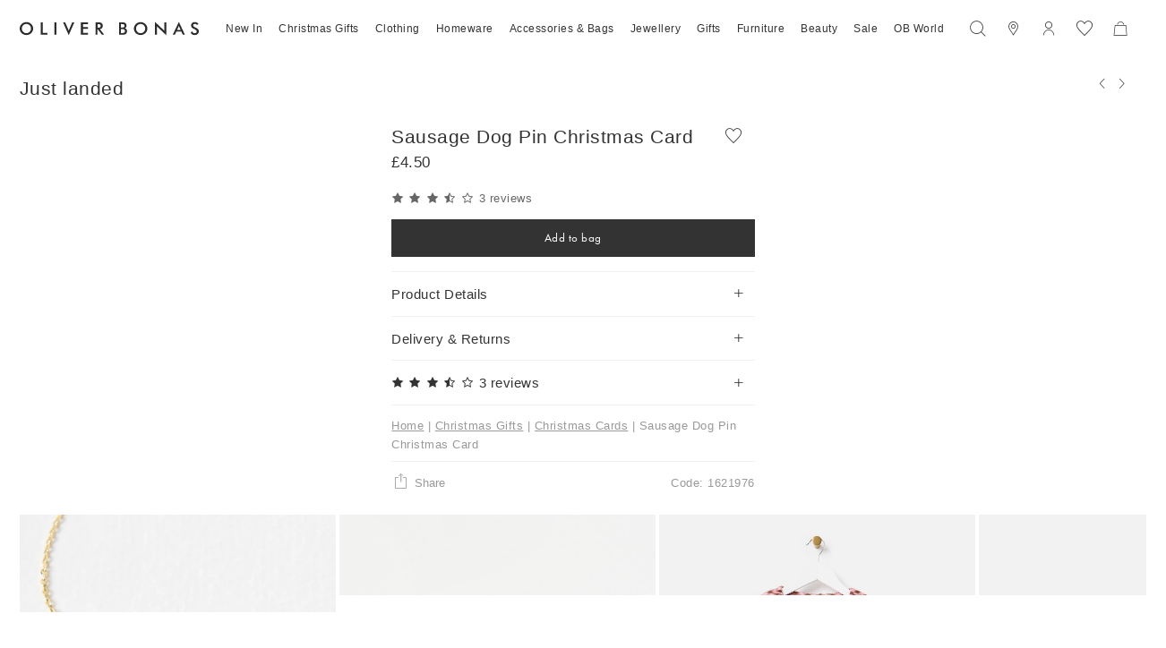

--- FILE ---
content_type: text/css
request_url: https://www.oliverbonas.com/build/828867d46c5d2865/styles.css
body_size: 48508
content:
*,*:before,*:after{box-sizing:border-box}html,body,div,span,applet,object,iframe,h1,h2,h3,h4,h5,h6,p,blockquote,pre,a,abbr,acronym,address,big,cite,code,del,dfn,em,img,ins,kbd,q,s,samp,small,strike,strong,sub,sup,tt,var,b,u,i,center,dl,dt,dd,ol,ul,li,fieldset,form,label,legend,table,caption,tbody,tfoot,thead,tr,th,td,article,aside,canvas,details,embed,figure,figcaption,footer,header,hgroup,menu,nav,output,ruby,section,summary,time,mark,audio,video,progress,button,input,optgroup,select,textarea{margin:0;padding:0;border:0;font-size:inherit;font-family:inherit;font-weight:inherit;vertical-align:baseline;color:inherit;text-transform:none;outline:none;border-radius:0}article,aside,details,figcaption,figure,footer,header,hgroup,main,menu,nav,section,summary{display:block}body{line-height:1;margin:0}ol,ul{list-style:none}blockquote,q{quotes:none}blockquote:before,blockquote:after,q:before,q:after{content:"";content:none}html{-ms-text-size-adjust:100%;-webkit-text-size-adjust:100%}audio,canvas,progress,video{display:inline-block}audio:not([controls]){display:none;height:0}[hidden],template{display:none}a{background-color:#0000;text-decoration:none;-webkit-text-decoration-skip:objects;cursor:pointer;outline:none}a:active,a:hover{outline:0}abbr[title]{border-bottom:none;text-decoration:underline;-webkit-text-decoration:underline dotted;text-decoration:underline dotted}b,strong{font-weight:inherit;font-weight:700}dfn{font-style:italic}address{font-style:normal}svg:not(:root){overflow:hidden}hr{box-sizing:content-box;height:0;overflow:visible}pre{overflow:auto}code,kbd,pre,samp{font-family:monospace;font-size:1em}button,input{overflow:visible}button,select{text-transform:none}button,html input[type=button],input[type=reset],input[type=submit]{-webkit-appearance:button;cursor:pointer;background-color:#0000}button[disabled],html input[disabled]{cursor:default}button::-moz-focus-inner,input::-moz-focus-inner{border-style:none;padding:0}input,select,textarea{line-height:normal;outline:none;background-color:#0000;width:100%;background-image:none;background-clip:padding-box}input:focus,select:focus,textarea:focus{box-shadow:none;outline:none}input[type=number]::-webkit-inner-spin-button,input[type=number]::-webkit-outer-spin-button{height:auto}input[type=search]{-webkit-appearance:textfield;box-sizing:content-box;outline-offset:-2px}input[type=search]::-webkit-search-cancel-button,input[type=search]::-webkit-search-decoration{-webkit-appearance:none}::-webkit-file-upload-button{-webkit-appearance:button;font:inherit}textarea{overflow:auto}table{border-collapse:collapse;border-spacing:0}img[src*=""]{width:0;height:0}:root{--atomic-background-color-1:#333333;--atomic-background-color-2:#fa4731;--atomic-background-color-3:#10e895;--atomic-background-color-4:#e5e5e5;--atomic-background-color-5:#f2f2f2;--atomic-background-color-6:rgba(255, 255, 255, .9);--atomic-background-color-11:#333333;--atomic-background-color-12:#666666;--atomic-background-color-13:#999999;--atomic-background-color-21:#72ac96;--atomic-background-color-23:#FED8D8;--atomic-background-color-33:#F7F7F7;--atomic-background-color-34:#ECF4F1;--atomic-background-color-35:#FFEFEF;--atomic-background-color-36:#6C6AD9;--atomic-background-color-b:black;--atomic-background-color-w:white;--atomic-background-color-t:transparent;--atomic-background-color-default:white;--atomic-body-background-color:transparent;--atomic-body-color:#333333;--atomic-border-radius:0;--atomic-border-color-1:#333333;--atomic-border-color-2:#fa4731;--atomic-border-color-3:#10e895;--atomic-border-color-4:#e5e5e5;--atomic-border-color-5:#f2f2f2;--atomic-border-color-6:rgba(255, 255, 255, .9);--atomic-border-color-11:#333333;--atomic-border-color-12:#666666;--atomic-border-color-13:#999999;--atomic-border-color-21:#72ac96;--atomic-border-color-23:#FED8D8;--atomic-border-color-33:#F7F7F7;--atomic-border-color-34:#ECF4F1;--atomic-border-color-35:#FFEFEF;--atomic-border-color-36:#6C6AD9;--atomic-border-color-b:black;--atomic-border-color-w:white;--atomic-border-color-t:transparent;--atomic-border-color-default:#e5e5e5;--atomic-color-1:#333333;--atomic-color-2:#fa4731;--atomic-color-3:#10e895;--atomic-color-4:#e5e5e5;--atomic-color-5:#f2f2f2;--atomic-color-6:rgba(255, 255, 255, .9);--atomic-color-11:#333333;--atomic-color-12:#666666;--atomic-color-13:#999999;--atomic-color-21:#72ac96;--atomic-color-23:#FED8D8;--atomic-color-33:#F7F7F7;--atomic-color-34:#ECF4F1;--atomic-color-35:#FFEFEF;--atomic-color-36:#6C6AD9;--atomic-color-b:black;--atomic-color-w:white;--atomic-color-t:transparent;--atomic-font-family-1:"futura-pt", "Montserrat", "Trebuchet MS", Arial, sans-serif;--atomic-font-family-default:-apple-system, BlinkMacSystemFont, "Segoe UI", Roboto, "Helvetica Neue", Arial, sans-serif;--atomic-font-weight-light:300;--atomic-font-weight-regular:400;--atomic-font-weight-bold:500;--atomic-font-weight-thin:100;--atomic-font-weight-bolder:900}.size-s{--atomic-size: .25rem}.size-m{--atomic-size: .3125rem}.size-l{--atomic-size: .375rem}.size-x{--atomic-size: .4375rem}un-app{position:absolute;top:0;left:0;right:0;pointer-events:none;opacity:0}body.is-un{height:calc(var(--vh, 1vh) * 100)}body.is-un un-app{pointer-events:auto;opacity:1;background-color:#fff}body.is-un app{visibility:hidden;z-index:-1;position:absolute;top:0;left:0;right:0;pointer-events:none}.icon-youtube:before,.icon-youtube.button-inline.has-icon:after,.icon-youtube.button-inline-1.has-icon:after,.icon-x:before,.icon-x.button-inline.has-icon:after,.icon-x.button-inline-1.has-icon:after,.icon-wishlist:before,.icon-wishlist.button-inline.has-icon:after,.icon-wishlist.button-inline-1.has-icon:after,.icon-wishlist-thin:before,.icon-wishlist-thin.button-inline.has-icon:after,.icon-wishlist-thin.button-inline-1.has-icon:after,.icon-wishlist-fill:before,.icon-wishlist-fill.button-inline.has-icon:after,.icon-wishlist-fill.button-inline-1.has-icon:after,.icon-up:before,.icon-up.button-inline.has-icon:after,.icon-up.button-inline-1.has-icon:after,.icon-unmute:before,.icon-unmute.button-inline.has-icon:after,.icon-unmute.button-inline-1.has-icon:after,.icon-twitter:before,.icon-twitter.button-inline.has-icon:after,.icon-twitter.button-inline-1.has-icon:after,.icon-trash:before,.icon-trash.button-inline.has-icon:after,.icon-trash.button-inline-1.has-icon:after,.icon-tiktok:before,.icon-tiktok.button-inline.has-icon:after,.icon-tiktok.button-inline-1.has-icon:after,.icon-tick:before,.icon-tick.button-inline.has-icon:after,.icon-tick.button-inline-1.has-icon:after,.icon-thick:before,.mui-input.is-valid:not(.is-select):not(.is-focused):not(.is-pending):before,.icon-thick.button-inline.has-icon:after,.icon-thick.button-inline-1.has-icon:after,.icon-stores:before,.icon-stores.button-inline.has-icon:after,.icon-stores.button-inline-1.has-icon:after,.icon-star:before,.rate-full:before,.icon-star.button-inline.has-icon:after,.icon-star.button-inline-1.has-icon:after,.icon-star-half:before,.rate-half:before,.icon-star-half.button-inline.has-icon:after,.icon-star-half.button-inline-1.has-icon:after,.icon-star-fill:before,.icon-star-fill.button-inline.has-icon:after,.icon-star-fill.button-inline-1.has-icon:after,.icon-star-empty:before,.rate-empty:before,.icon-star-empty.button-inline.has-icon:after,.icon-star-empty.button-inline-1.has-icon:after,.icon-size-guide:before,.icon-size-guide.button-inline.has-icon:after,.icon-size-guide.button-inline-1.has-icon:after,.icon-simple-search:before,.icon-simple-search.button-inline.has-icon:after,.icon-simple-search.button-inline-1.has-icon:after,.icon-shop:before,.icon-shop.button-inline.has-icon:after,.icon-shop.button-inline-1.has-icon:after,.icon-share:before,.icon-share.button-inline.has-icon:after,.icon-share.button-inline-1.has-icon:after,.icon-secure-lock:before,.icon-secure-lock.button-inline.has-icon:after,.icon-secure-lock.button-inline-1.has-icon:after,.icon-search:before,.icon-search.button-inline.has-icon:after,.icon-search.button-inline-1.has-icon:after,.icon-right:before,.icon-right.button-inline.has-icon:after,.icon-right.button-inline-1.has-icon:after,.icon-quote:before,.icon-quote.button-inline.has-icon:after,.icon-quote.button-inline-1.has-icon:after,.icon-question:before,.icon-question.button-inline.has-icon:after,.icon-question.button-inline-1.has-icon:after,.icon-plus:before,.icon-plus.button-inline.has-icon:after,.icon-plus.button-inline-1.has-icon:after,.icon-plus-thin:before,.icon-plus-thin.button-inline.has-icon:after,.icon-plus-thin.button-inline-1.has-icon:after,.icon-plus-24:before,.icon-plus-24.button-inline.has-icon:after,.icon-plus-24.button-inline-1.has-icon:after,.icon-play:before,.icon-play.button-inline.has-icon:after,.icon-play.button-inline-1.has-icon:after,.icon-pinterest:before,.icon-pinterest.button-inline.has-icon:after,.icon-pinterest.button-inline-1.has-icon:after,.icon-phone:before,.icon-phone.button-inline.has-icon:after,.icon-phone.button-inline-1.has-icon:after,.icon-percent:before,.icon-percent.button-inline.has-icon:after,.icon-percent.button-inline-1.has-icon:after,.icon-pause:before,.icon-pause.button-inline.has-icon:after,.icon-pause.button-inline-1.has-icon:after,.icon-ok:before,.icon-ok.button-inline.has-icon:after,.icon-ok.button-inline-1.has-icon:after,.icon-no-shows:before,.icon-no-shows.button-inline.has-icon:after,.icon-no-shows.button-inline-1.has-icon:after,.icon-mute:before,.icon-mute.button-inline.has-icon:after,.icon-mute.button-inline-1.has-icon:after,.icon-minus:before,.icon-minus.button-inline.has-icon:after,.icon-minus.button-inline-1.has-icon:after,.icon-menu:before,.icon-menu.button-inline.has-icon:after,.icon-menu.button-inline-1.has-icon:after,.icon-media-grid:before,.icon-media-grid.button-inline.has-icon:after,.icon-media-grid.button-inline-1.has-icon:after,.icon-media-carousel:before,.icon-media-carousel.button-inline.has-icon:after,.icon-media-carousel.button-inline-1.has-icon:after,.icon-manifest:before,.icon-manifest.button-inline.has-icon:after,.icon-manifest.button-inline-1.has-icon:after,.icon-login:before,.icon-login.button-inline.has-icon:after,.icon-login.button-inline-1.has-icon:after,.icon-locator:before,.icon-locator.button-inline.has-icon:after,.icon-locator.button-inline-1.has-icon:after,.icon-location:before,.icon-location.button-inline.has-icon:after,.icon-location.button-inline-1.has-icon:after,.icon-location-fill:before,.icon-location-fill.button-inline.has-icon:after,.icon-location-fill.button-inline-1.has-icon:after,.icon-location-arrow:before,.icon-location-arrow.button-inline.has-icon:after,.icon-location-arrow.button-inline-1.has-icon:after,.icon-left:before,.icon-left.button-inline.has-icon:after,.icon-left.button-inline-1.has-icon:after,.icon-instagram:before,.icon-instagram.button-inline.has-icon:after,.icon-instagram.button-inline-1.has-icon:after,.icon-informations:before,.icon-informations.button-inline.has-icon:after,.icon-informations.button-inline-1.has-icon:after,.icon-information:before,.icon-information.button-inline.has-icon:after,.icon-information.button-inline-1.has-icon:after,.icon-info:before,.icon-info.button-inline.has-icon:after,.icon-info.button-inline-1.has-icon:after,.icon-heart-right-fill:before,.icon-heart-right-fill.button-inline.has-icon:after,.icon-heart-right-fill.button-inline-1.has-icon:after,.icon-heart-left-fill:before,.icon-heart-left-fill.button-inline.has-icon:after,.icon-heart-left-fill.button-inline-1.has-icon:after,.icon-gift:before,.icon-gift.button-inline.has-icon:after,.icon-gift.button-inline-1.has-icon:after,.icon-gift-24:before,.icon-gift-24.button-inline.has-icon:after,.icon-gift-24.button-inline-1.has-icon:after,.icon-filter:before,.icon-filter.button-inline.has-icon:after,.icon-filter.button-inline-1.has-icon:after,.icon-facebook:before,.icon-facebook.button-inline.has-icon:after,.icon-facebook.button-inline-1.has-icon:after,.icon-empty-search:before,.icon-empty-search.button-inline.has-icon:after,.icon-empty-search.button-inline-1.has-icon:after,.icon-email:before,.icon-email.button-inline.has-icon:after,.icon-email.button-inline-1.has-icon:after,.icon-email-24:before,.icon-email-24.button-inline.has-icon:after,.icon-email-24.button-inline-1.has-icon:after,.icon-down:before,.icon-down.button-inline.has-icon:after,.icon-down.button-inline-1.has-icon:after,.icon-delivery:before,.icon-delivery.button-inline.has-icon:after,.icon-delivery.button-inline-1.has-icon:after,.icon-cookies:before,.icon-cookies.button-inline.has-icon:after,.icon-cookies.button-inline-1.has-icon:after,.icon-contact:before,.icon-contact.button-inline.has-icon:after,.icon-contact.button-inline-1.has-icon:after,.icon-coin:before,.icon-coin.button-inline.has-icon:after,.icon-coin.button-inline-1.has-icon:after,.icon-close:before,.mui-input.is-invalid.is-not-empty:not(.is-select):not(.is-pending):before,.is-required.is-invalid .mui-input:before,input-wrap.async-validation.has-validation .is-required .mui-input:not(.is-invalid):not(.is-valid):before,.icon-close.button-inline.has-icon:after,.icon-close.button-inline-1.has-icon:after,.is-required.is-invalid .mui-input.rate-empty:before,.is-required.is-invalid .mui-input.rate-half:before,.is-required.is-invalid .mui-input.rate-full:before,.icon-close-thin:before,.icon-close-thin.button-inline.has-icon:after,.icon-close-thin.button-inline-1.has-icon:after,.icon-close-circle:before,.icon-close-circle.button-inline.has-icon:after,.icon-close-circle.button-inline-1.has-icon:after,.icon-close-24:before,.icon-close-24.button-inline.has-icon:after,.icon-close-24.button-inline-1.has-icon:after,.icon-click-and-collect:before,.icon-click-and-collect.button-inline.has-icon:after,.icon-click-and-collect.button-inline-1.has-icon:after,.icon-chevron-up:before,.icon-chevron-up.button-inline.has-icon:after,.icon-chevron-up.button-inline-1.has-icon:after,.icon-chevron-up-24:before,.icon-chevron-up-24.button-inline.has-icon:after,.icon-chevron-up-24.button-inline-1.has-icon:after,.icon-chevron-right:before,.icon-chevron-right.button-inline.has-icon:after,.icon-chevron-right.button-inline-1.has-icon:after,.icon-chevron-right-24:before,.icon-chevron-right-24.button-inline.has-icon:after,.icon-chevron-right-24.button-inline-1.has-icon:after,.icon-chevron-left:before,.icon-chevron-left.button-inline.has-icon:after,.icon-chevron-left.button-inline-1.has-icon:after,.icon-chevron-left-24:before,.icon-chevron-left-24.button-inline.has-icon:after,.icon-chevron-left-24.button-inline-1.has-icon:after,.icon-chevron-down:before,.icon-chevron-down.button-inline.has-icon:after,.icon-chevron-down.button-inline-1.has-icon:after,.icon-chevron-down-smal:before,.icon-chevron-down-smal.button-inline.has-icon:after,.icon-chevron-down-smal.button-inline-1.has-icon:after,.icon-chevron-down-24:before,.icon-chevron-down-24.button-inline.has-icon:after,.icon-chevron-down-24.button-inline-1.has-icon:after,.icon-chat:before,.icon-chat.button-inline.has-icon:after,.icon-chat.button-inline-1.has-icon:after,.icon-cards:before,.icon-cards.button-inline.has-icon:after,.icon-cards.button-inline-1.has-icon:after,.icon-card:before,.icon-card.button-inline.has-icon:after,.icon-card.button-inline-1.has-icon:after,.icon-cancel:before,.icon-cancel.button-inline.has-icon:after,.icon-cancel.button-inline-1.has-icon:after,.icon-booking-in:before,.icon-booking-in.button-inline.has-icon:after,.icon-booking-in.button-inline-1.has-icon:after,.icon-basket:before,.icon-basket.button-inline.has-icon:after,.icon-basket.button-inline-1.has-icon:after,.icon-arrow-up:before,.icon-arrow-up.button-inline.has-icon:after,.icon-arrow-up.button-inline-1.has-icon:after,.icon-arrow-right:before,.icon-arrow-right.button-inline.has-icon:after,.icon-arrow-right.button-inline-1.has-icon:after,.icon-arrow-left:before,.icon-arrow-left.button-inline.has-icon:after,.icon-arrow-left.button-inline-1.has-icon:after,.icon-arrow-forward:before,.button-inline.has-icon:after,.button-inline-1.has-icon:after,.icon-add-account:before,.icon-add-account.button-inline.has-icon:after,.icon-add-account.button-inline-1.has-icon:after,.icon-account:before,.icon-account.button-inline.has-icon:after,.icon-account.button-inline-1.has-icon:after,.icon-account-header:before,.icon-account-header.button-inline.has-icon:after,.icon-account-header.button-inline-1.has-icon:after,.icon-5-columns:before,.icon-5-columns.button-inline.has-icon:after,.icon-5-columns.button-inline-1.has-icon:after,.icon-3-columns:before,.icon-3-columns.button-inline.has-icon:after,.icon-3-columns.button-inline-1.has-icon:after,.icon-2-columns:before,.icon-2-columns.button-inline.has-icon:after,.icon-2-columns.button-inline-1.has-icon:after,.icon-1-columns:before,.icon-1-columns.button-inline.has-icon:after,.icon-1-columns.button-inline-1.has-icon:after{display:inline-block;font-family:var(--icons-font-family, icons);font-style:normal;font-variant:normal;font-weight:400;line-height:1em;width:1em;speak:none;text-align:center;text-decoration:inherit;text-transform:none;-webkit-font-smoothing:antialiased;-moz-osx-font-smoothing:grayscale}.icon-youtube:before,.icon-youtube.button-inline.has-icon:after,.icon-youtube.button-inline-1.has-icon:after{content:"\f101"}.icon-x:before,.icon-x.button-inline.has-icon:after,.icon-x.button-inline-1.has-icon:after{content:"\f102"}.icon-wishlist:before,.icon-wishlist.button-inline.has-icon:after,.icon-wishlist.button-inline-1.has-icon:after{content:"\f103"}.icon-wishlist-thin:before,.icon-wishlist-thin.button-inline.has-icon:after,.icon-wishlist-thin.button-inline-1.has-icon:after{content:"\f104"}.icon-wishlist-fill:before,.icon-wishlist-fill.button-inline.has-icon:after,.icon-wishlist-fill.button-inline-1.has-icon:after{content:"\f105"}.icon-up:before,.icon-up.button-inline.has-icon:after,.icon-up.button-inline-1.has-icon:after{content:"\f106"}.icon-unmute:before,.icon-unmute.button-inline.has-icon:after,.icon-unmute.button-inline-1.has-icon:after{content:"\f107"}.icon-twitter:before,.icon-twitter.button-inline.has-icon:after,.icon-twitter.button-inline-1.has-icon:after{content:"\f108"}.icon-trash:before,.icon-trash.button-inline.has-icon:after,.icon-trash.button-inline-1.has-icon:after{content:"\f109"}.icon-tiktok:before,.icon-tiktok.button-inline.has-icon:after,.icon-tiktok.button-inline-1.has-icon:after{content:"\f10a"}.icon-tick:before,.icon-tick.button-inline.has-icon:after,.icon-tick.button-inline-1.has-icon:after{content:"\f10b"}.icon-thick:before,.mui-input.is-valid:not(.is-select):not(.is-focused):not(.is-pending):before,.icon-thick.button-inline.has-icon:after,.icon-thick.button-inline-1.has-icon:after{content:"\f10c"}.icon-stores:before,.icon-stores.button-inline.has-icon:after,.icon-stores.button-inline-1.has-icon:after{content:"\f10d"}.icon-star:before,.rate-full:before,.icon-star.button-inline.has-icon:after,.icon-star.button-inline-1.has-icon:after{content:"\f10e"}.icon-star-half:before,.rate-half:before,.icon-star-half.button-inline.has-icon:after,.icon-star-half.button-inline-1.has-icon:after{content:"\f10f"}.icon-star-fill:before,.icon-star-fill.button-inline.has-icon:after,.icon-star-fill.button-inline-1.has-icon:after{content:"\f110"}.icon-star-empty:before,.rate-empty:before,.icon-star-empty.button-inline.has-icon:after,.icon-star-empty.button-inline-1.has-icon:after{content:"\f111"}.icon-size-guide:before,.icon-size-guide.button-inline.has-icon:after,.icon-size-guide.button-inline-1.has-icon:after{content:"\f112"}.icon-simple-search:before,.icon-simple-search.button-inline.has-icon:after,.icon-simple-search.button-inline-1.has-icon:after{content:"\f113"}.icon-shop:before,.icon-shop.button-inline.has-icon:after,.icon-shop.button-inline-1.has-icon:after{content:"\f114"}.icon-share:before,.icon-share.button-inline.has-icon:after,.icon-share.button-inline-1.has-icon:after{content:"\f115"}.icon-secure-lock:before,.icon-secure-lock.button-inline.has-icon:after,.icon-secure-lock.button-inline-1.has-icon:after{content:"\f116"}.icon-search:before,.icon-search.button-inline.has-icon:after,.icon-search.button-inline-1.has-icon:after{content:"\f117"}.icon-right:before,.icon-right.button-inline.has-icon:after,.icon-right.button-inline-1.has-icon:after{content:"\f118"}.icon-quote:before,.icon-quote.button-inline.has-icon:after,.icon-quote.button-inline-1.has-icon:after{content:"\f119"}.icon-question:before,.icon-question.button-inline.has-icon:after,.icon-question.button-inline-1.has-icon:after{content:"\f11a"}.icon-plus:before,.icon-plus.button-inline.has-icon:after,.icon-plus.button-inline-1.has-icon:after{content:"\f11b"}.icon-plus-thin:before,.icon-plus-thin.button-inline.has-icon:after,.icon-plus-thin.button-inline-1.has-icon:after{content:"\f11c"}.icon-plus-24:before,.icon-plus-24.button-inline.has-icon:after,.icon-plus-24.button-inline-1.has-icon:after{content:"\f11d"}.icon-play:before,.icon-play.button-inline.has-icon:after,.icon-play.button-inline-1.has-icon:after{content:"\f11e"}.icon-pinterest:before,.icon-pinterest.button-inline.has-icon:after,.icon-pinterest.button-inline-1.has-icon:after{content:"\f11f"}.icon-phone:before,.icon-phone.button-inline.has-icon:after,.icon-phone.button-inline-1.has-icon:after{content:"\f120"}.icon-percent:before,.icon-percent.button-inline.has-icon:after,.icon-percent.button-inline-1.has-icon:after{content:"\f121"}.icon-pause:before,.icon-pause.button-inline.has-icon:after,.icon-pause.button-inline-1.has-icon:after{content:"\f122"}.icon-ok:before,.icon-ok.button-inline.has-icon:after,.icon-ok.button-inline-1.has-icon:after{content:"\f123"}.icon-no-shows:before,.icon-no-shows.button-inline.has-icon:after,.icon-no-shows.button-inline-1.has-icon:after{content:"\f124"}.icon-mute:before,.icon-mute.button-inline.has-icon:after,.icon-mute.button-inline-1.has-icon:after{content:"\f125"}.icon-minus:before,.icon-minus.button-inline.has-icon:after,.icon-minus.button-inline-1.has-icon:after{content:"\f126"}.icon-menu:before,.icon-menu.button-inline.has-icon:after,.icon-menu.button-inline-1.has-icon:after{content:"\f127"}.icon-media-grid:before,.icon-media-grid.button-inline.has-icon:after,.icon-media-grid.button-inline-1.has-icon:after{content:"\f128"}.icon-media-carousel:before,.icon-media-carousel.button-inline.has-icon:after,.icon-media-carousel.button-inline-1.has-icon:after{content:"\f129"}.icon-manifest:before,.icon-manifest.button-inline.has-icon:after,.icon-manifest.button-inline-1.has-icon:after{content:"\f12a"}.icon-login:before,.icon-login.button-inline.has-icon:after,.icon-login.button-inline-1.has-icon:after{content:"\f12b"}.icon-locator:before,.icon-locator.button-inline.has-icon:after,.icon-locator.button-inline-1.has-icon:after{content:"\f12c"}.icon-location:before,.icon-location.button-inline.has-icon:after,.icon-location.button-inline-1.has-icon:after{content:"\f12d"}.icon-location-fill:before,.icon-location-fill.button-inline.has-icon:after,.icon-location-fill.button-inline-1.has-icon:after{content:"\f12e"}.icon-location-arrow:before,.icon-location-arrow.button-inline.has-icon:after,.icon-location-arrow.button-inline-1.has-icon:after{content:"\f12f"}.icon-left:before,.icon-left.button-inline.has-icon:after,.icon-left.button-inline-1.has-icon:after{content:"\f130"}.icon-instagram:before,.icon-instagram.button-inline.has-icon:after,.icon-instagram.button-inline-1.has-icon:after{content:"\f131"}.icon-informations:before,.icon-informations.button-inline.has-icon:after,.icon-informations.button-inline-1.has-icon:after{content:"\f132"}.icon-information:before,.icon-information.button-inline.has-icon:after,.icon-information.button-inline-1.has-icon:after{content:"\f133"}.icon-info:before,.icon-info.button-inline.has-icon:after,.icon-info.button-inline-1.has-icon:after{content:"\f134"}.icon-heart-right-fill:before,.icon-heart-right-fill.button-inline.has-icon:after,.icon-heart-right-fill.button-inline-1.has-icon:after{content:"\f135"}.icon-heart-left-fill:before,.icon-heart-left-fill.button-inline.has-icon:after,.icon-heart-left-fill.button-inline-1.has-icon:after{content:"\f136"}.icon-gift:before,.icon-gift.button-inline.has-icon:after,.icon-gift.button-inline-1.has-icon:after{content:"\f137"}.icon-gift-24:before,.icon-gift-24.button-inline.has-icon:after,.icon-gift-24.button-inline-1.has-icon:after{content:"\f138"}.icon-filter:before,.icon-filter.button-inline.has-icon:after,.icon-filter.button-inline-1.has-icon:after{content:"\f139"}.icon-facebook:before,.icon-facebook.button-inline.has-icon:after,.icon-facebook.button-inline-1.has-icon:after{content:"\f13a"}.icon-empty-search:before,.icon-empty-search.button-inline.has-icon:after,.icon-empty-search.button-inline-1.has-icon:after{content:"\f13b"}.icon-email:before,.icon-email.button-inline.has-icon:after,.icon-email.button-inline-1.has-icon:after{content:"\f13c"}.icon-email-24:before,.icon-email-24.button-inline.has-icon:after,.icon-email-24.button-inline-1.has-icon:after{content:"\f13d"}.icon-down:before,.icon-down.button-inline.has-icon:after,.icon-down.button-inline-1.has-icon:after{content:"\f13e"}.icon-delivery:before,.icon-delivery.button-inline.has-icon:after,.icon-delivery.button-inline-1.has-icon:after{content:"\f13f"}.icon-cookies:before,.icon-cookies.button-inline.has-icon:after,.icon-cookies.button-inline-1.has-icon:after{content:"\f140"}.icon-contact:before,.icon-contact.button-inline.has-icon:after,.icon-contact.button-inline-1.has-icon:after{content:"\f141"}.icon-coin:before,.icon-coin.button-inline.has-icon:after,.icon-coin.button-inline-1.has-icon:after{content:"\f142"}.icon-close:before,.mui-input.is-invalid.is-not-empty:not(.is-select):not(.is-pending):before,.is-required.is-invalid .mui-input:before,input-wrap.async-validation.has-validation .is-required .mui-input:not(.is-invalid):not(.is-valid):before,.icon-close.button-inline.has-icon:after,.icon-close.button-inline-1.has-icon:after,.is-required.is-invalid .mui-input.rate-empty:before,.is-required.is-invalid .mui-input.rate-half:before,.is-required.is-invalid .mui-input.rate-full:before{content:"\f143"}.icon-close-thin:before,.icon-close-thin.button-inline.has-icon:after,.icon-close-thin.button-inline-1.has-icon:after{content:"\f144"}.icon-close-circle:before,.icon-close-circle.button-inline.has-icon:after,.icon-close-circle.button-inline-1.has-icon:after{content:"\f145"}.icon-close-24:before,.icon-close-24.button-inline.has-icon:after,.icon-close-24.button-inline-1.has-icon:after{content:"\f146"}.icon-click-and-collect:before,.icon-click-and-collect.button-inline.has-icon:after,.icon-click-and-collect.button-inline-1.has-icon:after{content:"\f147"}.icon-chevron-up:before,.icon-chevron-up.button-inline.has-icon:after,.icon-chevron-up.button-inline-1.has-icon:after{content:"\f148"}.icon-chevron-up-24:before,.icon-chevron-up-24.button-inline.has-icon:after,.icon-chevron-up-24.button-inline-1.has-icon:after{content:"\f149"}.icon-chevron-right:before,.icon-chevron-right.button-inline.has-icon:after,.icon-chevron-right.button-inline-1.has-icon:after{content:"\f14a"}.icon-chevron-right-24:before,.icon-chevron-right-24.button-inline.has-icon:after,.icon-chevron-right-24.button-inline-1.has-icon:after{content:"\f14b"}.icon-chevron-left:before,.icon-chevron-left.button-inline.has-icon:after,.icon-chevron-left.button-inline-1.has-icon:after{content:"\f14c"}.icon-chevron-left-24:before,.icon-chevron-left-24.button-inline.has-icon:after,.icon-chevron-left-24.button-inline-1.has-icon:after{content:"\f14d"}.icon-chevron-down:before,.icon-chevron-down.button-inline.has-icon:after,.icon-chevron-down.button-inline-1.has-icon:after{content:"\f14e"}.icon-chevron-down-smal:before,.icon-chevron-down-smal.button-inline.has-icon:after,.icon-chevron-down-smal.button-inline-1.has-icon:after{content:"\f14f"}.icon-chevron-down-24:before,.icon-chevron-down-24.button-inline.has-icon:after,.icon-chevron-down-24.button-inline-1.has-icon:after{content:"\f150"}.icon-chat:before,.icon-chat.button-inline.has-icon:after,.icon-chat.button-inline-1.has-icon:after{content:"\f151"}.icon-cards:before,.icon-cards.button-inline.has-icon:after,.icon-cards.button-inline-1.has-icon:after{content:"\f152"}.icon-card:before,.icon-card.button-inline.has-icon:after,.icon-card.button-inline-1.has-icon:after{content:"\f153"}.icon-cancel:before,.icon-cancel.button-inline.has-icon:after,.icon-cancel.button-inline-1.has-icon:after{content:"\f154"}.icon-booking-in:before,.icon-booking-in.button-inline.has-icon:after,.icon-booking-in.button-inline-1.has-icon:after{content:"\f155"}.icon-basket:before,.icon-basket.button-inline.has-icon:after,.icon-basket.button-inline-1.has-icon:after{content:"\f156"}.icon-arrow-up:before,.icon-arrow-up.button-inline.has-icon:after,.icon-arrow-up.button-inline-1.has-icon:after{content:"\f157"}.icon-arrow-right:before,.icon-arrow-right.button-inline.has-icon:after,.icon-arrow-right.button-inline-1.has-icon:after{content:"\f158"}.icon-arrow-left:before,.icon-arrow-left.button-inline.has-icon:after,.icon-arrow-left.button-inline-1.has-icon:after{content:"\f159"}.icon-arrow-forward:before,.button-inline.has-icon:after,.button-inline-1.has-icon:after{content:"\f15a"}.icon-add-account:before,.icon-add-account.button-inline.has-icon:after,.icon-add-account.button-inline-1.has-icon:after{content:"\f15b"}.icon-account:before,.icon-account.button-inline.has-icon:after,.icon-account.button-inline-1.has-icon:after{content:"\f15c"}.icon-account-header:before,.icon-account-header.button-inline.has-icon:after,.icon-account-header.button-inline-1.has-icon:after{content:"\f15d"}.icon-5-columns:before,.icon-5-columns.button-inline.has-icon:after,.icon-5-columns.button-inline-1.has-icon:after{content:"\f15e"}.icon-3-columns:before,.icon-3-columns.button-inline.has-icon:after,.icon-3-columns.button-inline-1.has-icon:after{content:"\f15f"}.icon-2-columns:before,.icon-2-columns.button-inline.has-icon:after,.icon-2-columns.button-inline-1.has-icon:after{content:"\f160"}.icon-1-columns:before,.icon-1-columns.button-inline.has-icon:after,.icon-1-columns.button-inline-1.has-icon:after{content:"\f161"}.hide-fade{transition:opacity .15s cubic-bezier(.4,0,.2,1);opacity:1;pointer-events:auto}.hide-fade:not(.pos-absolute):not(.pos-fixed){position:relative}.hide-fade.ng-hide{opacity:0;z-index:-1;pointer-events:none;transition:z-index 0s cubic-bezier(.4,0,.2,1) .15s,opacity .15s cubic-bezier(.4,0,.2,1)}.hide-left{transition-property:transform,opacity;transition:.15s cubic-bezier(.4,0,.2,1)}.hide-left.ng-hide{opacity:0;transform:translate(-100%)!important;pointer-events:none}.hide-up{position:relative;transform:translateZ(0);transition:margin-top .15s cubic-bezier(.4,0,.2,1)}.hide-up.ng-hide{margin-top:-30em}.hide-up-50.ng-hide{margin-top:-50em}.hide-up-container{position:relative;overflow:hidden}@keyframes fadeIn{0%{opacity:0}to{opacity:1}}@keyframes fadeOut{0%{opacity:1}to{opacity:0}}@keyframes moveLeftFromCenter{0%{transform:translate(0)}to{transform:translate(-80px)}}@keyframes moveLeftToCenter{0%{transform:translate(80px)}to{transform:translate(0)}}@keyframes moveRightFromCenter{0%{transform:translate(0)}to{transform:translate(80px)}}@keyframes moveRightToCenter{0%{transform:translate(-80px)}to{transform:translate(0)}}@keyframes progress{0%{width:0;opacity:0}5%{opacity:1}15%{width:80%;opacity:1}to{width:90%;opacity:1}}@keyframes progressFinish{0%{width:90%;opacity:1}to{width:100%;opacity:0}}@keyframes zoomIn{0%{transform:scale(1)}to{transform:scale(1.1)}}@keyframes zoomOut{0%{transform:scale(1.1)}to{transform:scale(1)}}@keyframes rotate{0%{transform:rotate(0)}to{transform:rotate(360deg)}}@keyframes backgroundPositionOut{0%{background-position:100% 100%}90%{opacity:1}to{background-position:0% 0%;opacity:0}}@keyframes backgroundPositionIn{0%{background-position:0% 0%;opacity:0}10%{opacity:1}to{background-position:100% 100%}}@keyframes leftToRight{0%{width:100%;transform:scaleX(0);transform-origin:0 50%}to{width:100%;transform:scaleX(1);transform-origin:0 50%}}@layer theme{:root{--animation-timing-function-curve-1: cubic-bezier(.25, 1, .75, 1);--animation-timing-function-curve-2: cubic-bezier(.25, 0, .2, 1);--animation-timing-function-curve-3: cubic-bezier(.5, 0, .5, 1);--animation-timing-function-curve-1-out: cubic-bezier(1, .25, 1, .75);--animation-timing-function-curve-2-out: cubic-bezier(1, .25, .75, 1);--animation-timing-function-curve-3-out: cubic-bezier(.5, 0, .5, 1);--animation-duration-short: .25s;--animation-duration-medium: .5s;--animation-duration-long: 1s;--animation-duration-xlong: 1.5s;--animation-duration-xxlong: 3s;--animation-duration: var(--animation-duration-medium);--animation-delay: 0ms}}.animation-short,.size-s .animation-short-s{--animation-duration: var(--animation-duration-short, .25s)}.animation-long{--animation-duration: var(--animation-duration-long, 1s)}.animation-xlong{--animation-duration: var(--animation-duration-xlong, 1.5s)}.animation-xxlong{--animation-duration: var(--animation-duration-xxlong, 3s)}.animation-delay-short{--animation-delay: var(--animation-duration-short, .25s)}.animation-delay-long{--animation-delay: var(--animation-duration-long, 1s)}.animation-delay-xlong{--animation-delay: var(--animation-duration-xlong, 1.5s)}.animation-delay-xxlong{--animation-delay: var(--animation-duration-xlong, 3s)}.animation-transform{transition-property:transform;transition-delay:var(--animation-delay);transition-duration:var(--animation-duration)}.animation-transform.is-animating{will-change:transform}.animation-fade-in{opacity:0}.animation-fade-in.is-animate{animation-name:fadeIn;animation-delay:var(--animation-delay);animation-duration:var(--animation-duration);animation-timing-function:var(--animation-timing-function-curve-3);animation-fill-mode:forwards}.animation-zoom-in{transition-property:transform;transition-delay:var(--animation-delay);transition-duration:var(--animation-duration);transition-timing-function:var(--animation-timing-function-curve-1)}.animation-zoom-in.animation-on-hover:hover{transform:scale(1.05);transition-delay:var(--animation-delay);transition-duration:var(--animation-duration);transition-timing-function:var(--animation-timing-function-curve-1)}.animation-reveal{position:relative}.animation-reveal:after{content:"";display:block;background:linear-gradient(135deg,#fff0,#fff 50% 100%);background-size:400% 400%;background-position:100% 100%;position:absolute;inset:0 0 0 auto;z-index:1;width:100%;pointer-events:none;animation-duration:var(--animation-duration, .25s);animation-timing-function:var(--animation-timing-function-curve-3);animation-fill-mode:forwards}.animation-reveal:not(.is-animate):after{animation-name:backgroundPositionIn}.animation-reveal.is-animate:after{animation-name:backgroundPositionOut}.animation-flip{transition:transform 1s ease}.animation-flip--flipped{transform:rotateX(180deg)}.animation-loading,.photoswipe-loading[class^=photoswipe-galleryuid-],.photoswipe-loading[class*=" photoswipe-galleryuid-"]{pointer-events:none;cursor:wait;opacity:.6}.animation-loading:after,.photoswipe-loading[class^=photoswipe-galleryuid-]:after,.photoswipe-loading[class*=" photoswipe-galleryuid-"]:after{content:" ";display:block;width:4rem;height:4rem;border-radius:50%;border:.063em solid #000;border-color:currentColor rgba(0,0,0,0) currentColor rgba(0,0,0,0);animation:rotate 1.2s linear infinite;margin-top:-2rem;margin-left:-2rem;transform:translate3d(50%,50%,0);position:absolute;top:50%;left:50%;z-index:11;pointer-events:none}.sr-only{position:absolute;clip:rect(1px,1px,1px,1px);clip-path:inset(50%);width:1px;height:1px;overflow:hidden;padding:0;border:0;white-space:nowrap}.bg-col-1,.size-x .bg-col-1-x,.size-s .bg-col-1-s,.size-m .bg-col-1-m,.size-l .bg-col-1-l{background-color:var(--atomic-background-color-1, #333333)}.bg-col-2,.size-x .bg-col-2-x,.size-s .bg-col-2-s,.size-m .bg-col-2-m,.size-l .bg-col-2-l{background-color:var(--atomic-background-color-2, #fa4731)}.bg-col-3,.size-x .bg-col-3-x,.size-s .bg-col-3-s,.size-m .bg-col-3-m,.size-l .bg-col-3-l{background-color:var(--atomic-background-color-3, #10e895)}.bg-col-4,.size-x .bg-col-4-x,.size-s .bg-col-4-s,.size-m .bg-col-4-m,.size-l .bg-col-4-l{background-color:var(--atomic-background-color-4, #e5e5e5)}.bg-col-5,.size-x .bg-col-5-x,.size-s .bg-col-5-s,.size-m .bg-col-5-m,.size-l .bg-col-5-l{background-color:var(--atomic-background-color-5, #f2f2f2)}.bg-col-6,.size-x .bg-col-6-x,.size-s .bg-col-6-s,.size-m .bg-col-6-m,.size-l .bg-col-6-l{background-color:var(--atomic-background-color-6, rgba(255, 255, 255, .9))}.bg-col-11,.size-x .bg-col-11-x,.size-s .bg-col-11-s,.size-m .bg-col-11-m,.size-l .bg-col-11-l{background-color:var(--atomic-background-color-11, #333333)}.bg-col-12,.size-x .bg-col-12-x,.size-s .bg-col-12-s,.size-m .bg-col-12-m,.size-l .bg-col-12-l{background-color:var(--atomic-background-color-12, #666666)}.bg-col-13,.size-x .bg-col-13-x,.size-s .bg-col-13-s,.size-m .bg-col-13-m,.size-l .bg-col-13-l{background-color:var(--atomic-background-color-13, #999999)}.bg-col-21,.size-x .bg-col-21-x,.size-s .bg-col-21-s,.size-m .bg-col-21-m,.size-l .bg-col-21-l{background-color:var(--atomic-background-color-21, #72ac96)}.bg-col-23,.size-x .bg-col-23-x,.size-s .bg-col-23-s,.size-m .bg-col-23-m,.size-l .bg-col-23-l{background-color:var(--atomic-background-color-23, #FED8D8)}.bg-col-33,.size-x .bg-col-33-x,.size-s .bg-col-33-s,.size-m .bg-col-33-m,.size-l .bg-col-33-l{background-color:var(--atomic-background-color-33, #F7F7F7)}.bg-col-34,.size-x .bg-col-34-x,.size-s .bg-col-34-s,.size-m .bg-col-34-m,.size-l .bg-col-34-l{background-color:var(--atomic-background-color-34, #ECF4F1)}.bg-col-35,.size-x .bg-col-35-x,.size-s .bg-col-35-s,.size-m .bg-col-35-m,.size-l .bg-col-35-l{background-color:var(--atomic-background-color-35, #FFEFEF)}.bg-col-36,.size-x .bg-col-36-x,.size-s .bg-col-36-s,.size-m .bg-col-36-m,.size-l .bg-col-36-l{background-color:var(--atomic-background-color-36, #6C6AD9)}.bg-col-b,.size-x .bg-col-b-x,.size-s .bg-col-b-s,.size-m .bg-col-b-m,.size-l .bg-col-b-l{background-color:var(--atomic-background-color-b, black)}.bg-col-w,.size-x .bg-col-w-x,.size-s .bg-col-w-s,.size-m .bg-col-w-m,.size-l .bg-col-w-l{background-color:var(--atomic-background-color-w, white)}.bg-col-t,.size-x .bg-col-t-x,.size-s .bg-col-t-s,.size-m .bg-col-t-m,.size-l .bg-col-t-l{background-color:var(--atomic-background-color-t, transparent)}.bg-fixed,.size-s .bg-fixed-s,.size-m .bg-fixed-m,.size-l .bg-fixed-l,.size-x .bg-fixed-x{background-attachment:fixed}.bg-local,.size-s .bg-local-s,.size-m .bg-local-m,.size-l .bg-local-l,.size-x .bg-local-x{background-attachment:local}.bg-scroll,.size-s .bg-scroll-s,.size-m .bg-scroll-m,.size-l .bg-scroll-l,.size-x .bg-scroll-x{background-attachment:scroll}.bg-repeat,.size-s .bg-repeat-s,.size-m .bg-repeat-m,.size-l .bg-repeat-l,.size-x .bg-repeat-x{background-repeat:repeat}.bg-no-repeat,.size-s .bg-no-repeat-s,.size-m .bg-no-repeat-m,.size-l .bg-no-repeat-l,.size-x .bg-no-repeat-x{background-repeat:no-repeat}.bg-cover,.size-s .bg-cover-s,.size-m .bg-cover-m,.size-l .bg-cover-l,.size-x .bg-cover-x{background-size:cover}.bg-contain,.size-s .bg-contain-s,.size-m .bg-contain-m,.size-l .bg-contain-l,.size-x .bg-contain-x{background-size:contain}.b-col-1,.size-x .b-col-1-x,.size-s .b-col-1-s,.size-m .b-col-1-m,.size-l .b-col-1-l{border-color:var(--atomic-border-color-1, #333333)}.b-col-2,.size-x .b-col-2-x,.size-s .b-col-2-s,.size-m .b-col-2-m,.size-l .b-col-2-l{border-color:var(--atomic-border-color-2, #fa4731)}.b-col-3,.size-x .b-col-3-x,.size-s .b-col-3-s,.size-m .b-col-3-m,.size-l .b-col-3-l{border-color:var(--atomic-border-color-3, #10e895)}.b-col-4,.size-x .b-col-4-x,.size-s .b-col-4-s,.size-m .b-col-4-m,.size-l .b-col-4-l{border-color:var(--atomic-border-color-4, #e5e5e5)}.b-col-5,.size-x .b-col-5-x,.size-s .b-col-5-s,.size-m .b-col-5-m,.size-l .b-col-5-l{border-color:var(--atomic-border-color-5, #f2f2f2)}.b-col-6,.size-x .b-col-6-x,.size-s .b-col-6-s,.size-m .b-col-6-m,.size-l .b-col-6-l{border-color:var(--atomic-border-color-6, rgba(255, 255, 255, .9))}.b-col-11,.size-x .b-col-11-x,.size-s .b-col-11-s,.size-m .b-col-11-m,.size-l .b-col-11-l{border-color:var(--atomic-border-color-11, #333333)}.b-col-12,.size-x .b-col-12-x,.size-s .b-col-12-s,.size-m .b-col-12-m,.size-l .b-col-12-l{border-color:var(--atomic-border-color-12, #666666)}.b-col-13,.size-x .b-col-13-x,.size-s .b-col-13-s,.size-m .b-col-13-m,.size-l .b-col-13-l{border-color:var(--atomic-border-color-13, #999999)}.b-col-21,.size-x .b-col-21-x,.size-s .b-col-21-s,.size-m .b-col-21-m,.size-l .b-col-21-l{border-color:var(--atomic-border-color-21, #72ac96)}.b-col-23,.size-x .b-col-23-x,.size-s .b-col-23-s,.size-m .b-col-23-m,.size-l .b-col-23-l{border-color:var(--atomic-border-color-23, #FED8D8)}.b-col-33,.size-x .b-col-33-x,.size-s .b-col-33-s,.size-m .b-col-33-m,.size-l .b-col-33-l{border-color:var(--atomic-border-color-33, #F7F7F7)}.b-col-34,.size-x .b-col-34-x,.size-s .b-col-34-s,.size-m .b-col-34-m,.size-l .b-col-34-l{border-color:var(--atomic-border-color-34, #ECF4F1)}.b-col-35,.size-x .b-col-35-x,.size-s .b-col-35-s,.size-m .b-col-35-m,.size-l .b-col-35-l{border-color:var(--atomic-border-color-35, #FFEFEF)}.b-col-36,.size-x .b-col-36-x,.size-s .b-col-36-s,.size-m .b-col-36-m,.size-l .b-col-36-l{border-color:var(--atomic-border-color-36, #6C6AD9)}.b-col-b,.size-x .b-col-b-x,.size-s .b-col-b-s,.size-m .b-col-b-m,.size-l .b-col-b-l{border-color:var(--atomic-border-color-b, black)}.b-col-w,.size-x .b-col-w-x,.size-s .b-col-w-s,.size-m .b-col-w-m,.size-l .b-col-w-l{border-color:var(--atomic-border-color-w, white)}.b-col-t,.size-x .b-col-t-x,.size-s .b-col-t-s,.size-m .b-col-t-m,.size-l .b-col-t-l{border-color:var(--atomic-border-color-t, transparent)}.b-a-0,.size-x .b-a-0-x,.size-s .b-a-0-s,.size-m .b-a-0-m,.size-l .b-a-0-l{border:none!important}.b-a,.size-x .b-a-x,.size-s .b-a-s,.size-m .b-a-m,.size-l .b-a-l{border-width:1px;border-style:solid}.b-a:not(.b-col-1,.b-col-2,.b-col-3,.b-col-4,.b-col-5,.b-col-6,.b-col-11,.b-col-12,.b-col-13,.b-col-21,.b-col-23,.b-col-33,.b-col-34,.b-col-35,.b-col-36,.b-col-b,.b-col-w,.b-col-t){border-color:var(--atomic-border-color-default, #e5e5e5)}.size-x .b-a-x:not(.b-col-1,.b-col-2,.b-col-3,.b-col-4,.b-col-5,.b-col-6,.b-col-11,.b-col-12,.b-col-13,.b-col-21,.b-col-23,.b-col-33,.b-col-34,.b-col-35,.b-col-36,.b-col-b,.b-col-w,.b-col-t){border-color:var(--atomic-border-color-default, #e5e5e5)}.size-s .b-a-s:not(.b-col-1,.b-col-2,.b-col-3,.b-col-4,.b-col-5,.b-col-6,.b-col-11,.b-col-12,.b-col-13,.b-col-21,.b-col-23,.b-col-33,.b-col-34,.b-col-35,.b-col-36,.b-col-b,.b-col-w,.b-col-t){border-color:var(--atomic-border-color-default, #e5e5e5)}.size-m .b-a-m:not(.b-col-1,.b-col-2,.b-col-3,.b-col-4,.b-col-5,.b-col-6,.b-col-11,.b-col-12,.b-col-13,.b-col-21,.b-col-23,.b-col-33,.b-col-34,.b-col-35,.b-col-36,.b-col-b,.b-col-w,.b-col-t){border-color:var(--atomic-border-color-default, #e5e5e5)}.size-l .b-a-l:not(.b-col-1,.b-col-2,.b-col-3,.b-col-4,.b-col-5,.b-col-6,.b-col-11,.b-col-12,.b-col-13,.b-col-21,.b-col-23,.b-col-33,.b-col-34,.b-col-35,.b-col-36,.b-col-b,.b-col-w,.b-col-t){border-color:var(--atomic-border-color-default, #e5e5e5)}.b-t-0,.size-x .b-t-0-x,.size-s .b-t-0-s,.size-m .b-t-0-m,.size-l .b-t-0-l{border-top:none!important}.b-t,.size-x .b-t-x,.size-s .b-t-s,.size-m .b-t-m,.size-l .b-t-l{border-top-width:1px;border-top-style:solid}.b-t:not(.b-col-1,.b-col-2,.b-col-3,.b-col-4,.b-col-5,.b-col-6,.b-col-11,.b-col-12,.b-col-13,.b-col-21,.b-col-23,.b-col-33,.b-col-34,.b-col-35,.b-col-36,.b-col-b,.b-col-w,.b-col-t){border-top-color:var(--atomic-border-color-default, #e5e5e5)}.size-x .b-t-x:not(.b-col-1,.b-col-2,.b-col-3,.b-col-4,.b-col-5,.b-col-6,.b-col-11,.b-col-12,.b-col-13,.b-col-21,.b-col-23,.b-col-33,.b-col-34,.b-col-35,.b-col-36,.b-col-b,.b-col-w,.b-col-t){border-top-color:var(--atomic-border-color-default, #e5e5e5)}.size-s .b-t-s:not(.b-col-1,.b-col-2,.b-col-3,.b-col-4,.b-col-5,.b-col-6,.b-col-11,.b-col-12,.b-col-13,.b-col-21,.b-col-23,.b-col-33,.b-col-34,.b-col-35,.b-col-36,.b-col-b,.b-col-w,.b-col-t){border-top-color:var(--atomic-border-color-default, #e5e5e5)}.size-m .b-t-m:not(.b-col-1,.b-col-2,.b-col-3,.b-col-4,.b-col-5,.b-col-6,.b-col-11,.b-col-12,.b-col-13,.b-col-21,.b-col-23,.b-col-33,.b-col-34,.b-col-35,.b-col-36,.b-col-b,.b-col-w,.b-col-t){border-top-color:var(--atomic-border-color-default, #e5e5e5)}.size-l .b-t-l:not(.b-col-1,.b-col-2,.b-col-3,.b-col-4,.b-col-5,.b-col-6,.b-col-11,.b-col-12,.b-col-13,.b-col-21,.b-col-23,.b-col-33,.b-col-34,.b-col-35,.b-col-36,.b-col-b,.b-col-w,.b-col-t){border-top-color:var(--atomic-border-color-default, #e5e5e5)}.b-r-0,.size-x .b-r-0-x,.size-s .b-r-0-s,.size-m .b-r-0-m,.size-l .b-r-0-l{border-right:none!important}.b-r,.size-x .b-r-x,.size-s .b-r-s,.size-m .b-r-m,.size-l .b-r-l{border-right-width:1px;border-right-style:solid}.b-r:not(.b-col-1,.b-col-2,.b-col-3,.b-col-4,.b-col-5,.b-col-6,.b-col-11,.b-col-12,.b-col-13,.b-col-21,.b-col-23,.b-col-33,.b-col-34,.b-col-35,.b-col-36,.b-col-b,.b-col-w,.b-col-t){border-right-color:var(--atomic-border-color-default, #e5e5e5)}.size-x .b-r-x:not(.b-col-1,.b-col-2,.b-col-3,.b-col-4,.b-col-5,.b-col-6,.b-col-11,.b-col-12,.b-col-13,.b-col-21,.b-col-23,.b-col-33,.b-col-34,.b-col-35,.b-col-36,.b-col-b,.b-col-w,.b-col-t){border-right-color:var(--atomic-border-color-default, #e5e5e5)}.size-s .b-r-s:not(.b-col-1,.b-col-2,.b-col-3,.b-col-4,.b-col-5,.b-col-6,.b-col-11,.b-col-12,.b-col-13,.b-col-21,.b-col-23,.b-col-33,.b-col-34,.b-col-35,.b-col-36,.b-col-b,.b-col-w,.b-col-t){border-right-color:var(--atomic-border-color-default, #e5e5e5)}.size-m .b-r-m:not(.b-col-1,.b-col-2,.b-col-3,.b-col-4,.b-col-5,.b-col-6,.b-col-11,.b-col-12,.b-col-13,.b-col-21,.b-col-23,.b-col-33,.b-col-34,.b-col-35,.b-col-36,.b-col-b,.b-col-w,.b-col-t){border-right-color:var(--atomic-border-color-default, #e5e5e5)}.size-l .b-r-l:not(.b-col-1,.b-col-2,.b-col-3,.b-col-4,.b-col-5,.b-col-6,.b-col-11,.b-col-12,.b-col-13,.b-col-21,.b-col-23,.b-col-33,.b-col-34,.b-col-35,.b-col-36,.b-col-b,.b-col-w,.b-col-t){border-right-color:var(--atomic-border-color-default, #e5e5e5)}.b-b-0,.size-x .b-b-0-x,.size-s .b-b-0-s,.size-m .b-b-0-m,.size-l .b-b-0-l{border-bottom:none!important}.b-b,.size-x .b-b-x,.size-s .b-b-s,.size-m .b-b-m,.size-l .b-b-l{border-bottom-width:1px;border-bottom-style:solid}.b-b:not(.b-col-1,.b-col-2,.b-col-3,.b-col-4,.b-col-5,.b-col-6,.b-col-11,.b-col-12,.b-col-13,.b-col-21,.b-col-23,.b-col-33,.b-col-34,.b-col-35,.b-col-36,.b-col-b,.b-col-w,.b-col-t){border-bottom-color:var(--atomic-border-color-default, #e5e5e5)}.size-x .b-b-x:not(.b-col-1,.b-col-2,.b-col-3,.b-col-4,.b-col-5,.b-col-6,.b-col-11,.b-col-12,.b-col-13,.b-col-21,.b-col-23,.b-col-33,.b-col-34,.b-col-35,.b-col-36,.b-col-b,.b-col-w,.b-col-t){border-bottom-color:var(--atomic-border-color-default, #e5e5e5)}.size-s .b-b-s:not(.b-col-1,.b-col-2,.b-col-3,.b-col-4,.b-col-5,.b-col-6,.b-col-11,.b-col-12,.b-col-13,.b-col-21,.b-col-23,.b-col-33,.b-col-34,.b-col-35,.b-col-36,.b-col-b,.b-col-w,.b-col-t){border-bottom-color:var(--atomic-border-color-default, #e5e5e5)}.size-m .b-b-m:not(.b-col-1,.b-col-2,.b-col-3,.b-col-4,.b-col-5,.b-col-6,.b-col-11,.b-col-12,.b-col-13,.b-col-21,.b-col-23,.b-col-33,.b-col-34,.b-col-35,.b-col-36,.b-col-b,.b-col-w,.b-col-t){border-bottom-color:var(--atomic-border-color-default, #e5e5e5)}.size-l .b-b-l:not(.b-col-1,.b-col-2,.b-col-3,.b-col-4,.b-col-5,.b-col-6,.b-col-11,.b-col-12,.b-col-13,.b-col-21,.b-col-23,.b-col-33,.b-col-34,.b-col-35,.b-col-36,.b-col-b,.b-col-w,.b-col-t){border-bottom-color:var(--atomic-border-color-default, #e5e5e5)}.b-l-0,.size-x .b-l-0-x,.size-s .b-l-0-s,.size-m .b-l-0-m,.size-l .b-l-0-l{border-left:none!important}.b-l,.size-x .b-l-x,.size-s .b-l-s,.size-m .b-l-m,.size-l .b-l-l{border-left-width:1px;border-left-style:solid}.b-l:not(.b-col-1,.b-col-2,.b-col-3,.b-col-4,.b-col-5,.b-col-6,.b-col-11,.b-col-12,.b-col-13,.b-col-21,.b-col-23,.b-col-33,.b-col-34,.b-col-35,.b-col-36,.b-col-b,.b-col-w,.b-col-t){border-left-color:var(--atomic-border-color-default, #e5e5e5)}.size-x .b-l-x:not(.b-col-1,.b-col-2,.b-col-3,.b-col-4,.b-col-5,.b-col-6,.b-col-11,.b-col-12,.b-col-13,.b-col-21,.b-col-23,.b-col-33,.b-col-34,.b-col-35,.b-col-36,.b-col-b,.b-col-w,.b-col-t){border-left-color:var(--atomic-border-color-default, #e5e5e5)}.size-s .b-l-s:not(.b-col-1,.b-col-2,.b-col-3,.b-col-4,.b-col-5,.b-col-6,.b-col-11,.b-col-12,.b-col-13,.b-col-21,.b-col-23,.b-col-33,.b-col-34,.b-col-35,.b-col-36,.b-col-b,.b-col-w,.b-col-t){border-left-color:var(--atomic-border-color-default, #e5e5e5)}.size-m .b-l-m:not(.b-col-1,.b-col-2,.b-col-3,.b-col-4,.b-col-5,.b-col-6,.b-col-11,.b-col-12,.b-col-13,.b-col-21,.b-col-23,.b-col-33,.b-col-34,.b-col-35,.b-col-36,.b-col-b,.b-col-w,.b-col-t){border-left-color:var(--atomic-border-color-default, #e5e5e5)}.size-l .b-l-l:not(.b-col-1,.b-col-2,.b-col-3,.b-col-4,.b-col-5,.b-col-6,.b-col-11,.b-col-12,.b-col-13,.b-col-21,.b-col-23,.b-col-33,.b-col-34,.b-col-35,.b-col-36,.b-col-b,.b-col-w,.b-col-t){border-left-color:var(--atomic-border-color-default, #e5e5e5)}.b-w-3,.size-x .b-w-3-x,.size-s .b-w-3-s,.size-m .b-w-3-m,.size-l .b-w-3-l,.b-a-w-3,.size-x .b-a-w-3-x,.size-s .b-a-w-3-s,.size-m .b-a-w-3-m,.size-l .b-a-w-3-l{border-width:3px}.b-t-w-3,.size-x .b-t-w-3-x,.size-s .b-t-w-3-s,.size-m .b-t-w-3-m,.size-l .b-t-w-3-l{border-top-width:3px}.b-r-w-3,.size-x .b-r-w-3-x,.size-s .b-r-w-3-s,.size-m .b-r-w-3-m,.size-l .b-r-w-3-l{border-right-width:3px}.b-b-w-3,.size-x .b-b-w-3-x,.size-s .b-b-w-3-s,.size-m .b-b-w-3-m,.size-l .b-b-w-3-l{border-bottom-width:3px}.b-l-w-3,.size-x .b-l-w-3-x,.size-s .b-l-w-3-s,.size-m .b-l-w-3-m,.size-l .b-l-w-3-l{border-left-width:3px}.b-radius,.size-x .b-radius-x,.size-s .b-radius-s,.size-m .b-radius-m,.size-l .b-radius-l{border-radius:var(--atomic-border-radius-default, 0)}.b-radius-4,.size-x .b-radius-4-x,.size-s .b-radius-4-s,.size-m .b-radius-4-m,.size-l .b-radius-4-l{border-radius:4px}.b-radius-5,.size-x .b-radius-5-x,.size-s .b-radius-5-s,.size-m .b-radius-5-m,.size-l .b-radius-5-l{border-radius:5px}.b-radius-7,.size-x .b-radius-7-x,.size-s .b-radius-7-s,.size-m .b-radius-7-m,.size-l .b-radius-7-l{border-radius:7px}.b-radius-8,.size-x .b-radius-8-x,.size-s .b-radius-8-s,.size-m .b-radius-8-m,.size-l .b-radius-8-l{border-radius:8px}.b-radius-10,.size-x .b-radius-10-x,.size-s .b-radius-10-s,.size-m .b-radius-10-m,.size-l .b-radius-10-l{border-radius:10px}.b-solid,.size-s .b-solid-s,.size-m .b-solid-m,.size-l .b-solid-l,.size-x .b-solid-x{border-style:solid}.b-dashed,.size-s .b-dashed-s,.size-m .b-dashed-m,.size-l .b-dashed-l,.size-x .b-dashed-x{border-style:dashed}.b-dotted,.size-s .b-dotted-s,.size-m .b-dotted-m,.size-l .b-dotted-l,.size-x .b-dotted-x{border-style:dotted}.b-none,.size-s .b-none-s,.size-m .b-none-m,.size-l .b-none-l,.size-x .b-none-x{border-style:none}.b-radius-0,.size-s .b-radius-0-s,.size-m .b-radius-0-m,.size-l .b-radius-0-l,.size-x .b-radius-0-x{border-radius:0}.b-radius-max,.size-s .b-radius-max-s,.size-m .b-radius-max-m,.size-l .b-radius-max-l,.size-x .b-radius-max-x{border-radius:9999px}.col-1{color:var(--atomic-color-1, #333333)}.col-1:before,.col-1:after{color:var(--atomic-color-1, #333333)}.size-x .col-1-x{color:var(--atomic-color-1, #333333)}.size-x .col-1-x:before,.size-x .col-1-x:after{color:var(--atomic-color-1, #333333)}.size-s .col-1-s{color:var(--atomic-color-1, #333333)}.size-s .col-1-s:before,.size-s .col-1-s:after{color:var(--atomic-color-1, #333333)}.size-m .col-1-m{color:var(--atomic-color-1, #333333)}.size-m .col-1-m:before,.size-m .col-1-m:after{color:var(--atomic-color-1, #333333)}.size-l .col-1-l{color:var(--atomic-color-1, #333333)}.size-l .col-1-l:before,.size-l .col-1-l:after{color:var(--atomic-color-1, #333333)}.col-2{color:var(--atomic-color-2, #fa4731)}.col-2:before,.col-2:after{color:var(--atomic-color-2, #fa4731)}.size-x .col-2-x{color:var(--atomic-color-2, #fa4731)}.size-x .col-2-x:before,.size-x .col-2-x:after{color:var(--atomic-color-2, #fa4731)}.size-s .col-2-s{color:var(--atomic-color-2, #fa4731)}.size-s .col-2-s:before,.size-s .col-2-s:after{color:var(--atomic-color-2, #fa4731)}.size-m .col-2-m{color:var(--atomic-color-2, #fa4731)}.size-m .col-2-m:before,.size-m .col-2-m:after{color:var(--atomic-color-2, #fa4731)}.size-l .col-2-l{color:var(--atomic-color-2, #fa4731)}.size-l .col-2-l:before,.size-l .col-2-l:after{color:var(--atomic-color-2, #fa4731)}.col-3{color:var(--atomic-color-3, #10e895)}.col-3:before,.col-3:after{color:var(--atomic-color-3, #10e895)}.size-x .col-3-x{color:var(--atomic-color-3, #10e895)}.size-x .col-3-x:before,.size-x .col-3-x:after{color:var(--atomic-color-3, #10e895)}.size-s .col-3-s{color:var(--atomic-color-3, #10e895)}.size-s .col-3-s:before,.size-s .col-3-s:after{color:var(--atomic-color-3, #10e895)}.size-m .col-3-m{color:var(--atomic-color-3, #10e895)}.size-m .col-3-m:before,.size-m .col-3-m:after{color:var(--atomic-color-3, #10e895)}.size-l .col-3-l{color:var(--atomic-color-3, #10e895)}.size-l .col-3-l:before,.size-l .col-3-l:after{color:var(--atomic-color-3, #10e895)}.col-4{color:var(--atomic-color-4, #e5e5e5)}.col-4:before,.col-4:after{color:var(--atomic-color-4, #e5e5e5)}.size-x .col-4-x{color:var(--atomic-color-4, #e5e5e5)}.size-x .col-4-x:before,.size-x .col-4-x:after{color:var(--atomic-color-4, #e5e5e5)}.size-s .col-4-s{color:var(--atomic-color-4, #e5e5e5)}.size-s .col-4-s:before,.size-s .col-4-s:after{color:var(--atomic-color-4, #e5e5e5)}.size-m .col-4-m{color:var(--atomic-color-4, #e5e5e5)}.size-m .col-4-m:before,.size-m .col-4-m:after{color:var(--atomic-color-4, #e5e5e5)}.size-l .col-4-l{color:var(--atomic-color-4, #e5e5e5)}.size-l .col-4-l:before,.size-l .col-4-l:after{color:var(--atomic-color-4, #e5e5e5)}.col-5{color:var(--atomic-color-5, #f2f2f2)}.col-5:before,.col-5:after{color:var(--atomic-color-5, #f2f2f2)}.size-x .col-5-x{color:var(--atomic-color-5, #f2f2f2)}.size-x .col-5-x:before,.size-x .col-5-x:after{color:var(--atomic-color-5, #f2f2f2)}.size-s .col-5-s{color:var(--atomic-color-5, #f2f2f2)}.size-s .col-5-s:before,.size-s .col-5-s:after{color:var(--atomic-color-5, #f2f2f2)}.size-m .col-5-m{color:var(--atomic-color-5, #f2f2f2)}.size-m .col-5-m:before,.size-m .col-5-m:after{color:var(--atomic-color-5, #f2f2f2)}.size-l .col-5-l{color:var(--atomic-color-5, #f2f2f2)}.size-l .col-5-l:before,.size-l .col-5-l:after{color:var(--atomic-color-5, #f2f2f2)}.col-6{color:var(--atomic-color-6, rgba(255, 255, 255, .9))}.col-6:before,.col-6:after{color:var(--atomic-color-6, rgba(255, 255, 255, .9))}.size-x .col-6-x{color:var(--atomic-color-6, rgba(255, 255, 255, .9))}.size-x .col-6-x:before,.size-x .col-6-x:after{color:var(--atomic-color-6, rgba(255, 255, 255, .9))}.size-s .col-6-s{color:var(--atomic-color-6, rgba(255, 255, 255, .9))}.size-s .col-6-s:before,.size-s .col-6-s:after{color:var(--atomic-color-6, rgba(255, 255, 255, .9))}.size-m .col-6-m{color:var(--atomic-color-6, rgba(255, 255, 255, .9))}.size-m .col-6-m:before,.size-m .col-6-m:after{color:var(--atomic-color-6, rgba(255, 255, 255, .9))}.size-l .col-6-l{color:var(--atomic-color-6, rgba(255, 255, 255, .9))}.size-l .col-6-l:before,.size-l .col-6-l:after{color:var(--atomic-color-6, rgba(255, 255, 255, .9))}.col-11{color:var(--atomic-color-11, #333333)}.col-11:before,.col-11:after{color:var(--atomic-color-11, #333333)}.size-x .col-11-x{color:var(--atomic-color-11, #333333)}.size-x .col-11-x:before,.size-x .col-11-x:after{color:var(--atomic-color-11, #333333)}.size-s .col-11-s{color:var(--atomic-color-11, #333333)}.size-s .col-11-s:before,.size-s .col-11-s:after{color:var(--atomic-color-11, #333333)}.size-m .col-11-m{color:var(--atomic-color-11, #333333)}.size-m .col-11-m:before,.size-m .col-11-m:after{color:var(--atomic-color-11, #333333)}.size-l .col-11-l{color:var(--atomic-color-11, #333333)}.size-l .col-11-l:before,.size-l .col-11-l:after{color:var(--atomic-color-11, #333333)}.col-12{color:var(--atomic-color-12, #666666)}.col-12:before,.col-12:after{color:var(--atomic-color-12, #666666)}.size-x .col-12-x{color:var(--atomic-color-12, #666666)}.size-x .col-12-x:before,.size-x .col-12-x:after{color:var(--atomic-color-12, #666666)}.size-s .col-12-s{color:var(--atomic-color-12, #666666)}.size-s .col-12-s:before,.size-s .col-12-s:after{color:var(--atomic-color-12, #666666)}.size-m .col-12-m{color:var(--atomic-color-12, #666666)}.size-m .col-12-m:before,.size-m .col-12-m:after{color:var(--atomic-color-12, #666666)}.size-l .col-12-l{color:var(--atomic-color-12, #666666)}.size-l .col-12-l:before,.size-l .col-12-l:after{color:var(--atomic-color-12, #666666)}.col-13{color:var(--atomic-color-13, #999999)}.col-13:before,.col-13:after{color:var(--atomic-color-13, #999999)}.size-x .col-13-x{color:var(--atomic-color-13, #999999)}.size-x .col-13-x:before,.size-x .col-13-x:after{color:var(--atomic-color-13, #999999)}.size-s .col-13-s{color:var(--atomic-color-13, #999999)}.size-s .col-13-s:before,.size-s .col-13-s:after{color:var(--atomic-color-13, #999999)}.size-m .col-13-m{color:var(--atomic-color-13, #999999)}.size-m .col-13-m:before,.size-m .col-13-m:after{color:var(--atomic-color-13, #999999)}.size-l .col-13-l{color:var(--atomic-color-13, #999999)}.size-l .col-13-l:before,.size-l .col-13-l:after{color:var(--atomic-color-13, #999999)}.col-21{color:var(--atomic-color-21, #72ac96)}.col-21:before,.col-21:after{color:var(--atomic-color-21, #72ac96)}.size-x .col-21-x{color:var(--atomic-color-21, #72ac96)}.size-x .col-21-x:before,.size-x .col-21-x:after{color:var(--atomic-color-21, #72ac96)}.size-s .col-21-s{color:var(--atomic-color-21, #72ac96)}.size-s .col-21-s:before,.size-s .col-21-s:after{color:var(--atomic-color-21, #72ac96)}.size-m .col-21-m{color:var(--atomic-color-21, #72ac96)}.size-m .col-21-m:before,.size-m .col-21-m:after{color:var(--atomic-color-21, #72ac96)}.size-l .col-21-l{color:var(--atomic-color-21, #72ac96)}.size-l .col-21-l:before,.size-l .col-21-l:after{color:var(--atomic-color-21, #72ac96)}.col-23{color:var(--atomic-color-23, #FED8D8)}.col-23:before,.col-23:after{color:var(--atomic-color-23, #FED8D8)}.size-x .col-23-x{color:var(--atomic-color-23, #FED8D8)}.size-x .col-23-x:before,.size-x .col-23-x:after{color:var(--atomic-color-23, #FED8D8)}.size-s .col-23-s{color:var(--atomic-color-23, #FED8D8)}.size-s .col-23-s:before,.size-s .col-23-s:after{color:var(--atomic-color-23, #FED8D8)}.size-m .col-23-m{color:var(--atomic-color-23, #FED8D8)}.size-m .col-23-m:before,.size-m .col-23-m:after{color:var(--atomic-color-23, #FED8D8)}.size-l .col-23-l{color:var(--atomic-color-23, #FED8D8)}.size-l .col-23-l:before,.size-l .col-23-l:after{color:var(--atomic-color-23, #FED8D8)}.col-33{color:var(--atomic-color-33, #F7F7F7)}.col-33:before,.col-33:after{color:var(--atomic-color-33, #F7F7F7)}.size-x .col-33-x{color:var(--atomic-color-33, #F7F7F7)}.size-x .col-33-x:before,.size-x .col-33-x:after{color:var(--atomic-color-33, #F7F7F7)}.size-s .col-33-s{color:var(--atomic-color-33, #F7F7F7)}.size-s .col-33-s:before,.size-s .col-33-s:after{color:var(--atomic-color-33, #F7F7F7)}.size-m .col-33-m{color:var(--atomic-color-33, #F7F7F7)}.size-m .col-33-m:before,.size-m .col-33-m:after{color:var(--atomic-color-33, #F7F7F7)}.size-l .col-33-l{color:var(--atomic-color-33, #F7F7F7)}.size-l .col-33-l:before,.size-l .col-33-l:after{color:var(--atomic-color-33, #F7F7F7)}.col-34{color:var(--atomic-color-34, #ECF4F1)}.col-34:before,.col-34:after{color:var(--atomic-color-34, #ECF4F1)}.size-x .col-34-x{color:var(--atomic-color-34, #ECF4F1)}.size-x .col-34-x:before,.size-x .col-34-x:after{color:var(--atomic-color-34, #ECF4F1)}.size-s .col-34-s{color:var(--atomic-color-34, #ECF4F1)}.size-s .col-34-s:before,.size-s .col-34-s:after{color:var(--atomic-color-34, #ECF4F1)}.size-m .col-34-m{color:var(--atomic-color-34, #ECF4F1)}.size-m .col-34-m:before,.size-m .col-34-m:after{color:var(--atomic-color-34, #ECF4F1)}.size-l .col-34-l{color:var(--atomic-color-34, #ECF4F1)}.size-l .col-34-l:before,.size-l .col-34-l:after{color:var(--atomic-color-34, #ECF4F1)}.col-35{color:var(--atomic-color-35, #FFEFEF)}.col-35:before,.col-35:after{color:var(--atomic-color-35, #FFEFEF)}.size-x .col-35-x{color:var(--atomic-color-35, #FFEFEF)}.size-x .col-35-x:before,.size-x .col-35-x:after{color:var(--atomic-color-35, #FFEFEF)}.size-s .col-35-s{color:var(--atomic-color-35, #FFEFEF)}.size-s .col-35-s:before,.size-s .col-35-s:after{color:var(--atomic-color-35, #FFEFEF)}.size-m .col-35-m{color:var(--atomic-color-35, #FFEFEF)}.size-m .col-35-m:before,.size-m .col-35-m:after{color:var(--atomic-color-35, #FFEFEF)}.size-l .col-35-l{color:var(--atomic-color-35, #FFEFEF)}.size-l .col-35-l:before,.size-l .col-35-l:after{color:var(--atomic-color-35, #FFEFEF)}.col-36{color:var(--atomic-color-36, #6C6AD9)}.col-36:before,.col-36:after{color:var(--atomic-color-36, #6C6AD9)}.size-x .col-36-x{color:var(--atomic-color-36, #6C6AD9)}.size-x .col-36-x:before,.size-x .col-36-x:after{color:var(--atomic-color-36, #6C6AD9)}.size-s .col-36-s{color:var(--atomic-color-36, #6C6AD9)}.size-s .col-36-s:before,.size-s .col-36-s:after{color:var(--atomic-color-36, #6C6AD9)}.size-m .col-36-m{color:var(--atomic-color-36, #6C6AD9)}.size-m .col-36-m:before,.size-m .col-36-m:after{color:var(--atomic-color-36, #6C6AD9)}.size-l .col-36-l{color:var(--atomic-color-36, #6C6AD9)}.size-l .col-36-l:before,.size-l .col-36-l:after{color:var(--atomic-color-36, #6C6AD9)}.col-b{color:var(--atomic-color-b, black)}.col-b:before,.col-b:after{color:var(--atomic-color-b, black)}.size-x .col-b-x{color:var(--atomic-color-b, black)}.size-x .col-b-x:before,.size-x .col-b-x:after{color:var(--atomic-color-b, black)}.size-s .col-b-s{color:var(--atomic-color-b, black)}.size-s .col-b-s:before,.size-s .col-b-s:after{color:var(--atomic-color-b, black)}.size-m .col-b-m{color:var(--atomic-color-b, black)}.size-m .col-b-m:before,.size-m .col-b-m:after{color:var(--atomic-color-b, black)}.size-l .col-b-l{color:var(--atomic-color-b, black)}.size-l .col-b-l:before,.size-l .col-b-l:after{color:var(--atomic-color-b, black)}.col-w{color:var(--atomic-color-w, white)}.col-w:before,.col-w:after{color:var(--atomic-color-w, white)}.size-x .col-w-x{color:var(--atomic-color-w, white)}.size-x .col-w-x:before,.size-x .col-w-x:after{color:var(--atomic-color-w, white)}.size-s .col-w-s{color:var(--atomic-color-w, white)}.size-s .col-w-s:before,.size-s .col-w-s:after{color:var(--atomic-color-w, white)}.size-m .col-w-m{color:var(--atomic-color-w, white)}.size-m .col-w-m:before,.size-m .col-w-m:after{color:var(--atomic-color-w, white)}.size-l .col-w-l{color:var(--atomic-color-w, white)}.size-l .col-w-l:before,.size-l .col-w-l:after{color:var(--atomic-color-w, white)}.col-t{color:var(--atomic-color-t, transparent)}.col-t:before,.col-t:after{color:var(--atomic-color-t, transparent)}.size-x .col-t-x{color:var(--atomic-color-t, transparent)}.size-x .col-t-x:before,.size-x .col-t-x:after{color:var(--atomic-color-t, transparent)}.size-s .col-t-s{color:var(--atomic-color-t, transparent)}.size-s .col-t-s:before,.size-s .col-t-s:after{color:var(--atomic-color-t, transparent)}.size-m .col-t-m{color:var(--atomic-color-t, transparent)}.size-m .col-t-m:before,.size-m .col-t-m:after{color:var(--atomic-color-t, transparent)}.size-l .col-t-l{color:var(--atomic-color-t, transparent)}.size-l .col-t-l:before,.size-l .col-t-l:after{color:var(--atomic-color-t, transparent)}.cursor-pointer,.size-s .cursor-pointer-s,.size-m .cursor-pointer-m,.size-l .cursor-pointer-l,.size-x .cursor-pointer-x{cursor:pointer}.cursor-auto,.size-s .cursor-auto-s,.size-m .cursor-auto-m,.size-l .cursor-auto-l,.size-x .cursor-auto-x{cursor:auto}.cursor-wait,.size-s .cursor-wait-s,.size-m .cursor-wait-m,.size-l .cursor-wait-l,.size-x .cursor-wait-x{cursor:wait}.cursor-help,.size-s .cursor-help-s,.size-m .cursor-help-m,.size-l .cursor-help-l,.size-x .cursor-help-x{cursor:help}.pe-none,.pointer-events-none{pointer-events:none!important}.size-s .pe-none-s,.size-s .pointer-events-none-s,.size-m .pe-none-m,.size-m .pointer-events-none-m,.size-l .pe-none-l,.size-l .pointer-events-none-l,.size-x .pe-none-x,.size-x .pointer-events-none-x{pointer-events:none}.pe-auto{pointer-events:auto!important}.size-s .pe-auto-s,.size-m .pe-auto-m,.size-l .pe-auto-l,.size-x .pe-auto-x{pointer-events:auto}.block,.size-s .block-s,.size-m .block-m,.size-l .block-l,.size-x .block-x{display:block}.inline,.size-s .inline-s,.size-m .inline-m,.size-l .inline-l,.size-x .inline-x{display:inline}.inline-block,.size-s .inline-block-s,.size-m .inline-block-m,.size-l .inline-block-l,.size-x .inline-block-x{display:inline-block}.table,.size-s .table-s,.size-m .table-m,.size-l .table-l,.size-x .table-x{display:table}.table-row,.size-s .table-row-s,.size-m .table-row-m,.size-l .table-row-l,.size-x .table-row-x{display:table-row}.table-cell,.size-s .table-cell-s,.size-m .table-cell-m,.size-l .table-cell-l,.size-x .table-cell-x{display:table-cell}.table-auto,.size-s .table-auto-s,.size-m .table-auto-m,.size-l .table-auto-l,.size-x .table-auto-x{table-layout:auto}.table-fixed,.size-s .table-fixed-s,.size-m .table-fixed-m,.size-l .table-fixed-l,.size-x .table-fixed-x{table-layout:fixed}.no,.none,.size-s .no-s,.size-s .none-s,.size-m .no-m,.size-m .none-m,.size-l .no-l,.size-l .none-l,.size-x .no-x,.size-x .none-x{display:none}.no-after:after{display:none}.size-s .no-after-s:after{display:none}.size-m .no-after-m:after{display:none}.size-l .no-after-l:after{display:none}.size-x .no-after-x:after{display:none}.no-before:before{display:none}.size-s .no-before-s:before{display:none}.size-m .no-before-m:before{display:none}.size-l .no-before-l:before{display:none}.size-x .no-before-x:before{display:none}.float-right,.size-s .float-right-s,.size-m .f-right-m,.size-m .float-right-m,.size-l .float-right-l,.size-x .float-right-x{float:right}.float-left,.size-s .float-left-s,.size-m .float-left-m,.size-l .float-left-l,.size-x .float-left-x{float:left}.float-none,.size-s .float-none-s,.size-m .float-none-m,.size-l .float-none-l,.size-x .float-none-x{float:none}.clearfix:after{content:"";display:table;clear:both}.size-s .clearfix-s:after{content:"";display:table;clear:both}.size-m .clearfix-m:after{content:"";display:table;clear:both}.size-l .clearfix-l:after{content:"";display:table;clear:both}.size-x .clearfix-x:after{content:"";display:table;clear:both}.clear-both,.size-s .clear-both-s,.size-m .clear-both-m,.size-l .clear-both-l,.size-x .clear-both-x{clear:both}.va-t,.size-s .va-t-s,.size-m .va-t-m,.size-l .va-t-l,.size-x .va-t-x{vertical-align:top}.va-m,.size-s .va-m-s,.size-m .va-m-m,.size-l .va-m-l,.size-x .va-m-x{vertical-align:middle}.va-b,.size-s .va-b-s,.size-m .va-b-m,.size-l .va-b-l,.size-x .va-b-x{vertical-align:bottom}.yes-wrap,.size-s .yes-wrap-s,.size-m .yes-wrap-m,.size-l .yes-wrap-l,.size-x .yes-wrap-x{white-space:normal}.no-wrap,.size-s .no-wrap-s,.size-m .no-wrap-m,.size-l .no-wrap-l,.size-x .no-wrap-x{white-space:nowrap}.outline-none,.size-s .outline-none-s,.size-m .outline-none-m,.size-l .outline-none-l,.size-x .outline-none-x{outline:0}.visible,.size-s .visible-s,.size-m .visible-m,.size-l .visible-l,.size-x .visible-x{visibility:visible}.hidden,.size-s .hidden-s,.size-m .hidden-m,.size-l .hidden-l,.size-x .hidden-x{visibility:hidden}.flex-span-1,.size-x .flex-span-1-x,.size-s .flex-span-1-s,.size-m .flex-span-1-m,.size-l .flex-span-1-l{flex:1}.flex-span-2,.size-x .flex-span-2-x,.size-s .flex-span-2-s,.size-m .flex-span-2-m,.size-l .flex-span-2-l{flex:2}.flex-span-3,.size-x .flex-span-3-x,.size-s .flex-span-3-s,.size-m .flex-span-3-m,.size-l .flex-span-3-l{flex:3}.flex-span-4,.size-x .flex-span-4-x,.size-s .flex-span-4-s,.size-m .flex-span-4-m,.size-l .flex-span-4-l{flex:4}.flex-span-5,.size-x .flex-span-5-x,.size-s .flex-span-5-s,.size-m .flex-span-5-m,.size-l .flex-span-5-l{flex:5}.flex-span-6,.size-x .flex-span-6-x,.size-s .flex-span-6-s,.size-m .flex-span-6-m,.size-l .flex-span-6-l{flex:6}.flex-order-1,.size-x .flex-order-1-x,.size-s .flex-order-1-s,.size-m .flex-order-1-m,.size-l .flex-order-1-l{order:1}.flex-order-2,.size-x .flex-order-2-x,.size-s .flex-order-2-s,.size-m .flex-order-2-m,.size-l .flex-order-2-l{order:2}.flex-order-3,.size-x .flex-order-3-x,.size-s .flex-order-3-s,.size-m .flex-order-3-m,.size-l .flex-order-3-l{order:3}.flex-order-4,.size-x .flex-order-4-x,.size-s .flex-order-4-s,.size-m .flex-order-4-m,.size-l .flex-order-4-l{order:4}.flex-order-5,.size-x .flex-order-5-x,.size-s .flex-order-5-s,.size-m .flex-order-5-m,.size-l .flex-order-5-l{order:5}.flex-order-6,.size-x .flex-order-6-x,.size-s .flex-order-6-s,.size-m .flex-order-6-m,.size-l .flex-order-6-l{order:6}.flex-order-7,.size-x .flex-order-7-x,.size-s .flex-order-7-s,.size-m .flex-order-7-m,.size-l .flex-order-7-l{order:7}.flex-order-8,.size-x .flex-order-8-x,.size-s .flex-order-8-s,.size-m .flex-order-8-m,.size-l .flex-order-8-l{order:8}.flex-order-9,.size-x .flex-order-9-x,.size-s .flex-order-9-s,.size-m .flex-order-9-m,.size-l .flex-order-9-l{order:9}.flex-order-10,.size-x .flex-order-10-x,.size-s .flex-order-10-s,.size-m .flex-order-10-m,.size-l .flex-order-10-l{order:10}.flex-order-11,.size-x .flex-order-11-x,.size-s .flex-order-11-s,.size-m .flex-order-11-m,.size-l .flex-order-11-l{order:11}.flex,.size-s .flex-s,.size-m .flex-m,.size-l .flex-l,.size-x .flex-x{display:flex!important}.inline-flex,.size-s .inline-flex-s,.size-m .inline-flex-m,.size-l .inline-flex-l,.size-x .inline-flex-x{display:inline-flex!important}.flex-column,.size-s .flex-column-s,.size-m .flex-column-m,.size-l .flex-column-l,.size-x .flex-column-x{display:flex!important;flex-direction:column}.flex-top,.size-s .flex-top-s,.size-m .flex-top-m,.size-l .flex-top-l,.size-x .flex-top-x{align-items:flex-start}.flex-middle,.size-s .flex-middle-s,.size-m .flex-middle-m,.size-l .flex-middle-l,.size-x .flex-middle-x{align-items:center}.flex-bottom,.size-s .flex-bottom-s,.size-m .flex-bottom-m,.size-l .flex-bottom-l,.size-x .flex-bottom-x{align-items:flex-end}.flex-stretch,.size-s .flex-stretch-s,.size-m .flex-stretch-m,.size-l .flex-stretch-l,.size-x .flex-stretch-x{align-items:stretch}.flex-justify-start,.flex-justify-left,.size-s .flex-justify-start-s,.size-s .flex-justify-left-s,.size-m .flex-justify-start-m,.size-m .flex-justify-left-m,.size-l .flex-justify-start-l,.size-l .flex-justify-left-l,.size-x .flex-justify-start-x,.size-x .flex-justify-left-x{justify-content:flex-start}.flex-justify-end,.flex-justify-right,.size-s .flex-justify-end-s,.size-s .flex-justify-right-s,.size-m .flex-justify-end-m,.size-m .flex-justify-right-m,.size-l .flex-justify-end-l,.size-l .flex-justify-right-l,.size-x .flex-justify-end-x,.size-x .flex-justify-right-x{justify-content:flex-end}.flex-justify-center,.size-s .flex-justify-center-s,.size-m .flex-justify-center-m,.size-l .flex-justify-center-l,.size-x .flex-justify-center-x{justify-content:center}.flex-justify-between,.size-s .flex-justify-between-s,.size-m .flex-justify-between-m,.size-l .flex-justify-between-l,.size-x .flex-justify-between-x{justify-content:space-between}.flex-justify-around,.size-s .flex-justify-around-s,.size-m .flex-justify-around-m,.size-l .flex-justify-around-l,.size-x .flex-justify-around-x{justify-content:space-around}.flex-reverse,.size-s .flex-reverse-s,.size-m .flex-reverse-m,.size-l .flex-reverse-l,.size-x .flex-reverse-x{flex-direction:row-reverse}.flex-column-reverse,.size-s .flex-column-reverse-s,.size-m .flex-column-reverse-m,.size-l .flex-column-reverse-l,.size-x .flex-column-reverse-x{flex-direction:column-reverse}.flex-wrap,.size-s .flex-wrap-s,.size-m .flex-wrap-m,.size-l .flex-wrap-l,.size-x .flex-wrap-x{flex-wrap:wrap}.flex-nowrap,.size-s .flex-nowrap-s,.size-m .flex-nowrap-m,.size-l .flex-nowrap-l,.size-x .flex-nowrap-x{flex-wrap:nowrap}.flex-wrap-reverse,.size-s .flex-wrap-reverse-s,.size-m .flex-wrap-reverse-m,.size-l .flex-wrap-reverse-l{flex-wrap:wrap-reverse}.size-x .flex-wrap-reverse-x{flex-wrap:wrap}.flex-grow,.size-s .flex-grow-s,.size-m .flex-grow-m,.size-l .flex-grow-l,.size-x .flex-grow-x{flex-grow:1}.flex-noshrink{flex-shrink:0}.size-s .flex-s>.w-1,.size-s .flex-column-s>.w-1,.size-s .flex-s>.w-1-s,.size-s .flex-column-s>.w-1-s,.size-s .flex-s>.w-1-m,.size-s .flex-column-s>.w-1-m,.size-s .flex-s>.w-1-l,.size-s .flex-column-s>.w-1-l,.size-s .flex-s>.w-1-x,.size-s .flex-column-s>.w-1-x,.size-s .flex-s>.w-2,.size-s .flex-column-s>.w-2,.size-s .flex-s>.w-2-s,.size-s .flex-column-s>.w-2-s,.size-s .flex-s>.w-2-m,.size-s .flex-column-s>.w-2-m,.size-s .flex-s>.w-2-l,.size-s .flex-column-s>.w-2-l,.size-s .flex-s>.w-2-x,.size-s .flex-column-s>.w-2-x,.size-s .flex-s>.w-3,.size-s .flex-column-s>.w-3,.size-s .flex-s>.w-3-s,.size-s .flex-column-s>.w-3-s,.size-s .flex-s>.w-3-m,.size-s .flex-column-s>.w-3-m,.size-s .flex-s>.w-3-l,.size-s .flex-column-s>.w-3-l,.size-s .flex-s>.w-3-x,.size-s .flex-column-s>.w-3-x,.size-s .flex-s>.w-4,.size-s .flex-column-s>.w-4,.size-s .flex-s>.w-4-s,.size-s .flex-column-s>.w-4-s,.size-s .flex-s>.w-4-m,.size-s .flex-column-s>.w-4-m,.size-s .flex-s>.w-4-l,.size-s .flex-column-s>.w-4-l,.size-s .flex-s>.w-4-x,.size-s .flex-column-s>.w-4-x,.size-s .flex-s>.w-5,.size-s .flex-column-s>.w-5,.size-s .flex-s>.w-5-s,.size-s .flex-column-s>.w-5-s,.size-s .flex-s>.w-5-m,.size-s .flex-column-s>.w-5-m,.size-s .flex-s>.w-5-l,.size-s .flex-column-s>.w-5-l,.size-s .flex-s>.w-5-x,.size-s .flex-column-s>.w-5-x,.size-s .flex-s>.w-6,.size-s .flex-column-s>.w-6,.size-s .flex-s>.w-6-s,.size-s .flex-column-s>.w-6-s,.size-s .flex-s>.w-6-m,.size-s .flex-column-s>.w-6-m,.size-s .flex-s>.w-6-l,.size-s .flex-column-s>.w-6-l,.size-s .flex-s>.w-6-x,.size-s .flex-column-s>.w-6-x,.size-s .flex-s>.w-7,.size-s .flex-column-s>.w-7,.size-s .flex-s>.w-7-s,.size-s .flex-column-s>.w-7-s,.size-s .flex-s>.w-7-m,.size-s .flex-column-s>.w-7-m,.size-s .flex-s>.w-7-l,.size-s .flex-column-s>.w-7-l,.size-s .flex-s>.w-7-x,.size-s .flex-column-s>.w-7-x,.size-s .flex-s>.w-8,.size-s .flex-column-s>.w-8,.size-s .flex-s>.w-8-s,.size-s .flex-column-s>.w-8-s,.size-s .flex-s>.w-8-m,.size-s .flex-column-s>.w-8-m,.size-s .flex-s>.w-8-l,.size-s .flex-column-s>.w-8-l,.size-s .flex-s>.w-8-x,.size-s .flex-column-s>.w-8-x,.size-s .flex-s>.w-9,.size-s .flex-column-s>.w-9,.size-s .flex-s>.w-9-s,.size-s .flex-column-s>.w-9-s,.size-s .flex-s>.w-9-m,.size-s .flex-column-s>.w-9-m,.size-s .flex-s>.w-9-l,.size-s .flex-column-s>.w-9-l,.size-s .flex-s>.w-9-x,.size-s .flex-column-s>.w-9-x,.size-s .flex-s>.w-10,.size-s .flex-column-s>.w-10,.size-s .flex-s>.w-10-s,.size-s .flex-column-s>.w-10-s,.size-s .flex-s>.w-10-m,.size-s .flex-column-s>.w-10-m,.size-s .flex-s>.w-10-l,.size-s .flex-column-s>.w-10-l,.size-s .flex-s>.w-10-x,.size-s .flex-column-s>.w-10-x,.size-s .flex-s>.w-11,.size-s .flex-column-s>.w-11,.size-s .flex-s>.w-11-s,.size-s .flex-column-s>.w-11-s,.size-s .flex-s>.w-11-m,.size-s .flex-column-s>.w-11-m,.size-s .flex-s>.w-11-l,.size-s .flex-column-s>.w-11-l,.size-s .flex-s>.w-11-x,.size-s .flex-column-s>.w-11-x,.size-s .flex-s>.w-12,.size-s .flex-column-s>.w-12,.size-s .flex-s>.w-12-s,.size-s .flex-column-s>.w-12-s,.size-s .flex-s>.w-12-m,.size-s .flex-column-s>.w-12-m,.size-s .flex-s>.w-12-l,.size-s .flex-column-s>.w-12-l,.size-s .flex-s>.w-12-x,.size-s .flex-column-s>.w-12-x{display:block}.size-s .flex-s>.c-1,.size-s .flex-column-s>.c-1,.size-s .flex-s>.c-1-s,.size-s .flex-column-s>.c-1-s,.size-s .flex-s>.c-1-m,.size-s .flex-column-s>.c-1-m,.size-s .flex-s>.c-1-l,.size-s .flex-column-s>.c-1-l,.size-s .flex-s>.c-1-x,.size-s .flex-column-s>.c-1-x,.size-s .flex-s>.c-1-set,.size-s .flex-column-s>.c-1-set,.size-s .flex-s>.c-1-set-s,.size-s .flex-column-s>.c-1-set-s,.size-s .flex-s>.c-1-set-m,.size-s .flex-column-s>.c-1-set-m,.size-s .flex-s>.c-1-set-l,.size-s .flex-column-s>.c-1-set-l,.size-s .flex-s>.c-1-set-x,.size-s .flex-column-s>.c-1-set-x,.size-s .flex-s>.c-2,.size-s .flex-column-s>.c-2,.size-s .flex-s>.c-2-s,.size-s .flex-column-s>.c-2-s,.size-s .flex-s>.c-2-m,.size-s .flex-column-s>.c-2-m,.size-s .flex-s>.c-2-l,.size-s .flex-column-s>.c-2-l,.size-s .flex-s>.c-2-x,.size-s .flex-column-s>.c-2-x,.size-s .flex-s>.c-2-set,.size-s .flex-column-s>.c-2-set,.size-s .flex-s>.c-2-set-s,.size-s .flex-column-s>.c-2-set-s,.size-s .flex-s>.c-2-set-m,.size-s .flex-column-s>.c-2-set-m,.size-s .flex-s>.c-2-set-l,.size-s .flex-column-s>.c-2-set-l,.size-s .flex-s>.c-2-set-x,.size-s .flex-column-s>.c-2-set-x,.size-s .flex-s>.c-3,.size-s .flex-column-s>.c-3,.size-s .flex-s>.c-3-s,.size-s .flex-column-s>.c-3-s,.size-s .flex-s>.c-3-m,.size-s .flex-column-s>.c-3-m,.size-s .flex-s>.c-3-l,.size-s .flex-column-s>.c-3-l,.size-s .flex-s>.c-3-x,.size-s .flex-column-s>.c-3-x,.size-s .flex-s>.c-3-set,.size-s .flex-column-s>.c-3-set,.size-s .flex-s>.c-3-set-s,.size-s .flex-column-s>.c-3-set-s,.size-s .flex-s>.c-3-set-m,.size-s .flex-column-s>.c-3-set-m,.size-s .flex-s>.c-3-set-l,.size-s .flex-column-s>.c-3-set-l,.size-s .flex-s>.c-3-set-x,.size-s .flex-column-s>.c-3-set-x,.size-s .flex-s>.c-4,.size-s .flex-column-s>.c-4,.size-s .flex-s>.c-4-s,.size-s .flex-column-s>.c-4-s,.size-s .flex-s>.c-4-m,.size-s .flex-column-s>.c-4-m,.size-s .flex-s>.c-4-l,.size-s .flex-column-s>.c-4-l,.size-s .flex-s>.c-4-x,.size-s .flex-column-s>.c-4-x,.size-s .flex-s>.c-4-set,.size-s .flex-column-s>.c-4-set,.size-s .flex-s>.c-4-set-s,.size-s .flex-column-s>.c-4-set-s,.size-s .flex-s>.c-4-set-m,.size-s .flex-column-s>.c-4-set-m,.size-s .flex-s>.c-4-set-l,.size-s .flex-column-s>.c-4-set-l,.size-s .flex-s>.c-4-set-x,.size-s .flex-column-s>.c-4-set-x,.size-s .flex-s>.c-5,.size-s .flex-column-s>.c-5,.size-s .flex-s>.c-5-s,.size-s .flex-column-s>.c-5-s,.size-s .flex-s>.c-5-m,.size-s .flex-column-s>.c-5-m,.size-s .flex-s>.c-5-l,.size-s .flex-column-s>.c-5-l,.size-s .flex-s>.c-5-x,.size-s .flex-column-s>.c-5-x,.size-s .flex-s>.c-5-set,.size-s .flex-column-s>.c-5-set,.size-s .flex-s>.c-5-set-s,.size-s .flex-column-s>.c-5-set-s,.size-s .flex-s>.c-5-set-m,.size-s .flex-column-s>.c-5-set-m,.size-s .flex-s>.c-5-set-l,.size-s .flex-column-s>.c-5-set-l,.size-s .flex-s>.c-5-set-x,.size-s .flex-column-s>.c-5-set-x,.size-s .flex-s>.c-6,.size-s .flex-column-s>.c-6,.size-s .flex-s>.c-6-s,.size-s .flex-column-s>.c-6-s,.size-s .flex-s>.c-6-m,.size-s .flex-column-s>.c-6-m,.size-s .flex-s>.c-6-l,.size-s .flex-column-s>.c-6-l,.size-s .flex-s>.c-6-x,.size-s .flex-column-s>.c-6-x,.size-s .flex-s>.c-6-set,.size-s .flex-column-s>.c-6-set,.size-s .flex-s>.c-6-set-s,.size-s .flex-column-s>.c-6-set-s,.size-s .flex-s>.c-6-set-m,.size-s .flex-column-s>.c-6-set-m,.size-s .flex-s>.c-6-set-l,.size-s .flex-column-s>.c-6-set-l,.size-s .flex-s>.c-6-set-x,.size-s .flex-column-s>.c-6-set-x,.size-s .flex-s>.c-7,.size-s .flex-column-s>.c-7,.size-s .flex-s>.c-7-s,.size-s .flex-column-s>.c-7-s,.size-s .flex-s>.c-7-m,.size-s .flex-column-s>.c-7-m,.size-s .flex-s>.c-7-l,.size-s .flex-column-s>.c-7-l,.size-s .flex-s>.c-7-x,.size-s .flex-column-s>.c-7-x,.size-s .flex-s>.c-7-set,.size-s .flex-column-s>.c-7-set,.size-s .flex-s>.c-7-set-s,.size-s .flex-column-s>.c-7-set-s,.size-s .flex-s>.c-7-set-m,.size-s .flex-column-s>.c-7-set-m,.size-s .flex-s>.c-7-set-l,.size-s .flex-column-s>.c-7-set-l,.size-s .flex-s>.c-7-set-x,.size-s .flex-column-s>.c-7-set-x,.size-s .flex-s>.c-8,.size-s .flex-column-s>.c-8,.size-s .flex-s>.c-8-s,.size-s .flex-column-s>.c-8-s,.size-s .flex-s>.c-8-m,.size-s .flex-column-s>.c-8-m,.size-s .flex-s>.c-8-l,.size-s .flex-column-s>.c-8-l,.size-s .flex-s>.c-8-x,.size-s .flex-column-s>.c-8-x,.size-s .flex-s>.c-8-set,.size-s .flex-column-s>.c-8-set,.size-s .flex-s>.c-8-set-s,.size-s .flex-column-s>.c-8-set-s,.size-s .flex-s>.c-8-set-m,.size-s .flex-column-s>.c-8-set-m,.size-s .flex-s>.c-8-set-l,.size-s .flex-column-s>.c-8-set-l,.size-s .flex-s>.c-8-set-x,.size-s .flex-column-s>.c-8-set-x,.size-s .flex-s>.c-9,.size-s .flex-column-s>.c-9,.size-s .flex-s>.c-9-s,.size-s .flex-column-s>.c-9-s,.size-s .flex-s>.c-9-m,.size-s .flex-column-s>.c-9-m,.size-s .flex-s>.c-9-l,.size-s .flex-column-s>.c-9-l,.size-s .flex-s>.c-9-x,.size-s .flex-column-s>.c-9-x,.size-s .flex-s>.c-9-set,.size-s .flex-column-s>.c-9-set,.size-s .flex-s>.c-9-set-s,.size-s .flex-column-s>.c-9-set-s,.size-s .flex-s>.c-9-set-m,.size-s .flex-column-s>.c-9-set-m,.size-s .flex-s>.c-9-set-l,.size-s .flex-column-s>.c-9-set-l,.size-s .flex-s>.c-9-set-x,.size-s .flex-column-s>.c-9-set-x,.size-s .flex-s>.c-10,.size-s .flex-column-s>.c-10,.size-s .flex-s>.c-10-s,.size-s .flex-column-s>.c-10-s,.size-s .flex-s>.c-10-m,.size-s .flex-column-s>.c-10-m,.size-s .flex-s>.c-10-l,.size-s .flex-column-s>.c-10-l,.size-s .flex-s>.c-10-x,.size-s .flex-column-s>.c-10-x,.size-s .flex-s>.c-10-set,.size-s .flex-column-s>.c-10-set,.size-s .flex-s>.c-10-set-s,.size-s .flex-column-s>.c-10-set-s,.size-s .flex-s>.c-10-set-m,.size-s .flex-column-s>.c-10-set-m,.size-s .flex-s>.c-10-set-l,.size-s .flex-column-s>.c-10-set-l,.size-s .flex-s>.c-10-set-x,.size-s .flex-column-s>.c-10-set-x,.size-s .flex-s>.c-11,.size-s .flex-column-s>.c-11,.size-s .flex-s>.c-11-s,.size-s .flex-column-s>.c-11-s,.size-s .flex-s>.c-11-m,.size-s .flex-column-s>.c-11-m,.size-s .flex-s>.c-11-l,.size-s .flex-column-s>.c-11-l,.size-s .flex-s>.c-11-x,.size-s .flex-column-s>.c-11-x,.size-s .flex-s>.c-11-set,.size-s .flex-column-s>.c-11-set,.size-s .flex-s>.c-11-set-s,.size-s .flex-column-s>.c-11-set-s,.size-s .flex-s>.c-11-set-m,.size-s .flex-column-s>.c-11-set-m,.size-s .flex-s>.c-11-set-l,.size-s .flex-column-s>.c-11-set-l,.size-s .flex-s>.c-11-set-x,.size-s .flex-column-s>.c-11-set-x,.size-s .flex-s>.c-12,.size-s .flex-column-s>.c-12,.size-s .flex-s>.c-12-s,.size-s .flex-column-s>.c-12-s,.size-s .flex-s>.c-12-m,.size-s .flex-column-s>.c-12-m,.size-s .flex-s>.c-12-l,.size-s .flex-column-s>.c-12-l,.size-s .flex-s>.c-12-x,.size-s .flex-column-s>.c-12-x,.size-s .flex-s>.c-12-set,.size-s .flex-column-s>.c-12-set,.size-s .flex-s>.c-12-set-s,.size-s .flex-column-s>.c-12-set-s,.size-s .flex-s>.c-12-set-m,.size-s .flex-column-s>.c-12-set-m,.size-s .flex-s>.c-12-set-l,.size-s .flex-column-s>.c-12-set-l,.size-s .flex-s>.c-12-set-x,.size-s .flex-column-s>.c-12-set-x{display:block}.size-s{--grid-gutter-size: 2px}.size-m .flex-m>.w-1,.size-m .flex-column-m>.w-1,.size-m .flex-m>.w-1-s,.size-m .flex-column-m>.w-1-s,.size-m .flex-m>.w-1-m,.size-m .flex-column-m>.w-1-m,.size-m .flex-m>.w-1-l,.size-m .flex-column-m>.w-1-l,.size-m .flex-m>.w-1-x,.size-m .flex-column-m>.w-1-x,.size-m .flex-m>.w-2,.size-m .flex-column-m>.w-2,.size-m .flex-m>.w-2-s,.size-m .flex-column-m>.w-2-s,.size-m .flex-m>.w-2-m,.size-m .flex-column-m>.w-2-m,.size-m .flex-m>.w-2-l,.size-m .flex-column-m>.w-2-l,.size-m .flex-m>.w-2-x,.size-m .flex-column-m>.w-2-x,.size-m .flex-m>.w-3,.size-m .flex-column-m>.w-3,.size-m .flex-m>.w-3-s,.size-m .flex-column-m>.w-3-s,.size-m .flex-m>.w-3-m,.size-m .flex-column-m>.w-3-m,.size-m .flex-m>.w-3-l,.size-m .flex-column-m>.w-3-l,.size-m .flex-m>.w-3-x,.size-m .flex-column-m>.w-3-x,.size-m .flex-m>.w-4,.size-m .flex-column-m>.w-4,.size-m .flex-m>.w-4-s,.size-m .flex-column-m>.w-4-s,.size-m .flex-m>.w-4-m,.size-m .flex-column-m>.w-4-m,.size-m .flex-m>.w-4-l,.size-m .flex-column-m>.w-4-l,.size-m .flex-m>.w-4-x,.size-m .flex-column-m>.w-4-x,.size-m .flex-m>.w-5,.size-m .flex-column-m>.w-5,.size-m .flex-m>.w-5-s,.size-m .flex-column-m>.w-5-s,.size-m .flex-m>.w-5-m,.size-m .flex-column-m>.w-5-m,.size-m .flex-m>.w-5-l,.size-m .flex-column-m>.w-5-l,.size-m .flex-m>.w-5-x,.size-m .flex-column-m>.w-5-x,.size-m .flex-m>.w-6,.size-m .flex-column-m>.w-6,.size-m .flex-m>.w-6-s,.size-m .flex-column-m>.w-6-s,.size-m .flex-m>.w-6-m,.size-m .flex-column-m>.w-6-m,.size-m .flex-m>.w-6-l,.size-m .flex-column-m>.w-6-l,.size-m .flex-m>.w-6-x,.size-m .flex-column-m>.w-6-x,.size-m .flex-m>.w-7,.size-m .flex-column-m>.w-7,.size-m .flex-m>.w-7-s,.size-m .flex-column-m>.w-7-s,.size-m .flex-m>.w-7-m,.size-m .flex-column-m>.w-7-m,.size-m .flex-m>.w-7-l,.size-m .flex-column-m>.w-7-l,.size-m .flex-m>.w-7-x,.size-m .flex-column-m>.w-7-x,.size-m .flex-m>.w-8,.size-m .flex-column-m>.w-8,.size-m .flex-m>.w-8-s,.size-m .flex-column-m>.w-8-s,.size-m .flex-m>.w-8-m,.size-m .flex-column-m>.w-8-m,.size-m .flex-m>.w-8-l,.size-m .flex-column-m>.w-8-l,.size-m .flex-m>.w-8-x,.size-m .flex-column-m>.w-8-x,.size-m .flex-m>.w-9,.size-m .flex-column-m>.w-9,.size-m .flex-m>.w-9-s,.size-m .flex-column-m>.w-9-s,.size-m .flex-m>.w-9-m,.size-m .flex-column-m>.w-9-m,.size-m .flex-m>.w-9-l,.size-m .flex-column-m>.w-9-l,.size-m .flex-m>.w-9-x,.size-m .flex-column-m>.w-9-x,.size-m .flex-m>.w-10,.size-m .flex-column-m>.w-10,.size-m .flex-m>.w-10-s,.size-m .flex-column-m>.w-10-s,.size-m .flex-m>.w-10-m,.size-m .flex-column-m>.w-10-m,.size-m .flex-m>.w-10-l,.size-m .flex-column-m>.w-10-l,.size-m .flex-m>.w-10-x,.size-m .flex-column-m>.w-10-x,.size-m .flex-m>.w-11,.size-m .flex-column-m>.w-11,.size-m .flex-m>.w-11-s,.size-m .flex-column-m>.w-11-s,.size-m .flex-m>.w-11-m,.size-m .flex-column-m>.w-11-m,.size-m .flex-m>.w-11-l,.size-m .flex-column-m>.w-11-l,.size-m .flex-m>.w-11-x,.size-m .flex-column-m>.w-11-x,.size-m .flex-m>.w-12,.size-m .flex-column-m>.w-12,.size-m .flex-m>.w-12-s,.size-m .flex-column-m>.w-12-s,.size-m .flex-m>.w-12-m,.size-m .flex-column-m>.w-12-m,.size-m .flex-m>.w-12-l,.size-m .flex-column-m>.w-12-l,.size-m .flex-m>.w-12-x,.size-m .flex-column-m>.w-12-x{display:block}.size-m .flex-m>.c-1,.size-m .flex-column-m>.c-1,.size-m .flex-m>.c-1-s,.size-m .flex-column-m>.c-1-s,.size-m .flex-m>.c-1-m,.size-m .flex-column-m>.c-1-m,.size-m .flex-m>.c-1-l,.size-m .flex-column-m>.c-1-l,.size-m .flex-m>.c-1-x,.size-m .flex-column-m>.c-1-x,.size-m .flex-m>.c-1-set,.size-m .flex-column-m>.c-1-set,.size-m .flex-m>.c-1-set-s,.size-m .flex-column-m>.c-1-set-s,.size-m .flex-m>.c-1-set-m,.size-m .flex-column-m>.c-1-set-m,.size-m .flex-m>.c-1-set-l,.size-m .flex-column-m>.c-1-set-l,.size-m .flex-m>.c-1-set-x,.size-m .flex-column-m>.c-1-set-x,.size-m .flex-m>.c-2,.size-m .flex-column-m>.c-2,.size-m .flex-m>.c-2-s,.size-m .flex-column-m>.c-2-s,.size-m .flex-m>.c-2-m,.size-m .flex-column-m>.c-2-m,.size-m .flex-m>.c-2-l,.size-m .flex-column-m>.c-2-l,.size-m .flex-m>.c-2-x,.size-m .flex-column-m>.c-2-x,.size-m .flex-m>.c-2-set,.size-m .flex-column-m>.c-2-set,.size-m .flex-m>.c-2-set-s,.size-m .flex-column-m>.c-2-set-s,.size-m .flex-m>.c-2-set-m,.size-m .flex-column-m>.c-2-set-m,.size-m .flex-m>.c-2-set-l,.size-m .flex-column-m>.c-2-set-l,.size-m .flex-m>.c-2-set-x,.size-m .flex-column-m>.c-2-set-x,.size-m .flex-m>.c-3,.size-m .flex-column-m>.c-3,.size-m .flex-m>.c-3-s,.size-m .flex-column-m>.c-3-s,.size-m .flex-m>.c-3-m,.size-m .flex-column-m>.c-3-m,.size-m .flex-m>.c-3-l,.size-m .flex-column-m>.c-3-l,.size-m .flex-m>.c-3-x,.size-m .flex-column-m>.c-3-x,.size-m .flex-m>.c-3-set,.size-m .flex-column-m>.c-3-set,.size-m .flex-m>.c-3-set-s,.size-m .flex-column-m>.c-3-set-s,.size-m .flex-m>.c-3-set-m,.size-m .flex-column-m>.c-3-set-m,.size-m .flex-m>.c-3-set-l,.size-m .flex-column-m>.c-3-set-l,.size-m .flex-m>.c-3-set-x,.size-m .flex-column-m>.c-3-set-x,.size-m .flex-m>.c-4,.size-m .flex-column-m>.c-4,.size-m .flex-m>.c-4-s,.size-m .flex-column-m>.c-4-s,.size-m .flex-m>.c-4-m,.size-m .flex-column-m>.c-4-m,.size-m .flex-m>.c-4-l,.size-m .flex-column-m>.c-4-l,.size-m .flex-m>.c-4-x,.size-m .flex-column-m>.c-4-x,.size-m .flex-m>.c-4-set,.size-m .flex-column-m>.c-4-set,.size-m .flex-m>.c-4-set-s,.size-m .flex-column-m>.c-4-set-s,.size-m .flex-m>.c-4-set-m,.size-m .flex-column-m>.c-4-set-m,.size-m .flex-m>.c-4-set-l,.size-m .flex-column-m>.c-4-set-l,.size-m .flex-m>.c-4-set-x,.size-m .flex-column-m>.c-4-set-x,.size-m .flex-m>.c-5,.size-m .flex-column-m>.c-5,.size-m .flex-m>.c-5-s,.size-m .flex-column-m>.c-5-s,.size-m .flex-m>.c-5-m,.size-m .flex-column-m>.c-5-m,.size-m .flex-m>.c-5-l,.size-m .flex-column-m>.c-5-l,.size-m .flex-m>.c-5-x,.size-m .flex-column-m>.c-5-x,.size-m .flex-m>.c-5-set,.size-m .flex-column-m>.c-5-set,.size-m .flex-m>.c-5-set-s,.size-m .flex-column-m>.c-5-set-s,.size-m .flex-m>.c-5-set-m,.size-m .flex-column-m>.c-5-set-m,.size-m .flex-m>.c-5-set-l,.size-m .flex-column-m>.c-5-set-l,.size-m .flex-m>.c-5-set-x,.size-m .flex-column-m>.c-5-set-x,.size-m .flex-m>.c-6,.size-m .flex-column-m>.c-6,.size-m .flex-m>.c-6-s,.size-m .flex-column-m>.c-6-s,.size-m .flex-m>.c-6-m,.size-m .flex-column-m>.c-6-m,.size-m .flex-m>.c-6-l,.size-m .flex-column-m>.c-6-l,.size-m .flex-m>.c-6-x,.size-m .flex-column-m>.c-6-x,.size-m .flex-m>.c-6-set,.size-m .flex-column-m>.c-6-set,.size-m .flex-m>.c-6-set-s,.size-m .flex-column-m>.c-6-set-s,.size-m .flex-m>.c-6-set-m,.size-m .flex-column-m>.c-6-set-m,.size-m .flex-m>.c-6-set-l,.size-m .flex-column-m>.c-6-set-l,.size-m .flex-m>.c-6-set-x,.size-m .flex-column-m>.c-6-set-x,.size-m .flex-m>.c-7,.size-m .flex-column-m>.c-7,.size-m .flex-m>.c-7-s,.size-m .flex-column-m>.c-7-s,.size-m .flex-m>.c-7-m,.size-m .flex-column-m>.c-7-m,.size-m .flex-m>.c-7-l,.size-m .flex-column-m>.c-7-l,.size-m .flex-m>.c-7-x,.size-m .flex-column-m>.c-7-x,.size-m .flex-m>.c-7-set,.size-m .flex-column-m>.c-7-set,.size-m .flex-m>.c-7-set-s,.size-m .flex-column-m>.c-7-set-s,.size-m .flex-m>.c-7-set-m,.size-m .flex-column-m>.c-7-set-m,.size-m .flex-m>.c-7-set-l,.size-m .flex-column-m>.c-7-set-l,.size-m .flex-m>.c-7-set-x,.size-m .flex-column-m>.c-7-set-x,.size-m .flex-m>.c-8,.size-m .flex-column-m>.c-8,.size-m .flex-m>.c-8-s,.size-m .flex-column-m>.c-8-s,.size-m .flex-m>.c-8-m,.size-m .flex-column-m>.c-8-m,.size-m .flex-m>.c-8-l,.size-m .flex-column-m>.c-8-l,.size-m .flex-m>.c-8-x,.size-m .flex-column-m>.c-8-x,.size-m .flex-m>.c-8-set,.size-m .flex-column-m>.c-8-set,.size-m .flex-m>.c-8-set-s,.size-m .flex-column-m>.c-8-set-s,.size-m .flex-m>.c-8-set-m,.size-m .flex-column-m>.c-8-set-m,.size-m .flex-m>.c-8-set-l,.size-m .flex-column-m>.c-8-set-l,.size-m .flex-m>.c-8-set-x,.size-m .flex-column-m>.c-8-set-x,.size-m .flex-m>.c-9,.size-m .flex-column-m>.c-9,.size-m .flex-m>.c-9-s,.size-m .flex-column-m>.c-9-s,.size-m .flex-m>.c-9-m,.size-m .flex-column-m>.c-9-m,.size-m .flex-m>.c-9-l,.size-m .flex-column-m>.c-9-l,.size-m .flex-m>.c-9-x,.size-m .flex-column-m>.c-9-x,.size-m .flex-m>.c-9-set,.size-m .flex-column-m>.c-9-set,.size-m .flex-m>.c-9-set-s,.size-m .flex-column-m>.c-9-set-s,.size-m .flex-m>.c-9-set-m,.size-m .flex-column-m>.c-9-set-m,.size-m .flex-m>.c-9-set-l,.size-m .flex-column-m>.c-9-set-l,.size-m .flex-m>.c-9-set-x,.size-m .flex-column-m>.c-9-set-x,.size-m .flex-m>.c-10,.size-m .flex-column-m>.c-10,.size-m .flex-m>.c-10-s,.size-m .flex-column-m>.c-10-s,.size-m .flex-m>.c-10-m,.size-m .flex-column-m>.c-10-m,.size-m .flex-m>.c-10-l,.size-m .flex-column-m>.c-10-l,.size-m .flex-m>.c-10-x,.size-m .flex-column-m>.c-10-x,.size-m .flex-m>.c-10-set,.size-m .flex-column-m>.c-10-set,.size-m .flex-m>.c-10-set-s,.size-m .flex-column-m>.c-10-set-s,.size-m .flex-m>.c-10-set-m,.size-m .flex-column-m>.c-10-set-m,.size-m .flex-m>.c-10-set-l,.size-m .flex-column-m>.c-10-set-l,.size-m .flex-m>.c-10-set-x,.size-m .flex-column-m>.c-10-set-x,.size-m .flex-m>.c-11,.size-m .flex-column-m>.c-11,.size-m .flex-m>.c-11-s,.size-m .flex-column-m>.c-11-s,.size-m .flex-m>.c-11-m,.size-m .flex-column-m>.c-11-m,.size-m .flex-m>.c-11-l,.size-m .flex-column-m>.c-11-l,.size-m .flex-m>.c-11-x,.size-m .flex-column-m>.c-11-x,.size-m .flex-m>.c-11-set,.size-m .flex-column-m>.c-11-set,.size-m .flex-m>.c-11-set-s,.size-m .flex-column-m>.c-11-set-s,.size-m .flex-m>.c-11-set-m,.size-m .flex-column-m>.c-11-set-m,.size-m .flex-m>.c-11-set-l,.size-m .flex-column-m>.c-11-set-l,.size-m .flex-m>.c-11-set-x,.size-m .flex-column-m>.c-11-set-x,.size-m .flex-m>.c-12,.size-m .flex-column-m>.c-12,.size-m .flex-m>.c-12-s,.size-m .flex-column-m>.c-12-s,.size-m .flex-m>.c-12-m,.size-m .flex-column-m>.c-12-m,.size-m .flex-m>.c-12-l,.size-m .flex-column-m>.c-12-l,.size-m .flex-m>.c-12-x,.size-m .flex-column-m>.c-12-x,.size-m .flex-m>.c-12-set,.size-m .flex-column-m>.c-12-set,.size-m .flex-m>.c-12-set-s,.size-m .flex-column-m>.c-12-set-s,.size-m .flex-m>.c-12-set-m,.size-m .flex-column-m>.c-12-set-m,.size-m .flex-m>.c-12-set-l,.size-m .flex-column-m>.c-12-set-l,.size-m .flex-m>.c-12-set-x,.size-m .flex-column-m>.c-12-set-x{display:block}.size-m{--grid-gutter-size: 3px}.size-l .flex-l>.w-1,.size-l .flex-column-l>.w-1,.size-l .flex-l>.w-1-s,.size-l .flex-column-l>.w-1-s,.size-l .flex-l>.w-1-m,.size-l .flex-column-l>.w-1-m,.size-l .flex-l>.w-1-l,.size-l .flex-column-l>.w-1-l,.size-l .flex-l>.w-1-x,.size-l .flex-column-l>.w-1-x,.size-l .flex-l>.w-2,.size-l .flex-column-l>.w-2,.size-l .flex-l>.w-2-s,.size-l .flex-column-l>.w-2-s,.size-l .flex-l>.w-2-m,.size-l .flex-column-l>.w-2-m,.size-l .flex-l>.w-2-l,.size-l .flex-column-l>.w-2-l,.size-l .flex-l>.w-2-x,.size-l .flex-column-l>.w-2-x,.size-l .flex-l>.w-3,.size-l .flex-column-l>.w-3,.size-l .flex-l>.w-3-s,.size-l .flex-column-l>.w-3-s,.size-l .flex-l>.w-3-m,.size-l .flex-column-l>.w-3-m,.size-l .flex-l>.w-3-l,.size-l .flex-column-l>.w-3-l,.size-l .flex-l>.w-3-x,.size-l .flex-column-l>.w-3-x,.size-l .flex-l>.w-4,.size-l .flex-column-l>.w-4,.size-l .flex-l>.w-4-s,.size-l .flex-column-l>.w-4-s,.size-l .flex-l>.w-4-m,.size-l .flex-column-l>.w-4-m,.size-l .flex-l>.w-4-l,.size-l .flex-column-l>.w-4-l,.size-l .flex-l>.w-4-x,.size-l .flex-column-l>.w-4-x,.size-l .flex-l>.w-5,.size-l .flex-column-l>.w-5,.size-l .flex-l>.w-5-s,.size-l .flex-column-l>.w-5-s,.size-l .flex-l>.w-5-m,.size-l .flex-column-l>.w-5-m,.size-l .flex-l>.w-5-l,.size-l .flex-column-l>.w-5-l,.size-l .flex-l>.w-5-x,.size-l .flex-column-l>.w-5-x,.size-l .flex-l>.w-6,.size-l .flex-column-l>.w-6,.size-l .flex-l>.w-6-s,.size-l .flex-column-l>.w-6-s,.size-l .flex-l>.w-6-m,.size-l .flex-column-l>.w-6-m,.size-l .flex-l>.w-6-l,.size-l .flex-column-l>.w-6-l,.size-l .flex-l>.w-6-x,.size-l .flex-column-l>.w-6-x,.size-l .flex-l>.w-7,.size-l .flex-column-l>.w-7,.size-l .flex-l>.w-7-s,.size-l .flex-column-l>.w-7-s,.size-l .flex-l>.w-7-m,.size-l .flex-column-l>.w-7-m,.size-l .flex-l>.w-7-l,.size-l .flex-column-l>.w-7-l,.size-l .flex-l>.w-7-x,.size-l .flex-column-l>.w-7-x,.size-l .flex-l>.w-8,.size-l .flex-column-l>.w-8,.size-l .flex-l>.w-8-s,.size-l .flex-column-l>.w-8-s,.size-l .flex-l>.w-8-m,.size-l .flex-column-l>.w-8-m,.size-l .flex-l>.w-8-l,.size-l .flex-column-l>.w-8-l,.size-l .flex-l>.w-8-x,.size-l .flex-column-l>.w-8-x,.size-l .flex-l>.w-9,.size-l .flex-column-l>.w-9,.size-l .flex-l>.w-9-s,.size-l .flex-column-l>.w-9-s,.size-l .flex-l>.w-9-m,.size-l .flex-column-l>.w-9-m,.size-l .flex-l>.w-9-l,.size-l .flex-column-l>.w-9-l,.size-l .flex-l>.w-9-x,.size-l .flex-column-l>.w-9-x,.size-l .flex-l>.w-10,.size-l .flex-column-l>.w-10,.size-l .flex-l>.w-10-s,.size-l .flex-column-l>.w-10-s,.size-l .flex-l>.w-10-m,.size-l .flex-column-l>.w-10-m,.size-l .flex-l>.w-10-l,.size-l .flex-column-l>.w-10-l,.size-l .flex-l>.w-10-x,.size-l .flex-column-l>.w-10-x,.size-l .flex-l>.w-11,.size-l .flex-column-l>.w-11,.size-l .flex-l>.w-11-s,.size-l .flex-column-l>.w-11-s,.size-l .flex-l>.w-11-m,.size-l .flex-column-l>.w-11-m,.size-l .flex-l>.w-11-l,.size-l .flex-column-l>.w-11-l,.size-l .flex-l>.w-11-x,.size-l .flex-column-l>.w-11-x,.size-l .flex-l>.w-12,.size-l .flex-column-l>.w-12,.size-l .flex-l>.w-12-s,.size-l .flex-column-l>.w-12-s,.size-l .flex-l>.w-12-m,.size-l .flex-column-l>.w-12-m,.size-l .flex-l>.w-12-l,.size-l .flex-column-l>.w-12-l,.size-l .flex-l>.w-12-x,.size-l .flex-column-l>.w-12-x{display:block}.size-l .flex-l>.c-1,.size-l .flex-column-l>.c-1,.size-l .flex-l>.c-1-s,.size-l .flex-column-l>.c-1-s,.size-l .flex-l>.c-1-m,.size-l .flex-column-l>.c-1-m,.size-l .flex-l>.c-1-l,.size-l .flex-column-l>.c-1-l,.size-l .flex-l>.c-1-x,.size-l .flex-column-l>.c-1-x,.size-l .flex-l>.c-1-set,.size-l .flex-column-l>.c-1-set,.size-l .flex-l>.c-1-set-s,.size-l .flex-column-l>.c-1-set-s,.size-l .flex-l>.c-1-set-m,.size-l .flex-column-l>.c-1-set-m,.size-l .flex-l>.c-1-set-l,.size-l .flex-column-l>.c-1-set-l,.size-l .flex-l>.c-1-set-x,.size-l .flex-column-l>.c-1-set-x,.size-l .flex-l>.c-2,.size-l .flex-column-l>.c-2,.size-l .flex-l>.c-2-s,.size-l .flex-column-l>.c-2-s,.size-l .flex-l>.c-2-m,.size-l .flex-column-l>.c-2-m,.size-l .flex-l>.c-2-l,.size-l .flex-column-l>.c-2-l,.size-l .flex-l>.c-2-x,.size-l .flex-column-l>.c-2-x,.size-l .flex-l>.c-2-set,.size-l .flex-column-l>.c-2-set,.size-l .flex-l>.c-2-set-s,.size-l .flex-column-l>.c-2-set-s,.size-l .flex-l>.c-2-set-m,.size-l .flex-column-l>.c-2-set-m,.size-l .flex-l>.c-2-set-l,.size-l .flex-column-l>.c-2-set-l,.size-l .flex-l>.c-2-set-x,.size-l .flex-column-l>.c-2-set-x,.size-l .flex-l>.c-3,.size-l .flex-column-l>.c-3,.size-l .flex-l>.c-3-s,.size-l .flex-column-l>.c-3-s,.size-l .flex-l>.c-3-m,.size-l .flex-column-l>.c-3-m,.size-l .flex-l>.c-3-l,.size-l .flex-column-l>.c-3-l,.size-l .flex-l>.c-3-x,.size-l .flex-column-l>.c-3-x,.size-l .flex-l>.c-3-set,.size-l .flex-column-l>.c-3-set,.size-l .flex-l>.c-3-set-s,.size-l .flex-column-l>.c-3-set-s,.size-l .flex-l>.c-3-set-m,.size-l .flex-column-l>.c-3-set-m,.size-l .flex-l>.c-3-set-l,.size-l .flex-column-l>.c-3-set-l,.size-l .flex-l>.c-3-set-x,.size-l .flex-column-l>.c-3-set-x,.size-l .flex-l>.c-4,.size-l .flex-column-l>.c-4,.size-l .flex-l>.c-4-s,.size-l .flex-column-l>.c-4-s,.size-l .flex-l>.c-4-m,.size-l .flex-column-l>.c-4-m,.size-l .flex-l>.c-4-l,.size-l .flex-column-l>.c-4-l,.size-l .flex-l>.c-4-x,.size-l .flex-column-l>.c-4-x,.size-l .flex-l>.c-4-set,.size-l .flex-column-l>.c-4-set,.size-l .flex-l>.c-4-set-s,.size-l .flex-column-l>.c-4-set-s,.size-l .flex-l>.c-4-set-m,.size-l .flex-column-l>.c-4-set-m,.size-l .flex-l>.c-4-set-l,.size-l .flex-column-l>.c-4-set-l,.size-l .flex-l>.c-4-set-x,.size-l .flex-column-l>.c-4-set-x,.size-l .flex-l>.c-5,.size-l .flex-column-l>.c-5,.size-l .flex-l>.c-5-s,.size-l .flex-column-l>.c-5-s,.size-l .flex-l>.c-5-m,.size-l .flex-column-l>.c-5-m,.size-l .flex-l>.c-5-l,.size-l .flex-column-l>.c-5-l,.size-l .flex-l>.c-5-x,.size-l .flex-column-l>.c-5-x,.size-l .flex-l>.c-5-set,.size-l .flex-column-l>.c-5-set,.size-l .flex-l>.c-5-set-s,.size-l .flex-column-l>.c-5-set-s,.size-l .flex-l>.c-5-set-m,.size-l .flex-column-l>.c-5-set-m,.size-l .flex-l>.c-5-set-l,.size-l .flex-column-l>.c-5-set-l,.size-l .flex-l>.c-5-set-x,.size-l .flex-column-l>.c-5-set-x,.size-l .flex-l>.c-6,.size-l .flex-column-l>.c-6,.size-l .flex-l>.c-6-s,.size-l .flex-column-l>.c-6-s,.size-l .flex-l>.c-6-m,.size-l .flex-column-l>.c-6-m,.size-l .flex-l>.c-6-l,.size-l .flex-column-l>.c-6-l,.size-l .flex-l>.c-6-x,.size-l .flex-column-l>.c-6-x,.size-l .flex-l>.c-6-set,.size-l .flex-column-l>.c-6-set,.size-l .flex-l>.c-6-set-s,.size-l .flex-column-l>.c-6-set-s,.size-l .flex-l>.c-6-set-m,.size-l .flex-column-l>.c-6-set-m,.size-l .flex-l>.c-6-set-l,.size-l .flex-column-l>.c-6-set-l,.size-l .flex-l>.c-6-set-x,.size-l .flex-column-l>.c-6-set-x,.size-l .flex-l>.c-7,.size-l .flex-column-l>.c-7,.size-l .flex-l>.c-7-s,.size-l .flex-column-l>.c-7-s,.size-l .flex-l>.c-7-m,.size-l .flex-column-l>.c-7-m,.size-l .flex-l>.c-7-l,.size-l .flex-column-l>.c-7-l,.size-l .flex-l>.c-7-x,.size-l .flex-column-l>.c-7-x,.size-l .flex-l>.c-7-set,.size-l .flex-column-l>.c-7-set,.size-l .flex-l>.c-7-set-s,.size-l .flex-column-l>.c-7-set-s,.size-l .flex-l>.c-7-set-m,.size-l .flex-column-l>.c-7-set-m,.size-l .flex-l>.c-7-set-l,.size-l .flex-column-l>.c-7-set-l,.size-l .flex-l>.c-7-set-x,.size-l .flex-column-l>.c-7-set-x,.size-l .flex-l>.c-8,.size-l .flex-column-l>.c-8,.size-l .flex-l>.c-8-s,.size-l .flex-column-l>.c-8-s,.size-l .flex-l>.c-8-m,.size-l .flex-column-l>.c-8-m,.size-l .flex-l>.c-8-l,.size-l .flex-column-l>.c-8-l,.size-l .flex-l>.c-8-x,.size-l .flex-column-l>.c-8-x,.size-l .flex-l>.c-8-set,.size-l .flex-column-l>.c-8-set,.size-l .flex-l>.c-8-set-s,.size-l .flex-column-l>.c-8-set-s,.size-l .flex-l>.c-8-set-m,.size-l .flex-column-l>.c-8-set-m,.size-l .flex-l>.c-8-set-l,.size-l .flex-column-l>.c-8-set-l,.size-l .flex-l>.c-8-set-x,.size-l .flex-column-l>.c-8-set-x,.size-l .flex-l>.c-9,.size-l .flex-column-l>.c-9,.size-l .flex-l>.c-9-s,.size-l .flex-column-l>.c-9-s,.size-l .flex-l>.c-9-m,.size-l .flex-column-l>.c-9-m,.size-l .flex-l>.c-9-l,.size-l .flex-column-l>.c-9-l,.size-l .flex-l>.c-9-x,.size-l .flex-column-l>.c-9-x,.size-l .flex-l>.c-9-set,.size-l .flex-column-l>.c-9-set,.size-l .flex-l>.c-9-set-s,.size-l .flex-column-l>.c-9-set-s,.size-l .flex-l>.c-9-set-m,.size-l .flex-column-l>.c-9-set-m,.size-l .flex-l>.c-9-set-l,.size-l .flex-column-l>.c-9-set-l,.size-l .flex-l>.c-9-set-x,.size-l .flex-column-l>.c-9-set-x,.size-l .flex-l>.c-10,.size-l .flex-column-l>.c-10,.size-l .flex-l>.c-10-s,.size-l .flex-column-l>.c-10-s,.size-l .flex-l>.c-10-m,.size-l .flex-column-l>.c-10-m,.size-l .flex-l>.c-10-l,.size-l .flex-column-l>.c-10-l,.size-l .flex-l>.c-10-x,.size-l .flex-column-l>.c-10-x,.size-l .flex-l>.c-10-set,.size-l .flex-column-l>.c-10-set,.size-l .flex-l>.c-10-set-s,.size-l .flex-column-l>.c-10-set-s,.size-l .flex-l>.c-10-set-m,.size-l .flex-column-l>.c-10-set-m,.size-l .flex-l>.c-10-set-l,.size-l .flex-column-l>.c-10-set-l,.size-l .flex-l>.c-10-set-x,.size-l .flex-column-l>.c-10-set-x,.size-l .flex-l>.c-11,.size-l .flex-column-l>.c-11,.size-l .flex-l>.c-11-s,.size-l .flex-column-l>.c-11-s,.size-l .flex-l>.c-11-m,.size-l .flex-column-l>.c-11-m,.size-l .flex-l>.c-11-l,.size-l .flex-column-l>.c-11-l,.size-l .flex-l>.c-11-x,.size-l .flex-column-l>.c-11-x,.size-l .flex-l>.c-11-set,.size-l .flex-column-l>.c-11-set,.size-l .flex-l>.c-11-set-s,.size-l .flex-column-l>.c-11-set-s,.size-l .flex-l>.c-11-set-m,.size-l .flex-column-l>.c-11-set-m,.size-l .flex-l>.c-11-set-l,.size-l .flex-column-l>.c-11-set-l,.size-l .flex-l>.c-11-set-x,.size-l .flex-column-l>.c-11-set-x,.size-l .flex-l>.c-12,.size-l .flex-column-l>.c-12,.size-l .flex-l>.c-12-s,.size-l .flex-column-l>.c-12-s,.size-l .flex-l>.c-12-m,.size-l .flex-column-l>.c-12-m,.size-l .flex-l>.c-12-l,.size-l .flex-column-l>.c-12-l,.size-l .flex-l>.c-12-x,.size-l .flex-column-l>.c-12-x,.size-l .flex-l>.c-12-set,.size-l .flex-column-l>.c-12-set,.size-l .flex-l>.c-12-set-s,.size-l .flex-column-l>.c-12-set-s,.size-l .flex-l>.c-12-set-m,.size-l .flex-column-l>.c-12-set-m,.size-l .flex-l>.c-12-set-l,.size-l .flex-column-l>.c-12-set-l,.size-l .flex-l>.c-12-set-x,.size-l .flex-column-l>.c-12-set-x{display:block}.size-l{--grid-gutter-size: 3px}.size-x .flex-x>.w-1,.size-x .flex-column-x>.w-1,.size-x .flex-x>.w-1-s,.size-x .flex-column-x>.w-1-s,.size-x .flex-x>.w-1-m,.size-x .flex-column-x>.w-1-m,.size-x .flex-x>.w-1-l,.size-x .flex-column-x>.w-1-l,.size-x .flex-x>.w-1-x,.size-x .flex-column-x>.w-1-x,.size-x .flex-x>.w-2,.size-x .flex-column-x>.w-2,.size-x .flex-x>.w-2-s,.size-x .flex-column-x>.w-2-s,.size-x .flex-x>.w-2-m,.size-x .flex-column-x>.w-2-m,.size-x .flex-x>.w-2-l,.size-x .flex-column-x>.w-2-l,.size-x .flex-x>.w-2-x,.size-x .flex-column-x>.w-2-x,.size-x .flex-x>.w-3,.size-x .flex-column-x>.w-3,.size-x .flex-x>.w-3-s,.size-x .flex-column-x>.w-3-s,.size-x .flex-x>.w-3-m,.size-x .flex-column-x>.w-3-m,.size-x .flex-x>.w-3-l,.size-x .flex-column-x>.w-3-l,.size-x .flex-x>.w-3-x,.size-x .flex-column-x>.w-3-x,.size-x .flex-x>.w-4,.size-x .flex-column-x>.w-4,.size-x .flex-x>.w-4-s,.size-x .flex-column-x>.w-4-s,.size-x .flex-x>.w-4-m,.size-x .flex-column-x>.w-4-m,.size-x .flex-x>.w-4-l,.size-x .flex-column-x>.w-4-l,.size-x .flex-x>.w-4-x,.size-x .flex-column-x>.w-4-x,.size-x .flex-x>.w-5,.size-x .flex-column-x>.w-5,.size-x .flex-x>.w-5-s,.size-x .flex-column-x>.w-5-s,.size-x .flex-x>.w-5-m,.size-x .flex-column-x>.w-5-m,.size-x .flex-x>.w-5-l,.size-x .flex-column-x>.w-5-l,.size-x .flex-x>.w-5-x,.size-x .flex-column-x>.w-5-x,.size-x .flex-x>.w-6,.size-x .flex-column-x>.w-6,.size-x .flex-x>.w-6-s,.size-x .flex-column-x>.w-6-s,.size-x .flex-x>.w-6-m,.size-x .flex-column-x>.w-6-m,.size-x .flex-x>.w-6-l,.size-x .flex-column-x>.w-6-l,.size-x .flex-x>.w-6-x,.size-x .flex-column-x>.w-6-x,.size-x .flex-x>.w-7,.size-x .flex-column-x>.w-7,.size-x .flex-x>.w-7-s,.size-x .flex-column-x>.w-7-s,.size-x .flex-x>.w-7-m,.size-x .flex-column-x>.w-7-m,.size-x .flex-x>.w-7-l,.size-x .flex-column-x>.w-7-l,.size-x .flex-x>.w-7-x,.size-x .flex-column-x>.w-7-x,.size-x .flex-x>.w-8,.size-x .flex-column-x>.w-8,.size-x .flex-x>.w-8-s,.size-x .flex-column-x>.w-8-s,.size-x .flex-x>.w-8-m,.size-x .flex-column-x>.w-8-m,.size-x .flex-x>.w-8-l,.size-x .flex-column-x>.w-8-l,.size-x .flex-x>.w-8-x,.size-x .flex-column-x>.w-8-x,.size-x .flex-x>.w-9,.size-x .flex-column-x>.w-9,.size-x .flex-x>.w-9-s,.size-x .flex-column-x>.w-9-s,.size-x .flex-x>.w-9-m,.size-x .flex-column-x>.w-9-m,.size-x .flex-x>.w-9-l,.size-x .flex-column-x>.w-9-l,.size-x .flex-x>.w-9-x,.size-x .flex-column-x>.w-9-x,.size-x .flex-x>.w-10,.size-x .flex-column-x>.w-10,.size-x .flex-x>.w-10-s,.size-x .flex-column-x>.w-10-s,.size-x .flex-x>.w-10-m,.size-x .flex-column-x>.w-10-m,.size-x .flex-x>.w-10-l,.size-x .flex-column-x>.w-10-l,.size-x .flex-x>.w-10-x,.size-x .flex-column-x>.w-10-x,.size-x .flex-x>.w-11,.size-x .flex-column-x>.w-11,.size-x .flex-x>.w-11-s,.size-x .flex-column-x>.w-11-s,.size-x .flex-x>.w-11-m,.size-x .flex-column-x>.w-11-m,.size-x .flex-x>.w-11-l,.size-x .flex-column-x>.w-11-l,.size-x .flex-x>.w-11-x,.size-x .flex-column-x>.w-11-x,.size-x .flex-x>.w-12,.size-x .flex-column-x>.w-12,.size-x .flex-x>.w-12-s,.size-x .flex-column-x>.w-12-s,.size-x .flex-x>.w-12-m,.size-x .flex-column-x>.w-12-m,.size-x .flex-x>.w-12-l,.size-x .flex-column-x>.w-12-l,.size-x .flex-x>.w-12-x,.size-x .flex-column-x>.w-12-x{display:block}.size-x .flex-x>.c-1,.size-x .flex-column-x>.c-1,.size-x .flex-x>.c-1-s,.size-x .flex-column-x>.c-1-s,.size-x .flex-x>.c-1-m,.size-x .flex-column-x>.c-1-m,.size-x .flex-x>.c-1-l,.size-x .flex-column-x>.c-1-l,.size-x .flex-x>.c-1-x,.size-x .flex-column-x>.c-1-x,.size-x .flex-x>.c-1-set,.size-x .flex-column-x>.c-1-set,.size-x .flex-x>.c-1-set-s,.size-x .flex-column-x>.c-1-set-s,.size-x .flex-x>.c-1-set-m,.size-x .flex-column-x>.c-1-set-m,.size-x .flex-x>.c-1-set-l,.size-x .flex-column-x>.c-1-set-l,.size-x .flex-x>.c-1-set-x,.size-x .flex-column-x>.c-1-set-x,.size-x .flex-x>.c-2,.size-x .flex-column-x>.c-2,.size-x .flex-x>.c-2-s,.size-x .flex-column-x>.c-2-s,.size-x .flex-x>.c-2-m,.size-x .flex-column-x>.c-2-m,.size-x .flex-x>.c-2-l,.size-x .flex-column-x>.c-2-l,.size-x .flex-x>.c-2-x,.size-x .flex-column-x>.c-2-x,.size-x .flex-x>.c-2-set,.size-x .flex-column-x>.c-2-set,.size-x .flex-x>.c-2-set-s,.size-x .flex-column-x>.c-2-set-s,.size-x .flex-x>.c-2-set-m,.size-x .flex-column-x>.c-2-set-m,.size-x .flex-x>.c-2-set-l,.size-x .flex-column-x>.c-2-set-l,.size-x .flex-x>.c-2-set-x,.size-x .flex-column-x>.c-2-set-x,.size-x .flex-x>.c-3,.size-x .flex-column-x>.c-3,.size-x .flex-x>.c-3-s,.size-x .flex-column-x>.c-3-s,.size-x .flex-x>.c-3-m,.size-x .flex-column-x>.c-3-m,.size-x .flex-x>.c-3-l,.size-x .flex-column-x>.c-3-l,.size-x .flex-x>.c-3-x,.size-x .flex-column-x>.c-3-x,.size-x .flex-x>.c-3-set,.size-x .flex-column-x>.c-3-set,.size-x .flex-x>.c-3-set-s,.size-x .flex-column-x>.c-3-set-s,.size-x .flex-x>.c-3-set-m,.size-x .flex-column-x>.c-3-set-m,.size-x .flex-x>.c-3-set-l,.size-x .flex-column-x>.c-3-set-l,.size-x .flex-x>.c-3-set-x,.size-x .flex-column-x>.c-3-set-x,.size-x .flex-x>.c-4,.size-x .flex-column-x>.c-4,.size-x .flex-x>.c-4-s,.size-x .flex-column-x>.c-4-s,.size-x .flex-x>.c-4-m,.size-x .flex-column-x>.c-4-m,.size-x .flex-x>.c-4-l,.size-x .flex-column-x>.c-4-l,.size-x .flex-x>.c-4-x,.size-x .flex-column-x>.c-4-x,.size-x .flex-x>.c-4-set,.size-x .flex-column-x>.c-4-set,.size-x .flex-x>.c-4-set-s,.size-x .flex-column-x>.c-4-set-s,.size-x .flex-x>.c-4-set-m,.size-x .flex-column-x>.c-4-set-m,.size-x .flex-x>.c-4-set-l,.size-x .flex-column-x>.c-4-set-l,.size-x .flex-x>.c-4-set-x,.size-x .flex-column-x>.c-4-set-x,.size-x .flex-x>.c-5,.size-x .flex-column-x>.c-5,.size-x .flex-x>.c-5-s,.size-x .flex-column-x>.c-5-s,.size-x .flex-x>.c-5-m,.size-x .flex-column-x>.c-5-m,.size-x .flex-x>.c-5-l,.size-x .flex-column-x>.c-5-l,.size-x .flex-x>.c-5-x,.size-x .flex-column-x>.c-5-x,.size-x .flex-x>.c-5-set,.size-x .flex-column-x>.c-5-set,.size-x .flex-x>.c-5-set-s,.size-x .flex-column-x>.c-5-set-s,.size-x .flex-x>.c-5-set-m,.size-x .flex-column-x>.c-5-set-m,.size-x .flex-x>.c-5-set-l,.size-x .flex-column-x>.c-5-set-l,.size-x .flex-x>.c-5-set-x,.size-x .flex-column-x>.c-5-set-x,.size-x .flex-x>.c-6,.size-x .flex-column-x>.c-6,.size-x .flex-x>.c-6-s,.size-x .flex-column-x>.c-6-s,.size-x .flex-x>.c-6-m,.size-x .flex-column-x>.c-6-m,.size-x .flex-x>.c-6-l,.size-x .flex-column-x>.c-6-l,.size-x .flex-x>.c-6-x,.size-x .flex-column-x>.c-6-x,.size-x .flex-x>.c-6-set,.size-x .flex-column-x>.c-6-set,.size-x .flex-x>.c-6-set-s,.size-x .flex-column-x>.c-6-set-s,.size-x .flex-x>.c-6-set-m,.size-x .flex-column-x>.c-6-set-m,.size-x .flex-x>.c-6-set-l,.size-x .flex-column-x>.c-6-set-l,.size-x .flex-x>.c-6-set-x,.size-x .flex-column-x>.c-6-set-x,.size-x .flex-x>.c-7,.size-x .flex-column-x>.c-7,.size-x .flex-x>.c-7-s,.size-x .flex-column-x>.c-7-s,.size-x .flex-x>.c-7-m,.size-x .flex-column-x>.c-7-m,.size-x .flex-x>.c-7-l,.size-x .flex-column-x>.c-7-l,.size-x .flex-x>.c-7-x,.size-x .flex-column-x>.c-7-x,.size-x .flex-x>.c-7-set,.size-x .flex-column-x>.c-7-set,.size-x .flex-x>.c-7-set-s,.size-x .flex-column-x>.c-7-set-s,.size-x .flex-x>.c-7-set-m,.size-x .flex-column-x>.c-7-set-m,.size-x .flex-x>.c-7-set-l,.size-x .flex-column-x>.c-7-set-l,.size-x .flex-x>.c-7-set-x,.size-x .flex-column-x>.c-7-set-x,.size-x .flex-x>.c-8,.size-x .flex-column-x>.c-8,.size-x .flex-x>.c-8-s,.size-x .flex-column-x>.c-8-s,.size-x .flex-x>.c-8-m,.size-x .flex-column-x>.c-8-m,.size-x .flex-x>.c-8-l,.size-x .flex-column-x>.c-8-l,.size-x .flex-x>.c-8-x,.size-x .flex-column-x>.c-8-x,.size-x .flex-x>.c-8-set,.size-x .flex-column-x>.c-8-set,.size-x .flex-x>.c-8-set-s,.size-x .flex-column-x>.c-8-set-s,.size-x .flex-x>.c-8-set-m,.size-x .flex-column-x>.c-8-set-m,.size-x .flex-x>.c-8-set-l,.size-x .flex-column-x>.c-8-set-l,.size-x .flex-x>.c-8-set-x,.size-x .flex-column-x>.c-8-set-x,.size-x .flex-x>.c-9,.size-x .flex-column-x>.c-9,.size-x .flex-x>.c-9-s,.size-x .flex-column-x>.c-9-s,.size-x .flex-x>.c-9-m,.size-x .flex-column-x>.c-9-m,.size-x .flex-x>.c-9-l,.size-x .flex-column-x>.c-9-l,.size-x .flex-x>.c-9-x,.size-x .flex-column-x>.c-9-x,.size-x .flex-x>.c-9-set,.size-x .flex-column-x>.c-9-set,.size-x .flex-x>.c-9-set-s,.size-x .flex-column-x>.c-9-set-s,.size-x .flex-x>.c-9-set-m,.size-x .flex-column-x>.c-9-set-m,.size-x .flex-x>.c-9-set-l,.size-x .flex-column-x>.c-9-set-l,.size-x .flex-x>.c-9-set-x,.size-x .flex-column-x>.c-9-set-x,.size-x .flex-x>.c-10,.size-x .flex-column-x>.c-10,.size-x .flex-x>.c-10-s,.size-x .flex-column-x>.c-10-s,.size-x .flex-x>.c-10-m,.size-x .flex-column-x>.c-10-m,.size-x .flex-x>.c-10-l,.size-x .flex-column-x>.c-10-l,.size-x .flex-x>.c-10-x,.size-x .flex-column-x>.c-10-x,.size-x .flex-x>.c-10-set,.size-x .flex-column-x>.c-10-set,.size-x .flex-x>.c-10-set-s,.size-x .flex-column-x>.c-10-set-s,.size-x .flex-x>.c-10-set-m,.size-x .flex-column-x>.c-10-set-m,.size-x .flex-x>.c-10-set-l,.size-x .flex-column-x>.c-10-set-l,.size-x .flex-x>.c-10-set-x,.size-x .flex-column-x>.c-10-set-x,.size-x .flex-x>.c-11,.size-x .flex-column-x>.c-11,.size-x .flex-x>.c-11-s,.size-x .flex-column-x>.c-11-s,.size-x .flex-x>.c-11-m,.size-x .flex-column-x>.c-11-m,.size-x .flex-x>.c-11-l,.size-x .flex-column-x>.c-11-l,.size-x .flex-x>.c-11-x,.size-x .flex-column-x>.c-11-x,.size-x .flex-x>.c-11-set,.size-x .flex-column-x>.c-11-set,.size-x .flex-x>.c-11-set-s,.size-x .flex-column-x>.c-11-set-s,.size-x .flex-x>.c-11-set-m,.size-x .flex-column-x>.c-11-set-m,.size-x .flex-x>.c-11-set-l,.size-x .flex-column-x>.c-11-set-l,.size-x .flex-x>.c-11-set-x,.size-x .flex-column-x>.c-11-set-x,.size-x .flex-x>.c-12,.size-x .flex-column-x>.c-12,.size-x .flex-x>.c-12-s,.size-x .flex-column-x>.c-12-s,.size-x .flex-x>.c-12-m,.size-x .flex-column-x>.c-12-m,.size-x .flex-x>.c-12-l,.size-x .flex-column-x>.c-12-l,.size-x .flex-x>.c-12-x,.size-x .flex-column-x>.c-12-x,.size-x .flex-x>.c-12-set,.size-x .flex-column-x>.c-12-set,.size-x .flex-x>.c-12-set-s,.size-x .flex-column-x>.c-12-set-s,.size-x .flex-x>.c-12-set-m,.size-x .flex-column-x>.c-12-set-m,.size-x .flex-x>.c-12-set-l,.size-x .flex-column-x>.c-12-set-l,.size-x .flex-x>.c-12-set-x,.size-x .flex-column-x>.c-12-set-x{display:block}.size-x{--grid-gutter-size: 4px}.size-l .w-1-l,.size-m .w-1-m,.size-s .w-1-s,.size-x .w-1-x,.w-1{width:8.33%}.size-l .w-2-l,.size-m .w-2-m,.size-s .w-2-s,.size-x .w-2-x,.w-2{width:16.66%}.size-l .w-3-l,.size-m .w-3-m,.size-s .w-3-s,.size-x .w-3-x,.w-3{width:25%}.size-l .w-4-l,.size-m .w-4-m,.size-s .w-4-s,.size-x .w-4-x,.w-4{width:33.33%}.size-l .w-5-l,.size-m .w-5-m,.size-s .w-5-s,.size-x .w-5-x,.w-5{width:41.66%}.size-l .w-6-l,.size-m .w-6-m,.size-s .w-6-s,.size-x .w-6-x,.w-6{width:50%}.size-l .w-7-l,.size-m .w-7-m,.size-s .w-7-s,.size-x .w-7-x,.w-7{width:58.33%}.size-l .w-8-l,.size-m .w-8-m,.size-s .w-8-s,.size-x .w-8-x,.w-8{width:66.66%}.size-l .w-9-l,.size-m .w-9-m,.size-s .w-9-s,.size-x .w-9-x,.w-9{width:75%}.size-l .w-10-l,.size-m .w-10-m,.size-s .w-10-s,.size-x .w-10-x,.w-10{width:83.33%}.size-l .w-11-l,.size-m .w-11-m,.size-s .w-11-s,.size-x .w-11-x,.w-11{width:91.66%}.size-l .w-12-l,.size-m .w-12-m,.size-s .w-12-s,.size-x .w-12-x,.w-12{width:100%}.size-s .c-1,.size-s .c-1-s,.size-s .c-1-m,.size-s .c-1-l,.size-s .c-1-x,.size-s .c-1-set,.size-s .c-1-set-s,.size-s .c-1-set-m,.size-s .c-1-set-l,.size-s .c-1-set-x,.size-s .c-2,.size-s .c-2-s,.size-s .c-2-m,.size-s .c-2-l,.size-s .c-2-x,.size-s .c-2-set,.size-s .c-2-set-s,.size-s .c-2-set-m,.size-s .c-2-set-l,.size-s .c-2-set-x,.size-s .c-3,.size-s .c-3-s,.size-s .c-3-m,.size-s .c-3-l,.size-s .c-3-x,.size-s .c-3-set,.size-s .c-3-set-s,.size-s .c-3-set-m,.size-s .c-3-set-l,.size-s .c-3-set-x,.size-s .c-4,.size-s .c-4-s,.size-s .c-4-m,.size-s .c-4-l,.size-s .c-4-x,.size-s .c-4-set,.size-s .c-4-set-s,.size-s .c-4-set-m,.size-s .c-4-set-l,.size-s .c-4-set-x,.size-s .c-5,.size-s .c-5-s,.size-s .c-5-m,.size-s .c-5-l,.size-s .c-5-x,.size-s .c-5-set,.size-s .c-5-set-s,.size-s .c-5-set-m,.size-s .c-5-set-l,.size-s .c-5-set-x,.size-s .c-6,.size-s .c-6-s,.size-s .c-6-m,.size-s .c-6-l,.size-s .c-6-x,.size-s .c-6-set,.size-s .c-6-set-s,.size-s .c-6-set-m,.size-s .c-6-set-l,.size-s .c-6-set-x,.size-s .c-7,.size-s .c-7-s,.size-s .c-7-m,.size-s .c-7-l,.size-s .c-7-x,.size-s .c-7-set,.size-s .c-7-set-s,.size-s .c-7-set-m,.size-s .c-7-set-l,.size-s .c-7-set-x,.size-s .c-8,.size-s .c-8-s,.size-s .c-8-m,.size-s .c-8-l,.size-s .c-8-x,.size-s .c-8-set,.size-s .c-8-set-s,.size-s .c-8-set-m,.size-s .c-8-set-l,.size-s .c-8-set-x,.size-s .c-9,.size-s .c-9-s,.size-s .c-9-m,.size-s .c-9-l,.size-s .c-9-x,.size-s .c-9-set,.size-s .c-9-set-s,.size-s .c-9-set-m,.size-s .c-9-set-l,.size-s .c-9-set-x,.size-s .c-10,.size-s .c-10-s,.size-s .c-10-m,.size-s .c-10-l,.size-s .c-10-x,.size-s .c-10-set,.size-s .c-10-set-s,.size-s .c-10-set-m,.size-s .c-10-set-l,.size-s .c-10-set-x,.size-s .c-11,.size-s .c-11-s,.size-s .c-11-m,.size-s .c-11-l,.size-s .c-11-x,.size-s .c-11-set,.size-s .c-11-set-s,.size-s .c-11-set-m,.size-s .c-11-set-l,.size-s .c-11-set-x,.size-s .c-12,.size-s .c-12-s,.size-s .c-12-m,.size-s .c-12-l,.size-s .c-12-x,.size-s .c-12-set,.size-s .c-12-set-s,.size-s .c-12-set-m,.size-s .c-12-set-l,.size-s .c-12-set-x{margin-right:.5rem;margin-bottom:.5rem}.size-m .c-1,.size-m .c-1-s,.size-m .c-1-m,.size-m .c-1-l,.size-m .c-1-x,.size-m .c-1-set,.size-m .c-1-set-s,.size-m .c-1-set-m,.size-m .c-1-set-l,.size-m .c-1-set-x,.size-m .c-2,.size-m .c-2-s,.size-m .c-2-m,.size-m .c-2-l,.size-m .c-2-x,.size-m .c-2-set,.size-m .c-2-set-s,.size-m .c-2-set-m,.size-m .c-2-set-l,.size-m .c-2-set-x,.size-m .c-3,.size-m .c-3-s,.size-m .c-3-m,.size-m .c-3-l,.size-m .c-3-x,.size-m .c-3-set,.size-m .c-3-set-s,.size-m .c-3-set-m,.size-m .c-3-set-l,.size-m .c-3-set-x,.size-m .c-4,.size-m .c-4-s,.size-m .c-4-m,.size-m .c-4-l,.size-m .c-4-x,.size-m .c-4-set,.size-m .c-4-set-s,.size-m .c-4-set-m,.size-m .c-4-set-l,.size-m .c-4-set-x,.size-m .c-5,.size-m .c-5-s,.size-m .c-5-m,.size-m .c-5-l,.size-m .c-5-x,.size-m .c-5-set,.size-m .c-5-set-s,.size-m .c-5-set-m,.size-m .c-5-set-l,.size-m .c-5-set-x,.size-m .c-6,.size-m .c-6-s,.size-m .c-6-m,.size-m .c-6-l,.size-m .c-6-x,.size-m .c-6-set,.size-m .c-6-set-s,.size-m .c-6-set-m,.size-m .c-6-set-l,.size-m .c-6-set-x,.size-m .c-7,.size-m .c-7-s,.size-m .c-7-m,.size-m .c-7-l,.size-m .c-7-x,.size-m .c-7-set,.size-m .c-7-set-s,.size-m .c-7-set-m,.size-m .c-7-set-l,.size-m .c-7-set-x,.size-m .c-8,.size-m .c-8-s,.size-m .c-8-m,.size-m .c-8-l,.size-m .c-8-x,.size-m .c-8-set,.size-m .c-8-set-s,.size-m .c-8-set-m,.size-m .c-8-set-l,.size-m .c-8-set-x,.size-m .c-9,.size-m .c-9-s,.size-m .c-9-m,.size-m .c-9-l,.size-m .c-9-x,.size-m .c-9-set,.size-m .c-9-set-s,.size-m .c-9-set-m,.size-m .c-9-set-l,.size-m .c-9-set-x,.size-m .c-10,.size-m .c-10-s,.size-m .c-10-m,.size-m .c-10-l,.size-m .c-10-x,.size-m .c-10-set,.size-m .c-10-set-s,.size-m .c-10-set-m,.size-m .c-10-set-l,.size-m .c-10-set-x,.size-m .c-11,.size-m .c-11-s,.size-m .c-11-m,.size-m .c-11-l,.size-m .c-11-x,.size-m .c-11-set,.size-m .c-11-set-s,.size-m .c-11-set-m,.size-m .c-11-set-l,.size-m .c-11-set-x,.size-m .c-12,.size-m .c-12-s,.size-m .c-12-m,.size-m .c-12-l,.size-m .c-12-x,.size-m .c-12-set,.size-m .c-12-set-s,.size-m .c-12-set-m,.size-m .c-12-set-l,.size-m .c-12-set-x,.size-l .c-1,.size-l .c-1-s,.size-l .c-1-m,.size-l .c-1-l,.size-l .c-1-x,.size-l .c-1-set,.size-l .c-1-set-s,.size-l .c-1-set-m,.size-l .c-1-set-l,.size-l .c-1-set-x,.size-l .c-2,.size-l .c-2-s,.size-l .c-2-m,.size-l .c-2-l,.size-l .c-2-x,.size-l .c-2-set,.size-l .c-2-set-s,.size-l .c-2-set-m,.size-l .c-2-set-l,.size-l .c-2-set-x,.size-l .c-3,.size-l .c-3-s,.size-l .c-3-m,.size-l .c-3-l,.size-l .c-3-x,.size-l .c-3-set,.size-l .c-3-set-s,.size-l .c-3-set-m,.size-l .c-3-set-l,.size-l .c-3-set-x,.size-l .c-4,.size-l .c-4-s,.size-l .c-4-m,.size-l .c-4-l,.size-l .c-4-x,.size-l .c-4-set,.size-l .c-4-set-s,.size-l .c-4-set-m,.size-l .c-4-set-l,.size-l .c-4-set-x,.size-l .c-5,.size-l .c-5-s,.size-l .c-5-m,.size-l .c-5-l,.size-l .c-5-x,.size-l .c-5-set,.size-l .c-5-set-s,.size-l .c-5-set-m,.size-l .c-5-set-l,.size-l .c-5-set-x,.size-l .c-6,.size-l .c-6-s,.size-l .c-6-m,.size-l .c-6-l,.size-l .c-6-x,.size-l .c-6-set,.size-l .c-6-set-s,.size-l .c-6-set-m,.size-l .c-6-set-l,.size-l .c-6-set-x,.size-l .c-7,.size-l .c-7-s,.size-l .c-7-m,.size-l .c-7-l,.size-l .c-7-x,.size-l .c-7-set,.size-l .c-7-set-s,.size-l .c-7-set-m,.size-l .c-7-set-l,.size-l .c-7-set-x,.size-l .c-8,.size-l .c-8-s,.size-l .c-8-m,.size-l .c-8-l,.size-l .c-8-x,.size-l .c-8-set,.size-l .c-8-set-s,.size-l .c-8-set-m,.size-l .c-8-set-l,.size-l .c-8-set-x,.size-l .c-9,.size-l .c-9-s,.size-l .c-9-m,.size-l .c-9-l,.size-l .c-9-x,.size-l .c-9-set,.size-l .c-9-set-s,.size-l .c-9-set-m,.size-l .c-9-set-l,.size-l .c-9-set-x,.size-l .c-10,.size-l .c-10-s,.size-l .c-10-m,.size-l .c-10-l,.size-l .c-10-x,.size-l .c-10-set,.size-l .c-10-set-s,.size-l .c-10-set-m,.size-l .c-10-set-l,.size-l .c-10-set-x,.size-l .c-11,.size-l .c-11-s,.size-l .c-11-m,.size-l .c-11-l,.size-l .c-11-x,.size-l .c-11-set,.size-l .c-11-set-s,.size-l .c-11-set-m,.size-l .c-11-set-l,.size-l .c-11-set-x,.size-l .c-12,.size-l .c-12-s,.size-l .c-12-m,.size-l .c-12-l,.size-l .c-12-x,.size-l .c-12-set,.size-l .c-12-set-s,.size-l .c-12-set-m,.size-l .c-12-set-l,.size-l .c-12-set-x{margin-right:.75rem;margin-bottom:.75rem}.size-x .c-1,.size-x .c-1-s,.size-x .c-1-m,.size-x .c-1-l,.size-x .c-1-x,.size-x .c-1-set,.size-x .c-1-set-s,.size-x .c-1-set-m,.size-x .c-1-set-l,.size-x .c-1-set-x,.size-x .c-2,.size-x .c-2-s,.size-x .c-2-m,.size-x .c-2-l,.size-x .c-2-x,.size-x .c-2-set,.size-x .c-2-set-s,.size-x .c-2-set-m,.size-x .c-2-set-l,.size-x .c-2-set-x,.size-x .c-3,.size-x .c-3-s,.size-x .c-3-m,.size-x .c-3-l,.size-x .c-3-x,.size-x .c-3-set,.size-x .c-3-set-s,.size-x .c-3-set-m,.size-x .c-3-set-l,.size-x .c-3-set-x,.size-x .c-4,.size-x .c-4-s,.size-x .c-4-m,.size-x .c-4-l,.size-x .c-4-x,.size-x .c-4-set,.size-x .c-4-set-s,.size-x .c-4-set-m,.size-x .c-4-set-l,.size-x .c-4-set-x,.size-x .c-5,.size-x .c-5-s,.size-x .c-5-m,.size-x .c-5-l,.size-x .c-5-x,.size-x .c-5-set,.size-x .c-5-set-s,.size-x .c-5-set-m,.size-x .c-5-set-l,.size-x .c-5-set-x,.size-x .c-6,.size-x .c-6-s,.size-x .c-6-m,.size-x .c-6-l,.size-x .c-6-x,.size-x .c-6-set,.size-x .c-6-set-s,.size-x .c-6-set-m,.size-x .c-6-set-l,.size-x .c-6-set-x,.size-x .c-7,.size-x .c-7-s,.size-x .c-7-m,.size-x .c-7-l,.size-x .c-7-x,.size-x .c-7-set,.size-x .c-7-set-s,.size-x .c-7-set-m,.size-x .c-7-set-l,.size-x .c-7-set-x,.size-x .c-8,.size-x .c-8-s,.size-x .c-8-m,.size-x .c-8-l,.size-x .c-8-x,.size-x .c-8-set,.size-x .c-8-set-s,.size-x .c-8-set-m,.size-x .c-8-set-l,.size-x .c-8-set-x,.size-x .c-9,.size-x .c-9-s,.size-x .c-9-m,.size-x .c-9-l,.size-x .c-9-x,.size-x .c-9-set,.size-x .c-9-set-s,.size-x .c-9-set-m,.size-x .c-9-set-l,.size-x .c-9-set-x,.size-x .c-10,.size-x .c-10-s,.size-x .c-10-m,.size-x .c-10-l,.size-x .c-10-x,.size-x .c-10-set,.size-x .c-10-set-s,.size-x .c-10-set-m,.size-x .c-10-set-l,.size-x .c-10-set-x,.size-x .c-11,.size-x .c-11-s,.size-x .c-11-m,.size-x .c-11-l,.size-x .c-11-x,.size-x .c-11-set,.size-x .c-11-set-s,.size-x .c-11-set-m,.size-x .c-11-set-l,.size-x .c-11-set-x,.size-x .c-12,.size-x .c-12-s,.size-x .c-12-m,.size-x .c-12-l,.size-x .c-12-x,.size-x .c-12-set,.size-x .c-12-set-s,.size-x .c-12-set-m,.size-x .c-12-set-l,.size-x .c-12-set-x{margin-right:1rem;margin-bottom:1rem}.size-s .c-1-set-s,.size-s .c-1-set,.size-s .c-1-s,.size-s .c-1{width:-6.3257333308%;width:calc((100% - 5.5rem) * .0832333333)}.size-s .c-1-set-s:nth-of-type(12n),.size-s .c-1-set:nth-of-type(12n){margin-right:0}.size-m .c-1-set-m,.size-m .c-1-set,.size-m .c-1-m,.size-m .c-1{width:-6.3257333308%;width:calc((100% - 8.25rem) * .0832333333)}.size-m .c-1-set-m:nth-of-type(12n),.size-m .c-1-set:nth-of-type(12n){margin-right:0}.size-l .c-1-set-l,.size-l .c-1-set,.size-l .c-1-l,.size-l .c-1{width:-6.3257333308%;width:calc((100% - 8.25rem) * .0832333333)}.size-l .c-1-set-l:nth-of-type(12n),.size-l .c-1-set:nth-of-type(12n){margin-right:0}.size-x .c-1-set-x,.size-x .c-1-set,.size-x .c-1-x,.size-x .c-1{width:-6.3257333308%;width:calc((100% - 11rem) * .0832333333)}.size-x .c-1-set-x:nth-of-type(12n),.size-x .c-1-set:nth-of-type(12n){margin-right:0}.size-s .c-2-set-s,.size-s .c-2-set,.size-s .c-2-s,.size-s .c-2{width:3.331333334%;width:calc((100% - 2.5rem) * .1665666667)}.size-s .c-2-set-s:nth-of-type(6n),.size-s .c-2-set:nth-of-type(6n){margin-right:0}.size-m .c-2-set-m,.size-m .c-2-set,.size-m .c-2-m,.size-m .c-2{width:3.331333334%;width:calc((100% - 3.75rem) * .1665666667)}.size-m .c-2-set-m:nth-of-type(6n),.size-m .c-2-set:nth-of-type(6n){margin-right:0}.size-l .c-2-set-l,.size-l .c-2-set,.size-l .c-2-l,.size-l .c-2{width:3.331333334%;width:calc((100% - 3.75rem) * .1665666667)}.size-l .c-2-set-l:nth-of-type(6n),.size-l .c-2-set:nth-of-type(6n){margin-right:0}.size-x .c-2-set-x,.size-x .c-2-set,.size-x .c-2-x,.size-x .c-2{width:3.331333334%;width:calc((100% - 5rem) * .1665666667)}.size-x .c-2-set-x:nth-of-type(6n),.size-x .c-2-set:nth-of-type(6n){margin-right:0}.size-s .c-3-set-s,.size-s .c-3-set,.size-s .c-3-s,.size-s .c-3{width:12.9948%;width:calc((100% - 1.5rem)*.2499)}.size-s .c-3-set-s:nth-of-type(4n),.size-s .c-3-set:nth-of-type(4n){margin-right:0}.size-m .c-3-set-m,.size-m .c-3-set,.size-m .c-3-m,.size-m .c-3{width:12.9948%;width:calc((100% - 2.25rem)*.2499)}.size-m .c-3-set-m:nth-of-type(4n),.size-m .c-3-set:nth-of-type(4n){margin-right:0}.size-l .c-3-set-l,.size-l .c-3-set,.size-l .c-3-l,.size-l .c-3{width:12.9948%;width:calc((100% - 2.25rem)*.2499)}.size-l .c-3-set-l:nth-of-type(4n),.size-l .c-3-set:nth-of-type(4n){margin-right:0}.size-x .c-3-set-x,.size-x .c-3-set,.size-x .c-3-x,.size-x .c-3{width:12.9948%;width:calc((100% - 3rem)*.2499)}.size-x .c-3-set-x:nth-of-type(4n),.size-x .c-3-set:nth-of-type(4n){margin-right:0}.size-s .c-4-set-s,.size-s .c-4-set,.size-s .c-4-s,.size-s .c-4{width:22.6598666644%;width:calc((100% - 1rem) * .3332333333)}.size-s .c-4-set-s:nth-of-type(3n),.size-s .c-4-set:nth-of-type(3n){margin-right:0}.size-m .c-4-set-m,.size-m .c-4-set,.size-m .c-4-m,.size-m .c-4{width:22.6598666644%;width:calc((100% - 1.5rem) * .3332333333)}.size-m .c-4-set-m:nth-of-type(3n),.size-m .c-4-set:nth-of-type(3n){margin-right:0}.size-l .c-4-set-l,.size-l .c-4-set,.size-l .c-4-l,.size-l .c-4{width:22.6598666644%;width:calc((100% - 1.5rem) * .3332333333)}.size-l .c-4-set-l:nth-of-type(3n),.size-l .c-4-set:nth-of-type(3n){margin-right:0}.size-x .c-4-set-x,.size-x .c-4-set,.size-x .c-4-x,.size-x .c-4{width:22.6598666644%;width:calc((100% - 2rem) * .3332333333)}.size-x .c-4-set-x:nth-of-type(3n),.size-x .c-4-set:nth-of-type(3n){margin-right:0}.size-s .c-5-set-s,.size-s .c-5-set,.size-s .c-5-s,.size-s .c-5{width:32.3255733359%;width:calc((100% - .7rem) * .4165666667)}.size-m .c-5-set-m,.size-m .c-5-set,.size-m .c-5-m,.size-m .c-5,.size-l .c-5-set-l,.size-l .c-5-set,.size-l .c-5-l,.size-l .c-5{width:32.3255733359%;width:calc((100% - 1.05rem) * .4165666667)}.size-x .c-5-set-x,.size-x .c-5-set,.size-x .c-5-x,.size-x .c-5{width:32.3255733359%;width:calc((100% - 1.4rem) * .4165666667)}.size-s .c-6-set-s,.size-s .c-6-set,.size-s .c-6-s,.size-s .c-6{width:41.9916%;width:calc((100% - .5rem)*.4999)}.size-s .c-6-set-s:nth-of-type(2n),.size-s .c-6-set:nth-of-type(2n){margin-right:0}.size-m .c-6-set-m,.size-m .c-6-set,.size-m .c-6-m,.size-m .c-6{width:41.9916%;width:calc((100% - .75rem)*.4999)}.size-m .c-6-set-m:nth-of-type(2n),.size-m .c-6-set:nth-of-type(2n){margin-right:0}.size-l .c-6-set-l,.size-l .c-6-set,.size-l .c-6-l,.size-l .c-6{width:41.9916%;width:calc((100% - .75rem)*.4999)}.size-l .c-6-set-l:nth-of-type(2n),.size-l .c-6-set:nth-of-type(2n){margin-right:0}.size-x .c-6-set-x,.size-x .c-6-set,.size-x .c-6-x,.size-x .c-6{width:41.9916%;width:calc((100% - 1rem)*.4999)}.size-x .c-6-set-x:nth-of-type(2n),.size-x .c-6-set:nth-of-type(2n){margin-right:0}.size-s .c-7-set-s,.size-s .c-7-set,.size-s .c-7-s,.size-s .c-7{width:51.6578095207%;width:calc((100% - .3571428572rem) * .5832333333)}.size-m .c-7-set-m,.size-m .c-7-set,.size-m .c-7-m,.size-m .c-7,.size-l .c-7-set-l,.size-l .c-7-set,.size-l .c-7-l,.size-l .c-7{width:51.6578095207%;width:calc((100% - .5357142857rem) * .5832333333)}.size-x .c-7-set-x,.size-x .c-7-set,.size-x .c-7-x,.size-x .c-7{width:51.6578095207%;width:calc((100% - .7142857143rem) * .5832333333)}.size-s .c-8-set-s,.size-s .c-8-set,.size-s .c-8-s,.size-s .c-8{width:61.3241333364%;width:calc((100% - .25rem) * .6665666667)}.size-m .c-8-set-m,.size-m .c-8-set,.size-m .c-8-m,.size-m .c-8,.size-l .c-8-set-l,.size-l .c-8-set,.size-l .c-8-l,.size-l .c-8{width:61.3241333364%;width:calc((100% - .375rem) * .6665666667)}.size-x .c-8-set-x,.size-x .c-8-set,.size-x .c-8-x,.size-x .c-8{width:61.3241333364%;width:calc((100% - .5rem) * .6665666667)}.size-s .c-9-set-s,.size-s .c-9-set,.size-s .c-9-s,.size-s .c-9{width:70.9905333337%;width:calc((100% - .1666666667rem) * .7499)}.size-m .c-9-set-m,.size-m .c-9-set,.size-m .c-9-m,.size-m .c-9,.size-l .c-9-set-l,.size-l .c-9-set,.size-l .c-9-l,.size-l .c-9{width:70.9905333337%;width:calc((100% - .25rem)*.7499)}.size-x .c-9-set-x,.size-x .c-9-set,.size-x .c-9-x,.size-x .c-9{width:70.9905333337%;width:calc((100% - .3333333333rem) * .7499)}.size-s .c-10-set-s,.size-s .c-10-set,.size-s .c-10-s,.size-s .c-10{width:80.6569866634%;width:calc((100% - .1rem) * .8332333333)}.size-m .c-10-set-m,.size-m .c-10-set,.size-m .c-10-m,.size-m .c-10,.size-l .c-10-set-l,.size-l .c-10-set,.size-l .c-10-l,.size-l .c-10{width:80.6569866634%;width:calc((100% - .15rem) * .8332333333)}.size-x .c-10-set-x,.size-x .c-10-set,.size-x .c-10-x,.size-x .c-10{width:80.6569866634%;width:calc((100% - .2rem) * .8332333333)}.size-s .c-11-set-s,.size-s .c-11-set,.size-s .c-11-s,.size-s .c-11{width:90.3234787913%;width:calc((100% - .0454545455rem) * .9165666667)}.size-m .c-11-set-m,.size-m .c-11-set,.size-m .c-11-m,.size-m .c-11,.size-l .c-11-set-l,.size-l .c-11-set,.size-l .c-11-l,.size-l .c-11{width:90.3234787913%;width:calc((100% - .0681818182rem) * .9165666667)}.size-x .c-11-set-x,.size-x .c-11-set,.size-x .c-11-x,.size-x .c-11{width:90.3234787913%;width:calc((100% - .0909090909rem) * .9165666667)}.size-s .c-12-set-s,.size-s .c-12-set,.size-s .c-12-s,.size-s .c-12{margin-right:0;width:99.99%;width:calc((100% + -0rem)*.9999)}.size-s .c-12-set-s:nth-of-type(n),.size-s .c-12-set:nth-of-type(n){margin-right:0}.size-m .c-12-set-m,.size-m .c-12-set,.size-m .c-12-m,.size-m .c-12{margin-right:0;width:99.99%;width:calc((100% + -0rem)*.9999)}.size-m .c-12-set-m:nth-of-type(n),.size-m .c-12-set:nth-of-type(n){margin-right:0}.size-l .c-12-set-l,.size-l .c-12-set,.size-l .c-12-l,.size-l .c-12{margin-right:0;width:99.99%;width:calc((100% + -0rem)*.9999)}.size-l .c-12-set-l:nth-of-type(n),.size-l .c-12-set:nth-of-type(n){margin-right:0}.size-x .c-12-set-x,.size-x .c-12-set,.size-x .c-12-x,.size-x .c-12{margin-right:0;width:99.99%;width:calc((100% + -0rem)*.9999)}.size-x .c-12-set-x:nth-of-type(n),.size-x .c-12-set:nth-of-type(n){margin-right:0}.grid{display:flex;width:auto}.grid:not(.flex-nowrap){flex-wrap:wrap}.grid>.c-1,.grid .c-1-s,.grid .c-1-m,.grid .c-1-l,.grid .c-1-x,.grid .c-1-set,.grid .c-1-set-s,.grid .c-1-set-m,.grid .c-1-set-l,.grid .c-1-set-x,.grid .c-2,.grid .c-2-s,.grid .c-2-m,.grid .c-2-l,.grid .c-2-x,.grid .c-2-set,.grid .c-2-set-s,.grid .c-2-set-m,.grid .c-2-set-l,.grid .c-2-set-x,.grid .c-3,.grid .c-3-s,.grid .c-3-m,.grid .c-3-l,.grid .c-3-x,.grid .c-3-set,.grid .c-3-set-s,.grid .c-3-set-m,.grid .c-3-set-l,.grid .c-3-set-x,.grid .c-4,.grid .c-4-s,.grid .c-4-m,.grid .c-4-l,.grid .c-4-x,.grid .c-4-set,.grid .c-4-set-s,.grid .c-4-set-m,.grid .c-4-set-l,.grid .c-4-set-x,.grid .c-5,.grid .c-5-s,.grid .c-5-m,.grid .c-5-l,.grid .c-5-x,.grid .c-5-set,.grid .c-5-set-s,.grid .c-5-set-m,.grid .c-5-set-l,.grid .c-5-set-x,.grid .c-6,.grid .c-6-s,.grid .c-6-m,.grid .c-6-l,.grid .c-6-x,.grid .c-6-set,.grid .c-6-set-s,.grid .c-6-set-m,.grid .c-6-set-l,.grid .c-6-set-x,.grid .c-7,.grid .c-7-s,.grid .c-7-m,.grid .c-7-l,.grid .c-7-x,.grid .c-7-set,.grid .c-7-set-s,.grid .c-7-set-m,.grid .c-7-set-l,.grid .c-7-set-x,.grid .c-8,.grid .c-8-s,.grid .c-8-m,.grid .c-8-l,.grid .c-8-x,.grid .c-8-set,.grid .c-8-set-s,.grid .c-8-set-m,.grid .c-8-set-l,.grid .c-8-set-x,.grid .c-9,.grid .c-9-s,.grid .c-9-m,.grid .c-9-l,.grid .c-9-x,.grid .c-9-set,.grid .c-9-set-s,.grid .c-9-set-m,.grid .c-9-set-l,.grid .c-9-set-x,.grid .c-10,.grid .c-10-s,.grid .c-10-m,.grid .c-10-l,.grid .c-10-x,.grid .c-10-set,.grid .c-10-set-s,.grid .c-10-set-m,.grid .c-10-set-l,.grid .c-10-set-x,.grid .c-11,.grid .c-11-s,.grid .c-11-m,.grid .c-11-l,.grid .c-11-x,.grid .c-11-set,.grid .c-11-set-s,.grid .c-11-set-m,.grid .c-11-set-l,.grid .c-11-set-x,.grid .c-12,.grid .c-12-s,.grid .c-12-m,.grid .c-12-l,.grid .c-12-x,.grid .c-12-set,.grid .c-12-set-s,.grid .c-12-set-m,.grid .c-12-set-l,.grid .c-12-set-x{margin-right:0}.size-s .grid{margin-right:-4px;margin-left:-4px}.size-s .grid>.c-1,.size-s .grid .c-1-s,.size-s .grid .c-1-m,.size-s .grid .c-1-l,.size-s .grid .c-1-x,.size-s .grid .c-1-set,.size-s .grid .c-1-set-s,.size-s .grid .c-1-set-m,.size-s .grid .c-1-set-l,.size-s .grid .c-1-set-x,.size-s .grid .c-2,.size-s .grid .c-2-s,.size-s .grid .c-2-m,.size-s .grid .c-2-l,.size-s .grid .c-2-x,.size-s .grid .c-2-set,.size-s .grid .c-2-set-s,.size-s .grid .c-2-set-m,.size-s .grid .c-2-set-l,.size-s .grid .c-2-set-x,.size-s .grid .c-3,.size-s .grid .c-3-s,.size-s .grid .c-3-m,.size-s .grid .c-3-l,.size-s .grid .c-3-x,.size-s .grid .c-3-set,.size-s .grid .c-3-set-s,.size-s .grid .c-3-set-m,.size-s .grid .c-3-set-l,.size-s .grid .c-3-set-x,.size-s .grid .c-4,.size-s .grid .c-4-s,.size-s .grid .c-4-m,.size-s .grid .c-4-l,.size-s .grid .c-4-x,.size-s .grid .c-4-set,.size-s .grid .c-4-set-s,.size-s .grid .c-4-set-m,.size-s .grid .c-4-set-l,.size-s .grid .c-4-set-x,.size-s .grid .c-5,.size-s .grid .c-5-s,.size-s .grid .c-5-m,.size-s .grid .c-5-l,.size-s .grid .c-5-x,.size-s .grid .c-5-set,.size-s .grid .c-5-set-s,.size-s .grid .c-5-set-m,.size-s .grid .c-5-set-l,.size-s .grid .c-5-set-x,.size-s .grid .c-6,.size-s .grid .c-6-s,.size-s .grid .c-6-m,.size-s .grid .c-6-l,.size-s .grid .c-6-x,.size-s .grid .c-6-set,.size-s .grid .c-6-set-s,.size-s .grid .c-6-set-m,.size-s .grid .c-6-set-l,.size-s .grid .c-6-set-x,.size-s .grid .c-7,.size-s .grid .c-7-s,.size-s .grid .c-7-m,.size-s .grid .c-7-l,.size-s .grid .c-7-x,.size-s .grid .c-7-set,.size-s .grid .c-7-set-s,.size-s .grid .c-7-set-m,.size-s .grid .c-7-set-l,.size-s .grid .c-7-set-x,.size-s .grid .c-8,.size-s .grid .c-8-s,.size-s .grid .c-8-m,.size-s .grid .c-8-l,.size-s .grid .c-8-x,.size-s .grid .c-8-set,.size-s .grid .c-8-set-s,.size-s .grid .c-8-set-m,.size-s .grid .c-8-set-l,.size-s .grid .c-8-set-x,.size-s .grid .c-9,.size-s .grid .c-9-s,.size-s .grid .c-9-m,.size-s .grid .c-9-l,.size-s .grid .c-9-x,.size-s .grid .c-9-set,.size-s .grid .c-9-set-s,.size-s .grid .c-9-set-m,.size-s .grid .c-9-set-l,.size-s .grid .c-9-set-x,.size-s .grid .c-10,.size-s .grid .c-10-s,.size-s .grid .c-10-m,.size-s .grid .c-10-l,.size-s .grid .c-10-x,.size-s .grid .c-10-set,.size-s .grid .c-10-set-s,.size-s .grid .c-10-set-m,.size-s .grid .c-10-set-l,.size-s .grid .c-10-set-x,.size-s .grid .c-11,.size-s .grid .c-11-s,.size-s .grid .c-11-m,.size-s .grid .c-11-l,.size-s .grid .c-11-x,.size-s .grid .c-11-set,.size-s .grid .c-11-set-s,.size-s .grid .c-11-set-m,.size-s .grid .c-11-set-l,.size-s .grid .c-11-set-x,.size-s .grid .c-12,.size-s .grid .c-12-s,.size-s .grid .c-12-m,.size-s .grid .c-12-l,.size-s .grid .c-12-x,.size-s .grid .c-12-set,.size-s .grid .c-12-set-s,.size-s .grid .c-12-set-m,.size-s .grid .c-12-set-l,.size-s .grid .c-12-set-x{padding-right:4px;padding-left:4px}.size-s .grid>.c-1,.size-s .grid .c-1-s,.size-s .grid .c-1-m,.size-s .grid .c-1-l,.size-s .grid .c-1-x,.size-s .grid .c-1-set,.size-s .grid .c-1-set-s,.size-s .grid .c-1-set-m,.size-s .grid .c-1-set-l,.size-s .grid .c-1-set-x,.size-s .grid .c-2,.size-s .grid .c-2-s,.size-s .grid .c-2-m,.size-s .grid .c-2-l,.size-s .grid .c-2-x,.size-s .grid .c-2-set,.size-s .grid .c-2-set-s,.size-s .grid .c-2-set-m,.size-s .grid .c-2-set-l,.size-s .grid .c-2-set-x,.size-s .grid .c-3,.size-s .grid .c-3-s,.size-s .grid .c-3-m,.size-s .grid .c-3-l,.size-s .grid .c-3-x,.size-s .grid .c-3-set,.size-s .grid .c-3-set-s,.size-s .grid .c-3-set-m,.size-s .grid .c-3-set-l,.size-s .grid .c-3-set-x,.size-s .grid .c-4,.size-s .grid .c-4-s,.size-s .grid .c-4-m,.size-s .grid .c-4-l,.size-s .grid .c-4-x,.size-s .grid .c-4-set,.size-s .grid .c-4-set-s,.size-s .grid .c-4-set-m,.size-s .grid .c-4-set-l,.size-s .grid .c-4-set-x,.size-s .grid .c-5,.size-s .grid .c-5-s,.size-s .grid .c-5-m,.size-s .grid .c-5-l,.size-s .grid .c-5-x,.size-s .grid .c-5-set,.size-s .grid .c-5-set-s,.size-s .grid .c-5-set-m,.size-s .grid .c-5-set-l,.size-s .grid .c-5-set-x,.size-s .grid .c-6,.size-s .grid .c-6-s,.size-s .grid .c-6-m,.size-s .grid .c-6-l,.size-s .grid .c-6-x,.size-s .grid .c-6-set,.size-s .grid .c-6-set-s,.size-s .grid .c-6-set-m,.size-s .grid .c-6-set-l,.size-s .grid .c-6-set-x,.size-s .grid .c-7,.size-s .grid .c-7-s,.size-s .grid .c-7-m,.size-s .grid .c-7-l,.size-s .grid .c-7-x,.size-s .grid .c-7-set,.size-s .grid .c-7-set-s,.size-s .grid .c-7-set-m,.size-s .grid .c-7-set-l,.size-s .grid .c-7-set-x,.size-s .grid .c-8,.size-s .grid .c-8-s,.size-s .grid .c-8-m,.size-s .grid .c-8-l,.size-s .grid .c-8-x,.size-s .grid .c-8-set,.size-s .grid .c-8-set-s,.size-s .grid .c-8-set-m,.size-s .grid .c-8-set-l,.size-s .grid .c-8-set-x,.size-s .grid .c-9,.size-s .grid .c-9-s,.size-s .grid .c-9-m,.size-s .grid .c-9-l,.size-s .grid .c-9-x,.size-s .grid .c-9-set,.size-s .grid .c-9-set-s,.size-s .grid .c-9-set-m,.size-s .grid .c-9-set-l,.size-s .grid .c-9-set-x,.size-s .grid .c-10,.size-s .grid .c-10-s,.size-s .grid .c-10-m,.size-s .grid .c-10-l,.size-s .grid .c-10-x,.size-s .grid .c-10-set,.size-s .grid .c-10-set-s,.size-s .grid .c-10-set-m,.size-s .grid .c-10-set-l,.size-s .grid .c-10-set-x,.size-s .grid .c-11,.size-s .grid .c-11-s,.size-s .grid .c-11-m,.size-s .grid .c-11-l,.size-s .grid .c-11-x,.size-s .grid .c-11-set,.size-s .grid .c-11-set-s,.size-s .grid .c-11-set-m,.size-s .grid .c-11-set-l,.size-s .grid .c-11-set-x,.size-s .grid .c-12,.size-s .grid .c-12-s,.size-s .grid .c-12-m,.size-s .grid .c-12-l,.size-s .grid .c-12-x,.size-s .grid .c-12-set,.size-s .grid .c-12-set-s,.size-s .grid .c-12-set-m,.size-s .grid .c-12-set-l,.size-s .grid .c-12-set-x{margin-bottom:.5rem}.size-m .grid{margin-right:-6px;margin-left:-6px}.size-m .grid>.c-1,.size-m .grid .c-1-s,.size-m .grid .c-1-m,.size-m .grid .c-1-l,.size-m .grid .c-1-x,.size-m .grid .c-1-set,.size-m .grid .c-1-set-s,.size-m .grid .c-1-set-m,.size-m .grid .c-1-set-l,.size-m .grid .c-1-set-x,.size-m .grid .c-2,.size-m .grid .c-2-s,.size-m .grid .c-2-m,.size-m .grid .c-2-l,.size-m .grid .c-2-x,.size-m .grid .c-2-set,.size-m .grid .c-2-set-s,.size-m .grid .c-2-set-m,.size-m .grid .c-2-set-l,.size-m .grid .c-2-set-x,.size-m .grid .c-3,.size-m .grid .c-3-s,.size-m .grid .c-3-m,.size-m .grid .c-3-l,.size-m .grid .c-3-x,.size-m .grid .c-3-set,.size-m .grid .c-3-set-s,.size-m .grid .c-3-set-m,.size-m .grid .c-3-set-l,.size-m .grid .c-3-set-x,.size-m .grid .c-4,.size-m .grid .c-4-s,.size-m .grid .c-4-m,.size-m .grid .c-4-l,.size-m .grid .c-4-x,.size-m .grid .c-4-set,.size-m .grid .c-4-set-s,.size-m .grid .c-4-set-m,.size-m .grid .c-4-set-l,.size-m .grid .c-4-set-x,.size-m .grid .c-5,.size-m .grid .c-5-s,.size-m .grid .c-5-m,.size-m .grid .c-5-l,.size-m .grid .c-5-x,.size-m .grid .c-5-set,.size-m .grid .c-5-set-s,.size-m .grid .c-5-set-m,.size-m .grid .c-5-set-l,.size-m .grid .c-5-set-x,.size-m .grid .c-6,.size-m .grid .c-6-s,.size-m .grid .c-6-m,.size-m .grid .c-6-l,.size-m .grid .c-6-x,.size-m .grid .c-6-set,.size-m .grid .c-6-set-s,.size-m .grid .c-6-set-m,.size-m .grid .c-6-set-l,.size-m .grid .c-6-set-x,.size-m .grid .c-7,.size-m .grid .c-7-s,.size-m .grid .c-7-m,.size-m .grid .c-7-l,.size-m .grid .c-7-x,.size-m .grid .c-7-set,.size-m .grid .c-7-set-s,.size-m .grid .c-7-set-m,.size-m .grid .c-7-set-l,.size-m .grid .c-7-set-x,.size-m .grid .c-8,.size-m .grid .c-8-s,.size-m .grid .c-8-m,.size-m .grid .c-8-l,.size-m .grid .c-8-x,.size-m .grid .c-8-set,.size-m .grid .c-8-set-s,.size-m .grid .c-8-set-m,.size-m .grid .c-8-set-l,.size-m .grid .c-8-set-x,.size-m .grid .c-9,.size-m .grid .c-9-s,.size-m .grid .c-9-m,.size-m .grid .c-9-l,.size-m .grid .c-9-x,.size-m .grid .c-9-set,.size-m .grid .c-9-set-s,.size-m .grid .c-9-set-m,.size-m .grid .c-9-set-l,.size-m .grid .c-9-set-x,.size-m .grid .c-10,.size-m .grid .c-10-s,.size-m .grid .c-10-m,.size-m .grid .c-10-l,.size-m .grid .c-10-x,.size-m .grid .c-10-set,.size-m .grid .c-10-set-s,.size-m .grid .c-10-set-m,.size-m .grid .c-10-set-l,.size-m .grid .c-10-set-x,.size-m .grid .c-11,.size-m .grid .c-11-s,.size-m .grid .c-11-m,.size-m .grid .c-11-l,.size-m .grid .c-11-x,.size-m .grid .c-11-set,.size-m .grid .c-11-set-s,.size-m .grid .c-11-set-m,.size-m .grid .c-11-set-l,.size-m .grid .c-11-set-x,.size-m .grid .c-12,.size-m .grid .c-12-s,.size-m .grid .c-12-m,.size-m .grid .c-12-l,.size-m .grid .c-12-x,.size-m .grid .c-12-set,.size-m .grid .c-12-set-s,.size-m .grid .c-12-set-m,.size-m .grid .c-12-set-l,.size-m .grid .c-12-set-x{padding-right:6px;padding-left:6px}.size-m .grid>.c-1,.size-m .grid .c-1-s,.size-m .grid .c-1-m,.size-m .grid .c-1-l,.size-m .grid .c-1-x,.size-m .grid .c-1-set,.size-m .grid .c-1-set-s,.size-m .grid .c-1-set-m,.size-m .grid .c-1-set-l,.size-m .grid .c-1-set-x,.size-m .grid .c-2,.size-m .grid .c-2-s,.size-m .grid .c-2-m,.size-m .grid .c-2-l,.size-m .grid .c-2-x,.size-m .grid .c-2-set,.size-m .grid .c-2-set-s,.size-m .grid .c-2-set-m,.size-m .grid .c-2-set-l,.size-m .grid .c-2-set-x,.size-m .grid .c-3,.size-m .grid .c-3-s,.size-m .grid .c-3-m,.size-m .grid .c-3-l,.size-m .grid .c-3-x,.size-m .grid .c-3-set,.size-m .grid .c-3-set-s,.size-m .grid .c-3-set-m,.size-m .grid .c-3-set-l,.size-m .grid .c-3-set-x,.size-m .grid .c-4,.size-m .grid .c-4-s,.size-m .grid .c-4-m,.size-m .grid .c-4-l,.size-m .grid .c-4-x,.size-m .grid .c-4-set,.size-m .grid .c-4-set-s,.size-m .grid .c-4-set-m,.size-m .grid .c-4-set-l,.size-m .grid .c-4-set-x,.size-m .grid .c-5,.size-m .grid .c-5-s,.size-m .grid .c-5-m,.size-m .grid .c-5-l,.size-m .grid .c-5-x,.size-m .grid .c-5-set,.size-m .grid .c-5-set-s,.size-m .grid .c-5-set-m,.size-m .grid .c-5-set-l,.size-m .grid .c-5-set-x,.size-m .grid .c-6,.size-m .grid .c-6-s,.size-m .grid .c-6-m,.size-m .grid .c-6-l,.size-m .grid .c-6-x,.size-m .grid .c-6-set,.size-m .grid .c-6-set-s,.size-m .grid .c-6-set-m,.size-m .grid .c-6-set-l,.size-m .grid .c-6-set-x,.size-m .grid .c-7,.size-m .grid .c-7-s,.size-m .grid .c-7-m,.size-m .grid .c-7-l,.size-m .grid .c-7-x,.size-m .grid .c-7-set,.size-m .grid .c-7-set-s,.size-m .grid .c-7-set-m,.size-m .grid .c-7-set-l,.size-m .grid .c-7-set-x,.size-m .grid .c-8,.size-m .grid .c-8-s,.size-m .grid .c-8-m,.size-m .grid .c-8-l,.size-m .grid .c-8-x,.size-m .grid .c-8-set,.size-m .grid .c-8-set-s,.size-m .grid .c-8-set-m,.size-m .grid .c-8-set-l,.size-m .grid .c-8-set-x,.size-m .grid .c-9,.size-m .grid .c-9-s,.size-m .grid .c-9-m,.size-m .grid .c-9-l,.size-m .grid .c-9-x,.size-m .grid .c-9-set,.size-m .grid .c-9-set-s,.size-m .grid .c-9-set-m,.size-m .grid .c-9-set-l,.size-m .grid .c-9-set-x,.size-m .grid .c-10,.size-m .grid .c-10-s,.size-m .grid .c-10-m,.size-m .grid .c-10-l,.size-m .grid .c-10-x,.size-m .grid .c-10-set,.size-m .grid .c-10-set-s,.size-m .grid .c-10-set-m,.size-m .grid .c-10-set-l,.size-m .grid .c-10-set-x,.size-m .grid .c-11,.size-m .grid .c-11-s,.size-m .grid .c-11-m,.size-m .grid .c-11-l,.size-m .grid .c-11-x,.size-m .grid .c-11-set,.size-m .grid .c-11-set-s,.size-m .grid .c-11-set-m,.size-m .grid .c-11-set-l,.size-m .grid .c-11-set-x,.size-m .grid .c-12,.size-m .grid .c-12-s,.size-m .grid .c-12-m,.size-m .grid .c-12-l,.size-m .grid .c-12-x,.size-m .grid .c-12-set,.size-m .grid .c-12-set-s,.size-m .grid .c-12-set-m,.size-m .grid .c-12-set-l,.size-m .grid .c-12-set-x{margin-bottom:.75rem}.size-l .grid{margin-right:-6px;margin-left:-6px}.size-l .grid>.c-1,.size-l .grid .c-1-s,.size-l .grid .c-1-m,.size-l .grid .c-1-l,.size-l .grid .c-1-x,.size-l .grid .c-1-set,.size-l .grid .c-1-set-s,.size-l .grid .c-1-set-m,.size-l .grid .c-1-set-l,.size-l .grid .c-1-set-x,.size-l .grid .c-2,.size-l .grid .c-2-s,.size-l .grid .c-2-m,.size-l .grid .c-2-l,.size-l .grid .c-2-x,.size-l .grid .c-2-set,.size-l .grid .c-2-set-s,.size-l .grid .c-2-set-m,.size-l .grid .c-2-set-l,.size-l .grid .c-2-set-x,.size-l .grid .c-3,.size-l .grid .c-3-s,.size-l .grid .c-3-m,.size-l .grid .c-3-l,.size-l .grid .c-3-x,.size-l .grid .c-3-set,.size-l .grid .c-3-set-s,.size-l .grid .c-3-set-m,.size-l .grid .c-3-set-l,.size-l .grid .c-3-set-x,.size-l .grid .c-4,.size-l .grid .c-4-s,.size-l .grid .c-4-m,.size-l .grid .c-4-l,.size-l .grid .c-4-x,.size-l .grid .c-4-set,.size-l .grid .c-4-set-s,.size-l .grid .c-4-set-m,.size-l .grid .c-4-set-l,.size-l .grid .c-4-set-x,.size-l .grid .c-5,.size-l .grid .c-5-s,.size-l .grid .c-5-m,.size-l .grid .c-5-l,.size-l .grid .c-5-x,.size-l .grid .c-5-set,.size-l .grid .c-5-set-s,.size-l .grid .c-5-set-m,.size-l .grid .c-5-set-l,.size-l .grid .c-5-set-x,.size-l .grid .c-6,.size-l .grid .c-6-s,.size-l .grid .c-6-m,.size-l .grid .c-6-l,.size-l .grid .c-6-x,.size-l .grid .c-6-set,.size-l .grid .c-6-set-s,.size-l .grid .c-6-set-m,.size-l .grid .c-6-set-l,.size-l .grid .c-6-set-x,.size-l .grid .c-7,.size-l .grid .c-7-s,.size-l .grid .c-7-m,.size-l .grid .c-7-l,.size-l .grid .c-7-x,.size-l .grid .c-7-set,.size-l .grid .c-7-set-s,.size-l .grid .c-7-set-m,.size-l .grid .c-7-set-l,.size-l .grid .c-7-set-x,.size-l .grid .c-8,.size-l .grid .c-8-s,.size-l .grid .c-8-m,.size-l .grid .c-8-l,.size-l .grid .c-8-x,.size-l .grid .c-8-set,.size-l .grid .c-8-set-s,.size-l .grid .c-8-set-m,.size-l .grid .c-8-set-l,.size-l .grid .c-8-set-x,.size-l .grid .c-9,.size-l .grid .c-9-s,.size-l .grid .c-9-m,.size-l .grid .c-9-l,.size-l .grid .c-9-x,.size-l .grid .c-9-set,.size-l .grid .c-9-set-s,.size-l .grid .c-9-set-m,.size-l .grid .c-9-set-l,.size-l .grid .c-9-set-x,.size-l .grid .c-10,.size-l .grid .c-10-s,.size-l .grid .c-10-m,.size-l .grid .c-10-l,.size-l .grid .c-10-x,.size-l .grid .c-10-set,.size-l .grid .c-10-set-s,.size-l .grid .c-10-set-m,.size-l .grid .c-10-set-l,.size-l .grid .c-10-set-x,.size-l .grid .c-11,.size-l .grid .c-11-s,.size-l .grid .c-11-m,.size-l .grid .c-11-l,.size-l .grid .c-11-x,.size-l .grid .c-11-set,.size-l .grid .c-11-set-s,.size-l .grid .c-11-set-m,.size-l .grid .c-11-set-l,.size-l .grid .c-11-set-x,.size-l .grid .c-12,.size-l .grid .c-12-s,.size-l .grid .c-12-m,.size-l .grid .c-12-l,.size-l .grid .c-12-x,.size-l .grid .c-12-set,.size-l .grid .c-12-set-s,.size-l .grid .c-12-set-m,.size-l .grid .c-12-set-l,.size-l .grid .c-12-set-x{padding-right:6px;padding-left:6px}.size-l .grid>.c-1,.size-l .grid .c-1-s,.size-l .grid .c-1-m,.size-l .grid .c-1-l,.size-l .grid .c-1-x,.size-l .grid .c-1-set,.size-l .grid .c-1-set-s,.size-l .grid .c-1-set-m,.size-l .grid .c-1-set-l,.size-l .grid .c-1-set-x,.size-l .grid .c-2,.size-l .grid .c-2-s,.size-l .grid .c-2-m,.size-l .grid .c-2-l,.size-l .grid .c-2-x,.size-l .grid .c-2-set,.size-l .grid .c-2-set-s,.size-l .grid .c-2-set-m,.size-l .grid .c-2-set-l,.size-l .grid .c-2-set-x,.size-l .grid .c-3,.size-l .grid .c-3-s,.size-l .grid .c-3-m,.size-l .grid .c-3-l,.size-l .grid .c-3-x,.size-l .grid .c-3-set,.size-l .grid .c-3-set-s,.size-l .grid .c-3-set-m,.size-l .grid .c-3-set-l,.size-l .grid .c-3-set-x,.size-l .grid .c-4,.size-l .grid .c-4-s,.size-l .grid .c-4-m,.size-l .grid .c-4-l,.size-l .grid .c-4-x,.size-l .grid .c-4-set,.size-l .grid .c-4-set-s,.size-l .grid .c-4-set-m,.size-l .grid .c-4-set-l,.size-l .grid .c-4-set-x,.size-l .grid .c-5,.size-l .grid .c-5-s,.size-l .grid .c-5-m,.size-l .grid .c-5-l,.size-l .grid .c-5-x,.size-l .grid .c-5-set,.size-l .grid .c-5-set-s,.size-l .grid .c-5-set-m,.size-l .grid .c-5-set-l,.size-l .grid .c-5-set-x,.size-l .grid .c-6,.size-l .grid .c-6-s,.size-l .grid .c-6-m,.size-l .grid .c-6-l,.size-l .grid .c-6-x,.size-l .grid .c-6-set,.size-l .grid .c-6-set-s,.size-l .grid .c-6-set-m,.size-l .grid .c-6-set-l,.size-l .grid .c-6-set-x,.size-l .grid .c-7,.size-l .grid .c-7-s,.size-l .grid .c-7-m,.size-l .grid .c-7-l,.size-l .grid .c-7-x,.size-l .grid .c-7-set,.size-l .grid .c-7-set-s,.size-l .grid .c-7-set-m,.size-l .grid .c-7-set-l,.size-l .grid .c-7-set-x,.size-l .grid .c-8,.size-l .grid .c-8-s,.size-l .grid .c-8-m,.size-l .grid .c-8-l,.size-l .grid .c-8-x,.size-l .grid .c-8-set,.size-l .grid .c-8-set-s,.size-l .grid .c-8-set-m,.size-l .grid .c-8-set-l,.size-l .grid .c-8-set-x,.size-l .grid .c-9,.size-l .grid .c-9-s,.size-l .grid .c-9-m,.size-l .grid .c-9-l,.size-l .grid .c-9-x,.size-l .grid .c-9-set,.size-l .grid .c-9-set-s,.size-l .grid .c-9-set-m,.size-l .grid .c-9-set-l,.size-l .grid .c-9-set-x,.size-l .grid .c-10,.size-l .grid .c-10-s,.size-l .grid .c-10-m,.size-l .grid .c-10-l,.size-l .grid .c-10-x,.size-l .grid .c-10-set,.size-l .grid .c-10-set-s,.size-l .grid .c-10-set-m,.size-l .grid .c-10-set-l,.size-l .grid .c-10-set-x,.size-l .grid .c-11,.size-l .grid .c-11-s,.size-l .grid .c-11-m,.size-l .grid .c-11-l,.size-l .grid .c-11-x,.size-l .grid .c-11-set,.size-l .grid .c-11-set-s,.size-l .grid .c-11-set-m,.size-l .grid .c-11-set-l,.size-l .grid .c-11-set-x,.size-l .grid .c-12,.size-l .grid .c-12-s,.size-l .grid .c-12-m,.size-l .grid .c-12-l,.size-l .grid .c-12-x,.size-l .grid .c-12-set,.size-l .grid .c-12-set-s,.size-l .grid .c-12-set-m,.size-l .grid .c-12-set-l,.size-l .grid .c-12-set-x{margin-bottom:.75rem}.size-x .grid{margin-right:-8px;margin-left:-8px}.size-x .grid>.c-1,.size-x .grid .c-1-s,.size-x .grid .c-1-m,.size-x .grid .c-1-l,.size-x .grid .c-1-x,.size-x .grid .c-1-set,.size-x .grid .c-1-set-s,.size-x .grid .c-1-set-m,.size-x .grid .c-1-set-l,.size-x .grid .c-1-set-x,.size-x .grid .c-2,.size-x .grid .c-2-s,.size-x .grid .c-2-m,.size-x .grid .c-2-l,.size-x .grid .c-2-x,.size-x .grid .c-2-set,.size-x .grid .c-2-set-s,.size-x .grid .c-2-set-m,.size-x .grid .c-2-set-l,.size-x .grid .c-2-set-x,.size-x .grid .c-3,.size-x .grid .c-3-s,.size-x .grid .c-3-m,.size-x .grid .c-3-l,.size-x .grid .c-3-x,.size-x .grid .c-3-set,.size-x .grid .c-3-set-s,.size-x .grid .c-3-set-m,.size-x .grid .c-3-set-l,.size-x .grid .c-3-set-x,.size-x .grid .c-4,.size-x .grid .c-4-s,.size-x .grid .c-4-m,.size-x .grid .c-4-l,.size-x .grid .c-4-x,.size-x .grid .c-4-set,.size-x .grid .c-4-set-s,.size-x .grid .c-4-set-m,.size-x .grid .c-4-set-l,.size-x .grid .c-4-set-x,.size-x .grid .c-5,.size-x .grid .c-5-s,.size-x .grid .c-5-m,.size-x .grid .c-5-l,.size-x .grid .c-5-x,.size-x .grid .c-5-set,.size-x .grid .c-5-set-s,.size-x .grid .c-5-set-m,.size-x .grid .c-5-set-l,.size-x .grid .c-5-set-x,.size-x .grid .c-6,.size-x .grid .c-6-s,.size-x .grid .c-6-m,.size-x .grid .c-6-l,.size-x .grid .c-6-x,.size-x .grid .c-6-set,.size-x .grid .c-6-set-s,.size-x .grid .c-6-set-m,.size-x .grid .c-6-set-l,.size-x .grid .c-6-set-x,.size-x .grid .c-7,.size-x .grid .c-7-s,.size-x .grid .c-7-m,.size-x .grid .c-7-l,.size-x .grid .c-7-x,.size-x .grid .c-7-set,.size-x .grid .c-7-set-s,.size-x .grid .c-7-set-m,.size-x .grid .c-7-set-l,.size-x .grid .c-7-set-x,.size-x .grid .c-8,.size-x .grid .c-8-s,.size-x .grid .c-8-m,.size-x .grid .c-8-l,.size-x .grid .c-8-x,.size-x .grid .c-8-set,.size-x .grid .c-8-set-s,.size-x .grid .c-8-set-m,.size-x .grid .c-8-set-l,.size-x .grid .c-8-set-x,.size-x .grid .c-9,.size-x .grid .c-9-s,.size-x .grid .c-9-m,.size-x .grid .c-9-l,.size-x .grid .c-9-x,.size-x .grid .c-9-set,.size-x .grid .c-9-set-s,.size-x .grid .c-9-set-m,.size-x .grid .c-9-set-l,.size-x .grid .c-9-set-x,.size-x .grid .c-10,.size-x .grid .c-10-s,.size-x .grid .c-10-m,.size-x .grid .c-10-l,.size-x .grid .c-10-x,.size-x .grid .c-10-set,.size-x .grid .c-10-set-s,.size-x .grid .c-10-set-m,.size-x .grid .c-10-set-l,.size-x .grid .c-10-set-x,.size-x .grid .c-11,.size-x .grid .c-11-s,.size-x .grid .c-11-m,.size-x .grid .c-11-l,.size-x .grid .c-11-x,.size-x .grid .c-11-set,.size-x .grid .c-11-set-s,.size-x .grid .c-11-set-m,.size-x .grid .c-11-set-l,.size-x .grid .c-11-set-x,.size-x .grid .c-12,.size-x .grid .c-12-s,.size-x .grid .c-12-m,.size-x .grid .c-12-l,.size-x .grid .c-12-x,.size-x .grid .c-12-set,.size-x .grid .c-12-set-s,.size-x .grid .c-12-set-m,.size-x .grid .c-12-set-l,.size-x .grid .c-12-set-x{padding-right:8px;padding-left:8px}.size-x .grid>.c-1,.size-x .grid .c-1-s,.size-x .grid .c-1-m,.size-x .grid .c-1-l,.size-x .grid .c-1-x,.size-x .grid .c-1-set,.size-x .grid .c-1-set-s,.size-x .grid .c-1-set-m,.size-x .grid .c-1-set-l,.size-x .grid .c-1-set-x,.size-x .grid .c-2,.size-x .grid .c-2-s,.size-x .grid .c-2-m,.size-x .grid .c-2-l,.size-x .grid .c-2-x,.size-x .grid .c-2-set,.size-x .grid .c-2-set-s,.size-x .grid .c-2-set-m,.size-x .grid .c-2-set-l,.size-x .grid .c-2-set-x,.size-x .grid .c-3,.size-x .grid .c-3-s,.size-x .grid .c-3-m,.size-x .grid .c-3-l,.size-x .grid .c-3-x,.size-x .grid .c-3-set,.size-x .grid .c-3-set-s,.size-x .grid .c-3-set-m,.size-x .grid .c-3-set-l,.size-x .grid .c-3-set-x,.size-x .grid .c-4,.size-x .grid .c-4-s,.size-x .grid .c-4-m,.size-x .grid .c-4-l,.size-x .grid .c-4-x,.size-x .grid .c-4-set,.size-x .grid .c-4-set-s,.size-x .grid .c-4-set-m,.size-x .grid .c-4-set-l,.size-x .grid .c-4-set-x,.size-x .grid .c-5,.size-x .grid .c-5-s,.size-x .grid .c-5-m,.size-x .grid .c-5-l,.size-x .grid .c-5-x,.size-x .grid .c-5-set,.size-x .grid .c-5-set-s,.size-x .grid .c-5-set-m,.size-x .grid .c-5-set-l,.size-x .grid .c-5-set-x,.size-x .grid .c-6,.size-x .grid .c-6-s,.size-x .grid .c-6-m,.size-x .grid .c-6-l,.size-x .grid .c-6-x,.size-x .grid .c-6-set,.size-x .grid .c-6-set-s,.size-x .grid .c-6-set-m,.size-x .grid .c-6-set-l,.size-x .grid .c-6-set-x,.size-x .grid .c-7,.size-x .grid .c-7-s,.size-x .grid .c-7-m,.size-x .grid .c-7-l,.size-x .grid .c-7-x,.size-x .grid .c-7-set,.size-x .grid .c-7-set-s,.size-x .grid .c-7-set-m,.size-x .grid .c-7-set-l,.size-x .grid .c-7-set-x,.size-x .grid .c-8,.size-x .grid .c-8-s,.size-x .grid .c-8-m,.size-x .grid .c-8-l,.size-x .grid .c-8-x,.size-x .grid .c-8-set,.size-x .grid .c-8-set-s,.size-x .grid .c-8-set-m,.size-x .grid .c-8-set-l,.size-x .grid .c-8-set-x,.size-x .grid .c-9,.size-x .grid .c-9-s,.size-x .grid .c-9-m,.size-x .grid .c-9-l,.size-x .grid .c-9-x,.size-x .grid .c-9-set,.size-x .grid .c-9-set-s,.size-x .grid .c-9-set-m,.size-x .grid .c-9-set-l,.size-x .grid .c-9-set-x,.size-x .grid .c-10,.size-x .grid .c-10-s,.size-x .grid .c-10-m,.size-x .grid .c-10-l,.size-x .grid .c-10-x,.size-x .grid .c-10-set,.size-x .grid .c-10-set-s,.size-x .grid .c-10-set-m,.size-x .grid .c-10-set-l,.size-x .grid .c-10-set-x,.size-x .grid .c-11,.size-x .grid .c-11-s,.size-x .grid .c-11-m,.size-x .grid .c-11-l,.size-x .grid .c-11-x,.size-x .grid .c-11-set,.size-x .grid .c-11-set-s,.size-x .grid .c-11-set-m,.size-x .grid .c-11-set-l,.size-x .grid .c-11-set-x,.size-x .grid .c-12,.size-x .grid .c-12-s,.size-x .grid .c-12-m,.size-x .grid .c-12-l,.size-x .grid .c-12-x,.size-x .grid .c-12-set,.size-x .grid .c-12-set-s,.size-x .grid .c-12-set-m,.size-x .grid .c-12-set-l,.size-x .grid .c-12-set-x{margin-bottom:1rem}.size-s .grid>.c-1,.size-s .grid>.c-1-s,.size-s .grid>.c-1-set,.size-s .grid>.c-1-set-s{width:8.33%;padding-right:4px;padding-left:4px}.size-m .grid>.c-1,.size-m .grid>.c-1-m,.size-m .grid>.c-1-set,.size-m .grid>.c-1-set-m{width:8.33%;padding-right:6px;padding-left:6px}.size-l .grid>.c-1,.size-l .grid>.c-1-l,.size-l .grid>.c-1-set,.size-l .grid>.c-1-set-l{width:8.33%;padding-right:6px;padding-left:6px}.size-x .grid>.c-1,.size-x .grid>.c-1-x,.size-x .grid>.c-1-set,.size-x .grid>.c-1-set-x{width:8.33%;padding-right:8px;padding-left:8px}.size-s .grid>.c-2,.size-s .grid>.c-2-s,.size-s .grid>.c-2-set,.size-s .grid>.c-2-set-s{width:16.66%;padding-right:4px;padding-left:4px}.size-m .grid>.c-2,.size-m .grid>.c-2-m,.size-m .grid>.c-2-set,.size-m .grid>.c-2-set-m{width:16.66%;padding-right:6px;padding-left:6px}.size-l .grid>.c-2,.size-l .grid>.c-2-l,.size-l .grid>.c-2-set,.size-l .grid>.c-2-set-l{width:16.66%;padding-right:6px;padding-left:6px}.size-x .grid>.c-2,.size-x .grid>.c-2-x,.size-x .grid>.c-2-set,.size-x .grid>.c-2-set-x{width:16.66%;padding-right:8px;padding-left:8px}.size-s .grid>.c-3,.size-s .grid>.c-3-s,.size-s .grid>.c-3-set,.size-s .grid>.c-3-set-s{width:25%;padding-right:4px;padding-left:4px}.size-m .grid>.c-3,.size-m .grid>.c-3-m,.size-m .grid>.c-3-set,.size-m .grid>.c-3-set-m{width:25%;padding-right:6px;padding-left:6px}.size-l .grid>.c-3,.size-l .grid>.c-3-l,.size-l .grid>.c-3-set,.size-l .grid>.c-3-set-l{width:25%;padding-right:6px;padding-left:6px}.size-x .grid>.c-3,.size-x .grid>.c-3-x,.size-x .grid>.c-3-set,.size-x .grid>.c-3-set-x{width:25%;padding-right:8px;padding-left:8px}.size-s .grid>.c-4,.size-s .grid>.c-4-s,.size-s .grid>.c-4-set,.size-s .grid>.c-4-set-s{width:33.33%;padding-right:4px;padding-left:4px}.size-m .grid>.c-4,.size-m .grid>.c-4-m,.size-m .grid>.c-4-set,.size-m .grid>.c-4-set-m{width:33.33%;padding-right:6px;padding-left:6px}.size-l .grid>.c-4,.size-l .grid>.c-4-l,.size-l .grid>.c-4-set,.size-l .grid>.c-4-set-l{width:33.33%;padding-right:6px;padding-left:6px}.size-x .grid>.c-4,.size-x .grid>.c-4-x,.size-x .grid>.c-4-set,.size-x .grid>.c-4-set-x{width:33.33%;padding-right:8px;padding-left:8px}.size-s .grid>.c-5,.size-s .grid>.c-5-s,.size-s .grid>.c-5-set,.size-s .grid>.c-5-set-s{width:41.66%;padding-right:4px;padding-left:4px}.size-m .grid>.c-5,.size-m .grid>.c-5-m,.size-m .grid>.c-5-set,.size-m .grid>.c-5-set-m{width:41.66%;padding-right:6px;padding-left:6px}.size-l .grid>.c-5,.size-l .grid>.c-5-l,.size-l .grid>.c-5-set,.size-l .grid>.c-5-set-l{width:41.66%;padding-right:6px;padding-left:6px}.size-x .grid>.c-5,.size-x .grid>.c-5-x,.size-x .grid>.c-5-set,.size-x .grid>.c-5-set-x{width:41.66%;padding-right:8px;padding-left:8px}.size-s .grid>.c-6,.size-s .grid>.c-6-s,.size-s .grid>.c-6-set,.size-s .grid>.c-6-set-s{width:50%;padding-right:4px;padding-left:4px}.size-m .grid>.c-6,.size-m .grid>.c-6-m,.size-m .grid>.c-6-set,.size-m .grid>.c-6-set-m{width:50%;padding-right:6px;padding-left:6px}.size-l .grid>.c-6,.size-l .grid>.c-6-l,.size-l .grid>.c-6-set,.size-l .grid>.c-6-set-l{width:50%;padding-right:6px;padding-left:6px}.size-x .grid>.c-6,.size-x .grid>.c-6-x,.size-x .grid>.c-6-set,.size-x .grid>.c-6-set-x{width:50%;padding-right:8px;padding-left:8px}.size-s .grid>.c-7,.size-s .grid>.c-7-s,.size-s .grid>.c-7-set,.size-s .grid>.c-7-set-s{width:58.33%;padding-right:4px;padding-left:4px}.size-m .grid>.c-7,.size-m .grid>.c-7-m,.size-m .grid>.c-7-set,.size-m .grid>.c-7-set-m{width:58.33%;padding-right:6px;padding-left:6px}.size-l .grid>.c-7,.size-l .grid>.c-7-l,.size-l .grid>.c-7-set,.size-l .grid>.c-7-set-l{width:58.33%;padding-right:6px;padding-left:6px}.size-x .grid>.c-7,.size-x .grid>.c-7-x,.size-x .grid>.c-7-set,.size-x .grid>.c-7-set-x{width:58.33%;padding-right:8px;padding-left:8px}.size-s .grid>.c-8,.size-s .grid>.c-8-s,.size-s .grid>.c-8-set,.size-s .grid>.c-8-set-s{width:66.66%;padding-right:4px;padding-left:4px}.size-m .grid>.c-8,.size-m .grid>.c-8-m,.size-m .grid>.c-8-set,.size-m .grid>.c-8-set-m{width:66.66%;padding-right:6px;padding-left:6px}.size-l .grid>.c-8,.size-l .grid>.c-8-l,.size-l .grid>.c-8-set,.size-l .grid>.c-8-set-l{width:66.66%;padding-right:6px;padding-left:6px}.size-x .grid>.c-8,.size-x .grid>.c-8-x,.size-x .grid>.c-8-set,.size-x .grid>.c-8-set-x{width:66.66%;padding-right:8px;padding-left:8px}.size-s .grid>.c-9,.size-s .grid>.c-9-s,.size-s .grid>.c-9-set,.size-s .grid>.c-9-set-s{width:75%;padding-right:4px;padding-left:4px}.size-m .grid>.c-9,.size-m .grid>.c-9-m,.size-m .grid>.c-9-set,.size-m .grid>.c-9-set-m{width:75%;padding-right:6px;padding-left:6px}.size-l .grid>.c-9,.size-l .grid>.c-9-l,.size-l .grid>.c-9-set,.size-l .grid>.c-9-set-l{width:75%;padding-right:6px;padding-left:6px}.size-x .grid>.c-9,.size-x .grid>.c-9-x,.size-x .grid>.c-9-set,.size-x .grid>.c-9-set-x{width:75%;padding-right:8px;padding-left:8px}.size-s .grid>.c-10,.size-s .grid>.c-10-s,.size-s .grid>.c-10-set,.size-s .grid>.c-10-set-s{width:83.33%;padding-right:4px;padding-left:4px}.size-m .grid>.c-10,.size-m .grid>.c-10-m,.size-m .grid>.c-10-set,.size-m .grid>.c-10-set-m{width:83.33%;padding-right:6px;padding-left:6px}.size-l .grid>.c-10,.size-l .grid>.c-10-l,.size-l .grid>.c-10-set,.size-l .grid>.c-10-set-l{width:83.33%;padding-right:6px;padding-left:6px}.size-x .grid>.c-10,.size-x .grid>.c-10-x,.size-x .grid>.c-10-set,.size-x .grid>.c-10-set-x{width:83.33%;padding-right:8px;padding-left:8px}.size-s .grid>.c-11,.size-s .grid>.c-11-s,.size-s .grid>.c-11-set,.size-s .grid>.c-11-set-s{width:91.66%;padding-right:4px;padding-left:4px}.size-m .grid>.c-11,.size-m .grid>.c-11-m,.size-m .grid>.c-11-set,.size-m .grid>.c-11-set-m{width:91.66%;padding-right:6px;padding-left:6px}.size-l .grid>.c-11,.size-l .grid>.c-11-l,.size-l .grid>.c-11-set,.size-l .grid>.c-11-set-l{width:91.66%;padding-right:6px;padding-left:6px}.size-x .grid>.c-11,.size-x .grid>.c-11-x,.size-x .grid>.c-11-set,.size-x .grid>.c-11-set-x{width:91.66%;padding-right:8px;padding-left:8px}.size-s .grid>.c-12,.size-s .grid>.c-12-s,.size-s .grid>.c-12-set,.size-s .grid>.c-12-set-s{width:100%;padding-right:4px;padding-left:4px}.size-m .grid>.c-12,.size-m .grid>.c-12-m,.size-m .grid>.c-12-set,.size-m .grid>.c-12-set-m{width:100%;padding-right:6px;padding-left:6px}.size-l .grid>.c-12,.size-l .grid>.c-12-l,.size-l .grid>.c-12-set,.size-l .grid>.c-12-set-l{width:100%;padding-right:6px;padding-left:6px}.size-x .grid>.c-12,.size-x .grid>.c-12-x,.size-x .grid>.c-12-set,.size-x .grid>.c-12-set-x{width:100%;padding-right:8px;padding-left:8px}.w-1,.w-1-s,.w-1-m,.w-1-l,.w-1-x,.w-2,.w-2-s,.w-2-m,.w-2-l,.w-2-x,.w-3,.w-3-s,.w-3-m,.w-3-l,.w-3-x,.w-4,.w-4-s,.w-4-m,.w-4-l,.w-4-x,.w-5,.w-5-s,.w-5-m,.w-5-l,.w-5-x,.w-6,.w-6-s,.w-6-m,.w-6-l,.w-6-x,.w-7,.w-7-s,.w-7-m,.w-7-l,.w-7-x,.w-8,.w-8-s,.w-8-m,.w-8-l,.w-8-x,.w-9,.w-9-s,.w-9-m,.w-9-l,.w-9-x,.w-10,.w-10-s,.w-10-m,.w-10-l,.w-10-x,.w-11,.w-11-s,.w-11-m,.w-11-l,.w-11-x,.w-12,.w-12-s,.w-12-m,.w-12-l,.w-12-x,.c-1,.c-1-s,.c-1-m,.c-1-l,.c-1-x,.c-1-set,.c-1-set-s,.c-1-set-m,.c-1-set-l,.c-1-set-x,.c-2,.c-2-s,.c-2-m,.c-2-l,.c-2-x,.c-2-set,.c-2-set-s,.c-2-set-m,.c-2-set-l,.c-2-set-x,.c-3,.c-3-s,.c-3-m,.c-3-l,.c-3-x,.c-3-set,.c-3-set-s,.c-3-set-m,.c-3-set-l,.c-3-set-x,.c-4,.c-4-s,.c-4-m,.c-4-l,.c-4-x,.c-4-set,.c-4-set-s,.c-4-set-m,.c-4-set-l,.c-4-set-x,.c-5,.c-5-s,.c-5-m,.c-5-l,.c-5-x,.c-5-set,.c-5-set-s,.c-5-set-m,.c-5-set-l,.c-5-set-x,.c-6,.c-6-s,.c-6-m,.c-6-l,.c-6-x,.c-6-set,.c-6-set-s,.c-6-set-m,.c-6-set-l,.c-6-set-x,.c-7,.c-7-s,.c-7-m,.c-7-l,.c-7-x,.c-7-set,.c-7-set-s,.c-7-set-m,.c-7-set-l,.c-7-set-x,.c-8,.c-8-s,.c-8-m,.c-8-l,.c-8-x,.c-8-set,.c-8-set-s,.c-8-set-m,.c-8-set-l,.c-8-set-x,.c-9,.c-9-s,.c-9-m,.c-9-l,.c-9-x,.c-9-set,.c-9-set-s,.c-9-set-m,.c-9-set-l,.c-9-set-x,.c-10,.c-10-s,.c-10-m,.c-10-l,.c-10-x,.c-10-set,.c-10-set-s,.c-10-set-m,.c-10-set-l,.c-10-set-x,.c-11,.c-11-s,.c-11-m,.c-11-l,.c-11-x,.c-11-set,.c-11-set-s,.c-11-set-m,.c-11-set-l,.c-11-set-x,.c-12,.c-12-s,.c-12-m,.c-12-l,.c-12-x,.c-12-set,.c-12-set-s,.c-12-set-m,.c-12-set-l,.c-12-set-x{display:inline-block;vertical-align:top}.flex>.w-1,.flex-column>.w-1,.flex>.w-1-s,.flex-column>.w-1-s,.flex>.w-1-m,.flex-column>.w-1-m,.flex>.w-1-l,.flex-column>.w-1-l,.flex>.w-1-x,.flex-column>.w-1-x,.flex>.w-2,.flex-column>.w-2,.flex>.w-2-s,.flex-column>.w-2-s,.flex>.w-2-m,.flex-column>.w-2-m,.flex>.w-2-l,.flex-column>.w-2-l,.flex>.w-2-x,.flex-column>.w-2-x,.flex>.w-3,.flex-column>.w-3,.flex>.w-3-s,.flex-column>.w-3-s,.flex>.w-3-m,.flex-column>.w-3-m,.flex>.w-3-l,.flex-column>.w-3-l,.flex>.w-3-x,.flex-column>.w-3-x,.flex>.w-4,.flex-column>.w-4,.flex>.w-4-s,.flex-column>.w-4-s,.flex>.w-4-m,.flex-column>.w-4-m,.flex>.w-4-l,.flex-column>.w-4-l,.flex>.w-4-x,.flex-column>.w-4-x,.flex>.w-5,.flex-column>.w-5,.flex>.w-5-s,.flex-column>.w-5-s,.flex>.w-5-m,.flex-column>.w-5-m,.flex>.w-5-l,.flex-column>.w-5-l,.flex>.w-5-x,.flex-column>.w-5-x,.flex>.w-6,.flex-column>.w-6,.flex>.w-6-s,.flex-column>.w-6-s,.flex>.w-6-m,.flex-column>.w-6-m,.flex>.w-6-l,.flex-column>.w-6-l,.flex>.w-6-x,.flex-column>.w-6-x,.flex>.w-7,.flex-column>.w-7,.flex>.w-7-s,.flex-column>.w-7-s,.flex>.w-7-m,.flex-column>.w-7-m,.flex>.w-7-l,.flex-column>.w-7-l,.flex>.w-7-x,.flex-column>.w-7-x,.flex>.w-8,.flex-column>.w-8,.flex>.w-8-s,.flex-column>.w-8-s,.flex>.w-8-m,.flex-column>.w-8-m,.flex>.w-8-l,.flex-column>.w-8-l,.flex>.w-8-x,.flex-column>.w-8-x,.flex>.w-9,.flex-column>.w-9,.flex>.w-9-s,.flex-column>.w-9-s,.flex>.w-9-m,.flex-column>.w-9-m,.flex>.w-9-l,.flex-column>.w-9-l,.flex>.w-9-x,.flex-column>.w-9-x,.flex>.w-10,.flex-column>.w-10,.flex>.w-10-s,.flex-column>.w-10-s,.flex>.w-10-m,.flex-column>.w-10-m,.flex>.w-10-l,.flex-column>.w-10-l,.flex>.w-10-x,.flex-column>.w-10-x,.flex>.w-11,.flex-column>.w-11,.flex>.w-11-s,.flex-column>.w-11-s,.flex>.w-11-m,.flex-column>.w-11-m,.flex>.w-11-l,.flex-column>.w-11-l,.flex>.w-11-x,.flex-column>.w-11-x,.flex>.w-12,.flex-column>.w-12,.flex>.w-12-s,.flex-column>.w-12-s,.flex>.w-12-m,.flex-column>.w-12-m,.flex>.w-12-l,.flex-column>.w-12-l,.flex>.w-12-x,.flex-column>.w-12-x,.flex>.c-1,.flex-column>.c-1,.flex>.c-1-s,.flex-column>.c-1-s,.flex>.c-1-m,.flex-column>.c-1-m,.flex>.c-1-l,.flex-column>.c-1-l,.flex>.c-1-x,.flex-column>.c-1-x,.flex>.c-1-set,.flex-column>.c-1-set,.flex>.c-1-set-s,.flex-column>.c-1-set-s,.flex>.c-1-set-m,.flex-column>.c-1-set-m,.flex>.c-1-set-l,.flex-column>.c-1-set-l,.flex>.c-1-set-x,.flex-column>.c-1-set-x,.flex>.c-2,.flex-column>.c-2,.flex>.c-2-s,.flex-column>.c-2-s,.flex>.c-2-m,.flex-column>.c-2-m,.flex>.c-2-l,.flex-column>.c-2-l,.flex>.c-2-x,.flex-column>.c-2-x,.flex>.c-2-set,.flex-column>.c-2-set,.flex>.c-2-set-s,.flex-column>.c-2-set-s,.flex>.c-2-set-m,.flex-column>.c-2-set-m,.flex>.c-2-set-l,.flex-column>.c-2-set-l,.flex>.c-2-set-x,.flex-column>.c-2-set-x,.flex>.c-3,.flex-column>.c-3,.flex>.c-3-s,.flex-column>.c-3-s,.flex>.c-3-m,.flex-column>.c-3-m,.flex>.c-3-l,.flex-column>.c-3-l,.flex>.c-3-x,.flex-column>.c-3-x,.flex>.c-3-set,.flex-column>.c-3-set,.flex>.c-3-set-s,.flex-column>.c-3-set-s,.flex>.c-3-set-m,.flex-column>.c-3-set-m,.flex>.c-3-set-l,.flex-column>.c-3-set-l,.flex>.c-3-set-x,.flex-column>.c-3-set-x,.flex>.c-4,.flex-column>.c-4,.flex>.c-4-s,.flex-column>.c-4-s,.flex>.c-4-m,.flex-column>.c-4-m,.flex>.c-4-l,.flex-column>.c-4-l,.flex>.c-4-x,.flex-column>.c-4-x,.flex>.c-4-set,.flex-column>.c-4-set,.flex>.c-4-set-s,.flex-column>.c-4-set-s,.flex>.c-4-set-m,.flex-column>.c-4-set-m,.flex>.c-4-set-l,.flex-column>.c-4-set-l,.flex>.c-4-set-x,.flex-column>.c-4-set-x,.flex>.c-5,.flex-column>.c-5,.flex>.c-5-s,.flex-column>.c-5-s,.flex>.c-5-m,.flex-column>.c-5-m,.flex>.c-5-l,.flex-column>.c-5-l,.flex>.c-5-x,.flex-column>.c-5-x,.flex>.c-5-set,.flex-column>.c-5-set,.flex>.c-5-set-s,.flex-column>.c-5-set-s,.flex>.c-5-set-m,.flex-column>.c-5-set-m,.flex>.c-5-set-l,.flex-column>.c-5-set-l,.flex>.c-5-set-x,.flex-column>.c-5-set-x,.flex>.c-6,.flex-column>.c-6,.flex>.c-6-s,.flex-column>.c-6-s,.flex>.c-6-m,.flex-column>.c-6-m,.flex>.c-6-l,.flex-column>.c-6-l,.flex>.c-6-x,.flex-column>.c-6-x,.flex>.c-6-set,.flex-column>.c-6-set,.flex>.c-6-set-s,.flex-column>.c-6-set-s,.flex>.c-6-set-m,.flex-column>.c-6-set-m,.flex>.c-6-set-l,.flex-column>.c-6-set-l,.flex>.c-6-set-x,.flex-column>.c-6-set-x,.flex>.c-7,.flex-column>.c-7,.flex>.c-7-s,.flex-column>.c-7-s,.flex>.c-7-m,.flex-column>.c-7-m,.flex>.c-7-l,.flex-column>.c-7-l,.flex>.c-7-x,.flex-column>.c-7-x,.flex>.c-7-set,.flex-column>.c-7-set,.flex>.c-7-set-s,.flex-column>.c-7-set-s,.flex>.c-7-set-m,.flex-column>.c-7-set-m,.flex>.c-7-set-l,.flex-column>.c-7-set-l,.flex>.c-7-set-x,.flex-column>.c-7-set-x,.flex>.c-8,.flex-column>.c-8,.flex>.c-8-s,.flex-column>.c-8-s,.flex>.c-8-m,.flex-column>.c-8-m,.flex>.c-8-l,.flex-column>.c-8-l,.flex>.c-8-x,.flex-column>.c-8-x,.flex>.c-8-set,.flex-column>.c-8-set,.flex>.c-8-set-s,.flex-column>.c-8-set-s,.flex>.c-8-set-m,.flex-column>.c-8-set-m,.flex>.c-8-set-l,.flex-column>.c-8-set-l,.flex>.c-8-set-x,.flex-column>.c-8-set-x,.flex>.c-9,.flex-column>.c-9,.flex>.c-9-s,.flex-column>.c-9-s,.flex>.c-9-m,.flex-column>.c-9-m,.flex>.c-9-l,.flex-column>.c-9-l,.flex>.c-9-x,.flex-column>.c-9-x,.flex>.c-9-set,.flex-column>.c-9-set,.flex>.c-9-set-s,.flex-column>.c-9-set-s,.flex>.c-9-set-m,.flex-column>.c-9-set-m,.flex>.c-9-set-l,.flex-column>.c-9-set-l,.flex>.c-9-set-x,.flex-column>.c-9-set-x,.flex>.c-10,.flex-column>.c-10,.flex>.c-10-s,.flex-column>.c-10-s,.flex>.c-10-m,.flex-column>.c-10-m,.flex>.c-10-l,.flex-column>.c-10-l,.flex>.c-10-x,.flex-column>.c-10-x,.flex>.c-10-set,.flex-column>.c-10-set,.flex>.c-10-set-s,.flex-column>.c-10-set-s,.flex>.c-10-set-m,.flex-column>.c-10-set-m,.flex>.c-10-set-l,.flex-column>.c-10-set-l,.flex>.c-10-set-x,.flex-column>.c-10-set-x,.flex>.c-11,.flex-column>.c-11,.flex>.c-11-s,.flex-column>.c-11-s,.flex>.c-11-m,.flex-column>.c-11-m,.flex>.c-11-l,.flex-column>.c-11-l,.flex>.c-11-x,.flex-column>.c-11-x,.flex>.c-11-set,.flex-column>.c-11-set,.flex>.c-11-set-s,.flex-column>.c-11-set-s,.flex>.c-11-set-m,.flex-column>.c-11-set-m,.flex>.c-11-set-l,.flex-column>.c-11-set-l,.flex>.c-11-set-x,.flex-column>.c-11-set-x,.flex>.c-12,.flex-column>.c-12,.flex>.c-12-s,.flex-column>.c-12-s,.flex>.c-12-m,.flex-column>.c-12-m,.flex>.c-12-l,.flex-column>.c-12-l,.flex>.c-12-x,.flex-column>.c-12-x,.flex>.c-12-set,.flex-column>.c-12-set,.flex>.c-12-set-s,.flex-column>.c-12-set-s,.flex>.c-12-set-m,.flex-column>.c-12-set-m,.flex>.c-12-set-l,.flex-column>.c-12-set-l,.flex>.c-12-set-x,.flex-column>.c-12-set-x{display:block}.size-s .m-a{margin:1rem}.size-m .m-a{margin:1.25rem}.size-l .m-a{margin:1.5rem}.size-x .m-a{margin:1.75rem}.size-s .m-t{margin-top:1rem}.size-m .m-t{margin-top:1.25rem}.size-l .m-t{margin-top:1.5rem}.size-x .m-t{margin-top:1.75rem}.size-s .m-r{margin-right:1rem}.size-m .m-r{margin-right:1.25rem}.size-l .m-r{margin-right:1.5rem}.size-x .m-r{margin-right:1.75rem}.size-s .m-b{margin-bottom:1rem}.size-m .m-b{margin-bottom:1.25rem}.size-l .m-b{margin-bottom:1.5rem}.size-x .m-b{margin-bottom:1.75rem}.size-s .m-l{margin-left:1rem}.size-m .m-l{margin-left:1.25rem}.size-l .m-l{margin-left:1.5rem}.size-x .m-l{margin-left:1.75rem}.size-s .m-a-1{margin:.25rem}.size-s .m-a-1-s{margin:.25rem!important}.size-m .m-a-1{margin:.3125rem}.size-m .m-a-1-m{margin:.3125rem!important}.size-l .m-a-1{margin:.375rem}.size-l .m-a-1-l{margin:.375rem!important}.size-x .m-a-1{margin:.4375rem}.size-x .m-a-1-x{margin:.4375rem!important}.size-s .m-t-1{margin-top:.25rem}.size-s .m-t-1-s{margin-top:.25rem!important}.size-m .m-t-1{margin-top:.3125rem}.size-m .m-t-1-m{margin-top:.3125rem!important}.size-l .m-t-1{margin-top:.375rem}.size-l .m-t-1-l{margin-top:.375rem!important}.size-x .m-t-1{margin-top:.4375rem}.size-x .m-t-1-x{margin-top:.4375rem!important}.size-s .m-r-1{margin-right:.25rem}.size-s .m-r-1-s{margin-right:.25rem!important}.size-m .m-r-1{margin-right:.3125rem}.size-m .m-r-1-m{margin-right:.3125rem!important}.size-l .m-r-1{margin-right:.375rem}.size-l .m-r-1-l{margin-right:.375rem!important}.size-x .m-r-1{margin-right:.4375rem}.size-x .m-r-1-x{margin-right:.4375rem!important}.size-s .m-b-1{margin-bottom:.25rem}.size-s .m-b-1-s{margin-bottom:.25rem!important}.size-m .m-b-1{margin-bottom:.3125rem}.size-m .m-b-1-m{margin-bottom:.3125rem!important}.size-l .m-b-1{margin-bottom:.375rem}.size-l .m-b-1-l{margin-bottom:.375rem!important}.size-x .m-b-1{margin-bottom:.4375rem}.size-x .m-b-1-x{margin-bottom:.4375rem!important}.size-s .m-l-1{margin-left:.25rem}.size-s .m-l-1-s{margin-left:.25rem!important}.size-m .m-l-1{margin-left:.3125rem}.size-m .m-l-1-m{margin-left:.3125rem!important}.size-l .m-l-1{margin-left:.375rem}.size-l .m-l-1-l{margin-left:.375rem!important}.size-x .m-l-1{margin-left:.4375rem}.size-x .m-l-1-x{margin-left:.4375rem!important}.size-s .m-a-2{margin:.5rem}.size-s .m-a-2-s{margin:.5rem!important}.size-m .m-a-2{margin:.625rem}.size-m .m-a-2-m{margin:.625rem!important}.size-l .m-a-2{margin:.75rem}.size-l .m-a-2-l{margin:.75rem!important}.size-x .m-a-2{margin:.875rem}.size-x .m-a-2-x{margin:.875rem!important}.size-s .m-t-2{margin-top:.5rem}.size-s .m-t-2-s{margin-top:.5rem!important}.size-m .m-t-2{margin-top:.625rem}.size-m .m-t-2-m{margin-top:.625rem!important}.size-l .m-t-2{margin-top:.75rem}.size-l .m-t-2-l{margin-top:.75rem!important}.size-x .m-t-2{margin-top:.875rem}.size-x .m-t-2-x{margin-top:.875rem!important}.size-s .m-r-2{margin-right:.5rem}.size-s .m-r-2-s{margin-right:.5rem!important}.size-m .m-r-2{margin-right:.625rem}.size-m .m-r-2-m{margin-right:.625rem!important}.size-l .m-r-2{margin-right:.75rem}.size-l .m-r-2-l{margin-right:.75rem!important}.size-x .m-r-2{margin-right:.875rem}.size-x .m-r-2-x{margin-right:.875rem!important}.size-s .m-b-2{margin-bottom:.5rem}.size-s .m-b-2-s{margin-bottom:.5rem!important}.size-m .m-b-2{margin-bottom:.625rem}.size-m .m-b-2-m{margin-bottom:.625rem!important}.size-l .m-b-2{margin-bottom:.75rem}.size-l .m-b-2-l{margin-bottom:.75rem!important}.size-x .m-b-2{margin-bottom:.875rem}.size-x .m-b-2-x{margin-bottom:.875rem!important}.size-s .m-l-2{margin-left:.5rem}.size-s .m-l-2-s{margin-left:.5rem!important}.size-m .m-l-2{margin-left:.625rem}.size-m .m-l-2-m{margin-left:.625rem!important}.size-l .m-l-2{margin-left:.75rem}.size-l .m-l-2-l{margin-left:.75rem!important}.size-x .m-l-2{margin-left:.875rem}.size-x .m-l-2-x{margin-left:.875rem!important}.size-s .m-a-3{margin:.75rem}.size-s .m-a-3-s{margin:.75rem!important}.size-m .m-a-3{margin:.9375rem}.size-m .m-a-3-m{margin:.9375rem!important}.size-l .m-a-3{margin:1.125rem}.size-l .m-a-3-l{margin:1.125rem!important}.size-x .m-a-3{margin:1.3125rem}.size-x .m-a-3-x{margin:1.3125rem!important}.size-s .m-t-3{margin-top:.75rem}.size-s .m-t-3-s{margin-top:.75rem!important}.size-m .m-t-3{margin-top:.9375rem}.size-m .m-t-3-m{margin-top:.9375rem!important}.size-l .m-t-3{margin-top:1.125rem}.size-l .m-t-3-l{margin-top:1.125rem!important}.size-x .m-t-3{margin-top:1.3125rem}.size-x .m-t-3-x{margin-top:1.3125rem!important}.size-s .m-r-3{margin-right:.75rem}.size-s .m-r-3-s{margin-right:.75rem!important}.size-m .m-r-3{margin-right:.9375rem}.size-m .m-r-3-m{margin-right:.9375rem!important}.size-l .m-r-3{margin-right:1.125rem}.size-l .m-r-3-l{margin-right:1.125rem!important}.size-x .m-r-3{margin-right:1.3125rem}.size-x .m-r-3-x{margin-right:1.3125rem!important}.size-s .m-b-3{margin-bottom:.75rem}.size-s .m-b-3-s{margin-bottom:.75rem!important}.size-m .m-b-3{margin-bottom:.9375rem}.size-m .m-b-3-m{margin-bottom:.9375rem!important}.size-l .m-b-3{margin-bottom:1.125rem}.size-l .m-b-3-l{margin-bottom:1.125rem!important}.size-x .m-b-3{margin-bottom:1.3125rem}.size-x .m-b-3-x{margin-bottom:1.3125rem!important}.size-s .m-l-3{margin-left:.75rem}.size-s .m-l-3-s{margin-left:.75rem!important}.size-m .m-l-3{margin-left:.9375rem}.size-m .m-l-3-m{margin-left:.9375rem!important}.size-l .m-l-3{margin-left:1.125rem}.size-l .m-l-3-l{margin-left:1.125rem!important}.size-x .m-l-3{margin-left:1.3125rem}.size-x .m-l-3-x{margin-left:1.3125rem!important}.size-s .m-a-4{margin:1rem}.size-s .m-a-4-s{margin:1rem!important}.size-m .m-a-4{margin:1.25rem}.size-m .m-a-4-m{margin:1.25rem!important}.size-l .m-a-4{margin:1.5rem}.size-l .m-a-4-l{margin:1.5rem!important}.size-x .m-a-4{margin:1.75rem}.size-x .m-a-4-x{margin:1.75rem!important}.size-s .m-t-4{margin-top:1rem}.size-s .m-t-4-s{margin-top:1rem!important}.size-m .m-t-4{margin-top:1.25rem}.size-m .m-t-4-m{margin-top:1.25rem!important}.size-l .m-t-4{margin-top:1.5rem}.size-l .m-t-4-l{margin-top:1.5rem!important}.size-x .m-t-4{margin-top:1.75rem}.size-x .m-t-4-x{margin-top:1.75rem!important}.size-s .m-r-4{margin-right:1rem}.size-s .m-r-4-s{margin-right:1rem!important}.size-m .m-r-4{margin-right:1.25rem}.size-m .m-r-4-m{margin-right:1.25rem!important}.size-l .m-r-4{margin-right:1.5rem}.size-l .m-r-4-l{margin-right:1.5rem!important}.size-x .m-r-4{margin-right:1.75rem}.size-x .m-r-4-x{margin-right:1.75rem!important}.size-s .m-b-4{margin-bottom:1rem}.size-s .m-b-4-s{margin-bottom:1rem!important}.size-m .m-b-4{margin-bottom:1.25rem}.size-m .m-b-4-m{margin-bottom:1.25rem!important}.size-l .m-b-4{margin-bottom:1.5rem}.size-l .m-b-4-l{margin-bottom:1.5rem!important}.size-x .m-b-4{margin-bottom:1.75rem}.size-x .m-b-4-x{margin-bottom:1.75rem!important}.size-s .m-l-4{margin-left:1rem}.size-s .m-l-4-s{margin-left:1rem!important}.size-m .m-l-4{margin-left:1.25rem}.size-m .m-l-4-m{margin-left:1.25rem!important}.size-l .m-l-4{margin-left:1.5rem}.size-l .m-l-4-l{margin-left:1.5rem!important}.size-x .m-l-4{margin-left:1.75rem}.size-x .m-l-4-x{margin-left:1.75rem!important}.size-s .m-a-5{margin:1.25rem}.size-s .m-a-5-s{margin:1.25rem!important}.size-m .m-a-5{margin:1.5625rem}.size-m .m-a-5-m{margin:1.5625rem!important}.size-l .m-a-5{margin:1.875rem}.size-l .m-a-5-l{margin:1.875rem!important}.size-x .m-a-5{margin:2.1875rem}.size-x .m-a-5-x{margin:2.1875rem!important}.size-s .m-t-5{margin-top:1.25rem}.size-s .m-t-5-s{margin-top:1.25rem!important}.size-m .m-t-5{margin-top:1.5625rem}.size-m .m-t-5-m{margin-top:1.5625rem!important}.size-l .m-t-5{margin-top:1.875rem}.size-l .m-t-5-l{margin-top:1.875rem!important}.size-x .m-t-5{margin-top:2.1875rem}.size-x .m-t-5-x{margin-top:2.1875rem!important}.size-s .m-r-5{margin-right:1.25rem}.size-s .m-r-5-s{margin-right:1.25rem!important}.size-m .m-r-5{margin-right:1.5625rem}.size-m .m-r-5-m{margin-right:1.5625rem!important}.size-l .m-r-5{margin-right:1.875rem}.size-l .m-r-5-l{margin-right:1.875rem!important}.size-x .m-r-5{margin-right:2.1875rem}.size-x .m-r-5-x{margin-right:2.1875rem!important}.size-s .m-b-5{margin-bottom:1.25rem}.size-s .m-b-5-s{margin-bottom:1.25rem!important}.size-m .m-b-5{margin-bottom:1.5625rem}.size-m .m-b-5-m{margin-bottom:1.5625rem!important}.size-l .m-b-5{margin-bottom:1.875rem}.size-l .m-b-5-l{margin-bottom:1.875rem!important}.size-x .m-b-5{margin-bottom:2.1875rem}.size-x .m-b-5-x{margin-bottom:2.1875rem!important}.size-s .m-l-5{margin-left:1.25rem}.size-s .m-l-5-s{margin-left:1.25rem!important}.size-m .m-l-5{margin-left:1.5625rem}.size-m .m-l-5-m{margin-left:1.5625rem!important}.size-l .m-l-5{margin-left:1.875rem}.size-l .m-l-5-l{margin-left:1.875rem!important}.size-x .m-l-5{margin-left:2.1875rem}.size-x .m-l-5-x{margin-left:2.1875rem!important}.size-s .m-a-6{margin:1.5rem}.size-s .m-a-6-s{margin:1.5rem!important}.size-m .m-a-6{margin:1.875rem}.size-m .m-a-6-m{margin:1.875rem!important}.size-l .m-a-6{margin:2.25rem}.size-l .m-a-6-l{margin:2.25rem!important}.size-x .m-a-6{margin:2.625rem}.size-x .m-a-6-x{margin:2.625rem!important}.size-s .m-t-6{margin-top:1.5rem}.size-s .m-t-6-s{margin-top:1.5rem!important}.size-m .m-t-6{margin-top:1.875rem}.size-m .m-t-6-m{margin-top:1.875rem!important}.size-l .m-t-6{margin-top:2.25rem}.size-l .m-t-6-l{margin-top:2.25rem!important}.size-x .m-t-6{margin-top:2.625rem}.size-x .m-t-6-x{margin-top:2.625rem!important}.size-s .m-r-6{margin-right:1.5rem}.size-s .m-r-6-s{margin-right:1.5rem!important}.size-m .m-r-6{margin-right:1.875rem}.size-m .m-r-6-m{margin-right:1.875rem!important}.size-l .m-r-6{margin-right:2.25rem}.size-l .m-r-6-l{margin-right:2.25rem!important}.size-x .m-r-6{margin-right:2.625rem}.size-x .m-r-6-x{margin-right:2.625rem!important}.size-s .m-b-6{margin-bottom:1.5rem}.size-s .m-b-6-s{margin-bottom:1.5rem!important}.size-m .m-b-6{margin-bottom:1.875rem}.size-m .m-b-6-m{margin-bottom:1.875rem!important}.size-l .m-b-6{margin-bottom:2.25rem}.size-l .m-b-6-l{margin-bottom:2.25rem!important}.size-x .m-b-6{margin-bottom:2.625rem}.size-x .m-b-6-x{margin-bottom:2.625rem!important}.size-s .m-l-6{margin-left:1.5rem}.size-s .m-l-6-s{margin-left:1.5rem!important}.size-m .m-l-6{margin-left:1.875rem}.size-m .m-l-6-m{margin-left:1.875rem!important}.size-l .m-l-6{margin-left:2.25rem}.size-l .m-l-6-l{margin-left:2.25rem!important}.size-x .m-l-6{margin-left:2.625rem}.size-x .m-l-6-x{margin-left:2.625rem!important}.size-s .m-a-7{margin:1.75rem}.size-s .m-a-7-s{margin:1.75rem!important}.size-m .m-a-7{margin:2.1875rem}.size-m .m-a-7-m{margin:2.1875rem!important}.size-l .m-a-7{margin:2.625rem}.size-l .m-a-7-l{margin:2.625rem!important}.size-x .m-a-7{margin:3.0625rem}.size-x .m-a-7-x{margin:3.0625rem!important}.size-s .m-t-7{margin-top:1.75rem}.size-s .m-t-7-s{margin-top:1.75rem!important}.size-m .m-t-7{margin-top:2.1875rem}.size-m .m-t-7-m{margin-top:2.1875rem!important}.size-l .m-t-7{margin-top:2.625rem}.size-l .m-t-7-l{margin-top:2.625rem!important}.size-x .m-t-7{margin-top:3.0625rem}.size-x .m-t-7-x{margin-top:3.0625rem!important}.size-s .m-r-7{margin-right:1.75rem}.size-s .m-r-7-s{margin-right:1.75rem!important}.size-m .m-r-7{margin-right:2.1875rem}.size-m .m-r-7-m{margin-right:2.1875rem!important}.size-l .m-r-7{margin-right:2.625rem}.size-l .m-r-7-l{margin-right:2.625rem!important}.size-x .m-r-7{margin-right:3.0625rem}.size-x .m-r-7-x{margin-right:3.0625rem!important}.size-s .m-b-7{margin-bottom:1.75rem}.size-s .m-b-7-s{margin-bottom:1.75rem!important}.size-m .m-b-7{margin-bottom:2.1875rem}.size-m .m-b-7-m{margin-bottom:2.1875rem!important}.size-l .m-b-7{margin-bottom:2.625rem}.size-l .m-b-7-l{margin-bottom:2.625rem!important}.size-x .m-b-7{margin-bottom:3.0625rem}.size-x .m-b-7-x{margin-bottom:3.0625rem!important}.size-s .m-l-7{margin-left:1.75rem}.size-s .m-l-7-s{margin-left:1.75rem!important}.size-m .m-l-7{margin-left:2.1875rem}.size-m .m-l-7-m{margin-left:2.1875rem!important}.size-l .m-l-7{margin-left:2.625rem}.size-l .m-l-7-l{margin-left:2.625rem!important}.size-x .m-l-7{margin-left:3.0625rem}.size-x .m-l-7-x{margin-left:3.0625rem!important}.size-s .m-a-8{margin:2rem}.size-s .m-a-8-s{margin:2rem!important}.size-m .m-a-8{margin:2.5rem}.size-m .m-a-8-m{margin:2.5rem!important}.size-l .m-a-8{margin:3rem}.size-l .m-a-8-l{margin:3rem!important}.size-x .m-a-8{margin:3.5rem}.size-x .m-a-8-x{margin:3.5rem!important}.size-s .m-t-8{margin-top:2rem}.size-s .m-t-8-s{margin-top:2rem!important}.size-m .m-t-8{margin-top:2.5rem}.size-m .m-t-8-m{margin-top:2.5rem!important}.size-l .m-t-8{margin-top:3rem}.size-l .m-t-8-l{margin-top:3rem!important}.size-x .m-t-8{margin-top:3.5rem}.size-x .m-t-8-x{margin-top:3.5rem!important}.size-s .m-r-8{margin-right:2rem}.size-s .m-r-8-s{margin-right:2rem!important}.size-m .m-r-8{margin-right:2.5rem}.size-m .m-r-8-m{margin-right:2.5rem!important}.size-l .m-r-8{margin-right:3rem}.size-l .m-r-8-l{margin-right:3rem!important}.size-x .m-r-8{margin-right:3.5rem}.size-x .m-r-8-x{margin-right:3.5rem!important}.size-s .m-b-8{margin-bottom:2rem}.size-s .m-b-8-s{margin-bottom:2rem!important}.size-m .m-b-8{margin-bottom:2.5rem}.size-m .m-b-8-m{margin-bottom:2.5rem!important}.size-l .m-b-8{margin-bottom:3rem}.size-l .m-b-8-l{margin-bottom:3rem!important}.size-x .m-b-8{margin-bottom:3.5rem}.size-x .m-b-8-x{margin-bottom:3.5rem!important}.size-s .m-l-8{margin-left:2rem}.size-s .m-l-8-s{margin-left:2rem!important}.size-m .m-l-8{margin-left:2.5rem}.size-m .m-l-8-m{margin-left:2.5rem!important}.size-l .m-l-8{margin-left:3rem}.size-l .m-l-8-l{margin-left:3rem!important}.size-x .m-l-8{margin-left:3.5rem}.size-x .m-l-8-x{margin-left:3.5rem!important}.size-s .m-a-9{margin:2.25rem}.size-s .m-a-9-s{margin:2.25rem!important}.size-m .m-a-9{margin:2.8125rem}.size-m .m-a-9-m{margin:2.8125rem!important}.size-l .m-a-9{margin:3.375rem}.size-l .m-a-9-l{margin:3.375rem!important}.size-x .m-a-9{margin:3.9375rem}.size-x .m-a-9-x{margin:3.9375rem!important}.size-s .m-t-9{margin-top:2.25rem}.size-s .m-t-9-s{margin-top:2.25rem!important}.size-m .m-t-9{margin-top:2.8125rem}.size-m .m-t-9-m{margin-top:2.8125rem!important}.size-l .m-t-9{margin-top:3.375rem}.size-l .m-t-9-l{margin-top:3.375rem!important}.size-x .m-t-9{margin-top:3.9375rem}.size-x .m-t-9-x{margin-top:3.9375rem!important}.size-s .m-r-9{margin-right:2.25rem}.size-s .m-r-9-s{margin-right:2.25rem!important}.size-m .m-r-9{margin-right:2.8125rem}.size-m .m-r-9-m{margin-right:2.8125rem!important}.size-l .m-r-9{margin-right:3.375rem}.size-l .m-r-9-l{margin-right:3.375rem!important}.size-x .m-r-9{margin-right:3.9375rem}.size-x .m-r-9-x{margin-right:3.9375rem!important}.size-s .m-b-9{margin-bottom:2.25rem}.size-s .m-b-9-s{margin-bottom:2.25rem!important}.size-m .m-b-9{margin-bottom:2.8125rem}.size-m .m-b-9-m{margin-bottom:2.8125rem!important}.size-l .m-b-9{margin-bottom:3.375rem}.size-l .m-b-9-l{margin-bottom:3.375rem!important}.size-x .m-b-9{margin-bottom:3.9375rem}.size-x .m-b-9-x{margin-bottom:3.9375rem!important}.size-s .m-l-9{margin-left:2.25rem}.size-s .m-l-9-s{margin-left:2.25rem!important}.size-m .m-l-9{margin-left:2.8125rem}.size-m .m-l-9-m{margin-left:2.8125rem!important}.size-l .m-l-9{margin-left:3.375rem}.size-l .m-l-9-l{margin-left:3.375rem!important}.size-x .m-l-9{margin-left:3.9375rem}.size-x .m-l-9-x{margin-left:3.9375rem!important}.size-s .m-a-10{margin:2.5rem}.size-s .m-a-10-s{margin:2.5rem!important}.size-m .m-a-10{margin:3.125rem}.size-m .m-a-10-m{margin:3.125rem!important}.size-l .m-a-10{margin:3.75rem}.size-l .m-a-10-l{margin:3.75rem!important}.size-x .m-a-10{margin:4.375rem}.size-x .m-a-10-x{margin:4.375rem!important}.size-s .m-t-10{margin-top:2.5rem}.size-s .m-t-10-s{margin-top:2.5rem!important}.size-m .m-t-10{margin-top:3.125rem}.size-m .m-t-10-m{margin-top:3.125rem!important}.size-l .m-t-10{margin-top:3.75rem}.size-l .m-t-10-l{margin-top:3.75rem!important}.size-x .m-t-10{margin-top:4.375rem}.size-x .m-t-10-x{margin-top:4.375rem!important}.size-s .m-r-10{margin-right:2.5rem}.size-s .m-r-10-s{margin-right:2.5rem!important}.size-m .m-r-10{margin-right:3.125rem}.size-m .m-r-10-m{margin-right:3.125rem!important}.size-l .m-r-10{margin-right:3.75rem}.size-l .m-r-10-l{margin-right:3.75rem!important}.size-x .m-r-10{margin-right:4.375rem}.size-x .m-r-10-x{margin-right:4.375rem!important}.size-s .m-b-10{margin-bottom:2.5rem}.size-s .m-b-10-s{margin-bottom:2.5rem!important}.size-m .m-b-10{margin-bottom:3.125rem}.size-m .m-b-10-m{margin-bottom:3.125rem!important}.size-l .m-b-10{margin-bottom:3.75rem}.size-l .m-b-10-l{margin-bottom:3.75rem!important}.size-x .m-b-10{margin-bottom:4.375rem}.size-x .m-b-10-x{margin-bottom:4.375rem!important}.size-s .m-l-10{margin-left:2.5rem}.size-s .m-l-10-s{margin-left:2.5rem!important}.size-m .m-l-10{margin-left:3.125rem}.size-m .m-l-10-m{margin-left:3.125rem!important}.size-l .m-l-10{margin-left:3.75rem}.size-l .m-l-10-l{margin-left:3.75rem!important}.size-x .m-l-10{margin-left:4.375rem}.size-x .m-l-10-x{margin-left:4.375rem!important}.size-s .m-a-11{margin:2.75rem}.size-s .m-a-11-s{margin:2.75rem!important}.size-m .m-a-11{margin:3.4375rem}.size-m .m-a-11-m{margin:3.4375rem!important}.size-l .m-a-11{margin:4.125rem}.size-l .m-a-11-l{margin:4.125rem!important}.size-x .m-a-11{margin:4.8125rem}.size-x .m-a-11-x{margin:4.8125rem!important}.size-s .m-t-11{margin-top:2.75rem}.size-s .m-t-11-s{margin-top:2.75rem!important}.size-m .m-t-11{margin-top:3.4375rem}.size-m .m-t-11-m{margin-top:3.4375rem!important}.size-l .m-t-11{margin-top:4.125rem}.size-l .m-t-11-l{margin-top:4.125rem!important}.size-x .m-t-11{margin-top:4.8125rem}.size-x .m-t-11-x{margin-top:4.8125rem!important}.size-s .m-r-11{margin-right:2.75rem}.size-s .m-r-11-s{margin-right:2.75rem!important}.size-m .m-r-11{margin-right:3.4375rem}.size-m .m-r-11-m{margin-right:3.4375rem!important}.size-l .m-r-11{margin-right:4.125rem}.size-l .m-r-11-l{margin-right:4.125rem!important}.size-x .m-r-11{margin-right:4.8125rem}.size-x .m-r-11-x{margin-right:4.8125rem!important}.size-s .m-b-11{margin-bottom:2.75rem}.size-s .m-b-11-s{margin-bottom:2.75rem!important}.size-m .m-b-11{margin-bottom:3.4375rem}.size-m .m-b-11-m{margin-bottom:3.4375rem!important}.size-l .m-b-11{margin-bottom:4.125rem}.size-l .m-b-11-l{margin-bottom:4.125rem!important}.size-x .m-b-11{margin-bottom:4.8125rem}.size-x .m-b-11-x{margin-bottom:4.8125rem!important}.size-s .m-l-11{margin-left:2.75rem}.size-s .m-l-11-s{margin-left:2.75rem!important}.size-m .m-l-11{margin-left:3.4375rem}.size-m .m-l-11-m{margin-left:3.4375rem!important}.size-l .m-l-11{margin-left:4.125rem}.size-l .m-l-11-l{margin-left:4.125rem!important}.size-x .m-l-11{margin-left:4.8125rem}.size-x .m-l-11-x{margin-left:4.8125rem!important}.size-s .m-a-12{margin:3rem}.size-s .m-a-12-s{margin:3rem!important}.size-m .m-a-12{margin:3.75rem}.size-m .m-a-12-m{margin:3.75rem!important}.size-l .m-a-12{margin:4.5rem}.size-l .m-a-12-l{margin:4.5rem!important}.size-x .m-a-12{margin:5.25rem}.size-x .m-a-12-x{margin:5.25rem!important}.size-s .m-t-12{margin-top:3rem}.size-s .m-t-12-s{margin-top:3rem!important}.size-m .m-t-12{margin-top:3.75rem}.size-m .m-t-12-m{margin-top:3.75rem!important}.size-l .m-t-12{margin-top:4.5rem}.size-l .m-t-12-l{margin-top:4.5rem!important}.size-x .m-t-12{margin-top:5.25rem}.size-x .m-t-12-x{margin-top:5.25rem!important}.size-s .m-r-12{margin-right:3rem}.size-s .m-r-12-s{margin-right:3rem!important}.size-m .m-r-12{margin-right:3.75rem}.size-m .m-r-12-m{margin-right:3.75rem!important}.size-l .m-r-12{margin-right:4.5rem}.size-l .m-r-12-l{margin-right:4.5rem!important}.size-x .m-r-12{margin-right:5.25rem}.size-x .m-r-12-x{margin-right:5.25rem!important}.size-s .m-b-12{margin-bottom:3rem}.size-s .m-b-12-s{margin-bottom:3rem!important}.size-m .m-b-12{margin-bottom:3.75rem}.size-m .m-b-12-m{margin-bottom:3.75rem!important}.size-l .m-b-12{margin-bottom:4.5rem}.size-l .m-b-12-l{margin-bottom:4.5rem!important}.size-x .m-b-12{margin-bottom:5.25rem}.size-x .m-b-12-x{margin-bottom:5.25rem!important}.size-s .m-l-12{margin-left:3rem}.size-s .m-l-12-s{margin-left:3rem!important}.size-m .m-l-12{margin-left:3.75rem}.size-m .m-l-12-m{margin-left:3.75rem!important}.size-l .m-l-12{margin-left:4.5rem}.size-l .m-l-12-l{margin-left:4.5rem!important}.size-x .m-l-12{margin-left:5.25rem}.size-x .m-l-12-x{margin-left:5.25rem!important}.size-s .m-a--4{margin:-1rem}.size-s .m-a--4-s{margin:-1rem!important}.size-m .m-a--4{margin:-1.25rem}.size-m .m-a--4-m{margin:-1.25rem!important}.size-l .m-a--4{margin:-1.5rem}.size-l .m-a--4-l{margin:-1.5rem!important}.size-x .m-a--4{margin:-1.75rem}.size-x .m-a--4-x{margin:-1.75rem!important}.size-s .m-t--4{margin-top:-1rem}.size-s .m-t--4-s{margin-top:-1rem!important}.size-m .m-t--4{margin-top:-1.25rem}.size-m .m-t--4-m{margin-top:-1.25rem!important}.size-l .m-t--4{margin-top:-1.5rem}.size-l .m-t--4-l{margin-top:-1.5rem!important}.size-x .m-t--4{margin-top:-1.75rem}.size-x .m-t--4-x{margin-top:-1.75rem!important}.size-s .m-r--4{margin-right:-1rem}.size-s .m-r--4-s{margin-right:-1rem!important}.size-m .m-r--4{margin-right:-1.25rem}.size-m .m-r--4-m{margin-right:-1.25rem!important}.size-l .m-r--4{margin-right:-1.5rem}.size-l .m-r--4-l{margin-right:-1.5rem!important}.size-x .m-r--4{margin-right:-1.75rem}.size-x .m-r--4-x{margin-right:-1.75rem!important}.size-s .m-b--4{margin-bottom:-1rem}.size-s .m-b--4-s{margin-bottom:-1rem!important}.size-m .m-b--4{margin-bottom:-1.25rem}.size-m .m-b--4-m{margin-bottom:-1.25rem!important}.size-l .m-b--4{margin-bottom:-1.5rem}.size-l .m-b--4-l{margin-bottom:-1.5rem!important}.size-x .m-b--4{margin-bottom:-1.75rem}.size-x .m-b--4-x{margin-bottom:-1.75rem!important}.size-s .m-l--4{margin-left:-1rem}.size-s .m-l--4-s{margin-left:-1rem!important}.size-m .m-l--4{margin-left:-1.25rem}.size-m .m-l--4-m{margin-left:-1.25rem!important}.size-l .m-l--4{margin-left:-1.5rem}.size-l .m-l--4-l{margin-left:-1.5rem!important}.size-x .m-l--4{margin-left:-1.75rem}.size-x .m-l--4-x{margin-left:-1.75rem!important}.size-s .m-a--2{margin:-.5rem}.size-s .m-a--2-s{margin:-.5rem!important}.size-m .m-a--2{margin:-.625rem}.size-m .m-a--2-m{margin:-.625rem!important}.size-l .m-a--2{margin:-.75rem}.size-l .m-a--2-l{margin:-.75rem!important}.size-x .m-a--2{margin:-.875rem}.size-x .m-a--2-x{margin:-.875rem!important}.size-s .m-t--2{margin-top:-.5rem}.size-s .m-t--2-s{margin-top:-.5rem!important}.size-m .m-t--2{margin-top:-.625rem}.size-m .m-t--2-m{margin-top:-.625rem!important}.size-l .m-t--2{margin-top:-.75rem}.size-l .m-t--2-l{margin-top:-.75rem!important}.size-x .m-t--2{margin-top:-.875rem}.size-x .m-t--2-x{margin-top:-.875rem!important}.size-s .m-r--2{margin-right:-.5rem}.size-s .m-r--2-s{margin-right:-.5rem!important}.size-m .m-r--2{margin-right:-.625rem}.size-m .m-r--2-m{margin-right:-.625rem!important}.size-l .m-r--2{margin-right:-.75rem}.size-l .m-r--2-l{margin-right:-.75rem!important}.size-x .m-r--2{margin-right:-.875rem}.size-x .m-r--2-x{margin-right:-.875rem!important}.size-s .m-b--2{margin-bottom:-.5rem}.size-s .m-b--2-s{margin-bottom:-.5rem!important}.size-m .m-b--2{margin-bottom:-.625rem}.size-m .m-b--2-m{margin-bottom:-.625rem!important}.size-l .m-b--2{margin-bottom:-.75rem}.size-l .m-b--2-l{margin-bottom:-.75rem!important}.size-x .m-b--2{margin-bottom:-.875rem}.size-x .m-b--2-x{margin-bottom:-.875rem!important}.size-s .m-l--2{margin-left:-.5rem}.size-s .m-l--2-s{margin-left:-.5rem!important}.size-m .m-l--2{margin-left:-.625rem}.size-m .m-l--2-m{margin-left:-.625rem!important}.size-l .m-l--2{margin-left:-.75rem}.size-l .m-l--2-l{margin-left:-.75rem!important}.size-x .m-l--2{margin-left:-.875rem}.size-x .m-l--2-x{margin-left:-.875rem!important}.size-s .m-a--1{margin:-.25rem}.size-s .m-a--1-s{margin:-.25rem!important}.size-m .m-a--1{margin:-.3125rem}.size-m .m-a--1-m{margin:-.3125rem!important}.size-l .m-a--1{margin:-.375rem}.size-l .m-a--1-l{margin:-.375rem!important}.size-x .m-a--1{margin:-.4375rem}.size-x .m-a--1-x{margin:-.4375rem!important}.size-s .m-t--1{margin-top:-.25rem}.size-s .m-t--1-s{margin-top:-.25rem!important}.size-m .m-t--1{margin-top:-.3125rem}.size-m .m-t--1-m{margin-top:-.3125rem!important}.size-l .m-t--1{margin-top:-.375rem}.size-l .m-t--1-l{margin-top:-.375rem!important}.size-x .m-t--1{margin-top:-.4375rem}.size-x .m-t--1-x{margin-top:-.4375rem!important}.size-s .m-r--1{margin-right:-.25rem}.size-s .m-r--1-s{margin-right:-.25rem!important}.size-m .m-r--1{margin-right:-.3125rem}.size-m .m-r--1-m{margin-right:-.3125rem!important}.size-l .m-r--1{margin-right:-.375rem}.size-l .m-r--1-l{margin-right:-.375rem!important}.size-x .m-r--1{margin-right:-.4375rem}.size-x .m-r--1-x{margin-right:-.4375rem!important}.size-s .m-b--1{margin-bottom:-.25rem}.size-s .m-b--1-s{margin-bottom:-.25rem!important}.size-m .m-b--1{margin-bottom:-.3125rem}.size-m .m-b--1-m{margin-bottom:-.3125rem!important}.size-l .m-b--1{margin-bottom:-.375rem}.size-l .m-b--1-l{margin-bottom:-.375rem!important}.size-x .m-b--1{margin-bottom:-.4375rem}.size-x .m-b--1-x{margin-bottom:-.4375rem!important}.size-s .m-l--1{margin-left:-.25rem}.size-s .m-l--1-s{margin-left:-.25rem!important}.size-m .m-l--1{margin-left:-.3125rem}.size-m .m-l--1-m{margin-left:-.3125rem!important}.size-l .m-l--1{margin-left:-.375rem}.size-l .m-l--1-l{margin-left:-.375rem!important}.size-x .m-l--1{margin-left:-.4375rem}.size-x .m-l--1-x{margin-left:-.4375rem!important}.size-s .m-a-14{margin:3.5rem}.size-s .m-a-14-s{margin:3.5rem!important}.size-m .m-a-14{margin:4.375rem}.size-m .m-a-14-m{margin:4.375rem!important}.size-l .m-a-14{margin:5.25rem}.size-l .m-a-14-l{margin:5.25rem!important}.size-x .m-a-14{margin:6.125rem}.size-x .m-a-14-x{margin:6.125rem!important}.size-s .m-t-14{margin-top:3.5rem}.size-s .m-t-14-s{margin-top:3.5rem!important}.size-m .m-t-14{margin-top:4.375rem}.size-m .m-t-14-m{margin-top:4.375rem!important}.size-l .m-t-14{margin-top:5.25rem}.size-l .m-t-14-l{margin-top:5.25rem!important}.size-x .m-t-14{margin-top:6.125rem}.size-x .m-t-14-x{margin-top:6.125rem!important}.size-s .m-r-14{margin-right:3.5rem}.size-s .m-r-14-s{margin-right:3.5rem!important}.size-m .m-r-14{margin-right:4.375rem}.size-m .m-r-14-m{margin-right:4.375rem!important}.size-l .m-r-14{margin-right:5.25rem}.size-l .m-r-14-l{margin-right:5.25rem!important}.size-x .m-r-14{margin-right:6.125rem}.size-x .m-r-14-x{margin-right:6.125rem!important}.size-s .m-b-14{margin-bottom:3.5rem}.size-s .m-b-14-s{margin-bottom:3.5rem!important}.size-m .m-b-14{margin-bottom:4.375rem}.size-m .m-b-14-m{margin-bottom:4.375rem!important}.size-l .m-b-14{margin-bottom:5.25rem}.size-l .m-b-14-l{margin-bottom:5.25rem!important}.size-x .m-b-14{margin-bottom:6.125rem}.size-x .m-b-14-x{margin-bottom:6.125rem!important}.size-s .m-l-14{margin-left:3.5rem}.size-s .m-l-14-s{margin-left:3.5rem!important}.size-m .m-l-14{margin-left:4.375rem}.size-m .m-l-14-m{margin-left:4.375rem!important}.size-l .m-l-14{margin-left:5.25rem}.size-l .m-l-14-l{margin-left:5.25rem!important}.size-x .m-l-14{margin-left:6.125rem}.size-x .m-l-14-x{margin-left:6.125rem!important}.size-s .m-a-16{margin:4rem}.size-s .m-a-16-s{margin:4rem!important}.size-m .m-a-16{margin:5rem}.size-m .m-a-16-m{margin:5rem!important}.size-l .m-a-16{margin:6rem}.size-l .m-a-16-l{margin:6rem!important}.size-x .m-a-16{margin:7rem}.size-x .m-a-16-x{margin:7rem!important}.size-s .m-t-16{margin-top:4rem}.size-s .m-t-16-s{margin-top:4rem!important}.size-m .m-t-16{margin-top:5rem}.size-m .m-t-16-m{margin-top:5rem!important}.size-l .m-t-16{margin-top:6rem}.size-l .m-t-16-l{margin-top:6rem!important}.size-x .m-t-16{margin-top:7rem}.size-x .m-t-16-x{margin-top:7rem!important}.size-s .m-r-16{margin-right:4rem}.size-s .m-r-16-s{margin-right:4rem!important}.size-m .m-r-16{margin-right:5rem}.size-m .m-r-16-m{margin-right:5rem!important}.size-l .m-r-16{margin-right:6rem}.size-l .m-r-16-l{margin-right:6rem!important}.size-x .m-r-16{margin-right:7rem}.size-x .m-r-16-x{margin-right:7rem!important}.size-s .m-b-16{margin-bottom:4rem}.size-s .m-b-16-s{margin-bottom:4rem!important}.size-m .m-b-16{margin-bottom:5rem}.size-m .m-b-16-m{margin-bottom:5rem!important}.size-l .m-b-16{margin-bottom:6rem}.size-l .m-b-16-l{margin-bottom:6rem!important}.size-x .m-b-16{margin-bottom:7rem}.size-x .m-b-16-x{margin-bottom:7rem!important}.size-s .m-l-16{margin-left:4rem}.size-s .m-l-16-s{margin-left:4rem!important}.size-m .m-l-16{margin-left:5rem}.size-m .m-l-16-m{margin-left:5rem!important}.size-l .m-l-16{margin-left:6rem}.size-l .m-l-16-l{margin-left:6rem!important}.size-x .m-l-16{margin-left:7rem}.size-x .m-l-16-x{margin-left:7rem!important}.size-s .m-a-20{margin:5rem}.size-s .m-a-20-s{margin:5rem!important}.size-m .m-a-20{margin:6.25rem}.size-m .m-a-20-m{margin:6.25rem!important}.size-l .m-a-20{margin:7.5rem}.size-l .m-a-20-l{margin:7.5rem!important}.size-x .m-a-20{margin:8.75rem}.size-x .m-a-20-x{margin:8.75rem!important}.size-s .m-t-20{margin-top:5rem}.size-s .m-t-20-s{margin-top:5rem!important}.size-m .m-t-20{margin-top:6.25rem}.size-m .m-t-20-m{margin-top:6.25rem!important}.size-l .m-t-20{margin-top:7.5rem}.size-l .m-t-20-l{margin-top:7.5rem!important}.size-x .m-t-20{margin-top:8.75rem}.size-x .m-t-20-x{margin-top:8.75rem!important}.size-s .m-r-20{margin-right:5rem}.size-s .m-r-20-s{margin-right:5rem!important}.size-m .m-r-20{margin-right:6.25rem}.size-m .m-r-20-m{margin-right:6.25rem!important}.size-l .m-r-20{margin-right:7.5rem}.size-l .m-r-20-l{margin-right:7.5rem!important}.size-x .m-r-20{margin-right:8.75rem}.size-x .m-r-20-x{margin-right:8.75rem!important}.size-s .m-b-20{margin-bottom:5rem}.size-s .m-b-20-s{margin-bottom:5rem!important}.size-m .m-b-20{margin-bottom:6.25rem}.size-m .m-b-20-m{margin-bottom:6.25rem!important}.size-l .m-b-20{margin-bottom:7.5rem}.size-l .m-b-20-l{margin-bottom:7.5rem!important}.size-x .m-b-20{margin-bottom:8.75rem}.size-x .m-b-20-x{margin-bottom:8.75rem!important}.size-s .m-l-20{margin-left:5rem}.size-s .m-l-20-s{margin-left:5rem!important}.size-m .m-l-20{margin-left:6.25rem}.size-m .m-l-20-m{margin-left:6.25rem!important}.size-l .m-l-20{margin-left:7.5rem}.size-l .m-l-20-l{margin-left:7.5rem!important}.size-x .m-l-20{margin-left:8.75rem}.size-x .m-l-20-x{margin-left:8.75rem!important}.m-a-0,.size-x .m-a-0-x,.size-s .m-a-0-s,.size-m .m-a-0-m,.size-l .m-a-0-l{margin:0!important}.m-t-0,.size-x .m-t-0-x,.size-s .m-t-0-s,.size-m .m-t-0-m,.size-l .m-t-0-l{margin-top:0!important}.m-r-0,.size-x .m-r-0-x,.size-s .m-r-0-s,.size-m .m-r-0-m,.size-l .m-r-0-l{margin-right:0!important}.m-b-0,.size-x .m-b-0-x,.size-s .m-b-0-s,.size-m .m-b-0-m,.size-l .m-b-0-l{margin-bottom:0!important}.m-l-0,.size-x .m-l-0-x,.size-s .m-l-0-s,.size-m .m-l-0-m,.size-l .m-l-0-l{margin-left:0!important}.m-0--a,.size-s .m-0--a-s,.size-m .m-0--a-m,.size-l .m-0--a-l,.size-x .m-0--a-x{margin:0 auto}.m-r--100,.size-s .m-r--100-s,.size-m .m-r--100-m,.size-l .m-r--100-l,.size-x .m-r--100-x{margin-right:-100%}.overflow-auto,.size-s .overflow-auto-s,.size-m .overflow-auto-m,.size-l .overflow-auto-l,.size-x .overflow-auto-x{overflow:auto}.overflow-hidden,.size-s .overflow-hidden-s,.size-m .overflow-hidden-m,.size-l .overflow-hidden-l,.size-x .overflow-hidden-x{overflow:hidden}.overflow-visible,.size-s .overflow-visible-s,.size-m .overflow-visible-m,.size-l .overflow-visible-l,.size-x .overflow-visible-x{overflow:visible}.overflow-scroll,.size-s .overflow-scroll-s,.size-m .overflow-scroll-m,.size-l .overflow-scroll-l,.size-x .overflow-scroll-x{overflow:scroll}.overflow-x-auto,.size-s .overflow-x-auto-s,.size-m .overflow-x-auto-m,.size-l .overflow-x-auto-l,.size-x .overflow-x-auto-x{overflow-x:auto}.overflow-y-auto,.size-s .overflow-y-auto-s,.size-m .overflow-y-auto-m,.size-l .overflow-y-auto-l,.size-x .overflow-y-auto-x{overflow-y:auto}.overflow-x-hidden,.size-s .overflow-x-hidden-s,.size-m .overflow-x-hidden-m,.size-l .overflow-x-hidden-l,.size-x .overflow-x-hidden-x{overflow-x:hidden}.overflow-y-hidden,.size-s .overflow-y-hidden-s,.size-m .overflow-y-hidden-m,.size-l .overflow-y-hidden-l,.size-x .overflow-y-hidden-x{overflow-y:hidden}.overflow-x-visible,.size-s .overflow-x-visible-s,.size-m .overflow-x-visible-m,.size-l .overflow-x-visible-l,.size-x .overflow-x-visible-x{overflow-x:visible}.overflow-y-visible,.size-s .overflow-y-visible-s,.size-m .overflow-y-visible-m,.size-l .overflow-y-visible-l,.size-x .overflow-y-visible-x{overflow-y:visible}.overflow-x-scroll,.size-s .overflow-x-scroll-s,.size-m .overflow-x-scroll-m,.size-l .overflow-x-scroll-l,.size-x .overflow-x-scroll-x{overflow-x:scroll}.overflow-y-scroll,.size-s .overflow-y-scroll-s,.size-m .overflow-y-scroll-m,.size-l .overflow-y-scroll-l,.size-x .overflow-y-scroll-x{overflow-y:scroll}.overflow-wrap,.size-s .overflow-wrap-s,.size-m .overflow-wrap-m,.size-l .overflow-wrap-l,.size-x .overflow-wrap-x{overflow-wrap:break-word;word-wrap:break-word;hyphens:auto}.scrolling-touch,.size-s .scrolling-touch-s,.size-m .scrolling-touch-m,.size-l .scrolling-touch-l,.size-x .scrolling-touch-x{-webkit-overflow-scrolling:touch}.scrolling-auto,.size-s .scrolling-auto-s,.size-m .scrolling-auto-m,.size-l .scrolling-auto-l,.size-x .scrolling-auto-x{-webkit-overflow-scrolling:auto}.size-s .p-a{padding:1rem}.size-m .p-a{padding:1.25rem}.size-l .p-a{padding:1.5rem}.size-x .p-a{padding:1.75rem}.size-s .p-t{padding-top:1rem}.size-m .p-t{padding-top:1.25rem}.size-l .p-t{padding-top:1.5rem}.size-x .p-t{padding-top:1.75rem}.size-s .p-r{padding-right:1rem}.size-m .p-r{padding-right:1.25rem}.size-l .p-r{padding-right:1.5rem}.size-x .p-r{padding-right:1.75rem}.size-s .p-b{padding-bottom:1rem}.size-m .p-b{padding-bottom:1.25rem}.size-l .p-b{padding-bottom:1.5rem}.size-x .p-b{padding-bottom:1.75rem}.size-s .p-l{padding-left:1rem}.size-m .p-l{padding-left:1.25rem}.size-l .p-l{padding-left:1.5rem}.size-x .p-l{padding-left:1.75rem}.size-s .p-a-1{padding:.25rem}.size-s .p-a-1-s{padding:.25rem!important}.size-m .p-a-1{padding:.3125rem}.size-m .p-a-1-m{padding:.3125rem!important}.size-l .p-a-1{padding:.375rem}.size-l .p-a-1-l{padding:.375rem!important}.size-x .p-a-1{padding:.4375rem}.size-x .p-a-1-x{padding:.4375rem!important}.size-s .p-t-1{padding-top:.25rem}.size-s .p-t-1-s{padding-top:.25rem!important}.size-m .p-t-1{padding-top:.3125rem}.size-m .p-t-1-m{padding-top:.3125rem!important}.size-l .p-t-1{padding-top:.375rem}.size-l .p-t-1-l{padding-top:.375rem!important}.size-x .p-t-1{padding-top:.4375rem}.size-x .p-t-1-x{padding-top:.4375rem!important}.size-s .p-r-1{padding-right:.25rem}.size-s .p-r-1-s{padding-right:.25rem!important}.size-m .p-r-1{padding-right:.3125rem}.size-m .p-r-1-m{padding-right:.3125rem!important}.size-l .p-r-1{padding-right:.375rem}.size-l .p-r-1-l{padding-right:.375rem!important}.size-x .p-r-1{padding-right:.4375rem}.size-x .p-r-1-x{padding-right:.4375rem!important}.size-s .p-b-1{padding-bottom:.25rem}.size-s .p-b-1-s{padding-bottom:.25rem!important}.size-m .p-b-1{padding-bottom:.3125rem}.size-m .p-b-1-m{padding-bottom:.3125rem!important}.size-l .p-b-1{padding-bottom:.375rem}.size-l .p-b-1-l{padding-bottom:.375rem!important}.size-x .p-b-1{padding-bottom:.4375rem}.size-x .p-b-1-x{padding-bottom:.4375rem!important}.size-s .p-l-1{padding-left:.25rem}.size-s .p-l-1-s{padding-left:.25rem!important}.size-m .p-l-1{padding-left:.3125rem}.size-m .p-l-1-m{padding-left:.3125rem!important}.size-l .p-l-1{padding-left:.375rem}.size-l .p-l-1-l{padding-left:.375rem!important}.size-x .p-l-1{padding-left:.4375rem}.size-x .p-l-1-x{padding-left:.4375rem!important}.size-s .p-a-2{padding:.5rem}.size-s .p-a-2-s{padding:.5rem!important}.size-m .p-a-2{padding:.625rem}.size-m .p-a-2-m{padding:.625rem!important}.size-l .p-a-2{padding:.75rem}.size-l .p-a-2-l{padding:.75rem!important}.size-x .p-a-2{padding:.875rem}.size-x .p-a-2-x{padding:.875rem!important}.size-s .p-t-2{padding-top:.5rem}.size-s .p-t-2-s{padding-top:.5rem!important}.size-m .p-t-2{padding-top:.625rem}.size-m .p-t-2-m{padding-top:.625rem!important}.size-l .p-t-2{padding-top:.75rem}.size-l .p-t-2-l{padding-top:.75rem!important}.size-x .p-t-2{padding-top:.875rem}.size-x .p-t-2-x{padding-top:.875rem!important}.size-s .p-r-2{padding-right:.5rem}.size-s .p-r-2-s{padding-right:.5rem!important}.size-m .p-r-2{padding-right:.625rem}.size-m .p-r-2-m{padding-right:.625rem!important}.size-l .p-r-2{padding-right:.75rem}.size-l .p-r-2-l{padding-right:.75rem!important}.size-x .p-r-2{padding-right:.875rem}.size-x .p-r-2-x{padding-right:.875rem!important}.size-s .p-b-2{padding-bottom:.5rem}.size-s .p-b-2-s{padding-bottom:.5rem!important}.size-m .p-b-2{padding-bottom:.625rem}.size-m .p-b-2-m{padding-bottom:.625rem!important}.size-l .p-b-2{padding-bottom:.75rem}.size-l .p-b-2-l{padding-bottom:.75rem!important}.size-x .p-b-2{padding-bottom:.875rem}.size-x .p-b-2-x{padding-bottom:.875rem!important}.size-s .p-l-2{padding-left:.5rem}.size-s .p-l-2-s{padding-left:.5rem!important}.size-m .p-l-2{padding-left:.625rem}.size-m .p-l-2-m{padding-left:.625rem!important}.size-l .p-l-2{padding-left:.75rem}.size-l .p-l-2-l{padding-left:.75rem!important}.size-x .p-l-2{padding-left:.875rem}.size-x .p-l-2-x{padding-left:.875rem!important}.size-s .p-a-3{padding:.75rem}.size-s .p-a-3-s{padding:.75rem!important}.size-m .p-a-3{padding:.9375rem}.size-m .p-a-3-m{padding:.9375rem!important}.size-l .p-a-3{padding:1.125rem}.size-l .p-a-3-l{padding:1.125rem!important}.size-x .p-a-3{padding:1.3125rem}.size-x .p-a-3-x{padding:1.3125rem!important}.size-s .p-t-3{padding-top:.75rem}.size-s .p-t-3-s{padding-top:.75rem!important}.size-m .p-t-3{padding-top:.9375rem}.size-m .p-t-3-m{padding-top:.9375rem!important}.size-l .p-t-3{padding-top:1.125rem}.size-l .p-t-3-l{padding-top:1.125rem!important}.size-x .p-t-3{padding-top:1.3125rem}.size-x .p-t-3-x{padding-top:1.3125rem!important}.size-s .p-r-3{padding-right:.75rem}.size-s .p-r-3-s{padding-right:.75rem!important}.size-m .p-r-3{padding-right:.9375rem}.size-m .p-r-3-m{padding-right:.9375rem!important}.size-l .p-r-3{padding-right:1.125rem}.size-l .p-r-3-l{padding-right:1.125rem!important}.size-x .p-r-3{padding-right:1.3125rem}.size-x .p-r-3-x{padding-right:1.3125rem!important}.size-s .p-b-3{padding-bottom:.75rem}.size-s .p-b-3-s{padding-bottom:.75rem!important}.size-m .p-b-3{padding-bottom:.9375rem}.size-m .p-b-3-m{padding-bottom:.9375rem!important}.size-l .p-b-3{padding-bottom:1.125rem}.size-l .p-b-3-l{padding-bottom:1.125rem!important}.size-x .p-b-3{padding-bottom:1.3125rem}.size-x .p-b-3-x{padding-bottom:1.3125rem!important}.size-s .p-l-3{padding-left:.75rem}.size-s .p-l-3-s{padding-left:.75rem!important}.size-m .p-l-3{padding-left:.9375rem}.size-m .p-l-3-m{padding-left:.9375rem!important}.size-l .p-l-3{padding-left:1.125rem}.size-l .p-l-3-l{padding-left:1.125rem!important}.size-x .p-l-3{padding-left:1.3125rem}.size-x .p-l-3-x{padding-left:1.3125rem!important}.size-s .p-a-4{padding:1rem}.size-s .p-a-4-s{padding:1rem!important}.size-m .p-a-4{padding:1.25rem}.size-m .p-a-4-m{padding:1.25rem!important}.size-l .p-a-4{padding:1.5rem}.size-l .p-a-4-l{padding:1.5rem!important}.size-x .p-a-4{padding:1.75rem}.size-x .p-a-4-x{padding:1.75rem!important}.size-s .p-t-4{padding-top:1rem}.size-s .p-t-4-s{padding-top:1rem!important}.size-m .p-t-4{padding-top:1.25rem}.size-m .p-t-4-m{padding-top:1.25rem!important}.size-l .p-t-4{padding-top:1.5rem}.size-l .p-t-4-l{padding-top:1.5rem!important}.size-x .p-t-4{padding-top:1.75rem}.size-x .p-t-4-x{padding-top:1.75rem!important}.size-s .p-r-4{padding-right:1rem}.size-s .p-r-4-s{padding-right:1rem!important}.size-m .p-r-4{padding-right:1.25rem}.size-m .p-r-4-m{padding-right:1.25rem!important}.size-l .p-r-4{padding-right:1.5rem}.size-l .p-r-4-l{padding-right:1.5rem!important}.size-x .p-r-4{padding-right:1.75rem}.size-x .p-r-4-x{padding-right:1.75rem!important}.size-s .p-b-4{padding-bottom:1rem}.size-s .p-b-4-s{padding-bottom:1rem!important}.size-m .p-b-4{padding-bottom:1.25rem}.size-m .p-b-4-m{padding-bottom:1.25rem!important}.size-l .p-b-4{padding-bottom:1.5rem}.size-l .p-b-4-l{padding-bottom:1.5rem!important}.size-x .p-b-4{padding-bottom:1.75rem}.size-x .p-b-4-x{padding-bottom:1.75rem!important}.size-s .p-l-4{padding-left:1rem}.size-s .p-l-4-s{padding-left:1rem!important}.size-m .p-l-4{padding-left:1.25rem}.size-m .p-l-4-m{padding-left:1.25rem!important}.size-l .p-l-4{padding-left:1.5rem}.size-l .p-l-4-l{padding-left:1.5rem!important}.size-x .p-l-4{padding-left:1.75rem}.size-x .p-l-4-x{padding-left:1.75rem!important}.size-s .p-a-5{padding:1.25rem}.size-s .p-a-5-s{padding:1.25rem!important}.size-m .p-a-5{padding:1.5625rem}.size-m .p-a-5-m{padding:1.5625rem!important}.size-l .p-a-5{padding:1.875rem}.size-l .p-a-5-l{padding:1.875rem!important}.size-x .p-a-5{padding:2.1875rem}.size-x .p-a-5-x{padding:2.1875rem!important}.size-s .p-t-5{padding-top:1.25rem}.size-s .p-t-5-s{padding-top:1.25rem!important}.size-m .p-t-5{padding-top:1.5625rem}.size-m .p-t-5-m{padding-top:1.5625rem!important}.size-l .p-t-5{padding-top:1.875rem}.size-l .p-t-5-l{padding-top:1.875rem!important}.size-x .p-t-5{padding-top:2.1875rem}.size-x .p-t-5-x{padding-top:2.1875rem!important}.size-s .p-r-5{padding-right:1.25rem}.size-s .p-r-5-s{padding-right:1.25rem!important}.size-m .p-r-5{padding-right:1.5625rem}.size-m .p-r-5-m{padding-right:1.5625rem!important}.size-l .p-r-5{padding-right:1.875rem}.size-l .p-r-5-l{padding-right:1.875rem!important}.size-x .p-r-5{padding-right:2.1875rem}.size-x .p-r-5-x{padding-right:2.1875rem!important}.size-s .p-b-5{padding-bottom:1.25rem}.size-s .p-b-5-s{padding-bottom:1.25rem!important}.size-m .p-b-5{padding-bottom:1.5625rem}.size-m .p-b-5-m{padding-bottom:1.5625rem!important}.size-l .p-b-5{padding-bottom:1.875rem}.size-l .p-b-5-l{padding-bottom:1.875rem!important}.size-x .p-b-5{padding-bottom:2.1875rem}.size-x .p-b-5-x{padding-bottom:2.1875rem!important}.size-s .p-l-5{padding-left:1.25rem}.size-s .p-l-5-s{padding-left:1.25rem!important}.size-m .p-l-5{padding-left:1.5625rem}.size-m .p-l-5-m{padding-left:1.5625rem!important}.size-l .p-l-5{padding-left:1.875rem}.size-l .p-l-5-l{padding-left:1.875rem!important}.size-x .p-l-5{padding-left:2.1875rem}.size-x .p-l-5-x{padding-left:2.1875rem!important}.size-s .p-a-6{padding:1.5rem}.size-s .p-a-6-s{padding:1.5rem!important}.size-m .p-a-6{padding:1.875rem}.size-m .p-a-6-m{padding:1.875rem!important}.size-l .p-a-6{padding:2.25rem}.size-l .p-a-6-l{padding:2.25rem!important}.size-x .p-a-6{padding:2.625rem}.size-x .p-a-6-x{padding:2.625rem!important}.size-s .p-t-6{padding-top:1.5rem}.size-s .p-t-6-s{padding-top:1.5rem!important}.size-m .p-t-6{padding-top:1.875rem}.size-m .p-t-6-m{padding-top:1.875rem!important}.size-l .p-t-6{padding-top:2.25rem}.size-l .p-t-6-l{padding-top:2.25rem!important}.size-x .p-t-6{padding-top:2.625rem}.size-x .p-t-6-x{padding-top:2.625rem!important}.size-s .p-r-6{padding-right:1.5rem}.size-s .p-r-6-s{padding-right:1.5rem!important}.size-m .p-r-6{padding-right:1.875rem}.size-m .p-r-6-m{padding-right:1.875rem!important}.size-l .p-r-6{padding-right:2.25rem}.size-l .p-r-6-l{padding-right:2.25rem!important}.size-x .p-r-6{padding-right:2.625rem}.size-x .p-r-6-x{padding-right:2.625rem!important}.size-s .p-b-6{padding-bottom:1.5rem}.size-s .p-b-6-s{padding-bottom:1.5rem!important}.size-m .p-b-6{padding-bottom:1.875rem}.size-m .p-b-6-m{padding-bottom:1.875rem!important}.size-l .p-b-6{padding-bottom:2.25rem}.size-l .p-b-6-l{padding-bottom:2.25rem!important}.size-x .p-b-6{padding-bottom:2.625rem}.size-x .p-b-6-x{padding-bottom:2.625rem!important}.size-s .p-l-6{padding-left:1.5rem}.size-s .p-l-6-s{padding-left:1.5rem!important}.size-m .p-l-6{padding-left:1.875rem}.size-m .p-l-6-m{padding-left:1.875rem!important}.size-l .p-l-6{padding-left:2.25rem}.size-l .p-l-6-l{padding-left:2.25rem!important}.size-x .p-l-6{padding-left:2.625rem}.size-x .p-l-6-x{padding-left:2.625rem!important}.size-s .p-a-7{padding:1.75rem}.size-s .p-a-7-s{padding:1.75rem!important}.size-m .p-a-7{padding:2.1875rem}.size-m .p-a-7-m{padding:2.1875rem!important}.size-l .p-a-7{padding:2.625rem}.size-l .p-a-7-l{padding:2.625rem!important}.size-x .p-a-7{padding:3.0625rem}.size-x .p-a-7-x{padding:3.0625rem!important}.size-s .p-t-7{padding-top:1.75rem}.size-s .p-t-7-s{padding-top:1.75rem!important}.size-m .p-t-7{padding-top:2.1875rem}.size-m .p-t-7-m{padding-top:2.1875rem!important}.size-l .p-t-7{padding-top:2.625rem}.size-l .p-t-7-l{padding-top:2.625rem!important}.size-x .p-t-7{padding-top:3.0625rem}.size-x .p-t-7-x{padding-top:3.0625rem!important}.size-s .p-r-7{padding-right:1.75rem}.size-s .p-r-7-s{padding-right:1.75rem!important}.size-m .p-r-7{padding-right:2.1875rem}.size-m .p-r-7-m{padding-right:2.1875rem!important}.size-l .p-r-7{padding-right:2.625rem}.size-l .p-r-7-l{padding-right:2.625rem!important}.size-x .p-r-7{padding-right:3.0625rem}.size-x .p-r-7-x{padding-right:3.0625rem!important}.size-s .p-b-7{padding-bottom:1.75rem}.size-s .p-b-7-s{padding-bottom:1.75rem!important}.size-m .p-b-7{padding-bottom:2.1875rem}.size-m .p-b-7-m{padding-bottom:2.1875rem!important}.size-l .p-b-7{padding-bottom:2.625rem}.size-l .p-b-7-l{padding-bottom:2.625rem!important}.size-x .p-b-7{padding-bottom:3.0625rem}.size-x .p-b-7-x{padding-bottom:3.0625rem!important}.size-s .p-l-7{padding-left:1.75rem}.size-s .p-l-7-s{padding-left:1.75rem!important}.size-m .p-l-7{padding-left:2.1875rem}.size-m .p-l-7-m{padding-left:2.1875rem!important}.size-l .p-l-7{padding-left:2.625rem}.size-l .p-l-7-l{padding-left:2.625rem!important}.size-x .p-l-7{padding-left:3.0625rem}.size-x .p-l-7-x{padding-left:3.0625rem!important}.size-s .p-a-8{padding:2rem}.size-s .p-a-8-s{padding:2rem!important}.size-m .p-a-8{padding:2.5rem}.size-m .p-a-8-m{padding:2.5rem!important}.size-l .p-a-8{padding:3rem}.size-l .p-a-8-l{padding:3rem!important}.size-x .p-a-8{padding:3.5rem}.size-x .p-a-8-x{padding:3.5rem!important}.size-s .p-t-8{padding-top:2rem}.size-s .p-t-8-s{padding-top:2rem!important}.size-m .p-t-8{padding-top:2.5rem}.size-m .p-t-8-m{padding-top:2.5rem!important}.size-l .p-t-8{padding-top:3rem}.size-l .p-t-8-l{padding-top:3rem!important}.size-x .p-t-8{padding-top:3.5rem}.size-x .p-t-8-x{padding-top:3.5rem!important}.size-s .p-r-8{padding-right:2rem}.size-s .p-r-8-s{padding-right:2rem!important}.size-m .p-r-8{padding-right:2.5rem}.size-m .p-r-8-m{padding-right:2.5rem!important}.size-l .p-r-8{padding-right:3rem}.size-l .p-r-8-l{padding-right:3rem!important}.size-x .p-r-8{padding-right:3.5rem}.size-x .p-r-8-x{padding-right:3.5rem!important}.size-s .p-b-8{padding-bottom:2rem}.size-s .p-b-8-s{padding-bottom:2rem!important}.size-m .p-b-8{padding-bottom:2.5rem}.size-m .p-b-8-m{padding-bottom:2.5rem!important}.size-l .p-b-8{padding-bottom:3rem}.size-l .p-b-8-l{padding-bottom:3rem!important}.size-x .p-b-8{padding-bottom:3.5rem}.size-x .p-b-8-x{padding-bottom:3.5rem!important}.size-s .p-l-8{padding-left:2rem}.size-s .p-l-8-s{padding-left:2rem!important}.size-m .p-l-8{padding-left:2.5rem}.size-m .p-l-8-m{padding-left:2.5rem!important}.size-l .p-l-8{padding-left:3rem}.size-l .p-l-8-l{padding-left:3rem!important}.size-x .p-l-8{padding-left:3.5rem}.size-x .p-l-8-x{padding-left:3.5rem!important}.size-s .p-a-9{padding:2.25rem}.size-s .p-a-9-s{padding:2.25rem!important}.size-m .p-a-9{padding:2.8125rem}.size-m .p-a-9-m{padding:2.8125rem!important}.size-l .p-a-9{padding:3.375rem}.size-l .p-a-9-l{padding:3.375rem!important}.size-x .p-a-9{padding:3.9375rem}.size-x .p-a-9-x{padding:3.9375rem!important}.size-s .p-t-9{padding-top:2.25rem}.size-s .p-t-9-s{padding-top:2.25rem!important}.size-m .p-t-9{padding-top:2.8125rem}.size-m .p-t-9-m{padding-top:2.8125rem!important}.size-l .p-t-9{padding-top:3.375rem}.size-l .p-t-9-l{padding-top:3.375rem!important}.size-x .p-t-9{padding-top:3.9375rem}.size-x .p-t-9-x{padding-top:3.9375rem!important}.size-s .p-r-9{padding-right:2.25rem}.size-s .p-r-9-s{padding-right:2.25rem!important}.size-m .p-r-9{padding-right:2.8125rem}.size-m .p-r-9-m{padding-right:2.8125rem!important}.size-l .p-r-9{padding-right:3.375rem}.size-l .p-r-9-l{padding-right:3.375rem!important}.size-x .p-r-9{padding-right:3.9375rem}.size-x .p-r-9-x{padding-right:3.9375rem!important}.size-s .p-b-9{padding-bottom:2.25rem}.size-s .p-b-9-s{padding-bottom:2.25rem!important}.size-m .p-b-9{padding-bottom:2.8125rem}.size-m .p-b-9-m{padding-bottom:2.8125rem!important}.size-l .p-b-9{padding-bottom:3.375rem}.size-l .p-b-9-l{padding-bottom:3.375rem!important}.size-x .p-b-9{padding-bottom:3.9375rem}.size-x .p-b-9-x{padding-bottom:3.9375rem!important}.size-s .p-l-9{padding-left:2.25rem}.size-s .p-l-9-s{padding-left:2.25rem!important}.size-m .p-l-9{padding-left:2.8125rem}.size-m .p-l-9-m{padding-left:2.8125rem!important}.size-l .p-l-9{padding-left:3.375rem}.size-l .p-l-9-l{padding-left:3.375rem!important}.size-x .p-l-9{padding-left:3.9375rem}.size-x .p-l-9-x{padding-left:3.9375rem!important}.size-s .p-a-10{padding:2.5rem}.size-s .p-a-10-s{padding:2.5rem!important}.size-m .p-a-10{padding:3.125rem}.size-m .p-a-10-m{padding:3.125rem!important}.size-l .p-a-10{padding:3.75rem}.size-l .p-a-10-l{padding:3.75rem!important}.size-x .p-a-10{padding:4.375rem}.size-x .p-a-10-x{padding:4.375rem!important}.size-s .p-t-10{padding-top:2.5rem}.size-s .p-t-10-s{padding-top:2.5rem!important}.size-m .p-t-10{padding-top:3.125rem}.size-m .p-t-10-m{padding-top:3.125rem!important}.size-l .p-t-10{padding-top:3.75rem}.size-l .p-t-10-l{padding-top:3.75rem!important}.size-x .p-t-10{padding-top:4.375rem}.size-x .p-t-10-x{padding-top:4.375rem!important}.size-s .p-r-10{padding-right:2.5rem}.size-s .p-r-10-s{padding-right:2.5rem!important}.size-m .p-r-10{padding-right:3.125rem}.size-m .p-r-10-m{padding-right:3.125rem!important}.size-l .p-r-10{padding-right:3.75rem}.size-l .p-r-10-l{padding-right:3.75rem!important}.size-x .p-r-10{padding-right:4.375rem}.size-x .p-r-10-x{padding-right:4.375rem!important}.size-s .p-b-10{padding-bottom:2.5rem}.size-s .p-b-10-s{padding-bottom:2.5rem!important}.size-m .p-b-10{padding-bottom:3.125rem}.size-m .p-b-10-m{padding-bottom:3.125rem!important}.size-l .p-b-10{padding-bottom:3.75rem}.size-l .p-b-10-l{padding-bottom:3.75rem!important}.size-x .p-b-10{padding-bottom:4.375rem}.size-x .p-b-10-x{padding-bottom:4.375rem!important}.size-s .p-l-10{padding-left:2.5rem}.size-s .p-l-10-s{padding-left:2.5rem!important}.size-m .p-l-10{padding-left:3.125rem}.size-m .p-l-10-m{padding-left:3.125rem!important}.size-l .p-l-10{padding-left:3.75rem}.size-l .p-l-10-l{padding-left:3.75rem!important}.size-x .p-l-10{padding-left:4.375rem}.size-x .p-l-10-x{padding-left:4.375rem!important}.size-s .p-a-12{padding:3rem}.size-s .p-a-12-s{padding:3rem!important}.size-m .p-a-12{padding:3.75rem}.size-m .p-a-12-m{padding:3.75rem!important}.size-l .p-a-12{padding:4.5rem}.size-l .p-a-12-l{padding:4.5rem!important}.size-x .p-a-12{padding:5.25rem}.size-x .p-a-12-x{padding:5.25rem!important}.size-s .p-t-12{padding-top:3rem}.size-s .p-t-12-s{padding-top:3rem!important}.size-m .p-t-12{padding-top:3.75rem}.size-m .p-t-12-m{padding-top:3.75rem!important}.size-l .p-t-12{padding-top:4.5rem}.size-l .p-t-12-l{padding-top:4.5rem!important}.size-x .p-t-12{padding-top:5.25rem}.size-x .p-t-12-x{padding-top:5.25rem!important}.size-s .p-r-12{padding-right:3rem}.size-s .p-r-12-s{padding-right:3rem!important}.size-m .p-r-12{padding-right:3.75rem}.size-m .p-r-12-m{padding-right:3.75rem!important}.size-l .p-r-12{padding-right:4.5rem}.size-l .p-r-12-l{padding-right:4.5rem!important}.size-x .p-r-12{padding-right:5.25rem}.size-x .p-r-12-x{padding-right:5.25rem!important}.size-s .p-b-12{padding-bottom:3rem}.size-s .p-b-12-s{padding-bottom:3rem!important}.size-m .p-b-12{padding-bottom:3.75rem}.size-m .p-b-12-m{padding-bottom:3.75rem!important}.size-l .p-b-12{padding-bottom:4.5rem}.size-l .p-b-12-l{padding-bottom:4.5rem!important}.size-x .p-b-12{padding-bottom:5.25rem}.size-x .p-b-12-x{padding-bottom:5.25rem!important}.size-s .p-l-12{padding-left:3rem}.size-s .p-l-12-s{padding-left:3rem!important}.size-m .p-l-12{padding-left:3.75rem}.size-m .p-l-12-m{padding-left:3.75rem!important}.size-l .p-l-12{padding-left:4.5rem}.size-l .p-l-12-l{padding-left:4.5rem!important}.size-x .p-l-12{padding-left:5.25rem}.size-x .p-l-12-x{padding-left:5.25rem!important}.size-s .p-a-20{padding:5rem}.size-s .p-a-20-s{padding:5rem!important}.size-m .p-a-20{padding:6.25rem}.size-m .p-a-20-m{padding:6.25rem!important}.size-l .p-a-20{padding:7.5rem}.size-l .p-a-20-l{padding:7.5rem!important}.size-x .p-a-20{padding:8.75rem}.size-x .p-a-20-x{padding:8.75rem!important}.size-s .p-t-20{padding-top:5rem}.size-s .p-t-20-s{padding-top:5rem!important}.size-m .p-t-20{padding-top:6.25rem}.size-m .p-t-20-m{padding-top:6.25rem!important}.size-l .p-t-20{padding-top:7.5rem}.size-l .p-t-20-l{padding-top:7.5rem!important}.size-x .p-t-20{padding-top:8.75rem}.size-x .p-t-20-x{padding-top:8.75rem!important}.size-s .p-r-20{padding-right:5rem}.size-s .p-r-20-s{padding-right:5rem!important}.size-m .p-r-20{padding-right:6.25rem}.size-m .p-r-20-m{padding-right:6.25rem!important}.size-l .p-r-20{padding-right:7.5rem}.size-l .p-r-20-l{padding-right:7.5rem!important}.size-x .p-r-20{padding-right:8.75rem}.size-x .p-r-20-x{padding-right:8.75rem!important}.size-s .p-b-20{padding-bottom:5rem}.size-s .p-b-20-s{padding-bottom:5rem!important}.size-m .p-b-20{padding-bottom:6.25rem}.size-m .p-b-20-m{padding-bottom:6.25rem!important}.size-l .p-b-20{padding-bottom:7.5rem}.size-l .p-b-20-l{padding-bottom:7.5rem!important}.size-x .p-b-20{padding-bottom:8.75rem}.size-x .p-b-20-x{padding-bottom:8.75rem!important}.size-s .p-l-20{padding-left:5rem}.size-s .p-l-20-s{padding-left:5rem!important}.size-m .p-l-20{padding-left:6.25rem}.size-m .p-l-20-m{padding-left:6.25rem!important}.size-l .p-l-20{padding-left:7.5rem}.size-l .p-l-20-l{padding-left:7.5rem!important}.size-x .p-l-20{padding-left:8.75rem}.size-x .p-l-20-x{padding-left:8.75rem!important}.size-s .p-a-40{padding:10rem}.size-s .p-a-40-s{padding:10rem!important}.size-m .p-a-40{padding:12.5rem}.size-m .p-a-40-m{padding:12.5rem!important}.size-l .p-a-40{padding:15rem}.size-l .p-a-40-l{padding:15rem!important}.size-x .p-a-40{padding:17.5rem}.size-x .p-a-40-x{padding:17.5rem!important}.size-s .p-t-40{padding-top:10rem}.size-s .p-t-40-s{padding-top:10rem!important}.size-m .p-t-40{padding-top:12.5rem}.size-m .p-t-40-m{padding-top:12.5rem!important}.size-l .p-t-40{padding-top:15rem}.size-l .p-t-40-l{padding-top:15rem!important}.size-x .p-t-40{padding-top:17.5rem}.size-x .p-t-40-x{padding-top:17.5rem!important}.size-s .p-r-40{padding-right:10rem}.size-s .p-r-40-s{padding-right:10rem!important}.size-m .p-r-40{padding-right:12.5rem}.size-m .p-r-40-m{padding-right:12.5rem!important}.size-l .p-r-40{padding-right:15rem}.size-l .p-r-40-l{padding-right:15rem!important}.size-x .p-r-40{padding-right:17.5rem}.size-x .p-r-40-x{padding-right:17.5rem!important}.size-s .p-b-40{padding-bottom:10rem}.size-s .p-b-40-s{padding-bottom:10rem!important}.size-m .p-b-40{padding-bottom:12.5rem}.size-m .p-b-40-m{padding-bottom:12.5rem!important}.size-l .p-b-40{padding-bottom:15rem}.size-l .p-b-40-l{padding-bottom:15rem!important}.size-x .p-b-40{padding-bottom:17.5rem}.size-x .p-b-40-x{padding-bottom:17.5rem!important}.size-s .p-l-40{padding-left:10rem}.size-s .p-l-40-s{padding-left:10rem!important}.size-m .p-l-40{padding-left:12.5rem}.size-m .p-l-40-m{padding-left:12.5rem!important}.size-l .p-l-40{padding-left:15rem}.size-l .p-l-40-l{padding-left:15rem!important}.size-x .p-l-40{padding-left:17.5rem}.size-x .p-l-40-x{padding-left:17.5rem!important}.p-a-0,.size-x .p-a-0-x,.size-s .p-a-0-s,.size-m .p-a-0-m,.size-l .p-a-0-l{padding:0!important}.p-t-0,.size-x .p-t-0-x,.size-s .p-t-0-s,.size-m .p-t-0-m,.size-l .p-t-0-l{padding-top:0!important}.p-r-0,.size-x .p-r-0-x,.size-s .p-r-0-s,.size-m .p-r-0-m,.size-l .p-r-0-l{padding-right:0!important}.p-b-0,.size-x .p-b-0-x,.size-s .p-b-0-s,.size-m .p-b-0-m,.size-l .p-b-0-l{padding-bottom:0!important}.p-l-0,.size-x .p-l-0-x,.size-s .p-l-0-s,.size-m .p-l-0-m,.size-l .p-l-0-l{padding-left:0!important}.size-s .top-1{top:.25rem}.size-s .top-1-s{top:.25rem!important}.size-m .top-1{top:.3125rem}.size-m .top-1-m{top:.3125rem!important}.size-l .top-1{top:.375rem}.size-l .top-1-l{top:.375rem!important}.size-x .top-1{top:.4375rem}.size-x .top-1-x{top:.4375rem!important}.size-s .right-1{right:.25rem}.size-s .right-1-s{right:.25rem!important}.size-m .right-1{right:.3125rem}.size-m .right-1-m{right:.3125rem!important}.size-l .right-1{right:.375rem}.size-l .right-1-l{right:.375rem!important}.size-x .right-1{right:.4375rem}.size-x .right-1-x{right:.4375rem!important}.size-s .bottom-1{bottom:.25rem}.size-s .bottom-1-s{bottom:.25rem!important}.size-m .bottom-1{bottom:.3125rem}.size-m .bottom-1-m{bottom:.3125rem!important}.size-l .bottom-1{bottom:.375rem}.size-l .bottom-1-l{bottom:.375rem!important}.size-x .bottom-1{bottom:.4375rem}.size-x .bottom-1-x{bottom:.4375rem!important}.size-s .left-1{left:.25rem}.size-s .left-1-s{left:.25rem!important}.size-m .left-1{left:.3125rem}.size-m .left-1-m{left:.3125rem!important}.size-l .left-1{left:.375rem}.size-l .left-1-l{left:.375rem!important}.size-x .left-1{left:.4375rem}.size-x .left-1-x{left:.4375rem!important}.size-s .top-2{top:.5rem}.size-s .top-2-s{top:.5rem!important}.size-m .top-2{top:.625rem}.size-m .top-2-m{top:.625rem!important}.size-l .top-2{top:.75rem}.size-l .top-2-l{top:.75rem!important}.size-x .top-2{top:.875rem}.size-x .top-2-x{top:.875rem!important}.size-s .right-2{right:.5rem}.size-s .right-2-s{right:.5rem!important}.size-m .right-2{right:.625rem}.size-m .right-2-m{right:.625rem!important}.size-l .right-2{right:.75rem}.size-l .right-2-l{right:.75rem!important}.size-x .right-2{right:.875rem}.size-x .right-2-x{right:.875rem!important}.size-s .bottom-2{bottom:.5rem}.size-s .bottom-2-s{bottom:.5rem!important}.size-m .bottom-2{bottom:.625rem}.size-m .bottom-2-m{bottom:.625rem!important}.size-l .bottom-2{bottom:.75rem}.size-l .bottom-2-l{bottom:.75rem!important}.size-x .bottom-2{bottom:.875rem}.size-x .bottom-2-x{bottom:.875rem!important}.size-s .left-2{left:.5rem}.size-s .left-2-s{left:.5rem!important}.size-m .left-2{left:.625rem}.size-m .left-2-m{left:.625rem!important}.size-l .left-2{left:.75rem}.size-l .left-2-l{left:.75rem!important}.size-x .left-2{left:.875rem}.size-x .left-2-x{left:.875rem!important}.size-s .top-3{top:.75rem}.size-s .top-3-s{top:.75rem!important}.size-m .top-3{top:.9375rem}.size-m .top-3-m{top:.9375rem!important}.size-l .top-3{top:1.125rem}.size-l .top-3-l{top:1.125rem!important}.size-x .top-3{top:1.3125rem}.size-x .top-3-x{top:1.3125rem!important}.size-s .right-3{right:.75rem}.size-s .right-3-s{right:.75rem!important}.size-m .right-3{right:.9375rem}.size-m .right-3-m{right:.9375rem!important}.size-l .right-3{right:1.125rem}.size-l .right-3-l{right:1.125rem!important}.size-x .right-3{right:1.3125rem}.size-x .right-3-x{right:1.3125rem!important}.size-s .bottom-3{bottom:.75rem}.size-s .bottom-3-s{bottom:.75rem!important}.size-m .bottom-3{bottom:.9375rem}.size-m .bottom-3-m{bottom:.9375rem!important}.size-l .bottom-3{bottom:1.125rem}.size-l .bottom-3-l{bottom:1.125rem!important}.size-x .bottom-3{bottom:1.3125rem}.size-x .bottom-3-x{bottom:1.3125rem!important}.size-s .left-3{left:.75rem}.size-s .left-3-s{left:.75rem!important}.size-m .left-3{left:.9375rem}.size-m .left-3-m{left:.9375rem!important}.size-l .left-3{left:1.125rem}.size-l .left-3-l{left:1.125rem!important}.size-x .left-3{left:1.3125rem}.size-x .left-3-x{left:1.3125rem!important}.size-s .top-4{top:1rem}.size-s .top-4-s{top:1rem!important}.size-m .top-4{top:1.25rem}.size-m .top-4-m{top:1.25rem!important}.size-l .top-4{top:1.5rem}.size-l .top-4-l{top:1.5rem!important}.size-x .top-4{top:1.75rem}.size-x .top-4-x{top:1.75rem!important}.size-s .right-4{right:1rem}.size-s .right-4-s{right:1rem!important}.size-m .right-4{right:1.25rem}.size-m .right-4-m{right:1.25rem!important}.size-l .right-4{right:1.5rem}.size-l .right-4-l{right:1.5rem!important}.size-x .right-4{right:1.75rem}.size-x .right-4-x{right:1.75rem!important}.size-s .bottom-4{bottom:1rem}.size-s .bottom-4-s{bottom:1rem!important}.size-m .bottom-4{bottom:1.25rem}.size-m .bottom-4-m{bottom:1.25rem!important}.size-l .bottom-4{bottom:1.5rem}.size-l .bottom-4-l{bottom:1.5rem!important}.size-x .bottom-4{bottom:1.75rem}.size-x .bottom-4-x{bottom:1.75rem!important}.size-s .left-4{left:1rem}.size-s .left-4-s{left:1rem!important}.size-m .left-4{left:1.25rem}.size-m .left-4-m{left:1.25rem!important}.size-l .left-4{left:1.5rem}.size-l .left-4-l{left:1.5rem!important}.size-x .left-4{left:1.75rem}.size-x .left-4-x{left:1.75rem!important}.size-s .top--3{top:-.75rem}.size-s .top--3-s{top:-.75rem!important}.size-m .top--3{top:-.9375rem}.size-m .top--3-m{top:-.9375rem!important}.size-l .top--3{top:-1.125rem}.size-l .top--3-l{top:-1.125rem!important}.size-x .top--3{top:-1.3125rem}.size-x .top--3-x{top:-1.3125rem!important}.size-s .right--3{right:-.75rem}.size-s .right--3-s{right:-.75rem!important}.size-m .right--3{right:-.9375rem}.size-m .right--3-m{right:-.9375rem!important}.size-l .right--3{right:-1.125rem}.size-l .right--3-l{right:-1.125rem!important}.size-x .right--3{right:-1.3125rem}.size-x .right--3-x{right:-1.3125rem!important}.size-s .bottom--3{bottom:-.75rem}.size-s .bottom--3-s{bottom:-.75rem!important}.size-m .bottom--3{bottom:-.9375rem}.size-m .bottom--3-m{bottom:-.9375rem!important}.size-l .bottom--3{bottom:-1.125rem}.size-l .bottom--3-l{bottom:-1.125rem!important}.size-x .bottom--3{bottom:-1.3125rem}.size-x .bottom--3-x{bottom:-1.3125rem!important}.size-s .left--3{left:-.75rem}.size-s .left--3-s{left:-.75rem!important}.size-m .left--3{left:-.9375rem}.size-m .left--3-m{left:-.9375rem!important}.size-l .left--3{left:-1.125rem}.size-l .left--3-l{left:-1.125rem!important}.size-x .left--3{left:-1.3125rem}.size-x .left--3-x{left:-1.3125rem!important}.size-s .top--2{top:-.5rem}.size-s .top--2-s{top:-.5rem!important}.size-m .top--2{top:-.625rem}.size-m .top--2-m{top:-.625rem!important}.size-l .top--2{top:-.75rem}.size-l .top--2-l{top:-.75rem!important}.size-x .top--2{top:-.875rem}.size-x .top--2-x{top:-.875rem!important}.size-s .right--2{right:-.5rem}.size-s .right--2-s{right:-.5rem!important}.size-m .right--2{right:-.625rem}.size-m .right--2-m{right:-.625rem!important}.size-l .right--2{right:-.75rem}.size-l .right--2-l{right:-.75rem!important}.size-x .right--2{right:-.875rem}.size-x .right--2-x{right:-.875rem!important}.size-s .bottom--2{bottom:-.5rem}.size-s .bottom--2-s{bottom:-.5rem!important}.size-m .bottom--2{bottom:-.625rem}.size-m .bottom--2-m{bottom:-.625rem!important}.size-l .bottom--2{bottom:-.75rem}.size-l .bottom--2-l{bottom:-.75rem!important}.size-x .bottom--2{bottom:-.875rem}.size-x .bottom--2-x{bottom:-.875rem!important}.size-s .left--2{left:-.5rem}.size-s .left--2-s{left:-.5rem!important}.size-m .left--2{left:-.625rem}.size-m .left--2-m{left:-.625rem!important}.size-l .left--2{left:-.75rem}.size-l .left--2-l{left:-.75rem!important}.size-x .left--2{left:-.875rem}.size-x .left--2-x{left:-.875rem!important}.size-s .top-5{top:1.25rem}.size-s .top-5-s{top:1.25rem!important}.size-m .top-5{top:1.5625rem}.size-m .top-5-m{top:1.5625rem!important}.size-l .top-5{top:1.875rem}.size-l .top-5-l{top:1.875rem!important}.size-x .top-5{top:2.1875rem}.size-x .top-5-x{top:2.1875rem!important}.size-s .right-5{right:1.25rem}.size-s .right-5-s{right:1.25rem!important}.size-m .right-5{right:1.5625rem}.size-m .right-5-m{right:1.5625rem!important}.size-l .right-5{right:1.875rem}.size-l .right-5-l{right:1.875rem!important}.size-x .right-5{right:2.1875rem}.size-x .right-5-x{right:2.1875rem!important}.size-s .bottom-5{bottom:1.25rem}.size-s .bottom-5-s{bottom:1.25rem!important}.size-m .bottom-5{bottom:1.5625rem}.size-m .bottom-5-m{bottom:1.5625rem!important}.size-l .bottom-5{bottom:1.875rem}.size-l .bottom-5-l{bottom:1.875rem!important}.size-x .bottom-5{bottom:2.1875rem}.size-x .bottom-5-x{bottom:2.1875rem!important}.size-s .left-5{left:1.25rem}.size-s .left-5-s{left:1.25rem!important}.size-m .left-5{left:1.5625rem}.size-m .left-5-m{left:1.5625rem!important}.size-l .left-5{left:1.875rem}.size-l .left-5-l{left:1.875rem!important}.size-x .left-5{left:2.1875rem}.size-x .left-5-x{left:2.1875rem!important}.size-s .top-6{top:1.5rem}.size-s .top-6-s{top:1.5rem!important}.size-m .top-6{top:1.875rem}.size-m .top-6-m{top:1.875rem!important}.size-l .top-6{top:2.25rem}.size-l .top-6-l{top:2.25rem!important}.size-x .top-6{top:2.625rem}.size-x .top-6-x{top:2.625rem!important}.size-s .right-6{right:1.5rem}.size-s .right-6-s{right:1.5rem!important}.size-m .right-6{right:1.875rem}.size-m .right-6-m{right:1.875rem!important}.size-l .right-6{right:2.25rem}.size-l .right-6-l{right:2.25rem!important}.size-x .right-6{right:2.625rem}.size-x .right-6-x{right:2.625rem!important}.size-s .bottom-6{bottom:1.5rem}.size-s .bottom-6-s{bottom:1.5rem!important}.size-m .bottom-6{bottom:1.875rem}.size-m .bottom-6-m{bottom:1.875rem!important}.size-l .bottom-6{bottom:2.25rem}.size-l .bottom-6-l{bottom:2.25rem!important}.size-x .bottom-6{bottom:2.625rem}.size-x .bottom-6-x{bottom:2.625rem!important}.size-s .left-6{left:1.5rem}.size-s .left-6-s{left:1.5rem!important}.size-m .left-6{left:1.875rem}.size-m .left-6-m{left:1.875rem!important}.size-l .left-6{left:2.25rem}.size-l .left-6-l{left:2.25rem!important}.size-x .left-6{left:2.625rem}.size-x .left-6-x{left:2.625rem!important}.size-s .top-7{top:1.75rem}.size-s .top-7-s{top:1.75rem!important}.size-m .top-7{top:2.1875rem}.size-m .top-7-m{top:2.1875rem!important}.size-l .top-7{top:2.625rem}.size-l .top-7-l{top:2.625rem!important}.size-x .top-7{top:3.0625rem}.size-x .top-7-x{top:3.0625rem!important}.size-s .right-7{right:1.75rem}.size-s .right-7-s{right:1.75rem!important}.size-m .right-7{right:2.1875rem}.size-m .right-7-m{right:2.1875rem!important}.size-l .right-7{right:2.625rem}.size-l .right-7-l{right:2.625rem!important}.size-x .right-7{right:3.0625rem}.size-x .right-7-x{right:3.0625rem!important}.size-s .bottom-7{bottom:1.75rem}.size-s .bottom-7-s{bottom:1.75rem!important}.size-m .bottom-7{bottom:2.1875rem}.size-m .bottom-7-m{bottom:2.1875rem!important}.size-l .bottom-7{bottom:2.625rem}.size-l .bottom-7-l{bottom:2.625rem!important}.size-x .bottom-7{bottom:3.0625rem}.size-x .bottom-7-x{bottom:3.0625rem!important}.size-s .left-7{left:1.75rem}.size-s .left-7-s{left:1.75rem!important}.size-m .left-7{left:2.1875rem}.size-m .left-7-m{left:2.1875rem!important}.size-l .left-7{left:2.625rem}.size-l .left-7-l{left:2.625rem!important}.size-x .left-7{left:3.0625rem}.size-x .left-7-x{left:3.0625rem!important}.size-s .top-8{top:2rem}.size-s .top-8-s{top:2rem!important}.size-m .top-8{top:2.5rem}.size-m .top-8-m{top:2.5rem!important}.size-l .top-8{top:3rem}.size-l .top-8-l{top:3rem!important}.size-x .top-8{top:3.5rem}.size-x .top-8-x{top:3.5rem!important}.size-s .right-8{right:2rem}.size-s .right-8-s{right:2rem!important}.size-m .right-8{right:2.5rem}.size-m .right-8-m{right:2.5rem!important}.size-l .right-8{right:3rem}.size-l .right-8-l{right:3rem!important}.size-x .right-8{right:3.5rem}.size-x .right-8-x{right:3.5rem!important}.size-s .bottom-8{bottom:2rem}.size-s .bottom-8-s{bottom:2rem!important}.size-m .bottom-8{bottom:2.5rem}.size-m .bottom-8-m{bottom:2.5rem!important}.size-l .bottom-8{bottom:3rem}.size-l .bottom-8-l{bottom:3rem!important}.size-x .bottom-8{bottom:3.5rem}.size-x .bottom-8-x{bottom:3.5rem!important}.size-s .left-8{left:2rem}.size-s .left-8-s{left:2rem!important}.size-m .left-8{left:2.5rem}.size-m .left-8-m{left:2.5rem!important}.size-l .left-8{left:3rem}.size-l .left-8-l{left:3rem!important}.size-x .left-8{left:3.5rem}.size-x .left-8-x{left:3.5rem!important}.top-0,.size-x .top-0-x,.size-s .top-0-s,.size-m .top-0-m,.size-l .top-0-l{top:0}.right-0,.size-x .right-0-x,.size-s .right-0-s,.size-m .right-0-m,.size-l .right-0-l{right:0}.bottom-0,.size-x .bottom-0-x,.size-s .bottom-0-s,.size-m .bottom-0-m,.size-l .bottom-0-l{bottom:0}.left-0,.size-x .left-0-x,.size-s .left-0-s,.size-m .left-0-m,.size-l .left-0-l{left:0}.z--1,.size-x .z--1-x,.size-s .z--1-s,.size-m .z--1-m,.size-l .z--1-l{z-index:-1}.z-0,.size-x .z-0-x,.size-s .z-0-s,.size-m .z-0-m,.size-l .z-0-l{z-index:0}.z-1,.size-x .z-1-x,.size-s .z-1-s,.size-m .z-1-m,.size-l .z-1-l{z-index:1}.z-2,.size-x .z-2-x,.size-s .z-2-s,.size-m .z-2-m,.size-l .z-2-l{z-index:2}.z-3,.size-x .z-3-x,.size-s .z-3-s,.size-m .z-3-m,.size-l .z-3-l{z-index:3}.z-4,.size-x .z-4-x,.size-s .z-4-s,.size-m .z-4-m,.size-l .z-4-l{z-index:4}.z-5,.size-x .z-5-x,.size-s .z-5-s,.size-m .z-5-m,.size-l .z-5-l{z-index:5}.z-6,.size-x .z-6-x,.size-s .z-6-s,.size-m .z-6-m,.size-l .z-6-l{z-index:6}.z-7,.size-x .z-7-x,.size-s .z-7-s,.size-m .z-7-m,.size-l .z-7-l{z-index:7}.z-8,.size-x .z-8-x,.size-s .z-8-s,.size-m .z-8-m,.size-l .z-8-l{z-index:8}.z-9,.size-x .z-9-x,.size-s .z-9-s,.size-m .z-9-m,.size-l .z-9-l{z-index:9}.z-10,.size-x .z-10-x,.size-s .z-10-s,.size-m .z-10-m,.size-l .z-10-l{z-index:10}.ratio-1-1 .rf,.ratio-1-2 .rf,.ratio-2-1 .rf,.ratio-1-3 .rf,.ratio-2-3 .rf,.ratio-3-1 .rf,.ratio-3-2 .rf,.ratio-3-4 .rf,.ratio-3-5 .rf,.ratio-4-1 .rf,.ratio-4-3 .rf,.ratio-4-5 .rf,.ratio-5-1 .rf,.ratio-5-2 .rf,.ratio-5-3 .rf,.ratio-5-4 .rf,.ratio-6-1 .rf,.ratio-7-1 .rf,.ratio-8-1 .rf,.ratio-8-9 .rf,.ratio-9-4 .rf,.ratio-10-11 .rf,.ratio-10-13 .rf,.ratio-16-9 .rf,.ratio-16-10 .rf,.ratio-full-page .rf,.size-x .fill-x,.size-l .fill-l,.size-m .fill-m,.size-s .fill-s,.fill{position:absolute;inset:0;width:100%;height:100%}.rf{display:none;width:0;height:0}.ratio-1-1 .rf,.ratio-1-2 .rf,.ratio-2-1 .rf,.ratio-1-3 .rf,.ratio-2-3 .rf,.ratio-3-1 .rf,.ratio-3-2 .rf,.ratio-3-4 .rf,.ratio-3-5 .rf,.ratio-4-1 .rf,.ratio-4-3 .rf,.ratio-4-5 .rf,.ratio-5-1 .rf,.ratio-5-2 .rf,.ratio-5-3 .rf,.ratio-5-4 .rf,.ratio-6-1 .rf,.ratio-7-1 .rf,.ratio-8-1 .rf,.ratio-8-9 .rf,.ratio-9-4 .rf,.ratio-10-11 .rf,.ratio-10-13 .rf,.ratio-16-9 .rf,.ratio-16-10 .rf,.ratio-full-page .rf{display:block}.pos-relative,.size-s .pos-relative-s,.size-m .pos-relative-m,.size-l .pos-relative-l,.size-x .pos-relative-x{position:relative}.pos-absolute,.size-s .pos-absolute-s,.size-m .pos-absolute-m,.size-l .pos-absolute-l,.size-x .pos-absolute-x{position:absolute}.pos-fixed,.size-s .pos-fixed-s,.size-m .pos-fixed-m,.size-l .pos-fixed-l,.size-x .pos-fixed-x{position:fixed}.pos-center,.size-s .pos-center-s,.size-m .pos-center-m,.size-l .pos-center-l,.size-x .pos-center-x{margin-left:auto;margin-right:auto}.top-100,.size-s .top-100-s,.size-m .top-100-m,.size-l .top-100-l,.size-x .top-100-x{top:100%}.top-50,.size-s .top-50-s,.size-m .top-50-m,.size-l .top-50-l,.size-x .top-50-x{top:50%;transform:translateY(-50%)}.right-100,.size-s .right-100-s,.size-m .right-100-m,.size-l .right-100-l,.size-x .right-10-x{right:100%}.bottom-100,.size-s .bottom-100-s,.size-m .bottom-100-m,.size-l .bottom-100-l,.size-x .bottom-100-x{bottom:100%}.left-50,.size-s .left-50-s,.size-m .left-50-m,.size-l .left-50-l,.size-x .left-50-x{left:50%;transform:translate(-50%)}.left-100,.size-s .left-100-s,.size-m .left-100-m,.size-l .left-100-l,.size-x .left-10-x{left:100%}.vc-outer,.size-s .vc-outer-s,.size-m .vc-outer-m,.size-l .vc-outer-l,.size-x .vc-outer-x{width:100%;height:100%;display:table;table-layout:fixed}.vc-inner,.vc-inner-middle,.size-s .vc-inner-s,.size-s .vc-inner-middle-s,.size-m .vc-inner-m,.size-m .vc-inner-middle-m,.size-l .vc-inner-l,.size-l .vc-inner-middle-l,.size-x .vc-inner-x,.size-x .vc-inner-middle-x{display:table-cell;vertical-align:middle}.vc-inner-top,.size-s .vc-inner-top-s,.size-m .vc-inner-top-m,.size-l .vc-inner-top-l,.size-x .vc-inner-top-x{display:table-cell;vertical-align:top}.vc-inner-bottom,.size-s .vc-inner-bottom-s,.size-m .vc-inner-bottom-m,.size-l .vc-inner-bottom-l,.size-x .vc-inner-bottom-x{display:table-cell;vertical-align:bottom}.col-transition,.size-s .col-transition-s,.size-m .col-transition-m,.size-l .col-transition-l,.size-x .col-transition-x{transition:color .15s cubic-bezier(.4,0,.2,1)}.bg-col-transition,.size-s .bg-col-transition-s,.size-m .bg-col-transition-m,.size-l .bg-col-transition-l,.size-x .bg-col-transition-x{transition:background-color .15s cubic-bezier(.4,0,.2,1)}.b-col-transition,.size-s .b-col-transition-s,.size-m .b-col-transition-m,.size-l .b-col-transition-l,.size-x .b-col-transition-x{transition:border-color .15s cubic-bezier(.4,0,.2,1)}.all-transition,.size-s .all-transition-s,.size-m .all-transition-m,.size-l .all-transition-l,.size-x .all-transition-x{transition:all .15s cubic-bezier(.4,0,.2,1)}html.size-x{font-size:16px}@media (min-width: 1501px){html:not([class^=size-]):not([class*=" size-"]){font-size:16px}}@media (min-width: 2112px){html:not([class^=size-]):not([class*=" size-"]){font-size:17.6px}}html.size-s{font-size:16px}html:not([class^=size-]):not([class*=" size-"]){font-size:calc(var(--vw, 1vw) * 4.2666666667)}@media (min-width: 431.25px){html:not([class^=size-]):not([class*=" size-"]){font-size:18.4px}}html.size-m{font-size:16px}@media (min-width: 701px){html:not([class^=size-]):not([class*=" size-"]){font-size:16px}}@media (min-width: 883.2px){html:not([class^=size-]):not([class*=" size-"]){font-size:18.4px}}html.size-l{font-size:16px}@media (min-width: 1101px){html:not([class^=size-]):not([class*=" size-"]){font-size:14.4px}}@media (min-width: 1296px) and (max-width: 1439px){html:not([class^=size-]):not([class*=" size-"]){font-size:calc(var(--vw, 1vw) * 1.1111111111)}}@media (min-width: 1440px){html:not([class^=size-]):not([class*=" size-"]){font-size:16px}}body.size-s{font-size:min(var(--vw, 1vw) * 4.2666666667,18.4px)}body.size-m{font-size:min(var(--vw, 1vw) * 2.0833333333,18.4px)}body.size-l{font-size:clamp(14.4px,var(--vw, 1vw) * 1.1111111111,16px)}body.size-x{font-size:clamp(16px,var(--vw, 1vw) * .8333333333,17.6px)}.fs-1,.size-x .fs-1-x,.size-s .fs-1-s,.size-m .fs-1-m,.size-l .fs-1-l{font-size:.62em}.fs-2,.size-x .fs-2-x,.size-s .fs-2-s,.size-m .fs-2-m,.size-l .fs-2-l{font-size:.7em}.fs-3,.size-x .fs-3-x,.size-s .fs-3-s,.size-m .fs-3-m,.size-l .fs-3-l{font-size:.79em}.fs-4,.size-x .fs-4-x,.size-s .fs-4-s,.size-m .fs-4-m,.size-l .fs-4-l{font-size:.89em}.fs-5,.size-x .fs-5-x,.size-s .fs-5-s,.size-m .fs-5-m,.size-l .fs-5-l{font-size:1em}.fs-6,.size-x .fs-6-x,.size-s .fs-6-s,.size-m .fs-6-m,.size-l .fs-6-l{font-size:1.13em}.fs-7,.size-x .fs-7-x,.size-s .fs-7-s,.size-m .fs-7-m,.size-l .fs-7-l{font-size:1.27em}.fs-8,.size-x .fs-8-x,.size-s .fs-8-s,.size-m .fs-8-m,.size-l .fs-8-l{font-size:1.42em}.fs-9,.size-x .fs-9-x,.size-s .fs-9-s,.size-m .fs-9-m,.size-l .fs-9-l{font-size:1.6em}.fs-10,.size-x .fs-10-x,.size-s .fs-10-s,.size-m .fs-10-m,.size-l .fs-10-l{font-size:1.8em}.fs-11,.size-x .fs-11-x,.size-s .fs-11-s,.size-m .fs-11-m,.size-l .fs-11-l{font-size:2.03em}.fs-12,.size-x .fs-12-x,.size-s .fs-12-s,.size-m .fs-12-m,.size-l .fs-12-l{font-size:2.28em}.fs-13,.size-x .fs-13-x,.size-s .fs-13-s,.size-m .fs-13-m,.size-l .fs-13-l{font-size:2.57em}.fs-14,.size-x .fs-14-x,.size-s .fs-14-s,.size-m .fs-14-m,.size-l .fs-14-l{font-size:2.89em}.fs-15,.size-x .fs-15-x,.size-s .fs-15-s,.size-m .fs-15-m,.size-l .fs-15-l{font-size:3.25em}.fs-16,.size-x .fs-16-x,.size-s .fs-16-s,.size-m .fs-16-m,.size-l .fs-16-l{font-size:3.65em}.fs-17,.size-x .fs-17-x,.size-s .fs-17-s,.size-m .fs-17-m,.size-l .fs-17-l{font-size:4.11em}.fs-18,.size-x .fs-18-x,.size-s .fs-18-s,.size-m .fs-18-m,.size-l .fs-18-l{font-size:4.62em}.fs-19,.size-x .fs-19-x,.size-s .fs-19-s,.size-m .fs-19-m,.size-l .fs-19-l{font-size:5.2em}.fs-20,.size-x .fs-20-x,.size-s .fs-20-s,.size-m .fs-20-m,.size-l .fs-20-l{font-size:5.85em}.fs-21,.size-x .fs-21-x,.size-s .fs-21-s,.size-m .fs-21-m,.size-l .fs-21-l{font-size:6.58em}.font-1,.size-x .font-1-x,.size-s .font-1-s,.size-m .font-1-m,.size-l .font-1-l{font-family:var(--atomic-typography-font-family-1, "'futura-pt', 'Montserrat', 'Trebuchet MS', Arial, sans-serif;")}.font-default,.size-x .font-default-x,.size-s .font-default-s,.size-m .font-default-m,.size-l .font-default-l{font-family:var(--atomic-typography-font-family-default, "-apple-system, BlinkMacSystemFont, 'Segoe UI', Roboto, 'Helvetica Neue', Arial, sans-serif")}.fw-light,.size-x .fw-light-x,.size-s .fw-light-s,.size-m .fw-light-m,.size-l .fw-light-l{font-weight:var(--atomic-typography-font-weight-light, 300)}.fw-regular,.size-x .fw-regular-x,.size-s .fw-regular-s,.size-m .fw-regular-m,.size-l .fw-regular-l{font-weight:var(--atomic-typography-font-weight-regular, 400)}.fw-bold,.size-x .fw-bold-x,.size-s .fw-bold-s,.size-m .fw-bold-m,.size-l .fw-bold-l{font-weight:var(--atomic-typography-font-weight-bold, 500)}.fw-thin,.size-x .fw-thin-x,.size-s .fw-thin-s,.size-m .fw-thin-m,.size-l .fw-thin-l{font-weight:var(--atomic-typography-font-weight-thin, 100)}.fw-bolder,.size-x .fw-bolder-x,.size-s .fw-bolder-s,.size-m .fw-bolder-m,.size-l .fw-bolder-l{font-weight:var(--atomic-typography-font-weight-bolder, 900)}.lh-1,.size-x .lh-1-x,.size-s .lh-1-s,.size-m .lh-1-m,.size-l .lh-1-l{line-height:1.2rem}.lh-2,.size-x .lh-2-x,.size-s .lh-2-s,.size-m .lh-2-m,.size-l .lh-2-l{line-height:1.4rem}.lh-3,.size-x .lh-3-x,.size-s .lh-3-s,.size-m .lh-3-m,.size-l .lh-3-l{line-height:1.6rem}.ls-0,.size-x .ls-0-x,.size-s .ls-0-s,.size-m .ls-0-m,.size-l .ls-0-l{letter-spacing:0}.ls-1,.size-x .ls-1-x,.size-s .ls-1-s,.size-m .ls-1-m,.size-l .ls-1-l{letter-spacing:.1em}.ls-2,.size-x .ls-2-x,.size-s .ls-2-s,.size-m .ls-2-m,.size-l .ls-2-l{letter-spacing:.2em}.lh-0,.size-s .lh-0-s,.size-m .lh-0-m,.size-l .lh-0-l,.size-x .lh-0-x{line-height:1}.italic,.size-s .italic-s,.size-m .italic-m,.size-l .italic-l,.size-x .italic-x{font-style:italic}.normal,.size-s .normal-s,.size-m .normal-m,.size-l .normal-l,.size-x .normal-x{font-style:normal}.left,.ta-left,.size-s .left-s,.size-s .ta-left-s,.size-m .left-m,.size-m .ta-left-m,.size-l .left-l,.size-l .ta-left-l,.size-x .left-x,.size-x .ta-left-x{text-align:left}.center,.ta-center,.size-s .center-s,.size-s .ta-center-s,.size-m .center-m,.size-m .ta-center-m,.size-l .center-l,.size-l .ta-center-l,.size-x .center-x,.size-x .ta-center-x{text-align:center}.right,.ta-right,.size-s .right-s,.size-s .ta-right-s,.size-m .right-m,.size-m .ta-right-m,.size-l .right-l,.size-l .ta-right-l,.size-x .right-x,.size-x .ta-right-x{text-align:right}.justify,.ta-justify,.size-s .justify-s,.size-s .ta-justify-s,.size-m .justify-m,.size-m .ta-justify-m,.size-l .justify-l,.size-l .ta-justify-l,.size-x .justify-x,.size-x .ta-justify-x{text-align:justify}.underline,.td-underline,.size-s .underline-s,.size-s .td-underline-s,.size-m .underline-m,.size-m .td-underline-m,.size-l .underline-l,.size-l .td-underline-l,.size-x .underline-x,.size-x .td-underline-x{text-decoration:underline}.line-through,.size-s .line-through-s,.size-m .line-through-m,.size-l .line-through-l,.size-x .line-through-x{text-decoration:line-through}.no-underline,.size-s .no-underline-s,.size-m .no-underline-m,.size-l .no-underline-l,.size-x .no-underline-x{text-decoration:none}.uppercase,.tt-uppercase,.size-s .uppercase-s,.size-s .tt-uppercase-s,.size-m .uppercase-m,.size-m .tt-uppercase-m,.size-l .uppercase-l,.size-l .tt-uppercase-l,.size-x .uppercase-x,.size-x .tt-uppercase-x{text-transform:uppercase}.lowercase,.tt-lowercase,.size-s .lowercase-s,.size-s .tt-lowercase-s,.size-m .lowercase-m,.size-m .tt-lowercase-m,.size-l .lowercase-l,.size-l .tt-lowercase-l,.size-x .lowercase-x,.size-x .tt-lowercase-x{text-transform:lowercase}.capitalize,.size-s .capitalize-s,.size-m .capitalize-m,.size-l .capitalize-l,.size-x .capitalize-x{text-transform:capitalize}.normal-case,.size-s .normal-case-s,.size-m .normal-case-m,.size-l .normal-case-l,.size-x .normal-case-x{text-transform:none}.break-normal,.size-s .break-normal-s,.size-m .break-normal-m,.size-l .break-normal-l,.size-x .break-normal-x{overflow-wrap:normal;word-break:normal}.break-words,.size-s .break-words-s,.size-m .break-words-m,.size-l .break-words-l,.size-x .break-words-x{overflow-wrap:break-word}.break-all,.size-s .break-all-s,.size-m .break-all-m,.size-l .break-all-l,.size-x .break-all-x{word-break:break-all}.truncate,.size-s .truncate-s,.size-m .truncate-m,.size-l .truncate-l,.size-x .truncate-x{overflow:hidden;text-overflow:ellipsis;white-space:nowrap}.b-radius-max{border-radius:9999px!important}.b-radius-right-max{border-bottom-right-radius:9999px!important;border-top-right-radius:9999px!important}.b-radius-left-max{border-bottom-left-radius:9999px!important;border-top-left-radius:9999px!important}.b-radius-7{border-radius:7px}.b-radius-20{border-radius:20px}.b-col-4-i{border-color:var(--atomic-color-4)!important}.gap{gap:var(--grid-gutter-size)}.gap-4px{gap:4px}.gap-10px{gap:10px}.gap-12px{gap:12px}.gap-16px{gap:16px}.m-a-8px{margin:.5rem}.m-t-8px{margin-top:.5rem}.m-r-8px{margin-right:.5rem}.m-b-8px{margin-bottom:.5rem}.m-l-8px{margin-left:.5rem}.m-a-10px{margin:.625rem}.m-t-10px{margin-top:.625rem}.m-r-10px{margin-right:.625rem}.m-b-10px{margin-bottom:.625rem}.m-l-10px{margin-left:.625rem}.p-a-8px{padding:.5rem}.p-t-8px{padding-top:.5rem}.p-r-8px{padding-right:.5rem}.p-b-8px{padding-bottom:.5rem}.p-l-8px{padding-left:.5rem}.p-a-10px{padding:.625rem}.p-t-10px{padding-top:.625rem}.p-r-10px{padding-right:.625rem}.p-b-10px{padding-bottom:.625rem}.p-l-10px{padding-left:.625rem}.ratio-1-1{position:relative}@supports (aspect-ratio: 1/1){.ratio-1-1{aspect-ratio:100/100}}@supports not (aspect-ratio: 1/1){.ratio-1-1:before{display:block;width:100%;content:"";padding-top:100%}}.size-x .ratio-1-1-x{position:relative}@supports (aspect-ratio: 1/1){.size-x .ratio-1-1-x{aspect-ratio:100/100}}@supports not (aspect-ratio: 1/1){.size-x .ratio-1-1-x:before{display:block;width:100%;content:"";padding-top:100%}}.size-s .ratio-1-1-s{position:relative}@supports (aspect-ratio: 1/1){.size-s .ratio-1-1-s{aspect-ratio:100/100}}@supports not (aspect-ratio: 1/1){.size-s .ratio-1-1-s:before{display:block;width:100%;content:"";padding-top:100%}}.size-m .ratio-1-1-m{position:relative}@supports (aspect-ratio: 1/1){.size-m .ratio-1-1-m{aspect-ratio:100/100}}@supports not (aspect-ratio: 1/1){.size-m .ratio-1-1-m:before{display:block;width:100%;content:"";padding-top:100%}}.size-l .ratio-1-1-l{position:relative}@supports (aspect-ratio: 1/1){.size-l .ratio-1-1-l{aspect-ratio:100/100}}@supports not (aspect-ratio: 1/1){.size-l .ratio-1-1-l:before{display:block;width:100%;content:"";padding-top:100%}}.ratio-1-2{position:relative}@supports (aspect-ratio: 1/1){.ratio-1-2{aspect-ratio:100/200}}@supports not (aspect-ratio: 1/1){.ratio-1-2:before{display:block;width:100%;content:"";padding-top:200%}}.size-x .ratio-1-2-x{position:relative}@supports (aspect-ratio: 1/1){.size-x .ratio-1-2-x{aspect-ratio:100/200}}@supports not (aspect-ratio: 1/1){.size-x .ratio-1-2-x:before{display:block;width:100%;content:"";padding-top:200%}}.size-s .ratio-1-2-s{position:relative}@supports (aspect-ratio: 1/1){.size-s .ratio-1-2-s{aspect-ratio:100/200}}@supports not (aspect-ratio: 1/1){.size-s .ratio-1-2-s:before{display:block;width:100%;content:"";padding-top:200%}}.size-m .ratio-1-2-m{position:relative}@supports (aspect-ratio: 1/1){.size-m .ratio-1-2-m{aspect-ratio:100/200}}@supports not (aspect-ratio: 1/1){.size-m .ratio-1-2-m:before{display:block;width:100%;content:"";padding-top:200%}}.size-l .ratio-1-2-l{position:relative}@supports (aspect-ratio: 1/1){.size-l .ratio-1-2-l{aspect-ratio:100/200}}@supports not (aspect-ratio: 1/1){.size-l .ratio-1-2-l:before{display:block;width:100%;content:"";padding-top:200%}}.ratio-2-1{position:relative}@supports (aspect-ratio: 1/1){.ratio-2-1{aspect-ratio:100/50}}@supports not (aspect-ratio: 1/1){.ratio-2-1:before{display:block;width:100%;content:"";padding-top:50%}}.size-x .ratio-2-1-x{position:relative}@supports (aspect-ratio: 1/1){.size-x .ratio-2-1-x{aspect-ratio:100/50}}@supports not (aspect-ratio: 1/1){.size-x .ratio-2-1-x:before{display:block;width:100%;content:"";padding-top:50%}}.size-s .ratio-2-1-s{position:relative}@supports (aspect-ratio: 1/1){.size-s .ratio-2-1-s{aspect-ratio:100/50}}@supports not (aspect-ratio: 1/1){.size-s .ratio-2-1-s:before{display:block;width:100%;content:"";padding-top:50%}}.size-m .ratio-2-1-m{position:relative}@supports (aspect-ratio: 1/1){.size-m .ratio-2-1-m{aspect-ratio:100/50}}@supports not (aspect-ratio: 1/1){.size-m .ratio-2-1-m:before{display:block;width:100%;content:"";padding-top:50%}}.size-l .ratio-2-1-l{position:relative}@supports (aspect-ratio: 1/1){.size-l .ratio-2-1-l{aspect-ratio:100/50}}@supports not (aspect-ratio: 1/1){.size-l .ratio-2-1-l:before{display:block;width:100%;content:"";padding-top:50%}}.ratio-1-3{position:relative}@supports (aspect-ratio: 1/1){.ratio-1-3{aspect-ratio:100/300}}@supports not (aspect-ratio: 1/1){.ratio-1-3:before{display:block;width:100%;content:"";padding-top:300%}}.size-x .ratio-1-3-x{position:relative}@supports (aspect-ratio: 1/1){.size-x .ratio-1-3-x{aspect-ratio:100/300}}@supports not (aspect-ratio: 1/1){.size-x .ratio-1-3-x:before{display:block;width:100%;content:"";padding-top:300%}}.size-s .ratio-1-3-s{position:relative}@supports (aspect-ratio: 1/1){.size-s .ratio-1-3-s{aspect-ratio:100/300}}@supports not (aspect-ratio: 1/1){.size-s .ratio-1-3-s:before{display:block;width:100%;content:"";padding-top:300%}}.size-m .ratio-1-3-m{position:relative}@supports (aspect-ratio: 1/1){.size-m .ratio-1-3-m{aspect-ratio:100/300}}@supports not (aspect-ratio: 1/1){.size-m .ratio-1-3-m:before{display:block;width:100%;content:"";padding-top:300%}}.size-l .ratio-1-3-l{position:relative}@supports (aspect-ratio: 1/1){.size-l .ratio-1-3-l{aspect-ratio:100/300}}@supports not (aspect-ratio: 1/1){.size-l .ratio-1-3-l:before{display:block;width:100%;content:"";padding-top:300%}}.ratio-2-3{position:relative}@supports (aspect-ratio: 1/1){.ratio-2-3{aspect-ratio:100/150}}@supports not (aspect-ratio: 1/1){.ratio-2-3:before{display:block;width:100%;content:"";padding-top:150%}}.size-x .ratio-2-3-x{position:relative}@supports (aspect-ratio: 1/1){.size-x .ratio-2-3-x{aspect-ratio:100/150}}@supports not (aspect-ratio: 1/1){.size-x .ratio-2-3-x:before{display:block;width:100%;content:"";padding-top:150%}}.size-s .ratio-2-3-s{position:relative}@supports (aspect-ratio: 1/1){.size-s .ratio-2-3-s{aspect-ratio:100/150}}@supports not (aspect-ratio: 1/1){.size-s .ratio-2-3-s:before{display:block;width:100%;content:"";padding-top:150%}}.size-m .ratio-2-3-m{position:relative}@supports (aspect-ratio: 1/1){.size-m .ratio-2-3-m{aspect-ratio:100/150}}@supports not (aspect-ratio: 1/1){.size-m .ratio-2-3-m:before{display:block;width:100%;content:"";padding-top:150%}}.size-l .ratio-2-3-l{position:relative}@supports (aspect-ratio: 1/1){.size-l .ratio-2-3-l{aspect-ratio:100/150}}@supports not (aspect-ratio: 1/1){.size-l .ratio-2-3-l:before{display:block;width:100%;content:"";padding-top:150%}}.ratio-3-1{position:relative}@supports (aspect-ratio: 1/1){.ratio-3-1{aspect-ratio:100/33.3333333333}}@supports not (aspect-ratio: 1/1){.ratio-3-1:before{display:block;width:100%;content:"";padding-top:33.3333333333%}}.size-x .ratio-3-1-x{position:relative}@supports (aspect-ratio: 1/1){.size-x .ratio-3-1-x{aspect-ratio:100/33.3333333333}}@supports not (aspect-ratio: 1/1){.size-x .ratio-3-1-x:before{display:block;width:100%;content:"";padding-top:33.3333333333%}}.size-s .ratio-3-1-s{position:relative}@supports (aspect-ratio: 1/1){.size-s .ratio-3-1-s{aspect-ratio:100/33.3333333333}}@supports not (aspect-ratio: 1/1){.size-s .ratio-3-1-s:before{display:block;width:100%;content:"";padding-top:33.3333333333%}}.size-m .ratio-3-1-m{position:relative}@supports (aspect-ratio: 1/1){.size-m .ratio-3-1-m{aspect-ratio:100/33.3333333333}}@supports not (aspect-ratio: 1/1){.size-m .ratio-3-1-m:before{display:block;width:100%;content:"";padding-top:33.3333333333%}}.size-l .ratio-3-1-l{position:relative}@supports (aspect-ratio: 1/1){.size-l .ratio-3-1-l{aspect-ratio:100/33.3333333333}}@supports not (aspect-ratio: 1/1){.size-l .ratio-3-1-l:before{display:block;width:100%;content:"";padding-top:33.3333333333%}}.ratio-3-2{position:relative}@supports (aspect-ratio: 1/1){.ratio-3-2{aspect-ratio:100/66.6666666667}}@supports not (aspect-ratio: 1/1){.ratio-3-2:before{display:block;width:100%;content:"";padding-top:66.6666666667%}}.size-x .ratio-3-2-x{position:relative}@supports (aspect-ratio: 1/1){.size-x .ratio-3-2-x{aspect-ratio:100/66.6666666667}}@supports not (aspect-ratio: 1/1){.size-x .ratio-3-2-x:before{display:block;width:100%;content:"";padding-top:66.6666666667%}}.size-s .ratio-3-2-s{position:relative}@supports (aspect-ratio: 1/1){.size-s .ratio-3-2-s{aspect-ratio:100/66.6666666667}}@supports not (aspect-ratio: 1/1){.size-s .ratio-3-2-s:before{display:block;width:100%;content:"";padding-top:66.6666666667%}}.size-m .ratio-3-2-m{position:relative}@supports (aspect-ratio: 1/1){.size-m .ratio-3-2-m{aspect-ratio:100/66.6666666667}}@supports not (aspect-ratio: 1/1){.size-m .ratio-3-2-m:before{display:block;width:100%;content:"";padding-top:66.6666666667%}}.size-l .ratio-3-2-l{position:relative}@supports (aspect-ratio: 1/1){.size-l .ratio-3-2-l{aspect-ratio:100/66.6666666667}}@supports not (aspect-ratio: 1/1){.size-l .ratio-3-2-l:before{display:block;width:100%;content:"";padding-top:66.6666666667%}}.ratio-3-4{position:relative}@supports (aspect-ratio: 1/1){.ratio-3-4{aspect-ratio:100/133.3333333333}}@supports not (aspect-ratio: 1/1){.ratio-3-4:before{display:block;width:100%;content:"";padding-top:133.3333333333%}}.size-x .ratio-3-4-x{position:relative}@supports (aspect-ratio: 1/1){.size-x .ratio-3-4-x{aspect-ratio:100/133.3333333333}}@supports not (aspect-ratio: 1/1){.size-x .ratio-3-4-x:before{display:block;width:100%;content:"";padding-top:133.3333333333%}}.size-s .ratio-3-4-s{position:relative}@supports (aspect-ratio: 1/1){.size-s .ratio-3-4-s{aspect-ratio:100/133.3333333333}}@supports not (aspect-ratio: 1/1){.size-s .ratio-3-4-s:before{display:block;width:100%;content:"";padding-top:133.3333333333%}}.size-m .ratio-3-4-m{position:relative}@supports (aspect-ratio: 1/1){.size-m .ratio-3-4-m{aspect-ratio:100/133.3333333333}}@supports not (aspect-ratio: 1/1){.size-m .ratio-3-4-m:before{display:block;width:100%;content:"";padding-top:133.3333333333%}}.size-l .ratio-3-4-l{position:relative}@supports (aspect-ratio: 1/1){.size-l .ratio-3-4-l{aspect-ratio:100/133.3333333333}}@supports not (aspect-ratio: 1/1){.size-l .ratio-3-4-l:before{display:block;width:100%;content:"";padding-top:133.3333333333%}}.ratio-3-5{position:relative}@supports (aspect-ratio: 1/1){.ratio-3-5{aspect-ratio:100/166.6666666667}}@supports not (aspect-ratio: 1/1){.ratio-3-5:before{display:block;width:100%;content:"";padding-top:166.6666666667%}}.size-x .ratio-3-5-x{position:relative}@supports (aspect-ratio: 1/1){.size-x .ratio-3-5-x{aspect-ratio:100/166.6666666667}}@supports not (aspect-ratio: 1/1){.size-x .ratio-3-5-x:before{display:block;width:100%;content:"";padding-top:166.6666666667%}}.size-s .ratio-3-5-s{position:relative}@supports (aspect-ratio: 1/1){.size-s .ratio-3-5-s{aspect-ratio:100/166.6666666667}}@supports not (aspect-ratio: 1/1){.size-s .ratio-3-5-s:before{display:block;width:100%;content:"";padding-top:166.6666666667%}}.size-m .ratio-3-5-m{position:relative}@supports (aspect-ratio: 1/1){.size-m .ratio-3-5-m{aspect-ratio:100/166.6666666667}}@supports not (aspect-ratio: 1/1){.size-m .ratio-3-5-m:before{display:block;width:100%;content:"";padding-top:166.6666666667%}}.size-l .ratio-3-5-l{position:relative}@supports (aspect-ratio: 1/1){.size-l .ratio-3-5-l{aspect-ratio:100/166.6666666667}}@supports not (aspect-ratio: 1/1){.size-l .ratio-3-5-l:before{display:block;width:100%;content:"";padding-top:166.6666666667%}}.ratio-4-1{position:relative}@supports (aspect-ratio: 1/1){.ratio-4-1{aspect-ratio:100/25}}@supports not (aspect-ratio: 1/1){.ratio-4-1:before{display:block;width:100%;content:"";padding-top:25%}}.size-x .ratio-4-1-x{position:relative}@supports (aspect-ratio: 1/1){.size-x .ratio-4-1-x{aspect-ratio:100/25}}@supports not (aspect-ratio: 1/1){.size-x .ratio-4-1-x:before{display:block;width:100%;content:"";padding-top:25%}}.size-s .ratio-4-1-s{position:relative}@supports (aspect-ratio: 1/1){.size-s .ratio-4-1-s{aspect-ratio:100/25}}@supports not (aspect-ratio: 1/1){.size-s .ratio-4-1-s:before{display:block;width:100%;content:"";padding-top:25%}}.size-m .ratio-4-1-m{position:relative}@supports (aspect-ratio: 1/1){.size-m .ratio-4-1-m{aspect-ratio:100/25}}@supports not (aspect-ratio: 1/1){.size-m .ratio-4-1-m:before{display:block;width:100%;content:"";padding-top:25%}}.size-l .ratio-4-1-l{position:relative}@supports (aspect-ratio: 1/1){.size-l .ratio-4-1-l{aspect-ratio:100/25}}@supports not (aspect-ratio: 1/1){.size-l .ratio-4-1-l:before{display:block;width:100%;content:"";padding-top:25%}}.ratio-4-3{position:relative}@supports (aspect-ratio: 1/1){.ratio-4-3{aspect-ratio:100/75}}@supports not (aspect-ratio: 1/1){.ratio-4-3:before{display:block;width:100%;content:"";padding-top:75%}}.size-x .ratio-4-3-x{position:relative}@supports (aspect-ratio: 1/1){.size-x .ratio-4-3-x{aspect-ratio:100/75}}@supports not (aspect-ratio: 1/1){.size-x .ratio-4-3-x:before{display:block;width:100%;content:"";padding-top:75%}}.size-s .ratio-4-3-s{position:relative}@supports (aspect-ratio: 1/1){.size-s .ratio-4-3-s{aspect-ratio:100/75}}@supports not (aspect-ratio: 1/1){.size-s .ratio-4-3-s:before{display:block;width:100%;content:"";padding-top:75%}}.size-m .ratio-4-3-m{position:relative}@supports (aspect-ratio: 1/1){.size-m .ratio-4-3-m{aspect-ratio:100/75}}@supports not (aspect-ratio: 1/1){.size-m .ratio-4-3-m:before{display:block;width:100%;content:"";padding-top:75%}}.size-l .ratio-4-3-l{position:relative}@supports (aspect-ratio: 1/1){.size-l .ratio-4-3-l{aspect-ratio:100/75}}@supports not (aspect-ratio: 1/1){.size-l .ratio-4-3-l:before{display:block;width:100%;content:"";padding-top:75%}}.ratio-4-5{position:relative}@supports (aspect-ratio: 1/1){.ratio-4-5{aspect-ratio:100/125}}@supports not (aspect-ratio: 1/1){.ratio-4-5:before{display:block;width:100%;content:"";padding-top:125%}}.size-x .ratio-4-5-x{position:relative}@supports (aspect-ratio: 1/1){.size-x .ratio-4-5-x{aspect-ratio:100/125}}@supports not (aspect-ratio: 1/1){.size-x .ratio-4-5-x:before{display:block;width:100%;content:"";padding-top:125%}}.size-s .ratio-4-5-s{position:relative}@supports (aspect-ratio: 1/1){.size-s .ratio-4-5-s{aspect-ratio:100/125}}@supports not (aspect-ratio: 1/1){.size-s .ratio-4-5-s:before{display:block;width:100%;content:"";padding-top:125%}}.size-m .ratio-4-5-m{position:relative}@supports (aspect-ratio: 1/1){.size-m .ratio-4-5-m{aspect-ratio:100/125}}@supports not (aspect-ratio: 1/1){.size-m .ratio-4-5-m:before{display:block;width:100%;content:"";padding-top:125%}}.size-l .ratio-4-5-l{position:relative}@supports (aspect-ratio: 1/1){.size-l .ratio-4-5-l{aspect-ratio:100/125}}@supports not (aspect-ratio: 1/1){.size-l .ratio-4-5-l:before{display:block;width:100%;content:"";padding-top:125%}}.ratio-5-1{position:relative}@supports (aspect-ratio: 1/1){.ratio-5-1{aspect-ratio:100/20}}@supports not (aspect-ratio: 1/1){.ratio-5-1:before{display:block;width:100%;content:"";padding-top:20%}}.size-x .ratio-5-1-x{position:relative}@supports (aspect-ratio: 1/1){.size-x .ratio-5-1-x{aspect-ratio:100/20}}@supports not (aspect-ratio: 1/1){.size-x .ratio-5-1-x:before{display:block;width:100%;content:"";padding-top:20%}}.size-s .ratio-5-1-s{position:relative}@supports (aspect-ratio: 1/1){.size-s .ratio-5-1-s{aspect-ratio:100/20}}@supports not (aspect-ratio: 1/1){.size-s .ratio-5-1-s:before{display:block;width:100%;content:"";padding-top:20%}}.size-m .ratio-5-1-m{position:relative}@supports (aspect-ratio: 1/1){.size-m .ratio-5-1-m{aspect-ratio:100/20}}@supports not (aspect-ratio: 1/1){.size-m .ratio-5-1-m:before{display:block;width:100%;content:"";padding-top:20%}}.size-l .ratio-5-1-l{position:relative}@supports (aspect-ratio: 1/1){.size-l .ratio-5-1-l{aspect-ratio:100/20}}@supports not (aspect-ratio: 1/1){.size-l .ratio-5-1-l:before{display:block;width:100%;content:"";padding-top:20%}}.ratio-5-2{position:relative}@supports (aspect-ratio: 1/1){.ratio-5-2{aspect-ratio:100/40}}@supports not (aspect-ratio: 1/1){.ratio-5-2:before{display:block;width:100%;content:"";padding-top:40%}}.size-x .ratio-5-2-x{position:relative}@supports (aspect-ratio: 1/1){.size-x .ratio-5-2-x{aspect-ratio:100/40}}@supports not (aspect-ratio: 1/1){.size-x .ratio-5-2-x:before{display:block;width:100%;content:"";padding-top:40%}}.size-s .ratio-5-2-s{position:relative}@supports (aspect-ratio: 1/1){.size-s .ratio-5-2-s{aspect-ratio:100/40}}@supports not (aspect-ratio: 1/1){.size-s .ratio-5-2-s:before{display:block;width:100%;content:"";padding-top:40%}}.size-m .ratio-5-2-m{position:relative}@supports (aspect-ratio: 1/1){.size-m .ratio-5-2-m{aspect-ratio:100/40}}@supports not (aspect-ratio: 1/1){.size-m .ratio-5-2-m:before{display:block;width:100%;content:"";padding-top:40%}}.size-l .ratio-5-2-l{position:relative}@supports (aspect-ratio: 1/1){.size-l .ratio-5-2-l{aspect-ratio:100/40}}@supports not (aspect-ratio: 1/1){.size-l .ratio-5-2-l:before{display:block;width:100%;content:"";padding-top:40%}}.ratio-5-3{position:relative}@supports (aspect-ratio: 1/1){.ratio-5-3{aspect-ratio:100/60}}@supports not (aspect-ratio: 1/1){.ratio-5-3:before{display:block;width:100%;content:"";padding-top:60%}}.size-x .ratio-5-3-x{position:relative}@supports (aspect-ratio: 1/1){.size-x .ratio-5-3-x{aspect-ratio:100/60}}@supports not (aspect-ratio: 1/1){.size-x .ratio-5-3-x:before{display:block;width:100%;content:"";padding-top:60%}}.size-s .ratio-5-3-s{position:relative}@supports (aspect-ratio: 1/1){.size-s .ratio-5-3-s{aspect-ratio:100/60}}@supports not (aspect-ratio: 1/1){.size-s .ratio-5-3-s:before{display:block;width:100%;content:"";padding-top:60%}}.size-m .ratio-5-3-m{position:relative}@supports (aspect-ratio: 1/1){.size-m .ratio-5-3-m{aspect-ratio:100/60}}@supports not (aspect-ratio: 1/1){.size-m .ratio-5-3-m:before{display:block;width:100%;content:"";padding-top:60%}}.size-l .ratio-5-3-l{position:relative}@supports (aspect-ratio: 1/1){.size-l .ratio-5-3-l{aspect-ratio:100/60}}@supports not (aspect-ratio: 1/1){.size-l .ratio-5-3-l:before{display:block;width:100%;content:"";padding-top:60%}}.ratio-5-4{position:relative}@supports (aspect-ratio: 1/1){.ratio-5-4{aspect-ratio:100/80}}@supports not (aspect-ratio: 1/1){.ratio-5-4:before{display:block;width:100%;content:"";padding-top:80%}}.size-x .ratio-5-4-x{position:relative}@supports (aspect-ratio: 1/1){.size-x .ratio-5-4-x{aspect-ratio:100/80}}@supports not (aspect-ratio: 1/1){.size-x .ratio-5-4-x:before{display:block;width:100%;content:"";padding-top:80%}}.size-s .ratio-5-4-s{position:relative}@supports (aspect-ratio: 1/1){.size-s .ratio-5-4-s{aspect-ratio:100/80}}@supports not (aspect-ratio: 1/1){.size-s .ratio-5-4-s:before{display:block;width:100%;content:"";padding-top:80%}}.size-m .ratio-5-4-m{position:relative}@supports (aspect-ratio: 1/1){.size-m .ratio-5-4-m{aspect-ratio:100/80}}@supports not (aspect-ratio: 1/1){.size-m .ratio-5-4-m:before{display:block;width:100%;content:"";padding-top:80%}}.size-l .ratio-5-4-l{position:relative}@supports (aspect-ratio: 1/1){.size-l .ratio-5-4-l{aspect-ratio:100/80}}@supports not (aspect-ratio: 1/1){.size-l .ratio-5-4-l:before{display:block;width:100%;content:"";padding-top:80%}}.ratio-6-1{position:relative}@supports (aspect-ratio: 1/1){.ratio-6-1{aspect-ratio:100/16.6666666667}}@supports not (aspect-ratio: 1/1){.ratio-6-1:before{display:block;width:100%;content:"";padding-top:16.6666666667%}}.size-x .ratio-6-1-x{position:relative}@supports (aspect-ratio: 1/1){.size-x .ratio-6-1-x{aspect-ratio:100/16.6666666667}}@supports not (aspect-ratio: 1/1){.size-x .ratio-6-1-x:before{display:block;width:100%;content:"";padding-top:16.6666666667%}}.size-s .ratio-6-1-s{position:relative}@supports (aspect-ratio: 1/1){.size-s .ratio-6-1-s{aspect-ratio:100/16.6666666667}}@supports not (aspect-ratio: 1/1){.size-s .ratio-6-1-s:before{display:block;width:100%;content:"";padding-top:16.6666666667%}}.size-m .ratio-6-1-m{position:relative}@supports (aspect-ratio: 1/1){.size-m .ratio-6-1-m{aspect-ratio:100/16.6666666667}}@supports not (aspect-ratio: 1/1){.size-m .ratio-6-1-m:before{display:block;width:100%;content:"";padding-top:16.6666666667%}}.size-l .ratio-6-1-l{position:relative}@supports (aspect-ratio: 1/1){.size-l .ratio-6-1-l{aspect-ratio:100/16.6666666667}}@supports not (aspect-ratio: 1/1){.size-l .ratio-6-1-l:before{display:block;width:100%;content:"";padding-top:16.6666666667%}}.ratio-7-1{position:relative}@supports (aspect-ratio: 1/1){.ratio-7-1{aspect-ratio:100/14.2857142857}}@supports not (aspect-ratio: 1/1){.ratio-7-1:before{display:block;width:100%;content:"";padding-top:14.2857142857%}}.size-x .ratio-7-1-x{position:relative}@supports (aspect-ratio: 1/1){.size-x .ratio-7-1-x{aspect-ratio:100/14.2857142857}}@supports not (aspect-ratio: 1/1){.size-x .ratio-7-1-x:before{display:block;width:100%;content:"";padding-top:14.2857142857%}}.size-s .ratio-7-1-s{position:relative}@supports (aspect-ratio: 1/1){.size-s .ratio-7-1-s{aspect-ratio:100/14.2857142857}}@supports not (aspect-ratio: 1/1){.size-s .ratio-7-1-s:before{display:block;width:100%;content:"";padding-top:14.2857142857%}}.size-m .ratio-7-1-m{position:relative}@supports (aspect-ratio: 1/1){.size-m .ratio-7-1-m{aspect-ratio:100/14.2857142857}}@supports not (aspect-ratio: 1/1){.size-m .ratio-7-1-m:before{display:block;width:100%;content:"";padding-top:14.2857142857%}}.size-l .ratio-7-1-l{position:relative}@supports (aspect-ratio: 1/1){.size-l .ratio-7-1-l{aspect-ratio:100/14.2857142857}}@supports not (aspect-ratio: 1/1){.size-l .ratio-7-1-l:before{display:block;width:100%;content:"";padding-top:14.2857142857%}}.ratio-8-1{position:relative}@supports (aspect-ratio: 1/1){.ratio-8-1{aspect-ratio:100/12.5}}@supports not (aspect-ratio: 1/1){.ratio-8-1:before{display:block;width:100%;content:"";padding-top:12.5%}}.size-x .ratio-8-1-x{position:relative}@supports (aspect-ratio: 1/1){.size-x .ratio-8-1-x{aspect-ratio:100/12.5}}@supports not (aspect-ratio: 1/1){.size-x .ratio-8-1-x:before{display:block;width:100%;content:"";padding-top:12.5%}}.size-s .ratio-8-1-s{position:relative}@supports (aspect-ratio: 1/1){.size-s .ratio-8-1-s{aspect-ratio:100/12.5}}@supports not (aspect-ratio: 1/1){.size-s .ratio-8-1-s:before{display:block;width:100%;content:"";padding-top:12.5%}}.size-m .ratio-8-1-m{position:relative}@supports (aspect-ratio: 1/1){.size-m .ratio-8-1-m{aspect-ratio:100/12.5}}@supports not (aspect-ratio: 1/1){.size-m .ratio-8-1-m:before{display:block;width:100%;content:"";padding-top:12.5%}}.size-l .ratio-8-1-l{position:relative}@supports (aspect-ratio: 1/1){.size-l .ratio-8-1-l{aspect-ratio:100/12.5}}@supports not (aspect-ratio: 1/1){.size-l .ratio-8-1-l:before{display:block;width:100%;content:"";padding-top:12.5%}}.ratio-8-9{position:relative}@supports (aspect-ratio: 1/1){.ratio-8-9{aspect-ratio:100/112.5}}@supports not (aspect-ratio: 1/1){.ratio-8-9:before{display:block;width:100%;content:"";padding-top:112.5%}}.size-x .ratio-8-9-x{position:relative}@supports (aspect-ratio: 1/1){.size-x .ratio-8-9-x{aspect-ratio:100/112.5}}@supports not (aspect-ratio: 1/1){.size-x .ratio-8-9-x:before{display:block;width:100%;content:"";padding-top:112.5%}}.size-s .ratio-8-9-s{position:relative}@supports (aspect-ratio: 1/1){.size-s .ratio-8-9-s{aspect-ratio:100/112.5}}@supports not (aspect-ratio: 1/1){.size-s .ratio-8-9-s:before{display:block;width:100%;content:"";padding-top:112.5%}}.size-m .ratio-8-9-m{position:relative}@supports (aspect-ratio: 1/1){.size-m .ratio-8-9-m{aspect-ratio:100/112.5}}@supports not (aspect-ratio: 1/1){.size-m .ratio-8-9-m:before{display:block;width:100%;content:"";padding-top:112.5%}}.size-l .ratio-8-9-l{position:relative}@supports (aspect-ratio: 1/1){.size-l .ratio-8-9-l{aspect-ratio:100/112.5}}@supports not (aspect-ratio: 1/1){.size-l .ratio-8-9-l:before{display:block;width:100%;content:"";padding-top:112.5%}}.ratio-9-4{position:relative}@supports (aspect-ratio: 1/1){.ratio-9-4{aspect-ratio:100/44.4444444444}}@supports not (aspect-ratio: 1/1){.ratio-9-4:before{display:block;width:100%;content:"";padding-top:44.4444444444%}}.size-x .ratio-9-4-x{position:relative}@supports (aspect-ratio: 1/1){.size-x .ratio-9-4-x{aspect-ratio:100/44.4444444444}}@supports not (aspect-ratio: 1/1){.size-x .ratio-9-4-x:before{display:block;width:100%;content:"";padding-top:44.4444444444%}}.size-s .ratio-9-4-s{position:relative}@supports (aspect-ratio: 1/1){.size-s .ratio-9-4-s{aspect-ratio:100/44.4444444444}}@supports not (aspect-ratio: 1/1){.size-s .ratio-9-4-s:before{display:block;width:100%;content:"";padding-top:44.4444444444%}}.size-m .ratio-9-4-m{position:relative}@supports (aspect-ratio: 1/1){.size-m .ratio-9-4-m{aspect-ratio:100/44.4444444444}}@supports not (aspect-ratio: 1/1){.size-m .ratio-9-4-m:before{display:block;width:100%;content:"";padding-top:44.4444444444%}}.size-l .ratio-9-4-l{position:relative}@supports (aspect-ratio: 1/1){.size-l .ratio-9-4-l{aspect-ratio:100/44.4444444444}}@supports not (aspect-ratio: 1/1){.size-l .ratio-9-4-l:before{display:block;width:100%;content:"";padding-top:44.4444444444%}}.ratio-10-11{position:relative}@supports (aspect-ratio: 1/1){.ratio-10-11{aspect-ratio:100/110}}@supports not (aspect-ratio: 1/1){.ratio-10-11:before{display:block;width:100%;content:"";padding-top:110%}}.size-x .ratio-10-11-x{position:relative}@supports (aspect-ratio: 1/1){.size-x .ratio-10-11-x{aspect-ratio:100/110}}@supports not (aspect-ratio: 1/1){.size-x .ratio-10-11-x:before{display:block;width:100%;content:"";padding-top:110%}}.size-s .ratio-10-11-s{position:relative}@supports (aspect-ratio: 1/1){.size-s .ratio-10-11-s{aspect-ratio:100/110}}@supports not (aspect-ratio: 1/1){.size-s .ratio-10-11-s:before{display:block;width:100%;content:"";padding-top:110%}}.size-m .ratio-10-11-m{position:relative}@supports (aspect-ratio: 1/1){.size-m .ratio-10-11-m{aspect-ratio:100/110}}@supports not (aspect-ratio: 1/1){.size-m .ratio-10-11-m:before{display:block;width:100%;content:"";padding-top:110%}}.size-l .ratio-10-11-l{position:relative}@supports (aspect-ratio: 1/1){.size-l .ratio-10-11-l{aspect-ratio:100/110}}@supports not (aspect-ratio: 1/1){.size-l .ratio-10-11-l:before{display:block;width:100%;content:"";padding-top:110%}}.ratio-10-13{position:relative}@supports (aspect-ratio: 1/1){.ratio-10-13{aspect-ratio:100/130}}@supports not (aspect-ratio: 1/1){.ratio-10-13:before{display:block;width:100%;content:"";padding-top:130%}}.size-x .ratio-10-13-x{position:relative}@supports (aspect-ratio: 1/1){.size-x .ratio-10-13-x{aspect-ratio:100/130}}@supports not (aspect-ratio: 1/1){.size-x .ratio-10-13-x:before{display:block;width:100%;content:"";padding-top:130%}}.size-s .ratio-10-13-s{position:relative}@supports (aspect-ratio: 1/1){.size-s .ratio-10-13-s{aspect-ratio:100/130}}@supports not (aspect-ratio: 1/1){.size-s .ratio-10-13-s:before{display:block;width:100%;content:"";padding-top:130%}}.size-m .ratio-10-13-m{position:relative}@supports (aspect-ratio: 1/1){.size-m .ratio-10-13-m{aspect-ratio:100/130}}@supports not (aspect-ratio: 1/1){.size-m .ratio-10-13-m:before{display:block;width:100%;content:"";padding-top:130%}}.size-l .ratio-10-13-l{position:relative}@supports (aspect-ratio: 1/1){.size-l .ratio-10-13-l{aspect-ratio:100/130}}@supports not (aspect-ratio: 1/1){.size-l .ratio-10-13-l:before{display:block;width:100%;content:"";padding-top:130%}}.ratio-16-9{position:relative}@supports (aspect-ratio: 1/1){.ratio-16-9{aspect-ratio:100/56.25}}@supports not (aspect-ratio: 1/1){.ratio-16-9:before{display:block;width:100%;content:"";padding-top:56.25%}}.size-x .ratio-16-9-x{position:relative}@supports (aspect-ratio: 1/1){.size-x .ratio-16-9-x{aspect-ratio:100/56.25}}@supports not (aspect-ratio: 1/1){.size-x .ratio-16-9-x:before{display:block;width:100%;content:"";padding-top:56.25%}}.size-s .ratio-16-9-s{position:relative}@supports (aspect-ratio: 1/1){.size-s .ratio-16-9-s{aspect-ratio:100/56.25}}@supports not (aspect-ratio: 1/1){.size-s .ratio-16-9-s:before{display:block;width:100%;content:"";padding-top:56.25%}}.size-m .ratio-16-9-m{position:relative}@supports (aspect-ratio: 1/1){.size-m .ratio-16-9-m{aspect-ratio:100/56.25}}@supports not (aspect-ratio: 1/1){.size-m .ratio-16-9-m:before{display:block;width:100%;content:"";padding-top:56.25%}}.size-l .ratio-16-9-l{position:relative}@supports (aspect-ratio: 1/1){.size-l .ratio-16-9-l{aspect-ratio:100/56.25}}@supports not (aspect-ratio: 1/1){.size-l .ratio-16-9-l:before{display:block;width:100%;content:"";padding-top:56.25%}}.ratio-16-10{position:relative}@supports (aspect-ratio: 1/1){.ratio-16-10{aspect-ratio:100/62.5}}@supports not (aspect-ratio: 1/1){.ratio-16-10:before{display:block;width:100%;content:"";padding-top:62.5%}}.size-x .ratio-16-10-x{position:relative}@supports (aspect-ratio: 1/1){.size-x .ratio-16-10-x{aspect-ratio:100/62.5}}@supports not (aspect-ratio: 1/1){.size-x .ratio-16-10-x:before{display:block;width:100%;content:"";padding-top:62.5%}}.size-s .ratio-16-10-s{position:relative}@supports (aspect-ratio: 1/1){.size-s .ratio-16-10-s{aspect-ratio:100/62.5}}@supports not (aspect-ratio: 1/1){.size-s .ratio-16-10-s:before{display:block;width:100%;content:"";padding-top:62.5%}}.size-m .ratio-16-10-m{position:relative}@supports (aspect-ratio: 1/1){.size-m .ratio-16-10-m{aspect-ratio:100/62.5}}@supports not (aspect-ratio: 1/1){.size-m .ratio-16-10-m:before{display:block;width:100%;content:"";padding-top:62.5%}}.size-l .ratio-16-10-l{position:relative}@supports (aspect-ratio: 1/1){.size-l .ratio-16-10-l{aspect-ratio:100/62.5}}@supports not (aspect-ratio: 1/1){.size-l .ratio-16-10-l:before{display:block;width:100%;content:"";padding-top:62.5%}}.ratio-full-page{position:relative}@supports (aspect-ratio: 1/1){.ratio-full-page{aspect-ratio:100/100}}@supports not (aspect-ratio: 1/1){.ratio-full-page:before{display:block;width:100%;content:"";padding-top:100%}}.size-x .ratio-full-page-x{position:relative}@supports (aspect-ratio: 1/1){.size-x .ratio-full-page-x{aspect-ratio:100/100}}@supports not (aspect-ratio: 1/1){.size-x .ratio-full-page-x:before{display:block;width:100%;content:"";padding-top:100%}}.size-s .ratio-full-page-s{position:relative}@supports (aspect-ratio: 1/1){.size-s .ratio-full-page-s{aspect-ratio:100/100}}@supports not (aspect-ratio: 1/1){.size-s .ratio-full-page-s:before{display:block;width:100%;content:"";padding-top:100%}}.size-m .ratio-full-page-m{position:relative}@supports (aspect-ratio: 1/1){.size-m .ratio-full-page-m{aspect-ratio:100/100}}@supports not (aspect-ratio: 1/1){.size-m .ratio-full-page-m:before{display:block;width:100%;content:"";padding-top:100%}}.size-l .ratio-full-page-l{position:relative}@supports (aspect-ratio: 1/1){.size-l .ratio-full-page-l{aspect-ratio:100/100}}@supports not (aspect-ratio: 1/1){.size-l .ratio-full-page-l:before{display:block;width:100%;content:"";padding-top:100%}}.ratio-full-page{position:relative;height:calc(var(--vh, 1vh) * 100 - var(--element-height-page-header, 0px) - var(--element-height-promo-bar, 0px))}.ratio-full-page:before{display:none}.page-header-transparent .ratio-full-page{height:calc(var(--vh, 1vh) * 100 - var(--element-height-promo-bar, 0px))}.ratio-product-image{position:relative}@supports not (aspect-ratio: 1/1){.ratio-product-image:before{display:block;width:100%;padding-top:125%;content:""}.colspan-2.rowspan-1 .ratio-product-image:before,.colspan-3.rowspan-1 .ratio-product-image:before,.colspan-4.rowspan-1 .ratio-product-image:before{padding-top:64.97%}.size-l .colspan-2.rowspan-1 .ratio-product-image:before,.size-l .colspan-3.rowspan-1 .ratio-product-image:before,.size-l .colspan-4.rowspan-1 .ratio-product-image:before{padding-top:65.5%}.size-m .colspan-2.rowspan-1 .ratio-product-image:before,.size-m .colspan-3.rowspan-1 .ratio-product-image:before,.size-m .colspan-4.rowspan-1 .ratio-product-image:before{padding-top:62.8%}.size-s .colspan-2.rowspan-1 .ratio-product-image:before,.size-s .colspan-3.rowspan-1 .ratio-product-image:before,.size-s .colspan-4.rowspan-1 .ratio-product-image:before{padding-top:60.6%}}.box-shadow{box-shadow:0 4px 8px #66666640}body,.page-body{background-color:var(--atomic-body-background-color, );color:var(--atomic-body-color, );font-family:futura-pt,Montserrat,Trebuchet MS,Arial,sans-serif;transition:opacity .15s cubic-bezier(.4,0,.2,1)}body.busy,body.is-busy,.page-body.busy,.page-body.is-busy{cursor:progress;opacity:.5}body .page-content,.page-body .page-content{display:block;min-height:600px}.content-visibility-auto{content-visibility:auto}.unset-content-visibility-auto .content-visibility-auto{content-visibility:unset}.size-x .wrap-x,.size-x .wrap,.size-l .wrap-l,.size-l .wrap,.size-m .wrap-m,.size-m .wrap,.size-s .wrap-s,.size-s .wrap,.wrap{width:100%;max-width:2504px;margin-left:auto;margin-right:auto}.size-s .wrap,.size-s .wrap-s{padding-right:1rem;padding-left:1rem}.size-m .wrap,.size-m .wrap-m{padding-right:1.25rem;padding-left:1.25rem}.size-l .wrap,.size-l .wrap-l{padding-right:1.5rem;padding-left:1.5rem}.size-x .wrap,.size-x .wrap-x{padding-right:1.75rem;padding-left:1.75rem}.icon-youtube:before,.icon-x:before,.icon-wishlist:before,.icon-wishlist-thin:before,.icon-wishlist-fill:before,.icon-up:before,.icon-unmute:before,.icon-twitter:before,.icon-trash:before,.icon-tiktok:before,.icon-tick:before,.icon-thick:before,.icon-stores:before,.icon-star:before,.rate-full:before,.icon-star-half:before,.rate-half:before,.icon-star-fill:before,.icon-star-empty:before,.rate-empty:before,.icon-size-guide:before,.icon-simple-search:before,.icon-shop:before,.icon-share:before,.icon-secure-lock:before,.icon-search:before,.icon-right:before,.icon-quote:before,.icon-question:before,.icon-plus:before,.icon-plus-thin:before,.icon-plus-24:before,.icon-play:before,.icon-pinterest:before,.icon-phone:before,.icon-percent:before,.icon-pause:before,.icon-ok:before,.icon-no-shows:before,.icon-mute:before,.icon-minus:before,.icon-menu:before,.icon-media-grid:before,.icon-media-carousel:before,.icon-manifest:before,.icon-login:before,.icon-locator:before,.icon-location:before,.icon-location-fill:before,.icon-location-arrow:before,.icon-left:before,.icon-instagram:before,.icon-informations:before,.icon-information:before,.icon-info:before,.icon-heart-right-fill:before,.icon-heart-left-fill:before,.icon-gift:before,.icon-gift-24:before,.icon-filter:before,.icon-facebook:before,.icon-empty-search:before,.icon-email:before,.icon-email-24:before,.icon-down:before,.icon-delivery:before,.icon-cookies:before,.icon-contact:before,.icon-coin:before,.icon-close:before,.icon-close-thin:before,.icon-close-circle:before,.icon-close-24:before,.icon-click-and-collect:before,.icon-chevron-up:before,.icon-chevron-up-24:before,.icon-chevron-right:before,.icon-chevron-right-24:before,.icon-chevron-left:before,.icon-chevron-left-24:before,.icon-chevron-down:before,.icon-chevron-down-smal:before,.icon-chevron-down-24:before,.icon-chat:before,.icon-cards:before,.icon-card:before,.icon-cancel:before,.icon-booking-in:before,.icon-basket:before,.icon-arrow-up:before,.icon-arrow-right:before,.icon-arrow-left:before,.icon-arrow-forward:before,.icon-add-account:before,.icon-account:before,.icon-account-header:before,.icon-5-columns:before,.icon-3-columns:before,.icon-2-columns:before,.icon-1-columns:before{display:inline-block;font-family:var(--icons-font-family, icons-collections-pwa);font-style:normal;font-variant:normal;font-weight:400;line-height:1em;width:1em;speak:none;text-align:center;text-decoration:inherit;text-transform:none;-webkit-font-smoothing:antialiased;-moz-osx-font-smoothing:grayscale}@font-face{font-family:icons;src:url(/assets/fonts/icons/build/0e765af078687ee06dac1e97e21a9632/icons.woff2) format("woff2");font-weight:400;font-style:normal;font-display:swap}@font-face{font-family:icons-collections-pwa;src:url(/assets/fonts/icons/collections-pwa/icons-collections-pwa.woff2?91410e806eaf86ff320651e4aa956ce6) format("woff2");font-weight:400;font-style:normal;font-display:swap}:root{--icons-font-family: icons}:root body[data-store-id=collections-pwa]{--icons-font-family: icons-collections-pwa}[class^=icon-]:before,[class*=" icon-"]:before{display:inline-block;font-family:var(--icons-font-family, icons);font-style:normal;font-variant:normal;font-weight:400;line-height:1em;width:1em;speak:none;text-align:center;text-decoration:inherit;text-transform:none;-webkit-font-smoothing:antialiased;-moz-osx-font-smoothing:grayscale}.icon-youtube:before{content:"\f101"}.icon-x:before{content:"\f102"}.icon-wishlist:before{content:"\f103"}.icon-wishlist-thin:before{content:"\f104"}.icon-wishlist-fill:before{content:"\f105"}.icon-up:before{content:"\f106"}.icon-unmute:before{content:"\f107"}.icon-twitter:before{content:"\f108"}.icon-trash:before{content:"\f109"}.icon-tiktok:before{content:"\f10a"}.icon-tick:before{content:"\f10b"}.icon-thick:before{content:"\f10c"}.icon-stores:before{content:"\f10d"}.icon-star:before,.rate-full:before{content:"\f10e"}.icon-star-half:before,.rate-half:before{content:"\f10f"}.icon-star-fill:before{content:"\f110"}.icon-star-empty:before,.rate-empty:before{content:"\f111"}.icon-size-guide:before{content:"\f112"}.icon-simple-search:before{content:"\f113"}.icon-shop:before{content:"\f114"}.icon-share:before{content:"\f115"}.icon-secure-lock:before{content:"\f116"}.icon-search:before{content:"\f117"}.icon-right:before{content:"\f118"}.icon-quote:before{content:"\f119"}.icon-question:before{content:"\f11a"}.icon-plus:before{content:"\f11b"}.icon-plus-thin:before{content:"\f11c"}.icon-plus-24:before{content:"\f11d"}.icon-play:before{content:"\f11e"}.icon-pinterest:before{content:"\f11f"}.icon-phone:before{content:"\f120"}.icon-percent:before{content:"\f121"}.icon-pause:before{content:"\f122"}.icon-ok:before{content:"\f123"}.icon-no-shows:before{content:"\f124"}.icon-mute:before{content:"\f125"}.icon-minus:before{content:"\f126"}.icon-menu:before{content:"\f127"}.icon-media-grid:before{content:"\f128"}.icon-media-carousel:before{content:"\f129"}.icon-manifest:before{content:"\f12a"}.icon-login:before{content:"\f12b"}.icon-locator:before{content:"\f12c"}.icon-location:before{content:"\f12d"}.icon-location-fill:before{content:"\f12e"}.icon-location-arrow:before{content:"\f12f"}.icon-left:before{content:"\f130"}.icon-instagram:before{content:"\f131"}.icon-informations:before{content:"\f132"}.icon-information:before{content:"\f133"}.icon-info:before{content:"\f134"}.icon-heart-right-fill:before{content:"\f135"}.icon-heart-left-fill:before{content:"\f136"}.icon-gift:before{content:"\f137"}.icon-gift-24:before{content:"\f138"}.icon-filter:before{content:"\f139"}.icon-facebook:before{content:"\f13a"}.icon-empty-search:before{content:"\f13b"}.icon-email:before{content:"\f13c"}.icon-email-24:before{content:"\f13d"}.icon-down:before{content:"\f13e"}.icon-delivery:before{content:"\f13f"}.icon-cookies:before{content:"\f140"}.icon-contact:before{content:"\f141"}.icon-coin:before{content:"\f142"}.icon-close:before{content:"\f143"}.icon-close-thin:before{content:"\f144"}.icon-close-circle:before{content:"\f145"}.icon-close-24:before{content:"\f146"}.icon-click-and-collect:before{content:"\f147"}.icon-chevron-up:before{content:"\f148"}.icon-chevron-up-24:before{content:"\f149"}.icon-chevron-right:before{content:"\f14a"}.icon-chevron-right-24:before{content:"\f14b"}.icon-chevron-left:before{content:"\f14c"}.icon-chevron-left-24:before{content:"\f14d"}.icon-chevron-down:before{content:"\f14e"}.icon-chevron-down-smal:before{content:"\f14f"}.icon-chevron-down-24:before{content:"\f150"}.icon-chat:before{content:"\f151"}.icon-cards:before{content:"\f152"}.icon-card:before{content:"\f153"}.icon-cancel:before{content:"\f154"}.icon-booking-in:before{content:"\f155"}.icon-basket:before{content:"\f156"}.icon-arrow-up:before{content:"\f157"}.icon-arrow-right:before{content:"\f158"}.icon-arrow-left:before{content:"\f159"}.icon-arrow-forward:before{content:"\f15a"}.icon-add-account:before{content:"\f15b"}.icon-account:before{content:"\f15c"}.icon-account-header:before{content:"\f15d"}.icon-5-columns:before{content:"\f15e"}.icon-3-columns:before{content:"\f15f"}.icon-2-columns:before{content:"\f160"}.icon-1-columns:before{content:"\f161"}body[data-store-id=collections-pwa] .icon-youtube:before{content:"\f101"}body[data-store-id=collections-pwa] .icon-x:before{content:"\f102"}body[data-store-id=collections-pwa] .icon-wishlist:before{content:"\f103"}body[data-store-id=collections-pwa] .icon-wishlist-thin:before{content:"\f104"}body[data-store-id=collections-pwa] .icon-wishlist-fill:before{content:"\f105"}body[data-store-id=collections-pwa] .icon-up:before{content:"\f106"}body[data-store-id=collections-pwa] .icon-unmute:before{content:"\f107"}body[data-store-id=collections-pwa] .icon-twitter:before{content:"\f108"}body[data-store-id=collections-pwa] .icon-trash:before{content:"\f109"}body[data-store-id=collections-pwa] .icon-tiktok:before{content:"\f10a"}body[data-store-id=collections-pwa] .icon-tick:before{content:"\f10b"}body[data-store-id=collections-pwa] .icon-thick:before{content:"\f10c"}body[data-store-id=collections-pwa] .icon-stores:before{content:"\f10d"}body[data-store-id=collections-pwa] .icon-star:before,body[data-store-id=collections-pwa] .rate-full:before{content:"\f10e"}body[data-store-id=collections-pwa] .icon-star-half:before,body[data-store-id=collections-pwa] .rate-half:before{content:"\f10f"}body[data-store-id=collections-pwa] .icon-star-fill:before{content:"\f110"}body[data-store-id=collections-pwa] .icon-star-empty:before,body[data-store-id=collections-pwa] .rate-empty:before{content:"\f111"}body[data-store-id=collections-pwa] .icon-size-guide:before{content:"\f112"}body[data-store-id=collections-pwa] .icon-simple-search:before{content:"\f113"}body[data-store-id=collections-pwa] .icon-shop:before{content:"\f114"}body[data-store-id=collections-pwa] .icon-share:before{content:"\f115"}body[data-store-id=collections-pwa] .icon-secure-lock:before{content:"\f116"}body[data-store-id=collections-pwa] .icon-search:before{content:"\f117"}body[data-store-id=collections-pwa] .icon-right:before{content:"\f118"}body[data-store-id=collections-pwa] .icon-quote:before{content:"\f119"}body[data-store-id=collections-pwa] .icon-question:before{content:"\f11a"}body[data-store-id=collections-pwa] .icon-plus:before{content:"\f11b"}body[data-store-id=collections-pwa] .icon-plus-thin:before{content:"\f11c"}body[data-store-id=collections-pwa] .icon-plus-24:before{content:"\f11d"}body[data-store-id=collections-pwa] .icon-play:before{content:"\f11e"}body[data-store-id=collections-pwa] .icon-pinterest:before{content:"\f11f"}body[data-store-id=collections-pwa] .icon-phone:before{content:"\f120"}body[data-store-id=collections-pwa] .icon-percent:before{content:"\f121"}body[data-store-id=collections-pwa] .icon-pause:before{content:"\f122"}body[data-store-id=collections-pwa] .icon-ok:before{content:"\f123"}body[data-store-id=collections-pwa] .icon-no-shows:before{content:"\f124"}body[data-store-id=collections-pwa] .icon-mute:before{content:"\f125"}body[data-store-id=collections-pwa] .icon-minus:before{content:"\f126"}body[data-store-id=collections-pwa] .icon-menu:before{content:"\f127"}body[data-store-id=collections-pwa] .icon-media-grid:before{content:"\f128"}body[data-store-id=collections-pwa] .icon-media-carousel:before{content:"\f129"}body[data-store-id=collections-pwa] .icon-manifest:before{content:"\f12a"}body[data-store-id=collections-pwa] .icon-login:before{content:"\f12b"}body[data-store-id=collections-pwa] .icon-locator:before{content:"\f12c"}body[data-store-id=collections-pwa] .icon-location:before{content:"\f12d"}body[data-store-id=collections-pwa] .icon-location-fill:before{content:"\f12e"}body[data-store-id=collections-pwa] .icon-location-arrow:before{content:"\f12f"}body[data-store-id=collections-pwa] .icon-left:before{content:"\f130"}body[data-store-id=collections-pwa] .icon-instagram:before{content:"\f131"}body[data-store-id=collections-pwa] .icon-informations:before{content:"\f132"}body[data-store-id=collections-pwa] .icon-information:before{content:"\f133"}body[data-store-id=collections-pwa] .icon-info:before{content:"\f134"}body[data-store-id=collections-pwa] .icon-heart-right-fill:before{content:"\f135"}body[data-store-id=collections-pwa] .icon-heart-left-fill:before{content:"\f136"}body[data-store-id=collections-pwa] .icon-gift:before{content:"\f137"}body[data-store-id=collections-pwa] .icon-gift-24:before{content:"\f138"}body[data-store-id=collections-pwa] .icon-filter:before{content:"\f139"}body[data-store-id=collections-pwa] .icon-facebook:before{content:"\f13a"}body[data-store-id=collections-pwa] .icon-empty-search:before{content:"\f13b"}body[data-store-id=collections-pwa] .icon-email:before{content:"\f13c"}body[data-store-id=collections-pwa] .icon-email-24:before{content:"\f13d"}body[data-store-id=collections-pwa] .icon-down:before{content:"\f13e"}body[data-store-id=collections-pwa] .icon-delivery:before{content:"\f13f"}body[data-store-id=collections-pwa] .icon-cookies:before{content:"\f140"}body[data-store-id=collections-pwa] .icon-contact:before{content:"\f141"}body[data-store-id=collections-pwa] .icon-coin:before{content:"\f142"}body[data-store-id=collections-pwa] .icon-close:before{content:"\f143"}body[data-store-id=collections-pwa] .icon-close-thin:before{content:"\f144"}body[data-store-id=collections-pwa] .icon-close-circle:before{content:"\f145"}body[data-store-id=collections-pwa] .icon-close-24:before{content:"\f146"}body[data-store-id=collections-pwa] .icon-click-and-collect:before{content:"\f147"}body[data-store-id=collections-pwa] .icon-chevron-up:before{content:"\f148"}body[data-store-id=collections-pwa] .icon-chevron-up-24:before{content:"\f149"}body[data-store-id=collections-pwa] .icon-chevron-right:before{content:"\f14a"}body[data-store-id=collections-pwa] .icon-chevron-right-24:before{content:"\f14b"}body[data-store-id=collections-pwa] .icon-chevron-left:before{content:"\f14c"}body[data-store-id=collections-pwa] .icon-chevron-left-24:before{content:"\f14d"}body[data-store-id=collections-pwa] .icon-chevron-down:before{content:"\f14e"}body[data-store-id=collections-pwa] .icon-chevron-down-smal:before{content:"\f14f"}body[data-store-id=collections-pwa] .icon-chevron-down-24:before{content:"\f150"}body[data-store-id=collections-pwa] .icon-chat:before{content:"\f151"}body[data-store-id=collections-pwa] .icon-cards:before{content:"\f152"}body[data-store-id=collections-pwa] .icon-card:before{content:"\f153"}body[data-store-id=collections-pwa] .icon-cancel:before{content:"\f154"}body[data-store-id=collections-pwa] .icon-booking-in:before{content:"\f155"}body[data-store-id=collections-pwa] .icon-basket:before{content:"\f156"}body[data-store-id=collections-pwa] .icon-arrow-up:before{content:"\f157"}body[data-store-id=collections-pwa] .icon-arrow-right:before{content:"\f158"}body[data-store-id=collections-pwa] .icon-arrow-left:before{content:"\f159"}body[data-store-id=collections-pwa] .icon-arrow-forward:before{content:"\f15a"}body[data-store-id=collections-pwa] .icon-add-account:before{content:"\f15b"}body[data-store-id=collections-pwa] .icon-account:before{content:"\f15c"}body[data-store-id=collections-pwa] .icon-account-header:before{content:"\f15d"}body[data-store-id=collections-pwa] .icon-5-columns:before{content:"\f15e"}body[data-store-id=collections-pwa] .icon-3-columns:before{content:"\f15f"}body[data-store-id=collections-pwa] .icon-2-columns:before{content:"\f160"}body[data-store-id=collections-pwa] .icon-1-columns:before{content:"\f161"}@font-face{font-display:swap;font-family:futura-pt;font-stretch:normal;font-style:normal;font-weight:400;src:url(https://use.typekit.net/af/9b05f3/000000000000000000013365/27/l?primer=7cdcb44be4a7db8877ffa5c0007b8dd865b3bbc383831fe2ea177f62257a9191&fvd=n4&v=3) format("woff2")}@font-face{font-display:swap;font-family:futura-pt;font-stretch:normal;font-style:normal;font-weight:500;src:url(https://use.typekit.net/af/2cd6bf/00000000000000000001008f/27/l?primer=7cdcb44be4a7db8877ffa5c0007b8dd865b3bbc383831fe2ea177f62257a9191&fvd=n5&v=3) format("woff2")}@font-face{font-display:swap;font-family:futura-pt;font-stretch:normal;font-style:normal;font-weight:300;src:url(https://use.typekit.net/af/ae4f6c/000000000000000000010096/27/l?primer=7cdcb44be4a7db8877ffa5c0007b8dd865b3bbc383831fe2ea177f62257a9191&fvd=n3&v=3) format("woff2")}@font-face{font-display:swap;font-family:futura-pt;font-stretch:normal;font-style:italic;font-weight:500;src:url(https://use.typekit.net/af/1eb35a/000000000000000000010090/27/l?primer=7cdcb44be4a7db8877ffa5c0007b8dd865b3bbc383831fe2ea177f62257a9191&fvd=i5&v=3) format("woff2")}@font-face{font-display:swap;font-family:futura-pt;font-stretch:normal;font-style:italic;font-weight:400;src:url(https://use.typekit.net/af/cf3e4e/000000000000000000010095/27/l?primer=7cdcb44be4a7db8877ffa5c0007b8dd865b3bbc383831fe2ea177f62257a9191&fvd=i4&v=3) format("woff2")}.tk-futura-pt{font-family:futura-pt,sans-serif}@keyframes icon-pulse{0%{opacity:1}50%{opacity:.5}to{opacity:1}}.icon-quote,.icon-nav,.icon-loading{position:relative;display:inline-block;overflow:hidden;width:1em;height:1em}@keyframes icon-loading{0%{transform:rotate(0)}to{transform:rotate(360deg)}}.icon-loading{overflow:visible}.icon-loading:after{display:block;width:1em;height:1em;border:.063em solid currentColor;border-color:currentColor rgba(0,0,0,0);animation:icon-loading 1.2s linear infinite;border-radius:50%;content:" "}.icon-nav span{position:absolute;left:0;display:block;width:100%;height:1px;background-color:currentColor}.icon-nav span:nth-child(1){top:.15em}.icon-nav span:nth-child(2){top:.5em}.icon-nav span:nth-child(3){top:.85em}.size-s .icon-nav span:nth-child(1){top:1px}.size-s .icon-nav span:nth-child(2){top:.34em}.size-s .icon-nav span:nth-child(3){top:.64em}.size-m .icon-nav span:nth-child(1){top:.2em}.size-m .icon-nav span:nth-child(2){top:.46em}.size-m .icon-nav span:nth-child(3){top:.7em}.icon-quote{background-image:url(/assets/images/icon-quote.svg);background-size:cover}.icon-flag-uk{background-image:url(/assets/images/uk.svg)}.rate-empty,.rate-half,.rate-full{display:inline-block;font-family:var(--icons-font-family, icons);font-style:normal;font-variant:normal;font-weight:400;line-height:1em;width:1em;speak:none;text-align:center;text-decoration:inherit;text-transform:none;-webkit-font-smoothing:antialiased;-moz-osx-font-smoothing:grayscale;margin-right:.5em}.icon-quote{background-image:url(/assets/images/icon-quote.svg);background-size:cover}.icon-plus-animate{position:relative;display:inline-block;overflow:hidden;width:1em;height:1em}.icon-plus-animate:before,.icon-plus-animate:after{position:absolute;top:50%;left:0;width:100%;height:1px;margin-top:-1px;background-color:currentColor;content:"";transform:rotate(0);transition:transform .4s ease}.icon-plus-animate:after{transform:rotate(90deg)}.is-open .icon-plus-animate:after,.icon-plus-animate.is-active:after{transform:rotate(0)}.icon-plus-animate--bold:before,.icon-plus-animate--bold:after{height:2px!important}.circle-wrapper{position:relative;display:inline-block;padding:.7em;margin-top:.1rem;margin-bottom:.1rem;border-radius:100%}.circle-wrapper *{position:absolute;top:50%;right:0;left:0;text-align:center;transform:translateY(-50%)}.circle-wrapper .icon-gift{left:-2px!important}.icon-font-size{font-size:1.5rem}:root{--atomic-base-size: 7px;--page-header-height: 64px;--page-header-transition: .5s ease;--page-header-transition-duration: .5s;--promo-bar-height: 49px}:root .size-l{--atomic-base-size: 6px}:root .size-m{--atomic-base-size: 5px;--page-header-height: 48px}:root .size-s{--atomic-base-size: 4px;--page-header-height: 48px;--promo-bar-height: 38px}html{overflow:hidden;width:100%;-webkit-overflow-scrolling:touch}body{font-family:Montserrat,Trebuchet MS,Arial,sans-serif}body.futura-pt-loaded{font-family:var(--atomic-font-family-1)}body:not(.promo-bar-open){--promo-bar-height: 0px}.app-root{display:block;overflow:overline;overflow:hidden auto;width:100%;height:calc(var(--vh, 1vh) * 100);scrollbar-gutter:stable}.size-s .app-root{max-height:calc(var(--vh, 1vh) * 100)}.size-s .page-content{min-height:28.125rem}.ng-hide:not(.ng-hide-animate){display:none!important}.visually-hidden{padding:0;margin:-1px;overflow:hidden;clip:rect(0 0 0 0);border:0;width:1px;height:1px;position:absolute!important;width:1px!important;height:1px!important}.opacity-0{opacity:0}.list-style-disc div.list-item{display:list-item;list-style-type:disc;margin-left:1.3rem}.box-shadow-wrapper{border-radius:9999px;box-shadow:0 0 0 1px #dfdfdf8c}.h-100,.height-100{height:100%}.height-100-vh,.height-100vh{height:calc(var(--vh, 1vh) * 100)}.size-s .height-auto,.size-s .height-auto-s{height:auto}.cms-block,.cms-component{display:block}.cms-block-hidden,.cms-component-hidden{display:none}page-view>cms-outlet{overflow:hidden}.contents{display:contents}.h1,.h1-bold,.h1-italic,.h1-bold-italic,.text h1,.text h1-bold,.text h1-italic,.text h1-bold-italic{font-size:29px;letter-spacing:.6px;line-height:34px}.size-l .h1,.size-l .h1-bold,.size-l .h1-italic,.size-l .h1-bold-italic,.size-l .text h1,.size-l .text h1-bold,.size-l .text h1-italic,.size-l .text h1-bold-italic{font-size:27px}.size-m .h1,.size-s .h1,.size-m .h1-bold,.size-s .h1-bold,.size-m .h1-italic,.size-s .h1-italic,.size-m .h1-bold-italic,.size-s .h1-bold-italic,.size-m .text h1,.size-s .text h1,.size-m .text h1-bold,.size-s .text h1-bold,.size-m .text h1-italic,.size-s .text h1-italic,.size-m .text h1-bold-italic,.size-s .text h1-bold-italic{font-size:26px;line-height:32px}.h1,.text h1{font-weight:300}.h1-bold,.text h1-bold{font-weight:500}.h1-italic,.text h1-italic{font-style:italic;font-weight:400}.h1-bold-italic,.text h1-bold-italic{font-style:italic;font-weight:500}.h2,.h2-bold,.h2-italic,.h2-bold-italic,.text h2,.text h2-bold,.text h2-italic,.text h2-bold-italic{font-size:21px;letter-spacing:.5px;line-height:26px}.size-m .h2,.size-s .h2,.size-m .h2-bold,.size-s .h2-bold,.size-m .h2-italic,.size-s .h2-italic,.size-m .h2-bold-italic,.size-s .h2-bold-italic,.size-m .text h2,.size-s .text h2,.size-m .text h2-bold,.size-s .text h2-bold,.size-m .text h2-italic,.size-s .text h2-italic,.size-m .text h2-bold-italic,.size-s .text h2-bold-italic{font-size:20px;letter-spacing:.5px;line-height:24px}.h2-bold,.text h2-bold{font-weight:500}.h2-italic,.text h2-italic{font-style:italic;font-weight:400}.h2-bold-italic,.text h2-bold-italic{font-style:italic;font-weight:500}.h3,.h3-bold,.h3-italic,.h3-bold-italic,.text h3,.text h3-bold,.text h3-italic,.text h3-bold-italic{font-size:19px;letter-spacing:.5px;line-height:23px}.size-l .h3,.size-l .h3-bold,.size-l .h3-italic,.size-l .h3-bold-italic,.size-l .text h3,.size-l .text h3-bold,.size-l .text h3-italic,.size-l .text h3-bold-italic{font-size:17px;line-height:21px}.size-m .h3,.size-s .h3,.size-m .h3-bold,.size-s .h3-bold,.size-m .h3-italic,.size-s .h3-italic,.size-m .h3-bold-italic,.size-s .h3-bold-italic,.size-m .text h3,.size-s .text h3,.size-m .text h3-bold,.size-s .text h3-bold,.size-m .text h3-italic,.size-s .text h3-italic,.size-m .text h3-bold-italic,.size-s .text h3-bold-italic{font-size:16px;line-height:21px}.h3-bold,.text h3-bold{font-weight:500}.h3-italic,.text h3-italic{font-style:italic;font-weight:400}.h3-bold-italic,.text h3-bold-italic{font-style:italic;font-weight:500}.hero,.hero-bold,.hero-italic,.hero-bold-italic{font-size:70px;letter-spacing:1.25px;line-height:75px}.size-l .hero,.size-l .hero-bold,.size-l .hero-italic,.size-l .hero-bold-italic{font-size:55px;letter-spacing:1px;line-height:60px}.size-m .hero,.size-m .hero-bold,.size-m .hero-italic,.size-m .hero-bold-italic{font-size:45px;letter-spacing:1px;line-height:50px}.size-s .hero,.size-s .hero-bold,.size-s .hero-italic,.size-s .hero-bold-italic{font-size:42px;letter-spacing:1px;line-height:47px}.hero{font-weight:300}.hero-bold{font-weight:500}.hero-italic{font-style:italic;font-weight:400}.hero-bold-italic{font-style:italic;font-weight:500}.hero2,.hero2-bold,.hero2-italic,.hero2-bold-italic{font-size:50px;letter-spacing:1.25px;line-height:55px}.size-l .hero2,.size-l .hero2-bold,.size-l .hero2-italic,.size-l .hero2-bold-italic{font-size:42px;letter-spacing:1px;line-height:48px}.size-m .hero2,.size-s .hero2,.size-m .hero2-bold,.size-s .hero2-bold,.size-m .hero2-italic,.size-s .hero2-italic,.size-m .hero2-bold-italic,.size-s .hero2-bold-italic{font-size:32px;letter-spacing:1px;line-height:37px}.hero2{font-weight:300}.hero2-bold{font-weight:500}.hero2-italic{font-style:italic;font-weight:400}.hero2-bold-italic{font-style:italic;font-weight:500}.hero3,.hero3-bold,.hero3-italic,.hero3-bold-italic{font-size:120px;letter-spacing:1.25px;line-height:125px}.size-l .hero3,.size-l .hero3-bold,.size-l .hero3-italic,.size-l .hero3-bold-italic{font-size:90px;letter-spacing:1px;line-height:95px}.size-m .hero3,.size-s .hero3,.size-m .hero3-bold,.size-s .hero3-bold,.size-m .hero3-italic,.size-s .hero3-italic,.size-m .hero3-bold-italic,.size-s .hero3-bold-italic{font-size:70px;letter-spacing:1px;line-height:75px}.hero3{font-weight:300}.hero3-bold{font-weight:500}.hero3-italic{font-style:italic;font-weight:400}.hero3-bold-italic{font-style:italic;font-weight:500}.s1{font-size:15px;font-weight:500;letter-spacing:.5px;line-height:27px}.size-m .s1,.size-s .s1{font-size:14px;line-height:26px}.s2{font-size:13px;font-weight:500;letter-spacing:.5px;line-height:25px}.size-m .s2,.size-s .s2{font-size:12px;line-height:24px}.p1{font-size:15px;letter-spacing:.5px;line-height:24px;font-weight:400}.size-m .p1,.size-s .p1{font-size:14px;line-height:22px}.p2{font-size:13px;letter-spacing:.5px;line-height:21px;font-weight:400}.size-m .p2,.size-s .p2{font-size:12px;line-height:20px}.p3{font-size:17px;letter-spacing:.7px;line-height:29px;font-weight:400}.size-m .p3,.size-s .p3{font-size:16px;letter-spacing:.6px;line-height:27px}.c1{font-size:11px;letter-spacing:.5px;line-height:15px;font-weight:400}.o1{font-size:14px;letter-spacing:1.4px;text-transform:uppercase;font-weight:400}.q1{font-size:27px;letter-spacing:.6px;line-height:40px;font-weight:400}.size-m .q1,.size-s .q1{font-size:26px;line-height:36px}.line-clamp{display:-webkit-box;-webkit-box-orient:vertical;-webkit-line-clamp:2}.dynamic-image:not([srcset*="."]):not([src*="."]),.df-image:not([srcset*="."]):not([src*="."]){opacity:0}.hide-images .dynamic-image,.hide-images .df-image{display:none}.cdk-overlay-container,.cdk-global-overlay-wrapper{pointer-events:none;top:0;left:0;height:100%;width:100%}.cdk-overlay-container{z-index:1000;position:fixed}.cms-editor-content .cdk-overlay-container{position:absolute;max-height:calc(var(--vh, 1vh) * 100)}.cdk-overlay-container:empty{display:none}.cdk-global-overlay-wrapper{display:flex;position:absolute;z-index:1000}.cdk-overlay-pane{position:absolute;pointer-events:auto;box-sizing:border-box;z-index:1000;display:flex;max-width:100%;max-height:100%}.cdk-overlay-backdrop{position:absolute;inset:0;z-index:1000;pointer-events:auto;-webkit-tap-highlight-color:rgba(0,0,0,0);transition:opacity .4s cubic-bezier(.25,.8,.25,1);opacity:0}.cdk-overlay-backdrop.cdk-overlay-backdrop-showing{opacity:1}@media screen and (-ms-high-contrast: active){.cdk-overlay-backdrop.cdk-overlay-backdrop-showing{opacity:.6}}.cms-editor-content .cdk-overlay-backdrop{display:none}.cdk-overlay-dark-backdrop{background:#00000052}.cdk-overlay-transparent-backdrop,.cdk-overlay-transparent-backdrop.cdk-overlay-backdrop-showing{opacity:0}.cdk-overlay-connected-position-bounding-box{position:absolute;z-index:1000;display:flex;flex-direction:column;min-width:1px;min-height:1px}.cdk-global-scrollblock{position:fixed;width:100%;overflow-y:scroll}.qty-select-input{width:1.4em}.qty-select-input input{-moz-appearance:textfield}.qty-select-input input::-webkit-outer-spin-button,.qty-select-input input::-webkit-inner-spin-button{-webkit-appearance:none;margin:0}.size-s .basket-fixed-button-block,.minibasket .basket-fixed-button-block{box-shadow:-2px -1px 2px 1px #0000000d;z-index:11}.qty-select{padding-top:.32rem;padding-bottom:.32rem}.b-radius-basket{border-radius:5px}.size-s .basket-title{position:relative;z-index:2;box-shadow:0 1px 2px #0000000d}.basket-shipping-radio{height:1.2em}.basket-shipping-radio input{width:unset!important}.basket-addon{transition:background-color .15s ease-in-out}.giftbox-tray{box-shadow:0 0 4px #0003}.fastcheckoutshippingmethods-open .basket-sticky,.giftboxformtray-open .basket-sticky,.giftboxintroductiontray-open .basket-sticky{position:inherit!important}.button{vertical-align:middle;-webkit-user-select:none;user-select:none;border:1px solid;border-radius:0;font-family:futura-pt,Montserrat,Trebuchet MS,Arial,sans-serif;font-size:1em;line-height:1;text-align:center;text-decoration:none;touch-action:manipulation;appearance:none;outline:none;cursor:pointer;transition:background-color .15s ease-in-out,border-color .15s ease-in-out,color .15s ease-in-out;height:48px;padding:0 48px;line-height:48px\	;background-color:#333;border-color:#333;color:#fff}.button:not(button){display:inline-flex!important;display:inline-block\	;align-items:center;justify-content:center}.button[success] .button__body,.button[success] .button__success-body{transition:opacity .15s ease-in-out}.button[success] .button__success-body{position:absolute;opacity:0}.button[success].success .button__body,.button[success].is-success .button__body{opacity:0}.button[success].success .button__success-body,.button[success].is-success .button__success-body{opacity:1}.is-not-touchy .button:hover,.is-not-touchy .button.is-hover{background-color:#333;border-color:#333;color:#fff}.button:not(.busy):not(.is-busy) .button__busy{position:absolute!important;padding:0;margin:-1px;overflow:hidden;clip:rect(0 0 0 0);border:0;width:1px;height:1px}.form-default .button{height:48px;padding-right:48px;padding-left:48px;line-height:48px\	}.form-size-1 .button{height:40px;padding-right:40px;padding-left:40px;line-height:40px\	}.form-size-2 .button{height:30px;padding-right:30px;padding-left:30px;line-height:30px\	}.form-default .button-1{height:48px;padding-right:48px;padding-left:48px;line-height:48px\	}.form-size-1 .button-1{height:40px;padding-right:40px;padding-left:40px;line-height:40px\	}.form-size-2 .button-1{height:30px;padding-right:30px;padding-left:30px;line-height:30px\	}.form-default .button-2,.form-default .button-4{height:48px;padding-right:48px;padding-left:48px;line-height:48px\	}.form-size-1 .button-2,.form-size-1 .button-4{height:40px;padding-right:40px;padding-left:40px;line-height:40px\	}.form-size-2 .button-2,.form-size-2 .button-4{height:30px;padding-right:30px;padding-left:30px;line-height:30px\	}.form-default .button-3{height:48px;padding-right:48px;padding-left:48px;line-height:48px\	}.form-size-1 .button-3{height:40px;padding-right:40px;padding-left:40px;line-height:40px\	}.form-size-2 .button-3{height:30px;padding-right:30px;padding-left:30px;line-height:30px\	}button[disabled],button:disabled,button.disabled,button.is-disabled{cursor:default;pointer-events:none}button[hidden]{visibility:hidden}.button-3,.button-2,.button-4,.button-1,.button{vertical-align:middle;-webkit-user-select:none;user-select:none;border:1px solid;border-radius:0;font-family:futura-pt,Montserrat,Trebuchet MS,Arial,sans-serif;font-size:1em;line-height:1;text-align:center;text-decoration:none;touch-action:manipulation;appearance:none;outline:none;cursor:pointer;transition:background-color .15s ease-in-out,border-color .15s ease-in-out,color .15s ease-in-out;height:48px;padding:0 48px;line-height:48px\	;background-color:#333;border-color:#333;color:#fff}.button-3:not(button),.button-2:not(button),.button-4:not(button),.button-1:not(button),.button:not(button){display:inline-flex!important;display:inline-block\	;align-items:center;justify-content:center}[success].button-3 .button__body,[success].button-2 .button__body,[success].button-4 .button__body,[success].button-1 .button__body,[success].button .button__body,[success].button-3 .button__success-body,[success].button-2 .button__success-body,[success].button-4 .button__success-body,[success].button-1 .button__success-body,[success].button .button__success-body{transition:opacity .15s ease-in-out}[success].button-3 .button__success-body,[success].button-2 .button__success-body,[success].button-4 .button__success-body,[success].button-1 .button__success-body,[success].button .button__success-body{position:absolute;opacity:0}[success].success.button-3 .button__body,[success].success.button-2 .button__body,[success].success.button-4 .button__body,[success].success.button-1 .button__body,[success].success.button .button__body,[success].is-success.button-3 .button__body,[success].is-success.button-2 .button__body,[success].is-success.button-4 .button__body,[success].is-success.button-1 .button__body,[success].is-success.button .button__body{opacity:0}[success].success.button-3 .button__success-body,[success].success.button-2 .button__success-body,[success].success.button-4 .button__success-body,[success].success.button-1 .button__success-body,[success].success.button .button__success-body,[success].is-success.button-3 .button__success-body,[success].is-success.button-2 .button__success-body,[success].is-success.button-4 .button__success-body,[success].is-success.button-1 .button__success-body,[success].is-success.button .button__success-body{opacity:1}.is-not-touchy .button-3:hover,.is-not-touchy .button-2:hover,.is-not-touchy .button-4:hover,.is-not-touchy .button-1:hover,.is-not-touchy .button:hover,.is-not-touchy .is-hover.button-3,.is-not-touchy .is-hover.button-2,.is-not-touchy .is-hover.button-4,.is-not-touchy .is-hover.button-1,.is-not-touchy .is-hover.button{background-color:#333;border-color:#333;color:#fff}.busy.button-3,.busy.button-2,.busy.button-4,.busy.button-1,.busy.button,.is-busy.button-3,.is-busy.button-2,.is-busy.button-4,.is-busy.button-1,.is-busy.button{cursor:wait!important;pointer-events:none!important;color:#fff}[disabled].button-3,[disabled].button-2,[disabled].button-4,[disabled].button-1,[disabled].button,.button-3:disabled,.button-2:disabled,.button-4:disabled,.button-1:disabled,.button:disabled,.disabled.button-3,.disabled.button-2,.disabled.button-4,.disabled.button-1,.disabled.button,.is-disabled.button-3,.is-disabled.button-2,.is-disabled.button-4,.is-disabled.button-1,.is-disabled.button{cursor:default!important;opacity:.5!important;pointer-events:none!important;background-color:#f2f2f2;border-color:#f2f2f2;color:#999}.button-3:not(.busy):not(.is-busy) .button__busy,.button-2:not(.busy):not(.is-busy) .button__busy,.button-4:not(.busy):not(.is-busy) .button__busy,.button-1:not(.busy):not(.is-busy) .button__busy,.button:not(.busy):not(.is-busy) .button__busy{position:absolute!important;padding:0;margin:-1px;overflow:hidden;clip:rect(0 0 0 0);border:0;width:1px;height:1px}.button,.is-not-touchy .button:hover,.is-not-touchy .button.is-hover{background-color:#333;border-color:#333;color:#fff}.button.busy,.button.is-busy{cursor:wait!important;pointer-events:none!important;color:#fff}.button[disabled],.button:disabled,.button.disabled,.button.is-disabled{cursor:default!important;opacity:.5!important;pointer-events:none!important;background-color:#f2f2f2;border-color:#f2f2f2;color:#999}.button.busy,.button.is-busy{color:#0000!important;position:relative}.button.busy .button__busy,.button.is-busy .button__busy{position:absolute!important;padding:0;margin:-1px;overflow:hidden;clip:rect(0 0 0 0);border:0;width:1px;height:1px}.button.busy:before,.button.busy:after,.button.is-busy:before,.button.is-busy:after{animation:bounce 2s infinite ease-in-out;content:"";display:block;width:19.2px;height:19.2px;border-radius:50%;background-color:#fff;margin-left:-9.6px;margin-top:-9.6px;opacity:.5;position:absolute;top:50%;left:50%}.button.busy:after,.button.is-busy:after{animation-delay:-1s}.button-size-1.busy:before,.button-size-1.busy:after,.button-size-1.is-busy:before,.button-size-1.is-busy:after,.form-size-1 .button.busy:before,.form-size-1 .button.busy:after,.form-size-1 .button.is-busy:before,.form-size-1 .button.is-busy:after{height:16px;width:16px;margin-left:-8px;margin-top:-8px}.button-size-2.busy:before,.button-size-2.busy:after,.button-size-2.is-busy:before,.button-size-2.is-busy:after,.form-size-2 .button.busy:before,.form-size-2 .button.busy:after,.form-size-2 .button.is-busy:before,.form-size-2 .button.is-busy:after{height:12px;width:12px;margin-left:-6px;margin-top:-6px}.button-1.busy:before,.button-1.busy:after,.button-1.is-busy:before,.button-1.is-busy:after{background-color:#333}.button-2.busy:before,.busy.button-4:before,.button-2.busy:after,.busy.button-4:after,.button-2.is-busy:before,.is-busy.button-4:before,.button-2.is-busy:after,.is-busy.button-4:after{background-color:#333}.button-3.busy:before,.button-3.busy:after,.button-3.is-busy:before,.button-3.is-busy:after{background-color:#fff}.button{padding-right:24px!important;padding-left:24px!important;transition-duration:.15s;transition-property:background-color,border-color,color,box-shadow;transition-timing-function:ease-in-out}.button .button__body,.button:not(action)>span{font-size:13px;letter-spacing:.5px}.button:not(.success,.is-success) .icon.c-success{position:absolute!important;padding:0;margin:-1px;overflow:hidden;clip:rect(0 0 0 0);border:0;width:1px;height:1px}.button:not(.error,.is-error) .icon.button__error{position:absolute!important;padding:0;margin:-1px;overflow:hidden;clip:rect(0 0 0 0);border:0;width:1px;height:1px}.button[disabled],.button:disabled,.button.disabled,.button.is-disabled{opacity:1!important}.button-1,.is-not-touchy .button-1:hover,.is-not-touchy .button-1.is-hover{background-color:#0000;border-color:#333;color:#333}.button-1.busy,.button-1.is-busy{cursor:wait!important;pointer-events:none!important;color:#333}.button-1[disabled],.button-1:disabled,.button-1.disabled,.button-1.is-disabled{cursor:default!important;opacity:.5!important;pointer-events:none!important;background-color:#f2f2f2;border-color:#f2f2f2;color:#999}.button-1.busy,.button-1.is-busy{color:#0000!important;position:relative}.button-1.busy .button__busy,.button-1.is-busy .button__busy{position:absolute!important;padding:0;margin:-1px;overflow:hidden;clip:rect(0 0 0 0);border:0;width:1px;height:1px}.button-1.busy:before,.button-1.busy:after,.button-1.is-busy:before,.button-1.is-busy:after{animation:bounce 2s infinite ease-in-out;content:"";display:block;width:19.2px;height:19.2px;border-radius:50%;background-color:#333;margin-left:-9.6px;margin-top:-9.6px;opacity:.5;position:absolute;top:50%;left:50%}.button-1.busy:after,.button-1.is-busy:after{animation-delay:-1s}.button-1-size-1.busy:before,.button-1-size-1.busy:after,.button-1-size-1.is-busy:before,.button-1-size-1.is-busy:after,.form-size-1 .button-1.busy:before,.form-size-1 .button-1.busy:after,.form-size-1 .button-1.is-busy:before,.form-size-1 .button-1.is-busy:after{height:16px;width:16px;margin-left:-8px;margin-top:-8px}.button-1-size-2.busy:before,.button-1-size-2.busy:after,.button-1-size-2.is-busy:before,.button-1-size-2.is-busy:after,.form-size-2 .button-1.busy:before,.form-size-2 .button-1.busy:after,.form-size-2 .button-1.is-busy:before,.form-size-2 .button-1.is-busy:after{height:12px;width:12px;margin-left:-6px;margin-top:-6px}.button-1-1.busy:before,.button-1-1.busy:after,.button-1-1.is-busy:before,.button-1-1.is-busy:after{background-color:#333}.button-1-2.busy:before,.button-1-2.busy:after,.button-1-2.is-busy:before,.button-1-2.is-busy:after{background-color:#333}.button-1-3.busy:before,.button-1-3.busy:after,.button-1-3.is-busy:before,.button-1-3.is-busy:after{background-color:#fff}.button-1{padding-right:24px!important;padding-left:24px!important;transition-duration:.15s;transition-property:background-color,border-color,color,box-shadow;transition-timing-function:ease-in-out}.button-1 .button__body,.button-1:not(action)>span{font-size:13px;letter-spacing:.5px}.button-1:not(.success,.is-success) .icon.c-success{position:absolute!important;padding:0;margin:-1px;overflow:hidden;clip:rect(0 0 0 0);border:0;width:1px;height:1px}.button-1:not(.error,.is-error) .icon.button__error{position:absolute!important;padding:0;margin:-1px;overflow:hidden;clip:rect(0 0 0 0);border:0;width:1px;height:1px}.button-1[disabled],.button-1:disabled,.button-1.disabled,.button-1.is-disabled{opacity:1!important}.button-2,.button-4,.is-not-touchy .button-2:hover,.is-not-touchy .button-4:hover,.is-not-touchy .button-2.is-hover,.is-not-touchy .is-hover.button-4{background-color:#fff;border-color:#fff;color:#333}.button-2.busy,.busy.button-4,.button-2.is-busy,.is-busy.button-4{cursor:wait!important;pointer-events:none!important;color:#333}.button-2[disabled],[disabled].button-4,.button-2:disabled,.button-4:disabled,.button-2.disabled,.disabled.button-4,.button-2.is-disabled,.is-disabled.button-4{cursor:default!important;opacity:.5!important;pointer-events:none!important;background-color:#f2f2f2;border-color:#f2f2f2;color:#999}.button-2.busy,.busy.button-4,.button-2.is-busy,.is-busy.button-4{color:#0000!important;position:relative}.button-2.busy .button__busy,.busy.button-4 .button__busy,.button-2.is-busy .button__busy,.is-busy.button-4 .button__busy{position:absolute!important;padding:0;margin:-1px;overflow:hidden;clip:rect(0 0 0 0);border:0;width:1px;height:1px}.button-2.busy:before,.busy.button-4:before,.button-2.busy:after,.busy.button-4:after,.button-2.is-busy:before,.is-busy.button-4:before,.button-2.is-busy:after,.is-busy.button-4:after{animation:bounce 2s infinite ease-in-out;content:"";display:block;width:19.2px;height:19.2px;border-radius:50%;background-color:#333;margin-left:-9.6px;margin-top:-9.6px;opacity:.5;position:absolute;top:50%;left:50%}.button-2.busy:after,.busy.button-4:after,.button-2.is-busy:after,.is-busy.button-4:after{animation-delay:-1s}.button-2-size-1.busy:before,.button-2-size-1.busy:after,.button-2-size-1.is-busy:before,.button-2-size-1.is-busy:after,.form-size-1 .button-2.busy:before,.form-size-1 .busy.button-4:before,.form-size-1 .button-2.busy:after,.form-size-1 .busy.button-4:after,.form-size-1 .button-2.is-busy:before,.form-size-1 .is-busy.button-4:before,.form-size-1 .button-2.is-busy:after,.form-size-1 .is-busy.button-4:after{height:16px;width:16px;margin-left:-8px;margin-top:-8px}.button-2-size-2.busy:before,.button-2-size-2.busy:after,.button-2-size-2.is-busy:before,.button-2-size-2.is-busy:after,.form-size-2 .button-2.busy:before,.form-size-2 .busy.button-4:before,.form-size-2 .button-2.busy:after,.form-size-2 .busy.button-4:after,.form-size-2 .button-2.is-busy:before,.form-size-2 .is-busy.button-4:before,.form-size-2 .button-2.is-busy:after,.form-size-2 .is-busy.button-4:after{height:12px;width:12px;margin-left:-6px;margin-top:-6px}.button-2-1.busy:before,.button-2-1.busy:after,.button-2-1.is-busy:before,.button-2-1.is-busy:after{background-color:#333}.button-2-2.busy:before,.button-2-2.busy:after,.button-2-2.is-busy:before,.button-2-2.is-busy:after{background-color:#333}.button-2-3.busy:before,.button-2-3.busy:after,.button-2-3.is-busy:before,.button-2-3.is-busy:after{background-color:#fff}.button-2,.button-4{padding-right:24px!important;padding-left:24px!important;transition-duration:.15s;transition-property:background-color,border-color,color,box-shadow;transition-timing-function:ease-in-out}.button-2 .button__body,.button-4 .button__body,.button-2:not(action)>span,.button-4:not(action)>span{font-size:13px;letter-spacing:.5px}.button-2:not(.success,.is-success) .icon.c-success,.button-4:not(.success,.is-success) .icon.c-success{position:absolute!important;padding:0;margin:-1px;overflow:hidden;clip:rect(0 0 0 0);border:0;width:1px;height:1px}.button-2:not(.error,.is-error) .icon.button__error,.button-4:not(.error,.is-error) .icon.button__error{position:absolute!important;padding:0;margin:-1px;overflow:hidden;clip:rect(0 0 0 0);border:0;width:1px;height:1px}.button-2[disabled],[disabled].button-4,.button-2:disabled,.button-4:disabled,.button-2.disabled,.disabled.button-4,.button-2.is-disabled,.is-disabled.button-4{opacity:1!important}.button-3,.is-not-touchy .button-3:hover,.is-not-touchy .button-3.is-hover{background-color:#0000;border-color:#fff;color:#fff}.button-3.busy,.button-3.is-busy{cursor:wait!important;pointer-events:none!important;color:#fff}.button-3[disabled],.button-3:disabled,.button-3.disabled,.button-3.is-disabled{cursor:default!important;opacity:.5!important;pointer-events:none!important;background-color:#f2f2f2;border-color:#f2f2f2;color:#999}@keyframes bounce{0%,to{transform:scale(0)}50%{transform:scale(.95)}}.button-3.busy,.button-3.is-busy{color:#0000!important;position:relative}.button-3.busy .button__busy,.button-3.is-busy .button__busy{position:absolute!important;padding:0;margin:-1px;overflow:hidden;clip:rect(0 0 0 0);border:0;width:1px;height:1px}.button-3.busy:before,.button-3.busy:after,.button-3.is-busy:before,.button-3.is-busy:after{animation:bounce 2s infinite ease-in-out;content:"";display:block;width:19.2px;height:19.2px;border-radius:50%;background-color:#fff;margin-left:-9.6px;margin-top:-9.6px;opacity:.5;position:absolute;top:50%;left:50%}.button-3.busy:after,.button-3.is-busy:after{animation-delay:-1s}.button-3-size-1.busy:before,.button-3-size-1.busy:after,.button-3-size-1.is-busy:before,.button-3-size-1.is-busy:after,.form-size-1 .button-3.busy:before,.form-size-1 .button-3.busy:after,.form-size-1 .button-3.is-busy:before,.form-size-1 .button-3.is-busy:after{height:16px;width:16px;margin-left:-8px;margin-top:-8px}.button-3-size-2.busy:before,.button-3-size-2.busy:after,.button-3-size-2.is-busy:before,.button-3-size-2.is-busy:after,.form-size-2 .button-3.busy:before,.form-size-2 .button-3.busy:after,.form-size-2 .button-3.is-busy:before,.form-size-2 .button-3.is-busy:after{height:12px;width:12px;margin-left:-6px;margin-top:-6px}.button-3-1.busy:before,.button-3-1.busy:after,.button-3-1.is-busy:before,.button-3-1.is-busy:after{background-color:#333}.button-3-2.busy:before,.button-3-2.busy:after,.button-3-2.is-busy:before,.button-3-2.is-busy:after{background-color:#333}.button-3-3.busy:before,.button-3-3.busy:after,.button-3-3.is-busy:before,.button-3-3.is-busy:after{background-color:#fff}.button-3{padding-right:24px!important;padding-left:24px!important;transition-duration:.15s;transition-property:background-color,border-color,color,box-shadow;transition-timing-function:ease-in-out}.button-3 .button__body,.button-3:not(action)>span{font-size:13px;letter-spacing:.5px}.button-3:not(.success,.is-success) .icon.c-success{position:absolute!important;padding:0;margin:-1px;overflow:hidden;clip:rect(0 0 0 0);border:0;width:1px;height:1px}.button-3:not(.error,.is-error) .icon.button__error{position:absolute!important;padding:0;margin:-1px;overflow:hidden;clip:rect(0 0 0 0);border:0;width:1px;height:1px}.button-3[disabled],.button-3:disabled,.button-3.disabled,.button-3.is-disabled{opacity:1!important}.button-default{height:48px;padding-right:48px;padding-left:48px;line-height:48px\	}.button-size-1{height:40px;padding-right:40px;padding-left:40px;line-height:40px\	}.button-size-2{height:30px;padding-right:30px;padding-left:30px;line-height:30px\	}.button-inline-1,.button-inline{touch-action:manipulation;appearance:none;outline:none;cursor:pointer;transition:background-color .15s ease-in-out,border-color .15s ease-in-out,color .15s ease-in-out;color:inherit}[success].button-inline-1 .button__body,[success].button-inline .button__body,[success].button-inline-1 .button__success-body,[success].button-inline .button__success-body{transition:opacity .15s ease-in-out}[success].button-inline-1 .button__success-body,[success].button-inline .button__success-body{position:absolute;opacity:0}[success].success.button-inline-1 .button__body,[success].success.button-inline .button__body,[success].is-success.button-inline-1 .button__body,[success].is-success.button-inline .button__body{opacity:0}[success].success.button-inline-1 .button__success-body,[success].success.button-inline .button__success-body,[success].is-success.button-inline-1 .button__success-body,[success].is-success.button-inline .button__success-body{opacity:1}.button-inline-1:hover,.button-inline:hover,.is-hover.button-inline-1,.is-hover.button-inline{color:inherit}.button-inline-1:focus,.button-inline:focus,.is-focus.button-inline-1,.is-focus.button-inline{color:inherit}.button-inline-1:active,.button-inline:active,.active.button-inline-1,.active.button-inline,.is-active.button-inline-1,.is-active.button-inline{color:inherit}.busy.button-inline-1,.busy.button-inline,.is-busy.button-inline-1,.is-busy.button-inline{cursor:wait!important;pointer-events:none!important;color:inherit}[disabled].button-inline-1,[disabled].button-inline,.button-inline-1:disabled,.button-inline:disabled,.disabled.button-inline-1,.disabled.button-inline,.is-disabled.button-inline-1,.is-disabled.button-inline{cursor:default!important;opacity:.5!important;pointer-events:none!important;color:inherit}.button-inline-1 .button__busy,.button-inline .button__busy,.button-inline-1 .icon-success,.button-inline .icon-success,.button-inline-1 .icon-failure,.button-inline .icon-failure{position:absolute!important;padding:0;margin:-1px;overflow:hidden;clip:rect(0 0 0 0);border:0;width:1px;height:1px}.button-inline-extra-small .button__body,.button-inline-extra-small>span{display:inline-flex;font-size:13px;font-weight:400}.size-s .button-inline-extra-small .button__body,.size-s .button-inline-extra-small>span{font-size:12px}.button-inline,.button-inline:hover,.button-inline.is-hover{color:#333}.button-inline:focus,.button-inline.is-focus{color:#333}.button-inline:active,.button-inline.active,.button-inline.is-active{color:#333}.button-inline.busy,.button-inline.is-busy{cursor:wait!important;pointer-events:none!important;color:#333}.button-inline[disabled],.button-inline:disabled,.button-inline.disabled,.button-inline.is-disabled{cursor:default!important;opacity:.5!important;pointer-events:none!important;color:#333}.button-inline.busy:not(.pos-absolute),.button-inline.is-busy:not(.pos-absolute){position:relative}.button-inline.busy .button__busy,.button-inline.is-busy .button__busy{display:none}.button-inline.busy .button__body,.button-inline.is-busy .button__body{margin-left:0!important;transform:none}.button-inline.busy:before,.button-inline.busy:after,.button-inline.is-busy:before,.button-inline.is-busy:after{content:"";background-color:#333;position:absolute;width:100%;left:0;bottom:-.05em;z-index:1;height:1px;pointer-events:none}.button-inline.busy:after,.button-inline.is-busy:after{width:10%!important;z-index:2;background-color:#fff!important;animation:button-inline-busy-underline 2s infinite}.button-inline.busy.col-1:after,.button-inline.is-busy.col-1:after{background-color:#333}.button-inline.busy.col-2:after,.button-inline.is-busy.col-2:after{background-color:#fa4731}.button-inline.busy.col-3:after,.button-inline.is-busy.col-3:after{background-color:#10e895}.button-inline.busy.col-4:after,.button-inline.is-busy.col-4:after{background-color:#e5e5e5}.button-inline.busy.col-5:after,.button-inline.is-busy.col-5:after{background-color:#f2f2f2}.button-inline.busy.col-6:after,.button-inline.is-busy.col-6:after{background-color:#ffffffe6}.button-inline.busy.col-11:after,.button-inline.is-busy.col-11:after{background-color:#333}.button-inline.busy.col-12:after,.button-inline.is-busy.col-12:after{background-color:#666}.button-inline.busy.col-13:after,.button-inline.is-busy.col-13:after{background-color:#999}.button-inline.busy.col-21:after,.button-inline.is-busy.col-21:after{background-color:#72ac96}.button-inline.busy.col-23:after,.button-inline.is-busy.col-23:after{background-color:#fed8d8}.button-inline.busy.col-33:after,.button-inline.is-busy.col-33:after{background-color:#f7f7f7}.button-inline.busy.col-34:after,.button-inline.is-busy.col-34:after{background-color:#ecf4f1}.button-inline.busy.col-35:after,.button-inline.is-busy.col-35:after{background-color:#ffefef}.button-inline.busy.col-36:after,.button-inline.is-busy.col-36:after{background-color:#6c6ad9}.button-inline.busy.col-b:after,.button-inline.is-busy.col-b:after{background-color:#000}.button-inline.busy.col-w:after,.button-inline.is-busy.col-w:after{background-color:#fff}.button-inline.busy.col-t:after,.button-inline.is-busy.col-t:after{background-color:#0000}.button-inline{position:relative;display:inline-block;text-align:left;text-decoration:none}.button-inline.busy:before,.button-inline.busy:after,.button-inline.is-busy:before,.button-inline.is-busy:after{bottom:-4px}.button-inline.busy:after,.button-inline.is-busy:after{background-color:#333!important}.button-inline.busy:before,.button-inline.busy.has-icon:after,.button-inline.busy.underline:before,.button-inline.is-busy:before,.button-inline.is-busy.has-icon:after,.button-inline.is-busy.underline:before{background-color:#333}.button-inline:hover:not(.busy,.is-busy):not(.has-icon):before,.button-inline.has-icon:hover:not(.busy,.is-busy):not(.has-icon):after,.button-inline.is-hover:not(.busy,.is-busy):not(.has-icon):before,.button-inline.is-hover.has-icon:not(.busy,.is-busy):not(.has-icon):after{background-color:#333;opacity:1}.button-inline:hover:not(.busy,.is-busy).has-icon:after,.button-inline.is-hover:not(.busy,.is-busy).has-icon:after{margin-left:.3125rem;opacity:1}.button-inline:focus:not(.busy,.is-busy):not(.has-icon):before,.button-inline.has-icon:focus:not(.busy,.is-busy):not(.has-icon):after,.button-inline.is-focus:not(.busy,.is-busy):not(.has-icon):before,.button-inline.is-focus.has-icon:not(.busy,.is-busy):not(.has-icon):after{background-color:#333;opacity:1}.button-inline:focus:not(.busy,.is-busy).has-icon:after,.button-inline.is-focus:not(.busy,.is-busy).has-icon:after{margin-left:.3125rem;opacity:1}.button-inline:active:not(.busy,.is-busy):not(.has-icon):before,.button-inline.has-icon:active:not(.busy,.is-busy):not(.has-icon):after,.button-inline.active:not(.busy,.is-busy):not(.has-icon):before,.button-inline.active.has-icon:not(.busy,.is-busy):not(.has-icon):after,.button-inline.is-active:not(.busy,.is-busy):not(.has-icon):before,.button-inline.is-active.has-icon:not(.busy,.is-busy):not(.has-icon):after{background-color:#333;opacity:1}.button-inline:active:not(.busy,.is-busy).has-icon:after,.button-inline.active:not(.busy,.is-busy).has-icon:after,.button-inline.is-active:not(.busy,.is-busy).has-icon:after{margin-left:.3125rem;opacity:1}.button-inline[disabled]:before,.button-inline[disabled].has-icon:after,.button-inline:disabled:before,.button-inline.has-icon:disabled:after,.button-inline.disabled:before,.button-inline.disabled.has-icon:after,.button-inline.is-disabled:before,.button-inline.is-disabled.has-icon:after{background-color:#333}.button-inline:not(.has-icon):before,.button-inline.has-icon:not(.has-icon):after{position:absolute;z-index:1;bottom:-4px;left:0;width:100%;height:1px;background-color:#333;content:"";opacity:0;pointer-events:none;transition:background-color .15s ease-in}.button-inline.has-icon{display:inline-flex;align-items:center}.button-inline.has-icon:after{display:inline-block;font-family:var(--icons-font-family, icons);font-style:normal;font-variant:normal;font-weight:400;line-height:1em;width:1em;speak:none;text-align:center;text-decoration:inherit;text-transform:none;-webkit-font-smoothing:antialiased;-moz-osx-font-smoothing:grayscale;margin-left:0rem;opacity:0;transition:opacity .15s ease-in,margin-left .15s ease-in}.size-s .button-inline.has-icon:after,.is-touchy .button-inline.has-icon:after{margin-left:.3125rem;opacity:1}.button-inline.has-icon.is-visible:after{opacity:1}.button-inline .button__body,.button-inline>span{font-size:15px;font-weight:500;letter-spacing:.5px}.p2 .button-inline .button__body,.p2 .button-inline>span{font-size:13px}.size-s .c1 .button-inline .button__body,.size-s .c1 .button-inline>span{font-size:11px}.size-s .button-inline .button__body,.size-s .button-inline>span{font-size:14px}.button-inline:not(.no-fs) .button__body,.button-inline:not(.no-fs)>span{font-size:15px}.size-s .button-inline:not(.no-fs) .button__body,.size-s .button-inline:not(.no-fs)>span{font-size:14px}.button-inline.button--large .button__body,.button-inline.button--large>span{font-size:1.125rem!important}.button-inline.underline:before,.button-inline.underline.has-icon:after{opacity:1}.button-inline-1,.button-inline-1:hover,.button-inline-1.is-hover{color:#fff}.button-inline-1:focus,.button-inline-1.is-focus{color:#fff}.button-inline-1:active,.button-inline-1.active,.button-inline-1.is-active{color:#fff}.button-inline-1.busy,.button-inline-1.is-busy{cursor:wait!important;pointer-events:none!important;color:#fff}.button-inline-1[disabled],.button-inline-1:disabled,.button-inline-1.disabled,.button-inline-1.is-disabled{cursor:default!important;opacity:.5!important;pointer-events:none!important;color:#fff}@keyframes button-inline-busy-underline{0%{left:0}50%{left:90%}to{left:0}}.button-inline-1.busy:not(.pos-absolute),.button-inline-1.is-busy:not(.pos-absolute){position:relative}.button-inline-1.busy .button__busy,.button-inline-1.is-busy .button__busy{display:none}.button-inline-1.busy .button__body,.button-inline-1.is-busy .button__body{margin-left:0!important;transform:none}.button-inline-1.busy:before,.button-inline-1.busy:after,.button-inline-1.is-busy:before,.button-inline-1.is-busy:after{content:"";background-color:#fff;position:absolute;width:100%;left:0;bottom:-.05em;z-index:1;height:1px;pointer-events:none}.button-inline-1.busy:after,.button-inline-1.is-busy:after{width:10%!important;z-index:2;background-color:#fff!important;animation:button-inline-busy-underline 2s infinite}.button-inline-1.busy.col-1:after,.button-inline-1.is-busy.col-1:after{background-color:#333}.button-inline-1.busy.col-2:after,.button-inline-1.is-busy.col-2:after{background-color:#fa4731}.button-inline-1.busy.col-3:after,.button-inline-1.is-busy.col-3:after{background-color:#10e895}.button-inline-1.busy.col-4:after,.button-inline-1.is-busy.col-4:after{background-color:#e5e5e5}.button-inline-1.busy.col-5:after,.button-inline-1.is-busy.col-5:after{background-color:#f2f2f2}.button-inline-1.busy.col-6:after,.button-inline-1.is-busy.col-6:after{background-color:#ffffffe6}.button-inline-1.busy.col-11:after,.button-inline-1.is-busy.col-11:after{background-color:#333}.button-inline-1.busy.col-12:after,.button-inline-1.is-busy.col-12:after{background-color:#666}.button-inline-1.busy.col-13:after,.button-inline-1.is-busy.col-13:after{background-color:#999}.button-inline-1.busy.col-21:after,.button-inline-1.is-busy.col-21:after{background-color:#72ac96}.button-inline-1.busy.col-23:after,.button-inline-1.is-busy.col-23:after{background-color:#fed8d8}.button-inline-1.busy.col-33:after,.button-inline-1.is-busy.col-33:after{background-color:#f7f7f7}.button-inline-1.busy.col-34:after,.button-inline-1.is-busy.col-34:after{background-color:#ecf4f1}.button-inline-1.busy.col-35:after,.button-inline-1.is-busy.col-35:after{background-color:#ffefef}.button-inline-1.busy.col-36:after,.button-inline-1.is-busy.col-36:after{background-color:#6c6ad9}.button-inline-1.busy.col-b:after,.button-inline-1.is-busy.col-b:after{background-color:#000}.button-inline-1.busy.col-w:after,.button-inline-1.is-busy.col-w:after{background-color:#fff}.button-inline-1.busy.col-t:after,.button-inline-1.is-busy.col-t:after{background-color:#0000}.button-inline-1{position:relative;display:inline-block;text-align:left;text-decoration:none}.button-inline-1.busy:before,.button-inline-1.busy:after,.button-inline-1.is-busy:before,.button-inline-1.is-busy:after{bottom:-4px}.button-inline-1.busy:after,.button-inline-1.is-busy:after{background-color:#fff!important}.button-inline-1.busy:before,.button-inline-1.busy.has-icon:after,.button-inline-1.busy.underline:before,.button-inline-1.is-busy:before,.button-inline-1.is-busy.has-icon:after,.button-inline-1.is-busy.underline:before{background-color:#fff}.button-inline-1:hover:not(.busy,.is-busy):not(.has-icon):before,.button-inline-1.has-icon:hover:not(.busy,.is-busy):not(.has-icon):after,.button-inline-1.is-hover:not(.busy,.is-busy):not(.has-icon):before,.button-inline-1.is-hover.has-icon:not(.busy,.is-busy):not(.has-icon):after{background-color:#fff;opacity:1}.button-inline-1:hover:not(.busy,.is-busy).has-icon:after,.button-inline-1.is-hover:not(.busy,.is-busy).has-icon:after{margin-left:.3125rem;opacity:1}.button-inline-1:focus:not(.busy,.is-busy):not(.has-icon):before,.button-inline-1.has-icon:focus:not(.busy,.is-busy):not(.has-icon):after,.button-inline-1.is-focus:not(.busy,.is-busy):not(.has-icon):before,.button-inline-1.is-focus.has-icon:not(.busy,.is-busy):not(.has-icon):after{background-color:#fff;opacity:1}.button-inline-1:focus:not(.busy,.is-busy).has-icon:after,.button-inline-1.is-focus:not(.busy,.is-busy).has-icon:after{margin-left:.3125rem;opacity:1}.button-inline-1:active:not(.busy,.is-busy):not(.has-icon):before,.button-inline-1.has-icon:active:not(.busy,.is-busy):not(.has-icon):after,.button-inline-1.active:not(.busy,.is-busy):not(.has-icon):before,.button-inline-1.active.has-icon:not(.busy,.is-busy):not(.has-icon):after,.button-inline-1.is-active:not(.busy,.is-busy):not(.has-icon):before,.button-inline-1.is-active.has-icon:not(.busy,.is-busy):not(.has-icon):after{background-color:#fff;opacity:1}.button-inline-1:active:not(.busy,.is-busy).has-icon:after,.button-inline-1.active:not(.busy,.is-busy).has-icon:after,.button-inline-1.is-active:not(.busy,.is-busy).has-icon:after{margin-left:.3125rem;opacity:1}.button-inline-1[disabled]:before,.button-inline-1[disabled].has-icon:after,.button-inline-1:disabled:before,.button-inline-1.has-icon:disabled:after,.button-inline-1.disabled:before,.button-inline-1.disabled.has-icon:after,.button-inline-1.is-disabled:before,.button-inline-1.is-disabled.has-icon:after{background-color:#fff}.button-inline-1:not(.has-icon):before,.button-inline-1.has-icon:not(.has-icon):after{position:absolute;z-index:1;bottom:-4px;left:0;width:100%;height:1px;background-color:#fff;content:"";opacity:0;pointer-events:none;transition:background-color .15s ease-in}.button-inline-1.has-icon{display:inline-flex;align-items:center}.button-inline-1.has-icon:after{display:inline-block;font-family:var(--icons-font-family, icons);font-style:normal;font-variant:normal;font-weight:400;line-height:1em;width:1em;speak:none;text-align:center;text-decoration:inherit;text-transform:none;-webkit-font-smoothing:antialiased;-moz-osx-font-smoothing:grayscale;margin-left:0rem;opacity:0;transition:opacity .15s ease-in,margin-left .15s ease-in}.size-s .button-inline-1.has-icon:after,.is-touchy .button-inline-1.has-icon:after{margin-left:.3125rem;opacity:1}.button-inline-1.has-icon.is-visible:after{opacity:1}.button-inline-1 .button__body,.button-inline-1>span{font-size:15px;font-weight:500;letter-spacing:.5px}.p2 .button-inline-1 .button__body,.p2 .button-inline-1>span{font-size:13px}.size-s .c1 .button-inline-1 .button__body,.size-s .c1 .button-inline-1>span{font-size:11px}.size-s .button-inline-1 .button__body,.size-s .button-inline-1>span{font-size:14px}.button-inline-1:not(.no-fs) .button__body,.button-inline-1:not(.no-fs)>span{font-size:15px}.size-s .button-inline-1:not(.no-fs) .button__body,.size-s .button-inline-1:not(.no-fs)>span{font-size:14px}.button-inline-1.button--large .button__body,.button-inline-1.button--large>span{font-size:1.125rem!important}.button-inline-1.underline:before,.button-inline-1.underline.has-icon:after{opacity:1}.cdk-overlay-dark-backdrop,.no-off-click-cdk-overlay-dark-backdrop{background-color:#0003}.cdk-overlay-dark-backdrop.bg-col-t,.no-off-click-cdk-overlay-dark-backdrop.bg-col-t{background-color:#0000}.cdk-overlay-backdrop.bg-col-t{background-color:#0000!important}.cdk-global-scrollblock{overflow:unset}.cdk-overlay-container{z-index:999}.sign-up-popup-open .cdk-overlay-container,.search-is-focus .cdk-overlay-container{z-index:1000}.payment-logos{display:flex}.size-s .payment-logos{justify-content:space-between}.payment-logos>div{display:inline-block;background-position:center;background-repeat:no-repeat;background-size:contain}.payment-logos .logo-applepay{width:4em;height:2em;background-image:url(/assets/images/apple-pay-logo.svg)}.payment-logos .logo-visa,.payment-logos .logo-vi,.payment-logos .logo-visaelectron{width:4em;height:2em;background-image:url(/assets/images/logo-visa.png)}.payment-logos .logo-maestro{width:4em;height:2em;background-image:url(/assets/images/logo-maestro.png)}.payment-logos .logo-mc{width:4em;height:2em;background-image:url(/assets/images/logo-mastercard.png)}.payment-logos .logo-ae{width:4em;height:2em;background-image:url(/assets/images/american-express.svg)}.payment-logos .logo-paypal{width:4em;height:2em;background-image:url(/assets/images/logo-paypal.png)}.flag-dim{display:inline-block;width:24px;height:24px;background-position:center;background-size:cover}.flag-gb{background-image:url(/assets/images/uk-flag.svg)}.flag-ie{background-image:url(/assets/images/ue-flag.svg)}.flag-us{background-image:url(/assets/images/us-flag.svg)}.payment-method-logo{display:block;background-position:center;background-repeat:no-repeat;background-size:contain}.payment-method-logo--mastercard,.payment-method-logo--mc{width:1.66rem;height:1rem;background-image:url(/assets/images/payments-mastercard.svg)}.payment-method-logo--amex,.payment-method-logo--ae{width:1.667rem;height:1rem;background-image:url(/assets/images/payments-amex.svg)}.payment-method-logo--visa,.payment-method-logo--vi{width:1.66rem;height:1rem;background-image:url(/assets/images/payments-visa.svg)}.payment-method-logo--paypal{width:4.492rem;height:1.108rem;background-image:url(/assets/images/payments-paypal.svg)}.payment-method-logo--apple-pay{width:3.705rem;height:2.25rem;background-image:url(/assets/images/apple-pay-logo.svg)}.payment-method-logo--klarna{width:4.492rem;height:1.108rem;background-image:url(/assets/images/payments-klarna.svg)}.checkout-confirmation-iframe{position:relative;width:100%;min-height:500px}.checkout-confirmation-iframe iframe{width:100%;min-height:500px}@supports (-webkit-appearance: -apple-pay-button){.apple-pay-button{display:inline-block;-webkit-appearance:-apple-pay-button;-apple-pay-button-style:#000;-apple-pay-button-type:plain;-apple-pay-button-type:order;border-radius:initial}}@supports not (-webkit-appearance: -apple-pay-button){.apple-pay-button{display:inline-block;background-size:100% 60%;background-repeat:no-repeat;background-position:50% 50%;border-radius:5px;padding:0;box-sizing:border-box;min-width:200px;min-height:32px;max-height:64px;background-image:-webkit-named-image(apple-pay-logo-white);background-color:#000}}.apple-pay-button{width:100%;height:48px;min-height:32px;max-height:64px}@supports (-webkit-appearance: -apple-pay-button){.apple-pay-button-white{display:inline-block;-webkit-appearance:-apple-pay-button;-apple-pay-button-style:white-outline;-apple-pay-button-type:plain;border-radius:initial}}@supports not (-webkit-appearance: -apple-pay-button){.apple-pay-button-white{display:inline-block;background-size:100% 60%;background-repeat:no-repeat;background-position:50% 50%;border-radius:5px;padding:0;box-sizing:border-box;min-width:200px;min-height:32px;max-height:64px;background-image:-webkit-named-image(apple-pay-logo-black);background-color:#fff;border:.5px solid #000}}.apple-pay-button-white{width:100%;height:48px;min-height:32px;max-height:64px}.dragscroll{position:relative;z-index:1;-webkit-user-select:none;user-select:none}.dragscroll:before,.dragscroll:after{display:block;content:"";pointer-events:none;position:absolute;top:0;z-index:5;width:15%;height:100%}.size-m .dragscroll:before,.size-m .dragscroll:after{width:20%}.dragscroll.dragscroll-shadow:before{left:0;background:linear-gradient(to left,#fff0 0% 10%,#fff)}.dragscroll.dragscroll-shadow:after{right:0;background:linear-gradient(to right,#fff0 0% 10%,#fff)}.dragscroll>div{-ms-overflow-style:none;scrollbar-width:none}.dragscroll>div>*{display:inline-block;white-space:normal;vertical-align:top}.dragscroll>div::-webkit-scrollbar{display:none}.dragscroll.dragscroll-start:before{display:none}.dragscroll.dragscroll-end:after{display:none}.dragscroll.dragscroll-dragging a{pointer-events:none!important}input[muiInput],.mui-input{position:relative;display:block;padding-top:1.2em}input[muiInput]:before,.mui-input:before{right:0}input[muiInput]:after,.mui-input:after{position:absolute;bottom:0;left:50%;display:block;width:0;height:2px;background-color:#999;content:"";transition-duration:.25s;transition-property:width,left;transition-timing-function:ease-in-out}input[muiInput].is-focused input~label,input[muiInput].is-focused textarea~label,input[muiInput].is-focused select~label,input[muiInput].is-not-empty input~label,input[muiInput].is-not-empty textarea~label,input[muiInput].is-not-empty select~label,input[muiInput] .mui-input.is-focused input~label,.mui-input.is-focused input[muiInput] input~label,input[muiInput] .mui-input.is-focused textarea~label,.mui-input.is-focused input[muiInput] textarea~label,input[muiInput] .mui-input.is-focused select~label,.mui-input.is-focused input[muiInput] select~label,input[muiInput] .mui-input.is-not-empty input~label,.mui-input.is-not-empty input[muiInput] input~label,input[muiInput] .mui-input.is-not-empty textarea~label,.mui-input.is-not-empty input[muiInput] textarea~label,input[muiInput] .mui-input.is-not-empty select~label,.mui-input.is-not-empty input[muiInput] select~label,input[muiInput] input:focus~label,input[muiInput] input.is-focus~label,input[muiInput] input.is-focused~label,input[muiInput] input.ng-not-empty~label,input[muiInput] input.is-selected~label,input[muiInput] select:focus~label,input[muiInput] select.is-focus~label,input[muiInput] select.is-focused~label,input[muiInput] select.ng-not-empty~label,input[muiInput] select.is-selected~label,input[muiInput] textarea:focus~label,input[muiInput] textarea.is-focus~label,input[muiInput] textarea.is-focused~label,input[muiInput] textarea.ng-not-empty~label,input[muiInput] textarea.is-selected~label,input[muiInput] dropdown:focus~label,input[muiInput] dropdown.is-focus~label,input[muiInput] dropdown.is-focused~label,input[muiInput] dropdown.ng-not-empty~label,input[muiInput] dropdown.is-selected~label,input[muiInput] .mui-input input:focus~label,.mui-input input[muiInput] input:focus~label,input[muiInput] .mui-input input.is-focus~label,.mui-input input[muiInput] input.is-focus~label,input[muiInput] .mui-input input.is-focused~label,.mui-input input[muiInput] input.is-focused~label,input[muiInput] .mui-input input.ng-not-empty~label,.mui-input input[muiInput] input.ng-not-empty~label,input[muiInput] .mui-input input.is-selected~label,.mui-input input[muiInput] input.is-selected~label,input[muiInput] .mui-input select:focus~label,.mui-input input[muiInput] select:focus~label,input[muiInput] .mui-input select.is-focus~label,.mui-input input[muiInput] select.is-focus~label,input[muiInput] .mui-input select.is-focused~label,.mui-input input[muiInput] select.is-focused~label,input[muiInput] .mui-input select.ng-not-empty~label,.mui-input input[muiInput] select.ng-not-empty~label,input[muiInput] .mui-input select.is-selected~label,.mui-input input[muiInput] select.is-selected~label,input[muiInput] .mui-input textarea:focus~label,.mui-input input[muiInput] textarea:focus~label,input[muiInput] .mui-input textarea.is-focus~label,.mui-input input[muiInput] textarea.is-focus~label,input[muiInput] .mui-input textarea.is-focused~label,.mui-input input[muiInput] textarea.is-focused~label,input[muiInput] .mui-input textarea.ng-not-empty~label,.mui-input input[muiInput] textarea.ng-not-empty~label,input[muiInput] .mui-input textarea.is-selected~label,.mui-input input[muiInput] textarea.is-selected~label,input[muiInput] .mui-input dropdown:focus~label,.mui-input input[muiInput] dropdown:focus~label,input[muiInput] .mui-input dropdown.is-focus~label,.mui-input input[muiInput] dropdown.is-focus~label,input[muiInput] .mui-input dropdown.is-focused~label,.mui-input input[muiInput] dropdown.is-focused~label,input[muiInput] .mui-input dropdown.ng-not-empty~label,.mui-input input[muiInput] dropdown.ng-not-empty~label,input[muiInput] .mui-input dropdown.is-selected~label,.mui-input input[muiInput] dropdown.is-selected~label,.mui-input input[muiInput].is-focused input~label,input[muiInput].is-focused .mui-input input~label,.mui-input input[muiInput].is-focused textarea~label,input[muiInput].is-focused .mui-input textarea~label,.mui-input input[muiInput].is-focused select~label,input[muiInput].is-focused .mui-input select~label,.mui-input input[muiInput].is-not-empty input~label,input[muiInput].is-not-empty .mui-input input~label,.mui-input input[muiInput].is-not-empty textarea~label,input[muiInput].is-not-empty .mui-input textarea~label,.mui-input input[muiInput].is-not-empty select~label,input[muiInput].is-not-empty .mui-input select~label,.mui-input.is-focused input~label,.mui-input.is-focused textarea~label,.mui-input.is-focused select~label,.mui-input.is-not-empty input~label,.mui-input.is-not-empty textarea~label,.mui-input.is-not-empty select~label,.mui-input input:focus~label,.mui-input input.is-focus~label,.mui-input input.is-focused~label,.mui-input input.ng-not-empty~label,.mui-input input.is-selected~label,.mui-input select:focus~label,.mui-input select.is-focus~label,.mui-input select.is-focused~label,.mui-input select.ng-not-empty~label,.mui-input select.is-selected~label,.mui-input textarea:focus~label,.mui-input textarea.is-focus~label,.mui-input textarea.is-focused~label,.mui-input textarea.ng-not-empty~label,.mui-input textarea.is-selected~label,.mui-input dropdown:focus~label,.mui-input dropdown.is-focus~label,.mui-input dropdown.is-focused~label,.mui-input dropdown.ng-not-empty~label,.mui-input dropdown.is-selected~label{top:0;color:#666;font-size:.79em;height:24px;line-height:1}input[muiInput].is-disabled input~label,input[muiInput].is-disabled textarea~label,input[muiInput].is-disabled select~label,.is-disabled input[muiInput] input~label,.is-disabled input[muiInput] textarea~label,.is-disabled input[muiInput] select~label,input[muiInput] .mui-input.is-disabled input~label,input[muiInput] .mui-input.is-disabled textarea~label,input[muiInput] .mui-input.is-disabled select~label,input[muiInput] .is-disabled .mui-input input~label,input[muiInput] .is-disabled .mui-input textarea~label,input[muiInput] .is-disabled .mui-input select~label,input[muiInput] input[disabled]~label,input[muiInput] select[disabled]~label,input[muiInput] textarea[disabled]~label,input[muiInput] dropdown[disabled]~label,.mui-input.is-disabled input~label,.mui-input.is-disabled textarea~label,.mui-input.is-disabled select~label,.is-disabled .mui-input input~label,.is-disabled .mui-input textarea~label,.is-disabled .mui-input select~label,.mui-input input[disabled]~label,.mui-input select[disabled]~label,.mui-input textarea[disabled]~label,.mui-input dropdown[disabled]~label{color:#999!important;opacity:.5}input[muiInput] input::-ms-clear,.mui-input input::-ms-clear{display:none}input[muiInput] textarea,.mui-input textarea{height:auto}input[muiInput] input,input[muiInput] select,input[muiInput] textarea,input[muiInput] dropdown,.mui-input input,.mui-input select,.mui-input textarea,.mui-input dropdown{padding-right:0;padding-left:0;border-width:0 0 1px;border-radius:0}input[muiInput] input::placeholder,input[muiInput] select::placeholder,input[muiInput] textarea::placeholder,input[muiInput] dropdown::placeholder,.mui-input input::placeholder,.mui-input select::placeholder,.mui-input textarea::placeholder,.mui-input dropdown::placeholder{opacity:0;transition-duration:.15s;transition-property:opacity;transition-timing-function:ease-in-out}input[muiInput] input[required]~label:after,input[muiInput] select[required]~label:after,input[muiInput] textarea[required]~label:after,input[muiInput] dropdown[required]~label:after,.mui-input input[required]~label:after,.mui-input select[required]~label:after,.mui-input textarea[required]~label:after,.mui-input dropdown[required]~label:after{display:inline-block;margin-left:1px;color:#fa4731;content:"*"}input[muiInput] input[required]:focus~label:after,input[muiInput] select[required]:focus~label:after,input[muiInput] textarea[required]:focus~label:after,input[muiInput] dropdown[required]:focus~label:after,.mui-input input[required]:focus~label:after,.mui-input select[required]:focus~label:after,.mui-input textarea[required]:focus~label:after,.mui-input dropdown[required]:focus~label:after{color:#fa4731}.is-invalid input[muiInput] input,.is-invalid input[muiInput] select,.is-invalid input[muiInput] textarea,.is-invalid input[muiInput] dropdown,.is-invalid .mui-input input,.is-invalid .mui-input select,.is-invalid .mui-input textarea,.is-invalid .mui-input dropdown{border-color:#fa4731!important}input[muiInput] input:focus,input[muiInput] input.is-focus,input[muiInput] input.is-focused,input[muiInput] input.ng-not-empty,input[muiInput] input.is-selected,input[muiInput] select:focus,input[muiInput] select.is-focus,input[muiInput] select.is-focused,input[muiInput] select.ng-not-empty,input[muiInput] select.is-selected,input[muiInput] textarea:focus,input[muiInput] textarea.is-focus,input[muiInput] textarea.is-focused,input[muiInput] textarea.ng-not-empty,input[muiInput] textarea.is-selected,input[muiInput] dropdown:focus,input[muiInput] dropdown.is-focus,input[muiInput] dropdown.is-focused,input[muiInput] dropdown.ng-not-empty,input[muiInput] dropdown.is-selected,.mui-input input:focus,.mui-input input.is-focus,.mui-input input.is-focused,.mui-input input.ng-not-empty,.mui-input input.is-selected,.mui-input select:focus,.mui-input select.is-focus,.mui-input select.is-focused,.mui-input select.ng-not-empty,.mui-input select.is-selected,.mui-input textarea:focus,.mui-input textarea.is-focus,.mui-input textarea.is-focused,.mui-input textarea.ng-not-empty,.mui-input textarea.is-selected,.mui-input dropdown:focus,.mui-input dropdown.is-focus,.mui-input dropdown.is-focused,.mui-input dropdown.ng-not-empty,.mui-input dropdown.is-selected{box-shadow:none!important}input[muiInput] input .dropdown-selected,input[muiInput] select .dropdown-selected,input[muiInput] textarea .dropdown-selected,input[muiInput] dropdown .dropdown-selected,.mui-input input .dropdown-selected,.mui-input select .dropdown-selected,.mui-input textarea .dropdown-selected,.mui-input dropdown .dropdown-selected{background-image:url("data:image/svg+xml;charset=utf8,%3Csvg xmlns='http://www.w3.org/2000/svg' viewBox='0 0 4 4'%3E%3Cpath fill='%23999999' d='M0 1l2 3 2-3z'/%3E%3C/svg%3E")}input[muiInput] input .dropdown-selected,input[muiInput] select .dropdown-selected,input[muiInput] textarea .dropdown-selected,input[muiInput] dropdown .dropdown-selected,.mui-input input .dropdown-selected,.mui-input select .dropdown-selected,.mui-input textarea .dropdown-selected,.mui-input dropdown .dropdown-selected{padding-right:0;padding-left:0;border-radius:0}.is-invalid input[muiInput] input .dropdown-selected,.is-invalid input[muiInput] select .dropdown-selected,.is-invalid input[muiInput] textarea .dropdown-selected,.is-invalid input[muiInput] dropdown .dropdown-selected,.is-invalid .mui-input input .dropdown-selected,.is-invalid .mui-input select .dropdown-selected,.is-invalid .mui-input textarea .dropdown-selected,.is-invalid .mui-input dropdown .dropdown-selected{border-width:0 0 1px}input[muiInput] input .dropdown-selected-placeholder,input[muiInput] select .dropdown-selected-placeholder,input[muiInput] textarea .dropdown-selected-placeholder,input[muiInput] dropdown .dropdown-selected-placeholder,.mui-input input .dropdown-selected-placeholder,.mui-input select .dropdown-selected-placeholder,.mui-input textarea .dropdown-selected-placeholder,.mui-input dropdown .dropdown-selected-placeholder{opacity:0}input[muiInput] input .dropdown-selected-icon-clear,input[muiInput] select .dropdown-selected-icon-clear,input[muiInput] textarea .dropdown-selected-icon-clear,input[muiInput] dropdown .dropdown-selected-icon-clear,.mui-input input .dropdown-selected-icon-clear,.mui-input select .dropdown-selected-icon-clear,.mui-input textarea .dropdown-selected-icon-clear,.mui-input dropdown .dropdown-selected-icon-clear{right:1.5em!important}input[muiInput] input.is-focused .dropdown-selected-placeholder,input[muiInput] select.is-focused .dropdown-selected-placeholder,input[muiInput] textarea.is-focused .dropdown-selected-placeholder,input[muiInput] dropdown.is-focused .dropdown-selected-placeholder,.mui-input input.is-focused .dropdown-selected-placeholder,.mui-input select.is-focused .dropdown-selected-placeholder,.mui-input textarea.is-focused .dropdown-selected-placeholder,.mui-input dropdown.is-focused .dropdown-selected-placeholder{opacity:1}input[muiInput] textarea,.mui-input textarea{line-height:1!important}input[muiInput]:not(.has-label) select,.mui-input:not(.has-label) select{line-height:1!important}input[muiInput] label,.mui-input label{position:absolute;z-index:2;top:1.2em;left:0;display:flex;overflow:hidden;align-items:center;padding-bottom:0;color:#999;font-family:-apple-system,BlinkMacSystemFont,Segoe UI,Roboto,Helvetica Neue,Arial,sans-serif;font-size:1em;pointer-events:none;text-overflow:ellipsis;transition-duration:.15s;transition-property:top,height,line-height,font-size,color;transition-timing-function:ease-in-out;white-space:nowrap;height:48px;line-height:48px}.is-invalid input[muiInput] label,.is-invalid .mui-input label{color:#fa4731!important}.is-invalid input[muiInput].is-focused:after,.is-invalid input[muiInput].is-not-empty:after,.is-invalid .mui-input.is-focused:after,.is-invalid .mui-input.is-not-empty:after{background-color:#fa4731}input[muiInput].is-focused input::placeholder,input[muiInput].is-focused textarea::placeholder,input[muiInput].is-focused select::placeholder,input[muiInput].is-not-empty input::placeholder,input[muiInput].is-not-empty textarea::placeholder,input[muiInput].is-not-empty select::placeholder,.mui-input.is-focused input::placeholder,.mui-input.is-focused textarea::placeholder,.mui-input.is-focused select::placeholder,.mui-input.is-not-empty input::placeholder,.mui-input.is-not-empty textarea::placeholder,.mui-input.is-not-empty select::placeholder{opacity:1;transition-delay:.15s}input[muiInput].is-invalid input,input[muiInput].is-invalid textarea,input[muiInput].is-invalid select,.mui-input.is-invalid input,.mui-input.is-invalid textarea,.mui-input.is-invalid select{border-color:#fa4731!important}input[muiInput].is-focused:after,.mui-input.is-focused:after{left:0;width:100%;background-color:#666}input[muiInput].is-disabled:after,.is-disabled input[muiInput]:after,.mui-input.is-disabled:after,.is-disabled .mui-input:after{left:50%!important;width:0!important}input[muiInput] input,input[muiInput] textarea,input[muiInput] select,.mui-input input,.mui-input textarea,.mui-input select{border-color:#e5e5e5}input[muiInput] .mui-input-size-1 input~label,input[muiInput] .mui-input-size-1 textarea~label,input[muiInput] .mui-input-size-1 select~label,.form-size-1 input[muiInput] input~label,.form-size-1 input[muiInput] textarea~label,.form-size-1 input[muiInput] select~label,.mui-input .mui-input-size-1 input~label,.mui-input .mui-input-size-1 textarea~label,.mui-input .mui-input-size-1 select~label,.form-size-1 .mui-input input~label,.form-size-1 .mui-input textarea~label,.form-size-1 .mui-input select~label{height:40px;line-height:40px}input[muiInput] .mui-input-size-2 input~label,input[muiInput] .mui-input-size-2 textarea~label,input[muiInput] .mui-input-size-2 select~label,.form-size-2 input[muiInput] input~label,.form-size-2 input[muiInput] textarea~label,.form-size-2 input[muiInput] select~label,.mui-input .mui-input-size-2 input~label,.mui-input .mui-input-size-2 textarea~label,.mui-input .mui-input-size-2 select~label,.form-size-2 .mui-input input~label,.form-size-2 .mui-input textarea~label,.form-size-2 .mui-input select~label{height:30px;line-height:30px}.mui-input-padding-top{padding-top:1.375em}.input-wrap._country ._loading{display:none!important}.mui-input{padding-top:1.375em}.mui-input:after{display:none}.mui-input input,.mui-input textarea,.mui-input select{overflow:auto;padding:0 1em;border-width:1px;border-radius:8px;font-family:futura-pt,Montserrat,Trebuchet MS,Arial,sans-serif;font-size:.9375rem;letter-spacing:.5px;line-height:1.5rem}.mui-input input:hover,.mui-input textarea:hover,.mui-input select:hover{border-color:#666}.mui-input .input,.mui-input .select{height:48px}.mui-input .input-size-1,.mui-input .select-size-1{line-height:40px}.mui-input .input-size-2,.mui-input .select-size-2{line-height:30px}.mui-input textarea{height:9.25em;padding-top:1em;border-style:solid;line-height:1.2em;resize:none}.mui-input input[type=number]::-webkit-outer-spin-button,.mui-input input[type=number]::-webkit-inner-spin-button{margin:0;appearance:none}.mui-input input[type=number][type=number]{appearance:textfield}.mui-input select{background-image:url(/assets/images/arrow-down.svg);background-position:right .7em center;background-repeat:no-repeat;background-size:1.5em}.mui-input input::placeholder{color:#999}.mui-input label{top:1.7em;left:.95rem;height:48px;padding:0 .25rem;font-family:futura-pt;font-size:.8125rem;letter-spacing:.03125rem;line-height:1.3125rem;transition-property:top,left,height,line-height,font-size,color,background-color}.mui-input .input-size-1 label,.mui-input .select-size-1 label{height:40px}.mui-input .input-size-2 label,.mui-input .select-size-2 label{height:30px}.mui-input ._loading{display:none!important}.mui-input.is-focused label,.mui-input.is-not-empty label{top:1.2em!important;background-color:#fff}.mui-input.form-highlight-label.is-focused label,.mui-input.form-highlight-label.is-not-empty label{background-color:#f2f2f2}.mui-input.is-focused input{border-color:#72ac96}.mui-input.is-not-empty.is-invalid:not(.is-pending) input[required]{border-color:#fa4731}.mui-input.is-not-empty.is-invalid:not(.is-pending) input[required]~label{color:#fa4731}input-wrap.async-validation:not(.has-validation) .mui-input.is-invalid input[required]{border-color:#e5e5e5!important}input-wrap.async-validation:not(.has-validation) .mui-input.is-invalid input[required]~label{color:#666!important}input-wrap.async-validation:not(.has-validation) .mui-input.is-invalid:before{display:none!important}input-wrap.async-validation.has-validation .mui-input.is-required:not(.is-invalid):not(.is-valid) input[required]{border-color:#fa4731}.mui-input.is-not-empty.is-valid:not(.is-focused) label{color:#999}.mui-input.is-valid:not(.is-select):not(.is-focused):not(.is-pending):before,.mui-input.is-invalid.is-not-empty:not(.is-select):not(.is-pending):before,.is-required.is-invalid .mui-input:before{display:inline-block;font-family:var(--icons-font-family, icons);font-style:normal;font-variant:normal;font-weight:400;line-height:1em;width:1em;speak:none;text-align:center;text-decoration:inherit;text-transform:none;-webkit-font-smoothing:antialiased;-moz-osx-font-smoothing:grayscale;position:absolute;top:2.6em;right:1.2em}.mui-input.is-valid:not(.is-select):not(.is-focused):not(.is-pending):before{color:#72ac96;font-size:.9em}.mui-input.is-invalid.is-not-empty:not(.is-select):not(.is-pending):before,.is-required.is-invalid .mui-input:before{color:#fa4731;font-size:.9em}.mui-input.is-pending ._loading{display:flex!important}input-wrap.async-validation.has-validation .is-required .mui-input:not(.is-invalid):not(.is-valid):before{display:inline-block;font-family:var(--icons-font-family, icons);font-style:normal;font-variant:normal;font-weight:400;line-height:1em;width:1em;speak:none;text-align:center;text-decoration:inherit;text-transform:none;-webkit-font-smoothing:antialiased;-moz-osx-font-smoothing:grayscale;position:absolute;top:2.6em;right:1.2em;color:#fa4731;font-size:.9em}validation{display:block;padding-top:.6em;color:#fa4731!important;font-size:.7em}result.error,checkout-result.error{color:#fa4731}result.success,checkout-result.success{color:#10e895}result.success.col-12,checkout-result.success.col-12{color:#666}result.success.col-21,checkout-result.success.col-21{color:#72ac96}.is-disabled{cursor:default!important;opacity:.5;pointer-events:none}.fake-disabled .is-disabled{opacity:1}.fake-disabled .input:disabled{opacity:1!important}.fake-disabled label{opacity:1!important}.radio{display:inline-block;position:relative;padding-left:1.5em}.radio label{display:inline-block;cursor:pointer}.radio input{position:absolute!important;padding:0;margin:-1px;overflow:hidden;clip:rect(0 0 0 0);border:0;width:1px;height:1px}.radio [class^=icon-],.radio [class*=" icon-"]{border:1px solid #666;cursor:pointer;display:inline-block;position:absolute;height:1em;left:0;top:0;width:1em}.radio [class^=icon-]:after,.radio [class^=icon-]:before,.radio [class*=" icon-"]:after,.radio [class*=" icon-"]:before{content:"";height:.9em;width:.9em;margin-left:-.45em;margin-top:-.45em;position:absolute;top:50%;left:50%}.radio.is-checked [class^=icon-]:after,.radio.is-checked [class*=" icon-"]:after,.radio .is-checked [class^=icon-]:after,.radio .is-checked [class*=" icon-"]:after{background-color:#000;height:.7em;width:.7em;margin-left:-.35em;margin-top:-.35em}.radio [class^=icon-],.radio [class*=" icon-"]{top:calc(50% - .5em);width:16px;height:16px;border-color:#999;border-radius:18px;background:#fff}.radio.is-checked [class^=icon-],.radio.is-checked [class*=" icon-"],.radio .is-checked [class^=icon-],.radio .is-checked [class*=" icon-"]{border-color:#666}.radio.is-checked [class^=icon-]:after,.radio.is-checked [class*=" icon-"]:after,.radio .is-checked [class^=icon-]:after,.radio .is-checked [class*=" icon-"]:after{width:8px;height:8px;border-radius:9px;margin:0;transform:translate3d(-50%,-50%,0)}.radio.radio-full-width-label label{width:100%}.radio.is-disabled,.radio .is-disabled{opacity:1}.radio.is-disabled .radio__body,.radio .is-disabled .radio__body{color:#999}.checkbox,.checkbox-tick{display:inline-block;position:relative;padding-left:1.5em;padding-left:1.875rem}.checkbox label,.checkbox-tick label{display:inline-block;cursor:pointer}.checkbox input,.checkbox-tick input{position:absolute!important;padding:0;margin:-1px;overflow:hidden;clip:rect(0 0 0 0);border:0;width:1px;height:1px}.checkbox [class^=icon-],.checkbox [class*=" icon-"],.checkbox-tick [class^=icon-],.checkbox-tick [class*=" icon-"]{border:1px solid #666;cursor:pointer;display:inline-block;position:absolute;height:1em;left:0;top:0;width:1em}.checkbox.is-checked [class^=icon-]:before,.checkbox.is-checked [class*=" icon-"]:before,.checkbox .is-checked [class^=icon-]:before,.checkbox .is-checked [class*=" icon-"]:before,.checkbox-tick.is-checked [class^=icon-]:before,.checkbox-tick.is-checked [class*=" icon-"]:before,.checkbox-tick .is-checked [class^=icon-]:before,.checkbox-tick .is-checked [class*=" icon-"]:before{border:2px solid #fff;border-left-width:0;border-top-width:0;content:"";height:.625em;left:50%;margin-left:-.2em;margin-top:-.375em;position:absolute;top:50%;transform:rotate(45deg);width:.375em}.checkbox.reverse,.checkbox-tick.reverse{padding-left:0;padding-right:1.875rem}.checkbox.reverse label,.checkbox-tick.reverse label{display:flex;width:100%}.checkbox.reverse label>i,.checkbox-tick.reverse label>i{left:auto;right:0}.size-s .checkbox.reverse,.size-m .checkbox.reverse,.size-s .checkbox-tick.reverse,.size-m .checkbox-tick.reverse{padding-right:1.125rem}.checkbox [class^=icon-],.checkbox [class*=" icon-"],.checkbox-tick [class^=icon-],.checkbox-tick [class*=" icon-"]{top:50%;width:1.125rem;height:1.125rem;border-color:#999;border-radius:2px;background:#fff;transform:translate3d(0,-50%,0)}.login-form-newsletter .checkbox [class^=icon-],.login-form-newsletter .checkbox [class*=" icon-"],.login-form-newsletter .checkbox-tick [class^=icon-],.login-form-newsletter .checkbox-tick [class*=" icon-"]{top:25%}.checkbox.is-checked [class^=icon-],.checkbox.is-checked [class*=" icon-"],.checkbox .is-checked [class^=icon-],.checkbox .is-checked [class*=" icon-"],.checkbox-tick.is-checked [class^=icon-],.checkbox-tick.is-checked [class*=" icon-"],.checkbox-tick .is-checked [class^=icon-],.checkbox-tick .is-checked [class*=" icon-"]{border-color:#666}.checkbox.is-checked [class^=icon-]:before,.checkbox.is-checked [class*=" icon-"]:before,.checkbox .is-checked [class^=icon-]:before,.checkbox .is-checked [class*=" icon-"]:before,.checkbox-tick.is-checked [class^=icon-]:before,.checkbox-tick.is-checked [class*=" icon-"]:before,.checkbox-tick .is-checked [class^=icon-]:before,.checkbox-tick .is-checked [class*=" icon-"]:before{width:.375rem;height:.75rem;border-width:0 2px 2px 0;border-color:#333;margin-top:-.4375rem;margin-left:-.1875rem}.checkbox.is-dot [class^=icon-],.checkbox.is-dot [class*=" icon-"],.checkbox-tick.is-dot [class^=icon-],.checkbox-tick.is-dot [class*=" icon-"]{border-radius:1.125rem}.checkbox.is-dot .icon-checkbox:before,.checkbox-tick.is-dot .icon-checkbox:before{display:none}.checkbox.is-dot .is-checked [class^=icon-]:before,.checkbox.is-dot .is-checked [class*=" icon-"]:before,.checkbox-tick.is-dot .is-checked [class^=icon-]:before,.checkbox-tick.is-dot .is-checked [class*=" icon-"]:before{width:8px;height:8px;border:0;border-radius:8px;margin:-4px 0 0 -4px;background-color:#333}.checkbox.is-disabled,.checkbox .is-disabled,.checkbox-tick.is-disabled,.checkbox-tick .is-disabled{opacity:1}.checkbox.is-disabled .checkbox__body,.checkbox .is-disabled .checkbox__body,.checkbox-tick.is-disabled .checkbox__body,.checkbox-tick .is-disabled .checkbox__body{color:#999}.delivery-options .radio [class*=" icon-"],.delivery-options .radio [class^=icon-],.shipping-selection .radio [class*=" icon-"],.shipping-selection .radio [class^=icon-]{top:0;transform:translate3d(0,2px,0)}.shipping-selection:hover{background:#ecf4f1}.dropdown-options{top:-1px;border-bottom-left-radius:7px;border-bottom-right-radius:7px}.dropdown-options .dropdown-option:hover{background:#ecf4f1}.login-panel{height:100%}.login-modal.modal-container{padding:0;background-color:#fff}.is-required-mark:after{display:inline-block;margin-left:1px;color:#fa4731;content:"*"}.toggle-password{height:48px}.form-size-1 .toggle-password{height:40px}.form-size-2 .toggle-password{height:30px}.is-invalid .toggle-password{display:none}.giftcard-disabled{opacity:.5}.giftcard-image{border-radius:1.25rem}.giftcard-image-block{margin-top:-3.875rem}.giftcard-type{height:3rem;border-radius:.375rem}.giftcard-bullet{width:1.1875rem;height:1.1875rem}.giftcard-option-image{border-radius:.75rem}.size-s .giftcard-option-image{width:6.625rem}.giftcard-option{top:.5rem;right:.5rem;width:1.5rem;height:1.5rem}.giftcard-option-checked{top:50%;left:50%;width:.875rem;height:.875rem;transform:translate(-50%,-50%)}.giftcard-amount{height:3rem;padding:0 1.1875rem;border-radius:.375rem;margin-right:.5rem}.giftcard-custom-amount:focus{width:11.125rem}.giftcard-send-option{height:3rem;border-radius:.375rem}.giftcard-send-option-bullet{width:1rem;height:1rem}.giftcard-send-option-bullet-checked{top:50%;left:50%;width:.5rem;height:.5rem;transform:translate(-50%,-50%)}.size-x .giftcard-calendar,.size-l .giftcard-calendar,.size-m .giftcard-calendar{border-radius:.5rem}.giftcard-balance{min-height:16.65em;border-radius:1.5rem;opacity:1;transition:opacity .15s ease-in-out}.size-s .giftcard-balance{min-height:15.15em}.giftcard-balance.ng-hide{opacity:0;pointer-events:none}.giftcard-balance.show{opacity:1!important;pointer-events:auto!important}.calendar-day{font-size:.875rem;letter-spacing:.03125rem;line-height:1.375rem}.calendar-day .picked-day-overlay,.calendar-day .now-day-overlay{top:50%;left:50%;display:none;width:1.5625rem;height:1.5625rem;border-radius:100%;transform:translate(-50%,-50%)}.calendar-day.is-active .picked-day-overlay,.calendar-day.is-now .now-day-overlay{display:block}.calendar-modal{padding:0 1rem!important}.store-credit-logo{width:11em;height:11em;background-image:url(/assets/images/logo-oliver-bonas-square.svg);background-repeat:no-repeat;background-size:contain}.size-s .store-credit-logo{width:9em;height:9em;margin-top:-2.7em}[class^=svg-icon-],[class*=" svg-icon-"]{background-position:center;background-repeat:no-repeat;background-size:contain;display:inline-block;height:1em;width:1em}.svg-icon--click-and-collect{background-image:url(/assets/images/icons/icon-click-and-collect.svg)}.svg-icon--delivery{background-image:url(/assets/images/icons/icon-delivery.svg)}.svg-icon--envelope{background-image:url(/assets/images/icons/icon-envelope.svg)}.svg-icon--5-off{background-image:url(/assets/images/icons/5-off.svg)}.svg-icon--geolocation{background-image:url(/assets/images/icons/geolocation.svg)}.input{appearance:none;display:inline-block;padding:0 .5em;border:1px solid;transition:background-color .15s ease-in-out,border-color .15s ease-in-out,color .15s ease-in-out;font-family:futura-pt,Montserrat,Trebuchet MS,Arial,sans-serif;font-size:.85em;vertical-align:middle;outline:none}.input{background-color:#fff}.input{border-color:#999}.input{color:#333}.input.busy,.input.is-busy{cursor:wait!important;pointer-events:none!important}.input[disabled],.input:disabled,.input.disabled,.input.is-disabled{cursor:default!important;opacity:.5!important;pointer-events:none!important}.input{height:48px;line-height:48px}.select{appearance:none;display:inline-block;padding:0 .5em;border:1px solid;transition:background-color .15s ease-in-out,border-color .15s ease-in-out,color .15s ease-in-out;font-family:futura-pt,Montserrat,Trebuchet MS,Arial,sans-serif;font-size:.85em;vertical-align:middle;outline:none}.select{background-color:#fff}.select{border-color:#999}.select{color:#333}.select.busy,.select.is-busy{cursor:wait!important;pointer-events:none!important}.select[disabled],.select:disabled,.select.disabled,.select.is-disabled{cursor:default!important;opacity:.5!important;pointer-events:none!important}.select{background-image:url("data:image/svg+xml;charset=utf8,%3Csvg xmlns='http://www.w3.org/2000/svg' viewBox='0 0 4 5'%3E%3Cpath fill='%23000000' d='M2 0L0 2h4zm0 5L0 3h4z'/%3E%3C/svg%3E")}.select{background-repeat:no-repeat;background-position:right .35em center;background-size:.6em .75em;padding-right:1em}.select[size],.select[multiple]{height:auto}.select[size] option,.select[multiple] option{padding:.1em .2em}.select::-ms-expand{display:none}.select{height:48px;line-height:48px}.select:not([multiple]):not([size]){background-color:#fff}.select:not([multiple]):not([size]){border-color:#999}.select:not([multiple]):not([size]){color:#333}.select:not([multiple]):not([size]).busy,.select:not([multiple]):not([size]).is-busy{cursor:wait!important;pointer-events:none!important}.select:not([multiple]):not([size])[disabled],.select:not([multiple]):not([size]):disabled,.select:not([multiple]):not([size]).disabled,.select:not([multiple]):not([size]).is-disabled{cursor:default!important;opacity:.5!important;pointer-events:none!important}.input-size-1,.form-size-1 .input,.select-size-1,.form-size-1 .select{appearance:none;display:inline-block;padding:0 .5em;border:1px solid;transition:background-color .15s ease-in-out,border-color .15s ease-in-out,color .15s ease-in-out;font-family:futura-pt,Montserrat,Trebuchet MS,Arial,sans-serif;font-size:.85em;vertical-align:middle;outline:none}.input-size-1,.form-size-1 .input,.select-size-1,.form-size-1 .select{height:48px;line-height:48px}.input-size-1,.form-size-1 .input,.select-size-1,.form-size-1 .select{height:40px;line-height:40px}.input-size-1,.form-size-1 .input,.select-size-1,.form-size-1 .select{background-color:#fff}.input-size-1,.form-size-1 .input,.select-size-1,.form-size-1 .select{border-color:#999}.input-size-1,.form-size-1 .input,.select-size-1,.form-size-1 .select{color:#333}.input-size-1.busy,.input-size-1.is-busy,.form-size-1 .input.busy,.form-size-1 .input.is-busy,.select-size-1.busy,.select-size-1.is-busy,.form-size-1 .select.busy,.form-size-1 .select.is-busy{cursor:wait!important;pointer-events:none!important}.input-size-1[disabled],.input-size-1:disabled,.input-size-1.disabled,.input-size-1.is-disabled,.form-size-1 .input[disabled],.form-size-1 .input:disabled,.form-size-1 .input.disabled,.form-size-1 .input.is-disabled,.select-size-1[disabled],.select-size-1:disabled,.select-size-1.disabled,.select-size-1.is-disabled,.form-size-1 .select[disabled],.form-size-1 .select:disabled,.form-size-1 .select.disabled,.form-size-1 .select.is-disabled{cursor:default!important;opacity:.5!important;pointer-events:none!important}.input-size-2,.form-size-2 .input,.select-size-2,.form-size-2 .select{appearance:none;display:inline-block;padding:0 .5em;border:1px solid;transition:background-color .15s ease-in-out,border-color .15s ease-in-out,color .15s ease-in-out;font-family:futura-pt,Montserrat,Trebuchet MS,Arial,sans-serif;font-size:.85em;vertical-align:middle;outline:none}.input-size-2,.form-size-2 .input,.select-size-2,.form-size-2 .select{height:48px;line-height:48px}.input-size-2,.form-size-2 .input,.select-size-2,.form-size-2 .select{height:30px;line-height:30px}.input-size-2,.form-size-2 .input,.select-size-2,.form-size-2 .select{background-color:#fff}.input-size-2,.form-size-2 .input,.select-size-2,.form-size-2 .select{border-color:#999}.input-size-2,.form-size-2 .input,.select-size-2,.form-size-2 .select{color:#333}.input-size-2.busy,.input-size-2.is-busy,.form-size-2 .input.busy,.form-size-2 .input.is-busy,.select-size-2.busy,.select-size-2.is-busy,.form-size-2 .select.busy,.form-size-2 .select.is-busy{cursor:wait!important;pointer-events:none!important}.input-size-2[disabled],.input-size-2:disabled,.input-size-2.disabled,.input-size-2.is-disabled,.form-size-2 .input[disabled],.form-size-2 .input:disabled,.form-size-2 .input.disabled,.form-size-2 .input.is-disabled,.select-size-2[disabled],.select-size-2:disabled,.select-size-2.disabled,.select-size-2.is-disabled,.form-size-2 .select[disabled],.form-size-2 .select:disabled,.form-size-2 .select.disabled,.form-size-2 .select.is-disabled{cursor:default!important;opacity:.5!important;pointer-events:none!important}.no-spinner{-moz-appearance:textfield!important}.no-spinner::-webkit-outer-spin-button,.no-spinner::-webkit-inner-spin-button{-webkit-appearance:none;margin:0}.select{height:3rem!important;padding:0 1em!important;background:#0000;background-image:url(/assets/images/arrow-down.svg);background-position:right .5em center;background-repeat:no-repeat;background-size:1.5em}.link{cursor:pointer;transition:color .15s ease-in-out;appearance:none;outline:none;color:#333}.link:focus,.link.is-focus{outline:1px solid rgba(0,0,0,0)}.link.is-outlined:focus,.link.is-outlined.is-focus{box-shadow:0 0 0 1px #000,0 0 0 3px #00000040}.link.underline,.link.underline-h:hover,.link.underline-h.is-hover,.link.underline-h:active,.link.underline-h.active,.link.underline-h.is-active{text-decoration:underline}.link-1{cursor:pointer;transition:color .15s ease-in-out;appearance:none;outline:none;color:#666}.link-1:focus,.link-1.is-focus{outline:1px solid rgba(0,0,0,0)}.link-1.is-outlined:focus,.link-1.is-outlined.is-focus{box-shadow:0 0 0 1px #000,0 0 0 3px #00000040}.link-1.underline,.link-1.underline-h:hover,.link-1.underline-h.is-hover,.link-1.underline-h:active,.link-1.underline-h.active,.link-1.underline-h.is-active{text-decoration:underline}.link-2{cursor:pointer;transition:color .15s ease-in-out;appearance:none;outline:none;color:#999}.link-2:focus,.link-2.is-focus{outline:1px solid rgba(0,0,0,0)}.link-2.is-outlined:focus,.link-2.is-outlined.is-focus{box-shadow:0 0 0 1px #000,0 0 0 3px #00000040}.link-2.underline,.link-2.underline-h:hover,.link-2.underline-h.is-hover,.link-2.underline-h:active,.link-2.underline-h.active,.link-2.underline-h.is-active{text-decoration:underline}.switch-grid-icon{height:1em;width:1em}.blog-listing-background-width{width:50rem}.size-s .blog-listing-background-width{width:100%}minibasket{width:100%;opacity:1;transform:translate(0);transition-property:transform,opacity;transition:.15s ease-in-out}.size-x minibasket,.size-l minibasket{width:25em}minibasket.ng-hide{opacity:0;visibility:hidden;transform:translate(100%)}.checkout-minibasket-items{max-height:20em}.off-canvas{background-color:#fff;z-index:9;position:fixed;top:60px;left:0;bottom:0;width:17.75em;transition-property:right,left,width;transition:.15s ease-in-out;display:block;overflow-x:hidden;overflow-y:auto}.size-x .off-canvas,.size-l .off-canvas{top:152px}.size-m .off-canvas{top:5.35em}.size-s .off-canvas{top:3.85em}.off-canvas.ng-hide{left:calc(var(--vw, 1vw) * -120)}.off-canvas-right{left:auto;top:0!important}.off-canvas-right-push{left:auto;top:0!important;right:-17.75em}.off-canvas-right-push.ng-hide{right:-21.3em}.size-s .off-canvas-filters{width:100%}.off-canvas-open{overflow:visible;max-height:calc(var(--vh, 1vh) * 100);position:fixed}.off-canvas-open .off-canvas-right{right:0}.off-canvas-open .off-canvas-right-push{right:-17.75em}.size-s .page-container,.size-m .page-container{transition:transform .15s ease-in-out}.off-canvas-open-menu .page-container{overflow-x:visible;max-height:calc(var(--vh, 1vh) * 100);transform:translate3d(-17.75em,0,0)}.off-canvas__menu{height:calc(var(--vh, 1vh) * 100);overflow:hidden}.size-x .off-canvas__menu .mini-search,.size-x .off-canvas__menu .go-back,.size-l .off-canvas__menu .mini-search,.size-l .off-canvas__menu .go-back{min-height:152px;height:152px}.size-m .off-canvas__menu .mini-search,.size-m .off-canvas__menu .go-back{min-height:5.35em;height:5.35em}.size-s .off-canvas__menu .mini-search,.size-s .off-canvas__menu .go-back{min-height:3.85em;height:3.85em}off-canvas-menu-body .hide-left{transition-duration:.5s}.main-overlay{position:fixed;z-index:-1;background-color:#0000;inset:0 9999px 0 -9999px;opacity:0;transition:z-index 0s .75s,right 0s .75s,left 0s .75s,background-color .3s ease}.is-meganav-open .main-overlay,.main-overlay-visible .main-overlay,.minibasket-open .main-overlay,.fastcheckoutshippingmethods-open .main-overlay,.giftboxformtray-open .main-overlay,.giftboxintroductiontray-open .main-overlay,.is-sign-up-popup .main-overlay{z-index:7;right:0;left:0;background-color:#33333340;opacity:1;transition:z-index 0s 0s,right 0s 0s,left 0s 0s,background-color .3s ease}.is-sign-up-popup .main-overlay,.minibasket-open .main-overlay,.main-overlay-visible .main-overlay{z-index:9!important}.modal-right-container-inner{--modal-header-height-default: var(--element-height-page-header, var(--page-header-height));--modal-header-height-with-promobar: calc(var(--element-height-page-header, var(--page-header-height)) + var(--element-height-promo-bar, var(--promo-bar-height)));padding-top:var(--modal-header-height-default)}.promo-bar-open .modal-right-container-inner{padding-top:var(--modal-header-height-with-promobar)}.modal-right-container-inner-icon{display:flex;height:var(--modal-header-height-default);align-items:center}.promo-bar-open .modal-right-container-inner-icon{top:var(--promo-bar-height, 1.875rem)}.modal-container-overflow-hidden{overflow:hidden!important}.pswp{--pswp-zoom-allowed-cursor: url(/assets/images/cursor-plus.svg)}.pswp--zoomed-in .pswp__img{cursor:url(/assets/images/cursor-plus.svg),grab!important}.photoswipe--zoom-50 .pswp--zoomed-in .pswp__img{cursor:url(/assets/images/cursor-zoom-50.svg),grab!important}.photoswipe--zoom-100 .pswp--zoomed-in .pswp__img{cursor:url(/assets/images/cursor-minus.svg),grab!important}.pswp__top-bar{pointer-events:none}.pswp__top-bar .pswp__button{pointer-events:auto}.pswp__thumbs{flex-direction:row!important;align-items:flex-start!important;justify-content:flex-start!important;top:auto!important;left:.5rem!important;bottom:1rem!important;height:auto!important;opacity:0;animation-name:fadeIn;animation-duration:.25s;animation-delay:.75s;animation-timing-function:cubic-bezier(.4,0,.6,1);animation-fill-mode:forwards}.pswp__thumbs .pswp__thumb{display:inline-flex;align-items:center;justify-content:center;width:3rem!important;height:4rem!important;margin:.25rem!important;border:1px solid rgba(0,0,0,0)!important;animation-delay:.75s!important}.size-s .pswp__thumbs .pswp__thumb{opacity:.5!important}.pswp__thumbs .pswp__thumb.is-active{border-color:#fff!important}.size-s .pswp__thumbs .pswp__thumb.is-active{opacity:1!important}.pswp__button--arrow--right,.pswp__button--arrow--left{display:none!important}.pswp__button--close{background-color:#fffc!important;border-radius:3rem!important;min-width:3rem!important;padding-left:.875rem!important;padding-right:.875rem!important;width:auto!important;float:left!important;margin-left:.75rem!important;margin-top:1rem!important}.pswp__button--close span{max-width:0;transition:max-width .5s;display:inline-block;vertical-align:middle;white-space:nowrap;overflow:hidden}.pswp__button--close:hover span{max-width:7rem;transition-delay:.1s}.photoswipe-loading[class^=photoswipe-galleryuid-],.photoswipe-loading[class*=" photoswipe-galleryuid-"]{position:relative}.product-listing .carousel-dots{position:absolute;top:1em;left:.1em;padding:0;transform:scale(.55)}.size-s .product-listing .carousel-dots{top:.5em;left:-.55em;transform:scale(.4)}.product-listing .carousel-dots .carousel-dots-inner{height:10px}.product-listing .carousel-dots .carousel-dot{position:relative;width:20px;height:10px}.product-listing .carousel-dots .carousel-dot:after{width:50%;height:10px;border-radius:100%;transform:translateY(-50%)}.product-listing .carousel-dots .carousel-dot:nth-of-type(1).is-active~.carousel-dots-underbar{left:0}.product-listing .carousel-dots .carousel-dot:nth-of-type(2).is-active~.carousel-dots-underbar{left:20px}.product-listing .carousel-dots .carousel-dot:nth-of-type(3).is-active~.carousel-dots-underbar{left:40px}.product-listing .carousel-dots .carousel-dot:nth-of-type(4).is-active~.carousel-dots-underbar{left:60px}.product-listing .carousel-dots .carousel-dot:nth-of-type(5).is-active~.carousel-dots-underbar{left:80px}.product-listing .carousel-dots .carousel-dot:nth-of-type(6).is-active~.carousel-dots-underbar{left:100px}.product-listing .carousel-dots .carousel-dot:nth-of-type(7).is-active~.carousel-dots-underbar{left:120px}.product-listing .carousel-dots .carousel-dot:nth-of-type(8).is-active~.carousel-dots-underbar{left:140px}.product-listing .carousel-dots .carousel-dot:nth-of-type(9).is-active~.carousel-dots-underbar{left:160px}.product-listing .carousel-dots .carousel-dot:nth-of-type(10).is-active~.carousel-dots-underbar{left:180px}.product-listing .carousel-dots .carousel-dots-underbar{width:20px!important;height:10px}.product-listing .carousel-dots .carousel-dots-underbar:after{top:50%;width:50%;height:10px;border-radius:100%;content:"";transform:translateY(0)}.product-listing .add-to-basket,.product-listing .wishlist-heart{width:2em;height:2em;opacity:0}.is-touchy .product-listing .add-to-basket,.is-touchy .product-listing .wishlist-heart,.product-listing:hover .add-to-basket,.product-listing:hover .wishlist-heart{opacity:1}.size-s .size-guide{z-index:1001}.panel-product-configurable-options{pointer-events:none!important}.panel-product-configurable-options .modal-container{pointer-events:none}.panel-product-configurable-options .modal-container tray{pointer-events:auto}.panel-product-configurable-options .modal-container tray action.button{position:relative;justify-content:center;padding-right:16px!important;padding-left:16px!important;background-color:var(--atomic-color-1)!important;color:#fff!important;height:42px}.panel-product-configurable-options .modal-container tray action.button.left{justify-content:flex-start}.panel-product-configurable-options .modal-container tray action.button:before{position:absolute;z-index:1;top:-1px;bottom:0;left:-1px;width:0;height:calc(100% + 2px)!important;border-radius:0;margin:0!important;animation:progressFinish .4s forwards;background-color:var(--atomic-background-color-1);content:"";opacity:0;will-change:width,opacity}.panel-product-configurable-options .modal-container tray action.button.busy,.panel-product-configurable-options .modal-container tray action.button.is-busy{background-color:#fff!important}.panel-product-configurable-options .modal-container tray action.button.busy:before,.panel-product-configurable-options .modal-container tray action.button.is-busy:before{animation:progress 20s forwards}.panel-product-configurable-options .modal-container tray action.button.busy:after,.panel-product-configurable-options .modal-container tray action.button.is-busy:after{display:none}.panel-product-configurable-options .modal-container tray action.button.busy ::ng-deep .button__body,.panel-product-configurable-options .modal-container tray action.button.is-busy ::ng-deep .button__body{mix-blend-mode:difference}.panel-product-configurable-options .modal-container tray action.button span.button__body{position:relative;z-index:3;display:flex;overflow:hidden;width:100%;height:100%;align-items:center;justify-content:center;color:#fff;text-align:left}.panel-product-configurable-options .modal-container tray action.button .icon-email-24{font-size:20px;width:20px;height:20px}.panel-product-configurable-options .modal-container tray action.button.is-disabled{background-color:var(--atomic-background-color-12)!important;border-color:var(--atomic-background-color-12)!important;pointer-events:auto!important;cursor:pointer!important}.panel-product-configurable-options .modal-container tray result.hidden{display:none}.panel-product-configurable-options .modal-container tray ._options-tray{gap:11px}.panel-product-configurable-options .modal-container tray ._options-tray.is-swatch{gap:4px;row-gap:12px}.panel-product-configurable-options ._option.busy:before,.panel-product-configurable-options ._option.busy:after,.panel-product-configurable-options ._option.is-busy:before,.panel-product-configurable-options ._option.is-busy:after{width:1.8em;height:1.8em;margin-top:-.9em;margin-left:-.9em;background-color:var(--atomic-background-color-35)}.panel-product-configurable-options ._option._in-wishlist{opacity:.5!important}.panel-product-configurable-options ._option.is-picked{border-color:var(--atomic-border-color-1)}.panel-product-configurable-options ._option.is-disabled{background-color:var(--atomic-background-color-5);color:var(--atomic-color-13);opacity:1!important;pointer-events:auto!important}.panel-product-configurable-options ._option.is-disabled:not(.is-picked){border-color:var(--atomic-border-color-5)!important}.quick-links-item{width:7.5rem}.size-s .quick-links-item,.size-m .quick-links-item{width:4rem}.quick-link{padding:.3125rem .75rem;margin-right:.3125rem}.quick-link--m-l{margin-left:.3125rem}.custom-scrollbar{overflow:auto;overflow:overlay}.size-x .custom-scrollbar--left,.size-l .custom-scrollbar--left{direction:rtl}.size-x .custom-scrollbar--left>div,.size-l .custom-scrollbar--left>div{direction:ltr}.custom-scrollbar::-webkit-scrollbar{width:.75rem;height:.3rem;position:fixed}.custom-scrollbar::-webkit-scrollbar-track{background-color:none;border:0 none rgba(0,0,0,0);border-radius:1px}.custom-scrollbar::-webkit-scrollbar-track:hover{background:none}.custom-scrollbar::-webkit-scrollbar-track:active{background:none}.custom-scrollbar::-webkit-scrollbar-thumb{border:0 none rgba(0,0,0,0);border-radius:5px;-webkit-transition:background 1s ease;transition:background 1s ease;background-color:#72ac96}.custom-scrollbar::-webkit-scrollbar-thumb:hover{background:#72ac96}.custom-scrollbar::-webkit-scrollbar-thumb:active{background:#72ac96}.custom-scrollbar::-webkit-scrollbar-button{height:0;width:0}.custom-scrollbar::-webkit-scrollbar-corner{background:#0000}.scrollbar-none::-webkit-scrollbar{width:0}.slider-overflow-visible .slider .slider-stage-outer{overflow:visible!important}.slider-dots{--slider-dot-width: min(48px, (222px / var(--slider-dots-number, 1)));--slider-dot-width-default: 48px;--slider-dot-half-width: calc(var(--slider-dot-width, 48px) / 2);--slider-dot-half-width-default: calc(var(--slider-dot-width-default, 48px) / 2);display:flex;justify-content:center;padding-top:20px;padding-bottom:20px}.size-s product ._carousel .slider-dots{padding-top:0}.slider-dots .slider-dots-inner{position:relative;height:48px}.slider-dots .slider-dot{position:relative;width:var(--slider-dot-width);height:48px}.slider-dots .slider-dot:nth-of-type(1).is-active~.slider-dots-underbar{--slider-position-left-1: calc( (var(--slider-dot-width, 48px) * 0) + var(--slider-dot-half-width) - var(--slider-dot-half-width-default) );left:min(178px,max(1px,var(--slider-position-left-1, 0)))}.slider-dots .slider-dot:nth-of-type(2).is-active~.slider-dots-underbar{--slider-position-left-2: calc( (var(--slider-dot-width, 48px) * 1) + var(--slider-dot-half-width) - var(--slider-dot-half-width-default) );left:min(178px,max(1px,var(--slider-position-left-2, 0)))}.slider-dots .slider-dot:nth-of-type(3).is-active~.slider-dots-underbar{--slider-position-left-3: calc( (var(--slider-dot-width, 48px) * 2) + var(--slider-dot-half-width) - var(--slider-dot-half-width-default) );left:min(178px,max(1px,var(--slider-position-left-3, 0)))}.slider-dots .slider-dot:nth-of-type(4).is-active~.slider-dots-underbar{--slider-position-left-4: calc( (var(--slider-dot-width, 48px) * 3) + var(--slider-dot-half-width) - var(--slider-dot-half-width-default) );left:min(178px,max(1px,var(--slider-position-left-4, 0)))}.slider-dots .slider-dot:nth-of-type(5).is-active~.slider-dots-underbar{--slider-position-left-5: calc( (var(--slider-dot-width, 48px) * 4) + var(--slider-dot-half-width) - var(--slider-dot-half-width-default) );left:min(178px,max(1px,var(--slider-position-left-5, 0)))}.slider-dots .slider-dot:nth-of-type(6).is-active~.slider-dots-underbar{--slider-position-left-6: calc( (var(--slider-dot-width, 48px) * 5) + var(--slider-dot-half-width) - var(--slider-dot-half-width-default) );left:min(178px,max(1px,var(--slider-position-left-6, 0)))}.slider-dots .slider-dot:nth-of-type(7).is-active~.slider-dots-underbar{--slider-position-left-7: calc( (var(--slider-dot-width, 48px) * 6) + var(--slider-dot-half-width) - var(--slider-dot-half-width-default) );left:min(178px,max(1px,var(--slider-position-left-7, 0)))}.slider-dots .slider-dot:nth-of-type(8).is-active~.slider-dots-underbar{--slider-position-left-8: calc( (var(--slider-dot-width, 48px) * 7) + var(--slider-dot-half-width) - var(--slider-dot-half-width-default) );left:min(178px,max(1px,var(--slider-position-left-8, 0)))}.slider-dots .slider-dot:nth-of-type(9).is-active~.slider-dots-underbar{--slider-position-left-9: calc( (var(--slider-dot-width, 48px) * 8) + var(--slider-dot-half-width) - var(--slider-dot-half-width-default) );left:min(178px,max(1px,var(--slider-position-left-9, 0)))}.slider-dots .slider-dot:nth-of-type(10).is-active~.slider-dots-underbar{--slider-position-left-10: calc( (var(--slider-dot-width, 48px) * 9) + var(--slider-dot-half-width) - var(--slider-dot-half-width-default) );left:min(178px,max(1px,var(--slider-position-left-10, 0)))}.slider-dots .slider-dot:nth-of-type(11).is-active~.slider-dots-underbar{--slider-position-left-11: calc( (var(--slider-dot-width, 48px) * 10) + var(--slider-dot-half-width) - var(--slider-dot-half-width-default) );left:min(178px,max(1px,var(--slider-position-left-11, 0)))}.slider-dots .slider-dot:nth-of-type(12).is-active~.slider-dots-underbar{--slider-position-left-12: calc( (var(--slider-dot-width, 48px) * 11) + var(--slider-dot-half-width) - var(--slider-dot-half-width-default) );left:min(178px,max(1px,var(--slider-position-left-12, 0)))}.slider-dots .slider-dot:nth-of-type(13).is-active~.slider-dots-underbar{--slider-position-left-13: calc( (var(--slider-dot-width, 48px) * 12) + var(--slider-dot-half-width) - var(--slider-dot-half-width-default) );left:min(178px,max(1px,var(--slider-position-left-13, 0)))}.slider-dots .slider-dot:nth-of-type(14).is-active~.slider-dots-underbar{--slider-position-left-14: calc( (var(--slider-dot-width, 48px) * 13) + var(--slider-dot-half-width) - var(--slider-dot-half-width-default) );left:min(178px,max(1px,var(--slider-position-left-14, 0)))}.slider-dots .slider-dot:nth-of-type(15).is-active~.slider-dots-underbar{--slider-position-left-15: calc( (var(--slider-dot-width, 48px) * 14) + var(--slider-dot-half-width) - var(--slider-dot-half-width-default) );left:min(178px,max(1px,var(--slider-position-left-15, 0)))}.slider-dots .slider-dot:nth-of-type(16).is-active~.slider-dots-underbar{--slider-position-left-16: calc( (var(--slider-dot-width, 48px) * 15) + var(--slider-dot-half-width) - var(--slider-dot-half-width-default) );left:min(178px,max(1px,var(--slider-position-left-16, 0)))}.slider-dots .slider-dot:nth-of-type(17).is-active~.slider-dots-underbar{--slider-position-left-17: calc( (var(--slider-dot-width, 48px) * 16) + var(--slider-dot-half-width) - var(--slider-dot-half-width-default) );left:min(178px,max(1px,var(--slider-position-left-17, 0)))}.slider-dots .slider-dot:nth-of-type(18).is-active~.slider-dots-underbar{--slider-position-left-18: calc( (var(--slider-dot-width, 48px) * 17) + var(--slider-dot-half-width) - var(--slider-dot-half-width-default) );left:min(178px,max(1px,var(--slider-position-left-18, 0)))}.slider-dots .slider-dot:nth-of-type(19).is-active~.slider-dots-underbar{--slider-position-left-19: calc( (var(--slider-dot-width, 48px) * 18) + var(--slider-dot-half-width) - var(--slider-dot-half-width-default) );left:min(178px,max(1px,var(--slider-position-left-19, 0)))}.slider-dots .slider-dot:nth-of-type(20).is-active~.slider-dots-underbar{--slider-position-left-20: calc( (var(--slider-dot-width, 48px) * 19) + var(--slider-dot-half-width) - var(--slider-dot-half-width-default) );left:min(178px,max(1px,var(--slider-position-left-20, 0)))}.slider-dots .slider-dot:nth-of-type(21).is-active~.slider-dots-underbar{--slider-position-left-21: calc( (var(--slider-dot-width, 48px) * 20) + var(--slider-dot-half-width) - var(--slider-dot-half-width-default) );left:min(178px,max(1px,var(--slider-position-left-21, 0)))}.slider-dots .slider-dot:nth-of-type(22).is-active~.slider-dots-underbar{--slider-position-left-22: calc( (var(--slider-dot-width, 48px) * 21) + var(--slider-dot-half-width) - var(--slider-dot-half-width-default) );left:min(178px,max(1px,var(--slider-position-left-22, 0)))}.slider-dots .slider-dot:nth-of-type(23).is-active~.slider-dots-underbar{--slider-position-left-23: calc( (var(--slider-dot-width, 48px) * 22) + var(--slider-dot-half-width) - var(--slider-dot-half-width-default) );left:min(178px,max(1px,var(--slider-position-left-23, 0)))}.slider-dots .slider-dot:nth-of-type(24).is-active~.slider-dots-underbar{--slider-position-left-24: calc( (var(--slider-dot-width, 48px) * 23) + var(--slider-dot-half-width) - var(--slider-dot-half-width-default) );left:min(178px,max(1px,var(--slider-position-left-24, 0)))}.slider-dots .slider-dot:nth-of-type(25).is-active~.slider-dots-underbar{--slider-position-left-25: calc( (var(--slider-dot-width, 48px) * 24) + var(--slider-dot-half-width) - var(--slider-dot-half-width-default) );left:min(178px,max(1px,var(--slider-position-left-25, 0)))}.slider-dots .slider-dot:nth-of-type(26).is-active~.slider-dots-underbar{--slider-position-left-26: calc( (var(--slider-dot-width, 48px) * 25) + var(--slider-dot-half-width) - var(--slider-dot-half-width-default) );left:min(178px,max(1px,var(--slider-position-left-26, 0)))}.slider-dots .slider-dot:nth-of-type(27).is-active~.slider-dots-underbar{--slider-position-left-27: calc( (var(--slider-dot-width, 48px) * 26) + var(--slider-dot-half-width) - var(--slider-dot-half-width-default) );left:min(178px,max(1px,var(--slider-position-left-27, 0)))}.slider-dots .slider-dot:nth-of-type(28).is-active~.slider-dots-underbar{--slider-position-left-28: calc( (var(--slider-dot-width, 48px) * 27) + var(--slider-dot-half-width) - var(--slider-dot-half-width-default) );left:min(178px,max(1px,var(--slider-position-left-28, 0)))}.slider-dots .slider-dot:nth-of-type(29).is-active~.slider-dots-underbar{--slider-position-left-29: calc( (var(--slider-dot-width, 48px) * 28) + var(--slider-dot-half-width) - var(--slider-dot-half-width-default) );left:min(178px,max(1px,var(--slider-position-left-29, 0)))}.slider-dots .slider-dot:nth-of-type(30).is-active~.slider-dots-underbar{--slider-position-left-30: calc( (var(--slider-dot-width, 48px) * 29) + var(--slider-dot-half-width) - var(--slider-dot-half-width-default) );left:min(178px,max(1px,var(--slider-position-left-30, 0)))}.slider-dots .slider-dot:nth-of-type(31).is-active~.slider-dots-underbar{--slider-position-left-31: calc( (var(--slider-dot-width, 48px) * 30) + var(--slider-dot-half-width) - var(--slider-dot-half-width-default) );left:min(178px,max(1px,var(--slider-position-left-31, 0)))}.slider-dots .slider-dot:nth-of-type(32).is-active~.slider-dots-underbar{--slider-position-left-32: calc( (var(--slider-dot-width, 48px) * 31) + var(--slider-dot-half-width) - var(--slider-dot-half-width-default) );left:min(178px,max(1px,var(--slider-position-left-32, 0)))}.slider-dots .slider-dot:nth-of-type(33).is-active~.slider-dots-underbar{--slider-position-left-33: calc( (var(--slider-dot-width, 48px) * 32) + var(--slider-dot-half-width) - var(--slider-dot-half-width-default) );left:min(178px,max(1px,var(--slider-position-left-33, 0)))}.slider-dots .slider-dot:nth-of-type(34).is-active~.slider-dots-underbar{--slider-position-left-34: calc( (var(--slider-dot-width, 48px) * 33) + var(--slider-dot-half-width) - var(--slider-dot-half-width-default) );left:min(178px,max(1px,var(--slider-position-left-34, 0)))}.slider-dots .slider-dot:nth-of-type(35).is-active~.slider-dots-underbar{--slider-position-left-35: calc( (var(--slider-dot-width, 48px) * 34) + var(--slider-dot-half-width) - var(--slider-dot-half-width-default) );left:min(178px,max(1px,var(--slider-position-left-35, 0)))}.slider-dots .slider-dot:nth-of-type(36).is-active~.slider-dots-underbar{--slider-position-left-36: calc( (var(--slider-dot-width, 48px) * 35) + var(--slider-dot-half-width) - var(--slider-dot-half-width-default) );left:min(178px,max(1px,var(--slider-position-left-36, 0)))}.slider-dots .slider-dot:after{position:absolute;top:50%;right:0;left:0;display:block;width:100%;height:2px;background-color:var(--atomic-background-color-5);content:"";pointer-events:none;transform:translateY(-50%)}.slider-dots .slider-dot:hover:after{background-color:var(--atomic-background-color-4)}.slider-dots .slider-dots-underbar{position:absolute;top:0;left:0;width:var(--slider-dot-width-default);height:48px;pointer-events:none;transition:.3s ease-in-out}.slider-dots .slider-dots-underbar:after{position:absolute;top:50%;right:0;left:0;display:block;width:100%;height:2px;background-color:var(--atomic-background-color-1);content:"";transform:translateY(-50%)}.slider .extendedFadeIn{animation-name:extendedFadeIn}.slider .extendedFadeOut{animation-name:extendedFadeOut}@keyframes extendedFadeIn{0%{opacity:0}50%{opacity:0}to{opacity:1}}@keyframes extendedFadeOut{0%{opacity:1}50%{opacity:0}to{opacity:0}}carousel swiper-container::part(wrapper){align-items:stretch}carousel .swiper-slide{display:flex!important;overflow:hidden;height:auto!important;flex-direction:column}carousel .swiper-slide>*{height:100%;flex-grow:1}carousel.slides-per-view-auto .swiper-slide{width:calc((100% - (var(--carousel-slides-per-view-round) - 1) * var(--carousel-space-between)) / var(--carousel-slides-per-view));margin-right:var(--carousel-space-between)}carousel swiper-container::part(button-prev),carousel swiper-container::part(button-next){display:inline-block;font-family:var(--icons-font-family, icons);font-style:normal;font-variant:normal;font-weight:400;line-height:1em;width:1em;speak:none;text-align:center;text-decoration:inherit;text-transform:none;-webkit-font-smoothing:antialiased;-moz-osx-font-smoothing:grayscale;--swiper-navigation-size: 15px;transform:translateY(calc(-50% - 20px))}carousel swiper-container::part(button-prev):after,carousel swiper-container::part(button-next):after{width:fit-content;padding:6px;border-radius:50%;background-color:#ffffffbf;color:var(--atomic-color-1);font-family:icons!important}.size-m carousel swiper-container::part(button-prev),.size-s carousel swiper-container::part(button-prev),.size-m carousel swiper-container::part(button-next),.size-s carousel swiper-container::part(button-next){transform:translateY(calc(-50% - 10px))}carousel swiper-container::part(button-prev) .swiper-button-disabled,carousel swiper-container::part(button-next) .swiper-button-disabled{opacity:0}carousel swiper-container::part(button-prev) .swiper-button-lock,carousel swiper-container::part(button-next) .swiper-button-lock{display:none!important}carousel swiper-container::part(button-prev){left:16px!important}carousel swiper-container::part(button-prev):after{content:"\f14c"!important}carousel swiper-container::part(button-next){right:16px!important}carousel swiper-container::part(button-next):after{content:"\f14a"!important}carousel swiper-container::part(scrollbar){bottom:2px!important;left:0!important;width:100%!important;height:2px!important}carousel swiper-container::part(scrollbar) .swiper-scrollbar-drag{cursor:grab}.swiper-button-disabled{opacity:0}.carousel-dots{--carousel-width: 100%;--carousel-dot-height: 2px;--carousel-dot-width: max(48px, (var(--carousel-width) / var(--carousel-dots-number, 1)));--carousel-dot-half-width: calc(var(--carousel-dot-width, 48px) / 2);--carousel-dot-underbar-height: 48px;--carousel-dots-number: 1;--carousel-dots-background: var(--atomic-background-color-5);--carousel-dots-background-hover: var(--atomic-background-color-4);--carousel-dots-background-active: var(--atomic-background-color-1);display:flex;justify-content:center}.carousel-dots .carousel-dots-inner{position:relative;display:inline-flex;width:100%;height:var(--carousel-dot-underbar-height);justify-content:center}.carousel-dots .carousel-dot{position:relative;display:inline-block;width:var(--carousel-dot-width);height:var(--carousel-dot-underbar-height);-webkit-user-select:none;user-select:none;zoom:1}.carousel-dots .carousel-dot:nth-of-type(1).is-active~.carousel-dots-underbar{left:min(var(--carousel-width) - var(--carousel-dot-width),max(1px,var(--carousel-dot-width, 48px) * 0))}.carousel-dots .carousel-dot:nth-of-type(2).is-active~.carousel-dots-underbar{left:min(var(--carousel-width) - var(--carousel-dot-width),max(1px,var(--carousel-dot-width, 48px) * 1))}.carousel-dots .carousel-dot:nth-of-type(3).is-active~.carousel-dots-underbar{left:min(var(--carousel-width) - var(--carousel-dot-width),max(1px,var(--carousel-dot-width, 48px) * 2))}.carousel-dots .carousel-dot:nth-of-type(4).is-active~.carousel-dots-underbar{left:min(var(--carousel-width) - var(--carousel-dot-width),max(1px,var(--carousel-dot-width, 48px) * 3))}.carousel-dots .carousel-dot:nth-of-type(5).is-active~.carousel-dots-underbar{left:min(var(--carousel-width) - var(--carousel-dot-width),max(1px,var(--carousel-dot-width, 48px) * 4))}.carousel-dots .carousel-dot:nth-of-type(6).is-active~.carousel-dots-underbar{left:min(var(--carousel-width) - var(--carousel-dot-width),max(1px,var(--carousel-dot-width, 48px) * 5))}.carousel-dots .carousel-dot:nth-of-type(7).is-active~.carousel-dots-underbar{left:min(var(--carousel-width) - var(--carousel-dot-width),max(1px,var(--carousel-dot-width, 48px) * 6))}.carousel-dots .carousel-dot:nth-of-type(8).is-active~.carousel-dots-underbar{left:min(var(--carousel-width) - var(--carousel-dot-width),max(1px,var(--carousel-dot-width, 48px) * 7))}.carousel-dots .carousel-dot:nth-of-type(9).is-active~.carousel-dots-underbar{left:min(var(--carousel-width) - var(--carousel-dot-width),max(1px,var(--carousel-dot-width, 48px) * 8))}.carousel-dots .carousel-dot:nth-of-type(10).is-active~.carousel-dots-underbar{left:min(var(--carousel-width) - var(--carousel-dot-width),max(1px,var(--carousel-dot-width, 48px) * 9))}.carousel-dots .carousel-dot:nth-of-type(11).is-active~.carousel-dots-underbar{left:min(var(--carousel-width) - var(--carousel-dot-width),max(1px,var(--carousel-dot-width, 48px) * 10))}.carousel-dots .carousel-dot:nth-of-type(12).is-active~.carousel-dots-underbar{left:min(var(--carousel-width) - var(--carousel-dot-width),max(1px,var(--carousel-dot-width, 48px) * 11))}.carousel-dots .carousel-dot:nth-of-type(13).is-active~.carousel-dots-underbar{left:min(var(--carousel-width) - var(--carousel-dot-width),max(1px,var(--carousel-dot-width, 48px) * 12))}.carousel-dots .carousel-dot:nth-of-type(14).is-active~.carousel-dots-underbar{left:min(var(--carousel-width) - var(--carousel-dot-width),max(1px,var(--carousel-dot-width, 48px) * 13))}.carousel-dots .carousel-dot:nth-of-type(15).is-active~.carousel-dots-underbar{left:min(var(--carousel-width) - var(--carousel-dot-width),max(1px,var(--carousel-dot-width, 48px) * 14))}.carousel-dots .carousel-dot:nth-of-type(16).is-active~.carousel-dots-underbar{left:min(var(--carousel-width) - var(--carousel-dot-width),max(1px,var(--carousel-dot-width, 48px) * 15))}.carousel-dots .carousel-dot:nth-of-type(17).is-active~.carousel-dots-underbar{left:min(var(--carousel-width) - var(--carousel-dot-width),max(1px,var(--carousel-dot-width, 48px) * 16))}.carousel-dots .carousel-dot:nth-of-type(18).is-active~.carousel-dots-underbar{left:min(var(--carousel-width) - var(--carousel-dot-width),max(1px,var(--carousel-dot-width, 48px) * 17))}.carousel-dots .carousel-dot:nth-of-type(19).is-active~.carousel-dots-underbar{left:min(var(--carousel-width) - var(--carousel-dot-width),max(1px,var(--carousel-dot-width, 48px) * 18))}.carousel-dots .carousel-dot:nth-of-type(20).is-active~.carousel-dots-underbar{left:min(var(--carousel-width) - var(--carousel-dot-width),max(1px,var(--carousel-dot-width, 48px) * 19))}.carousel-dots .carousel-dot:nth-of-type(21).is-active~.carousel-dots-underbar{left:min(var(--carousel-width) - var(--carousel-dot-width),max(1px,var(--carousel-dot-width, 48px) * 20))}.carousel-dots .carousel-dot:nth-of-type(22).is-active~.carousel-dots-underbar{left:min(var(--carousel-width) - var(--carousel-dot-width),max(1px,var(--carousel-dot-width, 48px) * 21))}.carousel-dots .carousel-dot:nth-of-type(23).is-active~.carousel-dots-underbar{left:min(var(--carousel-width) - var(--carousel-dot-width),max(1px,var(--carousel-dot-width, 48px) * 22))}.carousel-dots .carousel-dot:nth-of-type(24).is-active~.carousel-dots-underbar{left:min(var(--carousel-width) - var(--carousel-dot-width),max(1px,var(--carousel-dot-width, 48px) * 23))}.carousel-dots .carousel-dot:nth-of-type(25).is-active~.carousel-dots-underbar{left:min(var(--carousel-width) - var(--carousel-dot-width),max(1px,var(--carousel-dot-width, 48px) * 24))}.carousel-dots .carousel-dot:nth-of-type(26).is-active~.carousel-dots-underbar{left:min(var(--carousel-width) - var(--carousel-dot-width),max(1px,var(--carousel-dot-width, 48px) * 25))}.carousel-dots .carousel-dot:nth-of-type(27).is-active~.carousel-dots-underbar{left:min(var(--carousel-width) - var(--carousel-dot-width),max(1px,var(--carousel-dot-width, 48px) * 26))}.carousel-dots .carousel-dot:nth-of-type(28).is-active~.carousel-dots-underbar{left:min(var(--carousel-width) - var(--carousel-dot-width),max(1px,var(--carousel-dot-width, 48px) * 27))}.carousel-dots .carousel-dot:nth-of-type(29).is-active~.carousel-dots-underbar{left:min(var(--carousel-width) - var(--carousel-dot-width),max(1px,var(--carousel-dot-width, 48px) * 28))}.carousel-dots .carousel-dot:nth-of-type(30).is-active~.carousel-dots-underbar{left:min(var(--carousel-width) - var(--carousel-dot-width),max(1px,var(--carousel-dot-width, 48px) * 29))}.carousel-dots .carousel-dot:nth-of-type(31).is-active~.carousel-dots-underbar{left:min(var(--carousel-width) - var(--carousel-dot-width),max(1px,var(--carousel-dot-width, 48px) * 30))}.carousel-dots .carousel-dot:nth-of-type(32).is-active~.carousel-dots-underbar{left:min(var(--carousel-width) - var(--carousel-dot-width),max(1px,var(--carousel-dot-width, 48px) * 31))}.carousel-dots .carousel-dot:nth-of-type(33).is-active~.carousel-dots-underbar{left:min(var(--carousel-width) - var(--carousel-dot-width),max(1px,var(--carousel-dot-width, 48px) * 32))}.carousel-dots .carousel-dot:nth-of-type(34).is-active~.carousel-dots-underbar{left:min(var(--carousel-width) - var(--carousel-dot-width),max(1px,var(--carousel-dot-width, 48px) * 33))}.carousel-dots .carousel-dot:nth-of-type(35).is-active~.carousel-dots-underbar{left:min(var(--carousel-width) - var(--carousel-dot-width),max(1px,var(--carousel-dot-width, 48px) * 34))}.carousel-dots .carousel-dot:nth-of-type(36).is-active~.carousel-dots-underbar{left:min(var(--carousel-width) - var(--carousel-dot-width),max(1px,var(--carousel-dot-width, 48px) * 35))}.carousel-dots .carousel-dot:first-of-type.is-active~.carousel-dots-underbar:after{transform:translate3d(-1px,-50%,0)}.carousel-dots .carousel-dot:after{position:absolute;top:50%;right:0;left:0;display:block;width:100%;height:var(--carousel-dot-height);background-color:var(--carousel-dots-background);content:"";pointer-events:none;transform:translateY(-50%)}@media (hover: hover){.carousel-dots .carousel-dot:hover:after{background-color:var(--carousel-dots-background-hover)}}.carousel-dots .carousel-dots-underbar{position:absolute;top:0;left:0;width:var(--carousel-dot-width);height:var(--carousel-dot-underbar-height);pointer-events:none;transition:.3s ease-in-out}.carousel-dots .carousel-dots-underbar:after{position:absolute;top:50%;right:0;left:0;display:block;width:100%;height:var(--carousel-dot-height);background-color:var(--carousel-dots-background-active);content:"";transform:translateY(-50%)}.product-size-options-tray .tray-content{background-color:#0000!important}.tray-overlay{position:fixed;z-index:12;display:block;inset:0;overscroll-behavior:contain}.semi-transparent-pane{height:40px;border-radius:20px;background-color:var(--atomic-background-color-6);color:var(--atomic-color-12)}.semi-transparent-pane.button-2{height:38px;border-color:#0000;color:var(--atomic-color-12)}.size-s .semi-transparent-pane.button-2{border-color:var(--atomic-border-color-4);background-color:var(--atomic-background-color-6)}@media (hover: hover){.semi-transparent-pane:hover,.semi-transparent-pane.is-hover{background-color:#fff}.semi-transparent-pane:hover.button-2:not(.is-busy,.busy),.semi-transparent-pane.is-hover.button-2:not(.is-busy,.busy){border-color:#0000}}.semi-transparent-pane .semi-transparent-pane{background:#0000;transition-duration:0ms}.semi-transparent-pane__item{display:inline-block;min-width:24px;height:24px;border-radius:12px;color:var(--atomic-color-1)!important;line-height:24px;text-align:center;transition:background-color .3s ease}.semi-transparent-pane__item.is-padding{padding-right:4px!important;padding-left:4px!important}.size-s .semi-transparent-pane__item{color:var(--atomic-color-13)!important}.semi-transparent-pane__item.option-in-wishlist{background-color:var(--atomic-background-color-23)}.semi-transparent-pane__item:not(.option-in-wishlist):hover{background-color:#fff}.video-component.circle img,.video-component.circle vimeo-player,.video-component.circle youtube-player{clip-path:ellipse(50% 50% at 50% 50%)}.video-player-container,.video-player-control{position:absolute;overflow:hidden;inset:0}.video-player-container video,.video-player-container iframe{position:absolute;top:0;left:-100%;width:300%;height:110%}.video-player-container.is-background iframe .ytp-chrome-top{display:none!important}.video-player-control{z-index:3;display:flex;align-items:center;justify-content:center;color:#fff;pointer-events:none}.video-player-control .icon-control{cursor:pointer;pointer-events:auto}.video-player-control.is-playing{opacity:0;transition:opacity 1s ease}.video-player-control.is-playing:hover{opacity:1}.video-icon,video-control-sound{display:inline-flex;align-items:center;justify-content:center;border-radius:50%;background-color:#00000040;pointer-events:auto;white-space:nowrap}.video-icon{width:68px;height:68px;cursor:pointer}.size-s .video-icon{width:48px;height:48px}.video-icon>i{font-size:24px;line-height:0}.size-s .video-icon>i{font-size:20px}video-control-sound{position:absolute;z-index:10;right:16px;bottom:16px;width:32px;height:32px;cursor:pointer;opacity:0;transition:opacity .25s ease-out}.size-s video-control-sound{right:8px;bottom:8px}

/*# sourceMappingURL=styles.css.map*/

--- FILE ---
content_type: application/javascript
request_url: https://www.oliverbonas.com/build/828867d46c5d2865/page-component-recipe.js
body_size: -974
content:
"use strict";(self.webpackChunkapp_default=self.webpackChunkapp_default||[]).push([[3540],{54278:(k,l,_)=>{_.r(l),_.d(l,{PageComponentRecipeComponent:()=>p});var a=_(53402),s=_(92099),r=_(99259),d=_(44848),g=_(25839),f=_(66568),y=_(5958),u=_(36564),m=_(35322),E=_(39267),e=_(48295),h=_(94620),P=_(13415);const R=()=>["recipe",0],x=()=>["recipe",1],C=(t,n)=>[t,n],T=t=>["recipe",t],v=t=>({"b-t b-col-13 m-t-8 p-t-8":t});function D(t,n){1&t&&e.nrm(0,"p",5)}function O(t,n){1&t&&e.nrm(0,"p",5)}function F(t,n){1&t&&e.nrm(0,"h2",10)}function M(t,n){1&t&&e.nrm(0,"p",11)}function $(t,n){if(1&t&&e.nrm(0,"img",9),2&t){const i=e.XpG().$implicit,o=e.XpG(3);e.Y8G("dfImage",i.image)("priority","eager"===o.component.cwvLoading||o.component.cwvPriority)("ratio",i.ratio)}}function G(t,n){if(1&t&&(e.j41(0,"div",6),e.DNE(1,F,1,0,"h2",7)(2,M,1,0,"p",8),e.nVh(3,$,1,3,"img",9),e.k0s()),2&t){const i=n.$implicit;e.Y8G("ngClass",e.eq3(9,v,0!==n.$index)),e.R7$(),e.Y8G("iCms","subheading")("iCmsOf",i)("iCmsContent","html")("iCmsSkipEmpty",!0),e.R7$(),e.Y8G("iCms","copy")("iCmsOf",i)("iCmsContent","html"),e.R7$(),e.vxM(i.image?3:-1)}}function I(t,n){if(1&t&&(e.j41(0,"div",4),e.Z7z(1,G,4,11,"div",6,e.Vm6),e.k0s()),2&t){const i=n.$implicit,o=n.$index;e.Y8G("ngClass",0!==n.$index?"bg-col-34":"bg-col-33")("hideUp",e.eq3(3,T,o))("open",!o),e.R7$(),e.Dyx(i)}}function b(t,n){if(1&t&&(e.j41(0,"div",1),e.DNE(1,D,1,0,"p",2),e.k0s(),e.j41(2,"div",3),e.DNE(3,O,1,0,"p",2),e.k0s(),e.Z7z(4,I,3,5,"div",4,e.Vm6)),2&t){const i=e.XpG();e.Y8G("toggle",e.lJ4(6,R)),e.R7$(),e.Y8G("iCms","left_tab_title")("iCmsOf",i.component),e.R7$(),e.Y8G("toggle",e.lJ4(7,x)),e.R7$(),e.Y8G("iCms","right_tab_title")("iCmsOf",i.component),e.R7$(),e.Dyx(e.l_i(8,C,i.component.content_left,i.component.content_right))}}function L(t,n){1&t&&e.nrm(0,"h2",10)}function U(t,n){1&t&&e.nrm(0,"p",11)}function B(t,n){if(1&t&&e.nrm(0,"img",14),2&t){const i=e.XpG().$implicit,o=e.XpG(3);e.Y8G("dfImage",i.image)("priority","eager"===o.component.cwvLoading||o.component.cwvPriority)("ratio",i.ratio)}}function Y(t,n){if(1&t&&(e.j41(0,"div",6),e.DNE(1,L,1,0,"h2",7)(2,U,1,0,"p",8),e.nVh(3,B,1,3,"img",14),e.k0s()),2&t){const i=n.$implicit;e.Y8G("ngClass",0!==n.$index?"b-t b-col-13 m-t-5 p-t-5":""),e.R7$(),e.Y8G("iCms","subheading")("iCmsOf",i)("iCmsContent","html")("iCmsSkipEmpty",!0),e.R7$(),e.Y8G("iCms","copy")("iCmsOf",i)("iCmsContent","html"),e.R7$(),e.vxM(i.image?3:-1)}}function A(t,n){if(1&t&&(e.j41(0,"div",12)(1,"div",13),e.Z7z(2,Y,4,9,"div",6,e.Vm6),e.k0s()()),2&t){const i=n.$implicit;e.Y8G("ngClass",0!==n.$index?"bg-col-34 b-l":"bg-col-33 b-r"),e.R7$(2),e.Dyx(i)}}function K(t,n){if(1&t&&e.Z7z(0,A,4,1,"div",12,e.Vm6),2&t){const i=e.XpG();e.Dyx(e.l_i(0,C,i.component.content_left,i.component.content_right))}}let p=class c extends y.G{static{this.\u0275fac=(()=>{let n;return function(o){return(n||(n=e.xGo(c)))(o||c)}})()}static{this.\u0275cmp=e.VBU({type:c,selectors:[["page-component-recipe"]],features:[e.Vt3],decls:3,vars:1,consts:[[1,"left","flex-x","flex-l","flex-m","recipe"],[1,"w-6","center","p-a-2","bg-col-33",3,"toggle"],["class","h2",4,"iCms","iCmsOf"],[1,"w-6","center","p-a-2","bg-col-34",3,"toggle"],[1,"w-12","p-l","p-r","p-t-10","p-b-10",3,"ngClass","hideUp","open"],[1,"h2"],[3,"ngClass"],["class","h2 m-b-3",4,"iCms","iCmsOf","iCmsContent","iCmsSkipEmpty"],["class","p3",4,"iCms","iCmsOf","iCmsContent"],[1,"w-12","m-t",3,"dfImage","priority","ratio"],[1,"h2","m-b-3"],[1,"p3"],[1,"w-6","b-w-2","b-col-w","p-a",3,"ngClass"],[1,"overflow-y-auto","custom-scrollbar","h-100","p-r"],[1,"w-12","m-t-2",3,"dfImage","priority","ratio"]],template:function(i,o){1&i&&(e.j41(0,"div",0),e.nVh(1,b,6,11)(2,K,2,3),e.k0s()),2&i&&(e.R7$(),e.vxM(o.client.isS?1:2))},dependencies:[s.MD,s.YU,r.hI,g.r,u.o,h.Y,f.d,P.s],styles:[".size-l .recipe,.size-x .recipe,.size-m .recipe{max-height:41em}\n"],encapsulation:2,changeDetection:0})}};(0,a.Cg)([(0,m.A0)({type:"component"})],p.prototype,"component",void 0),p=(0,a.Cg)([(0,m.sJ)({id:"recipe",name:"Recipe",tags:["Blog article"],fields:[{key:"left_tab_title",type:m.g6.EFieldType.text,title:"Tab title",required:!0,default:"Tab left"},{key:"right_tab_title",type:m.g6.EFieldType.text,title:"Tab title",required:!0,default:"Tab right"},{type:m.g6.EFieldType.repeater,key:"content_left",title:"Content left",itemName:"Content left",itemNameField:"content_left",fields:[{key:"subheading",type:m.g6.EFieldType.text,title:"Subheading"},{key:"copy",type:m.g6.EFieldType.textarea,title:"Copy",default:"Lorem Ipsum is simply dummy text of the printing and typesetting industry.",required:!0}]},{type:m.g6.EFieldType.repeater,key:"content_right",title:"Content right",itemName:"Content right",itemNameField:"content_right",fields:[{key:"subheading",type:m.g6.EFieldType.text,title:"Subheading"},{key:"copy",type:m.g6.EFieldType.textarea,title:"Copy",default:"Lorem Ipsum is simply dummy text of the printing and typesetting industry.",required:!0},{key:"image",type:m.g6.EFieldType.image,title:"Image"},{key:"ratio",type:m.g6.EFieldType.choice,title:"Image or video ratio",options:d.yP,description:"Proportions width x height",default:"ratio-2-1"},...E.cv]}]})],p)}}]);
//# sourceMappingURL=page-component-recipe.js.map

--- FILE ---
content_type: application/javascript
request_url: https://www.oliverbonas.com/build/828867d46c5d2865/cms-component-newsletter.js
body_size: -2055
content:
"use strict";(self.webpackChunkapp_default=self.webpackChunkapp_default||[]).push([[7580],{80379:(f,p,e)=>{e.r(p),e.d(p,{CmsComponentNewsletterComponent:()=>o});var r=e(53402),C=e(5958),t=e(35322),u=e(12564),a=function(i){return i.ID="newsletter",i}(a||{});const d={id:a.ID,isAdvanced:!0,name:"Inline newsletter form",description:"Component is optimised to work with footer",image:"/common/cms/newsletter-component.png",tags:["newsletter","footer"],fields:[{type:t.g6.EFieldType.label,key:"section-general",title:"General"},{key:"text",type:t.g6.EFieldType.text,title:"Success message"},{key:"source",type:t.g6.EFieldType.text,title:"Source id for tracking"}]};var n=e(48295);let o=class c extends C.G{static{this.\u0275fac=(()=>{let m;return function(s){return(m||(m=n.xGo(c)))(s||c)}})()}static{this.\u0275cmp=n.VBU({type:c,selectors:[["cms-component-newsletter"]],features:[n.Vt3],decls:1,vars:2,consts:[[1,"block",3,"source","successMessage"]],template:function(l,s){1&l&&n.nrm(0,"newsletter-form",0),2&l&&n.Y8G("source",s.component.source)("successMessage",s.component.successMessage)},dependencies:[u.j],encapsulation:2,changeDetection:0})}};(0,r.Cg)([(0,t.A0)({type:"component"})],o.prototype,"component",void 0),o=(0,r.Cg)([(0,t.sJ)(d)],o)}}]);
//# sourceMappingURL=cms-component-newsletter.js.map

--- FILE ---
content_type: application/javascript
request_url: https://www.oliverbonas.com/build/828867d46c5d2865/page-component-category-carousel.js
body_size: 4731
content:
"use strict";(self.webpackChunkapp_default=self.webpackChunkapp_default||[]).push([[9040],{21630:(O,y,a)=>{a.d(y,{M:()=>x});var w=a(25619),_=a(4080),v=a(2823),i=a(48295);let x=(()=>{class s{static forRoot(f){return{ngModule:s,providers:[{provide:_.G.OPTIONS,useFactory:()=>(0,w.A)(f,_.G.DEFAULT_OPTIONS)}]}}static{this.\u0275fac=function(d){return new(d||s)}}static{this.\u0275mod=i.$C({type:s})}static{this.\u0275inj=v.G2t({})}}return s})()},33794:(O,y,a)=>{a.d(y,{I:()=>_,b:()=>w});var w=function(v){return v.Product="product",v.Model="model",v}(w||{}),_=function(v){return v.Base="base",v.Alternative="alternative",v}(_||{})},45679:(O,y,a)=>{a.d(y,{w:()=>h});var w=a(48301),_=a(44848),v=a(52894),i=a(35322),x=a(87393),s=a(39267),l=a(18791),f=a(1754),d=a(33794);function h(c,E,p,T){const C=(0,l.w)(c,36,E);if(C.splice(2,0,{key:"title_tag",type:i.g6.EFieldType.choice,title:"Force Title Tag",description:"For SEO reasons you may want to force particular HTML tag",options:_.ww,default:"h2"}),C.splice(3,0,{key:"title_color",type:i.g6.EFieldType.colorPicker,title:"Title Color"}),C.splice(4,0,{key:"cta_text",type:i.g6.EFieldType.text,title:"CTA Text"}),C.splice(5,0,{key:"cta_link",type:i.g6.EFieldType.text,title:"CTA Link",description:"If not set then it will be a collection link based on the selected category"}),C.splice(6,0,{key:"cta_color",type:i.g6.EFieldType.colorPicker,title:"CTA Color"}),p&&C.splice(8,1,{key:"variant",required:!0,type:i.g6.EFieldType.choice,title:"Source type",options:[{key:"custom",title:"Custom elements"},{key:f.U.ModelsIds,title:(0,v.Z)(c.split("-").join(" "))+" selection"},"product"===c?{key:f.U.CategoryProducts,title:"Category Selection"}:void 0].filter(u=>!!u),default:"product"===c?f.U.CategoryProducts:f.U.ModelsIds}),c===w.Y.type&&(C[(0,x.A)(C,D=>"ids"===D.key)].canShow=()=>!1,C.push({key:"items",type:i.g6.EFieldType.repeater,title:"Products",itemName:"Product",itemNameField:"id",fields:[{key:"id",type:i.g6.EFieldType.relation,title:"Product ID",options:{title:"Product",type:"product",limit:1,multiple:!1}},{key:"product_view",type:i.g6.EFieldType.choice,title:"View",description:"It has priority over Display Options",options:[..._._b,{key:d.b.Product,title:d.b.Product},{key:d.b.Model,title:d.b.Model}]},{key:"product_label",type:i.g6.EFieldType.choice,title:"Label",description:"It has priority over Display Options",options:[..._._b,{key:d.I.Base,title:d.I.Base},{key:d.I.Alternative,title:d.I.Alternative}]}],canShow:D=>D?.variant===f.U.ModelsIds}),C.push({type:i.g6.EFieldType.label,key:"section-product",title:"Display Options"},{key:"product_view",type:i.g6.EFieldType.choice,title:"View",options:[..._._b,{key:d.b.Product,title:d.b.Product},{key:d.b.Model,title:d.b.Model}],default:d.b.Product},{key:"product_label",type:i.g6.EFieldType.choice,title:"Label",description:"Display image label",options:[..._._b,{key:d.I.Base,title:d.I.Base},{key:d.I.Alternative,title:d.I.Alternative}],default:d.I.Alternative},{key:"product_hide_price",type:i.g6.EFieldType.toggle,title:"Hide Price",description:"Hide product price",default:!1},{key:"product_hide_name",type:i.g6.EFieldType.toggle,title:"Hide Name",description:"Hide product name",default:!1},{key:"product_hide_label",type:i.g6.EFieldType.toggle,title:"Hide Label",description:"Hide product label",default:!1},{key:"product_hide_video",type:i.g6.EFieldType.toggle,title:"Hide Video",description:"Hide product video",default:!1},{key:"product_list",type:i.g6.EFieldType.toggle,title:"Show List",default:!0})),p){const M=[{type:i.g6.EFieldType.label,key:"section-custom-items",title:"Custom Item"},{key:"image",type:i.g6.EFieldType.image,title:"Image",required:!0},{key:"copy",type:i.g6.EFieldType.text,title:"Copy"},{key:"url",type:i.g6.EFieldType.text,title:"Url"}];T&&M.push({key:"forceTitleTag",type:i.g6.EFieldType.choice,title:"Force Title Tag",description:"For SEO reasons you may want to force particular HTML tag",options:_.ww},{key:"textStyle",type:i.g6.EFieldType.choice,title:"Text Style",options:_.td,default:""}),C.push({type:i.g6.EFieldType.repeater,key:"custom_items",title:"Custom elements",itemName:"custom element",defaultSize:1,fields:[...M],canShow:D=>D?.variant===f.U.CustomElements})}return C.push({type:i.g6.EFieldType.label,key:"carousel_section",title:"Carousel",canShow:u=>!u?.product_list},{key:"carousel_loop",type:i.g6.EFieldType.toggle,title:"Carousel Loop",default:!1,canShow:u=>!u?.product_list},{key:"carousel_marquee",type:i.g6.EFieldType.toggle,title:"Carousel Marquee",default:!1,canShow:u=>!u?.product_list},{key:"carousel_marquee_speed",type:i.g6.EFieldType.number,title:"Carousel Marquee Speed",description:"Step is 0.1",min:0,max:10,step:.1,default:1,sanitize:u=>{const M=Math.max(0,Math.min(u,10));return u<0?{error:"Carousel Marquee Speed must be greater than 0",value:M}:u>10?{error:"Carousel Marquee Speed must be less than 10",value:M}:M},canShow:u=>!u?.product_list},{key:"carousel_nested",type:i.g6.EFieldType.checkbox,title:"Carousel Nested",description:"Use only on carousels that use same direction as the parent one",default:!1,canShow:u=>!u.product_list},{type:i.g6.EFieldType.label,key:"section-other",title:"Other",canShow:u=>!u?.product_list},{type:i.g6.EFieldType.colorPicker,key:"cursor_color",title:"Drag Cursor Color",canShow:u=>!u?.product_list},...s.cv),C}},68719:(O,y,a)=>{a.d(y,{j:()=>h});var w=a(92099),_=a(99259),v=a(80777),i=a(99451),x=a(2261),s=a(92149),l=a(48295);function f(c,E){if(1&c&&(l.j41(0,"p",4),l.EFF(1),l.nI1(2,"date"),l.nI1(3,"ordinal"),l.nI1(4,"date"),l.k0s()),2&c){const p=l.XpG(2);l.R7$(),l.Lme(" ",l.bMT(3,5,l.i5U(2,2,p.model.data.createdAt,"dd"))," ",l.i5U(4,7,p.model.data.createdAt,"MMMM yyyy"))}}function d(c,E){if(1&c&&(l.j41(0,"div",0)(1,"href",1),l.nrm(2,"img",2),l.k0s(),l.j41(3,"div",3),l.nVh(4,f,5,10,"p",4),l.j41(5,"href",1)(6,"h3",5),l.EFF(7),l.k0s()(),l.j41(8,"div",6)(9,"href",1)(10,"span",7),l.EFF(11),l.nI1(12,"translate"),l.k0s()()()()()),2&c){const p=l.XpG();l.R7$(),l.Y8G("link",p.model.data.url),l.R7$(),l.Y8G("dfImage",p.model.data.image),l.R7$(2),l.vxM(p.model.data.createdAt?4:-1),l.R7$(),l.Y8G("link",p.model.data.url),l.R7$(2),l.JRh(p.model.data.name),l.R7$(2),l.Y8G("link",p.model.data.url),l.R7$(2),l.JRh(l.bMT(12,7,"Read Now"))}}let h=(()=>{class c extends s.J{static{this.\u0275fac=(()=>{let p;return function(C){return(p||(p=l.xGo(c)))(C||c)}})()}static{this.\u0275cmp=l.VBU({type:c,selectors:[["cms-blog-post"]],features:[l.Vt3],decls:1,vars:1,consts:[[1,"pos-relative","flex","flex-column","height-100","page","page--blog-post"],[3,"link"],["ratio","3/4",1,"w-12",3,"dfImage"],[1,"pos-relative","flex-grow","p-r-8-x","p-r-8-l","p-l-8-x","p-l-8-l"],[1,"m-t-2","fs-2","lh-2","uppercase"],[1,"m-t-1","h3"],[1,"m-t-1"],[1,"lh-2","fw-bold","button-inline"]],template:function(T,C){1&T&&l.nVh(0,d,13,9,"div",0),2&T&&l.vxM(null!=C.model&&C.model.data?0:-1)},dependencies:[w.MD,_.hI,v.l,w.vh,i.i,x.D],encapsulation:2,changeDetection:0})}}return c})()},84606:(O,y,a)=>{a.d(y,{Y:()=>l});var w=a(2823),_=a(55451),v=a(1754),i=a(33794),x=a(48295);let s=0,l=(()=>{class f extends _.G{constructor(){super(...arguments),this.uid=s++,this.canShow=(0,w.vPA)(!0),this.items=[]}get EModelProductView(){return i.b}get EModelProductLabel(){return i.I}get canLoop(){return super.canLoop&&!!this.component?.carousel_loop}get showCarousel(){return!this.component?.product_list}get limit(){return this.component?.limit||36}get slidesPerView(){return[2.5,4.2,4.2,4.2][this.client.sizeId]}get slidesPerViewRound(){return Math.round(this.slidesPerView)}get spaceBetween(){return[2,4,4,4][this.client.sizeId]}hasModelView(h){return h?.product_view?h?.product_view===i.b.Model:!!this.component?.product_view&&this.component?.product_view===i.b.Model}hasAltView(h){return h?.product_label?h?.product_label===i.I.Alternative:!!this.component?.product_label&&this.component?.product_label===i.I.Alternative}get cmsObservedData(){return[...super.cmsObservedData,"items","product_*","carousel_*"]}onModelsSet(){super.onModelsSet(),this.component?.custom_items&&this.component?.variant===v.U.CustomElements?(this.items=this.component.custom_items,this.type="custom"):this.items=this.models.filter(h=>!h.data?.isBanner).map(h=>{const c=this.component?.items?.find(E=>E.id===h.id);return{id:h.id,model:h,modelView:this.hasModelView(c),altView:this.hasAltView(c)}}),this.detectChanges()}static{this.\u0275fac=(()=>{let h;return function(E){return(h||(h=x.xGo(f)))(E||f)}})()}static{this.\u0275dir=x.FsC({type:f,features:[x.Vt3]})}}return f})()},89736:(O,y,a)=>{a.d(y,{y:()=>f});var w=a(55505),_=a(9042),v=a(99259),i=a(80777),x=a(71100),s=a(48295);function l(d,h){if(1&d&&(s.j41(0,"div",0)(1,"href",1),s.nrm(2,"img",2),s.k0s(),s.j41(3,"div",3)(4,"a",4),s.EFF(5),s.k0s()()()),2&d){const c=s.XpG();s.R7$(),s.Y8G("link",c.model.data.url),s.R7$(),s.Y8G("dfImage",c.model.data.image)("alt",c.model.data.name)("ratio","3/4"),s.R7$(2),s.Y8G("sizeClass","XL: p1, MS:p2")("routerLink",c.model.data.url),s.R7$(),s.JRh(c.model.data.name)}}let f=(()=>{class d extends _.n{static{this.\u0275fac=(()=>{let c;return function(p){return(c||(c=s.xGo(d)))(p||d)}})()}static{this.\u0275cmp=s.VBU({type:d,selectors:[["category"]],features:[s.Vt3],decls:1,vars:1,consts:[[1,"flex-column",2,"height","100%"],[3,"link"],[1,"w-12",3,"dfImage","alt","ratio"],[1,"flex-grow"],[1,"block","p-t-3","left",3,"sizeClass","routerLink"]],template:function(E,p){1&E&&s.nVh(0,l,6,7,"div",0),2&E&&s.vxM(null!=p.model&&p.model.data?0:-1)},dependencies:[v.hI,i.l,w.iI,w.Wk,x.V],encapsulation:2,changeDetection:0})}}return d})()},94192:(O,y,a)=>{a.r(y),a.d(y,{PageComponentCategoryCarouselComponent:()=>b});var w=a(53402),_=a(92099),v=a(55505),i=a(21630),x=a(43745),s=a(52085),l=a(99259),f=a(11541),d=a(74863),h=a(50013),c=a(74104),E=a(80777),p=a(71100),T=a(2261),C=a(36564),u=a(35322),M=a(68719),D=a(65681),R=a(89736),L=a(88930),B=a(84606),A=a(45679),P=a(2823),e=a(48295),G=a(42244),F=a(94620);const k=(t,n,o)=>({enabled:t,bounce:n,speed:o}),U=(t,n)=>({nextEl:t,prevEl:n}),V=()=>({enabled:!0,forceToAxis:!0}),S=()=>[2,2,4,4];function W(t,n){if(1&t&&e.nrm(0,"span",12),2&t){const o=e.XpG(3);e.xc7("color",o.component.title_color||null),e.Y8G("sizeClass","!S:h2, S:h3")}}function K(t,n){1&t&&e.EFF(0," \xa0 ")}function $(t,n){if(1&t&&e.nrm(0,"span",14),2&t){const o=e.XpG(4);e.xc7("color",o.component.cta_color||null)}}function Y(t,n){if(1&t&&(e.j41(0,"href",10),e.DNE(1,$,1,2,"span",13),e.k0s()),2&t){const o=e.XpG(3);e.Y8G("link",o.component.cta_link),e.R7$(),e.Y8G("iCms","cta_text")("iCmsOf",o.component)("iCmsContent","html")("iCmsSkipEmpty",!0)}}function j(t,n){if(1&t){const o=e.RV6();e.j41(0,"div",15)(1,"button",16),e.nI1(2,"translate"),e.bIt("click",function(){P.eBV(o);const m=e.XpG(3);return P.Njj(null==m.swiper?null:m.swiper.slidePrev())}),e.nrm(3,"i",17),e.k0s(),e.j41(4,"button",16),e.nI1(5,"translate"),e.bIt("click",function(){P.eBV(o);const m=e.XpG(3);return P.Njj(null==m.swiper?null:m.swiper.slideNext())}),e.nrm(6,"i",18),e.k0s()()}if(2&t){const o=e.XpG(3);e.xc7("color",o.component.title_color||null),e.R7$(),e.Y8G("ngClass","model-carousel-prev-"+o.uid)("disabled",!(null!=o.swiper&&o.swiper.allowSlidePrev)),e.BMQ("aria-label",e.bMT(2,8,"Previous slide")),e.R7$(3),e.Y8G("ngClass","model-carousel-next-"+o.uid)("disabled",!(null!=o.swiper&&o.swiper.allowSlideNext)),e.BMQ("aria-label",e.bMT(5,10,"Next slide"))}}function X(t,n){if(1&t&&(e.j41(0,"div",5)(1,"div",8),e.DNE(2,W,1,3,"span",9),e.nVh(3,K,1,0),e.nVh(4,Y,2,5,"href",10),e.k0s(),e.nVh(5,j,7,12,"div",11),e.k0s()),2&t){e.XpG();const o=e.r8f(1),r=e.XpG();e.R7$(2),e.Y8G("iCms","title")("iCmsOf",r.component)("iCmsContent","html")("iCmsTag",r.component.title_tag||"h2")("iCmsSkipEmpty",!0),e.R7$(),e.vxM(r.component.title?3:-1),e.R7$(),e.vxM(r.component.cta_text?4:-1),e.R7$(),e.vxM(o?5:-1)}}function z(t,n){if(1&t&&e.nrm(0,"product",21),2&t){const o=e.XpG(2),r=o.$implicit,m=o.$index,g=e.XpG(4);e.Y8G("model",r.model)("modelView",r.modelView)("altView",r.altView)("disableCarousel",!0)("hidePrice",g.component.product_hide_price)("hideName",g.component.product_hide_name)("hideLabel",g.component.product_hide_label)("hideVideo",g.component.product_hide_video)("listPosition",m)("listId",g.listId)("listName",g.listName)("sizes",g.client.isS?"202px":"326px")}}function N(t,n){if(1&t&&e.nrm(0,"category",22),2&t){const o=e.XpG(2).$implicit;e.Y8G("model",o.model)}}function H(t,n){if(1&t&&e.nrm(0,"cms-blog-post",22),2&t){const o=e.XpG(2).$implicit;e.Y8G("model",o.model)}}function J(t,n){if(1&t&&e.nrm(0,"span",30),2&t){const o=e.XpG(3).$implicit;e.Y8G("ngClass",o.textStyle)}}function Z(t,n){if(1&t&&(e.j41(0,"div",23)(1,"href",24)(2,"df-image-wrapper",25),e.nrm(3,"img",26),e.k0s()(),e.j41(4,"div",27)(5,"a",28),e.DNE(6,J,1,1,"span",29),e.k0s()()()),2&t){const o=e.XpG().$implicit,r=e.XpG().$implicit,m=e.XpG(4);e.R7$(),e.Y8G("link",r.url),e.R7$(2),e.Y8G("dfImage",r.image)("priority",(o.isActive||o.isNext||o.isPrev)&&("eager"===m.component.cwvLoading||m.component.cwvPriority))("ratio","ratio-3-4"),e.R7$(2),e.Y8G("routerLink",r.url),e.R7$(),e.Y8G("iCms","copy")("iCmsOf",r)("iCmsTag",r.forceTitleTag)}}function Q(t,n){if(1&t&&e.nVh(0,z,1,12,"product",21)(1,N,1,1,"category",22)(2,H,1,1,"cms-blog-post",22)(3,Z,7,8,"div",23),2&t){let o;const r=e.XpG(5);e.vxM("product"===(o=r.type)?0:"category"===o?1:"page"===o?2:"custom"===o?3:-1)}}function q(t,n){1&t&&e.DNE(0,Q,4,1,"ng-template",20)}function ee(t,n){if(1&t){const o=e.RV6();e.j41(0,"carousel",19,2),e.bIt("afterInit",function(m){P.eBV(o);const g=e.XpG(3);return P.Njj(g.afterInitHandle(m))})("touchStart",function(){P.eBV(o);const m=e.XpG(3);return P.Njj(m.touchStartHandle())})("activeIndexChange",function(m){P.eBV(o);const g=e.XpG(3);return P.Njj(g.activeIndexChangeHandle(m))}),e.Z7z(2,q,1,0,null,20,e.Vm6),e.k0s()}if(2&t){const o=e.XpG(3);e.xc7("--carousel-slides-per-view-round",o.slidesPerViewRound)("--carousel-slides-per-view",o.slidesPerView)("--carousel-space-between",o.spaceBetween,"px"),e.Y8G("slidesPerView",o.slidesPerView)("slidesPerGroup",1)("spaceBetween",o.spaceBetween)("freeMode",!0)("loop",o.canLoop)("marquee",e.sMw(15,k,!!o.component.carousel_marquee,!o.canLoop,o.component.carousel_marquee_speed||1))("navigation",!!o.canLoop&&e.l_i(19,U,".model-carousel-next-"+o.uid,".model-carousel-prev-"+o.uid))("nested",!!o.component.carousel_nested)("mousewheel",e.lJ4(22,V)),e.R7$(2),e.Dyx(o.items)}}function oe(t,n){1&t&&(e.EFF(0),e.nI1(1,"translate")),2&t&&e.SpI(" ",e.bMT(1,1,"Drag")," ")}function te(t,n){if(1&t&&(e.j41(0,"custom-cursor",6),e.DNE(1,ee,4,23,"ng-template",null,0,e.C5r)(3,oe,2,3,"ng-template",null,1,e.C5r),e.k0s()),2&t){const o=e.XpG(2);e.Y8G("color",o.component.cursor_color)("disabled",o.client.isTouchy||o.touched||!o.canDrag)}}function ae(t,n){if(1&t&&e.nrm(0,"product",21),2&t){const o=e.XpG(),r=o.$implicit,m=o.$index,g=e.XpG(3);e.Y8G("model",r.model)("modelView",r.modelView)("altView",r.altView)("disableCarousel",!0)("hidePrice",g.component.product_hide_price)("hideName",g.component.product_hide_name)("hideLabel",g.component.product_hide_label)("hideVideo",g.component.product_hide_video)("listPosition",m)("listId",g.listId)("listName",g.listName)("sizes",g.client.isS?"202px":"326px")}}function le(t,n){if(1&t&&e.nrm(0,"category",22),2&t){const o=e.XpG().$implicit;e.Y8G("model",o.model)}}function ie(t,n){if(1&t&&e.nrm(0,"cms-blog-post",22),2&t){const o=e.XpG().$implicit;e.Y8G("model",o.model)}}function re(t,n){if(1&t&&e.nrm(0,"span",30),2&t){const o=e.XpG(2).$implicit;e.Y8G("ngClass",o.textStyle)}}function se(t,n){if(1&t&&(e.j41(0,"div",23)(1,"href",24),e.nrm(2,"img",32),e.k0s(),e.j41(3,"div",27)(4,"a",28),e.DNE(5,re,1,1,"span",29),e.k0s()()()),2&t){const o=e.XpG().$implicit,r=e.XpG(3);e.R7$(),e.Y8G("link",o.url),e.R7$(),e.Y8G("dfImage",o.image)("priority","eager"===r.component.cwvLoading||r.component.cwvPriority)("ratio","ratio-3-4"),e.R7$(2),e.Y8G("routerLink",o.url),e.R7$(),e.Y8G("iCms","copy")("iCmsOf",o)("iCmsTag",o.forceTitleTag)}}function de(t,n){if(1&t&&(e.j41(0,"div"),e.nVh(1,ae,1,12,"product",21)(2,le,1,1,"category",22)(3,ie,1,1,"cms-blog-post",22)(4,se,6,8,"div",23),e.k0s()),2&t){let o;const r=e.XpG(3);e.R7$(),e.vxM("product"===(o=r.type)?1:"category"===o?2:"page"===o?3:"custom"===o?4:-1)}}function ce(t,n){if(1&t){const o=e.RV6();e.j41(0,"div",31),e.bIt("infiniteScroll",function(){P.eBV(o);const m=e.XpG(2);return P.Njj(null==m.listing?null:m.listing.increaseLimit())}),e.Z7z(1,de,5,1,"div",null,e.Vm6),e.nI1(3,"slice"),e.k0s()}if(2&t){const o=e.XpG(2);e.Y8G("grid",e.lJ4(6,S)[o.client.sizeId])("infinitScrollActive",null==o.listing?null:o.listing.hasMore),e.R7$(),e.Dyx(e.brH(3,2,o.items,0,o.limit))}}function ne(t,n){if(1&t&&(e.j41(0,"div",4),e.SS7(1),e.nVh(2,X,6,8,"div",5),e.nVh(3,te,5,2,"custom-cursor",6)(4,ce,4,7,"div",7),e.k0s()),2&t){const o=e.XpG();e.xc7("--carousel-slide-width",o.client.isS?202:326),e.Y8G("gtmTrackViewItemList",o.gtmTrackViewItemList)("gtmTrackViewItemListOff",o.client.isCms),e.R7$();const r=e.bH3(!o.component.carousel_marquee&&o.canLoop&&o.showCarousel),m=o.component.title||o.component.cta_text;e.R7$(),e.vxM(m||r?2:-1),e.R7$(),e.vxM(o.showCarousel?3:4)}}let b=class I extends B.Y{constructor(){super(...arguments),this.type="category"}ngOnInit(){super.ngOnInit(),this.subscriptions.add(this.app.meta.subscribe(()=>this.updateCanShow())),this.updateCanShow()}updateCanShow(){this.canShow.set(!this.app.meta.state?.metaData?.level),this.detectChanges()}static{this.\u0275fac=(()=>{let n;return function(r){return(n||(n=e.xGo(I)))(r||I)}})()}static{this.\u0275cmp=e.VBU({type:I,selectors:[["page-component-category-carousel"]],features:[e.Vt3],decls:1,vars:1,consts:[["customCursorContent",""],["customCursorIcon",""],["carouselRef",""],[1,"wrap","overflow-hidden","local-model-carousel",3,"--carousel-slide-width","gtmTrackViewItemList","gtmTrackViewItemListOff"],[1,"wrap","overflow-hidden","local-model-carousel",3,"gtmTrackViewItemList","gtmTrackViewItemListOff"],[1,"w-12","flex","flex-justify-between","p-t"],[1,"w-12",3,"color","disabled"],[1,"m-t",3,"grid","infinitScrollActive"],[1,"flex","flex-middle"],[3,"color","sizeClass",4,"iCms","iCmsOf","iCmsContent","iCmsTag","iCmsSkipEmpty"],[3,"link"],[1,"flex","flex-middle","m-r--2",3,"color"],[3,"sizeClass"],["class","link-2 fs-3",3,"color",4,"iCms","iCmsOf","iCmsContent","iCmsSkipEmpty"],[1,"link-2","fs-3"],[1,"flex","flex-middle","m-r--2"],["role","button",1,"flex","flex-middle","p-r-1","p-l-1","cursor-pointer",3,"click","ngClass","disabled"],["aria-hidden","true",1,"fs-4","icon-chevron-left"],["aria-hidden","true",1,"fs-4","icon-chevron-right"],[1,"w-12","m-t","swiper-overflow-visible","slides-per-view-auto",3,"afterInit","touchStart","activeIndexChange","slidesPerView","slidesPerGroup","spaceBetween","freeMode","loop","marquee","navigation","nested","mousewheel"],["carouselSlide","",1,"w-12","flex"],[1,"w-12","bg-col-w",3,"model","modelView","altView","disableCarousel","hidePrice","hideName","hideLabel","hideVideo","listPosition","listId","listName","sizes"],[1,"w-12","bg-col-w",3,"model"],[1,"w-12","pos-relative","flex-column",2,"height","100%"],[1,"w-12","ratio-3-4",3,"link"],[1,"fill"],["fill","","draggable","false","alt","",3,"dfImage","priority","ratio"],[1,"pos-relative","flex-grow"],[1,"block","p-t-3","left",3,"routerLink"],[3,"ngClass",4,"iCms","iCmsOf","iCmsTag"],[3,"ngClass"],[1,"m-t",3,"infiniteScroll","grid","infinitScrollActive"],["fill","","draggable","false","alt","",1,"z-2",3,"dfImage","priority","ratio"]],template:function(o,r){1&o&&e.nVh(0,ne,5,7,"div",3),2&o&&e.vxM(r.canShow()&&(null!=r.items&&r.items.length||r.client.isCms)?0:-1)},dependencies:()=>[R.y,M.j,_.MD,_.YU,D.J,i.M,l.hI,s.q,h.g,d.N,x.f,c.p,G.g,E.l,C.o,F.Y,f.D,L.z,v.iI,v.Wk,p.V,_.P9,T.D],styles:['.local-model-carousel{--opacity: calc(100 * var(--carousel-translate, 0) / calc(var(--carousel-slide-width, 322) * -2));--width-percentage: calc(var(--carousel-slide-width, 322) * 100 / var(--carousel-width, 1) / 100);min-height:3.125rem}:not(.is-initialized) .local-model-carousel{min-height:507px}.size-s :not(.is-initialized) .local-model-carousel{min-height:100%}.local-model-carousel__content{width:calc(var(--carousel-slide-width, 322) * 1px)}.local-model-carousel__content:not(.opacity-disabled){opacity:calc(1 - var(--opacity) / 100);transition:opacity .1s cubic-bezier(.445,.05,.55,.95);will-change:opacity}.is-dragging .local-model-carousel__content{transition:opacity 0ms}.size-x .local-model-carousel__carousel,.size-l .local-model-carousel__carousel,.size-m .local-model-carousel__carousel{width:calc(100% - var(--carousel-slide-width, 322) * 1px);float:right}.local-model-carousel .swiper-horizontal>.swiper-scrollbar{bottom:0;left:50%;width:13.875rem;height:3rem;border-radius:0;background-color:#0000;transform:translate(-50%)}.local-model-carousel .swiper-horizontal>.swiper-scrollbar:after,.local-model-carousel .swiper-horizontal>.swiper-scrollbar .swiper-scrollbar-drag:after{position:absolute;top:50%;right:0;left:0;display:block;width:100%;height:.125rem;background-color:#f2f2f2;content:"";pointer-events:none;transform:translateY(-50%)}.local-model-carousel .swiper-horizontal>.swiper-scrollbar .swiper-scrollbar-drag{z-index:2;border-radius:0;background-color:#0000}.local-model-carousel .swiper-horizontal>.swiper-scrollbar .swiper-scrollbar-drag:after{background-color:#333}.local-model-carousel-v2 .swiper-horizontal>.swiper-scrollbar{left:calc(50% - 6.9375rem - var(--width-percentage) * 13.875rem)}.local-model-carousel-v2 .carousel-dots{position:relative;left:calc(var(--carousel-slide-width, 322) * -1px / 2)}.local-model-carousel .carousel-dots{--carousel-dot-width: min(3rem, ((var(--carousel-slide-width) * 1px) / var(--carousel-dots-number, 1)));--carousel-dot-height: .125rem;--carousel-dot-width-default: 3rem;--carousel-dot-half-width: calc(var(--carousel-dot-width, 3rem) / 2);--carousel-dot-half-width-default: calc(var(--carousel-dot-width-default, 3rem) / 2);--carousel-dots-background: #f2f2f2;--carousel-dots-background-hover: #e5e5e5;--carousel-dots-background-active: #333333}.local-model-carousel .carousel-dots .carousel-dot:nth-of-type(1).is-active~.carousel-dots-underbar{--carousel-dot-position-left-1: calc( (var(--carousel-dot-width, 3rem) * 0) + var(--carousel-dot-half-width) - var(--carousel-dot-half-width-default) );left:min(var(--carousel-slide-width) * 1px - var(--carousel-dot-width),max(1px,var(--carousel-dot-position-left-1, 0)))}.local-model-carousel .carousel-dots .carousel-dot:nth-of-type(2).is-active~.carousel-dots-underbar{--carousel-dot-position-left-2: calc( (var(--carousel-dot-width, 3rem) * 1) + var(--carousel-dot-half-width) - var(--carousel-dot-half-width-default) );left:min(var(--carousel-slide-width) * 1px - var(--carousel-dot-width),max(1px,var(--carousel-dot-position-left-2, 0)))}.local-model-carousel .carousel-dots .carousel-dot:nth-of-type(3).is-active~.carousel-dots-underbar{--carousel-dot-position-left-3: calc( (var(--carousel-dot-width, 3rem) * 2) + var(--carousel-dot-half-width) - var(--carousel-dot-half-width-default) );left:min(var(--carousel-slide-width) * 1px - var(--carousel-dot-width),max(1px,var(--carousel-dot-position-left-3, 0)))}.local-model-carousel .carousel-dots .carousel-dot:nth-of-type(4).is-active~.carousel-dots-underbar{--carousel-dot-position-left-4: calc( (var(--carousel-dot-width, 3rem) * 3) + var(--carousel-dot-half-width) - var(--carousel-dot-half-width-default) );left:min(var(--carousel-slide-width) * 1px - var(--carousel-dot-width),max(1px,var(--carousel-dot-position-left-4, 0)))}.local-model-carousel .carousel-dots .carousel-dot:nth-of-type(5).is-active~.carousel-dots-underbar{--carousel-dot-position-left-5: calc( (var(--carousel-dot-width, 3rem) * 4) + var(--carousel-dot-half-width) - var(--carousel-dot-half-width-default) );left:min(var(--carousel-slide-width) * 1px - var(--carousel-dot-width),max(1px,var(--carousel-dot-position-left-5, 0)))}.local-model-carousel .carousel-dots .carousel-dot:nth-of-type(6).is-active~.carousel-dots-underbar{--carousel-dot-position-left-6: calc( (var(--carousel-dot-width, 3rem) * 5) + var(--carousel-dot-half-width) - var(--carousel-dot-half-width-default) );left:min(var(--carousel-slide-width) * 1px - var(--carousel-dot-width),max(1px,var(--carousel-dot-position-left-6, 0)))}.local-model-carousel .carousel-dots .carousel-dot:nth-of-type(7).is-active~.carousel-dots-underbar{--carousel-dot-position-left-7: calc( (var(--carousel-dot-width, 3rem) * 6) + var(--carousel-dot-half-width) - var(--carousel-dot-half-width-default) );left:min(var(--carousel-slide-width) * 1px - var(--carousel-dot-width),max(1px,var(--carousel-dot-position-left-7, 0)))}.local-model-carousel .carousel-dots .carousel-dot:nth-of-type(8).is-active~.carousel-dots-underbar{--carousel-dot-position-left-8: calc( (var(--carousel-dot-width, 3rem) * 7) + var(--carousel-dot-half-width) - var(--carousel-dot-half-width-default) );left:min(var(--carousel-slide-width) * 1px - var(--carousel-dot-width),max(1px,var(--carousel-dot-position-left-8, 0)))}.local-model-carousel .carousel-dots .carousel-dot:nth-of-type(9).is-active~.carousel-dots-underbar{--carousel-dot-position-left-9: calc( (var(--carousel-dot-width, 3rem) * 8) + var(--carousel-dot-half-width) - var(--carousel-dot-half-width-default) );left:min(var(--carousel-slide-width) * 1px - var(--carousel-dot-width),max(1px,var(--carousel-dot-position-left-9, 0)))}.local-model-carousel .carousel-dots .carousel-dot:nth-of-type(10).is-active~.carousel-dots-underbar{--carousel-dot-position-left-10: calc( (var(--carousel-dot-width, 3rem) * 9) + var(--carousel-dot-half-width) - var(--carousel-dot-half-width-default) );left:min(var(--carousel-slide-width) * 1px - var(--carousel-dot-width),max(1px,var(--carousel-dot-position-left-10, 0)))}.local-model-carousel .carousel-dots .carousel-dot:nth-of-type(11).is-active~.carousel-dots-underbar{--carousel-dot-position-left-11: calc( (var(--carousel-dot-width, 3rem) * 10) + var(--carousel-dot-half-width) - var(--carousel-dot-half-width-default) );left:min(var(--carousel-slide-width) * 1px - var(--carousel-dot-width),max(1px,var(--carousel-dot-position-left-11, 0)))}.local-model-carousel .carousel-dots .carousel-dot:nth-of-type(12).is-active~.carousel-dots-underbar{--carousel-dot-position-left-12: calc( (var(--carousel-dot-width, 3rem) * 11) + var(--carousel-dot-half-width) - var(--carousel-dot-half-width-default) );left:min(var(--carousel-slide-width) * 1px - var(--carousel-dot-width),max(1px,var(--carousel-dot-position-left-12, 0)))}.local-model-carousel .carousel-dots .carousel-dot:nth-of-type(13).is-active~.carousel-dots-underbar{--carousel-dot-position-left-13: calc( (var(--carousel-dot-width, 3rem) * 12) + var(--carousel-dot-half-width) - var(--carousel-dot-half-width-default) );left:min(var(--carousel-slide-width) * 1px - var(--carousel-dot-width),max(1px,var(--carousel-dot-position-left-13, 0)))}.local-model-carousel .carousel-dots .carousel-dot:nth-of-type(14).is-active~.carousel-dots-underbar{--carousel-dot-position-left-14: calc( (var(--carousel-dot-width, 3rem) * 13) + var(--carousel-dot-half-width) - var(--carousel-dot-half-width-default) );left:min(var(--carousel-slide-width) * 1px - var(--carousel-dot-width),max(1px,var(--carousel-dot-position-left-14, 0)))}.local-model-carousel .carousel-dots .carousel-dot:nth-of-type(15).is-active~.carousel-dots-underbar{--carousel-dot-position-left-15: calc( (var(--carousel-dot-width, 3rem) * 14) + var(--carousel-dot-half-width) - var(--carousel-dot-half-width-default) );left:min(var(--carousel-slide-width) * 1px - var(--carousel-dot-width),max(1px,var(--carousel-dot-position-left-15, 0)))}.local-model-carousel .carousel-dots .carousel-dot:nth-of-type(16).is-active~.carousel-dots-underbar{--carousel-dot-position-left-16: calc( (var(--carousel-dot-width, 3rem) * 15) + var(--carousel-dot-half-width) - var(--carousel-dot-half-width-default) );left:min(var(--carousel-slide-width) * 1px - var(--carousel-dot-width),max(1px,var(--carousel-dot-position-left-16, 0)))}.local-model-carousel .carousel-dots .carousel-dot:nth-of-type(17).is-active~.carousel-dots-underbar{--carousel-dot-position-left-17: calc( (var(--carousel-dot-width, 3rem) * 16) + var(--carousel-dot-half-width) - var(--carousel-dot-half-width-default) );left:min(var(--carousel-slide-width) * 1px - var(--carousel-dot-width),max(1px,var(--carousel-dot-position-left-17, 0)))}.local-model-carousel .carousel-dots .carousel-dot:nth-of-type(18).is-active~.carousel-dots-underbar{--carousel-dot-position-left-18: calc( (var(--carousel-dot-width, 3rem) * 17) + var(--carousel-dot-half-width) - var(--carousel-dot-half-width-default) );left:min(var(--carousel-slide-width) * 1px - var(--carousel-dot-width),max(1px,var(--carousel-dot-position-left-18, 0)))}.local-model-carousel .carousel-dots .carousel-dot:nth-of-type(19).is-active~.carousel-dots-underbar{--carousel-dot-position-left-19: calc( (var(--carousel-dot-width, 3rem) * 18) + var(--carousel-dot-half-width) - var(--carousel-dot-half-width-default) );left:min(var(--carousel-slide-width) * 1px - var(--carousel-dot-width),max(1px,var(--carousel-dot-position-left-19, 0)))}.local-model-carousel .carousel-dots .carousel-dot:nth-of-type(20).is-active~.carousel-dots-underbar{--carousel-dot-position-left-20: calc( (var(--carousel-dot-width, 3rem) * 19) + var(--carousel-dot-half-width) - var(--carousel-dot-half-width-default) );left:min(var(--carousel-slide-width) * 1px - var(--carousel-dot-width),max(1px,var(--carousel-dot-position-left-20, 0)))}.local-model-carousel .carousel-dots .carousel-dot:nth-of-type(21).is-active~.carousel-dots-underbar{--carousel-dot-position-left-21: calc( (var(--carousel-dot-width, 3rem) * 20) + var(--carousel-dot-half-width) - var(--carousel-dot-half-width-default) );left:min(var(--carousel-slide-width) * 1px - var(--carousel-dot-width),max(1px,var(--carousel-dot-position-left-21, 0)))}.local-model-carousel .carousel-dots .carousel-dot:nth-of-type(22).is-active~.carousel-dots-underbar{--carousel-dot-position-left-22: calc( (var(--carousel-dot-width, 3rem) * 21) + var(--carousel-dot-half-width) - var(--carousel-dot-half-width-default) );left:min(var(--carousel-slide-width) * 1px - var(--carousel-dot-width),max(1px,var(--carousel-dot-position-left-22, 0)))}.local-model-carousel .carousel-dots .carousel-dot:nth-of-type(23).is-active~.carousel-dots-underbar{--carousel-dot-position-left-23: calc( (var(--carousel-dot-width, 3rem) * 22) + var(--carousel-dot-half-width) - var(--carousel-dot-half-width-default) );left:min(var(--carousel-slide-width) * 1px - var(--carousel-dot-width),max(1px,var(--carousel-dot-position-left-23, 0)))}.local-model-carousel .carousel-dots .carousel-dot:nth-of-type(24).is-active~.carousel-dots-underbar{--carousel-dot-position-left-24: calc( (var(--carousel-dot-width, 3rem) * 23) + var(--carousel-dot-half-width) - var(--carousel-dot-half-width-default) );left:min(var(--carousel-slide-width) * 1px - var(--carousel-dot-width),max(1px,var(--carousel-dot-position-left-24, 0)))}.local-model-carousel .carousel-dots .carousel-dot:nth-of-type(25).is-active~.carousel-dots-underbar{--carousel-dot-position-left-25: calc( (var(--carousel-dot-width, 3rem) * 24) + var(--carousel-dot-half-width) - var(--carousel-dot-half-width-default) );left:min(var(--carousel-slide-width) * 1px - var(--carousel-dot-width),max(1px,var(--carousel-dot-position-left-25, 0)))}.local-model-carousel .carousel-dots .carousel-dot:nth-of-type(26).is-active~.carousel-dots-underbar{--carousel-dot-position-left-26: calc( (var(--carousel-dot-width, 3rem) * 25) + var(--carousel-dot-half-width) - var(--carousel-dot-half-width-default) );left:min(var(--carousel-slide-width) * 1px - var(--carousel-dot-width),max(1px,var(--carousel-dot-position-left-26, 0)))}.local-model-carousel .carousel-dots .carousel-dot:nth-of-type(27).is-active~.carousel-dots-underbar{--carousel-dot-position-left-27: calc( (var(--carousel-dot-width, 3rem) * 26) + var(--carousel-dot-half-width) - var(--carousel-dot-half-width-default) );left:min(var(--carousel-slide-width) * 1px - var(--carousel-dot-width),max(1px,var(--carousel-dot-position-left-27, 0)))}.local-model-carousel .carousel-dots .carousel-dot:nth-of-type(28).is-active~.carousel-dots-underbar{--carousel-dot-position-left-28: calc( (var(--carousel-dot-width, 3rem) * 27) + var(--carousel-dot-half-width) - var(--carousel-dot-half-width-default) );left:min(var(--carousel-slide-width) * 1px - var(--carousel-dot-width),max(1px,var(--carousel-dot-position-left-28, 0)))}.local-model-carousel .carousel-dots .carousel-dot:nth-of-type(29).is-active~.carousel-dots-underbar{--carousel-dot-position-left-29: calc( (var(--carousel-dot-width, 3rem) * 28) + var(--carousel-dot-half-width) - var(--carousel-dot-half-width-default) );left:min(var(--carousel-slide-width) * 1px - var(--carousel-dot-width),max(1px,var(--carousel-dot-position-left-29, 0)))}.local-model-carousel .carousel-dots .carousel-dot:nth-of-type(30).is-active~.carousel-dots-underbar{--carousel-dot-position-left-30: calc( (var(--carousel-dot-width, 3rem) * 29) + var(--carousel-dot-half-width) - var(--carousel-dot-half-width-default) );left:min(var(--carousel-slide-width) * 1px - var(--carousel-dot-width),max(1px,var(--carousel-dot-position-left-30, 0)))}.local-model-carousel .carousel-dots .carousel-dot:nth-of-type(31).is-active~.carousel-dots-underbar{--carousel-dot-position-left-31: calc( (var(--carousel-dot-width, 3rem) * 30) + var(--carousel-dot-half-width) - var(--carousel-dot-half-width-default) );left:min(var(--carousel-slide-width) * 1px - var(--carousel-dot-width),max(1px,var(--carousel-dot-position-left-31, 0)))}.local-model-carousel .carousel-dots .carousel-dot:nth-of-type(32).is-active~.carousel-dots-underbar{--carousel-dot-position-left-32: calc( (var(--carousel-dot-width, 3rem) * 31) + var(--carousel-dot-half-width) - var(--carousel-dot-half-width-default) );left:min(var(--carousel-slide-width) * 1px - var(--carousel-dot-width),max(1px,var(--carousel-dot-position-left-32, 0)))}.local-model-carousel .carousel-dots .carousel-dot:nth-of-type(33).is-active~.carousel-dots-underbar{--carousel-dot-position-left-33: calc( (var(--carousel-dot-width, 3rem) * 32) + var(--carousel-dot-half-width) - var(--carousel-dot-half-width-default) );left:min(var(--carousel-slide-width) * 1px - var(--carousel-dot-width),max(1px,var(--carousel-dot-position-left-33, 0)))}.local-model-carousel .carousel-dots .carousel-dot:nth-of-type(34).is-active~.carousel-dots-underbar{--carousel-dot-position-left-34: calc( (var(--carousel-dot-width, 3rem) * 33) + var(--carousel-dot-half-width) - var(--carousel-dot-half-width-default) );left:min(var(--carousel-slide-width) * 1px - var(--carousel-dot-width),max(1px,var(--carousel-dot-position-left-34, 0)))}.local-model-carousel .carousel-dots .carousel-dot:nth-of-type(35).is-active~.carousel-dots-underbar{--carousel-dot-position-left-35: calc( (var(--carousel-dot-width, 3rem) * 34) + var(--carousel-dot-half-width) - var(--carousel-dot-half-width-default) );left:min(var(--carousel-slide-width) * 1px - var(--carousel-dot-width),max(1px,var(--carousel-dot-position-left-35, 0)))}.local-model-carousel .carousel-dots .carousel-dot:nth-of-type(36).is-active~.carousel-dots-underbar{--carousel-dot-position-left-36: calc( (var(--carousel-dot-width, 3rem) * 35) + var(--carousel-dot-half-width) - var(--carousel-dot-half-width-default) );left:min(var(--carousel-slide-width) * 1px - var(--carousel-dot-width),max(1px,var(--carousel-dot-position-left-36, 0)))}.local-model-carousel .carousel-dots .carousel-dots-underbar{width:var(--carousel-dot-width-default)}.local-model-carousel custom-cursor:not(.is-disabled){cursor:grab}.local-model-carousel custom-cursor .custom-cursor{display:inline-flex;width:4.25rem;height:4.25rem;align-items:center;justify-content:center;border-radius:50%;background-color:#72ac96;color:#fff;font-size:.79em;font-weight:400;pointer-events:none;text-transform:uppercase;transform:translate3d(75%,-75%,0)!important}.size-s .local-model-carousel ::ng-deep product ._bottom-section{padding-right:0!important;padding-left:0!important}\n'],encapsulation:2,changeDetection:0})}};b=(0,w.Cg)([(0,u.sJ)({id:"category-carousel-v1",name:"Category Carousel (Variant 1)",image:"assets/images/cms/category-carousel.png",tags:["images","carousel","slider","product"],fields:(0,A.w)("category",void 0,!0,!0)})],b)}}]);
//# sourceMappingURL=page-component-category-carousel.js.map

--- FILE ---
content_type: application/javascript
request_url: https://www.oliverbonas.com/build/828867d46c5d2865/page-component-size-guide-table.js
body_size: -873
content:
"use strict";(self.webpackChunkapp_default=self.webpackChunkapp_default||[]).push([[8058],{59736:(L,p,n)=>{n.r(p),n.d(p,{PageComponentSizeGuideTableComponent:()=>d});var r=n(53402),u=n(92099),C=n(2823),f=n(66568),b=n(35897),T=n(2261),y=n(5958),E=n(36564),s=n(35322),e=n(48295),v=n(94620),P=n(13415),x=n(70270);const D=t=>[t,0],$=t=>[t,1],F=(t,o)=>[t,o],g=(t,o,i,l,a,_)=>[t,o,i,l,a,_];function G(t,o){1&t&&e.nrm(0,"p",1)}function M(t,o){if(1&t&&(e.j41(0,"div",7),e.nrm(1,"div",8),e.k0s()),2&t){const i=o.$implicit,l=o.$index,a=o.$index,_=o.$count,m=e.XpG().$index,A=e.XpG().$implicit;e.AVh("bg-col-5",A.column_background&&0===l),e.Y8G("ngClass",i.width),e.R7$(),e.Y8G("innerHTML",i.value,e.npT)("ngClass",e.l4e(5,g,i.bold,i.color,0===a?"flex-justify-start":"flex-justify-center ",0===a?"p-l-2 s1":"",a===_-1?"p-r-2":"",0!==a&&0!==m?"p1":"s1"))}}function h(t,o){if(1&t&&(e.j41(0,"div",5),e.Z7z(1,M,2,12,"div",6,e.Vm6),e.k0s()),2&t){const i=o.$implicit;e.R7$(),e.Dyx(i.columns)}}function O(t,o){if(1&t&&(e.j41(0,"div",4),e.Z7z(1,h,3,0,"div",5,e.Vm6),e.k0s()),2&t){const i=o.$implicit,l=o.$index,a=e.XpG(2);e.Y8G("toggleClass","!ng-hide")("toggleClassBy",e.l_i(2,F,a.uid,l)),e.R7$(),e.Dyx(i.rows)}}function z(t,o){if(1&t&&(e.j41(0,"div")(1,"div",2),e.EFF(2),e.nI1(3,"translate"),e.k0s(),e.j41(4,"div",3),e.EFF(5),e.nI1(6,"translate"),e.k0s()(),e.Z7z(7,O,3,5,"div",4,e.Vm6)),2&t){const i=e.XpG();e.R7$(),e.Y8G("toggle",e.eq3(10,D,i.uid))("toggleClass","bg-col-23"),e.R7$(),e.SpI("",e.bMT(3,6,"cm")," "),e.R7$(2),e.Y8G("toggle",e.eq3(12,$,i.uid))("toggleClass","bg-col-23"),e.R7$(),e.SpI("",e.bMT(6,8,"inches")," "),e.R7$(2),e.Dyx(i.component.tables)}}function R(t,o){if(1&t&&(e.j41(0,"div",7),e.nrm(1,"div",8),e.k0s()),2&t){const i=o.$implicit,l=o.$index,a=o.$index,_=o.$count,m=e.XpG(2).$implicit;e.AVh("bg-col-5",m.column_background&&0===l),e.Y8G("ngClass",i.width),e.R7$(),e.Y8G("innerHTML",i.value,e.npT)("ngClass",e.l4e(5,g,i.bold,i.color,0===a?"flex-justify-start":"flex-justify-center",0===a?"p-l-2 s1":"",a===_-1?"p-r-2":"",0!==a?"p1":""))}}function S(t,o){if(1&t&&(e.j41(0,"div",5),e.Z7z(1,R,2,12,"div",6,e.Vm6),e.k0s()),2&t){const i=o.$implicit;e.R7$(),e.Dyx(i.columns)}}function k(t,o){if(1&t&&(e.j41(0,"div",9),e.Z7z(1,S,3,0,"div",5,e.Vm6),e.k0s()),2&t){const i=o.$implicit;e.R7$(),e.Dyx(i.rows)}}function I(t,o){if(1&t&&e.Z7z(0,k,3,0,"div",9,e.Vm6),2&t){const i=e.XpG();e.Dyx(i.component.tables)}}let B=0,d=class c extends y.G{constructor(){super(...arguments),this.toggleService=(0,C.WQX)(b.gH),this.uid=B++}ngOnInit(){super.ngOnInit(),this.toggleService.open([this.uid,0])}static{this.\u0275fac=(()=>{let o;return function(l){return(o||(o=e.xGo(c)))(l||c)}})()}static{this.\u0275cmp=e.VBU({type:c,selectors:[["page-component-size-guide-table"]],features:[e.Vt3],decls:3,vars:3,consts:[["class","s1 m-b-2",4,"iCms","iCmsOf"],[1,"s1","m-b-2"],[1,"cursor-pointer","inline-block","p-a-1","b-col-4","b-radius-max","b-a","p2","col-12","center",2,"width","5em",3,"toggle","toggleClass"],[1,"cursor-pointer","inline-block","m-l-1","p-a-1","b-col-4","b-radius-max","b-a","p2","col-12","center",2,"width","5em",3,"toggle","toggleClass"],[1,"w-12","m-t-2","b-a","b-col-12","b-radius-4","overflow-x-auto","custom-scrollbar","ng-hide-animation","ng-hide",3,"toggleClass","toggleClassBy"],[1,"flex","flex-justify-between","b-col-4"],[1,"b-l","b-r","b-col-4",2,"min-width","80px",3,"bg-col-5","ngClass"],[1,"b-l","b-r","b-col-4",2,"min-width","80px",3,"ngClass"],[1,"flex","p-t-2","p-b-2","p-r-2","b-t",3,"innerHTML","ngClass"],[1,"w-12","m-t-2","b-a","b-col-12","b-radius-4","overflow-x-auto","custom-scrollbar"]],template:function(i,l){1&i&&(e.DNE(0,G,1,0,"p",0),e.nVh(1,z,9,14)(2,I,2,0)),2&i&&(e.Y8G("iCms","table_title")("iCmsOf",l.component),e.R7$(),e.vxM(2===(null==l.component.tables?null:l.component.tables.length)?1:2))},dependencies:[u.MD,u.YU,E.o,v.Y,f.d,P.s,x.g,T.D],encapsulation:2,changeDetection:0})}};(0,r.Cg)([(0,s.A0)({type:"component"})],d.prototype,"component",void 0),d=(0,r.Cg)([(0,s.sJ)({id:"size-guide-table",name:"Size Guide Table",tags:["size guide table","PDP"],fields:[{type:s.g6.EFieldType.text,key:"table_title",title:"Table Title",default:"This is example table title"},{type:s.g6.EFieldType.repeater,key:"tables",title:"Tables",itemName:"table",itemNameField:"tables",defaultSize:1,maxSize:2,required:!0,fields:[{type:s.g6.EFieldType.toggle,key:"column_background",title:"Add first column background",default:!1},{type:s.g6.EFieldType.repeater,key:"rows",title:"Table",itemName:"row",itemNameField:"rows",defaultSize:2,required:!0,fields:[{type:s.g6.EFieldType.repeater,key:"columns",title:"Columns",itemName:"column",defaultSize:3,fields:[{key:"width",type:s.g6.EFieldType.choice,title:"Column width",required:!0,default:"flex-span-1",options:[{key:"flex-span-1",title:"Regular"},{key:"flex-span-2",title:"Wide"}]},{key:"bold",type:s.g6.EFieldType.choice,title:"Font weight",required:!0,default:"fw-regular",options:[{key:"fw-regular",title:"Font regular"},{key:"fw-bold",title:"Font bold"}]},{key:"color",type:s.g6.EFieldType.choice,title:"Font color",required:!0,default:"col-11",options:[{key:"col-11",title:"Black"},{key:"col-13",title:"Gray"}]},{type:s.g6.EFieldType.text,key:"value",title:"Value",default:"1"}]}]}]}]})],d)}}]);
//# sourceMappingURL=page-component-size-guide-table.js.map

--- FILE ---
content_type: application/javascript
request_url: https://www.oliverbonas.com/build/828867d46c5d2865/cms-component-custom-form.js
body_size: 3050
content:
"use strict";(self.webpackChunkapp_default=self.webpackChunkapp_default||[]).push([[4507],{49745:(yt,f,l)=>{l.r(f),l.d(f,{CmsComponentCustomFormComponent:()=>p});var h=l(53402),y=l(5958),u=l(35322),C=l(92099),c=l(95745),t=l(48295),s=l(2823),R=l(47230),I=l(82316),T=l(51228),k=l(55550),j=l(88865),P=l(76658),V=l(23455),X=l(17578);let B=(()=>{class i extends k.y{constructor(){super(...arguments),this.submitPath="form/submit",this.loadStatus=new I.nW,this.beforeSubmit=new t.bkB,this.loadError=new X.t(void 0),this.checkboxes={},this.uiModuleConfig=(0,s.WQX)(T.P.OPTIONS),this.customFormResource=(0,s.WQX)(R.q)}ngOnChanges(e){super.ngOnChanges(e),e.identifier&&this.loadForm()}ngOnInit(){super.ngOnInit(),this.loadForm()}loadForm(){if(this.identifier){const o=this.modelUrl;if(this.model?.data?.url===o)return;this.model=void 0,this.app.request.send(this.loadStatus,()=>this.customFormResource.findOne({filter:{url:o},verbosity:1}),n=>{if(n&&"number"==typeof n.id){const r=this.customFormResource.get(n.id);r.data?.url===this.modelUrl&&(this.model=r,this.onModelChange())}else this.loadError.next("Form not found")},n=>{this.loadError.next("Error loading form")})}else this.model=void 0,this.loadError.next("Form identifier is not provided")}onModelChange(){this.model?.data?.redirect_link&&!this.redirect&&(this.redirect=this.model.data.redirect_link),this.updateFields(),this.reset(),this.detectChanges()}get modelUrl(){const e=this.identifier;return"/"===e.charAt[0]?e:"/"+e}submit(e,o){this.app.events.broadcast("customform.submit.before",{form:this.form}),super.submit(e,o)}get model(){return this._model}set model(e){this._model!==e&&(this._model=e,this.reset())}dataReset(){super.dataReset(),this.fields?.forEach(e=>{switch(e.field_type){case"checkboxes":this.data[e.cid]=e.field_options?.options?e.field_options.options.filter(o=>o.checked).map(o=>o.label):[];break;case"radio":this.data[e.cid]=e.field_options?.options?e.field_options.options.find(o=>o.checked)?.label:[];break;case"subscription":this.data[e.cid]=!!e.field_options?.options?.[0].checked;break;case"address":this.data[e.cid]={}}})}getSubmitAction(){this.model&&this.beforeSubmit.emit({data:this.data,model:this.model});const e=(0,V.A)(this.data,this.model&&this.model.data?this.model.data.fields.map(o=>o.cid):[]);if(this.model&&this.model.data&&this.model.data.fields.forEach(o=>{if("address"===o.field_type)e[o.cid]="address",(0,P.A)(this.data[o.cid],(n,r)=>{switch(r){case"postcode":e[o.cid+"_zipcode"]=n;break;case"street_1":e[o.cid+"_street"]=n+(this.data[o.cid].street_2?" "+this.data[o.cid].street_2:"");break;case"street_2":break;default:e[o.cid+"_"+r]=n}});else if("file_upload"===o.field_type)this.data[o.cid]&&(this.requestOptions.fileUpload=!0),e[o.cid]=this.data[o.cid];else if("date"===o.field_type)e[o.cid]=(0,C.Yq)(this.data[o.cid],this.uiModuleConfig.date.format,this.app.data.locale);else if("checkboxes"===o.field_type){const n=this.data[o.cid];e[o.cid]=Array.isArray(n)?(n||[]).filter(r=>!!r):this.data[o.cid]}else e[o.cid]=this.data[o.cid],"subscription"===o.field_type&&this.source&&(e.source=this.source)}),!this.model)throw new Error("Model is not defined");return{path:this.submitPath,data:{formId:this.model.id,formName:this.identifier,...e}}}canPrintField(e){const o={form:this.model,field:e,canPrint:!0,data:this.data};return this.app.events.broadcast("customform.canPrint.check",o),o.canPrint}onCheckboxesChange(e){const o=(0,j.A)(this.data[e.cid]||[]);this.checkboxes[e.cid]=!!o.length||void 0,this.detectChanges()}onFileUploadChange(e,o){this.data[o.cid]=e.target.files[0],this.detectChanges()}trackByFieldCid(e,o){return o.cid}trackByIndex(e){return e}updateFields(){this.fields=(this.model?.data?.fields||[]).filter(n=>{switch(n.field_type){case"radio":case"checkboxes":return!!function o(n){const r=n.field_options?.options;if(r&&Array.isArray(r)&&r.length&&!r.find(a=>!a.label)){const a=r.map(m=>m.label);return!a.find(m=>a.filter(Gt=>Gt===m).length>1)}return!1}(n)||(this.app.logger.log("Custom form warning: invalid field config",n),!1);default:return!0}})}static{this.\u0275fac=(()=>{let e;return function(n){return(e||(e=t.xGo(i)))(n||i)}})()}static{this.\u0275dir=t.FsC({type:i,inputs:{identifier:"identifier",source:"source"},outputs:{beforeSubmit:"beforeSubmit",loadError:"loadError"},features:[t.Vt3,t.OA$]})}}return i})();var Y=l(55596),g=l(2261),$=l(94529),D=l(18779),w=l(39089),S=l(95131),N=l(56119),E=l(76580),M=l(12198),b=l(10642),q=l(55393),x=l(74028),H=l(33315);const F=i=>({"ng-hide":i}),A=i=>({"is-busy":i}),O=()=>["name"],U=(i,d)=>d.id;function z(i,d){1&i&&(t.j41(0,"span",15),t.nrm(1,"i",20),t.k0s())}function J(i,d){1&i&&t.nrm(0,"i",24)}function Q(i,d){if(1&i){const e=t.RV6();t.j41(0,"li",21),t.bIt("click",function(){const n=s.eBV(e).$implicit,r=t.XpG(2);return s.Njj(r.searcher.search(n))}),t.j41(1,"span",22)(2,"p")(3,"span",23),t.EFF(4),t.k0s(),t.j41(5,"span"),t.EFF(6),t.k0s()(),t.nVh(7,J,1,0,"i",24),t.k0s()()}if(2&i){const e=d.$implicit;t.R7$(4),t.JRh(e.Text),t.R7$(2),t.JRh(e.Description),t.R7$(),t.vxM("Street"===e.Type?7:-1)}}function Z(i,d){if(1&i){const e=t.RV6();t.j41(0,"div",12),t.bIt("offClick",function(){s.eBV(e);const n=t.XpG();return s.Njj(n.searcher.clear())}),t.j41(1,"input-wrap",13)(2,"input",14),t.mxI("ngModelChange",function(n){s.eBV(e);const r=t.XpG();return t.DH7(r.searcher.query,n)||(r.searcher.query=n),s.Njj(n)}),t.bIt("keydown.enter",function(){s.eBV(e);const n=t.XpG();return s.Njj(n.searcher.search())}),t.k0s(),t.nVh(3,z,2,0,"span",15),t.j41(4,"div",16)(5,"div",17)(6,"ul",18),t.Z7z(7,Q,8,3,"li",19,t.Vm6),t.k0s()()()()()}if(2&i){const e=t.XpG();t.Y8G("offClickOff",!e.searcher.hints.length),t.R7$(),t.Y8G("ngClass",t.eq3(10,A,e.searcher.status.busy)),t.R7$(),t.AVh("_is-open",e.searcher.hints.length),t.Y8G("muiInput","Find your address"),t.R50("ngModel",e.searcher.query),t.R7$(),t.vxM(e.searcher.status.busy?3:-1),t.R7$(2),t.Y8G("ngClass",t.eq3(12,F,!e.searcher.hints.length)),t.BMQ("aria-hidden",!e.searcher.hints.length)("tabindex",e.searcher.hints.length?0:-1),t.R7$(2),t.Dyx(e.searcher.hints)}}function L(i,d){if(1&i){const e=t.RV6();t.j41(0,"input-wrap")(1,"input",25),t.nI1(2,"translate"),t.mxI("ngModelChange",function(n){s.eBV(e);const r=t.XpG();return t.DH7(r.data.region,n)||(r.data.region=n),s.Njj(n)}),t.bIt("blur",function(){s.eBV(e);const n=t.XpG();return s.Njj(n.onInputBlur())}),t.k0s()()}if(2&i){const e=t.XpG();t.R7$(),t.Y8G("required",e.regionRequired)("muiInput",t.bMT(2,3,"Region")),t.R50("ngModel",e.data.region)}}function W(i,d){if(1&i&&(t.j41(0,"option",28),t.EFF(1),t.k0s()),2&i){const e=d.$implicit;t.Y8G("value",e.id),t.R7$(),t.JRh(e.name)}}function K(i,d){if(1&i){const e=t.RV6();t.j41(0,"input-wrap")(1,"select",26),t.nI1(2,"translate"),t.mxI("ngModelChange",function(n){s.eBV(e);const r=t.XpG();return t.DH7(r.data.region_id,n)||(r.data.region_id=n),s.Njj(n)}),t.nrm(3,"option",27),t.Z7z(4,W,2,2,"option",28,U),t.nI1(6,"orderBy"),t.k0s()()}if(2&i){const e=t.XpG();t.R7$(),t.Y8G("required",e.regionRequired)("muiInput",t.bMT(2,3,"Region")),t.R50("ngModel",e.data.region_id),t.R7$(3),t.Dyx(t.i5U(6,5,e.regions,t.lJ4(8,O)))}}let tt=(()=>{class i extends q.q1{static{this.\u0275fac=(()=>{let e;return function(n){return(e||(e=t.xGo(i)))(n||i)}})()}static{this.\u0275cmp=t.VBU({type:i,selectors:[["custom-form-pca-predict"]],features:[t.Jv_([],[{provide:c.ZU,useExisting:c.cV}]),t.Vt3],decls:30,vars:37,consts:[["ngModelGroup","address"],["type","text","name","firstname","cy-addressAddFname","","required","",1,"input",3,"ngModelChange","blur","muiInput","ngModel"],["type","text","name","lastname","cy-addressAddLame","","required","",1,"input",3,"ngModelChange","blur","muiInput","ngModel"],[1,"pos-relative",3,"offClickOff"],["name","display_form",1,"m-t-4","block",3,"ngModelChange","ngModel"],["cy-addressAddUnfold","",1,"p2","fs-3-l","cursor-pointer"],[3,"ngClass"],["type","text","name","street_1","required","","cy-addressAddFirstLine","",1,"input",3,"ngModelChange","blur","muiInput","ngModel"],["type","text","name","street_2","cy-addressAddSecondLine","",1,"input",3,"ngModelChange","blur","muiInput","ngModel"],["type","text","name","postcode","required","","cy-addressAddPostcode","",1,"input",3,"ngModelChange","muiInput","ngModel"],["type","text","name","city","required","","cy-addressAddCity","",1,"input",3,"ngModelChange","blur","muiInput","ngModel"],["type","text","inputmode","numeric","name","telephone","required","","validatePattern","telephone","cy-addressAddPhone","",1,"input",3,"ngModelChange","blur","muiInput","ngModel"],[1,"pos-relative",3,"offClick","offClickOff"],[1,"pos-relative",3,"ngClass"],["type","text","name","query","autocomplete","off",1,"input",3,"ngModelChange","keydown.enter","muiInput","ngModel"],[1,"pos-absolute","top-3","right-3","bottom-0","flex","flex-middle","flex-justify-center","pe-none"],[1,"pos-relative"],["role","listbox",1,"pos-absolute","right-0","left-0","z-5","bg-col-w","p-l-2","p-b-2","p-r-2","b-l","b-b","b-r","b-col-4","ng-hide","dropdown-options","overflow-y-scroll",2,"max-height","20em",3,"ngClass"],[1,"dropdown-options-inner","m-t-1"],["role","option",1,"flex","flex-middle","cursor-pointer","no-wrap","p-a-2","b-radius-7","dropdown-option"],["aria-hidden","true",1,"icon-loading"],["role","option",1,"flex","flex-middle","cursor-pointer","no-wrap","p-a-2","b-radius-7","dropdown-option",3,"click"],[1,"w-12","p2","dropdown-option-label","flex","flex-justify-between","flex-middle"],[1,"block"],["aria-hidden","true",1,"icon-chevron-right"],["type","text","name","region","cy-addressAddRegion","",1,"input",3,"ngModelChange","blur","required","muiInput","ngModel"],["name","region_id",1,"input",3,"ngModelChange","required","muiInput","ngModel"],["value",""],[3,"value"]],template:function(o,n){1&o&&(t.j41(0,"div",0)(1,"input-wrap")(2,"input",1),t.nI1(3,"translate"),t.mxI("ngModelChange",function(a){return t.DH7(n.data.firstname,a)||(n.data.firstname=a),a}),t.bIt("blur",function(){return n.onInputBlur()}),t.k0s()(),t.j41(4,"input-wrap")(5,"input",2),t.nI1(6,"translate"),t.mxI("ngModelChange",function(a){return t.DH7(n.data.lastname,a)||(n.data.lastname=a),a}),t.bIt("blur",function(){return n.onInputBlur()}),t.k0s()(),t.nVh(7,Z,9,14,"div",3),t.j41(8,"toggle",4),t.mxI("ngModelChange",function(a){return t.DH7(n.canShowForm,a)||(n.canShowForm=a),a}),t.j41(9,"span",5),t.EFF(10),t.nI1(11,"translate"),t.k0s()(),t.j41(12,"div",6)(13,"input-wrap")(14,"input",7),t.nI1(15,"translate"),t.mxI("ngModelChange",function(a){return t.DH7(n.data.street_1,a)||(n.data.street_1=a),a}),t.bIt("blur",function(){return n.onInputBlur()}),t.k0s()(),t.j41(16,"input-wrap")(17,"input",8),t.nI1(18,"translate"),t.mxI("ngModelChange",function(a){return t.DH7(n.data.street_2,a)||(n.data.street_2=a),a}),t.bIt("blur",function(){return n.onInputBlur()}),t.k0s()(),t.j41(19,"input-wrap")(20,"input",9),t.nI1(21,"translate"),t.mxI("ngModelChange",function(a){return t.DH7(n.data.postcode,a)||(n.data.postcode=a),a}),t.k0s()(),t.j41(22,"input-wrap")(23,"input",10),t.nI1(24,"translate"),t.mxI("ngModelChange",function(a){return t.DH7(n.data.city,a)||(n.data.city=a),a}),t.bIt("blur",function(){return n.onInputBlur()}),t.k0s()(),t.nVh(25,L,3,5,"input-wrap")(26,K,7,9,"input-wrap"),t.j41(27,"input-wrap")(28,"input",11),t.nI1(29,"translate"),t.mxI("ngModelChange",function(a){return t.DH7(n.data.telephone,a)||(n.data.telephone=a),a}),t.bIt("blur",function(){return n.onInputBlur()}),t.k0s()()()()),2&o&&(t.R7$(2),t.Y8G("muiInput",t.bMT(3,19,"First name")),t.R50("ngModel",n.data.firstname),t.R7$(3),t.Y8G("muiInput",t.bMT(6,21,"Surname")),t.R50("ngModel",n.data.lastname),t.R7$(2),t.vxM(n.searcher?7:-1),t.R7$(),t.R50("ngModel",n.canShowForm),t.R7$(2),t.JRh(t.bMT(11,23,"Enter address manually")),t.R7$(2),t.Y8G("ngClass",t.eq3(35,F,!n.canShowForm)),t.R7$(2),t.Y8G("muiInput",t.bMT(15,25,"Address line 1")),t.R50("ngModel",n.data.street_1),t.R7$(3),t.Y8G("muiInput",t.bMT(18,27,"Address line 2")),t.R50("ngModel",n.data.street_2),t.R7$(3),t.Y8G("muiInput",t.bMT(21,29,"Postcode")),t.R50("ngModel",n.data.postcode),t.R7$(3),t.Y8G("muiInput",t.bMT(24,31,"Town/City")),t.R50("ngModel",n.data.city),t.R7$(2),t.vxM(n.regions?26:25),t.R7$(3),t.Y8G("muiInput",t.bMT(29,33,"Phone number")),t.R50("ngModel",n.data.telephone))},dependencies:[c.YN,c.xH,c.y7,c.me,c.wz,c.BC,c.cb,c.YS,c.vS,c.Y4,M.I,b.Y,x.b,C.YU,S.V,H.a,E._,N.Q,g.D],styles:["[_nghost-%COMP%]     .input._is-open{border-color:#e5e5e5;border-bottom-left-radius:0;border-bottom-right-radius:0}"]})}}return i})();var et=l(15887);const nt=(i,d)=>d.cid;function ot(i,d){if(1&i&&(t.j41(0,"p",6),t.EFF(1),t.k0s()),2&i){const e=t.XpG().$implicit;t.R7$(),t.JRh(e.label)}}function it(i,d){if(1&i){const e=t.RV6();t.j41(0,"input",15),t.mxI("ngModelChange",function(n){s.eBV(e);const r=t.XpG(2).$implicit,a=t.XpG(2);return t.DH7(a.data[r.cid],n)||(a.data[r.cid]=n),s.Njj(n)}),t.k0s()}if(2&i){const e=t.XpG(2).$implicit,o=t.XpG(2);t.Y8G("name",e.cid)("required",e.required)("muiInput",e.label),t.R50("ngModel",o.data[e.cid])}}function rt(i,d){if(1&i){const e=t.RV6();t.j41(0,"input",16),t.mxI("ngModelChange",function(n){s.eBV(e);const r=t.XpG(2).$implicit,a=t.XpG(2);return t.DH7(a.data[r.cid],n)||(a.data[r.cid]=n),s.Njj(n)}),t.k0s()}if(2&i){const e=t.XpG(2).$implicit,o=t.XpG(2);t.Y8G("name",e.cid)("required",e.required)("muiInput",e.label),t.R50("ngModel",o.data[e.cid])}}function at(i,d){if(1&i){const e=t.RV6();t.j41(0,"input",17),t.mxI("ngModelChange",function(n){s.eBV(e);const r=t.XpG(2).$implicit,a=t.XpG(2);return t.DH7(a.data[r.cid],n)||(a.data[r.cid]=n),s.Njj(n)}),t.k0s()}if(2&i){const e=t.XpG(2).$implicit,o=t.XpG(2);t.Y8G("name",e.cid)("required",e.required)("muiInput",e.label),t.R50("ngModel",o.data[e.cid])}}function st(i,d){if(1&i){const e=t.RV6();t.j41(0,"textarea",18),t.mxI("ngModelChange",function(n){s.eBV(e);const r=t.XpG(2).$implicit,a=t.XpG(2);return t.DH7(a.data[r.cid],n)||(a.data[r.cid]=n),s.Njj(n)}),t.k0s()}if(2&i){const e=t.XpG(2).$implicit,o=t.XpG(2);t.Y8G("name",e.cid)("required",e.required)("muiInput",e.label),t.R50("ngModel",o.data[e.cid])}}function dt(i,d){if(1&i&&t.nrm(0,"custom-form-pca-predict",12),2&i){const e=t.XpG(2).$implicit,o=t.XpG(2),n=t.sdS(1);t.Y8G("form",n)("data",o.data[e.cid])}}function lt(i,d){if(1&i&&(t.j41(0,"option",20),t.EFF(1),t.k0s()),2&i){const e=d.$implicit;t.Y8G("value",e.label),t.R7$(),t.JRh(e.label)}}function ct(i,d){if(1&i){const e=t.RV6();t.j41(0,"select",19),t.mxI("ngModelChange",function(n){s.eBV(e);const r=t.XpG(2).$implicit,a=t.XpG(2);return t.DH7(a.data[r.cid],n)||(a.data[r.cid]=n),s.Njj(n)}),t.Z7z(1,lt,2,2,"option",20,t.Vm6),t.k0s()}if(2&i){const e=t.XpG(2).$implicit,o=t.XpG(2);t.Y8G("name",e.cid)("required",e.required),t.R50("ngModel",o.data[e.cid]),t.R7$(),t.Dyx(e.field_options.options)}}function mt(i,d){if(1&i){const e=t.RV6();t.j41(0,"checkbox",22),t.mxI("ngModelChange",function(n){const r=s.eBV(e).$index,a=t.XpG(4).$implicit,m=t.XpG(2);return t.DH7(m.data[a.cid][r],n)||(m.data[a.cid][r]=n),s.Njj(n)}),t.bIt("ngModelChange",function(){s.eBV(e);const n=t.XpG(4).$implicit,r=t.XpG(2);return s.Njj(r.onCheckboxesChange(n))})("checkedChange",function(){s.eBV(e);const n=t.XpG(6);return s.Njj(n.detectChanges())}),t.nrm(1,"span",23),t.k0s()}if(2&i){const e=d.$implicit,o=d.$index,n=t.XpG(4).$implicit,r=t.XpG(2);t.Y8G("name",n.cid+"[]")("checkedValue",e.label)("notCheckedValue",void 0),t.R50("ngModel",r.data[n.cid][o]),t.R7$(),t.Y8G("innerHtml",e.label,t.npT)}}function ut(i,d){if(1&i&&t.Z7z(0,mt,2,5,"checkbox",21,t.Vm6),2&i){const e=t.XpG(3).$implicit;t.Dyx(e.field_options.options)}}function pt(i,d){if(1&i){const e=t.RV6();t.j41(0,"input-wrap")(1,"input",24),t.mxI("ngModelChange",function(n){s.eBV(e);const r=t.XpG(3).$implicit,a=t.XpG(2);return t.DH7(a.checkboxes[r.cid],n)||(a.checkboxes[r.cid]=n),s.Njj(n)}),t.k0s()()}if(2&i){const e=t.XpG(3).$implicit,o=t.XpG(2);t.R7$(),t.Y8G("name",e.cid),t.R50("ngModel",o.checkboxes[e.cid])}}function _t(i,d){if(1&i&&(t.nVh(0,ut,2,0),t.nVh(1,pt,2,2,"input-wrap")),2&i){const e=t.XpG(2).$implicit,o=t.XpG(2);t.vxM(o.data[e.cid]?0:-1),t.R7$(),t.vxM(e.required?1:-1)}}function Ct(i,d){if(1&i){const e=t.RV6();t.j41(0,"checkbox",25),t.mxI("ngModelChange",function(n){s.eBV(e);const r=t.XpG(2).$implicit,a=t.XpG(2);return t.DH7(a.data[r.cid],n)||(a.data[r.cid]=n),s.Njj(n)}),t.nrm(1,"span",23),t.k0s()}if(2&i){const e=t.XpG(2).$implicit,o=t.XpG(2);t.Y8G("name",e.cid)("required",e.required),t.R50("ngModel",o.data[e.cid]),t.R7$(),t.Y8G("innerHtml",e.field_options.options[0].label,t.npT)}}function ft(i,d){if(1&i&&(t.j41(0,"radio",26),t.nrm(1,"span",23),t.k0s()),2&i){const e=d.$implicit;t.Y8G("value",e.label),t.R7$(),t.Y8G("innerHtml",e.label,t.npT)}}function ht(i,d){if(1&i){const e=t.RV6();t.j41(0,"radio-group",25),t.mxI("ngModelChange",function(n){s.eBV(e);const r=t.XpG(2).$implicit,a=t.XpG(2);return t.DH7(a.data[r.cid],n)||(a.data[r.cid]=n),s.Njj(n)}),t.Z7z(1,ft,2,2,"radio",26,t.Vm6),t.k0s()}if(2&i){const e=t.XpG(2).$implicit,o=t.XpG(2);t.Y8G("name",e.cid)("required",e.required),t.R50("ngModel",o.data[e.cid]),t.R7$(),t.Dyx(e.field_options.options)}}function gt(i,d){if(1&i&&(t.j41(0,"input-wrap",7),t.nVh(1,it,1,4,"input",8)(2,rt,1,4,"input",9)(3,at,1,4,"input",10)(4,st,1,4,"textarea",11)(5,dt,1,2,"custom-form-pca-predict",12)(6,ct,3,3,"select",13)(7,_t,2,2)(8,Ct,2,4,"checkbox",14)(9,ht,3,3,"radio-group",14),t.k0s()),2&i){let e;const o=t.XpG().$implicit;t.Y8G("required",o.required),t.BMQ("name",o.cid),t.R7$(),t.vxM("text"===(e=o.field_type)?1:"number"===e?2:"email"===e?3:"paragraph"===e?4:"address"===e?5:"dropdown"===e?6:"checkboxes"===e?7:"subscription"===e?8:"radio"===e?9:-1)}}function Mt(i,d){if(1&i&&(t.j41(0,"div",2),t.nVh(1,ot,2,1,"p",6)(2,gt,10,3,"input-wrap",7),t.k0s()),2&i){const e=d.$implicit;t.R7$(),t.vxM("section_break"===e.field_type?1:2)}}function bt(i,d){if(1&i){const e=t.RV6();t.Z7z(0,Mt,3,1,"div",2,nt),t.j41(2,"div",3)(3,"button",4),t.bIt("click",function(){s.eBV(e);const n=t.XpG();return s.Njj(n.submit())}),t.j41(4,"span"),t.EFF(5),t.nI1(6,"translate"),t.k0s()(),t.nrm(7,"result",5),t.k0s()}if(2&i){const e=t.XpG();t.Dyx(e.model.data.fields),t.R7$(3),t.Y8G("action",e.status),t.R7$(2),t.JRh(e.model.data.submit_button_text||t.bMT(6,4,"Send")),t.R7$(2),t.Y8G("status",e.status)("success",e.model.data.success_message)}}let xt=(()=>{class i extends B{dataReset(){if(super.dataReset(),this.sku&&this.model){const e=this.model.data?.fields.find(o=>"Subject"===o.label);e&&(this.data[e.cid]="Product code: "+this.sku)}}static{this.\u0275fac=(()=>{let e;return function(n){return(e||(e=t.xGo(i)))(n||i)}})()}static{this.\u0275cmp=t.VBU({type:i,selectors:[["customform"]],inputs:{sku:"sku"},features:[t.Vt3],decls:3,vars:2,consts:[["form","ngForm"],["method","POST","novalidate","true",1,"w-12"],[1,"left","w-12","m-b-2"],[1,"w-12","center"],[1,"button","m-t-2","m-b-2",3,"click","action"],[1,"block",3,"status","success"],[1,"h5","m-t","block"],["form","customform",3,"required"],["type","text",1,"input",3,"name","required","muiInput","ngModel"],["type","number",1,"input",3,"name","required","muiInput","ngModel"],["type","email",1,"input",3,"name","required","muiInput","ngModel"],[1,"textarea",3,"name","required","muiInput","ngModel"],[3,"form","data"],[1,"select",3,"name","required","ngModel"],[3,"name","required","ngModel"],["type","text",1,"input",3,"ngModelChange","name","required","muiInput","ngModel"],["type","number",1,"input",3,"ngModelChange","name","required","muiInput","ngModel"],["type","email",1,"input",3,"ngModelChange","name","required","muiInput","ngModel"],[1,"textarea",3,"ngModelChange","name","required","muiInput","ngModel"],[1,"select",3,"ngModelChange","name","required","ngModel"],[3,"value"],[1,"w-12","m-t-2",3,"name","checkedValue","notCheckedValue","ngModel"],[1,"w-12","m-t-2",3,"ngModelChange","checkedChange","name","checkedValue","notCheckedValue","ngModel"],[1,"p2",3,"innerHtml"],["type","hidden","required","",3,"ngModelChange","name","ngModel"],[3,"ngModelChange","name","required","ngModel"],[1,"w-12","m-t-2",3,"value"]],template:function(o,n){1&o&&(t.j41(0,"form",1,0),t.nVh(2,bt,8,6),t.k0s()),2&o&&(t.BMQ("name",n.identifier),t.R7$(2),t.vxM(null!=n.model&&n.model.data?2:-1))},dependencies:[$.o,w.P,C.MD,tt,c.YN,c.qT,c.xH,c.y7,c.me,c.Q0,c.wz,c.BC,c.cb,c.YS,c.vS,c.cV,M.I,b.Y,x.b,et.v,Y.uS,D.R,g.D],encapsulation:2,changeDetection:0})}}return i})();var G=function(i){return i.ID="customform",i}(G||{});const Ft={id:G.ID,name:"Custom form",description:"Custom form from Landofcoders Magento plugin",tags:["form","custom"],isAdvanced:!0,fields:[{key:"form_identifier",type:u.g6.EFieldType.text,title:"Form Identifier"},{key:"newsletter_source",type:u.g6.EFieldType.text,title:"Newsletter Source"}]};let p=class _ extends y.G{static{this.\u0275fac=(()=>{let d;return function(o){return(d||(d=t.xGo(_)))(o||_)}})()}static{this.\u0275cmp=t.VBU({type:_,selectors:[["cms-component-custom-form"]],features:[t.Vt3],decls:1,vars:2,consts:[[3,"identifier","source"]],template:function(e,o){1&e&&t.nrm(0,"customform",0),2&e&&t.Y8G("identifier",o.component.form_identifier)("source",o.component.newsletter_source)},dependencies:[xt],encapsulation:2,changeDetection:0})}};(0,h.Cg)([(0,u.A0)({type:"component"})],p.prototype,"component",void 0),p=(0,h.Cg)([(0,u.sJ)(Ft)],p)}}]);
//# sourceMappingURL=cms-component-custom-form.js.map

--- FILE ---
content_type: application/javascript
request_url: https://www.oliverbonas.com/build/828867d46c5d2865/page-component-full-width-banner-v2.js
body_size: 955
content:
"use strict";(self.webpackChunkapp_default=self.webpackChunkapp_default||[]).push([[6329],{59054:(lt,r,l)=>{l.r(r),l.d(r,{PageComponentFullWidthBannerV2Component:()=>p});var g=l(53402),x=l(92099),C=l(55505),v=l(99259),_=l(44848),T=l(80777),k=l(56113),E=l(66305),b=l(5958),F=l(36564),o=l(35322),P=l(11827),f=l(39267),t=l(48295),G=l(94620),O=l(84309);const R=()=>({start:"50% bottom",end:"100% top",toggleClass:"is-animate",once:!0}),y=()=>({y:"20%"}),h=()=>({start:"0% top",end:"100% top",id:"parallax"}),s=e=>[e],d=()=>({opacity:0}),u=()=>({id:"opacity",start:"55% center",end:"80% center"}),c=(e,i)=>[e,i],B=()=>({id:"opacity-center",start:"25% center",end:"80% center"});function w(e,i){1&e&&t.nrm(0,"shell")}function S(e,i){if(1&e&&(t.j41(0,"div",3)(1,"href",4),t.nrm(2,"img",5),t.k0s()()),2&e){const n=t.XpG(2);t.Y8G("gsap",t.lJ4(7,y))("gsapOff",n.client.isCms||!n.component.animation)("scrollTrigger",t.lJ4(8,h)),t.R7$(),t.Y8G("link","centered_text_box"===n.component.text_placement?n.component.link_3:n.component.link_1),t.R7$(),t.Y8G("dfImage",n.component.image_1)("priority","eager"===n.component.cwvLoading||n.component.cwvPriority)("ratio",n.client.isS?"1":"8/9")}}function V(e,i){if(1&e&&(t.j41(0,"href",4),t.nrm(1,"local-vimeo-player",6),t.k0s()),2&e){const n=t.XpG(2);t.Y8G("link","centered_text_box"===n.component.text_placement?n.component.link_3:n.component.link_1),t.R7$(),t.Y8G("video-id",n.component.video_id_1)("autoplay-in-viewport",!0)}}function M(e,i){if(1&e&&t.nrm(0,"p",13),2&e){const n=t.XpG(3);t.Y8G("ngClass",n.component.heading_1?"o1":"")}}function Y(e,i){if(1&e&&t.nrm(0,"h1",14),2&e){const n=t.XpG(3);t.Y8G("ngClass",t.l_i(1,c,n.component.title_style_1||"h1",n.component.title_1||"m-b-1"))}}function W(e,i){1&e&&t.nrm(0,"span",15)}function D(e,i){if(1&e&&t.nrm(0,"div",14),2&e){const n=t.XpG(3);t.Y8G("ngClass",n.component.caption_1?"c1 p-b-3":"")}}function $(e,i){if(1&e&&(t.j41(0,"href",4)(1,"div",7)(2,"div",8)(3,"div"),t.DNE(4,M,1,1,"p",9)(5,Y,1,4,"h1",10),t.j41(6,"a",11),t.DNE(7,W,1,0,"span",12),t.k0s()(),t.DNE(8,D,1,1,"div",10),t.k0s()()()),2&e){const n=t.XpG(2);t.Y8G("link",n.component.link_1),t.R7$(2),t.xc7("color",n.component.text_color_1)("height",56,"%"),t.Y8G("ngClass",t.eq3(19,s,n.component.align_1||"center"))("gsap",t.lJ4(21,d))("gsapOff",n.client.isCms||!n.component.animation)("scrollTrigger",t.lJ4(22,u)),t.R7$(2),t.Y8G("iCms","heading_1")("iCmsOf",n.component),t.R7$(),t.Y8G("iCms","title_1")("iCmsOf",n.component),t.R7$(),t.Y8G("ngClass",n.component.cta_style_1||"p2")("routerLink",n.component.link_1),t.R7$(),t.Y8G("iCms","cta_text_1")("iCmsOf",n.component),t.R7$(),t.Y8G("iCms","caption_1")("iCmsOf",n.component)}}function L(e,i){if(1&e&&(t.j41(0,"div",1)(1,"div",2),t.nVh(2,w,1,0,"shell"),t.nVh(3,S,3,9,"div",3),t.nVh(4,V,2,3,"href",4),t.nVh(5,$,9,23,"href",4),t.k0s()()),2&e){const n=t.XpG();t.R7$(2),t.vxM(n.component.video_id_1&&!n.component.image_1?2:-1),t.R7$(),t.vxM(n.component.image_1?3:-1),t.R7$(),t.vxM(n.component.video_id_1?4:-1),t.R7$(),t.vxM("on_image_text_box"!==n.component.text_placement||n.client.isS?-1:5)}}function I(e,i){if(1&e&&(t.j41(0,"div",3)(1,"href",4),t.nrm(2,"img",5),t.k0s()()),2&e){const n=t.XpG(2);t.Y8G("gsap",t.lJ4(7,y))("gsapOff",n.client.isCms||!n.component.animation)("scrollTrigger",t.lJ4(8,h)),t.R7$(),t.Y8G("link","centered_text_box"===n.component.text_placement?n.component.link_3:n.component.link_2),t.R7$(),t.Y8G("dfImage",n.component.image_2)("priority","eager"===n.component.cwvLoading||n.component.cwvPriority)("ratio",n.client.isS?"1":"8/9")}}function A(e,i){if(1&e&&(t.j41(0,"href",4),t.nrm(1,"local-vimeo-player",6),t.k0s()),2&e){const n=t.XpG(2);t.Y8G("link","centered_text_box"===n.component.text_placement?n.component.link_3:n.component.link_2),t.R7$(),t.Y8G("video-id",n.component.video_id_2)("autoplay-in-viewport",!0)}}function j(e,i){if(1&e&&t.nrm(0,"p",13),2&e){const n=t.XpG(3);t.Y8G("ngClass",n.component.heading_2?"o1":"")}}function U(e,i){if(1&e&&t.nrm(0,"h1",14),2&e){const n=t.XpG(3);t.Y8G("ngClass",t.l_i(1,c,n.component.title_style_2||"h1",n.component.title_2||"m-b-1"))}}function X(e,i){1&e&&t.nrm(0,"span",15)}function K(e,i){if(1&e&&t.nrm(0,"div",14),2&e){const n=t.XpG(3);t.Y8G("ngClass",n.component.caption_2?"c1 p-b-3":"")}}function z(e,i){if(1&e&&(t.j41(0,"href",4)(1,"div",7)(2,"div",8)(3,"div"),t.DNE(4,j,1,1,"p",9)(5,U,1,4,"h1",10),t.j41(6,"a",11),t.DNE(7,X,1,0,"span",12),t.k0s()(),t.DNE(8,K,1,1,"div",10),t.k0s()()()),2&e){const n=t.XpG(2);t.Y8G("link",n.component.link_2),t.R7$(2),t.xc7("color",n.component.text_color_2)("height",56,"%"),t.Y8G("ngClass",t.eq3(19,s,n.component.align_2||"center"))("gsap",t.lJ4(21,d))("gsapOff",n.client.isCms||!n.component.animation)("scrollTrigger",t.lJ4(22,u)),t.R7$(2),t.Y8G("iCms","heading_2")("iCmsOf",n.component),t.R7$(),t.Y8G("iCms","title_2")("iCmsOf",n.component),t.R7$(),t.Y8G("ngClass",n.component.cta_style_2||"p2")("routerLink",n.component.link_2),t.R7$(),t.Y8G("iCms","cta_text_2")("iCmsOf",n.component),t.R7$(),t.Y8G("iCms","caption_2")("iCmsOf",n.component)}}function J(e,i){if(1&e&&(t.j41(0,"div",1)(1,"div",2),t.nVh(2,I,3,9,"div",3),t.nVh(3,A,2,3,"href",4),t.nVh(4,z,9,23,"href",4),t.k0s()()),2&e){const n=t.XpG();t.R7$(2),t.vxM(n.component.image_2?2:-1),t.R7$(),t.vxM(n.component.video_id_2?3:-1),t.R7$(),t.vxM("on_image_text_box"!==n.component.text_placement||n.client.isS?-1:4)}}function N(e,i){if(1&e&&t.nrm(0,"a",16),2&e){const n=t.XpG(2);t.Y8G("routerLink",n.component.link_3)}}function H(e,i){if(1&e&&t.nrm(0,"p",13),2&e){const n=t.XpG(2);t.Y8G("ngClass",n.component.heading_3?"o1 m-t-1-s":"")}}function Z(e,i){if(1&e&&t.nrm(0,"h1",14),2&e){const n=t.XpG(2);t.Y8G("ngClass",t.l_i(1,c,n.component.title_style_3||"h1",n.component.title_3?"m-b-1 p-t-1-s m-b-2-s":""))}}function Q(e,i){1&e&&t.nrm(0,"span",15)}function q(e,i){if(1&e&&(t.j41(0,"a",11),t.DNE(1,Q,1,0,"span",12),t.k0s()),2&e){const n=t.XpG(2);t.Y8G("ngClass",n.component.cta_style_3||"p2")("routerLink",n.component.link_3),t.R7$(),t.Y8G("iCms","cta_text_3")("iCmsOf",n.component)}}function tt(e,i){1&e&&t.nrm(0,"span",15)}function et(e,i){1&e&&t.nrm(0,"span",15)}function nt(e,i){if(1&e&&(t.j41(0,"span")(1,"div",14)(2,"href",22),t.DNE(3,tt,1,0,"span",12),t.k0s()(),t.j41(4,"div",14)(5,"href",22),t.DNE(6,et,1,0,"span",12),t.k0s()()()),2&e){const n=t.XpG(2);t.AVh("flex","horizontally"===n.component.align_cta&&"center"===n.component.align_3),t.R7$(),t.Y8G("ngClass",t.l_i(12,c,"horizontally"===n.component.align_cta?"inline-block p-r-2":"m-b-2","center"===("horizontally"===n.component.align_cta&&n.component.align_3)?"w-6 right":"")),t.R7$(),t.Y8G("ngClass",n.component.cta_style_3||"p2")("link","centered_text_box"===n.component.text_placement?n.component.link_3:n.component.link_1),t.R7$(),t.Y8G("iCms","cta_text_3")("iCmsOf",n.component),t.R7$(),t.Y8G("ngClass",t.l_i(15,c,"horizontally"===n.component.align_cta?"inline-block p-l-2":"","center"===("horizontally"===n.component.align_cta&&n.component.align_3)?"w-6 left":"")),t.R7$(),t.Y8G("ngClass",n.component.second_cta_style||"p2")("link","centered_text_box"===n.component.text_placement?n.component.second_cta_link:n.component.link_2),t.R7$(),t.Y8G("iCms","second_cta_text")("iCmsOf",n.component)}}function ot(e,i){if(1&e&&t.nrm(0,"div",14),2&e){const n=t.XpG(2);t.Y8G("ngClass",n.component.caption_3?"c1 p-b-3":"")}}function it(e,i){if(1&e&&(t.nVh(0,N,1,1,"a",16),t.j41(1,"div",17)(2,"div",18)(3,"div",19)(4,"div",14),t.DNE(5,H,1,1,"p",9)(6,Z,1,4,"h1",10),t.nVh(7,q,2,4,"a",11),t.nVh(8,nt,7,18,"span",20),t.k0s(),t.DNE(9,ot,1,1,"div",21),t.k0s()()()),2&e){const n=t.XpG();t.vxM(n.component.link_3&&!n.client.isS?0:-1),t.R7$(),t.Y8G("ngClass",n.component.align_box),t.R7$(),t.xc7("height",56,"%"),t.Y8G("gsap",t.lJ4(20,d))("gsapOff",n.client.isCms||!n.component.animation)("scrollTrigger",t.lJ4(21,B)),t.R7$(),t.xc7("color",n.component.text_color_3),t.Y8G("ngClass",t.eq3(22,s,n.component.align_3||"center")),t.R7$(),t.Y8G("ngClass",t.l_i(24,c,"left"===n.component.align_3?" m-l-4-s":"","right"===n.component.align_3?" m-r-4-s":"")),t.R7$(),t.Y8G("iCms","heading_3")("iCmsOf",n.component),t.R7$(),t.Y8G("iCms","title_3")("iCmsOf",n.component),t.R7$(),t.vxM(n.component.second_cta_text?-1:7),t.R7$(),t.vxM(n.component.second_cta_text?8:-1),t.R7$(),t.Y8G("iCms","caption_3")("iCmsOf",n.component)("iCmsSkipEmpty",!0)}}let p=class m extends b.G{static{this.\u0275fac=(()=>{let i;return function(a){return(i||(i=t.xGo(m)))(a||m)}})()}static{this.\u0275cmp=t.VBU({type:m,selectors:[["page-component-full-width-banner-v2"]],features:[t.Vt3],decls:4,vars:8,consts:[[1,"wrap-x","pos-relative","overflow-hidden","animation-long","p-t","p-b",3,"gsap","gsapOff","scrollTrigger"],[1,"w-6","w-12-s"],[1,"ratio-8-9","ratio-1-1-s","overflow-hidden"],[1,"rf","z-1",3,"gsap","gsapOff","scrollTrigger"],[3,"link"],["fill","",1,"z-1",3,"dfImage","priority","ratio"],[1,"rf","z-2","bg-col-w",3,"video-id","autoplay-in-viewport"],[1,"fill","z-3","flex","flex-bottom","flex-justify-center"],[1,"w-8","flex","flex-column","flex-justify-between",3,"ngClass","gsap","gsapOff","scrollTrigger"],["class","m-b-2",3,"ngClass",4,"iCms","iCmsOf"],[3,"ngClass",4,"iCms","iCmsOf"],[3,"ngClass","routerLink"],["class","button__body",4,"iCms","iCmsOf"],[1,"m-b-2",3,"ngClass"],[3,"ngClass"],[1,"button__body"],[1,"fill",3,"routerLink"],[1,"fill-x","fill-l","fill-m","z-3","flex","flex-bottom","w-12-s","m-t-4-s","pe-none-x","pe-none-l","pe-none-m",3,"ngClass"],[1,"w-6","w-10-s","flex","flex-justify-center",3,"gsap","gsapOff","scrollTrigger"],[1,"w-8","w-12-s","flex","flex-column","flex-justify-between",3,"ngClass"],[3,"flex"],[3,"ngClass",4,"iCms","iCmsOf","iCmsSkipEmpty"],["hrefClass","pe-auto",3,"ngClass","link"]],template:function(n,a){1&n&&(t.j41(0,"div",0),t.nVh(1,L,6,4,"div",1),t.nVh(2,J,5,3,"div",1),t.nVh(3,it,10,27),t.k0s()),2&n&&(t.AVh("animation-fade-in",!a.client.isCms&&a.component.animation),t.Y8G("gsapOff",a.client.isCms||!a.component.animation)("scrollTrigger",t.lJ4(7,R)),t.R7$(),t.vxM(!a.client.isS||a.client.isS&&"show_1_img"===a.component.show_image_mobile?1:-1),t.R7$(),t.vxM(!a.client.isS||a.client.isS&&"show_2_img"===a.component.show_image_mobile?2:-1),t.R7$(),t.vxM("centered_text_box"===a.component.text_placement||a.client.isS?3:-1))},dependencies:[x.MD,x.YU,v.hI,T.l,F.o,G.Y,E._,O.P,P.LocalVimeoPlayerComponent,C.iI,C.Wk,k.E],styles:["[_nghost-%COMP%]   .button-inline[_ngcontent-%COMP%]:not(.has-icon):before, [_nghost-%COMP%]   .button-inline-1[_ngcontent-%COMP%]:not(.has-icon):before{width:0;transition:opacity var(--animation-duration-xlong) var(--animation-timing-function-curve-1-out),width var(--animation-duration-medium) var(--animation-timing-function-curve-1-out);will-change:width,opacity}[_nghost-%COMP%]   .button-inline[_ngcontent-%COMP%]:not(.has-icon):hover:before, [_nghost-%COMP%]   .button-inline-1[_ngcontent-%COMP%]:not(.has-icon):hover:before{width:100%;transition:opacity var(--animation-duration-short) var(--animation-timing-function-curve-1),width var(--animation-duration-medium) var(--animation-timing-function-curve-1)}"],changeDetection:0})}};(0,g.Cg)([(0,o.A0)({type:"component"})],p.prototype,"component",void 0),p=(0,g.Cg)([(0,o.sJ)({id:"full-width-banner-v2",name:"Full Width Banner (Variat 2)",image:"assets/images/cms/full-width-banner-v2.png",tags:["Homepage","Banner","Video"],fields:[{type:o.g6.EFieldType.label,key:"general",title:"General"},{key:"text_placement",type:o.g6.EFieldType.choice,title:"Text placement",required:!0,default:"centered_text_box",options:[{key:"on_image_text_box",title:"Text box on images (one or both)"},{key:"centered_text_box",title:"Single centered text box"}]},{key:"show_image_mobile",type:o.g6.EFieldType.choice,title:"Show chosen image for mobile devices",required:!0,default:"show_1_img",options:[{key:"show_1_img",title:"1st (left) image/video"},{key:"show_2_img",title:"2nd (right) image/video"}]},{type:o.g6.EFieldType.label,key:"image-section",title:"1st (left) image/video"},{type:o.g6.EFieldType.image,key:"image_1",title:"Image 1",description:"If both image and video are set then image will be use as a placeholder till video is loaded",default:""},{key:"video_id_1",type:o.g6.EFieldType.text,title:"ID or URL",description:"Video ID or URL, e.g. https://vimeo.com/442627127"},{type:o.g6.EFieldType.label,key:"section-content",title:"1st (left) image/video content",canShow:e=>"on_image_text_box"===e.text_placement},{type:o.g6.EFieldType.text,key:"link_1",title:"Link",default:"/",canShow:e=>"on_image_text_box"===e.text_placement},{key:"align_1",type:o.g6.EFieldType.choice,title:"Text Alignment",options:_.K,default:"center",canShow:e=>"on_image_text_box"===e.text_placement},{type:o.g6.EFieldType.text,key:"heading_1",title:"Heading",default:"Amet",canShow:e=>"on_image_text_box"===e.text_placement},{type:o.g6.EFieldType.text,key:"title_1",title:"Title",default:"Lorem ipsum",canShow:e=>"on_image_text_box"===e.text_placement},{key:"text_color_1",type:o.g6.EFieldType.colorPicker,title:"Text Color",canShow:e=>"on_image_text_box"===e.text_placement},{key:"title_style_1",type:o.g6.EFieldType.choice,title:"Title Style",options:_.td,canShow:e=>"on_image_text_box"===e.text_placement},{type:o.g6.EFieldType.text,key:"cta_text_1",title:"Button Label",default:"Find out more",canShow:e=>"on_image_text_box"===e.text_placement},{key:"cta_style_1",type:o.g6.EFieldType.choice,title:"Button Style",options:_.k9,canShow:e=>"on_image_text_box"===e.text_placement},{type:o.g6.EFieldType.text,key:"caption_1",title:"Caption",default:"dolor sit amet consectetur",canShow:e=>"on_image_text_box"===e.text_placement},{type:o.g6.EFieldType.label,key:"image-section",title:"2nd (right) image/video"},{type:o.g6.EFieldType.image,key:"image_2",title:"Image 2",description:"If both image and video are set then image will be use as a placeholder till video is loaded",default:""},{key:"video_id_2",type:o.g6.EFieldType.text,title:"ID or URL",description:"Video ID or URL, e.g. https://vimeo.com/442627127"},{type:o.g6.EFieldType.label,key:"section-content",title:"2nd (right) image/video content",canShow:e=>"on_image_text_box"===e.text_placement},{type:o.g6.EFieldType.text,key:"link_2",title:"Link",default:"/",canShow:e=>"on_image_text_box"===e.text_placement},{key:"align_2",type:o.g6.EFieldType.choice,title:"Text Alignment",options:_.K,default:"center",canShow:e=>"on_image_text_box"===e.text_placement},{type:o.g6.EFieldType.text,key:"heading_2",title:"Heading",default:"Amet",canShow:e=>"on_image_text_box"===e.text_placement},{type:o.g6.EFieldType.text,key:"title_2",title:"Title",default:"Lorem ipsum",canShow:e=>"on_image_text_box"===e.text_placement},{key:"text_color_2",type:o.g6.EFieldType.colorPicker,title:"Text Color",canShow:e=>"on_image_text_box"===e.text_placement},{key:"title_style_2",type:o.g6.EFieldType.choice,title:"Title Style",options:_.td,canShow:e=>"on_image_text_box"===e.text_placement},{type:o.g6.EFieldType.text,key:"cta_text_2",title:"Button Label",default:"Find out more",canShow:e=>"on_image_text_box"===e.text_placement},{key:"cta_style_2",type:o.g6.EFieldType.choice,title:"Button Style",options:_.k9,canShow:e=>"on_image_text_box"===e.text_placement},{type:o.g6.EFieldType.text,key:"caption_2",title:"Caption",default:"dolor sit amet consectetur",canShow:e=>"on_image_text_box"===e.text_placement},{type:o.g6.EFieldType.label,key:"section-content",title:"Component content",canShow:e=>"centered_text_box"===e.text_placement},{type:o.g6.EFieldType.text,key:"link_3",title:"Link",default:"/",canShow:e=>"centered_text_box"===e.text_placement},{key:"align_box",type:o.g6.EFieldType.choice,title:"Text box placement",required:!0,default:"flex-justify-center",options:[{key:"flex-justify-start",title:"Left"},{key:"flex-justify-center",title:"Center"},{key:"flex-justify-end",title:"Right"}],canShow:e=>"centered_text_box"===e.text_placement},{key:"align_3",type:o.g6.EFieldType.choice,title:"Text Alignment",options:_.K,default:"center",canShow:e=>"centered_text_box"===e.text_placement},{type:o.g6.EFieldType.text,key:"heading_3",title:"Heading",default:"Amet",canShow:e=>"centered_text_box"===e.text_placement},{type:o.g6.EFieldType.text,key:"title_3",title:"Title",default:"Lorem ipsum",canShow:e=>"centered_text_box"===e.text_placement},{key:"text_color_3",type:o.g6.EFieldType.colorPicker,title:"Text Color",canShow:e=>"centered_text_box"===e.text_placement},{key:"title_style_3",type:o.g6.EFieldType.choice,title:"Title Style",options:_.td,canShow:e=>"centered_text_box"===e.text_placement},{type:o.g6.EFieldType.text,key:"cta_text_3",title:"Button Label",default:"Find out more",canShow:e=>"centered_text_box"===e.text_placement},{key:"cta_style_3",type:o.g6.EFieldType.choice,title:"Button Style",options:_.k9,canShow:e=>"centered_text_box"===e.text_placement},{type:o.g6.EFieldType.text,key:"second_cta_text",title:"Second Button Label",default:"Find out more",canShow:e=>"centered_text_box"===e.text_placement},{type:o.g6.EFieldType.text,key:"second_cta_link",title:"Second Button Link",default:"/",canShow:e=>"centered_text_box"===e.text_placement},{key:"second_cta_style",type:o.g6.EFieldType.choice,title:"Second Button Style",options:_.k9,canShow:e=>"centered_text_box"===e.text_placement},{key:"align_cta",type:o.g6.EFieldType.choice,title:"Button align",required:!0,default:"horizontally",options:[{key:"horizontally",title:"Horizontally"},{key:"vertically",title:"Vertically"}]},{type:o.g6.EFieldType.text,key:"caption_3",title:"Caption",default:"dolor sit amet consectetur",canShow:e=>"centered_text_box"===e.text_placement},...f.ZT,...f.cv]})],p)}}]);
//# sourceMappingURL=page-component-full-width-banner-v2.js.map

--- FILE ---
content_type: application/javascript
request_url: https://www.oliverbonas.com/build/828867d46c5d2865/related-products-carousel.js
body_size: 5511
content:
"use strict";(self.webpackChunkapp_default=self.webpackChunkapp_default||[]).push([[352],{21630:(D,x,l)=>{l.d(x,{M:()=>E});var w=l(25619),f=l(4080),u=l(2823),i=l(48295);let E=(()=>{class d{static forRoot(v){return{ngModule:d,providers:[{provide:f.G.OPTIONS,useFactory:()=>(0,w.A)(v,f.G.DEFAULT_OPTIONS)}]}}static{this.\u0275fac=function(c){return new(c||d)}}static{this.\u0275mod=i.$C({type:d})}static{this.\u0275inj=u.G2t({})}}return d})()},33794:(D,x,l)=>{l.d(x,{I:()=>f,b:()=>w});var w=function(u){return u.Product="product",u.Model="model",u}(w||{}),f=function(u){return u.Base="base",u.Alternative="alternative",u}(f||{})},44209:(D,x,l)=>{l.r(x),l.d(x,{PAGE_COMPONENT_RELATED_PRODUCTS_CAROUSEL_ID:()=>B,RelatedProductsCarouselComponent:()=>I});var w=l(53402),f=l(92099),u=l(2823),i=l(55505),E=l(21630),d=l(23616),a=l(43745),v=l(52085),c=l(99259),C=l(74863),n=l(50013),y=l(74104),h=l(80777),T=l(71100),g=l(2261),p=l(36564),P=l(35322),M=l(87393),S=l(56368),G=l(68719),F=l(1214),U=l(65681),k=l(89736),V=l(88930),W=l(64617),K=l(84606),$=l(45679),t=l(48295),N=l(42244),j=l(94620);const Y=(o,s,e)=>({enabled:o,bounce:s,speed:e}),X=(o,s)=>({nextEl:o,prevEl:s}),z=()=>({enabled:!0,forceToAxis:!0}),H=()=>[2,2,4,4];function J(o,s){if(1&o&&t.nrm(0,"span",12),2&o){const e=t.XpG(3);t.xc7("color",e.component.title_color||null),t.Y8G("sizeClass","!S:h2, S:h3")}}function Q(o,s){1&o&&t.EFF(0," \xa0 ")}function Z(o,s){if(1&o&&t.nrm(0,"span",14),2&o){const e=t.XpG(4);t.xc7("color",e.component.cta_color||null)}}function q(o,s){if(1&o&&(t.j41(0,"href",10),t.DNE(1,Z,1,2,"span",13),t.k0s()),2&o){const e=t.XpG(3);t.Y8G("link",e.component.cta_link),t.R7$(),t.Y8G("iCms","cta_text")("iCmsOf",e.component)("iCmsContent","html")("iCmsSkipEmpty",!0)}}function tt(o,s){if(1&o){const e=t.RV6();t.j41(0,"div",15)(1,"button",16),t.nI1(2,"translate"),t.bIt("click",function(){u.eBV(e);const _=t.XpG(3);return u.Njj(null==_.swiper?null:_.swiper.slidePrev())}),t.nrm(3,"i",17),t.k0s(),t.j41(4,"button",16),t.nI1(5,"translate"),t.bIt("click",function(){u.eBV(e);const _=t.XpG(3);return u.Njj(null==_.swiper?null:_.swiper.slideNext())}),t.nrm(6,"i",18),t.k0s()()}if(2&o){const e=t.XpG(3);t.xc7("color",e.component.title_color||null),t.R7$(),t.Y8G("ngClass","model-carousel-prev-"+e.uid)("disabled",!(null!=e.swiper&&e.swiper.allowSlidePrev)),t.BMQ("aria-label",t.bMT(2,8,"Previous slide")),t.R7$(3),t.Y8G("ngClass","model-carousel-next-"+e.uid)("disabled",!(null!=e.swiper&&e.swiper.allowSlideNext)),t.BMQ("aria-label",t.bMT(5,10,"Next slide"))}}function et(o,s){if(1&o&&(t.j41(0,"div",5)(1,"div",8),t.DNE(2,J,1,3,"span",9),t.nVh(3,Q,1,0),t.nVh(4,q,2,5,"href",10),t.k0s(),t.nVh(5,tt,7,12,"div",11),t.k0s()),2&o){t.XpG();const e=t.r8f(1),r=t.XpG();t.R7$(2),t.Y8G("iCms","title")("iCmsOf",r.component)("iCmsContent","html")("iCmsTag",r.component.title_tag||"h2")("iCmsSkipEmpty",!0),t.R7$(),t.vxM(r.component.title?3:-1),t.R7$(),t.vxM(r.component.cta_text?4:-1),t.R7$(),t.vxM(e?5:-1)}}function ot(o,s){if(1&o&&t.nrm(0,"product",21),2&o){const e=t.XpG(2),r=e.$implicit,_=e.$index,m=t.XpG(4);t.Y8G("model",r.model)("modelView",r.modelView)("altView",r.altView)("disableCarousel",!0)("hidePrice",m.component.product_hide_price)("hideName",m.component.product_hide_name)("hideLabel",m.component.product_hide_label)("hideVideo",m.component.product_hide_video)("listPosition",_)("listId",m.listId)("listName",m.listName)("sizes",m.client.isS?"202px":"326px")}}function lt(o,s){if(1&o&&t.nrm(0,"category",22),2&o){const e=t.XpG(2).$implicit;t.Y8G("model",e.model)}}function at(o,s){if(1&o&&t.nrm(0,"cms-blog-post",22),2&o){const e=t.XpG(2).$implicit;t.Y8G("model",e.model)}}function it(o,s){if(1&o&&t.nrm(0,"span",30),2&o){const e=t.XpG(3).$implicit;t.Y8G("ngClass",e.textStyle)}}function rt(o,s){if(1&o&&(t.j41(0,"div",23)(1,"href",24)(2,"df-image-wrapper",25),t.nrm(3,"img",26),t.k0s()(),t.j41(4,"div",27)(5,"a",28),t.DNE(6,it,1,1,"span",29),t.k0s()()()),2&o){const e=t.XpG().$implicit,r=t.XpG().$implicit,_=t.XpG(4);t.R7$(),t.Y8G("link",r.url),t.R7$(2),t.Y8G("dfImage",r.image)("priority",(e.isActive||e.isNext||e.isPrev)&&("eager"===_.component.cwvLoading||_.component.cwvPriority))("ratio","ratio-3-4"),t.R7$(2),t.Y8G("routerLink",r.url),t.R7$(),t.Y8G("iCms","copy")("iCmsOf",r)("iCmsTag",r.forceTitleTag)}}function st(o,s){if(1&o&&t.nVh(0,ot,1,12,"product",21)(1,lt,1,1,"category",22)(2,at,1,1,"cms-blog-post",22)(3,rt,7,8,"div",23),2&o){let e;const r=t.XpG(5);t.vxM("product"===(e=r.type)?0:"category"===e?1:"page"===e?2:"custom"===e?3:-1)}}function dt(o,s){1&o&&t.DNE(0,st,4,1,"ng-template",20)}function ct(o,s){if(1&o){const e=t.RV6();t.j41(0,"carousel",19,2),t.bIt("afterInit",function(_){u.eBV(e);const m=t.XpG(3);return u.Njj(m.afterInitHandle(_))})("touchStart",function(){u.eBV(e);const _=t.XpG(3);return u.Njj(_.touchStartHandle())})("activeIndexChange",function(_){u.eBV(e);const m=t.XpG(3);return u.Njj(m.activeIndexChangeHandle(_))}),t.Z7z(2,dt,1,0,null,20,t.Vm6),t.k0s()}if(2&o){const e=t.XpG(3);t.xc7("--carousel-slides-per-view-round",e.slidesPerViewRound)("--carousel-slides-per-view",e.slidesPerView)("--carousel-space-between",e.spaceBetween,"px"),t.Y8G("slidesPerView",e.slidesPerView)("slidesPerGroup",1)("spaceBetween",e.spaceBetween)("freeMode",!0)("loop",e.canLoop)("marquee",t.sMw(15,Y,!!e.component.carousel_marquee,!e.canLoop,e.component.carousel_marquee_speed||1))("navigation",!!e.canLoop&&t.l_i(19,X,".model-carousel-next-"+e.uid,".model-carousel-prev-"+e.uid))("nested",!!e.component.carousel_nested)("mousewheel",t.lJ4(22,z)),t.R7$(2),t.Dyx(e.items)}}function nt(o,s){1&o&&(t.EFF(0),t.nI1(1,"translate")),2&o&&t.SpI(" ",t.bMT(1,1,"Drag")," ")}function ut(o,s){if(1&o&&(t.j41(0,"custom-cursor",6),t.DNE(1,ct,4,23,"ng-template",null,0,t.C5r)(3,nt,2,3,"ng-template",null,1,t.C5r),t.k0s()),2&o){const e=t.XpG(2);t.Y8G("color",e.component.cursor_color)("disabled",e.client.isTouchy||e.touched||!e.canDrag)}}function _t(o,s){if(1&o&&t.nrm(0,"product",21),2&o){const e=t.XpG(),r=e.$implicit,_=e.$index,m=t.XpG(3);t.Y8G("model",r.model)("modelView",r.modelView)("altView",r.altView)("disableCarousel",!0)("hidePrice",m.component.product_hide_price)("hideName",m.component.product_hide_name)("hideLabel",m.component.product_hide_label)("hideVideo",m.component.product_hide_video)("listPosition",_)("listId",m.listId)("listName",m.listName)("sizes",m.client.isS?"202px":"326px")}}function pt(o,s){if(1&o&&t.nrm(0,"category",22),2&o){const e=t.XpG().$implicit;t.Y8G("model",e.model)}}function mt(o,s){if(1&o&&t.nrm(0,"cms-blog-post",22),2&o){const e=t.XpG().$implicit;t.Y8G("model",e.model)}}function ft(o,s){if(1&o&&t.nrm(0,"span",30),2&o){const e=t.XpG(2).$implicit;t.Y8G("ngClass",e.textStyle)}}function ht(o,s){if(1&o&&(t.j41(0,"div",23)(1,"href",24),t.nrm(2,"img",32),t.k0s(),t.j41(3,"div",27)(4,"a",28),t.DNE(5,ft,1,1,"span",29),t.k0s()()()),2&o){const e=t.XpG().$implicit,r=t.XpG(3);t.R7$(),t.Y8G("link",e.url),t.R7$(),t.Y8G("dfImage",e.image)("priority","eager"===r.component.cwvLoading||r.component.cwvPriority)("ratio","ratio-3-4"),t.R7$(2),t.Y8G("routerLink",e.url),t.R7$(),t.Y8G("iCms","copy")("iCmsOf",e)("iCmsTag",e.forceTitleTag)}}function vt(o,s){if(1&o&&(t.j41(0,"div"),t.nVh(1,_t,1,12,"product",21)(2,pt,1,1,"category",22)(3,mt,1,1,"cms-blog-post",22)(4,ht,6,8,"div",23),t.k0s()),2&o){let e;const r=t.XpG(3);t.R7$(),t.vxM("product"===(e=r.type)?1:"category"===e?2:"page"===e?3:"custom"===e?4:-1)}}function Ct(o,s){if(1&o){const e=t.RV6();t.j41(0,"div",31),t.bIt("infiniteScroll",function(){u.eBV(e);const _=t.XpG(2);return u.Njj(null==_.listing?null:_.listing.increaseLimit())}),t.Z7z(1,vt,5,1,"div",null,t.Vm6),t.nI1(3,"slice"),t.k0s()}if(2&o){const e=t.XpG(2);t.Y8G("grid",t.lJ4(6,H)[e.client.sizeId])("infinitScrollActive",null==e.listing?null:e.listing.hasMore),t.R7$(),t.Dyx(t.brH(3,2,e.items,0,e.limit))}}function gt(o,s){if(1&o&&(t.j41(0,"div",4),t.SS7(1),t.nVh(2,et,6,8,"div",5),t.nVh(3,ut,5,2,"custom-cursor",6)(4,Ct,4,7,"div",7),t.k0s()),2&o){const e=t.XpG();t.xc7("--carousel-slide-width",e.client.isS?202:326),t.Y8G("gtmTrackViewItemList",e.gtmTrackViewItemList)("gtmTrackViewItemListOff",e.client.isCms),t.R7$();const r=t.bH3(!e.component.carousel_marquee&&e.canLoop&&e.showCarousel),_=e.component.title||e.component.cta_text;t.R7$(),t.vxM(_||r?2:-1),t.R7$(),t.vxM(e.showCarousel?3:4)}}const O=(0,$.w)("product"),L=O[(0,M.A)(O,o=>"variant"===o.key)];L.options=[{key:"pio",title:"PIO similarity"}],L.default="pio";const A=(0,M.A)(O,o=>"product_list"===o.key);O.splice(A,0,{key:"initialStepsVisible",type:P.g6.EFieldType.number,title:"Initial Steps loaded",description:"Steps showing up at page load",default:1}),O.splice(A+1,0,{key:"infScrollStep",type:P.g6.EFieldType.number,title:"Step Size",description:"Number of items loaded per infinite scroll step.",default:8}),(0,W.$)(O);const B="related-products-carousel";let I=class R extends K.Y{constructor(){super(...arguments),this.type="product",this.$listing=new S.B,this.relatedProductsService=(0,u.WQX)(d.h)}get metaProduct(){const s=this.app.meta.model;if("product"===s?.type)return s}set models(s){this.listing&&this.listing.setFinalModels(s)}get models(){return this.listing?.models||[]}ngOnInit(){super.ngOnInit(),this.subscriptions.add(this.app.meta.subscribe(()=>{this.setModels()}))}setModels(){const s=this.metaProduct,e=s&&[s.id];if(e?.length){let r;switch(this.component.variant){case"pio":r={engine:"similar"};break;case F.p.RECOMMENDATIONS_ENGINE_ID:r={options:this.component.exponeaOptions}}const _={engines:[{id:this.component.variant,options:r}],normalize:!0},m=JSON.stringify([e,_]),b=m;this.relatedProductsService.get(e,this,_,xt=>{m===b&&this.setListing(this.app.resources.product.getAllExisting(xt))})}else this.setListing([])}getLoadRequest(){return this.component}setListing(s){this.models=s;const e=this.getLoadRequest(),r=e?.limit||36,_=e?.infScrollStep||8,m=Math.min(r,_),b=e?.initialStepsVisible||1;this.listing?this.listing.setSourceModels(s).applyFilters():(this.listing=this.productListingFactory.create({type:"product",routableCheck:!0,initialStepsVisible:b,infScrollInit:m,infScrollStep:_},s),this.listingSubscription=this.listing.subscribe(()=>{this.onModelsSet(),this.detectChanges()})),this.listing.setLimit(m),this.$listing.next(this.listing),this.onModelsSet(),this.detectChanges()}static{this.\u0275fac=(()=>{let s;return function(r){return(s||(s=t.xGo(R)))(r||R)}})()}static{this.\u0275cmp=t.VBU({type:R,selectors:[["related-products-carousel"]],features:[t.Vt3],decls:1,vars:1,consts:[["customCursorContent",""],["customCursorIcon",""],["carouselRef",""],[1,"wrap","overflow-hidden","local-model-carousel",3,"--carousel-slide-width","gtmTrackViewItemList","gtmTrackViewItemListOff"],[1,"wrap","overflow-hidden","local-model-carousel",3,"gtmTrackViewItemList","gtmTrackViewItemListOff"],[1,"w-12","flex","flex-justify-between","p-t"],[1,"w-12",3,"color","disabled"],[1,"m-t",3,"grid","infinitScrollActive"],[1,"flex","flex-middle"],[3,"color","sizeClass",4,"iCms","iCmsOf","iCmsContent","iCmsTag","iCmsSkipEmpty"],[3,"link"],[1,"flex","flex-middle","m-r--2",3,"color"],[3,"sizeClass"],["class","link-2 fs-3",3,"color",4,"iCms","iCmsOf","iCmsContent","iCmsSkipEmpty"],[1,"link-2","fs-3"],[1,"flex","flex-middle","m-r--2"],["role","button",1,"flex","flex-middle","p-r-1","p-l-1","cursor-pointer",3,"click","ngClass","disabled"],["aria-hidden","true",1,"fs-4","icon-chevron-left"],["aria-hidden","true",1,"fs-4","icon-chevron-right"],[1,"w-12","m-t","swiper-overflow-visible","slides-per-view-auto",3,"afterInit","touchStart","activeIndexChange","slidesPerView","slidesPerGroup","spaceBetween","freeMode","loop","marquee","navigation","nested","mousewheel"],["carouselSlide","",1,"w-12","flex"],[1,"w-12","bg-col-w",3,"model","modelView","altView","disableCarousel","hidePrice","hideName","hideLabel","hideVideo","listPosition","listId","listName","sizes"],[1,"w-12","bg-col-w",3,"model"],[1,"w-12","pos-relative","flex-column",2,"height","100%"],[1,"w-12","ratio-3-4",3,"link"],[1,"fill"],["fill","","draggable","false","alt","",3,"dfImage","priority","ratio"],[1,"pos-relative","flex-grow"],[1,"block","p-t-3","left",3,"routerLink"],[3,"ngClass",4,"iCms","iCmsOf","iCmsTag"],[3,"ngClass"],[1,"m-t",3,"infiniteScroll","grid","infinitScrollActive"],["fill","","draggable","false","alt","",1,"z-2",3,"dfImage","priority","ratio"]],template:function(e,r){1&e&&t.nVh(0,gt,5,7,"div",3),2&e&&t.vxM(r.canShow()&&(null!=r.items&&r.items.length||r.client.isCms)?0:-1)},dependencies:()=>[k.y,G.j,f.MD,f.YU,U.J,E.M,c.hI,v.q,n.g,C.N,a.f,y.p,N.g,h.l,p.o,j.Y,V.z,i.iI,i.Wk,T.V,f.P9,g.D],styles:['.local-model-carousel{--opacity: calc(100 * var(--carousel-translate, 0) / calc(var(--carousel-slide-width, 322) * -2));--width-percentage: calc(var(--carousel-slide-width, 322) * 100 / var(--carousel-width, 1) / 100);min-height:3.125rem}:not(.is-initialized) .local-model-carousel{min-height:507px}.size-s :not(.is-initialized) .local-model-carousel{min-height:100%}.local-model-carousel__content{width:calc(var(--carousel-slide-width, 322) * 1px)}.local-model-carousel__content:not(.opacity-disabled){opacity:calc(1 - var(--opacity) / 100);transition:opacity .1s cubic-bezier(.445,.05,.55,.95);will-change:opacity}.is-dragging .local-model-carousel__content{transition:opacity 0ms}.size-x .local-model-carousel__carousel,.size-l .local-model-carousel__carousel,.size-m .local-model-carousel__carousel{width:calc(100% - var(--carousel-slide-width, 322) * 1px);float:right}.local-model-carousel .swiper-horizontal>.swiper-scrollbar{bottom:0;left:50%;width:13.875rem;height:3rem;border-radius:0;background-color:#0000;transform:translate(-50%)}.local-model-carousel .swiper-horizontal>.swiper-scrollbar:after,.local-model-carousel .swiper-horizontal>.swiper-scrollbar .swiper-scrollbar-drag:after{position:absolute;top:50%;right:0;left:0;display:block;width:100%;height:.125rem;background-color:#f2f2f2;content:"";pointer-events:none;transform:translateY(-50%)}.local-model-carousel .swiper-horizontal>.swiper-scrollbar .swiper-scrollbar-drag{z-index:2;border-radius:0;background-color:#0000}.local-model-carousel .swiper-horizontal>.swiper-scrollbar .swiper-scrollbar-drag:after{background-color:#333}.local-model-carousel-v2 .swiper-horizontal>.swiper-scrollbar{left:calc(50% - 6.9375rem - var(--width-percentage) * 13.875rem)}.local-model-carousel-v2 .carousel-dots{position:relative;left:calc(var(--carousel-slide-width, 322) * -1px / 2)}.local-model-carousel .carousel-dots{--carousel-dot-width: min(3rem, ((var(--carousel-slide-width) * 1px) / var(--carousel-dots-number, 1)));--carousel-dot-height: .125rem;--carousel-dot-width-default: 3rem;--carousel-dot-half-width: calc(var(--carousel-dot-width, 3rem) / 2);--carousel-dot-half-width-default: calc(var(--carousel-dot-width-default, 3rem) / 2);--carousel-dots-background: #f2f2f2;--carousel-dots-background-hover: #e5e5e5;--carousel-dots-background-active: #333333}.local-model-carousel .carousel-dots .carousel-dot:nth-of-type(1).is-active~.carousel-dots-underbar{--carousel-dot-position-left-1: calc( (var(--carousel-dot-width, 3rem) * 0) + var(--carousel-dot-half-width) - var(--carousel-dot-half-width-default) );left:min(var(--carousel-slide-width) * 1px - var(--carousel-dot-width),max(1px,var(--carousel-dot-position-left-1, 0)))}.local-model-carousel .carousel-dots .carousel-dot:nth-of-type(2).is-active~.carousel-dots-underbar{--carousel-dot-position-left-2: calc( (var(--carousel-dot-width, 3rem) * 1) + var(--carousel-dot-half-width) - var(--carousel-dot-half-width-default) );left:min(var(--carousel-slide-width) * 1px - var(--carousel-dot-width),max(1px,var(--carousel-dot-position-left-2, 0)))}.local-model-carousel .carousel-dots .carousel-dot:nth-of-type(3).is-active~.carousel-dots-underbar{--carousel-dot-position-left-3: calc( (var(--carousel-dot-width, 3rem) * 2) + var(--carousel-dot-half-width) - var(--carousel-dot-half-width-default) );left:min(var(--carousel-slide-width) * 1px - var(--carousel-dot-width),max(1px,var(--carousel-dot-position-left-3, 0)))}.local-model-carousel .carousel-dots .carousel-dot:nth-of-type(4).is-active~.carousel-dots-underbar{--carousel-dot-position-left-4: calc( (var(--carousel-dot-width, 3rem) * 3) + var(--carousel-dot-half-width) - var(--carousel-dot-half-width-default) );left:min(var(--carousel-slide-width) * 1px - var(--carousel-dot-width),max(1px,var(--carousel-dot-position-left-4, 0)))}.local-model-carousel .carousel-dots .carousel-dot:nth-of-type(5).is-active~.carousel-dots-underbar{--carousel-dot-position-left-5: calc( (var(--carousel-dot-width, 3rem) * 4) + var(--carousel-dot-half-width) - var(--carousel-dot-half-width-default) );left:min(var(--carousel-slide-width) * 1px - var(--carousel-dot-width),max(1px,var(--carousel-dot-position-left-5, 0)))}.local-model-carousel .carousel-dots .carousel-dot:nth-of-type(6).is-active~.carousel-dots-underbar{--carousel-dot-position-left-6: calc( (var(--carousel-dot-width, 3rem) * 5) + var(--carousel-dot-half-width) - var(--carousel-dot-half-width-default) );left:min(var(--carousel-slide-width) * 1px - var(--carousel-dot-width),max(1px,var(--carousel-dot-position-left-6, 0)))}.local-model-carousel .carousel-dots .carousel-dot:nth-of-type(7).is-active~.carousel-dots-underbar{--carousel-dot-position-left-7: calc( (var(--carousel-dot-width, 3rem) * 6) + var(--carousel-dot-half-width) - var(--carousel-dot-half-width-default) );left:min(var(--carousel-slide-width) * 1px - var(--carousel-dot-width),max(1px,var(--carousel-dot-position-left-7, 0)))}.local-model-carousel .carousel-dots .carousel-dot:nth-of-type(8).is-active~.carousel-dots-underbar{--carousel-dot-position-left-8: calc( (var(--carousel-dot-width, 3rem) * 7) + var(--carousel-dot-half-width) - var(--carousel-dot-half-width-default) );left:min(var(--carousel-slide-width) * 1px - var(--carousel-dot-width),max(1px,var(--carousel-dot-position-left-8, 0)))}.local-model-carousel .carousel-dots .carousel-dot:nth-of-type(9).is-active~.carousel-dots-underbar{--carousel-dot-position-left-9: calc( (var(--carousel-dot-width, 3rem) * 8) + var(--carousel-dot-half-width) - var(--carousel-dot-half-width-default) );left:min(var(--carousel-slide-width) * 1px - var(--carousel-dot-width),max(1px,var(--carousel-dot-position-left-9, 0)))}.local-model-carousel .carousel-dots .carousel-dot:nth-of-type(10).is-active~.carousel-dots-underbar{--carousel-dot-position-left-10: calc( (var(--carousel-dot-width, 3rem) * 9) + var(--carousel-dot-half-width) - var(--carousel-dot-half-width-default) );left:min(var(--carousel-slide-width) * 1px - var(--carousel-dot-width),max(1px,var(--carousel-dot-position-left-10, 0)))}.local-model-carousel .carousel-dots .carousel-dot:nth-of-type(11).is-active~.carousel-dots-underbar{--carousel-dot-position-left-11: calc( (var(--carousel-dot-width, 3rem) * 10) + var(--carousel-dot-half-width) - var(--carousel-dot-half-width-default) );left:min(var(--carousel-slide-width) * 1px - var(--carousel-dot-width),max(1px,var(--carousel-dot-position-left-11, 0)))}.local-model-carousel .carousel-dots .carousel-dot:nth-of-type(12).is-active~.carousel-dots-underbar{--carousel-dot-position-left-12: calc( (var(--carousel-dot-width, 3rem) * 11) + var(--carousel-dot-half-width) - var(--carousel-dot-half-width-default) );left:min(var(--carousel-slide-width) * 1px - var(--carousel-dot-width),max(1px,var(--carousel-dot-position-left-12, 0)))}.local-model-carousel .carousel-dots .carousel-dot:nth-of-type(13).is-active~.carousel-dots-underbar{--carousel-dot-position-left-13: calc( (var(--carousel-dot-width, 3rem) * 12) + var(--carousel-dot-half-width) - var(--carousel-dot-half-width-default) );left:min(var(--carousel-slide-width) * 1px - var(--carousel-dot-width),max(1px,var(--carousel-dot-position-left-13, 0)))}.local-model-carousel .carousel-dots .carousel-dot:nth-of-type(14).is-active~.carousel-dots-underbar{--carousel-dot-position-left-14: calc( (var(--carousel-dot-width, 3rem) * 13) + var(--carousel-dot-half-width) - var(--carousel-dot-half-width-default) );left:min(var(--carousel-slide-width) * 1px - var(--carousel-dot-width),max(1px,var(--carousel-dot-position-left-14, 0)))}.local-model-carousel .carousel-dots .carousel-dot:nth-of-type(15).is-active~.carousel-dots-underbar{--carousel-dot-position-left-15: calc( (var(--carousel-dot-width, 3rem) * 14) + var(--carousel-dot-half-width) - var(--carousel-dot-half-width-default) );left:min(var(--carousel-slide-width) * 1px - var(--carousel-dot-width),max(1px,var(--carousel-dot-position-left-15, 0)))}.local-model-carousel .carousel-dots .carousel-dot:nth-of-type(16).is-active~.carousel-dots-underbar{--carousel-dot-position-left-16: calc( (var(--carousel-dot-width, 3rem) * 15) + var(--carousel-dot-half-width) - var(--carousel-dot-half-width-default) );left:min(var(--carousel-slide-width) * 1px - var(--carousel-dot-width),max(1px,var(--carousel-dot-position-left-16, 0)))}.local-model-carousel .carousel-dots .carousel-dot:nth-of-type(17).is-active~.carousel-dots-underbar{--carousel-dot-position-left-17: calc( (var(--carousel-dot-width, 3rem) * 16) + var(--carousel-dot-half-width) - var(--carousel-dot-half-width-default) );left:min(var(--carousel-slide-width) * 1px - var(--carousel-dot-width),max(1px,var(--carousel-dot-position-left-17, 0)))}.local-model-carousel .carousel-dots .carousel-dot:nth-of-type(18).is-active~.carousel-dots-underbar{--carousel-dot-position-left-18: calc( (var(--carousel-dot-width, 3rem) * 17) + var(--carousel-dot-half-width) - var(--carousel-dot-half-width-default) );left:min(var(--carousel-slide-width) * 1px - var(--carousel-dot-width),max(1px,var(--carousel-dot-position-left-18, 0)))}.local-model-carousel .carousel-dots .carousel-dot:nth-of-type(19).is-active~.carousel-dots-underbar{--carousel-dot-position-left-19: calc( (var(--carousel-dot-width, 3rem) * 18) + var(--carousel-dot-half-width) - var(--carousel-dot-half-width-default) );left:min(var(--carousel-slide-width) * 1px - var(--carousel-dot-width),max(1px,var(--carousel-dot-position-left-19, 0)))}.local-model-carousel .carousel-dots .carousel-dot:nth-of-type(20).is-active~.carousel-dots-underbar{--carousel-dot-position-left-20: calc( (var(--carousel-dot-width, 3rem) * 19) + var(--carousel-dot-half-width) - var(--carousel-dot-half-width-default) );left:min(var(--carousel-slide-width) * 1px - var(--carousel-dot-width),max(1px,var(--carousel-dot-position-left-20, 0)))}.local-model-carousel .carousel-dots .carousel-dot:nth-of-type(21).is-active~.carousel-dots-underbar{--carousel-dot-position-left-21: calc( (var(--carousel-dot-width, 3rem) * 20) + var(--carousel-dot-half-width) - var(--carousel-dot-half-width-default) );left:min(var(--carousel-slide-width) * 1px - var(--carousel-dot-width),max(1px,var(--carousel-dot-position-left-21, 0)))}.local-model-carousel .carousel-dots .carousel-dot:nth-of-type(22).is-active~.carousel-dots-underbar{--carousel-dot-position-left-22: calc( (var(--carousel-dot-width, 3rem) * 21) + var(--carousel-dot-half-width) - var(--carousel-dot-half-width-default) );left:min(var(--carousel-slide-width) * 1px - var(--carousel-dot-width),max(1px,var(--carousel-dot-position-left-22, 0)))}.local-model-carousel .carousel-dots .carousel-dot:nth-of-type(23).is-active~.carousel-dots-underbar{--carousel-dot-position-left-23: calc( (var(--carousel-dot-width, 3rem) * 22) + var(--carousel-dot-half-width) - var(--carousel-dot-half-width-default) );left:min(var(--carousel-slide-width) * 1px - var(--carousel-dot-width),max(1px,var(--carousel-dot-position-left-23, 0)))}.local-model-carousel .carousel-dots .carousel-dot:nth-of-type(24).is-active~.carousel-dots-underbar{--carousel-dot-position-left-24: calc( (var(--carousel-dot-width, 3rem) * 23) + var(--carousel-dot-half-width) - var(--carousel-dot-half-width-default) );left:min(var(--carousel-slide-width) * 1px - var(--carousel-dot-width),max(1px,var(--carousel-dot-position-left-24, 0)))}.local-model-carousel .carousel-dots .carousel-dot:nth-of-type(25).is-active~.carousel-dots-underbar{--carousel-dot-position-left-25: calc( (var(--carousel-dot-width, 3rem) * 24) + var(--carousel-dot-half-width) - var(--carousel-dot-half-width-default) );left:min(var(--carousel-slide-width) * 1px - var(--carousel-dot-width),max(1px,var(--carousel-dot-position-left-25, 0)))}.local-model-carousel .carousel-dots .carousel-dot:nth-of-type(26).is-active~.carousel-dots-underbar{--carousel-dot-position-left-26: calc( (var(--carousel-dot-width, 3rem) * 25) + var(--carousel-dot-half-width) - var(--carousel-dot-half-width-default) );left:min(var(--carousel-slide-width) * 1px - var(--carousel-dot-width),max(1px,var(--carousel-dot-position-left-26, 0)))}.local-model-carousel .carousel-dots .carousel-dot:nth-of-type(27).is-active~.carousel-dots-underbar{--carousel-dot-position-left-27: calc( (var(--carousel-dot-width, 3rem) * 26) + var(--carousel-dot-half-width) - var(--carousel-dot-half-width-default) );left:min(var(--carousel-slide-width) * 1px - var(--carousel-dot-width),max(1px,var(--carousel-dot-position-left-27, 0)))}.local-model-carousel .carousel-dots .carousel-dot:nth-of-type(28).is-active~.carousel-dots-underbar{--carousel-dot-position-left-28: calc( (var(--carousel-dot-width, 3rem) * 27) + var(--carousel-dot-half-width) - var(--carousel-dot-half-width-default) );left:min(var(--carousel-slide-width) * 1px - var(--carousel-dot-width),max(1px,var(--carousel-dot-position-left-28, 0)))}.local-model-carousel .carousel-dots .carousel-dot:nth-of-type(29).is-active~.carousel-dots-underbar{--carousel-dot-position-left-29: calc( (var(--carousel-dot-width, 3rem) * 28) + var(--carousel-dot-half-width) - var(--carousel-dot-half-width-default) );left:min(var(--carousel-slide-width) * 1px - var(--carousel-dot-width),max(1px,var(--carousel-dot-position-left-29, 0)))}.local-model-carousel .carousel-dots .carousel-dot:nth-of-type(30).is-active~.carousel-dots-underbar{--carousel-dot-position-left-30: calc( (var(--carousel-dot-width, 3rem) * 29) + var(--carousel-dot-half-width) - var(--carousel-dot-half-width-default) );left:min(var(--carousel-slide-width) * 1px - var(--carousel-dot-width),max(1px,var(--carousel-dot-position-left-30, 0)))}.local-model-carousel .carousel-dots .carousel-dot:nth-of-type(31).is-active~.carousel-dots-underbar{--carousel-dot-position-left-31: calc( (var(--carousel-dot-width, 3rem) * 30) + var(--carousel-dot-half-width) - var(--carousel-dot-half-width-default) );left:min(var(--carousel-slide-width) * 1px - var(--carousel-dot-width),max(1px,var(--carousel-dot-position-left-31, 0)))}.local-model-carousel .carousel-dots .carousel-dot:nth-of-type(32).is-active~.carousel-dots-underbar{--carousel-dot-position-left-32: calc( (var(--carousel-dot-width, 3rem) * 31) + var(--carousel-dot-half-width) - var(--carousel-dot-half-width-default) );left:min(var(--carousel-slide-width) * 1px - var(--carousel-dot-width),max(1px,var(--carousel-dot-position-left-32, 0)))}.local-model-carousel .carousel-dots .carousel-dot:nth-of-type(33).is-active~.carousel-dots-underbar{--carousel-dot-position-left-33: calc( (var(--carousel-dot-width, 3rem) * 32) + var(--carousel-dot-half-width) - var(--carousel-dot-half-width-default) );left:min(var(--carousel-slide-width) * 1px - var(--carousel-dot-width),max(1px,var(--carousel-dot-position-left-33, 0)))}.local-model-carousel .carousel-dots .carousel-dot:nth-of-type(34).is-active~.carousel-dots-underbar{--carousel-dot-position-left-34: calc( (var(--carousel-dot-width, 3rem) * 33) + var(--carousel-dot-half-width) - var(--carousel-dot-half-width-default) );left:min(var(--carousel-slide-width) * 1px - var(--carousel-dot-width),max(1px,var(--carousel-dot-position-left-34, 0)))}.local-model-carousel .carousel-dots .carousel-dot:nth-of-type(35).is-active~.carousel-dots-underbar{--carousel-dot-position-left-35: calc( (var(--carousel-dot-width, 3rem) * 34) + var(--carousel-dot-half-width) - var(--carousel-dot-half-width-default) );left:min(var(--carousel-slide-width) * 1px - var(--carousel-dot-width),max(1px,var(--carousel-dot-position-left-35, 0)))}.local-model-carousel .carousel-dots .carousel-dot:nth-of-type(36).is-active~.carousel-dots-underbar{--carousel-dot-position-left-36: calc( (var(--carousel-dot-width, 3rem) * 35) + var(--carousel-dot-half-width) - var(--carousel-dot-half-width-default) );left:min(var(--carousel-slide-width) * 1px - var(--carousel-dot-width),max(1px,var(--carousel-dot-position-left-36, 0)))}.local-model-carousel .carousel-dots .carousel-dots-underbar{width:var(--carousel-dot-width-default)}.local-model-carousel custom-cursor:not(.is-disabled){cursor:grab}.local-model-carousel custom-cursor .custom-cursor{display:inline-flex;width:4.25rem;height:4.25rem;align-items:center;justify-content:center;border-radius:50%;background-color:#72ac96;color:#fff;font-size:.79em;font-weight:400;pointer-events:none;text-transform:uppercase;transform:translate3d(75%,-75%,0)!important}.size-s .local-model-carousel ::ng-deep product ._bottom-section{padding-right:0!important;padding-left:0!important}\n'],encapsulation:2,changeDetection:0})}};I=(0,w.Cg)([(0,P.sJ)({id:B,name:"Related Products Carousel",fields:O})],I)},45679:(D,x,l)=>{l.d(x,{w:()=>C});var w=l(48301),f=l(44848),u=l(52894),i=l(35322),E=l(87393),d=l(39267),a=l(18791),v=l(1754),c=l(33794);function C(n,y,h,T){const g=(0,a.w)(n,36,y);if(g.splice(2,0,{key:"title_tag",type:i.g6.EFieldType.choice,title:"Force Title Tag",description:"For SEO reasons you may want to force particular HTML tag",options:f.ww,default:"h2"}),g.splice(3,0,{key:"title_color",type:i.g6.EFieldType.colorPicker,title:"Title Color"}),g.splice(4,0,{key:"cta_text",type:i.g6.EFieldType.text,title:"CTA Text"}),g.splice(5,0,{key:"cta_link",type:i.g6.EFieldType.text,title:"CTA Link",description:"If not set then it will be a collection link based on the selected category"}),g.splice(6,0,{key:"cta_color",type:i.g6.EFieldType.colorPicker,title:"CTA Color"}),h&&g.splice(8,1,{key:"variant",required:!0,type:i.g6.EFieldType.choice,title:"Source type",options:[{key:"custom",title:"Custom elements"},{key:v.U.ModelsIds,title:(0,u.Z)(n.split("-").join(" "))+" selection"},"product"===n?{key:v.U.CategoryProducts,title:"Category Selection"}:void 0].filter(p=>!!p),default:"product"===n?v.U.CategoryProducts:v.U.ModelsIds}),n===w.Y.type&&(g[(0,E.A)(g,M=>"ids"===M.key)].canShow=()=>!1,g.push({key:"items",type:i.g6.EFieldType.repeater,title:"Products",itemName:"Product",itemNameField:"id",fields:[{key:"id",type:i.g6.EFieldType.relation,title:"Product ID",options:{title:"Product",type:"product",limit:1,multiple:!1}},{key:"product_view",type:i.g6.EFieldType.choice,title:"View",description:"It has priority over Display Options",options:[...f._b,{key:c.b.Product,title:c.b.Product},{key:c.b.Model,title:c.b.Model}]},{key:"product_label",type:i.g6.EFieldType.choice,title:"Label",description:"It has priority over Display Options",options:[...f._b,{key:c.I.Base,title:c.I.Base},{key:c.I.Alternative,title:c.I.Alternative}]}],canShow:M=>M?.variant===v.U.ModelsIds}),g.push({type:i.g6.EFieldType.label,key:"section-product",title:"Display Options"},{key:"product_view",type:i.g6.EFieldType.choice,title:"View",options:[...f._b,{key:c.b.Product,title:c.b.Product},{key:c.b.Model,title:c.b.Model}],default:c.b.Product},{key:"product_label",type:i.g6.EFieldType.choice,title:"Label",description:"Display image label",options:[...f._b,{key:c.I.Base,title:c.I.Base},{key:c.I.Alternative,title:c.I.Alternative}],default:c.I.Alternative},{key:"product_hide_price",type:i.g6.EFieldType.toggle,title:"Hide Price",description:"Hide product price",default:!1},{key:"product_hide_name",type:i.g6.EFieldType.toggle,title:"Hide Name",description:"Hide product name",default:!1},{key:"product_hide_label",type:i.g6.EFieldType.toggle,title:"Hide Label",description:"Hide product label",default:!1},{key:"product_hide_video",type:i.g6.EFieldType.toggle,title:"Hide Video",description:"Hide product video",default:!1},{key:"product_list",type:i.g6.EFieldType.toggle,title:"Show List",default:!0})),h){const P=[{type:i.g6.EFieldType.label,key:"section-custom-items",title:"Custom Item"},{key:"image",type:i.g6.EFieldType.image,title:"Image",required:!0},{key:"copy",type:i.g6.EFieldType.text,title:"Copy"},{key:"url",type:i.g6.EFieldType.text,title:"Url"}];T&&P.push({key:"forceTitleTag",type:i.g6.EFieldType.choice,title:"Force Title Tag",description:"For SEO reasons you may want to force particular HTML tag",options:f.ww},{key:"textStyle",type:i.g6.EFieldType.choice,title:"Text Style",options:f.td,default:""}),g.push({type:i.g6.EFieldType.repeater,key:"custom_items",title:"Custom elements",itemName:"custom element",defaultSize:1,fields:[...P],canShow:M=>M?.variant===v.U.CustomElements})}return g.push({type:i.g6.EFieldType.label,key:"carousel_section",title:"Carousel",canShow:p=>!p?.product_list},{key:"carousel_loop",type:i.g6.EFieldType.toggle,title:"Carousel Loop",default:!1,canShow:p=>!p?.product_list},{key:"carousel_marquee",type:i.g6.EFieldType.toggle,title:"Carousel Marquee",default:!1,canShow:p=>!p?.product_list},{key:"carousel_marquee_speed",type:i.g6.EFieldType.number,title:"Carousel Marquee Speed",description:"Step is 0.1",min:0,max:10,step:.1,default:1,sanitize:p=>{const P=Math.max(0,Math.min(p,10));return p<0?{error:"Carousel Marquee Speed must be greater than 0",value:P}:p>10?{error:"Carousel Marquee Speed must be less than 10",value:P}:P},canShow:p=>!p?.product_list},{key:"carousel_nested",type:i.g6.EFieldType.checkbox,title:"Carousel Nested",description:"Use only on carousels that use same direction as the parent one",default:!1,canShow:p=>!p.product_list},{type:i.g6.EFieldType.label,key:"section-other",title:"Other",canShow:p=>!p?.product_list},{type:i.g6.EFieldType.colorPicker,key:"cursor_color",title:"Drag Cursor Color",canShow:p=>!p?.product_list},...d.cv),g}},68719:(D,x,l)=>{l.d(x,{j:()=>C});var w=l(92099),f=l(99259),u=l(80777),i=l(99451),E=l(2261),d=l(92149),a=l(48295);function v(n,y){if(1&n&&(a.j41(0,"p",4),a.EFF(1),a.nI1(2,"date"),a.nI1(3,"ordinal"),a.nI1(4,"date"),a.k0s()),2&n){const h=a.XpG(2);a.R7$(),a.Lme(" ",a.bMT(3,5,a.i5U(2,2,h.model.data.createdAt,"dd"))," ",a.i5U(4,7,h.model.data.createdAt,"MMMM yyyy"))}}function c(n,y){if(1&n&&(a.j41(0,"div",0)(1,"href",1),a.nrm(2,"img",2),a.k0s(),a.j41(3,"div",3),a.nVh(4,v,5,10,"p",4),a.j41(5,"href",1)(6,"h3",5),a.EFF(7),a.k0s()(),a.j41(8,"div",6)(9,"href",1)(10,"span",7),a.EFF(11),a.nI1(12,"translate"),a.k0s()()()()()),2&n){const h=a.XpG();a.R7$(),a.Y8G("link",h.model.data.url),a.R7$(),a.Y8G("dfImage",h.model.data.image),a.R7$(2),a.vxM(h.model.data.createdAt?4:-1),a.R7$(),a.Y8G("link",h.model.data.url),a.R7$(2),a.JRh(h.model.data.name),a.R7$(2),a.Y8G("link",h.model.data.url),a.R7$(2),a.JRh(a.bMT(12,7,"Read Now"))}}let C=(()=>{class n extends d.J{static{this.\u0275fac=(()=>{let h;return function(g){return(h||(h=a.xGo(n)))(g||n)}})()}static{this.\u0275cmp=a.VBU({type:n,selectors:[["cms-blog-post"]],features:[a.Vt3],decls:1,vars:1,consts:[[1,"pos-relative","flex","flex-column","height-100","page","page--blog-post"],[3,"link"],["ratio","3/4",1,"w-12",3,"dfImage"],[1,"pos-relative","flex-grow","p-r-8-x","p-r-8-l","p-l-8-x","p-l-8-l"],[1,"m-t-2","fs-2","lh-2","uppercase"],[1,"m-t-1","h3"],[1,"m-t-1"],[1,"lh-2","fw-bold","button-inline"]],template:function(T,g){1&T&&a.nVh(0,c,13,9,"div",0),2&T&&a.vxM(null!=g.model&&g.model.data?0:-1)},dependencies:[w.MD,f.hI,u.l,w.vh,i.i,E.D],encapsulation:2,changeDetection:0})}}return n})()},84606:(D,x,l)=>{l.d(x,{Y:()=>a});var w=l(2823),f=l(55451),u=l(1754),i=l(33794),E=l(48295);let d=0,a=(()=>{class v extends f.G{constructor(){super(...arguments),this.uid=d++,this.canShow=(0,w.vPA)(!0),this.items=[]}get EModelProductView(){return i.b}get EModelProductLabel(){return i.I}get canLoop(){return super.canLoop&&!!this.component?.carousel_loop}get showCarousel(){return!this.component?.product_list}get limit(){return this.component?.limit||36}get slidesPerView(){return[2.5,4.2,4.2,4.2][this.client.sizeId]}get slidesPerViewRound(){return Math.round(this.slidesPerView)}get spaceBetween(){return[2,4,4,4][this.client.sizeId]}hasModelView(C){return C?.product_view?C?.product_view===i.b.Model:!!this.component?.product_view&&this.component?.product_view===i.b.Model}hasAltView(C){return C?.product_label?C?.product_label===i.I.Alternative:!!this.component?.product_label&&this.component?.product_label===i.I.Alternative}get cmsObservedData(){return[...super.cmsObservedData,"items","product_*","carousel_*"]}onModelsSet(){super.onModelsSet(),this.component?.custom_items&&this.component?.variant===u.U.CustomElements?(this.items=this.component.custom_items,this.type="custom"):this.items=this.models.filter(C=>!C.data?.isBanner).map(C=>{const n=this.component?.items?.find(y=>y.id===C.id);return{id:C.id,model:C,modelView:this.hasModelView(n),altView:this.hasAltView(n)}}),this.detectChanges()}static{this.\u0275fac=(()=>{let C;return function(y){return(C||(C=E.xGo(v)))(y||v)}})()}static{this.\u0275dir=E.FsC({type:v,features:[E.Vt3]})}}return v})()},89736:(D,x,l)=>{l.d(x,{y:()=>v});var w=l(55505),f=l(9042),u=l(99259),i=l(80777),E=l(71100),d=l(48295);function a(c,C){if(1&c&&(d.j41(0,"div",0)(1,"href",1),d.nrm(2,"img",2),d.k0s(),d.j41(3,"div",3)(4,"a",4),d.EFF(5),d.k0s()()()),2&c){const n=d.XpG();d.R7$(),d.Y8G("link",n.model.data.url),d.R7$(),d.Y8G("dfImage",n.model.data.image)("alt",n.model.data.name)("ratio","3/4"),d.R7$(2),d.Y8G("sizeClass","XL: p1, MS:p2")("routerLink",n.model.data.url),d.R7$(),d.JRh(n.model.data.name)}}let v=(()=>{class c extends f.n{static{this.\u0275fac=(()=>{let n;return function(h){return(n||(n=d.xGo(c)))(h||c)}})()}static{this.\u0275cmp=d.VBU({type:c,selectors:[["category"]],features:[d.Vt3],decls:1,vars:1,consts:[[1,"flex-column",2,"height","100%"],[3,"link"],[1,"w-12",3,"dfImage","alt","ratio"],[1,"flex-grow"],[1,"block","p-t-3","left",3,"sizeClass","routerLink"]],template:function(y,h){1&y&&d.nVh(0,a,6,7,"div",0),2&y&&d.vxM(null!=h.model&&h.model.data?0:-1)},dependencies:[u.hI,i.l,w.iI,w.Wk,E.V],encapsulation:2,changeDetection:0})}}return c})()}}]);
//# sourceMappingURL=related-products-carousel.js.map

--- FILE ---
content_type: application/javascript
request_url: https://www.oliverbonas.com/build/828867d46c5d2865/multisite-modal.js
body_size: 1200
content:
"use strict";(self.webpackChunkapp_default=self.webpackChunkapp_default||[]).push([[9535],{54013:(G,v,e)=>{e.r(v),e.d(v,{US_INFO_MODAL_NAME:()=>m,UsInfoModalComponent:()=>c});var M=e(53402),I=e(92099),g=e(57966),y=e(57200),O=e(50894),S=e(36718),T=e(77173),h=e(2823),F=e(8192),k=e(80495),b=e(18695),l=e(33355);let R=(()=>{class p extends T.s{constructor(d,u,t,U){super(d,u),this.app=u,this.localStorageService=t,this.cookieService=U}listen(d){return new Promise(u=>{this.canShow()&&("us"===this.cookieService.get(S.RI)&&this.cookieService.set(S.RI,"uk"),d()),u()})}canShow(){return!this.localStorageService.get(m)&&"1"===new URLSearchParams(window.location.search).get("usredir")}static{this.\u0275fac=function(u){return new(u||p)(h.KVO(F.$),h.KVO(k.q),h.KVO(b.s),h.KVO(l.r))}}static{this.\u0275prov=h.jDH({token:p,factory:p.\u0275fac,providedIn:"root"})}}return p})();var r=e(48295),V=e(33082);const m="us-info";let c=class j extends O.W{constructor(C,d){super(),this.modalRef=C,this.localStorageService=d}close(){this.localStorageService.set(m,1),this.modalRef?.close()}static{this.\u0275fac=function(d){return new(d||j)(r.rXU(V.b,8),r.rXU(b.s))}}static{this.\u0275cmp=r.VBU({type:j,selectors:[["us-info-modal"]],features:[r.Vt3],decls:7,vars:0,consts:[[1,"flex","flex-column","p-a-1","p-a-0-s"],[1,"s1"],[1,"center","m-t"],[1,"w-12","m-b-3-s","button",3,"click"]],template:function(d,u){1&d&&(r.rj2(0,"div",0)(1,"span",1),r.EFF(2,"Our US website is currently unavailable, and shipping to all US addresses is temporarily restricted from our UK and IE websites."),r.eux(),r.rj2(3,"div",2)(4,"button",3),r.VwU("click",function(){return u.close()}),r.rj2(5,"span"),r.EFF(6,"Close"),r.eux()()()())},dependencies:[I.MD],encapsulation:2,changeDetection:0})}};c=(0,M.Cg)([(0,g.q)({id:m,position:"custom",name:m,config:p=>({closeOnNavigation:!0,height:"auto",minWidth:void 0,maxWidth:void 0,width:"S"===p?"100%":"31.5em",modalClass:"bg-col-w p-r-4 p-l-4 p-t-7 p-b-7",transitionOptions:"500ms ease-in-out"}),blockGroup:"modals",reopenPolicy:y.g.ReopenPolicy.first,sizeRestriction:p=>["S","M","L","X"],priority:40,initiators:[R]})],c)},88292:(G,v,e)=>{e.r(v),e.d(v,{MultisiteModalComponent:()=>x});var M=e(53402),I=e(92099),g=e(95745),y=e(36718),O=e(13678),S=e(61305),T=e(55596),h=e(87294),F=e(57200),k=e(61169),b=e(36564),l=e(35322),R=e(50894),r=e(15887),V=e(77173),m=e(86196),c=e(2823),p=e(8192),C=e(80495),d=e(66730);let u=(()=>{class i extends V.s{constructor(o,n,a,f){super(o,n),this.app=n,this.multisiteService=a,this.iCmsBlockResource=f}listen(o){return new Promise(n=>{this.multisiteService.hasPreferredStore()||this.multisiteService.noRedirect?n():this.iCmsBlockResource.retrieve({bareUrl:m.e.componentId},void 0).then(a=>{a?this.app.customer.model.load().then(f=>{const E=f.data.geo;E&&a.data?.content.variants.find(Q=>Q.countries?.toUpperCase().split(",").find(J=>J.trim()===E))&&o({matchingCountry:E})}).finally(()=>n()):n()}).catch(()=>n())})}static{this.\u0275fac=function(n){return new(n||i)(c.KVO(p.$),c.KVO(C.q),c.KVO(y.uk),c.KVO(d.y))}}static{this.\u0275prov=c.jDH({token:i,factory:i.\u0275fac,providedIn:"root"})}}return i})();var t=e(48295),U=e(64586),P=e(33082),$=e(94620),X=e(99259);const K=(i,s)=>s.siteId;function Y(i,s){if(1&i){const o=t.RV6();t.j41(0,"span",7),t.bIt("click",function(){c.eBV(o);const a=t.XpG();return c.Njj(a.close())}),t.k0s(),t.j41(1,"div",8),t.nrm(2,"div",9),t.k0s()}}function A(i,s){1&i&&t.nrm(0,"p",10)}function B(i,s){1&i&&t.nrm(0,"h5",19)}function W(i,s){1&i&&t.nrm(0,"p",20)}function L(i,s){1&i&&t.nrm(0,"div",21)}function z(i,s){if(1&i){const o=t.RV6();t.j41(0,"div",11),t.bIt("click",function(){const a=c.eBV(o).$implicit,f=t.XpG();return c.Njj(f.pick(a))}),t.nrm(1,"img",12),t.j41(2,"radio",13)(3,"div",14)(4,"div",15),t.DNE(5,B,1,0,"h5",16),t.k0s(),t.DNE(6,W,1,0,"p",17)(7,L,1,0,"div",18),t.k0s()()()}if(2&i){const o=s.$implicit,n=t.XpG();t.AVh("bg-col-34",o.siteId===n.selectedStore),t.R7$(),t.Y8G("dfImage",o.icon)("width",16)("height",16),t.R7$(),t.Y8G("value",o.siteId),t.R7$(3),t.Y8G("iCms","title")("iCmsOf",o),t.R7$(),t.Y8G("iCms","subtitle")("iCmsOf",o),t.R7$(),t.Y8G("iCms","details")("iCmsOf",o)("iCmsContent","html")}}function H(i,s){1&i&&t.nrm(0,"span")}const N=()=>S.c.injector.get(y.uk).all.map(i=>({key:i.siteId,title:i.name}));let x=class D extends R.W{constructor(s,o,n,a){super(),this.multisiteRedirectService=s,this.multisiteService=o,this.modalRef=n,this.data=a}ngOnInit(){super.ngOnInit(),this.modalRef?.beforeClosed().subscribe(()=>this.confirm());const s=this.contentVariant?.defaultSiteId||"",o=this.stores;this.pick(o.find(n=>n.siteId===s)||o[0])}get contentVariant(){const s=this.content?.variants;if(!s)return;const o=(this.client.isCms&&this.content.cmsCountryCode||this.data?.matchingCountry||"").toUpperCase();return o&&s.find(n=>n.countries?.toUpperCase().split(",").find(a=>a.trim()===o))||s[0]}get stores(){return this.contentVariant?.stores.filter(s=>!!this.multisiteService.toMultisiteItem(s.siteId))||[]}pick(s){this.selectedStore=s?"string"==typeof s?s:s.siteId:void 0,this.detectChanges()}confirm(){this.goTo(this.selectedStore)}goTo(s,o){this.multisiteRedirectService.to(s)?o?.preventDefault():this.close()}close(){this.modalRef?.close()}static{this.\u0275fac=function(o){return new(o||D)(t.rXU(U.K),t.rXU(y.uk),t.rXU(P.b,8),t.rXU(k.tn,8))}}static{this.\u0275cmp=t.VBU({type:D,selectors:[["multisite_modal"]],features:[t.Vt3],decls:9,vars:6,consts:[[1,"flex","flex-column","p-a-1","p-a-0-s"],["class","p1 center m-t-2 m-t-5-s m-b-6",4,"iCms","iCmsOf"],["name","multisiteModel",3,"ngModelChange","ngModel"],[1,"b-radius-7","p-t-2","p-l-3","p-r-3","p-b-3","p-a-4-s","b-a","b-col-4","m-b-6","m-b-5-s","shipping-selection","pos-relative",3,"bg-col-34"],[1,"center"],[1,"w-12","m-b-3-s","button",3,"click"],[4,"iCms","iCmsOf"],[1,"cursor-pointer","pos-absolute","fs-3","top-5","right-5","icon-close",3,"click"],[1,"flex","flex-justify-center","m-b-10"],[1,"logo-oliverbonas"],[1,"p1","center","m-t-2","m-t-5-s","m-b-6"],[1,"b-radius-7","p-t-2","p-l-3","p-r-3","p-b-3","p-a-4-s","b-a","b-col-4","m-b-6","m-b-5-s","shipping-selection","pos-relative",3,"click"],[1,"icon","pos-absolute","right-4","top-3","right-4-s","top-5-s","fs-4",3,"dfImage","width","height"],[1,"block","w-12","p-l-6","radio-full-width-label",3,"value"],[1,"flex-grow","col-11"],[1,"flex","flex-top"],["class","s1 flex-grow",4,"iCms","iCmsOf"],["class","p2 col-13",4,"iCms","iCmsOf"],["class","p2 m-t-1 text",4,"iCms","iCmsOf","iCmsContent"],[1,"s1","flex-grow"],[1,"p2","col-13"],[1,"p2","m-t-1","text"]],template:function(o,n){1&o&&(t.j41(0,"ng-form",0),t.nVh(1,Y,3,0),t.DNE(2,A,1,0,"p",1),t.j41(3,"radio-group",2),t.mxI("ngModelChange",function(f){return t.DH7(n.selectedStore,f)||(n.selectedStore=f),f}),t.Z7z(4,z,8,13,"div",3,K),t.k0s(),t.j41(6,"div",4)(7,"button",5),t.bIt("click",function(){return n.close()}),t.DNE(8,H,1,0,"span",6),t.k0s()()()),2&o&&(t.R7$(),t.vxM(n.client.isS?-1:1),t.R7$(),t.Y8G("iCms","copy")("iCmsOf",n.contentVariant),t.R7$(),t.R50("ngModel",n.selectedStore),t.R7$(),t.Dyx(n.stores),t.R7$(4),t.Y8G("iCms","buttonCopy")("iCmsOf",n.contentVariant))},dependencies:[I.MD,g.YN,g.BC,g.vS,g.cV,b.o,$.Y,O.c,X.hI,r.v,T.uS],styles:[".icon[_ngcontent-%COMP%]{width:1rem;height:1rem;border-radius:50%}.logo-oliverbonas[_ngcontent-%COMP%]{background-image:url(/assets/images/logo-oliver-bonas.svg);background-repeat:no-repeat;background-size:contain;width:12.5rem;height:1.25rem}"],changeDetection:0})}};(0,M.Cg)([(0,l.A0)({type:"blockContent"})],x.prototype,"content",void 0),x=(0,M.Cg)([(0,h.t)({id:m.e.componentId,position:"custom",name:m.e.componentId,config:i=>({closeOnNavigation:!0,height:"S"===i?"auto":"100%",minWidth:void 0,maxWidth:void 0,width:"S"===i?"100%":"31.5em",position:{top:"S"===i?"":"0",bottom:"S"===i?"0":"",left:"0"},modalClass:"bg-col-w p-t-7 p-r-10 p-l-10 p-a-4-s m-l-4-s m-r height-auto-s",transformOptions:"S"===i?"translate3d(0%, 100%, 0px)":"translate3d(-100%, 0px, 0px)",transitionOptions:"500ms ease-in-out"}),blockGroup:"modals",reopenPolicy:F.g.ReopenPolicy.first,sizeRestriction:i=>["S","M","L","X"],priority:30,initiators:[u]}),(0,l.sJ)({id:m.e.componentId,onDemandOnly:!0,block:{url:m.e.componentId},name:"Geolocation popup",description:"Appears when user visits the store from a country that matches another one. Offers user to change store.",fields:[{type:l.g6.EFieldType.label,key:"testing",title:"CMS testing setup"},{type:l.g6.EFieldType.text,key:"cmsCountryCode",title:"Force country code",description:"Put any country code to preview popup in that variant",required:!1},{type:l.g6.EFieldType.repeater,key:"variants",title:"Variant",description:"First variant that matches user country code is used for display.",itemName:"Variant",required:!0,defaultSize:3,fields:[{type:l.g6.EFieldType.text,key:"countries",title:"Countries",description:"Coma separated list of 2-char country-codes, see https://en.wikipedia.org/wiki/ISO_3166-1_alpha-2",required:!0},{type:l.g6.EFieldType.choice,key:"defaultSiteId",title:"Default site",options:N,required:!0},{type:l.g6.EFieldType.label,key:"label-general",title:"General"},{type:l.g6.EFieldType.text,key:"heading",title:"Top heading",required:!1},{type:l.g6.EFieldType.text,key:"copy",title:"Top copy",required:!1},{type:l.g6.EFieldType.text,key:"buttonCopy",title:"Confirmation button copy",required:!0},{type:l.g6.EFieldType.repeater,key:"stores",title:"Store links",itemName:"Store link",required:!0,defaultSize:3,fields:[{type:l.g6.EFieldType.choice,key:"siteId",title:"Website",description:"Please select website to link to. If website is off the link will be skipped.",options:N,required:!0},{type:l.g6.EFieldType.image,key:"icon",title:"Icon",required:!1},{type:l.g6.EFieldType.text,key:"title",title:"Title",required:!0},{type:l.g6.EFieldType.text,key:"subtitle",title:"Subtitle",required:!1},{type:l.g6.EFieldType.text,key:"details",title:"Details",required:!1}]}]}]})],x)}}]);
//# sourceMappingURL=multisite-modal.js.map

--- FILE ---
content_type: image/svg+xml
request_url: https://www.oliverbonas.com/static/cms/media/OB-Logo_Long-Dark-edit3.svg
body_size: -1220
content:
<?xml version="1.0" encoding="UTF-8"?>
<svg id="Layer_1" data-name="Layer 1" xmlns="http://www.w3.org/2000/svg" viewBox="0 0 728 55.1">
  <defs>
    <style>
      .cls-1 {
        fill: #2c2c2c;
      }
    </style>
  </defs>
  <path class="cls-1" d="m54.6,27.7c0,3.6-.7,7.1-2,10.3-1.4,3.2-3.3,6.1-6,8.7-2.6,2.5-5.6,4.5-8.9,5.8s-6.8,2-10.4,2-7.2-.7-10.5-2-6.3-3.3-8.9-5.8c-2.6-2.6-4.6-5.5-5.9-8.7-1.4-3.2-2-6.7-2-10.3s.7-7.1,2-10.3c1.3-3.3,3.3-6.2,5.9-8.8,2.6-2.5,5.6-4.5,8.9-5.8S23.6.8,27.3.8s7.2.7,10.5,2c3.3,1.3,6.2,3.3,8.8,5.8,2.6,2.6,4.6,5.5,6,8.7,1.3,3.3,2,6.7,2,10.4h0Zm-8.7,0c0-2.6-.5-5-1.4-7.4s-2.3-4.4-4.1-6.2c-1.7-1.8-3.7-3.2-6-4.1-2.3-1-4.7-1.4-7.2-1.4s-4.9.5-7.2,1.4c-2.3,1-4.3,2.3-6.1,4.2-1.6,1.7-3,3.7-3.9,6.1s-1.4,4.8-1.4,7.4.5,5,1.4,7.3,2.3,4.4,4,6.2c1.8,1.8,3.8,3.2,6,4.2,2.3,1,4.7,1.4,7.2,1.4s4.9-.5,7.1-1.4,4.3-2.3,6.1-4.2c1.8-1.8,3.1-3.9,4.1-6.2s1.4-4.8,1.4-7.3h0Z"/>
  <path class="cls-1" d="m85.7,53.1V2h8.3v43.7h18.6v7.4h-26.9Z"/>
  <path class="cls-1" d="m141.1,53.1V2h8.3v51.1s-8.3,0-8.3,0Z"/>
  <path class="cls-1" d="m199.2,55.1L176.4,2h8.6l11.5,27.2c.7,1.6,1.2,3,1.7,4.4s.8,2.6,1.1,3.8c.3-1.3.7-2.6,1.1-4,.5-1.4,1-2.8,1.6-4.2l11.4-27.2h8.6l-22.8,53.1h0Z"/>
  <path class="cls-1" d="m248.7,53.1V2h28.6v7.1h-20.2v12.8h20.2v7.3h-20.2v16.5h20.2v7.4h-28.6Z"/>
  <path class="cls-1" d="m316.2,30.3v22.9h-7.8V2h11.6c3.4,0,6,.2,7.9.7,1.9.5,3.5,1.2,4.8,2.2,1.6,1.2,2.8,2.8,3.7,4.8.9,2,1.3,4.1,1.3,6.4,0,4.1-1,7.3-3,9.6s-4.9,3.7-8.8,4.2l17.6,23.3h-9.4l-17-22.9h-.9Zm.5-6.5h1.5c4.4,0,7.3-.5,8.8-1.5,1.4-1,2.2-2.8,2.2-5.5s-.8-4.8-2.3-5.9c-1.5-1.1-4.4-1.7-8.6-1.7h-1.5l-.1,14.6h0Z"/>
  <path class="cls-1" d="m403.6,53.1V2h12.9c3.7,0,6.4.2,8.2.6,1.8.4,3.2,1,4.5,2,1.6,1.2,2.8,2.7,3.7,4.6s1.3,4,1.3,6.2c0,2.7-.6,5-1.9,6.8s-3.1,3.1-5.5,3.8c3,.5,5.3,1.8,7,4.1,1.7,2.2,2.6,5.1,2.6,8.5,0,2.1-.4,4-1.1,5.9s-1.8,3.5-3.1,4.8c-1.4,1.4-3.1,2.4-5.2,3s-5.5.9-10.4.9l-13-.1h0Zm8.1-29.5h3.2c4,0,6.8-.5,8.4-1.6s2.5-2.9,2.5-5.5c0-2.8-.8-4.8-2.3-5.9-1.5-1.1-4.4-1.7-8.6-1.7h-3.2v14.7h0Zm0,22.6h2.9c2.9,0,5.1-.1,6.5-.3s2.6-.6,3.4-1.2c1-.7,1.8-1.6,2.4-2.7s.8-2.4.8-3.8c0-1.6-.3-3-1-4.3-.7-1.2-1.6-2.2-2.9-2.8-.8-.4-1.7-.7-2.7-.9-1-.2-2.4-.3-4-.3h-5.4v16.3h0Z"/>
  <path class="cls-1" d="m518.8,27.7c0,3.6-.7,7.1-2,10.3-1.4,3.2-3.3,6.1-6,8.7-2.6,2.5-5.6,4.5-8.9,5.8s-6.8,2-10.4,2-7.2-.7-10.5-2-6.3-3.3-8.9-5.8-4.6-5.4-5.9-8.6c-1.4-3.2-2-6.7-2-10.3s.7-7.1,2-10.3,3.3-6.1,5.9-8.7c2.6-2.5,5.6-4.5,8.9-5.8s6.8-2,10.5-2,7.2.7,10.5,2c3.3,1.3,6.2,3.3,8.9,5.8,2.6,2.6,4.6,5.5,6,8.7,1.2,3.1,1.9,6.5,1.9,10.2h0Zm-8.6,0c0-2.6-.5-5-1.4-7.4-.9-2.3-2.3-4.4-4.1-6.2-1.7-1.8-3.7-3.2-6-4.1s-4.7-1.4-7.2-1.4-4.9.5-7.2,1.4c-2.3,1-4.3,2.3-6.1,4.2-1.8,1.8-3.1,3.8-4,6.2s-1.4,4.8-1.4,7.4.5,5,1.4,7.3,2.3,4.4,4,6.2c1.8,1.8,3.8,3.2,6,4.2s4.7,1.4,7.2,1.4,4.9-.5,7.1-1.4c2.2-1,4.3-2.3,6.1-4.2,1.8-1.8,3.1-3.9,4.1-6.2,1-2.4,1.5-4.9,1.5-7.4h0Z"/>
  <path class="cls-1" d="m549.9,53.1V0l32.5,31.3c.9.9,1.8,1.8,2.7,2.8s1.9,2.1,2.9,3.4V2h7.7v53.1l-33.1-31.8c-.9-.9-1.7-1.8-2.6-2.7-.8-1-1.6-2-2.4-3v35.5h-7.7Z"/>
  <path class="cls-1" d="m662.8,53.1l-5.8-13.2h-20.3l-5.9,13.2h-8.7L646.9,0l24.7,53.2-8.8-.1h0Zm-23-20h14.2l-5.2-11.7c-.3-.8-.6-1.6-.9-2.6s-.7-2-1-3.2c-.3,1.1-.6,2.2-.9,3.1s-.6,1.9-1,2.7l-5.2,11.7Z"/>
  <path class="cls-1" d="m695,42.9l6.6-3.1c.6,2.3,1.8,4,3.5,5.2s3.8,1.8,6.4,1.8,4.4-.7,5.9-2.1c1.5-1.4,2.2-3.2,2.2-5.5,0-3-2.5-5.7-7.5-8-.7-.4-1.2-.6-1.6-.8-5.6-2.8-9.4-5.2-11.3-7.5-1.9-2.2-2.8-4.9-2.8-8.2,0-4.2,1.4-7.5,4.2-10.1s6.5-3.9,11.1-3.9c3.8,0,6.9.7,9.5,2.2,2.5,1.5,4.3,3.5,5.3,6.3l-6.5,3.4c-1-1.6-2.2-2.8-3.4-3.5s-2.6-1.1-4.2-1.1c-2.2,0-4,.6-5.3,1.8s-2,2.7-2,4.7c0,3.1,2.9,5.9,8.7,8.6.4.2.8.4,1,.5,5,2.3,8.5,4.6,10.4,6.8,1.9,2.2,2.8,5,2.8,8.3,0,4.8-1.5,8.7-4.6,11.5-3,2.8-7.2,4.3-12.4,4.3-4.3,0-7.9-1-10.7-3s-4.5-4.9-5.3-8.6h0Z"/>
</svg>

--- FILE ---
content_type: image/svg+xml
request_url: https://www.oliverbonas.com/static/cms/media/reviewsio-logo1-1.svg
body_size: 156
content:
<svg width="745" height="115" viewBox="0 0 745 115" fill="none" xmlns="http://www.w3.org/2000/svg">
<path d="M192.23 90.027L172.93 65.187C185.32 62.287 193.98 54.197 193.98 40.787V40.557C193.98 33.837 191.52 27.847 187.37 23.687C182.06 18.377 173.75 15.207 163.38 15.207H132.76C129.75 15.207 127.16 17.777 127.16 20.927V93.967C127.16 97.117 129.75 99.687 132.76 99.687C135.77 99.687 138.47 97.117 138.47 93.967V67.317H160.4L183.11 96.817C184.36 98.477 186.04 99.687 188.26 99.687C191.12 99.687 193.98 97.097 193.98 94.077C193.98 92.547 193.33 91.277 192.22 90.027H192.23ZM182.56 40.907V41.137C182.56 51.077 174.17 56.927 162.56 56.927H138.48V25.827H162.68C175.15 25.827 182.56 31.417 182.56 40.917V40.907Z" fill="black"/>
<path d="M210.48 93.387C210.48 96.537 213.07 99.097 216.08 99.097H267.5C270.42 99.097 272.75 96.767 272.75 93.847C272.75 90.927 270.42 88.597 267.5 88.597H221.8V62.047H261.66C264.58 62.047 266.91 59.717 266.91 56.797C266.91 53.877 264.58 51.547 261.66 51.547H221.8V25.707H266.92C269.83 25.707 272.17 23.377 272.17 20.457C272.17 17.537 269.83 15.207 266.92 15.207H216.09C213.08 15.207 210.49 17.777 210.49 20.927V93.387H210.48Z" fill="black"/>
<path d="M320.3 100.027H320.91C323.97 99.967 325.88 98.247 327.09 95.557L358.78 22.367C359.06 21.667 359.2 20.957 359.2 20.117C359.2 17.237 356.77 14.637 353.6 14.637C351.09 14.637 349.09 16.527 348.11 18.477C348.1 18.497 348.09 18.517 348.08 18.547L320.65 84.247L293.33 18.777C292.36 16.407 290.37 14.627 287.58 14.627C284.42 14.627 281.86 17.367 281.86 20.227C281.86 21.227 282.01 21.937 282.44 22.787L313.97 95.537C315.07 98.277 317.15 100.037 320.3 100.037V100.027Z" fill="black"/>
<path d="M374.17 20.347V93.967C374.17 97.117 376.76 99.687 379.77 99.687C382.78 99.687 385.48 97.117 385.48 93.967V20.347C385.48 17.207 382.91 14.627 379.77 14.627C376.63 14.627 374.17 17.197 374.17 20.347Z" fill="black"/>
<path d="M462.76 15.217H462.62H411.78C408.78 15.217 406.18 17.787 406.18 20.937V93.387C406.18 96.537 408.77 99.097 411.78 99.097H463.2C466.11 99.097 468.45 96.767 468.45 93.847C468.45 90.927 466.12 88.597 463.2 88.597H417.5V62.047H457.36C460.28 62.047 462.61 59.717 462.61 56.797C462.61 53.877 460.28 51.547 457.36 51.547H417.5V25.707H462.62C465.53 25.707 467.87 23.377 467.87 20.457C467.87 17.537 465.6 15.277 462.76 15.207V15.217Z" fill="black"/>
<path d="M562.97 100.147H563.93C566.66 100.087 568.62 98.217 569.58 95.477L595.76 22.807C595.76 22.797 595.76 22.787 595.77 22.777C596.03 21.977 596.41 21.027 596.41 20.227C596.41 17.367 593.7 14.627 590.69 14.627C588 14.627 586.11 16.407 585.26 18.957C585.26 18.947 563.61 81.237 563.61 81.237L543.19 18.957C542.34 16.417 540.47 14.627 537.65 14.627H537.06C534.09 14.627 532.36 16.417 531.51 18.957L511.09 81.237L489.55 19.177C488.72 16.677 486.57 14.627 483.77 14.627C480.63 14.627 477.94 17.347 477.94 20.337C477.94 21.147 478.19 21.957 478.46 22.767L504.64 95.467C505.6 98.347 507.56 100.087 510.29 100.137H511.25C513.97 100.077 515.94 98.207 516.89 95.467L537.06 35.517L557.34 95.467C558.3 98.217 560.26 100.077 562.98 100.137L562.97 100.147Z" fill="black"/>
<path d="M655.42 76.787V77.017C655.42 84.567 648.52 89.887 638.23 89.887C627.94 89.887 620.62 86.827 613.13 80.477L613.11 80.457C612.37 79.737 611.06 79.137 609.61 79.137C606.59 79.137 604.12 81.567 604.12 84.737C604.12 86.617 605 88.197 606.29 89.087C615.59 96.467 625.72 100.277 637.88 100.277C654.78 100.277 666.85 90.687 666.85 76.097V75.857C666.85 62.897 658.28 55.827 639.39 51.707C622.23 48.027 618.01 44.187 618.01 36.827V36.597C618.01 29.727 624.46 24.437 634.38 24.437C641.76 24.437 648.22 26.487 654.92 31.367C655.92 32.087 656.92 32.377 658.21 32.377C661.24 32.377 663.69 29.927 663.69 26.897C663.69 24.757 662.43 23.187 661.29 22.327C661.29 22.327 661.28 22.327 661.27 22.317C653.62 16.817 645.61 14.057 634.6 14.057C618.4 14.057 606.68 24.027 606.68 37.417L607.72 38.457L606.68 37.427V37.647L607.72 38.697L606.68 37.657C606.68 51.577 615.48 58.047 634.97 62.287C651.32 65.737 655.41 69.577 655.41 76.807L655.42 76.787Z" fill="black"/>
<path d="M679.73 88.187H679.63C677.43 88.187 675.87 89.757 675.87 91.877L676.49 92.497L675.87 91.877V93.187C675.87 95.307 677.44 96.947 679.63 96.947C681.82 96.947 683.33 95.307 683.33 93.187C683.33 93.537 683.05 93.807 682.71 93.807C682.71 93.807 683.33 93.737 683.33 93.157V91.877C683.33 89.787 681.8 88.227 679.73 88.187ZM676.55 93.807H676.5C676.52 93.807 676.54 93.807 676.56 93.807H676.55Z" fill="black"/>
<path d="M693.06 64.427V93.777C693.06 95.567 694.45 96.957 696.23 96.957C698.01 96.957 699.34 95.577 699.34 93.777V64.427C699.34 62.637 697.95 61.257 696.17 61.257C694.39 61.257 693.06 62.717 693.06 64.427ZM692.6 52.467C692.6 54.387 694.17 55.767 696.17 55.767C698.17 55.767 699.8 54.377 699.8 52.467V51.617C699.8 49.617 698.24 48.307 696.17 48.307C694.1 48.307 692.6 49.617 692.6 51.617V52.467Z" fill="black"/>
<path fill-rule="evenodd" clip-rule="evenodd" d="M744.18 79.1471V79.0071C744.18 69.1171 736.47 60.8571 725.98 60.8571C715.49 60.8571 707.7 69.2571 707.7 79.1271L707.83 79.2571L707.7 79.1271V79.2571C707.7 89.1371 715.35 97.3971 725.84 97.3971C736.33 97.3971 744.17 89.0071 744.18 79.1371V79.1471ZM737.77 79.2671V79.1371C737.77 72.2371 732.62 66.5571 725.85 66.5571C719.08 66.5571 714.12 72.2371 714.12 79.0071V79.1371C714.12 86.0371 719.21 91.6471 725.98 91.6471C732.75 91.6471 737.77 86.0371 737.77 79.2671V79.2671Z" fill="black"/>
<path fill-rule="evenodd" clip-rule="evenodd" d="M93.1502 21.677L88.1302 24.197C97.9202 32.107 102.71 42.317 103.6 54.687C102.86 78.547 91.6002 93.887 72.2602 100.457C49.9202 107.187 35.7602 101.747 22.0602 87.787L21.2002 93.157L26.7702 98.957C46.1402 119.147 78.2702 119.807 98.4602 100.437C118.65 81.057 119.31 48.937 99.9402 28.747L93.1602 21.677H93.1502Z" fill="#FEEF7C"/>
<path fill-rule="evenodd" clip-rule="evenodd" d="M18.4304 90.157L21.8004 87.217C7.82038 67.397 7.23038 38.387 26.3704 22.407C40.5604 10.567 68.7104 4.427 91.2304 24.257L92.9104 21.297L87.4204 15.577C68.0404 -4.603 35.9204 -5.263 15.7304 14.107C-4.45962 33.487 -5.11962 65.607 14.2504 85.797L18.4304 90.157Z" fill="#5CD3CB"/>
<path d="M6.33008 57.4171C6.33008 85.4671 29.0801 108.217 57.1301 108.217C85.1801 108.217 107.93 85.4671 107.93 57.4171C107.93 29.3671 85.1901 6.60706 57.1301 6.60706C29.0701 6.60706 6.33008 29.3571 6.33008 57.4171ZM41.6901 66.6071C42.2201 64.9171 41.6301 63.0771 40.2101 62.0171C36.4501 59.2071 29.0401 53.6771 24.0601 49.9571C23.3401 49.4171 23.0501 48.4871 23.3301 47.6271C23.6101 46.7671 24.4101 46.1971 25.3101 46.1971H44.6201C46.4201 46.1971 48.0101 45.0471 48.5801 43.3371C50.1001 38.7371 53.1301 29.6071 55.1301 23.5471C55.4101 22.6971 56.2101 22.1171 57.1001 22.1171C57.9901 22.1171 58.7901 22.6871 59.0801 23.5371C61.1101 29.5971 64.1701 38.7471 65.7001 43.3471C66.2701 45.0471 67.8601 46.1971 69.6501 46.1971H89.0101C89.9001 46.1971 90.7001 46.7671 90.9801 47.6171C91.2601 48.4671 90.9801 49.4071 90.2601 49.9471C85.2901 53.6871 77.8801 59.2771 74.1201 62.0971C72.7101 63.1571 72.1201 64.9971 72.6501 66.6871C74.1001 71.2671 77.0101 80.4571 78.9801 86.6671C79.2501 87.5371 78.9301 88.4771 78.1901 88.9971C77.4401 89.5171 76.4501 89.4971 75.7301 88.9471C70.7401 85.1171 63.4501 79.5171 59.6301 76.5971C58.1301 75.4471 56.0401 75.4471 54.5401 76.5971C50.7601 79.5171 43.5701 85.0771 38.6201 88.9071C37.9001 89.4671 36.9001 89.4871 36.1501 88.9671C35.4001 88.4471 35.0801 87.4971 35.3601 86.6371C37.3301 80.4171 40.2301 71.2071 41.6801 66.6171L41.6901 66.6071Z" fill="black"/>
</svg>


--- FILE ---
content_type: application/javascript
request_url: https://www.oliverbonas.com/build/828867d46c5d2865/cms-component-menu.js
body_size: -1068
content:
"use strict";(self.webpackChunkapp_default=self.webpackChunkapp_default||[]).push([[2616],{66794:(X,a,i)=>{i.r(a),i.d(a,{CmsComponentMenuComponent:()=>m});var d=i(53402),C=i(92099),f=i(2823),y=i(62619),g=i(80777),v=i(25839),x=i(66568),M=i(2261),h=i(5958),T=i(36564),l=i(35322),c=i(44848);const F={id:"menu",isAdvanced:!0,priority:99,name:"Menu",description:"Menu Presentation",tags:["nav","menu","mobile","off-canvas"],fields:[{type:l.g6.EFieldType.repeater,key:"menu",title:"Menu Items",itemName:"Item",itemNameField:"text",defaultSize:3,defaultPart:{components:[]},fields:[{key:"text",type:l.g6.EFieldType.text,title:"Item text",default:"Some link",required:!0},{key:"link",type:l.g6.EFieldType.text,title:"Link"},{key:"color",title:"Color",type:l.g6.EFieldType.choice,colorPreview:!0,options:c.y$,description:"Text color"},{key:"indent",type:l.g6.EFieldType.toggle,title:"Indent",default:!1},{key:"hide",type:l.g6.EFieldType.toggle,title:"Hide",default:!1},{key:"components",type:l.g6.EFieldType.components,title:"Components",itemName:"component",default:[]}]},{type:l.g6.EFieldType.label,key:"section-general",title:"General"},{key:"color",type:l.g6.EFieldType.choice,title:"Text Color",description:"Default text color",options:c.y$,colorPreview:!0,default:""},{key:"text_style",type:l.g6.EFieldType.choice,title:"Text Style",options:c.td,default:""}]};var t=i(48295),G=i(94620),$=i(13415);const k=(e,o)=>[e,o],E=e=>({"bg-col-5":e}),u=()=>["toggle_mobile_menu",0],Y=(e,o,n)=>({"b-t":e,"b-b":o,"bg-col-5":n});function R(e,o){if(1&e&&t.nrm(0,"p",3),2&e){const n=t.XpG().$implicit,s=t.XpG(2);t.Y8G("ngClass",t.eq3(1,E,s.isCurrent(n.link)))}}function N(e,o){if(1&e&&(t.j41(0,"li")(1,"div")(2,"href",1),t.DNE(3,R,1,3,"p",2),t.k0s()()()),2&e){const n=o.$implicit;t.R7$(),t.AVh("m-l-2",n.indent),t.R7$(),t.Y8G("link",n.link),t.R7$(),t.Y8G("iCms","text")("iCmsOf",n)}}function D(e,o){if(1&e&&(t.j41(0,"ul",0),t.Z7z(1,N,4,5,"li",null,t.Vm6),t.k0s()),2&e){const n=t.XpG();t.Y8G("ngClass",t.l_i(1,k,n.component.color||"",n.component.text_style||"")),t.R7$(),t.Dyx(n.component.menu)}}function j(e,o){1&e&&t.nrm(0,"p",10)}function I(e,o){if(1&e&&(t.j41(0,"div",8)(1,"href",1),t.DNE(2,j,1,0,"p",9),t.k0s()()),2&e){const n=o.$implicit,s=o.$index,V=o.$count,r=t.XpG(2);t.Y8G("ngClass",t.sMw(4,Y,0===s,s!==V-1,n.link===(null==r.meta.state?null:r.meta.state.url))),t.R7$(),t.Y8G("link",n.link),t.R7$(),t.Y8G("iCms","text")("iCmsOf",n)}}function O(e,o){if(1&e&&(t.j41(0,"div",4)(1,"i",5),t.nrm(2,"span")(3,"span")(4,"span"),t.k0s(),t.j41(5,"p",6),t.EFF(6),t.nI1(7,"translate"),t.k0s()(),t.j41(8,"div",7),t.Z7z(9,I,3,8,"div",8,t.Vm6),t.k0s()),2&e){const n=t.XpG();t.Y8G("toggle",t.lJ4(5,u)),t.R7$(6),t.JRh(t.bMT(7,3,"Menu")),t.R7$(2),t.Y8G("hideUp",t.lJ4(6,u)),t.R7$(),t.Dyx(n.component.menu)}}let m=class p extends h.G{constructor(){super(...arguments),this.meta=(0,f.WQX)(y.W8)}isCurrent(o){return o===this.meta.state?.url}static{this.\u0275fac=(()=>{let o;return function(s){return(o||(o=t.xGo(p)))(s||p)}})()}static{this.\u0275cmp=t.VBU({type:p,selectors:[["cms-component-menu"]],features:[t.Vt3],decls:2,vars:1,consts:[[1,"menu-component",3,"ngClass"],[3,"link"],["class","p-a-2",3,"ngClass",4,"iCms","iCmsOf"],[1,"p-a-2",3,"ngClass"],[1,"w-12","flex","flex-middle","flex-justify-center","p-a-3","b-l","b-t","b-r",3,"toggle"],[1,"icon-nav"],[1,"m-l-2"],[1,"b-l","b-r","b-b",3,"hideUp"],[1,"link","p-b-2","p-t-2","center",3,"ngClass"],["class","p1",4,"iCms","iCmsOf"],[1,"p1"]],template:function(n,s){1&n&&t.nVh(0,D,3,4,"ul",0)(1,O,11,7),2&n&&t.vxM(s.client.sizeId>1?0:1)},dependencies:[C.MD,C.YU,v.r,g.l,T.o,G.Y,x.d,$.s,M.D],encapsulation:2,changeDetection:0})}};(0,d.Cg)([(0,l.A0)({type:"component"})],m.prototype,"component",void 0),m=(0,d.Cg)([(0,l.sJ)(F)],m)}}]);
//# sourceMappingURL=cms-component-menu.js.map

--- FILE ---
content_type: application/javascript
request_url: https://www.oliverbonas.com/build/828867d46c5d2865/page-component-multi-column-banner-v2.js
body_size: -239
content:
"use strict";(self.webpackChunkapp_default=self.webpackChunkapp_default||[]).push([[707],{15430:(J,c,i)=>{i.r(c),i.d(c,{PageComponentMultiColumnBannerV2Component:()=>p});var d=i(53402),s=i(92099),C=i(99259),g=i(74863),f=i(50013),M=i(74104),P=i(80777),E=i(56113),v=i(66305),T=i(36564),a=i(35322),h=i(11827),O=i(841),B=i(11960),n=i(48295),D=i(42244),x=i(84309),G=i(94620);const V=()=>({start:"50% bottom",end:"100% top",toggleClass:"is-animate",once:!0}),r=(t,o)=>[t,o],u=(t,o)=>({$implicit:t,component:o});function y(t,o){1&t&&n.eu8(0)}function R(t,o){if(1&t&&n.DNE(0,y,1,0,"ng-container",5),2&t){const e=o.$implicit,l=n.XpG(2),_=n.sdS(5);n.Y8G("ngTemplateOutlet",_)("ngTemplateOutletContext",n.l_i(2,u,e,l.component))}}function $(t,o){if(1&t&&(n.j41(0,"div",3),n.Z7z(1,R,1,5,"ng-container",null,n.Vm6),n.k0s()),2&t){const e=n.XpG();n.Y8G("grid",e.client.isS?1:e.component.items.length)("gridColumnGap",e.component.grid_gap)("gridRowGap",e.component.grid_gap),n.R7$(),n.Dyx(e.component.items)}}function A(t,o){1&t&&n.eu8(0)}function I(t,o){if(1&t&&n.DNE(0,A,1,0,"ng-container",5),2&t){const e=n.XpG().$implicit,l=n.XpG(2),_=n.sdS(5);n.Y8G("ngTemplateOutlet",_)("ngTemplateOutletContext",n.l_i(2,u,e,l.component))}}function Y(t,o){1&t&&n.DNE(0,I,1,5,"ng-template",7)}function L(t,o){if(1&t&&(n.j41(0,"carousel",6),n.Z7z(1,Y,1,0,null,7,n.Vm6),n.k0s()),2&t){const e=n.XpG();n.xc7("--swiper-slide-width",e.component.carousel_auto_width?e.component.carousel_width:null,"px"),n.Y8G("slidesPerView",e.component.carousel_auto_width?"auto":2)("slidesPerGroup",1)("spaceBetween",4*e.component.grid_gap)("loop",!!e.component.carousel_loop)("loopAdditionalSlides",1)("nested",!!e.component.carousel_nested),n.R7$(),n.Dyx(e.component.items)}}function U(t,o){1&t&&n.nrm(0,"shell")}function w(t,o){if(1&t&&n.nrm(0,"img",11),2&t){const e=n.XpG(),_=e.component;n.Y8G("dfImage",e.$implicit.image)("priority","eager"===_.cwvLoading||_.cwvPriority)}}function W(t,o){if(1&t&&n.nrm(0,"local-vimeo-player",12),2&t){const e=n.XpG().$implicit;n.Y8G("video-id",e.video_id)("autoplay-in-viewport",!0)("background",!0)("controls",!1)("muted",!0)("loop",!0)}}function K(t,o){if(1&t&&n.nrm(0,"p",19),2&t){const e=n.XpG(2).$implicit;n.Y8G("ngClass",e.cta_title_text_color||"")}}function S(t,o){if(1&t&&n.nrm(0,"span",2),2&t){const e=n.XpG(2).$implicit;n.Y8G("ngClass",e.cta_text_color||"")}}function X(t,o){if(1&t&&n.nrm(0,"span",18),2&t){const e=n.XpG(2).$implicit;n.Y8G("ngClass",e.cta_text_color||"")}}function F(t,o){if(1&t&&(n.j41(0,"div",13),n.DNE(1,K,1,1,"p",15),n.j41(2,"button",16),n.DNE(3,S,1,1,"span",17),n.nVh(4,X,1,1,"span",18),n.k0s()()),2&t){const e=n.XpG().$implicit;n.R7$(),n.Y8G("iCms","cta_title")("iCmsOf",e),n.R7$(),n.Y8G("ngClass",e.cta_style||"button-inline"),n.R7$(),n.Y8G("iCms","cta_text")("iCmsOf",e),n.R7$(),n.vxM(e.display_arrow?4:-1)}}function b(t,o){if(1&t&&n.nrm(0,"p",22),2&t){const e=n.XpG(2).$implicit;n.Y8G("ngClass",e.title_text_color||"")}}function N(t,o){if(1&t&&n.nrm(0,"span",2),2&t){const e=n.XpG(2).$implicit;n.Y8G("ngClass",e.cta_text_1_color||"")}}function j(t,o){if(1&t&&n.nrm(0,"span",18),2&t){const e=n.XpG(2).$implicit;n.Y8G("ngClass",e.cta_text_1_color||"")}}function k(t,o){if(1&t&&(n.j41(0,"div",14),n.DNE(1,b,1,1,"p",20),n.j41(2,"href",21)(3,"button",16),n.DNE(4,N,1,1,"span",17),n.nVh(5,j,1,1,"span",18),n.k0s()()()),2&t){const e=n.XpG().$implicit;n.Y8G("ngClass",e.text_align||""),n.R7$(),n.Y8G("iCms","title")("iCmsOf",e),n.R7$(),n.Y8G("link",e.cta_link_1),n.R7$(),n.Y8G("ngClass",n.l_i(8,r,e.cta_style_1||"button-inline",e.cta_text_1_color||"")),n.R7$(),n.Y8G("iCms","cta_text_1")("iCmsOf",e),n.R7$(),n.vxM(e.display_arrow_1?5:-1)}}function z(t,o){if(1&t&&(n.j41(0,"div")(1,"div",8)(2,"href",9)(3,"div",10),n.nVh(4,U,1,0,"shell"),n.nVh(5,w,1,2,"img",11),n.nVh(6,W,1,6,"local-vimeo-player",12),n.nVh(7,F,5,6,"div",13),n.k0s()()(),n.nVh(8,k,6,11,"div",14),n.k0s()),2&t){const e=o.$implicit;n.R7$(2),n.Y8G("link",e.cta_link)("hrefClass","rf"),n.R7$(2),n.vxM(!e.image&&e.video_id?4:-1),n.R7$(),n.vxM(e.image?5:-1),n.R7$(),n.vxM(e.video_id?6:-1),n.R7$(),n.vxM(e.cta_text?7:-1),n.R7$(),n.vxM(e.title||e.cta_text_1?8:-1)}}let p=class m extends O.g5{static{this.\u0275fac=(()=>{let o;return function(l){return(o||(o=n.xGo(m)))(l||m)}})()}static{this.\u0275cmp=n.VBU({type:m,selectors:[["page-component-multi-column-banner-v2"]],features:[n.Vt3],decls:6,vars:11,consts:[["sliderItem",""],[1,"wrap-x","overflow-hidden","multi-column-banner","animation-long",3,"gsap","gsapOff","scrollTrigger"],[3,"ngClass"],[3,"grid","gridColumnGap","gridRowGap"],[3,"slidesPerView","slidesPerGroup","spaceBetween","loop","loopAdditionalSlides","nested","--swiper-slide-width"],[4,"ngTemplateOutlet","ngTemplateOutletContext"],[3,"slidesPerView","slidesPerGroup","spaceBetween","loop","loopAdditionalSlides","nested"],["carouselSlide",""],[1,"ratio-3-4"],[3,"link","hrefClass"],[1,"rf","overflow-hidden"],["ratio","3/4","fill","",1,"z-2","animation-zoom-in","animation-on-hover",3,"dfImage","priority"],[1,"rf","z-3",3,"video-id","autoplay-in-viewport","background","controls","muted","loop"],[1,"pos-absolute","bottom-2","left-3","z-4"],[1,"p-t-2","p-l-1-l","p-l-1-m","p-l-3-s","p-r-3-s",3,"ngClass"],["class","p-b-2",3,"ngClass",4,"iCms","iCmsOf"],["type","button",3,"ngClass"],[3,"ngClass",4,"iCms","iCmsOf"],[1,"p-l-1","icon-arrow-forward",3,"ngClass"],[1,"p-b-2",3,"ngClass"],["class","p-b-2 h3",3,"ngClass",4,"iCms","iCmsOf"],[3,"link"],[1,"p-b-2","h3",3,"ngClass"]],template:function(e,l){1&e&&(n.j41(0,"div",1)(1,"div",2),n.nVh(2,$,3,3,"div",3),n.nVh(3,L,3,8,"carousel",4),n.k0s()(),n.DNE(4,z,9,7,"ng-template",null,0,n.C5r)),2&e&&(n.AVh("animation-reveal",l.canAnimate),n.Y8G("gsapOff",!l.canAnimate)("scrollTrigger",n.lJ4(7,V)),n.R7$(),n.Y8G("ngClass",n.l_i(8,r,"p-r-"+(l.component.wrap_padding||0),"p-l-"+(l.component.wrap_padding||0))),n.R7$(),n.vxM(!l.client.isS||l.client.isS&&!l.component.carousel?2:-1),n.R7$(),n.vxM(l.client.isS&&l.component.carousel?3:-1))},dependencies:[s.MD,s.YU,s.T3,C.hI,f.g,g.N,M.p,D.g,v._,x.P,P.l,T.o,G.Y,h.LocalVimeoPlayerComponent,E.E],encapsulation:2,changeDetection:0})}};p=(0,d.Cg)([(0,a.sJ)({id:"multi-column-banner-v2",name:"Multi Column Banner (Variant 2)",image:"assets/images/cms/multi-column-banner-v2.png",description:"Three-column banner",tags:["Images","Banner","Video"],fields:[...B.fields,{key:"carousel",type:a.g6.EFieldType.toggle,title:"Carousel",description:"Display items in carousel. Only works on mobile",default:!1},{key:"carousel_loop",type:a.g6.EFieldType.toggle,title:"Carousel Loop",default:!1,canShow:t=>t.carousel},{key:"carousel_auto_width",type:a.g6.EFieldType.toggle,title:"Carousel Auto Width",description:"Custom carousel slide width",default:!1,canShow:t=>t.carousel},{key:"carousel_width",type:a.g6.EFieldType.number,title:"Carousel Slide Width",min:100,max:375,step:1,default:255,canShow:t=>t.carousel&&t.carousel_auto_width},{key:"carousel_nested",type:a.g6.EFieldType.checkbox,title:"Carousel Nested",description:"Use only on carousels that use same direction as the parent one",default:!1,canShow:t=>t.carousel}]})],p)}}]);
//# sourceMappingURL=page-component-multi-column-banner-v2.js.map

--- FILE ---
content_type: application/javascript
request_url: https://www.oliverbonas.com/build/828867d46c5d2865/cms-component-listing.js
body_size: -1119
content:
"use strict";(self.webpackChunkapp_default=self.webpackChunkapp_default||[]).push([[747],{22774:(L,r,o)=>{o.r(r),o.d(r,{CmsComponentListingComponent:()=>y});var p=o(53402),g=o(11541),u=o(35322),v=o(89736),f=o(55505),i=o(99259),_=o(2261),h=o(92149),t=o(48295);function M(n,s){if(1&n&&(t.j41(0,"div",6)(1,"a",2),t.EFF(2),t.nI1(3,"translate"),t.k0s()()),2&n){const e=t.XpG();t.R7$(),t.Y8G("routerLink",e.model.data.url),t.R7$(),t.JRh(t.bMT(3,2,"read more"))}}let m=(()=>{class n extends h.J{static{this.\u0275fac=(()=>{let e;return function(l){return(e||(e=t.xGo(n)))(l||n)}})()}static{this.\u0275cmp=t.VBU({type:n,selectors:[["page"]],features:[t.Vt3],decls:9,vars:6,consts:[[1,"flex","flex-column-s","flex-middle"],[1,"w-6","w-12-s","p-r-8","p-r-0-s"],[3,"routerLink"],["ratio","3-2",1,"w-12",3,"dfImage","alt"],[1,"w-6","w-12-s","p-l-8","p-l-0-s","p-r-8","p-r-0-s","p-t-4-s","center-s"],[1,"h3"],[1,"m-t-6","font-1","fs-6","fs-4-s"]],template:function(a,l){1&a&&(t.j41(0,"div",0)(1,"div",1)(2,"a",2),t.nrm(3,"img",3),t.k0s()(),t.j41(4,"div",4)(5,"a",2)(6,"h3",5),t.EFF(7),t.k0s()(),t.nVh(8,M,4,4,"div",6),t.k0s()()),2&a&&(t.R7$(2),t.Y8G("routerLink",l.model.data.url),t.R7$(),t.Y8G("dfImage",l.model.data.image)("alt",l.model.data.name),t.R7$(2),t.Y8G("routerLink",l.model.data.url),t.R7$(2),t.JRh(l.model.data.name),t.R7$(),t.vxM(l.model.data.url?8:-1))},dependencies:[i.hI,f.iI,f.Wk,_.D],encapsulation:2,changeDetection:0})}}return n})();var d=o(88930);function c(n,s){if(1&n&&t.nrm(0,"product",0),2&n){const e=t.XpG();t.Y8G("model",e.model)}}function R(n,s){if(1&n&&t.nrm(0,"page",0),2&n){const e=t.XpG();t.Y8G("model",e.model)}}function E(n,s){if(1&n&&t.nrm(0,"category",0),2&n){const e=t.XpG();t.Y8G("model",e.model)}}let T=(()=>{class n{static{this.\u0275fac=function(a){return new(a||n)}}static{this.\u0275cmp=t.VBU({type:n,selectors:[["model"]],inputs:{model:"model"},decls:3,vars:1,consts:[[1,"block",3,"model"]],template:function(a,l){if(1&a&&t.nVh(0,c,1,1,"product",0)(1,R,1,1,"page",0)(2,E,1,1,"category",0),2&a){let x;t.vxM("product"===(x=l.model.type)?0:"page"===x?1:"category"===x?2:-1)}},dependencies:[v.y,m,d.z],encapsulation:2,changeDetection:0})}}return n})();var D=o(41960),I=o(89658),G=o(2823);const P=(n,s)=>s.id;function B(n,s){if(1&n&&t.nrm(0,"model",2),2&n){const e=s.$implicit,a=t.XpG(2);t.Y8G("ngClass",a.component.colspan||"")("model",e)}}function F(n,s){if(1&n){const e=t.RV6();t.j41(0,"div",1),t.bIt("infiniteScroll",function(){G.eBV(e);const l=t.XpG();return G.Njj(l.listing.increaseLimit())}),t.Z7z(1,B,1,2,"model",2,P),t.k0s()}if(2&n){const e=t.XpG();t.Y8G("infinitScrollActive",e.listing.hasMore),t.R7$(),t.Dyx(e.listingAsProducts.models)}}let y=class C extends D.r{static{this.\u0275fac=(()=>{let s;return function(a){return(s||(s=t.xGo(C)))(a||C)}})()}static{this.\u0275cmp=t.VBU({type:C,selectors:[["cms-component-listing"]],features:[t.Vt3],decls:1,vars:1,consts:[[1,"listing-component",3,"infinitScrollActive"],[1,"listing-component",3,"infiniteScroll","infinitScrollActive"],[3,"ngClass","model"]],template:function(e,a){1&e&&t.nVh(0,F,3,1,"div",0),2&e&&t.vxM(a.listing?0:-1)},dependencies:[g.D,T],encapsulation:2,changeDetection:0})}};y=(0,p.Cg)([(0,u.sJ)(I.y)],y)},89736:(L,r,o)=>{o.d(r,{y:()=>h});var p=o(55505),g=o(9042),u=o(99259),v=o(80777),f=o(71100),i=o(48295);function _(t,M){if(1&t&&(i.j41(0,"div",0)(1,"href",1),i.nrm(2,"img",2),i.k0s(),i.j41(3,"div",3)(4,"a",4),i.EFF(5),i.k0s()()()),2&t){const m=i.XpG();i.R7$(),i.Y8G("link",m.model.data.url),i.R7$(),i.Y8G("dfImage",m.model.data.image)("alt",m.model.data.name)("ratio","3/4"),i.R7$(2),i.Y8G("sizeClass","XL: p1, MS:p2")("routerLink",m.model.data.url),i.R7$(),i.JRh(m.model.data.name)}}let h=(()=>{class t extends g.n{static{this.\u0275fac=(()=>{let m;return function(c){return(m||(m=i.xGo(t)))(c||t)}})()}static{this.\u0275cmp=i.VBU({type:t,selectors:[["category"]],features:[i.Vt3],decls:1,vars:1,consts:[[1,"flex-column",2,"height","100%"],[3,"link"],[1,"w-12",3,"dfImage","alt","ratio"],[1,"flex-grow"],[1,"block","p-t-3","left",3,"sizeClass","routerLink"]],template:function(d,c){1&d&&i.nVh(0,_,6,7,"div",0),2&d&&i.vxM(null!=c.model&&c.model.data?0:-1)},dependencies:[u.hI,v.l,p.iI,p.Wk,f.V],encapsulation:2,changeDetection:0})}}return t})()}}]);
//# sourceMappingURL=cms-component-listing.js.map

--- FILE ---
content_type: application/javascript
request_url: https://www.oliverbonas.com/build/828867d46c5d2865/page-component-full-width-banner.js
body_size: -236
content:
"use strict";(self.webpackChunkapp_default=self.webpackChunkapp_default||[]).push([[9488],{27749:(j,d,l)=>{l.r(d),l.d(d,{PageComponentFullWidthBannerComponent:()=>p});var g=l(53402),s=l(92099),r=l(55505),u=l(99259),C=l(80777),y=l(56113),h=l(66305),v=l(5958),T=l(36564),o=l(35322),x=l(11827),c=l(44848),f=l(39267);const F={id:"full-width-banner",name:"Full Width Banner",image:"assets/images/cms/full-width-banner.png",tags:["Homepage","Banner","Video"],fields:[{type:o.g6.EFieldType.label,key:"general",title:"General"},{type:o.g6.EFieldType.text,key:"link",title:"Link",default:"/"},{type:o.g6.EFieldType.label,key:"image-video-section",title:"Image/video"},{type:o.g6.EFieldType.image,key:"image",title:"Image",description:"If both image and video are set then image will be use as a placeholder till video is loaded",default:""},{key:"video_id",type:o.g6.EFieldType.text,title:"ID or URL",description:"Video ID or URL, e.g. https://vimeo.com/442627127"},{type:o.g6.EFieldType.label,key:"blocks-positioning",title:"Text box position"},{key:"left_position",type:o.g6.EFieldType.number,title:"Distance from the left",min:0,max:100,step:1,default:0},{key:"top_position",type:o.g6.EFieldType.number,title:"Distance from the top",min:0,max:100,step:1,default:50},{key:"text_align",type:o.g6.EFieldType.choice,title:"Text Alignment",options:c.K,default:"left"},{type:o.g6.EFieldType.label,key:"text-box-content",title:"Text box content"},{type:o.g6.EFieldType.text,key:"heading",title:"Heading",default:"dolor sit amet consectetur"},{type:o.g6.EFieldType.text,key:"title",title:"Title",default:"Lorem ipsum"},{key:"text_color",type:o.g6.EFieldType.colorPicker,title:"Text Color"},{key:"title_style",type:o.g6.EFieldType.choice,title:"Title Style",options:c.td},{type:o.g6.EFieldType.text,key:"cta_text",title:"Button Label",default:"Find out more"},{key:"cta_style",type:o.g6.EFieldType.choice,title:"Button Style",options:c.k9},{type:o.g6.EFieldType.toggle,key:"text_box_below",title:"Text box below",default:!1},...f.ZT,...f.cv]};var t=l(48295),_=l(84309),b=l(94620);const P=()=>({start:"50% bottom",end:"100% top",toggleClass:"is-animate",once:!0}),G=()=>({opacity:0}),k=()=>({id:"opacity",start:"55% center",end:"80% center"}),B=()=>({y:"20%"}),E=()=>({start:"0% top",end:"100% top",id:"parallax"});function O(e,a){1&e&&t.nrm(0,"shell")}function W(e,a){if(1&e&&(t.j41(0,"div",4),t.nrm(1,"img",9),t.k0s()),2&e){const n=t.XpG();t.Y8G("gsap",t.lJ4(7,B))("gsapOff",n.client.isCms||!n.component.animation)("scrollTrigger",t.lJ4(8,E)),t.R7$(),t.Y8G("dfImage",n.component.image)("priority","eager"===n.component.cwvLoading||n.component.cwvPriority)("ratio",n.client.isS?"1":"16/9")("alt","")}}function R(e,a){if(1&e&&t.nrm(0,"local-vimeo-player",5),2&e){const n=t.XpG();t.Y8G("video-id",n.component.video_id)("autoplay-in-viewport",!0)("controls",!1)}}function Y(e,a){1&e&&t.eu8(0)}function $(e,a){if(1&e&&(t.j41(0,"div",10),t.DNE(1,Y,1,0,"ng-container",11),t.k0s()),2&e){const n=t.XpG(),i=t.sdS(10);t.xc7("top",n.component.top_position||0,"%")("left",n.component.left_position||0,"%"),t.R7$(),t.Y8G("ngTemplateOutlet",i)}}function M(e,a){1&e&&t.eu8(0)}function D(e,a){if(1&e&&(t.j41(0,"div",8),t.DNE(1,M,1,0,"ng-container",11),t.k0s()),2&e){t.XpG();const n=t.sdS(10);t.R7$(),t.Y8G("ngTemplateOutlet",n)}}function V(e,a){if(1&e&&t.nrm(0,"p",12),2&e){const n=t.XpG(2);t.Y8G("ngClass",n.component.heading?"o1 m-b-1":"")}}function w(e,a){if(1&e&&t.nrm(0,"h1",17),2&e){const n=t.XpG(2);t.Y8G("ngClass",n.component.title_style||"h1 p-t-2-s")}}function I(e,a){1&e&&t.nrm(0,"span",18)}function L(e,a){if(1&e&&(t.j41(0,"div",12)(1,"div"),t.DNE(2,V,1,1,"p",13)(3,w,1,1,"h1",14),t.k0s(),t.j41(4,"a",15),t.DNE(5,I,1,0,"span",16),t.k0s()()),2&e){const n=t.XpG();t.Y8G("ngClass",n.component.text_align),t.R7$(),t.xc7("color",n.component.text_color),t.R7$(),t.Y8G("iCms","heading")("iCmsOf",n.component),t.R7$(),t.Y8G("iCms","title")("iCmsOf",n.component),t.R7$(),t.Y8G("ngClass",n.component.cta_style||"button-3")("routerLink",n.component.link),t.R7$(),t.Y8G("iCms","cta_text")("iCmsOf",n.component)}}let p=class m extends v.G{static{this.\u0275fac=(()=>{let a;return function(i){return(a||(a=t.xGo(m)))(i||m)}})()}static{this.\u0275cmp=t.VBU({type:m,selectors:[["page-component-full-width-banner"]],features:[t.Vt3],decls:11,vars:16,consts:[["tpl",""],[1,"overflow-hidden","full-width-banner","animation-long",3,"gsap","gsapOff","scrollTrigger"],[3,"link"],[1,"ratio-16-9","ratio-1-1-s","overflow-hidden"],[1,"fill","z-1",3,"gsap","gsapOff","scrollTrigger"],[1,"rf","z-2","bg-col-w",3,"video-id","autoplay-in-viewport","controls"],[1,"fill","z-3",3,"gsap","gsapOff","scrollTrigger"],[1,"pos-absolute","z-3",3,"top","left"],[1,"w-12","m-t","p-l","p-r"],["fill","",3,"dfImage","priority","ratio","alt"],[1,"pos-absolute","z-3"],[4,"ngTemplateOutlet"],[3,"ngClass"],[3,"ngClass",4,"iCms","iCmsOf"],["class","m-b-2",3,"ngClass",4,"iCms","iCmsOf"],[3,"ngClass","routerLink"],["class","button__body",4,"iCms","iCmsOf"],[1,"m-b-2",3,"ngClass"],[1,"button__body"]],template:function(n,i){1&n&&(t.j41(0,"div",1)(1,"href",2)(2,"div",3),t.nVh(3,O,1,0,"shell"),t.nVh(4,W,2,9,"div",4),t.nVh(5,R,1,3,"local-vimeo-player",5),t.j41(6,"div",6),t.nVh(7,$,2,5,"div",7),t.k0s()(),t.nVh(8,D,2,1,"div",8),t.k0s()(),t.DNE(9,L,6,11,"ng-template",null,0,t.C5r)),2&n&&(t.AVh("animation-fade-in",!i.client.isCms&&i.component.animation),t.Y8G("gsapOff",i.client.isCms||!i.component.animation)("scrollTrigger",t.lJ4(13,P)),t.R7$(),t.Y8G("link",i.component.link),t.R7$(2),t.vxM(i.component.video_id&&!i.component.image?3:-1),t.R7$(),t.vxM(i.component.image?4:-1),t.R7$(),t.vxM(i.component.video_id?5:-1),t.R7$(),t.Y8G("gsap",t.lJ4(14,G))("gsapOff",i.client.isCms||!i.component.animation)("scrollTrigger",t.lJ4(15,k)),t.R7$(),t.vxM(i.client.isS&&i.component.text_box_below?-1:7),t.R7$(),t.vxM(i.client.isS&&i.component.text_box_below?8:-1))},dependencies:[s.MD,s.YU,s.T3,u.hI,h._,_.P,C.l,T.o,b.Y,x.LocalVimeoPlayerComponent,r.iI,r.Wk,y.E],styles:["[_nghost-%COMP%]   .button-inline[_ngcontent-%COMP%]:not(.has-icon):before, [_nghost-%COMP%]   .button-inline-1[_ngcontent-%COMP%]:not(.has-icon):before{width:0;transition:opacity var(--animation-duration-xlong) var(--animation-timing-function-curve-1-out),width var(--animation-duration-medium) var(--animation-timing-function-curve-1-out);will-change:width,opacity}[_nghost-%COMP%]   .button-inline[_ngcontent-%COMP%]:not(.has-icon):hover:before, [_nghost-%COMP%]   .button-inline-1[_ngcontent-%COMP%]:not(.has-icon):hover:before{width:100%;transition:opacity var(--animation-duration-short) var(--animation-timing-function-curve-1),width var(--animation-duration-medium) var(--animation-timing-function-curve-1)}"],changeDetection:0})}};(0,g.Cg)([(0,o.A0)({type:"component"})],p.prototype,"component",void 0),p=(0,g.Cg)([(0,o.sJ)(F)],p)}}]);
//# sourceMappingURL=page-component-full-width-banner.js.map

--- FILE ---
content_type: application/javascript
request_url: https://www.oliverbonas.com/build/828867d46c5d2865/recently-visited-products-carousel.js
body_size: 617
content:
"use strict";(self.webpackChunkapp_default=self.webpackChunkapp_default||[]).push([[7774],{98811:(x,p,n)=>{n.r(p),n.d(p,{RecentlyVisitedProductsCarouselComponent:()=>l});var c,y=n(53402),d=n(2823),C=n(19863),f=n(80495),g=n(62619),h=n(2261),v=n(5958),T=n(36564),s=n(35322),P=n(13813);!function(t){let o;var i;t.ID="recently-visited-products-carousel",(i=o=t.CarouselType||(t.CarouselType={})).recentlyViewed="recentlyViewed",i.category="category"}(c||(c={}));const V={id:c.ID,name:"Recently Visited Products Carousel",tags:["page","product"],isLayout:!0,fields:[{key:"category_title",type:s.g6.EFieldType.text,title:"Category carousel title",default:"Category carousel",required:!0},{key:"category_id",type:s.g6.EFieldType.relation,title:"Category ID",options:{title:"Category",type:"category",qty:1}},{key:"recently_title",type:s.g6.EFieldType.text,title:"Recently viewed carousel title",default:"Recently Visited Products",required:!0},{key:"limit",type:s.g6.EFieldType.number,title:"Items limit",default:8,required:!0},{key:"min_qty_for_recently_viewed",type:s.g6.EFieldType.number,title:"Min qty of products for recently viewed carousel",default:2,required:!0}]};var e=n(48295),R=n(94620);const u=t=>[t],I=()=>["recent"],m=t=>({engines:t}),E=t=>({categoryIds:t}),O=t=>({id:"category",options:t});function D(t,o){1&t&&e.nrm(0,"h2",3)}function G(t,o){if(1&t&&(e.j41(0,"related-products",0),e.nI1(1,"translate"),e.DNE(2,D,1,0,"h2",2),e.k0s()),2&t){const i=e.XpG();e.Y8G("listName",e.bMT(1,6,"Recently products"))("limit",i.component.limit)("forbiddenProductIds",e.eq3(8,u,i.currentProductId))("options",e.eq3(11,m,e.lJ4(10,I))),e.R7$(2),e.Y8G("iCms","recently_title")("iCmsOf",i.component)}}function M(t,o){1&t&&e.nrm(0,"h2",3)}function N(t,o){if(1&t&&(e.j41(0,"related-products",1),e.nI1(1,"translate"),e.DNE(2,M,1,0,"h2",2),e.k0s()),2&t){const i=e.XpG();e.Y8G("listName",e.bMT(1,5,"Category carousel"))("limit",i.component.limit)("options",e.eq3(15,m,e.eq3(13,u,e.eq3(11,O,e.eq3(9,E,e.eq3(7,u,i.component.category_id)))))),e.R7$(2),e.Y8G("iCms","category_title")("iCmsOf",i.component)}}let l=class a extends v.G{constructor(){super(...arguments),this.app=(0,d.WQX)(f.q),this.meta=(0,d.WQX)(g.W8),this.recentService=(0,d.WQX)(C.o),this.CarouselType=c.CarouselType}get currentProductId(){const o=this.meta.model;return o?.parent?.id||o?.id}ngOnInit(){super.ngOnInit(),this.update()}detectChanges(o){o?.component?.changeEvent?.valuePath?.includes("category_id")||o?.component?.changeEvent?.valuePath?.includes("min_qty_for_recently_viewed")?this.update():super.detectChanges()}update(){this.carouselType=this.recentService.collection?.length>=this.component.min_qty_for_recently_viewed?c.CarouselType.recentlyViewed:c.CarouselType.category,this.detectChanges()}static{this.\u0275fac=(()=>{let o;return function(r){return(o||(o=e.xGo(a)))(r||a)}})()}static{this.\u0275cmp=e.VBU({type:a,selectors:[["recently-visited-products-carousel"]],features:[e.Vt3],decls:2,vars:1,consts:[[1,"block",3,"listName","limit","forbiddenProductIds","options"],[1,"block",3,"listName","limit","options"],["class","h2 left m-t-2 m-b",4,"iCms","iCmsOf"],[1,"h2","left","m-t-2","m-b"]],template:function(i,r){1&i&&e.nVh(0,G,3,13,"related-products",0)(1,N,3,17,"related-products",1),2&i&&e.vxM(r.carouselType===r.CarouselType.recentlyViewed?0:r.component.category_id?1:-1)},dependencies:[T.o,R.Y,P.V,h.D],styles:["[_nghost-%COMP%]   related-products[_ngcontent-%COMP%]     carousel   swiper-container::part(container){overflow:visible!important}"],changeDetection:0})}};(0,y.Cg)([(0,s.A0)({type:"component"})],l.prototype,"component",void 0),l=(0,y.Cg)([(0,s.sJ)(V)],l)}}]);
//# sourceMappingURL=recently-visited-products-carousel.js.map

--- FILE ---
content_type: application/javascript
request_url: https://www.oliverbonas.com/build/828867d46c5d2865/page-component-social-links.js
body_size: -1356
content:
"use strict";(self.webpackChunkapp_default=self.webpackChunkapp_default||[]).push([[8788],{67828:(O,r,t)=>{t.r(r),t.d(r,{PageComponentSocialLinksComponent:()=>c});var d=t(53402),C=t(92099),l=t(2823),f=t(80495),E=t(80777),h=t(71100),u=t(53771),P=t(5958),g=t(36564),a=t(35322),e=t(48295),k=t(94620);function y(o,i){1&o&&e.nrm(0,"h3",3),2&o&&e.Y8G("sizeClass","XL: h3, S: h4")}function D(o,i){if(1&o){const n=e.RV6();e.j41(0,"href",4)(1,"span",5),e.bIt("click",function(){const m=l.eBV(n).$implicit,p=e.XpG(2);return l.Njj(p.share(m.platform))}),e.nrm(2,"i",6),e.k0s()()}if(2&o){const n=i.$implicit,s=i.$index,m=i.$count,p=e.XpG(2);e.Y8G("link","link"===p.component.mode?n.link:void 0),e.R7$(),e.Y8G("ngClass",0===s?"m-r-1":s===m-1?"m-l-1":"m-l-1 m-r-1"),e.R7$(),e.Y8G("ngClass","icon-"+n.platform)}}function M(o,i){if(1&o&&(e.j41(0,"div",2),e.Z7z(1,D,3,3,"href",4,e.Vm6),e.k0s()),2&o){const n=e.XpG();e.R7$(),e.Dyx(n.component.items)}}let c=class _ extends P.G{constructor(){super(...arguments),this.socialService=(0,l.WQX)(u.l),this.app=(0,l.WQX)(f.q)}share(i){if("share"!==this.component.mode)return;const n=this.app.meta.model;switch(i){case"facebook":return this.socialService.fbShare(n);case"twitter":return this.socialService.twShare(n);case"pinterest":return this.socialService.pinShare(n)}}static{this.\u0275fac=(()=>{let i;return function(s){return(i||(i=e.xGo(_)))(s||_)}})()}static{this.\u0275cmp=e.VBU({type:_,selectors:[["page-social-links"]],features:[e.Vt3],decls:3,vars:3,consts:[[1,"w-12","h4","col-12","center"],["class","m-b-2",3,"sizeClass",4,"iCms","iCmsOf"],[1,"w-12","col-12"],[1,"m-b-2",3,"sizeClass"],[3,"link"],[1,"fs-4-s",3,"click","ngClass"],["aria-hidden","true",3,"ngClass"]],template:function(n,s){1&n&&(e.j41(0,"div",0),e.DNE(1,y,1,1,"h3",1),e.nVh(2,M,3,0,"div",2),e.k0s()),2&n&&(e.R7$(),e.Y8G("iCms","icons_header")("iCmsOf",s.component),e.R7$(),e.vxM(s.component.items?2:-1))},dependencies:[C.MD,C.YU,E.l,g.o,k.Y,h.V],encapsulation:2,changeDetection:0})}};(0,d.Cg)([(0,a.A0)({type:"component"})],c.prototype,"component",void 0),c=(0,d.Cg)([(0,a.sJ)({id:"social-links",name:"Social links",tags:["Inspiration page","Blog page"],fields:[{key:"mode",type:a.g6.EFieldType.choice,title:"Mode",default:"share",options:[{key:"share",title:"Share buttons"},{key:"link",title:"Links to social profiles"}]},{key:"title",type:a.g6.EFieldType.text,title:"Title"},{type:a.g6.EFieldType.repeater,key:"items",title:"Items",itemName:"Item",itemNameField:"platform",defaultSize:3,fields:[{key:"platform",type:a.g6.EFieldType.choice,title:"Platform",required:!0,options:[{key:"facebook",title:"Facebook"},{key:"twitter",title:"Twitter"},{key:"instagram",title:"Instagram"},{key:"pinterest",title:"Pinterest"},{key:"youtube",title:"Youtube"}]},{key:"link",type:a.g6.EFieldType.text,title:"Link",canShow:o=>"link"===o.mode}]}]})],c)}}]);
//# sourceMappingURL=page-component-social-links.js.map

--- FILE ---
content_type: application/javascript
request_url: https://www.oliverbonas.com/build/828867d46c5d2865/cms-component-html.js
body_size: -2039
content:
"use strict";(self.webpackChunkapp_default=self.webpackChunkapp_default||[]).push([[9358],{48084:(y,p,t)=>{t.r(p),t.d(p,{CmsComponentHtmlComponent:()=>o});var a=t(53402),d=t(5958),u=t(36564),n=t(35322),c=function(m){return m.ID="html",m}(c||{});const r={id:c.ID,isAdvanced:!0,name:"Free HTML",tags:["text","html"],fields:[{type:n.g6.EFieldType.label,key:"section-general",title:"General"},{key:"text",type:n.g6.EFieldType.textarea,title:"Copy with HTML tags allowed",default:"Lorem ipsum dolor",required:!0}]};var e=t(48295),f=t(94620);function v(m,s){1&m&&e.nrm(0,"div",1)}let o=class l extends d.G{static{this.\u0275fac=(()=>{let s;return function(C){return(s||(s=e.xGo(l)))(C||l)}})()}static{this.\u0275cmp=e.VBU({type:l,selectors:[["cms-component-html"]],features:[e.Vt3],decls:1,vars:4,consts:[["class","text",4,"iCms","iCmsOf","iCmsContent","iCmsSkipEmpty"],[1,"text"]],template:function(i,C){1&i&&e.DNE(0,v,1,0,"div",0),2&i&&e.Y8G("iCms","text")("iCmsOf",C.component)("iCmsContent","html")("iCmsSkipEmpty",!0)},dependencies:[u.o,f.Y],encapsulation:2,changeDetection:0})}};(0,a.Cg)([(0,n.A0)({type:"component"})],o.prototype,"component",void 0),o=(0,a.Cg)([(0,n.sJ)(r)],o)}}]);
//# sourceMappingURL=cms-component-html.js.map

--- FILE ---
content_type: image/svg+xml
request_url: https://www.oliverbonas.com/assets/images/ue-flag.svg
body_size: -173
content:
<svg width="24" height="24" viewBox="0 0 24 24" fill="none" xmlns="http://www.w3.org/2000/svg">
<mask id="mask0_2154_3126" style="mask-type:alpha" maskUnits="userSpaceOnUse" x="4" y="4" width="16" height="16">
<circle cx="12" cy="12" r="8" fill="#D8D8D8"/>
</mask>
<g mask="url(#mask0_2154_3126)">
<circle cx="12" cy="12" r="8" fill="#003399"/>
<path fill-rule="evenodd" clip-rule="evenodd" d="M12.2007 6.46727L12.0018 5.85645L11.8029 6.46727H11.1602L11.68 6.84473L11.482 7.45556L12.0018 7.0781L12.5215 7.45556L12.3235 6.84473L12.8433 6.46727H12.2007ZM12.2007 17.075L12.0018 16.4641L11.8029 17.075H11.1602L11.68 17.4524L11.482 18.0632L12.0018 17.6858L12.5215 18.0632L12.3235 17.4524L12.8433 17.075H12.2007ZM17.3054 11.1604L17.5043 11.7712H18.147L17.6272 12.1486L17.8252 12.7595L17.3054 12.382L16.7856 12.7595L16.9836 12.1486L16.4639 11.7712H17.1065L17.3054 11.1604ZM6.89649 11.7712L6.6976 11.1604L6.4987 11.7712H5.85605L6.37583 12.1486L6.17782 12.7595L6.6976 12.382L7.21737 12.7595L7.01936 12.1486L7.53914 11.7712H6.89649ZM9.34916 15.7571L9.54805 16.3679H10.1907L9.67093 16.7454L9.86894 17.3562L9.34916 16.9788L8.82938 17.3562L9.02739 16.7454L8.50761 16.3679H9.15026L9.34916 15.7571ZM14.8522 7.17444L14.6533 6.56361L14.4544 7.17444H13.8118L14.3316 7.55189L14.1335 8.16272L14.6533 7.78526L15.1731 8.16272L14.9751 7.55189L15.4949 7.17444H14.8522ZM14.6533 15.7571L14.8522 16.3679H15.4949L14.9751 16.7454L15.1731 17.3562L14.6533 16.9788L14.1335 17.3562L14.3316 16.7454L13.8118 16.3679H14.4544L14.6533 15.7571ZM16.797 14.4231L16.5981 13.8123L16.3992 14.4231H15.7566L16.2763 14.8006L16.0783 15.4114L16.5981 15.034L17.1179 15.4114L16.9199 14.8006L17.4397 14.4231H16.797ZM9.34916 6.56361L9.54805 7.17444H10.1907L9.67093 7.55189L9.86894 8.16272L9.34916 7.78526L8.82938 8.16272L9.02739 7.55189L8.50761 7.17444H9.15026L9.34916 6.56361ZM16.797 9.11923L16.5981 8.5084L16.3992 9.11923H15.7566L16.2763 9.49669L16.0783 10.1075L16.5981 9.73006L17.1179 10.1075L16.9199 9.49669L17.4397 9.11923H16.797ZM7.40489 13.8123L7.60378 14.4231H8.24643L7.72665 14.8006L7.92467 15.4114L7.40489 15.034L6.88511 15.4114L7.08312 14.8006L6.56334 14.4231H7.20599L7.40489 13.8123ZM7.60378 9.11923L7.40489 8.5084L7.20599 9.11923H6.56334L7.08312 9.49669L6.88511 10.1075L7.40489 9.73006L7.92467 10.1075L7.72665 9.49669L8.24643 9.11923H7.60378Z" fill="#FFCC00"/>
</g>
</svg>


--- FILE ---
content_type: application/javascript
request_url: https://www.oliverbonas.com/build/828867d46c5d2865/page-component-feature-banner-v2.js
body_size: 422
content:
"use strict";(self.webpackChunkapp_default=self.webpackChunkapp_default||[]).push([[69],{20418:(no,r,l)=>{l.r(r),l.d(r,{PageComponentFeatureBannerV2Component:()=>p});var s=l(53402),g=l(92099),u=l(2823),y=l(80495),f=l(99259),v=l(80777),C=l(56113),h=l(71100),b=l(66305),w=l(5958),F=l(36564),a=l(35322),k=l(11827),V=l(44848),c=l(39267);const T={id:"feature-banner-v2",name:"Feature Banner 2",image:"assets/images/cms/feature-banner-v2.png",tags:["Homepage","Banner","Video"],fields:[{type:a.g6.EFieldType.label,key:"general",title:"General"},{key:"component_ratio",type:a.g6.EFieldType.choice,title:"Whole component ratio",options:V.yP,description:"Ratio of whole component",default:"ratio-8-9",required:!0},{key:"reverse",type:a.g6.EFieldType.choice,title:"Layout",description:"Position of images",default:"left",options:[{key:"left,",title:"Full-size image on left"},{key:"right",title:"Full-size image on right"}]},{key:"images_gallery_option",type:a.g6.EFieldType.choice,title:"Images gallery option",required:!0,default:"image",options:[{key:"two_top_one_bottom",title:"Two portrait images at the top and one landscape image at the bottom"},{key:"one_top_two_bottom",title:"One landscape image at the top and two portrait images at the bottom"},{key:"one_top_one_bottom",title:"One landscape image at the top and one landscape image at the bottom"},{key:"two_top_two_bottom",title:"Two portrait images at the top and two portrait images at the bottom"}]},{key:"padding",type:a.g6.EFieldType.choice,title:"Padding",required:!0,default:"no_padding",options:[{key:"with_padding",title:"Padding"},{key:"no_padding",title:"No padding"}]},{type:a.g6.EFieldType.label,key:"full-size-image",title:"Full-size image"},{type:a.g6.EFieldType.image,key:"full_s_image",title:"Image",default:""},{type:a.g6.EFieldType.text,key:"full_s_video_id",title:"Video",description:"Video ID or URL, e.g. https://vimeo.com/442627127"},{type:a.g6.EFieldType.text,key:"full_s_button_label",title:"Button label",default:"Find out more"},{type:a.g6.EFieldType.text,key:"full_s_link",title:"Link",default:"/"},{type:a.g6.EFieldType.label,key:"gallery-image-1",title:"Gallery image 1"},{type:a.g6.EFieldType.image,key:"image_1",title:"Image",default:""},{type:a.g6.EFieldType.text,key:"video_id_1",title:"Video",description:"Video ID or URL, e.g. https://vimeo.com/442627127"},{type:a.g6.EFieldType.text,key:"button_label_1",title:"Button label",default:"Find out more"},{type:a.g6.EFieldType.text,key:"link_1",title:"Link",default:"/"},{type:a.g6.EFieldType.label,key:"gallery-image-2",title:"Gallery image 2",canShow:e=>"two_top_one_bottom"===e?.images_gallery_option||"two_top_two_bottom"===e?.images_gallery_option},{type:a.g6.EFieldType.image,key:"image_2",title:"Image",default:"",canShow:e=>"two_top_one_bottom"===e?.images_gallery_option||"two_top_two_bottom"===e?.images_gallery_option},{type:a.g6.EFieldType.text,key:"video_id_2",title:"Video",description:"Video ID or URL, e.g. https://vimeo.com/442627127",canShow:e=>"two_top_one_bottom"===e?.images_gallery_option||"two_top_two_bottom"===e?.images_gallery_option},{type:a.g6.EFieldType.text,key:"button_label_2",title:"Button label",default:"Find out more",canShow:e=>"two_top_one_bottom"===e?.images_gallery_option||"two_top_two_bottom"===e?.images_gallery_option},{type:a.g6.EFieldType.text,key:"link_2",title:"Link",default:"/",canShow:e=>"two_top_one_bottom"===e?.images_gallery_option||"two_top_two_bottom"===e?.images_gallery_option},{type:a.g6.EFieldType.label,key:"gallery-image-3",title:"Gallery image 3"},{type:a.g6.EFieldType.image,key:"image_3",title:"Image",default:""},{type:a.g6.EFieldType.text,key:"video_id_3",title:"Video",description:"Video ID or URL, e.g. https://vimeo.com/442627127"},{type:a.g6.EFieldType.text,key:"button_label_3",title:"Button label",default:"Find out more"},{type:a.g6.EFieldType.text,key:"link_3",title:"Link",default:"/"},{type:a.g6.EFieldType.label,key:"gallery-image-4",title:"Gallery image 4",canShow:e=>"one_top_two_bottom"===e?.images_gallery_option||"two_top_two_bottom"===e?.images_gallery_option},{type:a.g6.EFieldType.image,key:"image_4",title:"Image",default:"",canShow:e=>"one_top_two_bottom"===e?.images_gallery_option||"two_top_two_bottom"===e?.images_gallery_option},{type:a.g6.EFieldType.text,key:"video_id_4",title:"Video",description:"Video ID or URL, e.g. https://vimeo.com/442627127",canShow:e=>"one_top_two_bottom"===e?.images_gallery_option||"two_top_two_bottom"===e?.images_gallery_option},{type:a.g6.EFieldType.text,key:"button_label_4",title:"Button label",default:"Find out more",canShow:e=>"one_top_two_bottom"===e?.images_gallery_option||"two_top_two_bottom"===e?.images_gallery_option},{type:a.g6.EFieldType.text,key:"link_4",title:"Link",default:"/",canShow:e=>"one_top_two_bottom"===e?.images_gallery_option||"two_top_two_bottom"===e?.images_gallery_option},...c.ZT,...c.cv]};var o=l(48295),G=l(84309),x=l(94620);const R=()=>({start:"50% bottom",end:"100% top",toggleClass:"is-animate",once:!0}),m=e=>[e],d=(e,i)=>[e,i];function P(e,i){1&e&&o.nrm(0,"shell")}function B(e,i){if(1&e&&o.nrm(0,"img",4),2&e){const t=o.XpG();o.Y8G("dfImage",t.component.full_s_image)("priority","eager"===t.component.cwvLoading||t.component.cwvPriority)("ratio",t.component.component_ratio)("alt",t.component.full_s_image.alt)}}function $(e,i){if(1&e&&o.nrm(0,"local-vimeo-player",5),2&e){const t=o.XpG();o.Y8G("video-id",t.component.full_s_video_id)("autoplay-in-viewport",t.component.full_s_video_autoplay)("background",t.component.full_s_video_background)}}function E(e,i){1&e&&o.nrm(0,"span")}function Y(e,i){if(1&e&&(o.j41(0,"div",6)(1,"button",12),o.DNE(2,E,1,0,"span",13),o.k0s()()),2&e){const t=o.XpG();o.R7$(2),o.Y8G("iCms","full_s_button_label")("iCmsOf",t.component)}}function M(e,i){1&e&&o.nrm(0,"shell")}function I(e,i){if(1&e&&o.nrm(0,"img",4),2&e){const t=o.XpG();o.Y8G("dfImage",t.component.image_1)("priority","eager"===t.component.cwvLoading||t.component.cwvPriority)("ratio",t.component.component_ratio)("alt",t.component.image_1.button_label_1)}}function X(e,i){if(1&e&&o.nrm(0,"local-vimeo-player",5),2&e){const t=o.XpG();o.Y8G("video-id",t.component.video_id_1)("autoplay-in-viewport",t.component.video_autoplay_1)("background",t.component.video_background_1)}}function L(e,i){1&e&&o.nrm(0,"span")}function S(e,i){if(1&e&&(o.j41(0,"div",6)(1,"button",12),o.DNE(2,L,1,0,"span",13),o.k0s()()),2&e){const t=o.XpG();o.R7$(2),o.Y8G("iCms","button_label_1")("iCmsOf",t.component)}}function z(e,i){1&e&&o.nrm(0,"shell")}function D(e,i){if(1&e&&o.nrm(0,"img",11),2&e){const t=o.XpG(2);o.Y8G("dfImage",t.component.image_2)("ratio",t.component.component_ratio)("priority","eager"===t.component.cwvLoading||t.component.cwvPriority)("alt",t.component.image_2.button_label_2)}}function O(e,i){if(1&e&&o.nrm(0,"local-vimeo-player",5),2&e){const t=o.XpG(2);o.Y8G("video-id",t.component.video_id_2)("autoplay-in-viewport",t.component.video_autoplay_2)("background",t.component.video_background_2)}}function j(e,i){1&e&&o.nrm(0,"span")}function U(e,i){if(1&e&&(o.j41(0,"div",6)(1,"button",12),o.DNE(2,j,1,0,"span",13),o.k0s()()),2&e){const t=o.XpG(2);o.R7$(2),o.Y8G("iCms","button_label_2")("iCmsOf",t.component)}}function N(e,i){if(1&e&&(o.j41(0,"href",9)(1,"div",14)(2,"div",3),o.nVh(3,z,1,0,"shell"),o.nVh(4,D,1,4,"img",11),o.nVh(5,O,1,3,"local-vimeo-player",5),o.k0s(),o.nVh(6,U,3,2,"div",6),o.k0s()()),2&e){const t=o.XpG();o.Y8G("link",t.component.link_2),o.R7$(),o.xc7("height",50,"%"),o.Y8G("ngClass",t.component.component_ratio),o.R7$(),o.Y8G("ngClass",o.eq3(9,m,t.client.isS||"no_padding"===t.component.padding?"":"right"===t.component.reverse?" m-l-1":" m-l-2")),o.R7$(),o.vxM(t.component.video_id_2&&!t.component.image_2?3:-1),o.R7$(),o.vxM(t.component.image_2?4:-1),o.R7$(),o.vxM(t.component.video_id_2?5:-1),o.R7$(),o.vxM(t.component.button_label_2?6:-1)}}function A(e,i){1&e&&o.nrm(0,"shell")}function J(e,i){if(1&e&&o.nrm(0,"img",11),2&e){const t=o.XpG();o.Y8G("dfImage",t.component.image_3)("ratio",t.component.component_ratio)("priority","eager"===t.component.cwvLoading||t.component.cwvPriority)("alt",t.component.image_3.button_label_3)}}function W(e,i){if(1&e&&o.nrm(0,"local-vimeo-player",5),2&e){const t=o.XpG();o.Y8G("video-id",t.component.video_id_3)("autoplay-in-viewport",t.component.video_autoplay_3)("background",t.component.video_background_3)}}function H(e,i){1&e&&o.nrm(0,"span")}function Q(e,i){if(1&e&&(o.j41(0,"div",6)(1,"button",12),o.DNE(2,H,1,0,"span",13),o.k0s()()),2&e){const t=o.XpG();o.R7$(2),o.Y8G("iCms","button_label_3")("iCmsOf",t.component)}}function Z(e,i){1&e&&o.nrm(0,"shell")}function K(e,i){if(1&e&&o.nrm(0,"img",11),2&e){const t=o.XpG(2);o.Y8G("dfImage",t.component.image_4)("ratio",t.component.component_ratio)("priority","eager"===t.component.cwvLoading||t.component.cwvPriority)("alt",t.component.image_4.button_label_4)}}function q(e,i){if(1&e&&o.nrm(0,"local-vimeo-player",5),2&e){const t=o.XpG(2);o.Y8G("video-id",t.component.video_id_4)("autoplay-in-viewport",t.component.video_autoplay_4)("background",t.component.video_background_4)}}function oo(e,i){1&e&&o.nrm(0,"span")}function eo(e,i){if(1&e&&(o.j41(0,"div",6)(1,"button",12),o.DNE(2,oo,1,0,"span",13),o.k0s()()),2&e){const t=o.XpG(2);o.R7$(2),o.Y8G("iCms","button_label_4")("iCmsOf",t.component)}}function to(e,i){if(1&e&&(o.j41(0,"href",9)(1,"div",14)(2,"div",3),o.nVh(3,Z,1,0,"shell"),o.nVh(4,K,1,4,"img",11),o.nVh(5,q,1,3,"local-vimeo-player",5),o.k0s(),o.nVh(6,eo,3,2,"div",6),o.k0s()()),2&e){const t=o.XpG();o.Y8G("link",t.component.link_4),o.R7$(),o.xc7("height",50,"%"),o.Y8G("ngClass",t.component.component_ratio),o.R7$(),o.Y8G("ngClass",o.eq3(9,m,t.client.isS||"no_padding"===t.component.padding?"":"right"===t.component.reverse?" m-l-1 m-t-1":" m-l-2 m-t-1")),o.R7$(),o.vxM(t.component.video_id_4&&!t.component.image_4?3:-1),o.R7$(),o.vxM(t.component.image_4?4:-1),o.R7$(),o.vxM(t.component.video_id_4?5:-1),o.R7$(),o.vxM(t.component.button_label_4?6:-1)}}let p=class _ extends w.G{constructor(){super(...arguments),this.app=(0,u.WQX)(y.q)}shareColumnsTop(i){switch(i.images_gallery_option){case"two_top_one_bottom":case"two_top_two_bottom":return" w-6 w-12-s"}return""}show2ndImg(i){switch(i.images_gallery_option){case"two_top_one_bottom":case"two_top_two_bottom":return!0;case"one_top_two_bottom":case"one_top_one_bottom":return!1}}shareColumnsBottom(i){switch(i.images_gallery_option){case"one_top_two_bottom":case"two_top_two_bottom":return" w-6 w-12-s"}return""}show4rdImg(i){switch(i.images_gallery_option){case"two_top_one_bottom":case"one_top_one_bottom":return!1;case"two_top_two_bottom":case"one_top_two_bottom":return!0}}canAnimate(){return!this.client.isCms&&this.component?.animation&&this.app.isPlatformBrowser}static{this.\u0275fac=(()=>{let i;return function(n){return(i||(i=o.xGo(_)))(n||_)}})()}static{this.\u0275cmp=o.VBU({type:_,selectors:[["page-component-feature-banner-v2"]],features:[o.Vt3],decls:27,vars:49,consts:[[1,"wrap-x","flex","flex-column-s","feature-banner","animation-long",3,"gsap","gsapOff","scrollTrigger"],[1,"w-6","w-12-s",3,"ngClass"],[3,"hrefClass","link"],[1,"rf","overflow-hidden",3,"ngClass"],["fill","",1,"z-2","animation-zoom-in","animation-on-hover",3,"dfImage","priority","ratio","alt"],[1,"rf","z-3","bg-col-w",3,"video-id","autoplay-in-viewport","background"],[1,"pos-absolute","bottom-2","left-3","z-4"],[3,"sizeClass"],[1,"w-12"],[3,"link"],[1,"_ratio",3,"ngClass"],["fill","",1,"z-2","animation-zoom-in","animation-on-hover",3,"dfImage","ratio","priority","alt"],["type","button",1,"button-inline","has-icon"],[4,"iCms","iCmsOf"],[1,"w-6","w-12-s","_ratio",3,"ngClass"]],template:function(t,n){1&t&&(o.j41(0,"div",0)(1,"div",1)(2,"href",2)(3,"div",3),o.nVh(4,P,1,0,"shell"),o.nVh(5,B,1,4,"img",4),o.nVh(6,$,1,3,"local-vimeo-player",5),o.k0s(),o.nVh(7,Y,3,2,"div",6),o.k0s()(),o.j41(8,"div",1)(9,"div",7)(10,"div",8)(11,"href",9)(12,"div",10)(13,"div",3),o.nVh(14,M,1,0,"shell"),o.nVh(15,I,1,4,"img",4),o.nVh(16,X,1,3,"local-vimeo-player",5),o.k0s(),o.nVh(17,S,3,2,"div",6),o.k0s()(),o.nVh(18,N,7,11,"href",9),o.j41(19,"href",9)(20,"div",10)(21,"div",3),o.nVh(22,A,1,0,"shell"),o.nVh(23,J,1,4,"img",11),o.nVh(24,W,1,3,"local-vimeo-player",5),o.k0s(),o.nVh(25,Q,3,2,"div",6),o.k0s()(),o.nVh(26,to,7,11,"href",9),o.k0s()()()()),2&t&&(o.AVh("flex-reverse","right"===n.component.reverse)("animation-reveal",n.canAnimate()),o.Y8G("gsapOff",n.client.isCms||!n.component.animation)("scrollTrigger",o.lJ4(36,R)),o.R7$(),o.Y8G("ngClass",n.component.component_ratio),o.R7$(),o.Y8G("hrefClass","rf")("link",n.component.full_s_link),o.R7$(),o.Y8G("ngClass",o.eq3(37,m,"no_padding"===n.component.padding?"":"right"===n.component.reverse?"m-l-1":" ")),o.R7$(),o.vxM(n.component.full_s_video_id&&!n.component.full_s_image?4:-1),o.R7$(),o.vxM(n.component.full_s_image?5:-1),o.R7$(),o.vxM(n.component.full_s_video_id?6:-1),o.R7$(),o.vxM(n.component.full_s_button_label?7:-1),o.R7$(),o.Y8G("ngClass",n.client.isS?"":n.component.component_ratio),o.R7$(),o.Y8G("sizeClass","XLM: fill flex overflow-hidden"),o.R7$(2),o.Y8G("link",n.component.link_1),o.R7$(),o.xc7("height",50,"%"),o.Y8G("ngClass",o.l_i(39,d,n.shareColumnsTop(n.component),n.component.component_ratio)),o.R7$(),o.Y8G("ngClass",o.eq3(42,m,n.client.isS||"no_padding"===n.component.padding||"right"===n.component.reverse?"":" m-l-1")),o.R7$(),o.vxM(n.component.video_id_1&&!n.component.image_1?14:-1),o.R7$(),o.vxM(n.component.image_1?15:-1),o.R7$(),o.vxM(n.component.video_id_1?16:-1),o.R7$(),o.vxM(n.component.button_label_1?17:-1),o.R7$(),o.vxM(n.show2ndImg(n.component)?18:-1),o.R7$(),o.Y8G("link",n.component.link_3),o.R7$(),o.xc7("height",50,"%"),o.Y8G("ngClass",o.l_i(44,d,n.shareColumnsBottom(n.component),n.component.component_ratio)),o.R7$(),o.Y8G("ngClass",o.eq3(47,m,n.client.isS||"no_padding"===n.component.padding?"":"right"===n.component.reverse?"m-t-1":" m-l-1 m-t-1")),o.R7$(),o.vxM(n.component.video_id_3&&!n.component.image_3?22:-1),o.R7$(),o.vxM(n.component.image_3?23:-1),o.R7$(),o.vxM(n.component.video_id_3?24:-1),o.R7$(),o.vxM(n.component.button_label_3?25:-1),o.R7$(),o.vxM(n.show4rdImg(n.component)?26:-1))},dependencies:[g.MD,g.YU,b._,G.P,v.l,f.hI,F.o,x.Y,k.LocalVimeoPlayerComponent,C.E,h.V],styles:["[_nghost-%COMP%]   ._ratio.ratio-full-page[_ngcontent-%COMP%]{height:50%!important;min-height:unset!important}"],changeDetection:0})}};(0,s.Cg)([(0,a.A0)({type:"component"})],p.prototype,"component",void 0),p=(0,s.Cg)([(0,a.sJ)(T)],p)}}]);
//# sourceMappingURL=page-component-feature-banner-v2.js.map

--- FILE ---
content_type: application/javascript
request_url: https://www.oliverbonas.com/build/828867d46c5d2865/cms-blog-component-image-with-copy.js
body_size: -1292
content:
"use strict";(self.webpackChunkapp_default=self.webpackChunkapp_default||[]).push([[6548],{48618:(Y,c,e)=>{e.r(c),e.d(c,{CmsBlogComponentImageWithCopyComponent:()=>p});var C=e(53402),y=e(92099),d=e(99259),r=e(80777),f=e(71100),h=e(5958),u=e(36564),i=e(35322),m=e(44848),g=function(o){return o.ID="image-with-copy",o}(g||{}),v=e(39267);const x={id:g.ID,name:"Image with copy",tags:["blog"],fields:[{key:"component_width",type:i.g6.EFieldType.choice,title:"Width",default:"full",options:[{key:"full",title:"Full Width (wrap)"},{key:"fixed",title:"Fixed Width"}]},{type:i.g6.EFieldType.image,key:"image",title:"Image",required:!0},{type:i.g6.EFieldType.choice,key:"image_ratio",title:"Image ratio",options:m.yP,default:"ratio-3-4",required:!0},{type:i.g6.EFieldType.textarea,key:"copy",title:"Copy",required:!0},{key:"copy_style",type:i.g6.EFieldType.choice,title:"Set copy style",options:m.td,default:"p1"},{type:i.g6.EFieldType.text,key:"url",title:"Link",default:"/"},{type:i.g6.EFieldType.textarea,key:"title",title:"Title",required:!0},{key:"title_style",type:i.g6.EFieldType.choice,title:"Set title style",options:m.td,default:"h2"},{key:"horizontal_text_align",type:i.g6.EFieldType.choice,title:"Horizontal text alignment",options:m.K,default:"center"},{key:"vertical_text_align",type:i.g6.EFieldType.choice,title:"Vertical text alignment",options:m.ux,default:"middle"},...v.cv]};var t=e(48295),I=e(94620);const G=o=>[o];function T(o,l){if(1&o&&(t.j41(0,"href",4),t.nrm(1,"img",8),t.k0s()),2&o){const n=t.XpG();t.Y8G("link",n.component.url),t.R7$(),t.Y8G("dfImage",n.component.image)("priority","eager"===n.component.cwvLoading||n.component.cwvPriority)("ratio",n.component.image_ratio)}}function E(o,l){if(1&o&&t.nrm(0,"h1",9),2&o){const n=t.XpG();t.Y8G("ngClass",n.component.title_style)}}function F(o,l){if(1&o&&t.nrm(0,"div",10),2&o){const n=t.XpG();t.Y8G("ngClass",n.component.copy_style)}}let p=class a extends h.G{static{this.\u0275fac=(()=>{let l;return function(s){return(l||(l=t.xGo(a)))(s||a)}})()}static{this.\u0275cmp=t.VBU({type:a,selectors:[["image-with-copy"]],inputs:{component:"component"},features:[t.Vt3],decls:9,vars:15,consts:[[1,"wrap-x","wrap-l","center"],[1,"w-12-s",3,"ngClass"],[1,"flex","flex-column-reverse-s",3,"ngClass"],[3,"sizeClass"],[3,"link"],[1,"w-12",3,"ngClass","sizeClass"],["class","m-t m-b m-t-7-s m-b-7-s p-l-4-s p-r-4-s w-9",3,"ngClass",4,"iCms","iCmsOf","iCmsSkipEmpty"],["class","text m-t m-t-0-s p-a-4-s",3,"ngClass",4,"iCms","iCmsOf","iCmsContent"],[1,"w-12",3,"dfImage","priority","ratio"],[1,"m-t","m-b","m-t-7-s","m-b-7-s","p-l-4-s","p-r-4-s","w-9",3,"ngClass"],[1,"text","m-t","m-t-0-s","p-a-4-s",3,"ngClass"]],template:function(n,s){1&n&&(t.j41(0,"div",0)(1,"div",1)(2,"div",2)(3,"div",3),t.nVh(4,T,2,4,"href",4),t.k0s(),t.j41(5,"div",5),t.DNE(6,E,1,1,"h1",6),t.j41(7,"href",4),t.DNE(8,F,1,1,"div",7),t.k0s()()()()()),2&n&&(t.R7$(),t.Y8G("ngClass",t.eq3(13,G,"fixed"===s.component.component_width?"w-10":"w-12")),t.R7$(),t.Y8G("ngClass","flex-"+s.component.vertical_text_align),t.R7$(),t.Y8G("sizeClass","XLM:flex-span-1, S:w-12"),t.R7$(),t.vxM(s.component.image?4:-1),t.R7$(),t.Y8G("ngClass",s.component.horizontal_text_align)("sizeClass","!S:flex-span-1 p-a"),t.R7$(),t.Y8G("iCms","title")("iCmsOf",s.component)("iCmsSkipEmpty",!0),t.R7$(),t.Y8G("link",s.component.url),t.R7$(),t.Y8G("iCms","copy")("iCmsOf",s.component)("iCmsContent","html"))},dependencies:[d.hI,r.l,u.o,I.Y,y.YU,f.V],encapsulation:2,changeDetection:0})}};(0,C.Cg)([(0,i.A0)({type:"component"})],p.prototype,"component",void 0),p=(0,C.Cg)([(0,i.sJ)(x)],p)}}]);
//# sourceMappingURL=cms-blog-component-image-with-copy.js.map

--- FILE ---
content_type: application/javascript
request_url: https://www.oliverbonas.com/build/828867d46c5d2865/page-component-2-images-with-copy.js
body_size: -1427
content:
"use strict";(self.webpackChunkapp_default=self.webpackChunkapp_default||[]).push([[757],{51194:(F,l,e)=>{e.r(l),e.d(l,{PageComponent2ImagesWithCopyComponent:()=>s});var c=e(53402),C=e(92099),r=e(99259),d=e(80777),y=e(5958),f=e(36564),p=e(35322),g=e(39267);const h={id:"2-images-with-copy",name:"2 Images With Copy",tags:["Blog article","Inspiration article"],fields:[{type:p.g6.EFieldType.repeater,key:"columns",title:"Columns",itemName:"Column",defaultSize:2,maxSize:2,fields:[{key:"image",type:p.g6.EFieldType.image,title:"Image",required:!0},{type:p.g6.EFieldType.text,key:"title",title:"Title",default:"Column Title"},{key:"copy",type:p.g6.EFieldType.textarea,title:"Copy",default:"Lorem Ipsum is simply dummy text of the printing and typesetting industry. "},{type:p.g6.EFieldType.text,key:"link",title:"Link"},...g.cv]},...g.cv]};var t=e(48295),v=e(94620);function u(o,i){1&o&&t.nrm(0,"p",8)}function x(o,i){if(1&o&&t.nrm(0,"img",6),2&o){const n=t.XpG().$implicit,m=t.XpG();t.Y8G("dfImage",n.image)("priority","eager"===m.component.cwvLoading||m.component.cwvPriority)("ratio","1-1")("alt",n.title)}}function I(o,i){1&o&&t.nrm(0,"div",9)}function T(o,i){if(1&o&&(t.j41(0,"href",3)(1,"div",4),t.DNE(2,u,1,0,"p",5),t.nVh(3,x,1,4,"img",6),t.DNE(4,I,1,0,"div",7),t.k0s()()),2&o){const n=i.$implicit,m=i.$index;t.Y8G("link",n.link),t.R7$(),t.Y8G("ngClass",0===m?"p-r-4":"p-l-4 p-l-2-l p-r-2-l m-t-20-s"),t.R7$(),t.Y8G("iCms","title")("iCmsOf",n),t.R7$(),t.vxM(n.image?3:-1),t.R7$(),t.Y8G("iCms","copy")("iCmsOf",n)("iCmsContent","html")}}let s=class a extends y.G{static{this.\u0275fac=(()=>{let i;return function(m){return(i||(i=t.xGo(a)))(m||a)}})()}static{this.\u0275cmp=t.VBU({type:a,selectors:[["page-component-2-images-with-copy"]],features:[t.Vt3],decls:5,vars:0,consts:[[1,"wrap-x","wrap-l","wrap-m","center-x","center-l","p-t-9","p-b-9","p-t-4-s","p-b-4-s"],[1,"c-11-x","c-10-l","c-12-m","c-12-s","m-b-0","m-r-0"],[1,"p-r-5-x","p-l-5-x","m-r--4-l","m-l--4-l","p-l-4-m","p-r-4-m","left"],[3,"link"],[1,"m-t-6","w-6","w-12-s","p-r-0-s","p-l-0-s",3,"ngClass"],["class","m-b-2 m-b-8-s h2 center-s",4,"iCms","iCmsOf"],[1,"w-12",3,"dfImage","priority","ratio","alt"],["class","p3 m-t-3 m-t-4-s col-12",4,"iCms","iCmsOf","iCmsContent"],[1,"m-b-2","m-b-8-s","h2","center-s"],[1,"p3","m-t-3","m-t-4-s","col-12"]],template:function(n,m){1&n&&(t.j41(0,"div",0)(1,"div",1)(2,"div",2),t.Z7z(3,T,5,8,"href",3,t.Vm6),t.k0s()()()),2&n&&(t.R7$(3),t.Dyx(m.component.columns))},dependencies:[r.hI,d.l,f.o,v.Y,C.YU],encapsulation:2,changeDetection:0})}};(0,c.Cg)([(0,p.A0)({type:"component"})],s.prototype,"component",void 0),s=(0,c.Cg)([(0,p.sJ)(h)],s)}}]);
//# sourceMappingURL=page-component-2-images-with-copy.js.map

--- FILE ---
content_type: application/javascript
request_url: https://www.oliverbonas.com/build/828867d46c5d2865/banner-reviews.js
body_size: 1228
content:
"use strict";(self.webpackChunkapp_default=self.webpackChunkapp_default||[]).push([[5621],{94122:(q,u,o)=>{o.r(u),o.d(u,{BannerReviewsComponent:()=>m});var v=o(53402),p=o(92099),l=o(2823),d=o(80495),R=o(99259),w=o(97935),h=o(2261),b=o(5958),F=o(36564),c=o(35322),f=o(44202),y=o(39267),T=o(41988),S=o(82316),_=o(54844),e=o(48295),C=o(76782),M=o(36585),$=o(33380);let k=(()=>{class n{constructor(t,s,i,r){this.ref=t,this.app=s,this.reviewResource=i,this.hashStorageService=r,this.subscription=new _.yU,this.status=new S.nW,this.page=0,this.pagerSize=20,this.pageHash="page"}getFilter(){return{verbosity:3}}ngOnInit(){this.page=this.hashStorageService.get(this.pageHash),this.subscription.add(this.status.subscribe(()=>this.detectChanges())),this.reviewResource.loadMeta({filter:this.getFilter()}).then(t=>{this.meta=t,this.loadPage(),this.detectChanges()})}ngOnDestroy(){this.subscription.unsubscribe()}onPagerChange(t){this.setPage(t.page)}setPage(t){this.page!==t&&(this.page=t,this.hashStorageService.set(this.pageHash,t),this.loadPage())}get offset(){return this.pagerSize*(this.page-1)}loadPage(){var t=this;this.app.request.send(this.status,()=>new Promise(function(){var s=(0,T.A)(function*(i){try{const r=yield t.app.resources.review.loadMany({verbosity:3,limit:t.pagerSize,skip:t.offset});t.setReviews(r),i()}catch(r){t.app.logger.error(r),t.setReviews([]),i()}});return function(i){return s.apply(this,arguments)}}()),()=>this.detectChanges(),()=>this.detectChanges())}setReviews(t){this.reviews=t}reviewTrackFn(t,s){return s.id}detectChanges(){this.ref.detectChanges()}static{this.\u0275fac=function(s){return new(s||n)(e.rXU(C.gRc),e.rXU(d.q),e.rXU(M.R),e.rXU($.j))}}static{this.\u0275dir=e.FsC({type:n})}}return n})();var z=o(76410);let x=(()=>{class n{constructor(t){this.changeDetectorRef=t,this.pagerChange=new e.bkB,this.pagerSize=7,this.page=0}ngOnChanges(){this.total=this.total||0,this.pageSize=this.pageSize||16,this.pagerSize=this.pagerSize||5,this.pagesCount=Math.ceil(this.total/this.pageSize),this.pick()}pick(t=this.page){this.page=Math.max(1,Math.min(t||0,this.pagesCount)),this.offset=(this.page-1)*this.pageSize,this.pages=(0,z.A)(Math.max(1,Math.min(this.page-Math.floor(this.pagerSize/2),this.pagesCount-this.pagerSize+1)),1+Math.min(this.pagesCount,Math.max(this.page+Math.floor(this.pagerSize/2),this.pagerSize))),this.changeDetectorRef.detectChanges(),this.pagerChange.emit(this)}prev(){this.pick(this.page?this.page-1:0)}next(){this.pick(this.page?this.page+1:1)}first(){this.pick(0)}last(){this.pick(this.pagesCount+1)}static{this.\u0275fac=function(s){return new(s||n)(e.rXU(C.gRc))}}static{this.\u0275dir=e.FsC({type:n,inputs:{total:"total",pageSize:"pageSize",pagerSize:"pagerSize",page:"page"},outputs:{pagerChange:"pagerChange"},features:[e.OA$]})}}return n})();const j=n=>({underline:n});function B(n,a){if(1&n){const t=e.RV6();e.j41(0,"span",9),e.bIt("click",function(){const i=l.eBV(t).$implicit,r=e.XpG();return l.Njj(r.pick(i))}),e.EFF(1),e.k0s()}if(2&n){const t=a.$implicit,s=e.XpG();e.Y8G("ngClass",e.eq3(2,j,t==s.page)),e.R7$(),e.JRh(t)}}let G=(()=>{class n extends x{static{this.\u0275fac=(()=>{let t;return function(i){return(t||(t=e.xGo(n)))(i||n)}})()}static{this.\u0275cmp=e.VBU({type:n,selectors:[["reviews-pager"]],features:[e.Vt3],decls:30,vars:31,consts:[[1,"center"],[1,"p1","p-t-6","center"],[1,"inline-block","p-b"],["type","button",1,"m-r-1",3,"click"],["aria-hidden","true",1,"icon-chevron-left","fs-5"],["type","button",3,"click"],[1,"p1","cursor-pointer","m-l-3","m-r-3",3,"ngClass"],["type","button",1,"m-l-1",3,"click"],["aria-hidden","true",1,"icon-chevron-right","fs-5"],[1,"p1","cursor-pointer","m-l-3","m-r-3",3,"click","ngClass"]],template:function(s,i){1&s&&(e.j41(0,"div",0)(1,"p",1)(2,"span",2),e.EFF(3),e.nI1(4,"translate"),e.k0s(),e.EFF(5,"\xa0 "),e.j41(6,"span"),e.EFF(7),e.nI1(8,"number"),e.nI1(9,"number"),e.k0s(),e.EFF(10),e.nI1(11,"number"),e.k0s(),e.j41(12,"button",3),e.nI1(13,"translate"),e.bIt("click",function(){return i.first()}),e.j41(14,"span"),e.EFF(15,"|"),e.k0s(),e.nrm(16,"i",4),e.k0s(),e.j41(17,"button",5),e.nI1(18,"translate"),e.bIt("click",function(){return i.prev()}),e.nrm(19,"i",4),e.k0s(),e.Z7z(20,B,2,4,"span",6,e.Vm6),e.j41(22,"button",7),e.nI1(23,"translate"),e.bIt("click",function(){return i.next()}),e.nrm(24,"i",8),e.k0s(),e.j41(25,"button",7),e.nI1(26,"translate"),e.bIt("click",function(){return i.last()}),e.nrm(27,"i",8),e.j41(28,"span"),e.EFF(29,"|"),e.k0s()()()),2&s&&(e.R7$(3),e.JRh(e.bMT(4,15,"Displaying reviews")),e.R7$(4),e.JRh(i.pageSize*i.page>i.total?e.bMT(8,17,i.total):e.bMT(9,19,i.pageSize*i.page)),e.R7$(3),e.SpI("/",e.bMT(11,21,i.total)," "),e.R7$(2),e.AVh("disabled",i.page<=1),e.BMQ("aria-label",e.bMT(13,23,"First page")),e.R7$(5),e.AVh("disabled",i.page<=1),e.BMQ("aria-label",e.bMT(18,25,"Previous page")),e.R7$(3),e.Dyx(i.pages),e.R7$(2),e.AVh("disabled",i.page>=i.pagesCount),e.BMQ("aria-label",e.bMT(23,27,"Next page")),e.R7$(3),e.AVh("disabled",i.page>=i.pagesCount),e.BMQ("aria-label",e.bMT(26,29,"Last page")))},dependencies:[p.MD,p.YU,p.QX,h.D],encapsulation:2,changeDetection:0})}}return n})();const I=(n,a)=>a.id;function A(n,a){if(1&n&&e.nrm(0,"rating",7),2&n){const t=e.XpG().$implicit;e.Y8G("value",t.data.rating/20)}}function E(n,a){1&n&&e.EFF(0," Oliver Bonas Customer ")}function P(n,a){if(1&n&&e.EFF(0),2&n){const t=e.XpG(2).$implicit;e.SpI(" ",t.data.author,",\xa0 ")}}function V(n,a){if(1&n&&e.nVh(0,E,1,0)(1,P,1,1),2&n){const t=e.XpG().$implicit;e.vxM("Anonymous"===t.data.author?0:1)}}function X(n,a){if(1&n&&(e.EFF(0),e.nI1(1,"date")),2&n){const t=e.XpG().$implicit;e.SpI(" ",e.bMT(1,1,t.data.date)," ")}}function D(n,a){if(1&n&&e.nrm(0,"div",10),2&n){const t=e.XpG().$implicit;e.Y8G("innerHtml",t.data.content,e.npT)}}function O(n,a){if(1&n&&(e.j41(0,"div",11)(1,"span",12),e.EFF(2,"OB"),e.k0s(),e.nrm(3,"div",13),e.k0s()),2&n){const t=a.$implicit;e.R7$(3),e.Y8G("innerHtml",t.message,e.npT)}}function Y(n,a){if(1&n&&(e.j41(0,"div",3)(1,"div",6),e.nVh(2,A,1,1,"rating",7),e.j41(3,"div",8),e.nVh(4,V,2,1),e.nVh(5,X,2,3),e.k0s()(),e.j41(6,"div",9),e.nVh(7,D,1,1,"div",10),e.Z7z(8,O,4,1,"div",11,e.Vm6),e.k0s()()),2&n){const t=a.$implicit;e.R7$(2),e.vxM(t.data.rating?2:-1),e.R7$(2),e.vxM(null!=t&&null!=t.data&&t.data.author?4:-1),e.R7$(),e.vxM(null!=t&&null!=t.data&&t.data.date?5:-1),e.R7$(2),e.vxM(null!=t&&null!=t.data&&t.data.content?7:-1),e.R7$(),e.Dyx(null==t||null==t.data?null:t.data.replies)}}function U(n,a){if(1&n){const t=e.RV6();e.j41(0,"reviews-pager",14,0),e.bIt("pagerChange",function(i){l.eBV(t);const r=e.XpG();return l.Njj(r.onPagerChange(i))}),e.k0s()}if(2&n){const t=e.XpG();e.Y8G("total",t.meta.count)("pageSize",t.pagerSize)("pagerSize",t.pagerSize)("page",t.page)}}function H(n,a){1&n&&(e.j41(0,"p",5),e.EFF(1),e.nI1(2,"translate"),e.k0s()),2&n&&(e.R7$(),e.JRh(e.bMT(2,1,"Loading reviews...")))}let J=(()=>{class n extends k{static{this.\u0275fac=(()=>{let t;return function(i){return(t||(t=e.xGo(n)))(i||n)}})()}static{this.\u0275cmp=e.VBU({type:n,selectors:[["all-reviews"]],features:[e.Vt3],decls:6,vars:4,consts:[["pager",""],[1,"center"],[1,"w-9","w-12-m","w-12-s"],[1,"left","wrap-x","wrap-l","wrap-m","p-t-7","p-b-7","p-t-6-x","p-b-6-x","b-b"],[3,"total","pageSize","pagerSize","page"],[1,"center","m-t"],[1,"c-3-set","c-12-set-s","p-l","p-l-0-s"],[1,"fs-7","fs-5-m",3,"value"],[1,"p-t-2","p1"],[1,"c-8-set","c-12-set-s","m-b-0"],[1,"p1","p-l-6","p-l-0-s","p-t-3-s",3,"innerHtml"],[1,"pos-relative","bg-col-33","p-a-2","p-a-3-m","p-a-3-s","p-t-4-m","p-t-4-s","p-t-3","m-l-6-x","m-l-6-l","m-r-2-x","m-r-2-l","m-t-5-x","m-t-6","m-t-7-m","m-t-8-s"],[1,"_custom-logo","c1","pos-absolute","left-25","p-a-1","col-12","bg-col-w","b-a","b-col-33","b-radius-max"],[1,"p2",3,"innerHtml"],[3,"pagerChange","total","pageSize","pagerSize","page"]],template:function(s,i){1&s&&(e.j41(0,"div",1)(1,"div",2),e.Z7z(2,Y,10,4,"div",3,I),e.k0s()(),e.nVh(4,U,2,4,"reviews-pager",4),e.nVh(5,H,3,3,"p",5)),2&s&&(e.xc7("opacity",i.status.busy?.5:1),e.R7$(2),e.Dyx(i.reviews),e.R7$(2),e.vxM(i.meta&&i.meta.count>i.pagerSize?4:-1),e.R7$(),e.vxM(i.status.busy?5:-1))},dependencies:[p.MD,f.X,G,p.vh,h.D],styles:["[_nghost-%COMP%]   ._custom-logo[_ngcontent-%COMP%]{top:-.9375rem}.size-m   [_nghost-%COMP%]   ._custom-logo[_ngcontent-%COMP%], .size-s   [_nghost-%COMP%]   ._custom-logo[_ngcontent-%COMP%]{top:-.75rem}"],changeDetection:0})}}return n})();var N=o(94620);function Q(n,a){if(1&n&&(e.j41(0,"div",3),e.nrm(1,"img",12),e.k0s()),2&n){const t=e.XpG();e.R7$(),e.Y8G("dfImage",t.component.image)("priority","eager"===t.component.cwvLoading||t.component.cwvPriority)("alt",t.component.title)}}function L(n,a){1&n&&(e.j41(0,"span"),e.EFF(1,"|"),e.k0s())}function Z(n,a){if(1&n&&(e.j41(0,"div",9)(1,"span",13),e.EFF(2),e.nI1(3,"number"),e.k0s(),e.EFF(4),e.nI1(5,"translate"),e.k0s()),2&n){const t=e.XpG();e.R7$(2),e.JRh(e.bMT(3,2,t.app.data.reviews.reviews_count)),e.R7$(2),e.SpI(" ",e.bMT(5,4,"reviews")," ")}}function W(n,a){if(1&n&&e.nrm(0,"div",14),2&n){const t=e.XpG();e.Y8G("ngClass",t.component.copy?"m-b-1":"m-b-2")}}function K(n,a){1&n&&e.nrm(0,"div",15)}let m=class g extends b.G{constructor(){super(...arguments),this.app=(0,l.WQX)(d.q)}get rating(){return this.app.data.reviews?this.app.data.reviews.rating_summary/20:0}get ratingText(){return this.rating.toFixed(2)}static{this.\u0275fac=(()=>{let a;return function(s){return(a||(a=e.xGo(g)))(s||g)}})()}static{this.\u0275cmp=e.VBU({type:g,selectors:[["banner-reviews"]],features:[e.Vt3],decls:14,vars:13,consts:[[1,"banner-reviews","wrap"],[1,"w-12","bg-col-5","center","p-t-8","p-b-8","m-b-8"],[1,"m-b-2","m-b-2-s","flex","flex-justify-center","flex-middle","flex-wrap-s"],[1,"w-1","w-2-m","w-5-s","m-r-2"],[1,"w-12-s"],[1,"h2"],[4,"ifSize"],[1,"m-l-1","m-l-0-s"],[1,"h2","m-l-2",3,"value"],[1,"h2","m-t-4-s","m-b-4-s"],["class","w-12 center h1",3,"ngClass",4,"iCms","iCmsOf","iCmsContent","iCmsSkipEmpty"],["class","w-12 center p1 m-b-2",4,"iCms","iCmsOf","iCmsContent","iCmsSkipEmpty"],["ratio","3/1",1,"w-12",3,"dfImage","priority","alt"],[1,"p-r-1"],[1,"w-12","center","h1",3,"ngClass"],[1,"w-12","center","p1","m-b-2"]],template:function(t,s){1&t&&(e.j41(0,"div",0)(1,"div",1)(2,"div",2),e.nVh(3,Q,2,3,"div",3),e.j41(4,"div",4)(5,"span",5),e.DNE(6,L,2,0,"span",6),e.j41(7,"span",7),e.EFF(8),e.k0s()(),e.nrm(9,"rating",8),e.k0s()(),e.nVh(10,Z,6,6,"div",9),e.k0s(),e.DNE(11,W,1,1,"div",10)(12,K,1,0,"div",11),e.nrm(13,"all-reviews"),e.k0s()),2&t&&(e.R7$(3),e.vxM(s.component.image?3:-1),e.R7$(3),e.Y8G("ifSize","!S"),e.R7$(2),e.JRh(s.ratingText),e.R7$(),e.Y8G("value",s.rating),e.R7$(),e.vxM(s.app.data.reviews.reviews_count?10:-1),e.R7$(),e.Y8G("iCms","title")("iCmsOf",s.component)("iCmsContent","html")("iCmsSkipEmpty",!0),e.R7$(),e.Y8G("iCms","copy")("iCmsOf",s.component)("iCmsContent","html")("iCmsSkipEmpty",!0))},dependencies:[J,p.MD,p.YU,R.hI,F.o,N.Y,w.C,f.X,p.QX,h.D],encapsulation:2,changeDetection:0})}};(0,v.Cg)([(0,c.A0)({type:"component"})],m.prototype,"component",void 0),m=(0,v.Cg)([(0,c.sJ)({id:"banner-reviews",name:"Banner Reviews",tags:["Homepage","Banner","Reviews"],fields:[{key:"image",type:c.g6.EFieldType.image,title:"Image"},{key:"title",title:"Title",type:c.g6.EFieldType.text,required:!0,default:"Lorem ipsum"},{key:"copy",title:"Copy",type:c.g6.EFieldType.textarea},...y.cv]})],m)}}]);
//# sourceMappingURL=banner-reviews.js.map

--- FILE ---
content_type: application/javascript
request_url: https://www.oliverbonas.com/build/828867d46c5d2865/cms-blog-component-listing.js
body_size: 81
content:
"use strict";(self.webpackChunkapp_default=self.webpackChunkapp_default||[]).push([[2590],{63507:(on,r,a)=>{a.r(r),a.d(r,{CmsBlogComponentListingComponent:()=>c});var u=a(53402),d=a(92099),f=a(99259),v=a(11541),y=a(74104),h=a(68820),x=a(80777),$=a(29843),T=a(71100),F=a(99451),G=a(2261),R=a(36564),s=a(35322),B=a(56649),L=a(94529),D=a(67306),g=a(44848),M=a(89658),C=function(i){return i.ID="blog-listing",i}(C||{});const I={id:C.ID,name:"Blog Listing",fields:[{key:"heading",type:s.g6.EFieldType.text,title:"Heading",default:"The Oliver Bonas Blog"},{key:"text_style",type:s.g6.EFieldType.choice,title:"Text Style",options:g.td,default:"h2"},{key:"color",type:s.g6.EFieldType.choice,colorPreview:!0,title:"Text Color",options:g.y$,default:""},...M.y.fields]};var n=a(48295),m=a(2823),S=a(42244),V=a(72096),j=a(94620);const X=(i,o)=>[i,o],_=(i,o)=>o.id;function b(i,o){if(1&i&&n.nrm(0,"h2",8),2&i){const t=n.XpG(3);n.Y8G("ngClass",n.l_i(1,X,t.component.color||"col-11",t.component.text_style||"h2"))}}function Y(i,o){if(1&i&&(n.j41(0,"div",2),n.DNE(1,b,1,4,"h2",7),n.k0s()),2&i){const t=n.XpG(2);n.R7$(),n.Y8G("iCms","heading")("iCmsOf",t.component)}}function E(i,o){if(1&i&&n.nrm(0,"filter-primary-tag",12),2&i){const t=o.$implicit,l=o.$index,e=o.$count,tn=n.XpG(2).$implicit;n.AVh("m-r",l===e-1),n.Y8G("filter",tn)("primaryTag",t)}}function z(i,o){if(1&i&&(n.nrm(0,"filter-primary-tag",10),n.Z7z(1,E,1,4,"filter-primary-tag",11,n.Vm6)),2&i){const t=n.XpG().$implicit,l=n.XpG(3);n.Y8G("filter",t),n.R7$(),n.Dyx(l.tags)}}function A(i,o){1&i&&n.nVh(0,z,3,1),2&i&&n.vxM("primary-tag"===o.$implicit.id?0:-1)}function N(i,o){if(1&i&&(n.j41(0,"div",3)(1,"div",9),n.Z7z(2,A,1,1,null,null,_),n.k0s()()),2&i){const t=n.XpG(2);n.R7$(2),n.Dyx(t.listing.filters)}}function P(i,o){if(1&i&&(n.j41(0,"p",22),n.EFF(1),n.nI1(2,"date"),n.nI1(3,"ordinal"),n.nI1(4,"date"),n.k0s()),2&i){const t=n.XpG(2).$implicit;n.R7$(),n.Lme(" ",n.bMT(3,5,n.i5U(2,2,t.data.typeData.date,"dd"))," ",n.i5U(4,7,t.data.typeData.date,"MMMM yyyy"))}}function k(i,o){if(1&i&&n.nrm(0,"div",24),2&i){const t=n.XpG(2).$implicit;n.Y8G("sizeClass","!S: p2, S:p3")("innerHtml",null==t.data||null==t.data.typeData?null:t.data.typeData.short_description,n.npT)}}function O(i,o){if(1&i&&(n.j41(0,"div",13)(1,"div",15),n.nrm(2,"div",16),n.j41(3,"href",17)(4,"div",18),n.nrm(5,"img",19),n.j41(6,"div",20)(7,"div",21),n.nVh(8,P,5,10,"p",22),n.j41(9,"h1",23),n.EFF(10),n.k0s(),n.nVh(11,k,1,2,"div",24),n.j41(12,"action",25),n.EFF(13),n.nI1(14,"translate"),n.k0s()()()()()()()),2&i){const t=n.XpG().$implicit,l=n.XpG().$index,e=n.XpG(2);n.Y8G("ngClass",l%2==0?"p-r-8-x p-r-8-l":"p-l-8-x p-l-8-l")("gridColumn",e.client.isS?0:4)("gridRowSpan",e.client.isS?1:2)("gridColumnOffset",l%2!=0?e.client.isS?0:6:0)("gridColumnPushRight",l%2!=0?1:0),n.R7$(2),n.Y8G("ngClass",l%2==0?"right-0":"left-0"),n.R7$(),n.Y8G("link",t.data.url),n.R7$(2),n.Y8G("dfImage",(null==t||null==t.data||null==t.data.typeData?null:t.data.typeData.image)||t.data.image)("ratio",1),n.R7$(),n.AVh("right",l%2!=0),n.R7$(2),n.vxM(t.data.typeData.date?8:-1),n.R7$(2),n.SpI(" ",(null==t.data||null==t.data.typeData?null:t.data.typeData.title)||t.data.name," "),n.R7$(),n.vxM(null!=t.data&&null!=t.data.typeData&&t.data.typeData.short_description?11:-1),n.R7$(2),n.SpI(" ",n.bMT(14,15,"Read Now")," ")}}function U(i,o){if(1&i&&(n.j41(0,"p",28),n.EFF(1),n.nI1(2,"date"),n.nI1(3,"ordinal"),n.nI1(4,"date"),n.k0s()),2&i){const t=n.XpG(2).$implicit;n.R7$(),n.Lme(" ",n.bMT(3,5,n.i5U(2,2,t.data.typeData.date,"dd"))," ",n.i5U(4,7,t.data.typeData.date,"MMMM yyyy"))}}function w(i,o){if(1&i&&n.nrm(0,"div",24),2&i){const t=n.XpG(2).$implicit;n.Y8G("sizeClass","!S: p2, S:p3")("innerHtml",null==t.data||null==t.data.typeData?null:t.data.typeData.short_description,n.npT)}}function H(i,o){if(1&i&&(n.j41(0,"div",14)(1,"href",17)(2,"div",26),n.nrm(3,"img",19),n.j41(4,"div",27),n.nVh(5,U,5,10,"p",28),n.j41(6,"h2",29),n.EFF(7),n.k0s(),n.nVh(8,w,1,2,"div",24),n.j41(9,"action",30),n.EFF(10),n.nI1(11,"translate"),n.k0s()()()()()),2&i){const t=n.XpG().$implicit,l=n.XpG().$index;n.Y8G("ngClass",l%2==0?"p-r-8-x p-r-8-l":"p-l-8-x p-l-8-l")("gridColumn",3),n.R7$(),n.Y8G("link",t.data.url),n.R7$(2),n.Y8G("dfImage",null==t.data||null==t.data.typeData?null:t.data.typeData.image)("ratio",1),n.R7$(2),n.vxM(t.data.typeData.date?5:-1),n.R7$(2),n.SpI(" ",(null==t.data||null==t.data.typeData?null:t.data.typeData.title)||t.data.name," "),n.R7$(),n.vxM(null!=t.data&&null!=t.data.typeData&&t.data.typeData.short_description?8:-1),n.R7$(2),n.SpI(" ",n.bMT(11,9,"Read Now")," ")}}function J(i,o){1&i&&n.nVh(0,O,15,17,"div",13)(1,H,12,11,"div",14),2&i&&n.vxM(0===o.$index?0:1)}function Z(i,o){if(1&i&&(n.j41(0,"div",6),n.Z7z(1,J,2,1,null,null,_),n.k0s()),2&i){const t=o.$implicit,l=n.XpG(2);n.Y8G("grid",l.client.isS?1:10)("gridColumnGap",l.client.isS?0:2)("gridRowGap",l.client.isS?16:10),n.R7$(),n.Dyx(t)}}function Q(i,o){if(1&i){const t=n.RV6();n.nVh(0,Y,2,2,"div",2),n.nVh(1,N,4,0,"div",3),n.j41(2,"div",4),n.bIt("infiniteScroll",function(){m.eBV(t);const e=n.XpG();return m.Njj(e.listing.increaseLimit())}),n.j41(3,"div",5),n.Z7z(4,Z,3,3,"div",6,n.Vm6),n.nI1(6,"partition"),n.k0s()()}if(2&i){const t=n.XpG();n.vxM(null!=t.component&&t.component.heading?0:-1),n.R7$(),n.vxM(t.listing&&null!=t.tags&&t.tags.length?1:-1),n.R7$(),n.Y8G("infinitScrollActive",t.listing.getLimit()<t.listing.getTotal()),n.R7$(2),n.Dyx(n.brH(6,3,null==t.listingAsBlogPosts?null:t.listingAsBlogPosts.models,5,!0))}}function W(i,o){1&i&&(n.j41(0,"span"),n.EFF(1),n.nI1(2,"translate"),n.k0s()),2&i&&(n.R7$(),n.JRh(n.bMT(2,1,"View more stories")))}function K(i,o){1&i&&(n.j41(0,"span"),n.EFF(1),n.nI1(2,"translate"),n.k0s()),2&i&&(n.R7$(),n.JRh(n.bMT(2,1,"View more")))}function q(i,o){if(1&i){const t=n.RV6();n.j41(0,"div",0)(1,"button",31),n.bIt("click",function(){m.eBV(t);const e=n.XpG();return m.Njj(e.showMore())}),n.nVh(2,W,3,3,"span")(3,K,3,3,"span"),n.k0s()()}if(2&i){const t=n.XpG();n.R7$(2),n.vxM(t.client.isS?3:2)}}function nn(i,o){1&i&&(n.j41(0,"p",1),n.EFF(1),n.nI1(2,"translate"),n.k0s()),2&i&&(n.R7$(),n.JRh(n.bMT(2,1,"No posts to display")))}let c=class p extends D.f{static{this.\u0275fac=(()=>{let o;return function(l){return(o||(o=n.xGo(p)))(l||p)}})()}static{this.\u0275cmp=n.VBU({type:p,selectors:[["cms-blog-component-listing"]],features:[n.Vt3],decls:3,vars:3,consts:[[1,"center","m-t-4-s"],[1,"p-t","p-b","center"],[1,"wrap","center"],[1,"center"],[1,"wrap-x","p-b","center","listing-component",3,"infiniteScroll","infinitScrollActive"],[1,"w-10-x","w-10-l","w-12","left"],[1,"m-t-8",3,"grid","gridColumnGap","gridRowGap"],["class","m-t-6 p-b-6 p-b-10-s",3,"ngClass",4,"iCms","iCmsOf"],[1,"m-t-6","p-b-6","p-b-10-s",3,"ngClass"],["dragScroll","",1,"drag-links"],[1,"inline-block","m-l-3-s",3,"filter"],[1,"inline-block",3,"m-r","filter","primaryTag"],[1,"inline-block",3,"filter","primaryTag"],[1,"flex",3,"ngClass","gridColumn","gridRowSpan","gridColumnOffset","gridColumnPushRight"],[1,"wrap-s",3,"ngClass","gridColumn"],[1,"pos-relative","w-12","flex-grow"],[1,"pos-absolute","top-0","bottom-0","z-1","bg-col-34","blog-listing-background-width",3,"ngClass"],[3,"link"],[1,"pos-relative","z-2","w-12","p-b"],[1,"w-12",3,"dfImage","ratio"],[1,"m-t","wrap-s"],[1,"w-9-x","w-9-l","w-10-m","w-12","left"],[1,"m-t-2","m-t-3-s","c1","uppercase"],[1,"m-t","m-t-1-s","h1"],[1,"m-t-2","m-t-4-s",3,"sizeClass","innerHtml"],[1,"m-t-3","m-t-4-s","button-inline"],[1,"w-12"],[1,"m-t-2","m-t-3-s","p-b-4-s"],[1,"c1","uppercase"],[1,"m-t-2","h3"],[1,"m-t-3","m-t-6-s","button-inline"],[1,"button","p-a-3","p-a-6-s","m-b-8-s","m-b-10",3,"click"]],template:function(t,l){1&t&&(n.nVh(0,Q,7,7),n.nVh(1,q,4,1,"div",0),n.nVh(2,nn,3,3,"p",1)),2&t&&(n.vxM(null!=l.listingAsPages&&l.listingAsPages.models?0:-1),n.R7$(),n.vxM(null!=l.listing&&l.listing.hasMore?1:-1),n.R7$(),n.vxM(null!=l.listingAsBlogPosts&&l.listingAsBlogPosts.models?-1:2))},dependencies:[L.o,d.MD,d.YU,f.hI,h.z,B.Q,y.p,S.g,V.W,x.l,R.o,j.Y,v.D,T.V,d.vh,F.i,$.X,G.D],encapsulation:2,changeDetection:0})}};c=(0,u.Cg)([(0,s.sJ)(I)],c)}}]);
//# sourceMappingURL=cms-blog-component-listing.js.map

--- FILE ---
content_type: application/javascript
request_url: https://www.oliverbonas.com/build/828867d46c5d2865/page-component-two-dimensional-carousel.js
body_size: 5081
content:
"use strict";(self.webpackChunkapp_default=self.webpackChunkapp_default||[]).push([[7104],{39427:(ge,b,a)=>{a.r(b),a.d(b,{PageComponentTwoDimensionalCarouselComponent:()=>h,TwoDimensionalCarouselBulletsDirective:()=>m,TwoDimensionalCarouselSectionDirective:()=>g,cmsTwoDimensionalCarouselUid:()=>y});var e=a(48295),d=a(50013);let m=(()=>{class o{set twoDimensionalCarouselBullets(t){this.index=t}constructor(t,n){this.elementRef=t,this.carousel=n,this.index=0}static{this.\u0275fac=function(n){return new(n||o)(e.rXU(e.aKT),e.rXU(d.g))}}static{this.\u0275dir=e.FsC({type:o,selectors:[["","twoDimensionalCarouselBullets",""]],inputs:{twoDimensionalCarouselBullets:"twoDimensionalCarouselBullets"}})}}return o})(),g=(()=>{class o{set twoDimensionalCarouselSection(t){this.index=t}constructor(t,n){this.elementRef=t,this.carousel=n,this.index=0}runAnimations(){this.elementRef.nativeElement.querySelectorAll(".animation-reveal, .animation-fade-in").forEach(n=>{n.classList.contains("is-animate")||n.classList.add("is-animate")})}static{this.\u0275fac=function(n){return new(n||o)(e.rXU(e.aKT),e.rXU(d.g))}}static{this.\u0275dir=e.FsC({type:o,selectors:[["","twoDimensionalCarouselSection",""]],inputs:{twoDimensionalCarouselSection:"twoDimensionalCarouselSection"}})}}return o})();var u=a(53402),_=a(92099),c=a(2823),P=a(69682),w=a(88471),S=a(53455),x=a(95429),D=a(74863),I=a(68820),E=a(59895),F=a(71100),R=a(2261),V=a(5958),k=a(36564),l=a(35322),$=a(9657),A=a(56368),C=a(91703),B=a(56612),G=a(58325),z=a(94845);let M=(()=>{class o{constructor(t){this.useService=t}toGlobalId(t){return["bottomPanel",t].join()}onShow(t,n){this.useService.lock(this.toGlobalId(t),n)}onHide(t,n){this.useService.unlock(this.toGlobalId(t),n)}observe(t){return this.useService.getState(this.toGlobalId(t)).obs}static{this.\u0275fac=function(n){return new(n||o)(c.KVO(z.N))}}static{this.\u0275prov=c.jDH({token:o,factory:o.\u0275fac,providedIn:"root"})}}return o})(),X=(()=>{class o{constructor(t,n,s){this.elementRef=t,this.visibilityService=n,this.bottomPanelService=s,this.bottomPanelAreaThreshold=0,this.destroyRef=(0,c.WQX)(c.abz)}ngOnInit(){this.visibilityService.isInView(this.elementRef,{threshold:this.bottomPanelAreaThreshold}).pipe((0,B.pQ)(this.destroyRef)).subscribe(t=>{t?this.bottomPanelService.onShow(this.bottomPanelArea,this):this.bottomPanelService.onHide(this.bottomPanelArea,this)})}static{this.\u0275fac=function(n){return new(n||o)(e.rXU(e.aKT),e.rXU(G.A),e.rXU(M))}}static{this.\u0275dir=e.FsC({type:o,selectors:[["","bottomPanelArea",""]],inputs:{bottomPanelArea:"bottomPanelArea",bottomPanelAreaThreshold:"bottomPanelAreaThreshold"}})}}return o})();const j=["*"];let N=(()=>{class o{constructor(t,n,s){this.elementRef=t,this.bottomPanelService=n,this.renderer=s,this.visible=!0}ngOnChanges(t){t.bottomPanel&&(this.areaSubscription?.unsubscribe(),this.bottomPanel?this.areaSubscription=this.bottomPanelService.observe(this.bottomPanel).subscribe(n=>this.toggle(n)):this.visible=!0)}ngOnDestroy(){this.areaSubscription?.unsubscribe()}toggle(t){this.visible!==t&&(this.visible=t,this.renderer.setClass(this.elementRef.nativeElement,"hidden",!this.visible))}static{this.\u0275fac=function(n){return new(n||o)(e.rXU(e.aKT),e.rXU(M),e.rXU(x.A))}}static{this.\u0275cmp=e.VBU({type:o,selectors:[["bottom-panel"]],inputs:{bottomPanel:"bottomPanel"},features:[e.OA$],ngContentSelectors:j,decls:1,vars:0,template:function(n,s){1&n&&(e.NAR(),e.SdG(0))},dependencies:[_.MD],styles:["[_nghost-%COMP%]{position:fixed;z-index:5;right:0;bottom:0;left:0;width:calc(var(--vw, 1vw) * 100);box-shadow:0 0 4px #1d1d1b26;transform:initial;transition-duration:.5s;transition-timing-function:ease-out}.hidden[_nghost-%COMP%]{transform:translate3d(0,calc(100% + 2.1875rem),0);transition-timing-function:ease-in}"],changeDetection:0})}}return o})();var f=function(o){return o.ID="two-dimensional-carousel",o}(f||{});const U={id:f.ID,name:"Two Dimensional Carousel",description:"Two Dimensional Carousel component",tags:["carousel"],fields:[{key:"sections",type:l.g6.EFieldType.repeater,title:"Sections",itemName:"Section",itemNameField:"name",fields:[{key:"name",type:l.g6.EFieldType.text,title:"Name"},{key:"items",type:l.g6.EFieldType.repeater,title:"Items",itemName:"Item",fields:[{key:"name",type:l.g6.EFieldType.text,title:"Name",description:"Name of item (optional)"},{key:"color",type:l.g6.EFieldType.choice,title:"Text Color",description:"Text color of navigation",options:[{key:"#FFF",title:"White"},{key:"#333333",title:"Black"}],default:"#333333"},{key:"bgColor",type:l.g6.EFieldType.colorPicker,title:"Background color",default:"#fff"},{key:"components",type:l.g6.EFieldType.components,title:"Components",itemName:"Component",default:[]},{key:"hide",type:l.g6.EFieldType.checkbox,title:"Hide item",default:!1}],defaultSize:1,defaultPart:{components:[]}},{key:"creative",type:l.g6.EFieldType.checkbox,title:"Creative Effect",default:!1},{key:"bulletsTitles",type:l.g6.EFieldType.checkbox,title:"Show Bullets Titles",default:!1},{key:"hide",type:l.g6.EFieldType.checkbox,title:"Hide section",default:!1}],defaultSize:1,defaultPart:{items:[]}},{key:"autoplay",type:l.g6.EFieldType.toggle,title:"Carousel autoplay controls",default:!1},{key:"delay",type:l.g6.EFieldType.number,title:"Delay",description:"Delay between transitions (in ms).",default:5e3,canShow:o=>o.autoplay},{key:"creative",type:l.g6.EFieldType.checkbox,title:"Creative Effect",default:!1},{key:"navigationBottom",type:l.g6.EFieldType.checkbox,title:"Bottom Navigation",default:!1},{key:"pageTop",type:l.g6.EFieldType.checkbox,title:"Page Top",description:"Check if carousel is on top of the page",default:!0}]};var Y=a(80495),Q=a(51162);const O=(o,i)=>({nextEl:o,prevEl:i}),H=o=>({delay:o,pauseOnMouseEnter:!0}),J=()=>({forceToAxis:!0,thresholdDelta:10,thresholdTime:200}),T=()=>({enabled:!0}),K=o=>({el:o,enabled:!0,clickable:!0}),L=()=>({releaseOnEdges:!1,forceToAxis:!0,thresholdDelta:10,thresholdTime:10}),Z=()=>({releaseOnEdges:!1,forceToAxis:!0,thresholdDelta:10,thresholdTime:200});function W(o,i){if(1&o&&e.nrm(0,"icms-outlet",13),2&o){const t=e.XpG(3).$implicit,n=e.XpG(4);e.Y8G("components",t.components)("allowOnly",n.whitelist)}}function q(o,i){if(1&o&&(e.j41(0,"div",11),e.DNE(1,W,1,2,"ng-template",12),e.k0s()),2&o){const t=e.XpG(2).$implicit;e.xc7("--tdc-bg-color",t.bgColor||"#fff"),e.R7$(),e.Y8G("rootMargin","1000px")}}function ee(o,i){1&o&&e.DNE(0,q,2,3,"ng-template",3)}function te(o,i){1&o&&e.nVh(0,ee,1,0,null,3),2&o&&e.vxM(i.$implicit.hide?-1:0)}function ne(o,i){if(1&o&&e.nrm(0,"div",14),2&o){const t=e.XpG(3).$index,n=e.XpG();e.AVh("ng-hide",n.transition),e.Y8G("ngClass","carousel-dots-"+n.uid+"-"+t)}}function oe(o,i){if(1&o&&(e.j41(0,"button",16),e.EFF(1),e.k0s()),2&o){const t=e.XpG(2).$implicit;e.AVh("_is-dot",!t.name||""===(null==t.name?null:t.name.trim())),e.Y8G("sizeClass","XL: p1, MS: p2"),e.R7$(),e.JRh(t.name)}}function ie(o,i){1&o&&e.DNE(0,oe,2,4,"ng-template",15)}function se(o,i){1&o&&e.nVh(0,ie,1,0,null,15),2&o&&e.vxM(i.$implicit.hide?-1:0)}function ae(o,i){if(1&o){const t=e.RV6();e.j41(0,"carousel",4),e.bIt("afterInit",function(s){c.eBV(t);const r=e.XpG(2).$index,p=e.XpG();return c.Njj(p.handleAfterInit(s,r))})("activeIndexChange",function(s){c.eBV(t);const r=e.XpG(2).$index,p=e.XpG();return c.Njj(p.handleActiveIndexChange(s,r))})("slideChangeTransitionEnd",function(){c.eBV(t);const s=e.XpG(3);return c.Njj(s.handleItemChangeTransitionEnd())})("transitionStart",function(){c.eBV(t);const s=e.XpG(3);return c.Njj(s.handleTransitionStart())}),e.Z7z(1,te,1,1,null,null,e.Vm6),e.j41(3,"div",5)(4,"button",6),e.nI1(5,"translate"),e.nrm(6,"i",7),e.k0s(),e.nVh(7,ne,1,3,"div",8),e.k0s()(),e.j41(8,"div",9)(9,"carousel",10),e.Z7z(10,se,1,1,null,null,e.Vm6),e.k0s()()}if(2&o){const t=e.XpG(2),n=t.$implicit,s=t.$index,r=e.XpG();e.Y8G("navigation",e.l_i(31,O,".carousel-next-"+r.uid+"-"+s,".carousel-prev-"+r.uid+"-"+s))("pagination",e.eq3(34,K,".carousel-dots-"+r.uid+"-"+s))("direction","vertical")("mousewheel",(null==n.items?null:n.items.length)>1&&e.lJ4(36,L))("touchReleaseOnEdges",!0)("keyboard",e.lJ4(37,T))("speed",1e3)("effect",n.creative?"creative":"slide")("creativeEffect",r.creativeItemsEffect)("watchSlidesProgress",!0)("twoDimensionalCarouselSection",s),e.R7$(),e.Dyx(n.items),e.R7$(3),e.AVh("ng-hide",r.transition||!r.component.navigationBottom&&r.client.isS),e.Y8G("ngClass",n.color)("ngClass","carousel-next-"+r.uid+"-"+s),e.BMQ("aria-label",e.bMT(5,29,"Following slide")),e.R7$(3),e.vxM(!n.bulletsTitles&&(null==n.items?null:n.items.length)>1?7:-1),e.R7$(),e.AVh("ng-hide",r.transition||!(n.bulletsTitles&&(null==n.items?null:n.items.length)>1))("_bottom",!r.component.navigationBottom),e.R7$(),e.Y8G("direction","vertical")("mousewheel",e.lJ4(38,Z))("speed",1e3)("slidesPerView","auto")("centeredSlides",!!r.component.navigationBottom)("watchSlidesProgress",!0)("slideToClickedSlide",!0)("twoDimensionalCarouselBullets",s),e.R7$(),e.Dyx(n.items)}}function re(o,i){1&o&&e.DNE(0,ae,12,39,"ng-template",3)}function le(o,i){1&o&&e.nVh(0,re,1,0,null,3),2&o&&e.vxM(i.$implicit.hide?-1:0)}function ce(o,i){if(1&o&&(e.j41(0,"div",1)(1,"button",17),e.nI1(2,"translate"),e.nrm(3,"i",18),e.j41(4,"span",19),e.EFF(5),e.k0s()(),e.j41(6,"button",20),e.nI1(7,"translate"),e.j41(8,"span",21),e.EFF(9),e.k0s(),e.nrm(10,"i",22),e.k0s()()),2&o){const t=e.XpG();e.R7$(),e.AVh("ng-hide",t.client.isS),e.Y8G("ngClass","carousel-prev-"+t.uid),e.BMQ("aria-label",e.bMT(2,10,"Previous slide")),e.R7$(4),e.JRh(t.prevSectionText),e.R7$(),e.AVh("ng-hide",t.client.isS),e.Y8G("ngClass","carousel-next-"+t.uid),e.BMQ("aria-label",e.bMT(7,12,"Next slide")),e.R7$(3),e.JRh(t.nextSectionText)}}function he(o,i){if(1&o){const t=e.RV6();e.j41(0,"button",25),e.bIt("click",function(){c.eBV(t);const s=e.XpG().$index,r=e.XpG(2);return c.Njj(r.goToSection(s))}),e.EFF(1),e.k0s()}if(2&o){const t=e.XpG(),n=t.$implicit,s=t.$index,r=t.$index,p=t.$count,me=e.XpG(2);e.AVh("m-l",0===r)("m-r",r===p-1)("_is-active",me.currentSection===s)("_is-dot",!n.name||""===(null==n.name?null:n.name.trim())),e.R7$(),e.JRh(n.name)}}function pe(o,i){1&o&&e.nVh(0,he,2,9,"button",24),2&o&&e.vxM(i.$implicit.hide?-1:0)}function ue(o,i){if(1&o&&(e.j41(0,"bottom-panel",2)(1,"div",23),e.Z7z(2,pe,1,1,null,null,e.Vm6),e.k0s()()),2&o){const t=e.XpG();e.Y8G("bottomPanel","two-dimensional-carousel-"+t.uid),e.R7$(),e.AVh("_bottom",t.component.navigationBottom),e.Y8G("dragscrollFade",!1)("scrollIntoView",!0)("scrollToIndex",t.currentSection),e.R7$(),e.Dyx(t.component.sections)}}let de=0;const y=()=>de++;let h=class v extends V.G{set sections(i){this.carouselSections=i.toArray(),this.updateControls()}set bullets(i){this.carouselBullets=i.toArray(),this.updateControls()}constructor(i,t,n,s){super(),this.app=i,this.elementRef=t,this.renderer2=n,this.window=s,this.uid=`two-dimensional-carousel-${y()}`,this.whitelist=["blog-post-carousel-v1","blog-post-carousel-v2","category-carousel-v1","category-carousel-v2","feature-banner","feature-banner-v2","full-screen-hero-banner","full-width-banner","full-width-banner-v2","full-width-banner-v3","hero-image","multi-column-banner-v1","multi-column-banner-v2","multi-column-banner-v3","product-carousel-v1","product-carousel-v2","video-layout"],this.transition=!1,this.creativeEffect={prev:{translate:["-20%",0,-1]},next:{translate:["100%",0,0]}},this.creativeItemsEffect={prev:{translate:[0,"-20%",-1]},next:{translate:[0,"100%",0]}},this.isScrolling=!1,this.lastIntersectionRatio=1,this.destroyed$=new A.B,this.fromHistory=!1,this.visualViewportResizing=!1,this.carouselVertical={},this.carouselVerticalBullets={},this.renderer=(0,c.WQX)(x.A)}ngOnInit(){if(super.ngOnInit(),this.app.isPlatformBrowser){const i=this.timeoutService.debounce(()=>this.carousel?.update(),20);this.client.obs.breakpoint.pipe((0,C.Q)(this.destroyed$)).subscribe(()=>i()),this.app.meta.routerEvents.pipe((0,C.Q)(this.destroyed$)).subscribe(t=>{t instanceof P.Z&&"popstate"===t.navigationTrigger&&(this.fromHistory=!0),t instanceof P.wF&&(this.fromHistory?(this.goToSection(),this.goToItem()):(this.currentItem={0:0},this.currentSection=0,this.reset(),this.resetSection()))}),this.app.events.on("cms-form-field-repeater.expand").pipe((0,C.Q)(this.destroyed$)).subscribe(t=>{t.component.id===f.ID&&("sections"===t.meta.key?this.goToSection(t.index):"items"===t.meta.key&&this.goToItem(t.index))}),this.intersectionObserver=new IntersectionObserver(t=>{t.forEach(n=>{const s=Math.round(100*n.intersectionRatio)/100;s>this.lastIntersectionRatio&&s>=.85&&s<=.9&&this.scrollInToView(),this.lastIntersectionRatio=s})},{root:null,rootMargin:"0px",threshold:[.8,.85,.9,.95]}),this.intersectionObserver.observe(this.elementRef.nativeElement),this.window.visualViewport.addEventListener("resize",()=>this.onVisualViewportResize()),this.detectChanges()}}ngAfterViewInit(){this.updateControls()}ngOnDestroy(){super.ngOnDestroy(),this.destroyed$.next(),this.destroyed$.complete(),this.intersectionObserver?.disconnect(),this.app.isPlatformBrowser&&this.window.visualViewport.removeEventListener("resize",()=>this.onVisualViewportResize())}get currentSectionItemIndex(){return this.currentItem?this.currentItem[this.currentSection]:0}handleAfterInit(i,t){const[n]=i;void 0!==t?this.carouselVertical[t]||(this.carouselVertical[t]=n,this.detectChanges()):(this.carousel=n,this.updateNavColor(this.currentSectionItemIndex),this.updateNavText(),this.timeoutService.setTimeout(()=>this.runAnimations(),1e3))}handleActiveIndexChange(i,t){const[n]=i;this.lastSection=this.currentSection,void 0!==t?(!n.isEnd&&!n.isBeginning||n.params.mousewheel.releaseOnEdges?n.params.mousewheel.releaseOnEdges&&(n.params.mousewheel.releaseOnEdges=!1,n.update()):this.timeoutService.setTimeout(()=>{n.params.mousewheel.releaseOnEdges=!0,n.update()},1e3),this._currentItem(t,n.realIndex),this.detectChanges()):(this.currentSection=n.realIndex,this._currentItem(n.realIndex,0),this.updateNavText()),this.updateNavColor(this.currentSectionItemIndex)}handleSectionChangeTransitionStart(){this.transition||(this.transition=!0,this.detectChanges())}handleSectionChangeTransitionEnd(){this.transition&&(this.transition=!1,this.resetSection(this.lastSection,1e3),this.runAnimations(),this.detectChanges())}handleItemChangeTransitionEnd(){this.runAnimations()}handleTransitionStart(){this.lastIntersectionRatio>=.3&&this.lastIntersectionRatio<=.95&&this.scrollInToView()}updateControls(){this.timeoutService.setTimeout(()=>{this.carouselSections&&this.carouselBullets&&(this.carouselSections.forEach((i,t)=>{i.carousel.swiperRef().controller&&(i.carousel.swiperRef().controller.control=this.carouselBullets?.[t].carousel.swiperRef())}),this.carouselBullets.forEach((i,t)=>{i.carousel.swiperRef().controller&&(i.carousel.swiperRef().controller.control=this.carouselSections?.[t].carousel.swiperRef())}),this.detectChanges())},500)}goToSection(i=this.currentSection){this.carousel&&this.carousel.slideTo(i+1)}goToItem(i=this.currentSectionItemIndex){this.carouselSections?.forEach(t=>{t.index===this.currentSection&&t.carousel.swiperRef().slideTo(i)})}onVisualViewportResize(){this.visualViewportResizing=!0,this.visualViewportResizeTimeout&&(clearTimeout(this.visualViewportResizeTimeout),this.visualViewportResizeTimeout=void 0),this.visualViewportResizeTimeout=this.timeoutService.setTimeout(()=>{this.visualViewportResizing=!1},500)}scrollInToView(){if(this.app.isPlatformBrowser&&!this.app.client.isCms&&!this.isScrolling&&!this.visualViewportResizing){const i=this.app.client.getRootElement();let t=i;"HTML"===i.tagName&&(t=window);const n=void 0===this.component?.pageTop||this.component?.pageTop?0:this.elementRef.nativeElement;this.isScrolling=!0,$.os.to(t,{scrollTo:{y:n,offsetY:0,autoKill:!1},duration:.25,onComplete:()=>{this.isScrolling=!1}})}}reset(){this.carousel&&this.carousel.slideTo(0,0)}resetSection(i=this.currentSection,t=0){void 0!==i&&this.carouselSections&&this.timeoutService.setTimeout(()=>{this.carouselSections?.filter(n=>{n.index===i&&(n.carousel.swiperRef().slideTo(0,0),this._currentItem(i,0))})},t)}updateNavColor(i=0){if(this.component?.sections[this.currentSection]?.items[i]){const t=this.component?.sections[this.currentSection]?.items[i].color;this.renderer.setStyle(this.elementRef.nativeElement,"--tdc-color",t?`${t}`:null,e.czy.DashCase)}}updateNavText(){if(this.component?.sections[this.currentSection]){const i=this.component?.sections.length,t=this.currentSection>0?this.currentSection-1:i-1,n=this.currentSection<i-1?this.currentSection+1:0,s=this.component?.sections[t],r=this.component?.sections[n];this.prevSectionText=s?.name,this.nextSectionText=r?.name,this.detectChanges()}}runAnimations(){this.carouselSections&&this.carouselSections.forEach(i=>{i.index===this.currentSection&&i.runAnimations()})}_currentItem(i=this.currentSection,t=0){const n={};n[i]=t,this.currentItem={...this.currentItem,...n}}static{this.\u0275fac=function(t){return new(t||v)(e.rXU(Y.q),e.rXU(e.aKT),e.rXU(e.sFG),e.rXU(S.j))}}static{this.\u0275cmp=e.VBU({type:v,selectors:[["page-component-two-dimensional-carousel"]],viewQuery:function(t,n){if(1&t&&(e.GBs(g,5),e.GBs(m,5)),2&t){let s;e.mGM(s=e.lsd())&&(n.sections=s),e.mGM(s=e.lsd())&&(n.bullets=s)}},features:[e.Vt3],decls:5,vars:20,consts:[[3,"afterInit","activeIndexChange","slideChangeTransitionStart","slideChangeTransitionEnd","transitionStart","bottomPanelArea","bottomPanelAreaThreshold","loop","navigation","autoplay","mousewheel","keyboard","speed","effect","creativeEffect","watchSlidesProgress"],["slot","container-start"],[3,"bottomPanel"],["carouselSlide",""],[3,"afterInit","activeIndexChange","slideChangeTransitionEnd","transitionStart","navigation","pagination","direction","mousewheel","touchReleaseOnEdges","keyboard","speed","effect","creativeEffect","watchSlidesProgress","twoDimensionalCarouselSection"],["slot","container-end"],["aria-hidden","true",1,"pos-absolute","bottom-0","z-2","p-a","cursor-pointer","ng-hide-animate","_arrow-down",3,"ngClass"],["aria-hidden","true",1,"icon-chevron-down"],[1,"ng-hide-animate",3,"ng-hide","ngClass"],[1,"pos-fixed","z-5","ng-hide-animate","_bullets-carousel"],[1,"swiper-overflow-visible",3,"direction","mousewheel","speed","slidesPerView","centeredSlides","watchSlidesProgress","slideToClickedSlide","twoDimensionalCarouselBullets"],[1,"fill","flex","flex-middle","overflow-hidden"],["onInView","",3,"rootMargin"],[3,"components","allowOnly"],[1,"ng-hide-animate",3,"ngClass"],["carouselSlide","",1,"_bullet-slide"],[1,"inline-flex","flex-middle","no-wrap",3,"sizeClass"],["type","button",1,"pos-absolute","top-50","left-0","z-5","flex","flex-middle","p-a","_arrow-prev",3,"ngClass"],["aria-hidden","true",1,"icon-chevron-left"],[1,"inline-block","m-l-1","s1"],["type","button",1,"pos-absolute","top-50","right-0","z-5","flex","flex-middle","p-a","_arrow-next",3,"ngClass"],[1,"inline-block","m-r-1","s1"],["aria-hidden","true",1,"icon-chevron-right"],["dragScroll","",1,"pos-absolute","right-0","left-0","z-5","_nav",3,"dragscrollFade","scrollIntoView","scrollToIndex"],[1,"inline-flex","flex-middle","no-wrap","p1",3,"m-l","m-r","_is-active","_is-dot"],[1,"inline-flex","flex-middle","no-wrap","p1",3,"click"]],template:function(t,n){1&t&&(e.j41(0,"carousel",0),e.bIt("afterInit",function(r){return n.handleAfterInit(r)})("activeIndexChange",function(r){return n.handleActiveIndexChange(r)})("slideChangeTransitionStart",function(){return n.handleSectionChangeTransitionStart()})("slideChangeTransitionEnd",function(){return n.handleSectionChangeTransitionEnd()})("transitionStart",function(){return n.handleTransitionStart()}),e.Z7z(1,le,1,1,null,null,e.Vm6),e.nVh(3,ce,11,14,"div",1),e.k0s(),e.nVh(4,ue,4,6,"bottom-panel",2)),2&t&&(e.Y8G("bottomPanelArea","two-dimensional-carousel-"+n.uid)("bottomPanelAreaThreshold",.98)("loop",n.component.sections.length>1)("navigation",e.l_i(13,O,".carousel-next-"+n.uid,".carousel-prev-"+n.uid))("autoplay",!(!n.component.autoplay||n.client.isCms)&&e.eq3(16,H,n.component.delay))("mousewheel",e.lJ4(18,J))("keyboard",e.lJ4(19,T))("speed",1e3)("effect",n.component.creative?"creative":"slide")("creativeEffect",n.creativeEffect)("watchSlidesProgress",!0),e.R7$(),e.Dyx(n.component.sections),e.R7$(2),e.vxM(n.component.sections.length>1&&!n.component.navigationBottom?3:-1),e.R7$(),e.vxM(n.component.navigationBottom||n.client.isS?4:-1))},dependencies:[X,N,_.MD,_.YU,d.g,D.N,I.z,k.o,Q.z,E.H,F.V,m,g,R.D],styles:['.swiper-creative[_ngcontent-%COMP%]   .swiper-slide[_ngcontent-%COMP%]{backface-visibility:hidden;overflow:hidden;transition-property:transform,opacity,height}[_nghost-%COMP%]{--swiper-pagination-bullet-size: 8px;--swiper-pagination-bullet-color: var(--tdc-color, #333333);--swiper-pagination-bullet-inactive-color: var(--tdc-color, #333333);--swiper-pagination-bullet-inactive-opacity: 1;position:relative;display:block;overflow:hidden}[_nghost-%COMP%], [_nghost-%COMP%]   icms-admin-editor[_nghost-%COMP%], icms-admin-editor   [_nghost-%COMP%]{height:calc(var(--vh, 1vh) * 100 - var(--element-height-page-header, 0px) - var(--element-height-promo-bar, 0px))}@supports (height: 100svh){[_nghost-%COMP%]{height:calc(100svh - var(--element-height-page-header, 0px) - var(--element-height-promo-bar, 0px))}}[_nghost-%COMP%]   .page-header-transparent[_nghost-%COMP%], .page-header-transparent   [_nghost-%COMP%]{height:calc(var(--vh, 1vh) * 100 - var(--element-height-promo-bar, 0px))}@supports (height: 100svh){[_nghost-%COMP%]   .page-header-transparent[_nghost-%COMP%], .page-header-transparent   [_nghost-%COMP%]{height:calc(100svh - var(--element-height-promo-bar, 0px))}}[_nghost-%COMP%]   .page-header-transparent[_ngcontent-%COMP%]   .cms-editor[_nghost-%COMP%], .page-header-transparent   .cms-editor   [_nghost-%COMP%]{height:calc(var(--vh, 1vh) * 100 - var(--element-height-promo-bar, 0px))}[_nghost-%COMP%]   ._arrow-next[_ngcontent-%COMP%], [_nghost-%COMP%]   ._arrow-prev[_ngcontent-%COMP%]{color:var(--tdc-color, #333333);transition:color .25s ease,opacity .25s ease;white-space:nowrap}[_nghost-%COMP%]   ._arrow-next[disabled][_ngcontent-%COMP%], [_nghost-%COMP%]   ._arrow-prev[disabled][_ngcontent-%COMP%]{opacity:0}[_nghost-%COMP%]   ._arrow-next[_ngcontent-%COMP%]   i[_ngcontent-%COMP%], [_nghost-%COMP%]   ._arrow-prev[_ngcontent-%COMP%]   i[_ngcontent-%COMP%]{display:inline-block;height:14px;font-size:14px;line-height:0}[_nghost-%COMP%]   ._arrow-down[_ngcontent-%COMP%]{left:50%;color:var(--tdc-color, #333333);transform:translate(-50%);transition:opacity .25s ease,color .25s ease}[_nghost-%COMP%]   ._arrow-down[disabled][_ngcontent-%COMP%], [_nghost-%COMP%]   ._arrow-down.ng-hide[_ngcontent-%COMP%]{opacity:0}[_nghost-%COMP%]   ._arrow-down[_ngcontent-%COMP%]   i[_ngcontent-%COMP%]{display:inline-block;height:20px;font-size:20px;line-height:0}[_nghost-%COMP%]   ._nav[_ngcontent-%COMP%]{bottom:20px;display:block;overflow:hidden;color:var(--tdc-color, #333333);text-align:center;transition:color .25s ease}[_nghost-%COMP%]   ._nav[_ngcontent-%COMP%]   button[_ngcontent-%COMP%]{position:relative;height:3rem;padding-right:8px;padding-left:8px;line-height:3rem;scroll-snap-align:center;vertical-align:middle}[_nghost-%COMP%]   ._nav[_ngcontent-%COMP%]   button._is-active[_ngcontent-%COMP%]:not(._is-dot):after{position:absolute;right:8px;bottom:11px;left:8px;display:block;height:1px;background-color:var(--tdc-color, #333333);content:""}[_nghost-%COMP%]   ._nav[_ngcontent-%COMP%]   button._is-active._is-dot[_ngcontent-%COMP%]:after{width:8px;height:8px;border:1px solid currentcolor;border-radius:8px;background-color:#0000;transition:border-color .25s ease}[_nghost-%COMP%]   ._nav[_ngcontent-%COMP%]   button._is-dot[_ngcontent-%COMP%]:after{position:absolute;top:50%;left:90%;display:block;width:4px;height:4px;border-radius:4px;background-color:currentcolor;content:"";transform:translate3d(-50%,-50%,0);transition:background-color .25s ease}[_nghost-%COMP%]   ._nav._bottom[_ngcontent-%COMP%]{bottom:57px}[_nghost-%COMP%]   ._nav._bottom[_ngcontent-%COMP%]   button._is-dot[_ngcontent-%COMP%]:after{left:50%}[_nghost-%COMP%]   ._nav[_ngcontent-%COMP%]   .swiper[_ngcontent-%COMP%], [_nghost-%COMP%]   ._nav[_ngcontent-%COMP%]   carousel[_ngcontent-%COMP%]{height:auto!important}[_nghost-%COMP%]   ._nav[_ngcontent-%COMP%]   .swiper[_ngcontent-%COMP%]     swiper-container, [_nghost-%COMP%]   ._nav[_ngcontent-%COMP%]   carousel[_ngcontent-%COMP%]     swiper-container{height:auto!important}[_nghost-%COMP%]   ._nav[_ngcontent-%COMP%]     ._nav-slide{display:flex;width:auto;height:30px;align-items:center;justify-content:center;cursor:pointer}[_nghost-%COMP%]   ._bullets[_ngcontent-%COMP%]{top:50%;right:20px;color:var(--tdc-color, #333333);transform:translateY(calc(-26px * (var(--tdc-items, 1) - var(--tdc-item-index, 0)) / 2 + 26px * var(--tdc-items, 1) / 2 - 13px - 39px * var(--tdc-item-index, 0)));transition:color .25s ease,transform .25s ease,opacity .25s ease;will-change:transform,color}[_nghost-%COMP%]   ._bullets[_ngcontent-%COMP%]   li[_ngcontent-%COMP%]{height:26px}[_nghost-%COMP%]   ._bullets.ng-hide[_ngcontent-%COMP%]{opacity:0}[_nghost-%COMP%]   ._bullets-carousel[_ngcontent-%COMP%]{top:50%;right:20px;color:var(--tdc-color, #333333);transform:translateY(-50%);transition:color .25s ease,opacity .25s ease;will-change:transform,color,opacity}[_nghost-%COMP%]   ._bullets-carousel.ng-hide[_ngcontent-%COMP%]{opacity:0}[_nghost-%COMP%]   ._bullets-carousel._bottom[_ngcontent-%COMP%]{top:auto;right:12px;bottom:60px;transform:none}[_nghost-%COMP%]   ._bullets-carousel._bottom[_ngcontent-%COMP%]     ._bullet-slide.swiper-slide-active button:not(.is-active), [_nghost-%COMP%]   ._bullets-carousel._bottom[_ngcontent-%COMP%]     ._bullet-slide:not(.swiper-slide-active) button._is-active{font-weight:500}[_nghost-%COMP%]   ._bullets-carousel[_ngcontent-%COMP%]   carousel[_ngcontent-%COMP%]{height:auto!important}[_nghost-%COMP%]   ._bullets-carousel[_ngcontent-%COMP%]   carousel[_ngcontent-%COMP%]     swiper-container{height:auto!important}[_nghost-%COMP%]   ._bullets-carousel[_ngcontent-%COMP%]   carousel[_ngcontent-%COMP%]     swiper-container::part(container){overflow:visible!important}[_nghost-%COMP%]   ._bullets-carousel[_ngcontent-%COMP%]     ._bullet-slide{display:flex;width:50px;height:30px;align-items:center;justify-content:flex-end;cursor:pointer}.size-s   [_nghost-%COMP%]   ._bullets-carousel[_ngcontent-%COMP%]     ._bullet-slide{height:26px}[_nghost-%COMP%]   ._bullets-carousel[_ngcontent-%COMP%]     ._bullet-slide button._is-dot:after{position:absolute;top:50%;left:90%;display:block;width:4px;height:4px;border-radius:4px;background-color:currentcolor;content:"";transform:translate3d(-50%,-50%,0);transition:background-color .25s ease}[_nghost-%COMP%]   ._bullets-carousel[_ngcontent-%COMP%]     ._bullet-slide.swiper-slide-active button:not(.is-active), [_nghost-%COMP%]   ._bullets-carousel[_ngcontent-%COMP%]     ._bullet-slide:not(.swiper-slide-active) button._is-active{font-weight:500}[_nghost-%COMP%]   ._bullets-carousel[_ngcontent-%COMP%]     ._bullet-slide.swiper-slide-active button:not(.is-active)._is-dot:after, [_nghost-%COMP%]   ._bullets-carousel[_ngcontent-%COMP%]     ._bullet-slide:not(.swiper-slide-active) button._is-active._is-dot:after{width:8px;height:8px;border:1px solid currentcolor;border-radius:8px;background-color:#0000;transition:border-color .25s ease}[_nghost-%COMP%]   .swiper[_ngcontent-%COMP%], [_nghost-%COMP%]   carousel[_ngcontent-%COMP%]{width:100%;height:100%}[_nghost-%COMP%]   .swiper[_ngcontent-%COMP%]     swiper-container, [_nghost-%COMP%]   carousel[_ngcontent-%COMP%]     swiper-container{width:100%;height:100%}[_nghost-%COMP%]     .swiper-pagination-vertical.swiper-pagination-bullets, [_nghost-%COMP%]     .swiper-vertical>.swiper-pagination-bullets{position:absolute;z-index:5;top:auto;right:24px;bottom:40px;transform:none;transition:opacity .25s ease}[_nghost-%COMP%]     .swiper-pagination-vertical.swiper-pagination-bullets.ng-hide, [_nghost-%COMP%]     .swiper-vertical>.swiper-pagination-bullets.ng-hide{opacity:0}.size-s   [_nghost-%COMP%]     .swiper-pagination-vertical.swiper-pagination-bullets, .size-s   [_nghost-%COMP%]     .swiper-vertical>.swiper-pagination-bullets{top:50%;bottom:auto;transform:translate3d(0,-50%,0)}[_nghost-%COMP%]     .swiper-pagination-bullet{position:relative;border-radius:0;background:none;color:var(--swiper-pagination-bullet-inactive-color)}[_nghost-%COMP%]     .swiper-pagination-bullet:after{position:absolute;top:50%;left:50%;display:block;width:4px;height:4px;border-radius:4px;background-color:currentcolor;content:"";transform:translate3d(-50%,-50%,0);transition:background-color .25s ease}[_nghost-%COMP%]     .swiper-pagination-bullet-active{background:none;color:var(--swiper-pagination-bullet-color)}[_nghost-%COMP%]     .swiper-pagination-bullet-active:after{width:8px;height:8px;border:1px solid currentcolor;border-radius:8px;background-color:#0000;transition:border-color .25s ease}[_nghost-%COMP%]     .swiper-slide>.fill{background-color:var(--tdc-bg-color, white);color:var(--tdc-color, #333333)}[_nghost-%COMP%]     .swiper-slide>.fill>:not(button), [_nghost-%COMP%]     .swiper-slide>.fill>div>cms-outlet, [_nghost-%COMP%]     .swiper-slide>.fill>div>cms-outlet-admin{width:100%;height:auto!important}[_nghost-%COMP%]     bottom-panel{position:absolute!important;box-shadow:none;transition-duration:.25s;transition-property:opacity}[_nghost-%COMP%]     bottom-panel.hidden{opacity:0;pointer-events:none;transform:none;visibility:visible}@supports (height: 100svh){[_nghost-%COMP%]     .ratio-full-page{height:calc(100svh - var(--element-height-page-header, 0px) - var(--element-height-promo-bar, 0px))}}@supports (height: 100svh){[_nghost-%COMP%]     .full-screen-hero-banner-component{height:calc(100svh - var(--element-height-page-header, 0px) - var(--element-height-promo-bar, 0px))}}@supports (height: 100svh){.page-header-transparent   [_nghost-%COMP%]     .full-screen-hero-banner-component{height:calc(100svh - var(--element-height-promo-bar, 0px))}}@supports (height: 100svh){[_nghost-%COMP%]   .page-header-transparent[_nghost-%COMP%]     .ratio-full-page, .page-header-transparent   [_nghost-%COMP%]     .ratio-full-page{height:calc(100svh - var(--element-height-promo-bar, 0px))}}@supports (height: 100svh){[_nghost-%COMP%]   .page-header-transparent[_nghost-%COMP%]     .full-screen-hero-banner-component, .page-header-transparent   [_nghost-%COMP%]     .full-screen-hero-banner-component{height:calc(100svh - var(--element-height-promo-bar, 0px))}}[_nghost-%COMP%]   .cms-editor[_nghost-%COMP%]     .ratio-full-page, .cms-editor   [_nghost-%COMP%]     .ratio-full-page{height:calc(var(--vh, 1vh) * 100 - var(--element-height-page-header, 0px) - var(--element-height-promo-bar, 0px))}[_nghost-%COMP%]   .cms-editor[_nghost-%COMP%]     .full-screen-hero-banner-component, .cms-editor   [_nghost-%COMP%]     .full-screen-hero-banner-component{height:calc(var(--vh, 1vh) * 100 - var(--element-height-page-header, 0px) - var(--element-height-promo-bar, 0px))}[_nghost-%COMP%]   .page-header-transparent[_ngcontent-%COMP%]   .cms-editor[_nghost-%COMP%]     .ratio-full-page, .page-header-transparent   .cms-editor   [_nghost-%COMP%]     .ratio-full-page{height:calc(var(--vh, 1vh) * 100 - var(--element-height-promo-bar, 0px))}[_nghost-%COMP%]   .page-header-transparent[_ngcontent-%COMP%]   .cms-editor[_nghost-%COMP%]     .full-screen-hero-banner-component, .page-header-transparent   .cms-editor   [_nghost-%COMP%]     .full-screen-hero-banner-component{height:calc(var(--vh, 1vh) * 100 - var(--element-height-promo-bar, 0px))}'],changeDetection:0})}};(0,u.Cg)([(0,l.A0)({type:"component"})],h.prototype,"component",void 0),(0,u.Cg)([(0,w.u)("tdc.currentSection")],h.prototype,"currentSection",void 0),(0,u.Cg)([(0,w.u)("tdc.currentItem")],h.prototype,"currentItem",void 0),h=(0,u.Cg)([(0,l.sJ)(U)],h)}}]);
//# sourceMappingURL=page-component-two-dimensional-carousel.js.map

--- FILE ---
content_type: application/javascript
request_url: https://www.oliverbonas.com/build/828867d46c5d2865/cms-component-row-accordion.js
body_size: 734
content:
"use strict";(self.webpackChunkapp_default=self.webpackChunkapp_default||[]).push([[9686],{88195:(D,r,n)=>{n.r(r),n.d(r,{CmsComponentRowAccordionComponent:()=>l});var p=n(53402),a=n(92099),u=n(25839),f=n(66568),h=n(5958),y=n(36564),s=n(35322),v=n(76410),C=function(e){return e.ID="row-accordion",e}(C||{});const x={id:C.ID,isAdvanced:!0,name:"Row breaking to accordion",image:"/common/cms/row-accordion-component.png",tags:["row","footer"],fields:[{type:s.g6.EFieldType.label,key:"section-general",title:"General"},{type:s.g6.EFieldType.choice,title:"Break to accordion on",key:"accordionBreakdown",description:"Choose display size where row should become accordion",options:[{key:3,title:"Large Desktop"},{key:2,title:"Small Desktop"},{key:1,title:"Tablet"},{key:0,title:"Mobile"}],default:0},{type:s.g6.EFieldType.repeater,key:"columns",title:"Columns",description:"Columns are displayed in one row till breakdown screen size where they become accordion",itemName:"column",fields:[{type:s.g6.EFieldType.choice,title:"Size",key:"size",description:"Sizes are relative to other columns, column with size 3 is 3 times wider then column with size 1.\n                        Columns fill whole page width.",options:function w(e,i){return(0,v.A)(e,i).map(t=>({key:t,title:t+""}))}(1,12),default:3},{type:s.g6.EFieldType.text,title:"Heading",key:"heading",required:!0,description:"Column heading on top of column or used as accordion section title"},{type:s.g6.EFieldType.components,key:"components",title:"Components",itemName:"component",default:[]}],defaultSize:3}]};var o=n(48295),R=n(94620),z=n(51162),G=n(13415),O=n(70270);const g=(e,i)=>[e,i];function T(e,i){if(1&e&&o.nrm(0,"h6",6),2&e){const t=o.XpG().$index,c=o.XpG(2);o.Y8G("ngClass",c.isAccordion?"b-b b-col-w p-b":"")("toggleClass","is-open")("toggle",o.l_i(4,g,"rowAccordion"+c.uid,t))("toggleOff",!c.isAccordion)}}function F(e,i){if(1&e&&(o.j41(0,"div",2),o.DNE(1,T,1,7,"h6",3),o.j41(2,"div",4),o.nrm(3,"icms-outlet",5),o.k0s()()),2&e){const t=i.$implicit,c=i.$index,m=o.XpG(2);o.Y8G("ngClass","flex-span-"+t.size),o.R7$(),o.Y8G("iCms","heading")("iCmsOf",t),o.R7$(),o.Y8G("ngClass",m.isAccordion?"p-t-2 p-b-2 b-b":"")("hideUp",o.l_i(7,g,"rowAccordion"+m.uid,c))("open",!m.isAccordion),o.R7$(),o.Y8G("components",t.components)}}function k(e,i){if(1&e&&(o.j41(0,"div",1),o.Z7z(1,F,4,10,"div",2,o.fX1),o.k0s()),2&e){const t=o.XpG();o.AVh("flex-column",t.isAccordion),o.R7$(),o.Dyx(t.component.columns)}}let $=0,l=class d extends h.G{constructor(){super(...arguments),this._uid="rowAccordion"+$++}get isAccordion(){return this.client.sizeId<=this.component.accordionBreakdown}get uid(){return this._uid}static{this.\u0275fac=(()=>{let i;return function(c){return(i||(i=o.xGo(d)))(c||d)}})()}static{this.\u0275cmp=o.VBU({type:d,selectors:[["cms-component-row-accordion"]],features:[o.Vt3],decls:1,vars:1,consts:[[1,"flex","p-t-8","p-b-8","wrap","row-accordion-component",3,"flex-column"],[1,"flex","p-t-8","p-b-8","wrap","row-accordion-component"],[3,"ngClass"],["class","fs-6 fw-bold",3,"ngClass","toggleClass","toggle","toggleOff",4,"iCms","iCmsOf"],[1,"p-t",3,"ngClass","hideUp","open"],[3,"components"],[1,"fs-6","fw-bold",3,"ngClass","toggleClass","toggle","toggleOff"]],template:function(t,c){1&t&&o.nVh(0,k,3,2,"div",0),2&t&&o.vxM(c.component?0:-1)},dependencies:[a.MD,a.YU,u.r,y.o,R.Y,z.z,f.d,G.s,O.g],encapsulation:2,changeDetection:0})}};(0,p.Cg)([(0,s.A0)({type:"component"})],l.prototype,"component",void 0),l=(0,p.Cg)([(0,s.sJ)(x)],l)}}]);
//# sourceMappingURL=cms-component-row-accordion.js.map

--- FILE ---
content_type: application/javascript
request_url: https://www.oliverbonas.com/api/p/static/js/uk/init.js?
body_size: 74322
content:
window.autoInitData={"data":{"attribute":[{"id":411,"code":"accessories_cuffs","frontend_input":"select","position":0,"label":"Cuffs","filterable":0,"indexable":0,"range":false,"configurable":true,"options":[{"value":38221,"label":"Elasticated","indexable":0},{"value":38232,"label":"Turn up","indexable":0}],"default":"","isSwatch":false,"verbosity":1},{"id":408,"code":"accessories_fastening","frontend_input":"select","position":0,"label":"Fastening","filterable":0,"indexable":0,"range":false,"configurable":false,"options":[{"value":46302,"label":"Belt","indexable":0},{"value":40339,"label":"Buckle","indexable":0},{"value":40340,"label":"Button","indexable":0},{"value":46303,"label":"Fly","indexable":0},{"value":46526,"label":"Laces","indexable":0},{"value":46304,"label":"Loop","indexable":0},{"value":46527,"label":"None","indexable":0},{"value":46528,"label":"Pull on","indexable":0},{"value":46305,"label":"Pullover","indexable":0},{"value":40337,"label":"Tie","indexable":0},{"value":46529,"label":"Velcro","indexable":0},{"value":46306,"label":"Wrap","indexable":0},{"value":40341,"label":"Zip","indexable":0}],"default":"","isSwatch":false,"verbosity":1},{"id":414,"code":"accessories_material_finish","frontend_input":"select","position":0,"label":"Material finish","filterable":0,"indexable":0,"range":false,"configurable":false,"options":[{"value":38241,"label":"Faux fur","indexable":0},{"value":38162,"label":"Knitted","indexable":0},{"value":29273,"label":"Leather belts","indexable":0},{"value":29549,"label":"PU belts","indexable":0},{"value":38065,"label":"Shimmering","indexable":0},{"value":38097,"label":"Silky","indexable":0},{"value":38076,"label":"Smooth","indexable":0},{"value":29424,"label":"Soft","indexable":0},{"value":29554,"label":"Soft-touch","indexable":0},{"value":38171,"label":"Stretch","indexable":0}],"default":"","isSwatch":false,"verbosity":1},{"id":943,"code":"accessory_size","frontend_input":"select","position":0,"label":"Size","filterable":1,"indexable":0,"range":false,"configurable":true,"options":[{"value":46744,"label":"XS\/S","indexable":0},{"value":46745,"label":"S\/M","indexable":0},{"value":46746,"label":"M\/L","indexable":0},{"value":46747,"label":"L\/XL","indexable":0},{"value":46748,"label":"XL\/XXL","indexable":0},{"value":48533,"label":"One Size","indexable":0},{"value":48549,"label":"S","indexable":0},{"value":48550,"label":"M","indexable":0},{"value":48551,"label":"L","indexable":0}],"default":"","isSwatch":false,"verbosity":1},{"id":612,"code":"adjustable_shelves","frontend_input":"select","position":0,"label":"Adjustable shelves","filterable":0,"indexable":0,"range":false,"configurable":false,"options":[{"value":46622,"label":"No","indexable":0},{"value":38509,"label":"Yes","indexable":0}],"default":"","isSwatch":false,"verbosity":1},{"id":182,"code":"age_group","frontend_input":"select","position":0,"label":"Age group","filterable":0,"indexable":0,"range":false,"configurable":false,"options":[{"value":3218,"label":"Adult","indexable":0},{"value":3219,"label":"Kids","indexable":0},{"value":3220,"label":"Newborn","indexable":0},{"value":3221,"label":"Toddler","indexable":0},{"value":3222,"label":"Infant","indexable":0},{"value":3223,"label":"Regular","indexable":0}],"default":"","isSwatch":false,"verbosity":1},{"id":238,"code":"align_on_listing","frontend_input":"select","position":0,"label":"Align On Listing","filterable":0,"indexable":0,"range":false,"configurable":false,"options":[{"value":40,"label":"left","indexable":0},{"value":41,"label":"right","indexable":0}],"default":"","isSwatch":false,"verbosity":1},{"id":598,"code":"allergens","frontend_input":"textarea","position":0,"label":"Allergens","filterable":0,"indexable":0,"range":false,"configurable":false,"options":[{"value":47155,"label":"","indexable":0}],"isSwatch":false,"verbosity":1},{"id":807,"code":"allow_countdown_baner","frontend_input":"boolean","position":0,"label":"Allow Countdown Baner","filterable":0,"indexable":0,"range":false,"configurable":false,"options":[{"value":1,"label":"Yes","indexable":0},{"value":0,"label":"No","indexable":0}],"default":0,"isSwatch":false,"verbosity":1},{"id":183,"code":"allow_gift_box","frontend_input":"boolean","position":0,"label":"Allow Gift Box","filterable":0,"indexable":0,"range":false,"configurable":false,"options":[{"value":1,"label":"Yes","indexable":0},{"value":0,"label":"No","indexable":0}],"default":0,"isSwatch":false,"verbosity":1},{"id":133,"code":"allow_open_amount","frontend_input":"select","position":0,"label":"Open Amount","filterable":0,"indexable":0,"range":false,"configurable":false,"options":[{"value":0,"label":"No","indexable":0},{"value":1,"label":"Yes","indexable":0}],"isSwatch":false,"verbosity":1},{"id":277,"code":"alt_image_size","frontend_input":"multiselect","position":0,"label":"Alternative Image size","filterable":0,"indexable":0,"range":false,"configurable":false,"options":[{"value":2306,"label":"1","indexable":0},{"value":2307,"label":"2","indexable":0},{"value":2318,"label":"3","indexable":0},{"value":2319,"label":"4","indexable":0},{"value":2320,"label":"5","indexable":0}],"default":"","isSwatch":false,"verbosity":1},{"id":241,"code":"am_allow_open_amount","frontend_input":"boolean","position":0,"label":"Open Amount","filterable":0,"indexable":0,"range":false,"configurable":false,"default":0,"isSwatch":false,"verbosity":1},{"id":252,"code":"am_giftcard_code_image","frontend_input":"multiselect","position":0,"label":"Choose gift card images","filterable":0,"indexable":0,"range":false,"configurable":false,"options":[{"value":11,"label":"vgc1","indexable":0},{"value":12,"label":"vgc2","indexable":0},{"value":13,"label":"vgc3","indexable":0},{"value":14,"label":"vgc4","indexable":0},{"value":15,"label":"vgc5","indexable":0},{"value":16,"label":"vgc6","indexable":0},{"value":17,"label":"vgc7","indexable":0},{"value":18,"label":"vgc8","indexable":0},{"value":20,"label":"vgc9","indexable":0}],"default":"","isSwatch":false,"verbosity":1},{"id":247,"code":"am_giftcard_type","frontend_input":"select","position":0,"label":"Card Type","filterable":0,"indexable":0,"range":false,"configurable":false,"options":[{"value":1,"label":"Virtual","indexable":0},{"value":2,"label":"Printed","indexable":0},{"value":3,"label":"Combined","indexable":0}],"default":"","isSwatch":false,"verbosity":1},{"id":253,"code":"am_gift_card_type","position":0,"label":"Gift card type","filterable":0,"indexable":0,"range":false,"configurable":false,"isSwatch":false,"verbosity":1},{"id":243,"code":"am_open_amount_max","frontend_input":"price","position":0,"label":"Open Amount Max Value","filterable":0,"indexable":0,"range":false,"configurable":false,"isSwatch":false,"verbosity":1},{"id":242,"code":"am_open_amount_min","frontend_input":"price","position":0,"label":"Open Amount Min Value","filterable":0,"indexable":0,"range":false,"configurable":false,"isSwatch":false,"verbosity":1},{"id":600,"code":"animal_tested","frontend_input":"select","position":0,"label":"Animal tested","filterable":0,"indexable":0,"range":false,"configurable":false,"options":[{"value":38485,"label":"No","indexable":0}],"default":"","isSwatch":false,"verbosity":1},{"id":845,"code":"arm_height","frontend_input":"text","position":0,"label":"Arm height","filterable":0,"indexable":0,"range":false,"configurable":false,"options":[{"value":47200,"label":"","indexable":0}],"isSwatch":false,"verbosity":1},{"id":418,"code":"arm_length","frontend_input":"textarea","position":0,"label":"Arm length","filterable":0,"indexable":0,"range":false,"configurable":false,"isSwatch":false,"verbosity":1},{"id":973,"code":"assembly_required","frontend_input":"multiselect","position":0,"label":"Assembly Required","filterable":0,"indexable":0,"range":false,"configurable":false,"options":[{"value":47739,"label":"Full assembly required","indexable":0},{"value":47740,"label":"Legs to be fitted","indexable":0},{"value":47741,"label":"No assembly required","indexable":0},{"value":47742,"label":"Partial assembly required","indexable":0}],"default":"","isSwatch":false,"verbosity":1},{"id":620,"code":"author","frontend_input":"text","position":0,"label":"Author","filterable":0,"indexable":0,"range":false,"configurable":false,"options":[{"value":47161,"label":"","indexable":0}],"isSwatch":false,"verbosity":1},{"id":224,"code":"backorder_delivery_time","frontend_input":"select","position":0,"label":"Pre-order delivery time","filterable":0,"indexable":0,"range":false,"configurable":false,"options":[{"value":3264,"label":"1-5 days","indexable":0},{"value":3255,"label":"1-2 weeks","indexable":0},{"value":47768,"label":"2-3 weeks","indexable":0},{"value":3258,"label":"2-4 weeks","indexable":0},{"value":3259,"label":"2-6 weeks","indexable":0},{"value":47264,"label":"2-8 weeks","indexable":0},{"value":47753,"label":"3-4 weeks","indexable":0},{"value":3260,"label":"3-5 weeks","indexable":0},{"value":26399,"label":"4-6 weeks","indexable":0},{"value":47238,"label":"4-8 weeks","indexable":0},{"value":48185,"label":"5-6 weeks","indexable":0},{"value":3261,"label":"6-8 weeks","indexable":0},{"value":3262,"label":"8-10 weeks","indexable":0},{"value":3266,"label":"10-12 weeks","indexable":0},{"value":43882,"label":"12-14 weeks","indexable":0}],"default":"","isSwatch":false,"verbosity":1},{"id":606,"code":"backrest_height","frontend_input":"text","position":0,"label":"Backrest height","filterable":0,"indexable":0,"range":false,"configurable":false,"options":[{"value":47157,"label":"","indexable":0}],"isSwatch":false,"verbosity":1},{"id":900,"code":"backs","frontend_input":"multiselect","position":70,"label":"Earring backs","filterable":1,"indexable":0,"range":false,"configurable":false,"options":[{"value":46123,"label":"Clicker","indexable":0},{"value":46124,"label":"Hook","indexable":0},{"value":46125,"label":"Latch","indexable":0},{"value":46126,"label":"Stud","indexable":0},{"value":46335,"label":"Thread through","indexable":0}],"default":"","isSwatch":false,"verbosity":1},{"id":849,"code":"back_type","frontend_input":"select","position":0,"label":"Back type","filterable":0,"indexable":0,"range":false,"configurable":false,"options":[{"value":40613,"label":"Button","indexable":0},{"value":40616,"label":"Cushion","indexable":0},{"value":40614,"label":"Fixed","indexable":0},{"value":40617,"label":"High back","indexable":0},{"value":40615,"label":"Wingback","indexable":0}],"default":"","isSwatch":false,"verbosity":1},{"id":894,"code":"bag_fits","frontend_input":"multiselect","position":0,"label":"Bag fits","filterable":1,"indexable":0,"range":false,"configurable":false,"options":[{"value":46017,"label":"13 inch laptop","indexable":0},{"value":46018,"label":"15 inch laptop","indexable":0},{"value":46021,"label":"A4 notebook","indexable":0},{"value":46022,"label":"Large tablet","indexable":0},{"value":46019,"label":"Small tablet","indexable":0},{"value":46020,"label":"Smartphone","indexable":0}],"default":"","isSwatch":false,"verbosity":1},{"id":864,"code":"band_width","frontend_input":"text","position":0,"label":"Band width","filterable":0,"indexable":0,"range":false,"configurable":false,"isSwatch":false,"verbosity":1},{"id":184,"code":"banner_button_text","frontend_input":"text","position":0,"label":"Banner button text","filterable":0,"indexable":0,"range":false,"configurable":false,"options":[{"value":47009,"label":"","indexable":0}],"isSwatch":false,"verbosity":1},{"id":692,"code":"banner_cta_type","frontend_input":"select","position":0,"label":"Banner CTA type [Core4 only]","filterable":0,"indexable":0,"range":false,"configurable":false,"options":[{"value":39651,"label":"Button","indexable":0},{"value":39652,"label":"Link","indexable":0}],"default":"","isSwatch":false,"verbosity":1},{"id":287,"code":"banner_horizontal_align","frontend_input":"select","position":0,"label":"Banner Horizontal Align","filterable":0,"indexable":0,"range":false,"configurable":false,"options":[{"value":2324,"label":"center","indexable":0},{"value":2325,"label":"left","indexable":0},{"value":2326,"label":"right","indexable":0}],"default":2324,"isSwatch":false,"verbosity":1},{"id":186,"code":"banner_link","frontend_input":"text","position":0,"label":"Banner Url","filterable":0,"indexable":0,"range":false,"configurable":false,"isSwatch":false,"verbosity":1},{"id":265,"code":"banner_subtitle","frontend_input":"text","position":0,"label":"Banner Subtitle","filterable":0,"indexable":0,"range":false,"configurable":false,"isSwatch":false,"verbosity":1},{"id":185,"code":"banner_text_color","frontend_input":"text","position":0,"label":"Banner text color","filterable":0,"indexable":0,"range":false,"configurable":false,"options":[{"value":47010,"label":"","indexable":0}],"isSwatch":false,"verbosity":1},{"id":695,"code":"banner_title","frontend_input":"text","position":0,"label":"Banner title [Core4 only]","filterable":0,"indexable":0,"range":false,"configurable":false,"isSwatch":false,"verbosity":1},{"id":691,"code":"banner_type","frontend_input":"select","position":0,"label":"Banner Type [Core 4 only]","filterable":0,"indexable":0,"range":false,"configurable":false,"options":[{"value":39649,"label":"Quote","indexable":0},{"value":39650,"label":"Singleblock","indexable":0}],"default":"","isSwatch":false,"verbosity":1},{"id":286,"code":"banner_vertical_align","frontend_input":"select","position":0,"label":"Banner Vertical Alignment","filterable":0,"indexable":0,"range":false,"configurable":false,"options":[{"value":2321,"label":"top","indexable":0},{"value":2322,"label":"middle","indexable":0},{"value":2323,"label":"bottom","indexable":0}],"default":2321,"isSwatch":false,"verbosity":1},{"id":264,"code":"banner_width","frontend_input":"text","position":0,"label":"Banner Width","filterable":0,"indexable":0,"range":false,"configurable":false,"isSwatch":false,"verbosity":1},{"id":583,"code":"beauty_packaging","frontend_input":"select","position":0,"label":"Packaging","filterable":0,"indexable":0,"range":false,"configurable":false,"options":[{"value":38417,"label":"Box","indexable":0},{"value":38420,"label":"Ceramic jar","indexable":0},{"value":38418,"label":"Glass bottle","indexable":0},{"value":38419,"label":"Glass jar","indexable":0},{"value":39628,"label":"Tin","indexable":0}],"default":"","isSwatch":false,"verbosity":1},{"id":187,"code":"book_subject","frontend_input":"multiselect","position":0,"label":"Subject","filterable":0,"indexable":0,"range":false,"configurable":false,"options":[{"value":37966,"label":"Books For Change","indexable":0},{"value":2344,"label":"Children's Books","indexable":0},{"value":37907,"label":"Colouring Books","indexable":0},{"value":3172,"label":"Design & Art Books","indexable":0},{"value":2347,"label":"Feminist Books","indexable":0},{"value":38079,"label":"Fiction Books","indexable":0},{"value":2345,"label":"Food & Drink Books","indexable":0},{"value":2348,"label":"Funny Books","indexable":0},{"value":2350,"label":"Health & Lifestyle Books","indexable":0},{"value":2349,"label":"Home & Garden Books","indexable":0},{"value":27895,"label":"Self Help Books","indexable":0},{"value":2352,"label":"Travel Books","indexable":0},{"value":27892,"label":"Vegetarian & Vegan Books","indexable":0}],"default":"","isSwatch":false,"verbosity":1},{"id":609,"code":"bottle_capacity","frontend_input":"select","position":0,"label":"Bottle capacity","filterable":0,"indexable":0,"range":false,"configurable":false,"options":[{"value":38497,"label":"1","indexable":0},{"value":38498,"label":"2","indexable":0},{"value":38499,"label":"3","indexable":0},{"value":38500,"label":"4","indexable":0},{"value":38501,"label":"5","indexable":0},{"value":38502,"label":"6","indexable":0},{"value":38503,"label":"7","indexable":0},{"value":38504,"label":"8","indexable":0},{"value":38505,"label":"9","indexable":0},{"value":38506,"label":"10","indexable":0},{"value":40261,"label":"16","indexable":0}],"default":"","isSwatch":false,"verbosity":1},{"id":538,"code":"boxed_depth","frontend_input":"text","position":0,"label":"Boxed depth","filterable":0,"indexable":0,"range":false,"configurable":false,"options":[{"value":47140,"label":"","indexable":0}],"isSwatch":false,"verbosity":1},{"id":536,"code":"boxed_height","frontend_input":"text","position":0,"label":"Boxed height","filterable":0,"indexable":0,"range":false,"configurable":false,"options":[{"value":47138,"label":"","indexable":0}],"isSwatch":false,"verbosity":1},{"id":539,"code":"boxed_weight","frontend_input":"text","position":0,"label":"Boxed weight","filterable":0,"indexable":0,"range":false,"configurable":false,"options":[{"value":47141,"label":"","indexable":0}],"isSwatch":false,"verbosity":1},{"id":537,"code":"boxed_width","frontend_input":"text","position":0,"label":"Boxed width","filterable":0,"indexable":0,"range":false,"configurable":false,"options":[{"value":47139,"label":"","indexable":0}],"isSwatch":false,"verbosity":1},{"id":234,"code":"brand","frontend_input":"select","position":0,"label":"Brand Name","filterable":0,"indexable":0,"range":false,"configurable":false,"options":[{"value":2353,"label":"Oliver Bonas","indexable":0},{"value":2354,"label":"Vero Moda","indexable":0},{"value":2355,"label":"Vila","indexable":0},{"value":2356,"label":"Bobble","indexable":0},{"value":2357,"label":"Emily & Fin","indexable":0},{"value":2358,"label":"Fred & Friends","indexable":0},{"value":2359,"label":"Jennie Maizels","indexable":0},{"value":2360,"label":"LSA","indexable":0},{"value":2361,"label":"Roger la borde","indexable":0},{"value":2362,"label":"Sugarhill Boutique","indexable":0},{"value":2363,"label":"Suki","indexable":0},{"value":2364,"label":"Temerity Jones of London","indexable":0},{"value":2365,"label":"Zatchels","indexable":0},{"value":2818,"label":"Korres Natural Products","indexable":0},{"value":2819,"label":"Sunnylife Australia","indexable":0},{"value":2820,"label":"Poem","indexable":0},{"value":2821,"label":"Olly B","indexable":0},{"value":2822,"label":"Korres","indexable":0},{"value":2823,"label":"Newgate Clocks","indexable":0},{"value":2824,"label":"Mama Mio","indexable":0},{"value":2825,"label":"Suck UK","indexable":0},{"value":46559,"label":"Just Trade x Oliver Bonas","indexable":0},{"value":47570,"label":"Sorel","indexable":0}],"default":"","isSwatch":false,"verbosity":1},{"id":862,"code":"brand_blurbs","frontend_input":"multiselect","position":0,"label":"Brand blurbs","filterable":0,"indexable":0,"range":false,"configurable":false,"options":[{"value":46518,"label":"Founded in Hawaii, Alohas' shoes are designed and handcrafted in Spain by local artisans, dedicated to championing ethical practices and quality craftsmanship. Choose from trend-led silhouettes and timeless designs to wear season after season.","indexable":0},{"value":43823,"label":"The Basket Room works with weaving communities in Africa to create a unique collection of storage baskets, bike baskets and tote bags. Each product is handmade by skilled artisans who benefit from fair wages and dignified working conditions.","indexable":0},{"value":43828,"label":"With a modern aesthetic, Esska shoes are designed in London and made by craftspeople in a small artisan factory in Portugal. Blending considered materials and bold colours, their shoes are as wearable as they are beautiful. ","indexable":0},{"value":48652,"label":"Founded in 2014, Genuins is a Spanish footwear brand with roots in a family dedicated to shoemaking since 1940. With 80% of their materials used being animal-free, the brand prioritizes the well-being of people, sustainability and social development.","indexable":0},{"value":43819,"label":"Gola started making their shoes in a small English factory in 1905 and became the go-to range for football fans and sportspeople throughout the 1960s and 70s. Their trainers are sporty yet trend-led, combining British heritage with modern design.","indexable":0},{"value":43903,"label":"Introducing HOFF, the Spanish footwear brand that believes fashion must be unexpectedly beautiful and never boring. They take inspiration from all over the world to create beautiful, high-quality trainers you can wear every day.","indexable":0},{"value":46579,"label":"Drawing on her love of typography and music, Hollie Graphik combines modern type with bold, contrasting colourways to create her lyric-inspired prints. Designed and packaged in her Manchester home studio, Holly aims to evoke nostalgia through her artwork.","indexable":0},{"value":43820,"label":"Founded in 1856, British heritage brand Hunter is globally known for its iconic wellies. The brand has a history of innovation and their boots combine purpose and style, designed to protect your feet and perform on both rural and urban landscapes. ","indexable":0},{"value":46435,"label":"Ilex Studio focuses on highlighting the beauty of nature through their designs. Committed to inspiring people to celebrate plants and trees, their print collection focuses on the life lessons we can learn from the natural world.","indexable":0},{"value":46560,"label":"Just Trade is a jewellery brand who work with two Fair Trade women's projects, Flowering Desert and Hope Jewellery, to create the intricate pieces. Just Trade have been providing the projects with training in jewellery-making techniques for over 15 years.","indexable":0},{"value":43907,"label":"Laidback London handmakes shoes using high quality leather using techniques handed down from generation to generation by talented workers in Kenya. Each shoe is ethically made through safe and sustainable employment which adds to the charm.","indexable":0},{"value":43824,"label":"Larsson & Jennings combine British heritage, Swedish aesthetics and craftsmanship to create watches you\u2019ll have forever. They focus on supporting people and planet - each watch is handmade from quality materials with 100% recycled packaging.","indexable":0},{"value":43908,"label":"Lemon Jelly designs and makes shoes in Portugal that actually smell like lemon! Taking a sustainable approach to their work at every step with vegan designs that feature recycled components, you can wear these shoes knowing they are considerately made.","indexable":0},{"value":43826,"label":"Manebi is an Italian resort wear brand whose products combine ethical craftsmanship, slow production, and the notion of a never-ending summer. Handcrafted by artisans in Spain, their colourful espadrilles are made from natural jute and rubber.","indexable":0},{"value":46602,"label":"This collection is handmade in the UK by Mikaela Lyons, using sterling silver, 24ct gold vermeil and reclaimed vintage freshwater pearls. Designed exclusively with Oliver Bonas, the items were created using lost wax casting and traditional soldering.","indexable":0},{"value":46457,"label":"Mimi\u2019s Daughters create colourful eco-friendly pet products that blend traditional crafting techniques with fun, vibrant designs. Handmade in Nepal by skilled artisans, they use ancestral felting methods to preserve craft and culture.","indexable":0},{"value":43827,"label":"Founded by two sisters, ONAIE\u2019s slippers are made from real sheepskin by skilled craftswomen in the Polish Highlands. Every pair boasts hand-embroidered patterns and layers of high-quality shearling to cushion your feet with each step.","indexable":0},{"value":46031,"label":"Penelope Chilvers handmake shoes using locally sourced materials and age-old techniques that are passed through generations of artisan bootmakers. Placing quality over quantity and encouraging 'back to slow' approach, these shoes are made to last.","indexable":0},{"value":46433,"label":"Proper Good is a Manchester-based brand offering an eclectic range of wall art. Inspired by music and travel, their prints feature a distinctive typography style, resulting in a fun, vibrant and high-quality collection.","indexable":0},{"value":46581,"label":"Based in Brighton, family-run studio Rocket Jack are inspired by their love for travel and adventure, creating visually striking designs in a graphic, minimalist style. All their artwork is printed on gallery-quality materials.","indexable":0},{"value":43821,"label":"Bringing the retro roller skate aesthetic into the 21st century, Rookie Skates was one of the first UK brands of its kind. They embrace diversity, vibrancy and style, designing roller skates that are all about looking good as well as feeling good.","indexable":0},{"value":46580,"label":"Roomytown\u2019s prints range from hand-picked vintage designs that they have personally restored, to newly created works by artists and illustrators. All artwork is gicl\u00e9e printed on museum-quality paper sourced from responsibly-managed forests. ","indexable":0},{"value":43825,"label":"SELECTED FEMME is a Danish fashion brand whose designs are rooted in quality with vibrant elements to help you stand out from the crowd. Their shoes blend high attention to detail with a contemporary look, designed to help you express your own style.","indexable":0},{"value":43822,"label":"Established in Denmark in 2007, footwear brand Shoe The Bear designs fun, fashion-forward and functional shoes that never compromise on comfort. Handmade by experienced cobblers, the heels and soles are perfectly matched for excellent wearability. ","indexable":0},{"value":46619,"label":"Dedicated to both functionality and fashion since 1962, Sorel\u2019s collection of footwear encompasses both on-trend styles with practical, hard-wearing materials. The Canadian brand uses premium construction techniques crafted from felt, wool and leather.","indexable":0},{"value":48269,"label":"Stripe & Stare is a female-founded, British brand set to design cool and ultra comfortable knickers. The TENCEL\u2122 Micro x Modal fabric used is scientifically proven to be three times softer than cotton.","indexable":0},{"value":43818,"label":"Heritage brand Superga was started in 1911 with a mission to bring high-quality shoes to the people of Italy. The classic 2750 trainer has been an icon since its inception, now joined by flatforms, sliders and mid-tops in a kaleidoscope of colours.","indexable":0},{"value":46578,"label":"Having studied Art History, Graphic Design and Fine Art, Violet Studio combines these mediums to create her graphic style. Her love of graphic design originated from making posters and publications for friends' exhibitions and food events.","indexable":0},{"value":46434,"label":"Wall Chart Co. create vibrant and striking wall art that incorporates their hobbies and passions. Refresh your interior with one of their engaging designs, all printed here in the UK.","indexable":0},{"value":43904,"label":"Woden is a Scandinavian brand with a Scandi design influence. Taking a sustainable approach to footwear, Woden designs shoes for urban living that use sustainable materials such as fish leather that are high-quality and don't skip out on style.","indexable":0},{"value":46923,"label":"Based in Spain, Nem\u00f3nic\u2019s footwear has been designed and manufactured by the Casta\u00f1o family in Yecla since 1997. Their collection blends hints of contemporary trends with a distinctive retro-vintage style. ","indexable":0},{"value":46924,"label":"Sakina Saidi is a French-Moroccan artist and illustrator based in London. She believes in bringing people together through shared human values and telling stories of how she sees the world through her open and cheerful outlook.","indexable":0},{"value":46925,"label":"Nephthys Foster is an illustrator & designer based in South West London. Her work focuses on creating minimalist but bold prints that celebrate the small things in life, with affirming messages that are both topical and humorous.","indexable":0},{"value":46973,"label":"Made in Spain since 1915, Victoria champions a conscious design process to reduce their impact on the environment. Since 2020, all their dyed cottons are recycled, as well as their packaging and many of their shoe soles. ","indexable":0},{"value":46977,"label":"Designed in London and made in India, Asra has combined their experience in footwear with deep rooted relationships to create a fashion-forward brand. Working with the AASRAA Trust, they provide support to vulnerable children.","indexable":0},{"value":47230,"label":"Danish footwear brand, Anonymous, offer classic styles inspired by Scandinavian minimalism with a fun twist. Each shoe is crafted from Italian, Spanish or Portuguese leather by a team of artisan shoemakers. ","indexable":0},{"value":47266,"label":"Promoting a greener, fairer, and more liveable future by fusing fashion with eco-friendly design, Genesis\u2019 mission is to use the highest possible percentage of recycled and environmentally friendly materials for their shoes. ","indexable":0},{"value":47299,"label":"Teva was created when a resourceful river guide strapped two Velcro watchbands to a pair of old flip-flops to prevent them floating downstream. Today the brand is still full of pioneering spirit and celebrates the freedom to explore.","indexable":0},{"value":47390,"label":"Australian brand Merry People design comfortable, quality boots for everyday wear. Through their sustainability goals, they aim to leave a positive impact on people, customers, suppliers and the environment. ","indexable":0},{"value":47476,"label":"The V&A and Oliver Bonas jewellery range has been adapted from Anna Maria Garthwaite\u2019s silk fabric from the 18th century. Created collaboratively with Oliver Bonas and the V&A, a family of museums dedicated to the power of creativity.","indexable":0},{"value":47676,"label":"Homegrown brand Moi London design Mary Jane shoes which are 100% handcrafted in Istanbul, in a small family manufacture. Since 2021, all shoes have been made for women who seek everyday comfort and elegance.","indexable":0},{"value":47680,"label":"Spanish footwear brand Bibi Lou celebrates quality and tradition with a touch of freshness when designing their shoes. All shoes have been made to be versatile and feature classic silhouettes in a range of styles so there is something for everyone.","indexable":0},{"value":47702,"label":"Founded in 1979, the brand Melissa took inspiration from the footwear of French Riviera fisherman which gave origin to the classic jelly shoes. Their shoes are made in renewable energy powered factories in Brazil and are cruelty-free and vegan.","indexable":0},{"value":47723,"label":"Tanta is a brand based in the rainy Basque country that launched in 2018 with the mission to design and supply high quality 100% waterproof rainwear from selected premium materials which are made to last. ","indexable":0},{"value":48259,"label":"American brand Von Dutch conquered the world in the early 2000's with its iconic caps and has since been mixing streetwear with luxury fashion. Each piece is designed to serve as a symbol of self-expression and rebellion against the ordinary. ","indexable":0},{"value":48727,"label":"Introducing our exclusive tableware collaboration with London fashion label Shrimps, renowned for their colourful faux-fur coats and playful, textile-led aesthetic. <u><a href=\"\/inspiration\/behind-the-design-shrimps\">Take a peek behind the design.<\/a><\/u>","indexable":0},{"value":48799,"label":"Cornwall-based brand Hand & Palm begins every print with a hand-drawn piece, whether in paint, pen, watercolour or oil pastel. Ttheir positivity-focused designs are printed or painted onto 100% recycled paper.","indexable":0},{"value":48807,"label":"Ivy Ellis socks are inspired by the Ivy League & Vintage sportswear, blending timeless design with preppy charm. Handcrafted in a small factory in the Scottish Highlands, all socks are made from premium yarn for exceptional durability and comfort.","indexable":0},{"value":48816,"label":"Founded in 2007, Biscuiteers is the UK\u2019s original hand-iced biscuit company. Offering beautifully iced biscuits in fabulous packaging, they offer a completely new way of gifting that gets people talking. ","indexable":0}],"default":"","isSwatch":false,"verbosity":1},{"id":843,"code":"brand_filter","frontend_input":"select","position":60,"label":"Brand","filterable":1,"indexable":0,"range":false,"configurable":false,"options":[{"value":47601,"label":"Oliver Bonas","indexable":0},{"value":48131,"label":"Adios Plastic","indexable":0},{"value":46970,"label":"AimX","indexable":0},{"value":46563,"label":"Alohas","indexable":0},{"value":47231,"label":"Anonymous Copenhagen","indexable":1},{"value":47270,"label":"Apricot","indexable":0},{"value":46976,"label":"Asra","indexable":1},{"value":47434,"label":"Avatara","indexable":0},{"value":40557,"label":"BeautyPro","indexable":1},{"value":47679,"label":"Bibi Lou","indexable":1},{"value":46963,"label":"Biocol Labs","indexable":0},{"value":46236,"label":"Bloom & Blossom","indexable":0},{"value":40558,"label":"Bordallo Pinheiro","indexable":0},{"value":48132,"label":"Catit","indexable":0},{"value":46659,"label":"Coco and Eve","indexable":1},{"value":40560,"label":"Cocoba","indexable":0},{"value":47386,"label":"Dog & Bay","indexable":0},{"value":40561,"label":"Dr Paw Paw","indexable":1},{"value":46503,"label":"Drowsy Sleep Co","indexable":0},{"value":48306,"label":"East End Prints","indexable":1},{"value":46239,"label":"Esska","indexable":1},{"value":40562,"label":"Evolve Beauty","indexable":0},{"value":46964,"label":"Fewe","indexable":0},{"value":46219,"label":"Floral Street","indexable":1},{"value":40563,"label":"Foreo","indexable":0},{"value":47265,"label":"Genesis","indexable":0},{"value":48651,"label":"Genuins","indexable":1},{"value":40564,"label":"Gnaw","indexable":0},{"value":40565,"label":"Gola","indexable":1},{"value":46965,"label":"Grace and Stella","indexable":0},{"value":46971,"label":"Guvu","indexable":0},{"value":40566,"label":"Haan","indexable":0},{"value":47490,"label":"Hairburst","indexable":1},{"value":48293,"label":"Hand & Palm","indexable":0},{"value":40599,"label":"Hoff","indexable":1},{"value":48133,"label":"Holliegraphik","indexable":1},{"value":48124,"label":"Holly McWhorter","indexable":0},{"value":40567,"label":"Hounds of Eden","indexable":0},{"value":48302,"label":"House Of Payne","indexable":0},{"value":40568,"label":"Hunter","indexable":0},{"value":40569,"label":"Hydr\u00e9a","indexable":0},{"value":40570,"label":"Innermost","indexable":0},{"value":48280,"label":"Jolly Awesome","indexable":0},{"value":46561,"label":"Just Trade x Oliver Bonas","indexable":0},{"value":46958,"label":"Karuna Skin","indexable":0},{"value":47571,"label":"Kikkerland","indexable":0},{"value":46504,"label":"Kitsch","indexable":1},{"value":40600,"label":"Laidback London","indexable":0},{"value":40571,"label":"Larsson & Jennings","indexable":0},{"value":46232,"label":"Lemon Jelly","indexable":0},{"value":40572,"label":"Mallows Beauty","indexable":0},{"value":40573,"label":"Manebi","indexable":0},{"value":46505,"label":"Manucurist","indexable":1},{"value":40574,"label":"Mela","indexable":0},{"value":47725,"label":"Melissa","indexable":1},{"value":48134,"label":"Meri Meri","indexable":0},{"value":47385,"label":"Merry People","indexable":1},{"value":46655,"label":"Mikaela Lyons x Oliver Bonas","indexable":0},{"value":48135,"label":"Mimi's Daughters","indexable":0},{"value":47675,"label":"Moi London","indexable":1},{"value":46514,"label":"Mustard Made","indexable":0},{"value":40575,"label":"Neighbourhood Botanicals","indexable":0},{"value":48136,"label":"Nephthys Illustrated","indexable":1},{"value":40576,"label":"Oh K","indexable":1},{"value":46222,"label":"Oh Mumma","indexable":0},{"value":40601,"label":"Onaie","indexable":0},{"value":46959,"label":"Ondo","indexable":0},{"value":40577,"label":"OTO","indexable":0},{"value":46962,"label":"Palette","indexable":0},{"value":40578,"label":"Patchology","indexable":1},{"value":48137,"label":"Petcube","indexable":0},{"value":47533,"label":"Popmask","indexable":0},{"value":48138,"label":"Proper Good","indexable":1},{"value":48749,"label":"Psychic Sisters","indexable":0},{"value":47426,"label":"Q and A","indexable":1},{"value":47314,"label":"Rare Beauty","indexable":0},{"value":40579,"label":"REN Clean Skincare","indexable":0},{"value":46966,"label":"Rheal","indexable":0},{"value":46961,"label":"Rodial","indexable":1},{"value":40580,"label":"Rookie Skates","indexable":0},{"value":48139,"label":"Roomytown","indexable":0},{"value":48123,"label":"Sakina Saidi","indexable":1},{"value":40581,"label":"Sand & Sky","indexable":0},{"value":48311,"label":"Sanders De Roeper","indexable":0},{"value":40582,"label":"Selected Femme","indexable":0},{"value":40583,"label":"Seoulista Beauty","indexable":1},{"value":40584,"label":"Shoe The Bear","indexable":1},{"value":46506,"label":"Silke London","indexable":0},{"value":46218,"label":"Slip","indexable":1},{"value":40585,"label":"Smile Makers","indexable":0},{"value":46618,"label":"Sorel","indexable":1},{"value":46507,"label":"Spacemasks","indexable":0},{"value":46508,"label":"Starskin","indexable":0},{"value":46509,"label":"Steamery","indexable":0},{"value":40586,"label":"Stojo","indexable":0},{"value":48268,"label":"Stripe & Stare","indexable":0},{"value":40587,"label":"StylPro","indexable":0},{"value":46960,"label":"Sundae","indexable":1},{"value":40588,"label":"Sunday Rain","indexable":0},{"value":40589,"label":"Sunnylife","indexable":0},{"value":40590,"label":"Superga","indexable":0},{"value":46515,"label":"Tala","indexable":0},{"value":40591,"label":"Tangle Teezer","indexable":0},{"value":47722,"label":"Tanta","indexable":1},{"value":47290,"label":"Teva","indexable":1},{"value":40556,"label":"The Basket Room","indexable":0},{"value":40592,"label":"The Flat Lay Co","indexable":1},{"value":46510,"label":"The Gluggle Jug Factory","indexable":0},{"value":40593,"label":"This Works","indexable":1},{"value":48140,"label":"Tiger Spirit Prints","indexable":0},{"value":47240,"label":"Tocu","indexable":0},{"value":46511,"label":"Trip","indexable":0},{"value":48748,"label":"UKLash","indexable":0},{"value":46512,"label":"Upcircle","indexable":0},{"value":47475,"label":"V&A | Oliver Bonas","indexable":0},{"value":46240,"label":"Victoria","indexable":1},{"value":48258,"label":"Von Dutch","indexable":0},{"value":48141,"label":"Wall Chart","indexable":0},{"value":40595,"label":"Weleda","indexable":0},{"value":40596,"label":"Wetbrush","indexable":0},{"value":46967,"label":"Wild","indexable":1},{"value":40603,"label":"Woden","indexable":1},{"value":48142,"label":"W'zis","indexable":0},{"value":40597,"label":"Yes Studio","indexable":1},{"value":40598,"label":"Yogi Bare","indexable":0},{"value":46513,"label":"Yuyu","indexable":0},{"value":48517,"label":"LSA","indexable":0},{"value":48726,"label":"Shrimps x Oliver Bonas","indexable":0},{"value":48806,"label":"Ivy Ellis","indexable":0},{"value":48808,"label":"Vitamasques","indexable":0},{"value":48817,"label":"Biscuiteers","indexable":0}],"default":"","isSwatch":false,"verbosity":1},{"id":867,"code":"breadcrumb_category","frontend_input":"select","position":0,"label":"Breadcrumb Category","filterable":0,"indexable":0,"range":false,"configurable":false,"options":[{"value":2,"label":" Default Category (ID: 2) (38698)","indexable":0},{"value":8,"label":"\u2014 Christmas Gifts (ID: 8) (3078)","indexable":0},{"value":9,"label":"\u2014\u2014 All Christmas Gifts (ID: 9) (1369)","indexable":0},{"value":1308,"label":"\u2014\u2014 Advent Calendars (ID: 1308) (5)","indexable":0},{"value":1094,"label":"\u2014\u2014 Advent Calendar Fillers (ID: 1094) (266)","indexable":0},{"value":27,"label":"\u2014\u2014 Christmas Cards (ID: 27) (277)","indexable":0},{"value":971,"label":"\u2014\u2014 Christmas Candles & Holders (ID: 971) (20)","indexable":0},{"value":26,"label":"\u2014\u2014 Christmas Decorations (ID: 26) (77)","indexable":0},{"value":1089,"label":"\u2014\u2014\u2014 Christmas Tree Decorations (ID: 1089) (54)","indexable":0},{"value":937,"label":"\u2014\u2014 Christmas Earrings (ID: 937) (93)","indexable":0},{"value":1096,"label":"\u2014\u2014 Christmas Glasses (ID: 1096) (57)","indexable":0},{"value":45,"label":"\u2014\u2014 Christmas Gifts for Her (ID: 45) (387)","indexable":0},{"value":35,"label":"\u2014\u2014 Christmas Gifts for Him (ID: 35) (167)","indexable":0},{"value":31,"label":"\u2014\u2014 Christmas Home Decor (ID: 31) (286)","indexable":0},{"value":953,"label":"\u2014\u2014 Christmas Lights (ID: 953) (32)","indexable":0},{"value":33,"label":"\u2014\u2014 Christmas Party Games (ID: 33) (43)","indexable":0},{"value":32,"label":"\u2014\u2014 Christmas Tableware (ID: 32) (104)","indexable":0},{"value":1281,"label":"\u2014\u2014 Christmas Table Gifts (ID: 1281) (23)","indexable":0},{"value":28,"label":"\u2014\u2014 Christmas Wrapping (ID: 28) (26)","indexable":0},{"value":74,"label":"\u2014\u2014 Olly's Picks (ID: 74) (68)","indexable":0},{"value":1226,"label":"\u2014\u2014 Disco Christmas  (ID: 1226) (32)","indexable":0},{"value":29,"label":"\u2014\u2014 Secret Santa Gifts (ID: 29) (702)","indexable":0},{"value":1283,"label":"\u2014\u2014\u2014 Secret Santa Gifts for Her (ID: 1283) (97)","indexable":0},{"value":1284,"label":"\u2014\u2014\u2014 Secret Santa Gifts for Him (ID: 1284) (40)","indexable":0},{"value":1377,"label":"\u2014\u2014\u2014 Secret Santa Under \u00a310 (ID: 1377) (55)","indexable":0},{"value":1282,"label":"\u2014\u2014 Small Christmas Gifts (ID: 1282) (159)","indexable":0},{"value":30,"label":"\u2014\u2014 Stocking Fillers (ID: 30) (611)","indexable":0},{"value":56,"label":"\u2014\u2014\u2014 Stocking Fillers for Him (ID: 56) (41)","indexable":0},{"value":57,"label":"\u2014\u2014\u2014 Stocking Fillers for Her (ID: 57) (110)","indexable":0},{"value":973,"label":"\u2014\u2014 The Christmas Edit (ID: 973) (70)","indexable":0},{"value":71,"label":"\u2014\u2014 Christmas 2016 Catalogue (ID: 71) (21)","indexable":0},{"value":72,"label":"\u2014\u2014 Christmas 2017 Catalogue (ID: 72) (11)","indexable":0},{"value":565,"label":"\u2014\u2014 Christmas 2018 Catalogue (ID: 565) (49)","indexable":0},{"value":73,"label":"\u2014\u2014 Christmas Windows (ID: 73) (6)","indexable":0},{"value":568,"label":"\u2014\u2014 Home & Interiors (ID: 568) (159)","indexable":0},{"value":589,"label":"\u2014\u2014 Last Minute Gifts (ID: 589) (42)","indexable":0},{"value":715,"label":"\u2014\u2014 Christmas Gift Guide 2019 (ID: 715) (96)","indexable":0},{"value":1212,"label":"\u2014\u2014 Olly's Picks (ID: 1212) (0)","indexable":0},{"value":1318,"label":"\u2014\u2014 New Year's Eve (ID: 1318) (181)","indexable":0},{"value":1431,"label":"\u2014\u2014 Bestselling Christmas Gifts (ID: 1431) (106)","indexable":0},{"value":75,"label":"\u2014 New In (ID: 75) (3170)","indexable":0},{"value":78,"label":"\u2014\u2014 All New In (ID: 78) (661)","indexable":0},{"value":530,"label":"\u2014\u2014 Bestsellers (ID: 530) (288)","indexable":0},{"value":649,"label":"\u2014\u2014 Trending Now (ID: 649) (82)","indexable":0},{"value":862,"label":"\u2014\u2014 Lockdown Essentials (ID: 862) (288)","indexable":0},{"value":512,"label":"\u2014\u2014 The Fashion Edit (ID: 512) (842)","indexable":0},{"value":713,"label":"\u2014\u2014 Online Exclusives (ID: 713) (247)","indexable":0},{"value":514,"label":"\u2014\u2014 Trending Home (ID: 514) (87)","indexable":0},{"value":76,"label":"\u2014\u2014 by category (ID: 76) (106)","indexable":0},{"value":81,"label":"\u2014\u2014\u2014 Autumn 2016 Catalogue (ID: 81) (6)","indexable":0},{"value":82,"label":"\u2014\u2014\u2014 Spring 2017 Catalogue (ID: 82) (22)","indexable":0},{"value":83,"label":"\u2014\u2014\u2014 Summer 2017 Catalogue (ID: 83) (3)","indexable":0},{"value":84,"label":"\u2014\u2014\u2014 Autumn 2017 Catalogue (ID: 84) (14)","indexable":0},{"value":533,"label":"\u2014\u2014\u2014 Summer 2018 Catalogue (ID: 533) (5)","indexable":0},{"value":641,"label":"\u2014\u2014\u2014 New Season Home Duplicate (ID: 641) (48)","indexable":0},{"value":856,"label":"\u2014\u2014 Back In Stock (ID: 856) (197)","indexable":0},{"value":1054,"label":"\u2014\u2014 Colourful Home (ID: 1054) (536)","indexable":0},{"value":1103,"label":"\u2014\u2014 Must-haves (ID: 1103) (0)","indexable":0},{"value":1233,"label":"\u2014\u2014 The Cherry Edit (ID: 1233) (72)","indexable":0},{"value":1247,"label":"\u2014\u2014 Hot Chocolate (ID: 1247) (222)","indexable":0},{"value":1249,"label":"\u2014\u2014 Summer Style Edit (ID: 1249) (215)","indexable":0},{"value":1250,"label":"\u2014\u2014 Seeing Stripes (ID: 1250) (176)","indexable":0},{"value":1338,"label":"\u2014\u2014 As Seen In Press (ID: 1338) (135)","indexable":0},{"value":85,"label":"\u2014 Clothing (ID: 85) (10575)","indexable":0},{"value":87,"label":"\u2014\u2014 New In Clothing (ID: 87) (168)","indexable":0},{"value":101,"label":"\u2014\u2014 All Clothing (ID: 101) (306)","indexable":0},{"value":89,"label":"\u2014\u2014 Dresses (ID: 89) (44)","indexable":0},{"value":90,"label":"\u2014\u2014\u2014 Shift Dresses (ID: 90) (4)","indexable":0},{"value":91,"label":"\u2014\u2014\u2014 Shirt Dresses (ID: 91) (8)","indexable":0},{"value":92,"label":"\u2014\u2014\u2014 Midi Dresses (ID: 92) (19)","indexable":0},{"value":93,"label":"\u2014\u2014\u2014 Wrap Dresses (ID: 93) (63)","indexable":0},{"value":664,"label":"\u2014\u2014\u2014 Sundresses (ID: 664) (4)","indexable":0},{"value":665,"label":"\u2014\u2014\u2014 Printed Dresses (ID: 665) (21)","indexable":0},{"value":666,"label":"\u2014\u2014\u2014 Mini Dresses (ID: 666) (28)","indexable":0},{"value":753,"label":"\u2014\u2014\u2014 Floral Dresses (ID: 753) (38)","indexable":0},{"value":833,"label":"\u2014\u2014\u2014 Maxi Dresses (ID: 833) (0)","indexable":0},{"value":911,"label":"\u2014\u2014\u2014 Summer Dresses (ID: 911) (105)","indexable":0},{"value":1074,"label":"\u2014\u2014\u2014 Denim Dresses (ID: 1074) (8)","indexable":0},{"value":1075,"label":"\u2014\u2014\u2014 Tiered Dresses (ID: 1075) (0)","indexable":0},{"value":1093,"label":"\u2014\u2014\u2014 Christmas Dresses (ID: 1093) (9)","indexable":0},{"value":1098,"label":"\u2014\u2014\u2014 Jumper Dresses (ID: 1098) (26)","indexable":0},{"value":1165,"label":"\u2014\u2014\u2014 Tea Dresses (ID: 1165) (17)","indexable":0},{"value":96,"label":"\u2014\u2014 Tops (ID: 96) (76)","indexable":0},{"value":628,"label":"\u2014\u2014\u2014 T-Shirts (ID: 628) (55)","indexable":0},{"value":776,"label":"\u2014\u2014\u2014 Floral Tops (ID: 776) (21)","indexable":0},{"value":784,"label":"\u2014\u2014\u2014 Shirts & Blouses (ID: 784) (22)","indexable":0},{"value":785,"label":"\u2014\u2014\u2014 Shirts (ID: 785) (38)","indexable":0},{"value":786,"label":"\u2014\u2014\u2014 Long Sleeve Tops (ID: 786) (28)","indexable":0},{"value":910,"label":"\u2014\u2014\u2014 Summer Tops (ID: 910) (81)","indexable":0},{"value":1062,"label":"\u2014\u2014\u2014 Vest Tops (ID: 1062) (0)","indexable":0},{"value":1072,"label":"\u2014\u2014\u2014 Work Blouses (ID: 1072) (12)","indexable":0},{"value":1245,"label":"\u2014\u2014\u2014 Waistcoats (ID: 1245) (13)","indexable":0},{"value":1279,"label":"\u2014\u2014\u2014 Knitted Tops (ID: 1279) (96)","indexable":0},{"value":94,"label":"\u2014\u2014 Knitwear (ID: 94) (102)","indexable":0},{"value":95,"label":"\u2014\u2014 Skirts (ID: 95) (31)","indexable":0},{"value":818,"label":"\u2014\u2014\u2014 Midi Skirts (ID: 818) (4)","indexable":0},{"value":832,"label":"\u2014\u2014\u2014 Mini Skirts (ID: 832) (6)","indexable":0},{"value":914,"label":"\u2014\u2014\u2014 Summer Skirts (ID: 914) (22)","indexable":0},{"value":654,"label":"\u2014\u2014 Jumpsuits (ID: 654) (16)","indexable":0},{"value":624,"label":"\u2014\u2014 Jumpers (ID: 624) (39)","indexable":0},{"value":97,"label":"\u2014\u2014 Trousers (ID: 97) (56)","indexable":0},{"value":1068,"label":"\u2014\u2014\u2014 Cropped Trousers (ID: 1068) (33)","indexable":0},{"value":1336,"label":"\u2014\u2014\u2014 Wide Leg Trousers (ID: 1336) (39)","indexable":0},{"value":759,"label":"\u2014\u2014 Pyjamas & Nightwear (ID: 759) (0)","indexable":0},{"value":711,"label":"\u2014\u2014 Loungewear (ID: 711) (0)","indexable":0},{"value":88,"label":"\u2014\u2014 Jackets (ID: 88) (32)","indexable":0},{"value":1278,"label":"\u2014\u2014\u2014 Denim Jackets (ID: 1278) (4)","indexable":0},{"value":858,"label":"\u2014\u2014 Activewear (ID: 858) (0)","indexable":0},{"value":563,"label":"\u2014\u2014 Leopard Print (ID: 563) (106)","indexable":0},{"value":129,"label":"\u2014\u2014 Workwear (ID: 129) (96)","indexable":0},{"value":125,"label":"\u2014\u2014 Occasion Wear (ID: 125) (33)","indexable":0},{"value":131,"label":"\u2014\u2014 Holiday Shop (ID: 131) (95)","indexable":0},{"value":155,"label":"\u2014\u2014 Partywear (ID: 155) (155)","indexable":0},{"value":648,"label":"\u2014\u2014 Beachwear (ID: 648) (4)","indexable":0},{"value":708,"label":"\u2014\u2014 Christmas Party Outfits (ID: 708) (9)","indexable":0},{"value":157,"label":"\u2014\u2014 Festival Outfits (ID: 157) (60)","indexable":0},{"value":130,"label":"\u2014\u2014 Winter Outfits (ID: 130) (224)","indexable":0},{"value":657,"label":"\u2014\u2014 Fruits & Florals (ID: 657) (112)","indexable":0},{"value":132,"label":"\u2014\u2014 Prints (ID: 132) (8)","indexable":0},{"value":752,"label":"\u2014\u2014 Polka Dots (ID: 752) (23)","indexable":0},{"value":109,"label":"\u2014\u2014 by collection (ID: 109) (690)","indexable":0},{"value":124,"label":"\u2014\u2014\u2014 The Party Edit (ID: 124) (0)","indexable":0},{"value":128,"label":"\u2014\u2014\u2014 Party Dresses (ID: 128) (15)","indexable":0},{"value":140,"label":"\u2014\u2014\u2014 Striped Clothing (ID: 140) (166)","indexable":0},{"value":147,"label":"\u2014\u2014\u2014 Lavender Jade (ID: 147) (1)","indexable":0},{"value":623,"label":"\u2014\u2014\u2014 New Neutrals (ID: 623) (13)","indexable":0},{"value":626,"label":"\u2014\u2014\u2014 Red & Pink (ID: 626) (20)","indexable":0},{"value":629,"label":"\u2014\u2014\u2014 Khaki Green (ID: 629) (31)","indexable":0},{"value":631,"label":"\u2014\u2014\u2014 Layering (ID: 631) (18)","indexable":0},{"value":646,"label":"\u2014\u2014\u2014 Feeling Fruity (ID: 646) (15)","indexable":0},{"value":650,"label":"\u2014\u2014\u2014 Monkey Print (ID: 650) (9)","indexable":0},{"value":651,"label":"\u2014\u2014\u2014 Sunset Shades (ID: 651) (26)","indexable":0},{"value":684,"label":"\u2014\u2014\u2014 White Collection (ID: 684) (26)","indexable":0},{"value":688,"label":"\u2014\u2014\u2014 Summer Shine (ID: 688) (30)","indexable":0},{"value":689,"label":"\u2014\u2014\u2014 Orange & Pink Fashion (ID: 689) (49)","indexable":0},{"value":700,"label":"\u2014\u2014\u2014 '70s Fashion (ID: 700) (36)","indexable":0},{"value":156,"label":"\u2014\u2014 get the look (ID: 156) (3)","indexable":0},{"value":497,"label":"\u2014\u2014\u2014 Summer Tops (ID: 497) (2)","indexable":0},{"value":86,"label":"\u2014\u2014 by category (ID: 86) (2108)","indexable":0},{"value":511,"label":"\u2014\u2014\u2014 Fashion Accessories Jewellery (ID: 511) (1828)","indexable":0},{"value":849,"label":"\u2014\u2014 Last Chance to Buy (ID: 849) (66)","indexable":0},{"value":1275,"label":"\u2014\u2014 Shorts (ID: 1275) (9)","indexable":0},{"value":861,"label":"\u2014\u2014 Staying In Styles (ID: 861) (2)","indexable":0},{"value":1368,"label":"\u2014\u2014 Stripes (ID: 1368) (784)","indexable":0},{"value":884,"label":"\u2014\u2014 Swimwear (ID: 884) (0)","indexable":0},{"value":909,"label":"\u2014\u2014 Summer Outfits (ID: 909) (355)","indexable":0},{"value":917,"label":"\u2014\u2014 Wedding Guest Outfits (ID: 917) (192)","indexable":0},{"value":955,"label":"\u2014\u2014 Sweatshirts (ID: 955) (7)","indexable":0},{"value":978,"label":"\u2014\u2014 Dressing Gowns (ID: 978) (0)","indexable":0},{"value":994,"label":"\u2014\u2014 Denim Clothing (ID: 994) (81)","indexable":0},{"value":995,"label":"\u2014\u2014 Jeans (ID: 995) (35)","indexable":0},{"value":1012,"label":"\u2014\u2014 Cardigans (ID: 1012) (45)","indexable":0},{"value":1037,"label":"\u2014\u2014 Hoodies (ID: 1037) (1)","indexable":0},{"value":1031,"label":"\u2014\u2014 Garden Party Outfits (ID: 1031) (181)","indexable":0},{"value":1057,"label":"\u2014\u2014 Jeans And A Nice Top (ID: 1057) (3)","indexable":0},{"value":1061,"label":"\u2014\u2014 Graduation Outfits (ID: 1061) (24)","indexable":0},{"value":1090,"label":"\u2014\u2014 Date Night Outfits (ID: 1090) (0)","indexable":0},{"value":1071,"label":"\u2014\u2014 Co-ord Sets (ID: 1071) (14)","indexable":0},{"value":1085,"label":"\u2014\u2014 Sustainable Cotton (ID: 1085) (0)","indexable":0},{"value":1086,"label":"\u2014\u2014 Lenzing Eco Vero Viscose (ID: 1086) (2)","indexable":0},{"value":1102,"label":"\u2014\u2014 Trending Fashion (ID: 1102) (279)","indexable":0},{"value":1104,"label":"\u2014\u2014 Clothing Bestsellers (ID: 1104) (73)","indexable":0},{"value":1211,"label":"\u2014\u2014 Knitted Vests & Tops (ID: 1211) (20)","indexable":0},{"value":1228,"label":"\u2014\u2014 Bomber Jackets (ID: 1228) (14)","indexable":0},{"value":1260,"label":"\u2014\u2014 Taylor Swift Eras Tour Outfits (ID: 1260) (35)","indexable":0},{"value":1273,"label":"\u2014\u2014 Wimbledon Outfits (ID: 1273) (149)","indexable":0},{"value":1280,"label":"\u2014\u2014 Workwear (ID: 1280) (136)","indexable":0},{"value":1286,"label":"\u2014\u2014 Partywear (ID: 1286) (105)","indexable":0},{"value":1334,"label":"\u2014\u2014 Fashion Bestsellers Under \u00a330 (ID: 1334) (529)","indexable":0},{"value":1337,"label":"\u2014\u2014 Christmas Day Outfits (ID: 1337) (58)","indexable":0},{"value":1350,"label":"\u2014\u2014 Rainwear (ID: 1350) (37)","indexable":0},{"value":1355,"label":"\u2014\u2014 Fashion Edit (ID: 1355) (0)","indexable":0},{"value":1367,"label":"\u2014\u2014 Gingham (ID: 1367) (114)","indexable":0},{"value":1370,"label":"\u2014\u2014 Concert Outfits (ID: 1370) (120)","indexable":0},{"value":1382,"label":"\u2014\u2014 Checks (ID: 1382) (34)","indexable":0},{"value":1388,"label":"\u2014\u2014 Corduroy (ID: 1388) (71)","indexable":0},{"value":1445,"label":"\u2014\u2014 Valentine's Day Outfits (ID: 1445) (0)","indexable":0},{"value":165,"label":"\u2014 Jewellery (ID: 165) (5084)","indexable":0},{"value":177,"label":"\u2014\u2014 All Jewellery (ID: 177) (1840)","indexable":0},{"value":1224,"label":"\u2014\u2014\u2014 Silver Metals (ID: 1224) (265)","indexable":0},{"value":171,"label":"\u2014\u2014 New In Jewellery (ID: 171) (266)","indexable":0},{"value":999,"label":"\u2014\u2014 Adorn (ID: 999) (95)","indexable":0},{"value":1092,"label":"\u2014\u2014\u2014 Adorn Collection Sale (ID: 1092) (12)","indexable":0},{"value":891,"label":"\u2014\u2014 Anklets (ID: 891) (12)","indexable":0},{"value":1040,"label":"\u2014\u2014 Beaded Jewellery (ID: 1040) (139)","indexable":0},{"value":1041,"label":"\u2014\u2014\u2014 Beaded Necklaces  (ID: 1041) (33)","indexable":0},{"value":1042,"label":"\u2014\u2014\u2014 Beaded Earrings  (ID: 1042) (54)","indexable":0},{"value":1043,"label":"\u2014\u2014\u2014 Beaded Bracelets (ID: 1043) (30)","indexable":0},{"value":710,"label":"\u2014\u2014 Bee Necklaces & Earrings (ID: 710) (1)","indexable":0},{"value":1159,"label":"\u2014\u2014 Jewellery Bestsellers (ID: 1159) (104)","indexable":0},{"value":172,"label":"\u2014\u2014 Bracelets (ID: 172) (264)","indexable":0},{"value":751,"label":"\u2014\u2014\u2014 Friendship Bracelets (ID: 751) (53)","indexable":0},{"value":805,"label":"\u2014\u2014\u2014 Bangles (ID: 805) (109)","indexable":0},{"value":983,"label":"\u2014\u2014\u2014 Charm Bracelets (ID: 983) (69)","indexable":0},{"value":1003,"label":"\u2014\u2014\u2014 Chain Bracelets (ID: 1003) (113)","indexable":0},{"value":1046,"label":"\u2014\u2014\u2014 Stacking Bracelets (ID: 1046) (82)","indexable":0},{"value":1199,"label":"\u2014\u2014\u2014 Heart Bracelets (ID: 1199) (34)","indexable":0},{"value":1200,"label":"\u2014\u2014\u2014 Star Bracelets (ID: 1200) (16)","indexable":0},{"value":1375,"label":"\u2014\u2014\u2014 Rope Bracelets (ID: 1375) (3)","indexable":0},{"value":570,"label":"\u2014\u2014 Brooches (ID: 570) (5)","indexable":0},{"value":1011,"label":"\u2014\u2014 Charms (ID: 1011) (2)","indexable":0},{"value":1161,"label":"\u2014\u2014 Colourful Jewellery (ID: 1161) (353)","indexable":0},{"value":181,"label":"\u2014\u2014 Costume Jewellery (ID: 181) (881)","indexable":0},{"value":173,"label":"\u2014\u2014 Earrings (ID: 173) (1746)","indexable":0},{"value":523,"label":"\u2014\u2014\u2014 Hoop Earrings (ID: 523) (532)","indexable":0},{"value":504,"label":"\u2014\u2014\u2014 Statement Earrings (ID: 504) (285)","indexable":0},{"value":636,"label":"\u2014\u2014\u2014 Tassel Earrings (ID: 636) (14)","indexable":0},{"value":696,"label":"\u2014\u2014\u2014 Huggie Earrings (ID: 696) (150)","indexable":0},{"value":748,"label":"\u2014\u2014\u2014 Ear Cuffs (ID: 748) (18)","indexable":0},{"value":746,"label":"\u2014\u2014\u2014 Stud Earrings (ID: 746) (283)","indexable":0},{"value":749,"label":"\u2014\u2014\u2014 Heart Earrings (ID: 749) (129)","indexable":0},{"value":809,"label":"\u2014\u2014\u2014 Gold Earrings (ID: 809) (1081)","indexable":0},{"value":1045,"label":"\u2014\u2014\u2014 Stacking Earrings (ID: 1045) (116)","indexable":0},{"value":1134,"label":"\u2014\u2014\u2014 Star Earrings (ID: 1134) (86)","indexable":0},{"value":1141,"label":"\u2014\u2014\u2014 Charm Hoop Earrings (ID: 1141) (174)","indexable":0},{"value":1143,"label":"\u2014\u2014\u2014 Drop Earrings (ID: 1143) (264)","indexable":0},{"value":1169,"label":"\u2014\u2014\u2014 Chain Earrings (ID: 1169) (27)","indexable":0},{"value":1342,"label":"\u2014\u2014\u2014 Bow Earrings (ID: 1342) (32)","indexable":0},{"value":1155,"label":"\u2014\u2014 Essential Jewellery (ID: 1155) (380)","indexable":0},{"value":1156,"label":"\u2014\u2014\u2014 Essential Earrings (ID: 1156) (221)","indexable":0},{"value":1157,"label":"\u2014\u2014\u2014 Essential Necklaces (ID: 1157) (74)","indexable":0},{"value":1158,"label":"\u2014\u2014\u2014 Essential Bracelets (ID: 1158) (67)","indexable":0},{"value":1020,"label":"\u2014\u2014 Flower Jewellery (ID: 1020) (133)","indexable":0},{"value":1021,"label":"\u2014\u2014\u2014 Flower Earrings (ID: 1021) (86)","indexable":0},{"value":1022,"label":"\u2014\u2014\u2014 Flower Necklaces (ID: 1022) (17)","indexable":0},{"value":1023,"label":"\u2014\u2014\u2014 Flower Bracelets (ID: 1023) (16)","indexable":0},{"value":1024,"label":"\u2014\u2014\u2014 Flower Rings (ID: 1024) (5)","indexable":0},{"value":912,"label":"\u2014\u2014 Flower Moon by Liv Purvis (ID: 912) (0)","indexable":0},{"value":185,"label":"\u2014\u2014 Gold Jewellery (ID: 185) (1946)","indexable":0},{"value":754,"label":"\u2014\u2014\u2014 Gold Necklaces (ID: 754) (477)","indexable":0},{"value":755,"label":"\u2014\u2014\u2014 Gold Bracelets (ID: 755) (292)","indexable":0},{"value":196,"label":"\u2014\u2014 Jewellery Boxes (ID: 196) (53)","indexable":0},{"value":178,"label":"\u2014\u2014 Jewellery Sets (ID: 178) (298)","indexable":0},{"value":1142,"label":"\u2014\u2014 Jewellery Stands (ID: 1142) (11)","indexable":0},{"value":193,"label":"\u2014\u2014 Jewellery Storage (ID: 193) (73)","indexable":0},{"value":209,"label":"\u2014\u2014 OB Charms (ID: 209) (1)","indexable":0},{"value":175,"label":"\u2014\u2014 Necklaces (ID: 175) (411)","indexable":0},{"value":1144,"label":"\u2014\u2014\u2014 Pendant Necklaces (ID: 1144) (286)","indexable":0},{"value":526,"label":"\u2014\u2014\u2014 Statement Necklaces (ID: 526) (84)","indexable":0},{"value":857,"label":"\u2014\u2014\u2014 Layered Necklaces (ID: 857) (55)","indexable":0},{"value":886,"label":"\u2014\u2014\u2014 Chain Necklaces (ID: 886) (196)","indexable":0},{"value":887,"label":"\u2014\u2014\u2014 Long Necklaces (ID: 887) (65)","indexable":0},{"value":888,"label":"\u2014\u2014\u2014 Heart Necklaces (ID: 888) (60)","indexable":0},{"value":889,"label":"\u2014\u2014\u2014 Star Necklaces (ID: 889) (25)","indexable":0},{"value":890,"label":"\u2014\u2014\u2014 Friendship Necklaces (ID: 890) (61)","indexable":0},{"value":941,"label":"\u2014\u2014\u2014 Locket Necklaces (ID: 941) (2)","indexable":0},{"value":1145,"label":"\u2014\u2014\u2014 Lariat Necklaces (ID: 1145) (145)","indexable":0},{"value":1215,"label":"\u2014\u2014\u2014 Collar Necklaces (ID: 1215) (64)","indexable":0},{"value":1374,"label":"\u2014\u2014\u2014 Cord Necklaces (ID: 1374) (23)","indexable":0},{"value":184,"label":"\u2014\u2014 Pearl Jewellery (ID: 184) (219)","indexable":0},{"value":787,"label":"\u2014\u2014\u2014 Pearl Necklaces (ID: 787) (56)","indexable":0},{"value":788,"label":"\u2014\u2014\u2014 Pearl Earrings (ID: 788) (102)","indexable":0},{"value":789,"label":"\u2014\u2014\u2014 Pearl Bracelets (ID: 789) (33)","indexable":0},{"value":1076,"label":"\u2014\u2014\u2014 Pearl Rings (ID: 1076) (9)","indexable":0},{"value":658,"label":"\u2014\u2014 Resin Jewellery (ID: 658) (75)","indexable":0},{"value":1044,"label":"\u2014\u2014\u2014 Resin Earrings (ID: 1044) (62)","indexable":0},{"value":176,"label":"\u2014\u2014 Rings (ID: 176) (167)","indexable":0},{"value":828,"label":"\u2014\u2014\u2014 Silver Rings (ID: 828) (91)","indexable":0},{"value":829,"label":"\u2014\u2014\u2014 Gold Rings (ID: 829) (51)","indexable":0},{"value":958,"label":"\u2014\u2014\u2014 Stacking Rings (ID: 958) (50)","indexable":0},{"value":992,"label":"\u2014\u2014\u2014 Signet Rings (ID: 992) (19)","indexable":0},{"value":1001,"label":"\u2014\u2014\u2014 Gemstone Rings (ID: 1001) (20)","indexable":0},{"value":1002,"label":"\u2014\u2014\u2014 Statement Rings (ID: 1002) (47)","indexable":0},{"value":194,"label":"\u2014\u2014 Ring Holders & Trinket Dishes (ID: 194) (40)","indexable":0},{"value":189,"label":"\u2014\u2014 Rose Gold Jewellery (ID: 189) (3)","indexable":0},{"value":179,"label":"\u2014\u2014 Silver Jewellery (ID: 179) (1091)","indexable":0},{"value":190,"label":"\u2014\u2014\u2014 Silver Necklaces (ID: 190) (246)","indexable":0},{"value":580,"label":"\u2014\u2014\u2014 Silver Earrings (ID: 580) (530)","indexable":0},{"value":802,"label":"\u2014\u2014\u2014 Silver Bracelets (ID: 802) (183)","indexable":0},{"value":180,"label":"\u2014\u2014 Semi Precious Stone Jewellery (ID: 180) (261)","indexable":0},{"value":1101,"label":"\u2014\u2014 Travel Jewellery Boxes (ID: 1101) (13)","indexable":0},{"value":883,"label":"\u2014\u2014 Wedding Jewellery (ID: 883) (443)","indexable":0},{"value":192,"label":"\u2014\u2014 Wrap It Yourself Gift Boxes (ID: 192) (11)","indexable":0},{"value":166,"label":"\u2014\u2014 by category (ID: 166) (835)","indexable":0},{"value":167,"label":"\u2014\u2014 by style (ID: 167) (250)","indexable":0},{"value":630,"label":"\u2014\u2014\u2014 Brass Jewellery (ID: 630) (190)","indexable":0},{"value":188,"label":"\u2014\u2014\u2014 Ju Ju (ID: 188) (7)","indexable":0},{"value":1000,"label":"\u2014\u2014 by collection (ID: 1000) (0)","indexable":0},{"value":1151,"label":"\u2014\u2014 Mother's Day Jewellery (ID: 1151) (427)","indexable":0},{"value":1162,"label":"\u2014\u2014 Premium Pieces (ID: 1162) (53)","indexable":0},{"value":1182,"label":"\u2014\u2014 Just Trade x Oliver Bonas (ID: 1182) (18)","indexable":0},{"value":1183,"label":"\u2014\u2014 Mikaela Lyons x Oliver Bonas (ID: 1183) (28)","indexable":0},{"value":1248,"label":"\u2014\u2014 Summer Jewellery (ID: 1248) (604)","indexable":0},{"value":1252,"label":"\u2014\u2014 Holiday Jewellery (ID: 1252) (594)","indexable":0},{"value":1253,"label":"\u2014\u2014 The Blue Edit (ID: 1253) (74)","indexable":0},{"value":1257,"label":"\u2014\u2014 Last Chance to Buy (ID: 1257) (55)","indexable":0},{"value":1268,"label":"\u2014\u2014 Earrings Under \u00a315 (ID: 1268) (65)","indexable":0},{"value":1269,"label":"\u2014\u2014 Earrings Under \u00a325 (ID: 1269) (344)","indexable":0},{"value":1270,"label":"\u2014\u2014 Necklaces Under \u00a330 (ID: 1270) (92)","indexable":0},{"value":1271,"label":"\u2014\u2014 Bracelets Under \u00a325 (ID: 1271) (41)","indexable":0},{"value":1272,"label":"\u2014\u2014 Jewellery Under \u00a330 (ID: 1272) (405)","indexable":0},{"value":1285,"label":"\u2014\u2014 V&A | Oliver Bonas  (ID: 1285) (10)","indexable":0},{"value":1309,"label":"\u2014\u2014 High Shine Jewellery (ID: 1309) (403)","indexable":0},{"value":1310,"label":"\u2014\u2014 OB Jewellery Icons (ID: 1310) (189)","indexable":0},{"value":1311,"label":"\u2014\u2014 Bow Jewellery & Accessories (ID: 1311) (72)","indexable":0},{"value":1345,"label":"\u2014\u2014 Heart Jewellery (ID: 1345) (207)","indexable":0},{"value":1347,"label":"\u2014\u2014 Heart Jewelllery (ID: 1347) (136)","indexable":0},{"value":1354,"label":"\u2014\u2014 Bridesmaid Jewellery (ID: 1354) (320)","indexable":0},{"value":1356,"label":"\u2014\u2014 Dainty Jewellery (ID: 1356) (350)","indexable":0},{"value":1359,"label":"\u2014\u2014 Fruit & Floral Jewellery (ID: 1359) (99)","indexable":0},{"value":1360,"label":"\u2014\u2014 Waterproof Jewellery (ID: 1360) (39)","indexable":0},{"value":1386,"label":"\u2014\u2014\u2014 Waterproof Earrings (ID: 1386) (14)","indexable":0},{"value":1389,"label":"\u2014\u2014 Celestial Jewellery (ID: 1389) (168)","indexable":0},{"value":242,"label":"\u2014 Homeware (ID: 242) (6361)","indexable":0},{"value":247,"label":"\u2014\u2014 by category (ID: 247) (2704)","indexable":0},{"value":252,"label":"\u2014\u2014\u2014 All Homeware (ID: 252) (1606)","indexable":0},{"value":253,"label":"\u2014\u2014\u2014 New In Homeware (ID: 253) (157)","indexable":0},{"value":1300,"label":"\u2014\u2014\u2014 Homeware Bestsellers (ID: 1300) (64)","indexable":0},{"value":255,"label":"\u2014\u2014\u2014 Bedroom Accessories (ID: 255) (735)","indexable":0},{"value":256,"label":"\u2014\u2014\u2014 Candles (ID: 256) (41)","indexable":0},{"value":257,"label":"\u2014\u2014\u2014 Clocks (ID: 257) (0)","indexable":0},{"value":259,"label":"\u2014\u2014\u2014 Diffusers (ID: 259) (125)","indexable":0},{"value":261,"label":"\u2014\u2014\u2014 Glassware (ID: 261) (140)","indexable":0},{"value":262,"label":"\u2014\u2014\u2014 Home Accessories (ID: 262) (839)","indexable":0},{"value":263,"label":"\u2014\u2014\u2014 Lighting (ID: 263) (280)","indexable":0},{"value":264,"label":"\u2014\u2014\u2014 Mirrors (ID: 264) (243)","indexable":0},{"value":265,"label":"\u2014\u2014\u2014 Mugs (ID: 265) (100)","indexable":0},{"value":266,"label":"\u2014\u2014\u2014 Photo Frames (ID: 266) (103)","indexable":0},{"value":268,"label":"\u2014\u2014\u2014 Tableware (ID: 268) (329)","indexable":0},{"value":1010,"label":"\u2014\u2014\u2014 Plates (ID: 1010) (16)","indexable":0},{"value":270,"label":"\u2014\u2014\u2014 Vases (ID: 270) (87)","indexable":0},{"value":271,"label":"\u2014\u2014\u2014 Wall Art (ID: 271) (161)","indexable":0},{"value":545,"label":"\u2014\u2014\u2014 Home Bar Accessories (ID: 545) (130)","indexable":0},{"value":662,"label":"\u2014\u2014\u2014 Plant Pots (ID: 662) (216)","indexable":0},{"value":750,"label":"\u2014\u2014\u2014 Storage Baskets (ID: 750) (24)","indexable":0},{"value":619,"label":"\u2014\u2014\u2014 Home Decor (ID: 619) (497)","indexable":0},{"value":672,"label":"\u2014\u2014\u2014 VasesDefault Category (ID: 672) (22)","indexable":0},{"value":764,"label":"\u2014\u2014\u2014 Ornaments (ID: 764) (97)","indexable":0},{"value":800,"label":"\u2014\u2014\u2014 Picnicware (ID: 800) (43)","indexable":0},{"value":819,"label":"\u2014\u2014\u2014 Bedding (ID: 819) (101)","indexable":0},{"value":878,"label":"\u2014\u2014\u2014 Blankets (ID: 878) (73)","indexable":0},{"value":916,"label":"\u2014\u2014\u2014 Dressing Table Accessories (ID: 916) (173)","indexable":0},{"value":920,"label":"\u2014\u2014\u2014 Desk Accessories (ID: 920) (202)","indexable":0},{"value":924,"label":"\u2014\u2014\u2014 Watering Cans & Plant Misters (ID: 924) (17)","indexable":0},{"value":927,"label":"\u2014\u2014\u2014 Quilts (ID: 927) (9)","indexable":0},{"value":940,"label":"\u2014\u2014\u2014 Bath Mats (ID: 940) (13)","indexable":0},{"value":950,"label":"\u2014\u2014\u2014 Seagrass Baskets (ID: 950) (13)","indexable":0},{"value":982,"label":"\u2014\u2014\u2014 Dried Flowers (ID: 982) (4)","indexable":0},{"value":996,"label":"\u2014\u2014\u2014 Placemats & Coasters (ID: 996) (17)","indexable":0},{"value":1008,"label":"\u2014\u2014\u2014 Bowls (ID: 1008) (270)","indexable":0},{"value":1034,"label":"\u2014\u2014\u2014 Jugs (ID: 1034) (29)","indexable":0},{"value":1048,"label":"\u2014\u2014\u2014 Gluggle Jugs (ID: 1048) (23)","indexable":0},{"value":1049,"label":"\u2014\u2014\u2014 Candle Holders (ID: 1049) (30)","indexable":0},{"value":1065,"label":"\u2014\u2014\u2014 Storage Hooks (ID: 1065) (24)","indexable":0},{"value":1073,"label":"\u2014\u2014\u2014 Kitchen Textiles (ID: 1073) (20)","indexable":0},{"value":1087,"label":"\u2014\u2014\u2014 Uni Essentials (ID: 1087) (288)","indexable":0},{"value":1088,"label":"\u2014\u2014\u2014 Storage (ID: 1088) (113)","indexable":0},{"value":1106,"label":"\u2014\u2014\u2014 Home Icons (ID: 1106) (25)","indexable":0},{"value":1135,"label":"\u2014\u2014\u2014 Pet Accessories (ID: 1135) (54)","indexable":0},{"value":1138,"label":"\u2014\u2014\u2014 Bookends (ID: 1138) (6)","indexable":0},{"value":549,"label":"\u2014\u2014\u2014 Outdoor Dining (ID: 549) (150)","indexable":0},{"value":1225,"label":"\u2014\u2014\u2014 Home Fragrance (ID: 1225) (85)","indexable":0},{"value":1255,"label":"\u2014\u2014\u2014 Serving Dishes & Bowls (ID: 1255) (30)","indexable":0},{"value":1256,"label":"\u2014\u2014\u2014 Soap Dishes & Dispensers (ID: 1256) (6)","indexable":0},{"value":1287,"label":"\u2014\u2014\u2014 Wine Racks (ID: 1287) (4)","indexable":0},{"value":1335,"label":"\u2014\u2014\u2014 Homeware Bestsellers Under \u00a330 (ID: 1335) (58)","indexable":0},{"value":1344,"label":"\u2014\u2014\u2014 Hosting Heroes (ID: 1344) (110)","indexable":0},{"value":1373,"label":"\u2014\u2014\u2014 Summer Home (ID: 1373) (134)","indexable":0},{"value":1380,"label":"\u2014\u2014\u2014 Shrimps x Oliver Bonas (ID: 1380) (23)","indexable":0},{"value":1384,"label":"\u2014\u2014\u2014 Halloween Decorations (ID: 1384) (62)","indexable":0},{"value":1385,"label":"\u2014\u2014\u2014 Halloween Candles & Candlesticks  (ID: 1385) (29)","indexable":0},{"value":248,"label":"\u2014\u2014 Home Textiles (ID: 248) (198)","indexable":0},{"value":273,"label":"\u2014\u2014\u2014 Cushions & Cushion Covers (ID: 273) (101)","indexable":0},{"value":274,"label":"\u2014\u2014\u2014 Doormats (ID: 274) (20)","indexable":0},{"value":1013,"label":"\u2014\u2014\u2014 Rugs (ID: 1013) (24)","indexable":0},{"value":1014,"label":"\u2014\u2014\u2014 Throws & Blankets (ID: 1014) (21)","indexable":0},{"value":249,"label":"\u2014\u2014 by collection (ID: 249) (1453)","indexable":0},{"value":282,"label":"\u2014\u2014\u2014 Marble (ID: 282) (85)","indexable":0},{"value":284,"label":"\u2014\u2014\u2014 Rubix Frames (ID: 284) (9)","indexable":0},{"value":286,"label":"\u2014\u2014\u2014 Copper & Metallic Homeware (ID: 286) (302)","indexable":0},{"value":288,"label":"\u2014\u2014\u2014 Wire (ID: 288) (18)","indexable":0},{"value":290,"label":"\u2014\u2014\u2014 Loft Floating Frames (ID: 290) (2)","indexable":0},{"value":295,"label":"\u2014\u2014\u2014 Ceramics (ID: 295) (463)","indexable":0},{"value":588,"label":"\u2014\u2014\u2014 Home Entertaining (ID: 588) (77)","indexable":0},{"value":660,"label":"\u2014\u2014\u2014 40 Home Styles Under \u00a340 (ID: 660) (16)","indexable":0},{"value":762,"label":"\u2014\u2014\u2014 Indoor Garden (ID: 762) (253)","indexable":0},{"value":865,"label":"\u2014\u2014\u2014 Working From Home (ID: 865) (207)","indexable":0},{"value":866,"label":"\u2014\u2014\u2014 Home Entertainment (ID: 866) (104)","indexable":0},{"value":980,"label":"\u2014\u2014\u2014 Oliver Bonas x Artist Residence (ID: 980) (33)","indexable":0},{"value":1207,"label":"\u2014\u2014\u2014 Lumu Block Printed Textiles (ID: 1207) (11)","indexable":0},{"value":1365,"label":"\u2014\u2014\u2014 Le Soleil (ID: 1365) (56)","indexable":0},{"value":1366,"label":"\u2014\u2014\u2014 The Stripe Edit (ID: 1366) (58)","indexable":0},{"value":1369,"label":"\u2014\u2014\u2014 Pierre the Cat (ID: 1369) (27)","indexable":0},{"value":250,"label":"\u2014\u2014 bath & body (ID: 250) (343)","indexable":0},{"value":298,"label":"\u2014\u2014\u2014 Bath & Shower (ID: 298) (176)","indexable":0},{"value":299,"label":"\u2014\u2014\u2014 Bath & Shower Accessories (ID: 299) (204)","indexable":0},{"value":300,"label":"\u2014\u2014\u2014 Body Care (ID: 300) (150)","indexable":0},{"value":251,"label":"\u2014\u2014 by room (ID: 251) (1308)","indexable":0},{"value":304,"label":"\u2014\u2014\u2014 Hallway D\u00e9cor (ID: 304) (353)","indexable":0},{"value":305,"label":"\u2014\u2014\u2014 Dining Room Accessories (ID: 305) (401)","indexable":0},{"value":306,"label":"\u2014\u2014\u2014 Kitchen Accessories (ID: 306) (349)","indexable":0},{"value":307,"label":"\u2014\u2014\u2014 Living Room Accessories (ID: 307) (591)","indexable":0},{"value":352,"label":"\u2014\u2014\u2014 Bathroom Accessories (ID: 352) (93)","indexable":0},{"value":309,"label":"\u2014\u2014\u2014 Garden (ID: 309) (107)","indexable":0},{"value":868,"label":"\u2014\u2014\u2014 Home Office (ID: 868) (352)","indexable":0},{"value":1289,"label":"\u2014\u2014 Inlay Range (ID: 1289) (51)","indexable":0},{"value":210,"label":"\u2014 Accessories (ID: 210) (7741)","indexable":0},{"value":1018,"label":"\u2014\u2014 Airpod Cases (ID: 1018) (0)","indexable":0},{"value":230,"label":"\u2014\u2014 All Accessories (ID: 230) (1182)","indexable":0},{"value":213,"label":"\u2014\u2014 by category (ID: 213) (801)","indexable":0},{"value":211,"label":"\u2014\u2014 by collection (ID: 211) (2)","indexable":0},{"value":214,"label":"\u2014\u2014 New In Accessories (ID: 214) (408)","indexable":0},{"value":215,"label":"\u2014\u2014 Bags (ID: 215) (311)","indexable":0},{"value":756,"label":"\u2014\u2014\u2014 Backpacks (ID: 756) (48)","indexable":0},{"value":1060,"label":"\u2014\u2014\u2014 Beach Bags (ID: 1060) (15)","indexable":0},{"value":757,"label":"\u2014\u2014\u2014 Crossbody Bags (ID: 757) (101)","indexable":0},{"value":767,"label":"\u2014\u2014\u2014 Tote Bags (ID: 767) (60)","indexable":0},{"value":839,"label":"\u2014\u2014\u2014 Bag Straps (ID: 839) (13)","indexable":0},{"value":922,"label":"\u2014\u2014\u2014 Clutch Bags (ID: 922) (12)","indexable":0},{"value":935,"label":"\u2014\u2014\u2014 Weekend Bags (ID: 935) (36)","indexable":0},{"value":951,"label":"\u2014\u2014\u2014 Shoulder Bags (ID: 951) (31)","indexable":0},{"value":952,"label":"\u2014\u2014\u2014 Shopper Bags (ID: 952) (32)","indexable":0},{"value":975,"label":"\u2014\u2014\u2014 Makeup Bags (ID: 975) (4)","indexable":0},{"value":1029,"label":"\u2014\u2014\u2014 Work Bags (ID: 1029) (63)","indexable":0},{"value":1136,"label":"\u2014\u2014\u2014 Phone Bags (ID: 1136) (24)","indexable":0},{"value":1148,"label":"\u2014\u2014\u2014 New In Bags (ID: 1148) (75)","indexable":0},{"value":1153,"label":"\u2014\u2014\u2014 Mini Bags (ID: 1153) (29)","indexable":0},{"value":1160,"label":"\u2014\u2014\u2014 Belt Bags (ID: 1160) (29)","indexable":0},{"value":1234,"label":"\u2014\u2014\u2014 Laptop Bags & Cases (ID: 1234) (36)","indexable":0},{"value":1259,"label":"\u2014\u2014\u2014 Cabin Bags (ID: 1259) (17)","indexable":0},{"value":1293,"label":"\u2014\u2014\u2014 Saddle Bags (ID: 1293) (0)","indexable":0},{"value":217,"label":"\u2014\u2014 Belts (ID: 217) (19)","indexable":0},{"value":1055,"label":"\u2014\u2014 Bike Baskets (ID: 1055) (0)","indexable":0},{"value":956,"label":"\u2014\u2014 Blue Light Glasses (ID: 956) (3)","indexable":0},{"value":216,"label":"\u2014\u2014 Card Holders (ID: 216) (70)","indexable":0},{"value":811,"label":"\u2014\u2014 Face Coverings (ID: 811) (1)","indexable":0},{"value":1078,"label":"\u2014\u2014 Glasses Cases (ID: 1078) (24)","indexable":0},{"value":219,"label":"\u2014\u2014 Gloves (ID: 219) (35)","indexable":0},{"value":967,"label":"\u2014\u2014\u2014 Mittens & Fingerless Gloves  (ID: 967) (24)","indexable":0},{"value":968,"label":"\u2014\u2014\u2014 Leather Gloves (ID: 968) (10)","indexable":0},{"value":221,"label":"\u2014\u2014 Hats (ID: 221) (73)","indexable":0},{"value":964,"label":"\u2014\u2014\u2014 Beanies & Bobble Hats (ID: 964) (44)","indexable":0},{"value":965,"label":"\u2014\u2014\u2014 Straw Hats (ID: 965) (2)","indexable":0},{"value":972,"label":"\u2014\u2014\u2014 Berets (ID: 972) (2)","indexable":0},{"value":1063,"label":"\u2014\u2014\u2014 Fedora Hats (ID: 1063) (1)","indexable":0},{"value":1069,"label":"\u2014\u2014\u2014 Summer Hats (ID: 1069) (15)","indexable":0},{"value":1237,"label":"\u2014\u2014\u2014 Sun Visors (ID: 1237) (0)","indexable":0},{"value":1313,"label":"\u2014\u2014\u2014 Winter Hats (ID: 1313) (54)","indexable":0},{"value":1352,"label":"\u2014\u2014\u2014 Caps (ID: 1352) (20)","indexable":0},{"value":1358,"label":"\u2014\u2014\u2014 Bucket Hats (ID: 1358) (2)","indexable":0},{"value":1372,"label":"\u2014\u2014\u2014 Von Dutch (ID: 1372) (5)","indexable":0},{"value":1209,"label":"\u2014\u2014 Hats, Scarves & Gloves Sets (ID: 1209) (0)","indexable":0},{"value":231,"label":"\u2014\u2014 Hair Accessories (ID: 231) (304)","indexable":0},{"value":639,"label":"\u2014\u2014\u2014 Headbands (ID: 639) (31)","indexable":0},{"value":765,"label":"\u2014\u2014\u2014 Hair Clips (ID: 765) (54)","indexable":0},{"value":766,"label":"\u2014\u2014\u2014 Scrunchies & Hair Ties (ID: 766) (71)","indexable":0},{"value":921,"label":"\u2014\u2014\u2014 Hair Combs (ID: 921) (10)","indexable":0},{"value":1030,"label":"\u2014\u2014\u2014 Hair Accessories for Wedding Guests (ID: 1030) (107)","indexable":0},{"value":1154,"label":"\u2014\u2014\u2014 Claw Clips (ID: 1154) (37)","indexable":0},{"value":1235,"label":"\u2014\u2014\u2014 Hair Scarves (ID: 1235) (10)","indexable":0},{"value":1240,"label":"\u2014\u2014\u2014 Pearl Hair Accessories (ID: 1240) (0)","indexable":0},{"value":1251,"label":"\u2014\u2014\u2014 Hair Bows (ID: 1251) (21)","indexable":0},{"value":918,"label":"\u2014\u2014 Hand Held Fans (ID: 918) (1)","indexable":0},{"value":632,"label":"\u2014\u2014 Keyrings & Bag Charms (ID: 632) (22)","indexable":0},{"value":706,"label":"\u2014\u2014 Lanyards (ID: 706) (0)","indexable":0},{"value":232,"label":"\u2014\u2014 Leather Accessories (ID: 232) (19)","indexable":0},{"value":1056,"label":"\u2014\u2014 Square Scarves (ID: 1056) (18)","indexable":0},{"value":879,"label":"\u2014\u2014 Out & About (ID: 879) (53)","indexable":0},{"value":970,"label":"\u2014\u2014 Ponchos & Capes (ID: 970) (0)","indexable":0},{"value":880,"label":"\u2014\u2014 Phone Cases (ID: 880) (41)","indexable":0},{"value":527,"label":"\u2014\u2014 Pouches (ID: 527) (24)","indexable":0},{"value":222,"label":"\u2014\u2014 Purses (ID: 222) (41)","indexable":0},{"value":954,"label":"\u2014\u2014 Roller Skates (ID: 954) (36)","indexable":0},{"value":223,"label":"\u2014\u2014 Scarves (ID: 223) (98)","indexable":0},{"value":1213,"label":"\u2014\u2014\u2014 Blanket Scarves (ID: 1213) (13)","indexable":0},{"value":1214,"label":"\u2014\u2014\u2014 Lightweight Scarves (ID: 1214) (34)","indexable":0},{"value":969,"label":"\u2014\u2014\u2014 Snoods (ID: 969) (0)","indexable":0},{"value":1291,"label":"\u2014\u2014\u2014 Midweight Scarves (ID: 1291) (22)","indexable":0},{"value":1390,"label":"\u2014\u2014\u2014 Triangle Scarves (ID: 1390) (8)","indexable":0},{"value":218,"label":"\u2014\u2014 Shoes (ID: 218) (617)","indexable":0},{"value":777,"label":"\u2014\u2014\u2014 Trainers (ID: 777) (74)","indexable":0},{"value":778,"label":"\u2014\u2014\u2014 Boots (ID: 778) (38)","indexable":0},{"value":510,"label":"\u2014\u2014\u2014 Sandals (ID: 510) (46)","indexable":0},{"value":1150,"label":"\u2014\u2014\u2014 Heels (ID: 1150) (18)","indexable":0},{"value":902,"label":"\u2014\u2014\u2014 Superga Shoes (ID: 902) (89)","indexable":0},{"value":915,"label":"\u2014\u2014\u2014 Summer Shoes (ID: 915) (26)","indexable":0},{"value":1100,"label":"\u2014\u2014\u2014 Wellington Boots (ID: 1100) (28)","indexable":0},{"value":1109,"label":"\u2014\u2014\u2014 Shoe Brands (ID: 1109) (213)","indexable":0},{"value":944,"label":"\u2014\u2014\u2014 Selected Femme Shoes (ID: 944) (34)","indexable":0},{"value":945,"label":"\u2014\u2014\u2014 Gola Trainers (ID: 945) (146)","indexable":0},{"value":1066,"label":"\u2014\u2014\u2014 Sleepers Flip Flops (ID: 1066) (0)","indexable":0},{"value":1097,"label":"\u2014\u2014\u2014 HOFF Trainers (ID: 1097) (50)","indexable":0},{"value":1099,"label":"\u2014\u2014\u2014 Lemon Jelly Boots (ID: 1099) (8)","indexable":0},{"value":1110,"label":"\u2014\u2014\u2014 Shoe the Bear (ID: 1110) (45)","indexable":0},{"value":1206,"label":"\u2014\u2014\u2014 Flat Shoes (ID: 1206) (32)","indexable":0},{"value":1264,"label":"\u2014\u2014\u2014 Mary Jane Shoes (ID: 1264) (9)","indexable":0},{"value":1265,"label":"\u2014\u2014\u2014 Loafers (ID: 1265) (9)","indexable":0},{"value":1266,"label":"\u2014\u2014\u2014 Slingback Shoes (ID: 1266) (6)","indexable":0},{"value":1288,"label":"\u2014\u2014\u2014 Ballet Flats (ID: 1288) (9)","indexable":0},{"value":1381,"label":"\u2014\u2014\u2014 Gola x Oliver Bonas (ID: 1381) (9)","indexable":0},{"value":837,"label":"\u2014\u2014 Slippers (ID: 837) (7)","indexable":0},{"value":1091,"label":"\u2014\u2014 Slipper Socks (ID: 1091) (7)","indexable":0},{"value":229,"label":"\u2014\u2014 Small Accessories (ID: 229) (92)","indexable":0},{"value":225,"label":"\u2014\u2014 Socks (ID: 225) (305)","indexable":0},{"value":1070,"label":"\u2014\u2014 Summer Accessories (ID: 1070) (88)","indexable":0},{"value":224,"label":"\u2014\u2014 Sunglasses (ID: 224) (49)","indexable":0},{"value":1147,"label":"\u2014\u2014 Sunglasses Chains (ID: 1147) (19)","indexable":0},{"value":228,"label":"\u2014\u2014 Tech Accessories (ID: 228) (8)","indexable":0},{"value":226,"label":"\u2014\u2014 Travel Accessories (ID: 226) (123)","indexable":0},{"value":227,"label":"\u2014\u2014 Umbrellas (ID: 227) (7)","indexable":0},{"value":943,"label":"\u2014\u2014 Women's Watches (ID: 943) (10)","indexable":0},{"value":590,"label":"\u2014\u2014 Winter Essentials (ID: 590) (238)","indexable":0},{"value":644,"label":"\u2014\u2014 Last Chance to Buy (ID: 644) (2)","indexable":0},{"value":1303,"label":"\u2014\u2014 Accessories Bestsellers (ID: 1303) (134)","indexable":0},{"value":1315,"label":"\u2014\u2014 Party Accessories (ID: 1315) (119)","indexable":0},{"value":1371,"label":"\u2014\u2014 Underwear (ID: 1371) (4)","indexable":0},{"value":1378,"label":"\u2014\u2014 Tights (ID: 1378) (15)","indexable":0},{"value":1379,"label":"\u2014\u2014 Socks (ID: 1379) (76)","indexable":0},{"value":243,"label":"\u2014 Furniture (ID: 243) (969)","indexable":0},{"value":327,"label":"\u2014\u2014 All Furniture (ID: 327) (140)","indexable":0},{"value":316,"label":"\u2014\u2014 Armchairs & Chairs (ID: 316) (48)","indexable":0},{"value":815,"label":"\u2014\u2014\u2014 Accent Chairs (ID: 815) (31)","indexable":0},{"value":1067,"label":"\u2014\u2014\u2014 Boucle Chairs (ID: 1067) (14)","indexable":0},{"value":675,"label":"\u2014\u2014 Bar Stools (ID: 675) (4)","indexable":0},{"value":1033,"label":"\u2014\u2014 Cabinets & Sideboards (ID: 1033) (18)","indexable":0},{"value":318,"label":"\u2014\u2014 Chests of Drawers (ID: 318) (20)","indexable":0},{"value":966,"label":"\u2014\u2014 Desks & Console Tables (ID: 966) (8)","indexable":0},{"value":1028,"label":"\u2014\u2014 Dressing Tables (ID: 1028) (8)","indexable":0},{"value":548,"label":"\u2014\u2014 Drinks Trolleys (ID: 548) (3)","indexable":0},{"value":321,"label":"\u2014\u2014 Loveseats (ID: 321) (5)","indexable":0},{"value":320,"label":"\u2014\u2014 Garden Furniture (ID: 320) (7)","indexable":0},{"value":319,"label":"\u2014\u2014 Footstools (ID: 319) (16)","indexable":0},{"value":1146,"label":"\u2014\u2014 Seating (ID: 1146) (55)","indexable":0},{"value":1032,"label":"\u2014\u2014 Shelves (ID: 1032) (14)","indexable":0},{"value":324,"label":"\u2014\u2014 Storage Furniture (ID: 324) (101)","indexable":0},{"value":779,"label":"\u2014\u2014\u2014 Lockers (ID: 779) (11)","indexable":0},{"value":323,"label":"\u2014\u2014 Sofas (ID: 323) (10)","indexable":0},{"value":881,"label":"\u2014\u2014 Pre-orders (ID: 881) (28)","indexable":0},{"value":322,"label":"\u2014\u2014 Ottomans (ID: 322) (20)","indexable":0},{"value":360,"label":"\u2014\u2014 Hallway Furniture (ID: 360) (84)","indexable":0},{"value":356,"label":"\u2014\u2014 Living Room Furniture (ID: 356) (161)","indexable":0},{"value":359,"label":"\u2014\u2014 Home Office Furniture (ID: 359) (61)","indexable":0},{"value":353,"label":"\u2014\u2014 Bedroom Furniture (ID: 353) (344)","indexable":0},{"value":354,"label":"\u2014\u2014 Dining Room Furniture (ID: 354) (38)","indexable":0},{"value":315,"label":"\u2014\u2014 New In Furniture (ID: 315) (9)","indexable":0},{"value":325,"label":"\u2014\u2014 Tables (ID: 325) (59)","indexable":0},{"value":988,"label":"\u2014\u2014\u2014 Bedside Tables (ID: 988) (22)","indexable":0},{"value":1166,"label":"\u2014\u2014\u2014 Side Tables (ID: 1166) (39)","indexable":0},{"value":326,"label":"\u2014\u2014 Tub Chairs (ID: 326) (11)","indexable":0},{"value":310,"label":"\u2014\u2014 by category (ID: 310) (118)","indexable":0},{"value":317,"label":"\u2014\u2014\u2014 Chairs & Stools (ID: 317) (32)","indexable":0},{"value":680,"label":"\u2014\u2014\u2014 Drinks Trolleys (ID: 680) (11)","indexable":0},{"value":682,"label":"\u2014\u2014\u2014 Flora (ID: 682) (18)","indexable":0},{"value":311,"label":"\u2014\u2014 fabric swatches (ID: 311) (85)","indexable":0},{"value":328,"label":"\u2014\u2014\u2014 Fabric Swatches (ID: 328) (83)","indexable":0},{"value":329,"label":"\u2014\u2014\u2014 Cotton (ID: 329) (11)","indexable":0},{"value":331,"label":"\u2014\u2014\u2014 Velvet Swatches (ID: 331) (44)","indexable":0},{"value":332,"label":"\u2014\u2014\u2014 1958 (ID: 332) (9)","indexable":0},{"value":333,"label":"\u2014\u2014\u2014 Le Cocktail (ID: 333) (4)","indexable":0},{"value":505,"label":"\u2014\u2014\u2014 Uroso Fabric Swatches (ID: 505) (8)","indexable":0},{"value":334,"label":"\u2014\u2014\u2014 Cloud (ID: 334) (4)","indexable":0},{"value":634,"label":"\u2014\u2014\u2014 Flora Velvet Swatches (ID: 634) (12)","indexable":0},{"value":1170,"label":"\u2014\u2014\u2014 Luna Sofa Fabric Swatches (ID: 1170) (3)","indexable":0},{"value":1171,"label":"\u2014\u2014\u2014 Loha Armchair and Ottoman Fabric Swatches (ID: 1171) (4)","indexable":0},{"value":1172,"label":"\u2014\u2014\u2014 Loha Rocking Chair Fabric Swatches (ID: 1172) (2)","indexable":0},{"value":1173,"label":"\u2014\u2014\u2014 Loha Sofa Fabric Swatches (ID: 1173) (3)","indexable":0},{"value":1174,"label":"\u2014\u2014\u2014 Sofia Fabric Swatches (ID: 1174) (4)","indexable":0},{"value":1175,"label":"\u2014\u2014\u2014 Tress Fabric Swatches (ID: 1175) (5)","indexable":0},{"value":1176,"label":"\u2014\u2014\u2014 Ola Fabric Swatches (ID: 1176) (6)","indexable":0},{"value":1177,"label":"\u2014\u2014\u2014 Payen Fabric Swatches (ID: 1177) (3)","indexable":0},{"value":1178,"label":"\u2014\u2014\u2014 Frank Fabric Swatches (ID: 1178) (2)","indexable":0},{"value":1179,"label":"\u2014\u2014\u2014 Varese Fabric Swatches (ID: 1179) (7)","indexable":0},{"value":1180,"label":"\u2014\u2014\u2014 Luna Love Seat Fabric Swatches (ID: 1180) (3)","indexable":0},{"value":1229,"label":"\u2014\u2014\u2014 Rizado Fabric Swatches (ID: 1229) (2)","indexable":0},{"value":1339,"label":"\u2014\u2014\u2014 Musa Fabric Swatches (ID: 1339) (2)","indexable":0},{"value":1340,"label":"\u2014\u2014\u2014 Pambo Fabric Swatches (ID: 1340) (1)","indexable":0},{"value":1341,"label":"\u2014\u2014\u2014 Alina Fabric Swatches (ID: 1341) (3)","indexable":0},{"value":312,"label":"\u2014\u2014 shop the collection (ID: 312) (613)","indexable":0},{"value":337,"label":"\u2014\u2014\u2014 The Luxe Collection (ID: 337) (34)","indexable":0},{"value":339,"label":"\u2014\u2014\u2014 1958 (ID: 339) (11)","indexable":0},{"value":342,"label":"\u2014\u2014\u2014 Le Cocktail Velvet (ID: 342) (56)","indexable":0},{"value":344,"label":"\u2014\u2014\u2014 Grid (ID: 344) (3)","indexable":0},{"value":346,"label":"\u2014\u2014\u2014 Velvet Furniture (ID: 346) (148)","indexable":0},{"value":348,"label":"\u2014\u2014\u2014 Leading Ladies (ID: 348) (5)","indexable":0},{"value":350,"label":"\u2014\u2014\u2014 Oro (ID: 350) (3)","indexable":0},{"value":351,"label":"\u2014\u2014\u2014 Available Now (ID: 351) (98)","indexable":0},{"value":535,"label":"\u2014\u2014\u2014 Ottone (ID: 535) (1)","indexable":0},{"value":587,"label":"\u2014\u2014\u2014 Flora (ID: 587) (25)","indexable":0},{"value":647,"label":"\u2014\u2014\u2014 Lohko (ID: 647) (22)","indexable":0},{"value":671,"label":"\u2014\u2014\u2014 Tiki Bamboo (ID: 671) (1)","indexable":0},{"value":674,"label":"\u2014\u2014\u2014 Iro (ID: 674) (18)","indexable":0},{"value":685,"label":"\u2014\u2014\u2014 Rattan Furniture (ID: 685) (116)","indexable":0},{"value":712,"label":"\u2014\u2014\u2014 Fiore Collection (ID: 712) (8)","indexable":0},{"value":727,"label":"\u2014\u2014\u2014 Wood Furniture (ID: 727) (98)","indexable":0},{"value":728,"label":"\u2014\u2014\u2014 Marble Furniture (ID: 728) (7)","indexable":0},{"value":729,"label":"\u2014\u2014\u2014 Metal Furniture (ID: 729) (53)","indexable":0},{"value":760,"label":"\u2014\u2014\u2014 Iggy Collection (ID: 760) (21)","indexable":0},{"value":761,"label":"\u2014\u2014\u2014 New Boys Collection (ID: 761) (13)","indexable":0},{"value":795,"label":"\u2014\u2014\u2014 Made to Order Furniture (ID: 795) (24)","indexable":0},{"value":813,"label":"\u2014\u2014\u2014 Sofia Collection (ID: 813) (8)","indexable":0},{"value":854,"label":"\u2014\u2014\u2014 Tienda Collection (ID: 854) (8)","indexable":0},{"value":989,"label":"\u2014\u2014\u2014 Lida Collection (ID: 989) (4)","indexable":0},{"value":1025,"label":"\u2014\u2014\u2014 Bue (ID: 1025) (12)","indexable":0},{"value":1026,"label":"\u2014\u2014\u2014 Ober (ID: 1026) (9)","indexable":0},{"value":1027,"label":"\u2014\u2014\u2014 Luciana (ID: 1027) (9)","indexable":0},{"value":1139,"label":"\u2014\u2014\u2014 Parker (ID: 1139) (11)","indexable":0},{"value":1163,"label":"\u2014\u2014\u2014 Bambou (ID: 1163) (6)","indexable":0},{"value":313,"label":"\u2014\u2014 shop by room (ID: 313) (92)","indexable":0},{"value":1009,"label":"\u2014\u2014 Headboards (ID: 1009) (11)","indexable":0},{"value":1290,"label":"\u2014\u2014 Inlay Furniture (ID: 1290) (23)","indexable":0},{"value":244,"label":"\u2014 Gifts (ID: 244) (9752)","indexable":0},{"value":364,"label":"\u2014\u2014 by category (ID: 364) (5465)","indexable":0},{"value":391,"label":"\u2014\u2014\u2014 All Gifts (ID: 391) (2929)","indexable":0},{"value":368,"label":"\u2014\u2014\u2014 New In Gifts (ID: 368) (453)","indexable":0},{"value":1301,"label":"\u2014\u2014\u2014 Gift Bestsellers (ID: 1301) (54)","indexable":0},{"value":48,"label":"\u2014\u2014\u2014 Beauty Gifts (ID: 48) (267)","indexable":0},{"value":367,"label":"\u2014\u2014\u2014 Baby (ID: 367) (1)","indexable":0},{"value":374,"label":"\u2014\u2014\u2014 Alphabet Gifts (ID: 374) (26)","indexable":0},{"value":377,"label":"\u2014\u2014\u2014 Books (ID: 377) (154)","indexable":0},{"value":378,"label":"\u2014\u2014\u2014 Gift Bags & Wrap (ID: 378) (47)","indexable":0},{"value":380,"label":"\u2014\u2014\u2014 Greetings Cards (ID: 380) (1081)","indexable":0},{"value":382,"label":"\u2014\u2014\u2014 Fashion Gifts (ID: 382) (398)","indexable":0},{"value":383,"label":"\u2014\u2014\u2014 Games (ID: 383) (93)","indexable":0},{"value":384,"label":"\u2014\u2014\u2014 Gift Sets (ID: 384) (90)","indexable":0},{"value":386,"label":"\u2014\u2014\u2014 Jewellery Gifts (ID: 386) (809)","indexable":0},{"value":387,"label":"\u2014\u2014\u2014 Novelty Gifts (ID: 387) (255)","indexable":0},{"value":794,"label":"\u2014\u2014\u2014 Gifts Under \u00a325 (ID: 794) (723)","indexable":0},{"value":388,"label":"\u2014\u2014\u2014 Stationery (ID: 388) (38)","indexable":0},{"value":389,"label":"\u2014\u2014\u2014 Tech Gifts (ID: 389) (27)","indexable":0},{"value":390,"label":"\u2014\u2014\u2014 Travel Gifts (ID: 390) (241)","indexable":0},{"value":393,"label":"\u2014\u2014\u2014 Gift Cards (ID: 393) (8)","indexable":0},{"value":598,"label":"\u2014\u2014\u2014 Food & Drink Gifts (ID: 598) (49)","indexable":0},{"value":687,"label":"\u2014\u2014\u2014 Gin Gifts (ID: 687) (41)","indexable":0},{"value":697,"label":"\u2014\u2014\u2014 Considered Living (ID: 697) (328)","indexable":0},{"value":385,"label":"\u2014\u2014\u2014 Glassware (ID: 385) (101)","indexable":0},{"value":758,"label":"\u2014\u2014\u2014 Unusual Gifts (ID: 758) (267)","indexable":0},{"value":827,"label":"\u2014\u2014\u2014 Funny Gifts (ID: 827) (190)","indexable":0},{"value":830,"label":"\u2014\u2014\u2014 Gardening Gifts (ID: 830) (67)","indexable":0},{"value":831,"label":"\u2014\u2014\u2014 Chocolate Gifts (ID: 831) (21)","indexable":0},{"value":863,"label":"\u2014\u2014\u2014 Lockdown Gifts (ID: 863) (219)","indexable":0},{"value":942,"label":"\u2014\u2014\u2014 Personalised Gifts (ID: 942) (169)","indexable":0},{"value":959,"label":"\u2014\u2014\u2014 Coffee Gifts (ID: 959) (53)","indexable":0},{"value":990,"label":"\u2014\u2014\u2014 Bee Gifts (ID: 990) (6)","indexable":0},{"value":1107,"label":"\u2014\u2014\u2014 Most-wanted Gifts (ID: 1107) (146)","indexable":0},{"value":1205,"label":"\u2014\u2014\u2014 Leopard Print Gifts (ID: 1205) (68)","indexable":0},{"value":1204,"label":"\u2014\u2014\u2014 Animal Gifts (ID: 1204) (129)","indexable":0},{"value":1227,"label":"\u2014\u2014\u2014 Gifts for the Home (ID: 1227) (453)","indexable":0},{"value":1239,"label":"\u2014\u2014\u2014 Gift Ideas  (ID: 1239) (501)","indexable":0},{"value":1254,"label":"\u2014\u2014\u2014 Heart Gifts (ID: 1254) (124)","indexable":0},{"value":1305,"label":"\u2014\u2014\u2014 Magpie Gifts (ID: 1305) (20)","indexable":0},{"value":1314,"label":"\u2014\u2014\u2014 Star Gifts  (ID: 1314) (46)","indexable":0},{"value":1316,"label":"\u2014\u2014\u2014 Star Gifts (ID: 1316) (88)","indexable":0},{"value":1383,"label":"\u2014\u2014\u2014 Cats (ID: 1383) (112)","indexable":0},{"value":1437,"label":"\u2014\u2014\u2014 Statement Gifts (ID: 1437) (64)","indexable":0},{"value":365,"label":"\u2014\u2014 by recipient (ID: 365) (4884)","indexable":0},{"value":396,"label":"\u2014\u2014\u2014 Gifts for Her (ID: 396) (1954)","indexable":0},{"value":397,"label":"\u2014\u2014\u2014 Gifts for Him (ID: 397) (402)","indexable":0},{"value":398,"label":"\u2014\u2014\u2014 Gifts for Grandparents (ID: 398) (223)","indexable":0},{"value":655,"label":"\u2014\u2014\u2014 Teacher Gifts (ID: 655) (240)","indexable":0},{"value":53,"label":"\u2014\u2014\u2014 Gifts for Sisters (ID: 53) (698)","indexable":0},{"value":54,"label":"\u2014\u2014\u2014 Gifts for Wife (ID: 54) (445)","indexable":0},{"value":38,"label":"\u2014\u2014\u2014 Gifts for Teenage Girls (ID: 38) (1411)","indexable":0},{"value":34,"label":"\u2014\u2014\u2014 Gifts for Mum (ID: 34) (867)","indexable":0},{"value":702,"label":"\u2014\u2014\u2014 Gifts for Girlfriend (ID: 702) (277)","indexable":0},{"value":52,"label":"\u2014\u2014\u2014 Gifts for Grandma (ID: 52) (302)","indexable":0},{"value":714,"label":"\u2014\u2014\u2014 Bridesmaid Gifts (ID: 714) (252)","indexable":0},{"value":716,"label":"\u2014\u2014\u2014 Gifts for Friends (ID: 716) (1012)","indexable":0},{"value":717,"label":"\u2014\u2014\u2014 Pet Gifts (ID: 717) (97)","indexable":0},{"value":737,"label":"\u2014\u2014\u2014 Vegan Gifts (ID: 737) (40)","indexable":0},{"value":36,"label":"\u2014\u2014\u2014 Gifts for Couples (ID: 36) (989)","indexable":0},{"value":39,"label":"\u2014\u2014\u2014 Gifts for Families (ID: 39) (95)","indexable":0},{"value":823,"label":"\u2014\u2014\u2014 Gifts for Parents (ID: 823) (266)","indexable":0},{"value":824,"label":"\u2014\u2014\u2014 Gifts for Cat Lovers (ID: 824) (126)","indexable":0},{"value":825,"label":"\u2014\u2014\u2014 Gifts for Grandad (ID: 825) (109)","indexable":0},{"value":826,"label":"\u2014\u2014\u2014 Gifts for Dog Lovers (ID: 826) (95)","indexable":0},{"value":835,"label":"\u2014\u2014\u2014 Gifts for Girls (ID: 835) (1106)","indexable":0},{"value":864,"label":"\u2014\u2014\u2014 Self Love (ID: 864) (159)","indexable":0},{"value":1149,"label":"\u2014\u2014\u2014 Gifts for Mother in Law (ID: 1149) (240)","indexable":0},{"value":1304,"label":"\u2014\u2014\u2014 Gifts for the Entertainer (ID: 1304) (215)","indexable":0},{"value":1306,"label":"\u2014\u2014\u2014 Gifts for People Who Have Everything (ID: 1306) (141)","indexable":0},{"value":1307,"label":"\u2014\u2014\u2014 Gifts for Yourself (ID: 1307) (366)","indexable":0},{"value":366,"label":"\u2014\u2014 by occasion (ID: 366) (4112)","indexable":0},{"value":399,"label":"\u2014\u2014\u2014 University Gifts (ID: 399) (312)","indexable":0},{"value":400,"label":"\u2014\u2014\u2014 Father's Day Gifts (ID: 400) (317)","indexable":0},{"value":401,"label":"\u2014\u2014\u2014 Anniversary Gifts (ID: 401) (509)","indexable":0},{"value":402,"label":"\u2014\u2014\u2014 Birthday Gifts (ID: 402) (749)","indexable":0},{"value":403,"label":"\u2014\u2014\u2014 Engagement Gifts (ID: 403) (145)","indexable":0},{"value":404,"label":"\u2014\u2014\u2014 Good Luck Gifts (ID: 404) (147)","indexable":0},{"value":405,"label":"\u2014\u2014\u2014 Housewarming Gifts (ID: 405) (325)","indexable":0},{"value":406,"label":"\u2014\u2014\u2014 Thank You Gifts (ID: 406) (230)","indexable":0},{"value":407,"label":"\u2014\u2014\u2014 Wedding Gifts (ID: 407) (503)","indexable":0},{"value":408,"label":"\u2014\u2014\u2014 Mother's Day Gifts (ID: 408) (502)","indexable":0},{"value":409,"label":"\u2014\u2014\u2014 Valentine's Gifts (ID: 409) (1699)","indexable":0},{"value":546,"label":"\u2014\u2014\u2014 End of Term Gifts (ID: 546) (187)","indexable":0},{"value":816,"label":"\u2014\u2014\u2014 Get Well Soon Gifts (ID: 816) (192)","indexable":0},{"value":411,"label":"\u2014\u2014\u2014 Easter Gifts (ID: 411) (179)","indexable":0},{"value":722,"label":"\u2014\u2014\u2014 Inspirational Gifts (ID: 722) (99)","indexable":0},{"value":810,"label":"\u2014\u2014\u2014 Graduation Gifts (ID: 810) (177)","indexable":0},{"value":410,"label":"\u2014\u2014\u2014 Leaving Gifts (ID: 410) (160)","indexable":0},{"value":817,"label":"\u2014\u2014\u2014 Retirement Gifts (ID: 817) (182)","indexable":0},{"value":821,"label":"\u2014\u2014\u2014 Thinking of You Gifts (ID: 821) (253)","indexable":0},{"value":838,"label":"\u2014\u2014\u2014 Halloween Party (ID: 838) (151)","indexable":0},{"value":869,"label":"\u2014\u2014\u2014 International Women's Day  (ID: 869) (17)","indexable":0},{"value":882,"label":"\u2014\u2014\u2014 New Mum Gifts (ID: 882) (173)","indexable":0},{"value":1167,"label":"\u2014\u2014\u2014 Eid Gifts (ID: 1167) (97)","indexable":0},{"value":1168,"label":"\u2014\u2014\u2014 Coronation Gifts (ID: 1168) (109)","indexable":0},{"value":1201,"label":"\u2014\u2014\u2014 Baby Shower Gifts (ID: 1201) (155)","indexable":0},{"value":1202,"label":"\u2014\u2014\u2014 Christening Gifts (ID: 1202) (146)","indexable":0},{"value":1203,"label":"\u2014\u2014\u2014 New Baby Gifts (ID: 1203) (183)","indexable":0},{"value":1208,"label":"\u2014\u2014\u2014 Diwali Gifts (ID: 1208) (95)","indexable":0},{"value":1276,"label":"\u2014\u2014\u2014 Congratulations Gifts (ID: 1276) (155)","indexable":0},{"value":1277,"label":"\u2014\u2014\u2014 New Job Gifts (ID: 1277) (178)","indexable":0},{"value":1450,"label":"\u2014\u2014\u2014 Mum-To-Be Gifts (ID: 1450) (82)","indexable":0},{"value":701,"label":"\u2014\u2014 Gifts Under \u00a35 (ID: 701) (63)","indexable":0},{"value":40,"label":"\u2014\u2014 Gifts Under \u00a310 (ID: 40) (376)","indexable":0},{"value":41,"label":"\u2014\u2014 Gifts Under \u00a320 (ID: 41) (789)","indexable":0},{"value":1137,"label":"\u2014\u2014 Gifts Under \u00a330 (ID: 1137) (431)","indexable":0},{"value":42,"label":"\u2014\u2014 Gifts Under \u00a350 (ID: 42) (731)","indexable":0},{"value":43,"label":"\u2014\u2014 Gifts Under \u00a3100 (ID: 43) (1)","indexable":0},{"value":44,"label":"\u2014\u2014 Gifts Over \u00a3100 (ID: 44) (22)","indexable":0},{"value":1187,"label":"\u2014\u2014 Gifts Under \u20ac5 (ID: 1187) (11)","indexable":0},{"value":1188,"label":"\u2014\u2014 Gifts Under \u20ac10 (ID: 1188) (76)","indexable":0},{"value":1189,"label":"\u2014\u2014 Gifts Under \u20ac20 (ID: 1189) (26)","indexable":0},{"value":1190,"label":"\u2014\u2014 Gifts Under \u20ac30 (ID: 1190) (17)","indexable":0},{"value":1191,"label":"\u2014\u2014 Gifts Under \u20ac50 (ID: 1191) (45)","indexable":0},{"value":1364,"label":"\u2014\u2014 Stanley Cups (ID: 1364) (11)","indexable":0},{"value":763,"label":"\u2014 Beauty (ID: 763) (743)","indexable":0},{"value":773,"label":"\u2014\u2014 All Beauty (ID: 773) (303)","indexable":0},{"value":808,"label":"\u2014\u2014 New In Beauty (ID: 808) (57)","indexable":0},{"value":1302,"label":"\u2014\u2014 Beauty Bestsellers (ID: 1302) (68)","indexable":0},{"value":772,"label":"\u2014\u2014 Yoga Accessories (ID: 772) (1)","indexable":0},{"value":774,"label":"\u2014\u2014 Coco & Eve (ID: 774) (33)","indexable":0},{"value":790,"label":"\u2014\u2014 Sand & Sky (ID: 790) (9)","indexable":0},{"value":792,"label":"\u2014\u2014 Dr Paw Paw (ID: 792) (29)","indexable":0},{"value":793,"label":"\u2014\u2014 Oh K!  (ID: 793) (43)","indexable":0},{"value":694,"label":"\u2014\u2014 Wellness Essentials (ID: 694) (223)","indexable":0},{"value":698,"label":"\u2014\u2014 K Beauty (ID: 698) (40)","indexable":0},{"value":806,"label":"\u2014\u2014 Hair Care (ID: 806) (37)","indexable":0},{"value":539,"label":"\u2014\u2014 Sheet Masks (ID: 539) (69)","indexable":0},{"value":540,"label":"\u2014\u2014 Skincare (ID: 540) (102)","indexable":0},{"value":541,"label":"\u2014\u2014 Sleep & Relaxation (ID: 541) (113)","indexable":0},{"value":738,"label":"\u2014\u2014 This Works (ID: 738) (43)","indexable":0},{"value":542,"label":"\u2014\u2014 Health & Wellness Books (ID: 542) (10)","indexable":0},{"value":375,"label":"\u2014\u2014 Body Washes (ID: 375) (73)","indexable":0},{"value":220,"label":"\u2014\u2014 Makeup Bags (ID: 220) (43)","indexable":0},{"value":841,"label":"\u2014\u2014 REN Clean Skincare (ID: 841) (21)","indexable":0},{"value":860,"label":"\u2014\u2014 Home Workout Equipment (ID: 860) (4)","indexable":0},{"value":913,"label":"\u2014\u2014 Foreo (ID: 913) (2)","indexable":0},{"value":984,"label":"\u2014\u2014 CBD Oil & more (ID: 984) (3)","indexable":0},{"value":1017,"label":"\u2014\u2014 Wash Bags (ID: 1017) (44)","indexable":0},{"value":987,"label":"\u2014\u2014 Hot Water Bottles (ID: 987) (5)","indexable":0},{"value":1050,"label":"\u2014\u2014 Evolve Beauty (ID: 1050) (10)","indexable":0},{"value":1051,"label":"\u2014\u2014 Stylpro  (ID: 1051) (10)","indexable":0},{"value":1052,"label":"\u2014\u2014 The Flat Lay Co (ID: 1052) (19)","indexable":0},{"value":1053,"label":"\u2014\u2014 Yogi Bare (ID: 1053) (14)","indexable":0},{"value":1238,"label":"\u2014\u2014 Travel Toiletries  (ID: 1238) (194)","indexable":0},{"value":1267,"label":"\u2014\u2014 Perfume (ID: 1267) (24)","indexable":0},{"value":1292,"label":"\u2014\u2014 Compact Mirrors (ID: 1292) (8)","indexable":0},{"value":1376,"label":"\u2014\u2014 Hand Creams & Soaps (ID: 1376) (125)","indexable":0},{"value":1387,"label":"\u2014\u2014 Lip Balms & Oils (ID: 1387) (20)","indexable":0},{"value":1404,"label":"\u2014\u2014 Makeup (ID: 1404) (17)","indexable":0},{"value":1411,"label":"\u2014\u2014 Body Creams (ID: 1411) (10)","indexable":0},{"value":1429,"label":"\u2014\u2014 test 123 (ID: 1429) (0)","indexable":0},{"value":1435,"label":"\u2014\u2014 test tomandco (ID: 1435) (0)","indexable":0},{"value":538,"label":"\u2014 Beauty & Wellness (ID: 538) (309)","indexable":0},{"value":544,"label":"\u2014\u2014 All Beauty & Wellness (ID: 544) (309)","indexable":0},{"value":246,"label":"\u2014 Holiday Shop (ID: 246) (0)","indexable":0},{"value":429,"label":"\u2014 All Sale (ID: 429) (19793)","indexable":0},{"value":430,"label":"\u2014\u2014 by category (ID: 430) (19793)","indexable":0},{"value":432,"label":"\u2014\u2014\u2014 All Sale (ID: 432) (10563)","indexable":0},{"value":437,"label":"\u2014\u2014\u2014 Sale Clothing (ID: 437) (3709)","indexable":0},{"value":438,"label":"\u2014\u2014\u2014 Sale Accessories (ID: 438) (2476)","indexable":0},{"value":439,"label":"\u2014\u2014\u2014 Sale Furniture (ID: 439) (362)","indexable":0},{"value":440,"label":"\u2014\u2014\u2014 Sale Gifts (ID: 440) (7905)","indexable":0},{"value":441,"label":"\u2014\u2014\u2014 Sale Homeware (ID: 441) (1963)","indexable":0},{"value":442,"label":"\u2014\u2014\u2014 Sale Jewellery (ID: 442) (3002)","indexable":0},{"value":928,"label":"\u2014\u2014\u2014 Sale Beauty (ID: 928) (368)","indexable":0},{"value":704,"label":"\u2014\u2014\u2014 Sale Under \u00a35 (ID: 704) (279)","indexable":0},{"value":445,"label":"\u2014\u2014\u2014 Sale under \u00a310 (ID: 445) (708)","indexable":0},{"value":446,"label":"\u2014\u2014\u2014 Sale under \u00a320 (ID: 446) (1634)","indexable":0},{"value":691,"label":"\u2014\u2014\u2014 Sale under \u00a330 (ID: 691) (1265)","indexable":0},{"value":1079,"label":"\u2014\u2014\u2014 Sale under \u00a340 (ID: 1079) (1515)","indexable":0},{"value":1080,"label":"\u2014\u2014\u2014 Sale under \u00a350 (ID: 1080) (1043)","indexable":0},{"value":507,"label":"\u2014\u2014\u2014 Cold Weather Sale (ID: 507) (0)","indexable":0},{"value":431,"label":"\u2014\u2014\u2014 Sale New Lines (ID: 431) (0)","indexable":0},{"value":433,"label":"\u2014\u2014\u2014 Seasonal Savings (ID: 433) (781)","indexable":0},{"value":435,"label":"\u2014\u2014\u2014 Books & Stationery Sale (ID: 435) (0)","indexable":0},{"value":447,"label":"\u2014\u2014\u2014 Clearance (ID: 447) (1060)","indexable":0},{"value":521,"label":"\u2014\u2014\u2014 Accessories Promotion (ID: 521) (0)","indexable":0},{"value":537,"label":"\u2014\u2014\u2014 Promotion (ID: 537) (0)","indexable":0},{"value":443,"label":"\u2014\u2014\u2014 Jewellery Promotion (ID: 443) (0)","indexable":0},{"value":517,"label":"\u2014\u2014\u2014 Bags Promotion (ID: 517) (0)","indexable":0},{"value":444,"label":"\u2014\u2014\u2014 Dresses Promotion (ID: 444) (0)","indexable":0},{"value":534,"label":"\u2014\u2014\u2014 Tops Promotion (ID: 534) (47)","indexable":0},{"value":436,"label":"\u2014\u2014\u2014 Summer Sale Early Access (ID: 436) (515)","indexable":0},{"value":520,"label":"\u2014\u2014\u2014 Fashion Sale Early Access (ID: 520) (95)","indexable":0},{"value":515,"label":"\u2014\u2014\u2014 Accessories Sale Early Access (ID: 515) (89)","indexable":0},{"value":516,"label":"\u2014\u2014\u2014 Jewellery Sale Early Access (ID: 516) (138)","indexable":0},{"value":531,"label":"\u2014\u2014\u2014 Homeware Sale Early Access (ID: 531) (61)","indexable":0},{"value":668,"label":"\u2014\u2014\u2014 Gifts Sale Early Access (ID: 668) (194)","indexable":0},{"value":670,"label":"\u2014\u2014\u2014 Beauty Sale Early Access (ID: 670) (0)","indexable":0},{"value":448,"label":"\u2014\u2014\u2014 Christmas Sale (ID: 448) (0)","indexable":0},{"value":592,"label":"\u2014\u2014\u2014 Size 8 Clothing Sale (ID: 592) (0)","indexable":0},{"value":597,"label":"\u2014\u2014\u2014 Size 6 Clothing Sale (ID: 597) (97)","indexable":0},{"value":593,"label":"\u2014\u2014\u2014 Size 10 Clothing Sale (ID: 593) (390)","indexable":0},{"value":594,"label":"\u2014\u2014\u2014 Size 12 Clothing Sale (ID: 594) (392)","indexable":0},{"value":595,"label":"\u2014\u2014\u2014 Size 14 Clothing Sale (ID: 595) (387)","indexable":0},{"value":596,"label":"\u2014\u2014\u2014 Size 16 Clothing Sale (ID: 596) (385)","indexable":0},{"value":633,"label":"\u2014\u2014\u2014 Summer Clothing Sale (ID: 633) (103)","indexable":0},{"value":661,"label":"\u2014\u2014\u2014 Furniture Promotion (ID: 661) (1273)","indexable":0},{"value":923,"label":"\u2014\u2014\u2014 Sale New Styles Added (ID: 923) (0)","indexable":0},{"value":453,"label":"\u2014 As Seen In (ID: 453) (0)","indexable":0},{"value":457,"label":"\u2014 Inspiration (ID: 457) (526)","indexable":0},{"value":459,"label":"\u2014\u2014 Cosy Nights In (ID: 459) (13)","indexable":0},{"value":460,"label":"\u2014\u2014 Figurative Sketch (ID: 460) (1)","indexable":0},{"value":461,"label":"\u2014\u2014 New Year Edit (ID: 461) (14)","indexable":0},{"value":463,"label":"\u2014\u2014 Freshly Squeezed Fashion (ID: 463) (1)","indexable":0},{"value":498,"label":"\u2014\u2014 Unity (ID: 498) (29)","indexable":0},{"value":501,"label":"\u2014\u2014 Luxe Living (ID: 501) (41)","indexable":0},{"value":500,"label":"\u2014\u2014 Expression (ID: 500) (4)","indexable":0},{"value":502,"label":"\u2014\u2014 Play (ID: 502) (5)","indexable":0},{"value":518,"label":"\u2014\u2014 Escapism (ID: 518) (3)","indexable":0},{"value":506,"label":"\u2014\u2014 Silence (ID: 506) (5)","indexable":0},{"value":522,"label":"\u2014\u2014 To the Beach (ID: 522) (72)","indexable":0},{"value":525,"label":"\u2014\u2014 Outdoor In (ID: 525) (33)","indexable":0},{"value":529,"label":"\u2014\u2014 Unity (ID: 529) (1)","indexable":0},{"value":543,"label":"\u2014\u2014 Happiness (ID: 543) (7)","indexable":0},{"value":552,"label":"\u2014\u2014 Kinship (ID: 552) (36)","indexable":0},{"value":551,"label":"\u2014\u2014 Anything Goes (ID: 551) (2)","indexable":0},{"value":553,"label":"\u2014\u2014 Spirit (ID: 553) (35)","indexable":0},{"value":550,"label":"\u2014\u2014 Small Space Living (ID: 550) (97)","indexable":0},{"value":554,"label":"\u2014\u2014 Hana (ID: 554) (6)","indexable":0},{"value":560,"label":"\u2014\u2014 Doughnuts to Dumbbells (ID: 560) (1)","indexable":0},{"value":564,"label":"\u2014\u2014 Under the Stars (ID: 564) (11)","indexable":0},{"value":569,"label":"\u2014\u2014 Velvet (ID: 569) (33)","indexable":0},{"value":591,"label":"\u2014\u2014 Buyers' Edit (ID: 591) (31)","indexable":0},{"value":609,"label":"\u2014\u2014 UK Youth (ID: 609) (7)","indexable":0},{"value":620,"label":"\u2014\u2014 Doki (ID: 620) (22)","indexable":0},{"value":621,"label":"\u2014\u2014 First Love (ID: 621) (1)","indexable":0},{"value":622,"label":"\u2014\u2014 Human & Nature (ID: 622) (1)","indexable":0},{"value":625,"label":"\u2014\u2014 Lucky Cat (ID: 625) (1)","indexable":0},{"value":652,"label":"\u2014\u2014 Free Spirit (ID: 652) (1)","indexable":0},{"value":653,"label":"\u2014\u2014 Cosy Home Furnishings (ID: 653) (49)","indexable":0},{"value":709,"label":"\u2014\u2014 Berry Fashion & Home (ID: 709) (25)","indexable":0},{"value":581,"label":"\u2014 Black Friday Early Access (ID: 581) (0)","indexable":0},{"value":585,"label":"\u2014\u2014 Early Access Accessories  (ID: 585) (0)","indexable":0},{"value":853,"label":"\u2014\u2014\u2014 All with Nightwear (ID: 853) (0)","indexable":0},{"value":1128,"label":"\u2014\u2014 Early Access Bags (ID: 1128) (0)","indexable":0},{"value":573,"label":"\u2014\u2014 Early Access Beauty (ID: 573) (0)","indexable":0},{"value":1116,"label":"\u2014\u2014 Early Access Bestsellers (ID: 1116) (0)","indexable":0},{"value":572,"label":"\u2014\u2014 Early Access Christmas Decorations (ID: 572) (0)","indexable":0},{"value":584,"label":"\u2014\u2014 Early Access Clothing  (ID: 584) (0)","indexable":0},{"value":1218,"label":"\u2014\u2014 Early Access Dresses (ID: 1218) (0)","indexable":0},{"value":1120,"label":"\u2014\u2014 Early Access Fashion (ID: 1120) (0)","indexable":0},{"value":985,"label":"\u2014\u2014 Early Access Furniture (ID: 985) (0)","indexable":0},{"value":583,"label":"\u2014\u2014 Early Access Gifts  (ID: 583) (0)","indexable":0},{"value":582,"label":"\u2014\u2014 Early Access Homeware (ID: 582) (0)","indexable":0},{"value":850,"label":"\u2014\u2014\u2014 Early Access Tableware  (ID: 850) (0)","indexable":0},{"value":852,"label":"\u2014\u2014\u2014 Early Access Bedroom Accessories  (ID: 852) (0)","indexable":0},{"value":586,"label":"\u2014\u2014 Early Access Jewellery  (ID: 586) (0)","indexable":0},{"value":1221,"label":"\u2014\u2014 Early Access Lighting (ID: 1221) (0)","indexable":0},{"value":1132,"label":"\u2014\u2014 Early Access Mirrors (ID: 1132) (0)","indexable":0},{"value":1220,"label":"\u2014\u2014 Early Access Photo Frames (ID: 1220) (0)","indexable":0},{"value":1216,"label":"\u2014\u2014 Early Access Home Accessories (ID: 1216) (0)","indexable":0},{"value":1131,"label":"\u2014\u2014 Early Access Shoes  (ID: 1131) (0)","indexable":0},{"value":1117,"label":"\u2014\u2014 Early Access Under \u00a310 (ID: 1117) (0)","indexable":0},{"value":1118,"label":"\u2014\u2014 Early Access Under \u00a320 (ID: 1118) (0)","indexable":0},{"value":1119,"label":"\u2014\u2014 Early Access Under \u00a350 (ID: 1119) (0)","indexable":0},{"value":1126,"label":"\u2014\u2014 Early Access Under \u00a330 (ID: 1126) (0)","indexable":0},{"value":986,"label":"\u2014\u2014 Nightwear Early Access (ID: 986) (0)","indexable":0},{"value":1319,"label":"\u2014\u2014 Early Access Wall Art (ID: 1319) (0)","indexable":0},{"value":1320,"label":"\u2014\u2014 Early Access Home Textiles (ID: 1320) (0)","indexable":0},{"value":1321,"label":"\u2014\u2014 Early Access Earrings (ID: 1321) (0)","indexable":0},{"value":1322,"label":"\u2014\u2014 Early Access Necklaces (ID: 1322) (0)","indexable":0},{"value":1323,"label":"\u2014\u2014 Early Access Bracelets & Bangles (ID: 1323) (0)","indexable":0},{"value":1324,"label":"\u2014\u2014 Early Access Hair Accessories (ID: 1324) (0)","indexable":0},{"value":1325,"label":"\u2014\u2014 Early Access Hats, Scarves & Gloves (ID: 1325) (0)","indexable":0},{"value":1412,"label":"\u2014\u2014 Early Access Purses (ID: 1412) (0)","indexable":0},{"value":1419,"label":"\u2014\u2014 Early Access Sunglasses (ID: 1419) (0)","indexable":0},{"value":1430,"label":"\u2014\u2014 Early Access Knitwear (ID: 1430) (0)","indexable":0},{"value":1438,"label":"\u2014\u2014 Early Access Home Fragrance (ID: 1438) (0)","indexable":0},{"value":1443,"label":"\u2014\u2014 Early Access Advent Calendar Fillers (ID: 1443) (0)","indexable":0},{"value":1444,"label":"\u2014\u2014 Early Access Rings (ID: 1444) (0)","indexable":0},{"value":1446,"label":"\u2014\u2014 Early Access Tops (ID: 1446) (0)","indexable":0},{"value":1447,"label":"\u2014\u2014 Early Access Trousers (ID: 1447) (0)","indexable":0},{"value":434,"label":"\u2014 Black Friday (ID: 434) (0)","indexable":0},{"value":450,"label":"\u2014\u2014 Black Friday Accessories (ID: 450) (0)","indexable":0},{"value":1129,"label":"\u2014\u2014 Black Friday Bags (ID: 1129) (0)","indexable":0},{"value":575,"label":"\u2014\u2014 Black Friday Beauty (ID: 575) (0)","indexable":0},{"value":579,"label":"\u2014\u2014 Black Friday Bestsellers (ID: 579) (0)","indexable":0},{"value":576,"label":"\u2014\u2014 Black Friday Christmas Decorations (ID: 576) (0)","indexable":0},{"value":449,"label":"\u2014\u2014 Black Friday Clothing (ID: 449) (0)","indexable":0},{"value":1219,"label":"\u2014\u2014 Black Friday Dresses (ID: 1219) (0)","indexable":0},{"value":1121,"label":"\u2014\u2014 Black Friday Fashion (ID: 1121) (0)","indexable":0},{"value":724,"label":"\u2014\u2014 Black Friday Furniture (ID: 724) (0)","indexable":0},{"value":451,"label":"\u2014\u2014 Black Friday Gifts (ID: 451) (0)","indexable":0},{"value":574,"label":"\u2014\u2014 Black Friday Homeware (ID: 574) (0)","indexable":0},{"value":571,"label":"\u2014\u2014 Black Friday Jewellery (ID: 571) (0)","indexable":0},{"value":1328,"label":"\u2014\u2014 Black Friday Earrings (ID: 1328) (0)","indexable":0},{"value":1329,"label":"\u2014\u2014 Black Friday Necklaces (ID: 1329) (0)","indexable":0},{"value":1330,"label":"\u2014\u2014 Black Friday Bracelets & Bangles (ID: 1330) (0)","indexable":0},{"value":578,"label":"\u2014\u2014 Black Friday Last Chance (ID: 578) (0)","indexable":0},{"value":452,"label":"\u2014\u2014 Black Friday Lighting (ID: 452) (0)","indexable":0},{"value":1222,"label":"\u2014\u2014 Black Friday Photo Frames (ID: 1222) (0)","indexable":0},{"value":1217,"label":"\u2014\u2014 Black Friday Home Accessories (ID: 1217) (0)","indexable":0},{"value":1130,"label":"\u2014\u2014 Black Friday Shoes (ID: 1130) (0)","indexable":0},{"value":1133,"label":"\u2014\u2014 Black Friday Mirrors (ID: 1133) (0)","indexable":0},{"value":1326,"label":"\u2014\u2014 Black Friday Wall Art (ID: 1326) (0)","indexable":0},{"value":1327,"label":"\u2014\u2014 Black Friday Home Textiles (ID: 1327) (0)","indexable":0},{"value":1331,"label":"\u2014\u2014 Black Friday Hats, Scarves & Gloves (ID: 1331) (0)","indexable":0},{"value":1122,"label":"\u2014\u2014 Top Picks (ID: 1122) (0)","indexable":0},{"value":1123,"label":"\u2014\u2014 Black Friday Under \u00a310 (ID: 1123) (0)","indexable":0},{"value":1124,"label":"\u2014\u2014 Black Friday Under \u00a320 (ID: 1124) (0)","indexable":0},{"value":1125,"label":"\u2014\u2014 Black Friday Under \u00a350 (ID: 1125) (0)","indexable":0},{"value":855,"label":"\u2014\u2014 Black Friday Under \u00a330 (ID: 855) (0)","indexable":0},{"value":726,"label":"\u2014\u2014 Black Friday Nightwear (ID: 726) (0)","indexable":0},{"value":577,"label":"\u2014\u2014 Early Access Lighting (ID: 577) (0)","indexable":0},{"value":1223,"label":"\u2014\u2014 Black Friday Tableware (ID: 1223) (0)","indexable":0},{"value":1332,"label":"\u2014\u2014 Black Friday Hair Accessories (ID: 1332) (0)","indexable":0},{"value":1436,"label":"\u2014\u2014 Black Friday Advent Calendar Fillers (ID: 1436) (0)","indexable":0},{"value":1439,"label":"\u2014\u2014 Black Friday Sunglasses  (ID: 1439) (0)","indexable":0},{"value":1440,"label":"\u2014\u2014 Black Friday Purses (ID: 1440) (0)","indexable":0},{"value":1441,"label":"\u2014\u2014 Black Friday Home Fragrance (ID: 1441) (0)","indexable":0},{"value":1442,"label":"\u2014\u2014 Black Friday Knitwear (ID: 1442) (0)","indexable":0},{"value":1448,"label":"\u2014\u2014 Black Friday Tops (ID: 1448) (0)","indexable":0},{"value":1449,"label":"\u2014\u2014 Black Friday Trousers (ID: 1449) (0)","indexable":0},{"value":695,"label":"\u2014 Cyber Monday (ID: 695) (0)","indexable":0},{"value":465,"label":"\u2014 DUMMY - Black Friday (ID: 465) (51)","indexable":0},{"value":991,"label":"\u2014 DUMMY - Black Friday All Fashion (ID: 991) (0)","indexable":0},{"value":936,"label":"\u2014 Staff Only Products (ID: 936) (2)","indexable":0},{"value":1095,"label":"\u2014 The OB Creator Edit (ID: 1095) (0)","indexable":0},{"value":1197,"label":"\u2014 OB world (ID: 1197) (93)","indexable":0},{"value":1198,"label":"\u2014\u2014 OB30 (ID: 1198) (93)","indexable":0},{"value":1192,"label":"\u2014\u2014\u2014 Micaela Sharp (ID: 1192) (21)","indexable":0},{"value":1193,"label":"\u2014\u2014\u2014 Louise Roe \u200b (ID: 1193) (24)","indexable":0},{"value":1194,"label":"\u2014\u2014\u2014 Nana\u00a0Acheampong (ID: 1194) (32)","indexable":0},{"value":1195,"label":"\u2014\u2014\u2014 OB30 Edit (ID: 1195) (30)","indexable":0},{"value":478,"label":" Shipping restrictions (ID: 478) (36910)","indexable":0},{"value":479,"label":"\u2014 Large Homeware (ID: 479) (5)","indexable":0},{"value":480,"label":"\u2014 Large Furniture (ID: 480) (527)","indexable":0},{"value":481,"label":"\u2014 Small Furniture (ID: 481) (2)","indexable":0},{"value":482,"label":"\u2014 Lighting (ID: 482) (8)","indexable":0},{"value":483,"label":"\u2014 Fragile (ID: 483) (52)","indexable":0},{"value":484,"label":"\u2014 UK & IE Only (ID: 484) (5694)","indexable":0},{"value":1349,"label":"\u2014 UK Only (ID: 1349) (5665)","indexable":0},{"value":1351,"label":"\u2014 Exclude from US (ID: 1351) (2144)","indexable":0},{"value":485,"label":"\u2014 Click & collect only (ID: 485) (0)","indexable":0},{"value":486,"label":"\u2014 Generic (ID: 486) (21256)","indexable":0},{"value":487,"label":"\u2014 Swatches (ID: 487) (42)","indexable":0},{"value":488,"label":"\u2014 Gift Cards (ID: 488) (0)","indexable":0},{"value":489,"label":"\u2014 Personalised (ID: 489) (0)","indexable":0},{"value":490,"label":"\u2014 IntlRestricted (ID: 490) (507)","indexable":0},{"value":491,"label":"\u2014 Wooden Products (ID: 491) (27)","indexable":0},{"value":492,"label":"\u2014 Special categories (ID: 492) (963)","indexable":0},{"value":494,"label":"\u2014\u2014 Excluded from sitemap (ID: 494) (46)","indexable":0},{"value":495,"label":"\u2014\u2014 Products with no staff discount (ID: 495) (780)","indexable":0},{"value":1363,"label":"\u2014\u2014 Products excluded from promo codes (ID: 1363) (137)","indexable":0},{"value":493,"label":"\u2014 NotEligibleForGifting (ID: 493) (13306)","indexable":0},{"value":555,"label":"\u2014 Automated labels (ID: 555) (19)","indexable":0},{"value":556,"label":"\u2014\u2014 MADE TO ORDER (ID: 556) (14)","indexable":0},{"value":557,"label":"\u2014\u2014 PRE-ORDER NOW (ID: 557) (0)","indexable":0},{"value":875,"label":"\u2014 Greeting cards shipping restriction (ID: 875) (2425)","indexable":0},{"value":1196,"label":"\u2014 Not Eligible for Click & Collect (ID: 1196) (4396)","indexable":0},{"value":885,"label":" Yes (ID: 885) (1)","indexable":0},{"value":1294,"label":" Opal Black Large Crossbody Saddle Bag  (ID: 1294) (0)","indexable":0},{"value":1295,"label":" Kitty Black Medium Crossbody Saddle Bag  (ID: 1295) (0)","indexable":0},{"value":1296,"label":" Kitty Grey Medium Crossbody Saddle Bag  (ID: 1296) (0)","indexable":0},{"value":1297,"label":" Kitty Green Medium Crossbody Saddle Bag  (ID: 1297) (0)","indexable":0},{"value":1298,"label":" Kitty Cream Medium Crossbody Saddle Bag  (ID: 1298) (0)","indexable":0}],"default":"","isSwatch":false,"verbosity":1},{"id":419,"code":"bridge","frontend_input":"text","position":0,"label":"Bridge","filterable":0,"indexable":0,"range":false,"configurable":false,"isSwatch":false,"verbosity":1},{"id":572,"code":"bulb_fitting","frontend_input":"select","position":0,"label":"Bulb fitting","filterable":1,"indexable":0,"range":false,"configurable":false,"options":[{"value":38396,"label":"B22","indexable":0},{"value":38394,"label":"E14\/SES","indexable":0},{"value":38395,"label":"E27\/ES","indexable":0},{"value":38397,"label":"G9","indexable":0}],"default":"","isSwatch":false,"verbosity":1},{"id":574,"code":"bulb_included","frontend_input":"select","position":0,"label":"Bulb included","filterable":0,"indexable":0,"range":false,"configurable":false,"options":[{"value":38400,"label":"Yes","indexable":0},{"value":38401,"label":"No","indexable":0}],"default":"","isSwatch":false,"verbosity":1},{"id":584,"code":"burn_time","frontend_input":"text","position":0,"label":"Burn time","filterable":0,"indexable":0,"range":false,"configurable":false,"options":[{"value":47151,"label":"","indexable":0}],"isSwatch":false,"verbosity":1},{"id":710,"code":"c1_barcode","frontend_input":"text","position":0,"label":"Component 1 Barcode","filterable":0,"indexable":0,"range":false,"configurable":false,"isSwatch":false,"verbosity":1},{"id":703,"code":"c1_code","frontend_input":"text","position":0,"label":"Component 1 Code","filterable":0,"indexable":0,"range":false,"configurable":false,"isSwatch":false,"verbosity":1},{"id":704,"code":"c1_description","frontend_input":"text","position":0,"label":"Component 1 Description","filterable":0,"indexable":0,"range":false,"configurable":false,"isSwatch":false,"verbosity":1},{"id":707,"code":"c1_height","frontend_input":"text","position":0,"label":"Component 1 Height","filterable":0,"indexable":0,"range":false,"configurable":false,"isSwatch":false,"verbosity":1},{"id":709,"code":"c1_length","frontend_input":"text","position":0,"label":"Component 1 Length","filterable":0,"indexable":0,"range":false,"configurable":false,"isSwatch":false,"verbosity":1},{"id":706,"code":"c1_released_and_cube","frontend_input":"text","position":0,"label":"Component 1 Released and cube","filterable":0,"indexable":0,"range":false,"configurable":false,"isSwatch":false,"verbosity":1},{"id":702,"code":"c1_type","frontend_input":"text","position":0,"label":"Component 1 Type","filterable":0,"indexable":0,"range":false,"configurable":false,"isSwatch":false,"verbosity":1},{"id":705,"code":"c1_weight","frontend_input":"text","position":0,"label":"Component 1 Weight (in grams)","filterable":0,"indexable":0,"range":false,"configurable":false,"isSwatch":false,"verbosity":1},{"id":708,"code":"c1_width","frontend_input":"text","position":0,"label":"Component 1 Width","filterable":0,"indexable":0,"range":false,"configurable":false,"isSwatch":false,"verbosity":1},{"id":719,"code":"c2_barcode","frontend_input":"text","position":0,"label":"Component 2 Barcode","filterable":0,"indexable":0,"range":false,"configurable":false,"isSwatch":false,"verbosity":1},{"id":712,"code":"c2_code","frontend_input":"text","position":0,"label":"Component 2 Code","filterable":0,"indexable":0,"range":false,"configurable":false,"isSwatch":false,"verbosity":1},{"id":713,"code":"c2_description","frontend_input":"text","position":0,"label":"Component 2 Description","filterable":0,"indexable":0,"range":false,"configurable":false,"isSwatch":false,"verbosity":1},{"id":716,"code":"c2_height","frontend_input":"text","position":0,"label":"Component 2 Height","filterable":0,"indexable":0,"range":false,"configurable":false,"isSwatch":false,"verbosity":1},{"id":718,"code":"c2_length","frontend_input":"text","position":0,"label":"Component 2 Length","filterable":0,"indexable":0,"range":false,"configurable":false,"isSwatch":false,"verbosity":1},{"id":715,"code":"c2_released_and_cube","frontend_input":"text","position":0,"label":"Component 2 Released and cube","filterable":0,"indexable":0,"range":false,"configurable":false,"isSwatch":false,"verbosity":1},{"id":711,"code":"c2_type","frontend_input":"text","position":0,"label":"Component 2 Type","filterable":0,"indexable":0,"range":false,"configurable":false,"isSwatch":false,"verbosity":1},{"id":714,"code":"c2_weight","frontend_input":"text","position":0,"label":"Component 2 Weight (in grams)","filterable":0,"indexable":0,"range":false,"configurable":false,"isSwatch":false,"verbosity":1},{"id":717,"code":"c2_width","frontend_input":"text","position":0,"label":"Component 2 Width","filterable":0,"indexable":0,"range":false,"configurable":false,"isSwatch":false,"verbosity":1},{"id":728,"code":"c3_barcode","frontend_input":"text","position":0,"label":"Component 3 Barcode","filterable":0,"indexable":0,"range":false,"configurable":false,"isSwatch":false,"verbosity":1},{"id":721,"code":"c3_code","frontend_input":"text","position":0,"label":"Component 3 Code","filterable":0,"indexable":0,"range":false,"configurable":false,"isSwatch":false,"verbosity":1},{"id":722,"code":"c3_description","frontend_input":"text","position":0,"label":"Component 3 Description","filterable":0,"indexable":0,"range":false,"configurable":false,"isSwatch":false,"verbosity":1},{"id":725,"code":"c3_height","frontend_input":"text","position":0,"label":"Component 3 Height","filterable":0,"indexable":0,"range":false,"configurable":false,"isSwatch":false,"verbosity":1},{"id":727,"code":"c3_length","frontend_input":"text","position":0,"label":"Component 3 Length","filterable":0,"indexable":0,"range":false,"configurable":false,"isSwatch":false,"verbosity":1},{"id":724,"code":"c3_released_and_cube","frontend_input":"text","position":0,"label":"Component 3 Released and cube","filterable":0,"indexable":0,"range":false,"configurable":false,"isSwatch":false,"verbosity":1},{"id":720,"code":"c3_type","frontend_input":"text","position":0,"label":"Component 3 Type","filterable":0,"indexable":0,"range":false,"configurable":false,"isSwatch":false,"verbosity":1},{"id":723,"code":"c3_weight","frontend_input":"text","position":0,"label":"Component 3 Weight","filterable":0,"indexable":0,"range":false,"configurable":false,"isSwatch":false,"verbosity":1},{"id":726,"code":"c3_width","frontend_input":"text","position":0,"label":"Component 3 Width","filterable":0,"indexable":0,"range":false,"configurable":false,"isSwatch":false,"verbosity":1},{"id":737,"code":"c4_barcode","frontend_input":"text","position":0,"label":"Component 4 Barcode","filterable":0,"indexable":0,"range":false,"configurable":false,"isSwatch":false,"verbosity":1},{"id":730,"code":"c4_code","frontend_input":"text","position":0,"label":"Component 4 Code","filterable":0,"indexable":0,"range":false,"configurable":false,"isSwatch":false,"verbosity":1},{"id":731,"code":"c4_description","frontend_input":"text","position":0,"label":"Component 4 Description","filterable":0,"indexable":0,"range":false,"configurable":false,"isSwatch":false,"verbosity":1},{"id":734,"code":"c4_height","frontend_input":"text","position":0,"label":"Component 4 Height","filterable":0,"indexable":0,"range":false,"configurable":false,"isSwatch":false,"verbosity":1},{"id":736,"code":"c4_length","frontend_input":"text","position":0,"label":"Component 4 Length","filterable":0,"indexable":0,"range":false,"configurable":false,"isSwatch":false,"verbosity":1},{"id":733,"code":"c4_released_and_cube","frontend_input":"text","position":0,"label":"Component 4 Released and cube","filterable":0,"indexable":0,"range":false,"configurable":false,"isSwatch":false,"verbosity":1},{"id":729,"code":"c4_type","frontend_input":"text","position":0,"label":"Component 4 Type","filterable":0,"indexable":0,"range":false,"configurable":false,"isSwatch":false,"verbosity":1},{"id":732,"code":"c4_weight","frontend_input":"text","position":0,"label":"Component 4 Weight","filterable":0,"indexable":0,"range":false,"configurable":false,"isSwatch":false,"verbosity":1},{"id":735,"code":"c4_width","frontend_input":"text","position":0,"label":"Component 4 Width","filterable":0,"indexable":0,"range":false,"configurable":false,"isSwatch":false,"verbosity":1},{"id":640,"code":"cable_connection","frontend_input":"select","position":0,"label":"Cable connection","filterable":0,"indexable":0,"range":false,"configurable":false,"options":[{"value":38593,"label":"USB","indexable":0}],"default":"","isSwatch":false,"verbosity":1},{"id":267,"code":"campaign_product","frontend_input":"select","position":0,"label":"Campaign product","filterable":0,"indexable":0,"range":false,"configurable":false,"options":[{"value":256896,"label":"Furniture_Flora_Collection [SKU:Flora_Collection]","indexable":0},{"value":304876,"label":"Furniture_Fiore_Collection [SKU:Fiore_Collection]","indexable":0},{"value":304889,"label":"Furniture_Lohko_Collection [SKU:Lohko_Collection]","indexable":0},{"value":305107,"label":"Furniture_Velvet_Collection [SKU:Velvet_Collection]","indexable":0},{"value":305108,"label":"Furniture_Luxe_Collection [SKU:Luxe_Collection]","indexable":0},{"value":305110,"label":"Furniture_Leading_Ladies_Collection [SKU:Leading_Ladies_Collection]","indexable":0},{"value":305111,"label":"Furniture_Grid_Collection [SKU:Grid_Collection]","indexable":0},{"value":305112,"label":"Furniture_Iro_Collection [SKU:Iro_Collection]","indexable":0},{"value":312357,"label":"Home_Tala_Collection [SKU:Tala_Collection]","indexable":0},{"value":314028,"label":"Furniture_Iggy_Collection [SKU:Iggy_Collection]","indexable":0},{"value":314503,"label":"Furniture_New_Boys_Collection [SKU:New_Boys_Collection]","indexable":0},{"value":314766,"label":"Furniture_Bali_Rattan_Collection [SKU:Bali_Rattan_Collection]","indexable":0},{"value":317626,"label":"Furniture_Sofia_Collection [SKU:Sofia_Collection]","indexable":0},{"value":318006,"label":"Accessories_Face_Coverings [SKU:Face_Coverings]","indexable":0},{"value":319994,"label":"Jewellery_Packaging [SKU:Jewellery_Packaging]","indexable":0},{"value":323697,"label":"Furniture_Tienda_Collection [SKU:Tienda_Collection]","indexable":0}],"default":"","isSwatch":false,"verbosity":1},{"id":914,"code":"can_be_zero_priced","frontend_input":"boolean","position":0,"label":"Can be 0 priced","filterable":0,"indexable":0,"range":false,"configurable":false,"options":[{"value":1,"label":"Yes","indexable":0},{"value":0,"label":"No","indexable":0}],"default":0,"isSwatch":false,"verbosity":1},{"id":856,"code":"cards","frontend_input":"text","position":0,"label":"Number of cards","filterable":0,"indexable":0,"range":false,"configurable":false,"options":[{"value":47201,"label":"","indexable":0}],"isSwatch":false,"verbosity":1},{"id":905,"code":"card_clasp_type","frontend_input":"select","position":0,"label":"Card clasp type","filterable":0,"indexable":0,"range":false,"configurable":false,"options":[{"value":46370,"label":"Biodegradable cellophane","indexable":0},{"value":46371,"label":"Cellophane","indexable":0},{"value":46372,"label":"Nested","indexable":0},{"value":46373,"label":"Peelable sticker","indexable":0}],"default":"","isSwatch":false,"verbosity":1},{"id":258,"code":"card_design","frontend_input":"select","position":0,"label":"Card design","filterable":0,"indexable":0,"range":false,"configurable":true,"options":[{"value":1973,"label":"1","indexable":0},{"value":1974,"label":"2","indexable":0},{"value":1975,"label":"3","indexable":0},{"value":1976,"label":"4","indexable":0},{"value":1977,"label":"5","indexable":0}],"default":"","isSwatch":false,"verbosity":1},{"id":588,"code":"card_message_inside","frontend_input":"text","position":0,"label":"Message inside","filterable":0,"indexable":0,"range":false,"configurable":false,"options":[{"value":47154,"label":"","indexable":0}],"isSwatch":false,"verbosity":1},{"id":311,"code":"card_occasion","frontend_input":"multiselect","position":0,"label":"Card occasion","filterable":0,"indexable":0,"range":false,"configurable":false,"options":[{"value":2489,"label":"Anniversary","indexable":0},{"value":2490,"label":"Art & Illustration","indexable":0},{"value":2491,"label":"Baby","indexable":0},{"value":2492,"label":"Birthday","indexable":0},{"value":2493,"label":"Christening","indexable":0},{"value":2494,"label":"Christmas","indexable":0},{"value":2495,"label":"Congratulations","indexable":0},{"value":2496,"label":"Easter","indexable":0},{"value":2497,"label":"Engagement","indexable":0},{"value":2498,"label":"Father's Day","indexable":0},{"value":37893,"label":"Friendship","indexable":0},{"value":2499,"label":"Get Well Soon","indexable":0},{"value":2500,"label":"Good Luck","indexable":0},{"value":2501,"label":"Humour","indexable":0},{"value":38073,"label":"Leaving","indexable":0},{"value":2502,"label":"Mother's Day","indexable":0},{"value":2503,"label":"New Home","indexable":0},{"value":2504,"label":"Sympathy","indexable":0},{"value":2505,"label":"Thank You","indexable":0},{"value":2506,"label":"Valentine's Day","indexable":0},{"value":2507,"label":"Wedding","indexable":0}],"default":"","isSwatch":false,"verbosity":1},{"id":433,"code":"card_slots","frontend_input":"select","position":0,"label":"Card slots","filterable":0,"indexable":0,"range":false,"configurable":false,"options":[{"value":38063,"label":"1","indexable":0},{"value":29268,"label":"2","indexable":0},{"value":29419,"label":"3","indexable":0},{"value":29270,"label":"4","indexable":0},{"value":29420,"label":"5","indexable":0},{"value":29029,"label":"6","indexable":0},{"value":29277,"label":"7","indexable":0},{"value":29178,"label":"8","indexable":0},{"value":38220,"label":"9","indexable":0},{"value":29274,"label":"10","indexable":0},{"value":39901,"label":"11","indexable":0},{"value":38682,"label":"12","indexable":0}],"default":"","isSwatch":false,"verbosity":1},{"id":256,"code":"card_type","frontend_input":"select","position":0,"label":"Card type","filterable":0,"indexable":0,"range":false,"configurable":true,"options":[{"value":1970,"label":"physical","indexable":0},{"value":1971,"label":"printable","indexable":0},{"value":1972,"label":"virtual","indexable":0}],"isSwatch":false,"verbosity":1},{"id":495,"code":"care_flags_","frontend_input":"select","position":0,"label":"Care flag 1","filterable":0,"indexable":0,"range":false,"configurable":false,"options":[{"value":43714,"label":"Wash at 30 degrees","indexable":0},{"value":43715,"label":"Hand wash only","indexable":0},{"value":43716,"label":"Cool hand wash","indexable":0},{"value":43717,"label":"Wash separately","indexable":0},{"value":43718,"label":"Wash with similar colours","indexable":0},{"value":43719,"label":"Wash as wool","indexable":0},{"value":43720,"label":"Wash before use","indexable":0},{"value":43721,"label":"Wash inside out","indexable":0},{"value":43722,"label":"Wash matching items together","indexable":0},{"value":43723,"label":"Separate items before washing","indexable":0},{"value":43724,"label":"Wring after washing","indexable":0},{"value":43725,"label":"Do not wash","indexable":0},{"value":43726,"label":"Do not soak","indexable":0},{"value":43727,"label":"Do not wring","indexable":0},{"value":43728,"label":"Do not use biological detergents","indexable":0},{"value":43729,"label":"Do not use optical brighteners","indexable":0},{"value":43730,"label":"Do not use fabric conditioner","indexable":0},{"value":43731,"label":"Place in protective laundry bag before cleaning","indexable":0},{"value":43732,"label":"Close all fastenings before washing","indexable":0},{"value":43733,"label":"Remove all detachable trims before washing","indexable":0},{"value":43734,"label":"Remove detachable lining before washing","indexable":0},{"value":43735,"label":"Remove feathers before washing","indexable":0},{"value":43736,"label":"Remove belt before washing","indexable":0},{"value":43737,"label":"Wipe clean with damp cloth or sponge","indexable":0},{"value":43738,"label":"Wipe clean only","indexable":0},{"value":43739,"label":"Dry brush clean with soft leather brush","indexable":0},{"value":43740,"label":"Remove promptly and dry","indexable":0},{"value":43741,"label":"Do not tumble dry","indexable":0},{"value":43742,"label":"Turn inside out before tumble drying","indexable":0},{"value":43743,"label":"Dry flat","indexable":0},{"value":43744,"label":"Reshape whilst damp","indexable":0},{"value":43745,"label":"Dry away from direct heat","indexable":0},{"value":43746,"label":"Dry away from direct sunlight","indexable":0},{"value":43747,"label":"Line dry","indexable":0},{"value":43748,"label":"Drip dry","indexable":0},{"value":43749,"label":"Drip dry on hanger","indexable":0},{"value":43750,"label":"After washing remove promptly and hang","indexable":0},{"value":43751,"label":"Dry fully before storing","indexable":0},{"value":43752,"label":"Iron on reverse","indexable":0},{"value":43753,"label":"Iron whilst damp","indexable":0},{"value":43754,"label":"Light steam only \u2013 no iron pressure","indexable":0},{"value":43755,"label":"Cool iron","indexable":0},{"value":43756,"label":"Cool iron on reverse","indexable":0},{"value":43757,"label":"Do not iron","indexable":0},{"value":43758,"label":"Do not steam","indexable":0},{"value":43759,"label":"Do not iron on reverse","indexable":0},{"value":43760,"label":"Do not iron trim","indexable":0},{"value":43761,"label":"Do not iron pleats","indexable":0},{"value":43762,"label":"Do not iron metallic print","indexable":0},{"value":43763,"label":"Do not iron print\/motif\/trim","indexable":0},{"value":43764,"label":"Dry clean only","indexable":0},{"value":43765,"label":"Do not dry clean","indexable":0},{"value":43766,"label":"Specialist leather clean only","indexable":0},{"value":43767,"label":"Do not rub isolated stains","indexable":0},{"value":43768,"label":"Avoid contact with light colours","indexable":0},{"value":43769,"label":"When wet some colour may transfer onto lighter colours","indexable":0},{"value":43770,"label":"Colour may transfer onto other garments and upholstery","indexable":0},{"value":43771,"label":"Colours may fade in direct sunlight","indexable":0},{"value":43772,"label":"Print may fade after washing","indexable":0},{"value":43773,"label":"Remove and retain label","indexable":0},{"value":43774,"label":"Part of a set","indexable":0},{"value":43775,"label":"Store flat","indexable":0},{"value":43776,"label":"Some shedding may occur","indexable":0},{"value":43777,"label":"Some loss of glitter may occur","indexable":0},{"value":43778,"label":"Some loss of beads may occur","indexable":0},{"value":43779,"label":"Some loss of print may occur","indexable":0},{"value":43780,"label":"Some loss of plie may occur","indexable":0},{"value":43781,"label":"Take care to avoid snagging","indexable":0},{"value":43782,"label":"Due to the delicate nature of this fabric, care and attention must be taken when wearing jewellery and accessories","indexable":0},{"value":43783,"label":"Due to the distressed design feature of this garment some fraying will occur","indexable":0},{"value":43784,"label":"Due to the hand finish of the fabric each garment will have an individual look","indexable":0},{"value":43785,"label":"Due to the natural characteristics of this yarn some pilling may occur","indexable":0},{"value":43786,"label":"Foil print may fade","indexable":0}],"default":"","isSwatch":false,"verbosity":1},{"id":673,"code":"care_information_1","frontend_input":"text","position":0,"label":"Care Information 1","filterable":0,"indexable":0,"range":false,"configurable":false,"options":[{"value":47170,"label":"","indexable":0}],"isSwatch":false,"verbosity":1},{"id":674,"code":"care_information_2","frontend_input":"text","position":0,"label":"Care Information 2","filterable":0,"indexable":0,"range":false,"configurable":false,"options":[{"value":47171,"label":"","indexable":0}],"isSwatch":false,"verbosity":1},{"id":675,"code":"care_information_3","frontend_input":"text","position":0,"label":"Care Information 3","filterable":0,"indexable":0,"range":false,"configurable":false,"options":[{"value":47172,"label":"","indexable":0}],"isSwatch":false,"verbosity":1},{"id":994,"code":"care_instructions_","frontend_input":"multiselect","position":0,"label":"Care instructions","filterable":0,"indexable":0,"range":false,"configurable":false,"options":[{"value":48557,"label":"Always check the care label before laundering","indexable":0},{"value":48558,"label":"After washing remove promptly and hang","indexable":0},{"value":48559,"label":"Avoid contact with light colours","indexable":0},{"value":48560,"label":"Close all fastenings before washing","indexable":0},{"value":48561,"label":"Colour may transfer onto other garments and upholstery","indexable":0},{"value":48562,"label":"Colours may fade in direct sunlight","indexable":0},{"value":48563,"label":"Cool hand wash","indexable":0},{"value":48564,"label":"Cool iron","indexable":0},{"value":48565,"label":"Cool iron on reverse","indexable":0},{"value":48566,"label":"Machine washable","indexable":0},{"value":48567,"label":"Do not dry clean","indexable":0},{"value":48568,"label":"Dry clean only","indexable":0},{"value":48569,"label":"Do not iron","indexable":0},{"value":48570,"label":"Do not wash","indexable":0},{"value":48571,"label":"Do not iron metallic print","indexable":0},{"value":48572,"label":"Wipe clean only","indexable":0},{"value":48573,"label":"Clean with dry lint free cloth","indexable":0},{"value":48574,"label":"Do not iron on reverse","indexable":0},{"value":48575,"label":"Do not iron pleats","indexable":0},{"value":48576,"label":"Do not iron print\/motif\/trim","indexable":0},{"value":48577,"label":"Do not iron trim","indexable":0},{"value":48578,"label":"Do not rub isolated stains","indexable":0},{"value":48579,"label":"Do not soak","indexable":0},{"value":48580,"label":"Do not steam","indexable":0},{"value":48581,"label":"Do not tumble dry","indexable":0},{"value":48582,"label":"Do not use biological detergents","indexable":0},{"value":48583,"label":"Do not use fabric conditioner","indexable":0},{"value":48584,"label":"Do not use optical brighteners","indexable":0},{"value":48585,"label":"Do not wring","indexable":0},{"value":48586,"label":"Drip dry","indexable":0},{"value":48587,"label":"Drip dry on hanger","indexable":0},{"value":48588,"label":"Dry away from direct heat","indexable":0},{"value":48589,"label":"Dry away from direct sunlight","indexable":0},{"value":48590,"label":"Dry flat","indexable":0},{"value":48591,"label":"Dry fully before storing","indexable":0},{"value":48592,"label":"Due to the delicate nature of this fabric, care and attention must be taken when wearing jewellery and accessories","indexable":0},{"value":48593,"label":"Due to the distressed design feature of this garment some fraying will occur","indexable":0},{"value":48594,"label":"Due to the hand finish of the fabric each garment will have an individual look","indexable":0},{"value":48595,"label":"Due to the natural characteristics of this yarn some pilling may occur","indexable":0},{"value":48596,"label":"Foil print may fade","indexable":0},{"value":48597,"label":"Hand wash","indexable":0},{"value":48598,"label":"Iron on reverse","indexable":0},{"value":48599,"label":"Iron whilst damp","indexable":0},{"value":48600,"label":"Jewellery Care: Info Link","indexable":0},{"value":48601,"label":"Light steam only \u2013 no iron pressure","indexable":0},{"value":48602,"label":"Line dry","indexable":0},{"value":48603,"label":"Marble","indexable":0},{"value":48639,"label":"Part of a set","indexable":0},{"value":48604,"label":"Place in protective laundry bag before cleaning","indexable":0},{"value":48605,"label":"Print may fade after washing","indexable":0},{"value":48606,"label":"Professional leather care","indexable":0},{"value":48607,"label":"Remove all detachable trims before washing","indexable":0},{"value":48608,"label":"Remove and retain label","indexable":0},{"value":48609,"label":"Remove belt before washing","indexable":0},{"value":48610,"label":"Remove detachable lining before washing","indexable":0},{"value":48611,"label":"Remove promptly and dry","indexable":0},{"value":48612,"label":"Reshape whilst damp","indexable":0},{"value":48613,"label":"Separate items before washing","indexable":0},{"value":48614,"label":"Some loss of beads may occur","indexable":0},{"value":48615,"label":"Some loss of glitter may occur","indexable":0},{"value":48616,"label":"Some loss of pile may occur","indexable":0},{"value":48617,"label":"Some loss of print may occur","indexable":0},{"value":48618,"label":"Some shedding may occur","indexable":0},{"value":48619,"label":"Store away from direct sunlight","indexable":0},{"value":48620,"label":"Store flat","indexable":0},{"value":48621,"label":"Take care to avoid snagging","indexable":0},{"value":48622,"label":"Turn inside out before tumble drying","indexable":0},{"value":48623,"label":"Wash as wool","indexable":0},{"value":48624,"label":"Wash at 30 degrees","indexable":0},{"value":48625,"label":"Wash before use","indexable":0},{"value":48626,"label":"Wash inside out","indexable":0},{"value":48627,"label":"Wash matching items together","indexable":0},{"value":48628,"label":"Wash separately","indexable":0},{"value":48629,"label":"Wash with similar colours","indexable":0},{"value":48630,"label":"When wet some colour may transfer onto lighter colours","indexable":0},{"value":48633,"label":"Wipe clean with damp cloth or sponge","indexable":0},{"value":48632,"label":"Wring after washing","indexable":0}],"default":"","isSwatch":false,"verbosity":1},{"id":860,"code":"care_instructions_flag","frontend_input":"select","position":0,"label":"Care instructions flag","filterable":0,"indexable":0,"range":false,"configurable":false,"options":[{"value":43787,"label":"Always check the care label before laundering","indexable":0}],"default":"","isSwatch":false,"verbosity":1},{"id":566,"code":"carry_handles","frontend_input":"select","position":0,"label":"Carry handles","filterable":0,"indexable":0,"range":false,"configurable":false,"options":[{"value":38389,"label":"Yes","indexable":0}],"default":"","isSwatch":false,"verbosity":1},{"id":604,"code":"cartons","frontend_input":"select","position":0,"label":"Number of cartons","filterable":0,"indexable":0,"range":false,"configurable":false,"options":[{"value":38492,"label":"1","indexable":0},{"value":38493,"label":"2","indexable":0},{"value":38494,"label":"3","indexable":0},{"value":38495,"label":"4","indexable":0},{"value":38496,"label":"5","indexable":0}],"default":"","isSwatch":false,"verbosity":1},{"id":417,"code":"case","frontend_input":"select","position":0,"label":"Case","filterable":0,"indexable":0,"range":false,"configurable":false,"options":[{"value":29552,"label":"With case","indexable":0}],"default":"","isSwatch":false,"verbosity":1},{"id":459,"code":"chain_type","frontend_input":"select","position":7,"label":"Chain type","filterable":1,"indexable":0,"range":false,"configurable":false,"options":[{"value":46073,"label":"Anchor","indexable":0},{"value":43802,"label":"Ball","indexable":0},{"value":29529,"label":"Beaded","indexable":0},{"value":37915,"label":"Box","indexable":0},{"value":43698,"label":"Cable","indexable":0},{"value":29525,"label":"Chunky","indexable":1},{"value":46329,"label":"Coated","indexable":0},{"value":46330,"label":"Coloured","indexable":0},{"value":29526,"label":"Cord","indexable":0},{"value":46331,"label":"Cup","indexable":0},{"value":29521,"label":"Curb","indexable":0},{"value":43699,"label":"Elastic","indexable":0},{"value":29524,"label":"Fancy","indexable":0},{"value":46074,"label":"Figaro","indexable":0},{"value":29531,"label":"Dainty","indexable":1},{"value":46077,"label":"Herringbone","indexable":0},{"value":38144,"label":"Mesh","indexable":0},{"value":46076,"label":"Plaited","indexable":0},{"value":46332,"label":"Ribbon","indexable":0},{"value":46075,"label":"Rope","indexable":0},{"value":29527,"label":"Snake","indexable":1},{"value":46071,"label":"Stationed","indexable":0},{"value":46333,"label":"Textured","indexable":0},{"value":46072,"label":"Twisted","indexable":0}],"default":"","isSwatch":false,"verbosity":1},{"id":906,"code":"charity_contribution","frontend_input":"text","position":0,"label":"Charity contribution","filterable":0,"indexable":0,"range":false,"configurable":false,"isSwatch":false,"verbosity":1},{"id":897,"code":"closure","frontend_input":"multiselect","position":45,"label":"Closure","filterable":1,"indexable":0,"range":false,"configurable":false,"options":[{"value":46088,"label":"Clasp","indexable":0},{"value":46089,"label":"Concealed magnetic","indexable":0},{"value":48640,"label":"Concealed magnetic closure","indexable":0},{"value":46090,"label":"Continuous","indexable":0},{"value":46091,"label":"Drawstring","indexable":0},{"value":46092,"label":"Flap over","indexable":0},{"value":46093,"label":"Lobster clasp","indexable":0},{"value":46094,"label":"Magnetic","indexable":0},{"value":48641,"label":"Magnetic closure","indexable":0},{"value":46095,"label":"No closure","indexable":0},{"value":46096,"label":"Open","indexable":0},{"value":47660,"label":"Popper","indexable":0},{"value":46097,"label":"Popper closure","indexable":0},{"value":46322,"label":"Ribbon","indexable":0},{"value":46323,"label":"S-hook","indexable":0},{"value":46098,"label":"Slip on","indexable":0},{"value":46099,"label":"Spring ring","indexable":0},{"value":46324,"label":"Swivel clasp","indexable":0},{"value":46100,"label":"T bar","indexable":1},{"value":46101,"label":"Thread through","indexable":0},{"value":46102,"label":"Tie","indexable":0},{"value":46103,"label":"Toggle","indexable":0},{"value":46104,"label":"Zip","indexable":0},{"value":48484,"label":"Buttons","indexable":0}],"default":"","isSwatch":false,"verbosity":1},{"id":475,"code":"clothing_dimension","frontend_input":"text","position":0,"label":"Dimensions","filterable":0,"indexable":0,"range":false,"configurable":false,"isSwatch":false,"verbosity":1},{"id":980,"code":"clothing_fastening","frontend_input":"multiselect","position":0,"label":"Fastening","filterable":0,"indexable":0,"range":false,"configurable":false,"options":[{"value":48186,"label":"Belt","indexable":0},{"value":48187,"label":"Buckle","indexable":0},{"value":48188,"label":"Button","indexable":0},{"value":48189,"label":"Fly","indexable":0},{"value":48190,"label":"Loop","indexable":0},{"value":48191,"label":"Pullover","indexable":0},{"value":48192,"label":"Popper","indexable":0},{"value":48193,"label":"Tie","indexable":0},{"value":48194,"label":"Wrap","indexable":0},{"value":48195,"label":"Zip","indexable":0},{"value":48196,"label":"Elasticated","indexable":0},{"value":48197,"label":"Pull on","indexable":0}],"default":"","isSwatch":false,"verbosity":1},{"id":992,"code":"clothing_fit","frontend_input":"multiselect","position":0,"label":"Fit","filterable":1,"indexable":0,"range":false,"configurable":false,"options":[{"value":48436,"label":"Ankle length","indexable":0},{"value":48437,"label":"Ankle slim","indexable":0},{"value":48438,"label":"Baggy","indexable":0},{"value":48439,"label":"Bodycon","indexable":0},{"value":48440,"label":"Bolero","indexable":0},{"value":48441,"label":"Bootcut","indexable":0},{"value":48442,"label":"Boyfriend","indexable":0},{"value":48443,"label":"Cami","indexable":0},{"value":48444,"label":"Carrot","indexable":0},{"value":48445,"label":"Chunky","indexable":0},{"value":48446,"label":"Culottes","indexable":0},{"value":48447,"label":"Fit and flair","indexable":0},{"value":48448,"label":"Fitted","indexable":0},{"value":48449,"label":"Flared","indexable":0},{"value":48450,"label":"Jogger","indexable":0},{"value":48451,"label":"Longline","indexable":0},{"value":48452,"label":"Loose fit","indexable":0},{"value":48453,"label":"Mom","indexable":0},{"value":48454,"label":"Narrow","indexable":0},{"value":48455,"label":"Oversized","indexable":0},{"value":48456,"label":"Peg","indexable":0},{"value":48457,"label":"Pleat front","indexable":0},{"value":48458,"label":"Regular","indexable":0},{"value":48459,"label":"Relaxed fit","indexable":0},{"value":48460,"label":"Short","indexable":0},{"value":48462,"label":"Shorts","indexable":0},{"value":48463,"label":"Skinny","indexable":0},{"value":48464,"label":"Slim fit","indexable":0},{"value":48465,"label":"Tailored","indexable":0},{"value":48468,"label":"Tapered slim","indexable":0},{"value":48487,"label":"Cropped","indexable":0},{"value":48469,"label":"Wide leg","indexable":0},{"value":48488,"label":"Maxi","indexable":0},{"value":48489,"label":"Midi","indexable":0},{"value":48490,"label":"Over the knee","indexable":0},{"value":48491,"label":"Shift","indexable":0},{"value":48646,"label":"Straight","indexable":0}],"default":"","isSwatch":false,"verbosity":1},{"id":468,"code":"clothing_length","frontend_input":"select","position":0,"label":"Clothing length","filterable":0,"indexable":0,"range":false,"configurable":false,"options":[{"value":46274,"label":"Ankle","indexable":0},{"value":46275,"label":"Capri","indexable":0},{"value":46276,"label":"Cropped","indexable":0},{"value":40313,"label":"Midi","indexable":0},{"value":40314,"label":"Knee","indexable":0},{"value":40315,"label":"Midaxi","indexable":0},{"value":40316,"label":"Maxi","indexable":0},{"value":40317,"label":"Mini","indexable":0}],"default":"","isSwatch":false,"verbosity":1},{"id":903,"code":"clothing_lining","frontend_input":"text","position":0,"label":"Inner lining","filterable":0,"indexable":0,"range":false,"configurable":false,"isSwatch":false,"verbosity":1},{"id":898,"code":"clothing_neckline","frontend_input":"multiselect","position":20,"label":"Neckline","filterable":1,"indexable":0,"range":false,"configurable":false,"options":[{"value":46105,"label":"Collar","indexable":1},{"value":46106,"label":"Crew neck","indexable":1},{"value":46272,"label":"Funnel neck","indexable":0},{"value":46107,"label":"High neck","indexable":1},{"value":46108,"label":"Hood","indexable":0},{"value":46109,"label":"Lapel collar","indexable":0},{"value":46110,"label":"Off shoulder","indexable":0},{"value":46111,"label":"One shoulder","indexable":0},{"value":46273,"label":"Roll neck","indexable":0},{"value":46113,"label":"Slash neck","indexable":0},{"value":46114,"label":"Square neck","indexable":0},{"value":46115,"label":"V neck","indexable":1},{"value":46502,"label":"Halter neck","indexable":0}],"default":"","isSwatch":false,"verbosity":1},{"id":470,"code":"clothing_occasion","frontend_input":"select","position":0,"label":"Occasion","filterable":1,"indexable":0,"range":false,"configurable":false,"options":[{"value":40031,"label":"Workwear","indexable":0},{"value":39787,"label":"Beach","indexable":0},{"value":38635,"label":"Day dressing","indexable":0},{"value":38684,"label":"Evening","indexable":0},{"value":40010,"label":"Occasion","indexable":0},{"value":39655,"label":"Party","indexable":0},{"value":39656,"label":"Summer","indexable":0},{"value":38686,"label":"Work","indexable":0},{"value":40229,"label":"Smart casual","indexable":0}],"default":"","isSwatch":false,"verbosity":1},{"id":810,"code":"clothing_occasion_filter","frontend_input":"multiselect","position":30,"label":"Occasion","filterable":1,"indexable":0,"range":false,"configurable":false,"options":[{"value":40196,"label":"Day dressing","indexable":0},{"value":40197,"label":"Evening","indexable":0},{"value":40295,"label":"Festival","indexable":0},{"value":40294,"label":"Going out","indexable":1},{"value":40195,"label":"Holiday","indexable":1},{"value":40198,"label":"Occasion","indexable":0},{"value":40199,"label":"Party","indexable":1},{"value":46122,"label":"Smart casual","indexable":0},{"value":40329,"label":"Sports","indexable":0},{"value":40200,"label":"Summer","indexable":1},{"value":40292,"label":"Wedding guest","indexable":1},{"value":40293,"label":"Winter","indexable":0},{"value":40201,"label":"Work","indexable":1},{"value":46954,"label":"Prom","indexable":0},{"value":47218,"label":"Wedding","indexable":0},{"value":47219,"label":"Bridal","indexable":0},{"value":48751,"label":"Halloween","indexable":1},{"value":47220,"label":"School","indexable":0},{"value":47221,"label":"Beach","indexable":1},{"value":47222,"label":"Bridesmaid","indexable":0},{"value":47223,"label":"Smart","indexable":0},{"value":47224,"label":"Race Day","indexable":0},{"value":47278,"label":"Casual","indexable":1},{"value":47225,"label":"Graduation","indexable":0}],"default":"","isSwatch":false,"verbosity":1},{"id":899,"code":"clothing_sleeves","frontend_input":"multiselect","position":15,"label":"Sleeves","filterable":1,"indexable":0,"range":false,"configurable":false,"options":[{"value":46117,"label":"Long","indexable":1},{"value":46118,"label":"Short","indexable":1},{"value":46119,"label":"Sleeveless","indexable":0},{"value":46120,"label":"Strappy","indexable":1},{"value":46121,"label":"Three-quarter length","indexable":1},{"value":46343,"label":"Puff","indexable":0}],"default":"","isSwatch":false,"verbosity":1},{"id":878,"code":"clothing_waistband","frontend_input":"select","position":0,"label":"Waistband","filterable":0,"indexable":0,"range":false,"configurable":false,"options":[{"value":43933,"label":"Paperbag","indexable":0},{"value":43934,"label":"Elasticated","indexable":0},{"value":43935,"label":"Tie","indexable":0}],"default":"","isSwatch":false,"verbosity":1},{"id":93,"code":"color","frontend_input":"select","position":0,"label":"Colour","filterable":0,"indexable":0,"range":false,"configurable":true,"options":[{"value":27172,"label":"BLU\/GRY","indexable":0},{"value":27416,"label":"Blu\/Str","indexable":0},{"value":27412,"label":"Blu\/Teal","indexable":0},{"value":27076,"label":"BLU\/TURQ","indexable":0},{"value":27787,"label":"BLUE\/LUS","indexable":0},{"value":26960,"label":"blue\/pnk","indexable":0},{"value":26998,"label":"Blue\/Red","indexable":0},{"value":27829,"label":"BLUE\/TAN","indexable":0},{"value":27073,"label":"Blue\/Trq","indexable":0},{"value":27005,"label":"Brn\/Pink","indexable":0},{"value":27428,"label":"brnz\/gry","indexable":0},{"value":27850,"label":"Brwn\/wht","indexable":0},{"value":38129,"label":"C-Black","indexable":0},{"value":38107,"label":"c-pink","indexable":0},{"value":27457,"label":"C-TURQ","indexable":0},{"value":26949,"label":"CARIOCAF","indexable":0},{"value":26948,"label":"CASHMERE","indexable":0},{"value":27889,"label":"casis","indexable":0},{"value":27191,"label":"Chamomil","indexable":0},{"value":27479,"label":"CitFloTr","indexable":0},{"value":37885,"label":"CITRUS N","indexable":0},{"value":27809,"label":"Cranbry","indexable":0},{"value":27733,"label":"Crimson","indexable":0},{"value":27732,"label":"CRM\/GRN","indexable":0},{"value":38130,"label":"D-Black","indexable":0},{"value":38108,"label":"d-pink","indexable":0},{"value":27216,"label":"deep pur","indexable":0},{"value":37882,"label":"DEW","indexable":0},{"value":26996,"label":"DRUZY","indexable":0},{"value":27739,"label":"Dusty","indexable":0},{"value":38131,"label":"E-Black","indexable":0},{"value":38109,"label":"e-pink","indexable":0},{"value":27494,"label":"EspreMar","indexable":0},{"value":38104,"label":"F-Black","indexable":0},{"value":38110,"label":"f-pink","indexable":0},{"value":27336,"label":"F-TURQ","indexable":0},{"value":27696,"label":"Floral","indexable":0},{"value":38132,"label":"G-Black","indexable":0},{"value":27462,"label":"G-BLUE","indexable":0},{"value":38111,"label":"g-pink","indexable":0},{"value":26956,"label":"Geraniu","indexable":0},{"value":26936,"label":"Ginger","indexable":0},{"value":27370,"label":"GOLD P","indexable":0},{"value":26939,"label":"Grapefru","indexable":0},{"value":37954,"label":"GREEN ST","indexable":0},{"value":27825,"label":"GRN\/BRN","indexable":0},{"value":38133,"label":"H-Black","indexable":0},{"value":27464,"label":"H-BLUE","indexable":0},{"value":38112,"label":"h-pink","indexable":0},{"value":38124,"label":"I-Black","indexable":0},{"value":27343,"label":"I-BLUE","indexable":0},{"value":38123,"label":"I-Pink","indexable":0},{"value":38134,"label":"J-Black","indexable":0},{"value":38113,"label":"j-pink","indexable":0},{"value":27466,"label":"J-TURQ","indexable":0},{"value":26940,"label":"JapanYuz","indexable":0},{"value":38135,"label":"K-Black","indexable":0},{"value":38114,"label":"k-pink","indexable":0},{"value":38136,"label":"L-Black","indexable":0},{"value":27469,"label":"L-BLUE","indexable":0},{"value":38115,"label":"l-pink","indexable":0},{"value":26973,"label":"Lapis","indexable":0},{"value":26951,"label":"LavTeatr","indexable":0},{"value":38137,"label":"M-Black","indexable":0},{"value":38116,"label":"m-pink","indexable":0},{"value":27473,"label":"M-TURQ","indexable":0},{"value":26982,"label":"MID GRY","indexable":0},{"value":27238,"label":"Mint\/Blu","indexable":0},{"value":27381,"label":"Mint\/Cor","indexable":0},{"value":26983,"label":"MOONSHIN","indexable":0},{"value":37884,"label":"MORNING","indexable":0},{"value":26943,"label":"MRA\/LB\/S","indexable":0},{"value":38138,"label":"N-Black","indexable":0},{"value":38117,"label":"n-pink","indexable":0},{"value":27481,"label":"N-TURQ","indexable":0},{"value":27002,"label":"NAVY\/GLD","indexable":0},{"value":27020,"label":"New Blue","indexable":0},{"value":27019,"label":"New Pink","indexable":0},{"value":27054,"label":"NEW RED","indexable":0},{"value":27442,"label":"NudeNeon","indexable":0},{"value":27104,"label":"Oak","indexable":0},{"value":27000,"label":"Ombre","indexable":0},{"value":26958,"label":"Orang Ci","indexable":0},{"value":38139,"label":"P-Black","indexable":0},{"value":38118,"label":"p-pink","indexable":0},{"value":27010,"label":"Pale Pnk","indexable":0},{"value":26941,"label":"Patch,Ce","indexable":0},{"value":27718,"label":"PATCHOUL","indexable":0},{"value":37878,"label":"Pine","indexable":0},{"value":27460,"label":"pink-d","indexable":0},{"value":27461,"label":"pink-e","indexable":0},{"value":27467,"label":"pink-k","indexable":0},{"value":27484,"label":"pink-p","indexable":0},{"value":27486,"label":"pink-s","indexable":0},{"value":27474,"label":"poppy","indexable":0},{"value":27009,"label":"PYRITE","indexable":0},{"value":38140,"label":"R-Black","indexable":0},{"value":38119,"label":"r-pink","indexable":0},{"value":27485,"label":"R-TURQ","indexable":0},{"value":27805,"label":"Rhodolit","indexable":0},{"value":27888,"label":"ROSE QUA","indexable":0},{"value":27099,"label":"Royal","indexable":0},{"value":48766,"label":"Blue\/Green","swatch":"Blue\/Green","hasColor":true,"indexable":0},{"value":48767,"label":"Green\/Pink","swatch":"Green\/Pink","hasColor":true,"indexable":0},{"value":48768,"label":"Coral\/Blue","swatch":"Coral\/Blue","hasColor":true,"indexable":0},{"value":38141,"label":"S-Black","indexable":0},{"value":38120,"label":"s-pink","indexable":0},{"value":26993,"label":"scratch","indexable":0},{"value":26995,"label":"Silver S","indexable":0},{"value":26986,"label":"slv\/grey","indexable":0},{"value":26946,"label":"SUMMERRA","indexable":0},{"value":37883,"label":"SUNSET F","indexable":0},{"value":27778,"label":"SUPERNOV","indexable":0},{"value":38142,"label":"T-Black","indexable":0},{"value":27487,"label":"T-BLUE","indexable":0},{"value":38121,"label":"t-pink","indexable":0},{"value":27425,"label":"Topaz","indexable":0},{"value":27146,"label":"tortoise","indexable":0},{"value":27475,"label":"Tropic","indexable":0},{"value":27492,"label":"Tub&Ambe","indexable":0},{"value":38143,"label":"V-Black","indexable":0},{"value":27488,"label":"V-BLUE","indexable":0},{"value":38122,"label":"v-pink","indexable":0},{"value":38125,"label":"W-Black","indexable":0},{"value":27339,"label":"Z-TURQ","indexable":0},{"value":26918,"label":"blk\/blue","indexable":0},{"value":26910,"label":"Blk\/Crm","indexable":0},{"value":26486,"label":"Amazonit","indexable":0},{"value":26725,"label":"Ash","indexable":0},{"value":26756,"label":"AW19\/BLA","indexable":0},{"value":26757,"label":"AW19\/GRE","indexable":0},{"value":26732,"label":"BASIL&WH","indexable":0},{"value":26811,"label":"bathset2","indexable":0},{"value":26848,"label":"BERG\/MIN","indexable":0},{"value":26606,"label":"BLU\/GREY","indexable":0},{"value":26614,"label":"BLUE\/GOL","indexable":0},{"value":26504,"label":"blue\/wht","indexable":0},{"value":26546,"label":"Browns","indexable":0},{"value":26891,"label":"caramel","indexable":0},{"value":26497,"label":"CHERRY","indexable":0},{"value":26617,"label":"COPPER\/P","indexable":0},{"value":26718,"label":"CORAL\/SI","indexable":0},{"value":26734,"label":"CRANBERR","indexable":0},{"value":26745,"label":"CRISSCRO","indexable":0},{"value":26770,"label":"CUBEPINK","indexable":0},{"value":26438,"label":"CZ","indexable":0},{"value":26432,"label":"Diamond","indexable":0},{"value":26749,"label":"echo blu","indexable":0},{"value":26751,"label":"FACEPUZZ","indexable":0},{"value":26773,"label":"Flora","indexable":0},{"value":26845,"label":"FLORALGR","indexable":0},{"value":26780,"label":"FORM","indexable":0},{"value":26729,"label":"fushia","indexable":0},{"value":26807,"label":"GIN&TONI","indexable":0},{"value":26724,"label":"GinTonic","indexable":0},{"value":26620,"label":"GOLD\/NAV","indexable":0},{"value":26731,"label":"Grey\/pnk","indexable":0},{"value":26805,"label":"GRN\/LILC","indexable":0},{"value":26768,"label":"gtea&lot","indexable":0},{"value":26717,"label":"KHAKI\/GO","indexable":0},{"value":26741,"label":"LEMONGRA","indexable":0},{"value":26723,"label":"Leopard","indexable":0},{"value":26765,"label":"LOOKINGG","indexable":0},{"value":26778,"label":"LUCINDA","indexable":0},{"value":26733,"label":"MOROCCAN","indexable":0},{"value":26619,"label":"MUSTARD&","indexable":0},{"value":26484,"label":"N\/V","indexable":0},{"value":26716,"label":"NAVY\/SIL","indexable":0},{"value":26610,"label":"NeonOran","indexable":0},{"value":26832,"label":"NEW TEAL","indexable":0},{"value":26769,"label":"NIGHTSKY","indexable":0},{"value":26767,"label":"PALMPART","indexable":0},{"value":26746,"label":"PARTYPOP","indexable":0},{"value":26865,"label":"PEAC\/JAS","indexable":0},{"value":26736,"label":"PINKCLAY","indexable":0},{"value":26726,"label":"pinkfizz","indexable":0},{"value":26743,"label":"PISTACHI","indexable":0},{"value":26763,"label":"Pomegran","indexable":0},{"value":26607,"label":"Red\/Gry","indexable":0},{"value":26742,"label":"ROSE WAT","indexable":0},{"value":26754,"label":"ROSE\/GRY","indexable":0},{"value":26777,"label":"SASSSQUA","indexable":0},{"value":26612,"label":"SILVER\/Y","indexable":0},{"value":26851,"label":"SS17TRIO","indexable":0},{"value":26508,"label":"Syn BTop","indexable":0},{"value":26490,"label":"Syn Ruby","indexable":0},{"value":26782,"label":"TENDER","indexable":0},{"value":26599,"label":"Tipped","indexable":0},{"value":26541,"label":"Tricolor","indexable":0},{"value":26868,"label":"TRIO","indexable":0},{"value":26481,"label":"VANILLA","indexable":0},{"value":26727,"label":"Verm\/Red","indexable":0},{"value":26735,"label":"WINTERPI","indexable":0},{"value":26334,"label":"BERGAMOT","indexable":0},{"value":26344,"label":"FLUORO","indexable":0},{"value":26348,"label":"GOLD\/BER","indexable":0},{"value":26337,"label":"MEDIUM","indexable":0},{"value":26356,"label":"NAT\/BRWN","indexable":0},{"value":26353,"label":"O\/EXPRES","indexable":0},{"value":26350,"label":"SILVER\/O","indexable":0},{"value":26335,"label":"SMALL","indexable":0},{"value":6081,"label":"&","indexable":0},{"value":4166,"label":"A","indexable":0},{"value":5802,"label":"ABMARKS","indexable":0},{"value":7751,"label":"ACOC SKE","indexable":0},{"value":12813,"label":"ALLSELFI","indexable":0},{"value":4877,"label":"AMB&CEDA","indexable":0},{"value":4945,"label":"Amethyst","indexable":0},{"value":4111,"label":"Animal","indexable":0},{"value":6786,"label":"AVENTURI","indexable":0},{"value":12949,"label":"AVO COCO","indexable":0},{"value":17365,"label":"AW18G\/T","indexable":0},{"value":17401,"label":"AW18P\/O","indexable":0},{"value":17438,"label":"AW18S\/V","indexable":0},{"value":4267,"label":"B","indexable":0},{"value":7334,"label":"BAOPATCH","indexable":0},{"value":17744,"label":"BAS CLA","indexable":0},{"value":5827,"label":"BATHINGL","indexable":0},{"value":13061,"label":"BER GRA","indexable":0},{"value":4900,"label":"BERG&ROS","indexable":0},{"value":17955,"label":"BLA SAND","indexable":0},{"value":4052,"label":"BLACK","indexable":0},{"value":5469,"label":"Blk Pnk","indexable":0},{"value":13396,"label":"Blu\/Grn","indexable":0},{"value":4108,"label":"BLUE","indexable":0},{"value":4926,"label":"Blue & G","indexable":0},{"value":4201,"label":"blue gre","indexable":0},{"value":4192,"label":"Blue S","indexable":0},{"value":5627,"label":"blue\/gre","indexable":0},{"value":4087,"label":"Blue\/grn","indexable":0},{"value":4683,"label":"BLUE\/PIN","indexable":0},{"value":4417,"label":"BLUE\/TUR","indexable":0},{"value":5289,"label":"Blue\/Yel","indexable":0},{"value":4073,"label":"BROWN","indexable":0},{"value":4294,"label":"C","indexable":0},{"value":4091,"label":"CAMEL","indexable":0},{"value":4355,"label":"CATGREEN","indexable":0},{"value":4385,"label":"CATPINK","indexable":0},{"value":5853,"label":"CHECKCHE","indexable":0},{"value":16694,"label":"CHOC","indexable":0},{"value":18418,"label":"CHOCO","indexable":0},{"value":7793,"label":"CHOCO GL","indexable":0},{"value":6934,"label":"CLAY","indexable":0},{"value":7829,"label":"COCO GRE","indexable":0},{"value":16678,"label":"Cor\/Gry","indexable":0},{"value":4189,"label":"CORAL","indexable":0},{"value":4952,"label":"coral &","indexable":0},{"value":4359,"label":"CREAM","indexable":0},{"value":13462,"label":"Crl\/Blk","indexable":0},{"value":4324,"label":"D","indexable":0},{"value":18723,"label":"DARK BLU","indexable":0},{"value":15720,"label":"Dark Gre","indexable":0},{"value":18756,"label":"dk green","indexable":0},{"value":26303,"label":"DOKIFLOR","indexable":0},{"value":16404,"label":"DRK GRN","indexable":0},{"value":4196,"label":"E","indexable":0},{"value":6857,"label":"EARLROSE","indexable":0},{"value":5278,"label":"ELDERFLO","indexable":0},{"value":17864,"label":"ENERGISE","indexable":0},{"value":4591,"label":"F","indexable":0},{"value":5936,"label":"FAM PORT","indexable":0},{"value":7367,"label":"Fre\/Viol","indexable":0},{"value":4348,"label":"G","indexable":0},{"value":18667,"label":"G&TSS18","indexable":0},{"value":18727,"label":"gld\/purp","indexable":0},{"value":5766,"label":"Gld\/Silv","indexable":0},{"value":4046,"label":"GOLD","indexable":0},{"value":6340,"label":"Gold\/Grn","indexable":0},{"value":15421,"label":"Gold\/Pnk","indexable":0},{"value":6077,"label":"GOLDSTON","indexable":0},{"value":12827,"label":"GRA ALOE","indexable":0},{"value":13006,"label":"GRA GOJ","indexable":0},{"value":7799,"label":"GRA GRG","indexable":0},{"value":7605,"label":"GRA PAT","indexable":0},{"value":4084,"label":"GREEN","indexable":0},{"value":18573,"label":"Green &","indexable":0},{"value":4044,"label":"GREY","indexable":0},{"value":7633,"label":"grey\/blk","indexable":0},{"value":4293,"label":"GREY\/TUR","indexable":0},{"value":5100,"label":"GRN\/BLUE","indexable":0},{"value":14717,"label":"GRN\/GREY","indexable":0},{"value":12772,"label":"Grn\/Mint","indexable":0},{"value":3959,"label":"GRN\/RAFF","indexable":0},{"value":16878,"label":"Gry\/Grn","indexable":0},{"value":12835,"label":"Gry\/Mint","indexable":0},{"value":7351,"label":"Gry\/Mult","indexable":0},{"value":4312,"label":"GRY\/PINK","indexable":0},{"value":16747,"label":"Gry\/Rose","indexable":0},{"value":15158,"label":"GRY\/YEL","indexable":0},{"value":4462,"label":"H","indexable":0},{"value":4233,"label":"I","indexable":0},{"value":17866,"label":"I AM ACE","indexable":0},{"value":17308,"label":"INMOOD","indexable":0},{"value":6500,"label":"Iolite","indexable":0},{"value":4361,"label":"J","indexable":0},{"value":5964,"label":"JUNGLE P","indexable":0},{"value":4379,"label":"K","indexable":0},{"value":5293,"label":"KAHKI","indexable":0},{"value":4515,"label":"khaki","indexable":0},{"value":4419,"label":"L","indexable":0},{"value":13206,"label":"LAB","indexable":0},{"value":17622,"label":"large","indexable":0},{"value":17776,"label":"LEM SAM","indexable":0},{"value":16310,"label":"Lemon","indexable":0},{"value":18647,"label":"Light bl","indexable":0},{"value":18783,"label":"LIGHT GR","indexable":0},{"value":4094,"label":"LILAC","indexable":0},{"value":4257,"label":"M","indexable":0},{"value":17805,"label":"M ROSE","indexable":0},{"value":13549,"label":"MALACHIT","indexable":0},{"value":7500,"label":"MAND SPI","indexable":0},{"value":7399,"label":"MANDLOT","indexable":0},{"value":5943,"label":"MINK","indexable":0},{"value":16061,"label":"Mnt\/Gry","indexable":0},{"value":4499,"label":"MONOCHRO","indexable":0},{"value":6310,"label":"MOP","indexable":0},{"value":12645,"label":"MORINGA","indexable":0},{"value":3947,"label":"MULTI","indexable":0},{"value":25726,"label":"MULTI\/BL","indexable":0},{"value":25735,"label":"MULTI\/OR","indexable":0},{"value":4345,"label":"MUTED","indexable":0},{"value":4474,"label":"N","indexable":0},{"value":4115,"label":"NATURAL","indexable":0},{"value":4042,"label":"NAVY","indexable":0},{"value":18743,"label":"Navy\/Ylw","indexable":0},{"value":4924,"label":"NER&MIM","indexable":0},{"value":7534,"label":"NEROLI","indexable":0},{"value":5073,"label":"NEWTRIO","indexable":0},{"value":16793,"label":"Nvy\/Tmto","indexable":0},{"value":6893,"label":"ORAN\/AMB","indexable":0},{"value":16730,"label":"ORAN\/BLO","indexable":0},{"value":4131,"label":"ORANGE","indexable":0},{"value":12706,"label":"ORANGE\/P","indexable":0},{"value":5867,"label":"ORNG\/RED","indexable":0},{"value":17928,"label":"OTIS","indexable":0},{"value":4712,"label":"P","indexable":0},{"value":5992,"label":"P FLORAL","indexable":0},{"value":5908,"label":"PaintFlr","indexable":0},{"value":13674,"label":"pale jde","indexable":0},{"value":5480,"label":"PALE ROS","indexable":0},{"value":18692,"label":"PEACHJAS","indexable":0},{"value":7368,"label":"PERFMATC","indexable":0},{"value":16841,"label":"PIN COLA","indexable":0},{"value":16514,"label":"pink","indexable":0},{"value":18698,"label":"pink & g","indexable":0},{"value":18622,"label":"pink & s","indexable":0},{"value":7820,"label":"PINK GRE","indexable":0},{"value":4445,"label":"PINK\/GRE","indexable":0},{"value":4421,"label":"PINK\/GRN","indexable":0},{"value":4781,"label":"Pink\/Yel","indexable":0},{"value":3937,"label":"PLACETOB","indexable":0},{"value":3961,"label":"PLAIN","indexable":0},{"value":4950,"label":"PLU&ORRI","indexable":0},{"value":7076,"label":"PLUM\/ORR","indexable":0},{"value":6567,"label":"Pnk Silv","indexable":0},{"value":5445,"label":"Pnk\/Gry","indexable":0},{"value":6929,"label":"POM\/PATC","indexable":0},{"value":7565,"label":"Pomelo","indexable":0},{"value":6974,"label":"Ppep&Gin","indexable":0},{"value":4467,"label":"PURPLE","indexable":0},{"value":6358,"label":"Q","indexable":0},{"value":4282,"label":"R","indexable":0},{"value":26309,"label":"RAINBOWW","indexable":0},{"value":16675,"label":"RASPBERR","indexable":0},{"value":17898,"label":"RECHARGE","indexable":0},{"value":4093,"label":"RED","indexable":0},{"value":4806,"label":"Red\/Grn","indexable":0},{"value":17926,"label":"RELAX","indexable":0},{"value":13337,"label":"rhodium","indexable":0},{"value":6579,"label":"RHODOCRO","indexable":0},{"value":17985,"label":"ROS AMB","indexable":0},{"value":12703,"label":"ROS PEAC","indexable":0},{"value":13116,"label":"ROSE PS","indexable":0},{"value":14919,"label":"Rose Qtz","indexable":0},{"value":6412,"label":"RoseGold","indexable":0},{"value":4492,"label":"S","indexable":0},{"value":5519,"label":"SCHIAPAR","indexable":0},{"value":12889,"label":"SEA GRE","indexable":0},{"value":7301,"label":"SGAMBER","indexable":0},{"value":4212,"label":"SILVER","indexable":0},{"value":16636,"label":"Slv\/Blk","indexable":0},{"value":6353,"label":"Slv\/Gld","indexable":0},{"value":15017,"label":"SLV\/GOLD","indexable":0},{"value":12803,"label":"Slv\/Grn","indexable":0},{"value":16319,"label":"Slv\/Mnt","indexable":0},{"value":7472,"label":"SLV\/PRL","indexable":0},{"value":6198,"label":"Slv\/Turq","indexable":0},{"value":5464,"label":"Snake","indexable":0},{"value":4050,"label":"SNIPGIN","indexable":0},{"value":4003,"label":"SNIPRUM","indexable":0},{"value":4001,"label":"SNIPWHIS","indexable":0},{"value":12764,"label":"SOY CUCU","indexable":0},{"value":5055,"label":"SPOT P\/R","indexable":0},{"value":17834,"label":"SS MINT","indexable":0},{"value":5342,"label":"SS18 G&T","indexable":0},{"value":5370,"label":"SS18PFIZ","indexable":0},{"value":7720,"label":"SS18SET","indexable":0},{"value":7400,"label":"STARCLUS","indexable":0},{"value":7167,"label":"STOJONAV","indexable":0},{"value":16885,"label":"STRA DAI","indexable":0},{"value":17957,"label":"Summerbl","indexable":0},{"value":4406,"label":"T","indexable":0},{"value":17552,"label":"TAN\/BLUE","indexable":0},{"value":13703,"label":"TAN\/ORNG","indexable":0},{"value":4974,"label":"TBC","indexable":0},{"value":28123,"label":"TBC ","indexable":0},{"value":4672,"label":"Teal\/Slv","indexable":0},{"value":5549,"label":"TERRACOT","indexable":0},{"value":12944,"label":"TINTED","indexable":0},{"value":17278,"label":"TOURMALN","indexable":0},{"value":3935,"label":"TROPICAL","indexable":0},{"value":5703,"label":"Turquois","indexable":0},{"value":6158,"label":"U","indexable":0},{"value":4787,"label":"V","indexable":0},{"value":17530,"label":"VET\/SAND","indexable":0},{"value":7318,"label":"VIOLET","indexable":0},{"value":6130,"label":"W","indexable":0},{"value":5080,"label":"WAVE P\/B","indexable":0},{"value":3643,"label":"WEB","indexable":0},{"value":4820,"label":"WHIT\/SLV","indexable":0},{"value":4165,"label":"WHITE","indexable":0},{"value":15480,"label":"White\/pi","indexable":0},{"value":6723,"label":"X","indexable":0},{"value":6186,"label":"Y","indexable":0},{"value":4104,"label":"YELLOW","indexable":0},{"value":4986,"label":"yellow &","indexable":0},{"value":18015,"label":"YUZ PEON","indexable":0},{"value":4522,"label":"Z","indexable":0},{"value":2193,"label":"Amber","indexable":0},{"value":2138,"label":"Apple","indexable":0},{"value":2014,"label":"Aqua","swatch":"#00ffdd","hasColor":true,"indexable":0},{"value":13264,"label":"Azure","swatch":"#0a4c6b","hasColor":true,"indexable":0},{"value":14,"label":"Black","swatch":"#000000","hasColor":true,"indexable":0},{"value":26919,"label":"Black ","swatch":"#000000","hasColor":true,"indexable":0},{"value":40283,"label":"Black   ","swatch":"#000000","hasColor":true,"indexable":0},{"value":40109,"label":"Black & Metallic","indexable":0},{"value":2027,"label":"Beige","swatch":"#d9cba1","hasColor":true,"indexable":0},{"value":26440,"label":"Beige ","swatch":"#d9cba1","hasColor":true,"indexable":0},{"value":2054,"label":"Berry","swatch":"#ba0944","hasColor":true,"indexable":0},{"value":2110,"label":"Blossom","swatch":"#edc2e3","hasColor":true,"indexable":0},{"value":15,"label":"Blue","swatch":"#307df0","hasColor":true,"indexable":0},{"value":27296,"label":"Blue ","swatch":"#307df0","hasColor":true,"indexable":0},{"value":27857,"label":"Blush ","swatch":"#ffc7f8","hasColor":true,"indexable":0},{"value":2156,"label":"Blush","swatch":"#ffc7f8","hasColor":true,"indexable":0},{"value":2790,"label":"Bright Fuchsia","swatch":"#ff0040","hasColor":true,"indexable":0},{"value":2006,"label":"Brown","swatch":"#7a4309","hasColor":true,"indexable":0},{"value":26447,"label":"Brown ","swatch":"#7a4309","hasColor":true,"indexable":0},{"value":2186,"label":"Bronze ","swatch":"#c46613","hasColor":true,"indexable":0},{"value":27438,"label":"Bronze","swatch":"#c46613","hasColor":true,"indexable":0},{"value":2052,"label":"Burgundy","swatch":"#910018","hasColor":true,"indexable":0},{"value":38159,"label":"Burnt Orange","swatch":"#cc5500","hasColor":true,"indexable":0},{"value":2195,"label":"Cadet","swatch":"#0a5070","hasColor":true,"indexable":0},{"value":2149,"label":"Calico","swatch":"#f0e6bd","hasColor":true,"indexable":0},{"value":2165,"label":"Camel","swatch":"#cc9047","hasColor":true,"indexable":0},{"value":3638,"label":"Cassis","swatch":"#a612a6","hasColor":true,"indexable":0},{"value":3270,"label":"Charcoal","swatch":"#363640","hasColor":true,"indexable":0},{"value":2147,"label":"Chartreuse","indexable":0},{"value":2134,"label":"Citrus","indexable":0},{"value":2022,"label":"Clear","indexable":0},{"value":4176,"label":"Clear ","indexable":0},{"value":2113,"label":"Clover","swatch":"#c749c7","hasColor":true,"indexable":0},{"value":2025,"label":"Cobalt","swatch":"#0015ff","hasColor":true,"indexable":0},{"value":5137,"label":"Cobalt ","swatch":"#0015ff","hasColor":true,"indexable":0},{"value":2013,"label":"Copper","swatch":"#993c1a","hasColor":true,"indexable":0},{"value":26892,"label":"Copper ","swatch":"#993c1a","hasColor":true,"indexable":0},{"value":27301,"label":"Coral ","swatch":"#f07676","hasColor":true,"indexable":0},{"value":2004,"label":"Coral","swatch":"#f07676","hasColor":true,"indexable":0},{"value":2018,"label":"Cream ","swatch":"#ffebc9","hasColor":true,"indexable":0},{"value":27610,"label":"Cream","swatch":"#ffebc9","hasColor":true,"indexable":0},{"value":2117,"label":"Crocus","indexable":0},{"value":2116,"label":"Currant","swatch":"#5c095c","hasColor":true,"indexable":0},{"value":2122,"label":"Dark Blue","indexable":0},{"value":46213,"label":"Dark Wash","swatch":"#080e38","hasColor":true,"indexable":0},{"value":2130,"label":"Delft","indexable":0},{"value":2174,"label":"Dove","swatch":"#dbdbbf","hasColor":true,"indexable":0},{"value":2029,"label":"Duck Egg","swatch":"#79bd9c","hasColor":true,"indexable":0},{"value":2111,"label":"Dusk","swatch":"#666166","hasColor":true,"indexable":0},{"value":26931,"label":"Dusty Pink","swatch":"#f2bae0","hasColor":true,"indexable":0},{"value":2112,"label":"Emerald","swatch":"#058a27","hasColor":true,"indexable":0},{"value":2181,"label":"Fig","indexable":0},{"value":2168,"label":"Fir","swatch":"#0e4206","hasColor":true,"indexable":0},{"value":27,"label":"Fuchsia","swatch":"#fc009b","hasColor":true,"indexable":0},{"value":2170,"label":"Grape","swatch":"#52334b","hasColor":true,"indexable":0},{"value":24,"label":"Graphite","swatch":"#403e40","hasColor":true,"indexable":0},{"value":16,"label":"Green ","swatch":"#0abf10","hasColor":true,"indexable":0},{"value":26355,"label":"Green","swatch":"#0abf10","hasColor":true,"indexable":0},{"value":2199,"label":"Green & Blue","indexable":0},{"value":2000,"label":"Grey","swatch":"#787878","hasColor":true,"indexable":0},{"value":27197,"label":"Grey ","swatch":"#787878","hasColor":true,"indexable":0},{"value":27802,"label":"Gold ","swatch":"#ffcc00","hasColor":true,"indexable":0},{"value":1998,"label":"Gold","swatch":"#ffcc00","hasColor":true,"indexable":0},{"value":2010,"label":"Gunmetal","swatch":"#615a61","hasColor":true,"indexable":0},{"value":2169,"label":"Indigo","swatch":"#09097a","hasColor":true,"indexable":0},{"value":2293,"label":"Ivory","indexable":0},{"value":2026,"label":"Jade","swatch":"#1e8a6f","hasColor":true,"indexable":0},{"value":2031,"label":"Khaki","swatch":"#274a0a","hasColor":true,"indexable":0},{"value":2123,"label":"Light Blue","swatch":"#96bdff","hasColor":true,"indexable":0},{"value":2042,"label":"Lilac","swatch":"#d9b9d9","hasColor":true,"indexable":0},{"value":27090,"label":"Lilac ","swatch":"#d9b9d9","hasColor":true,"indexable":0},{"value":2297,"label":"Light Grey","swatch":"#c2bac2","hasColor":true,"indexable":0},{"value":2121,"label":"Light Pink","swatch":"#ff9ee8","hasColor":true,"indexable":0},{"value":2166,"label":"Lime","swatch":"#7dd93f","hasColor":true,"indexable":0},{"value":2115,"label":"Marine","swatch":"#2056b3","hasColor":true,"indexable":0},{"value":2019,"label":"Metallic","indexable":0},{"value":2128,"label":"Midnight","indexable":0},{"value":40217,"label":"Shimmer","indexable":0},{"value":2012,"label":"Mint ","swatch":"#84e8b8","hasColor":true,"indexable":0},{"value":26373,"label":"Mint","swatch":"#84e8b8","hasColor":true,"indexable":0},{"value":40552,"label":"Pink & Gold","indexable":0},{"value":40553,"label":"Green & Gold","indexable":0},{"value":2047,"label":"Monochrome","swatch":"#000000","hasColor":true,"indexable":0},{"value":2001,"label":"Multi","swatch":"\/swatch\/m\/u\/multi.jpg","hasImage":true,"indexable":0},{"value":26802,"label":"Multi ","swatch":"\/swatch\/m\/u\/multi.jpg","hasImage":true,"indexable":0},{"value":40259,"label":"Dark Grey","indexable":0},{"value":2172,"label":"Mulberry","swatch":"#91092f","hasColor":true,"indexable":0},{"value":2194,"label":"Mustard","swatch":"#c9890a","hasColor":true,"indexable":0},{"value":40267,"label":"Sage & Cream","indexable":0},{"value":2294,"label":"Natural","indexable":0},{"value":26482,"label":"Natural ","indexable":0},{"value":46000,"label":"Navy Blue\/Black","indexable":0},{"value":27299,"label":"Navy ","swatch":"#102a78","hasColor":true,"indexable":0},{"value":2015,"label":"Navy","swatch":"#102a78","hasColor":true,"indexable":0},{"value":46014,"label":"Spice","indexable":0},{"value":2023,"label":"Neon","indexable":0},{"value":2048,"label":"Neutral","indexable":0},{"value":2049,"label":"Nude","swatch":"#cc7b60","hasColor":true,"indexable":0},{"value":2114,"label":"Ocean","swatch":"#008585","hasColor":true,"indexable":0},{"value":2182,"label":"Ochre","indexable":0},{"value":2162,"label":"Olive","swatch":"#bab76c","hasColor":true,"indexable":0},{"value":2011,"label":"Orange","swatch":"#ff5100","hasColor":true,"indexable":0},{"value":38633,"label":"Orange ","swatch":"#ff5100","hasColor":true,"indexable":0},{"value":2175,"label":"Pale Rose","swatch":"#f0d1e6","hasColor":true,"indexable":0},{"value":2039,"label":"Peach","swatch":"#ff906e","hasColor":true,"indexable":0},{"value":2041,"label":"Pearl","swatch":"#eae0c8","hasColor":true,"indexable":0},{"value":26895,"label":"Peony ","swatch":"#f071b9","hasColor":true,"indexable":0},{"value":2163,"label":"Petrol","indexable":0},{"value":2187,"label":"Pewter","indexable":0},{"value":2005,"label":"Pink","swatch":"#e352b0","hasColor":true,"indexable":0},{"value":3999,"label":"Pink ","swatch":"#e352b0","hasColor":true,"indexable":0},{"value":2141,"label":"Pistachio","swatch":"#4f9949","hasColor":true,"indexable":0},{"value":2107,"label":"Primrose","indexable":0},{"value":2003,"label":"Purple","swatch":"#780078","hasColor":true,"indexable":0},{"value":26492,"label":"Purple ","swatch":"#780078","hasColor":true,"indexable":0},{"value":2024,"label":"Raspberry","swatch":"#a30652","hasColor":true,"indexable":0},{"value":2109,"label":"Raven","indexable":0},{"value":17,"label":"Red","swatch":"#f20000","hasColor":true,"indexable":0},{"value":26491,"label":"Red ","swatch":"#f20000","hasColor":true,"indexable":0},{"value":2030,"label":"Rose","swatch":"#f76b8e","hasColor":true,"indexable":0},{"value":2009,"label":"Rose Gold","swatch":"#b35b4b","hasColor":true,"indexable":0},{"value":2051,"label":"Rust","swatch":"#cf2c13","hasColor":true,"indexable":0},{"value":5045,"label":"Rust ","swatch":"#cf2c13","hasColor":true,"indexable":0},{"value":47621,"label":"Turqouise","indexable":0},{"value":27025,"label":"Saffron ","swatch":"#c48c1c","hasColor":true,"indexable":0},{"value":2139,"label":"Saffron","swatch":"#c48c1c","hasColor":true,"indexable":0},{"value":2008,"label":"Sage ","swatch":"#87b383","hasColor":true,"indexable":0},{"value":26842,"label":"Sage","swatch":"#87b383","hasColor":true,"indexable":0},{"value":47718,"label":"Natural\/Blue","indexable":0},{"value":2179,"label":"Sand","indexable":0},{"value":2131,"label":"Shrimp","indexable":0},{"value":48176,"label":"Blue\/Brown","swatch":"Blue\/Brown","hasColor":true,"indexable":0},{"value":1999,"label":"Silver ","swatch":"#b3b3b3","hasColor":true,"indexable":0},{"value":26473,"label":"Silver","swatch":"#b3b3b3","hasColor":true,"indexable":0},{"value":48177,"label":"Black\/White","swatch":"Black\/White","hasColor":true,"indexable":0},{"value":2120,"label":"Sky Blue","swatch":"#25a8c2","hasColor":true,"indexable":0},{"value":48178,"label":"Teal\/Pink","swatch":"Teal\/Pink","hasColor":true,"indexable":0},{"value":48179,"label":"Sage\/Coral","swatch":"Sage\/Coral","hasColor":true,"indexable":0},{"value":2017,"label":"Slate","swatch":"#878787","hasColor":true,"indexable":0},{"value":48407,"label":"Ink","swatch":"Ink","hasColor":true,"indexable":0},{"value":2157,"label":"Stardust","indexable":0},{"value":2191,"label":"Steel","swatch":"#546278","hasColor":true,"indexable":0},{"value":2176,"label":"Stone","indexable":0},{"value":2016,"label":"Tan","swatch":"#ba7541","hasColor":true,"indexable":0},{"value":4092,"label":"Tan ","swatch":"#ba7541","hasColor":true,"indexable":0},{"value":2292,"label":"Taupe","indexable":0},{"value":2020,"label":"Teal","swatch":"#1d8772","hasColor":true,"indexable":0},{"value":26801,"label":"Teal ","swatch":"#1d8772","hasColor":true,"indexable":0},{"value":2173,"label":"Terracotta","swatch":"#db2e03","hasColor":true,"indexable":0},{"value":2177,"label":"Tomato","indexable":0},{"value":26430,"label":"Tortoiseshell","indexable":0},{"value":2007,"label":"Turquoise","swatch":"#39c7d1","hasColor":true,"indexable":0},{"value":2108,"label":"Vermillion","indexable":0},{"value":3642,"label":"Viridian","swatch":"#0a7a46","hasColor":true,"indexable":0},{"value":46495,"label":"Pink\/Orange","indexable":0},{"value":13,"label":"White ","swatch":"#f5f4f4","hasColor":true,"indexable":0},{"value":26474,"label":"White","swatch":"#f5f4f4","hasColor":true,"indexable":0},{"value":46497,"label":"Orange & Pink","indexable":0},{"value":3271,"label":"wine","swatch":"#5c001c","hasColor":true,"indexable":0},{"value":46517,"label":"Black & Gold","indexable":0},{"value":2043,"label":"Wood","indexable":0},{"value":46741,"label":"Pink\/Green","indexable":0},{"value":2002,"label":"Yellow","swatch":"#fff424","hasColor":true,"indexable":0},{"value":26359,"label":"Yellow ","swatch":"#fff424","hasColor":true,"indexable":0},{"value":2118,"label":"Zinnia","indexable":0},{"value":47391,"label":"Ecru","indexable":0},{"value":47673,"label":"Blue Short","indexable":0},{"value":47674,"label":"Blue Regular","indexable":0},{"value":2021,"label":"Pastel","indexable":0},{"value":2197,"label":"Rainbow","indexable":0},{"value":47737,"label":"Red Regular","indexable":0},{"value":2038,"label":"Pastels","indexable":0},{"value":47738,"label":"Red Short","indexable":0},{"value":2037,"label":"Blue\/Gld","indexable":0},{"value":2055,"label":"DuckEgg","indexable":0},{"value":2053,"label":"Hematite","indexable":0},{"value":2046,"label":"Mixed","indexable":0},{"value":2040,"label":"Quartz","indexable":0},{"value":2057,"label":"Gld\/Grn","indexable":0},{"value":2045,"label":"Jasper","indexable":0},{"value":2164,"label":"Stained Ash","indexable":0},{"value":2036,"label":"Pink\/Gld","indexable":0},{"value":2044,"label":"Moonston","indexable":0},{"value":2185,"label":"oatmeal","indexable":0},{"value":2035,"label":"Agate","indexable":0},{"value":2033,"label":"TURQ","indexable":0},{"value":2058,"label":"Slv\/Blue","indexable":0},{"value":2060,"label":"Gry\/Blue","indexable":0},{"value":2034,"label":"HOWLITE","indexable":0},{"value":2028,"label":"Blk\/gold","indexable":0},{"value":2155,"label":"TORT","indexable":0},{"value":2032,"label":"GLD PLT","indexable":0},{"value":2189,"label":"O","indexable":0},{"value":2056,"label":"GRY\/SILV","indexable":0},{"value":2126,"label":"CHARCOAL","swatch":"#363640","hasColor":true,"indexable":0},{"value":2192,"label":"Lavendar","indexable":0},{"value":2295,"label":"Grey\/Gld","indexable":0},{"value":2200,"label":"Gry Marl","indexable":0},{"value":2798,"label":"wine ","swatch":"#5c001c","hasColor":true,"indexable":0},{"value":2298,"label":"Blk\/Wht","indexable":0},{"value":2792,"label":"Blu\/Gld","indexable":0},{"value":2794,"label":"Rose Gld","indexable":0},{"value":2797,"label":"Gold\/Wht","indexable":0},{"value":2799,"label":"BURGANDY","indexable":0},{"value":3184,"label":"Blu\/Pink","indexable":0},{"value":3185,"label":"blk\/slv","indexable":0},{"value":3187,"label":"SLV PLT","indexable":0},{"value":3188,"label":"Seagrass","indexable":0},{"value":3189,"label":"Dark Green","indexable":0},{"value":3191,"label":"lobster","indexable":0},{"value":3192,"label":"Denim","indexable":0},{"value":3193,"label":"FUSCHIA","indexable":0},{"value":3194,"label":"Lt Blue","indexable":0},{"value":3195,"label":"Brights","indexable":0},{"value":3197,"label":"brass","indexable":0},{"value":3198,"label":"Gld\/Org","indexable":0},{"value":3201,"label":"Pink\/Red","indexable":0},{"value":3202,"label":"blk\/gld","indexable":0},{"value":3203,"label":"Wht\/Gold","indexable":0},{"value":3204,"label":"Gld\/Blu","indexable":0},{"value":3205,"label":"RED\/GOLD","indexable":0},{"value":3206,"label":"PINK\/ORA","indexable":0},{"value":3208,"label":"Red\/Pink","indexable":0},{"value":3639,"label":"VIRIDEAN","indexable":0},{"value":3640,"label":"CERULEAN","swatch":"#1878de","hasColor":true,"indexable":0},{"value":3641,"label":"CERULEAN ","swatch":"#1878de","hasColor":true,"indexable":0},{"value":40296,"label":"Sea Blue","indexable":0},{"value":46194,"label":"Orange & Chevron Strap","indexable":0},{"value":46195,"label":"Orange & Floral Strap","indexable":0},{"value":46196,"label":"Black & Grey Strap","indexable":0},{"value":46197,"label":"Black & Animal Strap","indexable":0},{"value":46198,"label":"Black & Rainbow Strap","indexable":0},{"value":46214,"label":"Mid Wash","indexable":0}],"default":"","isSwatch":true,"verbosity":1},{"id":189,"code":"colors","frontend_input":"multiselect","position":5,"label":"Colour","filterable":1,"indexable":0,"range":false,"configurable":false,"options":[{"value":2800,"label":"Black","swatch":"#000000","hasColor":true,"indexable":1},{"value":2801,"label":"Blue","swatch":"#381ee6","hasColor":true,"indexable":1},{"value":2802,"label":"Brown","swatch":"#452d0e","hasColor":true,"indexable":1},{"value":2804,"label":"Copper","swatch":"#b87333","hasColor":true,"indexable":0},{"value":28105,"label":"Cream","swatch":"#fffdd0","hasColor":true,"indexable":1},{"value":2805,"label":"Gold","swatch":"#d4ad37","hasColor":true,"indexable":1},{"value":2806,"label":"Green","swatch":"#1b9f54","hasColor":true,"indexable":1},{"value":2807,"label":"Grey","swatch":"#919191","hasColor":true,"indexable":0},{"value":48682,"label":"Metallic","indexable":0},{"value":2809,"label":"Multi","swatch":"#1c1b1c","hasColor":true,"indexable":0},{"value":26400,"label":"Natural","swatch":"#f8f7ed","hasColor":true,"indexable":0},{"value":48393,"label":"Clear","indexable":0},{"value":2810,"label":"Orange","swatch":"#e8a004","hasColor":true,"indexable":1},{"value":2811,"label":"Pink","swatch":"#ffc0cb","hasColor":true,"indexable":1},{"value":2812,"label":"Purple","swatch":"#800080","hasColor":true,"indexable":1},{"value":2813,"label":"Red","swatch":"#f02828","hasColor":true,"indexable":1},{"value":46903,"label":"Rose Gold","swatch":"#cf9b7c","hasColor":true,"indexable":0},{"value":2814,"label":"Silver","swatch":"#c0c0c0","hasColor":true,"indexable":1},{"value":2815,"label":"White","swatch":"#ffffff","hasColor":true,"indexable":1},{"value":2816,"label":"Yellow","swatch":"#ebeb52","hasColor":true,"indexable":1}],"default":"","isSwatch":true,"verbosity":1},{"id":190,"code":"color_gfeed","frontend_input":"select","position":0,"label":"Color (GMC feed)","filterable":0,"indexable":0,"range":false,"configurable":false,"options":[{"value":47029,"label":"","indexable":0}],"isSwatch":false,"verbosity":1},{"id":266,"code":"colspan","frontend_input":"text","position":0,"label":"colSpan","filterable":0,"indexable":0,"range":false,"configurable":false,"options":[{"value":47068,"label":"","indexable":0}],"isSwatch":false,"verbosity":1},{"id":180,"code":"col_span","frontend_input":"text","position":0,"label":"Column Span","filterable":0,"indexable":0,"range":false,"configurable":false,"options":[{"value":47007,"label":"","indexable":0}],"default":1,"isSwatch":false,"verbosity":1},{"id":191,"code":"commodity_no","frontend_input":"text","position":0,"label":"Commodity number","filterable":0,"indexable":0,"range":false,"configurable":false,"options":[{"value":47030,"label":"","indexable":0}],"isSwatch":false,"verbosity":1},{"id":568,"code":"compartments","frontend_input":"text","position":0,"label":"Number of compartments","filterable":0,"indexable":0,"range":false,"configurable":false,"options":[{"value":47146,"label":"","indexable":0}],"isSwatch":false,"verbosity":1},{"id":982,"code":"compartment_details","frontend_input":"multiselect","position":0,"label":"Compartment details","filterable":0,"indexable":0,"range":false,"configurable":false,"options":[{"value":48361,"label":"ID window","indexable":0},{"value":48362,"label":"Internal pouch","indexable":0},{"value":48363,"label":"Mobile pocket","indexable":0},{"value":48364,"label":"Removable cardholder","indexable":0},{"value":48365,"label":"Removable cardholder and ID window","indexable":0}],"default":"","isSwatch":false,"verbosity":1},{"id":981,"code":"compatibility","frontend_input":"multiselect","position":0,"label":"Compatibility","filterable":0,"indexable":0,"range":false,"configurable":false,"options":[{"value":48344,"label":"iPhone 11","indexable":0},{"value":48345,"label":"iPhone 11 Pro","indexable":0},{"value":48346,"label":"iPhone 11 Pro Max","indexable":0},{"value":48347,"label":"iPhone 12","indexable":0},{"value":48348,"label":"iPhone 12 Mini","indexable":0},{"value":48349,"label":"iPhone 12 Pro Max","indexable":0},{"value":48350,"label":"iPhone 13","indexable":0},{"value":48351,"label":"iPhone 13 Mini","indexable":0},{"value":48352,"label":"iPhone 13 Pro","indexable":0},{"value":48353,"label":"iPhone 13 Pro Max","indexable":0},{"value":48354,"label":"iPhone 14","indexable":0},{"value":48355,"label":"iPhone 14 Pro","indexable":0},{"value":48356,"label":"iPhone 14 Pro Max","indexable":0},{"value":48357,"label":"iPhone X","indexable":0},{"value":48358,"label":"iPhone X\/XS","indexable":0},{"value":48359,"label":"iPhone XR","indexable":0},{"value":48360,"label":"iPhone XS Max","indexable":0}],"default":"","isSwatch":false,"verbosity":1},{"id":815,"code":"compatible_bulb","frontend_input":"select","position":0,"label":"Recommended bulb","filterable":0,"indexable":0,"range":false,"configurable":false,"options":[{"value":40304,"label":"Bar Red LED Light Bulb","indexable":0},{"value":40308,"label":"Calm LED Light Bulb","indexable":0},{"value":40305,"label":"Crescent Moon LED Light Bulb","indexable":0},{"value":40303,"label":"Festa Rainbow LED Light Bulb","indexable":0},{"value":40301,"label":"Hato Heart LED Light Bulb","indexable":0},{"value":40307,"label":"Palm Paradise LED Light Bulb","indexable":0},{"value":40306,"label":"Stars Filament LED Light Bulb","indexable":0},{"value":40298,"label":"Tala Elva LED Light Bulb","indexable":0},{"value":40297,"label":"Tala Gaia LED Light Bulb","indexable":0},{"value":40299,"label":"Tala Globe LED Light Bulb","indexable":0},{"value":40300,"label":"Tala Pluto LED Light Bulb","indexable":0},{"value":40302,"label":"Tenki Lightning Bolt LED Light Bulb","indexable":0}],"default":"","isSwatch":false,"verbosity":1},{"id":949,"code":"content_piece_link","frontend_input":"multiselect","position":0,"label":"Content Piece Link","filterable":0,"indexable":0,"range":false,"configurable":false,"options":[{"value":46938,"label":"<u><a href=\"\/care-guides\/fashion\/party-wear-care\">Special care for party wear<\/a><\/u>","indexable":0},{"value":46939,"label":"<u><a href=\"\/care-guides\/home-and-furniture\/christmas-decoration-storage\">Christmas decoration storage hacks<\/a><\/u>","indexable":0},{"value":46941,"label":"<u><a href=\"\/inspiration\/bambou-furniture-behind-the-design\">Behind the design: Bambou furniture collection<\/a><\/u>","indexable":0},{"value":46942,"label":"<u><a href=\"\/inspiration\/decorating-your-home-with-mirrors\">9 tips for decorating your home with mirrors<\/a><\/u>","indexable":0},{"value":46943,"label":"<u><a href=\"\/inspiration\/behind-the-design-ocelot\">Behind the design: the Ocelot print<\/a><\/u>","indexable":0},{"value":46944,"label":"<u><a href=\"\/inspiration\/how-to-measure-ring-size\">How to measure your ring size at home<\/a><\/u>","indexable":0},{"value":46945,"label":"<u><a href=\"\/inspiration\/behind-the-design-tigris\">Behind the design: the Tigris collection<\/a><\/u>","indexable":0},{"value":46946,"label":"<u><a href=\"\/inspiration\/just-trade-sustainable-jewellery\">Who is Just Trade?<\/a><\/u>","indexable":0},{"value":46947,"label":"<u><a href=\"inspiration\/behind-the-design-tinta\">Behind the design: Tinta furniture collection<\/a><\/u>","indexable":0},{"value":46948,"label":"<u><a href=\"\/inspiration\/luca-behind-the-design\">Behind the design: Luca rug<\/a><\/u>","indexable":0},{"value":46949,"label":"<u><a href=\"\/inspiration\/behind-the-design-aurelie\">Behind the design: Aur\u00e9lie furniture collection<\/a><\/u>","indexable":0},{"value":46950,"label":"<u><a href=\"\/inspiration\/choosing-a-lamp-shade\">How to choose the best lamp shades for any room<\/a><\/u>","indexable":0},{"value":46951,"label":"<u><a href=\"\/inspiration\/types-of-pearl\">The different types of pearls in our jewellery<\/a><\/u>","indexable":0},{"value":47213,"label":"<u><a href=\"\/inspiration\/how-do-electric-diffusers-work\">How do electric diffusers work?<\/a><\/u>","indexable":0},{"value":47226,"label":"<u><a href=\"\/inspiration\/behind-the-design-tie-dye-ombre\">Behind the design: tie dye & ombre collection<\/a><\/u>","indexable":0},{"value":47273,"label":"<u><a href=\"\/inspiration\/what-are-huggie-earrings\">What are huggie earrings?<\/a><\/u>","indexable":0},{"value":47392,"label":"<u><a href=\"\/care-guides\/home-and-furniture\/rugs\">Rug care guide<\/a><\/u>","indexable":0},{"value":47421,"label":"<u><a href=\"\/inspiration\/behind-the-design-core-candles\">Discover the design process<\/a><\/u>","indexable":0},{"value":47422,"label":"<u><a href=\"\/inspiration\/loha-behind-the-design\">Discover the design story<\/a><\/u>","indexable":0}],"default":"","isSwatch":false,"verbosity":1},{"id":573,"code":"conversion_ring_included","frontend_input":"select","position":0,"label":"Conversion ring included","filterable":0,"indexable":0,"range":false,"configurable":false,"options":[{"value":38398,"label":"Yes","indexable":0},{"value":38399,"label":"No","indexable":0}],"default":"","isSwatch":false,"verbosity":1},{"id":575,"code":"cord_colour","frontend_input":"select","position":0,"label":"Cord colour","filterable":0,"indexable":0,"range":false,"configurable":false,"options":[{"value":38402,"label":"Grey","indexable":0},{"value":38403,"label":"Black & White","indexable":0},{"value":46452,"label":"White","indexable":0},{"value":46454,"label":"Champagne","indexable":0}],"default":"","isSwatch":false,"verbosity":1},{"id":651,"code":"cord_length","frontend_input":"text","position":0,"label":"Cord length","filterable":0,"indexable":0,"range":false,"configurable":false,"options":[{"value":47164,"label":"","indexable":0}],"isSwatch":false,"verbosity":1},{"id":192,"code":"country_of_origin","frontend_input":"text","position":0,"label":"Country of origin","filterable":0,"indexable":0,"range":false,"configurable":false,"options":[{"value":47031,"label":"","indexable":0}],"isSwatch":false,"verbosity":1},{"id":618,"code":"cover_type","frontend_input":"select","position":0,"label":"Cover type","filterable":0,"indexable":0,"range":false,"configurable":false,"options":[{"value":38538,"label":"Hardback","indexable":0},{"value":38539,"label":"Paperback","indexable":0}],"default":"","isSwatch":false,"verbosity":1},{"id":193,"code":"cpc_labels","frontend_input":"text","position":0,"label":"CPC Labels","filterable":0,"indexable":0,"range":false,"configurable":false,"options":[{"value":47032,"label":"","indexable":0}],"isSwatch":false,"verbosity":1},{"id":194,"code":"cpc_tracking_url","frontend_input":"text","position":0,"label":"CPC Tracking Url","filterable":0,"indexable":0,"range":false,"configurable":false,"options":[{"value":47033,"label":"","indexable":0}],"isSwatch":false,"verbosity":1},{"id":809,"code":"cushion_cover_included","frontend_input":"select","position":0,"label":"Cushion cover included","filterable":0,"indexable":0,"range":false,"configurable":false,"options":[{"value":40144,"label":"No","indexable":0}],"default":"","isSwatch":false,"verbosity":1},{"id":853,"code":"cushion_firmness","frontend_input":"select","position":0,"label":"Cushion firmness","filterable":0,"indexable":0,"range":false,"configurable":false,"options":[{"value":40631,"label":"Firm","indexable":0},{"value":40632,"label":"Soft","indexable":0}],"default":"","isSwatch":false,"verbosity":1},{"id":603,"code":"cushion_inner","frontend_input":"select","position":0,"label":"Cushion inner","filterable":0,"indexable":0,"range":false,"configurable":false,"options":[{"value":38491,"label":"Polyester","indexable":0}],"default":"","isSwatch":false,"verbosity":1},{"id":808,"code":"cushion_inner_included","frontend_input":"select","position":0,"label":"Cushion inner included","filterable":0,"indexable":0,"range":false,"configurable":false,"options":[{"value":40142,"label":"Yes","indexable":0},{"value":40143,"label":"No","indexable":0}],"default":"","isSwatch":false,"verbosity":1},{"id":195,"code":"custom_dimension_1","frontend_input":"text","position":0,"label":"Custom Dimension 1","filterable":0,"indexable":0,"range":false,"configurable":false,"options":[{"value":47034,"label":"","indexable":0}],"isSwatch":false,"verbosity":1},{"id":196,"code":"custom_dimension_2","frontend_input":"text","position":0,"label":"Custom Dimension 2","filterable":0,"indexable":0,"range":false,"configurable":false,"options":[{"value":47035,"label":"","indexable":0}],"isSwatch":false,"verbosity":1},{"id":197,"code":"custom_dimension_3","frontend_input":"text","position":0,"label":"Custom Dimension 3","filterable":0,"indexable":0,"range":false,"configurable":false,"options":[{"value":47036,"label":"","indexable":0}],"isSwatch":false,"verbosity":1},{"id":198,"code":"custom_dimension_4","frontend_input":"text","position":0,"label":"Custom Dimension 4","filterable":0,"indexable":0,"range":false,"configurable":false,"options":[{"value":47037,"label":"","indexable":0}],"isSwatch":false,"verbosity":1},{"id":199,"code":"custom_label_0","frontend_input":"select","position":0,"label":"Custom Label 0 Bestsellers","filterable":0,"indexable":0,"range":false,"configurable":false,"options":[{"value":47038,"label":"","indexable":0}],"isSwatch":false,"verbosity":1},{"id":200,"code":"custom_label_1","frontend_input":"select","position":0,"label":"Custom Label 1 Price","filterable":0,"indexable":0,"range":false,"configurable":false,"options":[{"value":2342,"label":"Markdown","indexable":0},{"value":2343,"label":"Full Price","indexable":0}],"default":"","isSwatch":false,"verbosity":1},{"id":201,"code":"custom_label_2","frontend_input":"select","position":0,"label":"Custom Label 2 Seasonality","filterable":0,"indexable":0,"range":false,"configurable":false,"options":[{"value":47039,"label":"","indexable":0}],"isSwatch":false,"verbosity":1},{"id":202,"code":"custom_label_3","frontend_input":"select","position":0,"label":"Custom Label 3 Collections","filterable":0,"indexable":0,"range":false,"configurable":false,"options":[{"value":47040,"label":"","indexable":0}],"isSwatch":false,"verbosity":1},{"id":203,"code":"custom_label_4","frontend_input":"select","position":0,"label":"Custom Label 4 New Items","filterable":0,"indexable":0,"range":false,"configurable":false,"options":[{"value":47041,"label":"","indexable":0}],"isSwatch":false,"verbosity":1},{"id":802,"code":"delivery_flag","frontend_input":"select","position":0,"label":"Delivery Flag","filterable":0,"indexable":0,"range":false,"configurable":false,"options":[{"value":40160,"label":"A lower delivery rate for greetings cards is available from \u00a31.25","indexable":0},{"value":40174,"label":"<a href='\/homeware\/polyester-square-cushion-inner-339982'>This cushion cover requires a 45x45cm inner, sold separately.<\/a>","indexable":0},{"value":40175,"label":"<a href='\/homeware\/polyester-rectangular-cushion-inner-45x45cm-339981'>Click here to add a 30x50cm cushion inner to your order.<\/a>","indexable":0},{"value":46387,"label":"<a href='\/homeware\/square-polyester-cushion-inner-60x60cm-356263'>This cushion cover requires a 60x60cm inner, sold separately.<\/a>","indexable":0},{"value":47469,"label":"<a href='\/homeware\/polyester-round-bolster-cushion-inner-50x20cm-372165'>This cushion cover requires a 50x20cm inner, sold separately.<\/a>","indexable":0},{"value":47576,"label":"<a href='\/homeware\/polyester-bolster-cushion-inner-32x95cm-345817'>This cushion cover requires a 32x95cm inner, sold separately.<\/a>","indexable":0},{"value":43817,"label":"<a href='\/furniture\/fabric\/all'>Click here to order a free fabric swatch<\/a>","indexable":0},{"value":46439,"label":"<a href='\/furniture\/fabric\/flora-velvet-swatches'>Click here to order a free fabric swatch<\/a>","indexable":0},{"value":46440,"label":"<a href='\/furniture\/fabric\/luna-sofa-fabric-swatches'>Click here to order a free fabric swatch<\/a>","indexable":0},{"value":46441,"label":"<a href='\/furniture\/fabric\/loha-armchair-and-ottoman-fabric-swatches'>Click here to order a free fabric swatch<\/a>","indexable":0},{"value":46442,"label":"<a href='\/furniture\/fabric\/loha-rocking-chair-fabric-swatches'>Click here to order a free fabric swatch<\/a>","indexable":0},{"value":46443,"label":"<a href='\/furniture\/fabric\/loha-sofa-fabric-swatches'>Click here to order a free fabric swatch<\/a>","indexable":0},{"value":46444,"label":"<a href='\/furniture\/fabric\/sofia-fabric-swatches'>Click here to order a free fabric swatch<\/a>","indexable":0},{"value":46445,"label":"<a href='\/furniture\/lea-natural-white-faux-sheepskin-fabric-swatch'>Click here to order a free fabric swatch<\/a>","indexable":0},{"value":46446,"label":"<a href='\/furniture\/fabric\/tress-fabric-swatches'>Click here to order a free fabric swatch<\/a>","indexable":0},{"value":46447,"label":"<a href='\/furniture\/fabric\/ola-fabric-swatches'>Click here to order a free fabric swatch<\/a>","indexable":0},{"value":46448,"label":"<a href='\/furniture\/fabric\/payen-fabric-swatches'>Click here to order a free fabric swatch<\/a>","indexable":0},{"value":46449,"label":"<a href='\/furniture\/fabric\/frank-fabric-swatches'>Click here to order a free fabric swatch<\/a>","indexable":0},{"value":46450,"label":"<a href='\/furniture\/fabric\/varese-fabric-swatches'>Click here to order a free fabric swatch<\/a>","indexable":0},{"value":46451,"label":"<a href='\/furniture\/fabric\/luna-love-seat-fabric-swatches'>Click here to order a free fabric swatch<\/a>","indexable":0},{"value":47681,"label":"<a href='\/furniture\/fabric\/musa-fabric-swatches'>Click here to order a free fabric swatch<\/a>","indexable":0},{"value":46978,"label":"<a href='\/furniture\/fabric\/rizado-fabric-swatches'>Click here to order a free fabric swatch<\/a>","indexable":0},{"value":47682,"label":"<a href='\/furniture\/fabric\/pambo-fabric-swatches'>Click here to order a free fabric swatch<\/a>","indexable":0},{"value":47683,"label":"<a href='\/furniture\/fabric\/alina-fabric-swatches'>Click here to order a free fabric swatch<\/a>","indexable":0},{"value":47217,"label":"<a href='\/homeware\/category\/plant-pots\/artificial-plants'>Find a plant to match: Shop Artificial Plants<\/a>","indexable":0},{"value":47216,"label":"<a href='\/homeware\/category\/plant-pots'>Find a pot to match: Shop Plant Pots <\/a>","indexable":0},{"value":46208,"label":"<a href='\/homeware\/category\/bedspreads'>Click here to shop all Bedspreads<\/a>","indexable":0},{"value":47329,"label":"<a href='\/homeware\/category\/lighting\/light-bulbs'>Light bulb not included, shop here.<\/a>","indexable":0},{"value":47684,"label":"<a href='\/homeware\/tala-pluto-led-e14-lightbulbs#selection.color=2022'>Light bulb not included. Shop compatible light bulb here.<\/a>","indexable":0},{"value":47685,"label":"<a href='\/gift\/tala-elva-led-light-bulb'>Light bulb not included. Shop compatible light bulb here.<\/a>","indexable":0},{"value":47686,"label":"<a href='\/gift\/tala-gaia-led-light-bulb'>Light bulb not included. Shop compatible light bulb here.<\/a>","indexable":0},{"value":47687,"label":"<a href='\/homeware\/tala-globe-6w-e27-non-tinted-led-light-bulb-379348'>Light bulb not included. Shop compatible light bulb here.<\/a>","indexable":0},{"value":47330,"label":"<a href='\/homeware\/category\/lighting\/table-lamps'>Shop All Lamp Bases<\/a>","indexable":0},{"value":46654,"label":"<a href='\/homeware\/category\/lighting\/mix-and-match'>Shop the collection<\/a>","indexable":0},{"value":46207,"label":"<a href='\/accessories\/bags\/bag-straps'>Switch up your strap: Shop Bag Straps<\/a>","indexable":0},{"value":47415,"label":"<a href='\/accessories\/bags\/clutches'>Shop Clutch Bags<\/a>","indexable":0},{"value":43871,"label":"<a href='\/furniture\/drinks-trolleys '>Shop all Drinks Trolleys<\/a>","indexable":0},{"value":47599,"label":"<a href='\/gift\/category\/alphabet-gifts'>Shop All Alphabet Gifts<\/a>","indexable":0},{"value":46922,"label":"Guaranteed delivery in time for Christmas, order by 5th December","indexable":0},{"value":46926,"label":"Order by 7pm Fri 12th December for furniture delivery in time for Christmas","indexable":0},{"value":47325,"label":"<b>Account Holder Early Access<\/b><br>Adding this style to basket qualifies your entire order for free Next Day Delivery* <u><a href='\/about-us\/terms-and-conditions'>T&Cs apply. UK\/IE<\/a><\/u>","indexable":0},{"value":47346,"label":"Due to the weight of this wardrobe, delivery will be to the ground floor only.","indexable":0},{"value":47260,"label":"<a href='\/homeware\/by-collection\/lumu'>Shop the Lumu collection<\/a>","indexable":0},{"value":47326,"label":"<a href='\/login'>This style was included in an early-access edit for Account Holders. Don't miss out next time - create an account now.<\/a>","indexable":0},{"value":46740,"label":"<a href='\/christmas-gifts\/advent-calendars'>Shop our 2023 Jewellery Gift Boxes<\/a>","indexable":0},{"value":47396,"label":"<a href='\/jewellery\/just-trade'>Shop the Just Trade collection<\/a>","indexable":0},{"value":47397,"label":"<a href='\/jewellery\/mikaela-lyons'>Shop the Mikaela Lyons collection<\/a>","indexable":0},{"value":47480,"label":"<a href='\/jewellery\/v-and-a'>Shop all V&A and Oliver Bonas designs<\/a>","indexable":0},{"value":47612,"label":"The model is wearing a size 14 in this sweatshirt to give it an oversized look","indexable":0},{"value":47649,"label":"The model is wearing a size 14 in this jumper to give it an oversized look","indexable":0},{"value":47650,"label":"The model is wearing a size 14 in this dress to give it an oversized look","indexable":0},{"value":47651,"label":"The model is wearing a size 14 in this jacket to give it an oversized look","indexable":0},{"value":47652,"label":"The model is wearing a size 14 in this waistcoat to give it an oversized look","indexable":0},{"value":48144,"label":"<a href='\/homeware\/category\/wall-art\/mix-match-wall-art'>Pair with a print: Shop all Mix & Match Wall Art designs<\/a>","indexable":0},{"value":48143,"label":"<a href='\/homeware\/category\/wall-art\/mix-match-wall-art'>Pair with a frame: Shop all Mix & Match Wall Art designs<\/a>","indexable":0},{"value":48556,"label":"This furniture will be delivered for free. ","indexable":0}],"default":"","isSwatch":false,"verbosity":1},{"id":552,"code":"delivery_type","frontend_input":"select","position":0,"label":"Delivery Type","filterable":0,"indexable":0,"range":false,"configurable":false,"options":[{"value":38353,"label":"Generic","indexable":0},{"value":38354,"label":"UK Only","indexable":0},{"value":38355,"label":"Small Furniture","indexable":0},{"value":38356,"label":"Large Furniture","indexable":0}],"default":"","isSwatch":false,"verbosity":1},{"id":307,"code":"department","frontend_input":"select","position":0,"label":"Department","filterable":1,"indexable":0,"range":false,"configurable":false,"options":[{"value":2339,"label":"Home","indexable":0},{"value":2334,"label":"Fashion","indexable":0},{"value":2336,"label":"Jewellery","indexable":0},{"value":2338,"label":"Accessories","indexable":0},{"value":2337,"label":"Gift","indexable":0},{"value":38172,"label":"Beauty","indexable":0},{"value":2335,"label":"Furniture","indexable":0},{"value":2340,"label":"Personalised","indexable":0},{"value":45998,"label":"Internal Ads","indexable":0},{"value":48555,"label":"Small Furniture","indexable":0}],"default":"","isSwatch":false,"verbosity":1},{"id":488,"code":"depth_","frontend_input":"text","position":0,"label":"Depth","filterable":0,"indexable":0,"range":false,"configurable":false,"options":[{"value":47121,"label":"","indexable":0}],"isSwatch":false,"verbosity":1},{"id":75,"code":"description","frontend_input":"textarea","position":0,"label":"Description","filterable":0,"indexable":0,"range":false,"configurable":false,"isSwatch":false,"verbosity":1},{"id":534,"code":"design","frontend_input":"select","position":0,"label":"Design","filterable":1,"indexable":0,"range":false,"configurable":true,"options":[{"value":38282,"label":"Aquarius","indexable":0},{"value":38283,"label":"Aries","indexable":0},{"value":38284,"label":"Cancer","indexable":0},{"value":38285,"label":"Capricorn","indexable":0},{"value":38286,"label":"Gemini","indexable":0},{"value":38287,"label":"Leo","indexable":0},{"value":38288,"label":"Libra","indexable":0},{"value":38289,"label":"Pisces","indexable":0},{"value":38290,"label":"Sagittarius","indexable":0},{"value":38291,"label":"Scorpio","indexable":0},{"value":38292,"label":"Taurus","indexable":0},{"value":38293,"label":"Virgo","indexable":0}],"default":"","isSwatch":false,"verbosity":1},{"id":262,"code":"designer_desc","frontend_input":"textarea","position":0,"label":"Campaign designer description","filterable":0,"indexable":0,"range":false,"configurable":false,"isSwatch":false,"verbosity":1},{"id":587,"code":"design_3d","frontend_input":"select","position":0,"label":"3D Design","filterable":0,"indexable":0,"range":false,"configurable":false,"options":[{"value":38421,"label":"Yes","indexable":0}],"default":"","isSwatch":false,"verbosity":1},{"id":846,"code":"detachable_feet","frontend_input":"select","position":0,"label":"Detachable feet","filterable":0,"indexable":0,"range":false,"configurable":false,"options":[{"value":40606,"label":"Yes","indexable":0},{"value":40607,"label":"No","indexable":0}],"default":"","isSwatch":false,"verbosity":1},{"id":833,"code":"detachable_strap","frontend_input":"select","position":0,"label":"Detachable strap","filterable":0,"indexable":0,"range":false,"configurable":false,"options":[{"value":40461,"label":"Yes","indexable":0},{"value":40462,"label":"No","indexable":0}],"default":"","isSwatch":false,"verbosity":1},{"id":546,"code":"detail","frontend_input":"select","position":0,"label":"Detail","filterable":0,"indexable":0,"range":false,"configurable":false,"options":[{"value":38341,"label":"Applique","indexable":0},{"value":46345,"label":"Badges","indexable":0},{"value":46711,"label":"Beaded","indexable":0},{"value":38332,"label":"Beading","indexable":0},{"value":46355,"label":"Block printed","indexable":0},{"value":46712,"label":"Cable","indexable":0},{"value":46713,"label":"Crochet","indexable":0},{"value":46352,"label":"Digital printed","indexable":0},{"value":46714,"label":"Embellished","indexable":0},{"value":46715,"label":"Embroidered","indexable":1},{"value":38338,"label":"Embroidery","indexable":0},{"value":38660,"label":"Etching","indexable":0},{"value":46716,"label":"Frill","indexable":0},{"value":46717,"label":"Fringe","indexable":0},{"value":46346,"label":"Fringing","indexable":0},{"value":46718,"label":"Foiled","indexable":0},{"value":46356,"label":"Giclee printed","indexable":0},{"value":38344,"label":"Glitter","indexable":0},{"value":46347,"label":"Gold detailing","indexable":0},{"value":38343,"label":"Inlay","indexable":0},{"value":46719,"label":"Knot","indexable":0},{"value":46353,"label":"Lino printed","indexable":0},{"value":38659,"label":"Macrame","indexable":0},{"value":38340,"label":"Metallic threads","indexable":0},{"value":38342,"label":"Mirrors","indexable":0},{"value":46348,"label":"Pins","indexable":0},{"value":38339,"label":"Piping","indexable":0},{"value":46720,"label":"Pointelle","indexable":0},{"value":38336,"label":"Pom poms","indexable":0},{"value":46721,"label":"Ribbed","indexable":0},{"value":46354,"label":"Rotary printed","indexable":0},{"value":46351,"label":"Screen printed","indexable":0},{"value":46722,"label":"Sequin","indexable":0},{"value":46349,"label":"Sequins","indexable":0},{"value":46350,"label":"Silver detailing","indexable":0},{"value":46723,"label":"Stitch detail","indexable":0},{"value":46724,"label":"Studs","indexable":0},{"value":38333,"label":"Tassels","indexable":0},{"value":38337,"label":"Tufting","indexable":0},{"value":46725,"label":"Whipstitch","indexable":0}],"default":"","isSwatch":false,"verbosity":1},{"id":645,"code":"diary_type","frontend_input":"select","position":0,"label":"Diary type","filterable":0,"indexable":0,"range":false,"configurable":false,"options":[{"value":38600,"label":"Academic","indexable":0},{"value":38601,"label":"Yearly","indexable":0}],"default":"","isSwatch":false,"verbosity":1},{"id":332,"code":"dimensions","frontend_input":"textarea","position":0,"label":"Dimensions (content)","filterable":0,"indexable":0,"range":false,"configurable":false,"isSwatch":false,"verbosity":1},{"id":577,"code":"dimmable","frontend_input":"select","position":0,"label":"Dimmable","filterable":0,"indexable":0,"range":false,"configurable":false,"options":[{"value":38408,"label":"Yes","indexable":0},{"value":38409,"label":"No","indexable":0}],"default":"","isSwatch":false,"verbosity":1},{"id":526,"code":"directions","frontend_input":"textarea","position":0,"label":"Directions","filterable":0,"indexable":0,"range":false,"configurable":false,"options":[{"value":47132,"label":"","indexable":0}],"isSwatch":false,"verbosity":1},{"id":813,"code":"directions_of_use","frontend_input":"textarea","position":0,"label":"Directions of use","filterable":0,"indexable":0,"range":false,"configurable":false,"isSwatch":false,"verbosity":1},{"id":758,"code":"display_search_if_oos","frontend_input":"boolean","position":0,"label":"Display Search If OOS","filterable":0,"indexable":0,"range":false,"configurable":false,"options":[{"value":1,"label":"Yes","indexable":0},{"value":0,"label":"No","indexable":0}],"default":0,"isSwatch":false,"verbosity":1},{"id":605,"code":"doors","frontend_input":"text","position":0,"label":"Number of doors","filterable":0,"indexable":0,"range":false,"configurable":false,"options":[{"value":47156,"label":"","indexable":0}],"isSwatch":false,"verbosity":1},{"id":759,"code":"drainage_hole","frontend_input":"select","position":0,"label":"Drainage hole","filterable":0,"indexable":0,"range":false,"configurable":false,"options":[{"value":39879,"label":"Yes","indexable":0},{"value":39880,"label":"No","indexable":0}],"default":"","isSwatch":false,"verbosity":1},{"id":570,"code":"drawers","frontend_input":"text","position":0,"label":"Number of drawers","filterable":0,"indexable":0,"range":false,"configurable":false,"options":[{"value":47148,"label":"","indexable":0}],"isSwatch":false,"verbosity":1},{"id":608,"code":"drawer_height","frontend_input":"text","position":0,"label":"Drawer height","filterable":0,"indexable":0,"range":false,"configurable":false,"options":[{"value":47159,"label":"","indexable":0}],"isSwatch":false,"verbosity":1},{"id":320,"code":"drop","frontend_input":"text","position":0,"label":"Drop","filterable":0,"indexable":0,"range":false,"configurable":false,"isSwatch":false,"verbosity":1},{"id":205,"code":"ean","frontend_input":"text","position":0,"label":"EAN","filterable":0,"indexable":0,"range":false,"configurable":false,"options":[{"value":47042,"label":"","indexable":0}],"isSwatch":false,"verbosity":1},{"id":596,"code":"earring_bars","frontend_input":"select","position":0,"label":"Number of earring bars","filterable":0,"indexable":0,"range":false,"configurable":false,"options":[{"value":38460,"label":"1","indexable":0},{"value":38461,"label":"2","indexable":0},{"value":38462,"label":"3","indexable":0},{"value":38463,"label":"4","indexable":0},{"value":38464,"label":"5","indexable":0},{"value":38465,"label":"6","indexable":0},{"value":38466,"label":"7","indexable":0},{"value":38467,"label":"8","indexable":0},{"value":38468,"label":"9","indexable":0},{"value":38469,"label":"10","indexable":0}],"default":"","isSwatch":false,"verbosity":1},{"id":837,"code":"elasticated","frontend_input":"select","position":0,"label":"Elasticated","filterable":0,"indexable":0,"range":false,"configurable":false,"options":[{"value":40471,"label":"Yes","indexable":0},{"value":46432,"label":"No","indexable":0}],"default":"","isSwatch":false,"verbosity":1},{"id":882,"code":"enable_jewelry_giftbox","frontend_input":"boolean","position":0,"label":"Enable Jewelry Giftbox","filterable":0,"indexable":0,"range":false,"configurable":false,"options":[{"value":1,"label":"Yes","indexable":0},{"value":0,"label":"No","indexable":0}],"default":0,"isSwatch":false,"verbosity":1},{"id":206,"code":"energy_efficiency_class","frontend_input":"text","position":0,"label":"Energy efficiency class","filterable":0,"indexable":0,"range":false,"configurable":false,"options":[{"value":47043,"label":"","indexable":0}],"isSwatch":false,"verbosity":1},{"id":589,"code":"envelope_colour","frontend_input":"select","position":0,"label":"Envelope colour","filterable":0,"indexable":0,"range":false,"configurable":false,"options":[{"value":38422,"label":"Black","indexable":0},{"value":38423,"label":"Blue","indexable":0},{"value":38424,"label":"Brown","indexable":0},{"value":38425,"label":"Clear","indexable":0},{"value":38426,"label":"Copper","indexable":0},{"value":38427,"label":"Gold","indexable":0},{"value":38428,"label":"Green","indexable":0},{"value":38429,"label":"Grey","indexable":0},{"value":38430,"label":"Metallic","indexable":0},{"value":38431,"label":"Multi","indexable":0},{"value":38432,"label":"Natural","indexable":0},{"value":38433,"label":"Orange","indexable":0},{"value":38434,"label":"Pink","indexable":0},{"value":38435,"label":"Purple","indexable":0},{"value":38436,"label":"Red","indexable":0},{"value":38437,"label":"Silver","indexable":0},{"value":38438,"label":"White","indexable":0},{"value":38439,"label":"Yellow","indexable":0},{"value":46374,"label":"Craft","indexable":0}],"default":"","isSwatch":false,"verbosity":1},{"id":551,"code":"extra_features","frontend_input":"text","position":0,"label":"Extra features","filterable":0,"indexable":0,"range":false,"configurable":false,"options":[{"value":47145,"label":"","indexable":0}],"isSwatch":false,"verbosity":1},{"id":744,"code":"extra_features_content","frontend_input":"text","position":0,"label":"Extra Features (Content)","filterable":0,"indexable":0,"range":false,"configurable":false,"options":[{"value":47186,"label":"","indexable":0}],"isSwatch":false,"verbosity":1},{"id":593,"code":"extra_hanging_storage","frontend_input":"select","position":0,"label":"Extra hanging storage","filterable":0,"indexable":0,"range":false,"configurable":false,"options":[{"value":38448,"label":"Yes","indexable":0}],"default":"","isSwatch":false,"verbosity":1},{"id":595,"code":"extra_storage","frontend_input":"select","position":0,"label":"Extra storage","filterable":0,"indexable":0,"range":false,"configurable":false,"options":[{"value":38459,"label":"Yes","indexable":0}],"default":"","isSwatch":false,"verbosity":1},{"id":841,"code":"fashion_detail","frontend_input":"select","position":50,"label":"Detail","filterable":1,"indexable":0,"range":false,"configurable":false,"options":[{"value":40504,"label":"Applique","indexable":0},{"value":46630,"label":"Badges","indexable":0},{"value":40505,"label":"Beaded","indexable":1},{"value":46631,"label":"Block printed","indexable":0},{"value":46612,"label":"Cable","indexable":0},{"value":46613,"label":"Crochet","indexable":0},{"value":46632,"label":"Digital printed","indexable":0},{"value":40506,"label":"Embellished","indexable":0},{"value":40507,"label":"Embroidered","indexable":0},{"value":46633,"label":"Etching","indexable":0},{"value":40509,"label":"Frill","indexable":0},{"value":40510,"label":"Fringe","indexable":0},{"value":40508,"label":"Foiled","indexable":0},{"value":46634,"label":"Giclee printed","indexable":0},{"value":40511,"label":"Glitter","indexable":1},{"value":46635,"label":"Gold detailing","indexable":0},{"value":46636,"label":"Inlay","indexable":0},{"value":40512,"label":"Knot","indexable":0},{"value":46637,"label":"Lino printed","indexable":0},{"value":46638,"label":"Macrame","indexable":0},{"value":46639,"label":"Metallic threads","indexable":0},{"value":46640,"label":"Mirrors","indexable":0},{"value":46641,"label":"Pins","indexable":0},{"value":46642,"label":"Piping","indexable":0},{"value":46614,"label":"Pointelle","indexable":0},{"value":46643,"label":"Pom poms","indexable":0},{"value":46615,"label":"Ribbed","indexable":0},{"value":46644,"label":"Rotary printed","indexable":0},{"value":46645,"label":"Screen printed","indexable":0},{"value":40513,"label":"Sequins","indexable":0},{"value":46646,"label":"Silver detailing","indexable":0},{"value":46268,"label":"Stitch detail","indexable":0},{"value":40514,"label":"Studs","indexable":0},{"value":40515,"label":"Tassels","indexable":0},{"value":46647,"label":"Tufting","indexable":0},{"value":46269,"label":"Whipstitch","indexable":0},{"value":48125,"label":"Plain","indexable":0},{"value":48521,"label":"Cross Stitch","indexable":0},{"value":48648,"label":"Quilted","indexable":0}],"default":"","isSwatch":false,"verbosity":1},{"id":842,"code":"fashion_finish","frontend_input":"select","position":40,"label":"Finish","filterable":1,"indexable":0,"range":false,"configurable":false,"options":[{"value":40516,"label":"Boucle","indexable":0},{"value":46256,"label":"Braided","indexable":0},{"value":46257,"label":"Canvas","indexable":0},{"value":46258,"label":"Crochet","indexable":1},{"value":46259,"label":"Embossed","indexable":0},{"value":46623,"label":"Fabric","indexable":0},{"value":46624,"label":"Glass","indexable":0},{"value":46625,"label":"Glazed","indexable":0},{"value":40517,"label":"Hammered","indexable":0},{"value":46626,"label":"Hand painted","indexable":0},{"value":46260,"label":"Heavy grain","indexable":0},{"value":43803,"label":"Iridescent","indexable":0},{"value":40518,"label":"Jacquard","indexable":0},{"value":40519,"label":"Knitted","indexable":0},{"value":46261,"label":"Lustre","indexable":0},{"value":46262,"label":"Macrame","indexable":0},{"value":40520,"label":"Matte","indexable":0},{"value":46263,"label":"Mid grain","indexable":0},{"value":46264,"label":"Nylon","indexable":0},{"value":46627,"label":"Painted","indexable":0},{"value":43805,"label":"Pearlescent","indexable":0},{"value":46265,"label":"Pearlised","indexable":0},{"value":40521,"label":"Pleated","indexable":0},{"value":46266,"label":"Printed","indexable":0},{"value":46684,"label":"Powder coated","indexable":0},{"value":40522,"label":"Quilted","indexable":1},{"value":40523,"label":"Ribbed","indexable":1},{"value":43804,"label":"Rubber","indexable":0},{"value":40524,"label":"Ruched","indexable":0},{"value":46628,"label":"Satin","indexable":0},{"value":40525,"label":"Shiny","indexable":0},{"value":40526,"label":"Smooth","indexable":0},{"value":40527,"label":"Soft","indexable":0},{"value":46629,"label":"Stained","indexable":0},{"value":46267,"label":"Suedette","indexable":0},{"value":40528,"label":"Textured","indexable":0},{"value":40529,"label":"Twisted","indexable":1},{"value":40530,"label":"Woven","indexable":1},{"value":47286,"label":"Fringe","indexable":0},{"value":47534,"label":"Corduroy","indexable":0},{"value":47661,"label":"Fluffy","indexable":0},{"value":47662,"label":"Paper Weave","indexable":0},{"value":48126,"label":"Resin","indexable":0},{"value":48263,"label":"Raffia","indexable":0},{"value":48520,"label":"Cord","indexable":0},{"value":48642,"label":"Pony hair","indexable":0},{"value":48644,"label":"Metal","indexable":0},{"value":48645,"label":"Suede","indexable":0}],"default":"","isSwatch":false,"verbosity":1},{"id":836,"code":"fashion_matching_items","frontend_input":"select","position":0,"label":"Matching items available","filterable":0,"indexable":0,"range":false,"configurable":false,"options":[{"value":40470,"label":"Yes","indexable":0},{"value":46910,"label":"No","indexable":0}],"default":"","isSwatch":false,"verbosity":1},{"id":835,"code":"fashion_set","frontend_input":"select","position":0,"label":"Set","filterable":0,"indexable":0,"range":false,"configurable":false,"options":[{"value":40465,"label":"Set of two","indexable":0},{"value":40466,"label":"Set of three","indexable":0},{"value":40467,"label":"Set of four","indexable":0},{"value":40468,"label":"Set of five","indexable":0},{"value":40469,"label":"Gift set","indexable":0}],"default":"","isSwatch":false,"verbosity":1},{"id":647,"code":"fastening_","frontend_input":"select","position":0,"label":"Fastening","filterable":0,"indexable":0,"range":false,"configurable":false,"options":[{"value":38611,"label":"Buttons","indexable":0},{"value":38612,"label":"Clasp","indexable":0},{"value":38608,"label":"Drawstring","indexable":0},{"value":38610,"label":"Popper buttons","indexable":0},{"value":38609,"label":"Ties","indexable":0},{"value":38607,"label":"Zip","indexable":0}],"default":"","isSwatch":false,"verbosity":1},{"id":658,"code":"faux_bedding","frontend_input":"select","position":0,"label":"Pot bedding","filterable":0,"indexable":0,"range":false,"configurable":false,"options":[{"value":39575,"label":"Soil","indexable":0},{"value":39576,"label":"Pebbles","indexable":0},{"value":39577,"label":"Moss","indexable":0}],"default":"","isSwatch":false,"verbosity":1},{"id":301,"code":"features","frontend_input":"textarea","position":0,"label":"Fit and features","filterable":0,"indexable":0,"range":false,"configurable":false,"isSwatch":false,"verbosity":1},{"id":492,"code":"features_","frontend_input":"text","position":0,"label":"Product Features_","filterable":0,"indexable":0,"range":false,"configurable":false,"isSwatch":false,"verbosity":1},{"id":652,"code":"fill_weight_g","frontend_input":"text","position":0,"label":"Fill weight","filterable":0,"indexable":0,"range":false,"configurable":false,"options":[{"value":47165,"label":"","indexable":0}],"isSwatch":false,"verbosity":1},{"id":653,"code":"fill_weight_ml","frontend_input":"text","position":0,"label":"Fill weight","filterable":0,"indexable":0,"range":false,"configurable":false,"options":[{"value":47166,"label":"","indexable":0}],"isSwatch":false,"verbosity":1},{"id":406,"code":"filter_category","frontend_input":"select","position":0,"label":"Filter category","filterable":0,"indexable":0,"range":false,"configurable":false,"options":[{"value":29500,"label":"3","indexable":0},{"value":46318,"label":"0","indexable":0}],"default":"","isSwatch":false,"verbosity":1},{"id":545,"code":"finish","frontend_input":"select","position":0,"label":"Finish","filterable":0,"indexable":0,"range":false,"configurable":false,"options":[{"value":46685,"label":"Boucle","indexable":0},{"value":46686,"label":"Braided","indexable":0},{"value":46687,"label":"Canvas","indexable":0},{"value":46688,"label":"Crochet","indexable":0},{"value":46689,"label":"Embossed","indexable":0},{"value":38322,"label":"Fabric","indexable":0},{"value":39292,"label":"Glass","indexable":0},{"value":38325,"label":"Glazed","indexable":0},{"value":46690,"label":"Hammered","indexable":0},{"value":46015,"label":"Hand painted","indexable":0},{"value":46691,"label":"Heavy grain","indexable":0},{"value":46692,"label":"Iridescent","indexable":0},{"value":46693,"label":"Jacquard","indexable":0},{"value":46694,"label":"Knitted","indexable":0},{"value":46695,"label":"Lustre","indexable":0},{"value":46696,"label":"Macrame","indexable":0},{"value":38327,"label":"Matte","indexable":0},{"value":46697,"label":"Mid grain","indexable":0},{"value":46698,"label":"Nylon","indexable":0},{"value":38324,"label":"Painted","indexable":0},{"value":46699,"label":"Pearlescent","indexable":0},{"value":46700,"label":"Pearlised","indexable":0},{"value":46701,"label":"Pleated","indexable":0},{"value":46702,"label":"Printed","indexable":0},{"value":38323,"label":"Powder coated","indexable":0},{"value":46703,"label":"Quilted","indexable":0},{"value":46704,"label":"Ribbed","indexable":0},{"value":46705,"label":"Rubber","indexable":0},{"value":46706,"label":"Ruched","indexable":0},{"value":46153,"label":"Satin","indexable":0},{"value":38326,"label":"Shiny","indexable":0},{"value":46707,"label":"Smooth","indexable":0},{"value":46708,"label":"Soft","indexable":0},{"value":38328,"label":"Stained","indexable":0},{"value":46709,"label":"Suedette","indexable":0},{"value":38329,"label":"Textured","indexable":0},{"value":46710,"label":"Twisted","indexable":0},{"value":38330,"label":"Woven","indexable":0},{"value":47535,"label":"Corduroy","indexable":0}],"default":"","isSwatch":false,"verbosity":1},{"id":817,"code":"fixings_included","frontend_input":"select","position":0,"label":"Fixings included","filterable":0,"indexable":0,"range":false,"configurable":false,"options":[{"value":40311,"label":"Yes","indexable":0},{"value":40312,"label":"No","indexable":0}],"default":"","isSwatch":false,"verbosity":1},{"id":303,"code":"flags","frontend_input":"multiselect","position":0,"label":"Flags","filterable":0,"indexable":0,"range":false,"configurable":false,"options":[{"value":2862,"label":"Instructions For Use: Place incense in holder. Light the tip. Once lit, extinguish the flame and allow to burn.","indexable":0},{"value":2865,"label":"Leather is a natural material, so its colour and texture vary. To maintain your leather product's condition and prevent colour transfer, avoid water, extreme temperatures, and lighter fabrics. Regular use may create a natural leather patina.","indexable":0},{"value":38647,"label":"This product is non-returnable.","indexable":0},{"value":38646,"label":"This product is non-returnable for hygiene reasons.","indexable":0},{"value":46928,"label":"<u><a href=\"\/care-guides\/home-and-furniture\/christmas-decoration-storage\">Christmas decoration storage hacks<\/a><\/u>","indexable":0},{"value":46927,"label":"<u><a href=\"\/care-guides\/fashion\/party-wear-care\">Special care for party wear<\/a><\/u>","indexable":0},{"value":2879,"label":"Please note that each semi precious stone is unique so there may be a slight variation in colour and shape.","indexable":0},{"value":46974,"label":"<u><a href=\"\/care-guides\/fashion\/leather\">Read our leather care guide<\/a><\/u>","indexable":0},{"value":2885,"label":"These gloves have an invisible smart touch technology incorporated into the thumbs and index fingers that can be used with touchscreen and tablets.","indexable":0},{"value":46800,"label":"To keep your silver jewellery looking its best, polish and buff the metal using a soft lint-free cloth. Sterling silver naturally tarnishes over time, but regular cleaning will help keep your jewellery in good condition and restore its shine.","indexable":0},{"value":2887,"label":"Please note: Viscose should always be ironed damp with a spray ensuring it retains its shape and finish.","indexable":0},{"value":47272,"label":"\u00a31 from this sale will be donated to <u><a href=\"\/about-us\/be-kind\/charity\">Bloody Good Period<\/a><\/u>. BGP support women, girls and non-binary people through their periods by providing support to vulnerable groups, with a mission to end period poverty.","indexable":0},{"value":47433,"label":"Card insert is an example only and designs may differ from the image.","indexable":0},{"value":2888,"label":"Please note: This item contains a percentage of wool","indexable":0},{"value":29490,"label":"To wear your ear cuff, slip onto the thinnest part of your ear (which is usually at the top) and then move down to your chosen position. Wear on its own, or with other ear cuffs for stacked look.","indexable":0},{"value":48804,"label":"\u00a32 from this sale will be donated to the <u><a href=\"\/about-us\/be-kind\/charity\">David Nott Foundation<\/a><\/u>. The Foundation delivers hostile-environment surgical training to doctors in countries impacted by conflict and catastrophe.","indexable":0},{"value":47472,"label":"\u00a33 from this sale will be donated to <u><a href=\"\/about-us\/be-kind\/charity\">Bloody Good Period<\/a><\/u>. BGP support women, girls and non-binary people through their periods by providing support to vulnerable groups, with a mission to end period poverty.","indexable":0},{"value":26975,"label":"To keep your silver jewellery looking its best, polish and buff the metal using a soft lint-free cloth. Sterling silver naturally tarnishes over time, but regular cleaning will help keep your jewellery in good condition and restore its shine.","indexable":0},{"value":47481,"label":"\u00a31 from this sale will be donated to <u><a href=\"\/inspiration\/charity-christmas-decoration\">SOS!SEN<\/a><\/u>, who work to provide the right educational support for children and young people with special educational needs and disabilities (SEND).","indexable":0},{"value":47615,"label":"\u00a34 from this sale will be donated to <u><a href=\"\/about-us\/be-kind\/charity\">Bloody Good Period<\/a><\/u>. BGP support women, girls and non-binary people through their periods by providing support to vulnerable groups, with a mission to end period poverty.","indexable":0},{"value":48795,"label":"\u00a34 from this sale will be donated to the <u><a href=\"\/about-us\/be-kind\/charity\">David Nott Foundation<\/a><\/u>. The Foundation delivers hostile-environment surgical training to doctors in countries impacted by conflict and catastrophe.","indexable":0},{"value":26976,"label":"To keep your gold plated jewellery in good condition, lightly polish it with a soft cotton ball or cloth to gently remove dust and grime. When not being worn, keep your plated jewellery stored separately in a sealed plastic bag to reduce tarnishing.","indexable":0},{"value":47763,"label":"A selection of our clothing is available in sizes 4 and 20. Please check the options on our <u><a href=\"\/size-guide\">size guide<\/a><\/u>.","indexable":0},{"value":47757,"label":"PVD-coated stainless steel jewellery is less likely to tarnish or fade, but does need a gentle polish using a soft lint-free cloth. If you wear your jewellery in water, dry it thoroughly before re-applying to prolong the durability of the PVD coating.","indexable":0},{"value":26977,"label":"To keep your silver plated jewellery in good condition, lightly polish it with a soft cotton ball or cloth to gently remove dust and grime. When not being worn, keep your plated jewellery stored separately in a sealed plastic bag to reduce tarnishing.","indexable":0},{"value":48634,"label":"\u00a32 from this sale will be donated to <u><a href=\"\/about-us\/be-kind\/charity\">Bloody Good Period<\/a><\/u>. BGP support women, girls and non-binary people through their periods by providing support to vulnerable groups, with a mission to end period poverty.","indexable":0},{"value":26979,"label":"Handle your costume jewellery pieces with care. Don\u2019t use chemicals to clean them, as this may damage the finish and cause discolouration to the metal. Remove your jewellery before showering as contact with water can cause damage.","indexable":0},{"value":26978,"label":"Semi-precious stones may naturally loosen with continued use, so take care to avoid bumping or knocking your jewellery against hard surfaces to keep the stones in place.","indexable":0},{"value":48257,"label":"Stripe and Stare knickers can be returned if they are unworn and in a re-sellable condition. Knickers can be tried on over clothing for size.","indexable":0},{"value":26980,"label":"<\/ul> <p><a class=\"button-inline\" href=\"\/inspiration\/jewellery-care-and-cleaning-guide\" target=\"_blank\">Read our jewellery care guide<\/a><\/p>","indexable":0},{"value":2889,"label":"Your jewellery will arrive in a cotton fabric pouch with a drawstring fastening, you\u2019ll be able to open and close before gifting.","indexable":0},{"value":29464,"label":"Please note that for hygiene reasons, we do not accept returns for earrings removed from the plastic bag they are delivered in.","indexable":0},{"value":29559,"label":"<\/ul> <p> <a class=\"button-inline\" href=\"\/inspiration\/how-to-choose-the-best-lighting-for-your-home\" target=\"_blank\"> How to choose the best lighting<\/a><\/p>","indexable":0},{"value":38064,"label":"<\/ul> <p><a class=\"button-inline\" href=\"\/inspiration\/decorating-your-home-with-mirrors\" target=\"_blank\"> Tips for decorating with mirrors<\/a><\/p>","indexable":0},{"value":38661,"label":"Please note: Due to current circumstances the delivery time of some pre-ordered products may be delayed. <\/ul> <a class=\"button-inline\" href=\"\/pre-order-deliveries\">Find out more<\/a><\/p>","indexable":0},{"value":39754,"label":"<\/ul> <p><a class=\"button-inline\" href=\"\/inspiration\/how-to-recycle-your-clothes-with-oliver-bonas-x-re-fashion\" target=\"_blank\"> How to recycle your clothes with Re-Fashion<\/a><\/p>","indexable":0},{"value":46135,"label":"We recommend LED bulbs as they are more energy efficient, typically lasting at least 15000 hours and using 90% less energy than a traditional halogen bulb.","indexable":0},{"value":46070,"label":"<a href=\"\/static\/cms\/media\/A-guide to OB home fragrance - Candles.pdf\" class=\"button-inline\">View candle care information<\/a>","indexable":0},{"value":43990,"label":"<u><a href=\"\/inspiration\/how-to-measure-ring-size\">How to measure your ring size at home<\/a><\/u>","indexable":0},{"value":39802,"label":"Superga shoes come in half sizes. To find the best fit for you, check our Superga size guide before ordering.","indexable":0}],"default":"","isSwatch":false,"verbosity":1},{"id":937,"code":"flavour","frontend_input":"multiselect","position":0,"label":"Flavour","filterable":0,"indexable":0,"range":false,"configurable":false,"options":[{"value":46662,"label":"Almond\/Sea Salt\/Toffee","indexable":0},{"value":46663,"label":"Carrot Cake","indexable":0},{"value":46664,"label":"Cranberry\/Almond","indexable":0},{"value":46665,"label":"Dark","indexable":0},{"value":46666,"label":"Fruity Fresh Fang","indexable":0},{"value":46667,"label":"Gin\/Tonic","indexable":0},{"value":46668,"label":"Hazelnut\/Praline","indexable":0},{"value":46669,"label":"Lamp Post\/Chips","indexable":0},{"value":46670,"label":"Linseed\/Oregano\/Parsley","indexable":0},{"value":46671,"label":"Milk","indexable":0},{"value":46672,"label":"Millionaire Shortbread","indexable":0},{"value":46673,"label":"Mojito","indexable":0},{"value":46674,"label":"Postman\/Roast","indexable":0},{"value":46675,"label":"Pumpkin Seed\/Banana","indexable":0},{"value":48485,"label":"Rum","indexable":0},{"value":46676,"label":"Salted Caramel","indexable":0},{"value":46677,"label":"Slipper\/Biscuit","indexable":0},{"value":46678,"label":"Smoky Fang","indexable":0},{"value":48486,"label":"Whisky","indexable":0}],"default":"","isSwatch":false,"verbosity":1},{"id":607,"code":"floor_to_table_height","frontend_input":"text","position":0,"label":"Floor to table height","filterable":0,"indexable":0,"range":false,"configurable":false,"options":[{"value":47158,"label":"","indexable":0}],"isSwatch":false,"verbosity":1},{"id":579,"code":"fluid_capacity","frontend_input":"text","position":0,"label":"Fluid capacity","filterable":0,"indexable":0,"range":false,"configurable":false,"options":[{"value":47150,"label":"","indexable":0}],"isSwatch":false,"verbosity":1},{"id":610,"code":"foot_adjusters","frontend_input":"select","position":0,"label":"Foot adjusters","filterable":0,"indexable":0,"range":false,"configurable":false,"options":[{"value":38507,"label":"Yes","indexable":0}],"default":"","isSwatch":false,"verbosity":1},{"id":654,"code":"fragrance_family","frontend_input":"multiselect","position":0,"label":"Fragrance family","filterable":0,"indexable":0,"range":false,"configurable":false,"options":[{"value":38664,"label":"Floral","indexable":0},{"value":46363,"label":"Fresh","indexable":0},{"value":38665,"label":"Woody","indexable":0},{"value":46917,"label":"Amber","indexable":0}],"default":"","isSwatch":false,"verbosity":1},{"id":585,"code":"fragrance_name","frontend_input":"text","position":0,"label":"Fragrance name","filterable":0,"indexable":0,"range":false,"configurable":false,"options":[{"value":47152,"label":"","indexable":0}],"isSwatch":false,"verbosity":1},{"id":563,"code":"frame_aperture","frontend_input":"select","position":0,"label":"Aperture","filterable":0,"indexable":0,"range":false,"configurable":false,"options":[{"value":38383,"label":"Double","indexable":0},{"value":38382,"label":"Single","indexable":0},{"value":38384,"label":"Multi","indexable":0}],"default":"","isSwatch":false,"verbosity":1},{"id":628,"code":"frame_colour","frontend_input":"select","position":0,"label":"Frame colour","filterable":0,"indexable":0,"range":false,"configurable":false,"options":[{"value":38555,"label":"Black","indexable":0},{"value":38556,"label":"White","indexable":0},{"value":38557,"label":"Natural","indexable":0},{"value":38558,"label":"Gold","indexable":0}],"default":"","isSwatch":false,"verbosity":1},{"id":627,"code":"frame_finish","frontend_input":"select","position":0,"label":"Frame finish","filterable":0,"indexable":0,"range":false,"configurable":false,"options":[{"value":38553,"label":"Satin","indexable":0},{"value":38554,"label":"Matte","indexable":0}],"default":"","isSwatch":false,"verbosity":1},{"id":633,"code":"frame_material","frontend_input":"select","position":0,"label":"Frame material","filterable":0,"indexable":0,"range":false,"configurable":false,"options":[{"value":39877,"label":"MDF","indexable":0},{"value":38568,"label":"Plastic","indexable":0},{"value":38567,"label":"Wood","indexable":0}],"default":"","isSwatch":false,"verbosity":1},{"id":564,"code":"frame_opening","frontend_input":"select","position":0,"label":"Frame opening","filterable":0,"indexable":0,"range":false,"configurable":false,"options":[{"value":38385,"label":"Hook","indexable":0},{"value":38386,"label":"Slide","indexable":0},{"value":38387,"label":"Hinge","indexable":0}],"default":"","isSwatch":false,"verbosity":1},{"id":559,"code":"frame_orientation","frontend_input":"select","position":0,"label":"Frame orientation","filterable":0,"indexable":0,"range":false,"configurable":false,"options":[{"value":38376,"label":"Portrait","indexable":0},{"value":38377,"label":"Landscape","indexable":0},{"value":38378,"label":"Portrait or landscape","indexable":0}],"default":"","isSwatch":false,"verbosity":1},{"id":944,"code":"frame_size","frontend_input":"select","position":0,"label":"Frame Size","filterable":1,"indexable":0,"range":false,"configurable":true,"options":[{"value":46749,"label":"2x2\"","indexable":0},{"value":46750,"label":"3x4\"","indexable":0},{"value":46751,"label":"3x3\"","indexable":0},{"value":46752,"label":"4x4\"","indexable":0},{"value":46753,"label":"5x7\"","indexable":0},{"value":46754,"label":"4x6\"","indexable":0},{"value":46755,"label":"6x8\"","indexable":0},{"value":46756,"label":"8x10\"","indexable":0},{"value":46757,"label":"11x14\"","indexable":0},{"value":47706,"label":"2x2\"","indexable":0},{"value":47707,"label":"3x4\"","indexable":0},{"value":47708,"label":"3x3\"","indexable":0},{"value":47709,"label":"4x4\"","indexable":0},{"value":47710,"label":"5x7\"","indexable":0},{"value":47711,"label":"4x6\"","indexable":0},{"value":47712,"label":"6x8\"","indexable":0},{"value":47713,"label":"8x10\"","indexable":0},{"value":47714,"label":"11x14\"","indexable":0},{"value":48747,"label":"6x4\"","indexable":0}],"default":"","isSwatch":false,"verbosity":1},{"id":207,"code":"futura_category","frontend_input":"text","position":0,"label":"Futura category","filterable":0,"indexable":0,"range":false,"configurable":false,"options":[{"value":47044,"label":"","indexable":0}],"isSwatch":false,"verbosity":1},{"id":208,"code":"futura_id","frontend_input":"text","position":0,"label":"Futura RefNo","filterable":0,"indexable":0,"range":false,"configurable":false,"options":[{"value":47045,"label":"","indexable":0}],"isSwatch":false,"verbosity":1},{"id":209,"code":"futura_ignore","frontend_input":"boolean","position":0,"label":"Ignore this product in order export","filterable":0,"indexable":0,"range":false,"configurable":false,"options":[{"value":47046,"label":"","indexable":0}],"default":0,"isSwatch":false,"verbosity":1},{"id":912,"code":"gemstone_filter","frontend_input":"multiselect","position":10,"label":"Gemstone","filterable":1,"indexable":0,"range":false,"configurable":false,"options":[{"value":46392,"label":"Agate","indexable":0},{"value":46393,"label":"Amazonite","indexable":1},{"value":46394,"label":"Amethyst","indexable":0},{"value":46395,"label":"Aquamarine","indexable":1},{"value":46396,"label":"Aventurine","indexable":1},{"value":46397,"label":"Calci","indexable":0},{"value":46398,"label":"Chalcedony","indexable":0},{"value":46399,"label":"Citrine","indexable":0},{"value":46400,"label":"Cubic Zirconia","indexable":1},{"value":48339,"label":"Faux Pearl","indexable":0},{"value":48338,"label":"Faux Pearl","indexable":0},{"value":46401,"label":"Iolite","indexable":0},{"value":46402,"label":"Jade","indexable":0},{"value":46403,"label":"Labradorite","indexable":1},{"value":46404,"label":"Lapis Lazuli","indexable":0},{"value":46405,"label":"Malachite","indexable":1},{"value":46406,"label":"Moonstone","indexable":1},{"value":46407,"label":"Moss Agate","indexable":0},{"value":46408,"label":"Onyx","indexable":1},{"value":46409,"label":"Opal","indexable":1},{"value":46410,"label":"Opalite","indexable":0},{"value":46411,"label":"Paua Shell","indexable":1},{"value":46412,"label":"Peridot","indexable":0},{"value":46413,"label":"Quartz","indexable":1},{"value":46414,"label":"Reconstituted Stones","indexable":0},{"value":46415,"label":"Rhodocrosite","indexable":0},{"value":46416,"label":"Rhodonite","indexable":0},{"value":46417,"label":"Shell","indexable":0},{"value":46418,"label":"Sodalite","indexable":0},{"value":46419,"label":"Tiger's Eye","indexable":0},{"value":46420,"label":"Topaz","indexable":0},{"value":46421,"label":"Turquoise","indexable":1},{"value":46730,"label":"Tourmaline","indexable":0},{"value":47442,"label":"Rhodolite","indexable":0},{"value":47536,"label":"Synthetic Opal","indexable":0},{"value":47537,"label":"Freshwater Pearl","indexable":0},{"value":47538,"label":"Green Onyx","indexable":0},{"value":47653,"label":"Faux Pearl","indexable":0},{"value":47734,"label":"","indexable":0},{"value":47672,"label":"Apatite","indexable":0},{"value":48337,"label":"Dalmatian Jasper","indexable":0},{"value":47716,"label":"Mother of Pearl","indexable":0}],"default":"","isSwatch":false,"verbosity":1},{"id":210,"code":"gender","frontend_input":"select","position":0,"label":"Gender","filterable":0,"indexable":0,"range":false,"configurable":false,"options":[{"value":3214,"label":"Female","indexable":0},{"value":3215,"label":"Unisex","indexable":0},{"value":3216,"label":"Male","indexable":0},{"value":3217,"label":"Adult","indexable":0}],"default":"","isSwatch":false,"verbosity":1},{"id":132,"code":"giftcard_amounts","frontend_input":"price","position":0,"label":"Amount","filterable":0,"indexable":0,"range":false,"configurable":false,"isSwatch":false,"verbosity":1},{"id":257,"code":"giftcard_description","frontend_input":"text","position":0,"label":"Giftcard description","filterable":0,"indexable":0,"range":false,"configurable":false,"isSwatch":false,"verbosity":1},{"id":549,"code":"gift_boxed","frontend_input":"select","position":0,"label":"Gift boxed","filterable":0,"indexable":0,"range":false,"configurable":false,"options":[{"value":38352,"label":"Gift box","indexable":0},{"value":46359,"label":"Brown box","indexable":0},{"value":46360,"label":"White box","indexable":0},{"value":46361,"label":"No","indexable":0}],"default":"","isSwatch":false,"verbosity":1},{"id":884,"code":"gift_box_product_id","frontend_input":"text","position":0,"label":"Giftbox Product Id","filterable":0,"indexable":0,"range":false,"configurable":false,"isSwatch":false,"verbosity":1},{"id":613,"code":"glass_capacity","frontend_input":"select","position":0,"label":"Glass capacity","filterable":0,"indexable":0,"range":false,"configurable":false,"options":[{"value":38510,"label":"1","indexable":0},{"value":38511,"label":"2","indexable":0},{"value":38512,"label":"3","indexable":0},{"value":38513,"label":"4","indexable":0},{"value":38514,"label":"5","indexable":0},{"value":38515,"label":"6","indexable":0},{"value":38516,"label":"7","indexable":0},{"value":38517,"label":"8","indexable":0},{"value":38518,"label":"9","indexable":0},{"value":38519,"label":"10","indexable":0}],"default":"","isSwatch":false,"verbosity":1},{"id":632,"code":"glass_type","frontend_input":"select","position":0,"label":"Glass type","filterable":0,"indexable":0,"range":false,"configurable":false,"options":[{"value":39594,"label":"Plexi glass","indexable":0},{"value":38565,"label":"Glass","indexable":0},{"value":38566,"label":"Plexi Glass","indexable":0}],"default":"","isSwatch":false,"verbosity":1},{"id":535,"code":"gold_detail","frontend_input":"select","position":0,"label":"Gold detail","filterable":0,"indexable":0,"range":false,"configurable":false,"options":[{"value":38295,"label":"Yes","indexable":0}],"default":"","isSwatch":false,"verbosity":1},{"id":233,"code":"groupnumber","frontend_input":"text","position":0,"label":"GroupNumber","filterable":0,"indexable":0,"range":false,"configurable":false,"options":[{"value":47060,"label":"","indexable":0}],"isSwatch":false,"verbosity":1},{"id":547,"code":"handmade","frontend_input":"select","position":0,"label":"Handmade","filterable":0,"indexable":0,"range":false,"configurable":false,"options":[{"value":38345,"label":"Yes","indexable":0}],"default":"","isSwatch":false,"verbosity":1},{"id":594,"code":"hanging_bars","frontend_input":"select","position":0,"label":"Number of hanging bars","filterable":0,"indexable":0,"range":false,"configurable":false,"options":[{"value":38449,"label":"1","indexable":0},{"value":38450,"label":"2","indexable":0},{"value":38451,"label":"3","indexable":0},{"value":38452,"label":"4","indexable":0},{"value":38453,"label":"5","indexable":0},{"value":38454,"label":"6","indexable":0},{"value":38455,"label":"7","indexable":0},{"value":38456,"label":"8","indexable":0},{"value":38457,"label":"9","indexable":0},{"value":38458,"label":"10","indexable":0}],"default":"","isSwatch":false,"verbosity":1},{"id":655,"code":"hanging_length","frontend_input":"text","position":0,"label":"Hanging length","filterable":0,"indexable":0,"range":false,"configurable":false,"options":[{"value":47167,"label":"","indexable":0}],"isSwatch":false,"verbosity":1},{"id":614,"code":"hanging_rail","frontend_input":"select","position":0,"label":"Hanging rail","filterable":0,"indexable":0,"range":false,"configurable":false,"options":[{"value":38520,"label":"Yes","indexable":0}],"default":"","isSwatch":false,"verbosity":1},{"id":623,"code":"hanging_string","frontend_input":"select","position":0,"label":"Hanging string","filterable":0,"indexable":0,"range":false,"configurable":false,"options":[{"value":38541,"label":"Faux suede","indexable":0},{"value":38542,"label":"Ribbon","indexable":0},{"value":38543,"label":"Rope","indexable":0},{"value":38544,"label":"Chain","indexable":0},{"value":43962,"label":"Velvet","indexable":0},{"value":43993,"label":"Thread","indexable":0}],"default":"","isSwatch":false,"verbosity":1},{"id":427,"code":"hardware","frontend_input":"select","position":0,"label":"Hardware","filterable":0,"indexable":0,"range":false,"configurable":false,"options":[{"value":28226,"label":"Gold","indexable":0},{"value":37905,"label":"Gold toned","indexable":0},{"value":38650,"label":"Gunmetal","indexable":0},{"value":29275,"label":"Silver","indexable":0},{"value":37904,"label":"Silver toned","indexable":0},{"value":46326,"label":"Rose gold","indexable":0},{"value":46327,"label":"Brushed gold toned","indexable":0},{"value":46328,"label":"Brushed silver toned","indexable":0}],"default":"","isSwatch":false,"verbosity":1},{"id":904,"code":"headband_profile","frontend_input":"select","position":0,"label":"Headband profile","filterable":0,"indexable":0,"range":false,"configurable":false,"options":[{"value":46336,"label":"Knot top","indexable":0},{"value":46337,"label":"Twist","indexable":0},{"value":46338,"label":"Bow","indexable":0},{"value":46339,"label":"Statement bow","indexable":0},{"value":46340,"label":"Beaded","indexable":0},{"value":46341,"label":"Embellished","indexable":0}],"default":"","isSwatch":false,"verbosity":1},{"id":854,"code":"heel_height","frontend_input":"text","position":0,"label":"Heel height","filterable":0,"indexable":0,"range":false,"configurable":false,"isSwatch":false,"verbosity":1},{"id":410,"code":"heel_type","frontend_input":"select","position":75,"label":"Heel type","filterable":1,"indexable":0,"range":false,"configurable":false,"options":[{"value":38243,"label":"Block Heel","indexable":1},{"value":37937,"label":"Flat","indexable":0},{"value":37938,"label":"Flatform","indexable":1},{"value":46314,"label":"Wedge","indexable":1},{"value":46315,"label":"Skinny Heel","indexable":0},{"value":47288,"label":"Kitten Heel","indexable":1}],"default":"","isSwatch":false,"verbosity":1},{"id":484,"code":"height_","frontend_input":"text","position":0,"label":"Height","filterable":0,"indexable":0,"range":false,"configurable":false,"options":[{"value":47119,"label":"","indexable":0}],"isSwatch":false,"verbosity":1},{"id":806,"code":"Hit","frontend_input":"select","position":0,"label":"Hit","filterable":0,"indexable":0,"range":false,"configurable":false,"options":[{"value":40128,"label":"1","indexable":0},{"value":40129,"label":"2","indexable":0},{"value":40130,"label":"3","indexable":0},{"value":40131,"label":"4","indexable":0},{"value":40262,"label":"5","indexable":0}],"default":"","isSwatch":false,"verbosity":1},{"id":793,"code":"home_adjustable","frontend_input":"select","position":0,"label":"Adjustable","filterable":0,"indexable":0,"range":false,"configurable":false,"options":[{"value":40064,"label":"No","indexable":0},{"value":40063,"label":"Yes","indexable":0}],"default":"","isSwatch":false,"verbosity":1},{"id":688,"code":"home_depth","frontend_input":"text","position":0,"label":"Depth","filterable":0,"indexable":0,"range":false,"configurable":false,"options":[{"value":47183,"label":"","indexable":0}],"isSwatch":false,"verbosity":1},{"id":881,"code":"home_flags","frontend_input":"multiselect","position":0,"label":"Home flags 1","filterable":0,"indexable":0,"range":false,"configurable":false,"options":[{"value":43966,"label":"The type of glaze used to decorate this product is called a reactive glaze. It changes when it is heated in the kiln and gives every piece a unique design.","indexable":0},{"value":43967,"label":"This product was decorated using a technique called embossing, which means the design is raised above the surface.","indexable":0},{"value":43968,"label":"This product was decorated using a technique called debossing, which means the design is stamped into the surface.","indexable":0},{"value":43969,"label":"The type of glaze used to decorate this product is called a crackle glaze. It changes when it is heated in the kiln and gives every piece a unique design. The crackle finish does not affect the quality of the product.","indexable":0},{"value":43970,"label":"This product was decorated using a technique called wax resist. It repels glaze when it is heated in the kiln and leaves the ceramic underneath exposed.","indexable":0},{"value":43971,"label":"This product was made using natural materials and might differ slightly from the images. Variations contribute to the character of every piece and are not considered flaws.","indexable":0},{"value":43972,"label":"The design on this product was hand painted which means every piece is unique and might differ slightly from the images.","indexable":0},{"value":43973,"label":"The design on this product was hand embroidered which means every piece is unique and might differ slightly from the images.","indexable":0},{"value":43974,"label":"The design on this product was hand beaded which means every piece is unique and might differ slightly from the images.","indexable":0},{"value":43975,"label":"The design on this product was screen printed.","indexable":0},{"value":43976,"label":"The design on this product was hand applied using a traditional technique called block printing.","indexable":0},{"value":43977,"label":"The design on this product was digitally printed.","indexable":0},{"value":43978,"label":"This product has been woven by hand, giving each piece a unique finish.","indexable":0},{"value":43979,"label":"This product was created using a technique called glass blowing, where individual blobs of molten glass are mouth-blown into shape. This creates subtle variations in every piece.","indexable":0},{"value":43980,"label":"The pattern on this product was created by rolling individual blobs of molten glass onto coloured glass chips. This gives every piece a unique design.","indexable":0},{"value":43981,"label":"The design on this product was hand etched which means every piece is unique and might differ slightly from the images.","indexable":0},{"value":43982,"label":"The metallic foiling on this product was hand applied which creates subtle variations in every piece.","indexable":0},{"value":43983,"label":"The pattern on this product was created by hammering metal over a wooden block. This gives every piece a unique design.","indexable":0},{"value":43984,"label":"This product was handmade which means every piece is unique and might differ slightly from the images.","indexable":0},{"value":43985,"label":"This piece is made from pure brass, layered with an e-coating to protect the metal for longer.","indexable":0},{"value":43986,"label":"This product is non-returnable.","indexable":0},{"value":43987,"label":"This product is non-returnable for hygiene reasons.","indexable":0},{"value":43988,"label":"The bone used to make this product is buffalo bone and is a by-product of the meat industry. We will never use bone obtained from exotic, wild-caught or endangered animals.","indexable":0}],"default":"","isSwatch":false,"verbosity":1},{"id":686,"code":"home_height","frontend_input":"text","position":0,"label":"Height","filterable":0,"indexable":0,"range":false,"configurable":false,"options":[{"value":47181,"label":"","indexable":0}],"isSwatch":false,"verbosity":1},{"id":541,"code":"home_material","frontend_input":"text","position":0,"label":"Material","filterable":0,"indexable":0,"range":false,"configurable":false,"options":[{"value":47143,"label":"","indexable":0}],"isSwatch":false,"verbosity":1},{"id":682,"code":"home_material_breakdown","frontend_input":"text","position":0,"label":"Material breakdown","filterable":0,"indexable":0,"range":false,"configurable":false,"options":[{"value":47179,"label":"","indexable":0}],"isSwatch":false,"verbosity":1},{"id":880,"code":"home_variations","frontend_input":"select","position":0,"label":"Variations may occur","filterable":0,"indexable":0,"range":false,"configurable":false,"options":[{"value":43965,"label":"Variations may occur","indexable":0}],"default":"","isSwatch":false,"verbosity":1},{"id":687,"code":"home_width","frontend_input":"text","position":0,"label":"Width","filterable":0,"indexable":0,"range":false,"configurable":false,"options":[{"value":47182,"label":"","indexable":0}],"isSwatch":false,"verbosity":1},{"id":597,"code":"hooks","frontend_input":"select","position":0,"label":"Number of hooks","filterable":0,"indexable":0,"range":false,"configurable":false,"options":[{"value":38470,"label":"1","indexable":0},{"value":38471,"label":"2","indexable":0},{"value":38472,"label":"3","indexable":0},{"value":38473,"label":"4","indexable":0},{"value":38474,"label":"5","indexable":0},{"value":38475,"label":"6","indexable":0},{"value":38476,"label":"7","indexable":0},{"value":38477,"label":"8","indexable":0},{"value":38478,"label":"9","indexable":0},{"value":38479,"label":"10","indexable":0}],"default":"","isSwatch":false,"verbosity":1},{"id":622,"code":"illustrated","frontend_input":"select","position":0,"label":"Illustrated","filterable":0,"indexable":0,"range":false,"configurable":false,"options":[{"value":38540,"label":"Yes","indexable":0}],"default":"","isSwatch":false,"verbosity":1},{"id":276,"code":"image_size","frontend_input":"multiselect","position":0,"label":"Image size","filterable":0,"indexable":0,"range":false,"configurable":false,"options":[{"value":2301,"label":"1","indexable":0},{"value":2302,"label":"2","indexable":0},{"value":2313,"label":"3","indexable":0},{"value":2314,"label":"4","indexable":0},{"value":2315,"label":"5","indexable":0}],"default":"","isSwatch":false,"verbosity":1},{"id":365,"code":"ingredients","frontend_input":"textarea","position":0,"label":"Ingredients","filterable":0,"indexable":0,"range":false,"configurable":false,"options":[{"value":47113,"label":"","indexable":0}],"isSwatch":false,"verbosity":1},{"id":773,"code":"ingredients_new","frontend_input":"textarea","position":0,"label":"Ingredients New","filterable":0,"indexable":0,"range":false,"configurable":false,"options":[{"value":47198,"label":"","indexable":0}],"isSwatch":false,"verbosity":1},{"id":431,"code":"inner_slip_pockets","frontend_input":"select","position":0,"label":"Inner slip pockets","filterable":0,"indexable":0,"range":false,"configurable":false,"options":[{"value":29272,"label":"1","indexable":0},{"value":29276,"label":"2","indexable":0},{"value":29417,"label":"3","indexable":0},{"value":38649,"label":"4","indexable":0}],"default":"","isSwatch":false,"verbosity":1},{"id":430,"code":"inner_zipped_pockets","frontend_input":"select","position":0,"label":"Inner zipped pockets","filterable":0,"indexable":0,"range":false,"configurable":false,"options":[{"value":28227,"label":"1","indexable":0},{"value":37965,"label":"2","indexable":0}],"default":"","isSwatch":false,"verbosity":1},{"id":984,"code":"inside_compartment","frontend_input":"multiselect","position":0,"label":"Inside compartment","filterable":0,"indexable":0,"range":false,"configurable":false,"options":[{"value":48378,"label":"Divided sections","indexable":0},{"value":48375,"label":"Earring storage","indexable":0},{"value":48376,"label":"Pockets","indexable":0},{"value":48377,"label":"Ring compartment","indexable":0}],"default":"","isSwatch":false,"verbosity":1},{"id":765,"code":"internal_only_product","frontend_input":"boolean","position":0,"label":"Internal only product","filterable":0,"indexable":0,"range":false,"configurable":false,"options":[{"value":1,"label":"Yes","indexable":0},{"value":0,"label":"No","indexable":0}],"default":0,"isSwatch":false,"verbosity":1},{"id":844,"code":"in_stock","frontend_input":"select","position":0,"label":"Out of stock items","filterable":1,"indexable":0,"range":false,"configurable":false,"options":[{"value":40604,"label":"Show","indexable":0},{"value":40605,"label":"Hide","indexable":0}],"default":"","isSwatch":false,"verbosity":1},{"id":400,"code":"in_store_availability","frontend_input":"textarea","position":0,"label":"In Store Availability","filterable":0,"indexable":0,"range":false,"configurable":false,"isSwatch":false,"verbosity":1},{"id":211,"code":"isbn","frontend_input":"text","position":0,"label":"ISBN","filterable":0,"indexable":0,"range":false,"configurable":false,"options":[{"value":47047,"label":"","indexable":0}],"isSwatch":false,"verbosity":1},{"id":650,"code":"is_hazmat_product","frontend_input":"boolean","position":0,"label":"Is Hazmat product?","filterable":0,"indexable":0,"range":false,"configurable":false,"options":[{"value":1,"label":"Yes","indexable":0},{"value":0,"label":"No","indexable":0}],"default":0,"isSwatch":false,"verbosity":1},{"id":993,"code":"jewellery_care_instruction","frontend_input":"multiselect","position":0,"label":"Jewellery Care Instructions","filterable":0,"indexable":0,"range":false,"configurable":false,"options":[{"value":48721,"label":"Wipe clean only and avoid contact with water","indexable":0},{"value":48542,"label":"Jewellery Care: Gold Plated Silver","indexable":0},{"value":48543,"label":"Jewellery Care: Costume","indexable":0},{"value":48544,"label":"<\/ul> <p><a class=\"button-inline\" href=\"\/inspiration\/jewellery-care-and-cleaning-guide\" target=\"_blank\">Read our jewellery care guide<\/a><\/p>","indexable":0},{"value":48545,"label":"Jewellery Care: Semi Precious","indexable":0},{"value":48546,"label":"Jewellery Care: Silver 925","indexable":0},{"value":48547,"label":"Jewellery Care: Silver Plated","indexable":0},{"value":48548,"label":"Jewellery Care: Sterling Silver","indexable":0},{"value":48647,"label":"PVD-coated stainless steel jewellery is less likely to tarnish or fade, but does need a gentle polish using a soft lint-free cloth. If you wear your jewellery in water, dry it thoroughly before re-applying to prolong the durability of the PVD coating.","indexable":0}],"default":"","isSwatch":false,"verbosity":1},{"id":778,"code":"Jewellery_Material","frontend_input":"text","position":0,"label":"Materials","filterable":0,"indexable":0,"range":false,"configurable":false,"isSwatch":false,"verbosity":1},{"id":910,"code":"jewellery_material_flag","frontend_input":"multiselect","position":0,"label":"Jewellery Material Flag","filterable":0,"indexable":0,"range":false,"configurable":false,"options":[{"value":46379,"label":"Our silver plated jewellery is coated in 3-5 microns of real silver on a brass base. We add a protective coating to help preserve the colour and extend the life of your piece.","indexable":0},{"value":46380,"label":"Our gold plated jewellery is coated in 1 micron of 10k real gold on a brass base. We add a protective coating to help preserve the soft warm tone and extend the life of your piece.","indexable":0},{"value":46657,"label":"Mikaela Lyons x Oliver Bonas gold pieces are classed as Vermeil. The base metal is sterling silver, with 2.5 microns of 24ct gold deposited on its surface.","indexable":0},{"value":47758,"label":"Our waterproof jewellery is made from stainless steel with a durable gold PVD coating for a lasting finish","indexable":0},{"value":47532,"label":"Our sterling silver jewellery is made of a mixture with 92.5% pure silver and alloys. In unique tones of soft grey and white, styles come in a range of textures and finishes.","indexable":0}],"default":"","isSwatch":false,"verbosity":1},{"id":865,"code":"jewellery_stone","frontend_input":"text","position":0,"label":"Stone","filterable":0,"indexable":0,"range":false,"configurable":false,"isSwatch":false,"verbosity":1},{"id":883,"code":"jewelry_giftbox_size","frontend_input":"select","position":0,"label":"Giftbox Size","filterable":0,"indexable":0,"range":false,"configurable":false,"options":[{"value":0,"label":"Small","indexable":0},{"value":1,"label":"Medium","indexable":0},{"value":2,"label":"Large","indexable":0}],"default":"","isSwatch":false,"verbosity":1},{"id":774,"code":"kelvin","frontend_input":"select","position":0,"label":"Kelvin","filterable":0,"indexable":0,"range":false,"configurable":false,"options":[{"value":39982,"label":"2000K","indexable":0},{"value":39983,"label":"2100K","indexable":0},{"value":39984,"label":"2200K","indexable":0},{"value":39985,"label":"2300K","indexable":0},{"value":39986,"label":"2400K","indexable":0},{"value":39987,"label":"2500K","indexable":0},{"value":39988,"label":"2700K","indexable":0},{"value":43837,"label":"5000K","indexable":0},{"value":46894,"label":"3000K","indexable":0},{"value":46895,"label":"4000K","indexable":0},{"value":48810,"label":"Red","indexable":0}],"default":"","isSwatch":false,"verbosity":1},{"id":642,"code":"keyring_attachment","frontend_input":"select","position":0,"label":"Keyring attachment","filterable":0,"indexable":0,"range":false,"configurable":false,"options":[{"value":38595,"label":"Ring","indexable":0},{"value":38596,"label":"Lobster","indexable":0},{"value":38597,"label":"Screw clasp","indexable":0},{"value":38598,"label":"Clip ring","indexable":0}],"default":"","isSwatch":false,"verbosity":1},{"id":915,"code":"klevu_is_new","frontend_input":"boolean","position":0,"label":"Is New","filterable":1,"indexable":0,"range":false,"configurable":false,"options":[{"value":1,"label":"Yes","indexable":0},{"value":0,"label":"No","indexable":0}],"default":0,"isSwatch":false,"verbosity":1},{"id":771,"code":"led_bulb","frontend_input":"select","position":0,"label":"LED bulb","filterable":0,"indexable":0,"range":false,"configurable":false,"options":[{"value":39921,"label":"Yes","indexable":0}],"default":"","isSwatch":false,"verbosity":1},{"id":855,"code":"leg_material","frontend_input":"select","position":0,"label":"Leg material","filterable":0,"indexable":0,"range":false,"configurable":false,"options":[{"value":43681,"label":"Wood","indexable":0},{"value":43682,"label":"Metal","indexable":0}],"default":"","isSwatch":false,"verbosity":1},{"id":792,"code":"length","frontend_input":"text","position":0,"label":"Length","filterable":0,"indexable":0,"range":false,"configurable":false,"options":[{"value":47199,"label":"","indexable":0}],"isSwatch":false,"verbosity":1},{"id":525,"code":"length_56","frontend_input":"text","position":0,"label":"Length","filterable":0,"indexable":0,"range":false,"configurable":false,"isSwatch":false,"verbosity":1},{"id":463,"code":"length_extendable","frontend_input":"select","position":0,"label":"Length extendable","filterable":0,"indexable":0,"range":false,"configurable":false,"options":[{"value":37704,"label":"Yes","indexable":0},{"value":29545,"label":"No","indexable":0}],"default":"","isSwatch":false,"verbosity":1},{"id":524,"code":"length_longest","frontend_input":"text","position":0,"label":"Longest length","filterable":0,"indexable":0,"range":false,"configurable":false,"isSwatch":false,"verbosity":1},{"id":523,"code":"length_shortest","frontend_input":"text","position":0,"label":"Shortest length","filterable":0,"indexable":0,"range":false,"configurable":false,"isSwatch":false,"verbosity":1},{"id":405,"code":"lense_colour","frontend_input":"select","position":0,"label":"Lense colour","filterable":0,"indexable":0,"range":false,"configurable":false,"options":[{"value":29508,"label":"Black","indexable":0},{"value":38678,"label":"Blue","indexable":0},{"value":29505,"label":"Brown","indexable":0},{"value":39602,"label":"Grey","indexable":0},{"value":29501,"label":"Ombre","indexable":0},{"value":46319,"label":"Smoke tinted","indexable":0}],"default":"","isSwatch":false,"verbosity":1},{"id":212,"code":"letter","frontend_input":"select","position":0,"label":"Letter (alphabet)","filterable":0,"indexable":0,"range":false,"configurable":true,"options":[{"value":2083,"label":"A","indexable":0},{"value":2084,"label":"B","indexable":0},{"value":2100,"label":"C","indexable":0},{"value":2094,"label":"D","indexable":0},{"value":2085,"label":"E","indexable":0},{"value":2093,"label":"F","indexable":0},{"value":2086,"label":"G","indexable":0},{"value":2095,"label":"H","indexable":0},{"value":2103,"label":"I","indexable":0},{"value":2087,"label":"J","indexable":0},{"value":2096,"label":"K","indexable":0},{"value":2088,"label":"L","indexable":0},{"value":2089,"label":"M","indexable":0},{"value":2090,"label":"N","indexable":0},{"value":2104,"label":"O","indexable":0},{"value":2097,"label":"P","indexable":0},{"value":2277,"label":"Q","indexable":0},{"value":2098,"label":"R","indexable":0},{"value":2099,"label":"S","indexable":0},{"value":2091,"label":"T","indexable":0},{"value":2278,"label":"U","indexable":0},{"value":2101,"label":"V","indexable":0},{"value":2092,"label":"W","indexable":0},{"value":2272,"label":"X","indexable":0},{"value":2271,"label":"Y","indexable":0},{"value":2102,"label":"Z","indexable":0},{"value":2276,"label":"&","indexable":0}],"default":"","isSwatch":false,"verbosity":1},{"id":776,"code":"lighting_hours","frontend_input":"select","position":0,"label":"Hours","filterable":0,"indexable":0,"range":false,"configurable":false,"options":[{"value":39999,"label":"15,000","indexable":0},{"value":40000,"label":"25,000","indexable":0},{"value":46368,"label":"30,000","indexable":0}],"default":"","isSwatch":false,"verbosity":1},{"id":770,"code":"lighting_tint","frontend_input":"select","position":0,"label":"Tint","filterable":0,"indexable":0,"range":false,"configurable":false,"options":[{"value":39977,"label":"Copper","indexable":0},{"value":39976,"label":"Gold","indexable":0},{"value":39981,"label":"Green","indexable":0},{"value":39979,"label":"Grey","indexable":0},{"value":39974,"label":"Multi","indexable":0},{"value":39980,"label":"Pink","indexable":0},{"value":39978,"label":"Red","indexable":0},{"value":39975,"label":"Silver","indexable":0},{"value":39973,"label":"Smoky","indexable":0},{"value":39972,"label":"No","indexable":0}],"default":"","isSwatch":false,"verbosity":1},{"id":562,"code":"light_up_mirror","frontend_input":"select","position":0,"label":"Light up mirror","filterable":0,"indexable":0,"range":false,"configurable":false,"options":[{"value":38381,"label":"Yes","indexable":0}],"default":"","isSwatch":false,"verbosity":1},{"id":983,"code":"lined","frontend_input":"multiselect","position":0,"label":"Lined","filterable":0,"indexable":0,"range":false,"configurable":false,"options":[{"value":48373,"label":"Yes","indexable":0},{"value":48367,"label":"No","indexable":0},{"value":48368,"label":"Bonded","indexable":0},{"value":48369,"label":"Contrast lining","indexable":0},{"value":48370,"label":"Fully lined","indexable":0},{"value":48371,"label":"Partially lined","indexable":0},{"value":48372,"label":"Unlined","indexable":0}],"default":"","isSwatch":false,"verbosity":1},{"id":424,"code":"lining","frontend_input":"select","position":0,"label":"Lining","filterable":0,"indexable":0,"range":false,"configurable":false,"options":[{"value":29280,"label":"Bonded","indexable":0},{"value":29414,"label":"Contrast lining","indexable":0},{"value":28228,"label":"Fully lined","indexable":0},{"value":39633,"label":"Partially lined","indexable":0},{"value":37871,"label":"Unlined","indexable":0}],"default":"","isSwatch":false,"verbosity":1},{"id":764,"code":"LiningMaterial","frontend_input":"text","position":0,"label":"Lining material","filterable":0,"indexable":0,"range":false,"configurable":false,"isSwatch":false,"verbosity":1},{"id":591,"code":"lining_material","frontend_input":"select","position":0,"label":"Lining material","filterable":0,"indexable":0,"range":false,"configurable":false,"options":[{"value":38441,"label":"Linen","indexable":0},{"value":38442,"label":"Cotton","indexable":0},{"value":38443,"label":"Wool","indexable":0},{"value":38444,"label":"Polyester","indexable":0},{"value":38445,"label":"Recycled polyester","indexable":0},{"value":38446,"label":"Recycled cotton","indexable":0}],"default":"","isSwatch":false,"verbosity":1},{"id":131,"code":"links_exist","position":0,"filterable":0,"indexable":0,"range":false,"configurable":false,"isSwatch":false,"verbosity":1},{"id":128,"code":"links_purchased_separately","position":0,"label":"Links can be purchased separately","filterable":0,"indexable":0,"range":false,"configurable":false,"isSwatch":false,"verbosity":1},{"id":268,"code":"link_text","frontend_input":"text","position":0,"label":"Campaign Product Link Text","filterable":0,"indexable":0,"range":false,"configurable":false,"isSwatch":false,"verbosity":1},{"id":284,"code":"listing_content_link","frontend_input":"text","position":0,"label":"Listing Content Link","filterable":0,"indexable":0,"range":false,"configurable":false,"isSwatch":false,"verbosity":1},{"id":285,"code":"listing_content_link_url","frontend_input":"text","position":0,"label":"Listing Content Link URL","filterable":0,"indexable":0,"range":false,"configurable":false,"isSwatch":false,"verbosity":1},{"id":283,"code":"listing_content_text","frontend_input":"text","position":0,"label":"Listing Content Text","filterable":0,"indexable":0,"range":false,"configurable":false,"isSwatch":false,"verbosity":1},{"id":282,"code":"listing_content_title","frontend_input":"text","position":0,"label":"Listing Content Title","filterable":0,"indexable":0,"range":false,"configurable":false,"isSwatch":false,"verbosity":1},{"id":213,"code":"listing_label","frontend_input":"select","position":0,"label":"Category Listing Label","filterable":0,"indexable":0,"range":false,"configurable":false,"options":[{"value":2912,"label":"AVAILABLE NOW","indexable":0},{"value":2949,"label":"MADE TO ORDER","swatch":"#999999","hasColor":true,"indexable":0},{"value":38072,"label":"NEW TO SALE","indexable":0},{"value":2925,"label":"OB EXCLUSIVE","indexable":0},{"value":46458,"label":"10K Gold Plated & Gemstone","indexable":0},{"value":46459,"label":"Silver Plated & Gemstone","indexable":0},{"value":46460,"label":"Sterling Silver & Gemstone","indexable":0},{"value":46593,"label":"OB30 Edit: 30 products to celebrate 30 years","indexable":0},{"value":46656,"label":"MATCHING ITEMS AVAILABLE","indexable":0},{"value":37961,"label":"PREMIUM ACETATE","indexable":0},{"value":46904,"label":"24K Gold Vermeil","indexable":0},{"value":2936,"label":"PRE-ORDER NOW","swatch":"#cc5f00","hasColor":true,"indexable":0},{"value":47271,"label":"Support Bloody Good Period: \u00a31 from this sale will help to end period poverty","indexable":0},{"value":47306,"label":"TENCEL\u2122 LYOCELL","indexable":0},{"value":47318,"label":"10K Gold Plated & Sterling Silver","indexable":0},{"value":47327,"label":"LIMITED STOCK AVAILABLE","indexable":0},{"value":47328,"label":"OUT OF STOCK","indexable":0},{"value":47448,"label":"ECO VERO","indexable":0},{"value":47471,"label":"Support Bloody Good Period: \u00a33 from this sale will help to end period poverty","indexable":0},{"value":47479,"label":"V&A | Oliver Bonas ","indexable":0},{"value":47482,"label":"\u00a31 from this sale will help provide educational support","indexable":0},{"value":2953,"label":"ONLINE EXCLUSIVE","indexable":0,"url":"\/new-in\/online-exclusives"},{"value":2956,"label":"CLICK & COLLECT ONLY","indexable":0},{"value":2957,"label":"BACK IN STOCK","indexable":0},{"value":3901,"label":"AVAILABLE IN STORE","indexable":0},{"value":26908,"label":"AVAILABLE IN STORE ONLY","indexable":0},{"value":38256,"label":"FURTHER SAVINGS","indexable":0},{"value":39792,"label":"Coming soon","indexable":0},{"value":39793,"label":"New In","indexable":0},{"value":40107,"label":"PINKY RING SIZES AVAILABLE","indexable":0},{"value":43864,"label":"LIMITED EDITION","indexable":0},{"value":45978,"label":"FINAL REDUCTIONS","indexable":0},{"value":46185,"label":"EMAIL ME WHEN BACK IN STOCK","swatch":"#cc5f00","hasColor":true,"indexable":0},{"value":48492,"label":"Removed","indexable":0},{"value":46220,"label":"Sterling Silver","indexable":0},{"value":46221,"label":"10K Gold Plated","indexable":0},{"value":48635,"label":"Support Bloody Good Period: \u00a32 from this sale will help to end period poverty","indexable":0},{"value":46241,"label":"   ","indexable":0},{"value":48725,"label":"<a href=\"\/homeware\/category\/shrimps\">SHRIMPS X OLIVER BONAS: SHOP THE COLLABORATION<\/a>","indexable":0},{"value":46242,"label":"Silver Plated","indexable":0},{"value":48750,"label":"V&A","indexable":0},{"value":46390,"label":"FURTHER REDUCTIONS","indexable":0},{"value":48794,"label":"Support the David Nott Foundation: \u00a34 from this sale will help frontline doctors","indexable":0},{"value":48800,"label":"<a href=\"\/sale\/category\/promotion\">30% OFF SELECTED STYLES: SHOP ALL<\/a>","indexable":0},{"value":46427,"label":"BETTER COTTON","indexable":0},{"value":48805,"label":"Support the David Nott Foundation: \u00a32 from this sale will help frontline doctors","indexable":0},{"value":48819,"label":"<a href=\"\/black-friday\">BLACK FRIDAY 25% OFF: SHOP ALL BLACK FRIDAY<\/a>","indexable":0},{"value":46428,"label":"LENZING\u2122 ECOVERO\u2122 Viscose","indexable":0},{"value":48820,"label":"<a href=\"\/black-friday\">BLACK FRIDAY 30% OFF: SHOP ALL BLACK FRIDAY<\/a>","indexable":0},{"value":46429,"label":"RECYCLED MATERIALS","indexable":0},{"value":46430,"label":"ORGANIC COTTON","indexable":0},{"value":46888,"label":"<a href=\"\/black-friday\">BLACK FRIDAY: SHOP UP TO 30% OFF<\/a>","swatch":"#333333","hasColor":true,"indexable":0},{"value":47310,"label":"<a href=\"\/black-friday\/black-friday-furniture\">20% OFF SELECTED FURNITURE: SHOP ALL<\/a>","indexable":0},{"value":47594,"label":"<a href=\"\/sale\">SALE EXTRA 10% OFF: ADDITIONAL DISCOUNT APPLIED AUTOMATICALLY AT CHECKOUT<\/a>","swatch":"#72ac96","hasColor":true,"indexable":0},{"value":47633,"label":"Support Bloody Good Period: \u00a34 from this sale will help to end period poverty","indexable":0},{"value":47691,"label":"SHORT LENGTH","indexable":0},{"value":47721,"label":"TWO LEG LENGTHS AVAILABLE","indexable":0},{"value":47724,"label":"25% OFF SELECTED STYLES","indexable":0},{"value":47756,"label":"BESTSELLER","swatch":"#72ac96","hasColor":true,"indexable":0},{"value":47759,"label":"<a href=\"\/jewellery\/waterproof-jewellery\">WATERPROOF: SHOP THE COLLECTION<\/a>","indexable":0},{"value":47789,"label":"AVAILABLE IN SIZES 4-20","swatch":"#333333","hasColor":true,"indexable":0},{"value":48145,"label":"<a href=\"\/homeware\/category\/wall-art\/mix-match-wall-art\">MIX & MATCH<\/a>","swatch":"#333333","hasColor":true,"indexable":0}],"default":"","isSwatch":true,"verbosity":1},{"id":1012,"code":"listing_label_customer","frontend_input":"select","position":0,"label":"Category Listing Label - Customer","filterable":0,"indexable":0,"range":false,"configurable":false,"options":[{"value":48802,"label":"25% OFF BLACK FRIDAY: SHOP ALL","indexable":0},{"value":48803,"label":"LABEL 1","swatch":"#781c78","hasColor":true,"indexable":0},{"value":48811,"label":"<a href=\"\/homeware\/category\/shrimps\">SHRIMPS X OLIVER BONAS: SHOP THE COLLABORATION<\/a>","indexable":0},{"value":48814,"label":"<a href=\"\/black-friday-early-access\/knitwear\">30% OFF FOR 24 HOURS: SHOP BLACK FRIDAY KNITWEAR OFFER<\/a>","swatch":"#333333","hasColor":true,"indexable":0},{"value":48815,"label":"<a href=\"\/black-friday-early-access\/jewellery\">25% OFF FOR 24 HOURS: SHOP BLACK FRIDAY JEWELLERY OFFER<\/a>","swatch":"#333333","hasColor":true,"indexable":0},{"value":48818,"label":"<a href=\"\/black-friday-early-access\">BLACK FRIDAY: EARLY ACCESS UP TO 30% OFF<\/a>","swatch":"#333333","hasColor":true,"indexable":0}],"default":"","isSwatch":true,"verbosity":1},{"id":337,"code":"listing_page_name","frontend_input":"text","position":0,"label":"Listing Page Name","filterable":0,"indexable":0,"range":false,"configurable":false,"options":[{"value":47108,"label":"","indexable":0}],"isSwatch":false,"verbosity":1},{"id":757,"code":"longest_length_home","frontend_input":"text","position":0,"label":"Longest length","filterable":0,"indexable":0,"range":false,"configurable":false,"options":[{"value":47195,"label":"","indexable":0}],"isSwatch":false,"verbosity":1},{"id":775,"code":"lumens","frontend_input":"select","position":0,"label":"Lumens","filterable":0,"indexable":0,"range":false,"configurable":false,"options":[{"value":48718,"label":"20","indexable":0},{"value":48719,"label":"30","indexable":0},{"value":39989,"label":"40","indexable":0},{"value":39990,"label":"80","indexable":0},{"value":47300,"label":"85","indexable":0},{"value":39991,"label":"90","indexable":0},{"value":39992,"label":"100","indexable":0},{"value":39993,"label":"110","indexable":0},{"value":48720,"label":"120","indexable":0},{"value":39994,"label":"130","indexable":0},{"value":39995,"label":"280","indexable":0},{"value":46896,"label":"300","indexable":0},{"value":47301,"label":"320","indexable":0},{"value":39996,"label":"350","indexable":0},{"value":39997,"label":"360","indexable":0},{"value":39998,"label":"400","indexable":0},{"value":47335,"label":"480","indexable":0}],"default":"","isSwatch":false,"verbosity":1},{"id":616,"code":"made_to_order","frontend_input":"select","position":0,"label":"Made to order","filterable":0,"indexable":0,"range":false,"configurable":false,"options":[{"value":39603,"label":"No","indexable":0},{"value":38524,"label":"Yes","indexable":0}],"default":"","isSwatch":false,"verbosity":1},{"id":560,"code":"magnifying_mirror","frontend_input":"select","position":0,"label":"Magnifying mirror","filterable":0,"indexable":0,"range":false,"configurable":false,"options":[{"value":38379,"label":"Yes","indexable":0}],"default":"","isSwatch":false,"verbosity":1},{"id":428,"code":"main_compartments","frontend_input":"select","position":0,"label":"Main compartments","filterable":0,"indexable":0,"range":false,"configurable":false,"options":[{"value":28229,"label":"1","indexable":0},{"value":29415,"label":"2","indexable":0},{"value":29278,"label":"3","indexable":0}],"default":"","isSwatch":false,"verbosity":1},{"id":580,"code":"matching_items","frontend_input":"select","position":0,"label":"Matching items available","filterable":0,"indexable":0,"range":false,"configurable":false,"options":[{"value":39609,"label":"Yes","indexable":0}],"default":"","isSwatch":false,"verbosity":1},{"id":310,"code":"material","frontend_input":"multiselect","position":35,"label":"Material","filterable":1,"indexable":0,"range":false,"configurable":false,"options":[{"value":46152,"label":"Bamboo","indexable":0},{"value":26333,"label":"Brass","indexable":0},{"value":40435,"label":"Broderie Anglaise","indexable":0},{"value":43889,"label":"Card","indexable":0},{"value":40436,"label":"Cashmere","indexable":0},{"value":26374,"label":"Ceramic","indexable":1},{"value":26375,"label":"China","indexable":0},{"value":40437,"label":"Chiffon","indexable":0},{"value":26376,"label":"Concrete","indexable":1},{"value":26377,"label":"Copper","indexable":0},{"value":40438,"label":"Corduroy","indexable":0},{"value":40544,"label":"Costume","indexable":1},{"value":3164,"label":"Cotton","indexable":0},{"value":40439,"label":"Denim","indexable":0},{"value":3252,"label":"Enamel","indexable":1},{"value":3167,"label":"Fabric","indexable":1},{"value":3163,"label":"Faux Leather","indexable":0},{"value":26379,"label":"Glass","indexable":1},{"value":3126,"label":"Gold Plated","indexable":1},{"value":40194,"label":"Jute","indexable":0},{"value":40440,"label":"Lace","indexable":0},{"value":3165,"label":"Leather","indexable":1},{"value":26602,"label":"Linen","indexable":0},{"value":26380,"label":"Marble","indexable":0},{"value":40441,"label":"Mesh","indexable":0},{"value":26381,"label":"Metal","indexable":1},{"value":39563,"label":"Paper","indexable":0},{"value":3130,"label":"Pearl","indexable":0},{"value":43840,"label":"Plastic","indexable":0},{"value":43687,"label":"Polyester","indexable":0},{"value":40451,"label":"PU","indexable":0},{"value":26383,"label":"Raffia","indexable":1},{"value":39775,"label":"Rattan","indexable":0},{"value":26597,"label":"Resin","indexable":0},{"value":40531,"label":"Rubber","indexable":0},{"value":40442,"label":"Satin","indexable":0},{"value":46016,"label":"Seagrass","indexable":0},{"value":3127,"label":"Gemstone","indexable":1},{"value":3170,"label":"Silk","indexable":0},{"value":3128,"label":"Sterling Silver","indexable":1},{"value":3129,"label":"Silver Plated","indexable":1},{"value":3171,"label":"Straw","indexable":0},{"value":40443,"label":"Tulle","indexable":0},{"value":3166,"label":"Velvet","indexable":1},{"value":46378,"label":"Viscose","indexable":0},{"value":3131,"label":"Wood","indexable":1},{"value":3169,"label":"Wool","indexable":0},{"value":46385,"label":"Acrylic","indexable":0},{"value":46453,"label":"Synthetic","indexable":0},{"value":46546,"label":"Beaded","indexable":0},{"value":46558,"label":"Nylon","indexable":0},{"value":46583,"label":"Knitted","indexable":0},{"value":46891,"label":"Alpaca","indexable":0},{"value":46898,"label":"Lyocell","indexable":0},{"value":46916,"label":"Acetate","indexable":0},{"value":47323,"label":"Gold Plated Silver","indexable":0},{"value":47703,"label":"Polyamide","indexable":0},{"value":47470,"label":"Soft-touch","indexable":0},{"value":47744,"label":"Aluminium","indexable":0},{"value":47495,"label":"Iron","indexable":0},{"value":47664,"label":"Bone","indexable":0},{"value":47772,"label":"Stainless Steel","indexable":0},{"value":48127,"label":"Polypropylene","indexable":0},{"value":48180,"label":"Semi Precious","indexable":0},{"value":48181,"label":"Earthenware","indexable":0},{"value":48267,"label":"Modal","indexable":0},{"value":48340,"label":"BLANK","indexable":0}],"default":"","isSwatch":false,"verbosity":1},{"id":302,"code":"material_care_instructions","frontend_input":"textarea","position":0,"label":"Material & Instructions","filterable":0,"indexable":0,"range":false,"configurable":false,"isSwatch":false,"verbosity":1},{"id":491,"code":"material_care_instructions_","frontend_input":"text","position":0,"label":"Material composition","filterable":0,"indexable":0,"range":false,"configurable":false,"isSwatch":false,"verbosity":1},{"id":754,"code":"maximum_wattage","frontend_input":"select","position":0,"label":"Maximum wattage","filterable":0,"indexable":0,"range":false,"configurable":false,"options":[{"value":43883,"label":"1W","indexable":0},{"value":46366,"label":"3W","indexable":0},{"value":46367,"label":"5W","indexable":0},{"value":39874,"label":"25W","indexable":0},{"value":39875,"label":"40W","indexable":0},{"value":39876,"label":"60W","indexable":0},{"value":39917,"label":"2W LED","indexable":0},{"value":39871,"label":"4W LED","indexable":0},{"value":39951,"label":"6W LED","indexable":0},{"value":39872,"label":"7W LED","indexable":0},{"value":39873,"label":"15W LED","indexable":0},{"value":47302,"label":"4.6W LED","indexable":0},{"value":47437,"label":"10W LED","indexable":0}],"default":"","isSwatch":false,"verbosity":1},{"id":948,"code":"merch_loves","frontend_input":"boolean","position":0,"label":"Merch loves","filterable":0,"indexable":0,"range":false,"configurable":false,"options":[{"value":1,"label":"Yes","indexable":0},{"value":0,"label":"No","indexable":0}],"default":0,"isSwatch":false,"verbosity":1},{"id":671,"code":"meta_template","frontend_input":"select","position":0,"label":"Meta Template","filterable":0,"indexable":0,"range":false,"configurable":false,"options":[{"value":1,"label":"Homeware","indexable":0},{"value":2,"label":"Plant Pots","indexable":0},{"value":3,"label":"Lighting","indexable":0},{"value":4,"label":"Books","indexable":0},{"value":5,"label":"Brand Beauty","indexable":0}],"default":"","isSwatch":false,"verbosity":1},{"id":561,"code":"mirror_tilt","frontend_input":"select","position":0,"label":"Tilt","filterable":0,"indexable":0,"range":false,"configurable":false,"options":[{"value":38380,"label":"Yes","indexable":0}],"default":"","isSwatch":false,"verbosity":1},{"id":818,"code":"model_specs_flags","frontend_input":"multiselect","position":0,"label":"Model Specs Flags","filterable":0,"indexable":0,"range":false,"configurable":false,"options":[{"value":40318,"label":"Model wears: Size Small","indexable":0},{"value":43809,"label":"Model wears: Size 6","indexable":0},{"value":40319,"label":"Model wears: Size 8","indexable":0},{"value":40320,"label":"Model wears: Size 10","indexable":0},{"value":40321,"label":"Model wears: Size 12","indexable":0},{"value":40322,"label":"Model height: 5ft 6","indexable":0},{"value":40323,"label":"Model height: 5ft 7","indexable":0},{"value":40324,"label":"Model height: 5ft 8","indexable":0},{"value":40325,"label":"Model height: 5ft 9","indexable":0},{"value":40326,"label":"Model height: 5ft 10","indexable":0},{"value":40327,"label":"Model height: 5ft 11","indexable":0},{"value":46179,"label":"Model height: 5ft 9<\/br>Model wears: Size 12","indexable":0},{"value":46180,"label":"Model height: 5ft 10<\/br>Model wears: Size 8","indexable":0},{"value":46181,"label":"Model height: 5ft 8.5<\/br>Model wears: Size 14","indexable":0},{"value":46182,"label":"Model height: 5ft 10<\/br>Model wears: Size 8","indexable":0},{"value":46209,"label":"Model height: 5ft 9<\/br>Model wears: Size 8","indexable":0},{"value":46211,"label":"Model height: 5ft 11<\/br>Model wears: Size 14","indexable":0},{"value":46320,"label":"Model height: 5ft 7<\/br>Model wears: Size 14","indexable":0},{"value":46321,"label":"Model height: 5ft 10<\/br>Model wears: Size 14","indexable":0},{"value":46436,"label":"Model height: 5ft 10<\/br>Model wears: Size 8","indexable":0},{"value":46422,"label":"Model wears: Size 14","indexable":0},{"value":46456,"label":"Model height: 5ft 9<\/br>Model wears: Size 8","indexable":0},{"value":46501,"label":"Model height: 5ft 9<\/br>Model wears: Size 8","indexable":0},{"value":46530,"label":"Model height: 5ft 9.5<\/br>Model wears: Size 14","indexable":0},{"value":46603,"label":"Model height: 5ft 10<\/br>Model wears: Size 8","indexable":0},{"value":46660,"label":"Model height: 5ft 10<\/br>Model wears: Size 8","indexable":0},{"value":46681,"label":"Model height: 5ft 9.5<\/br>Model wears: Size 14","indexable":0},{"value":46890,"label":"Model height: 5ft 10<\/br>Model wears: Size 8","indexable":0},{"value":46912,"label":"Model height: 5ft 10<\/br>Model wears: Size 8","indexable":0},{"value":46955,"label":"Model height: 5ft 6<\/br>Model wears: Size 8","indexable":0},{"value":47228,"label":"Model height: 5ft 9<\/br>Model wears: Size 8","indexable":0},{"value":47232,"label":"Model height: 5ft 8.5<\/br>Model wears: Size 8","indexable":0},{"value":47277,"label":"Model height: 5ft 9<\/br>Model wears: Size 8","indexable":0},{"value":47291,"label":"Model height: 5ft 9.5<\/br>Model wears: Size 8","indexable":0},{"value":47312,"label":"Model height: 5ft 10<\/br>Model wears: Size 14","indexable":0},{"value":47336,"label":"Model height: 5ft 9<\/br>Model wears: Size 8","indexable":0},{"value":47446,"label":"Model height: 5ft 9<\/br>Model wears: Size 8","indexable":0},{"value":47447,"label":"Model height: 5ft 6<\/br>Model wears: Size 8","indexable":0},{"value":47555,"label":"Model height: 5ft 9.5<\/br>Model wears: Size 8","indexable":0},{"value":47554,"label":"Model height: 5ft 11<\/br>Model wears: Size 8","indexable":0},{"value":47561,"label":"Model height: 5ft 10<\/br>Model wears: Size 8","indexable":0},{"value":47558,"label":"Model height: 5ft 8<\/br>Model wears: Size 14","indexable":0},{"value":47559,"label":"Model height: 5ft 10<\/br>Model wears: Size 8","indexable":0},{"value":47610,"label":"Model height: 5ft 9<\/br>Model wears: Size 14 for an oversized look, model usually wears an 8","indexable":0},{"value":47609,"label":"Model height: 5ft 9<\/br>Model wears: Size 8","indexable":0},{"value":47611,"label":"Model height: 5ft 9<\/br>Model wears: Size 14 for an oversized look, model usually wears an 8","indexable":0},{"value":47623,"label":"Model height: 5ft 9.5<\/br>Model wears: Size 8","indexable":0},{"value":47624,"label":"Model height: 5ft 9<\/br>Model wears: Size 8","indexable":0},{"value":47697,"label":"Model height: 5ft 8<\/br>Model wears: Size 8","indexable":0},{"value":47698,"label":"Model height: 5ft 10<\/br>Model wears: Size 8","indexable":0},{"value":48272,"label":"Model height: 5ft 8<\/br>Model wears: Size 8","indexable":0},{"value":47699,"label":"Model height: 5ft 8<\/br>Model wears: Size 8","indexable":0},{"value":48716,"label":"Model height: 5ft 9<\/br>Model wears: Size 8","indexable":0},{"value":48717,"label":"Model height: 5ft 11<\/br>Model wears: Size 8","indexable":0},{"value":47700,"label":"Model height: 5ft 9.5<\/br>Model wears: Size 8","indexable":0},{"value":48780,"label":"Model height: 5ft 10<\/br>Model wears: Size 8","indexable":0},{"value":47705,"label":"Model height: 5ft 9.5<\/br>Model wears: Size 8","indexable":0},{"value":47746,"label":"Model height: 5ft 10.5<\/br>Model wears: Size 14","indexable":0},{"value":48790,"label":"Model height: 5ft 9.5<\/br>Model wears: Size 8","indexable":0},{"value":47755,"label":"Model height: 5ft 7.5<\/br>Model wears: Size 8","indexable":0},{"value":48801,"label":"Model height: 5ft 7<\/br>Model wears: Size 8","indexable":0},{"value":47765,"label":"Model height: 5ft 9<\/br>Model wears: Size 8","indexable":0},{"value":48147,"label":"Model height: 5ft 9<\/br>Model wears: Size 8","indexable":0},{"value":48262,"label":"Model height: 5ft 9.5<\/br>Model wears: Size 8","indexable":0}],"default":"","isSwatch":false,"verbosity":1},{"id":630,"code":"mount_colour","frontend_input":"select","position":0,"label":"Mount colour","filterable":0,"indexable":0,"range":false,"configurable":false,"options":[{"value":38561,"label":"Cream","indexable":0},{"value":38562,"label":"White","indexable":0},{"value":38563,"label":"Black","indexable":0}],"default":"","isSwatch":false,"verbosity":1},{"id":852,"code":"movement_type","frontend_input":"select","position":0,"label":"Movement type","filterable":0,"indexable":0,"range":false,"configurable":false,"options":[{"value":40622,"label":"Swivel","indexable":0},{"value":40623,"label":"Fixed","indexable":0},{"value":40624,"label":"Reclines","indexable":0}],"default":"","isSwatch":false,"verbosity":1},{"id":127,"code":"msrp_display_actual_price_type","frontend_input":"select","position":0,"label":"Display Actual Price","filterable":0,"indexable":0,"range":false,"configurable":false,"options":[{"value":0,"label":"Use config","indexable":0},{"value":1,"label":"On Gesture","indexable":0},{"value":2,"label":"In Cart","indexable":0},{"value":3,"label":"Before Order Confirmation","indexable":0}],"default":0,"isSwatch":false,"verbosity":1},{"id":73,"code":"name","frontend_input":"text","position":0,"label":"Product Name","filterable":0,"indexable":0,"range":false,"configurable":false,"options":[{"value":46986,"label":"","indexable":0}],"isSwatch":false,"verbosity":1},{"id":532,"code":"necklace_length","frontend_input":"select","position":0,"label":"Necklace length","filterable":0,"indexable":0,"range":false,"configurable":false,"options":[{"value":38169,"label":"Collar","indexable":0},{"value":38170,"label":"Long","indexable":0},{"value":38168,"label":"Short","indexable":0}],"default":"","isSwatch":false,"verbosity":1},{"id":565,"code":"nesting","frontend_input":"select","position":0,"label":"Nesting","filterable":0,"indexable":0,"range":false,"configurable":false,"options":[{"value":38388,"label":"Yes","indexable":0}],"default":"","isSwatch":false,"verbosity":1},{"id":94,"code":"news_from_date","frontend_input":"date","position":0,"label":"Set Product as New from Date","filterable":0,"indexable":0,"range":false,"configurable":false,"isSwatch":false,"verbosity":1},{"id":95,"code":"news_to_date","frontend_input":"date","position":0,"label":"Set Product as New to Date","filterable":0,"indexable":0,"range":false,"configurable":false,"isSwatch":false,"verbosity":1},{"id":345,"code":"new_from_custom","frontend_input":"date","position":0,"label":"Custom New From Date","filterable":0,"indexable":0,"range":false,"configurable":false,"options":[{"value":47111,"label":"","indexable":0}],"isSwatch":false,"verbosity":1},{"id":824,"code":"nightwear_dimension_bottom","frontend_input":"text","position":0,"label":"Nightwear bottom dimension","filterable":0,"indexable":0,"range":false,"configurable":false,"isSwatch":false,"verbosity":1},{"id":823,"code":"nightwear_dimension_top","frontend_input":"text","position":0,"label":"Nightwear top dimension","filterable":0,"indexable":0,"range":false,"configurable":false,"isSwatch":false,"verbosity":1},{"id":826,"code":"nightwear_fastening","frontend_input":"select","position":0,"label":"Fastening","filterable":0,"indexable":0,"range":false,"configurable":false,"options":[{"value":40360,"label":"Tie","indexable":0},{"value":40361,"label":"Pullover","indexable":0},{"value":40362,"label":"Loop","indexable":0},{"value":40363,"label":"Wrap","indexable":0},{"value":40364,"label":"Button","indexable":0},{"value":40365,"label":"Fly","indexable":0},{"value":40366,"label":"Belt","indexable":0}],"default":"","isSwatch":false,"verbosity":1},{"id":829,"code":"nightwear_length","frontend_input":"select","position":0,"label":"Length","filterable":0,"indexable":0,"range":false,"configurable":false,"options":[{"value":46307,"label":"Ankle","indexable":0},{"value":46308,"label":"Capri","indexable":0},{"value":46309,"label":"Cropped","indexable":0},{"value":40384,"label":"Knee","indexable":0},{"value":46310,"label":"Maxi","indexable":0},{"value":46311,"label":"Midaxi","indexable":0},{"value":46312,"label":"Midi","indexable":0},{"value":46313,"label":"Mini","indexable":0}],"default":"","isSwatch":false,"verbosity":1},{"id":825,"code":"nightwear_lining","frontend_input":"select","position":0,"label":"Lined","filterable":0,"indexable":0,"range":false,"configurable":false,"options":[{"value":40358,"label":"Yes","indexable":0},{"value":40359,"label":"No","indexable":0}],"default":"","isSwatch":false,"verbosity":1},{"id":828,"code":"nightwear_neckline","frontend_input":"select","position":0,"label":"Nightwear Neckline","filterable":0,"indexable":0,"range":false,"configurable":false,"options":[{"value":46295,"label":"Collar","indexable":0},{"value":40375,"label":"Crew neck","indexable":0},{"value":46296,"label":"High neck","indexable":0},{"value":40376,"label":"Hood","indexable":0},{"value":40548,"label":"Lapel collar","indexable":0},{"value":46297,"label":"Off shoulder","indexable":0},{"value":46298,"label":"One shoulder","indexable":0},{"value":46299,"label":"Slash neck","indexable":0},{"value":40381,"label":"Square neck","indexable":0},{"value":40380,"label":"V neck","indexable":0},{"value":46300,"label":"Roll neck","indexable":0},{"value":46301,"label":"Funnel neck","indexable":0}],"default":"","isSwatch":false,"verbosity":1},{"id":827,"code":"nightwear_sleeves","frontend_input":"select","position":0,"label":"Sleeve length","filterable":0,"indexable":0,"range":false,"configurable":false,"options":[{"value":40369,"label":"Long","indexable":0},{"value":40370,"label":"Short","indexable":0},{"value":40368,"label":"Sleeveless","indexable":0},{"value":40367,"label":"Strappy","indexable":0},{"value":40372,"label":"Three-quarter length","indexable":0}],"default":"","isSwatch":false,"verbosity":1},{"id":896,"code":"number_of_chains","frontend_input":"multiselect","position":65,"label":"Number of chains","filterable":1,"indexable":0,"range":false,"configurable":false,"options":[{"value":46078,"label":"Single","indexable":0},{"value":46079,"label":"Double","indexable":1},{"value":46080,"label":"Triple","indexable":1},{"value":46334,"label":"Multistrand","indexable":0}],"default":"","isSwatch":false,"verbosity":1},{"id":638,"code":"number_of_players","frontend_input":"select","position":0,"label":"Number of players","filterable":0,"indexable":0,"range":false,"configurable":false,"options":[{"value":38580,"label":"2+ players","indexable":0},{"value":38581,"label":"2-8 players","indexable":0},{"value":38582,"label":"3-6 players","indexable":0},{"value":38583,"label":"4+ players","indexable":0},{"value":38584,"label":"4-8 players","indexable":0}],"default":"","isSwatch":false,"verbosity":1},{"id":847,"code":"number_of_seats","frontend_input":"select","position":0,"label":"Number of seats","filterable":0,"indexable":0,"range":false,"configurable":false,"options":[{"value":40608,"label":"One","indexable":0},{"value":40609,"label":"Two","indexable":0},{"value":40610,"label":"One and a half","indexable":0}],"default":"","isSwatch":false,"verbosity":1},{"id":822,"code":"number_of_straps","frontend_input":"select","position":0,"label":"Number of straps","filterable":0,"indexable":0,"range":false,"configurable":false,"options":[{"value":40353,"label":"1","indexable":0},{"value":40354,"label":"2","indexable":0},{"value":40355,"label":"3","indexable":0},{"value":40356,"label":"4","indexable":0},{"value":40357,"label":"5","indexable":0}],"default":"","isSwatch":false,"verbosity":1},{"id":838,"code":"one_size","frontend_input":"select","position":0,"label":"One size","filterable":0,"indexable":0,"range":false,"configurable":false,"options":[{"value":40472,"label":"One size","indexable":0},{"value":40550,"label":"One size: UK 4-7","indexable":0}],"default":"","isSwatch":false,"verbosity":1},{"id":672,"code":"oos_visibility","frontend_input":"boolean","position":0,"label":"Display Catalog if OOS","filterable":0,"indexable":0,"range":false,"configurable":false,"options":[{"value":1,"label":"Yes","indexable":0},{"value":0,"label":"No","indexable":0}],"default":0,"isSwatch":false,"verbosity":1},{"id":567,"code":"opening","frontend_input":"select","position":0,"label":"Opening","filterable":0,"indexable":0,"range":false,"configurable":false,"options":[{"value":38391,"label":"Door","indexable":0},{"value":38390,"label":"Drawer","indexable":0},{"value":38392,"label":"Lid","indexable":0}],"default":"","isSwatch":false,"verbosity":1},{"id":135,"code":"open_amount_max","frontend_input":"price","position":0,"label":"Open Amount To","filterable":0,"indexable":0,"range":false,"configurable":false,"isSwatch":false,"verbosity":1},{"id":134,"code":"open_amount_min","frontend_input":"price","position":0,"label":"Open Amount From","filterable":0,"indexable":0,"range":false,"configurable":false,"isSwatch":false,"verbosity":1},{"id":913,"code":"other_materials","frontend_input":"select","position":0,"label":"Other materials","filterable":0,"indexable":0,"range":false,"configurable":false,"isSwatch":false,"verbosity":1},{"id":558,"code":"outdoor_use","frontend_input":"select","position":0,"label":"Outdoor use","filterable":0,"indexable":0,"range":false,"configurable":false,"options":[{"value":38374,"label":"Yes","indexable":0},{"value":39884,"label":"No","indexable":0}],"default":"","isSwatch":false,"verbosity":1},{"id":429,"code":"outer_pockets","frontend_input":"select","position":0,"label":"Outer pockets","filterable":0,"indexable":0,"range":false,"configurable":false,"options":[{"value":28230,"label":"1","indexable":0},{"value":29536,"label":"2","indexable":0},{"value":29281,"label":"3","indexable":0}],"default":"","isSwatch":false,"verbosity":1},{"id":553,"code":"oversized","frontend_input":"select","position":0,"label":"Oversized","filterable":0,"indexable":0,"range":false,"configurable":false,"options":[{"value":38357,"label":"Yes","indexable":0},{"value":38358,"label":"No","indexable":0}],"default":"","isSwatch":false,"verbosity":1},{"id":464,"code":"packaging_flag","frontend_input":"select","position":0,"label":"Packaging Flag","filterable":0,"indexable":0,"range":false,"configurable":false,"isSwatch":false,"verbosity":1},{"id":859,"code":"pages","frontend_input":"text","position":0,"label":"Number of pages","filterable":0,"indexable":0,"range":false,"configurable":false,"options":[{"value":47204,"label":"","indexable":0}],"isSwatch":false,"verbosity":1},{"id":619,"code":"page_count","frontend_input":"text","position":0,"label":"Page count","filterable":0,"indexable":0,"range":false,"configurable":false,"options":[{"value":47160,"label":"","indexable":0}],"isSwatch":false,"verbosity":1},{"id":602,"code":"parabens_sls_free","frontend_input":"select","position":0,"label":"Parabens & SLS free","filterable":0,"indexable":0,"range":false,"configurable":false,"options":[{"value":38490,"label":"Yes","indexable":0}],"default":"","isSwatch":false,"verbosity":1},{"id":214,"code":"parent_id_gmc_feed","frontend_input":"text","position":0,"label":"Parent id for GMC feed","filterable":0,"indexable":0,"range":false,"configurable":false,"options":[{"value":47048,"label":"","indexable":0}],"isSwatch":false,"verbosity":1},{"id":343,"code":"pattern","frontend_input":"select","position":25,"label":"Pattern","filterable":1,"indexable":0,"range":false,"configurable":false,"options":[{"value":37935,"label":"Abstract","indexable":0},{"value":39891,"label":"Animal print","indexable":1},{"value":46246,"label":"Artist","indexable":0},{"value":46908,"label":"Character","indexable":0},{"value":37931,"label":"Check","indexable":1},{"value":46247,"label":"Chevron","indexable":0},{"value":43690,"label":"Colour block","indexable":0},{"value":46248,"label":"Croc","indexable":0},{"value":46249,"label":"Ditsy","indexable":0},{"value":46250,"label":"Dogtooth","indexable":0},{"value":3244,"label":"Floral","indexable":1},{"value":3247,"label":"Geometric","indexable":1},{"value":43691,"label":"Gingham","indexable":1},{"value":3249,"label":"Graphic","indexable":0},{"value":3245,"label":"Heart","indexable":1},{"value":48653,"label":"Houndstooth","indexable":0},{"value":43692,"label":"Leopard print","indexable":1},{"value":43807,"label":"Marble","indexable":0},{"value":46251,"label":"Metallic","indexable":1},{"value":46252,"label":"Monochrome","indexable":0},{"value":47766,"label":"Motif","indexable":0},{"value":47751,"label":"Ombre","indexable":0},{"value":43693,"label":"Paisley","indexable":0},{"value":46253,"label":"Patchwork","indexable":0},{"value":3242,"label":"Plain","indexable":0},{"value":43694,"label":"Polka dot","indexable":1},{"value":37899,"label":"Slogan","indexable":0},{"value":37925,"label":"Snake print","indexable":0},{"value":3243,"label":"Spots","indexable":0},{"value":3251,"label":"Star","indexable":0},{"value":28232,"label":"Striped","indexable":1},{"value":46254,"label":"Studded","indexable":0},{"value":46255,"label":"Textured","indexable":0},{"value":43695,"label":"Tie dye","indexable":0},{"value":37926,"label":"Faux Tortoiseshell","indexable":1},{"value":46538,"label":"Quote","indexable":0},{"value":47234,"label":"Nature","indexable":0},{"value":47696,"label":"Fabric","indexable":0},{"value":47749,"label":"Spotted","indexable":0},{"value":48643,"label":"Cat","indexable":0},{"value":48715,"label":"Spot","indexable":0}],"default":"","isSwatch":false,"verbosity":1},{"id":544,"code":"pattern_","frontend_input":"select","position":0,"label":"Pattern","filterable":0,"indexable":0,"range":false,"configurable":false,"options":[{"value":38319,"label":"Abstract","indexable":0},{"value":38318,"label":"Animal print","indexable":0},{"value":46344,"label":"Character","indexable":0},{"value":39551,"label":"Check","indexable":0},{"value":40534,"label":"Colour block","indexable":0},{"value":38311,"label":"Floral","indexable":0},{"value":38313,"label":"Geometric","indexable":0},{"value":40535,"label":"Gingham","indexable":0},{"value":38312,"label":"Graphic","indexable":0},{"value":40536,"label":"Heart","indexable":0},{"value":40537,"label":"Leopard print","indexable":0},{"value":40538,"label":"Paisley","indexable":0},{"value":38696,"label":"Plain","indexable":0},{"value":40539,"label":"Polka dot","indexable":0},{"value":39569,"label":"Quote","indexable":0},{"value":40540,"label":"Spots","indexable":0},{"value":38923,"label":"Star","indexable":0},{"value":38315,"label":"Striped","indexable":0},{"value":40541,"label":"Tie dye","indexable":0},{"value":38947,"label":"Tortoise shell","indexable":0}],"default":"","isSwatch":false,"verbosity":1},{"id":959,"code":"pdp_cms_template","frontend_input":"select","position":0,"label":"PDP CMS Template","filterable":0,"indexable":0,"range":false,"configurable":false,"options":[{"value":47432,"label":"Electric Diffuser FAQ","indexable":0},{"value":47464,"label":"Candles FAQ","indexable":0},{"value":47465,"label":"Mug FAQs","indexable":0},{"value":47466,"label":"Lamp Shade FAQs","indexable":0},{"value":47467,"label":"Mirror FAQs","indexable":0},{"value":47468,"label":"Rug FAQs","indexable":0},{"value":47473,"label":"Alphabet BTD","indexable":0},{"value":47474,"label":"Advent Calendars ","indexable":0},{"value":47483,"label":"Lamp FAQs","indexable":0},{"value":47484,"label":"Gluggle Jug FAQs","indexable":0},{"value":47485,"label":"Plant Pot FAQs","indexable":0},{"value":47488,"label":"V&A BTD","indexable":0},{"value":47507,"label":"Musa Chair BTD","indexable":0},{"value":47540,"label":"Gumball Decoration BTD","indexable":0},{"value":47542,"label":"Chequerboard BTD","indexable":0},{"value":47553,"label":"Auden BTD","indexable":0},{"value":47572,"label":"Sterling Silver Jewellery FAQs ","indexable":0},{"value":47573,"label":"Silver Plated Jewellery FAQs","indexable":0},{"value":47574,"label":"Gold Plated Jewellery FAQs","indexable":0},{"value":47584,"label":"Candles BTD","indexable":0},{"value":47598,"label":"Sterling Silver Jewellery FAQs","indexable":0},{"value":47701,"label":"Tinta BTD","indexable":0},{"value":47602,"label":"Clothing FAQ","indexable":0},{"value":48117,"label":"Kinship BTD","indexable":0},{"value":48121,"label":"Waterproof Jewellery BTD","indexable":0},{"value":48198,"label":"Mix & Match Wall Art BTD","indexable":0},{"value":48264,"label":"Just Trade","indexable":0},{"value":48433,"label":"Furniture FAQ","indexable":0},{"value":48728,"label":"Shrimps BTD","indexable":0},{"value":48756,"label":"Advent Calendar Fillers","indexable":0},{"value":48791,"label":"Furniture FAQs","indexable":0},{"value":48792,"label":"Sterling Silver FAQs","indexable":0}],"default":"","isSwatch":false,"verbosity":1},{"id":643,"code":"perishable_product","frontend_input":"select","position":0,"label":"Perishable product","filterable":0,"indexable":0,"range":false,"configurable":false,"options":[{"value":38599,"label":"Yes","indexable":0}],"default":"","isSwatch":false,"verbosity":1},{"id":858,"code":"pieces","frontend_input":"text","position":0,"label":"Number of pieces","filterable":0,"indexable":0,"range":false,"configurable":false,"options":[{"value":47203,"label":"","indexable":0}],"isSwatch":false,"verbosity":1},{"id":760,"code":"plant_included","frontend_input":"select","position":0,"label":"Plant included","filterable":0,"indexable":0,"range":false,"configurable":false,"options":[{"value":46907,"label":"Yes","indexable":0},{"value":39883,"label":"No","indexable":0}],"default":"","isSwatch":false,"verbosity":1},{"id":749,"code":"plant_pot_depth","frontend_input":"text","position":0,"label":"Pot depth","filterable":0,"indexable":0,"range":false,"configurable":false,"options":[{"value":47189,"label":"","indexable":0}],"isSwatch":false,"verbosity":1},{"id":747,"code":"plant_pot_height","frontend_input":"text","position":0,"label":"Pot height","filterable":0,"indexable":0,"range":false,"configurable":false,"options":[{"value":47187,"label":"","indexable":0}],"isSwatch":false,"verbosity":1},{"id":748,"code":"plant_pot_width","frontend_input":"text","position":0,"label":"Pot width","filterable":0,"indexable":0,"range":false,"configurable":false,"options":[{"value":47188,"label":"","indexable":0}],"isSwatch":false,"verbosity":1},{"id":685,"code":"pot_internal_diameter_cm","frontend_input":"text","position":0,"label":"Pot internal diameter","filterable":0,"indexable":0,"range":false,"configurable":false,"options":[{"value":47180,"label":"","indexable":0}],"isSwatch":false,"verbosity":1},{"id":659,"code":"pot_type","frontend_input":"select","position":0,"label":"Pot type","filterable":0,"indexable":0,"range":false,"configurable":false,"options":[{"value":39578,"label":"Plastic","indexable":0},{"value":39579,"label":"Clay","indexable":0}],"default":"","isSwatch":false,"verbosity":1},{"id":554,"code":"power_source","frontend_input":"select","position":0,"label":"Power source","filterable":0,"indexable":0,"range":false,"configurable":false,"options":[{"value":38359,"label":"Plug","indexable":0},{"value":38360,"label":"Batteries included","indexable":0},{"value":38361,"label":"Batteries not included","indexable":0},{"value":38362,"label":"Requires hardwiring","indexable":0}],"default":"","isSwatch":false,"verbosity":1},{"id":215,"code":"po_date","frontend_input":"date","position":0,"label":"PO Date","filterable":0,"indexable":0,"range":false,"configurable":false,"options":[{"value":47049,"label":"","indexable":0}],"isSwatch":false,"verbosity":1},{"id":216,"code":"po_qty","frontend_input":"text","position":0,"label":"PO Qty","filterable":0,"indexable":0,"range":false,"configurable":false,"options":[{"value":47050,"label":"","indexable":0}],"isSwatch":false,"verbosity":1},{"id":77,"code":"price","frontend_input":"price","position":0,"label":"Price","filterable":1,"indexable":0,"range":true,"configurable":false,"isSwatch":false,"verbosity":1},{"id":625,"code":"print_size","frontend_input":"select","position":0,"label":"Print Size","filterable":0,"indexable":0,"range":false,"configurable":false,"options":[{"value":38551,"label":"A1","indexable":0},{"value":38550,"label":"A2","indexable":0},{"value":38549,"label":"A3","indexable":0},{"value":38548,"label":"A4","indexable":0},{"value":38547,"label":"A5","indexable":0},{"value":46909,"label":"A6","indexable":0},{"value":48649,"label":"30X40","indexable":0}],"default":"","isSwatch":false,"verbosity":1},{"id":629,"code":"print_type","frontend_input":"select","position":0,"label":"Print type","filterable":0,"indexable":0,"range":false,"configurable":false,"options":[{"value":38559,"label":"Digital","indexable":0},{"value":38560,"label":"Screen print","indexable":0}],"default":"","isSwatch":false,"verbosity":1},{"id":227,"code":"productgroup","frontend_input":"text","position":0,"label":"ProductGroup","filterable":0,"indexable":0,"range":false,"configurable":false,"options":[{"value":47054,"label":"","indexable":0}],"isSwatch":false,"verbosity":1},{"id":895,"code":"product_collection","frontend_input":"multiselect","position":0,"label":"Collection","filterable":1,"indexable":0,"range":false,"configurable":false,"options":[{"value":46040,"label":"1958","indexable":0},{"value":46041,"label":"Cotton","indexable":0},{"value":46042,"label":"Flora","indexable":0},{"value":46043,"label":"Grid","indexable":0},{"value":46044,"label":"Le Cocktail","indexable":0},{"value":46045,"label":"Le Cocktail Velvet","indexable":0},{"value":46046,"label":"Leading Ladies","indexable":0},{"value":46047,"label":"Luxe","indexable":0},{"value":46048,"label":"Oro","indexable":0},{"value":46049,"label":"Ottone","indexable":0},{"value":46050,"label":"Uroso","indexable":0},{"value":46051,"label":"Velvet","indexable":0},{"value":46052,"label":"Parker","indexable":0},{"value":46053,"label":"Loha","indexable":0},{"value":46054,"label":"Ola","indexable":0},{"value":46055,"label":"Tress","indexable":0},{"value":46056,"label":"Kinship","indexable":0},{"value":46057,"label":"Bue","indexable":0},{"value":46058,"label":"Lohko","indexable":0},{"value":46063,"label":"Payen","indexable":0},{"value":46064,"label":"Frank","indexable":0},{"value":46065,"label":"Iggy","indexable":0},{"value":46066,"label":"Bambou","indexable":0},{"value":46067,"label":"Aur\u00e9lie","indexable":0},{"value":46389,"label":"Tinta","indexable":0},{"value":46461,"label":"Luna","indexable":0},{"value":46462,"label":"Sofia","indexable":0},{"value":46463,"label":"Margot","indexable":0},{"value":46464,"label":"Rizado","indexable":0},{"value":46743,"label":"Tigris","indexable":0},{"value":47268,"label":"Tortuga","indexable":0},{"value":47269,"label":"Bistro","indexable":0},{"value":47276,"label":"Riya","indexable":0},{"value":47514,"label":"Chequerboard","indexable":0}],"default":"","isSwatch":false,"verbosity":1},{"id":263,"code":"product_page","frontend_input":"select","position":0,"label":"Product Page","filterable":0,"indexable":0,"range":false,"configurable":false,"options":[{"value":39964,"label":"Accessories_attribute","indexable":0},{"value":39954,"label":"Fashion_model_attribute","indexable":0},{"value":39808,"label":"fashion_pp","indexable":0},{"value":39801,"label":"furniture_pp","indexable":0},{"value":39811,"label":"general_pp","indexable":0},{"value":38227,"label":"home_pp","indexable":0}],"default":"","isSwatch":false,"verbosity":1},{"id":308,"code":"product_type_filter","frontend_input":"multiselect","position":0,"label":"Product Type","filterable":1,"indexable":0,"range":false,"configurable":false,"options":[{"value":39557,"label":"Activewear","indexable":0},{"value":43863,"label":"Advent Calendars","indexable":0},{"value":39779,"label":"Anklets","indexable":0},{"value":26387,"label":"Artificial Plants","indexable":0},{"value":2395,"label":"Bags","indexable":0},{"value":39805,"label":"Bracelets & Bangles","indexable":0},{"value":38174,"label":"Bath","indexable":0},{"value":39580,"label":"Bathroom Accessories","indexable":0},{"value":2437,"label":"Bath & Body","indexable":0},{"value":46544,"label":"Bedroom Accessories","indexable":0},{"value":38175,"label":"Beauty","indexable":0},{"value":38066,"label":"Bedding","indexable":0},{"value":2394,"label":"Belts","indexable":0},{"value":38176,"label":"Body Care","indexable":0},{"value":2405,"label":"Books","indexable":0},{"value":48650,"label":"Brooch","indexable":0},{"value":2377,"label":"Brooches","indexable":0},{"value":40116,"label":"Charms","indexable":0},{"value":2407,"label":"Clocks","indexable":0},{"value":2386,"label":"Coats & Jackets","indexable":0},{"value":38213,"label":"Crockery","indexable":0},{"value":27086,"label":"Christmas Decorations","indexable":0},{"value":43684,"label":"Decorations","indexable":0},{"value":2409,"label":"Drawer Pulls","indexable":0},{"value":2387,"label":"Dresses","indexable":0},{"value":39615,"label":"Dried Flowers","indexable":0},{"value":2391,"label":"Earrings & Studs","indexable":0},{"value":38177,"label":"Exercise & Yoga","indexable":0},{"value":26961,"label":"Face Masks","indexable":0},{"value":39624,"label":"Fire Accessories","indexable":0},{"value":26317,"label":"Food Gifts","indexable":0},{"value":26310,"label":"Furniture Components","indexable":0},{"value":2420,"label":"Games & Toys","indexable":0},{"value":2419,"label":"Garden Furniture","indexable":0},{"value":2432,"label":"Gardening Accessories","indexable":0},{"value":48746,"label":"Glasses Chains","indexable":0},{"value":2438,"label":"Gift Packaging","indexable":0},{"value":2446,"label":"Gift Vouchers","indexable":0},{"value":46551,"label":"Gilet","indexable":0},{"value":2410,"label":"Glassware","indexable":0},{"value":2397,"label":"Gloves","indexable":0},{"value":2430,"label":"Greetings Cards","indexable":0},{"value":2441,"label":"Hair Accessories","indexable":0},{"value":38178,"label":"Hair Care","indexable":0},{"value":2398,"label":"Hats","indexable":0},{"value":27974,"label":"Headboards","indexable":0},{"value":26907,"label":"Home Fragrance","indexable":0},{"value":39625,"label":"Home Office","indexable":0},{"value":2434,"label":"Jewellery Storage","indexable":0},{"value":4000,"label":"Jumpsuits","indexable":0},{"value":2379,"label":"Keyrings","indexable":0},{"value":26894,"label":"Kitchen Accessories","indexable":0},{"value":2388,"label":"Knitwear","indexable":0},{"value":27453,"label":"Lanyards","indexable":0},{"value":2384,"label":"Lighting","indexable":0},{"value":39616,"label":"Living Plants","indexable":0},{"value":2436,"label":"Makeup Bags & Wash Bags","indexable":0},{"value":2385,"label":"Mirrors","indexable":0},{"value":2392,"label":"Necklaces & Pendants","indexable":0},{"value":2444,"label":"Nightwear","indexable":0},{"value":2421,"label":"Novelty Gifts","indexable":0},{"value":39626,"label":"Ornaments","indexable":0},{"value":39781,"label":"Pet Supplies","indexable":0},{"value":2426,"label":"Photo Frames","indexable":0},{"value":37945,"label":"Picnicware","indexable":0},{"value":26759,"label":"Plant Pots","indexable":0},{"value":46384,"label":"Pouches","indexable":0},{"value":2399,"label":"Purses","indexable":0},{"value":2393,"label":"Rings","indexable":0},{"value":48175,"label":"Rugs","indexable":0},{"value":2400,"label":"Scarves","indexable":0},{"value":39536,"label":"Seating","indexable":0},{"value":38179,"label":"Sexual Wellness","indexable":0},{"value":39606,"label":"Shoes","indexable":0},{"value":38180,"label":"Skin Care","indexable":0},{"value":2389,"label":"Skirts","indexable":0},{"value":38181,"label":"Sleep","indexable":0},{"value":38182,"label":"Soaps","indexable":0},{"value":38247,"label":"Soft Furnishings","indexable":0},{"value":2422,"label":"Stationery","indexable":0},{"value":27066,"label":"Storage","indexable":0},{"value":39537,"label":"Storage Furniture","indexable":0},{"value":2424,"label":"Swimwear & Beachwear","indexable":0},{"value":2401,"label":"Sunglasses","indexable":0},{"value":2440,"label":"Swatches","indexable":0},{"value":2443,"label":"Tables","indexable":0},{"value":2412,"label":"Tableware","indexable":0},{"value":2427,"label":"Technology","indexable":0},{"value":2402,"label":"Tights & Socks","indexable":0},{"value":2423,"label":"Tops","indexable":0},{"value":2403,"label":"Travel Accessories","indexable":0},{"value":2429,"label":"Trousers","indexable":0},{"value":2404,"label":"Umbrellas","indexable":0},{"value":48265,"label":"Underwear","indexable":0},{"value":2383,"label":"Vases","indexable":0},{"value":2413,"label":"Wall Art","indexable":0},{"value":39849,"label":"Water Bottles","indexable":0},{"value":39925,"label":"Watches","indexable":0},{"value":46553,"label":"Slippers","indexable":0},{"value":47337,"label":"Waistcoats","indexable":0},{"value":47394,"label":"Wine Racks","indexable":0},{"value":47489,"label":"Zip Around Purses","indexable":0}],"default":"","isSwatch":false,"verbosity":1},{"id":485,"code":"product_type_filter_","frontend_input":"select","position":0,"label":"Type","filterable":0,"indexable":0,"range":false,"configurable":false,"options":[{"value":29491,"label":"Belts","indexable":0},{"value":37839,"label":"Footwear","indexable":0},{"value":38100,"label":"Gloves","indexable":0},{"value":29487,"label":"Hats","indexable":0},{"value":29494,"label":"Pyjamas","indexable":0},{"value":29481,"label":"Scarves","indexable":0},{"value":29484,"label":"Shoes","indexable":0},{"value":29510,"label":"Socks","indexable":0},{"value":29502,"label":"Sunglasses","indexable":0},{"value":29547,"label":"Umbrellas","indexable":0}],"default":"","isSwatch":false,"verbosity":1},{"id":621,"code":"publisher","frontend_input":"text","position":0,"label":"Publisher","filterable":0,"indexable":0,"range":false,"configurable":false,"options":[{"value":47162,"label":"","indexable":0}],"isSwatch":false,"verbosity":1},{"id":550,"code":"quantity_per_pack","frontend_input":"text","position":0,"label":"Quantity per pack","filterable":0,"indexable":0,"range":false,"configurable":false,"options":[{"value":47144,"label":"","indexable":0}],"isSwatch":false,"verbosity":1},{"id":857,"code":"questions","frontend_input":"text","position":0,"label":"Number of questions","filterable":0,"indexable":0,"range":false,"configurable":false,"options":[{"value":47202,"label":"","indexable":0}],"isSwatch":false,"verbosity":1},{"id":693,"code":"quote","frontend_input":"text","position":0,"label":"Quote [core4 only]","filterable":0,"indexable":0,"range":false,"configurable":false,"isSwatch":false,"verbosity":1},{"id":694,"code":"quote_author","frontend_input":"text","position":0,"label":"Quote author [Core4 only]","filterable":0,"indexable":0,"range":false,"configurable":false,"isSwatch":false,"verbosity":1},{"id":626,"code":"recessed_frame","frontend_input":"select","position":0,"label":"Recessed frame","filterable":0,"indexable":0,"range":false,"configurable":false,"options":[{"value":38552,"label":"Yes","indexable":0}],"default":"","isSwatch":false,"verbosity":1},{"id":639,"code":"recommended_age","frontend_input":"select","position":0,"label":"Recommended age","filterable":0,"indexable":0,"range":false,"configurable":false,"options":[{"value":38585,"label":"3+","indexable":0},{"value":38586,"label":"4+","indexable":0},{"value":38587,"label":"5+","indexable":0},{"value":38588,"label":"6+","indexable":0},{"value":38589,"label":"7+","indexable":0},{"value":38590,"label":"8+","indexable":0},{"value":38591,"label":"9+","indexable":0},{"value":38592,"label":"10+","indexable":0},{"value":48779,"label":"14+","indexable":0}],"default":"","isSwatch":false,"verbosity":1},{"id":816,"code":"recommended_inner","frontend_input":"select","position":0,"label":"Recommended inner","filterable":0,"indexable":0,"range":false,"configurable":false,"options":[{"value":40309,"label":"45x45","indexable":0},{"value":40310,"label":"30x50","indexable":0},{"value":46369,"label":"32x95","indexable":0}],"default":"","isSwatch":false,"verbosity":1},{"id":851,"code":"removable_cushion_covers","frontend_input":"select","position":0,"label":"Removable cushion covers","filterable":0,"indexable":0,"range":false,"configurable":false,"options":[{"value":40620,"label":"Yes","indexable":0},{"value":40621,"label":"No","indexable":0}],"default":"","isSwatch":false,"verbosity":1},{"id":631,"code":"removeable_print","frontend_input":"select","position":0,"label":"Removable print","filterable":0,"indexable":0,"range":false,"configurable":false,"options":[{"value":38564,"label":"Yes","indexable":0},{"value":46906,"label":"No","indexable":0}],"default":"","isSwatch":false,"verbosity":1},{"id":791,"code":"ribbon_colour","frontend_input":"select","position":0,"label":"Ribbon colour","filterable":0,"indexable":0,"range":false,"configurable":false,"options":[{"value":40045,"label":"Black","indexable":0},{"value":40046,"label":"Blue","indexable":0},{"value":40047,"label":"Brown","indexable":0},{"value":40048,"label":"Clear","indexable":0},{"value":40049,"label":"Copper","indexable":0},{"value":40050,"label":"Gold","indexable":0},{"value":40051,"label":"Green","indexable":0},{"value":40052,"label":"Grey","indexable":0},{"value":40053,"label":"Metallic","indexable":0},{"value":40054,"label":"Multi","indexable":0},{"value":40055,"label":"Natural","indexable":0},{"value":40056,"label":"Orange","indexable":0},{"value":40057,"label":"Pink","indexable":0},{"value":40058,"label":"Purple","indexable":0},{"value":40059,"label":"Red","indexable":0},{"value":40060,"label":"Silver","indexable":0},{"value":40061,"label":"White","indexable":0},{"value":40062,"label":"Yellow","indexable":0}],"default":"","isSwatch":false,"verbosity":1},{"id":592,"code":"ring_compartment","frontend_input":"select","position":0,"label":"Ring compartment","filterable":0,"indexable":0,"range":false,"configurable":false,"options":[{"value":38447,"label":"Yes","indexable":0}],"default":"","isSwatch":false,"verbosity":1},{"id":947,"code":"ring_size","frontend_input":"select","position":0,"label":"Ring Size","filterable":1,"indexable":0,"range":false,"configurable":true,"options":[{"value":46785,"label":"42","indexable":0},{"value":46786,"label":"44","indexable":0},{"value":46787,"label":"46","indexable":0},{"value":46788,"label":"48","indexable":0},{"value":46789,"label":"50","indexable":0},{"value":46790,"label":"52","indexable":0},{"value":46791,"label":"54","indexable":0},{"value":46792,"label":"56","indexable":0},{"value":46793,"label":"58","indexable":0},{"value":46794,"label":"60","indexable":0},{"value":46795,"label":"62","indexable":0},{"value":48535,"label":"S\/M","indexable":0},{"value":48536,"label":"M\/L","indexable":0},{"value":48722,"label":"S","indexable":0},{"value":48723,"label":"M","indexable":0},{"value":48724,"label":"L","indexable":0}],"default":"","isSwatch":false,"verbosity":1},{"id":237,"code":"row_span","frontend_input":"text","position":0,"label":"Row Span","filterable":0,"indexable":0,"range":false,"configurable":false,"options":[{"value":47061,"label":"","indexable":0}],"default":1,"isSwatch":false,"verbosity":1},{"id":679,"code":"safety_information_1","frontend_input":"text","position":0,"label":"Safety Information 1","filterable":0,"indexable":0,"range":false,"configurable":false,"options":[{"value":47176,"label":"","indexable":0}],"isSwatch":false,"verbosity":1},{"id":680,"code":"safety_information_2","frontend_input":"text","position":0,"label":"Safety Information 2","filterable":0,"indexable":0,"range":false,"configurable":false,"options":[{"value":47177,"label":"","indexable":0}],"isSwatch":false,"verbosity":1},{"id":681,"code":"safety_information_3","frontend_input":"text","position":0,"label":"Safety Information 3","filterable":0,"indexable":0,"range":false,"configurable":false,"options":[{"value":47178,"label":"","indexable":0}],"isSwatch":false,"verbosity":1},{"id":217,"code":"scent","frontend_input":"select","position":0,"label":"Scent","filterable":0,"indexable":0,"range":false,"configurable":true,"options":[{"value":48514,"label":"Almond","indexable":0},{"value":48318,"label":"Almond & Orris","indexable":0},{"value":2684,"label":"Amber","indexable":0},{"value":47451,"label":"Amber & Sandalwood","indexable":0},{"value":47334,"label":"Amour","indexable":0},{"value":2685,"label":"Avocado & Coconut","indexable":0},{"value":2686,"label":"Baby-Mild","indexable":0},{"value":3212,"label":"Baobab & Patchouli","indexable":0},{"value":2687,"label":"Basil & White Clay","indexable":0},{"value":2688,"label":"Basil & Lemon","indexable":0},{"value":48501,"label":"Basil & Tomato Leaf","indexable":0},{"value":46585,"label":"Benzoin","indexable":0},{"value":26920,"label":"Bergamot","indexable":0},{"value":43851,"label":"Bergamot & Amber","indexable":0},{"value":46189,"label":"Bergamot & Fig","indexable":0},{"value":29567,"label":"Bergamot & Grapefruit","indexable":0},{"value":26322,"label":"Bergamot & Honeysuckle","indexable":0},{"value":39863,"label":"Bergamot & Mandarin","indexable":0},{"value":2689,"label":"Bergamot & Mint","indexable":0},{"value":26401,"label":"Bergamot & Rose","indexable":0},{"value":2690,"label":"Bergamot & Sea Salt","indexable":0},{"value":40257,"label":"Bergamot & Rose \/ Coconut & Sea Salt \/ Lemon & Tarragon","indexable":0},{"value":2691,"label":"Berry","indexable":0},{"value":47665,"label":"Birthday Cake","indexable":0},{"value":48554,"label":"Biscuit","indexable":0},{"value":47583,"label":"Black Cherry & Amberwood","indexable":0},{"value":27452,"label":"Black Pomegranate & Rose","indexable":0},{"value":2692,"label":"Blackberry & Sandalwood","indexable":0},{"value":2693,"label":"Blackberry Musk","indexable":0},{"value":47297,"label":"Blackcurrant & Geranium","indexable":0},{"value":2694,"label":"Blackcurrent","indexable":0},{"value":43937,"label":"Blood Orange & Saffron","indexable":0},{"value":2695,"label":"Bluebell & Hyacinth","indexable":0},{"value":2696,"label":"Blueberry Musk","indexable":0},{"value":39596,"label":"Bora Bora","indexable":0},{"value":47494,"label":"Burnt Orange & Winter Spices","indexable":0},{"value":37914,"label":"Cassis","indexable":0},{"value":38643,"label":"Cedarwood & Lavender","indexable":0},{"value":2697,"label":"Champagne & Elderflower","indexable":0},{"value":26393,"label":"Citronella","indexable":0},{"value":2698,"label":"Citrus","indexable":0},{"value":39835,"label":"Citrus & Mediterranean Fig","indexable":0},{"value":38205,"label":"Citrus Noon","indexable":0},{"value":39861,"label":"Clementine Spice","indexable":0},{"value":2699,"label":"Coconut","indexable":0},{"value":48317,"label":"Coconut & Jasmine","indexable":0},{"value":29587,"label":"Coconut & Sea Salt","indexable":0},{"value":38522,"label":"Coconut & Vanilla","indexable":0},{"value":2700,"label":"Coconut Oil & Green Tea","indexable":0},{"value":2701,"label":"Coral Flower & Coconut","indexable":0},{"value":27652,"label":"Cranberry & Orange","indexable":0},{"value":26402,"label":"Dark Amber & Cedarwood","indexable":0},{"value":38206,"label":"Dew of Dawn","indexable":0},{"value":27069,"label":"Earl Grey & Rose","indexable":0},{"value":2772,"label":"Elderflower Fizz","indexable":0},{"value":2704,"label":"Elderflower & Lime","indexable":0},{"value":2705,"label":"Energise","indexable":0},{"value":38212,"label":"Espresso Martini","indexable":0},{"value":2706,"label":"Exotic","indexable":0},{"value":2707,"label":"Fig","indexable":0},{"value":39948,"label":"Fig & Apple","indexable":0},{"value":39887,"label":"Fig & Citrus","indexable":0},{"value":47762,"label":"Fig & Tonka Bean","indexable":0},{"value":2708,"label":"Flora","indexable":0},{"value":2709,"label":"Floral","indexable":0},{"value":39946,"label":"Frankincense & Cedarwood","indexable":0},{"value":2710,"label":"Freesia & Pear","indexable":0},{"value":3211,"label":"Freesia & Violet","indexable":0},{"value":2711,"label":"Geranium","indexable":0},{"value":26327,"label":"Gin Fizz","indexable":0},{"value":2712,"label":"Gin & Tonic","indexable":0},{"value":2713,"label":"Ginger & Lime","indexable":0},{"value":2714,"label":"Grapefruit & Aloe","indexable":0},{"value":2715,"label":"Grapefruit & Goji","indexable":0},{"value":38641,"label":"Grapefruit & Juniper","indexable":0},{"value":2716,"label":"Grapefruit & Orange","indexable":0},{"value":2717,"label":"Green Jasmine","indexable":0},{"value":2718,"label":"Green Tea","indexable":0},{"value":39864,"label":"Green Tea & Amber","indexable":0},{"value":2720,"label":"Green Tea & Lotus Flower","indexable":0},{"value":2721,"label":"Guava","indexable":0},{"value":2722,"label":"Honeysuckle & Narcissus","indexable":0},{"value":39597,"label":"Honolulu","indexable":0},{"value":38644,"label":"Iris & Bergamot","indexable":0},{"value":2724,"label":"Jasmine","indexable":0},{"value":39865,"label":"Jasmine & Cedarwood","indexable":0},{"value":39836,"label":"Lavender","indexable":0},{"value":39837,"label":"Lavender, Eucalyptus & Ylang Ylang","indexable":0},{"value":39866,"label":"Lavender & Chamomile","indexable":0},{"value":43686,"label":"Lavender Noir","indexable":0},{"value":38055,"label":"Lavender & Sage","indexable":0},{"value":27653,"label":"Lavender & Tea Tree","indexable":0},{"value":2725,"label":"Lemon Balm & Samphire","indexable":0},{"value":2726,"label":"Lemongrass","indexable":0},{"value":40113,"label":"Lemon Verbena","indexable":0},{"value":2727,"label":"Lime","indexable":0},{"value":2728,"label":"Lotus Flower & Amber","indexable":0},{"value":2729,"label":"Lychee","indexable":0},{"value":2730,"label":"Lychee & Green Melon","indexable":0},{"value":48513,"label":"Mandarin","indexable":0},{"value":48319,"label":"Mandarin & Jasmine","indexable":0},{"value":3213,"label":"Mandarin & Lotus","indexable":0},{"value":2731,"label":"Mango","indexable":0},{"value":38637,"label":"Manhattan","indexable":0},{"value":38638,"label":"Mimosa","indexable":0},{"value":29568,"label":"Mimosa & Rosehip","indexable":0},{"value":2732,"label":"Mint","indexable":0},{"value":39838,"label":"Mint Leaf & Juniper Berry","indexable":0},{"value":26328,"label":"Mojito","indexable":0},{"value":2733,"label":"Moringa","indexable":0},{"value":38207,"label":"Morning Glory","indexable":0},{"value":2734,"label":"Moroccan Rose & Agarwood","indexable":0},{"value":2735,"label":"Multi","indexable":0},{"value":26926,"label":"Neroli","indexable":0},{"value":2736,"label":"Neroli & Bergamot","indexable":0},{"value":2737,"label":"Neroli & Mimosa","indexable":0},{"value":48638,"label":"Olive","indexable":0},{"value":2738,"label":"Orange","indexable":0},{"value":38642,"label":"Orange & Amber","indexable":0},{"value":39945,"label":"Orange & Cinnamon","indexable":0},{"value":27655,"label":"Orange & Cinnamon Margarita","indexable":0},{"value":38523,"label":"Orange & Rose Water","indexable":0},{"value":27070,"label":"Orange Blossom & Amber","indexable":0},{"value":47761,"label":"Orange Blossom & Geranium","indexable":0},{"value":39839,"label":"Orange Blossom & Rose","indexable":0},{"value":2739,"label":"Orange, Clove & Cinnamon","indexable":0},{"value":28108,"label":"Original","indexable":0},{"value":37913,"label":"Patchouli","indexable":0},{"value":2740,"label":"Patchouli & Cedarwood","indexable":0},{"value":48316,"label":"Patchouli & Pink Pepper","indexable":0},{"value":38639,"label":"Peach & Cinnamon","indexable":0},{"value":39759,"label":"Peach & Patchouli","indexable":0},{"value":2741,"label":"Peach","indexable":0},{"value":28109,"label":"Peach Pink","indexable":0},{"value":2742,"label":"Peony","indexable":0},{"value":2743,"label":"Peony Rose","indexable":0},{"value":26329,"label":"Pina Colada","indexable":0},{"value":2744,"label":"Pink Fizz","indexable":0},{"value":48637,"label":"Pink Grapfruit & Basil","indexable":0},{"value":39760,"label":"Pink Grapefruit & Rose","indexable":0},{"value":2745,"label":"Pink Pepper","indexable":0},{"value":2746,"label":"Pink Salt & Aloe","indexable":0},{"value":48636,"label":"Pistachio & Sea Salt","indexable":0},{"value":2747,"label":"Plum & Orris","indexable":0},{"value":2748,"label":"Pomegranate","indexable":0},{"value":27071,"label":"Pomegranate & Patchouli","indexable":0},{"value":26394,"label":"Pomegranate Noir","indexable":0},{"value":2749,"label":"Pomelo","indexable":0},{"value":48499,"label":"Pomelo & Mandarin","indexable":0},{"value":2750,"label":"Praline & Cream","indexable":0},{"value":2751,"label":"Recharge","indexable":0},{"value":2754,"label":"Rose & Amber","indexable":0},{"value":2752,"label":"Relax","indexable":0},{"value":28107,"label":"Rich Mocha","indexable":0},{"value":48315,"label":"Romemary & Biotin","indexable":0},{"value":2753,"label":"Rose","indexable":0},{"value":48500,"label":"Rose and Sandalwood","indexable":0},{"value":27656,"label":"Rosewater","indexable":0},{"value":26323,"label":"Rose & Cassis","indexable":0},{"value":29566,"label":"Rose & Honeysuckle","indexable":0},{"value":2755,"label":"Rose & Peach","indexable":0},{"value":39860,"label":"Rose & Sandalwood","indexable":0},{"value":3210,"label":"Seagrass & Amber","indexable":0},{"value":2758,"label":"Sea Kelp & Green Tea","indexable":0},{"value":2759,"label":"Sea Salt & Crushed Mint","indexable":0},{"value":2756,"label":"Saffron & Amber","indexable":0},{"value":38166,"label":"Sage","indexable":0},{"value":2760,"label":"Shea Butter","indexable":0},{"value":2761,"label":"Soy Bean & Cucumber","indexable":0},{"value":27451,"label":"Strawberry Daiquiri","indexable":0},{"value":38208,"label":"Sunset Fleur","indexable":0},{"value":2762,"label":"Tonka Bean & Lime","indexable":0},{"value":29569,"label":"Tuberose & Amber","indexable":0},{"value":38640,"label":"Tuberose & White Flowers","indexable":0},{"value":28110,"label":"Ultimate Red","indexable":0},{"value":2763,"label":"Unscented","indexable":0},{"value":2764,"label":"Vanilla","indexable":0},{"value":2765,"label":"Verbena & White Tea","indexable":0},{"value":2766,"label":"Vetivert & Sandalwood","indexable":0},{"value":39867,"label":"Violet & Rose","indexable":0},{"value":26324,"label":"Violet Leaf & Vanilla","indexable":0},{"value":39598,"label":"Waikiki","indexable":0},{"value":48320,"label":"Warm Oud & Saffron","indexable":0},{"value":2767,"label":"Waterlily","indexable":0},{"value":2768,"label":"Watermelon","indexable":0},{"value":26395,"label":"White Lavender","indexable":0},{"value":39761,"label":"White Lilac","indexable":0},{"value":38056,"label":"White Lily","indexable":0},{"value":2769,"label":"White Tea & Mint","indexable":0},{"value":39918,"label":"Wild Jasmine","indexable":0},{"value":2770,"label":"Wild Primrose & Sweet Pea","indexable":0},{"value":27651,"label":"Winter Pine","indexable":0},{"value":38246,"label":"Wood Night","indexable":0},{"value":39859,"label":"Yuzu & Black Pepper","indexable":0},{"value":39950,"label":"Mandarin & Amber","indexable":0},{"value":2771,"label":"Yuzu & Peony","indexable":0},{"value":40166,"label":"Chrysants","indexable":0},{"value":40169,"label":"Verbena","indexable":0},{"value":40253,"label":"Fig & Blackcurrant","indexable":0},{"value":40254,"label":"Eucalyptus & Green Fig Leaf","indexable":0},{"value":40255,"label":"Lemon & Grapefruit","indexable":0},{"value":40256,"label":"Orange & Nectarine","indexable":0},{"value":40258,"label":"Mandarin & Lotus","indexable":0},{"value":40263,"label":"Lavender Eucalyptus & Ylang Ylang","indexable":0},{"value":40264,"label":"Lemon Crush","indexable":0},{"value":40265,"label":"Orange Zest","indexable":0},{"value":40277,"label":"Jasmine & Peony","indexable":0},{"value":42226,"label":"Lemon Grass & Chamomile","indexable":0},{"value":42227,"label":"Neroli & Peach","indexable":0},{"value":42228,"label":"Lemon Grass & Chamomile","indexable":0},{"value":42447,"label":"Honey & Nectar","indexable":0},{"value":43683,"label":"Chamomile","indexable":0},{"value":43689,"label":"Lemongrass & Eucalyptus","indexable":0},{"value":43850,"label":"Pepper & Patchouli","indexable":0},{"value":43869,"label":"Thistledown & Sunshine","indexable":0},{"value":43870,"label":"Rose, Sage & Mint","indexable":0},{"value":43872,"label":"Sweet Orange","indexable":0},{"value":43899,"label":"Rose & Hibiscus & Cassis & Mandarin","indexable":0},{"value":43900,"label":"Rose & Hibiscus","indexable":0},{"value":43902,"label":"Cassis & Mandarin","indexable":0},{"value":43938,"label":"Lotus Flower & Green Tea","indexable":0},{"value":45976,"label":"Geranium & Almond","indexable":0},{"value":45977,"label":"Neroli & Lemon, Lavendar & Jasmine","indexable":0},{"value":45979,"label":"Neroli & Orange Blossom","indexable":0},{"value":43688,"label":"Orange Blossom & Neroli","indexable":0},{"value":45984,"label":"Linseed, Oregano & Parsley","indexable":0},{"value":45985,"label":"Pumpkin Seed & Banana","indexable":0},{"value":45986,"label":"Carrot Cake","indexable":0},{"value":45987,"label":"Slipper & Biscuit","indexable":0},{"value":45988,"label":"Lemon","indexable":0},{"value":45989,"label":"Postman & Roast","indexable":0},{"value":45990,"label":"Fruity Fresh Fang","indexable":0},{"value":45991,"label":"Smoky Fang","indexable":0},{"value":46136,"label":"Lemon & Cedarwood","indexable":0},{"value":46140,"label":"Lime & Bergamot","indexable":0},{"value":46141,"label":"Strawberry & Elderflower","indexable":0},{"value":46156,"label":"Lavender & Sage, Jasmine & Cedarwood, Bergamot & Mandarin","indexable":0},{"value":46165,"label":"Magnolia & Jasmine","indexable":0},{"value":46167,"label":"Rose & Patchouli","indexable":0},{"value":46243,"label":"Coconut & Bergamot","indexable":0},{"value":46210,"label":"Lemongrass & Ecalyptus \/ Chamomile & Sandalwood","indexable":0},{"value":46245,"label":"Orange Blossom","indexable":0},{"value":46376,"label":"Jasmine & Sandalwood","indexable":0},{"value":46377,"label":"Geranium & Mandarin","indexable":0},{"value":46500,"label":"Fig & Tonka Bean","indexable":0},{"value":46542,"label":"Pomegrante & Rose","indexable":0},{"value":46543,"label":"Pomegranate & Amber","indexable":0},{"value":46568,"label":"Mandarin & Musk","indexable":0},{"value":46584,"label":"Leather & Oud","indexable":0},{"value":46617,"label":"Patchouli & Saffron","indexable":0},{"value":46658,"label":"Relaxation","indexable":0},{"value":46797,"label":"Neroli & White Jasmine","indexable":0},{"value":46798,"label":"Waterlily & Silver Musk","indexable":0},{"value":47244,"label":"Jasmine & Pear","indexable":0},{"value":46799,"label":"Saffron & Suede","indexable":0},{"value":46940,"label":"Coconut & Amber","indexable":0},{"value":47245,"label":"Geranium & Bergamot","indexable":0},{"value":46972,"label":"Chamomile & Sandalwood","indexable":0},{"value":47289,"label":"Cherry","indexable":0},{"value":47298,"label":"Plum & Tonka","indexable":0},{"value":47304,"label":"Coconut & Sandalwood","indexable":0},{"value":47331,"label":"Pomelo & Basil","indexable":0},{"value":47332,"label":"Fleur","indexable":0},{"value":47333,"label":"Dusk","indexable":0},{"value":47340,"label":"White Oud & Saffron","indexable":0},{"value":47341,"label":"Honeyed Fig & Cashmere","indexable":0},{"value":47344,"label":"Pink Grapefruit & Basil","indexable":0},{"value":47347,"label":"Oud","indexable":0},{"value":47387,"label":"Tuberose & Sandalwood","indexable":0},{"value":47388,"label":"Geranium & Wild Mint","indexable":0},{"value":47452,"label":"Cedarwood & Fig","indexable":0},{"value":47453,"label":"Mandarin & Basil","indexable":0},{"value":47454,"label":"Grapefruit & Bergamot","indexable":0},{"value":47455,"label":"Warm Cedarwood","indexable":0},{"value":47456,"label":"Grapefruit & Mandarin","indexable":0},{"value":47457,"label":"Cedarwood","indexable":0},{"value":47510,"label":"Golden Myrrh & Saffron","indexable":0},{"value":47515,"label":"Lotus and Mandarin","indexable":0},{"value":47530,"label":"Chamomile & Ylang Ylang","indexable":0},{"value":47541,"label":"Orange Blossom & Chamomile","indexable":0},{"value":47551,"label":"Saffron","indexable":0},{"value":47578,"label":"Lime & Mint","indexable":0},{"value":47586,"label":"Fragrance Free","indexable":0},{"value":47595,"label":"Gingerbread","indexable":0},{"value":47620,"label":"Geranium & Orange","indexable":0},{"value":47622,"label":"Fern Leaf & Wild Mint","indexable":0},{"value":47626,"label":"Fig Leaf & Coconut","indexable":0},{"value":47627,"label":"Pink Pepper & Wild Flowers","indexable":0},{"value":47628,"label":"Pineapple & Hibiscus","indexable":0},{"value":47629,"label":"Lychee & Jasmine","indexable":0},{"value":47726,"label":"Pink Grapefruit & Sea Salt","indexable":0},{"value":47727,"label":"Aloe Vera","indexable":0},{"value":47728,"label":"Strawberry & Mint","indexable":0},{"value":47729,"label":"Wonderland Peony","indexable":0},{"value":47730,"label":"Wild Vanilla Orchid","indexable":0},{"value":47731,"label":"Sweet Almond Blossom","indexable":0},{"value":47732,"label":"Fresh Cotton & Sea Salt","indexable":0},{"value":47752,"label":"Peppermint","indexable":0},{"value":47760,"label":"Coconut & Fig","indexable":0},{"value":48729,"label":"Bergamot, Fig & Rose","indexable":0},{"value":48730,"label":"Camomile","indexable":0},{"value":48731,"label":"Eucalyptus & Green Fig","indexable":0},{"value":48732,"label":"Passion Fruit","indexable":0},{"value":48733,"label":"Pomegranate & Basil","indexable":0},{"value":48734,"label":"Rose & Agarwood","indexable":0}],"default":"","isSwatch":false,"verbosity":1},{"id":637,"code":"scented","frontend_input":"select","position":0,"label":"Scented","filterable":0,"indexable":0,"range":false,"configurable":false,"options":[{"value":38579,"label":"Yes","indexable":0}],"default":"","isSwatch":false,"verbosity":1},{"id":586,"code":"scent_notes","frontend_input":"text","position":0,"label":"Scent notes","filterable":0,"indexable":0,"range":false,"configurable":false,"options":[{"value":47153,"label":"","indexable":0}],"isSwatch":false,"verbosity":1},{"id":997,"code":"scheduling_product_disable_on","frontend_input":"date","position":0,"label":"Scheduling Disable On","filterable":1,"indexable":0,"range":false,"configurable":false,"isSwatch":false,"verbosity":1},{"id":996,"code":"scheduling_product_enable_on","frontend_input":"date","position":0,"label":"Scheduling Enable On","filterable":1,"indexable":0,"range":false,"configurable":false,"isSwatch":false,"verbosity":1},{"id":316,"code":"seat_height","frontend_input":"text","position":0,"label":"Seat height","filterable":0,"indexable":0,"range":false,"configurable":false,"isSwatch":false,"verbosity":1},{"id":644,"code":"servings","frontend_input":"text","position":0,"label":"Servings","filterable":0,"indexable":0,"range":false,"configurable":false,"options":[{"value":47163,"label":"","indexable":0}],"isSwatch":false,"verbosity":1},{"id":548,"code":"set","frontend_input":"select","position":0,"label":"Set","filterable":0,"indexable":0,"range":false,"configurable":false,"options":[{"value":39535,"label":"Set of two","indexable":0},{"value":38347,"label":"Set of three","indexable":0},{"value":38348,"label":"Set of four","indexable":0},{"value":38349,"label":"Set of five","indexable":0},{"value":38350,"label":"Set of six","indexable":0},{"value":46357,"label":"Set of seven","indexable":0},{"value":46358,"label":"Set of eight","indexable":0},{"value":38351,"label":"Gift set","indexable":0}],"default":"","isSwatch":false,"verbosity":1},{"id":578,"code":"shade_included","frontend_input":"select","position":0,"label":"Shade included","filterable":0,"indexable":0,"range":false,"configurable":false,"options":[{"value":38410,"label":"Yes","indexable":0},{"value":38411,"label":"No","indexable":0}],"default":"","isSwatch":false,"verbosity":1},{"id":543,"code":"shape","frontend_input":"select","position":80,"label":"Shape","filterable":1,"indexable":0,"range":false,"configurable":false,"options":[{"value":38306,"label":"Animal","indexable":0},{"value":46362,"label":"Arch","indexable":1},{"value":38305,"label":"Cone","indexable":0},{"value":38309,"label":"Heart","indexable":0},{"value":38297,"label":"Hexagonal","indexable":0},{"value":38303,"label":"Octagonal","indexable":0},{"value":38301,"label":"Organic","indexable":0},{"value":38300,"label":"Oval","indexable":0},{"value":38302,"label":"Rectangular","indexable":1},{"value":38296,"label":"Round","indexable":1},{"value":38299,"label":"Semi-circle","indexable":0},{"value":38298,"label":"Square","indexable":0},{"value":38304,"label":"Star","indexable":0},{"value":38307,"label":"Triangular","indexable":0}],"default":"","isSwatch":false,"verbosity":1},{"id":569,"code":"shelves","frontend_input":"text","position":0,"label":"Number of shelves","filterable":0,"indexable":0,"range":false,"configurable":false,"options":[{"value":47147,"label":"","indexable":0}],"isSwatch":false,"verbosity":1},{"id":701,"code":"shipping_group","frontend_input":"select","position":0,"label":"Shipping Group","filterable":0,"indexable":0,"range":false,"configurable":false,"options":[{"value":"LF","label":"Large Furniture","indexable":0},{"value":"BK","label":"Bulky","indexable":0},{"value":"GE","label":"Generic","indexable":0}],"default":"GE","isSwatch":false,"verbosity":1},{"id":946,"code":"shoe_size","frontend_input":"select","position":0,"label":"Shoe Size","filterable":1,"indexable":0,"range":false,"configurable":true,"options":[{"value":46774,"label":"3","indexable":0},{"value":46775,"label":"3.5","indexable":0},{"value":46776,"label":"4","indexable":0},{"value":46777,"label":"4.5","indexable":0},{"value":46778,"label":"5","indexable":0},{"value":46779,"label":"5.5","indexable":0},{"value":46780,"label":"6","indexable":0},{"value":46781,"label":"6.5","indexable":0},{"value":46782,"label":"7","indexable":0},{"value":46783,"label":"8","indexable":0},{"value":46784,"label":"9","indexable":0},{"value":48497,"label":"7.5","indexable":0},{"value":48498,"label":"8.5","indexable":0}],"default":"","isSwatch":false,"verbosity":1},{"id":756,"code":"shortest_length_home","frontend_input":"text","position":0,"label":"Shortest length","filterable":0,"indexable":0,"range":false,"configurable":false,"options":[{"value":47194,"label":"","indexable":0}],"isSwatch":false,"verbosity":1},{"id":76,"code":"short_description","frontend_input":"textarea","position":0,"label":"Short Description","filterable":0,"indexable":0,"range":false,"configurable":false,"isSwatch":false,"verbosity":1},{"id":834,"code":"shower_resistant","frontend_input":"select","position":0,"label":"Shower resistant","filterable":0,"indexable":0,"range":false,"configurable":false,"options":[{"value":40463,"label":"Yes","indexable":0},{"value":40464,"label":"No","indexable":0}],"default":"","isSwatch":false,"verbosity":1},{"id":218,"code":"size","frontend_input":"select","position":0,"label":"Size","filterable":1,"indexable":0,"range":false,"configurable":true,"options":[{"value":47754,"label":"4","indexable":0},{"value":26325,"label":"6","indexable":0},{"value":47636,"label":"6","indexable":0},{"value":26326,"label":"8","indexable":0},{"value":47635,"label":"8","indexable":0},{"value":20,"label":"10","indexable":0},{"value":21,"label":"12","indexable":0},{"value":22,"label":"14","indexable":0},{"value":23,"label":"16","indexable":0},{"value":4701,"label":"18","indexable":0},{"value":47736,"label":"20","indexable":0},{"value":2266,"label":"UK 3","indexable":0},{"value":46168,"label":"UK 3.5","indexable":0},{"value":2252,"label":"UK 4","indexable":0},{"value":46169,"label":"UK 4.5","indexable":0},{"value":2265,"label":"UK 5","indexable":0},{"value":46170,"label":"UK 5.5","indexable":0},{"value":2267,"label":"UK 6","indexable":0},{"value":46171,"label":"UK 6.5","indexable":0},{"value":2269,"label":"UK 7","indexable":0},{"value":46172,"label":"UK 7.5","indexable":0},{"value":2268,"label":"UK 8","indexable":0},{"value":46173,"label":"UK 8.5","indexable":0},{"value":2282,"label":"44","indexable":0},{"value":27598,"label":"46","indexable":0},{"value":26341,"label":"50","indexable":0},{"value":28,"label":"52","indexable":0},{"value":29,"label":"54","indexable":0},{"value":30,"label":"56","indexable":0},{"value":26340,"label":"58","indexable":0},{"value":2072,"label":"SM","indexable":0},{"value":2073,"label":"ML","indexable":0},{"value":2279,"label":"XS","indexable":0},{"value":2065,"label":"S","indexable":0},{"value":2061,"label":"M","indexable":0},{"value":2064,"label":"L","indexable":0},{"value":2280,"label":"XL","indexable":0},{"value":26458,"label":"Single","indexable":0},{"value":26549,"label":"Double","indexable":0},{"value":27068,"label":"King","indexable":0},{"value":2257,"label":"45x45","indexable":0},{"value":2258,"label":"30x50","indexable":0},{"value":2234,"label":"60x90","indexable":0},{"value":26354,"label":"120x180","indexable":0},{"value":26301,"label":"130x170","indexable":0},{"value":26904,"label":"140x200","indexable":0},{"value":46226,"label":"A1","indexable":0},{"value":46227,"label":"A2","indexable":0},{"value":2256,"label":"A3","indexable":0},{"value":2255,"label":"A4","indexable":0},{"value":3183,"label":"A5","indexable":0},{"value":2259,"label":"A6","indexable":0},{"value":2773,"label":"2x2\"","indexable":0},{"value":39618,"label":"3x3\"","indexable":0},{"value":2775,"label":"3x4\"","indexable":0},{"value":39599,"label":"4x4\"","indexable":0},{"value":39601,"label":"4x6\"","indexable":0},{"value":39600,"label":"5x7\"","indexable":0},{"value":39767,"label":"6x8\"","indexable":0},{"value":39768,"label":"8x10\"","indexable":0},{"value":39617,"label":"11x14\"","indexable":0},{"value":3178,"label":"Short","indexable":0},{"value":2787,"label":"Tall","indexable":0},{"value":43696,"label":"38\/40mm","indexable":0},{"value":43697,"label":"42\/44mm","indexable":0},{"value":47743,"label":"Extra Small","indexable":0},{"value":46228,"label":"Small","indexable":0},{"value":46229,"label":"Medium","indexable":0},{"value":46230,"label":"Large","indexable":0},{"value":46235,"label":"Extra small","indexable":0},{"value":46548,"label":"Small\/Medium","indexable":0},{"value":46550,"label":"Medium\/Large","indexable":0},{"value":46598,"label":"4x6","indexable":0},{"value":46599,"label":"5x7","indexable":0},{"value":46957,"label":"6x4\"","indexable":0},{"value":46985,"label":"60x60","indexable":0},{"value":47445,"label":"50x20","indexable":0},{"value":47229,"label":"Extra Large","indexable":0},{"value":47287,"label":"70x200","indexable":0},{"value":47458,"label":"90x30","indexable":0},{"value":47577,"label":"32x95","indexable":0},{"value":47630,"label":"6x8","indexable":0},{"value":47631,"label":"4x4","indexable":0},{"value":47639,"label":"6S","indexable":0},{"value":47640,"label":"8S","indexable":0},{"value":47641,"label":"10S","indexable":0},{"value":47642,"label":"12S","indexable":0},{"value":47643,"label":"14S","indexable":0},{"value":47644,"label":"16S","indexable":0},{"value":47645,"label":"18S","indexable":0},{"value":47648,"label":"One size","indexable":0},{"value":47750,"label":"4","indexable":0},{"value":47695,"label":"60x61","indexable":0},{"value":47794,"label":"S\/M","indexable":0},{"value":47795,"label":"M\/L","indexable":0},{"value":48341,"label":"3x3","indexable":0},{"value":48342,"label":"2x2","indexable":0},{"value":48343,"label":"3x4","indexable":0},{"value":48493,"label":"50x80","indexable":0},{"value":48494,"label":"50x130","indexable":0}],"default":"","isSwatch":false,"verbosity":1},{"id":830,"code":"sizes","frontend_input":"select","position":0,"label":"Size (for filters)","filterable":1,"indexable":0,"range":false,"configurable":false,"options":[{"value":40386,"label":"6","indexable":0},{"value":40387,"label":"8","indexable":0},{"value":40388,"label":"10","indexable":0},{"value":40389,"label":"12","indexable":0},{"value":40390,"label":"14","indexable":0},{"value":40391,"label":"16","indexable":0},{"value":40392,"label":"18","indexable":0},{"value":47735,"label":"20","indexable":0},{"value":40393,"label":"UK 3","indexable":0},{"value":46496,"label":"UK 3.5","indexable":0},{"value":40394,"label":"UK 4","indexable":0},{"value":40395,"label":"UK 5","indexable":0},{"value":40396,"label":"UK 6","indexable":0},{"value":46498,"label":"UK 6.5","indexable":0},{"value":40397,"label":"UK 7","indexable":0},{"value":46499,"label":"UK 7.5","indexable":0},{"value":40398,"label":"UK 8","indexable":0},{"value":40399,"label":"44","indexable":0},{"value":40400,"label":"46","indexable":0},{"value":40401,"label":"50","indexable":0},{"value":40402,"label":"52","indexable":0},{"value":40403,"label":"54","indexable":0},{"value":40404,"label":"56","indexable":0},{"value":40405,"label":"58","indexable":0},{"value":40406,"label":"Extra Extra Small","indexable":0},{"value":40407,"label":"Extra Small","indexable":0},{"value":40408,"label":"Small","indexable":0},{"value":40409,"label":"Medium","indexable":0},{"value":40410,"label":"Large","indexable":0},{"value":40411,"label":"Extra Large","indexable":0},{"value":40412,"label":"Extra Extra Large","indexable":0},{"value":40413,"label":"Small\/Medium","indexable":0},{"value":40414,"label":"Medium\/Large","indexable":0},{"value":43810,"label":"Large\/Extra Large","indexable":0},{"value":40415,"label":"One size","indexable":0},{"value":40416,"label":"Single","indexable":0},{"value":40417,"label":"Double","indexable":0},{"value":40418,"label":"King","indexable":0},{"value":40419,"label":"A1","indexable":0},{"value":40420,"label":"A2","indexable":0},{"value":40421,"label":"A3","indexable":0},{"value":40422,"label":"A4","indexable":0},{"value":40423,"label":"45x45","indexable":0},{"value":40424,"label":"30x50","indexable":0},{"value":40425,"label":"Short","indexable":0},{"value":40426,"label":"Tall","indexable":0},{"value":40427,"label":"iPhone 11","indexable":0},{"value":40428,"label":"iPhone 12","indexable":0},{"value":43705,"label":"XS","indexable":0},{"value":43706,"label":"S","indexable":0},{"value":43707,"label":"M","indexable":0},{"value":43708,"label":"L","indexable":0},{"value":43709,"label":"XL","indexable":0},{"value":46059,"label":"3","indexable":0},{"value":46060,"label":"4","indexable":0},{"value":46061,"label":"5","indexable":0},{"value":46062,"label":"7","indexable":0},{"value":46524,"label":"3.5","indexable":0},{"value":46525,"label":"6.5","indexable":0},{"value":46547,"label":"S\/M","indexable":0},{"value":46549,"label":"M\/L","indexable":0},{"value":46557,"label":"7.5","indexable":0},{"value":46591,"label":"SM","indexable":0},{"value":46592,"label":"ML","indexable":0},{"value":47345,"label":"0","indexable":0},{"value":47408,"label":"4.5","indexable":0},{"value":47409,"label":"5.5","indexable":0},{"value":48182,"label":"6x4\"","indexable":0},{"value":48183,"label":"5x7\"","indexable":0},{"value":48184,"label":"4x4\"","indexable":0},{"value":48270,"label":"Lage","indexable":0}],"default":"","isSwatch":false,"verbosity":1},{"id":533,"code":"size_","frontend_input":"select","position":0,"label":"Size","filterable":0,"indexable":0,"range":false,"configurable":false,"options":[{"value":40126,"label":"8x8","indexable":0},{"value":38266,"label":"Extra small","indexable":0},{"value":38267,"label":"Small","indexable":0},{"value":38268,"label":"Medium","indexable":0},{"value":38269,"label":"Large","indexable":0},{"value":38270,"label":"Extra large","indexable":0},{"value":38271,"label":"Oversized","indexable":0},{"value":38272,"label":"Single","indexable":0},{"value":38273,"label":"Double","indexable":0},{"value":38274,"label":"King","indexable":0},{"value":38275,"label":"Super king","indexable":0},{"value":39561,"label":"3x3","indexable":0},{"value":38691,"label":"4x4","indexable":0},{"value":38276,"label":"4x6","indexable":0},{"value":38277,"label":"5x7","indexable":0},{"value":38278,"label":"6x8","indexable":0},{"value":38279,"label":"8x10","indexable":0},{"value":38280,"label":"11x14","indexable":0},{"value":39785,"label":"6x6, 6x8, 8x10","indexable":0},{"value":39786,"label":"4x4, 4x6, 5x7, 8x10","indexable":0},{"value":39820,"label":"2.5x3.5, 1.7x1.7","indexable":0}],"default":"","isSwatch":false,"verbosity":1},{"id":269,"code":"size_guide","frontend_input":"multiselect","position":0,"label":"Size guide","filterable":0,"indexable":0,"range":false,"configurable":false,"options":[{"value":39852,"label":"ring-size-guide","indexable":0},{"value":39809,"label":"test-size-guide","indexable":0},{"value":39963,"label":"UK Fashion","indexable":0}],"default":"","isSwatch":false,"verbosity":1},{"id":690,"code":"size_guide_new","frontend_input":"select","position":0,"label":"Size Guide [Core4 only]","filterable":0,"indexable":0,"range":false,"configurable":false,"options":[{"value":39670,"label":"Belt","indexable":0},{"value":39671,"label":"Shoe","indexable":0},{"value":39672,"label":"Tights","indexable":0},{"value":39673,"label":"Gloves","indexable":0},{"value":39674,"label":"Ring","indexable":0},{"value":39675,"label":"UK Fashion","indexable":0},{"value":47492,"label":"Slippers","indexable":0},{"value":48271,"label":"Stripe and stare","indexable":0}],"default":"","isSwatch":false,"verbosity":1},{"id":342,"code":"size_system","frontend_input":"select","position":0,"label":"Size System","filterable":0,"indexable":0,"range":false,"configurable":false,"options":[{"value":3228,"label":"UK","indexable":0},{"value":3229,"label":"EU","indexable":0},{"value":3230,"label":"US","indexable":0},{"value":3231,"label":"8","indexable":0},{"value":3232,"label":"10","indexable":0},{"value":3233,"label":"12","indexable":0},{"value":3234,"label":"14","indexable":0},{"value":3235,"label":"16","indexable":0},{"value":3236,"label":"AUS","indexable":0},{"value":3237,"label":"S","indexable":0},{"value":3238,"label":"M","indexable":0},{"value":3239,"label":"L","indexable":0},{"value":3240,"label":"52","indexable":0},{"value":3241,"label":"56","indexable":0}],"default":"","isSwatch":false,"verbosity":1},{"id":220,"code":"size_type","frontend_input":"select","position":0,"label":"Size Type","filterable":0,"indexable":0,"range":false,"configurable":false,"options":[{"value":3224,"label":"Regular","indexable":0},{"value":3225,"label":"Big and Tall","indexable":0},{"value":3226,"label":"UK","indexable":0},{"value":3227,"label":"Maternity","indexable":0}],"default":"","isSwatch":false,"verbosity":1},{"id":942,"code":"size_xs_xxxl","frontend_input":"select","position":0,"label":"Size","filterable":1,"indexable":0,"range":false,"configurable":true,"options":[{"value":46733,"label":"Extra Small","indexable":0},{"value":46734,"label":"Small","indexable":0},{"value":46735,"label":"Medium","indexable":0},{"value":46736,"label":"Large","indexable":0},{"value":46737,"label":"Extra Large","indexable":0},{"value":46738,"label":"XXL","indexable":0},{"value":46739,"label":"XXXL","indexable":0},{"value":48532,"label":"One Size","indexable":0},{"value":48552,"label":"Short","indexable":0},{"value":48553,"label":"Tall","indexable":0}],"default":"","isSwatch":false,"verbosity":1},{"id":599,"code":"skin_type_suitability","frontend_input":"select","position":0,"label":"Skin type suitability","filterable":0,"indexable":0,"range":false,"configurable":false,"options":[{"value":38480,"label":"Dry","indexable":0},{"value":38481,"label":"Oily","indexable":0},{"value":38482,"label":"Sensitive","indexable":0},{"value":38483,"label":"Combination","indexable":0},{"value":38484,"label":"All skin types","indexable":0}],"default":"","isSwatch":false,"verbosity":1},{"id":641,"code":"smart_phone_compatibility","frontend_input":"select","position":0,"label":"Smart phone compatibility","filterable":0,"indexable":0,"range":false,"configurable":false,"options":[{"value":38594,"label":"Yes","indexable":0}],"default":"","isSwatch":false,"verbosity":1},{"id":763,"code":"Sole_Material","frontend_input":"text","position":0,"label":"Sole material","filterable":0,"indexable":0,"range":false,"configurable":false,"isSwatch":false,"verbosity":1},{"id":611,"code":"spare_parts_included","frontend_input":"select","position":0,"label":"Spare parts included","filterable":0,"indexable":0,"range":false,"configurable":false,"options":[{"value":38508,"label":"Yes","indexable":0}],"default":"","isSwatch":false,"verbosity":1},{"id":79,"code":"special_from_date","frontend_input":"datetime","position":0,"label":"Special Price From Date","filterable":0,"indexable":0,"range":false,"configurable":false,"isSwatch":false,"verbosity":1},{"id":78,"code":"special_price","frontend_input":"price","position":0,"label":"Special Price","filterable":0,"indexable":0,"range":false,"configurable":false,"options":[{"value":46987,"label":"","indexable":0}],"isSwatch":false,"verbosity":1},{"id":80,"code":"special_to_date","frontend_input":"datetime","position":0,"label":"Special Price To Date","filterable":0,"indexable":0,"range":false,"configurable":false,"isSwatch":false,"verbosity":1},{"id":752,"code":"stand_depth","frontend_input":"text","position":0,"label":"Stand depth","filterable":0,"indexable":0,"range":false,"configurable":false,"options":[{"value":47192,"label":"","indexable":0}],"isSwatch":false,"verbosity":1},{"id":750,"code":"stand_height","frontend_input":"text","position":0,"label":"Stand height","filterable":0,"indexable":0,"range":false,"configurable":false,"options":[{"value":47190,"label":"","indexable":0}],"isSwatch":false,"verbosity":1},{"id":624,"code":"stand_included","frontend_input":"select","position":0,"label":"Stand included","filterable":0,"indexable":0,"range":false,"configurable":false,"options":[{"value":38546,"label":"Yes","indexable":0},{"value":46905,"label":"No","indexable":0}],"default":"","isSwatch":false,"verbosity":1},{"id":751,"code":"stand_width","frontend_input":"text","position":0,"label":"Stand width","filterable":0,"indexable":0,"range":false,"configurable":false,"options":[{"value":47191,"label":"","indexable":0}],"isSwatch":false,"verbosity":1},{"id":97,"code":"status","frontend_input":"select","position":0,"label":"Enable Product","filterable":0,"indexable":0,"range":false,"configurable":false,"options":[{"value":1,"label":"Enabled","indexable":0},{"value":2,"label":"Disabled","indexable":0}],"default":1,"isSwatch":false,"verbosity":1},{"id":221,"code":"stat_period","frontend_input":"text","position":0,"label":"Stat period","filterable":0,"indexable":0,"range":false,"configurable":false,"options":[{"value":47053,"label":"","indexable":0}],"isSwatch":false,"verbosity":1},{"id":964,"code":"stone","frontend_input":"select","position":0,"label":"Stone","filterable":1,"indexable":0,"range":false,"configurable":true,"options":[{"value":47353,"label":"Agate","indexable":0},{"value":47354,"label":"Amazonite","indexable":0},{"value":47355,"label":"Amethyst","indexable":0},{"value":47356,"label":"Aquamarine","indexable":0},{"value":47357,"label":"Aventurine","indexable":0},{"value":47358,"label":"Calci","indexable":0},{"value":47359,"label":"Chalcedony","indexable":0},{"value":47360,"label":"Citrine","indexable":0},{"value":47361,"label":"Cubic Zirconia","indexable":0},{"value":47362,"label":"Iolite","indexable":0},{"value":47363,"label":"Jade","indexable":0},{"value":47364,"label":"Labradorite","indexable":0},{"value":47365,"label":"Lapis Lazuli","indexable":0},{"value":47366,"label":"Malachite","indexable":0},{"value":47367,"label":"Moonstone","indexable":0},{"value":47368,"label":"Moss Agate","indexable":0},{"value":47369,"label":"Onyx","indexable":0},{"value":47370,"label":"Opal","indexable":0},{"value":47371,"label":"Opalite","indexable":0},{"value":47372,"label":"Paua Shell","indexable":0},{"value":47373,"label":"Pearl","indexable":0},{"value":47374,"label":"Peridot","indexable":0},{"value":47375,"label":"Quartz","indexable":0},{"value":47376,"label":"Reconstituted Stones","indexable":0},{"value":47377,"label":"Rhodocrosite","indexable":0},{"value":47378,"label":"Rhodolite","indexable":0},{"value":47379,"label":"Rhodonite","indexable":0},{"value":47380,"label":"Shell","indexable":0},{"value":47381,"label":"Tiger's Eye","indexable":0},{"value":47382,"label":"Topaz","indexable":0},{"value":47383,"label":"Tourmaline","indexable":0},{"value":47384,"label":"Turquoise","indexable":0}],"default":"","isSwatch":false,"verbosity":1},{"id":803,"code":"stone_length","frontend_input":"text","position":0,"label":"Stone length","filterable":0,"indexable":0,"range":false,"configurable":false,"isSwatch":false,"verbosity":1},{"id":804,"code":"stone_width","frontend_input":"text","position":0,"label":"Stone width","filterable":0,"indexable":0,"range":false,"configurable":false,"isSwatch":false,"verbosity":1},{"id":235,"code":"store_features","frontend_input":"select","position":0,"label":"Store features","filterable":0,"indexable":0,"range":false,"configurable":false,"options":[{"value":31,"label":"Fashion","swatch":"\/swatch\/a\/r\/artboard-6_1_1_1.png","hasImage":true,"indexable":0},{"value":32,"label":"Jewellery","swatch":"\/swatch\/a\/r\/artboard-11_1_1.png","hasImage":true,"indexable":0},{"value":33,"label":"Accessories","swatch":"\/swatch\/a\/r\/artboard-7_1.png","hasImage":true,"indexable":0},{"value":34,"label":"Disabled Access","swatch":"\/swatch\/d\/i\/disabled_access_3_1.png","hasImage":true,"indexable":0},{"value":35,"label":"Click & Collect","swatch":"\/swatch\/c\/l\/click_collect_4_1.png","hasImage":true,"indexable":0},{"value":36,"label":"Changing Rooms","swatch":"\/swatch\/c\/h\/changing_rooms_3_1.png","hasImage":true,"indexable":0},{"value":37,"label":"Homeware","swatch":"\/swatch\/h\/o\/homeware_2_1.png","hasImage":true,"indexable":0},{"value":38,"label":"Free Wifi","swatch":"\/swatch\/f\/r\/free_wifi_2_1.png","hasImage":true,"indexable":0},{"value":39,"label":"Furniture","swatch":"\/swatch\/f\/u\/furniture_1_1.png","hasImage":true,"indexable":0},{"value":26932,"label":"Gifts","swatch":"\/swatch\/g\/i\/gift-icon-4.png","hasImage":true,"indexable":0},{"value":26933,"label":"Hearing Loop","swatch":"\/swatch\/h\/e\/hearing-loop.png","hasImage":true,"indexable":0}],"default":"","isSwatch":true,"verbosity":1},{"id":426,"code":"strap_drop","frontend_input":"text","position":0,"label":"Strap drop","filterable":0,"indexable":0,"range":false,"configurable":false,"isSwatch":false,"verbosity":1},{"id":689,"code":"strap_length","frontend_input":"text","position":0,"label":"Strap length","filterable":0,"indexable":0,"range":false,"configurable":false,"isSwatch":false,"verbosity":1},{"id":425,"code":"strap_type","frontend_input":"select","position":0,"label":"Strap type","filterable":0,"indexable":0,"range":false,"configurable":false,"options":[{"value":28231,"label":"Adjustable strap","indexable":0},{"value":29177,"label":"Fixed strap","indexable":0},{"value":29031,"label":"No strap","indexable":0},{"value":29422,"label":"Two strap","indexable":0},{"value":38618,"label":"Wrist strap","indexable":0},{"value":47659,"label":"Chain","indexable":0}],"default":"","isSwatch":false,"verbosity":1},{"id":812,"code":"strap_width","frontend_input":"text","position":0,"label":"Bag strap width","filterable":0,"indexable":0,"range":false,"configurable":false,"isSwatch":false,"verbosity":1},{"id":886,"code":"string_colour","frontend_input":"select","position":0,"label":"String colour","filterable":0,"indexable":0,"range":false,"configurable":false,"options":[{"value":45956,"label":"Black","indexable":0},{"value":45957,"label":"Blue","indexable":0},{"value":45958,"label":"Brown","indexable":0},{"value":45959,"label":"Clear","indexable":0},{"value":45960,"label":"Copper","indexable":0},{"value":45961,"label":"Cream","indexable":0},{"value":45962,"label":"Gold","indexable":0},{"value":45963,"label":"Green","indexable":0},{"value":45964,"label":"Grey","indexable":0},{"value":45965,"label":"Metallic","indexable":0},{"value":45966,"label":"Multi","indexable":0},{"value":45967,"label":"Natural","indexable":0},{"value":45968,"label":"Orange","indexable":0},{"value":45969,"label":"Pink","indexable":0},{"value":45970,"label":"Purple","indexable":0},{"value":45971,"label":"Red","indexable":0},{"value":45972,"label":"Silver","indexable":0},{"value":45973,"label":"White","indexable":0},{"value":45974,"label":"Yellow","indexable":0}],"default":"","isSwatch":false,"verbosity":1},{"id":309,"code":"style","frontend_input":"multiselect","position":55,"label":"Style","filterable":1,"indexable":0,"range":false,"configurable":false,"options":[{"value":40122,"label":"Airpod Cases","indexable":0},{"value":2674,"label":"Armchairs","indexable":0},{"value":2594,"label":"Bangles","indexable":0},{"value":2673,"label":"Backpacks","indexable":0},{"value":28116,"label":"Bag Straps","indexable":0},{"value":38263,"label":"Baker Boy Hats","indexable":0},{"value":2572,"label":"Barware","indexable":0},{"value":39539,"label":"Bar Stools","indexable":0},{"value":39581,"label":"Bath Mats","indexable":0},{"value":38183,"label":"Bath Oils","indexable":0},{"value":38184,"label":"Bath Salts","indexable":0},{"value":38258,"label":"Bath Trays","indexable":0},{"value":2562,"label":"Beachwear","indexable":0},{"value":2447,"label":"Beaded Necklaces","indexable":0},{"value":2817,"label":"Beanie Hats","indexable":0},{"value":38185,"label":"Beauty Tools","indexable":0},{"value":38067,"label":"Bedspreads","indexable":0},{"value":27887,"label":"Belt Bags","indexable":0},{"value":2449,"label":"Benches","indexable":0},{"value":2450,"label":"Beret Hats","indexable":0},{"value":39660,"label":"Bike Baskets","indexable":0},{"value":39756,"label":"Bikini Tops","indexable":0},{"value":39757,"label":"Bikini Bottoms","indexable":0},{"value":37831,"label":"Blazers","indexable":0},{"value":2543,"label":"Blouses","indexable":0},{"value":39893,"label":"Blue Light Glasses","indexable":0},{"value":2670,"label":"Body Lotions","indexable":0},{"value":38189,"label":"Body Masks","indexable":0},{"value":38190,"label":"Body Scrubs","indexable":0},{"value":38201,"label":"Body Washes","indexable":0},{"value":2451,"label":"Book Ends","indexable":0},{"value":26297,"label":"Boots","indexable":0},{"value":2617,"label":"Bowls","indexable":0},{"value":38074,"label":"Brush Pots","indexable":0},{"value":39970,"label":"Bucket Hats","indexable":0},{"value":37916,"label":"Butter Dishes","indexable":0},{"value":2557,"label":"Cabinets","indexable":0},{"value":2645,"label":"Cake Stands","indexable":0},{"value":2602,"label":"Calendars","indexable":0},{"value":29416,"label":"Camera Bags","indexable":0},{"value":2544,"label":"Camis","indexable":0},{"value":2568,"label":"Candles","indexable":0},{"value":2580,"label":"Candle Holders","indexable":0},{"value":39969,"label":"Cap Hats","indexable":0},{"value":27880,"label":"Capes","indexable":0},{"value":39771,"label":"Carafes","indexable":0},{"value":2616,"label":"Card Holders","indexable":0},{"value":2603,"label":"Cardigans","indexable":0},{"value":37956,"label":"Cat Eye Sunglasses","indexable":1},{"value":2621,"label":"Champagne Glasses","indexable":0},{"value":26962,"label":"Charcoal Face Masks","indexable":0},{"value":2642,"label":"Cheese Boards","indexable":0},{"value":2455,"label":"Chain Bracelets","indexable":0},{"value":2456,"label":"Chain Necklaces","indexable":0},{"value":2646,"label":"Chairs","indexable":0},{"value":2651,"label":"Chargers","indexable":0},{"value":2457,"label":"Charm Bracelets","indexable":0},{"value":2636,"label":"Chests of Drawers","indexable":0},{"value":39888,"label":"Chocolate Gifts","indexable":0},{"value":39942,"label":"Christmas Lights","indexable":0},{"value":27834,"label":"Christmas Novelty","indexable":0},{"value":39869,"label":"Christmas Tree Decorations","indexable":0},{"value":39870,"label":"Christmas Wreaths & Garlands","indexable":0},{"value":26964,"label":"Clay Face Masks","indexable":0},{"value":43829,"label":"Claw Clips","indexable":0},{"value":2561,"label":"Clutch Bags","indexable":0},{"value":2612,"label":"Coasters","indexable":0},{"value":2460,"label":"Coats","indexable":0},{"value":37881,"label":"Coat Hooks","indexable":0},{"value":2512,"label":"Cocktail Glasses","indexable":0},{"value":26332,"label":"Coffee Tables","indexable":0},{"value":2615,"label":"Coin Purses","indexable":1},{"value":2461,"label":"Collar Necklaces","indexable":0},{"value":2641,"label":"Condiment Sets","indexable":0},{"value":39543,"label":"Console Tables","indexable":0},{"value":29471,"label":"Cream Face Masks","indexable":0},{"value":2578,"label":"Crossbody Bags","indexable":0},{"value":2463,"label":"Cuff Bangles","indexable":0},{"value":2632,"label":"Culottes","indexable":0},{"value":2563,"label":"Cushions","indexable":0},{"value":40114,"label":"Cushion Covers","indexable":0},{"value":40115,"label":"Cushion Inners","indexable":0},{"value":2571,"label":"Cutlery","indexable":0},{"value":38209,"label":"Delicate Rings","indexable":0},{"value":2464,"label":"Desks","indexable":0},{"value":38203,"label":"Deodorants","indexable":0},{"value":39627,"label":"Desk Accessories","indexable":0},{"value":39821,"label":"Desk Chairs","indexable":0},{"value":2598,"label":"Diaries","indexable":0},{"value":2648,"label":"Diffusers","indexable":0},{"value":38148,"label":"Diffuser Oils","indexable":0},{"value":39680,"label":"Dressing Gowns","indexable":0},{"value":26595,"label":"Dressing Tables","indexable":0},{"value":3152,"label":"Dressing Table Mirrors","indexable":0},{"value":39542,"label":"Drinks Trolleys","indexable":0},{"value":2465,"label":"Drop Earrings","indexable":0},{"value":2631,"label":"Doormats","indexable":0},{"value":40067,"label":"Dungarees","indexable":0},{"value":38068,"label":"Duvet Covers","indexable":0},{"value":29423,"label":"Ear Cuffs","indexable":0},{"value":27881,"label":"Ear Muffs","indexable":0},{"value":2466,"label":"Earring Sets","indexable":0},{"value":37917,"label":"Egg Cups","indexable":0},{"value":26972,"label":"Eye Masks","indexable":0},{"value":2467,"label":"Exercise Accessories","indexable":0},{"value":38197,"label":"Face Cleansers","indexable":0},{"value":38186,"label":"Face Rollers","indexable":0},{"value":38187,"label":"Fake Tans","indexable":0},{"value":2468,"label":"Fedora Hats","indexable":0},{"value":3161,"label":"Fit & Flare Dresses","indexable":0},{"value":2637,"label":"Floor Lamps","indexable":0},{"value":38623,"label":"Floppy Hats","indexable":0},{"value":2470,"label":"Fold Over Purses","indexable":0},{"value":38262,"label":"Food Preparation","indexable":0},{"value":26965,"label":"Foot Masks","indexable":0},{"value":39541,"label":"Footstools","indexable":0},{"value":2471,"label":"Fragrances","indexable":0},{"value":39947,"label":"Fragrance Oils","indexable":0},{"value":38260,"label":"Framed Wall Art","indexable":0},{"value":2472,"label":"Friendship Bracelets","indexable":0},{"value":27082,"label":"Full Length Mirrors","indexable":0},{"value":2622,"label":"Garden Chairs","indexable":0},{"value":2553,"label":"Games","indexable":0},{"value":26313,"label":"Gift Bags","indexable":0},{"value":26315,"label":"Gift Boxes","indexable":0},{"value":2669,"label":"Gift Cards","indexable":0},{"value":39968,"label":"Gift Sets","indexable":0},{"value":27882,"label":"Gift Tags","indexable":0},{"value":26314,"label":"Gift Wrap","indexable":0},{"value":26427,"label":"Gin Glasses","indexable":0},{"value":2474,"label":"Hair Clips","indexable":0},{"value":43830,"label":"Hair Combs","indexable":0},{"value":2475,"label":"Hair Elastics","indexable":0},{"value":26968,"label":"Hair Masks","indexable":0},{"value":29466,"label":"Hair Scarves","indexable":0},{"value":2476,"label":"Hair Slides","indexable":0},{"value":38191,"label":"Hand Creams","indexable":0},{"value":38202,"label":"Hand Washes","indexable":0},{"value":4054,"label":"Hanging Frames","indexable":1},{"value":26761,"label":"Hanging Plant Pots","indexable":0},{"value":39623,"label":"Hanging Storage","indexable":0},{"value":2477,"label":"Headbands","indexable":0},{"value":2478,"label":"Headphones","indexable":0},{"value":2558,"label":"Heavyweight Scarves","indexable":0},{"value":2479,"label":"Hoop Earrings","indexable":0},{"value":38248,"label":"Hot Water Bottles","indexable":0},{"value":27067,"label":"Huggie Earrings","indexable":0},{"value":2480,"label":"Ice Buckets","indexable":0},{"value":40551,"label":"Incense Sticks","indexable":0},{"value":2482,"label":"iPad Cases","indexable":0},{"value":2483,"label":"Jackets","indexable":0},{"value":2588,"label":"Jeans","indexable":0},{"value":2484,"label":"Jersey Tops","indexable":0},{"value":2581,"label":"Jewellery Boxes","indexable":0},{"value":2605,"label":"Jewellery Rolls","indexable":0},{"value":2609,"label":"Jewellery Stands","indexable":0},{"value":37906,"label":"Jigsaw Puzzles","indexable":0},{"value":38619,"label":"Joggers","indexable":0},{"value":2644,"label":"Jugs","indexable":0},{"value":3272,"label":"Jumper Dresses","indexable":0},{"value":2576,"label":"Jumpers","indexable":0},{"value":27080,"label":"Knitted Gloves","indexable":0},{"value":2486,"label":"Knitted Scarves","indexable":0},{"value":2487,"label":"Knitted Tops","indexable":0},{"value":2591,"label":"Lamp Shades","indexable":0},{"value":46012,"label":"Laptop Bags","indexable":0},{"value":2508,"label":"Laptop Cases","indexable":0},{"value":37830,"label":"Layered Necklaces","indexable":0},{"value":27081,"label":"Leather Gloves","indexable":0},{"value":39843,"label":"Leads, Collars & Harnesses","indexable":0},{"value":2681,"label":"Light Bulbs","indexable":0},{"value":2509,"label":"Lightweight Scarves","indexable":0},{"value":2633,"label":"Lip Balms","indexable":0},{"value":37924,"label":"Lockers","indexable":0},{"value":3151,"label":"Long Necklaces","indexable":0},{"value":2510,"label":"Long Sleeve Tops","indexable":0},{"value":2676,"label":"Loveseats","indexable":0},{"value":2663,"label":"Luggage Tags","indexable":0},{"value":38188,"label":"Makeup","indexable":0},{"value":2678,"label":"Makeup Bags","indexable":0},{"value":38652,"label":"Matches","indexable":0},{"value":26605,"label":"Maxi Dresses","indexable":0},{"value":26406,"label":"Maxi Skirts","indexable":0},{"value":39904,"label":"Metal Wall Art","indexable":0},{"value":3157,"label":"Midi Dresses","indexable":0},{"value":26299,"label":"Midi Skirts","indexable":0},{"value":3154,"label":"Mini Dresses","indexable":0},{"value":3156,"label":"Mini Skirts","indexable":0},{"value":2550,"label":"Midweight Scarves","indexable":0},{"value":2514,"label":"Mittens","indexable":0},{"value":38198,"label":"Moisturisers","indexable":0},{"value":2515,"label":"Money Boxes","indexable":0},{"value":2569,"label":"Mugs & Cups","indexable":0},{"value":4053,"label":"Multi Photo Frames","indexable":1},{"value":37833,"label":"Night Dresses","indexable":0},{"value":26397,"label":"Neon Signs","indexable":0},{"value":2575,"label":"Notebooks","indexable":0},{"value":39796,"label":"Novelty Lights","indexable":0},{"value":38146,"label":"Oil Burners","indexable":0},{"value":38192,"label":"Oral Health","indexable":0},{"value":39540,"label":"Ottomans","indexable":0},{"value":40433,"label":"Outdoor Lights","indexable":0},{"value":39940,"label":"Pack of Cards","indexable":0},{"value":2656,"label":"Passport Holders","indexable":0},{"value":2548,"label":"Pendant Necklaces","indexable":0},{"value":39844,"label":"Pet Beds","indexable":0},{"value":39845,"label":"Pet Bowls","indexable":0},{"value":2517,"label":"Phone Cases","indexable":0},{"value":4056,"label":"Photo Holders","indexable":1},{"value":38069,"label":"Pillowcases","indexable":0},{"value":3158,"label":"Pinafore Dresses","indexable":0},{"value":38261,"label":"Pinboards","indexable":0},{"value":2574,"label":"Plates","indexable":0},{"value":2627,"label":"Playsuits","indexable":0},{"value":26300,"label":"Pleated Skirts","indexable":0},{"value":2614,"label":"Pouches","indexable":0},{"value":2521,"label":"Premium Acetate Sunglasses","indexable":0},{"value":2522,"label":"Pyjamas","indexable":0},{"value":2647,"label":"Ribbon","indexable":0},{"value":2523,"label":"Ring Holders","indexable":0},{"value":43854,"label":"Rocking Chairs","indexable":0},{"value":39657,"label":"Roller Skates","indexable":0},{"value":37957,"label":"Round Sunglasses","indexable":1},{"value":2592,"label":"Rugs","indexable":0},{"value":2525,"label":"Sandals","indexable":0},{"value":38195,"label":"Sanitary Care","indexable":0},{"value":26898,"label":"Scrunchies","indexable":0},{"value":38194,"label":"Shampoo & Conditioners","indexable":0},{"value":26963,"label":"Sheet Masks","indexable":0},{"value":2590,"label":"Shelves","indexable":0},{"value":4041,"label":"Shirt Dresses","indexable":0},{"value":3160,"label":"Shift Dresses","indexable":0},{"value":2624,"label":"Shirts","indexable":0},{"value":2564,"label":"Shopper Bags","indexable":0},{"value":2526,"label":"Shorts","indexable":0},{"value":39889,"label":"Short Necklaces","indexable":0},{"value":39544,"label":"Sideboards","indexable":0},{"value":2629,"label":"Side Tables","indexable":0},{"value":39941,"label":"Single Cards","indexable":0},{"value":27883,"label":"Skinny Belts","indexable":0},{"value":2527,"label":"Skinny Scarves","indexable":0},{"value":38199,"label":"Sleep Masks","indexable":0},{"value":38200,"label":"Sleep Sprays","indexable":0},{"value":2638,"label":"Slippers","indexable":0},{"value":39881,"label":"Slipper Socks","indexable":0},{"value":38173,"label":"Snoods","indexable":0},{"value":2600,"label":"Socks","indexable":0},{"value":39538,"label":"Sofas","indexable":0},{"value":2677,"label":"Speakers","indexable":0},{"value":39558,"label":"Sports Leggings","indexable":0},{"value":39559,"label":"Sports Tops","indexable":0},{"value":37958,"label":"Square Sunglasses","indexable":1},{"value":38210,"label":"Stacking Rings","indexable":0},{"value":4055,"label":"Standing Frames","indexable":0},{"value":26760,"label":"Standing Plant Pots","indexable":0},{"value":2529,"label":"Statement Earrings","indexable":0},{"value":2530,"label":"Statement Necklaces","indexable":0},{"value":38211,"label":"Statement Rings","indexable":0},{"value":2593,"label":"Storage Baskets","indexable":0},{"value":26929,"label":"Storage Boxes","indexable":0},{"value":38075,"label":"Storage Pots","indexable":0},{"value":26930,"label":"Storage Suitcases","indexable":0},{"value":27065,"label":"Storage Units","indexable":0},{"value":3150,"label":"String Lights","indexable":0},{"value":26311,"label":"Straw Hats","indexable":0},{"value":2531,"label":"Stud Earrings","indexable":0},{"value":39555,"label":"Supplements","indexable":0},{"value":39770,"label":"Sunglasses Cases","indexable":0},{"value":39679,"label":"Sunglasses Chains","indexable":0},{"value":2623,"label":"Sweatshirts","indexable":0},{"value":39758,"label":"Swimsuits","indexable":0},{"value":26604,"label":"T-Shirt Dresses","indexable":0},{"value":2586,"label":"T-Shirts","indexable":0},{"value":2579,"label":"Table Lamps","indexable":0},{"value":39566,"label":"Tapered Leg Trousers","indexable":0},{"value":2679,"label":"Tea Towels","indexable":0},{"value":3149,"label":"Cafetieres","indexable":0},{"value":2532,"label":"Terrariums","indexable":0},{"value":2660,"label":"Tote Bags","indexable":0},{"value":2585,"label":"Throws","indexable":0},{"value":2649,"label":"Tights","indexable":0},{"value":2560,"label":"Toys","indexable":0},{"value":2556,"label":"Towels","indexable":0},{"value":2634,"label":"Trays","indexable":0},{"value":2535,"label":"Trilby Hats","indexable":0},{"value":2534,"label":"Travel Bags","indexable":0},{"value":26298,"label":"Trainers","indexable":0},{"value":26893,"label":"Travel Mugs","indexable":0},{"value":2536,"label":"Trinket Dishes","indexable":0},{"value":2537,"label":"Trivets","indexable":0},{"value":39545,"label":"Trunks","indexable":0},{"value":2597,"label":"Tumblers","indexable":0},{"value":39546,"label":"TV Units","indexable":0},{"value":3159,"label":"Tunic Dresses","indexable":0},{"value":26966,"label":"Under Eye Masks","indexable":0},{"value":2570,"label":"Utensils","indexable":0},{"value":37832,"label":"Vest Tops","indexable":0},{"value":38196,"label":"Vibrators","indexable":0},{"value":27884,"label":"Waist Belts","indexable":0},{"value":38150,"label":"Wall Hangings","indexable":0},{"value":2683,"label":"Wall Lights","indexable":0},{"value":3153,"label":"Wall Mirrors","indexable":0},{"value":26596,"label":"Wardrobes","indexable":0},{"value":2538,"label":"Wash Bags","indexable":0},{"value":40431,"label":"Watch Straps","indexable":0},{"value":37898,"label":"Watering Cans","indexable":0},{"value":29425,"label":"Weekend Bags","indexable":0},{"value":39930,"label":"Wellies","indexable":0},{"value":2619,"label":"Wine Glasses","indexable":0},{"value":26928,"label":"Wine Racks","indexable":0},{"value":27885,"label":"Wide Belts","indexable":0},{"value":2539,"label":"Wide Brim Hats","indexable":0},{"value":27879,"label":"Wide Leg Trousers","indexable":0},{"value":3155,"label":"Wrap Dresses","indexable":0},{"value":29585,"label":"Wrap Tops","indexable":0},{"value":46129,"label":"Umbrellas","indexable":0},{"value":46130,"label":"Incense Holders","indexable":0},{"value":46131,"label":"Wall Hooks","indexable":0},{"value":38193,"label":"Yoga Mats","indexable":0},{"value":2540,"label":"Zip Around Purses","indexable":1},{"value":46382,"label":"Chocolates","indexable":0},{"value":46388,"label":"Shoulder Bags","indexable":0},{"value":46426,"label":"Hexagonal Sunglasses","indexable":0},{"value":46519,"label":"Jumpsuits","indexable":0},{"value":46520,"label":"Trousers","indexable":0},{"value":46545,"label":"Tableware","indexable":0},{"value":46552,"label":"Gilets","indexable":0},{"value":46554,"label":"Jeans Belts","indexable":0},{"value":46555,"label":"Loafers","indexable":0},{"value":46562,"label":"Incense Sticks & Cones","indexable":0},{"value":46574,"label":"Keyrings","indexable":0},{"value":46575,"label":"Mini Bags","indexable":0},{"value":46594,"label":"Ballet Flats","indexable":0},{"value":46601,"label":"Collars & Harnesses","indexable":0},{"value":46600,"label":"Leads","indexable":0},{"value":46616,"label":"Knitted Headband","indexable":0},{"value":46620,"label":"Sunglasses Chain","indexable":0},{"value":46648,"label":"Blanket Scarves","indexable":0},{"value":46649,"label":"Neck Scarves","indexable":0},{"value":46650,"label":"Bobble Hats","indexable":0},{"value":46913,"label":"Preppy Sunglasses","indexable":0},{"value":46915,"label":"Rectangle Sunglasses","indexable":0},{"value":46933,"label":"Mary Janes","indexable":0},{"value":46934,"label":"Oval Sunglasses","indexable":0},{"value":46935,"label":"Cowboy Hats","indexable":0},{"value":46979,"label":"Clubmaster Sunglasses","indexable":0},{"value":46982,"label":"Visors","indexable":0},{"value":47235,"label":"Slingbacks","indexable":0},{"value":47236,"label":"Closed Toe Sandals","indexable":0},{"value":47237,"label":"Fisherman Sandals","indexable":0},{"value":47243,"label":"Hook Earrings","indexable":0},{"value":47259,"label":"Craft Kit","indexable":0},{"value":47263,"label":"Browline Sunglasses","indexable":0},{"value":47281,"label":"Anklets","indexable":0},{"value":47282,"label":"Garden Tables","indexable":0},{"value":47293,"label":"Jersey Sweats","indexable":0},{"value":48752,"label":"Cuff Bracelets","indexable":0},{"value":47294,"label":"Jersey Jumpsuits","indexable":0},{"value":47295,"label":"Jersey Dresses","indexable":0},{"value":48755,"label":"Loafer","indexable":0},{"value":47305,"label":"Beaded Bracelets","indexable":0},{"value":47309,"label":"Oversized Sunglasses","indexable":1},{"value":47395,"label":"Hair Bands","indexable":0},{"value":47407,"label":"Waistcoat","indexable":0},{"value":47443,"label":"Salt & Pepper Shakers","indexable":0},{"value":48740,"label":"Wrap Skirts","indexable":0},{"value":47493,"label":"Zipped Purses","indexable":0},{"value":47513,"label":"Brooches","indexable":0},{"value":48741,"label":"Teapots","indexable":0},{"value":47520,"label":"Face Masks","indexable":0},{"value":48742,"label":"Signet Rings","indexable":0},{"value":47588,"label":"Health & Lifestyle Books","indexable":0},{"value":48743,"label":"Party Dresses","indexable":0},{"value":47589,"label":"Feminist Books","indexable":0},{"value":48744,"label":"Hair Grips","indexable":0},{"value":48745,"label":"Evening Dresses","indexable":0},{"value":47593,"label":"Pet Towels","indexable":0},{"value":47677,"label":"Heeled Shoes","indexable":0},{"value":48266,"label":"Underwear","indexable":0},{"value":48714,"label":"Clogs","indexable":0},{"value":48769,"label":"Door Knockers","indexable":0},{"value":48770,"label":"Soap Dishes","indexable":0},{"value":48771,"label":"Soap Pumps","indexable":0},{"value":48772,"label":"Toothbrush Holders","indexable":0},{"value":48773,"label":"Door Knocker","indexable":0},{"value":48774,"label":"Soap Dish","indexable":0},{"value":48781,"label":"Handwashes","indexable":0},{"value":48782,"label":"Soap Pump","indexable":0},{"value":48783,"label":"Toothbrush Holder","indexable":0},{"value":48784,"label":"Umbrella Stands","indexable":0},{"value":48785,"label":"Hair Care","indexable":0},{"value":48793,"label":"Bud Vases","indexable":0}],"default":"","isSwatch":false,"verbosity":1},{"id":486,"code":"style_","frontend_input":"select","position":0,"label":"Style","filterable":0,"indexable":0,"range":false,"configurable":false,"options":[{"value":38158,"label":"Baker Boy Hats","indexable":0},{"value":38102,"label":"Beanie Hats","indexable":0},{"value":29558,"label":"Beret Hats","indexable":0},{"value":37877,"label":"Bucket Hats","indexable":0},{"value":29518,"label":"Cap Hats","indexable":0},{"value":29488,"label":"Fedora Hats","indexable":0},{"value":29516,"label":"Floppy Hats","indexable":0},{"value":38161,"label":"Headbands","indexable":0},{"value":38098,"label":"Heavyweight Scarves","indexable":0},{"value":38101,"label":"Knitted Gloves","indexable":0},{"value":29482,"label":"Lightweight Scarves","indexable":0},{"value":38078,"label":"Masks","indexable":0},{"value":29555,"label":"Midweight Scarves","indexable":0},{"value":29495,"label":"Pyjamas","indexable":0},{"value":29485,"label":"Sandals","indexable":0},{"value":29556,"label":"Skinny Belts","indexable":0},{"value":38163,"label":"Slipper socks","indexable":0},{"value":38167,"label":"Slippers","indexable":0},{"value":29511,"label":"Socks","indexable":0},{"value":29498,"label":"Straw Hats","indexable":0},{"value":29503,"label":"Sunglasses","indexable":0},{"value":29497,"label":"Trainers","indexable":0},{"value":29489,"label":"Trilby Hats","indexable":0},{"value":29548,"label":"Umbrellas","indexable":0},{"value":29517,"label":"Visor Hats","indexable":0},{"value":29492,"label":"Waist Belts","indexable":0},{"value":37840,"label":"Wedge","indexable":0},{"value":29550,"label":"Wide Belts","indexable":0}],"default":"","isSwatch":false,"verbosity":1},{"id":229,"code":"subgroup","frontend_input":"text","position":0,"label":"SubGroup","filterable":0,"indexable":0,"range":false,"configurable":false,"options":[{"value":47056,"label":"","indexable":0}],"isSwatch":false,"verbosity":1},{"id":288,"code":"sub_category","frontend_input":"multiselect","position":0,"label":"Sub-category","filterable":1,"indexable":0,"range":false,"configurable":false,"options":[{"value":2327,"label":"1958","indexable":0},{"value":2328,"label":"Armchairs","indexable":0},{"value":2329,"label":"Baby Grows","indexable":0},{"value":2330,"label":"Backpacks","indexable":0},{"value":2331,"label":"Bangles","indexable":0},{"value":2332,"label":"and so on...","indexable":0}],"default":"","isSwatch":false,"verbosity":1},{"id":985,"code":"suitable_for","frontend_input":"multiselect","position":0,"label":"Suitable for","filterable":1,"indexable":0,"range":false,"configurable":false,"options":[{"value":48385,"label":"Vegetarians","indexable":0},{"value":48380,"label":"Vegans","indexable":0},{"value":48381,"label":"Coeliacs","indexable":0},{"value":48382,"label":"Gluten free","indexable":0},{"value":48383,"label":"Cats","indexable":0},{"value":48384,"label":"Dogs","indexable":0}],"default":"","isSwatch":false,"verbosity":1},{"id":746,"code":"suitable_for_pets","frontend_input":"select","position":0,"label":"Suitable for","filterable":0,"indexable":0,"range":false,"configurable":false,"options":[{"value":39854,"label":"Dogs","indexable":0},{"value":39855,"label":"Cats","indexable":0},{"value":39856,"label":"Dogs and cats","indexable":0}],"default":"","isSwatch":false,"verbosity":1},{"id":901,"code":"sunglasses_flag","frontend_input":"multiselect","position":0,"label":"Sunglasses flag","filterable":0,"indexable":0,"range":false,"configurable":false,"options":[{"value":46150,"label":"Our sunglasses conform to BS EN ISO 12312-1:2013 + A1:2015 & PPE Regulation (EU) 2016\/425, with break-resistant lenses and UV protection.","indexable":0},{"value":46149,"label":"This pair of sunglasses is part of our premium range, made from cellulose acetate, a lightweight plastic rendered from natural wood and cotton fibres.","indexable":0},{"value":46151,"label":"Each pair of sunglasses comes with a handy pouch.","indexable":0},{"value":46158,"label":"Each pair of sunglasses comes with a handy hard case.","indexable":0},{"value":46425,"label":"All Oliver Bonas sunglasses are category 3 and protect against UVA and UVB rays, compliant with current legislation. Please refer to the booklet attached to the product for more information.","indexable":0}],"default":"","isSwatch":false,"verbosity":1},{"id":422,"code":"sunglasses_frame","frontend_input":"select","position":0,"label":"Sunglasses frame","filterable":0,"indexable":0,"range":false,"configurable":false,"options":[{"value":29504,"label":"Full frame","indexable":0},{"value":29551,"label":"Half frame","indexable":0},{"value":29553,"label":"Metal","indexable":0},{"value":46317,"label":"Rimless","indexable":0}],"default":"","isSwatch":false,"verbosity":1},{"id":753,"code":"supplier_description","frontend_input":"text","position":0,"label":"Supplier Description","filterable":0,"indexable":0,"range":false,"configurable":false,"options":[{"value":47193,"label":"","indexable":0}],"isSwatch":false,"verbosity":1},{"id":872,"code":"sustainability_cta","frontend_input":"multiselect","position":0,"label":"Sustainability CTA","filterable":0,"indexable":0,"range":false,"configurable":false,"options":[{"value":43876,"label":"<\/ul> <p><a class=\"button-inline\" href=\"\/sustainability\/materials\/bci-cotton\" target=\"_blank\">Read more about Better Cotton<\/a><\/p>","indexable":0},{"value":43877,"label":"<\/ul> <p><a class=\"button-inline\" href=\"\/sustainability\/materials\/lenzing-ecovero-viscose\" target=\"_blank\">Read more about LENZING\u2122 ECOVERO\u2122<\/a><\/p>","indexable":0},{"value":46921,"label":"<\/ul> <p><a class=\"button-inline\" href=\"\/sustainability\/materials\/tencel-lyocell\" target=\"_blank\">Read more about TENCEL \u2122 Lyocell<\/a><\/p>","indexable":0}],"default":"","isSwatch":false,"verbosity":1},{"id":866,"code":"sustainability_flags","frontend_input":"multiselect","position":0,"label":"Sustainability Flags","filterable":0,"indexable":0,"range":false,"configurable":false,"options":[{"value":47307,"label":"All TENCEL\u2122 Lyocell fibres are certified with the EU Ecolabel for environmental excellence. This label is awarded to products meeting high environmental standards throughout their entire life cycle.<\/br>TENCEL\u2122 is a trademark of Lenzing AG.","indexable":0},{"value":47449,"label":"*EU Ecolabel for textile products (license no. AT\/016\/001) ","indexable":0},{"value":43857,"label":"By choosing our cotton products, you're supporting our investment in Better Cotton's mission. This product is sourced via a system of mass balance and therefore may not contain Better Cotton.","indexable":0},{"value":43858,"label":"TENCEL\u2122 Lyocell and Modal fibres are made with at least 50% less carbon emissions and water consumption compared to generic lyocell and modal.^<\/br>   ^Results based on LCA standards (ISO 14040\/44) and available via Higg MSI (Version 3.7) ","indexable":0},{"value":46375,"label":"Made with organic cotton.","indexable":0},{"value":46238,"label":"Made with recycled materials.","indexable":0},{"value":46902,"label":"By choosing our cotton products, you're supporting our investment in Better Cotton's mission. This product is sourced via a system of mass balance and therefore may not contain Better Cotton.","indexable":0},{"value":47499,"label":"LENZING\u2122 and ECOVERO\u2122 are trademarks of Lenzing AG","indexable":0}],"default":"","isSwatch":false,"verbosity":1},{"id":175,"code":"swatch_image","frontend_input":"media_image","position":0,"label":"Swatch","filterable":0,"indexable":0,"range":false,"configurable":false,"isSwatch":false,"verbosity":1},{"id":333,"code":"swatch_link","frontend_input":"text","position":0,"label":"Swatch Link","filterable":0,"indexable":0,"range":false,"configurable":false,"isSwatch":false,"verbosity":1},{"id":576,"code":"switch_type","frontend_input":"select","position":0,"label":"Switch type","filterable":0,"indexable":0,"range":false,"configurable":false,"options":[{"value":38404,"label":"Rocker","indexable":0},{"value":38405,"label":"Push button","indexable":0},{"value":38406,"label":"Pull chain","indexable":0},{"value":38407,"label":"Toggle","indexable":0}],"default":"","isSwatch":false,"verbosity":1},{"id":149,"code":"tax_class_id","frontend_input":"select","position":0,"label":"Tax Class","filterable":0,"indexable":0,"range":false,"configurable":false,"options":[{"value":2,"label":"Taxable Goods","indexable":0},{"value":4,"label":"Taxable Good","indexable":0},{"value":5,"label":"None","indexable":0},{"value":6,"label":"Reduced Rate","indexable":0},{"value":7,"label":"Books","indexable":0},{"value":8,"label":"Refund Adjustments","indexable":0},{"value":9,"label":"Gift Options","indexable":0},{"value":10,"label":"Order Gift Wrapping","indexable":0},{"value":11,"label":"Item Gift Wrapping","indexable":0},{"value":12,"label":"Printed Gift Card","indexable":0},{"value":13,"label":"Reward Points","indexable":0},{"value":14,"label":"Childrens Clothing","indexable":0},{"value":15,"label":"Giftcards","indexable":0},{"value":16,"label":"Food Products","indexable":0},{"value":17,"label":"Hygiene Products","indexable":0}],"default":"","isSwatch":false,"verbosity":1},{"id":945,"code":"textile_size","frontend_input":"select","position":0,"label":"Textile Size","filterable":1,"indexable":0,"range":false,"configurable":true,"options":[{"value":46758,"label":"Double","indexable":0},{"value":46759,"label":"King","indexable":0},{"value":46760,"label":"45x45","indexable":0},{"value":46761,"label":"30x50","indexable":0},{"value":46762,"label":"60x90","indexable":0},{"value":46763,"label":"120x180","indexable":0},{"value":46764,"label":"130x170","indexable":0},{"value":46765,"label":"140x200","indexable":0},{"value":46766,"label":"125x150","indexable":0},{"value":46767,"label":"130x190","indexable":0},{"value":46768,"label":"160x230","indexable":0},{"value":46769,"label":"35x60","indexable":0},{"value":46770,"label":"50x50","indexable":0},{"value":46771,"label":"60x60","indexable":0},{"value":46772,"label":"70x200","indexable":0},{"value":46773,"label":"80x200","indexable":0},{"value":48537,"label":"32x95","indexable":0},{"value":48538,"label":"20x50","indexable":0},{"value":48539,"label":"30x90","indexable":0},{"value":48540,"label":"50x80","indexable":0},{"value":48541,"label":"50x130","indexable":0},{"value":48735,"label":"Single","indexable":0},{"value":48736,"label":"170x240","indexable":0},{"value":48737,"label":"200x200","indexable":0},{"value":48738,"label":"65x65","indexable":0},{"value":48739,"label":"80x120","indexable":0}],"default":"","isSwatch":false,"verbosity":1},{"id":831,"code":"touch_screen_gloves","frontend_input":"select","position":0,"label":"Touch screen gloves","filterable":0,"indexable":0,"range":false,"configurable":false,"options":[{"value":40453,"label":"Yes","indexable":0},{"value":40454,"label":"No","indexable":0}],"default":"","isSwatch":false,"verbosity":1},{"id":805,"code":"trim_composition","frontend_input":"text","position":0,"label":"Trim composition","filterable":0,"indexable":0,"range":false,"configurable":false,"isSwatch":false,"verbosity":1},{"id":876,"code":"trouser_style","frontend_input":"select","position":0,"label":"Style","filterable":0,"indexable":0,"range":false,"configurable":false,"options":[{"value":43920,"label":"Skinny","indexable":0},{"value":43921,"label":"Straight leg","indexable":0},{"value":43922,"label":"Boyfriend","indexable":0},{"value":43923,"label":"Girlfriend","indexable":0},{"value":43924,"label":"Mom","indexable":0},{"value":43925,"label":"Flared","indexable":0},{"value":43926,"label":"Wide leg","indexable":0},{"value":43927,"label":"Tapered","indexable":0},{"value":43928,"label":"Bootcut","indexable":0},{"value":43929,"label":"Cigarette","indexable":0},{"value":48503,"label":"Barrel","indexable":0}],"default":"","isSwatch":false,"verbosity":1},{"id":877,"code":"trouser_waist","frontend_input":"select","position":0,"label":"Waist","filterable":0,"indexable":0,"range":false,"configurable":false,"options":[{"value":43930,"label":"Low rise","indexable":0},{"value":43931,"label":"Mid rise","indexable":0},{"value":43932,"label":"High waist","indexable":0}],"default":"","isSwatch":false,"verbosity":1},{"id":848,"code":"upholstered","frontend_input":"select","position":0,"label":"Upholstered","filterable":0,"indexable":0,"range":false,"configurable":false,"options":[{"value":40611,"label":"Yes","indexable":0},{"value":40612,"label":"No","indexable":0}],"default":"","isSwatch":false,"verbosity":1},{"id":972,"code":"upsell_carousel","frontend_input":"select","position":0,"label":"Upsell Carousel","filterable":0,"indexable":0,"range":false,"configurable":false,"options":[{"value":47603,"label":"Jewellery","indexable":0},{"value":47604,"label":"Bag","indexable":0},{"value":47605,"label":"Lamps","indexable":0},{"value":47606,"label":"Shoes","indexable":0},{"value":47607,"label":"New In","indexable":0},{"value":47646,"label":"Accessories + Jewellery + Fashion BS30","indexable":0},{"value":47647,"label":"Homewear BS30","indexable":0},{"value":47733,"label":"Mothers Day Cards","indexable":0}],"default":"","isSwatch":false,"verbosity":1},{"id":743,"code":"use_and_care_information","frontend_input":"text","position":0,"label":"Use and Care Information","filterable":0,"indexable":0,"range":false,"configurable":false,"options":[{"value":47185,"label":"","indexable":0}],"isSwatch":false,"verbosity":1},{"id":520,"code":"use_individual_canonicals","frontend_input":"boolean","position":0,"label":"Use individual canonicals","filterable":0,"indexable":0,"range":false,"configurable":false,"isSwatch":false,"verbosity":1},{"id":670,"code":"use_meta_template","frontend_input":"boolean","position":0,"label":"Use Meta Template","filterable":0,"indexable":0,"range":false,"configurable":false,"options":[{"value":1,"label":"Yes","indexable":0},{"value":0,"label":"No","indexable":0}],"default":0,"isSwatch":false,"verbosity":1},{"id":421,"code":"uv_protection","frontend_input":"select","position":0,"label":"UV protection","filterable":0,"indexable":0,"range":false,"configurable":false,"options":[{"value":37886,"label":"3","indexable":0}],"default":"","isSwatch":false,"verbosity":1},{"id":777,"code":"voltage","frontend_input":"select","position":0,"label":"Voltage","filterable":0,"indexable":0,"range":false,"configurable":false,"options":[{"value":40001,"label":"220-240V","indexable":0},{"value":40002,"label":"240V","indexable":0},{"value":48809,"label":"240-250V","indexable":0}],"default":"","isSwatch":false,"verbosity":1},{"id":634,"code":"wall_art_design","frontend_input":"select","position":0,"label":"Wall art design","filterable":0,"indexable":0,"range":false,"configurable":false,"options":[{"value":38570,"label":"Abstract","indexable":0},{"value":38574,"label":"Animal","indexable":0},{"value":38575,"label":"Graphic","indexable":0},{"value":38573,"label":"Landscape","indexable":0},{"value":38571,"label":"London","indexable":0},{"value":38572,"label":"Map","indexable":0},{"value":38576,"label":"Nature","indexable":0},{"value":38569,"label":"Quote","indexable":0}],"default":"","isSwatch":false,"verbosity":1},{"id":635,"code":"wall_art_designer","frontend_input":"select","position":0,"label":"Wall art designer","filterable":0,"indexable":0,"range":false,"configurable":false,"options":[{"value":39593,"label":"All the ways to say","indexable":0},{"value":38577,"label":"Fox & Velvet","indexable":0},{"value":40547,"label":"Henry Rivers","indexable":0},{"value":43957,"label":"HollieGraphik","indexable":0},{"value":39589,"label":"Honeymoon Hotel","indexable":0},{"value":39590,"label":"Ingrid Beddoes","indexable":0},{"value":39591,"label":"Mood","indexable":0},{"value":39592,"label":"Oh Squirrel","indexable":0},{"value":38578,"label":"Oliver Bonas","indexable":0},{"value":43959,"label":"Paper Collective","indexable":0},{"value":43958,"label":"Poppy Deyes","indexable":0},{"value":46133,"label":"Roomytown","indexable":0},{"value":46134,"label":"Sakina Saidi","indexable":0},{"value":39588,"label":"The Native State","indexable":0},{"value":40161,"label":"Uma Gokhale","indexable":0}],"default":"","isSwatch":false,"verbosity":1},{"id":986,"code":"wall_hanging_fixtures","frontend_input":"multiselect","position":0,"label":"Wall hanging fixtures","filterable":0,"indexable":0,"range":false,"configurable":false,"options":[{"value":48421,"label":"Chain","indexable":0},{"value":48422,"label":"Clips","indexable":0},{"value":48423,"label":"D-ring","indexable":0},{"value":48424,"label":"Hanging string","indexable":0},{"value":48425,"label":"Hangman","indexable":0},{"value":48426,"label":"Hooks","indexable":0},{"value":48427,"label":"Included","indexable":0},{"value":48428,"label":"Keyhole","indexable":0},{"value":48429,"label":"Metal wire","indexable":0},{"value":48430,"label":"Not included","indexable":0},{"value":48432,"label":"Sawtooth hook","indexable":0}],"default":"","isSwatch":false,"verbosity":1},{"id":676,"code":"wash_information_1","frontend_input":"text","position":0,"label":"Wash Information 1","filterable":0,"indexable":0,"range":false,"configurable":false,"options":[{"value":47173,"label":"","indexable":0}],"isSwatch":false,"verbosity":1},{"id":677,"code":"wash_information_2","frontend_input":"text","position":0,"label":"Wash Information 2","filterable":0,"indexable":0,"range":false,"configurable":false,"options":[{"value":47174,"label":"","indexable":0}],"isSwatch":false,"verbosity":1},{"id":678,"code":"wash_information_3","frontend_input":"text","position":0,"label":"Wash Information 3","filterable":0,"indexable":0,"range":false,"configurable":false,"options":[{"value":47175,"label":"","indexable":0}],"isSwatch":false,"verbosity":1},{"id":581,"code":"wax_type","frontend_input":"select","position":0,"label":"Wax type","filterable":0,"indexable":0,"range":false,"configurable":false,"options":[{"value":38413,"label":"Paraffin","indexable":0},{"value":38414,"label":"Soy","indexable":0},{"value":38415,"label":"Mineral","indexable":0}],"default":"","isSwatch":false,"verbosity":1},{"id":82,"code":"weight","frontend_input":"weight","position":0,"label":"Weight","filterable":0,"indexable":0,"range":false,"configurable":false,"options":[{"value":46989,"label":"","indexable":0}],"isSwatch":false,"verbosity":1},{"id":489,"code":"weight_","frontend_input":"text","position":0,"label":"Weight","filterable":0,"indexable":0,"range":false,"configurable":false,"options":[{"value":47122,"label":"","indexable":0}],"isSwatch":false,"verbosity":1},{"id":1000,"code":"weight_2","frontend_input":"text","position":0,"label":"Weight","filterable":0,"indexable":0,"range":false,"configurable":false,"isSwatch":false,"verbosity":1},{"id":540,"code":"weight_kg","frontend_input":"text","position":0,"label":"Weight","filterable":0,"indexable":0,"range":false,"configurable":false,"options":[{"value":47142,"label":"","indexable":0}],"isSwatch":false,"verbosity":1},{"id":571,"code":"weight_limit_kg","frontend_input":"text","position":0,"label":"Weight limit","filterable":0,"indexable":0,"range":false,"configurable":false,"options":[{"value":47149,"label":"","indexable":0}],"isSwatch":false,"verbosity":1},{"id":615,"code":"wheels","frontend_input":"select","position":0,"label":"Wheels","filterable":0,"indexable":0,"range":false,"configurable":false,"options":[{"value":38521,"label":"Yes","indexable":0}],"default":"","isSwatch":false,"verbosity":1},{"id":965,"code":"wh_loc","frontend_input":"select","position":0,"label":"Warehouse Location","filterable":1,"indexable":0,"range":false,"configurable":false,"options":[{"value":47461,"label":"SO WH","indexable":0},{"value":47460,"label":"Andover WH","indexable":0}],"default":"","isSwatch":false,"verbosity":1},{"id":582,"code":"wick_material","frontend_input":"select","position":0,"label":"Wick material","filterable":0,"indexable":0,"range":false,"configurable":false,"options":[{"value":38416,"label":"Cotton","indexable":0}],"default":"","isSwatch":false,"verbosity":1},{"id":313,"code":"width","frontend_input":"text","position":0,"label":"Width","filterable":0,"indexable":0,"range":false,"configurable":false,"isSwatch":false,"verbosity":1},{"id":487,"code":"width_","frontend_input":"text","position":0,"label":"Width","filterable":0,"indexable":0,"range":false,"configurable":false,"options":[{"value":47120,"label":"","indexable":0}],"isSwatch":false,"verbosity":1}],"customerAttribute":[{"id":1,"code":"website_id","label":"Associate to Website","filterable":0,"indexable":0,"range":false,"frontend_input":"select","is_required":1,"options":[{"value":1,"label":"Main Website"},{"value":2,"label":"IE website"},{"value":3,"label":"US website"},{"value":4,"label":"Offline website"},{"value":5,"label":"EU website"},{"value":6,"label":"eBay"}],"verbosity":1},{"id":3,"code":"created_in","label":"Created From","filterable":0,"indexable":0,"range":false,"frontend_input":"text","is_required":0,"options":[],"verbosity":1},{"id":4,"code":"prefix","label":"Name Prefix","filterable":0,"indexable":0,"range":false,"frontend_input":"text","is_required":0,"options":[],"verbosity":1},{"id":5,"code":"firstname","label":"First Name","filterable":0,"indexable":0,"range":false,"frontend_input":"text","is_required":0,"options":[],"verbosity":1},{"id":7,"code":"lastname","label":"Last Name","filterable":0,"indexable":0,"range":false,"frontend_input":"text","is_required":0,"options":[],"verbosity":1},{"id":9,"code":"email","label":"Email","filterable":0,"indexable":0,"range":false,"frontend_input":"text","is_required":1,"options":[],"verbosity":1},{"id":10,"code":"group_id","label":"Group","filterable":0,"indexable":0,"range":false,"frontend_input":"select","is_required":1,"options":[{"value":5,"label":"Customer service"},{"value":1,"label":"General"},{"value":16,"label":"Marketplace"},{"value":18,"label":"OB Seasonal Staff"},{"value":17,"label":"OB Test Team"},{"value":9,"label":"Press contacts"},{"value":6,"label":"Prezola 10%"},{"value":8,"label":"Promo testing"},{"value":3,"label":"Retailer"},{"value":13,"label":"SoftCustomers"},{"value":4,"label":"Staff"},{"value":7,"label":"Store personalisation admin"},{"value":14,"label":"Store Staff"},{"value":10,"label":"TCO TESTS"},{"value":15,"label":"Trade"},{"value":2,"label":"Wholesale"}],"verbosity":1},{"id":11,"code":"dob","label":"Date of Birth","filterable":0,"indexable":0,"range":false,"frontend_input":"date","is_required":0,"options":[],"verbosity":1},{"id":21,"code":"disable_auto_group_change","label":"Disable Automatic Group Change Based on VAT ID","filterable":0,"indexable":0,"range":false,"frontend_input":"boolean","is_required":0,"options":[],"default":0,"verbosity":1},{"id":319,"code":"welcome_email_sent","label":"Welcome email sent","filterable":0,"indexable":0,"range":false,"frontend_input":"select","is_required":0,"options":[{"value":1,"label":"Yes"},{"value":0,"label":"No"}],"verbosity":1},{"id":322,"code":"preference_catalog","label":"Preference Catalog","filterable":0,"indexable":0,"range":false,"frontend_input":"boolean","is_required":0,"options":[],"verbosity":1},{"id":323,"code":"preference_1","label":"Fashion","filterable":0,"indexable":0,"range":false,"frontend_input":"boolean","is_required":0,"options":[],"verbosity":1},{"id":324,"code":"preference_2","label":"Gift","filterable":0,"indexable":0,"range":false,"frontend_input":"boolean","is_required":0,"options":[],"verbosity":1},{"id":325,"code":"preference_3","label":"Updates","filterable":0,"indexable":0,"range":false,"frontend_input":"boolean","is_required":0,"options":[],"verbosity":1},{"id":326,"code":"preference_4","label":"Homeware","filterable":0,"indexable":0,"range":false,"frontend_input":"boolean","is_required":0,"options":[],"verbosity":1},{"id":327,"code":"preference_5","label":"Sale","filterable":0,"indexable":0,"range":false,"frontend_input":"boolean","is_required":0,"options":[],"verbosity":1},{"id":328,"code":"preference_6","label":"Feedback","filterable":0,"indexable":0,"range":false,"frontend_input":"boolean","is_required":0,"options":[],"verbosity":1},{"id":335,"code":"preference_address","label":"Preference Address","filterable":0,"indexable":0,"range":false,"frontend_input":"textarea","is_required":0,"options":[],"verbosity":1},{"id":368,"code":"total_orders_online","label":"Total # of orders online","filterable":0,"indexable":0,"range":false,"frontend_input":"text","is_required":0,"options":[],"verbosity":1},{"id":370,"code":"lifetime_value_online","label":"Lifetime value online","filterable":0,"indexable":0,"range":false,"frontend_input":"text","is_required":0,"options":[],"verbosity":1},{"id":377,"code":"total_orders","label":"Total # of orders","filterable":0,"indexable":0,"range":false,"frontend_input":"text","is_required":0,"options":[],"verbosity":1},{"id":378,"code":"lifetime_value","label":"Lifetime Value","filterable":0,"indexable":0,"range":false,"frontend_input":"text","is_required":0,"options":[],"verbosity":1},{"id":402,"code":"source","label":"Source","filterable":0,"indexable":0,"range":false,"frontend_input":"text","is_required":0,"options":[],"verbosity":1},{"id":457,"code":"futura_customer_id","label":"Futura Customer Id","filterable":0,"indexable":0,"range":false,"frontend_input":"text","is_required":0,"options":[],"verbosity":1},{"id":527,"code":"terms_and_conditions","label":"Store Credit T&C","filterable":0,"indexable":0,"range":false,"frontend_input":"boolean","is_required":0,"options":[],"verbosity":1},{"id":1001,"code":"account_deletion_attempts","label":"Deletion Attempts","filterable":0,"indexable":0,"range":false,"frontend_input":"text","is_required":0,"options":[],"default":0,"verbosity":1},{"id":1002,"code":"failed_deletion","label":"Failed Deletion","filterable":0,"indexable":0,"range":false,"frontend_input":"boolean","is_required":0,"options":[],"default":0,"verbosity":1}]},"website":{"currency":{"base":"GBP","list":[{"code":"GBP","rate":1,"symbol":"\u00a3"}]},"defaultCountry":"GB","locale":"en_GB","showOutOfStock":1,"manageStock":1,"adminToolbarOpen":true,"reviews":{"rating_summary":94.92,"reviews_count":506555,"product_global_summary":{"rating_summary":94.25,"reviews_count":2483552},"merchant_global_summary":{"rating_summary":95.98,"reviews_count":1568888}},"tax":{"catalog":{"exclude":false,"displayTax":true},"basket":{"exclude":false,"displayTax":true},"shipping":{"exclude":false,"displayTax":true}},"stores":[{"id":1,"storeViewCode":"default","storeCode":"main_website_store","name":"United Kingdom \u00a3","country":"GB","currency":"GBP","currency_symbol":"\u00a3"},{"id":2,"storeViewCode":"ie","storeCode":"ie","name":"Ireland \u20ac","country":"IE","currency":"EUR","currency_symbol":"\u20ac"},{"id":3,"storeViewCode":"us","storeCode":"us","name":"United States $","country":"US","currency":"USD","currency_symbol":"$"}],"websiteCode":"base","minimumPasswordLength":6,"requiredCharacterClassesNumber":1,"admin_url":"tcadmin","giftcardsEnabled":1,"storepickup":{"radius":50},"facet":{"pattern":["print_size","colors","chain_type","gemstone_filter","clothing_sleeves","clothing_neckline","pattern","clothing_occasion_filter","material","fashion_finish","fashion_detail","style","brand_filter","heel_type","shape"],"maxDepth":1,"maxDepthIndex":1},"klevu":{"apiKey":"klevu-168017268064616228","endpoint":"https:\/\/eucs31v2.ksearchnet.com\/cs\/v2\/","magentoModuleVersion":"3.7.2"},"storecreditEnabled":true,"saleCategoryId":432,"translations":[{"from":"basket","to":"Bag"},{"from":"there is nothing in your basket.","to":"There is nothing in your bag."},{"from":"you may also like","to":"Have you seen\u2026"},{"from":"street","to":"House number & street"},{"from":"store collection (3-6 working days). enter and address, postcode or town to find your nearest ob store:","to":"Click&Collect (1-4 working days). Enter and address, postcode or town to find your nearest OB store:"},{"from":"select your chosen amount","to":"Select a value"},{"from":"other amount","to":"Or choose your own amount"},{"from":"free standard delivery over \u00a350","to":"FREE standard delivery over \u00a360"},{"from":"items in your basket will be kept","to":"items in your bag will be kept"},{"from":"click here","to":" Click here\u00a0"},{"from":"store credit & gift cards","to":"NEW - Account Credit & Gift Cards"},{"from":"store credit","to":"Account balance"},{"from":"add gift card & egift card","to":"Add gift card & e-gift card"},{"from":"store credit:","to":"Add Account Credit:"},{"from":"collection date","to":"Estimated Collection Date"},{"from":"privacy policy","to":"Privacy policy."},{"from":"interest free credit","to":"Financing \u2013 Pay over time"},{"from":"for click & collect continue to the checkout","to":" "},{"from":"per month over 12 months","to":"per month over 12 months. *Minimum spend \u00a3300"},{"from":"your account has been created. enjoy your \u00a35 off.","to":"Your account has been created."},{"from":"card_already_added","to":"Card already added"},{"from":"please confirm that you agree to our account credit t&cs\r\n","to":"Please confirm that you agree to our T&Cs"},{"from":"your account has been created. enjoy your \u00a35 off. enjoy your \u00a35 off and look out for your early access to our black friday offers.","to":"Your account has been created. Look out for your early access to our Black Friday offers."},{"from":"your account has been created, and you now have exclusive access to our account holder only black friday early access, plus \u00a35 off your first order.","to":"Your account has been created, and you now have exclusive access to our account holder only Black Friday early access."},{"from":"related items","to":"Suggested Items"},{"from":" click here ","to":" Click here\u00a0"},{"from":"also avaible at checkout","to":"Also available at checkout"},{"from":"no posts to display","to":"Inspiration loading..."},{"from":"related articles","to":"Explore more"},{"from":"<span class=\"block\"> you're new here, <\/span><span class=\"block\"> fancy \u00a35 off you first order? <\/span>","to":"You're new here"},{"from":"i agree to account credit","to":"I agree to"},{"from":"i agree to the account credit","to":"I agree to the"},{"from":" please enter your password to sign in to your ob account. ","to":"Enter your password to sign in to your OB account."},{"from":"<span class=\"block\"> you're new here, <\/span><span class=\"block\"> get \u00a35 off your first order <\/span>","to":"You're new here"},{"from":" please enter your name. you\u2019ll be able to create an ob account after completing checkout. ","to":"Enter your name. You\u2019ll be able to create an OB account after completing checkout."},{"from":"returns information","to":"Delivery & Returns information"},{"from":"you're new here, get \u00a35 off your first order?","to":"You're new here"},{"from":"also avaible at the checkout","to":"Also available at the checkout"},{"from":" enter your email to log in or sign up ","to":"Enter your email to log in or sign up"},{"from":"you're new here, get \u00a35 off your first order ","to":"You\u2019re new here"},{"from":"get it by","to":"Estimated delivery date "},{"from":"greeting card shipping ","to":"Greetings Card Delivery"},{"from":"the rest of world","to":"shipping to the Rest of the World"},{"from":"sign in or create an account now and look forward to exclusive early access to our black friday sale. plus, enjoy \u00a35 off your next order, and more.","to":"Sign in or create an account now for your exclusive early access to sales, quicker checkout, and more."},{"from":" sign in to your account to enjoy quicker checkout, save items to your wishlist, view your order history, and more. ","to":"Sign in to your account to enjoy quicker checkout, save items to your wish list, view your order history, and more.\u200b"},{"from":"you're new here, get \u00a35 off your next order ","to":"You\u2019re new here"},{"from":" create an account now and look forward to exclusive early access to our black friday sale. plus, enjoy \u00a35 off your next order, quicker checkout, and more. ","to":"Create an account now for your exclusive early access to sales. Plus, enjoy \u00a35 off your next order, quicker checkout, and more."},{"from":"sign in or create an account now for your exclusive early access to our black friday sale. plus, new account holders will enjoy \u00a35 off.","to":"Sign in or create an account now to enjoy \u00a35 off your next order, and more."},{"from":" create an account now for your exclusive early access to our black friday sale. plus, enjoy \u00a35 off your next order, quicker checkout, and more. ","to":"Create an account now for your exclusive early access to sales, quicker checkout, and more."},{"from":"you\u2019re new here, get \u00a35 off your next order ","to":"You\u2019re new here"},{"from":" create an account and receive a welcome treat when you join. plus, enjoy early access to sales and new collections, quicker checkout, and more. ","to":"Create an account for early access to Black Friday, coming soon. Plus enjoy quicker checkout and more."},{"from":"email me if back in stock","to":"Email me when back in stock"},{"from":"log in or create an account","to":"Sign in or create an account"},{"from":"sign in to your account to enjoy quicker checkout, save items to your wishlist, view your order history, and more.","to":"Sign in to your account to enjoy quicker checkout, save items to your wish list, view your order history, and more.\u200b"},{"from":"create an account and receive a welcome treat when you join. plus, enjoy early access to sales and new collections, quicker checkout, and more.","to":"Create an account and enjoy early access to sales and new collections, quicker checkout, and more.\u200b"},{"from":"you\u2019re new here get \u00a35 off your next order","to":"You\u2019re new here"},{"from":"enter your email address and we will notify you if this item becomes available again.","to":"Enter your email address and we will notify you when this item becomes available again."},{"from":"becomes available again.","to":"becomes available again. Please note, if advertising cookies are not accepted your request will not be processed."},{"from":"we'd love to update you with newness, sales, offers and inspiration.","to":"Get 10% off your next full-price online order when you sign up to our newsletter."},{"from":"and tick if you'd prefer not to hear from us, you can unsubscribe at any time.","to":"and tick if you'd prefer not to hear from us. You can unsubscribe at any time. *New subscribers only, <u><a href=\"\/about-us\/terms-and-conditions\" target=\"_blank\">T&Cs<\/a><\/u> apply. "},{"from":"gift boxing available","to":"Gift Box Service"},{"from":"create an account and enjoy early access to sales and new collections, quicker checkout, and more.","to":"Create an account and enjoy early access to sales and new collections, quicker checkout, and more.\u200b"}],"custom_restriction_messages":[{"id":5,"show":false,"message":"Sorry, we do not ship to this country."},{"id":7,"show":true,"message":"Due to the bulky nature of this item, it is unfortunately not suitable to ship to your location. Any queries? Get in touch with our Customer Services Team at customer.services@oliverbonas.com or on +44(0)208 974 0110."},{"id":9,"show":false,"message":"Sorry, we do not ship to this country."},{"id":19,"show":false,"message":"Sorry, we do not ship to this country."},{"id":20,"show":false,"message":"Sorry, we do not ship to this country."},{"id":21,"show":false,"message":"Sorry, we do not ship to this country."},{"id":25,"show":false,"message":"Sorry, we do not ship to this country."},{"id":39,"show":false,"message":"Sorry, we do not ship to this country."},{"id":42,"show":false,"message":"Sorry, we do not ship to this country."},{"id":43,"show":false,"message":"Sorry, we do not ship to this country."},{"id":48,"show":false,"message":"Sorry, we do not ship to this country."},{"id":49,"show":false,"message":"Sorry, we do not ship to this country."},{"id":50,"show":false,"message":"Sorry, we do not ship to this country."},{"id":53,"show":false,"message":"Sorry, we do not ship to this country."},{"id":55,"show":false,"message":"Sorry, we do not ship to this country."},{"id":62,"show":false,"message":"Sorry, we do not ship to this country."},{"id":69,"show":false,"message":"Sorry, we do not ship to this country."},{"id":82,"show":false,"message":"Sorry, we do not ship to this country."},{"id":84,"show":false,"message":"Sorry, we do not ship to this country."},{"id":85,"show":false,"message":"Sorry, we do not ship to this country."},{"id":89,"show":false,"message":"Sorry, we do not ship to this country."},{"id":90,"show":true,"message":"Temporarily unable to deliver goods to Ukraine "},{"id":91,"show":true,"message":"Temporarily unable to deliver goods to Russia"},{"id":92,"show":true,"message":"Temporarily unable to deliver goods"},{"id":93,"show":false,"message":"Sorry, we do not ship to this country."},{"id":98,"show":false,"message":"Sorry, we do not ship to this country."},{"id":101,"show":true,"message":"You can order up to 8 swatches in one order"},{"id":103,"show":true,"message":"Temporarily unable to deliver goods to Ukraine "},{"id":104,"show":false,"message":"Sorry, we do not ship to this country."},{"id":105,"show":true,"message":"Temporarily unable to deliver goods to France"},{"id":106,"show":true,"message":"Temporarily unable to deliver goods to Italy"},{"id":107,"show":false,"message":"Sorry, we do not ship to this country."},{"id":117,"show":false,"message":"Sorry, we do not ship to this country."},{"id":123,"show":false,"message":"Sorry, we do not ship to this country."},{"id":132,"show":true,"message":"Temporarily unable to deliver goods to Italy"},{"id":133,"show":true,"message":"Temporarily unable to deliver goods to Italy"},{"id":134,"show":true,"message":"Temporarily unable to deliver goods to Italy"},{"id":135,"show":false,"message":"Sorry, we do not ship to this country."},{"id":140,"show":false,"message":"Sorry, we do not ship to this country."},{"id":142,"show":false,"message":"Sorry, we do not ship to this country."},{"id":143,"show":false,"message":"Sorry, we do not ship to this country."},{"id":144,"show":false,"message":"Sorry, we do not ship to this country."},{"id":148,"show":false,"message":"Sorry, we do not ship to this country."},{"id":149,"show":false,"message":"Sorry, we do not ship to this country."},{"id":150,"show":true,"message":"Unfortunately we are unable to ship furniture to Jersey "},{"id":152,"show":true,"message":"Temporarily unable to deliver goods to Jordan"},{"id":153,"show":true,"message":"Temporarily unable to deliver goods to Lebanon"},{"id":154,"show":true,"message":"Unfortunately we are unable to ship furniture to Northern Ireland"},{"id":157,"show":false,"message":"Sorry, we do not ship to this country."},{"id":158,"show":false,"message":"Sorry, we do not ship to this country."},{"id":159,"show":false,"message":"Sorry, we do not ship to this country."},{"id":160,"show":false,"message":"Sorry, we do not ship to this country."},{"id":161,"show":true,"message":"Unfortunately we are unable to ship furniture to Isle of Man"},{"id":162,"show":true,"message":"Unfortunately we are unable to ship furniture to Isle of Wight"},{"id":163,"show":true,"message":"Unfortunately we are unable to ship furniture to Isle of Scilly "},{"id":165,"show":true,"message":"Unfortunately we are unable to ship furniture to Guernsey"}],"maxItemsInGiftboxesAllowed":4,"giftboxesEnabled":0,"gift_card_max_amount":250}}

--- FILE ---
content_type: application/javascript
request_url: https://www.oliverbonas.com/build/828867d46c5d2865/runtime.js
body_size: -58
content:
(()=>{"use strict";var e,g={},b={};function n(e){var t=b[e];if(void 0!==t)return t.exports;var o=b[e]={id:e,loaded:!1,exports:{}};return g[e].call(o.exports,o,o.exports,n),o.loaded=!0,o.exports}n.m=g,e=[],n.O=(t,o,r,s)=>{if(!o){var a=1/0;for(c=0;c<e.length;c++){for(var[o,r,s]=e[c],m=!0,p=0;p<o.length;p++)(!1&s||a>=s)&&Object.keys(n.O).every(f=>n.O[f](o[p]))?o.splice(p--,1):(m=!1,s<a&&(a=s));if(m){e.splice(c--,1);var l=r();void 0!==l&&(t=l)}}return t}s=s||0;for(var c=e.length;c>0&&e[c-1][2]>s;c--)e[c]=e[c-1];e[c]=[o,r,s]},n.n=e=>{var t=e&&e.__esModule?()=>e.default:()=>e;return n.d(t,{a:t}),t},n.d=(e,t)=>{for(var o in t)n.o(t,o)&&!n.o(e,o)&&Object.defineProperty(e,o,{enumerable:!0,get:t[o]})},n.f={},n.e=e=>Promise.all(Object.keys(n.f).reduce((t,o)=>(n.f[o](e,t),t),[])),n.u=e=>"build/"+n.h()+"/"+({69:"page-component-feature-banner-v2",89:"page-component-product-carousel",122:"page-component-multi-column-banner-v3",352:"related-products-carousel",381:"cms-component-hero-image",707:"page-component-multi-column-banner-v2",747:"cms-component-listing",757:"page-component-2-images-with-copy",905:"product-size-guide-modal",912:"account-store-credit.async",1159:"back-in-stock-modal",1260:"sagepay-cloud-payment.async",1411:"checkbox-required-validator",1640:"cms-component-content-block",1855:"icms-campaigns-admin.aw",1876:"page-component-giftcards",1924:"cms-component-image",2045:"page-component-iframe",2076:"common",2189:"account-routes.async",2590:"cms-blog-component-listing",2616:"cms-component-menu",3005:"account-order-view.async",3318:"page-component-multi-tab",3342:"account-wishlist.async",3350:"page-component-quick-links",3351:"page-store-finder",3434:"account-address-edit.async",3520:"page-component-full-width-banner-v3",3524:"app",3540:"page-component-recipe",3660:"basket-upsell-carousel",3883:"page-component-blog-post-carousel",4295:"cms-component-carousel",4331:"sign-up-popup-content",4507:"cms-component-custom-form",4685:"account-address-book.async",4740:"checkout-routes.async",4898:"account-saved-cards.async",5019:"page-component-curalate-gallery",5211:"basket-view.async",5299:"icms-merchandiser-admin.aw",5361:"product-view-usp-block",5529:"page-component-overlapped",5621:"banner-reviews",5893:"login-form-modal",6129:"account-order.async",6300:"account-my-preferences.async",6329:"page-component-full-width-banner-v2",6448:"page-component-image-with-copy-banner",6496:"account-my-details.async",6504:"cms-component-links",6524:"page-component-blog-post-carousel-v2",6548:"cms-blog-component-image-with-copy",6618:"cms-component-quick-links",6761:"page-component-video-layout",6873:"page-component-category-carousel-v2",7104:"page-component-two-dimensional-carousel",7158:"page-component-product-carousel-v2",7385:"icms-loader.aw",7411:"app-config",7427:"access-restrictions-modal",7580:"cms-component-newsletter",7621:"error-500.aw",7774:"recently-visited-products-carousel",7775:"cms-component-row",7824:"cms-component-text",7930:"icms-open.aw",7931:"dfd.aw",8037:"icms-client-extension.aw",8058:"page-component-size-guide-table",8099:"page-component-klarna-calculator",8104:"icms-markerio-client.aw",8143:"color-picker.aw",8169:"page-component-subscribe-newsletter",8195:"page-component-full-screen-hero-banner",8243:"cms-blog-component-listing-v2",8275:"page-component-faq",8519:"icmsdfd.aw",8532:"account-view.async",8788:"page-component-social-links",8872:"page-component-submenu",9001:"account-dashboard.async",9040:"page-component-category-carousel",9079:"icms-editor.aw",9278:"cms-component-video",9354:"cms-blog-component-image-with-overlapping-copy",9358:"cms-component-html",9488:"page-component-full-width-banner",9535:"multisite-modal",9572:"page-component-feature-banner",9686:"cms-component-row-accordion"}[e]||e)+".js",n.miniCssF=e=>{},n.miniCssF=e=>{},n.h=()=>"6b7c667c3347de68",n.o=(e,t)=>Object.prototype.hasOwnProperty.call(e,t),(()=>{var e={},t="app-default:";n.l=(o,r,s,c)=>{if(e[o])e[o].push(r);else{var a,m;if(void 0!==s)for(var p=document.getElementsByTagName("script"),l=0;l<p.length;l++){var i=p[l];if(i.getAttribute("src")==o||i.getAttribute("data-webpack")==t+s){a=i;break}}a||(m=!0,(a=document.createElement("script")).type="module",a.charset="utf-8",a.timeout=120,n.nc&&a.setAttribute("nonce",n.nc),a.setAttribute("data-webpack",t+s),a.src=n.tu(o)),e[o]=[r];var u=(v,f)=>{a.onerror=a.onload=null,clearTimeout(d);var y=e[o];if(delete e[o],a.parentNode&&a.parentNode.removeChild(a),y&&y.forEach(h=>h(f)),v)return v(f)},d=setTimeout(u.bind(null,void 0,{type:"timeout",target:a}),12e4);a.onerror=u.bind(null,a.onerror),a.onload=u.bind(null,a.onload),m&&document.head.appendChild(a)}}})(),n.r=e=>{typeof Symbol<"u"&&Symbol.toStringTag&&Object.defineProperty(e,Symbol.toStringTag,{value:"Module"}),Object.defineProperty(e,"__esModule",{value:!0})},n.nmd=e=>(e.paths=[],e.children||(e.children=[]),e),(()=>{var e;n.tt=()=>(void 0===e&&(e={createScriptURL:t=>t},typeof trustedTypes<"u"&&trustedTypes.createPolicy&&(e=trustedTypes.createPolicy("angular#bundler",e))),e)})(),n.tu=e=>n.tt().createScriptURL(e),n.p="",(()=>{var e={9121:0};n.f.j=(r,s)=>{var c=n.o(e,r)?e[r]:void 0;if(0!==c)if(c)s.push(c[2]);else if(9121!=r){var a=new Promise((i,u)=>c=e[r]=[i,u]);s.push(c[2]=a);var m=n.p+n.u(r),p=new Error;n.l(m,i=>{if(n.o(e,r)&&(0!==(c=e[r])&&(e[r]=void 0),c)){var u=i&&("load"===i.type?"missing":i.type),d=i&&i.target&&i.target.src;p.message="Loading chunk "+r+" failed.\n("+u+": "+d+")",p.name="ChunkLoadError",p.type=u,p.request=d,c[1](p)}},"chunk-"+r,r)}else e[r]=0},n.O.j=r=>0===e[r];var t=(r,s)=>{var p,l,[c,a,m]=s,i=0;if(c.some(d=>0!==e[d])){for(p in a)n.o(a,p)&&(n.m[p]=a[p]);if(m)var u=m(n)}for(r&&r(s);i<c.length;i++)n.o(e,l=c[i])&&e[l]&&e[l][0](),e[l]=0;return n.O(u)},o=self.webpackChunkapp_default=self.webpackChunkapp_default||[];o.forEach(t.bind(null,0)),o.push=t.bind(null,o.push.bind(o))})()})();
//# sourceMappingURL=runtime.js.map

--- FILE ---
content_type: application/javascript
request_url: https://www.oliverbonas.com/build/828867d46c5d2865/basket-upsell-carousel.js
body_size: -1236
content:
"use strict";(self.webpackChunkapp_default=self.webpackChunkapp_default||[]).push([[3660],{59417:(k,i,t)=>{t.r(i),t.d(i,{BasketUpsellCarouselComponent:()=>_});var u=t(53402),r=t(92099),c=t(48301),d=t(74863),C=t(50013),f=t(80777),E=t(2261),M=t(36564),p=t(35322),O=t(64617),h=t(55451),D=t(18791),P=t(88930),e=t(48295),B=t(94620);const g=(o,s)=>({nextEl:o,prevEl:s}),v=(o,s)=>null==s?null:s.data.id;function U(o,s){1&o&&e.nrm(0,"span",9)}function T(o,s){if(1&o&&(e.j41(0,"href",2),e.EFF(1),e.nI1(2,"translate"),e.k0s()),2&o){const n=e.XpG(2);e.Y8G("hrefClass","p2 col-13")("link",n.component.link),e.R7$(),e.JRh(e.bMT(2,3,"View all"))}}function x(o,s){if(1&o&&e.nrm(0,"product",10),2&o){const n=e.XpG().$implicit;e.Y8G("model",n)("disableCarousel",!0)}}function R(o,s){1&o&&e.DNE(0,x,1,2,"ng-template",8)}function I(o,s){if(1&o&&(e.j41(0,"div",0)(1,"div"),e.DNE(2,U,1,0,"span",1),e.nVh(3,T,3,5,"href",2),e.k0s(),e.j41(4,"div")(5,"button",3),e.nI1(6,"translate"),e.nrm(7,"i",4),e.k0s(),e.j41(8,"button",5),e.nI1(9,"translate"),e.nrm(10,"i",6),e.k0s()()(),e.j41(11,"carousel",7),e.Z7z(12,R,1,0,null,8,v),e.k0s()),2&o){const n=e.XpG();e.R7$(2),e.Y8G("iCms","title")("iCmsOf",n.component),e.R7$(),e.vxM(null!=n.component&&n.component.link?3:-1),e.R7$(2),e.Y8G("ngClass","_previous"+n.uid),e.BMQ("aria-label",e.bMT(6,10,"Previous slide")),e.R7$(3),e.Y8G("ngClass","_next"+n.uid),e.BMQ("aria-label",e.bMT(9,12,"Next slide")),e.R7$(3),e.Y8G("slidesPerView","auto")("spaceBetween",4)("navigation",e.l_i(14,g,"._next"+n.uid,"._previous"+n.uid)),e.R7$(),e.Dyx(n.models)}}let L=0;const m=(0,O.$)((0,D.w)(c.Y.type));m.splice(2,0,{key:"link",type:p.g6.EFieldType.text,title:"Link"});let _=class a extends h.G{constructor(){super(...arguments),this.uid="basket-upsell-carousel"+L++,this.type=c.Y.type}get hasGiftBox(){return!!this.outletOptions?.context?.hasGiftBox}static{this.\u0275fac=(()=>{let s;return function(l){return(s||(s=e.xGo(a)))(l||a)}})()}static{this.\u0275cmp=e.VBU({type:a,selectors:[["basket-upsell-carousel"]],features:[e.Vt3],decls:1,vars:1,consts:[[1,"flex","flex-justify-between","p-l","p-r"],["class","h3 m-r-2",4,"iCms","iCmsOf"],[3,"hrefClass","link"],[1,"m-r-2",3,"ngClass"],["aria-hidden","true",1,"icon-chevron-left","fs-3"],[3,"ngClass"],["aria-hidden","true",1,"icon-chevron-right","fs-3"],[1,"m-t-2",3,"slidesPerView","spaceBetween","navigation"],["carouselSlide",""],[1,"h3","m-r-2"],[3,"model","disableCarousel"]],template:function(n,l){1&n&&e.nVh(0,I,14,17),2&n&&e.vxM(l.app.client.isCms||!l.hasGiftBox?0:-1)},dependencies:()=>[r.MD,r.YU,C.g,d.N,f.l,M.o,B.Y,P.z,E.D],styles:["[_nghost-%COMP%]     .swiper-wrapper:first-child{margin-left:1rem}.size-m   [_nghost-%COMP%]     .swiper-wrapper:first-child{margin-left:1.25rem}[_nghost-%COMP%]     .swiper-slide{width:166px!important}[_nghost-%COMP%]     .swiper-button-disabled{opacity:1!important}"],changeDetection:0})}};_=(0,u.Cg)([(0,p.sJ)({id:"basket-upsell-carousel",name:"Upsell Carousel",onDemandOnly:!0,fields:m})],_)}}]);
//# sourceMappingURL=basket-upsell-carousel.js.map

--- FILE ---
content_type: application/javascript
request_url: https://www.oliverbonas.com/build/828867d46c5d2865/cms-component-hero-image.js
body_size: 2816
content:
"use strict";(self.webpackChunkapp_default=self.webpackChunkapp_default||[]).push([[381],{10558:(te,_,l)=>{l.r(_),l.d(_,{CmsComponentHeroImageComponent:()=>m,cmsHeroImageUid:()=>y});var C=l(53402),d=l(92099),g=l(2823),f=l(62619),h=l(99259),v=l(80777),k=l(56113),T=l(13686),x=l(94039),F=l(35897),b=l(5958),E=l(36564),n=l(35322),G=l(11827),a=l(44848),I=l(39267);const S={id:l(65625).i.ID,name:"Hero Image",image:"/common/cms/hero-image-component.png",isLayout:!0,description:"Wide banner with text lines and optional link",tags:["banner","link","big"],fields:[{type:n.g6.EFieldType.label,key:"section-general",title:"General"},{key:"link",type:n.g6.EFieldType.text,title:"Link",description:"Please use path like /some-path for internal usage or absolute url https://example.com/some-page for external reference"},{type:n.g6.EFieldType.label,key:"section-background",title:"Background"},{key:"ratio",type:n.g6.EFieldType.choice,title:"Ratio",options:a.yP,description:"Proportions width x height",default:"ratio-2-1"},{key:"ratioSource",type:n.g6.EFieldType.choice,title:"Source image ratio",options:a.yP,default:"ratio-1-1",canShow:o=>"ratio-full-page"===o?.ratio},{key:"background_image",type:n.g6.EFieldType.image,title:"Image"},{type:n.g6.EFieldType.label,key:"section-positioning",title:"Video"},{key:"video_id",type:n.g6.EFieldType.text,title:"ID or URL",description:"Video ID or URL"},{key:"video_provider",type:n.g6.EFieldType.choice,title:"Provider",options:[...a._b,{key:"youtube",title:"YouTube"},{key:"vimeo",title:"Vimeo"}],description:"Choose a video provider"},{key:"video_autoplay",type:n.g6.EFieldType.toggle,title:"Autoplay",default:!0},{key:"video_background",type:n.g6.EFieldType.toggle,title:"Background Mode",default:!0},{key:"video_hide",type:n.g6.EFieldType.toggle,title:"Hide",default:!1},{key:"button_hide",type:n.g6.EFieldType.toggle,title:"Hide Play/Pause Button",default:!1},{type:n.g6.EFieldType.label,key:"section-content",title:"Content"},{type:n.g6.EFieldType.choice,title:"Content Width",key:"width",itemName:"width",options:a.d0,default:void 0},{type:n.g6.EFieldType.repeater,key:"blocks",title:"Content Blocks",itemName:"Block",itemNameField:"block",defaultSize:1,fields:[{type:n.g6.EFieldType.label,key:"blocks-general",title:"General"},{key:"custom",type:n.g6.EFieldType.toggle,title:"Use Custom Components",default:!1},{key:"components",type:n.g6.EFieldType.components,title:"Components",itemName:"component",default:[],canShow:o=>o?.custom},{key:"style",type:n.g6.EFieldType.text,title:"Custom Styling",description:"Direct CSS. Please be careful when changing this.",canShow:o=>!o?.custom},{type:n.g6.EFieldType.label,key:"blocks-positioning",title:"Positioning"},{key:"left_position",type:n.g6.EFieldType.number,title:"Shift From Left",min:0,max:100,step:1,default:0},{key:"top_position",type:n.g6.EFieldType.number,title:"Shift From Top",min:0,max:100,step:1,default:50},{type:n.g6.EFieldType.repeater,key:"lines",title:"Text Lines",itemName:"Line",itemNameField:"text",canShow:o=>!o?.custom,defaultSize:1,fields:[{key:"type",type:n.g6.EFieldType.choice,title:"Line Type",options:[{key:"text",title:"Text Line"},{key:"button",title:"Button"},{key:"countdown",title:"Countdown"}],description:"Line type",default:"text"},{key:"align",type:n.g6.EFieldType.choice,title:"Text Alignment",options:a.K,default:"left"},{key:"button_class",type:n.g6.EFieldType.choice,title:"Button Style",canShow:o=>"button"===o?.type,options:a.k9,default:a.k9[0]?a.k9[0].key:void 0},{key:"button_link",type:n.g6.EFieldType.text,title:"Button Link",description:"If component link is set it will be used unless overridden here.",canShow:o=>"button"===o?.type},{key:"end_date",type:n.g6.EFieldType.datetime,title:"End date",description:"Format of the date: YYYY-MM-DD",canShow:o=>"countdown"===o?.type},{key:"text",type:n.g6.EFieldType.textarea,title:"Copy",canShow:o=>"countdown"!==o?.type},{key:"copyLink",type:n.g6.EFieldType.text,title:"Copy Link"},{key:"text_style",type:n.g6.EFieldType.choice,title:"Text Style",options:a.td,canShow:o=>"button"!==o?.type},{key:"style",type:n.g6.EFieldType.text,title:"Custom Styling",description:"Direct CSS. Please be careful when changing this.",protected:!0},{key:"color",type:n.g6.EFieldType.colorPicker,title:"Text Color",canShow:o=>"button"!==o?.type||"button-inline"===o?.button_class},{key:"tag",type:n.g6.EFieldType.choice,title:"Force Tag",description:"For SEO reasons you may want to force particular HTML tag",options:a.ww,canShow:o=>"button"!==o?.type&&"countdown"!==o?.type}]}]},...I.cv]};var e=l(48295),H=l(94620),$=l(51162);const s=(o,i,t)=>[o,i,t],r=o=>({color:o});function Y(o,i){if(1&o&&e.nrm(0,"shell",7)(1,"img",8),2&o){const t=e.XpG(2);e.Y8G("loading","eager"===t.component.cwvLoading||t.component.cwvPriority?"eager":"lazy")("fetchpriority","eager"===t.component.cwvLoading||t.component.cwvPriority?"high":"auto"),e.R7$(),e.Y8G("dfImage",t.component.background_image)("priority","eager"===t.component.cwvLoading||t.component.cwvPriority)("ratio",t.imageRatio)("alt","")}}function M(o,i){1&o&&(e.j41(0,"button",11),e.nrm(1,"i",12),e.k0s())}function R(o,i){1&o&&(e.j41(0,"button",11),e.nrm(1,"i",13),e.k0s())}function P(o,i){if(1&o&&(e.j41(0,"youtube-player",9),e.DNE(1,M,2,0,"ng-template",null,0,e.C5r)(3,R,2,0,"ng-template",null,1,e.C5r),e.k0s()),2&o){const t=e.XpG(3);e.Y8G("video-id",t.component.video_id)("autoplay-in-viewport",t.component.video_autoplay)("background",t.component.video_background)}}function L(o,i){1&o&&(e.j41(0,"button",11),e.nrm(1,"i",12),e.k0s())}function V(o,i){1&o&&(e.j41(0,"button",11),e.nrm(1,"i",13),e.k0s())}function X(o,i){if(1&o&&(e.j41(0,"local-vimeo-player",10),e.DNE(1,L,2,0,"ng-template",null,0,e.C5r)(3,V,2,0,"ng-template",null,1,e.C5r),e.k0s()),2&o){const t=e.XpG(3);e.Y8G("video-id",t.component.video_id)("autoplay-in-viewport",t.component.video_autoplay)("background",t.component.video_background)}}function D(o,i){if(1&o&&(e.nVh(0,P,5,3,"youtube-player",9),e.nVh(1,X,5,3,"local-vimeo-player",10)),2&o){const t=e.XpG(2);e.vxM("youtube"===t.component.video_provider?0:-1),e.R7$(),e.vxM("vimeo"===t.component.video_provider?1:-1)}}function N(o,i){if(1&o&&e.nrm(0,"icms-outlet",18),2&o){const t=e.XpG().$implicit;e.Y8G("components",t.components)}}function B(o,i){if(1&o&&e.nrm(0,"span",21),2&o){const t=e.XpG(2).$implicit;e.Y8G("ngStyle",e.eq3(2,r,t.color||""))("ngClass",e.sMw(4,s,t.align||"",t.text_style||"h4",t.style||""))}}function j(o,i){if(1&o&&(e.j41(0,"href",19),e.DNE(1,B,1,8,"span",22),e.k0s()),2&o){const t=e.XpG().$implicit;e.Y8G("link",null==t?null:t.copyLink),e.R7$(),e.Y8G("iCms","text")("iCmsOf",t)("iCmsTag",t.tag)("iCmsContent","html")}}function z(o,i){if(1&o&&e.nrm(0,"span",25),2&o){const t=e.XpG(2).$implicit;e.Y8G("ngStyle",e.eq3(1,r,"button-inline"===t.button_class?""+t.color:""))}}function O(o,i){if(1&o&&(e.j41(0,"div",20)(1,"href",19)(2,"span",23),e.DNE(3,z,1,3,"span",24),e.k0s()()()),2&o){const t=e.XpG().$implicit,p=e.XpG(5);e.Y8G("ngClass",e.sMw(5,s,t.align||"",t.form_size||"",t.style||"")),e.R7$(),e.Y8G("link",t.button_link||p.component.link),e.R7$(),e.Y8G("ngClass",t.button_class||""),e.R7$(),e.Y8G("iCms","text")("iCmsOf",t)}}function U(o,i){if(1&o&&e.EFF(0),2&o){const t=e.XpG(2).$implicit;e.SpI(" ",null==t.score?null:t.score.days,"d ")}}function W(o,i){if(1&o&&(e.nVh(0,U,1,1),e.EFF(1)),2&o){const t=e.XpG().$implicit;e.vxM(null!=t.score&&t.score.days?0:-1),e.R7$(),e.E5c("",null==t.score?null:t.score.hours,"h ",null==t.score?null:t.score.minutes,"m ",null==t.score?null:t.score.seconds,"s ")}}function A(o,i){if(1&o&&e.nVh(0,W,2,4),2&o){const t=i.$implicit;e.vxM(null!=t.score&&t.score.seconds?0:-1)}}function Q(o,i){if(1&o&&(e.j41(0,"div",21)(1,"href",19)(2,"countdown",26),e.DNE(3,A,1,1,"ng-template",null,2,e.C5r),e.k0s()()()),2&o){const t=e.XpG().$implicit;e.Y8G("ngStyle",e.eq3(5,r,t.color||""))("ngClass",e.sMw(7,s,t.align||"",t.text_style||"h4",t.style||"")),e.R7$(),e.Y8G("link",null==t?null:t.copyLink),e.R7$(),e.Y8G("date",t.end_date)("shouldPad",!0)}}function Z(o,i){if(1&o&&e.nVh(0,j,2,5,"href",19)(1,O,4,9,"div",20)(2,Q,5,11,"div",21),2&o){let t;e.vxM("text"===(t=i.$implicit.type)?0:"button"===t?1:"countdown"===t?2:-1)}}function J(o,i){if(1&o&&e.Z7z(0,Z,3,1,null,null,e.Vm6),2&o){const t=e.XpG().$implicit;e.Dyx(t.lines)}}function K(o,i){if(1&o&&(e.j41(0,"div",17),e.nVh(1,N,1,1,"icms-outlet",18)(2,J,2,0),e.k0s()),2&o){const t=i.$implicit,p=i.$index;e.xc7("top",t.top_position||0,"%")("left",t.custom?0:t.left_position||0,"%")("transform","translate(-"+t.left_position+"%, -"+t.top_position+"%)"),e.Y8G("ngClass",e.sMw(8,s,"z-"+p,t.style||"",t.custom?"left-0":"")),e.R7$(),e.vxM(t.custom?1:2)}}function q(o,i){if(1&o&&(e.j41(0,"div",6)(1,"div",14)(2,"div",15),e.Z7z(3,K,3,12,"div",16,e.Vm6),e.k0s()()()),2&o){const t=e.XpG(2);e.R7$(),e.Y8G("ngClass",t.component.width||"w-12"),e.R7$(2),e.Dyx(t.component.blocks)}}function ee(o,i){if(1&o&&(e.j41(0,"div",3)(1,"href",4)(2,"div",5),e.nVh(3,Y,2,6),e.nVh(4,D,2,2),e.k0s()(),e.nVh(5,q,5,1,"div",6),e.k0s()),2&o){const t=e.XpG();e.Y8G("ngClass",t.component.ratio||"ratio-2-1"),e.R7$(),e.Y8G("link",t.component.link)("hrefClass","fill"),e.R7$(),e.Y8G("ngClass",t.component.ratio&&(t.component.video_id&&!t.component.video_hide||t.component.background_image)?"overflow-hidden rf":""),e.R7$(),e.vxM(t.component.background_image?3:-1),e.R7$(),e.vxM(t.component.video_id&&!t.component.video_hide?4:-1),e.R7$(),e.vxM(t.component.blocks&&t.component.blocks.length?5:-1)}}let u=0;const y=()=>u++;let m=class c extends b.G{constructor(){super(...arguments),this.uid=`cms-carousel-${y()}`,this.collectionProducts=["collection",u],this.meta=(0,g.WQX)(f.W8),this.toggleService=(0,g.WQX)(F.gH)}get imageRatio(){return"ratio-full-page"===this.component?.ratio?this.component?.ratioSource||"ratio-2-1":this.component?.ratio||"ratio-2-1"}toggleCollection(){return this.toggleService.toggle(this.collectionProducts)}static{this.\u0275fac=(()=>{let i;return function(p){return(i||(i=e.xGo(c)))(p||c)}})()}static{this.\u0275cmp=e.VBU({type:c,selectors:[["cms-component-hero-image"]],features:[e.Vt3],decls:1,vars:1,consts:[["playButton",""],["pauseButton",""],["countdownTemplate",""],[1,"w-12","overflow-hidden",3,"ngClass"],[3,"link","hrefClass"],[1,"z-1",3,"ngClass"],[1,"fill","flex"],[3,"loading","fetchpriority"],["fill","",1,"rf",3,"dfImage","priority","ratio","alt"],[3,"video-id","autoplay-in-viewport","background"],[1,"_vimeo",3,"video-id","autoplay-in-viewport","background"],[1,"video-icon"],["aria-hidden","true",1,"col-w","icon-play"],["aria-hidden","true",1,"col-w","icon-pause"],[1,"flex",3,"ngClass"],[1,"w-12","pos-relative"],[1,"pos-absolute","z-2",3,"ngClass","top","left","transform"],[1,"pos-absolute","z-2",3,"ngClass"],[1,"pe-auto",3,"components"],[3,"link"],[1,"p-t-2","p-b-2",3,"ngClass"],[1,"w-12","no-wrap",3,"ngStyle","ngClass"],["class","w-12 no-wrap",3,"ngStyle","ngClass",4,"iCms","iCmsOf","iCmsTag","iCmsContent"],[1,"pe-auto",3,"ngClass"],["class","button__body",3,"ngStyle",4,"iCms","iCmsOf"],[1,"button__body",3,"ngStyle"],[3,"date","shouldPad"]],template:function(t,p){1&t&&e.nVh(0,ee,6,7,"div",3),2&t&&e.vxM(p.component?0:-1)},dependencies:[d.MD,d.YU,d.B3,T.Hc,h.hI,v.l,E.o,H.Y,$.z,G.LocalVimeoPlayerComponent,k.E,x.a],styles:["[_nghost-%COMP%]     ._vimeo iframe{left:0;width:100%;height:100%}[_nghost-%COMP%]     .hide-up.ng-hide{display:none}"],changeDetection:0})}};(0,C.Cg)([(0,n.A0)({type:"component"})],m.prototype,"component",void 0),m=(0,C.Cg)([(0,n.sJ)(S)],m)}}]);
//# sourceMappingURL=cms-component-hero-image.js.map

--- FILE ---
content_type: application/javascript
request_url: https://www.oliverbonas.com/build/828867d46c5d2865/cms-blog-component-listing-v2.js
body_size: 157
content:
"use strict";(self.webpackChunkapp_default=self.webpackChunkapp_default||[]).push([[8243],{41905:(ot,g,e)=>{e.r(g),e.d(g,{CmsBlogComponentListingV2Component:()=>r});var v=e(53402),c=e(92099),y=e(99259),x=e(11541),$=e(74104),h=e(68820),F=e(80777),V=e(29843),G=e(99451),T=e(2261),R=e(36564),s=e(35322),B=e(56649),L=e(94529),M=e(67306),C=e(44848),I=e(89658),_=function(i){return i.ID="blog-listing-v2",i}(_||{});const D={id:_.ID,name:"Blog Listing (Variant 2)",fields:[{key:"hero_posts",type:s.g6.EFieldType.toggle,title:"Hero posts style",default:!0},{key:"heading",type:s.g6.EFieldType.text,title:"Heading",default:"The Oliver Bonas Blog"},{key:"text_style",type:s.g6.EFieldType.choice,title:"Text Style",options:C.td,default:"h2"},{key:"color",type:s.g6.EFieldType.choice,colorPreview:!0,title:"Text Color",options:C.y$,default:""},{key:"cta_copy",type:s.g6.EFieldType.text,title:"CTA copy",default:"Read Now"},...I.y.fields]};var t=e(48295),m=e(2823),j=e(42244),S=e(72096),X=e(94620);const E=(i,o)=>[i,o],f=(i,o)=>o.id;function Y(i,o){if(1&i&&t.nrm(0,"h2",8),2&i){const n=t.XpG(3);t.Y8G("ngClass",t.l_i(1,E,n.component.color||"col-11",n.component.text_style||"h2"))}}function k(i,o){if(1&i&&(t.j41(0,"div",1),t.DNE(1,Y,1,4,"h2",7),t.k0s()),2&i){const n=t.XpG(2);t.R7$(),t.Y8G("iCms","heading")("iCmsOf",n.component)}}function b(i,o){if(1&i&&t.nrm(0,"filter-primary-tag",12),2&i){const n=o.$implicit,l=o.$index,a=o.$count,p=t.XpG(2).$implicit;t.AVh("m-r",l===a-1),t.Y8G("filter",p)("primaryTag",n)}}function O(i,o){if(1&i&&(t.nrm(0,"filter-primary-tag",10),t.Z7z(1,b,1,4,"filter-primary-tag",11,t.Vm6)),2&i){const n=t.XpG().$implicit,l=t.XpG(3);t.Y8G("filter",n),t.R7$(),t.Dyx(l.tags)}}function A(i,o){1&i&&t.nVh(0,O,3,1),2&i&&t.vxM("primary-tag"===o.$implicit.id?0:-1)}function N(i,o){if(1&i&&(t.j41(0,"div",2)(1,"div",9),t.Z7z(2,A,1,1,null,null,f),t.k0s()()),2&i){const n=t.XpG(2);t.R7$(2),t.Dyx(n.listing.filters)}}function P(i,o){if(1&i&&(t.j41(0,"p",21),t.EFF(1),t.nI1(2,"date"),t.nI1(3,"ordinal"),t.nI1(4,"date"),t.k0s()),2&i){const n=t.XpG(3).$implicit;t.R7$(),t.Lme(" ",t.bMT(3,5,t.i5U(2,2,n.data.typeData.date,"dd"))," ",t.i5U(4,7,n.data.typeData.date,"MMMM yyyy"))}}function U(i,o){if(1&i&&(t.j41(0,"div",14)(1,"div",16)(2,"href",17)(3,"div",18),t.nrm(4,"img",19),t.j41(5,"div",20),t.nVh(6,P,5,10,"p",21),t.j41(7,"h1",22),t.EFF(8),t.k0s(),t.j41(9,"action",23),t.EFF(10),t.k0s()()()()()()),2&i){const n=t.XpG(2).$implicit,l=t.XpG().$index,a=t.XpG(2);t.Y8G("ngClass",l%2==0?"p-l p-r-4-s m-r--2 m-r-0-s":"p-r-1 p-l-1 p-r-4-s p-l-4-s")("gridColumn",a.client.isS?0:5)("gridRowSpan",a.client.isS?1:2)("gridColumnOffset",l%2!=0?a.client.isS?0:5:0)("gridColumnPushRight",l%2!=0?1:0),t.R7$(2),t.Y8G("link",n.data.url),t.R7$(2),t.Y8G("dfImage",(null==n||null==n.data||null==n.data.typeData?null:n.data.typeData.image)||n.data.image),t.R7$(),t.Y8G("ngClass",l%2==0||a.client.isS?"":"right right-0"),t.R7$(),t.vxM(n.data.typeData.date?6:-1),t.R7$(2),t.SpI(" ",(null==n.data||null==n.data.typeData?null:n.data.typeData.title)||n.data.name," "),t.R7$(2),t.SpI(" ",a.component.cta_copy," ")}}function z(i,o){if(1&i&&(t.j41(0,"p",27),t.EFF(1),t.nI1(2,"date"),t.nI1(3,"ordinal"),t.nI1(4,"date"),t.k0s()),2&i){const n=t.XpG(3).$implicit;t.R7$(),t.Lme(" ",t.bMT(3,5,t.i5U(2,2,n.data.typeData.date,"dd"))," ",t.i5U(4,7,n.data.typeData.date,"MMMM yyyy"))}}function J(i,o){if(1&i&&(t.j41(0,"div",15)(1,"href",17)(2,"div",24),t.nrm(3,"img",25),t.j41(4,"div",26),t.nVh(5,z,5,10,"p",27),t.j41(6,"h2",28),t.EFF(7),t.k0s(),t.j41(8,"action",23),t.EFF(9),t.k0s()()()()()),2&i){const n=t.XpG(2).$implicit,l=t.XpG().$index,a=t.XpG(2);t.Y8G("ngClass",l%2==0?"m-l-1 p-l-10 p-r-1":"p-l p-r-8")("gridColumn",5)("gridColumnOffset",l%2==0?a.client.isS?0:5:0),t.R7$(),t.Y8G("link",n.data.url),t.R7$(2),t.Y8G("dfImage",null==n.data||null==n.data.typeData?null:n.data.typeData.image),t.R7$(2),t.vxM(n.data.typeData.date?5:-1),t.R7$(2),t.SpI(" ",(null==n.data||null==n.data.typeData?null:n.data.typeData.title)||n.data.name," "),t.R7$(2),t.SpI(" ",a.component.cta_copy," ")}}function Z(i,o){if(1&i&&t.nVh(0,U,11,11,"div",14)(1,J,10,8,"div",15),2&i){const n=t.XpG(),l=n.$index,a=n.$count,p=t.XpG().$index,u=t.XpG(2);t.vxM(p%2==0&&0===l||p%2!=0&&l===a-1&&!u.client.isS||p%2!=0&&0===l&&u.client.isS?0:1)}}function w(i,o){if(1&i&&(t.j41(0,"p",27),t.EFF(1),t.nI1(2,"date"),t.nI1(3,"ordinal"),t.nI1(4,"date"),t.k0s()),2&i){const n=t.XpG(2).$implicit;t.R7$(),t.Lme(" ",t.bMT(3,5,t.i5U(2,2,n.data.createdAt,"dd"))," ",t.i5U(4,7,n.data.createdAt,"MMMM yyyy"))}}function H(i,o){if(1&i&&(t.j41(0,"div",13)(1,"href",17)(2,"div",24),t.nrm(3,"img",25),t.j41(4,"div",26),t.nVh(5,w,5,10,"p",27),t.j41(6,"h2",28),t.EFF(7),t.k0s(),t.j41(8,"action",23),t.EFF(9),t.k0s()()()()()),2&i){const n=t.XpG().$implicit,l=t.XpG(3);t.Y8G("gridColumn",5),t.R7$(),t.Y8G("link",n.data.url),t.R7$(2),t.Y8G("dfImage",null==n.data||null==n.data.typeData?null:n.data.typeData.image),t.R7$(2),t.vxM(n.data.typeData.date?5:-1),t.R7$(2),t.SpI(" ",(null==n.data||null==n.data.typeData?null:n.data.typeData.title)||n.data.name," "),t.R7$(2),t.SpI(" ",l.component.cta_copy," ")}}function Q(i,o){if(1&i&&t.nVh(0,Z,2,1)(1,H,10,6,"div",13),2&i){const n=t.XpG(3);t.vxM(n.component.hero_posts?0:1)}}function W(i,o){if(1&i&&(t.j41(0,"div",5),t.Z7z(1,Q,2,1,null,null,f),t.k0s()),2&i){const n=o.$implicit,l=o.$index,a=t.XpG(2);t.Y8G("ngClass",0===l?"m-t-8":"m-t-10")("grid",a.client.isS?1:10)("gridColumnGap",0)("gridRowGap",a.client.isS?16:10),t.R7$(),t.Dyx(n)}}function K(i,o){1&i&&(t.j41(0,"span"),t.EFF(1),t.nI1(2,"translate"),t.k0s()),2&i&&(t.R7$(),t.JRh(t.bMT(2,1,"View more stories")))}function q(i,o){1&i&&(t.j41(0,"span"),t.EFF(1),t.nI1(2,"translate"),t.k0s()),2&i&&(t.R7$(),t.JRh(t.bMT(2,1,"View more")))}function tt(i,o){if(1&i){const n=t.RV6();t.j41(0,"div",6)(1,"button",29),t.bIt("click",function(){m.eBV(n);const a=t.XpG(2);return m.Njj(a.showMore())}),t.nVh(2,K,3,3,"span")(3,q,3,3,"span"),t.k0s()()}if(2&i){const n=t.XpG(2);t.R7$(2),t.vxM(n.client.isS?3:2)}}function nt(i,o){if(1&i){const n=t.RV6();t.nVh(0,k,2,2,"div",1),t.nVh(1,N,4,0,"div",2),t.j41(2,"div",3),t.bIt("infiniteScroll",function(){m.eBV(n);const a=t.XpG();return m.Njj(a.listing.increaseLimit())}),t.j41(3,"div",4),t.Z7z(4,W,3,4,"div",5,t.Vm6),t.nI1(6,"partition"),t.k0s()(),t.nVh(7,tt,4,1,"div",6)}if(2&i){const n=t.XpG();t.vxM(null!=n.component&&n.component.heading?0:-1),t.R7$(),t.vxM(n.listing&&null!=n.tags&&n.tags.length?1:-1),t.R7$(),t.Y8G("infinitScrollActive",n.listing.getLimit()<n.listing.getTotal()),t.R7$(2),t.Dyx(t.brH(6,4,null==n.listingAsBlogPosts?null:n.listingAsBlogPosts.models,n.component.hero_posts?3:2,!0)),t.R7$(3),t.vxM(null!=n.listing&&n.listing.hasMore?7:-1)}}function it(i,o){1&i&&(t.j41(0,"p",0),t.EFF(1),t.nI1(2,"translate"),t.k0s()),2&i&&(t.R7$(),t.JRh(t.bMT(2,1,"No posts to display")))}let r=class d extends M.f{static{this.\u0275fac=(()=>{let o;return function(l){return(o||(o=t.xGo(d)))(l||d)}})()}static{this.\u0275cmp=t.VBU({type:d,selectors:[["cms-blog-component-listing-v2"]],features:[t.Vt3],decls:2,vars:1,consts:[[1,"p-t","p-b","center"],[1,"center","wrap"],[1,"center"],[1,"center","wrap-x","p-b","listing-component",3,"infiniteScroll","infinitScrollActive"],[1,"w-10-x","w-10-l","w-12","left"],[3,"ngClass","grid","gridColumnGap","gridRowGap"],[1,"center","m-t-4-s"],["class","m-t-3 p-b-7 p-b-10-s",3,"ngClass",4,"iCms","iCmsOf"],[1,"m-t-3","p-b-7","p-b-10-s",3,"ngClass"],["dragScroll","",1,"drag-links"],[1,"inline-block","m-l-3-s",3,"filter"],[1,"inline-block",3,"m-r","filter","primaryTag"],[1,"inline-block",3,"filter","primaryTag"],[1,"wrap-s","p-l","p-r",3,"gridColumn"],[1,"flex",3,"ngClass","gridColumn","gridRowSpan","gridColumnOffset","gridColumnPushRight"],[1,"wrap-s",3,"ngClass","gridColumn","gridColumnOffset"],[1,"pos-relative","w-12","flex-grow"],[3,"link"],[1,"pos-relative","z-2","w-12"],["ratio","2/3",1,"w-12",3,"dfImage"],[1,"m-t","pos-absolute","bg-col-6","top-6-x","top-6-l","top-6-m","bottom-6-s","w-7","w-9-s","p-a-2","p-b-5","p-l-8",2,"min-height","8.75rem",3,"ngClass"],[1,"m-t-1","o1"],[1,"m-t-2","m-t-1-s","h3"],[1,"m-t-1","m-t-4-s","button-inline"],[1,"w-12"],["ratio","3/2",1,"w-12",3,"dfImage"],[1,"m-t-2","m-t-3-s","p-b-4-s"],[1,"c1","uppercase"],[1,"m-t-1","h3"],[1,"button","p-a-3","p-a-6-s","m-b-8-s","m-b-10",3,"click"]],template:function(n,l){1&n&&t.nVh(0,nt,8,8)(1,it,3,3,"p",0),2&n&&t.vxM(null!=l.listingAsPages&&l.listingAsPages.models?0:1)},dependencies:[L.o,c.MD,c.YU,y.hI,h.z,B.Q,$.p,j.g,S.W,F.l,R.o,X.Y,x.D,c.vh,G.i,V.X,T.D],encapsulation:2,changeDetection:0})}};r=(0,v.Cg)([(0,s.sJ)(D)],r)}}]);
//# sourceMappingURL=cms-blog-component-listing-v2.js.map

--- FILE ---
content_type: application/javascript
request_url: https://www.oliverbonas.com/build/828867d46c5d2865/cms-blog-component-image-with-overlapping-copy.js
body_size: -1532
content:
"use strict";(self.webpackChunkapp_default=self.webpackChunkapp_default||[]).push([[9354],{40690:(B,c,o)=>{o.r(c),o.d(c,{CmsBlogComponentImageWithOverlappingCopyComponent:()=>l});var s=o(53402),g=o(92099),d=o(99259),r=o(80777),v=o(5958),y=o(36564),p=o(35322),f=o(39267),C=function(e){return e.ID="image-with-overlapping-copy",e}(C||{});const h={id:C.ID,name:"Image with overlapping bottom copy",tags:["blog"],fields:[{key:"component_width",type:p.g6.EFieldType.choice,title:"Width",default:"full",options:[{key:"full",title:"Full Width (wrap)"},{key:"fixed",title:"Fixed Width"}]},{type:p.g6.EFieldType.textarea,key:"copy",title:"Top section copy"},{type:p.g6.EFieldType.image,key:"image",title:"Main image"},{type:p.g6.EFieldType.text,key:"url",title:"Link",default:"/"},...f.cv]};var t=o(48295),u=o(94620);const I=e=>[e];function O(e,m){if(1&e&&t.nrm(0,"img",3),2&e){const n=t.XpG();t.Y8G("dfImage",n.component.image)("priority","eager"===n.component.cwvLoading||n.component.cwvPriority)("ratio",n.client.isS?"3/4":"3/2")}}function W(e,m){1&e&&t.nrm(0,"div",6)}let l=class a extends v.G{static{this.\u0275fac=(()=>{let m;return function(i){return(m||(m=t.xGo(a)))(i||a)}})()}static{this.\u0275cmp=t.VBU({type:a,selectors:[["image-with-overlapping-copy"]],inputs:{component:"component"},features:[t.Vt3],decls:6,vars:10,consts:[[1,"center","wrap-x","wrap-l"],[3,"link"],[1,"w-12-s",3,"ngClass"],[1,"w-12",3,"dfImage","priority","ratio"],[1,"bg-col-w","m-r","m-l","z-2","pos-relative"],["class","text center p1 m-t bg-col-w m-r m-l z-2 p-a",4,"iCms","iCmsOf","iCmsContent"],[1,"text","center","p1","m-t","bg-col-w","m-r","m-l","z-2","p-a"]],template:function(n,i){1&n&&(t.j41(0,"div",0)(1,"href",1)(2,"div",2),t.nVh(3,O,1,3,"img",3),t.j41(4,"div",4),t.DNE(5,W,1,0,"div",5),t.k0s()()()()),2&n&&(t.R7$(),t.Y8G("link",i.component.url),t.R7$(),t.Y8G("ngClass",t.eq3(8,I,"fixed"===i.component.component_width?"w-10":"w-12")),t.R7$(),t.vxM(i.component.image?3:-1),t.R7$(),t.xc7("margin-top",i.client.isS?"-4em":"-6em"),t.R7$(),t.Y8G("iCms","copy")("iCmsOf",i.component)("iCmsContent","html"))},dependencies:[g.MD,g.YU,d.hI,r.l,y.o,u.Y],encapsulation:2,changeDetection:0})}};(0,s.Cg)([(0,p.A0)({type:"component"})],l.prototype,"component",void 0),l=(0,s.Cg)([(0,p.sJ)(h)],l)}}]);
//# sourceMappingURL=cms-blog-component-image-with-overlapping-copy.js.map

--- FILE ---
content_type: application/javascript
request_url: https://www.oliverbonas.com/build/828867d46c5d2865/page-component-faq.js
body_size: 641
content:
"use strict";(self.webpackChunkapp_default=self.webpackChunkapp_default||[]).push([[8275],{65284:($,r,i)=>{i.r(r),i.d(r,{PageComponentFaqComponent:()=>p,pageComponentFaqUid:()=>g});var d=i(53402),f=i(5958),F=i(36564),n=i(35322),T=i(95477),h=i(77178),s=i(44848),y=function(o){return o.ID="faq-comopnent",o}(y||{});const v={id:y.ID,name:"FAQ Component",tags:["FAQ"],fields:[{key:"faqsTitle",type:n.g6.EFieldType.text,title:"FAQs Title"},{key:"tag",type:n.g6.EFieldType.choice,title:"Title Force Tag",description:"For SEO reasons you may want to force particular HTML tag",options:s.ww,default:"p"},{key:"textStyle",type:n.g6.EFieldType.choice,title:"Text Style",options:s.td,default:"p1"},{type:n.g6.EFieldType.choice,key:"textColor",title:"Text Color",options:s.y$,colorPreview:!0,default:"col-1"},{key:"questionTag",type:n.g6.EFieldType.choice,title:"Question Force Tag",description:"For SEO reasons you may want to force particular HTML tag",options:s.ww,default:"h3"},{key:"answerTag",type:n.g6.EFieldType.choice,title:"Answer Force Tag",description:"For SEO reasons you may want to force particular HTML tag",options:s.ww,default:"p"},{type:n.g6.EFieldType.repeater,key:"faqs",title:"FAQs Items",itemName:"FAQ item",itemNameField:"question",fields:[{key:"question",type:n.g6.EFieldType.text,title:"Question"},{key:"questionStyle",type:n.g6.EFieldType.choice,title:"Question Style",options:s.td,default:"h3-med"},{type:n.g6.EFieldType.choice,key:"questionColor",title:"Question Color",options:s.y$,previewMode:"color",default:"col-1"},{key:"answer",type:n.g6.EFieldType.text,title:"Answer"},{key:"answerStyle",type:n.g6.EFieldType.choice,title:"Answer Style",options:s.td,default:"p1"},{type:n.g6.EFieldType.choice,key:"answerColor",title:"Answer Color",options:s.y$,previewMode:"color",default:"col-1"}]}]};var e=i(48295),u=i(2823),q=i(94620);const C=(o,a)=>[o,a];function x(o,a){1&o&&e.nrm(0,"p",3)}function E(o,a){1&o&&e.nrm(0,"div")}function A(o,a){1&o&&e.nrm(0,"div")}function P(o,a){if(1&o&&(e.j41(0,"accordion-item",2),e.qex(1,4),e.DNE(2,E,1,0,"div",5),e.bVm(),e.DNE(3,A,1,0,"div",5),e.k0s()),2&o){const t=a.$implicit,l=a.$index,c=e.XpG(2);e.Y8G("value",`faq-${c.uid}-${l}`),e.R7$(2),e.Y8G("iCms","question")("iCmsOf",t)("iCmsTag",c.component.questionTag)("iCmsContent","html")("iCmsContentClass",e.l_i(11,C,t.questionColor||"col-13",t.questionStyle||"")),e.R7$(),e.Y8G("iCms","answer")("iCmsOf",t)("iCmsTag",c.component.answerTag)("iCmsContent","html")("iCmsContentClass",e.l_i(14,C,t.answerColor||"col-13",t.answerStyle||""))}}function w(o,a){if(1&o){const t=e.RV6();e.DNE(0,x,1,0,"p",0),e.j41(1,"accordion",1),e.bIt("uiAccordionValueChange",function(){u.eBV(t);const c=e.XpG();return u.Njj(c.detectChanges())}),e.Z7z(2,P,4,17,"accordion-item",2,e.Vm6),e.k0s()}if(2&o){const t=e.XpG();e.Y8G("iCms","faqsTitle")("iCmsOf",t.component)("iCmsTag",t.component.tag)("iCmsContent","html")("iCmsContentClass",e.l_i(5,C,t.component.textColor||"col-13",t.component.textStyle||"")),e.R7$(2),e.Dyx(t.component.faqs)}}let S=0;const g=()=>S++;let p=class m extends f.G{constructor(){super(...arguments),this.uid=`page-component-faq-${g()}`}static{this.\u0275fac=(()=>{let a;return function(l){return(a||(a=e.xGo(m)))(l||m)}})()}static{this.\u0275cmp=e.VBU({type:m,selectors:[["page-component-faq"]],hostAttrs:["ngSkipHydration","true"],features:[e.Vt3],decls:1,vars:1,consts:[["class","p-l m-b-3 m-b-5-s",4,"iCms","iCmsOf","iCmsTag","iCmsContent","iCmsContentClass"],[3,"uiAccordionValueChange"],[3,"value"],[1,"p-l","m-b-3","m-b-5-s"],["ngProjectAs","[heading]",5,["","heading",""]],[4,"iCms","iCmsOf","iCmsTag","iCmsContent","iCmsContentClass"]],template:function(t,l){1&t&&e.nVh(0,w,4,8),2&t&&e.vxM(l.component.faqs?0:-1)},dependencies:[T.M,h.f,F.o,q.Y],encapsulation:2,changeDetection:0})}};(0,d.Cg)([(0,n.A0)({type:"component"})],p.prototype,"component",void 0),p=(0,d.Cg)([(0,n.sJ)(v)],p)}}]);
//# sourceMappingURL=page-component-faq.js.map

--- FILE ---
content_type: application/javascript
request_url: https://www.oliverbonas.com/build/828867d46c5d2865/page-component-submenu.js
body_size: 1068
content:
"use strict";(self.webpackChunkapp_default=self.webpackChunkapp_default||[]).push([[8872],{72868:(dn,p,e)=>{e.r(p),e.d(p,{PageComponentSubmenuComponent:()=>a});var d=e(53402),C=e(92099),g=e(2823),v=e(80495),x=e(99259),k=e(74104),h=e(80777),G=e(66568),$=e(5958),P=e(36564),f=e(35322),O=e(92682),E=e(1865),F=e(47252),M=e(41434),y=e(361),n=e(48295),T=e(42244),R=e(72096),D=e(94620),I=e(70270);const s=(t,i)=>[t,i],b=t=>({"m-t-3":t}),r=t=>({category:"MegaNav",action:"MegaNav Links",label:t}),Y=t=>({category:"MegaNav",action:"MegaNav Features",label:t});function S(t,i){if(1&t&&n.nrm(0,"div",7),2&t){const o=n.XpG(2).$implicit,_=n.XpG(2).$implicit;n.Y8G("ngClass",n.l_i(1,s,_.background_color||"","lists"===o.type?"is-list":""))}}function X(t,i){if(1&t&&(n.j41(0,"div",16),n.nrm(1,"img",19),n.k0s()),2&t){const o=n.XpG(2).$implicit;n.R7$(),n.Y8G("dfImage",o.image)("alt",o.text)}}function B(t,i){if(1&t&&n.nrm(0,"span",20),2&t){const o=n.XpG(2).$implicit,_=n.XpG(5).$index;n.Y8G("ngClass",n.l_i(2,s,0===_?"h2":o.text_style||"p1",o.text_color||"col-b"))("elementId",o.text)}}function A(t,i){if(1&t&&n.nrm(0,"sup",21),2&t){const o=n.XpG(2).$implicit;n.Y8G("ngClass",o.label_text_color)}}function L(t,i){if(1&t&&(n.j41(0,"li",13)(1,"href",14)(2,"span",15),n.nVh(3,X,2,2,"div",16),n.DNE(4,B,1,5,"span",17)(5,A,1,1,"sup",18),n.k0s()()()),2&t){const o=n.XpG().$implicit,_=n.XpG(5).$index,l=n.XpG();n.Y8G("ngClass",o.image||0===_?"submenu-component__item":"m-b-2")("elementId",o.text)("elementIdPath",null==l.outletOptions||null==l.outletOptions.context?null:l.outletOptions.context.tabName),n.R7$(),n.Y8G("link",o.link)("hrefClass","link"),n.R7$(),n.Y8G("gtmTrackClick",n.eq3(12,r,"MegaNav Links "+o.link)),n.R7$(),n.vxM(o.image?3:-1),n.R7$(),n.Y8G("iCms","text")("iCmsOf",o),n.R7$(),n.Y8G("iCms","label_text")("iCmsOf",o)("iCmsSkipEmpty",!0)}}function V(t,i){if(1&t&&n.nVh(0,L,6,14,"li",13),2&t){const o=i.$implicit,_=n.XpG(6);n.vxM(_.ifCustomerGroup(o.visibility)?0:-1)}}function W(t,i){if(1&t&&(n.j41(0,"ul",9),n.Z7z(1,V,1,1,null,null,n.Vm6),n.k0s()),2&t){const o=n.XpG(2),_=o.$implicit;n.Y8G("ngClass",n.eq3(1,b,0!==o.$index)),n.R7$(),n.Dyx(_.links)}}function U(t,i){1&t&&n.nrm(0,"div",27)}function K(t,i){if(1&t&&(n.j41(0,"href",22)(1,"div",23)(2,"div",24),n.nrm(3,"img",25),n.k0s(),n.DNE(4,U,1,0,"div",26),n.k0s()()),2&t){const o=n.XpG().$implicit;n.Y8G("link",o.link),n.R7$(),n.Y8G("gtmTrackClick",n.eq3(9,Y,"MegaNav Features "+o.link)),n.R7$(),n.Y8G("elementIdImage",o.image),n.R7$(),n.Y8G("dfImage",o.image)("ratio",o.ratio||"ratio-3-4")("alt",o.text),n.R7$(),n.Y8G("iCms","text")("iCmsOf",o)("iCmsSkipEmpty",!0)}}function j(t,i){if(1&t&&n.nVh(0,K,5,11,"href",22),2&t){const o=i.$implicit,_=n.XpG(6);n.vxM(_.ifCustomerGroup(o.visibility)?0:-1)}}function w(t,i){if(1&t&&(n.j41(0,"div",10),n.Z7z(1,j,1,1,null,null,n.Vm6),n.k0s()),2&t){const o=n.XpG(2).$implicit;n.Y8G("ngClass",1===o.images.length?"has-one":2===o.images.length?"has-two":"")("grid",o.images.length>1?2:1),n.R7$(),n.Dyx(o.images)}}function N(t,i){if(1&t&&n.nrm(0,"div",33),2&t){const o=n.XpG(2).$implicit;n.Y8G("ngClass",n.l_i(1,s,o.text_color||"col-b",o.text_style||"p1"))}}function z(t,i){if(1&t&&n.nrm(0,"div",33),2&t){const o=n.XpG(2).$implicit;n.Y8G("ngClass",n.l_i(1,s,o.text_color||"col-b",o.copy_text_style||"c1"))}}function Z(t,i){if(1&t&&(n.j41(0,"li",28)(1,"href",14)(2,"span",29),n.nrm(3,"div",30),n.j41(4,"span",31),n.DNE(5,N,1,4,"div",32)(6,z,1,4,"div",32),n.k0s()()()()),2&t){const o=n.XpG().$implicit;n.R7$(),n.Y8G("link",o.link)("hrefClass","link"),n.R7$(),n.Y8G("gtmTrackClick",n.eq3(7,r,"MegaNav Links "+o.link)),n.R7$(3),n.Y8G("iCms","text")("iCmsOf",o),n.R7$(),n.Y8G("iCms","copy_text")("iCmsOf",o)}}function Q(t,i){if(1&t&&n.nVh(0,Z,7,9,"li",28),2&t){const o=i.$implicit,_=n.XpG(6);n.vxM(_.ifCustomerGroup(o.visibility)?0:-1)}}function J(t,i){if(1&t&&(n.j41(0,"ul",11),n.Z7z(1,Q,1,1,null,null,n.Vm6),n.k0s()),2&t){const o=n.XpG(2),_=o.$implicit;n.Y8G("ngClass",n.eq3(1,b,0!==o.$index)),n.R7$(),n.Dyx(_.lists)}}function H(t,i){if(1&t&&n.nrm(0,"div",33),2&t){const o=n.XpG(2).$implicit;n.Y8G("ngClass",o.title_copy_style)}}function q(t,i){if(1&t&&n.nrm(0,"div",39),2&t){const o=n.XpG(2).$implicit;n.Y8G("ngClass",o.title_style)}}function nn(t,i){if(1&t&&n.nrm(0,"div",40),2&t){const o=n.XpG(2).$implicit;n.Y8G("ngClass",o.cta_style)("gtmTrackClick",n.eq3(2,r,"MegaNav Links "+o.link))}}function on(t,i){if(1&t&&(n.j41(0,"div",34)(1,"div",35)(2,"div",36),n.DNE(3,H,1,1,"div",32)(4,q,1,1,"div",37),n.j41(5,"href",22),n.DNE(6,nn,1,4,"div",38),n.k0s()()()()),2&t){const o=n.XpG().$implicit,_=n.XpG(3).$implicit;n.R7$(),n.Y8G("ngClass",n.l_i(8,s,o.background_color||"",o.text_color||"")),n.R7$(2),n.Y8G("iCms","title_copy")("iCmsOf",_),n.R7$(),n.Y8G("iCms","title")("iCmsOf",o),n.R7$(),n.Y8G("link",o.link),n.R7$(),n.Y8G("iCms","cta_text")("iCmsOf",o)}}function tn(t,i){if(1&t&&n.nVh(0,on,7,11,"div",34),2&t){const o=i.$implicit,_=n.XpG(6);n.vxM(_.ifCustomerGroup(o.visibility)?0:-1)}}function _n(t,i){if(1&t&&(n.j41(0,"div",12),n.Z7z(1,tn,1,1,null,null,n.Vm6),n.k0s()),2&t){const o=n.XpG(2).$implicit;n.R7$(),n.Dyx(o.colour_block)}}function en(t,i){if(1&t&&(n.nVh(0,S,1,4,"div",7),n.j41(1,"div",8),n.nVh(2,W,3,3,"ul",9),n.nVh(3,w,3,2,"div",10),n.nVh(4,J,3,3,"ul",11),n.nVh(5,_n,3,0,"div",12),n.k0s()),2&t){const o=n.XpG(),_=o.$implicit,l=o.$index,m=n.XpG(2),rn=m.$implicit,un=m.$index,pn=m.$count,u=n.XpG();n.vxM(rn.background_color&&un===pn-1?0:-1),n.R7$(),n.AVh("p-t",0===l),n.Y8G("toggleClass","animation-fade-in animation-block-movement")("toggleClassBy",null==u.outletOptions||null==u.outletOptions.context?null:u.outletOptions.context.toggleGroupId),n.R7$(),n.vxM("links"===_.type&&_.links.length?2:-1),n.R7$(),n.vxM("images"===_.type&&_.images.length?3:-1),n.R7$(),n.vxM("lists"===_.type&&_.lists.length?4:-1),n.R7$(),n.vxM("colour_block"===_.type&&_.colour_block.length?5:-1)}}function ln(t,i){if(1&t&&(n.j41(0,"div"),n.nVh(1,en,6,9),n.k0s()),2&t){const o=i.$implicit,_=n.XpG(3);n.xc7("--product-inrow-index",_.getIndex(o)),n.R7$(),n.vxM(_.ifCustomerGroup(o.visibility)&&!o.hide?1:-1)}}function mn(t,i){if(1&t&&(n.j41(0,"div",5),n.Z7z(1,ln,2,3,"div",6,n.Vm6),n.k0s()),2&t){const o=n.XpG(),_=o.$implicit,l=o.$index,m=o.$count;n.AVh("is-last",l===m-1)("has-background",_.background_color&&l===m-1),n.Y8G("ngClass",_.background_color&&l!==m-1?_.background_color:"")("gridColumn",l===m-1?3:2)("gridColumnOffset",0===l?1:void 0),n.R7$(),n.Dyx(_.blocks)}}function sn(t,i){if(1&t&&n.nVh(0,mn,3,7,"div",4),2&t){const o=i.$implicit,_=n.XpG();n.vxM(_.ifCustomerGroup(o.visibility)&&!o.hide?0:-1)}}function an(t,i){if(1&t&&n.nrm(0,"div",43),2&t){const o=n.XpG(2);n.Y8G("ngClass",n.l_i(1,s,o.component.promobar_text_color||"",o.component.promobar_text_style||""))}}function cn(t,i){if(1&t&&(n.j41(0,"div",3)(1,"div",41)(2,"href",22),n.DNE(3,an,1,4,"div",42),n.k0s()()()),2&t){const o=n.XpG();n.Y8G("ngClass",o.component.promobar_background_color||""),n.R7$(2),n.Y8G("link",o.component.promobar_link),n.R7$(),n.Y8G("iCms","promobar_text")("iCmsOf",o.component)}}let a=class c extends $.G{constructor(){super(...arguments),this.blocksIndex=[],this.app=(0,g.WQX)(v.q),this.customerGroupsService=(0,g.WQX)(E.g)}ngOnInit(){super.ngOnInit(),this.updateBlocksIndex(),this.subscriptions.add(this.app.customer.model.obs.status.subscribe(()=>this.updateBlocksIndex()))}getIndex(i){const o=this.blocksIndex.indexOf(i);return o>-1?o:0}ifCustomerGroup(i){return this.customerGroupsService.isAllowed(i)}updateBlocksIndex(){this.blocksIndex=(0,O.A)(this.component?.columns?.filter(i=>this.ifCustomerGroup(i.visibility)).map(i=>i.blocks)).filter(i=>this.ifCustomerGroup(i.visibility))||[],this.detectChanges()}static{this.\u0275fac=(()=>{let i;return function(_){return(i||(i=n.xGo(c)))(_||c)}})()}static{this.\u0275cmp=n.VBU({type:c,selectors:[["page-component-submenu"]],features:[n.Vt3],decls:6,vars:4,consts:[[1,"flex-column","submenu-component"],[1,"wrap","custom-scrollbar"],[3,"grid"],[1,"w-12","submenu-component__promobar",3,"ngClass"],[1,"submenu-component__column","p-t-3",3,"is-last","has-background","ngClass","gridColumn","gridColumnOffset"],[1,"submenu-component__column","p-t-3",3,"ngClass","gridColumn","gridColumnOffset"],[3,"--product-inrow-index"],[1,"pos-absolute","top-0","bottom-0","left-0","z-1","submenu-component__bg",3,"ngClass"],[1,"pos-relative","z-2","p-b","animation-fade-in","animation-block-movement",3,"toggleClass","toggleClassBy"],[1,"submenu-component__block","is-link",3,"ngClass"],[1,"pos-relative","z-2","submenu-component__block","is-image","p-t-1",3,"ngClass","grid"],[1,"submenu-component__block","is-list","p-t-1",3,"ngClass"],[1,"pos-relative","z-2","submenu-component__block","colour__block","p-t-1"],["csOverrideId","",1,"m-t-1",3,"ngClass","elementId","elementIdPath"],[3,"link","hrefClass"],[1,"w-12","flex","flex-middle","submenu-component__link",3,"gtmTrackClick"],[1,"w-12","m-r-2","ratio-1-1"],["class","submenu-component__link-text","csOverrideId","",3,"ngClass","elementId",4,"iCms","iCmsOf"],["class","m-l-1 fs-2",3,"ngClass",4,"iCms","iCmsOf","iCmsSkipEmpty"],["ratio","1","fill","",3,"dfImage","alt"],["csOverrideId","",1,"submenu-component__link-text",3,"ngClass","elementId"],[1,"m-l-1","fs-2",3,"ngClass"],[3,"link"],[3,"gtmTrackClick"],["csOverrideId","",1,"submenu-component__image",3,"elementIdImage"],[1,"w-12",3,"dfImage","ratio","alt"],["class","m-t-1 p1",4,"iCms","iCmsOf","iCmsSkipEmpty"],[1,"m-t-1","p1"],[1,"m-t-1","m-b-3"],[1,"w-12","flex","flex-middle",3,"gtmTrackClick"],[1,"list-dots","m-r-2","b-radius-max","bg-col-w"],[1,"flex","flex-column"],[3,"ngClass",4,"iCms","iCmsOf"],[3,"ngClass"],[1,"submenu-component__block","ratio-3-4"],[1,"fill","flex","flex-middle","flex-justify-center",3,"ngClass"],[1,"flex","flex-column","center","m-t-2"],["class","m-t-1 m-b-6",3,"ngClass",4,"iCms","iCmsOf"],[3,"ngClass","gtmTrackClick",4,"iCms","iCmsOf"],[1,"m-t-1","m-b-6",3,"ngClass"],[3,"ngClass","gtmTrackClick"],[1,"wrap","p-t-3","p-b-3","submenu-component__promobar"],["class","center",3,"ngClass",4,"iCms","iCmsOf"],[1,"center",3,"ngClass"]],template:function(o,_){1&o&&(n.j41(0,"div",0)(1,"div",1)(2,"div",2),n.Z7z(3,sn,1,1,null,null,n.Vm6),n.k0s()(),n.nVh(5,cn,4,4,"div",3),n.k0s()),2&o&&(n.AVh("has-promobar",!_.component.promobar_hide&&_.component.promobar_text),n.R7$(2),n.Y8G("grid",12),n.R7$(),n.Dyx(_.component.columns),n.R7$(2),n.vxM(!_.component.promobar_hide&&_.component.promobar_text?5:-1))},dependencies:[C.MD,C.YU,F.N,x.hI,k.p,T.g,R.W,M.p,h.l,P.o,D.Y,G.d,I.g],styles:['.submenu-component{overflow:hidden;min-height:3rem;max-height:calc(var(--vh, 1vh) * 100 - 4.25rem)}@supports (height: 100svh){.submenu-component{max-height:calc(100svh - 4.25rem)}}.submenu-component>.wrap{overflow:hidden;overflow-y:auto;overflow-y:overlay}.submenu-component__column{overflow:hidden}.submenu-component__column.is-last{position:relative;padding-left:3.875rem}.submenu-component__column.is-last.has-background{overflow:visible}.submenu-component__column.is-last .is-list{left:3rem;padding-left:.5rem}.submenu-component__bg{width:1000px;width:calc(var(--vw, 1vw) * 100)}.submenu-component__link>div{width:3rem;height:3rem}.submenu-component__link>div>img{border-radius:1.5rem}.submenu-component__link>sup{position:relative;top:-.3125rem}.submenu-component__link-text{position:relative}.submenu-component__link-text:after{position:absolute;right:0;bottom:-.125rem;left:0;display:block;width:0;height:1px;background-color:currentcolor;content:""}.link .submenu-component__link:hover .submenu-component__link-text:after{width:0;animation-delay:.1s;animation-duration:.4s;animation-fill-mode:forwards;animation-name:leftToRight;animation-timing-function:ease-in}.submenu-component__block{width:100%;max-width:15.125rem}.submenu-component__block.has-one,.submenu-component__block.has-two,.submenu-component__block.colour__block{max-width:13.75rem}.submenu-component__block.has-two{column-gap:2px!important}.submenu-component__block .submenu-component__item{margin-bottom:.5rem}.list-dots{width:1.5rem;height:1.5rem}.animation-fade-in{display:block;animation-delay:calc(var(--product-inrow-index, 0) * 50ms);animation-duration:.5s;animation-fill-mode:forwards;animation-name:fadeIn;animation-timing-function:ease-in;opacity:0}.animation-block-movement{display:block;animation-delay:calc(var(--product-inrow-index, 0) * 80ms);animation-duration:.3s;animation-fill-mode:forwards;animation-name:custom;animation-timing-function:linear;opacity:0}@keyframes custom{0%{opacity:0;transform:translateY(20px) scaleY(1.07);transform-origin:50% 0}to{opacity:1;transform:translateY(0) scaleY(1);transform-origin:50% 0}}\n'],encapsulation:2,changeDetection:0})}};(0,d.Cg)([(0,f.A0)({type:"component"})],a.prototype,"component",void 0),a=(0,d.Cg)([(0,f.sJ)(y.$)],a)}}]);
//# sourceMappingURL=page-component-submenu.js.map

--- FILE ---
content_type: application/javascript
request_url: https://www.oliverbonas.com/build/828867d46c5d2865/cms-component-quick-links.js
body_size: -1669
content:
"use strict";(self.webpackChunkapp_default=self.webpackChunkapp_default||[]).push([[6618],{67842:(h,m,t)=>{t.r(m),t.d(m,{CmsComponentCategoryQuickLinksComponent:()=>l});var C=t(53402),k=t(68820),r=t(80777),u=t(5958),o=t(35322),p=function(e){return e.ID="cms-category-quick-links",e}(p||{});const d={id:p.ID,name:"Category Quick Links",description:"Horizontal scrollable quick links with automatic A/B testing support. Can be placed in any CMS outlet.",tags:["navigation","links","quick-links"],fields:[{type:o.g6.EFieldType.label,key:"section-general",title:"General"},{type:o.g6.EFieldType.repeater,key:"quickLinks",title:"Quick Links",default:[],itemName:"Quick link",itemNameField:"label",fields:[{type:o.g6.EFieldType.text,key:"label",title:"Label",required:!0},{type:o.g6.EFieldType.text,key:"url",title:"URL",required:!0}]}]};var n=t(48295);function g(e,s){if(1&e&&(n.j41(0,"href",1),n.EFF(1),n.k0s()),2&e){const i=s.$implicit;n.Y8G("hrefClass","inline-block bg-col-5 col-12 p2 quick-link")("link",i.url),n.R7$(),n.JRh(i.label)}}function y(e,s){if(1&e&&(n.j41(0,"div",0),n.Z7z(1,g,2,3,"href",1,n.Vm6),n.k0s()),2&e){const i=n.XpG();n.R7$(),n.Dyx(i.component.quickLinks)}}let l=class a extends u.G{static{this.\u0275fac=(()=>{let s;return function(c){return(s||(s=n.xGo(a)))(c||a)}})()}static{this.\u0275cmp=n.VBU({type:a,selectors:[["cms-component-category-quick-links"]],features:[n.Vt3],decls:1,vars:1,consts:[["dragScroll","",1,"no-wrap","overflow-hidden"],[3,"hrefClass","link"]],template:function(i,c){1&i&&n.nVh(0,y,3,0,"div",0),2&i&&n.vxM(null!=c.component.quickLinks&&c.component.quickLinks.length?0:-1)},dependencies:[k.z,r.l],styles:["[_nghost-%COMP%]{display:block}[_nghost-%COMP%]   icms-admin-editor[_nghost-%COMP%], icms-admin-editor   [_nghost-%COMP%]{min-height:49px}[_nghost-%COMP%]   .quick-link[_ngcontent-%COMP%]{white-space:nowrap;margin-right:8px}[_nghost-%COMP%]   .quick-link[_ngcontent-%COMP%]:last-child{margin-right:0}"],changeDetection:0})}};(0,C.Cg)([(0,o.A0)({type:"component"})],l.prototype,"component",void 0),l=(0,C.Cg)([(0,o.sJ)(d)],l)}}]);
//# sourceMappingURL=cms-component-quick-links.js.map

--- FILE ---
content_type: application/javascript
request_url: https://www.oliverbonas.com/build/828867d46c5d2865/page-component-full-screen-hero-banner.js
body_size: -478
content:
"use strict";(self.webpackChunkapp_default=self.webpackChunkapp_default||[]).push([[8195],{69664:(R,s,i)=>{i.r(s),i.d(s,{PageComponentFullScreenHeroBannerComponent:()=>c});var d=i(53402),g=i(92099),h=i(99259),u=i(80777),v=i(71100),f=i(5958),y=i(36564),t=i(35322),C=i(11827),r=i(44848),x=i(39267);const p=n=>"video"===n?.variant,k={id:"full-screen-hero-banner",name:"Full Screen Hero Banner",description:"Full screen banner with image or video",tags:["homepage","landing page"],fields:[{type:t.g6.EFieldType.label,key:"section-general",title:"General"},{key:"link",type:t.g6.EFieldType.text,title:"Link",description:"Please use path like /some-path for internal usage or absolute url https://example.com/some-page for external reference"},{key:"variant",type:t.g6.EFieldType.choice,title:"Layout Variant",options:[{key:"image",title:"Image"},{key:"video",title:"Video"}]},{key:"image",type:t.g6.EFieldType.image,title:"Image",canShow:n=>"image"===n?.variant},{key:"section-video",type:t.g6.EFieldType.label,title:"Video",canShow:p},{key:"video_id",type:t.g6.EFieldType.text,title:"ID or URL",description:"Vimeo ID or URL",canShow:p},{key:"video_autoplay",type:t.g6.EFieldType.toggle,title:"Autoplay",default:!0,canShow:p},{key:"video_background",type:t.g6.EFieldType.toggle,title:"Background Mode",default:!0,canShow:p},{type:t.g6.EFieldType.label,key:"section-content",title:"Content"},{key:"title",type:t.g6.EFieldType.text,title:"Title"},{key:"content",type:t.g6.EFieldType.textarea,title:"Content"},{key:"color",type:t.g6.EFieldType.choice,title:"Text Color",options:r.y$,colorPreview:!0},{key:"cta_text",type:t.g6.EFieldType.text,title:"Button Text",options:r.k9,default:r.k9[0]?r.k9[0].key:void 0},{key:"cta_style",type:t.g6.EFieldType.choice,title:"Button Style",options:r.k9,default:r.k9[0]?r.k9[0].key:void 0},...x.cv]};var e=i(48295),_=i(94620);function b(n,a){if(1&n&&(e.j41(0,"div",6)(1,"div",9),e.nrm(2,"img",10),e.k0s()()),2&n){const o=e.XpG();e.R7$(2),e.Y8G("alt",o.component.title)("dfImage",o.component.image)("priority","eager"===o.component.cwvLoading||o.component.cwvPriority)}}function T(n,a){1&n&&(e.j41(0,"button",11),e.nrm(1,"i",12),e.k0s())}function S(n,a){1&n&&(e.j41(0,"button",11),e.nrm(1,"i",13),e.k0s())}function B(n,a){if(1&n&&(e.j41(0,"local-vimeo-player",7),e.DNE(1,T,2,0,"ng-template",null,0,e.C5r)(3,S,2,0,"ng-template",null,1,e.C5r),e.k0s()),2&n){const o=e.XpG();e.Y8G("video-id",o.component.video_id)("autoplay-in-viewport",o.component.video_autoplay)("autoplay-on-pause",!1)("background",o.component.video_background)("controls",!1)("muted",!0)}}function P(n,a){if(1&n&&e.nrm(0,"p",17),2&n){const o=e.XpG(2);e.Y8G("sizeClass","!S:hero,S:h1")("ngClass",o.component.color||"")}}function G(n,a){if(1&n&&e.nrm(0,"div",15),2&n){const o=e.XpG(3);e.Y8G("ngClass",o.component.color||"")}}function E(n,a){if(1&n&&e.DNE(0,G,1,1,"div",18),2&n){const o=e.XpG(2);e.Y8G("iCms","content")("iCmsOf",o.component)}}function H(n,a){1&n&&e.nrm(0,"span")}function w(n,a){if(1&n&&(e.j41(0,"div",16)(1,"action",19),e.DNE(2,H,1,0,"span",20),e.k0s()()),2&n){const o=e.XpG(2);e.R7$(),e.Y8G("ngClass",o.component.cta_style),e.R7$(),e.Y8G("iCms","cta_text")("iCmsOf",o.component)}}function V(n,a){if(1&n&&(e.j41(0,"div",8),e.DNE(1,P,1,2,"p",14),e.nVh(2,E,1,2,"div",15),e.nVh(3,w,3,3,"div",16),e.k0s()),2&n){const o=e.XpG();e.R7$(),e.Y8G("iCms","title")("iCmsOf",o.component),e.R7$(),e.vxM(o.component.content?2:-1),e.R7$(),e.vxM(o.component.cta_text?3:-1)}}let c=class m extends f.G{static{this.\u0275fac=(()=>{let a;return function(l){return(a||(a=e.xGo(m)))(l||m)}})()}static{this.\u0275cmp=e.VBU({type:m,selectors:[["page-component-full-screen-hero-banner"]],features:[e.Vt3],decls:7,vars:5,consts:[["playButton",""],["pauseButton",""],[1,"overflow-hidden","bg-col-w","full-screen-hero-banner-component"],[3,"link","hrefClass"],[1,"w-12","height-100","pos-relative"],[1,"fill","overflow-hidden"],[1,"media__wrapper","media__wrapper--cover"],[1,"fill",3,"video-id","autoplay-in-viewport","autoplay-on-pause","background","controls","muted"],[1,"fill","z-2","flex","flex-middle","flex-justify-center","center","pe-none"],[1,"media-image"],["ratio","auto","fill","",1,"media-image__image",3,"alt","dfImage","priority"],[1,"video-icon"],["aria-hidden","true",1,"col-w","icon-play"],["aria-hidden","true",1,"col-w","icon-pause"],[3,"sizeClass","ngClass",4,"iCms","iCmsOf"],[1,"m-t-1","p2","text",3,"ngClass"],[1,"m-t"],[3,"sizeClass","ngClass"],["class","m-t-1 p2 text",3,"ngClass",4,"iCms","iCmsOf"],[1,"pe-auto",3,"ngClass"],[4,"iCms","iCmsOf"]],template:function(o,l){1&o&&(e.j41(0,"div",2)(1,"href",3)(2,"div",4)(3,"div",5),e.nVh(4,b,3,3,"div",6),e.nVh(5,B,5,6,"local-vimeo-player",7),e.k0s(),e.nVh(6,V,4,4,"div",8),e.k0s()()()),2&o&&(e.R7$(),e.Y8G("link",l.component.link)("hrefClass","w-12 height-100"),e.R7$(3),e.vxM(l.component.image&&"image"===l.component.variant?4:-1),e.R7$(),e.vxM(l.component.video_id&&"video"===l.component.variant?5:-1),e.R7$(),e.vxM(l.component.title?6:-1))},dependencies:[g.MD,g.YU,h.hI,u.l,y.o,_.Y,C.LocalVimeoPlayerComponent,v.V],styles:[".full-screen-hero-banner-component{width:100%;height:calc(var(--vh, 1vh) * 100 - var(--element-height-page-header, 0px) - var(--element-height-promo-bar, 0px));max-height:calc(var(--vh, 1vh) * 100)}.page-header-transparent .full-screen-hero-banner-component{height:calc(var(--vh, 1vh) * 100 - var(--element-height-promo-bar, 0px))}@supports (height: 100svh){.page-header-transparent .full-screen-hero-banner-component{height:calc(100svh - var(--element-height-promo-bar, 0px))}}@supports (height: 100svh){.full-screen-hero-banner-component{height:calc(100svh - var(--element-height-page-header, 0px) - var(--element-height-promo-bar, 0px))}}.full-screen-hero-banner-component .media__wrapper{position:relative;margin:0 auto}.full-screen-hero-banner-component .media__wrapper--cover{height:100%}.full-screen-hero-banner-component .media-image{position:absolute;top:0;left:0;width:100%;height:100%}.full-screen-hero-banner-component .media-image__image{position:absolute;top:0;left:0;width:100%;height:100%;object-fit:cover}.full-screen-hero-banner-component .media-image--cover{object-fit:cover}.full-screen-hero-banner-component .video-player-container video,.full-screen-hero-banner-component .video-player-container iframe{transform:none}@media (min-aspect-ratio: 16/9){.full-screen-hero-banner-component .video-player-container video,.full-screen-hero-banner-component .video-player-container iframe{top:-100%;left:0;height:300%}}@media (max-aspect-ratio: 16/9){.full-screen-hero-banner-component .video-player-container video,.full-screen-hero-banner-component .video-player-container iframe{top:0;left:-100%;width:300%}}\n"],encapsulation:2,changeDetection:0})}};(0,d.Cg)([(0,t.A0)({type:"component"})],c.prototype,"component",void 0),c=(0,d.Cg)([(0,t.sJ)(k)],c)}}]);
//# sourceMappingURL=page-component-full-screen-hero-banner.js.map

--- FILE ---
content_type: application/javascript
request_url: https://www.oliverbonas.com/build/828867d46c5d2865/back-in-stock-modal.js
body_size: -1871
content:
"use strict";(self.webpackChunkapp_default=self.webpackChunkapp_default||[]).push([[1159],{93890:(C,_,o)=>{o.r(_),o.d(_,{BackInStockModalComponent:()=>n});var d=o(53402),s=o(92099),c=o(2823),e=o(57966),m=o(57200),M=o(33082),f=o(61169),E=o(2261),r=o(73502),D=o(93686),t=o(48295);let n=class l{constructor(){this.modalRef=(0,c.WQX)(M.b),this.modalData=(0,c.WQX)(f.tn)}closeModal(){this.modalRef?.close()}static{this.\u0275fac=function(a){return new(a||l)}}static{this.\u0275cmp=t.VBU({type:l,selectors:[["back-in-stock-modal"]],decls:4,vars:4,consts:[[1,"pos-absolute","top-0","left-0","m-t-6","m-l","z-5","cursor-pointer",3,"click"],["aria-hidden","true",1,"icon-arrow-left","va-m","fs-5-m","fs-6"],[1,"block","m-t",3,"model"]],template:function(a,i){1&a&&(t.j41(0,"button",0),t.nI1(1,"translate"),t.bIt("click",function(){return i.closeModal()}),t.nrm(2,"i",1),t.k0s(),t.nrm(3,"bloomreach-stock-notification",2)),2&a&&(t.BMQ("aria-label",t.bMT(1,2,"Close Modal")),t.R7$(3),t.Y8G("model",i.modalData))},dependencies:[s.MD,r.P,E.D],encapsulation:2,changeDetection:0})}};n=(0,d.Cg)([(0,e.q)({id:D._.ID,position:"bottom",config:()=>({minWidth:void 0,maxWidth:void 0,minHeight:"382px",width:"100%",position:{right:"0",bottom:"0",left:"0"},modalClass:"bg-col-w p-l-0 p-r-0 p-b-0"}),reopenPolicy:m.g.ReopenPolicy.first,sizeRestriction:["S","M","L","X"]})],n)}}]);
//# sourceMappingURL=back-in-stock-modal.js.map

--- FILE ---
content_type: application/javascript
request_url: https://www.oliverbonas.com/build/828867d46c5d2865/page-store-finder.js
body_size: 4833
content:
"use strict";(self.webpackChunkapp_default=self.webpackChunkapp_default||[]).push([[3351],{86380:(Xt,v,a)=>{a.r(v),a.d(v,{PageStoreFinderComponent:()=>f});var b=a(53402),l=a(2823),F=a(80495),y=a(97935),V=a(5958),_=a(35322),M=a(75115),w=a(31532),p=a(92099),t=a(48295),c=a(95745),R=a(55505),j=a(33380),I=a(75803),g=a(82316),O=a(86146),X=a(77644),S=a(49887),k=a(25767),G=a(76782);const B=["form"];let D=(()=>{class n{set locationState(e){this.hashStorageService.set("location",e)}get locationState(){return this.hashStorageService.get("location")}set geolocationState(e){this.hashStorageService.set("geolocation",e)}get geolocationState(){return this.hashStorageService.get("geolocation")}constructor(e){this._ref=e,this.client=(0,l.WQX)(I.Kj),this.showLimit=0,this.loacateVerbosity=1,this.defaultNone=!1,this.status=new g.nW,this.initialStatus=new g.nW,this._isUserSearch=!1,this.hashStorageService=(0,l.WQX)(j.j),this.timeoutService=(0,l.WQX)(O.J1),this.searchDebounced=this.timeoutService.debounce(()=>this.search(),500)}ngOnInit(){this.noStorage||(this.address=this.locationState,this.geolocation=this.geolocationState),this.address?this.search(this.initialStatus):(!this.noGeolocationOnInit||this.geolocation)&&this.searchByGeolocation(this.initialStatus,!0)}search(e=this.status,o,i){this.form&&(this.form.submitAttempt=!0,this.form.ngSubmit.emit());const r=()=>{this.form&&(this.form.submitAttempt=!1)};if(!this.form||this.form.valid){o||(o={address:this.address,country:this.country,maxDistance:this.maxDistance,verbosity:this.loacateVerbosity}),this.locationState=this.address,this.limit&&void 0===o.limit&&(o.limit=this.limit);const d=JSON.stringify(o);if(this.lastSearchHash!==d){if(this.lastSearchHash=d,i||(i=()=>this.loadAndShowAll()),!1!==this.finderService.locate(e,o,u=>{r(),this.findableModels=(0,S.A)((0,k.A)(u.filter(h=>h.data&&h.data.latitude&&h.data.longitude)),"distance"),this._isUserSearch=!0,this.onFindableModelsUpdate()},i))return;this.loadAndShowAll(this.status),r()}}}searchByGeolocation(e=this.status,o,i){const r=()=>this.reset(e),d=()=>{this.address=void 0,this.hashStorageService.remove("location"),this.search(e,this.geolocation,r)},u=this.timeoutService.debounce(()=>{this.geolocation?d():r()},500);if(i&&this.geolocation)u();else{try{navigator.geolocation.getCurrentPosition(h=>{const x=h.coords;x&&(this.geolocation={latitude:x.latitude,longitude:x.longitude},this.geolocationState=this.geolocation,u())})}catch{}o&&u()}}reset(e=this.status){this.address=void 0,this.search(e,this.defaultAddress?{address:this.defaultAddress,country:this.country}:void 0)}loadAndShowAll(e){this.finderService.loadAll(e,1,()=>{this._isUserSearch=!1,this.updateAllFindableModels()})}onFindableModelsUpdate(){this.detectChanges()}updateAllFindableModels(){this._isUserSearch||(this.findableModels=(0,S.A)(this.allFindableModels,e=>e.data.sort_order),this.onFindableModelsUpdate())}get allFindableModels(){const e=this.finderService.resource.getAllExisting();return this.country?e.filter(o=>o.data&&o.data.country_id===this.country):e}set findableModels(e){(0,X.A)(this._findableModels,e)||(this.showLimit=void 0===this.pageSize?8:this.pageSize,this._findableModels=e)}get findableModels(){return this._findableModels}get isUserSearch(){return this._isUserSearch}showMore(){this.showLimit+=void 0===this.pageSize?8:this.pageSize,this.detectChanges()}get hasMore(){return!!(this._findableModels&&this.showLimit<this._findableModels.length)}trackByModelId(e,o){return o.id}detectChanges(){this._ref.detectChanges()}static{this.\u0275fac=function(o){return new(o||n)(t.rXU(G.gRc))}}static{this.\u0275dir=t.FsC({type:n,viewQuery:function(o,i){if(1&o&&t.GBs(B,5),2&o){let r;t.mGM(r=t.lsd())&&(i.form=r.first)}},inputs:{country:"country",noStorage:"noStorage",defaultAddress:[0,"address","defaultAddress"],limit:"limit",maxDistance:"maxDistance",pageSize:"pageSize",noGeolocationOnInit:"noGeolocationOnInit"}})}}return n})();var E=a(71799);let U=(()=>{class n extends D{constructor(){super(...arguments),this.finderService=(0,l.WQX)(E.n)}static{this.\u0275fac=(()=>{let e;return function(i){return(e||(e=t.xGo(n)))(i||n)}})()}static{this.\u0275dir=t.FsC({type:n,inputs:{title:"title",subtitle:"subtitle",googleMapOptions:"googleMapOptions"},features:[t.Vt3]})}}return n})();var C=a(2261),A=a(88865),P=a(54844),z=a(18779),N=a(12198),Y=a(10642),L=a(99259);let T=(()=>{class n{constructor(){this.transform=J}static{this.\u0275fac=function(o){return new(o||n)}}static{this.\u0275pipe=t.EJ8({name:"hourFormat12",type:n,pure:!0})}}return n})();function J(n,s=" "){if("string"!=typeof n)return n;const e=n.match(/^([01]\d|2[0-3])(:)([0-5]\d)(:[0-5]\d)?$/);if(!(e&&e.length>1))return n;const o=e.slice(1),i=parseInt(o[0],10);return o[5]=i<12?`${s}am`:`${s}pm`,o[0]=(i%12||12)+"",o.join("")}function Q(n,s){if(1&n&&(t.EFF(0),t.nI1(1,"translate"),t.nI1(2,"hourFormat12")),2&n){const e=t.XpG(2);t.Lme(" ",t.bMT(1,2,"Closes at")," ",t.i5U(2,4,e.store.todayOpeningHours.close,"")," ")}}function W(n,s){if(1&n&&(t.rj2(0,"p")(1,"span",1),t.EFF(2),t.nI1(3,"translate"),t.eux(),t.nVh(4,Q,3,7),t.eux()),2&n){const e=t.XpG();t.R7$(2),t.JRh(t.bMT(3,2,"Open")),t.R7$(2),t.vxM(e.store.todayOpeningHours?4:-1)}}function H(n,s){if(1&n&&(t.EFF(0),t.nI1(1,"translate")),2&n){const e=t.XpG(2);t.Lme(" ",t.bMT(1,2,"Opens"),"\xa0",e.nextOpenStatus," ")}}function Z(n,s){if(1&n&&(t.rj2(0,"p")(1,"span",2),t.EFF(2),t.nI1(3,"translate"),t.eux(),t.nVh(4,H,2,4),t.eux()),2&n){const e=t.XpG();t.R7$(2),t.JRh(t.bMT(3,2,"Closed")),t.R7$(2),t.vxM(e.nextOpenStatus?4:-1)}}let $=(()=>{class n{get isOpenNow(){return this.store?.isOpenToday&&this.store.isOpenNow}get nextOpenStatus(){if(this.store){const e=this.store.nextOpenDay?.open;if(e){if(this.store.isNextOpenDayToday)return this.store.nextOpenDay?.open;if(this.store.nextOpenDayName)return[this.store.nextOpenDayName,e].join(" ")}}return""}static{this.\u0275fac=function(o){return new(o||n)}}static{this.\u0275cmp=t.VBU({type:n,selectors:[["store-open-status"]],inputs:{store:"store"},decls:3,vars:1,consts:[[1,"col-12","p1"],[1,"col-3","p-r-6","pos-relative","dot"],[1,"col-12","p-r-9","pos-relative","dot"]],template:function(o,i){1&o&&(t.rj2(0,"div",0),t.nVh(1,W,5,4,"p")(2,Z,5,4,"p"),t.eux()),2&o&&(t.R7$(),t.vxM(i.isOpenNow?1:2))},dependencies:[T,C.D],styles:['.dot[_ngcontent-%COMP%]:before{content:"";width:5px;height:5px;border-radius:50%;background:#666;position:absolute;right:20%;top:50%;transform:translateY(-50%)}'],changeDetection:0})}}return n})();const K=()=>({fitIn:!0,trim:!0});function q(n,s){if(1&n&&(t.j41(0,"p",5),t.EFF(1),t.k0s()),2&n){const e=t.XpG(2);t.R7$(),t.JRh(e.store.data.address)}}function tt(n,s){if(1&n&&(t.j41(0,"div",8)(1,"a",13),t.nrm(2,"i",14),t.j41(3,"span",15),t.EFF(4),t.k0s()()()),2&n){const e=t.XpG(2);t.R7$(),t.BMQ("href","tel:"+e.store.data.phone,t.B4B),t.R7$(),t.xc7("font-size",1.2,"rem"),t.R7$(2),t.JRh(e.store.data.phone)}}function et(n,s){if(1&n&&(t.j41(0,"div",9)(1,"a",13),t.nrm(2,"i",16),t.j41(3,"span",15),t.EFF(4),t.nI1(5,"translate"),t.k0s(),t.nrm(6,"i",17),t.k0s()()),2&n){const e=t.XpG(2);t.R7$(),t.BMQ("href",e.store.directions,t.B4B),t.R7$(),t.xc7("font-size",1.2,"rem"),t.R7$(2),t.JRh(t.bMT(5,6,"Get directions")),t.R7$(2),t.xc7("font-size",1.2,"rem")}}function nt(n,s){if(1&n&&(t.j41(0,"p",18),t.EFF(1),t.nI1(2,"hourFormat12"),t.nI1(3,"hourFormat12"),t.k0s()),2&n){const e=t.XpG().$implicit;t.R7$(),t.Lme("",t.i5U(2,2,e.open,"")," - ",t.i5U(3,5,e.close,"")," ")}}function ot(n,s){1&n&&(t.j41(0,"p",19),t.EFF(1),t.nI1(2,"translate"),t.k0s()),2&n&&(t.R7$(),t.JRh(t.bMT(2,1,"Closed")))}function it(n,s){if(1&n&&(t.j41(0,"div",11)(1,"p",6),t.EFF(2),t.nI1(3,"date"),t.k0s(),t.nVh(4,nt,4,8,"p",18)(5,ot,3,3,"p",19),t.k0s()),2&n){let e;const o=s.$implicit;t.R7$(2),t.JRh(t.i5U(3,2,o.date,"EEEE")),t.R7$(2),t.vxM(1===(e=o.status)?4:2===e?5:-1)}}function st(n,s){if(1&n&&(t.j41(0,"div",22)(1,"div",23),t.nrm(2,"img",24),t.k0s(),t.j41(3,"span",25),t.EFF(4),t.k0s()()),2&n){const e=s.$implicit;t.R7$(2),t.Y8G("dfImage",e.value.tag_icon)("ratio","ratio-1-1")("loaderParams",t.lJ4(4,K)),t.R7$(2),t.JRh(e.value.tag_name)}}function rt(n,s){if(1&n&&(t.j41(0,"div",12)(1,"p",20),t.EFF(2),t.nI1(3,"translate"),t.k0s(),t.j41(4,"div",21),t.Z7z(5,st,5,5,"div",22,t.Vm6),t.nI1(7,"keyvalue"),t.k0s()()),2&n){const e=t.XpG(2);t.R7$(2),t.JRh(t.bMT(3,1,"Features")),t.R7$(3),t.Dyx(t.bMT(7,3,e.store.data.tags))}}function at(n,s){if(1&n&&(t.j41(0,"div",0)(1,"span",1),t.EFF(2),t.k0s(),t.nrm(3,"store-open-status",2),t.j41(4,"div",3)(5,"div",4),t.nVh(6,q,2,1,"p",5),t.j41(7,"p",6),t.EFF(8),t.k0s()(),t.j41(9,"div",7),t.nVh(10,tt,5,4,"div",8),t.nVh(11,et,7,8,"div",9),t.k0s()(),t.j41(12,"div",10),t.Z7z(13,it,6,5,"div",11,t.Vm6),t.k0s(),t.nVh(15,rt,8,5,"div",12),t.k0s()),2&n){const e=t.XpG();t.R7$(2),t.JRh(e.store.data.store_name),t.R7$(),t.Y8G("store",e.store),t.R7$(3),t.vxM(e.store.data.address?6:-1),t.R7$(2),t.Lme("",e.store.data.city,", ",e.store.data.postcode),t.R7$(2),t.vxM(null!=e.store.data&&e.store.data.phone?10:-1),t.R7$(),t.vxM(null!=e.store&&e.store.directions?11:-1),t.R7$(2),t.Dyx(e.weeklySchedule),t.R7$(2),t.vxM(e.store.data.tags?15:-1)}}let lt=(()=>{class n{constructor(){this.weeklySchedule=[]}ngOnChanges(){this.weeklySchedule=this.getWeeklySchedule()}getWeeklySchedule(){const e=this.store?.openingHours;if(e?.length){const o=(0,S.A)(e.slice(0,7),i=>i.date&&i.date.getDay());return o.push(o.shift()),o}return[]}static{this.\u0275fac=function(o){return new(o||n)}}static{this.\u0275cmp=t.VBU({type:n,selectors:[["store-details"]],inputs:{store:"store"},features:[t.OA$],decls:1,vars:1,consts:[[1,"flex","flex-column","bg-col-w","z-10","w-12","p-b-7","p-t-3"],[1,"h3","col-1"],[1,"p-t-3",3,"store"],[1,"flex","w-12","p-t-7","p-b-7","b-b"],[1,"flex","flex-column","flex-wrap","p-r","w-6"],[1,"p1","p-t-2","flex","flex-wrap"],[1,"p1"],[1,"flex","flex-column","w-6"],[1,"pos-relative","m-t-2"],[1,"pos-relative","m-t-1"],[1,"b-b","p-t-7","p-b-7"],[1,"flex","flex-justify-between","p-b-1","p-t-2"],[1,"p-t-7"],[1,"m-l-8","block"],[1,"icon-phone","pos-absolute","top-50","left-0","p-l-1"],[1,"p1","col-1"],[1,"icon-location-fill","pos-absolute","top-50","left-0","p-l-1"],[1,"icon-share","pos-absolute","top-50","right-0","p-l-1"],[1,"p1","col-12","uppercase"],[1,"p1","col-12"],[1,"s1"],[1,"p-t-4","flex"],[1,"flex","p-r-5"],[1,"ratio-1-1",2,"width","20px"],["fill","",3,"dfImage","ratio","loaderParams"],[1,"p1","p-l-1"]],template:function(o,i){1&o&&t.nVh(0,at,16,8,"div",0),2&o&&t.vxM(i.store?0:-1)},dependencies:[p.MD,L.hI,$,p.vh,p.lG,T,C.D],styles:[".hide-scrollbar[_ngcontent-%COMP%]::-webkit-scrollbar{display:none}"],changeDetection:0})}}return n})();var ct=a(38374),dt=a(4318),pt=a(69682);const ut=["addressInput"],ht=n=>({"col-4":n}),ft=(n,s)=>s.id;function mt(n,s){1&n&&t.eu8(0)}function _t(n,s){if(1&n&&(t.j41(0,"h3",9),t.EFF(1,"Find a store"),t.k0s(),t.DNE(2,mt,1,0,"ng-container",10)),2&n){t.XpG();const e=t.sdS(8);t.R7$(2),t.Y8G("ngTemplateOutlet",e)}}function gt(n,s){if(1&n){const e=t.RV6();t.j41(0,"button",11),t.bIt("click",function(){l.eBV(e);const i=t.XpG();return l.Njj(i.hideStoreDetails())}),t.k0s()}2&n&&t.xc7("font-size",.8,"rem")}function St(n,s){1&n&&(t.j41(0,"span",16),t.nrm(1,"i",26),t.k0s()),2&n&&(t.R7$(),t.xc7("font-size",1,"rem"))}function Ct(n,s){if(1&n){const e=t.RV6();t.j41(0,"i",27),t.bIt("click",function(){l.eBV(e);const i=t.XpG(2);return l.Njj(i.reset())}),t.k0s()}}function xt(n,s){if(1&n){const e=t.RV6();t.j41(0,"div",31)(1,"google-map",32),t.bIt("storeSelected",function(i){l.eBV(e);const r=t.XpG(3);return l.Njj(r.onStoreMarkerClicked(i))}),t.k0s()()}if(2&n){const e=t.XpG(3);t.R7$(),t.Y8G("fitBounds",!0)("stores",e.findableModels)("markerLimit",1e3)}}function vt(n,s){1&n&&t.eu8(0)}function bt(n,s){if(1&n&&t.DNE(0,vt,1,0,"ng-container",10),2&n){t.XpG(3);const e=t.sdS(6);t.Y8G("ngTemplateOutlet",e)}}function Ft(n,s){if(1&n){const e=t.RV6();t.j41(0,"div",28)(1,"div",29)(2,"button",30),t.bIt("click",function(){l.eBV(e);const i=t.XpG(2);return l.Njj(i.isMapVisible=!1)}),t.EFF(3,"List"),t.k0s(),t.j41(4,"button",30),t.bIt("click",function(){l.eBV(e);const i=t.XpG(2);return l.Njj(i.isMapVisible=!0)}),t.EFF(5,"Map"),t.k0s()(),t.nVh(6,xt,2,3,"div",31)(7,bt,1,1,"ng-container"),t.k0s()}if(2&n){const e=t.XpG(2);t.R7$(2),t.AVh("b-col-t",e.isMapVisible)("col-1",!e.isMapVisible),t.R7$(2),t.AVh("b-col-t",!e.isMapVisible)("col-1",e.isMapVisible),t.R7$(2),t.vxM(e.isMapVisible?6:7)}}function yt(n,s){1&n&&t.eu8(0)}function Mt(n,s){if(1&n&&(t.qex(0),t.j41(1,"div",33,4)(3,"div",34),t.DNE(4,yt,1,0,"ng-container",10),t.k0s()(),t.bVm()),2&n){t.XpG(2);const e=t.sdS(6);t.R7$(4),t.Y8G("ngTemplateOutlet",e)}}function Rt(n,s){if(1&n){const e=t.RV6();t.j41(0,"div",7)(1,"form",12,2)(3,"div")(4,"div",13)(5,"div",14)(6,"input-wrap")(7,"input",15,3),t.nI1(9,"translate"),t.mxI("ngModelChange",function(i){l.eBV(e);const r=t.XpG();return t.DH7(r.address,i)||(r.address=i),l.Njj(i)}),t.bIt("keyup",function(i){l.eBV(e);const r=t.XpG();return l.Njj(r.keyup(i))}),t.k0s(),t.nVh(10,St,2,2,"span",16),t.j41(11,"div",17),t.DNE(12,Ct,1,0,"i",18),t.k0s()(),t.j41(13,"button",19),t.bIt("click",function(){l.eBV(e);const i=t.XpG();return l.Njj(i.search())}),t.nrm(14,"i",20),t.k0s()()(),t.j41(15,"div",21)(16,"p",22),t.EFF(17),t.nI1(18,"translate"),t.k0s()()()(),t.nrm(19,"result",23),t.DNE(20,Ft,8,9,"div",24)(21,Mt,5,1,"ng-container",25),t.k0s()}if(2&n){const e=t.XpG();t.R7$(7),t.xc7("font-size",1,"rem"),t.R50("ngModel",e.address),t.BMQ("placeholder",t.bMT(9,13,"Town, City, Postcode")),t.R7$(3),t.vxM(e.status.busy?10:-1),t.R7$(),t.Y8G("ngSwitch",e.isUserSearch||e.client.isS),t.R7$(),t.Y8G("ngSwitchCase",!0),t.R7$(2),t.xc7("font-size",1.4,"rem"),t.R7$(3),t.SpI(" ",t.i5U(18,15,1===(null==e.findableModels?null:e.findableModels.length)?"% store found":"% stores found",(null==e.findableModels?null:e.findableModels.length)||0)),t.R7$(2),t.Y8G("status",e.status),t.R7$(),t.Y8G("ifSize","MS"),t.R7$(),t.Y8G("ifSize","XL")}}function jt(n,s){if(1&n&&t.nrm(0,"store-details",8),2&n){const e=t.XpG();t.Y8G("store",e.selectedStore)}}function kt(n,s){if(1&n&&(t.j41(0,"div",40),t.EFF(1),t.k0s()),2&n){const e=t.XpG().$implicit;t.R7$(),t.SpI(" ",e.getDistance(!0),"mi ")}}function Gt(n,s){if(1&n&&(t.j41(0,"a",35)(1,"div",36)(2,"div",37)(3,"span",38),t.EFF(4),t.k0s(),t.j41(5,"div",39),t.nVh(6,kt,2,1,"div",40),t.j41(7,"button",41),t.nrm(8,"i",42),t.k0s()()(),t.j41(9,"p",43),t.EFF(10),t.k0s(),t.j41(11,"p",43),t.EFF(12),t.k0s(),t.nrm(13,"store-open-status",44),t.k0s()()),2&n){const e=s.$implicit,o=s.$index,i=t.XpG(2);t.Y8G("routerLink",null==e.data?null:e.data.url),t.R7$(),t.Y8G("ngClass",0!==o?"b-t ":""),t.BMQ("id","store-"+e.id),t.R7$(),t.Y8G("ngClass",t.eq3(12,ht,i.displaySeeRange)),t.R7$(2),t.JRh(e.data.store_name),t.R7$(2),t.vxM(null!=e.data&&e.data.distance?6:-1),t.R7$(2),t.xc7("font-size",1.34,"rem"),t.R7$(2),t.JRh(e.data.address),t.R7$(2),t.Lme("",e.data.city,", ",e.data.postcode),t.R7$(),t.Y8G("store",e)}}function Tt(n,s){if(1&n&&t.Z7z(0,Gt,14,14,"a",35,ft),2&n){const e=t.XpG();t.Dyx(e.findableModels)}}function $t(n,s){if(1&n&&(t.j41(0,"option",46),t.EFF(1),t.k0s()),2&n){const e=s.$implicit;t.Y8G("ngValue",e.code),t.R7$(),t.JRh(e.name)}}function Vt(n,s){if(1&n){const e=t.RV6();t.j41(0,"form",12,2)(2,"input-wrap")(3,"select",45),t.mxI("ngModelChange",function(i){l.eBV(e);const r=t.XpG();return t.DH7(r.country,i)||(r.country=i),l.Njj(i)}),t.bIt("change",function(){l.eBV(e);const i=t.XpG();return l.Njj(i.search())})("keydown.enter",function(){l.eBV(e);const i=t.XpG();return l.Njj(i.search())}),t.j41(4,"option",46),t.EFF(5),t.nI1(6,"translate"),t.k0s(),t.Z7z(7,$t,2,2,"option",46,t.fX1),t.k0s()()()}if(2&n){const e=t.XpG();t.R7$(3),t.R50("ngModel",e.country),t.R7$(),t.Y8G("ngValue",void 0),t.R7$(),t.JRh(t.bMT(6,3,"Please Select a Country")),t.R7$(2),t.Dyx(e.countries)}}let wt=(()=>{class n extends U{constructor(e,o,i,r,d,u){super(e),this.hashStorage=o,this.app=i,this.dfApiConfigService=r,this.scrollToService=d,this.router=u,this.loadSeeRangeInStoreStatus=new g.nW,this._isMapVisible=!1,this.storesUpdate=new t.bkB,this.subscriptions=new P.yU,this.isPlatformBrowser=(0,w.UE)((0,l.WQX)(t.Agw))}ngOnInit(){this.address=this.locationState;const e=this.hashStorage.get("country");this.country=e||("IE"===this.app.data.defaultCountry?"IE":"GB"),this.address?this.search(this.initialStatus):this.loadAndShowAll(),this.dfApiConfigService.loadCountries().then(()=>{this.finderService.resource.loadAll(1).then(o=>{const i=(0,A.A)((0,k.A)(o.map(r=>r.data?.country_id)));this.countries=this.app.apiConfigService.countries?.filter(r=>i.includes(r.code)).sort((r,d)=>r.name<d.name?-1:1),this.defaultCountry=this.countries?.find(r=>r.code===this.app.data.defaultCountry),this.defaultCountry&&"IE"!==this.app.data.defaultCountry&&(this.country=this.defaultCountry.code,this.search()),this.detectChanges()})})}ngOnDestroy(){this.subscriptions.unsubscribe()}get isMapVisible(){return this._isMapVisible}set isMapVisible(e){this._isMapVisible!==e&&(this._isMapVisible=e,this.detectChanges())}showStoreDetails(e){this.selectedStore=e,this.isPlatformBrowser&&this.scrollToService.scrollTo(0,{behavior:"smooth"}),this.detectChanges()}hideStoreDetails(){this.selectedStore=null,this.detectChanges()}onStoreMarkerClicked(e){const o=this.findableModels?.find(i=>i.id===e);o.data?.url&&this.router.navigateByUrl(o.data.url)}onFindableModelsUpdate(){super.onFindableModelsUpdate(),this.storesUpdate.emit(this.findableModels)}searchByGeolocation(e=this.status,o,i){this.country=void 0,this.hashStorage.set("country",void 0),super.searchByGeolocation(e,o,i)}keyup(e){("Enter"===e.key||"Enter"===e.code)&&(this.addressInput?.nativeElement.blur(),this.search())}get displaySeeRange(){return!!this.loadSeeRangeInStoreStatus.busy}static{this.\u0275fac=function(o){return new(o||n)(t.rXU(G.gRc),t.rXU(j.j),t.rXU(F.q),t.rXU(ct.Q),t.rXU(dt.W),t.rXU(pt.Ix))}}static{this.\u0275cmp=t.VBU({type:n,selectors:[["store-finder"]],viewQuery:function(o,i){if(1&o&&t.GBs(ut,5),2&o){let r;t.mGM(r=t.lsd())&&(i.addressInput=r.first)}},outputs:{storesUpdate:"storesUpdate"},features:[t.Vt3],decls:9,vars:3,consts:[["searchResults",""],["searchInputAndLocation",""],["form","ngForm"],["addressInput",""],["container",""],[1,"store-finder","flex-column","pos-relative","w-12"],["type","button","aria-hidden","true",1,"icon-close","right-0","top-3","pos-absolute",3,"font-size"],[1,"m-b-8-s","m-b-8-m","m-t-0-s","m-t-0-m","flex-grow","flex-column","overflow-y-hidden"],[1,"overflow-hidden",3,"store"],["translate","",1,"h3","p-b"],[4,"ngTemplateOutlet"],["type","button","aria-hidden","true",1,"icon-close","right-0","top-3","pos-absolute",3,"click"],["method","POST","novalidate","true"],[1,"m-t"],[1,"w-12","pos-relative","search-input"],["name","address","type","text",1,"input","col-12",3,"ngModelChange","keyup","ngModel"],[1,"fs-1","pos-absolute","top-50","right-0","flex","flex-middle"],[1,"pos-absolute","top-50","right-0","m-r-6","m-r-10-s","p-b-1",3,"ngSwitch"],["class","cursor-pointer icon-close-circle p-r-1",3,"click",4,"ngSwitchCase"],["type","button","aria-label","Search",1,"fs-1","pos-absolute","top-50","right-0","flex","flex-middle",3,"click"],["aria-hidden","true",1,"icon-search","p-r-2"],[1,"w-12","flex","p-b-5","p-b-4-s","p-b-4-m","flex-justify-between","flex-middle"],[1,"p2","w-6","w-12-s","w-12-m","p-t-3","col-12"],[3,"status"],["class","flex flex-grow flex-column pos-relative",4,"ifSize"],[4,"ifSize"],["aria-hidden","true",1,"icon-loading","pe-none","m-r-10"],[1,"cursor-pointer","icon-close-circle","p-r-1",3,"click"],[1,"flex","flex-grow","flex-column","pos-relative"],[1,"flex","flex-row","b-b","m-b-2","m-b-1-s","m-b-1-m","col-12"],["type","button","translate","",1,"p-b-2","p-l-3","p-r-3","b-w-2","b-b","b-col-1","h3-bold",3,"click"],[1,"ratio-2-3"],[1,"fill",3,"storeSelected","fitBounds","stores","markerLimit"],[1,"w-12","overflow-y-scroll","custom-scrollbar","flipped","scrolling-touch","flex","flex-column","flex-grow"],[1,"flipped","p-l-2"],[3,"routerLink"],[1,"w-12","b-b-s","b-b-m","p-t-3","p-b-3","flex","flex-column","cursor-pointer",3,"ngClass"],[1,"w-12","pos-relative","flex","flex-justify-between",3,"ngClass"],[1,"s1"],[1,"flex"],[1,"p2","m-r-2"],["type","button","aria-label","info"],["aria-hidden","true",1,"icon-info"],[1,"p1","p-t-1","col-12"],[1,"p-t-1",3,"store"],["name","country",1,"select","w-12",3,"ngModelChange","change","keydown.enter","ngModel"],[3,"ngValue"]],template:function(o,i){1&o&&(t.j41(0,"div",5),t.nVh(1,_t,3,1),t.nVh(2,gt,1,2,"button",6)(3,Rt,22,18,"div",7),t.nVh(4,jt,1,1,"store-details",8),t.DNE(5,Tt,2,0,"ng-template",null,0,t.C5r)(7,Vt,9,5,"ng-template",null,1,t.C5r),t.k0s()),2&o&&(t.R7$(),t.vxM(i.selectedStore?-1:1),t.R7$(),t.vxM(i.selectedStore?2:3),t.R7$(2),t.vxM(i.selectedStore?4:-1))},dependencies:[p.MD,p.YU,p.T3,p.ux,p.e1,c.YN,c.qT,c.xH,c.y7,c.me,c.wz,c.BC,c.cb,c.vS,c.cV,M.D,y.C,N.I,Y.Y,z.R,R.iI,R.Wk,lt,$,C.D],styles:[".store-locator-container[_ngcontent-%COMP%]{height:calc(var(--vh, 1vh) * 120)}.icon-marker-width[_ngcontent-%COMP%]{width:1.0625rem}.select[_ngcontent-%COMP%]{background-color:#fff!important;border-color:#666!important;padding-top:0rem}.input[_ngcontent-%COMP%]{border:none!important;border-bottom:1px solid #333!important;height:2.0625rem;line-height:2.0625rem;padding-left:1.125rem}.input[_ngcontent-%COMP%]::placeholder{color:#666}label[_ngcontent-%COMP%]{color:#666!important;height:2.1875rem}"],changeDetection:0})}}return n})();const It=["storeFinder"];function Ot(n,s){if(1&n){const e=t.RV6();t.j41(0,"div",6)(1,"google-map",7),t.bIt("storeSelected",function(i){l.eBV(e);const r=t.XpG();return l.Njj(r.onStoreMarkerClicked(i))}),t.k0s()()}if(2&n){const e=t.XpG();t.R7$(),t.Y8G("fitBounds",!0)("stores",e.stores)("markerLimit",1e3)}}let f=class m extends V.G{constructor(){super(...arguments),this.app=(0,l.WQX)(F.q),this.stores=[]}get countryValue(){if(-1!==["GB"].indexOf(this.app.data.defaultCountry))return this.app.data.defaultCountry}onStoreMarkerClicked(s){this.storeFinderComponent?.onStoreMarkerClicked(s)}onStoresUpdate(s){this.stores=s,this.detectChanges()}static{this.\u0275fac=(()=>{let s;return function(o){return(s||(s=t.xGo(m)))(o||m)}})()}static{this.\u0275cmp=t.VBU({type:m,selectors:[["page-component-store-finder"]],viewQuery:function(e,o){if(1&e&&t.GBs(It,5),2&e){let i;t.mGM(i=t.lsd())&&(o.storeFinderComponent=i.first)}},features:[t.Vt3],decls:6,vars:1,consts:[["storeFinder",""],[1,"wrap","p-l-0-l","p-l-0-x","p-r-0-l","p-r-0-x"],[1,"flex"],[1,"left-column","pos-relative"],[1,"fill-x","fill-l","flex","p-l-5","p-r-5","p-t-5","p-t-5-s","p-t-5-m","p-l-0-s","p-l-0-m","p-r-0-s","p-r-0-m",3,"storesUpdate"],["class","flex-grow pos-relative right-column ratio-5-4",4,"ifSize"],[1,"flex-grow","pos-relative","right-column","ratio-5-4"],[1,"fill",3,"storeSelected","fitBounds","stores","markerLimit"]],template:function(e,o){if(1&e){const i=t.RV6();t.j41(0,"div",1)(1,"div",2)(2,"div",3)(3,"store-finder",4,0),t.bIt("storesUpdate",function(d){return l.eBV(i),l.Njj(o.onStoresUpdate(d))}),t.k0s()(),t.DNE(5,Ot,2,3,"div",5),t.k0s()()}2&e&&(t.R7$(5),t.Y8G("ifSize","XL"))},dependencies:[y.C,wt,M.D],styles:["[_nghost-%COMP%]     .left-column{width:32.4305555556%}.size-s   [_nghost-%COMP%]     .left-column, .size-m   [_nghost-%COMP%]     .left-column{width:100%}[_nghost-%COMP%]     .right-column{width:67.5694444444%}"],changeDetection:0})}};(0,b.Cg)([(0,_.A0)({type:"component"})],f.prototype,"component",void 0),f=(0,b.Cg)([(0,_.sJ)({id:"store-finder",name:"Store finder",tags:["stores","feature"],fields:[_.F2.backgroundField]})],f)}}]);
//# sourceMappingURL=page-store-finder.js.map

--- FILE ---
content_type: application/javascript
request_url: https://www.oliverbonas.com/build/828867d46c5d2865/login-form-modal.js
body_size: 3954
content:
"use strict";(self.webpackChunkapp_default=self.webpackChunkapp_default||[]).push([[5893],{63383:(ot,_,a)=>{a.r(_),a.d(_,{LoginFormModalComponent:()=>h});var g=a(53402),C=a(92099),c=a(95745),f=a(55505),y=a(34456),k=a(57966),M=a(57200),x=a(2261),F=a(74287),R=a(94529),v=a(18779),T=a(31680),b=a(39089),I=a(12198),L=a(10642),V=a(74028),l=a(2823),j=a(86146),t=a(48295),G=a(80495);let E=(()=>{class o{constructor(e,i,n,d){this.elementRef=e,this.renderer=i,this.app=n,this.documentRef=d,this.focusListen=null,this.timeoutService=(0,j.gq)()}ngAfterViewInit(){this.app.isPlatformBrowser&&(this.focusListen=this.renderer.listen(this.elementRef.nativeElement,"focus",()=>this.scroll()))}ngOnDestroy(){this.focusListen&&this.focusListen()}scroll(){this.timeoutService.setTimeout(()=>{this.elementRef.nativeElement.scrollIntoView({behavior:"smooth",block:"center",inline:"nearest"})},10)}static{this.\u0275fac=function(i){return new(i||o)(t.rXU(t.aKT),t.rXU(t.sFG),t.rXU(G.q),t.rXU(l.qQL))}}static{this.\u0275dir=t.FsC({type:o,selectors:[["input","scrollIntoView",""],["textarea","scrollIntoView",""]]})}}return o})();var w=a(18103),S=a(79187),Y=a(73737),$=a(36564),r=a(35322),X=a(50894),B=a(94620);function D(o,s){1&o&&t.nrm(0,"div",3)}function O(o,s){if(1&o&&t.nrm(0,"div",4),2&o){const e=t.XpG();t.AVh("col-13",e.checked),t.Y8G("ngClass",e.marginTop||"")}}let u=class m extends X.W{constructor(){super(...arguments),this.checked=!1,this.shouldRegister=!1,this.isLoggedIn=!1,this.shouldFillRegisterData=!1,this.isGuestCheckout=!1,this.logoutSuccess=!1,this.checkoutVariant=!1}get currentStep(){return this.logoutSuccess?"logout_success":this.checked?this.shouldRegister?"not_registered":!this.isLoggedIn&&this.shouldFillRegisterData?this.isGuestCheckout?"fill_data_already":"fill_data":"registered":"not_checked"}get header(){return`${this.currentStep}_header`}get additional_text(){return`${this.currentStep}_additional_text`}get marginTop(){return this.checkoutVariant?"m-t-1 m-t-3-s m-t-3-m":this.checked?"m-t m-t-7-s":""}static{this.\u0275fac=(()=>{let s;return function(i){return(s||(s=t.xGo(m)))(i||m)}})()}static{this.\u0275cmp=t.VBU({type:m,selectors:[["login-form-content-text"]],inputs:{checked:"checked",shouldRegister:"shouldRegister",isLoggedIn:"isLoggedIn",shouldFillRegisterData:"shouldFillRegisterData",isGuestCheckout:"isGuestCheckout",logoutSuccess:"logoutSuccess",checkoutVariant:"checkoutVariant"},features:[t.Vt3],decls:3,vars:6,consts:[[1,"p-t-1","p-b-1"],["class","h2 m-t-1-s",4,"iCms","iCmsOf","iCmsSkipEmpty"],["class","p1",3,"col-13","ngClass",4,"iCms","iCmsOf","iCmsSkipEmpty"],[1,"h2","m-t-1-s"],[1,"p1",3,"ngClass"]],template:function(e,i){1&e&&(t.j41(0,"div",0),t.DNE(1,D,1,0,"div",1)(2,O,1,3,"div",2),t.k0s()),2&e&&(t.R7$(),t.Y8G("iCms",i.header)("iCmsOf",i.content)("iCmsSkipEmpty",!0),t.R7$(),t.Y8G("iCms",i.additional_text)("iCmsOf",i.content)("iCmsSkipEmpty",!0))},dependencies:[C.YU,$.o,B.Y],encapsulation:2,changeDetection:0})}};(0,g.Cg)([(0,r.A0)({type:"blockContent"})],u.prototype,"content",void 0),u=(0,g.Cg)([(0,r.sJ)({id:"login-form-content-text",block:{url:"login-form-content-text"},onDemandOnly:!0,name:"Login Form Content Text",description:"Text content used in login form",fields:[{key:"not_checked",type:r.g6.EFieldType.label,title:"Content for not checked user"},{key:"not_checked_header",type:r.g6.EFieldType.text,title:"Header",default:"Enter your email to log in or sign up",required:!0},{key:"not_checked_additional_text",type:r.g6.EFieldType.text,title:"Additional text",default:"We\u2019ll check if you have an OB account",required:!0},{key:"registered",type:r.g6.EFieldType.label,title:"Content for registered user"},{key:"registered_header",type:r.g6.EFieldType.text,title:"Header",default:"Welcome back",required:!0},{key:"registered_additional_text",type:r.g6.EFieldType.text,title:"Additional text",default:"Sign in to your account to enjoy quicker checkout, save items to your wishlist, view your order history, and more.",required:!0},{key:"not_registered",type:r.g6.EFieldType.label,title:"Content for not registered user"},{key:"not_registered_header",type:r.g6.EFieldType.text,title:"Header",default:"You\u2019re new here, get \xa35 off your next order",required:!0},{key:"not_registered_additional_text",type:r.g6.EFieldType.text,title:"Additional text",default:"Create an account and receive a welcome treat when you join. Plus, enjoy early access to sales and new collections, quicker checkout, and more.",required:!0},{key:"fill_data",type:r.g6.EFieldType.label,title:"Content for guest user"},{key:"fill_data_header",type:r.g6.EFieldType.text,title:"Header",default:"You\u2019re new here, welcome!",required:!0},{key:"fill_data_additional_text",type:r.g6.EFieldType.text,title:"Additional text",default:"Enter your details. You can create an account later.",required:!0},{key:"fill_data_already",type:r.g6.EFieldType.label,title:"Content for guest user - already has account"},{key:"fill_data_already_header",type:r.g6.EFieldType.text,title:"Header",default:"Welcome back!",required:!0},{key:"fill_data_already_additional_text",type:r.g6.EFieldType.text,title:"Additional text",default:"Enter your details.",required:!0},{key:"logout_success",type:r.g6.EFieldType.label,title:"Content for logged out user"},{key:"logout_success_header",type:r.g6.EFieldType.text,title:"Header",default:"You have signed out",required:!0},{key:"logout_success_additional_text",type:r.g6.EFieldType.text,title:"Additional text"}]})],u);var A=a(7606),N=a(61437);const P=(o,s,e)=>({email:o,required:s,LOQATE_INVALID_EMAIL:e}),H=()=>({updateOn:"blur"});function J(o,s){1&o&&t.nrm(0,"login-form-content-block",8)}function U(o,s){if(1&o){const e=t.RV6();t.j41(0,"div",12)(1,"button",13),t.bIt("click",function(){l.eBV(e);const n=t.XpG(2);return l.Njj(n.check())}),t.j41(2,"span"),t.EFF(3),t.nI1(4,"translate"),t.k0s()(),t.nrm(5,"result",14),t.k0s()}if(2&o){const e=t.XpG(2);t.R7$(),t.Y8G("action",e.checkStatus),t.R7$(2),t.JRh(t.bMT(4,3,"Continue")),t.R7$(2),t.Y8G("status",e.checkStatus)}}function W(o,s){if(1&o){const e=t.RV6();t.j41(0,"input-wrap")(1,"input",21),t.nI1(2,"translate"),t.mxI("ngModelChange",function(n){l.eBV(e);const d=t.XpG(3);return t.DH7(d.data.firstname,n)||(d.data.firstname=n),l.Njj(n)}),t.k0s()(),t.j41(3,"input-wrap")(4,"input",22),t.nI1(5,"translate"),t.mxI("ngModelChange",function(n){l.eBV(e);const d=t.XpG(3);return t.DH7(d.data.lastname,n)||(d.data.lastname=n),l.Njj(n)}),t.k0s()()}if(2&o){const e=t.XpG(3);t.R7$(),t.Y8G("muiInput",t.bMT(2,4,"First name")),t.R50("ngModel",e.data.firstname),t.R7$(3),t.Y8G("muiInput",t.bMT(5,6,"Surname")),t.R50("ngModel",e.data.lastname)}}function Q(o,s){if(1&o){const e=t.RV6();t.j41(0,"div",16)(1,"action",23),t.bIt("click",function(){l.eBV(e);const n=t.XpG(3);return l.Njj(n.resetPassword())}),t.j41(2,"span",24),t.EFF(3),t.nI1(4,"translate"),t.k0s()(),t.nrm(5,"result",25),t.k0s()}if(2&o){const e=t.XpG(3);t.R7$(),t.Y8G("action",e.passwordStatus),t.R7$(2),t.JRh(t.bMT(4,3,"Forgotten your password?")),t.R7$(2),t.Y8G("status",e.passwordStatus)}}function q(o,s){if(1&o){const e=t.RV6();t.j41(0,"div",17)(1,"input-wrap",26)(2,"checkbox",27),t.mxI("ngModelChange",function(n){l.eBV(e);const d=t.XpG(3);return t.DH7(d.data.termsandconditions,n)||(d.data.termsandconditions=n),l.Njj(n)}),t.j41(3,"span",28),t.EFF(4),t.nI1(5,"translate"),t.j41(6,"a",29),t.EFF(7),t.nI1(8,"translate"),t.k0s()()()()()}if(2&o){const e=t.XpG(3);t.R7$(2),t.R50("ngModel",e.data.termsandconditions),t.R7$(2),t.SpI(" ",t.bMT(5,4,"I agree to the Account Credit"),"\xa0 "),t.R7$(2),t.Y8G("routerLink","/about-us/terms-and-conditions"),t.R7$(),t.JRh(t.bMT(8,6,"Terms & Conditions"))}}function z(o,s){if(1&o){const e=t.RV6();t.j41(0,"cms-newsletter-block",30),t.bIt("newsletterChange",function(n){l.eBV(e);const d=t.XpG(3);return l.Njj(d.dataChangeHandle(n))}),t.k0s()}if(2&o){const e=t.XpG(3);t.Y8G("newsletter",e.data.newsletter)}}function K(o,s){1&o&&(t.j41(0,"span"),t.EFF(1),t.nI1(2,"translate"),t.k0s()),2&o&&(t.R7$(),t.JRh(t.bMT(2,1,"Create an account")))}function Z(o,s){1&o&&(t.j41(0,"span"),t.EFF(1),t.nI1(2,"translate"),t.k0s()),2&o&&(t.R7$(),t.JRh(t.bMT(2,1,"Sign in")))}function tt(o,s){if(1&o){const e=t.RV6();t.nVh(0,W,6,8),t.j41(1,"view-password")(2,"input",15),t.nI1(3,"translate"),t.nI1(4,"translate"),t.mxI("ngModelChange",function(n){l.eBV(e);const d=t.XpG(2);return t.DH7(d.data.password,n)||(d.data.password=n),l.Njj(n)}),t.bIt("keyup.enter",function(){l.eBV(e);const n=t.XpG(2);return l.Njj(n.submit())}),t.k0s()(),t.nVh(5,Q,6,5,"div",16),t.nVh(6,q,9,8,"div",17),t.nVh(7,z,1,1,"cms-newsletter-block",18),t.j41(8,"div",19)(9,"button",20),t.bIt("click",function(){l.eBV(e);const n=t.XpG(2);return l.Njj(n.submit())}),t.nVh(10,K,3,3,"span")(11,Z,3,3,"span"),t.k0s(),t.nrm(12,"result",14),t.k0s()}if(2&o){const e=t.XpG(2);t.vxM(e.shouldRegister()?0:-1),t.R7$(2),t.Y8G("muiInput",t.bMT(3,10,e.shouldRegister()?"Create a password":"Password")),t.R50("ngModel",e.data.password),t.BMQ("placeholder",t.bMT(4,12,"Enter password")),t.R7$(3),t.vxM(e.shouldRegister()?-1:5),t.R7$(),t.vxM(e.shouldRegister()?6:-1),t.R7$(),t.vxM(e.showSubscriptionOptIn?7:-1),t.R7$(2),t.Y8G("action",e.shouldRegister()?e.registerStatus:e.loginStatus),t.R7$(),t.vxM(e.shouldRegister()?10:11),t.R7$(2),t.Y8G("status",e.shouldRegister()?e.registerStatus:e.loginStatus)}}function et(o,s){if(1&o){const e=t.RV6();t.nrm(0,"login-form-content-text",7),t.nVh(1,J,1,0,"login-form-content-block",8),t.j41(2,"form",9,0)(4,"input-wrap",10),t.nI1(5,"translate"),t.nI1(6,"translate"),t.nI1(7,"translate"),t.j41(8,"input",11,1),t.nI1(10,"translate"),t.mxI("ngModelChange",function(n){l.eBV(e);const d=t.XpG();return t.DH7(d.email,n)||(d.email=n),l.Njj(n)}),t.bIt("keyup",function(n){l.eBV(e);const d=t.XpG();return l.Njj(d.handleKeyUp(n))}),t.k0s()(),t.nVh(11,U,6,5,"div",12),t.nVh(12,tt,13,14),t.k0s()}if(2&o){const e=t.sdS(3),i=t.sdS(9),n=t.XpG();t.Y8G("checked",n.isChecked())("shouldRegister",n.shouldRegister()),t.R7$(),t.vxM(n.shouldRegister()?1:-1),t.R7$(),t.BMQ("name",n.isRegisterForm?"create_account":"login")("sl-form",n.shouldRegister()?"register":"login"),t.R7$(2),t.Y8G("canShowValidate",(null==i||null==i.value?null:i.value.length)>0&&(n.isChecked()||e.submitAttempt))("messages",t.sMw(23,P,t.bMT(5,15,"Valid email is required"),t.bMT(6,17,"Valid email is required"),t.bMT(7,19,"Valid email is required"))),t.R7$(4),t.Y8G("muiInput",t.bMT(10,21,"Email address"))("muiInputValidateOnSubmit",!n.shouldRegister())("loqateEmail",n.shouldRegister())("loqateEmailDebounceTime",500),t.R50("ngModel",n.email),t.Y8G("ngModelOptions",t.lJ4(27,H)),t.R7$(3),t.vxM(n.isChecked()?-1:11),t.R7$(),t.vxM(n.isChecked()?12:-1)}}function nt(o,s){if(1&o){const e=t.RV6();t.j41(0,"h2",31),t.EFF(1),t.nI1(2,"translate"),t.k0s(),t.j41(3,"p",28),t.EFF(4),t.nI1(5,"translate"),t.k0s(),t.j41(6,"button",32),t.bIt("click",function(){l.eBV(e);const n=t.XpG();return l.Njj(n.close())}),t.j41(7,"span",33),t.EFF(8),t.nI1(9,"translate"),t.k0s()()}2&o&&(t.R7$(),t.SpI(" ",t.bMT(2,3,"You're signed in")," "),t.R7$(3),t.SpI(" ",t.bMT(5,5,"You can view recent orders in your account, add items to your wishlist and enjoy quicker checkout")," "),t.R7$(4),t.JRh(t.bMT(9,7,"Continue shopping")))}let h=class p extends A.v{constructor(){super(...arguments),this.newsletterPlacement="login_tray"}static{this.\u0275fac=(()=>{let s;return function(i){return(s||(s=t.xGo(p)))(i||p)}})()}static{this.\u0275cmp=t.VBU({type:p,selectors:[["login-form-modal"]],features:[t.Vt3],decls:7,vars:3,consts:[["form","ngForm"],["emailInput",""],[1,"bg-col-w","z-10","height-100","pos-relative"],["type","button",1,"pos-absolute","top-4","right-4",3,"click"],["aria-hidden","true",1,"icon-close"],["vhFix","",1,"_content",3,"onlyCustomProperties"],[1,"p-l-5","p-r-5","p-r-3-l","p-l-6-l","p-b","bg-col-w",2,"padding-top","7.6em"],["variant","loginForm",3,"checked","shouldRegister"],[1,"w-12","p-a-2","m-t"],["method","POST",1,"m-t-2","m-t-4-s"],[3,"canShowValidate","messages"],["name","email","type","email","autocomplete","email","required","","data-cs-mask","","sl-input","email","cy-loginMailInput","","validatePatternAsync","email","scrollIntoView","true",1,"input",3,"ngModelChange","keyup","muiInput","muiInputValidateOnSubmit","loqateEmail","loqateEmailDebounceTime","ngModel","ngModelOptions"],[1,"m-t"],["sl-button","continue","cy-loginMailSubmit","","cy-loginSubmit","","type","button",1,"button","w-12",3,"click","action"],["sl-result","continue","cy-loginResult","",1,"m-t-1","block",3,"status"],["type","password","name","password","cy-loginPwdInput","","required","","data-cs-mask","","scrollIntoView","true",1,"input",3,"ngModelChange","keyup.enter","muiInput","ngModel"],[1,"m-t","m-t-6-s","m-b-s"],[1,"m-t","p-l-3","p-r-3","p-t-2","p-b-2","bg-col-33","b-radius-4"],[3,"newsletter"],[1,"m-t-5","m-t-7-l"],["sl-button","continue","cy-loginSubmit","","type","button",1,"button","w-12",3,"click","action"],["type","text","name","firstname","required","","data-cs-mask","","sl-input","firstname","cy-registerFnameInput","","scrollIntoView","true",1,"input",3,"ngModelChange","muiInput","ngModel"],["type","text","name","lastname","required","","data-cs-mask","","sl-input","lastname","cy-registerLnameInput","","scrollIntoView","true",1,"input",3,"ngModelChange","muiInput","ngModel"],["sl-button","reset",1,"button-inline",3,"click","action"],[1,"fw-bold","p2"],["sl-result","reset","success","We've sent you an email with a link to reset your password.",1,"m-t-1","block",3,"status"],[1,"block"],["name","termsandconditions","required","","sl-input","termsandconditions","cy-registerTermsCheckbox","",3,"ngModelChange","ngModel"],[1,"p1"],["target","_blank",1,"underline",3,"routerLink"],[3,"newsletterChange","newsletter"],["sl-login-label","header","cy-loginConfirm","",1,"h2","m-b-3"],["type","button",1,"button","m-t","w-12",3,"click"],["cy-continueShopping",""]],template:function(e,i){1&e&&(t.j41(0,"div",2)(1,"button",3),t.bIt("click",function(){return i.close()}),t.nrm(2,"i",4),t.k0s(),t.j41(3,"div",5)(4,"div",6),t.nVh(5,et,13,28),t.nVh(6,nt,10,9),t.k0s()()()),2&e&&(t.R7$(3),t.Y8G("onlyCustomProperties",!0),t.R7$(2),t.vxM(!i.isLoggedIn||i.isCloseVariant?5:-1),t.R7$(),t.vxM(i.isLoggedIn&&!i.isCloseVariant?6:-1))},dependencies:[R.o,b.P,F.CmsNewsletterBlockComponent,C.MD,c.YN,c.qT,c.me,c.BC,c.cb,c.YS,c.vS,c.cV,I.I,L.Y,V.b,Y.B,u,y.M,v.R,f.iI,f.Wk,E,w.I,S.A,T.n,x.D],styles:["[_nghost-%COMP%]{display:block}.size-m   [_nghost-%COMP%], .size-s   [_nghost-%COMP%]{padding-bottom:100px!important}"],changeDetection:0})}};h=(0,g.Cg)([(0,k.q)({id:N.J.LOGIN_FORM_MODAL_ID,position:"right",config:o=>({minWidth:void 0,maxWidth:void 0,width:"S"===o||"M"===o?"100%":"30rem",height:"100%",minHeight:"100vh",maxHeight:"100vh",position:{top:"0",right:"0",bottom:"0"},panelClass:"login-panel",modalClass:"login-modal",closeOnNavigation:!0}),reopenPolicy:M.g.ReopenPolicy.wait,sizeRestriction:["S","M","L","X"],forbiddenLocation:/^\/(login|checkout)$/})],h)}}]);
//# sourceMappingURL=login-form-modal.js.map

--- FILE ---
content_type: application/javascript
request_url: https://www.oliverbonas.com/build/828867d46c5d2865/product-size-guide-modal.js
body_size: -235
content:
"use strict";(self.webpackChunkapp_default=self.webpackChunkapp_default||[]).push([[905],{56151:(Y,h,o)=>{o.r(h),o.d(h,{ProductSizeGuideModalComponent:()=>p});var m=o(53402),b=o(92099),s=o(2823),T=o(57966),v=o(57200),S=o(33082),y=o(61169),C=o(2261),f=o(69682),z=o(7047),G=o(35897),M=o(36564),d=o(35322),P=o(54844),V=o(50294),x=o(50894),I=o(4493);const D={id:"product-size-guide",block:{url:"product-size-guide"},onDemandOnly:!0,name:"Product size guide modal",description:"Product size guide modal component",fields:[{type:d.g6.EFieldType.text,key:"modal_title",title:"Modal title",default:"Lorem ipsum",required:!0},{type:d.g6.EFieldType.text,key:"dropdown_label",title:"Dropdown label",default:"Lorem ipsum",required:!0},{key:"enable_how_to_measure",type:d.g6.EFieldType.toggle,title:"Enable \u201cHow to measure\u201d",default:!1},{type:d.g6.EFieldType.repeater,key:"tables",title:"Tables",itemName:"Table",defaultSize:1,fields:[{type:d.g6.EFieldType.text,key:"title",title:"Title",default:"Lorem ipsum",required:!0},{key:"components",type:d.g6.EFieldType.components,title:"Components",default:[]}]},{key:"bottomComponents",type:d.g6.EFieldType.components,title:"Components",default:[]}]};var t=o(48295),F=o(94620),R=o(51162);function j(i,n){1&i&&t.nrm(0,"p",6)}function A(i,n){if(1&i&&t.nrm(0,"icms-outlet",5),2&i){const e=t.XpG().$implicit;t.Y8G("components",e.components)}}function X(i,n){if(1&i&&t.nVh(0,A,1,1,"icms-outlet",5),2&i){const e=n.$implicit,l=t.XpG(2);t.vxM(l.selectedModal===e.title?0:-1)}}function E(i,n){if(1&i){const e=t.RV6();t.j41(0,"button",7),t.bIt("click",function(){s.eBV(e);const a=t.XpG(2);return s.Njj(a.parentView.openSidebar("how-to-measure"))}),t.j41(1,"span"),t.EFF(2),t.nI1(3,"translate"),t.k0s()()}2&i&&(t.R7$(2),t.JRh(t.bMT(3,1,"How to measure")))}function O(i,n){if(1&i){const e=t.RV6();t.j41(0,"div",0),t.DNE(1,j,1,0,"p",1),t.j41(2,"custom-dropdown",2),t.mxI("selectedCustomTableChange",function(a){s.eBV(e);const r=t.XpG();return t.DH7(r.selectedModal,a)||(r.selectedModal=a),s.Njj(a)}),t.bIt("selectedCustomTableChange",function(a){s.eBV(e);const r=t.XpG();return s.Njj(r.selectTable(a))}),t.k0s(),t.Z7z(3,X,1,1,null,null,t.Vm6),t.nVh(5,E,4,3,"button",3),t.j41(6,"div",4),t.nrm(7,"icms-outlet",5),t.k0s()()}if(2&i){const e=t.XpG();t.R7$(),t.Y8G("iCms","modal_title")("iCmsOf",e.content),t.R7$(),t.Y8G("tables",e.content.tables)("dropdownLabel",(null==e.content?null:e.content.dropdown_label)||""),t.R50("selectedCustomTable",e.selectedModal),t.Y8G("customTableToggleId",e.tableToggleId),t.R7$(),t.Dyx(e.content.tables),t.R7$(2),t.vxM(e.content.enable_how_to_measure?5:-1),t.R7$(2),t.Y8G("components",e.content.bottomComponents)}}let c=class u extends x.W{constructor(){super(...arguments),this.selectedModal="",this.tableToggleId=["table",0],this.routerSubscription=new P.yU,this.toggleService=(0,s.WQX)(G.gH),this.router=(0,s.WQX)(f.Ix)}get tableSelectState(){return this.toggleService.getState(this.tableToggleId)}ngOnInit(){super.ngOnInit(),this.selectAttrValue(),this.routerSubscription.add(this.router.events.pipe((0,V.p)(n=>n instanceof f.wF)).subscribe(()=>{this.selectAttrValue()}))}ngOnDestroy(){super.ngOnDestroy(),this.routerSubscription.unsubscribe()}onModelChange(){this.detectChanges()}selectTable(n){this.selectedModal=n,this.closeTableSelect(),this.detectChanges()}toggleTableSelect(){this.toggleService.toggle(this.tableToggleId)}closeTableSelect(){this.toggleService.close(this.tableToggleId)}prepareProductBrandAttr(){const n=this.parentView?.product?.data?.brand_filter?.[0];this.brandAttrValue=n?(0,z.M)(n,"brand_filter")?.toString():void 0}selectAttrValue(){this.timeoutService.setTimeout(()=>{this.prepareProductBrandAttr();const n=this.content?.tables.find(e=>e.title===this.brandAttrValue);this.selectedModal=n?this.brandAttrValue:this.content?.tables[0]?.title,this.detectChanges()},1e3)}static{this.\u0275fac=(()=>{let n;return function(l){return(n||(n=t.xGo(u)))(l||u)}})()}static{this.\u0275cmp=t.VBU({type:u,selectors:[["product-size-guide"]],inputs:{parentView:"parentView"},features:[t.Vt3],decls:1,vars:1,consts:[[1,"p-b","p-t","custom-scrollbar"],["class","h3",4,"iCms","iCmsOf"],[3,"selectedCustomTableChange","tables","dropdownLabel","selectedCustomTable","customTableToggleId"],["type","button",1,"w-12","m-t","button-1"],[1,"m-t"],[3,"components"],[1,"h3"],["type","button",1,"w-12","m-t","button-1",3,"click"]],template:function(e,l){1&e&&t.nVh(0,O,8,8,"div",0),2&e&&t.vxM(l.content?0:-1)},dependencies:[b.MD,I.A,M.o,F.Y,R.z,C.D],styles:["[_nghost-%COMP%]   icms-admin-editor[_nghost-%COMP%], icms-admin-editor   [_nghost-%COMP%]{min-height:100px}"],changeDetection:0})}};(0,m.Cg)([(0,d.A0)({type:"blockContent"})],c.prototype,"content",void 0),c=(0,m.Cg)([(0,d.sJ)(D)],c);var B=o(67592);function W(i,n){if(1&i&&t.nrm(0,"product-size-guide",2),2&i){const e=t.XpG();t.Y8G("variant",e.modalData.sizeGuideId)}}let p=class g{constructor(){this.modalRef=(0,s.WQX)(S.b),this.modalData=(0,s.WQX)(y.tn)}closeModal(){this.modalRef?.close()}static{this.\u0275fac=function(e){return new(e||g)}}static{this.\u0275cmp=t.VBU({type:g,selectors:[["product-size-guide-modal"]],decls:4,vars:4,consts:[[1,"z-5","pos-absolute","top-1","left-50",3,"click"],["aria-hidden","true",1,"icon-close","va-m"],[1,"wrap",3,"variant"]],template:function(e,l){1&e&&(t.j41(0,"button",0),t.nI1(1,"translate"),t.bIt("click",function(){return l.closeModal()}),t.nrm(2,"i",1),t.k0s(),t.nVh(3,W,1,1,"product-size-guide",2)),2&e&&(t.BMQ("aria-label",t.bMT(1,2,"Close Modal")),t.R7$(3),t.vxM(null!=l.modalData&&l.modalData.sizeGuideId?3:-1))},dependencies:[b.MD,c,C.D],encapsulation:2,changeDetection:0})}};p=(0,m.Cg)([(0,T.q)({id:B.a.ID,position:"right",config:()=>({minWidth:void 0,maxWidth:void 0,height:"100%",width:"100%",position:{right:"0",bottom:"0",left:"0"},modalClass:"bg-col-w p-l p-r p-b-0"}),reopenPolicy:v.g.ReopenPolicy.first,sizeRestriction:["S","M","L","X"]})],p)}}]);
//# sourceMappingURL=product-size-guide-modal.js.map

--- FILE ---
content_type: application/javascript
request_url: https://www.oliverbonas.com/build/828867d46c5d2865/cms-component-row.js
body_size: -1107
content:
"use strict";(self.webpackChunkapp_default=self.webpackChunkapp_default||[]).push([[7775],{91881:(k,d,i)=>{i.r(d),i.d(d,{CmsComponentRowComponent:()=>s});var r=i(53402),u=i(92099),g=i(74104),y=i(5958),C=i(36564),o=i(35322),f=i(80495),c=i(44848),v=i(75986),a=function(n){return n.ID="row",n}(a||{});const h={id:a.ID,isAdvanced:!0,name:"Section",description:"Component is optimized to work with footer",image:"/common/cms/row-component.png",tags:["row"],fields:[{type:o.g6.EFieldType.repeater,title:"Columns",key:"columns",itemName:"column",fields:[{type:o.g6.EFieldType.choice,title:"Size",key:"size",description:"Sizes are relative to other columns, column with size 3 is 3 times wider then column with size 1.",options:[1,2,3,4,5,6,7,8,9,10,11,12].map(n=>({key:n,title:`${n}`})),default:12},{type:o.g6.EFieldType.choice,title:"Offset",key:"offset",description:"Column offset from left",options:[0,1,2,3,4,5,6,7,8,9,10,11].map(n=>({key:n,title:`${n}`})),default:0},{type:o.g6.EFieldType.components,title:"Components",itemName:"component",key:"components",default:[]}],defaultSize:1,maxSize:12},{type:o.g6.EFieldType.label,key:"section-grid",title:"Grid Settings"},{key:"grid_size",type:o.g6.EFieldType.number,title:"Grid Size",default:12,min:1,max:24},{key:"grid_gap",type:o.g6.EFieldType.number,title:"Grid Gap",description:"Space between columns (base size * grid gap)",default:4,min:0,max:16},{key:"grid_columns_wrap",type:o.g6.EFieldType.toggle,title:"Grid Columns Wrap",description:"Move columns to the next row if there is no free space",default:!0},{key:"align_vertical",type:o.g6.EFieldType.choice,title:"Content Align Vertical",options:[...c._b,{key:"flex-top",title:"Top"},{key:"flex-middle",title:"Middle"},{key:"flex-bottom",title:"Bottom"}]},{key:"width",type:o.g6.EFieldType.choice,title:"Content Width",itemName:"width",options:c.d0,default:void 0},{key:"color",title:"Color",type:o.g6.EFieldType.choice,colorPreview:!0,options:c.y$,description:"Text color"},{key:"element_id",title:"Element Id",type:o.g6.EFieldType.text},{key:"styles.bg",type:o.g6.EFieldType.colorPicker,title:"Background Color",group:o.F2.EFieldGroup.styles,previewMode:"color",options:()=>f.y.injector.get(v.I7).colors,default:void 0}]};var e=i(48295),F=i(42244),T=i(72096),G=i(51162);const E=n=>[n];function w(n,l){if(1&n&&e.nrm(0,"icms-outlet",2),2&n){const t=l.$implicit;e.Y8G("fullHeight",!0)("gridColumn",t.size)("gridColumnOffset",t.offset)("name","Column")("components",t.components)}}function z(n,l){if(1&n&&(e.j41(0,"div",0)(1,"div",1),e.Z7z(2,w,1,5,"icms-outlet",2,e.Vm6),e.k0s()()),2&n){const t=e.XpG();e.Y8G("ngClass",t.component.width||""),e.BMQ("id",t.component.element_id),e.R7$(),e.Y8G("ngClass",e.eq3(6,E,t.component.align_vertical||""))("grid",null==t.component?null:t.component.grid_size)("gridColumnGap",t.component.grid_gap||0)("gridRowGap",t.component.grid_gap||0),e.R7$(),e.Dyx(null==t.component?null:t.component.columns)}}let s=class p extends y.G{constructor(){super(...arguments),this.asyncCd=!1}trackByFn(l){return l}static{this.\u0275fac=(()=>{let l;return function(m){return(l||(l=e.xGo(p)))(m||p)}})()}static{this.\u0275cmp=e.VBU({type:p,selectors:[["cms-component-row"]],features:[e.Vt3],decls:1,vars:1,consts:[[1,"pos-relative",3,"ngClass"],[3,"ngClass","grid","gridColumnGap","gridRowGap"],[3,"fullHeight","gridColumn","gridColumnOffset","name","components"]],template:function(t,m){1&t&&e.nVh(0,z,4,8,"div",0),2&t&&e.vxM(null!=m.component&&null!=m.component.columns&&m.component.columns.length?0:-1)},dependencies:[g.p,F.g,T.W,C.o,G.z,u.YU],encapsulation:2,changeDetection:0})}};(0,r.Cg)([(0,o.A0)({type:"component"})],s.prototype,"component",void 0),s=(0,r.Cg)([(0,o.sJ)(h)],s)}}]);
//# sourceMappingURL=cms-component-row.js.map

--- FILE ---
content_type: application/javascript
request_url: https://www.oliverbonas.com/build/828867d46c5d2865/cms-component-text.js
body_size: 614
content:
"use strict";(self.webpackChunkapp_default=self.webpackChunkapp_default||[]).push([[7824],{91392:(F,m,i)=>{i.r(m),i.d(m,{CmsComponentTextComponent:()=>p});var d=i(53402),y=i(80777),r=i(5958),f=i(36564),o=i(35322),c=i(44848),C=function(e){return e.ID="text",e}(C||{});const u={id:C.ID,isAdvanced:!0,name:"Text",image:"/common/cms/text-component.png",tags:["text","heading"],fields:[{type:o.g6.EFieldType.label,key:"section-general",title:"General"},{key:"type",type:o.g6.EFieldType.choice,title:"Type",options:[{key:"text",title:"Text Line"},{key:"button",title:"Button"}],default:"text"},{key:"align",type:o.g6.EFieldType.choice,title:"Text Alignment",options:c.K,default:"center"},{key:"text",type:o.g6.EFieldType.textarea,title:"Copy",description:"Text to display. HTML code can be used.",default:"Lorem ipsum dolor",required:!0},{key:"cta_link",type:o.g6.EFieldType.text,title:"Link"},{key:"cta_target",type:o.g6.EFieldType.toggle,title:"Open in new tab"},{key:"button_class",type:o.g6.EFieldType.choice,title:"Button Style",options:c.k9,default:c.k9[0]?c.k9[0].key:void 0,canShow:e=>"button"===e?.type},{key:"text_style",type:o.g6.EFieldType.choice,title:"Text Style",options:c.td,default:"h2",canShow:e=>"text"===e?.type},{key:"textColor",type:o.g6.EFieldType.colorPicker,title:"Text color",default:"white",canShow:e=>"text"===e?.type},{key:"color",type:o.g6.EFieldType.choice,colorPreview:!0,title:"Text Color",options:c.y$,previewMode:"color",default:"",canShow:e=>"button-inline"===e?.button_class},{key:"tag",type:o.g6.EFieldType.choice,title:"Force Tag",description:"For SEO reasons you may want to force particular HTML tag",options:c.ww,default:"",canShow:e=>"text"===e?.type},{key:"fullWidth",type:o.g6.EFieldType.toggle,title:"Full Width",default:!1,canShow:e=>"button"===e?.type}]};var t=i(48295),x=i(94620);const T=e=>[e];function h(e,l){if(1&e&&t.nrm(0,"div"),2&e){const n=t.XpG(3);t.HbH(t.eq3(4,T,n.component.text_style)),t.xc7("color",n.component.textColor)}}function g(e,l){if(1&e&&(t.j41(0,"href",2),t.DNE(1,h,1,6,"div",4),t.k0s()),2&e){const n=t.XpG(2);t.Y8G("link",n.component.cta_link)("hrefTarget",n.component.cta_target?"_blank":void 0),t.R7$(),t.Y8G("iCms","text")("iCmsOf",n.component)("iCmsContent","html")("iCmsTag",n.component.tag)("iCmsSkipEmpty",!0)}}function k(e,l){if(1&e&&t.nrm(0,"span"),2&e){const n=t.XpG(3);t.HbH("button-inline"===n.component.button_class?n.component.color:"")}}function v(e,l){if(1&e&&(t.j41(0,"href",5),t.DNE(1,k,1,2,"span",6),t.k0s()),2&e){const n=t.XpG(2);t.AVh("w-12",n.component.fullWidth),t.Y8G("link",n.component.cta_link)("hrefClass",`${n.component.button_class}${n.component.fullWidth?" w-12":""}`)("hrefTarget",n.component.cta_target?"_blank":void 0),t.R7$(),t.Y8G("iCms","text")("iCmsOf",n.component)}}function E(e,l){if(1&e&&(t.j41(0,"div",1),t.nVh(1,g,2,7,"href",2),t.nVh(2,v,2,7,"href",3),t.k0s()),2&e){const n=t.XpG();t.HbH(n.component.align),t.R7$(),t.vxM("text"===n.component.type?1:-1),t.R7$(),t.vxM("button"===n.component.type?2:-1)}}let p=class s extends r.G{static{this.\u0275fac=(()=>{let l;return function(a){return(l||(l=t.xGo(s)))(a||s)}})()}static{this.\u0275cmp=t.VBU({type:s,selectors:[["cms-component-text"]],features:[t.Vt3],decls:1,vars:1,consts:[[1,"w-12",3,"class"],[1,"w-12"],[3,"link","hrefTarget"],[3,"w-12","link","hrefClass","hrefTarget"],[3,"class","color",4,"iCms","iCmsOf","iCmsContent","iCmsTag","iCmsSkipEmpty"],[3,"link","hrefClass","hrefTarget"],[3,"class",4,"iCms","iCmsOf"]],template:function(n,a){1&n&&t.nVh(0,E,3,4,"div",0),2&n&&t.vxM(a.component.text?0:-1)},dependencies:[y.l,f.o,x.Y],encapsulation:2,changeDetection:0})}};(0,d.Cg)([(0,o.A0)({type:"component"})],p.prototype,"component",void 0),p=(0,d.Cg)([(0,o.sJ)(u)],p)}}]);
//# sourceMappingURL=cms-component-text.js.map

--- FILE ---
content_type: application/javascript
request_url: https://www.oliverbonas.com/build/828867d46c5d2865/cms-component-carousel.js
body_size: -946
content:
"use strict";(self.webpackChunkapp_default=self.webpackChunkapp_default||[]).push([[4295],{98676:(k,m,n)=>{n.r(m),n.d(m,{CmsComponentCarouselComponent:()=>i,cmsCarouselUid:()=>d});var r=n(53402),c=n(92099),g=n(99259),C=n(74863),y=n(50013),f=n(2261),h=n(5958),v=n(36564),s=n(35322),T=n(44848),u=function(t){return t.ID="carousel",t}(u||{}),F=n(39267);const E={id:u.ID,isAdvanced:!0,name:"Carousel",description:"Carousel with slides",tags:["banner","image","carousel"],fields:[{type:s.g6.EFieldType.label,key:"section-general",title:"General"},{key:"autoplay",type:s.g6.EFieldType.toggle,title:"Autoplay",default:!1,canShow:t=>t?.slides?.length>1},{key:"interval",type:s.g6.EFieldType.number,title:"Interval",canShow:t=>!!t?.autoplay&&t?.slides?.length>1,default:5e3},{key:"loop",type:s.g6.EFieldType.toggle,title:"Loop",default:!1,canShow:t=>t?.slides?.length>1},{key:"pagination",type:s.g6.EFieldType.toggle,title:"Show Bullet Controllers",default:!0,canShow:t=>t?.slides?.length>1},{key:"arrows",type:s.g6.EFieldType.toggle,title:"Show Navigate Arrows",default:!0,canShow:t=>t?.slides?.length>1},{key:"progress",type:s.g6.EFieldType.toggle,title:"Show Progress Bar",default:!0,canShow:t=>t?.slides?.length>1},{key:"ratio",type:s.g6.EFieldType.choice,title:"Ratio",options:T.yP,description:"Proportions width x height",default:"ratio-2-1"},{type:s.g6.EFieldType.repeater,key:"slides",title:"Slides",itemName:"Slide",fields:[{key:"custom",type:s.g6.EFieldType.toggle,title:"Custom Content",default:!1},{key:"image",type:s.g6.EFieldType.image,title:"Image",default:"",canShow:t=>!t?.custom,required:!0},{type:s.g6.EFieldType.components,title:"Components",itemName:"component",key:"components",default:[],canShow:t=>t?.custom},...F.cv],defaultSize:2}]};var e=n(48295),S=n(51162);const G=t=>({delay:t}),I=(t,a)=>({nextEl:t,prevEl:a}),M=t=>[t];function N(t,a){if(1&t&&e.nrm(0,"img",4),2&t){const l=e.XpG(2).$implicit,o=e.XpG();e.Y8G("dfImage",l.image)("priority","eager"===l.cwvLoading||l.cwvPriority)("ratio",o.component.ratio)}}function $(t,a){if(1&t&&e.nrm(0,"icms-outlet",5),2&t){const l=e.XpG(2).$implicit;e.Y8G("components",l.components)}}function w(t,a){if(1&t&&(e.j41(0,"div",3),e.nVh(1,N,1,3,"img",4)(2,$,1,1,"icms-outlet",5),e.k0s()),2&t){const l=e.XpG().$implicit,o=e.XpG();e.Y8G("ngClass",e.eq3(2,M,!l.custom&&o.component.ratio?o.component.ratio:"")),e.R7$(),e.vxM(l.custom?2:1)}}function D(t,a){1&t&&e.DNE(0,w,3,4,"ng-template",1)}function R(t,a){if(1&t&&(e.j41(0,"div",2)(1,"button",6),e.nI1(2,"translate"),e.nrm(3,"i",7),e.k0s(),e.j41(4,"button",8),e.nI1(5,"translate"),e.nrm(6,"i",9),e.k0s()()),2&t){const l=e.XpG();e.R7$(),e.Y8G("ngClass","carousel-prev-"+l.uid),e.BMQ("aria-label",e.bMT(2,4,"Previous slide")),e.R7$(3),e.Y8G("ngClass","carousel-next-"+l.uid),e.BMQ("aria-label",e.bMT(5,6,"Next slide"))}}let Y=0;const d=()=>Y++;let i=class p extends h.G{constructor(){super(...arguments),this.uid=`cms-carousel-${d()}`}static{this.\u0275fac=(()=>{let a;return function(o){return(a||(a=e.xGo(p)))(o||p)}})()}static{this.\u0275cmp=e.VBU({type:p,selectors:[["cms-component-carousel"]],features:[e.Vt3],decls:4,vars:13,consts:[[1,"carousel-component",3,"loop","autoplay","pagination","navigation","scrollbar"],["carouselSlide",""],["slot","container-start"],[3,"ngClass"],["fill","",3,"dfImage","priority","ratio"],[3,"components"],["type","button",1,"pos-absolute","top-50","left-4","z-5",3,"ngClass"],["aria-hidden","true",1,"icon-chevron-left","fs-6"],["type","button",1,"pos-absolute","top-50","right-4","z-5",3,"ngClass"],["aria-hidden","true",1,"icon-chevron-right","fs-6"]],template:function(l,o){1&l&&(e.j41(0,"carousel",0),e.Z7z(1,D,1,0,null,1,e.Vm6),e.nVh(3,R,7,8,"div",2),e.k0s()),2&l&&(e.AVh("is-empty",!o.component.slides.length),e.Y8G("loop",o.component.loop)("autoplay",!!o.component.autoplay&&e.eq3(8,G,o.component.interval))("pagination",o.component.pagination)("navigation",!!o.component.arrows&&e.l_i(10,I,".carousel-next-"+o.uid,".carousel-prev-"+o.uid))("scrollbar",o.component.progress),e.R7$(),e.Dyx(o.component.slides),e.R7$(2),e.vxM(o.component.slides.length>1&&o.component.arrows?3:-1))},dependencies:[c.MD,c.YU,g.hI,y.g,C.N,v.o,S.z,f.D],encapsulation:2,changeDetection:0})}};(0,r.Cg)([(0,s.A0)({type:"component"})],i.prototype,"component",void 0),i=(0,r.Cg)([(0,s.sJ)(E)],i)}}]);
//# sourceMappingURL=cms-component-carousel.js.map

--- FILE ---
content_type: application/javascript
request_url: https://www.oliverbonas.com/build/828867d46c5d2865/cms-component-video.js
body_size: -1297
content:
"use strict";(self.webpackChunkapp_default=self.webpackChunkapp_default||[]).push([[9278],{89876:(G,m,n)=>{n.r(m),n.d(m,{CmsComponentVideoComponent:()=>d});var c=n(53402),r=n(92099),C=n(99259),g=n(94039),v=n(5958),i=n(35322),y=n(11827),s=n(44848),u=function(e){return e.ID="video",e}(u||{}),f=n(39267);const _={id:u.ID,name:"Video",image:"/common/cms/video-component.png",tags:["video","image","big","banner"],isAdvanced:!0,priority:30,fields:[{type:i.g6.EFieldType.label,key:"section-general",title:"General"},{key:"ratio",type:i.g6.EFieldType.choice,title:"Ratio",options:s.yP,description:"Proportions width x height",default:"ratio-2-1"},{type:i.g6.EFieldType.label,key:"section-positioning",title:"Video"},{key:"video_id",type:i.g6.EFieldType.text,title:"ID or URL",description:"Video ID or URL",default:""},{key:"video_provider",type:i.g6.EFieldType.choice,title:"Provider",options:[...s._b,{key:"youtube",title:"YouTube"},{key:"vimeo",title:"Vimeo"}],description:"Choose a video provider"},{key:"video_background",type:i.g6.EFieldType.toggle,title:"Background Mode",default:!0},{key:"video_autoplay",type:i.g6.EFieldType.toggle,title:"Autoplay",default:!0,canShow:e=>!e?.video_background},{key:"video_hide",type:i.g6.EFieldType.toggle,title:"Hide",default:!1},{type:i.g6.EFieldType.label,key:"section-background",title:"Background"},{key:"background_image",type:i.g6.EFieldType.image,title:"Image",default:void 0},...f.cv]};var o=n(48295);function V(e,a){if(1&e&&o.nrm(0,"img",4),2&e){const t=o.XpG();o.AVh("rf",!!t.component.ratio),o.Y8G("dfImage",t.component.background_image)("ratio",t.component.ratio||"")("priority","eager"===t.component.cwvLoading||t.component.cwvPriority)}}function k(e,a){1&e&&(o.j41(0,"button",7),o.nrm(1,"i",8),o.k0s())}function h(e,a){1&e&&(o.j41(0,"button",7),o.nrm(1,"i",9),o.k0s())}function b(e,a){if(1&e&&(o.j41(0,"youtube-player",6),o.DNE(1,k,2,0,"ng-template",null,0,o.C5r)(3,h,2,0,"ng-template",null,1,o.C5r),o.k0s()),2&e){const t=o.XpG(2);o.AVh("rf",!!t.component.ratio),o.Y8G("video-id",t.component.video_id)("autoplay-in-viewport",t.component.video_autoplay)("background",t.component.video_background)}}function T(e,a){1&e&&(o.j41(0,"button",7),o.nrm(1,"i",8),o.k0s())}function x(e,a){1&e&&(o.j41(0,"button",7),o.nrm(1,"i",9),o.k0s())}function E(e,a){if(1&e&&(o.j41(0,"local-vimeo-player",6),o.DNE(1,T,2,0,"ng-template",null,0,o.C5r)(3,x,2,0,"ng-template",null,1,o.C5r),o.k0s()),2&e){const t=o.XpG(2);o.AVh("rf",!!t.component.ratio),o.Y8G("video-id",t.component.video_id)("autoplay-in-viewport",t.component.video_autoplay)("background",t.component.video_background)}}function F(e,a){if(1&e&&(o.nVh(0,b,5,5,"youtube-player",5),o.nVh(1,E,5,5,"local-vimeo-player",5)),2&e){const t=o.XpG();o.vxM("youtube"===t.component.video_provider?0:-1),o.R7$(),o.vxM("vimeo"===t.component.video_provider?1:-1)}}let d=class l extends v.G{static{this.\u0275fac=(()=>{let a;return function(p){return(a||(a=o.xGo(l)))(p||l)}})()}static{this.\u0275cmp=o.VBU({type:l,selectors:[["cms-component-video"]],features:[o.Vt3],decls:3,vars:3,consts:[["playButton",""],["pauseButton",""],[1,"pos-relative","video-component",3,"ngClass"],["fill","",1,"z-1",3,"rf","dfImage","ratio","priority"],["fill","",1,"z-1",3,"dfImage","ratio","priority"],[1,"z-2",3,"rf","video-id","autoplay-in-viewport","background"],[1,"z-2",3,"video-id","autoplay-in-viewport","background"],[1,"video-icon"],["aria-hidden","true",1,"col-w","icon-play"],["aria-hidden","true",1,"col-w","icon-pause"]],template:function(t,p){1&t&&(o.j41(0,"div",2),o.nVh(1,V,1,5,"img",3),o.nVh(2,F,2,2),o.k0s()),2&t&&(o.Y8G("ngClass",p.component.ratio||""),o.R7$(),o.vxM(p.component.background_image?1:-1),o.R7$(),o.vxM(p.component.video_id&&!p.component.video_hide?2:-1))},dependencies:[r.MD,r.YU,C.hI,y.LocalVimeoPlayerComponent,g.a],encapsulation:2,changeDetection:0})}};(0,c.Cg)([(0,i.A0)({type:"component"})],d.prototype,"component",void 0),d=(0,c.Cg)([(0,i.sJ)(_)],d)}}]);
//# sourceMappingURL=cms-component-video.js.map

--- FILE ---
content_type: application/javascript
request_url: https://www.oliverbonas.com/build/828867d46c5d2865/app.js
body_size: -1875
content:
"use strict";(self.webpackChunkapp_default=self.webpackChunkapp_default||[]).push([[3524],{58991:(f,d,e)=>{e.r(d),e.d(d,{AppComponent:()=>u});var t=e(2823),o=e(48295),l=e(76782),c=e(56612),i=e(69682),h=e(80495),r=e(75803);let u=(()=>{class a{constructor(){this.client=(0,t.WQX)(r.Kj),this.elementRef=(0,t.WQX)(o.aKT),this.changeDetectorRef=(0,t.WQX)(l.gRc),this.router=(0,t.WQX)(i.Ix),this.renderer2=(0,t.WQX)(o.sFG),this.app=(0,t.WQX)(h.q),this.document=(0,t.WQX)(t.qQL),this.destroyRef=(0,t.WQX)(t.abz),this.app.hasSSRCode=this.elementRef.nativeElement.hasAttribute("ng-server-context"),this.client.isCms$.pipe((0,c.pQ)(this.destroyRef)).subscribe(s=>{this.setAsRoot(s?this.elementRef.nativeElement:this.document.scrollingElement||this.document.body)})}ngOnInit(){this.router.events.pipe((0,c.pQ)(this.destroyRef)).subscribe(s=>{(s instanceof i.wF||s instanceof i.L6)&&this.detectChanges()}),"fonts"in this.document?(this.document.fonts.load("1em futura-pt").then(()=>{this.document.body.classList.add("futura-pt-loaded")},()=>{this.document.body.classList.add("futura-pt-failed")}),this.document.fonts.load("1em icons").then(()=>{this.document.body.classList.add("icons-loaded")},()=>{this.document.body.classList.add("icons-failed")})):typeof window<"u"&&"fonts"in window&&(window.fonts.load("1em futura-pt").then(()=>{this.document.body.classList.add("futura-pt-loaded")},()=>{this.document.body.classList.add("futura-pt-failed")}),window.fonts.load("1em icons").then(()=>{this.document.body.classList.add("icons-loaded")},()=>{this.document.body.classList.add("icons-failed")}))}setAsRoot(s){const n=this.client.getRootElement();n!==s&&(n&&n.classList.remove("app-root"),s.classList.add("app-root"),this.client.setRootElement(s))}detectChanges(){this.changeDetectorRef.detectChanges()}static{this.\u0275fac=function(n){return new(n||a)}}static{this.\u0275cmp=o.VBU({type:a,selectors:[["app"]],decls:1,vars:0,template:function(n,p){1&n&&o.nrm(0,"router-outlet")},dependencies:[i.n3],styles:["[_nghost-%COMP%]{height:inherit}\n\n/*# sourceMappingURL=app.component.ts-angular-inline--1.css.map*/"],changeDetection:0})}}return a})()}}]);
//# sourceMappingURL=app.js.map

--- FILE ---
content_type: application/javascript
request_url: https://www.oliverbonas.com/build/828867d46c5d2865/page-component-iframe.js
body_size: -2029
content:
"use strict";(self.webpackChunkapp_default=self.webpackChunkapp_default||[]).push([[2045],{89714:(_,i,t)=>{t.r(i),t.d(i,{PageComponentIframeComponent:()=>n});var p=t(53402),l=t(92099),c=t(2823),f=t(55054),u=t(5958),a=t(35322),e=t(48295);let n=class o extends u.G{constructor(){super(...arguments),this.domSanitizer=(0,c.WQX)(f.up)}get url(){return this.domSanitizer.bypassSecurityTrustResourceUrl(this.component.link)}static{this.\u0275fac=(()=>{let r;return function(s){return(r||(r=e.xGo(o)))(s||o)}})()}static{this.\u0275cmp=e.VBU({type:o,selectors:[["page-component-iframe"]],features:[e.Vt3],decls:3,vars:1,consts:[[1,"wrap"],[1,"w-12","ratio-2-1","ratio-1-2-s","ratio-1-1-m"],["frameborder","0",1,"fill",3,"src"]],template:function(m,s){1&m&&(e.rj2(0,"div",0)(1,"div",1),e.Hgh(2,"iframe",2),e.eux()()),2&m&&(e.R7$(2),e.Avn("src",s.url,e.f$h))},dependencies:[l.MD],encapsulation:2,changeDetection:0})}};(0,p.Cg)([(0,a.A0)({type:"component"})],n.prototype,"component",void 0),n=(0,p.Cg)([(0,a.sJ)({id:"iframe",name:"Iframe",tags:["Iframe","Student Beans"],fields:[{type:a.g6.EFieldType.text,key:"link",title:"Link",default:"/"}]})],n)}}]);
//# sourceMappingURL=page-component-iframe.js.map

--- FILE ---
content_type: application/javascript
request_url: https://www.oliverbonas.com/build/828867d46c5d2865/cms-component-image.js
body_size: -1876
content:
"use strict";(self.webpackChunkapp_default=self.webpackChunkapp_default||[]).push([[1924],{15275:(I,s,e)=>{e.r(s),e.d(s,{CmsComponentImageComponent:()=>m});var g=e(53402),r=e(99259),d=e(80777),C=e(5958),o=e(35322),f=e(44848),y=e(39267),l=function(i){return i.ID="image",i}(l||{});const v={id:l.ID,isAdvanced:!0,priority:30,name:"Image",image:"/common/cms/image-component.png",tags:["image","big","banner"],fields:[{type:o.g6.EFieldType.label,key:"section-general",title:"General"},{key:"ratio",type:o.g6.EFieldType.choice,title:"Ratio",options:f.yP,description:"Proportions width x height",default:"ratio-2-1"},{key:"image",type:o.g6.EFieldType.image,title:"Image",default:"",required:!0},{key:"cta_link",type:o.g6.EFieldType.text,title:"Link"},...y.cv]};var t=e(48295);function u(i,a){if(1&i&&(t.j41(0,"href",0),t.nrm(1,"img",1),t.k0s()),2&i){const n=t.XpG();t.Y8G("link",n.component.cta_link),t.R7$(),t.Y8G("dfImage",n.component.image)("priority","eager"===n.component.cwvLoading||n.component.cwvPriority)("ratio",n.component.ratio)}}let m=class p extends C.G{static{this.\u0275fac=(()=>{let a;return function(c){return(a||(a=t.xGo(p)))(c||p)}})()}static{this.\u0275cmp=t.VBU({type:p,selectors:[["cms-component-image"]],features:[t.Vt3],decls:1,vars:1,consts:[[3,"link"],[1,"w-12",3,"dfImage","priority","ratio"]],template:function(n,c){1&n&&t.nVh(0,u,2,4,"href",0),2&n&&t.vxM(c.component?0:-1)},dependencies:[d.l,r.hI],encapsulation:2,changeDetection:0})}};(0,g.Cg)([(0,o.A0)({type:"component"})],m.prototype,"component",void 0),m=(0,g.Cg)([(0,o.sJ)(v)],m)}}]);
//# sourceMappingURL=cms-component-image.js.map

--- FILE ---
content_type: application/javascript
request_url: https://www.oliverbonas.com/build/828867d46c5d2865/page-component-quick-links.js
body_size: 394
content:
"use strict";(self.webpackChunkapp_default=self.webpackChunkapp_default||[]).push([[3350],{1896:(M,c,i)=>{i.r(c),i.d(c,{PageComponentQuickLinksComponent:()=>s});var a=i(53402),p=i(92099),d=i(99259),k=i(68820),g=i(80777),r=i(5958),u=i(36564),t=i(35322),E=i(39267),C=i(71100),e=i(48295),f=i(94620);function y(m,o){if(1&m&&e.nrm(0,"img",4),2&m){const n=e.XpG().$implicit,l=e.XpG();e.Y8G("dfImage",n.image)("priority","eager"===l.component.cwvLoading||l.component.cwvPriority)("ratio",1)}}function P(m,o){if(1&m&&e.nrm(0,"div",6),2&m){const n=e.XpG().$implicit;e.AVh("line-clamp",n.line_clamp),e.Y8G("sizeClass","XL: p4, MS: c1")}}function v(m,o){if(1&m&&(e.j41(0,"href",1)(1,"div",2)(2,"div",3),e.nVh(3,y,1,3,"img",4),e.k0s(),e.DNE(4,P,1,3,"div",5),e.k0s()()),2&m){const n=o.$implicit,l=o.$index,D=o.$count;e.Y8G("link",n.link),e.R7$(),e.AVh("p-r",l===D-1),e.Y8G("ngClass",0===l?"p-l":"p-l-5-x p-l-5-l p-l-3-m p-l-3-s"),e.R7$(2),e.vxM(n.image?3:-1),e.R7$(),e.Y8G("iCms","text")("iCmsOf",n)}}let s=class _ extends r.G{get items(){return this.client.isS&&this.component.quick_links_items_mobile?.length?this.component.quick_links_items_mobile:this.component.quick_links_items}static{this.\u0275fac=(()=>{let o;return function(l){return(o||(o=e.xGo(_)))(l||_)}})()}static{this.\u0275cmp=e.VBU({type:_,selectors:[["page-component-quick-links"]],features:[e.Vt3],decls:3,vars:0,consts:[["dragScroll","",1,"center"],[3,"link"],[1,"inline-block","va-t",3,"ngClass"],[1,"b-radius-max","quick-links-item"],[1,"w-12",3,"dfImage","priority","ratio"],["class","m-t-1 m-t-2-s p-b-1 center yes-wrap overflow-hidden quick-links-item",3,"sizeClass","line-clamp",4,"iCms","iCmsOf"],[1,"m-t-1","m-t-2-s","p-b-1","center","yes-wrap","overflow-hidden","quick-links-item",3,"sizeClass"]],template:function(n,l){1&n&&(e.j41(0,"div",0),e.Z7z(1,v,5,7,"href",1,e.Vm6),e.k0s()),2&n&&(e.R7$(),e.Dyx(l.items))},dependencies:[p.MD,p.YU,d.hI,k.z,g.l,u.o,f.Y,C.V],encapsulation:2,changeDetection:0})}};(0,a.Cg)([(0,t.A0)({type:"component"})],s.prototype,"component",void 0),s=(0,a.Cg)([(0,t.sJ)({id:"quick-links",name:"Quick links",description:"Quick links component",fields:[{type:t.g6.EFieldType.repeater,key:"quick_links_items",title:"Quick Links",itemName:"Item",itemNameField:"text",fields:[{type:t.g6.EFieldType.image,key:"image",title:"Image"},{key:"text",type:t.g6.EFieldType.text,title:"Item text",default:"Some link",required:!0},{key:"link",type:t.g6.EFieldType.text,title:"Link"},{key:"line_clamp",type:t.g6.EFieldType.toggle,title:"Enable line clamp",default:!1}]},{type:t.g6.EFieldType.repeater,key:"quick_links_items_mobile",title:"Quick Links Mobile",itemName:"Item",itemNameField:"text",fields:[{type:t.g6.EFieldType.image,key:"image",title:"Image"},{key:"text",type:t.g6.EFieldType.text,title:"Item text",default:"Some link",required:!0},{key:"link",type:t.g6.EFieldType.text,title:"Link"},{key:"line_clamp",type:t.g6.EFieldType.toggle,title:"Enable line clamp",default:!1}]},...E.cv]})],s)}}]);
//# sourceMappingURL=page-component-quick-links.js.map

--- FILE ---
content_type: application/javascript
request_url: https://www.oliverbonas.com/build/828867d46c5d2865/page-component-subscribe-newsletter.js
body_size: 283
content:
"use strict";(self.webpackChunkapp_default=self.webpackChunkapp_default||[]).push([[8169],{4194:(b,a,t)=>{t.r(a),t.d(a,{PageComponentSubscribeNewsletterComponent:()=>l});var _=t(53402),c=t(92099),r=t(44848),C=t(5958),y=t(36564),n=t(35322),u=t(12564),e=t(48295),d=t(94620);const g=i=>({"background-color":i});function E(i,s){1&i&&e.nrm(0,"h6",7)}function f(i,s){1&i&&e.nrm(0,"p",8)}function P(i,s){1&i&&e.nrm(0,"p",9)}let l=class p extends C.G{static{this.\u0275fac=(()=>{let s;return function(o){return(s||(s=e.xGo(p)))(o||p)}})()}static{this.\u0275cmp=e.VBU({type:p,selectors:[["page-component-subscribe-newsletter"]],features:[e.Vt3],decls:7,vars:14,consts:[[1,"w-12",3,"ngClass","ngStyle"],[1,"fill","flex","flex-middle","flex-justify-center"],[1,"p-l","p-r",2,"max-width","550px",3,"ngClass"],["class","h2",4,"iCms","iCmsOf"],["class","p1 m-t-1",4,"iCms","iCmsOf"],["source","subscription_module",1,"m-t","w-12",3,"hidePrivacyPolicy","ctaCopy"],["class","c1 m-t-2",4,"iCms","iCmsOf","iCmsContent"],[1,"h2"],[1,"p1","m-t-1"],[1,"c1","m-t-2"]],template:function(m,o){1&m&&(e.j41(0,"div",0)(1,"div",1)(2,"div",2),e.DNE(3,E,1,0,"h6",3)(4,f,1,0,"p",4),e.nrm(5,"newsletter-form",5),e.DNE(6,P,1,0,"p",6),e.k0s()()()),2&m&&(e.Y8G("ngClass",o.component.ratio||"")("ngStyle",e.eq3(12,g,o.component.bg_color||"#FFFFFF")),e.R7$(2),e.Y8G("ngClass",o.component.text_align||""),e.R7$(),e.Y8G("iCms","title")("iCmsOf",o.component),e.R7$(),e.Y8G("iCms","topCopy")("iCmsOf",o.component),e.R7$(),e.Y8G("hidePrivacyPolicy",!0)("ctaCopy",null==o.component?null:o.component.cta_copy),e.R7$(),e.Y8G("iCms","bottomCopy")("iCmsOf",o.component)("iCmsContent","html"))},dependencies:[c.MD,c.YU,c.B3,y.o,d.Y,u.j],encapsulation:2,changeDetection:0})}};(0,_.Cg)([(0,n.A0)({type:"component"})],l.prototype,"component",void 0),l=(0,_.Cg)([(0,n.sJ)({id:"subscribe-newsletter",name:"Subscribe newsletter block",tags:["newsletter"],fields:[{key:"ratio",type:n.g6.EFieldType.choice,title:"Ratio",options:r.yP,description:"Proportions width x height",default:"ratio-2-1"},{key:"title",type:n.g6.EFieldType.text,title:"Title",default:"Sign up to our newsletter"},{key:"topCopy",type:n.g6.EFieldType.textarea,title:"Top copy"},{key:"bottomCopy",type:n.g6.EFieldType.textarea,title:"Bottom copy"},{key:"text_align",type:n.g6.EFieldType.choice,title:"Text Alignment",options:r.K,default:"center"},{key:"cta_copy",type:n.g6.EFieldType.text,title:"CTA copy",default:"Sign up"},{key:"bg_color",type:n.g6.EFieldType.colorPicker,title:"Background Color"}]})],l)}}]);
//# sourceMappingURL=page-component-subscribe-newsletter.js.map

--- FILE ---
content_type: application/javascript
request_url: https://www.oliverbonas.com/build/828867d46c5d2865/main.js
body_size: 163583
content:
"use strict";(self.webpackChunkapp_default=self.webpackChunkapp_default||[]).push([[8792],{1211:(ue,S,c)=>{c.d(S,{A:()=>N});var u=c(48617),o=c(60962),_=c(54087);function D(z,Y){if("function"!=typeof z||null!=Y&&"function"!=typeof Y)throw new TypeError("Expected a function");var le=function(){var Oe=arguments,G=Y?Y.apply(this,Oe):Oe[0],re=le.cache;if(re.has(G))return re.get(G);var Z=z.apply(this,Oe);return le.cache=re.set(G,Z)||re,Z};return le.cache=new(D.Cache||_.A),le}D.Cache=_.A;const M=D;var L=/[^.[\]]+|\[(?:(-?\d+(?:\.\d+)?)|(["'])((?:(?!\2)[^\\]|\\.)*?)\2)\]|(?=(?:\.|\[\])(?:\.|\[\]|$))/g,x=/\\(\\)?/g;const K=function I(z){var Y=M(z,function(Oe){return 500===le.size&&le.clear(),Oe}),le=Y.cache;return Y}(function(z){var Y=[];return 46===z.charCodeAt(0)&&Y.push(""),z.replace(L,function(le,Oe,G,re){Y.push(G?re.replace(x,"$1"):Oe||le)}),Y});var k=c(57006);const N=function v(z,Y){return(0,u.A)(z)?z:(0,o.A)(z,Y)?[z]:K((0,k.A)(z))}},1741:(ue,S,c)=>{c.d(S,{A:()=>D});var u=c(92847),o=c(77983),_=c(45791);const D=function A(M){return(0,u.A)(M,_.A,o.A)}},2500:(ue,S,c)=>{c.d(S,{q:()=>_});var u=c(77059);class o{constructor(D,M=o.now){this.schedulerActionCtor=D,this.now=M}schedule(D,M=0,b){return new this.schedulerActionCtor(this,D).schedule(b,M)}}o.now=u.U.now;class _ extends o{constructor(D,M=o.now){super(D,M),this.actions=[],this._active=!1}flush(D){const{actions:M}=this;if(this._active)return void M.push(D);let b;this._active=!0;do{if(b=D.execute(D.state,D.delay))break}while(D=M.shift());if(this._active=!1,b){for(;D=M.shift();)D.unsubscribe();throw b}}}},2823:(ue,S,c)=>{let u;function o(){return u}function _(h){const R=u;return u=h,R}c.d(S,{JEi:()=>Os,Isx:()=>Sr,EJG:()=>As,Yrj:()=>Ao,VVG:()=>wr,Y20:()=>bo,SKP:()=>To,hk6:()=>ta,eVN:()=>lt,b5C:()=>Oo,rQE:()=>ts,X5O:()=>rr,qFA:()=>rs,qQL:()=>Zi,abz:()=>vi,tQN:()=>Co,pcR:()=>Qn,oMQ:()=>Io,Mlv:()=>dn,MZA:()=>sn,M0L:()=>es,Z63:()=>Wn,VML:()=>Qa,uvJ:()=>Xn,zcH:()=>qi,Wg1:()=>hn,Yw1:()=>Lr,jgP:()=>no,tcA:()=>Hn,ID:()=>ns,YEL:()=>qo,B9r:()=>bn,GBX:()=>yr,ZTf:()=>ea,nKC:()=>_t,zZn:()=>Us,rJ1:()=>ds,nfM:()=>os,s6P:()=>Vr,K29:()=>Rr,CQl:()=>xt,p9y:()=>yn,zSs:()=>xn,ONQ:()=>pt,hmW:()=>Qt,yAH:()=>Lt,KXn:()=>Ji,oTH:()=>Eo,Czx:()=>tn,f7T:()=>nr,wVl:()=>or,GYQ:()=>Il,u5s:()=>Yr,rev:()=>Bs,Ds7:()=>$n,e5P:()=>Kn,Iaj:()=>Po,GpT:()=>li,buA:()=>v,AQb:()=>Pl,jNX:()=>us,eDl:()=>An,qlT:()=>$r,xvI:()=>$,bm_:()=>ir,RxE:()=>x,r4V:()=>Xa,ok8:()=>k,Evm:()=>Ol,Jy$:()=>Cl,laP:()=>Y,EYC:()=>ht,ng7:()=>gt,llW:()=>Tt,gsJ:()=>Vt,GZS:()=>Yn,iYM:()=>ae,PEr:()=>ui,z7f:()=>Pe,LZP:()=>Ke,Xln:()=>Ie,yzR:()=>ls,TWe:()=>Rs,LIA:()=>Se,GWr:()=>J,pbo:()=>X,bBq:()=>Gr,Af3:()=>Mo,zQk:()=>di,oZy:()=>Xr,tF7:()=>Be,ZFY:()=>kr,cP4:()=>Mr,MdC:()=>cs,XvL:()=>W,KET:()=>So,Tkx:()=>Ss,iw4:()=>Ae,tdH:()=>Tl,pr_:()=>ve,IAh:()=>he,U45:()=>Re,WrV:()=>_e,kNT:()=>st,MI:()=>ws,biv:()=>fi,ZQF:()=>Ee,Cv0:()=>Me,W0r:()=>wo,R2n:()=>so,O8q:()=>as,VKj:()=>zr,Rom:()=>Vn,z6V:()=>Bt,n$e:()=>pe,hjC:()=>Ze,Pz9:()=>js,PQT:()=>pn,VX4:()=>mo,_Z$:()=>Jn,N79:()=>nn,xLP:()=>St,zuh:()=>qt,BI7:()=>Ot,U7d:()=>Dt,uXy:()=>At,nZS:()=>vt,ihb:()=>pl,jNO:()=>Tr,ID8:()=>Yi,gv8:()=>vl,dwj:()=>re,Bqz:()=>Ft,OsK:()=>z,Rfq:()=>Xe,c$7:()=>ho,gxQ:()=>wn,ckz:()=>cr,kLh:()=>G,xUg:()=>Br,KdJ:()=>_s,db4:()=>Uo,VPL:()=>xe,MT:()=>Xi,Z9v:()=>hl,Ab:()=>P,w7Z:()=>Qi,Mx4:()=>p,veI:()=>E,HaV:()=>Fr,Agf:()=>qn,znI:()=>En,wGu:()=>bt,ebl:()=>yt,OAn:()=>_i,_0$:()=>je,UaU:()=>$a,vaC:()=>ao,d31:()=>hs,ZRn:()=>xo,phH:()=>Vo,WbQ:()=>zo,WB9:()=>er,d_l:()=>Ve,vNG:()=>nt,oyA:()=>Go,_px:()=>nf,CpD:()=>El,XRZ:()=>jo,klJ:()=>pi,oKB:()=>Qo,Fje:()=>Rn,b$O:()=>Vi,SMZ:()=>Oe,WQX:()=>ye,MzJ:()=>Fn,jXY:()=>an,MME:()=>Tn,JlV:()=>is,Qs1:()=>Is,srX:()=>ss,vOT:()=>co,YWB:()=>Q,EPY:()=>Ro,yoD:()=>Cs,P3H:()=>Ct,Jzi:()=>fe,rFz:()=>it,JjR:()=>ps,M6u:()=>Jo,KtD:()=>lr,muV:()=>Ye,A0l:()=>oo,q$2:()=>ro,yP_:()=>Zn,EFk:()=>Ps,Hps:()=>xr,UhH:()=>ur,QuC:()=>mn,Y3W:()=>vr,n$r:()=>Ml,K7h:()=>Gt,FRF:()=>Mn,ezK:()=>Yt,m7n:()=>gs,niQ:()=>qd,krE:()=>Fa,bll:()=>ef,Hh6:()=>Ls,EmA:()=>Cr,blu:()=>U,HAh:()=>hi,WfI:()=>wt,xbp:()=>ko,jvu:()=>tf,lQ1:()=>Fs,BCV:()=>Xo,Rc9:()=>Dr,E6O:()=>dt,DyX:()=>De,eFE:()=>Ar,dMS:()=>g,HUe:()=>uo,nl4:()=>Ne,N4e:()=>ci,XaM:()=>kt,Kw3:()=>Qr,vQI:()=>Wa,RZ9:()=>Gi,GA0:()=>_o,iMd:()=>j,Pfq:()=>me,xyx:()=>zi,a2B:()=>en,kcM:()=>ft,DFp:()=>Je,P2g:()=>rn,cBl:()=>Nr,ypq:()=>rf,vPA:()=>Dl,HO5:()=>Ga,M_e:()=>ar,B22:()=>ct,ik5:()=>ce,AsM:()=>Z,PP7:()=>On,$8:()=>ge,$Hz:()=>Cn,kU6:()=>be,zAe:()=>fs,IvY:()=>No,_gW:()=>T,F1c:()=>lo,ITl:()=>Ns,brz:()=>fn,jRZ:()=>y,SX7:()=>Va,jDH:()=>Ge,G2t:()=>et,fuf:()=>Ba,cSN:()=>fo,KVO:()=>ee,dmw:()=>de,joV:()=>Ka,By9:()=>Ei,qSk:()=>mi,Njj:()=>m,eBV:()=>d});const D=Symbol("NotFound");function b(h){return h===D||"\u0275NotFound"===h?.name}Error;var I=c(44755),C=c(17578),L=c(70699);class x{full;major;minor;patch;constructor(R){this.full=R;const V=R.split(".");this.major=V[0],this.minor=V[1],this.patch=V.slice(2).join(".")}}const $=new x("20.3.15"),k="https://angular.dev/best-practices/security#preventing-cross-site-scripting-xss";class v extends Error{code;constructor(R,V){super(z(R,V)),this.code=R}}function z(h,R){return`${function N(h){return`NG0${Math.abs(h)}`}(h)}${R?": "+R:""}`}const Y=globalThis;function Oe(){return!1}function G(h){for(let R in h)if(h[R]===G)return R;throw Error("")}function re(h,R){for(const V in R)R.hasOwnProperty(V)&&!h.hasOwnProperty(V)&&(h[V]=R[V])}function Z(h){if("string"==typeof h)return h;if(Array.isArray(h))return`[${h.map(Z).join(", ")}]`;if(null==h)return""+h;const R=h.overriddenName||h.name;if(R)return`${R}`;const V=h.toString();if(null==V)return""+V;const Ce=V.indexOf("\n");return Ce>=0?V.slice(0,Ce):V}function pe(h,R){return h?R?`${h} ${R}`:h:R||""}function be(h,R=100){if(!h||R<1||h.length<=R)return h;if(1==R)return h.substring(0,1)+"...";const V=Math.round(R/2);return h.substring(0,V)+"..."+h.substring(h.length-V)}const Ue=G({__forward_ref__:G});function Xe(h){return h.__forward_ref__=Xe,h.toString=function(){return Z(this())},h}function Ne(h){return fe(h)?h():h}function fe(h){return"function"==typeof h&&h.hasOwnProperty(Ue)&&h.__forward_ref__===Xe}function Re(h,R){"number"!=typeof h&&ge(R,typeof h,"number","===")}function _e(h,R,V){Re(h,"Expected a number"),function q(h,R,V){h<=R||ge(V,h,R,"<=")}(h,V,"Expected number to be less than or equal to"),X(h,R,"Expected number to be greater than or equal to")}function Me(h,R){"string"!=typeof h&&ge(R,null===h?"null":typeof h,"string","===")}function Se(h,R){"function"!=typeof h&&ge(R,null===h?"null":typeof h,"function","===")}function Ie(h,R,V){h!=R&&ge(V,h,R,"==")}function Ae(h,R,V){h==R&&ge(V,h,R,"!=")}function Ee(h,R,V){h!==R&&ge(V,h,R,"===")}function he(h,R,V){h===R&&ge(V,h,R,"!==")}function W(h,R,V){h<R||ge(V,h,R,"<")}function J(h,R,V){h>R||ge(V,h,R,">")}function X(h,R,V){h>=R||ge(V,h,R,">=")}function ae(h,R){null==h&&ge(R,h,null,"!=")}function ge(h,R,V,Ce){throw new Error(`ASSERTION ERROR: ${h}`+(null==Ce?"":` [Expected=> ${V} ${Ce} ${R} <=Actual]`))}function Pe(h){h instanceof Node||ge(`The provided value must be an instance of a DOM Node but got ${Z(h)}`)}function Ke(h){h instanceof Element||ge(`The provided value must be an element but got ${Z(h)}`)}function Be(h,R){ae(h,"Array must be defined.");const V=h.length;(R<0||R>=V)&&ge(`Index expected to be less than ${V} but got ${R}`)}function st(h,...R){if(-1!==R.indexOf(h))return!0;ge(`Expected value to be one of ${JSON.stringify(R)} but was ${JSON.stringify(h)}.`)}function ve(h){null!==(0,I.nR)()&&ge(`${h}() should never be called in a reactive context.`)}function Ge(h){return{token:h.token,providedIn:h.providedIn||null,factory:h.factory,value:void 0}}function et(h){return{providers:h.providers||[],imports:h.imports||[]}}function ut(h){return function $e(h,R){return h.hasOwnProperty(R)&&h[R]||null}(h,Lt)}function Ye(h){return null!==ut(h)}function yt(h){return h&&h.hasOwnProperty(pt)?h[pt]:null}const Lt=G({\u0275prov:G}),pt=G({\u0275inj:G});class _t{_desc;ngMetadataName="InjectionToken";\u0275prov;constructor(R,V){this._desc=R,this.\u0275prov=void 0,"number"==typeof V?this.__NG_ELEMENT_ID__=V:void 0!==V&&(this.\u0275prov=Ge({token:this,providedIn:V.providedIn||"root",factory:V.factory}))}get multi(){return this}toString(){return`InjectionToken ${this._desc}`}}let Nt;function Le(){return ge("getInjectorProfilerContext should never be called in production mode"),Nt}function Je(h){ge("setInjectorProfilerContext should never be called in production mode");const R=Nt;return Nt=h,R}const Te=[],We=()=>{};function ft(h){return ge("setInjectorProfiler should never be called in production mode"),null!==h?(Te.includes(h)||Te.push(h),()=>function He(h){const R=Te.indexOf(h);-1!==R&&Te.splice(R,1)}(h)):(Te.length=0,We)}function mt(h){ge("Injector profiler should never be called in production mode");for(let R=0;R<Te.length;R++)(0,Te[R])(h)}function vt(h,R=!1){let V;ge("Injector profiler should never be called in production mode"),V="function"==typeof h||h instanceof _t?h:Ne(h.provide);let Ce=h;h instanceof _t&&(Ce=h.\u0275prov||h),mt({type:2,context:Le(),providerRecord:{token:V,provider:Ce,isViewProvider:R}})}function Dt(h){ge("Injector profiler should never be called in production mode"),mt({type:4,context:Le(),token:h})}function At(h){ge("Injector profiler should never be called in production mode"),mt({type:1,context:Le(),instance:{value:h}})}function Ot(h,R,V){ge("Injector profiler should never be called in production mode"),mt({type:0,context:Le(),service:{token:h,value:R,flags:V}})}function qt(h){ge("Injector profiler should never be called in production mode"),mt({type:3,context:Le(),effect:h})}function kt(h,R,V){ge("runInInjectorProfilerContext should never be called in production mode");const Ce=Je({injector:h,token:R});try{V()}finally{Je(Ce)}}function It(h){return h&&!!h.\u0275providers}const xt=G({\u0275cmp:G}),_n=G({\u0275dir:G}),pr=G({\u0275pipe:G}),Qt=G({\u0275mod:G}),xn=G({\u0275fac:G}),yn=G({__NG_ELEMENT_ID__:G}),Dn=G({__NG_ENV_ID__:G});function Ar(h){return"string"==typeof h?h:null==h?"":String(h)}function On(h){return"function"==typeof h?h.name||h.toString():"object"==typeof h&&null!=h&&"function"==typeof h.type?h.type.name||h.type.toString():Ar(h)}function Jn(h){let R=h[xt]||null;return null!==R&&R.debugInfo?function jn(h){return h.filePath&&h.lineNumber?`${h.className} (at ${h.filePath}:${h.lineNumber})`:h.className}(R.debugInfo):On(h)}const Un=G({ngErrorCode:G}),Ur=G({ngErrorMessage:G}),In=G({ngTokenPath:G});function pn(h,R){return Pn("",-200,R)}function mo(h,R){return function Or(h,R){return h.message=function Bn(h,R,V=[],Ce=null){let ke="";V&&V.length>1&&(ke=` Path: ${V.join(" -> ")}.`);return z(R,`${h}${Ce?` Source: ${Ce}.`:""}${ke}`)}(h[Ur]||h.message,h[Un],h[In],R),h}(pn(0,R),null)}function Cn(h,R){throw new v(-201,!1)}function Pn(h,R,V){const Ce=new v(R,h);return Ce[Un]=R,Ce[Ur]=h,V&&(Ce[In]=V),Ce}let Pt;function gr(){return Pt}function en(h){const R=Pt;return Pt=h,R}function Fn(h,R,V){const Ce=ut(h);return Ce&&"root"==Ce.providedIn?void 0===Ce.value?Ce.value=Ce.factory():Ce.value:8&V?null:void 0!==R?R:void Cn()}function kr(h){}const H={},ie="__NG_DI_FLAG__";class ne{injector;constructor(R){this.injector=R}retrieve(R,V){const Ce=Ze(V)||0;try{return this.injector.get(R,8&Ce?null:H,Ce)}catch(ke){if(b(ke))return ke;throw ke}}}function B(h,R=0){const V=o();if(void 0===V)throw new v(-203,!1);if(null===V)return Fn(h,void 0,R);{const Ce=function tt(h){return{optional:!!(8&h),host:!!(1&h),self:!!(2&h),skipSelf:!!(4&h)}}(R),ke=V.retrieve(h,Ce);if(b(ke)){if(Ce.optional)return null;throw ke}return ke}}function ee(h,R=0){return(gr()||B)(Ne(h),R)}function de(h){throw new v(202,!1)}function ye(h,R){return ee(h,Ze(R))}function Ze(h){return typeof h>"u"||"number"==typeof h?h:0|(h.optional&&8)|(h.host&&1)|(h.self&&2)|(h.skipSelf&&4)}function Et(h){const R=[];for(let V=0;V<h.length;V++){const Ce=Ne(h[V]);if(Array.isArray(Ce)){if(0===Ce.length)throw new v(900,!1);let ke,ot=0;for(let Ht=0;Ht<Ce.length;Ht++){const dr=Ce[Ht],cn=Rt(dr);"number"==typeof cn?-1===cn?ke=dr.token:ot|=cn:ke=dr}R.push(ee(ke,ot))}else R.push(ee(Ce))}return R}function Bt(h,R){return h[ie]=R,h.prototype[ie]=R,h}function Rt(h){return h[ie]}function bt(h,R){return h.hasOwnProperty(xn)?h[xn]:null}function gt(h,R,V){if(h.length!==R.length)return!1;for(let Ce=0;Ce<h.length;Ce++){let ke=h[Ce],ot=R[Ce];if(V&&(ke=V(ke),ot=V(ot)),ot!==ke)return!1}return!0}function Ft(h){return h.flat(Number.POSITIVE_INFINITY)}function St(h,R){h.forEach(V=>Array.isArray(V)?St(V,R):R(V))}function ht(h,R,V){R>=h.length?h.push(V):h.splice(R,0,V)}function dt(h,R){return R>=h.length-1?h.pop():h.splice(R,1)[0]}function wt(h,R){const V=[];for(let Ce=0;Ce<h;Ce++)V.push(R);return V}function Vt(h,R,V){const Ce=h.length-V;for(;R<Ce;)h[R]=h[R+V],R++;for(;V--;)h.pop()}function Tt(h,R,V,Ce){let ke=h.length;if(ke==R)h.push(V,Ce);else if(1===ke)h.push(Ce,h[0]),h[0]=V;else{for(ke--,h.push(h[ke-1],h[ke]);ke>R;)h[ke]=h[ke-2],ke--;h[R]=V,h[R+1]=Ce}}function Yt(h,R,V){let Ce=Mn(h,R);return Ce>=0?h[1|Ce]=V:(Ce=~Ce,Tt(h,Ce,R,V)),Ce}function Gt(h,R){const V=Mn(h,R);if(V>=0)return h[1|V]}function Mn(h,R){return function un(h,R,V){let Ce=0,ke=h.length>>V;for(;ke!==Ce;){const ot=Ce+(ke-Ce>>1),Ht=h[ot<<V];if(R===Ht)return ot<<V;Ht>R?ke=ot:Ce=ot+1}return~(ke<<V)}(h,R,1)}const sn={},dn=[],Wn=new _t(""),mr=new _t("",-1),bn=new _t("");class Eo{get(R,V=H){if(V===H){const ke=Pn("",-201);throw ke.name="\u0275NotFound",ke}return V}}function Vo(h){return h[Qt]||null}function zo(h){const R=Vo(h);if(!R)throw new v(915,!1);return R}function Br(h){return h[xt]||null}function qn(h){const R=Fr(h);if(!R)throw new v(916,!1);return R}function Fr(h){return h[_n]||null}function Go(h){return h[pr]||null}function mn(h){const R=Br(h)||Fr(h)||Go(h);return null!==R&&R.standalone}function Cr(h){return{\u0275providers:h}}function Xo(h){return Cr([{provide:Wn,multi:!0,useValue:h}])}function Qo(...h){return{\u0275providers:an(0,h),\u0275fromNgModule:!0}}function an(h,...R){const V=[],Ce=new Set;let ke;const ot=Ht=>{V.push(Ht)};return St(R,Ht=>{const dr=Ht;fn(dr,ot,[],Ce)&&(ke||=[],ke.push(dr))}),void 0!==ke&&Pr(ke,ot),V}function Pr(h,R){for(let V=0;V<h.length;V++){const{ngModule:Ce,providers:ke}=h[V];Gn(ke,ot=>{R(ot,Ce)})}}function fn(h,R,V,Ce){if(!(h=Ne(h)))return!1;let ke=null,ot=yt(h);const Ht=!ot&&Br(h);if(ot||Ht){if(Ht&&!Ht.standalone)return!1;ke=h}else{const cn=h.ngModule;if(ot=yt(cn),!ot)return!1;ke=cn}const dr=Ce.has(ke);if(Ht){if(dr)return!1;if(Ce.add(ke),Ht.dependencies){const cn="function"==typeof Ht.dependencies?Ht.dependencies():Ht.dependencies;for(const Zt of cn)fn(Zt,R,V,Ce)}}else{if(!ot)return!1;{if(null!=ot.imports&&!dr){let Zt;Ce.add(ke);try{St(ot.imports,Fo=>{fn(Fo,R,V,Ce)&&(Zt||=[],Zt.push(Fo))})}finally{}void 0!==Zt&&Pr(Zt,R)}if(!dr){const Zt=bt(ke)||(()=>new ke);R({provide:ke,useFactory:Zt,deps:dn},ke),R({provide:bn,useValue:ke,multi:!0},ke),R({provide:Wn,useValue:()=>ee(ke),multi:!0},ke)}const cn=ot.providers;if(null!=cn&&!dr){const Zt=h;Gn(cn,Fo=>{R(Fo,Zt)})}}}return ke!==h&&void 0!==h.providers}function Gn(h,R){for(let V of h)It(V)&&(V=V.\u0275providers),Array.isArray(V)?Gn(V,R):R(V)}const Yo=G({provide:String,useValue:G});function Er(h){return null!==h&&"object"==typeof h&&Yo in h}function vr(h){return"function"==typeof h}function Tn(h){return!!h.useClass}const yr=new _t(""),Wr={},yo={};let qr;function er(){return void 0===qr&&(qr=new Eo),qr}class Xn{}class Kn extends Xn{parent;source;scopes;records=new Map;_ngOnDestroyHooks=new Set;_onDestroyHooks=[];get destroyed(){return this._destroyed}_destroyed=!1;injectorDefTypes;constructor(R,V,Ce,ke){super(),this.parent=V,this.source=Ce,this.scopes=ke,Hr(R,Ht=>this.processProvider(Ht)),this.records.set(mr,tr(void 0,this)),ke.has("environment")&&this.records.set(Xn,tr(void 0,this));const ot=this.records.get(yr);null!=ot&&"string"==typeof ot.value&&this.scopes.add(ot.value),this.injectorDefTypes=new Set(this.get(bn,dn,{self:!0}))}retrieve(R,V){const Ce=Ze(V)||0;try{return this.get(R,H,Ce)}catch(ke){if(b(ke))return ke;throw ke}}destroy(){br(this),this._destroyed=!0;const R=(0,I.Ht)(null);try{for(const Ce of this._ngOnDestroyHooks)Ce.ngOnDestroy();const V=this._onDestroyHooks;this._onDestroyHooks=[];for(const Ce of V)Ce()}finally{this.records.clear(),this._ngOnDestroyHooks.clear(),this.injectorDefTypes.clear(),(0,I.Ht)(R)}}onDestroy(R){return br(this),this._onDestroyHooks.push(R),()=>this.removeOnDestroy(R)}runInContext(R){br(this);const V=_(this),Ce=en(void 0);try{return R()}finally{_(V),en(Ce)}}get(R,V=H,Ce){if(br(this),R.hasOwnProperty(Dn))return R[Dn](this);const ke=Ze(Ce),Ht=_(this),dr=en(void 0);try{if(!(4&ke)){let Zt=this.records.get(R);if(void 0===Zt){const Fo=function Ts(h){return"function"==typeof h||"object"==typeof h&&"InjectionToken"===h.ngMetadataName}(R)&&ut(R);Zt=Fo&&this.injectableDefInScope(Fo)?tr(Kr(R),Wr):null,this.records.set(R,Zt)}if(null!=Zt)return this.hydrate(R,Zt,ke)}return(2&ke?er():this.parent).get(R,V=8&ke&&V===H?null:V)}catch(cn){const Zt=function kn(h){return h[Un]}(cn);throw-200===Zt||-201===Zt?new v(Zt,null):cn}finally{en(dr),_(Ht)}}resolveInjectorInitializers(){const R=(0,I.Ht)(null),V=_(this),Ce=en(void 0);try{const ot=this.get(Wn,dn,{self:!0});for(const Ht of ot)Ht()}finally{_(V),en(Ce),(0,I.Ht)(R)}}toString(){const R=[],V=this.records;for(const Ce of V.keys())R.push(Z(Ce));return`R3Injector[${R.join(", ")}]`}processProvider(R){let V=vr(R=Ne(R))?R:Ne(R&&R.provide);const Ce=function to(h){return Er(h)?tr(void 0,h.useValue):tr(Dr(h),Wr)}(R);if(!vr(R)&&!0===R.multi){let ke=this.records.get(V);ke||(ke=tr(void 0,Wr,!0),ke.factory=()=>Et(ke.multi),this.records.set(V,ke)),V=R,ke.multi.push(R)}this.records.set(V,Ce)}hydrate(R,V,Ce){const ke=(0,I.Ht)(null);try{if(V.value===yo)throw pn(Z(R));return V.value===Wr&&(V.value=yo,V.value=V.factory(void 0,Ce)),"object"==typeof V.value&&V.value&&function Zo(h){return null!==h&&"object"==typeof h&&"function"==typeof h.ngOnDestroy}(V.value)&&this._ngOnDestroyHooks.add(V.value),V.value}finally{(0,I.Ht)(ke)}}injectableDefInScope(R){if(!R.providedIn)return!1;const V=Ne(R.providedIn);return"string"==typeof V?"any"===V||this.scopes.has(V):this.injectorDefTypes.has(V)}removeOnDestroy(R){const V=this._onDestroyHooks.indexOf(R);-1!==V&&this._onDestroyHooks.splice(V,1)}}function Kr(h){const R=ut(h),V=null!==R?R.factory:bt(h);if(null!==V)return V;if(h instanceof _t)throw new v(204,!1);if(h instanceof Function)return function eo(h){if(h.length>0)throw new v(204,!1);const V=function Mt(h){return(h?.[Lt]??null)||null}(h);return null!==V?()=>V.factory(h):()=>new h}(h);throw new v(204,!1)}function Dr(h,R,V){let Ce;if(vr(h)){const ke=Ne(h);return bt(ke)||Kr(ke)}if(Er(h))Ce=()=>Ne(h.useValue);else if(function vo(h){return!(!h||!h.useFactory)}(h))Ce=()=>h.useFactory(...Et(h.deps||[]));else if(function Jr(h){return!(!h||!h.useExisting)}(h))Ce=(ke,ot)=>ee(Ne(h.useExisting),void 0!==ot&&8&ot?8:void 0);else{const ke=Ne(h&&(h.useClass||h.provide));if(!function Do(h){return!!h.deps}(h))return bt(ke)||Kr(ke);Ce=()=>new ke(...Et(h.deps))}return Ce}function br(h){if(h.destroyed)throw new v(205,!1)}function tr(h,R,V=!1){return{factory:h,value:R,multi:V?[]:void 0}}function Hr(h,R){for(const V of h)Array.isArray(V)?Hr(V,R):V&&It(V)?Hr(V.\u0275providers,R):R(V)}function ci(h,R){let V;h instanceof Kn?(br(h),V=h):V=new ne(h);const ke=_(V),ot=en(void 0);try{return R()}finally{_(ke),en(ot)}}function Jo(){return void 0!==gr()||null!=o()}function Mo(h){if(!Jo())throw new v(-203,!1)}const no=0,An=1,hn=2,nr=3,Rr=4,$r=5,Hn=6,wr=7,To=8,qo=9,es=10,li=11,As=12,Ao=13,rr=14,Oo=15,ts=16,or=17,$n=18,ns=19,Io=20,tn=21,Qn=22,Co=23,Po=24,Os=25,Sr=26,Lr=27,sr=1,rs=6,Vr=7,ir=8,os=9,bo=10;function ro(h){return Array.isArray(h)&&"object"==typeof h[sr]}function oo(h){return Array.isArray(h)&&!0===h[sr]}function ss(h){return!!(4&h.flags)}function Is(h){return h.componentOffset>-1}function Cs(h){return!(1&~h.flags)}function is(h){return!!h.template}function Ps(h){return!!(512&h[hn])}function Ro(h){return!(256&~h[hn])}function zr(h,R){Vn(h,R[An])}function as(h,R){const V=R+Lr;Be(h,V),W(V,h[An].bindingStartIndex,"TNodes should be created before any bindings")}function Vn(h,R){so(h);const V=R.data;for(let Ce=Lr;Ce<V.length;Ce++)if(V[Ce]===h)return;ge("This TNode does not belong to this TView.")}function so(h){ae(h,"TNode must be defined"),h&&"object"==typeof h&&h.hasOwnProperty("directiveStylingLast")||ge("Not of type TNode, got: "+h)}function wo(h){ae(h,"Expected TIcu to be defined"),"number"!=typeof h.currentCaseLViewIndex&&ge("Object is not of TIcu type.")}function Yn(h,R="Type passed in is not ComponentType, it does not have '\u0275cmp' property."){Br(h)||ge(R)}function So(h,R="Type passed in is not NgModuleType, it does not have '\u0275mod' property."){Vo(h)||ge(R)}function Gr(h){ae(h,"currentTNode should exist!"),ae(h.parent,"currentTNode should have a parent")}function Mr(h){ae(h,"LContainer must be defined"),Ie(oo(h),!0,"Expecting LContainer")}function cs(h){ae(h,"LView must be defined"),Ie(ro(h),!0,"Expecting LView")}function ls(h,R){Ie(h.firstCreatePass,!0,R||"Should only be called in first create pass.")}function Rs(h,R){Ie(h.firstUpdatePass,!0,"Should only be called in first update pass.")}function ui(h){(void 0===h.type||null==h.selectors||void 0===h.inputs)&&ge("Expected a DirectiveDef/ComponentDef and this object does not seem to have the expected shape.")}function di(h,R){Lo(Lr,h.bindingStartIndex,R)}function Xr(h,R){Lo(h[1].expandoStartIndex,h.length,R)}function Lo(h,R,V){h<=V&&V<R||ge(`Index out of range (expecting ${h} <= ${V} < ${R})`)}function fi(h,R){ae(h[Oo],"Component views should exist."),ae(h[Oo][$r].projection,"Components with projection nodes (<ng-content>) must have projection slots defined.")}function ws(h,R){ae(h,"Component views should always have a parent view (component's host view)")}function Ss(h,R){Xr(h,R),Xr(h,R+8),Re(h[R+0],"injectorIndex should point to a bloom filter"),Re(h[R+1],"injectorIndex should point to a bloom filter"),Re(h[R+2],"injectorIndex should point to a bloom filter"),Re(h[R+3],"injectorIndex should point to a bloom filter"),Re(h[R+4],"injectorIndex should point to a bloom filter"),Re(h[R+5],"injectorIndex should point to a bloom filter"),Re(h[R+6],"injectorIndex should point to a bloom filter"),Re(h[R+7],"injectorIndex should point to a bloom filter"),Re(h[R+8],"injectorIndex should point to parent injector")}const us="svg",ds="math";function No(h){for(;Array.isArray(h);)h=h[no];return h}function fs(h){for(;Array.isArray(h);){if("object"==typeof h[sr])return h;h=h[no]}return null}function ao(h,R){return No(R[h])}function hs(h,R){return No(R[h.index])}function xo(h,R){const V=null===h?-1:h.index;return-1!==V?No(R[V]):null}function jo(h,R){return h.data[R]}function Ls(h,R){return h[R]}function ar(h,R,V,Ce){V>=h.data.length&&(h.data[V]=null,h.blueprint[V]=null),R[V]=Ce}function _s(h,R){const V=R[h];return ro(V)?V:V[no]}function co(h){return!(4&~h[hn])}function lo(h){return!(128&~h[hn])}function Ns(h){return oo(h[nr])}function Uo(h,R){return null==R?null:h[R]}function uo(h){h[or]=0}function hi(h){1024&h[hn]||(h[hn]|=1024,lo(h)&&U(h))}function y(h,R){for(;h>0;)R=R[rr],h--;return R}function g(h){return!!(9216&h[hn]||h[Po]?.dirty)}function T(h){h[es].changeDetectionScheduler?.notify(8),64&h[hn]&&(h[hn]|=1024),g(h)&&U(h)}function U(h){h[es].changeDetectionScheduler?.notify(0);let R=je(h);for(;null!==R&&!(8192&R[hn])&&(R[hn]|=8192,lo(R));)R=je(R)}function ce(h,R){if(Ro(h))throw new v(911,!1);null===h[tn]&&(h[tn]=[]),h[tn].push(R)}function De(h,R){if(null===h[tn])return;const V=h[tn].indexOf(R);-1!==V&&h[tn].splice(V,1)}function je(h){const R=h[nr];return oo(R)?R[nr]:R}function Ve(h){return h[wr]??=[]}function nt(h){return h.cleanup??=[]}function ct(h,R,V,Ce){const ke=Ve(R);ke.push(V),h.firstCreatePass&&nt(h).push(Ce,ke.length-1)}const qe={lFrame:ml(null),bindingsEnabled:!0,skipHydrationRootTNode:null};var lt=function(h){return h[h.Off=0]="Off",h[h.Exhaustive=1]="Exhaustive",h[h.OnlyDirtyViews=2]="OnlyDirtyViews",h}(lt||{});let Wt=0,zt=!1;function En(){return qe.lFrame.elementDepthCount}function Rn(){qe.lFrame.elementDepthCount++}function nn(){qe.lFrame.elementDepthCount--}function cr(){return qe.bindingsEnabled}function lr(){return null!==qe.skipHydrationRootTNode}function ur(h){return qe.skipHydrationRootTNode===h}function fo(){qe.bindingsEnabled=!0}function Tr(h){qe.skipHydrationRootTNode=h}function Ba(){qe.bindingsEnabled=!1}function Fa(){qe.skipHydrationRootTNode=null}function _i(){return qe.lFrame.lView}function pi(){return qe.lFrame.tView}function d(h){return qe.lFrame.contextLView=h,h[To]}function m(h){return qe.lFrame.contextLView=null,h}function p(){let h=E();for(;null!==h&&64===h.type;)h=h.parent;return h}function E(){return qe.lFrame.currentTNode}function P(){const h=qe.lFrame,R=h.currentTNode;return h.isParent?R:R.parent}function j(h,R){const V=qe.lFrame;V.currentTNode=h,V.isParent=R}function Q(){return qe.lFrame.isParent}function me(){qe.lFrame.isParent=!1}function xe(){return qe.lFrame.contextLView}function it(){return ge("Must never be called in production mode"),Wt!==lt.Off}function Ct(){return ge("Must never be called in production mode"),Wt===lt.Exhaustive}function rn(h){ge("Must never be called in production mode"),Wt=h}function Zn(){return zt}function Nr(h){const R=zt;return zt=h,R}function wn(){const h=qe.lFrame;let R=h.bindingRootIndex;return-1===R&&(R=h.bindingRootIndex=h.tView.bindingStartIndex),R}function ho(){return qe.lFrame.bindingIndex}function Qr(h){return qe.lFrame.bindingIndex=h}function ko(){return qe.lFrame.bindingIndex++}function Vi(h){const R=qe.lFrame,V=R.bindingIndex;return R.bindingIndex=R.bindingIndex+h,V}function ps(){return qe.lFrame.inI18n}function zi(h){qe.lFrame.inI18n=h}function Wa(h,R){const V=qe.lFrame;V.bindingIndex=V.bindingRootIndex=h,Gi(R)}function hl(){return qe.lFrame.currentDirectiveIndex}function Gi(h){qe.lFrame.currentDirectiveIndex=h}function Xi(h){const R=qe.lFrame.currentDirectiveIndex;return-1===R?null:h[R]}function Qi(){return qe.lFrame.currentQueryIndex}function _o(h){qe.lFrame.currentQueryIndex=h}function _l(h){const R=h[An];return 2===R.type?R.declTNode:1===R.type?h[$r]:null}function pl(h,R,V){if(4&V){let ke=R,ot=h;for(;!(ke=ke.parent,null!==ke||1&V||(ke=_l(ot),null===ke||(ot=ot[rr],10&ke.type))););if(null===ke)return!1;R=ke,h=ot}const Ce=qe.lFrame=gl();return Ce.currentTNode=R,Ce.lView=h,!0}function Yi(h){const R=gl(),V=h[An];qe.lFrame=R,R.currentTNode=V.firstChild,R.lView=h,R.tView=V,R.contextLView=h,R.bindingIndex=V.bindingStartIndex,R.inI18n=!1}function gl(){const h=qe.lFrame,R=null===h?null:h.child;return null===R?ml(h):R}function ml(h){const R={currentTNode:null,isParent:!0,lView:null,tView:null,selectedIndex:-1,contextLView:null,elementDepthCount:0,currentNamespace:null,currentDirectiveIndex:-1,bindingRootIndex:-1,bindingIndex:-1,currentQueryIndex:0,parent:h,child:null,inI18n:!1};return null!==h&&(h.child=R),R}function gi(){const h=qe.lFrame;return qe.lFrame=h.parent,h.currentTNode=null,h.lView=null,h}const qd=gi;function ef(){const h=gi();h.isParent=!0,h.tView=null,h.selectedIndex=-1,h.contextLView=null,h.elementDepthCount=0,h.currentDirectiveIndex=-1,h.currentNamespace=null,h.bindingRootIndex=-1,h.bindingIndex=-1,h.currentQueryIndex=0}function tf(h){return(qe.lFrame.contextLView=y(h,qe.lFrame.contextLView))[To]}function nf(){return qe.lFrame.selectedIndex}function rf(h){qe.lFrame.selectedIndex=h}function El(){const h=qe.lFrame;return jo(h.tView,h.selectedIndex)}function mi(){qe.lFrame.currentNamespace=us}function Ei(){qe.lFrame.currentNamespace=ds}function Ka(){!function Ha(){qe.lFrame.currentNamespace=null}()}function $a(){return qe.lFrame.currentNamespace}let xs=!0;function Va(){return xs}function gs(h){xs=h}function za(h,R=null,V=null,Ce){const ke=js(h,R,V,Ce);return ke.resolveInjectorInitializers(),ke}function js(h,R=null,V=null,Ce,ke=new Set){const ot=[V||dn,Qo(h)];return Ce=Ce||("object"==typeof h?void 0:Z(h)),new Kn(ot,R||er(),Ce||null,ke)}class Us{static THROW_IF_NOT_FOUND=H;static NULL=new Eo;static create(R,V){if(Array.isArray(R))return za({name:""},V,R,"");{const Ce=R.name??"";return za({name:Ce},R.parent,R.providers,Ce)}}static \u0275prov=Ge({token:Us,providedIn:"any",factory:()=>ee(mr)});static __NG_ELEMENT_ID__=-1}const Zi=new _t("");let vi=(()=>class h{static __NG_ELEMENT_ID__=Bo;static __NG_ENV_ID__=V=>V})();class Ji extends vi{_lView;constructor(R){super(),this._lView=R}get destroyed(){return Ro(this._lView)}onDestroy(R){const V=this._lView;return ce(V,R),()=>De(V,R)}}function Bo(){return new Ji(_i())}class qi{_console=console;handleError(R){this._console.error("ERROR",R)}}const ea=new _t("",{providedIn:"root",factory:()=>{const h=ye(Xn);let R;return V=>{h.destroyed&&!R?setTimeout(()=>{throw V}):(R??=h.get(qi),R.handleError(V))}}}),vl={provide:Wn,useValue:()=>{ye(qi)},multi:!0};function xr(h){return"function"==typeof h&&void 0!==h[I.bh]}function Dl(h,R){const[V,Ce,ke]=(0,I.n5)(h,R?.equal),ot=V;return ot.set=Ce,ot.update=ke,ot.asReadonly=Ga.bind(ot),ot}function Ga(){const h=this[I.bh];if(void 0===h.readonlyFn){const R=()=>this();R[I.bh]=h,h.readonlyFn=R}return h.readonlyFn}function Ml(h){return xr(h)&&"function"==typeof h.set}function Tl(h,R){if(null!==(0,I.nR)())throw new v(-602,!1)}let Xa=(()=>class h{view;node;constructor(V,Ce){this.view=V,this.node=Ce}static __NG_ELEMENT_ID__=Al})();function Al(){return new Xa(_i(),p())}class ta{}const Ol=new _t("",{providedIn:"root",factory:()=>!1}),Il=new _t("",{providedIn:"root",factory:()=>!1}),Cl=new _t(""),Pl=new _t("");let Bs=(()=>{class h{taskId=0;pendingTasks=new Set;destroyed=!1;pendingTask=new C.t(!1);get hasPendingTasks(){return!this.destroyed&&this.pendingTask.value}get hasPendingTasksObservable(){return this.destroyed?new L.c(V=>{V.next(!1),V.complete()}):this.pendingTask}add(){!this.hasPendingTasks&&!this.destroyed&&this.pendingTask.next(!0);const V=this.taskId++;return this.pendingTasks.add(V),V}has(V){return this.pendingTasks.has(V)}remove(V){this.pendingTasks.delete(V),0===this.pendingTasks.size&&this.hasPendingTasks&&this.pendingTask.next(!1)}ngOnDestroy(){this.pendingTasks.clear(),this.hasPendingTasks&&this.pendingTask.next(!1),this.destroyed=!0,this.pendingTask.unsubscribe()}static \u0275prov=Ge({token:h,providedIn:"root",factory:()=>new h})}return h})(),Yr=(()=>{class h{internalPendingTasks=ye(Bs);scheduler=ye(ta);errorHandler=ye(ea);add(){const V=this.internalPendingTasks.add();return()=>{this.internalPendingTasks.has(V)&&(this.scheduler.notify(11),this.internalPendingTasks.remove(V))}}run(V){const Ce=this.add();V().catch(this.errorHandler).finally(Ce)}static \u0275prov=Ge({token:h,providedIn:"root",factory:()=>new h})}return h})();function Fs(...h){}let Qa=(()=>{class h{static \u0275prov=Ge({token:h,providedIn:"root",factory:()=>new Ya})}return h})();class Ya{dirtyEffectCount=0;queues=new Map;add(R){this.enqueue(R),this.schedule(R)}schedule(R){R.dirty&&this.dirtyEffectCount++}remove(R){const Ce=this.queues.get(R.zone);Ce.has(R)&&(Ce.delete(R),R.dirty&&this.dirtyEffectCount--)}enqueue(R){const V=R.zone;this.queues.has(V)||this.queues.set(V,new Set);const Ce=this.queues.get(V);Ce.has(R)||Ce.add(R)}flush(){for(;this.dirtyEffectCount>0;){let R=!1;for(const[V,Ce]of this.queues)R||=null===V?this.flushQueue(Ce):V.run(()=>this.flushQueue(Ce));R||(this.dirtyEffectCount=0)}}flushQueue(R){let V=!1;for(const Ce of R)Ce.dirty&&(this.dirtyEffectCount--,V=!0,Ce.run());return V}}},3056:(ue,S,c)=>{c.d(S,{A:()=>b});var u=c(75442),o=c(93929),A=Object.prototype.propertyIsEnumerable,D=Object.getOwnPropertySymbols;const b=D?function(I){return null==I?[]:(I=Object(I),(0,u.A)(D(I),function(C){return A.call(I,C)}))}:o.A},3430:(ue,S,c)=>{c.d(S,{_:()=>D});var u=c(70699),o=c(64618),_=c(7170),A=c(89091);function D(M,b,I=200){let C,L=new u.c(x=>{typeof window<"u"&&(C=new ResizeObserver($=>x.next($[0])),null!==M&&C.observe(M))});return I&&(L=L.pipe((0,o.B)(I))),L.pipe((0,A.M)(x=>b(x)),(0,_.j)(()=>{C&&(C.unobserve(M),C.disconnect())}))}},4318:(ue,S,c)=>{c.d(S,{W:()=>x});var u=c(2823),o=c(80495),_=c(35427),A=c(90694),D=c(8692),M=c(86146),b=c(77644),I=c(69682);let C=(()=>{class ${constructor(){this.app=(0,u.WQX)(o.q),this.router=(0,u.WQX)(I.Ix),this.sequence=[],this.app.isPlatformBrowser&&this.router.events.subscribe(k=>{k instanceof I.wF&&((void 0===document.body.tabIndex||document.body.tabIndex<0)&&(document.body.tabIndex=-1),document.body.focus())})}setListener(){if(this.removeListener||!this.app.isPlatformBrowser)return;const k=v=>{"Tab"===v.key&&(v.preventDefault(),v.stopImmediatePropagation(),this.focusNextElement(v.shiftKey))};document.addEventListener("keydown",k,{capture:!0,passive:!1}),this.removeListener=()=>{document.removeEventListener("keydown",k,{capture:!0}),this.removeListener=void 0}}lock(k,v){-1===this.getSequenceIndex(k)&&(this.sequence.push({exclude:k,beforeElement:v?.returnElement||document.activeElement}),this.onSequenceChange())}unlock(k,v=!1){const N=this.getSequenceIndex(k);N>-1&&this.sequence.splice(N,1),this.onSequenceChange(v)}onSequenceChange(k=!1){this.app.isPlatformBrowser&&(this.activeRule=this.sequence[this.sequence.length-1],this.activeRule?(this.beforeTrapActiveElement=this.activeRule.beforeElement,this.setListener()):(this.removeListener?.(),this.beforeTrapActiveElement&&(k||this.beforeTrapActiveElement.focus(),this.beforeTrapActiveElement=void 0)))}getSequenceIndex(k){return this.sequence.findIndex(v=>(0,b.A)(v.exclude,k))}getTrapElementsFromRule(k){const v=[];return k.exclude.forEach(N=>{N instanceof Element?v.push(N):v.push(...Array.from(document.querySelectorAll(N)))}),v}focusNextElement(k=!1,v){const N=[];if(!v&&this.activeRule&&(v=this.getTrapElementsFromRule(this.activeRule)),!v)return;v.forEach(Z=>{N.push(...Array.from(Z.querySelectorAll('a:not([disabled]):not([tabindex="-1"]), button:not([disabled]):not([tabindex="-1"]), input[type=text]:not([disabled]):not([tabindex="-1"]), [tabindex]:not([disabled]):not([tabindex="-1"])')))});const z=document.activeElement,Y=z?N.indexOf(z):-1,le=N.length-1;if(le<0)return;const Oe=k?-1:1,G=Y>-1?Y+Oe:k?le:0;let re=G;do{const Z=N[re];if(Z&&Z instanceof HTMLElement&&Z.offsetHeight>0&&Z.offsetWidth>0){Z.focus();break}re+=Oe,re>le?re=0:re<0&&(re=le)}while(re!==G)}static{this.\u0275fac=function(v){return new(v||$)}}static{this.\u0275prov=u.jDH({token:$,factory:$.\u0275fac,providedIn:"root"})}}return $})();const L={offset:void 0,behavior:"smooth"};let x=(()=>{class ${constructor(){this.timeoutService=(0,u.WQX)(M.J1),this.elementHeightService=(0,u.WQX)(_.l),this.focusTrapService=(0,u.WQX)(C)}scrollTo(k,v={}){(0,D.A)(v,L);const N=o.y.client.getRootElement();if("number"!=typeof k){if("string"==typeof k&&(k=document.querySelector(k)),!k)return;if(k instanceof HTMLElement){const z=k;this.timeoutService.setTimeout(()=>{this.focusTrapService.focusNextElement(!1,[z])},1e3)}if(!N.contains(k))return void k.scrollIntoView(v);k=(0,A.N)(k).y-(0,A.N)(N).y}this.timeoutService.setTimeout(()=>{const z=typeof v.offset>"u"?this.elementHeightService.getTopOffset()+(v.offsetAdd||20):v.offset;N.scrollTo({top:k-z,behavior:v.behavior})},200)}static{this.\u0275fac=function(v){return new(v||$)}}static{this.\u0275prov=u.jDH({token:$,factory:$.\u0275fac,providedIn:"root"})}}return $})()},4977:(ue,S,c)=>{c.d(S,{A:()=>C});const o=function u(L,x,$,K){for(var k=-1,v=null==L?0:L.length;++k<v;){var N=L[k];x(K,N,$(N),L)}return K};var _=c(7729);const D=function A(L,x,$,K){return(0,_.A)(L,function(k,v,N){x(K,k,$(k),N)}),K};var M=c(78874),b=c(48617);const C=function I(L,x){return function($,K){var k=(0,b.A)($)?o:D,v=x?x():{};return k($,L,(0,M.A)(K,2),v)}}},5003:(ue,S,c)=>{function u(_,A){A=encodeURIComponent(A);for(const D of _.split(";")){const M=D.indexOf("="),[b,I]=-1==M?[D,""]:[D.slice(0,M),D.slice(M+1)];if(b.trim()===A)return decodeURIComponent(I)}return null}c.d(S,{N:()=>o,b:()=>u});class o{}},5169:(ue,S,c)=>{function u(o){return"function"==typeof o}c.d(S,{T:()=>u})},5253:(ue,S,c)=>{c.d(S,{H:()=>pe});var u=c(31140),o=c(79875),_=c(84404),A=c(94006);function D(be,Ue=0){return(0,_.N)((Xe,Ne)=>{Xe.subscribe((0,A._)(Ne,fe=>(0,o.N)(Ne,be,()=>Ne.next(fe),Ue),()=>(0,o.N)(Ne,be,()=>Ne.complete(),Ue),fe=>(0,o.N)(Ne,be,()=>Ne.error(fe),Ue)))})}function M(be,Ue=0){return(0,_.N)((Xe,Ne)=>{Ne.add(be.schedule(()=>Xe.subscribe(Ne),Ue))})}var C=c(70699),x=c(71395),$=c(5169);function k(be,Ue){if(!be)throw new Error("Iterable cannot be null");return new C.c(Xe=>{(0,o.N)(Xe,Ue,()=>{const Ne=be[Symbol.asyncIterator]();(0,o.N)(Xe,Ue,()=>{Ne.next().then(fe=>{fe.done?Xe.complete():Xe.next(fe.value)})},0,!0)})})}var v=c(87901),N=c(83656),z=c(10583),Y=c(37955),le=c(31247),Oe=c(45169),G=c(49662);function pe(be,Ue){return Ue?function Z(be,Ue){if(null!=be){if((0,v.l)(be))return function b(be,Ue){return(0,u.Tg)(be).pipe(M(Ue),D(Ue))}(be,Ue);if((0,z.X)(be))return function L(be,Ue){return new C.c(Xe=>{let Ne=0;return Ue.schedule(function(){Ne===be.length?Xe.complete():(Xe.next(be[Ne++]),Xe.closed||this.schedule())})})}(be,Ue);if((0,N.y)(be))return function I(be,Ue){return(0,u.Tg)(be).pipe(M(Ue),D(Ue))}(be,Ue);if((0,le.T)(be))return k(be,Ue);if((0,Y.x)(be))return function K(be,Ue){return new C.c(Xe=>{let Ne;return(0,o.N)(Xe,Ue,()=>{Ne=be[x.l](),(0,o.N)(Xe,Ue,()=>{let fe,Re;try{({value:fe,done:Re}=Ne.next())}catch(_e){return void Xe.error(_e)}Re?Xe.complete():Xe.next(fe)},0,!0)}),()=>(0,$.T)(Ne?.return)&&Ne.return()})}(be,Ue);if((0,G.U)(be))return function re(be,Ue){return k((0,G.C)(be),Ue)}(be,Ue)}throw(0,Oe.L)(be)}(be,Ue):(0,u.Tg)(be)}},7170:(ue,S,c)=>{c.d(S,{j:()=>o});var u=c(84404);function o(_){return(0,u.N)((A,D)=>{try{A.subscribe(D)}finally{D.add(_)}})}},7364:(ue,S,c)=>{c.d(S,{I:()=>A});var u=c(37920);const{isArray:o}=Array;function A(D){return(0,u.T)(M=>function _(D,M){return o(M)?D(...M):D(M)}(D,M))}},7620:(ue,S,c)=>{c.d(S,{A:()=>C});var u=c(68040),o=c(97913),_=c(53907),A=c(48617),D=o.A?o.A.isConcatSpreadable:void 0;const b=function M(L){return(0,A.A)(L)||(0,_.A)(L)||!!(D&&L&&L[D])},C=function I(L,x,$,K,k){var v=-1,N=L.length;for($||($=b),k||(k=[]);++v<N;){var z=L[v];x>0&&$(z)?x>1?I(z,x-1,$,K,k):(0,u.A)(k,z):K||(k[k.length]=z)}return k}},7729:(ue,S,c)=>{c.d(S,{A:()=>M});var u=c(98809),o=c(83158);const M=function _(b,I){return function(C,L){if(null==C)return C;if(!(0,o.A)(C))return b(C,L);for(var x=C.length,$=I?x:-1,K=Object(C);(I?$--:++$<x)&&!1!==L(K[$],$,K););return C}}(u.A)},8205:(ue,S,c)=>{c.d(S,{M:()=>D});var u=c(41988),o=c(2823),_=c(80495),A=c(24009);let D=(()=>{class M{constructor(){this.before$=new A.V,this.success$=new A.V,this.error$=new A.V,(0,o.WQX)(_.q).event=this}before(I,C){return this.before$.subscribe(I,C)}success(I,C){return this.success$.subscribe(I,C)}error(I,C){return this.error$.subscribe(I,C)}dispatch(I){var C=this;return(0,u.A)(function*(){if(yield C.before$.dispatch(I),!I.stopped){if(I.action)try{const L=I.action(I.data);I.result=L instanceof Promise?yield L:L}catch(L){I.error=L instanceof Error?L.message:"object"==typeof L&&null!==L&&"error"in L&&"string"==typeof L.error?L.error:"string"==typeof L?L:"number"==typeof L?L.toString():"ERROR";const x=I.error;if(yield C.error$.dispatch(I),I.error)throw x===I.error?L:{error:I.error};if(I.stopped)return I.result}yield C.success$.dispatch(I)}return I.result})()}static{this.\u0275fac=function(C){return new(C||M)}}static{this.\u0275prov=o.jDH({token:M,factory:M.\u0275fac,providedIn:"root"})}}return M})()},8692:(ue,S,c)=>{c.d(S,{A:()=>I});var u=c(66958),o=c(78800),_=c(66488),A=c(45791),D=Object.prototype,M=D.hasOwnProperty;const I=(0,u.A)(function(C,L){C=Object(C);var x=-1,$=L.length,K=$>2?L[2]:void 0;for(K&&(0,_.A)(L[0],L[1],K)&&($=1);++x<$;)for(var k=L[x],v=(0,A.A)(k),N=-1,z=v.length;++N<z;){var Y=v[N],le=C[Y];(void 0===le||(0,o.A)(le,D[Y])&&!M.call(C,Y))&&(C[Y]=k[Y])}return C})},8992:(ue,S,c)=>{c.d(S,{v:()=>A});var u=c(60104),o=c(84404),_=c(94006);function A(M=D){return(0,o.N)((b,I)=>{let C=!1;b.subscribe((0,_._)(I,L=>{C=!0,I.next(L)},()=>C?I.complete():I.error(M())))})}function D(){return new u.G}},9250:(ue,S,c)=>{c.d(S,{A:()=>K});const o=function u(k){return function(){return k}};var _=c(97491),A=c(59480),C=Date.now;const K=function L(k){var v=0,N=0;return function(){var z=C(),Y=16-(z-N);if(N=z,Y>0){if(++v>=800)return arguments[0]}else v=0;return k.apply(void 0,arguments)}}(_.A?function(k,v){return(0,_.A)(k,"toString",{configurable:!0,enumerable:!1,value:o(v),writable:!0})}:A.A)},9344:(ue,S,c)=>{c.d(S,{A:()=>o});const o="object"==typeof global&&global&&global.Object===Object&&global},10583:(ue,S,c)=>{c.d(S,{X:()=>u});const u=o=>o&&"number"==typeof o.length&&"function"!=typeof o},10920:(ue,S,c)=>{c.d(S,{A:()=>b});var u=c(14228),o=c(91078);const b=(0,c(73160).A)(function(I,C){return null==I?{}:function _(I,C){return(0,u.A)(I,C,function(L,x){return(0,o.A)(I,x)})}(I,C)})},11129:(ue,S,c)=>{c.d(S,{A:()=>re});var Z,u=c(13762),_=c(36645).A["__core-js_shared__"],D=(Z=/[^.]+$/.exec(_&&_.keys&&_.keys.IE_PROTO||""))?"Symbol(src)_1."+Z:"";var I=c(57317),C=c(68265),x=/^\[object .+?Constructor\]$/,N=RegExp("^"+Function.prototype.toString.call(Object.prototype.hasOwnProperty).replace(/[\\^$.*+?()[\]{}|]/g,"\\$&").replace(/hasOwnProperty|(function).*?(?=\\\()| for .+?(?=\\\])/g,"$1.*?")+"$");const Y=function z(Z){return!(!(0,I.A)(Z)||function M(Z){return!!D&&D in Z}(Z))&&((0,u.A)(Z)?N:x).test((0,C.A)(Z))},re=function G(Z,pe){var be=function le(Z,pe){return Z?.[pe]}(Z,pe);return Y(be)?be:void 0}},11435:(ue,S,c)=>{c.d(S,{_:()=>M});var u=c(2823),o=c(71773),_=c(80495),A=c(73424),D=c(86146);let M=(()=>{class b{constructor(C,L,x,$){this.requestService=C,this.timeoutService=$,this.assets={},L.cache=this,x.on("cms.models.change").subscribe(()=>this.clearAll())}clearAll(){this.assets={}}clear(C){const L=this.getCName(C);L in this.assets&&delete this.assets[L]}set(C,L){return this.setAsset(this.getCName(C),L)}setAsset(C,L,x){return this.assets[C]=L,this.timeoutService.setTimeout(()=>this.clear(C),x?.ttl||6e4),L}get(C,L,x){const $=this.getCName(C);return!this.getAsset($)&&L?this.setAsset($,L(),x):this.getAsset($)}getAsset(C){return this.assets[C]}getCName(C){return JSON.stringify(C)}cacheRequest(C,L,x,$,K){const k=C?this.getCName(C):void 0,v=k?k+".promise":void 0,N=!k||K?.noCache?void 0:this.getAsset(k);let z;if(N)z=()=>new Promise(Y=>Y(N));else{const Y=!K?.noCache&&v&&this.getAsset(v)||this.requestService.send(void 0,L,le=>(k&&this.setAsset(k,le),v&&this.clear(v),le),le=>(k&&this.clear(k),v&&this.clear(v),le));v&&this.setAsset(v,Y),z=()=>Y}return this.requestService.send(void 0,z,x,$)}static{this.\u0275fac=function(L){return new(L||b)(u.KVO(o.B),u.KVO(_.q),u.KVO(A.s),u.KVO(D.J1))}}static{this.\u0275prov=u.jDH({token:b,factory:b.\u0275fac,providedIn:"root"})}}return b})()},12561:(ue,S,c)=>{c.d(S,{n:()=>u});const u={JSACTION:"jsaction"}},13331:(ue,S,c)=>{c.d(S,{A:()=>b});var u=c(29491);const _=function o(I){return I!=I},b=function M(I,C,L){return C==C?function A(I,C,L){for(var x=L-1,$=I.length;++x<$;)if(I[x]===C)return x;return-1}(I,C,L):(0,u.A)(I,_,L)}},13762:(ue,S,c)=>{c.d(S,{A:()=>I});var u=c(99317),o=c(57317);const I=function b(C){if(!(0,o.A)(C))return!1;var L=(0,u.A)(C);return"[object Function]"==L||"[object GeneratorFunction]"==L||"[object AsyncFunction]"==L||"[object Proxy]"==L}},14228:(ue,S,c)=>{c.d(S,{A:()=>D});var u=c(93702),o=c(19994),_=c(1211);const D=function A(M,b,I){for(var C=-1,L=b.length,x={};++C<L;){var $=b[C],K=(0,u.A)(M,$);I(K,$)&&(0,o.A)(x,(0,_.A)($,M),K)}return x}},14247:(ue,S,c)=>{c.d(S,{A:()=>A});const A=function u(D){return function(M,b,I){for(var C=-1,L=Object(M),x=I(M),$=x.length;$--;){var K=x[D?$:++C];if(!1===b(L[K],K,L))break}return M}}()},14979:(ue,S,c)=>{c.d(S,{A:()=>be});var u=c(11129),o=c(36645);const A=(0,u.A)(o.A,"DataView");var D=c(66871);const b=(0,u.A)(o.A,"Promise");var I=c(48425);const L=(0,u.A)(o.A,"WeakMap");var x=c(99317),$=c(68265),K="[object Map]",v="[object Promise]",N="[object Set]",z="[object WeakMap]",Y="[object DataView]",le=(0,$.A)(A),Oe=(0,$.A)(D.A),G=(0,$.A)(b),re=(0,$.A)(I.A),Z=(0,$.A)(L),pe=x.A;(A&&pe(new A(new ArrayBuffer(1)))!=Y||D.A&&pe(new D.A)!=K||b&&pe(b.resolve())!=v||I.A&&pe(new I.A)!=N||L&&pe(new L)!=z)&&(pe=function(Ue){var Xe=(0,x.A)(Ue),Ne="[object Object]"==Xe?Ue.constructor:void 0,fe=Ne?(0,$.A)(Ne):"";if(fe)switch(fe){case le:return Y;case Oe:return K;case G:return v;case re:return N;case Z:return z}return Xe});const be=pe},15818:(ue,S,c)=>{c.d(S,{A:()=>M});var u=c(47628),o=c(78874),_=c(19328),A=c(48617);const M=function D(b,I){return((0,A.A)(b)?u.A:_.A)(b,(0,o.A)(I,3))}},16289:(ue,S,c)=>{c.d(S,{A:()=>I});var u=c(54087);function b(C){var L=-1,x=null==C?0:C.length;for(this.__data__=new u.A;++L<x;)this.add(C[L])}b.prototype.add=b.prototype.push=function _(C){return this.__data__.set(C,"__lodash_hash_undefined__"),this},b.prototype.has=function D(C){return this.__data__.has(C)};const I=b},17578:(ue,S,c)=>{c.d(S,{t:()=>o});var u=c(56368);class o extends u.B{constructor(A){super(),this._value=A}get value(){return this.getValue()}_subscribe(A){const D=super._subscribe(A);return!D.closed&&A.next(this._value),D}getValue(){const{hasError:A,thrownError:D,_value:M}=this;if(A)throw D;return this._throwIfClosed(),M}next(A){super.next(this._value=A)}}},18234:(ue,S,c)=>{c.d(S,{A:()=>I});var u=c(67215);const A=(0,c(90647).A)(Object.keys,Object);var M=Object.prototype.hasOwnProperty;const I=function b(C){if(!(0,u.A)(C))return A(C);var L=[];for(var x in Object(C))M.call(C,x)&&"constructor"!=x&&L.push(x);return L}},18695:(ue,S,c)=>{c.d(S,{s:()=>D});var u=c(2823),o=c(36718),_=c(94331),A=c(48295);let D=(()=>{class M extends _.M{constructor(){super(...arguments),this.multisiteService=(0,u.WQX)(o.uk)}register(){this.app.localStorageService=this}getKey(I){return"ngStorage-"+this.multisiteService.base+"-"+I}static{this.\u0275fac=(()=>{let I;return function(L){return(I||(I=A.xGo(M)))(L||M)}})()}static{this.\u0275prov=u.jDH({token:M,factory:M.\u0275fac,providedIn:"root"})}}return M})()},19328:(ue,S,c)=>{c.d(S,{A:()=>A});var u=c(7729),o=c(83158);const A=function _(D,M){var b=-1,I=(0,o.A)(D)?Array(D.length):[];return(0,u.A)(D,function(C,L,x){I[++b]=M(C,L,x)}),I}},19918:(ue,S,c)=>{c.d(S,{A:()=>_});const _=function o(A){return"number"==typeof A&&A>-1&&A%1==0&&A<=9007199254740991}},19994:(ue,S,c)=>{c.d(S,{A:()=>b});var u=c(48795),o=c(1211),_=c(55649),A=c(57317),D=c(23965);const b=function M(I,C,L,x){if(!(0,A.A)(I))return I;for(var $=-1,K=(C=(0,o.A)(C,I)).length,k=K-1,v=I;null!=v&&++$<K;){var N=(0,D.A)(C[$]),z=L;if("__proto__"===N||"constructor"===N||"prototype"===N)return I;if($!=k){var Y=v[N];void 0===(z=x?x(Y,N,v):void 0)&&(z=(0,A.A)(Y)?Y:(0,_.A)(C[$+1])?[]:{})}(0,u.A)(v,N,z),v=v[N]}return I}},20076:(ue,S,c)=>{c.d(S,{m:()=>_});var u=c(90472),o=c(56288);function _(A){o.f.setTimeout(()=>{const{onUnhandledError:D}=u.$;if(!D)throw A;D(A)})}},20223:(ue,S,c)=>{c.d(S,{$R:()=>Cn,Lr:()=>v,Ml:()=>Nt,Nl:()=>Z,Qq:()=>Be,ZZ:()=>en,cS:()=>X,hv:()=>W,yz:()=>oe});var u=c(41988),o=c(2823),_=c(48295),A=c(84880),D=c(50294),M=c(7170),b=c(37920),I=c(48448),C=c(70699),x=(c(5253),c(63515)),$=c(5003);class K{}class k{}class v{headers;normalizedNames=new Map;lazyInit;lazyUpdate=null;constructor(ie){ie?"string"==typeof ie?this.lazyInit=()=>{this.headers=new Map,ie.split("\n").forEach(ne=>{const B=ne.indexOf(":");if(B>0){const ee=ne.slice(0,B),de=ne.slice(B+1).trim();this.addHeaderEntry(ee,de)}})}:typeof Headers<"u"&&ie instanceof Headers?(this.headers=new Map,ie.forEach((ne,B)=>{this.addHeaderEntry(B,ne)})):this.lazyInit=()=>{this.headers=new Map,Object.entries(ie).forEach(([ne,B])=>{this.setHeaderEntries(ne,B)})}:this.headers=new Map}has(ie){return this.init(),this.headers.has(ie.toLowerCase())}get(ie){this.init();const ne=this.headers.get(ie.toLowerCase());return ne&&ne.length>0?ne[0]:null}keys(){return this.init(),Array.from(this.normalizedNames.values())}getAll(ie){return this.init(),this.headers.get(ie.toLowerCase())||null}append(ie,ne){return this.clone({name:ie,value:ne,op:"a"})}set(ie,ne){return this.clone({name:ie,value:ne,op:"s"})}delete(ie,ne){return this.clone({name:ie,value:ne,op:"d"})}maybeSetNormalizedName(ie,ne){this.normalizedNames.has(ne)||this.normalizedNames.set(ne,ie)}init(){this.lazyInit&&(this.lazyInit instanceof v?this.copyFrom(this.lazyInit):this.lazyInit(),this.lazyInit=null,this.lazyUpdate&&(this.lazyUpdate.forEach(ie=>this.applyUpdate(ie)),this.lazyUpdate=null))}copyFrom(ie){ie.init(),Array.from(ie.headers.keys()).forEach(ne=>{this.headers.set(ne,ie.headers.get(ne)),this.normalizedNames.set(ne,ie.normalizedNames.get(ne))})}clone(ie){const ne=new v;return ne.lazyInit=this.lazyInit&&this.lazyInit instanceof v?this.lazyInit:this,ne.lazyUpdate=(this.lazyUpdate||[]).concat([ie]),ne}applyUpdate(ie){const ne=ie.name.toLowerCase();switch(ie.op){case"a":case"s":let B=ie.value;if("string"==typeof B&&(B=[B]),0===B.length)return;this.maybeSetNormalizedName(ie.name,ne);const ee=("a"===ie.op?this.headers.get(ne):void 0)||[];ee.push(...B),this.headers.set(ne,ee);break;case"d":const de=ie.value;if(de){let ye=this.headers.get(ne);if(!ye)return;ye=ye.filter(Ze=>-1===de.indexOf(Ze)),0===ye.length?(this.headers.delete(ne),this.normalizedNames.delete(ne)):this.headers.set(ne,ye)}else this.headers.delete(ne),this.normalizedNames.delete(ne)}}addHeaderEntry(ie,ne){const B=ie.toLowerCase();this.maybeSetNormalizedName(ie,B),this.headers.has(B)?this.headers.get(B).push(ne):this.headers.set(B,[ne])}setHeaderEntries(ie,ne){const B=(Array.isArray(ne)?ne:[ne]).map(de=>de.toString()),ee=ie.toLowerCase();this.headers.set(ee,B),this.maybeSetNormalizedName(ie,ee)}forEach(ie){this.init(),Array.from(this.normalizedNames.keys()).forEach(ne=>ie(this.normalizedNames.get(ne),this.headers.get(ne)))}}class z{encodeKey(ie){return G(ie)}encodeValue(ie){return G(ie)}decodeKey(ie){return decodeURIComponent(ie)}decodeValue(ie){return decodeURIComponent(ie)}}const le=/%(\d[a-f0-9])/gi,Oe={40:"@","3A":":",24:"$","2C":",","3B":";","3D":"=","3F":"?","2F":"/"};function G(H){return encodeURIComponent(H).replace(le,(ie,ne)=>Oe[ne]??ie)}function re(H){return`${H}`}class Z{map;encoder;updates=null;cloneFrom=null;constructor(ie={}){if(this.encoder=ie.encoder||new z,ie.fromString){if(ie.fromObject)throw new o.buA(2805,!1);this.map=function Y(H,ie){const ne=new Map;return H.length>0&&H.replace(/^\?/,"").split("&").forEach(ee=>{const de=ee.indexOf("="),[ye,Ze]=-1==de?[ie.decodeKey(ee),""]:[ie.decodeKey(ee.slice(0,de)),ie.decodeValue(ee.slice(de+1))],tt=ne.get(ye)||[];tt.push(Ze),ne.set(ye,tt)}),ne}(ie.fromString,this.encoder)}else ie.fromObject?(this.map=new Map,Object.keys(ie.fromObject).forEach(ne=>{const B=ie.fromObject[ne],ee=Array.isArray(B)?B.map(re):[re(B)];this.map.set(ne,ee)})):this.map=null}has(ie){return this.init(),this.map.has(ie)}get(ie){this.init();const ne=this.map.get(ie);return ne?ne[0]:null}getAll(ie){return this.init(),this.map.get(ie)||null}keys(){return this.init(),Array.from(this.map.keys())}append(ie,ne){return this.clone({param:ie,value:ne,op:"a"})}appendAll(ie){const ne=[];return Object.keys(ie).forEach(B=>{const ee=ie[B];Array.isArray(ee)?ee.forEach(de=>{ne.push({param:B,value:de,op:"a"})}):ne.push({param:B,value:ee,op:"a"})}),this.clone(ne)}set(ie,ne){return this.clone({param:ie,value:ne,op:"s"})}delete(ie,ne){return this.clone({param:ie,value:ne,op:"d"})}toString(){return this.init(),this.keys().map(ie=>{const ne=this.encoder.encodeKey(ie);return this.map.get(ie).map(B=>ne+"="+this.encoder.encodeValue(B)).join("&")}).filter(ie=>""!==ie).join("&")}clone(ie){const ne=new Z({encoder:this.encoder});return ne.cloneFrom=this.cloneFrom||this,ne.updates=(this.updates||[]).concat(ie),ne}init(){null===this.map&&(this.map=new Map),null!==this.cloneFrom&&(this.cloneFrom.init(),this.cloneFrom.keys().forEach(ie=>this.map.set(ie,this.cloneFrom.map.get(ie))),this.updates.forEach(ie=>{switch(ie.op){case"a":case"s":const ne=("a"===ie.op?this.map.get(ie.param):void 0)||[];ne.push(re(ie.value)),this.map.set(ie.param,ne);break;case"d":if(void 0===ie.value){this.map.delete(ie.param);break}{let B=this.map.get(ie.param)||[];const ee=B.indexOf(re(ie.value));-1!==ee&&B.splice(ee,1),B.length>0?this.map.set(ie.param,B):this.map.delete(ie.param)}}}),this.cloneFrom=this.updates=null)}}class be{map=new Map;set(ie,ne){return this.map.set(ie,ne),this}get(ie){return this.map.has(ie)||this.map.set(ie,ie.defaultValue()),this.map.get(ie)}delete(ie){return this.map.delete(ie),this}has(ie){return this.map.has(ie)}keys(){return this.map.keys()}}function Xe(H){return typeof ArrayBuffer<"u"&&H instanceof ArrayBuffer}function Ne(H){return typeof Blob<"u"&&H instanceof Blob}function fe(H){return typeof FormData<"u"&&H instanceof FormData}const _e="Content-Type",Me="Accept",Se="X-Request-URL",Ie="text/plain",Ae="application/json",Ee=`${Ae}, ${Ie}, */*`;class he{url;body=null;headers;context;reportProgress=!1;withCredentials=!1;credentials;keepalive=!1;cache;priority;mode;redirect;referrer;integrity;responseType="json";method;params;urlWithParams;transferCache;timeout;constructor(ie,ne,B,ee){let de;if(this.url=ne,this.method=ie.toUpperCase(),function Ue(H){switch(H){case"DELETE":case"GET":case"HEAD":case"OPTIONS":case"JSONP":return!1;default:return!0}}(this.method)||ee?(this.body=void 0!==B?B:null,de=ee):de=B,de){if(this.reportProgress=!!de.reportProgress,this.withCredentials=!!de.withCredentials,this.keepalive=!!de.keepalive,de.responseType&&(this.responseType=de.responseType),de.headers&&(this.headers=de.headers),de.context&&(this.context=de.context),de.params&&(this.params=de.params),de.priority&&(this.priority=de.priority),de.cache&&(this.cache=de.cache),de.credentials&&(this.credentials=de.credentials),"number"==typeof de.timeout){if(de.timeout<1||!Number.isInteger(de.timeout))throw new o.buA(2822,"");this.timeout=de.timeout}de.mode&&(this.mode=de.mode),de.redirect&&(this.redirect=de.redirect),de.integrity&&(this.integrity=de.integrity),de.referrer&&(this.referrer=de.referrer),this.transferCache=de.transferCache}if(this.headers??=new v,this.context??=new be,this.params){const ye=this.params.toString();if(0===ye.length)this.urlWithParams=ne;else{const Ze=ne.indexOf("?");this.urlWithParams=ne+(-1===Ze?"?":Ze<ne.length-1?"&":"")+ye}}else this.params=new Z,this.urlWithParams=ne}serializeBody(){return null===this.body?null:"string"==typeof this.body||Xe(this.body)||Ne(this.body)||fe(this.body)||function Re(H){return typeof URLSearchParams<"u"&&H instanceof URLSearchParams}(this.body)?this.body:this.body instanceof Z?this.body.toString():"object"==typeof this.body||"boolean"==typeof this.body||Array.isArray(this.body)?JSON.stringify(this.body):this.body.toString()}detectContentTypeHeader(){return null===this.body||fe(this.body)?null:Ne(this.body)?this.body.type||null:Xe(this.body)?null:"string"==typeof this.body?Ie:this.body instanceof Z?"application/x-www-form-urlencoded;charset=UTF-8":"object"==typeof this.body||"number"==typeof this.body||"boolean"==typeof this.body?Ae:null}clone(ie={}){const ne=ie.method||this.method,B=ie.url||this.url,ee=ie.responseType||this.responseType,de=ie.keepalive??this.keepalive,ye=ie.priority||this.priority,Ze=ie.cache||this.cache,tt=ie.mode||this.mode,Et=ie.redirect||this.redirect,Bt=ie.credentials||this.credentials,Rt=ie.referrer||this.referrer,bt=ie.integrity||this.integrity,gt=ie.transferCache??this.transferCache,Ft=ie.timeout??this.timeout,St=void 0!==ie.body?ie.body:this.body,ht=ie.withCredentials??this.withCredentials,dt=ie.reportProgress??this.reportProgress;let wt=ie.headers||this.headers,Vt=ie.params||this.params;const Tt=ie.context??this.context;return void 0!==ie.setHeaders&&(wt=Object.keys(ie.setHeaders).reduce((Yt,Gt)=>Yt.set(Gt,ie.setHeaders[Gt]),wt)),ie.setParams&&(Vt=Object.keys(ie.setParams).reduce((Yt,Gt)=>Yt.set(Gt,ie.setParams[Gt]),Vt)),new he(ne,B,St,{params:Vt,headers:wt,context:Tt,reportProgress:dt,responseType:ee,withCredentials:ht,transferCache:gt,keepalive:de,cache:Ze,priority:ye,timeout:Ft,mode:tt,redirect:Et,credentials:Bt,referrer:Rt,integrity:bt})}}var W=function(H){return H[H.Sent=0]="Sent",H[H.UploadProgress=1]="UploadProgress",H[H.ResponseHeader=2]="ResponseHeader",H[H.DownloadProgress=3]="DownloadProgress",H[H.Response=4]="Response",H[H.User=5]="User",H}(W||{});class q{headers;status;statusText;url;ok;type;redirected;constructor(ie,ne=200,B="OK"){this.headers=ie.headers||new v,this.status=void 0!==ie.status?ie.status:ne,this.statusText=ie.statusText||B,this.url=ie.url||null,this.redirected=ie.redirected,this.ok=this.status>=200&&this.status<300}}class J extends q{constructor(ie={}){super(ie)}type=W.ResponseHeader;clone(ie={}){return new J({headers:ie.headers||this.headers,status:void 0!==ie.status?ie.status:this.status,statusText:ie.statusText||this.statusText,url:ie.url||this.url||void 0})}}class X extends q{body;constructor(ie={}){super(ie),this.body=void 0!==ie.body?ie.body:null}type=W.Response;clone(ie={}){return new X({body:void 0!==ie.body?ie.body:this.body,headers:ie.headers||this.headers,status:void 0!==ie.status?ie.status:this.status,statusText:ie.statusText||this.statusText,url:ie.url||this.url||void 0,redirected:ie.redirected??this.redirected})}}class oe extends q{name="HttpErrorResponse";message;error;ok=!1;constructor(ie){super(ie,0,"Unknown Error"),this.message=this.status>=200&&this.status<300?`Http failure during parsing for ${ie.url||"(unknown url)"}`:`Http failure response for ${ie.url||"(unknown url)"}: ${ie.status} ${ie.statusText}`,this.error=ie.error||null}}function Ke(H,ie){return{body:ie,headers:H.headers,context:H.context,observe:H.observe,params:H.params,reportProgress:H.reportProgress,responseType:H.responseType,withCredentials:H.withCredentials,credentials:H.credentials,transferCache:H.transferCache,timeout:H.timeout,keepalive:H.keepalive,priority:H.priority,cache:H.cache,mode:H.mode,redirect:H.redirect,integrity:H.integrity,referrer:H.referrer}}let Be=(()=>{class H{handler;constructor(ne){this.handler=ne}request(ne,B,ee={}){let de;if(ne instanceof he)de=ne;else{let tt,Et;tt=ee.headers instanceof v?ee.headers:new v(ee.headers),ee.params&&(Et=ee.params instanceof Z?ee.params:new Z({fromObject:ee.params})),de=new he(ne,B,void 0!==ee.body?ee.body:null,{headers:tt,context:ee.context,params:Et,reportProgress:ee.reportProgress,responseType:ee.responseType||"json",withCredentials:ee.withCredentials,transferCache:ee.transferCache,keepalive:ee.keepalive,priority:ee.priority,cache:ee.cache,mode:ee.mode,redirect:ee.redirect,credentials:ee.credentials,referrer:ee.referrer,integrity:ee.integrity,timeout:ee.timeout})}const ye=(0,x.of)(de).pipe((0,A.H)(tt=>this.handler.handle(tt)));if(ne instanceof he||"events"===ee.observe)return ye;const Ze=ye.pipe((0,D.p)(tt=>tt instanceof X));switch(ee.observe||"body"){case"body":switch(de.responseType){case"arraybuffer":return Ze.pipe((0,b.T)(tt=>{if(null!==tt.body&&!(tt.body instanceof ArrayBuffer))throw new o.buA(2806,!1);return tt.body}));case"blob":return Ze.pipe((0,b.T)(tt=>{if(null!==tt.body&&!(tt.body instanceof Blob))throw new o.buA(2807,!1);return tt.body}));case"text":return Ze.pipe((0,b.T)(tt=>{if(null!==tt.body&&"string"!=typeof tt.body)throw new o.buA(2808,!1);return tt.body}));default:return Ze.pipe((0,b.T)(tt=>tt.body))}case"response":return Ze;default:throw new o.buA(2809,!1)}}delete(ne,B={}){return this.request("DELETE",ne,B)}get(ne,B={}){return this.request("GET",ne,B)}head(ne,B={}){return this.request("HEAD",ne,B)}jsonp(ne,B){return this.request("JSONP",ne,{params:(new Z).append(B,"JSONP_CALLBACK"),observe:"body",responseType:"json"})}options(ne,B={}){return this.request("OPTIONS",ne,B)}patch(ne,B,ee={}){return this.request("PATCH",ne,Ke(ee,B))}post(ne,B,ee={}){return this.request("POST",ne,Ke(ee,B))}put(ne,B,ee={}){return this.request("PUT",ne,Ke(ee,B))}static \u0275fac=function(B){return new(B||H)(o.KVO(K))};static \u0275prov=o.jDH({token:H,factory:H.\u0275fac})}return H})();const st=/^\)\]\}',?\n/;function ve(H){if(H.url)return H.url;const ie=Se.toLocaleLowerCase();return H.headers.get(ie)}const Ge=new o.nKC("");let Fe=(()=>{class H{fetchImpl=(0,o.WQX)(et,{optional:!0})?.fetch??((...ne)=>globalThis.fetch(...ne));ngZone=(0,o.WQX)(_.SKi);destroyRef=(0,o.WQX)(o.abz);handle(ne){return new C.c(B=>{const ee=new AbortController;let de;return this.doRequest(ne,ee.signal,B).then(ut,ye=>B.error(new oe({error:ye}))),ne.timeout&&(de=this.ngZone.runOutsideAngular(()=>setTimeout(()=>{ee.signal.aborted||ee.abort(new DOMException("signal timed out","TimeoutError"))},ne.timeout))),()=>{void 0!==de&&clearTimeout(de),ee.abort()}})}doRequest(ne,B,ee){var de=this;return(0,u.A)(function*(){const ye=de.createRequestInit(ne);let Ze;try{const St=de.ngZone.runOutsideAngular(()=>de.fetchImpl(ne.urlWithParams,{signal:B,...ye}));(function $e(H){H.then(ut,ut)})(St),ee.next({type:W.Sent}),Ze=yield St}catch(St){return void ee.error(new oe({error:St,status:St.status??0,statusText:St.statusText,url:ne.urlWithParams,headers:St.headers}))}const tt=new v(Ze.headers),Et=Ze.statusText,Bt=ve(Ze)??ne.urlWithParams;let Rt=Ze.status,bt=null;if(ne.reportProgress&&ee.next(new J({headers:tt,status:Rt,statusText:Et,url:Bt})),Ze.body){const St=Ze.headers.get("content-length"),ht=[],dt=Ze.body.getReader();let Vt,Tt,wt=0;const Yt=typeof Zone<"u"&&Zone.current;let Gt=!1;if(yield de.ngZone.runOutsideAngular((0,u.A)(function*(){for(;;){if(de.destroyRef.destroyed){yield dt.cancel(),Gt=!0;break}const{done:un,value:sn}=yield dt.read();if(un)break;if(ht.push(sn),wt+=sn.length,ne.reportProgress){Tt="text"===ne.responseType?(Tt??"")+(Vt??=new TextDecoder).decode(sn,{stream:!0}):void 0;const dn=()=>ee.next({type:W.DownloadProgress,total:St?+St:void 0,loaded:wt,partialText:Tt});Yt?Yt.run(dn):dn()}}})),Gt)return void ee.complete();const Mn=de.concatChunks(ht,wt);try{const un=Ze.headers.get(_e)??"";bt=de.parseBody(ne,Mn,un,Rt)}catch(un){return void ee.error(new oe({error:un,headers:new v(Ze.headers),status:Ze.status,statusText:Ze.statusText,url:ve(Ze)??ne.urlWithParams}))}}0===Rt&&(Rt=bt?200:0);const Ft=Ze.redirected;Rt>=200&&Rt<300?(ee.next(new X({body:bt,headers:tt,status:Rt,statusText:Et,url:Bt,redirected:Ft})),ee.complete()):ee.error(new oe({error:bt,headers:tt,status:Rt,statusText:Et,url:Bt,redirected:Ft}))})()}parseBody(ne,B,ee,de){switch(ne.responseType){case"json":const ye=(new TextDecoder).decode(B).replace(st,"");if(""===ye)return null;try{return JSON.parse(ye)}catch(Ze){if(de<200||de>=300)return ye;throw Ze}case"text":return(new TextDecoder).decode(B);case"blob":return new Blob([B],{type:ee});case"arraybuffer":return B.buffer}}createRequestInit(ne){const B={};let ee;if(ee=ne.credentials,ne.withCredentials&&(ee="include"),ne.headers.forEach((de,ye)=>B[de]=ye.join(",")),ne.headers.has(Me)||(B[Me]=Ee),!ne.headers.has(_e)){const de=ne.detectContentTypeHeader();null!==de&&(B[_e]=de)}return{body:ne.serializeBody(),method:ne.method,headers:B,credentials:ee,keepalive:ne.keepalive,cache:ne.cache,priority:ne.priority,mode:ne.mode,redirect:ne.redirect,referrer:ne.referrer,integrity:ne.integrity}}concatChunks(ne,B){const ee=new Uint8Array(B);let de=0;for(const ye of ne)ee.set(ye,de),de+=ye.length;return ee}static \u0275fac=function(B){return new(B||H)};static \u0275prov=o.jDH({token:H,factory:H.\u0275fac})}return H})();class et{}function ut(){}function Mt(H,ie){return ie(H)}const _t=new o.nKC(""),Nt=new o.nKC(""),Le=new o.nKC("",{providedIn:"root",factory:()=>!0});let We=(()=>{class H extends K{backend;injector;chain=null;pendingTasks=(0,o.WQX)(o.u5s);contributeToStability=(0,o.WQX)(Le);constructor(ne,B){super(),this.backend=ne,this.injector=B}handle(ne){if(null===this.chain){const B=Array.from(new Set([...this.injector.get(_t),...this.injector.get(Nt,[])]));this.chain=B.reduceRight((ee,de)=>function Lt(H,ie,ne){return(B,ee)=>(0,o.N4e)(ne,()=>ie(B,de=>H(de,ee)))}(ee,de,this.injector),Mt)}if(this.contributeToStability){const B=this.pendingTasks.add();return this.chain(ne,ee=>this.backend.handle(ee)).pipe((0,M.j)(B))}return this.chain(ne,B=>this.backend.handle(B))}static \u0275fac=function(B){return new(B||H)(o.KVO(k),o.KVO(o.uvJ))};static \u0275prov=o.jDH({token:H,factory:H.\u0275fac})}return H})();const _n=/^\)\]\}',?\n/,pr=RegExp(`^${Se}:`,"m");let yn=(()=>{class H{xhrFactory;constructor(ne){this.xhrFactory=ne}handle(ne){if("JSONP"===ne.method)throw new o.buA(-2800,!1);const B=this.xhrFactory;return(0,x.of)(null).pipe((0,I.n)(()=>new C.c(de=>{const ye=B.build();if(ye.open(ne.method,ne.urlWithParams),ne.withCredentials&&(ye.withCredentials=!0),ne.headers.forEach((ht,dt)=>ye.setRequestHeader(ht,dt.join(","))),ne.headers.has(Me)||ye.setRequestHeader(Me,Ee),!ne.headers.has(_e)){const ht=ne.detectContentTypeHeader();null!==ht&&ye.setRequestHeader(_e,ht)}if(ne.timeout&&(ye.timeout=ne.timeout),ne.responseType){const ht=ne.responseType.toLowerCase();ye.responseType="json"!==ht?ht:"text"}const Ze=ne.serializeBody();let tt=null;const Et=()=>{if(null!==tt)return tt;const ht=ye.statusText||"OK",dt=new v(ye.getAllResponseHeaders()),wt=function Qt(H){return"responseURL"in H&&H.responseURL?H.responseURL:pr.test(H.getAllResponseHeaders())?H.getResponseHeader(Se):null}(ye)||ne.url;return tt=new J({headers:dt,status:ye.status,statusText:ht,url:wt}),tt},Bt=()=>{let{headers:ht,status:dt,statusText:wt,url:Vt}=Et(),Tt=null;204!==dt&&(Tt=typeof ye.response>"u"?ye.responseText:ye.response),0===dt&&(dt=Tt?200:0);let Yt=dt>=200&&dt<300;if("json"===ne.responseType&&"string"==typeof Tt){const Gt=Tt;Tt=Tt.replace(_n,"");try{Tt=""!==Tt?JSON.parse(Tt):null}catch(Mn){Tt=Gt,Yt&&(Yt=!1,Tt={error:Mn,text:Tt})}}Yt?(de.next(new X({body:Tt,headers:ht,status:dt,statusText:wt,url:Vt||void 0})),de.complete()):de.error(new oe({error:Tt,headers:ht,status:dt,statusText:wt,url:Vt||void 0}))},Rt=ht=>{const{url:dt}=Et(),wt=new oe({error:ht,status:ye.status||0,statusText:ye.statusText||"Unknown Error",url:dt||void 0});de.error(wt)};let bt=Rt;ne.timeout&&(bt=ht=>{const{url:dt}=Et(),wt=new oe({error:new DOMException("Request timed out","TimeoutError"),status:ye.status||0,statusText:ye.statusText||"Request timeout",url:dt||void 0});de.error(wt)});let gt=!1;const Ft=ht=>{gt||(de.next(Et()),gt=!0);let dt={type:W.DownloadProgress,loaded:ht.loaded};ht.lengthComputable&&(dt.total=ht.total),"text"===ne.responseType&&ye.responseText&&(dt.partialText=ye.responseText),de.next(dt)},St=ht=>{let dt={type:W.UploadProgress,loaded:ht.loaded};ht.lengthComputable&&(dt.total=ht.total),de.next(dt)};return ye.addEventListener("load",Bt),ye.addEventListener("error",Rt),ye.addEventListener("timeout",bt),ye.addEventListener("abort",Rt),ne.reportProgress&&(ye.addEventListener("progress",Ft),null!==Ze&&ye.upload&&ye.upload.addEventListener("progress",St)),ye.send(Ze),de.next({type:W.Sent}),()=>{ye.removeEventListener("error",Rt),ye.removeEventListener("abort",Rt),ye.removeEventListener("load",Bt),ye.removeEventListener("timeout",bt),ne.reportProgress&&(ye.removeEventListener("progress",Ft),null!==Ze&&ye.upload&&ye.upload.removeEventListener("progress",St)),ye.readyState!==ye.DONE&&ye.abort()}})))}static \u0275fac=function(B){return new(B||H)(o.KVO($.N))};static \u0275prov=o.jDH({token:H,factory:H.\u0275fac})}return H})();const Dn=new o.nKC(""),On=new o.nKC("",{providedIn:"root",factory:()=>"XSRF-TOKEN"}),jn=new o.nKC("",{providedIn:"root",factory:()=>"X-XSRF-TOKEN"});class Un{}let Ur=(()=>{class H{doc;cookieName;lastCookieString="";lastToken=null;parseCount=0;constructor(ne,B){this.doc=ne,this.cookieName=B}getToken(){const ne=this.doc.cookie||"";return ne!==this.lastCookieString&&(this.parseCount++,this.lastToken=(0,$.b)(ne,this.cookieName),this.lastCookieString=ne),this.lastToken}static \u0275fac=function(B){return new(B||H)(o.KVO(o.qQL),o.KVO(On))};static \u0275prov=o.jDH({token:H,factory:H.\u0275fac})}return H})();const In=/^(?:https?:)?\/\//i;function pn(H,ie){if(!(0,o.WQX)(Dn)||"GET"===H.method||"HEAD"===H.method||In.test(H.url))return ie(H);const ne=(0,o.WQX)(Un).getToken(),B=(0,o.WQX)(jn);return null!=ne&&!H.headers.has(B)&&(H=H.clone({headers:H.headers.set(B,ne)})),ie(H)}var gn=function(H){return H[H.Interceptors=0]="Interceptors",H[H.LegacyInterceptors=1]="LegacyInterceptors",H[H.CustomXsrfConfiguration=2]="CustomXsrfConfiguration",H[H.NoXsrfProtection=3]="NoXsrfProtection",H[H.JsonpSupport=4]="JsonpSupport",H[H.RequestsMadeViaParent=5]="RequestsMadeViaParent",H[H.Fetch=6]="Fetch",H}(gn||{});function Cn(...H){const ie=[Be,yn,We,{provide:K,useExisting:We},{provide:k,useFactory:()=>(0,o.WQX)(Ge,{optional:!0})??(0,o.WQX)(yn)},{provide:_t,useValue:pn,multi:!0},{provide:Dn,useValue:!0},{provide:Un,useClass:Ur}];for(const ne of H)ie.push(...ne.\u0275providers);return(0,o.EmA)(ie)}function en(){return function zn(H,ie){return{\u0275kind:H,\u0275providers:ie}}(gn.Fetch,[Fe,{provide:Ge,useExisting:Fe},{provide:k,useExisting:Fe}])}},20352:(ue,S,c)=>{c.d(S,{R:()=>L});var u=c(31140),o=c(70699),_=c(92118),A=c(10583),D=c(5169),M=c(7364);const b=["addListener","removeListener"],I=["addEventListener","removeEventListener"],C=["on","off"];function L(v,N,z,Y){if((0,D.T)(z)&&(Y=z,z=void 0),Y)return L(v,N,z).pipe((0,M.I)(Y));const[le,Oe]=function k(v){return(0,D.T)(v.addEventListener)&&(0,D.T)(v.removeEventListener)}(v)?I.map(G=>re=>v[G](N,re,z)):function $(v){return(0,D.T)(v.addListener)&&(0,D.T)(v.removeListener)}(v)?b.map(x(v,N)):function K(v){return(0,D.T)(v.on)&&(0,D.T)(v.off)}(v)?C.map(x(v,N)):[];if(!le&&(0,A.X)(v))return(0,_.Z)(G=>L(G,N,z))((0,u.Tg)(v));if(!le)throw new TypeError("Invalid event target");return new o.c(G=>{const re=(...Z)=>G.next(1<Z.length?Z:Z[0]);return le(re),()=>Oe(re)})}function x(v,N){return z=>Y=>v[z](N,Y)}},22783:(ue,S,c)=>{c.d(S,{G:()=>M});var u=c(70699),o=c(54844),_=c(64064),A=c(94006),D=c(84404);class M extends u.c{constructor(I,C){super(),this.source=I,this.subjectFactory=C,this._subject=null,this._refCount=0,this._connection=null,(0,D.S)(I)&&(this.lift=I.lift)}_subscribe(I){return this.getSubject().subscribe(I)}getSubject(){const I=this._subject;return(!I||I.isStopped)&&(this._subject=this.subjectFactory()),this._subject}_teardown(){this._refCount=0;const{_connection:I}=this;this._subject=this._connection=null,I?.unsubscribe()}connect(){let I=this._connection;if(!I){I=this._connection=new o.yU;const C=this.getSubject();I.add(this.source.subscribe((0,A._)(C,void 0,()=>{this._teardown(),C.complete()},L=>{this._teardown(),C.error(L)},()=>this._teardown()))),I.closed&&(this._connection=null,I=o.yU.EMPTY)}return I}refCount(){return(0,_.B)()(this)}}},23567:(ue,S,c)=>{c.d(S,{Ms:()=>N,vU:()=>$});var u=c(5169),o=c(54844),_=c(90472),A=c(20076),D=c(88285);const M=C("C",void 0,void 0);function C(G,re,Z){return{kind:G,value:re,error:Z}}var L=c(56288),x=c(45864);class $ extends o.yU{constructor(re){super(),this.isStopped=!1,re?(this.destination=re,(0,o.Uv)(re)&&re.add(this)):this.destination=Oe}static create(re,Z,pe){return new N(re,Z,pe)}next(re){this.isStopped?le(function I(G){return C("N",G,void 0)}(re),this):this._next(re)}error(re){this.isStopped?le(function b(G){return C("E",void 0,G)}(re),this):(this.isStopped=!0,this._error(re))}complete(){this.isStopped?le(M,this):(this.isStopped=!0,this._complete())}unsubscribe(){this.closed||(this.isStopped=!0,super.unsubscribe(),this.destination=null)}_next(re){this.destination.next(re)}_error(re){try{this.destination.error(re)}finally{this.unsubscribe()}}_complete(){try{this.destination.complete()}finally{this.unsubscribe()}}}const K=Function.prototype.bind;function k(G,re){return K.call(G,re)}class v{constructor(re){this.partialObserver=re}next(re){const{partialObserver:Z}=this;if(Z.next)try{Z.next(re)}catch(pe){z(pe)}}error(re){const{partialObserver:Z}=this;if(Z.error)try{Z.error(re)}catch(pe){z(pe)}else z(re)}complete(){const{partialObserver:re}=this;if(re.complete)try{re.complete()}catch(Z){z(Z)}}}class N extends ${constructor(re,Z,pe){let be;if(super(),(0,u.T)(re)||!re)be={next:re??void 0,error:Z??void 0,complete:pe??void 0};else{let Ue;this&&_.$.useDeprecatedNextContext?(Ue=Object.create(re),Ue.unsubscribe=()=>this.unsubscribe(),be={next:re.next&&k(re.next,Ue),error:re.error&&k(re.error,Ue),complete:re.complete&&k(re.complete,Ue)}):be=re}this.destination=new v(be)}}function z(G){_.$.useDeprecatedSynchronousErrorHandling?(0,x.l)(G):(0,A.m)(G)}function le(G,re){const{onStoppedNotification:Z}=_.$;Z&&L.f.setTimeout(()=>Z(G,re))}const Oe={closed:!0,next:D.l,error:function Y(G){throw G},complete:D.l}},23965:(ue,S,c)=>{c.d(S,{A:()=>A});var u=c(47634),o=1/0;const A=function _(D){if("string"==typeof D||(0,u.A)(D))return D;var M=D+"";return"0"==M&&1/D==-o?"-0":M}},24009:(ue,S,c)=>{c.d(S,{V:()=>_});var u=c(41988);class o{constructor(D,M,b){this.observer=D,this.observers=M,this.unsubscribe=b}get closed(){return this.observers.has(this.observer)}}class _{constructor(){this.observers=new Set}subscribe(D,M){const b={cb:D,priority:100};return M&&Object.assign(b,M),this.observers.add(b),this.observersSequence&&(this.observersSequence=void 0),new o(b,this.observers,()=>this.unsubscribe(b))}dispatch(D){var M=this;return(0,u.A)(function*(){for(const b of M.getSequence()){const I=b.cb(D);I instanceof Promise&&(yield I)}})()}unsubscribe(D){if(this.observers.has(D)){this.observers.delete(D);const M=this.observersSequence;if(M){const b=M.indexOf(D);b>=0&&M.splice(b,1)}}}getSequence(){return this.observersSequence||(this.observersSequence=Array.from(this.observers).sort((D,M)=>D.priority-M.priority)),this.observersSequence}}},24713:(ue,S,c)=>{c.d(S,{A:()=>_});var u=c(68560);const _=function o(A){var D=(0,u.A)(A),M=D%1;return D==D?M?D-M:D:0}},26063:(ue,S,c)=>{c.d(S,{A:()=>o});const o=function u(_){var A=-1,D=Array(_.size);return _.forEach(function(M){D[++A]=M}),D}},28459:(ue,S,c)=>{c.d(S,{A:()=>o});const o=function u(_,A){return _.has(A)}},28556:(ue,S,c)=>{c.d(S,{m:()=>o});var u=c(5169);function o(_){return _&&(0,u.T)(_.schedule)}},28950:(ue,S,c)=>{c.d(S,{A:()=>I});var u=c(1211),o=c(53907),_=c(48617),A=c(55649),D=c(19918),M=c(23965);const I=function b(C,L,x){for(var $=-1,K=(L=(0,u.A)(L,C)).length,k=!1;++$<K;){var v=(0,M.A)(L[$]);if(!(k=null!=C&&x(C,v)))break;C=C[v]}return k||++$!=K?k:!!(K=null==C?0:C.length)&&(0,D.A)(K)&&(0,A.A)(v,K)&&((0,_.A)(C)||(0,o.A)(C))}},29194:(ue,S,c)=>{c.d(S,{V:()=>b});var u=c(2823),o=c(69682),_=c(52741),A=c(15818),D=c(56368),M=c(80495);let b=(()=>{class I{constructor(L){this.app=L,this.subject=new D.B,this.router=(0,u.WQX)(o.Ix),L.logger=this}subscribe(...L){return this.subject.subscribe(...L)}canPrintOutput(){return this.app.acl.isDeveloper||!this.app.isPlatformBrowser}consoleGroup(L="log",...x){if(this.canPrintOutput()){switch(L){case"info":console.group(`%c[INFO] %cDeveloper only message (${this.router.url}) \u21b4`,"color: blue; font-weight: bold","color: grey"),console.info(...x);break;case"warn":console.group(`%c[WARN] %cDeveloper only message (${this.router.url}) \u21b4`,"color: orange; font-weight: bold","color: grey"),console.log(...x);break;case"error":console.group(`%c[ERROR] %cDeveloper only message (${this.router.url}) \u21b4`,"color: red; font-weight: bold","color: grey"),console.error(...x);break;default:console.group(`%c[LOG] %cDeveloper only message (${this.router.url}) \u21b4`,"color: gray; font-weight: bold","color: grey"),console.log(...x)}console.groupEnd()}}info(...L){this.consoleGroup("info",...L,"\r\n"),this.subject.next({level:2,args:L})}log(...L){this.consoleGroup("log",...L,"\r\n"),this.subject.next({level:5,args:L})}error(...L){const x=(0,_.A)(L,k=>k instanceof Error),$=(0,A.A)(L,k=>k instanceof Error?k.message:k);let K;x?K=x.stack:(K=(new Error).stack,K&&(K=K.replace(/^[^\n]*\n[^\n]*\n/,"")+"\n")),this.consoleGroup("error","[ERROR] ",...$,"\r\n\r\nStack:",K,"\r\n"),this.subject.next({level:3,args:L,stack:K})}warn(...L){this.consoleGroup("warn","[WARN] ",...L,"\r\n"),this.subject.next({level:4,args:L})}debug(L,...x){this.subject.next({level:4,title:L,args:x})}onError(L,x){this.error("ERROR IN: ["+L+"]",x)}static{this.\u0275fac=function(x){return new(x||I)(u.KVO(M.q))}}static{this.\u0275prov=u.jDH({token:I,factory:I.\u0275fac,providedIn:"root"})}}return I})()},29491:(ue,S,c)=>{c.d(S,{A:()=>o});const o=function u(_,A,D,M){for(var b=_.length,I=D+(M?1:-1);M?I--:++I<b;)if(A(_[I],I,_))return I;return-1}},29549:(ue,S,c)=>{c.d(S,{A:()=>b});var u=c(29491),o=c(78874),_=c(24713),A=Math.max,D=Math.min;const b=function M(I,C,L){var x=null==I?0:I.length;if(!x)return-1;var $=x-1;return void 0!==L&&($=(0,_.A)(L),$=L<0?A(x+$,0):D($,x-1)),(0,u.A)(I,(0,o.A)(C,3),$,!0)}},31140:(ue,S,c)=>{c.d(S,{Tg:()=>K});var u=c(53402),o=c(10583),_=c(83656),A=c(70699),D=c(87901),M=c(31247),b=c(45169),I=c(37955),C=c(49662),L=c(5169),x=c(20076),$=c(68348);function K(G){if(G instanceof A.c)return G;if(null!=G){if((0,D.l)(G))return function k(G){return new A.c(re=>{const Z=G[$.s]();if((0,L.T)(Z.subscribe))return Z.subscribe(re);throw new TypeError("Provided object does not correctly implement Symbol.observable")})}(G);if((0,o.X)(G))return function v(G){return new A.c(re=>{for(let Z=0;Z<G.length&&!re.closed;Z++)re.next(G[Z]);re.complete()})}(G);if((0,_.y)(G))return function N(G){return new A.c(re=>{G.then(Z=>{re.closed||(re.next(Z),re.complete())},Z=>re.error(Z)).then(null,x.m)})}(G);if((0,M.T)(G))return Y(G);if((0,I.x)(G))return function z(G){return new A.c(re=>{for(const Z of G)if(re.next(Z),re.closed)return;re.complete()})}(G);if((0,C.U)(G))return function le(G){return Y((0,C.C)(G))}(G)}throw(0,b.L)(G)}function Y(G){return new A.c(re=>{(function Oe(G,re){var Z,pe,be,Ue;return(0,u.sH)(this,void 0,void 0,function*(){try{for(Z=(0,u.xN)(G);!(pe=yield Z.next()).done;)if(re.next(pe.value),re.closed)return}catch(Xe){be={error:Xe}}finally{try{pe&&!pe.done&&(Ue=Z.return)&&(yield Ue.call(Z))}finally{if(be)throw be.error}}re.complete()})})(G,re).catch(Z=>re.error(Z))})}},31247:(ue,S,c)=>{c.d(S,{T:()=>o});var u=c(5169);function o(_){return Symbol.asyncIterator&&(0,u.T)(_?.[Symbol.asyncIterator])}},31436:(ue,S,c)=>{c.d(S,{A:()=>v});var u=/\s/;var A=/^\s+/;const M=function D(N){return N&&N.slice(0,function o(N){for(var z=N.length;z--&&u.test(N.charAt(z)););return z}(N)+1).replace(A,"")};var b=c(57317),I=c(47634),L=/^[-+]0x[0-9a-f]+$/i,x=/^0b[01]+$/i,$=/^0o[0-7]+$/i,K=parseInt;const v=function k(N){if("number"==typeof N)return N;if((0,I.A)(N))return NaN;if((0,b.A)(N)){var z="function"==typeof N.valueOf?N.valueOf():N;N=(0,b.A)(z)?z+"":z}if("string"!=typeof N)return 0===N?N:+N;N=M(N);var Y=x.test(N);return Y||$.test(N)?K(N.slice(2),Y?2:8):L.test(N)?NaN:+N}},31493:(ue,S,c)=>{c.d(S,{A:()=>A});var u=c(83158),o=c(72178);const A=function _(D){return(0,o.A)(D)&&(0,u.A)(D)}},31532:(ue,S,c)=>{c.d(S,{AJ:()=>_,UE:()=>D,Vy:()=>M,WM:()=>Oe,Xr:()=>I});var u=c(2823);const _="browser",A="server";function D(B){return B===_}function M(B){return B===A}let I=(()=>{class B{static \u0275prov=(0,u.jDH)({token:B,providedIn:"root",factory:()=>new C((0,u.WQX)(u.qQL),window)})}return B})();class C{document;window;offset=()=>[0,0];constructor(ee,de){this.document=ee,this.window=de}setOffset(ee){this.offset=Array.isArray(ee)?()=>ee:ee}getScrollPosition(){return[this.window.scrollX,this.window.scrollY]}scrollToPosition(ee,de){this.window.scrollTo({...de,left:ee[0],top:ee[1]})}scrollToAnchor(ee,de){const ye=function L(B,ee){const de=B.getElementById(ee)||B.getElementsByName(ee)[0];if(de)return de;if("function"==typeof B.createTreeWalker&&B.body&&"function"==typeof B.body.attachShadow){const ye=B.createTreeWalker(B.body,NodeFilter.SHOW_ELEMENT);let Ze=ye.currentNode;for(;Ze;){const tt=Ze.shadowRoot;if(tt){const Et=tt.getElementById(ee)||tt.querySelector(`[name="${ee}"]`);if(Et)return Et}Ze=ye.nextNode()}}return null}(this.document,ee);ye&&(this.scrollToElement(ye,de),ye.focus())}setHistoryScrollRestoration(ee){try{this.window.history.scrollRestoration=ee}catch{console.warn((0,u.OsK)(2400,!1))}}scrollToElement(ee,de){const ye=ee.getBoundingClientRect(),Ze=ye.left+this.window.pageXOffset,tt=ye.top+this.window.pageYOffset,Et=this.offset();this.window.scrollTo({...de,left:Ze-Et[0],top:tt-Et[1]})}}const le=B=>B.src,Oe=new u.nKC("",{providedIn:"root",factory:()=>le})},31766:(ue,S,c)=>{c.d(S,{Q:()=>$,Sm:()=>v,Vw:()=>b,aZ:()=>N,hb:()=>K,hj:()=>I,ig:()=>D,kB:()=>k,om:()=>L,qj:()=>M,rb:()=>A});var u=c(2823),o=c(56368);let _=null;function A(){return _}function D(G){_??=G}class M{}let b=(()=>{class G{historyGo(Z){throw new Error("")}static \u0275fac=function(pe){return new(pe||G)};static \u0275prov=u.jDH({token:G,factory:()=>(0,u.WQX)(C),providedIn:"platform"})}return G})();const I=new u.nKC("");let C=(()=>{class G extends b{_location;_history;_doc=(0,u.WQX)(u.qQL);constructor(){super(),this._location=window.location,this._history=window.history}getBaseHrefFromDOM(){return A().getBaseHref(this._doc)}onPopState(Z){const pe=A().getGlobalEventTarget(this._doc,"window");return pe.addEventListener("popstate",Z,!1),()=>pe.removeEventListener("popstate",Z)}onHashChange(Z){const pe=A().getGlobalEventTarget(this._doc,"window");return pe.addEventListener("hashchange",Z,!1),()=>pe.removeEventListener("hashchange",Z)}get href(){return this._location.href}get protocol(){return this._location.protocol}get hostname(){return this._location.hostname}get port(){return this._location.port}get pathname(){return this._location.pathname}get search(){return this._location.search}get hash(){return this._location.hash}set pathname(Z){this._location.pathname=Z}pushState(Z,pe,be){this._history.pushState(Z,pe,be)}replaceState(Z,pe,be){this._history.replaceState(Z,pe,be)}forward(){this._history.forward()}back(){this._history.back()}historyGo(Z=0){this._history.go(Z)}getState(){return this._history.state}static \u0275fac=function(pe){return new(pe||G)};static \u0275prov=u.jDH({token:G,factory:()=>new G,providedIn:"platform"})}return G})();function L(G,re){return G?re?G.endsWith("/")?re.startsWith("/")?G+re.slice(1):G+re:re.startsWith("/")?G+re:`${G}/${re}`:G:re}function x(G){const re=G.search(/#|\?|$/);return"/"===G[re-1]?G.slice(0,re-1)+G.slice(re):G}function $(G){return G&&"?"!==G[0]?`?${G}`:G}let K=(()=>{class G{historyGo(Z){throw new Error("")}static \u0275fac=function(pe){return new(pe||G)};static \u0275prov=u.jDH({token:G,factory:()=>(0,u.WQX)(v),providedIn:"root"})}return G})();const k=new u.nKC("");let v=(()=>{class G extends K{_platformLocation;_baseHref;_removeListenerFns=[];constructor(Z,pe){super(),this._platformLocation=Z,this._baseHref=pe??this._platformLocation.getBaseHrefFromDOM()??(0,u.WQX)(u.qQL).location?.origin??""}ngOnDestroy(){for(;this._removeListenerFns.length;)this._removeListenerFns.pop()()}onPopState(Z){this._removeListenerFns.push(this._platformLocation.onPopState(Z),this._platformLocation.onHashChange(Z))}getBaseHref(){return this._baseHref}prepareExternalUrl(Z){return L(this._baseHref,Z)}path(Z=!1){const pe=this._platformLocation.pathname+$(this._platformLocation.search),be=this._platformLocation.hash;return be&&Z?`${pe}${be}`:pe}pushState(Z,pe,be,Ue){const Xe=this.prepareExternalUrl(be+$(Ue));this._platformLocation.pushState(Z,pe,Xe)}replaceState(Z,pe,be,Ue){const Xe=this.prepareExternalUrl(be+$(Ue));this._platformLocation.replaceState(Z,pe,Xe)}forward(){this._platformLocation.forward()}back(){this._platformLocation.back()}getState(){return this._platformLocation.getState()}historyGo(Z=0){this._platformLocation.historyGo?.(Z)}static \u0275fac=function(pe){return new(pe||G)(u.KVO(b),u.KVO(k,8))};static \u0275prov=u.jDH({token:G,factory:G.\u0275fac,providedIn:"root"})}return G})(),N=(()=>{class G{_subject=new o.B;_basePath;_locationStrategy;_urlChangeListeners=[];_urlChangeSubscription=null;constructor(Z){this._locationStrategy=Z;const pe=this._locationStrategy.getBaseHref();this._basePath=function Oe(G){if(new RegExp("^(https?:)?//").test(G)){const[,Z]=G.split(/\/\/[^\/]+/);return Z}return G}(x(le(pe))),this._locationStrategy.onPopState(be=>{this._subject.next({url:this.path(!0),pop:!0,state:be.state,type:be.type})})}ngOnDestroy(){this._urlChangeSubscription?.unsubscribe(),this._urlChangeListeners=[]}path(Z=!1){return this.normalize(this._locationStrategy.path(Z))}getState(){return this._locationStrategy.getState()}isCurrentPathEqualTo(Z,pe=""){return this.path()==this.normalize(Z+$(pe))}normalize(Z){return G.stripTrailingSlash(function Y(G,re){if(!G||!re.startsWith(G))return re;const Z=re.substring(G.length);return""===Z||["/",";","?","#"].includes(Z[0])?Z:re}(this._basePath,le(Z)))}prepareExternalUrl(Z){return Z&&"/"!==Z[0]&&(Z="/"+Z),this._locationStrategy.prepareExternalUrl(Z)}go(Z,pe="",be=null){this._locationStrategy.pushState(be,"",Z,pe),this._notifyUrlChangeListeners(this.prepareExternalUrl(Z+$(pe)),be)}replaceState(Z,pe="",be=null){this._locationStrategy.replaceState(be,"",Z,pe),this._notifyUrlChangeListeners(this.prepareExternalUrl(Z+$(pe)),be)}forward(){this._locationStrategy.forward()}back(){this._locationStrategy.back()}historyGo(Z=0){this._locationStrategy.historyGo?.(Z)}onUrlChange(Z){return this._urlChangeListeners.push(Z),this._urlChangeSubscription??=this.subscribe(pe=>{this._notifyUrlChangeListeners(pe.url,pe.state)}),()=>{const pe=this._urlChangeListeners.indexOf(Z);this._urlChangeListeners.splice(pe,1),0===this._urlChangeListeners.length&&(this._urlChangeSubscription?.unsubscribe(),this._urlChangeSubscription=null)}}_notifyUrlChangeListeners(Z="",pe){this._urlChangeListeners.forEach(be=>be(Z,pe))}subscribe(Z,pe,be){return this._subject.subscribe({next:Z,error:pe??void 0,complete:be??void 0})}static normalizeQueryParams=$;static joinWithSlash=L;static stripTrailingSlash=x;static \u0275fac=function(pe){return new(pe||G)(u.KVO(K))};static \u0275prov=u.jDH({token:G,factory:()=>function z(){return new N((0,u.KVO)(K))}(),providedIn:"root"})}return G})();function le(G){return G.replace(/\/index.html$/,"")}},33095:(ue,S,c)=>{c.d(S,{s:()=>A});var u=c(33469),o=c(84404),_=c(94006);function A(D){return D<=0?()=>u.w:(0,o.N)((M,b)=>{let I=0;M.subscribe((0,_._)(b,C=>{++I<=D&&(b.next(C),D<=I&&b.complete())}))})}},33317:(ue,S,c)=>{c.d(S,{F:()=>o,m:()=>_});var u=c(99787);function o(...A){return _(A)}function _(A){return 0===A.length?u.D:1===A.length?A[0]:function(M){return A.reduce((b,I)=>I(b),M)}}},33355:(ue,S,c)=>{c.d(S,{r:()=>D});var u=c(31532),o=c(2823),_=c(48295),A=c(76658);let D=(()=>{class M{constructor(I,C){this.document=I,this.platformId=C,this.documentIsAccessible=(0,u.UE)(this.platformId)}check(I){return!!this.documentIsAccessible&&(I=encodeURIComponent(I),this.getCookieRegExp(I).test(this.document.cookie))}get(I){if(this.documentIsAccessible&&this.check(I)){I=encodeURIComponent(I);const L=this.getCookieRegExp(I).exec(this.document.cookie);if(L)return decodeURIComponent(L[1])}return""}getAll(){if(!this.documentIsAccessible)return{};const I={},C=this.document;if(C.cookie&&""!==C.cookie){const L=C.cookie.split(";");for(const x of L){const $=x.split("=");$[0]=$[0].replace(/^ /,""),I[decodeURIComponent($[0])]=decodeURIComponent($[1])}}return I}set(I,C,L,x,$,K,k=!0){if(!this.documentIsAccessible)return;let N,v=encodeURIComponent(I)+"="+encodeURIComponent(C)+";";L||(L=365),"number"==typeof L?(N=new Date,N.setDate(N.getDate()+L)):N=L,v+="expires="+N.toUTCString()+";",v+="path="+(x||"/")+";",$&&(v+="domain="+$+";"),k&&(v+="secure;"),K&&(v+="sameSite="+K+";"),this.document.cookie=v}delete(I,C,L){if(this.documentIsAccessible){if(void 0===L){const x=window.location.host.split(".");x.map(($,K)=>x.slice(K).join(".")).forEach($=>{this.delete(I,"",$)})}this.set(I,"",new Date("Thu, 01 Jan 1970 00:00:01 GMT"),C,L)}}deleteAll(I,C){this.documentIsAccessible&&(0,A.A)(this.getAll(),L=>this.delete(L,I,C))}getCookieRegExp(I){const C=I.replace(/([\[\]\{\}\(\)\|\=\;\+\?\,\.\*\^\$])/gi,"\\$1");return new RegExp("(?:^"+C+"|;\\s*"+C+")=(.*?)(?:;|$)","g")}static{this.\u0275fac=function(C){return new(C||M)(o.KVO(o.qQL),o.KVO(_.Agw))}}static{this.\u0275prov=o.jDH({token:M,factory:M.\u0275fac,providedIn:"root"})}}return M})()},33469:(ue,S,c)=>{c.d(S,{w:()=>o});const o=new(c(70699).c)(D=>D.complete())},35427:(ue,S,c)=>{c.d(S,{l:()=>A});var u=c(17578),o=c(58624),_=c(2823);let A=(()=>{class D{constructor(){this.items={}}register(b,I){this.items[b]||(this.items[b]={state:new u.t(void 0)}),this.items[b].options=I}getState(b){return this.items[b]||this.register(b),this.items[b].state}getTopOffset(){return(0,o.A)(Object.values(this.items).filter(b=>b.options?.topOffset).map(b=>b.state.value||0))}static{this.\u0275fac=function(I){return new(I||D)}}static{this.\u0275prov=_.jDH({token:D,factory:D.\u0275fac,providedIn:"root"})}}return D})()},35453:(ue,S,c)=>{c.d(S,{A:()=>A});var u=c(52449),o=Math.max;const A=function _(D,M,b){return M=o(void 0===M?D.length-1:M,0),function(){for(var I=arguments,C=-1,L=o(I.length-M,0),x=Array(L);++C<L;)x[C]=I[M+C];C=-1;for(var $=Array(M+1);++C<M;)$[C]=I[C];return $[M]=b(x),(0,u.A)(D,this,$)}}},35590:(ue,S,c)=>{c.d(S,{A:()=>D});var u=c(66079),o=c(18234),_=c(83158);const D=function A(M){return(0,_.A)(M)?(0,u.A)(M):(0,o.A)(M)}},36645:(ue,S,c)=>{c.d(S,{A:()=>A});var u=c(9344),o="object"==typeof self&&self&&self.Object===Object&&self;const A=u.A||o||Function("return this")()},36718:(ue,S,c)=>{c.d(S,{RI:()=>L,uk:()=>$});var u=c(15818),o=c(67262),_=c(71416),A=c(2823),D=c(73424),M=c(80495),b=c(75803),I=c(33355);const L="preferredStore",x="multisitePreferredStore";let $=(()=>{class K{get all(){return this._all||(this._all=this.getAll()),this._all}getAll(){return(0,u.A)(this.app.dfConfig.ms.sites,(v,N)=>{if(void 0!==v.acl){const Y=`store.${N}`;if(_.t.rules[Y]=v.acl,!this.acl.check(Y))return}const z=this.app.data.stores.find(Y=>Y.id===v.store);if(z)return{...z,...v,siteId:N}}).filter(v=>!!v)}get other(){return this._other||(this._other=this.all.filter(v=>v.store!==this.storeId)),this._other}get current(){if(!this._current&&(this._current=this.all.find(v=>v.siteId===this.siteId),!this._current))throw new Error("Fatal error! Current store could not be identified.");return this._current}set preferredStoreId(v){this.moduleConfig.multisite.useCookie?v?this.cookieService.set(L,v,this.moduleConfig.multisite.cookieExpire):this.cookieService.delete(L):this.app.globalStorageService.set(x,{preferredStoreId:v,createdAt:(new Date).toISOString()})}get preferredStoreId(){if(this.moduleConfig.multisite.useCookie)return this.cookieService.get(L);const v=this.app.globalStorageService.get(x);if("string"==typeof v&&!this.moduleConfig.multisite.cookieExpire)return v;if("object"==typeof v&&"preferredStoreId"in v&&"createdAt"in v){const N=v.createdAt?new Date(v.createdAt):new Date;if(N.setDate(N.getDate()+(this.moduleConfig.multisite.cookieExpire||30)),N>new Date)return v.preferredStoreId}}constructor(v,N,z,Y,le,Oe){this.events=v,this.app=N,this.client=z,this.cookieService=Y,this.acl=le,this.moduleConfig=Oe,this.init(),N.multisite=this}init(){typeof window<"u"&&"1"===new URLSearchParams(window.location.search).get("noredir")&&(this.noRedirect=!0),this.client.isCms$.subscribe(()=>{this._all=void 0,this._other=void 0,this._current=void 0})}get storeId(){const v=this.app.dfConfig.ms;return v.sites[v.siteId].store}get siteId(){return this.app.dfConfig.ms.siteId}get base(){return this.app.dfConfig.ms.sites[this.app.dfConfig.ms.siteId].base}get isRtl(){return!!this.app.dfConfig.ms.sites[this.app.dfConfig.ms.siteId].rtl}setPreferredStore(v){const N=this.toMultisiteItem(v);N&&(this.preferredStoreId=N.siteId,this.events.broadcast("setPreferredStoreId"))}hasPreferredStore(){const v=this.preferredStoreId;return!(!v||!this.toMultisiteItem(v))}toMultisiteItem(v){switch(typeof v){case"number":return this.all.find(N=>N.store===v);case"string":return this.all.find(N=>N.siteId===v);case"object":return this.all.find(N=>N.id===v.id)}}geoMatch(v){this.app.customer.model.load().then(N=>{const z=N.data.geo,Y=z?this.all.find(le=>le.countries?le.countries.includes(z):le.country===z)||this.all.find(le=>le.countries&&le.countries.includes("default")):void 0;v(Y)})}static{this.\u0275fac=function(N){return new(N||K)(A.KVO(D.s),A.KVO(M.q),A.KVO(b.Kj),A.KVO(I.r),A.KVO(_.t),A.KVO(o.O.OPTIONS))}}static{this.\u0275prov=A.jDH({token:K,factory:K.\u0275fac,providedIn:"root"})}}return K})()},36910:(ue,S,c)=>{c.d(S,{A:()=>D});var u=c(78874),o=c(83158),_=c(35590);const D=function A(M){return function(b,I,C){var L=Object(b);if(!(0,o.A)(b)){var x=(0,u.A)(I,3);b=(0,_.A)(b),I=function(K){return x(L[K],K,L)}}var $=M(b,I,C);return $>-1?L[x?b[$]:$]:void 0}}},37023:(ue,S,c)=>{c.d(S,{EW:()=>I,O8:()=>b,QZ:()=>L,Zf:()=>D,uu:()=>Y,vG:()=>re,wl:()=>Ne});var u=c(41988),o=c(2823),_=c(44755),A=c(37288);class D{destroyed=!1;listeners=null;errorHandler=(0,o.WQX)(o.zcH,{optional:!0});destroyRef=(0,o.WQX)(o.abz);constructor(){this.destroyRef.onDestroy(()=>{this.destroyed=!0,this.listeners=null})}subscribe(Me){if(this.destroyed)throw new o.buA(953,!1);return(this.listeners??=[]).push(Me),{unsubscribe:()=>{const Se=this.listeners?.indexOf(Me);void 0!==Se&&-1!==Se&&this.listeners?.splice(Se,1)}}}emit(Me){if(this.destroyed)return void console.warn((0,o.OsK)(953,!1));if(null===this.listeners)return;const Se=(0,_.Ht)(null);try{for(const Ie of this.listeners)try{Ie(Me)}catch(Ae){this.errorHandler?.handleError(Ae)}}finally{(0,_.Ht)(Se)}}}function b(_e){return(0,A.O8)(_e)}function I(_e,Me){return(0,_.KZ)(_e,Me?.equal)}class C{[_.bh];constructor(Me){this[_.bh]=Me}destroy(){this[_.bh].destroy()}}function L(_e,Me){const Se=Me?.injector??(0,o.WQX)(o.zZn);let Ae,Ie=!0!==Me?.manualCleanup?Se.get(o.abz):null;const Ee=Se.get(o.r4V,null,{optional:!0}),he=Se.get(o.hk6);return null!==Ee?(Ae=function k(_e,Me,Se){const Ie=Object.create(K);return Ie.view=_e,Ie.zone=typeof Zone<"u"?Zone.current:null,Ie.notifier=Me,Ie.fn=N(Ie,Se),_e[o.tQN]??=new Set,_e[o.tQN].add(Ie),Ie.consumerMarkedDirty(Ie),Ie}(Ee.view,he,_e),Ie instanceof o.KXn&&Ie._lView===Ee.view&&(Ie=null)):Ae=function v(_e,Me,Se){const Ie=Object.create($);return Ie.fn=N(Ie,_e),Ie.scheduler=Me,Ie.notifier=Se,Ie.zone=typeof Zone<"u"?Zone.current:null,Ie.scheduler.add(Ie),Ie.notifier.notify(12),Ie}(_e,Se.get(o.VML),he),Ae.injector=Se,null!==Ie&&(Ae.onDestroyFn=Ie.onDestroy(()=>Ae.destroy())),new C(Ae)}const x={...A.vX,cleanupFns:void 0,zone:null,onDestroyFn:o.lQ1,run(){const _e=(0,o.cBl)(!1);try{(0,A.lh)(this)}finally{(0,o.cBl)(_e)}},cleanup(){if(!this.cleanupFns?.length)return;const _e=(0,_.Ht)(null);try{for(;this.cleanupFns.length;)this.cleanupFns.pop()()}finally{this.cleanupFns=[],(0,_.Ht)(_e)}}},$={...x,consumerMarkedDirty(){this.scheduler.schedule(this),this.notifier.notify(12)},destroy(){(0,_.XR)(this),this.onDestroyFn(),this.cleanup(),this.scheduler.remove(this)}},K={...x,consumerMarkedDirty(){this.view[o.Wg1]|=8192,(0,o.blu)(this.view),this.notifier.notify(13)},destroy(){(0,_.XR)(this),this.onDestroyFn(),this.cleanup(),this.view[o.tQN]?.delete(this)}};function N(_e,Me){return()=>{Me(Se=>(_e.cleanupFns??=[]).push(Se))}}const z=_e=>_e;function Y(_e,Me){return le("function"==typeof _e?(0,A.Ej)(_e,z,Me?.equal):(0,A.Ej)(_e.source,_e.computation,_e.equal))}function le(_e,Me){const Se=_e[_.bh],Ie=_e;return Ie.set=Ae=>(0,A.q)(Se,Ae),Ie.update=Ae=>(0,A.pG)(Se,Ae),Ie.asReadonly=o.HO5.bind(_e),Ie}class G{value;constructor(Me){this.value=Me,this.value.set=this.set.bind(this),this.value.update=this.update.bind(this),this.value.asReadonly=o.HO5}isError=I(()=>"error"===this.status());update(Me){this.set(Me(b(this.value)))}isLoading=I(()=>"loading"===this.status()||"reloading"===this.status());isValueDefined=I(()=>!this.isError()&&void 0!==this.value());hasValue(){return this.isValueDefined()}asReadonly(){return this}}class re extends G{loaderFn;equal;pendingTasks;state;extRequest;effectRef;pendingController;resolvePendingTask=void 0;destroyed=!1;unregisterOnDestroy;constructor(Me,Se,Ie,Ae,Ee){super(I(()=>{const he=this.state().stream?.();if(!he||"loading"===this.state().status&&this.error())return Ie;if(!Xe(he))throw new fe(this.error());return he.value},{equal:Ae})),this.loaderFn=Se,this.equal=Ae,this.extRequest=Y({source:Me,computation:he=>({request:he,reload:0})}),this.state=Y({source:this.extRequest,computation:(he,W)=>{const q=void 0===he.request?"idle":"loading";return W?{extRequest:he,status:q,previousStatus:Ue(W.value),stream:W.value.extRequest.request===he.request?W.value.stream:void 0}:{extRequest:he,status:q,previousStatus:"idle",stream:void 0}}}),this.effectRef=L(this.loadEffect.bind(this),{injector:Ee,manualCleanup:!0}),this.pendingTasks=Ee.get(o.u5s),this.unregisterOnDestroy=Ee.get(o.abz).onDestroy(()=>this.destroy())}status=I(()=>Ue(this.state()));error=I(()=>{const Me=this.state().stream?.();return Me&&!Xe(Me)?Me.error:void 0});set(Me){if(this.destroyed)return;const Se=b(this.error),Ie=b(this.state);if(!Se){const Ae=b(this.value);if("local"===Ie.status&&(this.equal?this.equal(Ae,Me):Ae===Me))return}this.state.set({extRequest:Ie.extRequest,status:"local",previousStatus:"local",stream:(0,o.vPA)({value:Me})}),this.abortInProgressLoad()}reload(){const{status:Me}=b(this.state);return"idle"!==Me&&"loading"!==Me&&(this.extRequest.update(({request:Se,reload:Ie})=>({request:Se,reload:Ie+1})),!0)}destroy(){this.destroyed=!0,this.unregisterOnDestroy(),this.effectRef.destroy(),this.abortInProgressLoad(),this.state.set({extRequest:{request:void 0,reload:0},status:"idle",previousStatus:"idle",stream:void 0})}loadEffect(){var Me=this;return(0,u.A)(function*(){const Se=Me.extRequest(),{status:Ie,previousStatus:Ae}=b(Me.state);if(void 0===Se.request)return;if("loading"!==Ie)return;Me.abortInProgressLoad();let Ee=Me.resolvePendingTask=Me.pendingTasks.add();const{signal:he}=Me.pendingController=new AbortController;try{const W=yield b(()=>Me.loaderFn({params:Se.request,request:Se.request,abortSignal:he,previous:{status:Ae}}));if(he.aborted||b(Me.extRequest)!==Se)return;Me.state.set({extRequest:Se,status:"resolved",previousStatus:"resolved",stream:W})}catch(W){if(he.aborted||b(Me.extRequest)!==Se)return;Me.state.set({extRequest:Se,status:"resolved",previousStatus:"error",stream:(0,o.vPA)({error:Ne(W)})})}finally{Ee?.(),Ee=void 0}})()}abortInProgressLoad(){b(()=>this.pendingController?.abort()),this.pendingController=void 0,this.resolvePendingTask?.(),this.resolvePendingTask=void 0}}function Ue(_e){switch(_e.status){case"loading":return 0===_e.extRequest.reload?"loading":"reloading";case"resolved":return Xe(_e.stream())?"resolved":"error";default:return _e.status}}function Xe(_e){return void 0===_e.error}function Ne(_e){return _e instanceof Error?_e:new Re(_e)}class fe extends Error{constructor(Me){super(Me.message,{cause:Me})}}class Re extends Error{constructor(Me){super(String(Me),{cause:Me})}}},37288:(ue,S,c)=>{c.d(S,{Ej:()=>o,O8:()=>M,lh:()=>I,pG:()=>A,q:()=>_,vX:()=>b});var u=c(44755);function o(C,L,x){const $=Object.create(D);$.source=C,$.computation=L,null!=x&&($.equal=x);const k=()=>{if((0,u.JC)($),(0,u.mK)($),$.value===u.EF)throw $.error;return $.value};return k[u.bh]=$,(0,u.a7)($),k}function _(C,L){(0,u.JC)(C),(0,u.j2)(C,L),(0,u.TO)(C)}function A(C,L){(0,u.JC)(C),(0,u.mC)(C,L),(0,u.TO)(C)}const D={...u.pL,value:u.Ag,dirty:!0,error:null,equal:u.H8,kind:"linkedSignal",producerMustRecompute:C=>C.value===u.Ag||C.value===u.Ny,producerRecomputeValue(C){if(C.value===u.Ny)throw new Error("");const L=C.value;C.value=u.Ny;const x=(0,u.Bg)(C);let $;try{const K=C.source();$=C.computation(K,L===u.Ag||L===u.EF?void 0:{source:C.sourceValue,value:L}),C.sourceValue=K}catch(K){$=u.EF,C.error=K}finally{(0,u.Wu)(C,x)}L!==u.Ag&&$!==u.EF&&C.equal(L,$)?C.value=L:(C.value=$,C.version++)}};function M(C){const L=(0,u.Ht)(null);try{return C()}finally{(0,u.Ht)(L)}}const b={...u.pL,consumerIsAlwaysLive:!0,consumerAllowSignalWrites:!0,dirty:!0,kind:"effect"};function I(C){if(C.dirty=!1,C.version>0&&!(0,u.si)(C))return;C.version++;const L=(0,u.Bg)(C);try{C.cleanup(),C.fn()}finally{(0,u.Wu)(C,L)}}},37920:(ue,S,c)=>{c.d(S,{T:()=>_});var u=c(84404),o=c(94006);function _(A,D){return(0,u.N)((M,b)=>{let I=0;M.subscribe((0,o._)(b,C=>{b.next(A.call(D,C,I++))}))})}},37955:(ue,S,c)=>{c.d(S,{x:()=>_});var u=c(71395),o=c(5169);function _(A){return(0,o.T)(A?.[u.l])}},38126:(ue,S,c)=>{c.d(S,{E:()=>_,b:()=>A});var u=c(52668);const _=new(c(2500).q)(u.R),A=_},39141:(ue,S,c)=>{c.d(S,{A:()=>_});var u=c(13331);const _=function o(A,D){return!(null==A||!A.length)&&(0,u.A)(A,D,0)>-1}},39642:(ue,S,c)=>{c.d(S,{A:()=>_});var u=c(59480);const _=function o(A){return"function"==typeof A?A:u.A}},41460:(ue,S,c)=>{c.d(S,{$:()=>b});var u=c(60104),o=c(50294),_=c(33095),A=c(53975),D=c(8992),M=c(99787);function b(I,C){const L=arguments.length>=2;return x=>x.pipe(I?(0,o.p)(($,K)=>I($,K,x)):M.D,(0,_.s)(1),L?(0,A.U)(C):(0,D.v)(()=>new u.G))}},41624:(ue,S,c)=>{c.d(S,{A:()=>k});var u=c(16289),o=c(39141),_=c(68313),A=c(28459),D=c(48425);var I=c(26063);const x=D.A&&1/(0,I.A)(new D.A([,-0]))[1]==1/0?function(v){return new D.A(v)}:function M(){},k=function K(v,N,z){var Y=-1,le=o.A,Oe=v.length,G=!0,re=[],Z=re;if(z)G=!1,le=_.A;else if(Oe>=200){var pe=N?null:x(v);if(pe)return(0,I.A)(pe);G=!1,le=A.A,Z=new u.A}else Z=N?[]:re;e:for(;++Y<Oe;){var be=v[Y],Ue=N?N(be):be;if(be=z||0!==be?be:0,G&&Ue==Ue){for(var Xe=Z.length;Xe--;)if(Z[Xe]===Ue)continue e;N&&Z.push(Ue),re.push(be)}else le(Z,Ue,z)||(Z!==re&&Z.push(Ue),re.push(be))}return re}},41988:(ue,S,c)=>{function u(_,A,D,M,b,I,C){try{var L=_[I](C),x=L.value}catch($){return void D($)}L.done?A(x):Promise.resolve(x).then(M,b)}function o(_){return function(){var A=this,D=arguments;return new Promise(function(M,b){var I=_.apply(A,D);function C(x){u(I,M,b,C,L,"next",x)}function L(x){u(I,M,b,C,L,"throw",x)}C(void 0)})}}c.d(S,{A:()=>o})},43046:(ue,S,c)=>{c.d(S,{Z:()=>A});var u=c(81678),o=c(46300),_=c(84404);function A(...D){const M=(0,o.lI)(D);return(0,_.N)((b,I)=>{(M?(0,u.x)(D,b,M):(0,u.x)(D,b)).subscribe(I)})}},43468:(ue,S,c)=>{c.d(S,{A:()=>_});var u=c(57317);const _=function o(A){return A==A&&!(0,u.A)(A)}},43620:(ue,S,c)=>{c.d(S,{$:()=>x});var u=c(41988),o=c(2823),_=c(18695),A=c(8205),D=c(52894),M=c(66083),b=c(59561),I=c(79830),C=c(71773);const L="nexus-api-token";let x=(()=>{class ${constructor(){var k=this;this.basket={add:(v,N)=>this.dfEvent.dispatch({id:"nexusBasketAdd",data:v,action:z=>this.sendXHR(M.e.Api.Basket.Add.path,z,N)}),changeRequest:(v,N)=>this.dfEvent.dispatch({id:"nexusBasketChangeRequest",data:v,action:z=>this.sendXHR(M.e.Api.Basket.ChangeRequest.path,z,N)}),qty:(v,N)=>this.dfEvent.dispatch({id:"nexusBasketQty",data:v,action:z=>this.sendXHR(M.e.Api.Basket.Qty.path,z,N)}),remove:(v,N)=>this.dfEvent.dispatch({id:"nexusBasketRemove",data:v,action:z=>this.sendXHR(M.e.Api.Basket.Remove.path,z,N)}),flush:(v,N)=>this.dfEvent.dispatch({id:"nexusBasketFlush",data:v,action:z=>this.sendXHR(M.e.Api.Basket.Flush.path,z,N)})},this.catalog={bundleGet:v=>this.dfEvent.dispatch({id:"nexusCatalogBundleGet",data:v,action:N=>this.sendXHR(M.e.Api.Catalog.Bundle.path,N,{api:"node",method:"GET"})}),bundlePost:v=>this.dfEvent.dispatch({id:"nexusCatalogBundlePost",data:v,action:N=>this.sendXHR(M.e.Api.Catalog.Bundle.path,N,{api:"node"})}),findAlternate:v=>this.dfEvent.dispatch({id:"nexusCatalogFindAlternate",data:v,action:N=>this.sendXHR(M.e.Api.Catalog.FindAlternate.path,(0,I.A)({type:N.type,id:N.id,storesIds:JSON.stringify(N.storesIds),filter:N.filter?JSON.stringify(N.filter):void 0},Boolean),{api:"node",method:"GET"})}),meta:v=>this.dfEvent.dispatch({id:"nexusCatalogMeta",data:v,action:N=>this.sendXHR(M.e.Api.Catalog.Meta.path,N,{api:"node"})})},this.checkoutEndpoints={load:M.e.Api.Checkout.Load.path,login:M.e.Api.Checkout.Login.path,logout:M.e.Api.Checkout.Logout.path,saveBillingAddress:M.e.Api.Checkout.SaveBillingAddress.path,saveCustom:M.e.Api.Checkout.SaveCustom.path,saveEmail:M.e.Api.Checkout.SaveEmail.path,savePayment:M.e.Api.Checkout.SavePayment.path,saveShippingAddress:M.e.Api.Checkout.SaveShippingAddress.path,saveShippingMethod:M.e.Api.Checkout.SaveShippingMethod.path,submit:M.e.Api.Checkout.Submit.path,success:M.e.Api.Checkout.Success.path,paymentCapture:M.e.Api.Checkout.PaymentCapture.path,paymentCancel:M.e.Api.Checkout.PaymentCancel.path},this.checkout={load:(v={})=>this.dfEvent.dispatch({id:"nexusCheckoutLoad",data:v,action:N=>this.sendXHR(this.checkoutEndpoints.load,N)}),login:v=>this.dfEvent.dispatch({id:"nexusCheckoutLogin",data:v,action:N=>this.sendXHR(this.checkoutEndpoints.login,N)}),logout:v=>this.dfEvent.dispatch({id:"nexusCheckoutLogout",data:v,action:N=>this.sendXHR(this.checkoutEndpoints.logout,N)}),saveBillingAddress:v=>this.dfEvent.dispatch({id:"nexusCheckoutSaveBillingAddress",data:v,action:N=>this.sendXHR(this.checkoutEndpoints.saveBillingAddress,N)}),saveCustom:v=>this.dfEvent.dispatch({id:"nexusCheckoutSaveCustom",data:v,action:N=>this.sendXHR(this.checkoutEndpoints.saveCustom,N)}),saveEmail:v=>this.dfEvent.dispatch({id:"nexusCheckoutSaveEmail",data:v,action:N=>this.sendXHR(this.checkoutEndpoints.saveEmail,N)}),savePayment:v=>this.dfEvent.dispatch({id:"nexusCheckoutSavePayment",data:v,action:N=>this.sendXHR(this.checkoutEndpoints.savePayment,N)}),saveShippingAddress:v=>this.dfEvent.dispatch({id:"nexusCheckoutSaveShippingAddress",data:v,action:N=>this.sendXHR(this.checkoutEndpoints.saveShippingAddress,N)}),saveShippingMethod:v=>this.dfEvent.dispatch({id:"nexusCheckoutSaveShippingMethod",data:v,action:N=>this.sendXHR(this.checkoutEndpoints.saveShippingMethod,N)}),submit:v=>this.dfEvent.dispatch({id:"nexusCheckoutSubmit",data:v,action:N=>this.sendXHR(this.checkoutEndpoints.submit,N)}),success:v=>{return this.dfEvent.dispatch({id:"nexusCheckoutSuccess",data:v,action:(N=(0,u.A)(function*(z){const Y=yield k.sendXHR(k.checkoutEndpoints.success,z);if((0,b.A)(Y?.success))throw new Error("No order data found");return Y}),function(Y){return N.apply(this,arguments)})});var N},paymentCapture:v=>this.dfEvent.dispatch({id:"nexusCheckoutPaymentCapture",data:v,action:N=>this.sendXHR(this.checkoutEndpoints.paymentCapture,N)}),paymentCancel:v=>this.dfEvent.dispatch({id:"nexusCheckoutPaymentCancel",data:v,action:N=>this.sendXHR(this.checkoutEndpoints.paymentCancel,N)})},this.coupon={add:v=>this.dfEvent.dispatch({id:"nexusCouponAdd",data:v,action:N=>this.sendXHR(M.e.Api.Coupon.Add.path,N)}),remove:v=>this.dfEvent.dispatch({id:"nexusCouponRemove",data:v,action:N=>this.sendXHR(M.e.Api.Coupon.Remove.path,N)})},this.general={appData:v=>this.dfEvent.dispatch({id:"nexusGeneralAppData",data:v,action:N=>this.sendXHR(M.e.Api.General.AppData.path,{},{method:"GET"})}),countries:v=>this.dfEvent.dispatch({id:"nexusGeneralCountries",data:v,action:N=>this.sendXHR(M.e.Api.General.Countries.path,{},{method:"GET"})})},this.customer={data:()=>this.dfEvent.dispatch({id:"nexusCustomerData",data:{},action:v=>this.sendXHR(M.e.Api.Customer.Data.path,{})}),exists:v=>this.dfEvent.dispatch({id:"nexusCustomerExists",data:v,action:N=>this.sendXHR(M.e.Api.Customer.Exists.path,N)}),login:v=>this.dfEvent.dispatch({id:"nexusCustomerLogin",data:v,action:N=>this.sendXHR(M.e.Api.Customer.Login.path,N)}),logout:v=>this.dfEvent.dispatch({id:"nexusCustomerLogout",data:v,action:N=>this.sendXHR(M.e.Api.Customer.Logout.path,N)}),save:v=>this.dfEvent.dispatch({id:"nexusCustomerSave",data:v,action:N=>this.sendXHR(M.e.Api.Customer.Save.path,N)}),saveAddress:v=>this.dfEvent.dispatch({id:"nexusCustomerSaveAddress",data:v,action:N=>this.sendXHR(M.e.Api.Customer.SaveAddress.path,N)}),removeAddress:v=>this.dfEvent.dispatch({id:"nexusCustomerRemoveAddress",data:v,action:N=>this.sendXHR(M.e.Api.Customer.RemoveAddress.path,N)}),orders:v=>this.dfEvent.dispatch({id:"nexusCustomerOrders",data:v,action:N=>this.sendXHR(M.e.Api.Customer.Orders.path,N)}),register:v=>this.dfEvent.dispatch({id:"nexusCustomerRegister",data:v,action:N=>this.sendXHR(M.e.Api.Customer.Register.path,N)}),requestPasswordReset:v=>this.dfEvent.dispatch({id:"nexusCustomerRequestPasswordReset",data:v,action:N=>this.sendXHR(M.e.Api.Customer.RequestPasswordReset.path,N)}),applyPasswordReset:v=>this.dfEvent.dispatch({id:"nexusCustomerApplyPasswordReset",data:v,action:N=>this.sendXHR(M.e.Api.Customer.ApplyPasswordReset.path,N)}),removeSavedCard:v=>this.dfEvent.dispatch({id:"nexusCustomerRemoveSavedCard",data:v,action:N=>this.sendXHR(M.e.Api.Customer.RemoveSavedCard.path,N)})},this.indexer={reindex:v=>this.dfEvent.dispatch({id:"nexusIndexerReindex",data:v,action:N=>this.sendXHR(M.e.Api.Indexer.Reindex.path,N)})},this.newsletter={subscribe:v=>this.dfEvent.dispatch({id:"nexusNewsletterSubscribe",data:v,action:N=>this.sendXHR(M.e.Api.Newsletter.Subscribe.path,N)}),unsubscribe:v=>this.dfEvent.dispatch({id:"nexusNewsletterUnsubscribe",data:v,action:N=>this.sendXHR(M.e.Api.Newsletter.Unsubscribe.path,N)}),unsubscribeByAccount:v=>this.dfEvent.dispatch({id:"nexusNewsletterUnsubscribeByAccount",data:v,action:N=>this.sendXHR(M.e.Api.Newsletter.UnsubscribeByAccount.path,N)})},this.translate={missing:v=>this.dfEvent.dispatch({id:"nexusTranslateMissing",data:v,action:N=>this.sendXHR(M.e.Api.Translate.Missing.path,N)})},this.wishlist={add:v=>this.dfEvent.dispatch({id:"nexusWishlistAdd",data:v,action:N=>this.sendXHR(M.e.Api.Wishlist.Add.path,N)}),remove:v=>this.dfEvent.dispatch({id:"nexusWishlistRemove",data:v,action:N=>this.sendXHR(M.e.Api.Wishlist.Remove.path,N)}),flush:v=>this.dfEvent.dispatch({id:"nexusWishlistFlush",data:v,action:N=>this.sendXHR(M.e.Api.Wishlist.Flush.path,N)}),moveFromBasket:v=>this.dfEvent.dispatch({id:"nexusWishlistMoveFromBasket",data:v,action:N=>this.sendXHR(M.e.Api.Wishlist.MoveFromBasket.path,N)}),share:v=>this.dfEvent.dispatch({id:"nexusWishlistShare",data:v,action:N=>this.sendXHR(M.e.Api.Wishlist.Share.path,N)})},this.localStorageService=(0,o.WQX)(_.s),this.requestService=(0,o.WQX)(C.B),this.dfEvent=(0,o.WQX)(A.M),this.token=this.localStorageService.get(L)}sendXHR(k,v,N){var z=this;return(0,u.A)(function*(){try{z.token&&(N||(N={}),N.token=z.token);const Y=yield z.requestService.sendXHR(k,v,N);if("object"==typeof Y&&Y){const le=Y.nexusSessionId;le&&z.setToken(le)}return Y}catch(Y){if(Y&&"object"==typeof Y&&Object.hasOwnProperty.call(Y,"error")){const le=Y.error;if("NexusError"===le?.type)return{error:(0,D.Z)(le.message)}}throw Y}})()}setToken(k){this.localStorageService.set(L,k),this.token=k}static{this.\u0275fac=function(v){return new(v||$)}}static{this.\u0275prov=o.jDH({token:$,factory:$.\u0275fac,providedIn:"root"})}}return $})()},44433:(ue,S,c)=>{c.d(S,{A:()=>b});var u=c(9344),o="object"==typeof exports&&exports&&!exports.nodeType&&exports,_=o&&"object"==typeof module&&module&&!module.nodeType&&module,D=_&&_.exports===o&&u.A.process;const b=function(){try{return _&&_.require&&_.require("util").types||D&&D.binding&&D.binding("util")}catch{}}()},44755:(ue,S,c)=>{c.d(S,{Ag:()=>Me,Bg:()=>Y,EF:()=>Ie,H8:()=>Re,Ht:()=>M,JC:()=>K,KE:()=>I,KO:()=>q,KZ:()=>_e,Ny:()=>Se,TO:()=>z,Wu:()=>Oe,XR:()=>Z,a7:()=>Xe,bh:()=>D,j2:()=>ge,mC:()=>Pe,mK:()=>x,n5:()=>X,nR:()=>b,pL:()=>L,s0:()=>Be,si:()=>re});let u=null,o=!1,_=1,A=null;const D=Symbol("SIGNAL");function M(ve){const Ge=u;return u=ve,Ge}function b(){return u}function I(){return o}const L={version:0,lastCleanEpoch:0,dirty:!1,producers:void 0,producersTail:void 0,consumers:void 0,consumersTail:void 0,recomputing:!1,consumerAllowSignalWrites:!1,consumerIsAlwaysLive:!1,kind:"unknown",producerMustRecompute:()=>!1,producerRecomputeValue:()=>{},consumerMarkedDirty:()=>{},consumerOnSignalRead:()=>{}};function x(ve){if(o)throw new Error("");if(null===u)return;u.consumerOnSignalRead(ve);const Ge=u.producersTail;if(void 0!==Ge&&Ge.producer===ve)return;let Fe;const et=u.recomputing;if(et&&(Fe=void 0!==Ge?Ge.nextProducer:u.producers,void 0!==Fe&&Fe.producer===ve))return u.producersTail=Fe,void(Fe.lastReadVersion=ve.version);const ut=ve.consumersTail;if(void 0!==ut&&ut.consumer===u&&(!et||function fe(ve,Ge){const Fe=Ge.producersTail;if(void 0!==Fe){let et=Ge.producers;do{if(et===ve)return!0;if(et===Fe)break;et=et.nextProducer}while(void 0!==et)}return!1}(ut,u)))return;const Ye=Ue(u),$e={producer:ve,consumer:u,nextProducer:Fe,prevConsumer:ut,lastReadVersion:ve.version,nextConsumer:void 0};u.producersTail=$e,void 0!==Ge?Ge.nextProducer=$e:u.producers=$e,Ye&&pe(ve,$e)}function K(ve){if((!Ue(ve)||ve.dirty)&&(ve.dirty||ve.lastCleanEpoch!==_)){if(!ve.producerMustRecompute(ve)&&!re(ve))return void z(ve);ve.producerRecomputeValue(ve),z(ve)}}function k(ve){if(void 0===ve.consumers)return;const Ge=o;o=!0;try{for(let Fe=ve.consumers;void 0!==Fe;Fe=Fe.nextConsumer){const et=Fe.consumer;et.dirty||N(et)}}finally{o=Ge}}function v(){return!1!==u?.consumerAllowSignalWrites}function N(ve){ve.dirty=!0,k(ve),ve.consumerMarkedDirty?.(ve)}function z(ve){ve.dirty=!1,ve.lastCleanEpoch=_}function Y(ve){return ve&&function le(ve){ve.producersTail=void 0,ve.recomputing=!0}(ve),M(ve)}function Oe(ve,Ge){M(Ge),ve&&function G(ve){ve.recomputing=!1;const Ge=ve.producersTail;let Fe=void 0!==Ge?Ge.nextProducer:ve.producers;if(void 0!==Fe){if(Ue(ve))do{Fe=be(Fe)}while(void 0!==Fe);void 0!==Ge?Ge.nextProducer=void 0:ve.producers=void 0}}(ve)}function re(ve){for(let Ge=ve.producers;void 0!==Ge;Ge=Ge.nextProducer){const Fe=Ge.producer,et=Ge.lastReadVersion;if(et!==Fe.version||(K(Fe),et!==Fe.version))return!0}return!1}function Z(ve){if(Ue(ve)){let Ge=ve.producers;for(;void 0!==Ge;)Ge=be(Ge)}ve.producers=void 0,ve.producersTail=void 0,ve.consumers=void 0,ve.consumersTail=void 0}function pe(ve,Ge){const Fe=ve.consumersTail,et=Ue(ve);if(void 0!==Fe?(Ge.nextConsumer=Fe.nextConsumer,Fe.nextConsumer=Ge):(Ge.nextConsumer=void 0,ve.consumers=Ge),Ge.prevConsumer=Fe,ve.consumersTail=Ge,!et)for(let ut=ve.producers;void 0!==ut;ut=ut.nextProducer)pe(ut.producer,ut)}function be(ve){const Ge=ve.producer,Fe=ve.nextProducer,et=ve.nextConsumer,ut=ve.prevConsumer;if(ve.nextConsumer=void 0,ve.prevConsumer=void 0,void 0!==et?et.prevConsumer=ut:Ge.consumersTail=ut,void 0!==ut)ut.nextConsumer=et;else if(Ge.consumers=et,!Ue(Ge)){let Ye=Ge.producers;for(;void 0!==Ye;)Ye=be(Ye)}return Fe}function Ue(ve){return ve.consumerIsAlwaysLive||void 0!==ve.consumers}function Xe(ve){A?.(ve)}function Re(ve,Ge){return Object.is(ve,Ge)}function _e(ve,Ge){const Fe=Object.create(Ae);Fe.computation=ve,void 0!==Ge&&(Fe.equal=Ge);const et=()=>{if(K(Fe),x(Fe),Fe.value===Ie)throw Fe.error;return Fe.value};return et[D]=Fe,Xe(Fe),et}const Me=Symbol("UNSET"),Se=Symbol("COMPUTING"),Ie=Symbol("ERRORED"),Ae={...L,value:Me,dirty:!0,error:null,equal:Re,kind:"computed",producerMustRecompute:ve=>ve.value===Me||ve.value===Se,producerRecomputeValue(ve){if(ve.value===Se)throw new Error("");const Ge=ve.value;ve.value=Se;const Fe=Y(ve);let et,ut=!1;try{et=ve.computation(),M(null),ut=Ge!==Me&&Ge!==Ie&&et!==Ie&&ve.equal(Ge,et)}catch(Ye){et=Ie,ve.error=Ye}finally{Oe(ve,Fe)}ut?ve.value=Ge:(ve.value=et,ve.version++)}};let he=function Ee(){throw new Error};function W(ve){he(ve)}function q(ve){he=ve}let J=null;function X(ve,Ge){const Fe=Object.create(Be);Fe.value=ve,void 0!==Ge&&(Fe.equal=Ge);const et=()=>function ae(ve){return x(ve),ve.value}(Fe);return et[D]=Fe,Xe(Fe),[et,$e=>ge(Fe,$e),$e=>Pe(Fe,$e)]}function ge(ve,Ge){v()||W(ve),ve.equal(ve.value,Ge)||(ve.value=Ge,function st(ve){ve.version++,function $(){_++}(),k(ve),J?.(ve)}(ve))}function Pe(ve,Ge){v()||W(ve),ge(ve,Ge(ve.value))}const Be={...L,equal:Re,value:void 0,kind:"signal"}},45169:(ue,S,c)=>{function u(o){return new TypeError(`You provided ${null!==o&&"object"==typeof o?"an invalid object":`'${o}'`} where a stream was expected. You can provide an Observable, Promise, ReadableStream, Array, AsyncIterable, or Iterable.`)}c.d(S,{L:()=>u})},45791:(ue,S,c)=>{c.d(S,{A:()=>$});var u=c(66079),o=c(57317),_=c(67215);var b=Object.prototype.hasOwnProperty;const C=function I(K){if(!(0,o.A)(K))return function A(K){var k=[];if(null!=K)for(var v in Object(K))k.push(v);return k}(K);var k=(0,_.A)(K),v=[];for(var N in K)"constructor"==N&&(k||!b.call(K,N))||v.push(N);return v};var L=c(83158);const $=function x(K){return(0,L.A)(K)?(0,u.A)(K,!0):C(K)}},45864:(ue,S,c)=>{c.d(S,{Y:()=>_,l:()=>A});var u=c(90472);let o=null;function _(D){if(u.$.useDeprecatedSynchronousErrorHandling){const M=!o;if(M&&(o={errorThrown:!1,error:null}),D(),M){const{errorThrown:b,error:I}=o;if(o=null,b)throw I}}else D()}function A(D){u.$.useDeprecatedSynchronousErrorHandling&&o&&(o.errorThrown=!0,o.error=D)}},46300:(ue,S,c)=>{c.d(S,{R0:()=>M,lI:()=>D,ms:()=>A});var u=c(5169),o=c(28556);function _(b){return b[b.length-1]}function A(b){return(0,u.T)(_(b))?b.pop():void 0}function D(b){return(0,o.m)(_(b))?b.pop():void 0}function M(b,I){return"number"==typeof _(b)?b.pop():I}},47628:(ue,S,c)=>{c.d(S,{A:()=>o});const o=function u(_,A){for(var D=-1,M=null==_?0:_.length,b=Array(M);++D<M;)b[D]=A(_[D],D,_);return b}},47634:(ue,S,c)=>{c.d(S,{A:()=>D});var u=c(99317),o=c(72178);const D=function A(M){return"symbol"==typeof M||(0,o.A)(M)&&"[object Symbol]"==(0,u.A)(M)}},48295:(ue,S,c)=>{c.d(S,{$C:()=>P_,$KE:()=>Ls,$Ln:()=>mp,$qc:()=>ps,ATY:()=>fo,AVh:()=>Sd,Ab1:()=>Ys,Aen:()=>Ng,Agw:()=>es,Avn:()=>Ed,B1s:()=>Xa,B4B:()=>Sl,BIS:()=>Ao,BMQ:()=>ed,C4Q:()=>ua,C5r:()=>Lm,C6U:()=>Tg,C7A:()=>ep,Co$:()=>A_,DH7:()=>am,DNE:()=>ku,DQ1:()=>ys,DUP:()=>Hs,DkB:()=>Dd,Dyx:()=>zp,E5c:()=>jd,EBC:()=>vf,EFF:()=>$g,EJ8:()=>R_,Ef8:()=>Ke,FRM:()=>Se,FsC:()=>b_,FuF:()=>UD,G5x:()=>ov,GBs:()=>yg,H1s:()=>Dp,HbH:()=>xg,Hgh:()=>hd,JRh:()=>Nd,JeD:()=>fi,Jt5:()=>Yp,Jv_:()=>_m,KED:()=>TO,Kam:()=>Od,Kzh:()=>$i,L8h:()=>PD,LN$:()=>kh,Lme:()=>xd,N1r:()=>bs,NAR:()=>mg,NCX:()=>gc,NOj:()=>Mf,NSC:()=>Fi,NYb:()=>v0,NyB:()=>Og,NyN:()=>Nr,OA$:()=>Ae,OM3:()=>Ea,OR8:()=>Xs,Ocv:()=>QO,Ol2:()=>Nu,PLl:()=>qo,PYC:()=>Ga,PYt:()=>M_,PeT:()=>Bu,QTQ:()=>zh,Qdn:()=>wT,Ql9:()=>HO,R50:()=>Ud,R7$:()=>bf,RPW:()=>Al,RV6:()=>Qp,Ryq:()=>ar,SKi:()=>$t,SML:()=>zA,SS7:()=>Bd,SVM:()=>ds,SdG:()=>Eg,SdI:()=>Jm,SpI:()=>al,TFI:()=>Fc,TMN:()=>Ns,Ts$:()=>tE,UJm:()=>Dv,UQZ:()=>us,UQu:()=>WO,V5L:()=>Zm,VBU:()=>I_,VeQ:()=>Oo,VkB:()=>fm,Vm6:()=>Hp,Vt3:()=>xu,VwU:()=>Id,VzW:()=>GD,WPN:()=>Ks,XSi:()=>dM,XcC:()=>_s,XpG:()=>gg,Xx1:()=>z,Y8G:()=>ud,YEm:()=>Hn,Z7z:()=>Vp,Zhj:()=>BD,_9s:()=>gu,_9u:()=>$r,_KS:()=>fp,_jY:()=>Sn,_qm:()=>Ft,_ys:()=>Hf,a8H:()=>ia,aCM:()=>xr,aKT:()=>dt,bH1:()=>O_,bH3:()=>lm,bIt:()=>Ad,bMT:()=>Rm,bRx:()=>hl,bVm:()=>ba,bc$:()=>As,bkB:()=>Wo,brH:()=>Sm,c0O:()=>No,c1b:()=>Rc,cDI:()=>SM,cTO:()=>ao,cZr:()=>Xd,cdK:()=>yp,cf$:()=>Vl,cnB:()=>L0,czy:()=>nc,d48:()=>Ct,d80:()=>$O,dOL:()=>gp,dfE:()=>wE,e6s:()=>kT,eHC:()=>bc,eq3:()=>Em,eu8:()=>pd,eux:()=>qc,f$h:()=>Ll,fWk:()=>zD,fX1:()=>$p,g25:()=>Lp,gXe:()=>_o,gZZ:()=>GO,giA:()=>Ep,gil:()=>Bs,hkx:()=>bT,hnC:()=>jD,hnV:()=>Gu,i5U:()=>wm,iBR:()=>ws,iLQ:()=>Mp,iWE:()=>ks,j41:()=>Yc,jOp:()=>qu,k0s:()=>Zc,kBR:()=>yd,kS0:()=>H,kdw:()=>le,l4e:()=>Tm,lJ4:()=>mm,lJT:()=>Tp,l_i:()=>vm,lsd:()=>Mg,mGM:()=>Dg,mNQ:()=>dm,mU9:()=>xD,mY:()=>rr,mal:()=>zl,mu_:()=>zr,mxI:()=>kd,n$e:()=>Xr,n$t:()=>mf,nI1:()=>bm,nI4:()=>av,nM4:()=>N_,nVh:()=>Wp,njN:()=>Ro,npT:()=>gf,nrm:()=>fd,nv$:()=>Sp,o8S:()=>Bc,ozJ:()=>Du,p2i:()=>Tl,pDL:()=>yy,pJN:()=>$n,phd:()=>D0,pl0:()=>M0,qBF:()=>Is,qex:()=>el,qhs:()=>Np,r8f:()=>um,rAh:()=>Ml,rOR:()=>Tt,rXU:()=>bi,rj2:()=>Jc,s1E:()=>Mm,sFG:()=>Fy,sMw:()=>ym,sZ2:()=>wr,sdS:()=>Ig,sgu:()=>KD,tDU:()=>Rn,tSv:()=>Ef,tvf:()=>as,uiO:()=>G,utN:()=>nD,uzI:()=>is,vDg:()=>qh,vxM:()=>Kp,w6W:()=>T_,wEZ:()=>Ag,wjB:()=>pm,wni:()=>vg,wr$:()=>lf,xGo:()=>en,xc7:()=>wd,xe9:()=>nE,xtN:()=>Ny,yJU:()=>ce,yLl:()=>vp,y_5:()=>N,ylm:()=>Ey,ypd:()=>T0,ziG:()=>Dm,ziy:()=>Kf,zoo:()=>Wf,zvX:()=>vd,zw6:()=>ts});var u=c(41988),o=c(2823),_=c(44755),A=c(56368),D=c(54844),M=c(37920),b=c(12561);function I(e){return{toString:e}.toString()}const C="__annotations__",L="__parameters__",x="__prop__metadata__";function $(e,t,n,r,s){return I(()=>{const i=K(t);function a(...l){if(this instanceof a)return i.call(this,...l),this;const f=new a(...l);return function(w){return s&&s(w,...l),(w.hasOwnProperty(C)?w[C]:Object.defineProperty(w,C,{value:[]})[C]).push(f),w}}return n&&(a.prototype=Object.create(n.prototype)),a.prototype.ngMetadataName=e,a.annotationCls=a,a})}function K(e){return function(...n){if(e){const r=e(...n);for(const s in r)this[s]=r[s]}}}function k(e,t,n){return I(()=>{const r=K(t);function s(...i){if(this instanceof s)return r.apply(this,i),this;const a=new s(...i);return l.annotation=a,l;function l(f,O,w){const F=f.hasOwnProperty(L)?f[L]:Object.defineProperty(f,L,{value:[]})[L];for(;F.length<=w;)F.push(null);return(F[w]=F[w]||[]).push(a),f}}return s.prototype.ngMetadataName=e,s.annotationCls=s,s})}const N=(0,o.z6V)(k("Inject",e=>({token:e})),-1),z=(0,o.z6V)(k("Optional"),8),Y=(0,o.z6V)(k("Self"),2),le=(0,o.z6V)(k("SkipSelf"),4),Oe=(0,o.z6V)(k("Host"),1);function G(e){const t=o.laP.ng;if(t&&t.\u0275compilerFacade)return t.\u0275compilerFacade;throw new Error("JIT compiler unavailable")}const re={\u0275\u0275defineInjectable:o.jDH,\u0275\u0275defineInjector:o.G2t,\u0275\u0275inject:o.KVO,\u0275\u0275invalidFactoryDep:o.dmw,resolveForwardRef:o.nl4},Z=Function;function pe(e){return"function"==typeof e}const be=/^function\s+\S+\(\)\s*{[\s\S]+\.apply\(this,\s*(arguments|(?:[^()]+\(\[\],)?[^()]+\(arguments\).*)\)/,Ue=/^class\s+[A-Za-z\d$_]*\s*extends\s+[^{]+{/,Xe=/^class\s+[A-Za-z\d$_]*\s*extends\s+[^{]+{[\s\S]*constructor\s*\(/,Ne=/^class\s+[A-Za-z\d$_]*\s*extends\s+[^{]+{[\s\S]*constructor\s*\(\)\s*{[^}]*super\(\.\.\.arguments\)/;class Re{_reflect;constructor(t){this._reflect=t||o.laP.Reflect}factory(t){return(...n)=>new t(...n)}_zipTypesAndAnnotations(t,n){let r;r=(0,o.WfI)(typeof t>"u"?n.length:t.length);for(let s=0;s<r.length;s++)r[s]=typeof t>"u"?[]:t[s]&&t[s]!=Object?[t[s]]:[],n&&null!=n[s]&&(r[s]=r[s].concat(n[s]));return r}_ownParameters(t,n){if(function fe(e){return be.test(e)||Ne.test(e)||Ue.test(e)&&!Xe.test(e)}(t.toString()))return null;if(t.parameters&&t.parameters!==n.parameters)return t.parameters;const s=t.ctorParameters;if(s&&s!==n.ctorParameters){const l="function"==typeof s?s():s,f=l.map(w=>w&&w.type),O=l.map(w=>w&&_e(w.decorators));return this._zipTypesAndAnnotations(f,O)}const i=t.hasOwnProperty(L)&&t[L],a=this._reflect&&this._reflect.getOwnMetadata&&this._reflect.getOwnMetadata("design:paramtypes",t);return a||i?this._zipTypesAndAnnotations(a,i):(0,o.WfI)(t.length)}parameters(t){if(!pe(t))return[];const n=Me(t);let r=this._ownParameters(t,n);return!r&&n!==Object&&(r=this.parameters(n)),r||[]}_ownAnnotations(t,n){if(t.annotations&&t.annotations!==n.annotations){let r=t.annotations;return"function"==typeof r&&r.annotations&&(r=r.annotations),r}return t.decorators&&t.decorators!==n.decorators?_e(t.decorators):t.hasOwnProperty(C)?t[C]:null}annotations(t){if(!pe(t))return[];const n=Me(t),r=this._ownAnnotations(t,n)||[];return(n!==Object?this.annotations(n):[]).concat(r)}_ownPropMetadata(t,n){if(t.propMetadata&&t.propMetadata!==n.propMetadata){let r=t.propMetadata;return"function"==typeof r&&r.propMetadata&&(r=r.propMetadata),r}if(t.propDecorators&&t.propDecorators!==n.propDecorators){const r=t.propDecorators,s={};return Object.keys(r).forEach(i=>{s[i]=_e(r[i])}),s}return t.hasOwnProperty(x)?t[x]:null}propMetadata(t){if(!pe(t))return{};const n=Me(t),r={};if(n!==Object){const i=this.propMetadata(n);Object.keys(i).forEach(a=>{r[a]=i[a]})}const s=this._ownPropMetadata(t,n);return s&&Object.keys(s).forEach(i=>{const a=[];r.hasOwnProperty(i)&&a.push(...r[i]),a.push(...s[i]),r[i]=a}),r}ownPropMetadata(t){return pe(t)&&this._ownPropMetadata(t,Me(t))||{}}hasLifecycleHook(t,n){return t instanceof Z&&n in t.prototype}}function _e(e){return e?e.map(t=>new(0,t.type.annotationCls)(...t.args?t.args:[])):[]}function Me(e){const t=e.prototype?Object.getPrototypeOf(e.prototype):null;return(t?t.constructor:null)||Object}class Se{previousValue;currentValue;firstChange;constructor(t,n,r){this.previousValue=t,this.currentValue=n,this.firstChange=r}isFirstChange(){return this.firstChange}}function Ie(e,t,n,r){null!==t?t.applyValueToInputSignal(t,r):e[n]=r}const Ae=(()=>{const e=()=>Ee;return e.ngInherit=!0,e})();function Ee(e){return e.type.prototype.ngOnChanges&&(e.setInput=W),he}function he(){const e=J(this),t=e?.current;if(t){const n=e.previous;if(n===o.MZA)e.previous=t;else for(let r in t)n[r]=t[r];e.current=null,this.ngOnChanges(t)}}function W(e,t,n,r,s){const i=this.declaredInputs[r],a=J(e)||function X(e,t){return e[q]=t}(e,{previous:o.MZA,current:null}),l=a.current||(a.current={}),f=a.previous,O=f[i];l[i]=new Se(O&&O.currentValue,n,f===o.MZA),Ie(e,t,s,n)}const q="__ngSimpleChanges__";function J(e){return e[q]||null}const oe=[],Ke=function(e,t=null,n){for(let r=0;r<oe.length;r++)(0,oe[r])(e,t,n)};function st(e,t){for(let n=t.directiveStart,r=t.directiveEnd;n<r;n++){const i=e.data[n].type.prototype,{ngAfterContentInit:a,ngAfterContentChecked:l,ngAfterViewInit:f,ngAfterViewChecked:O,ngOnDestroy:w}=i;a&&(e.contentHooks??=[]).push(-n,a),l&&((e.contentHooks??=[]).push(n,l),(e.contentCheckHooks??=[]).push(n,l)),f&&(e.viewHooks??=[]).push(-n,f),O&&((e.viewHooks??=[]).push(n,O),(e.viewCheckHooks??=[]).push(n,O)),null!=w&&(e.destroyHooks??=[]).push(n,w)}}function ve(e,t,n){et(e,t,3,n)}function Ge(e,t,n,r){(3&e[o.Wg1])===n&&et(e,t,n,r)}function Fe(e,t){let n=e[o.Wg1];(3&n)===t&&(n&=16383,n+=1,e[o.Wg1]=n)}function et(e,t,n,r){const i=r??-1,a=t.length-1;let l=0;for(let f=void 0!==r?65535&e[o.wVl]:0;f<a;f++)if("number"==typeof t[f+1]){if(l=t[f],null!=r&&l>=r)break}else t[f]<0&&(e[o.wVl]+=65536),(l<i||-1==i)&&(Ye(e,n,t,f),e[o.wVl]=(4294901760&e[o.wVl])+f+2),f++}function ut(e,t){Ke(4,e,t);const n=(0,_.Ht)(null);try{t.call(e)}finally{(0,_.Ht)(n),Ke(5,e,t)}}function Ye(e,t,n,r){const s=n[r]<0,i=n[r+1],l=e[s?-n[r]:n[r]];s?e[o.Wg1]>>14<e[o.wVl]>>16&&(3&e[o.Wg1])===t&&(e[o.Wg1]+=16384,ut(l,i)):ut(l,i)}const $e=-1;class Mt{factory;name;injectImpl;resolving=!1;canSeeViewProviders;multi;componentProviders;index;providerFactory;constructor(t,n,r,s){this.factory=t,this.name=s,this.canSeeViewProviders=n,this.injectImpl=r}}function Lt(e){return null!=e&&"object"==typeof e&&(null===e.insertBeforeIndex||"number"==typeof e.insertBeforeIndex||Array.isArray(e.insertBeforeIndex))}function We(e){return 3===e||4===e||6===e}function He(e){return 64===e.charCodeAt(0)}function ft(e,t){if(null!==t&&0!==t.length)if(null===e||0===e.length)e=t.slice();else{let n=-1;for(let r=0;r<t.length;r++){const s=t[r];"number"==typeof s?n=s:0===n||mt(e,n,s,0,-1===n||2===n?t[++r]:null)}}return e}function mt(e,t,n,r,s){let i=0,a=e.length;if(-1===t)a=-1;else for(;i<e.length;){const l=e[i++];if("number"==typeof l){if(l===t){a=-1;break}if(l>t){a=i-1;break}}}for(;i<e.length;){const l=e[i];if("number"==typeof l)break;if(l===n)return void(null!==s&&(e[i+1]=s));i++,null!==s&&i++}-1!==a&&(e.splice(a,0,t),i=a+1),e.splice(i++,0,n),null!==s&&e.splice(i++,0,s)}function vt(e){return e!==$e}function Dt(e){return 32767&e}function Ot(e,t){let n=function At(e){return e>>16}(e),r=t;for(;n>0;)r=r[o.X5O],n--;return r}let qt=!0;function kt(e){const t=qt;return qt=e,t}const xt=255,_n=5;let pr=0;const Qt={};function yn(e,t){const n=Ar(e,t);if(-1!==n)return n;const r=t[o.eDl];r.firstCreatePass&&(e.injectorIndex=t.length,Dn(r.data,e),Dn(t,null),Dn(r.blueprint,null));const s=On(e,t),i=e.injectorIndex;if(vt(s)){const a=Dt(s),l=Ot(s,t),f=l[o.eDl].data;for(let O=0;O<8;O++)t[i+O]=l[a+O]|f[a+O]}return t[i+8]=s,i}function Dn(e,t){e.push(0,0,0,0,0,0,0,0,t)}function Ar(e,t){return-1===e.injectorIndex||e.parent&&e.parent.injectorIndex===e.injectorIndex||null===t[e.injectorIndex+8]?-1:e.injectorIndex}function On(e,t){if(e.parent&&-1!==e.parent.injectorIndex)return e.parent.injectorIndex;let n=0,r=null,s=t;for(;null!==s;){if(r=Ir(s),null===r)return $e;if(n++,s=s[o.X5O],-1!==r.injectorIndex)return r.injectorIndex|n<<16}return $e}function Jn(e,t,n){!function xn(e,t,n){let r;"string"==typeof n?r=n.charCodeAt(0)||0:n.hasOwnProperty(o.p9y)&&(r=n[o.p9y]),null==r&&(r=n[o.p9y]=pr++);const s=r&xt;t.data[e+(s>>_n)]|=1<<s}(e,t,n)}function Un(e,t,n){if(8&n||void 0!==e)return e;(0,o.$Hz)(t,"NodeInjector")}function Ur(e,t,n,r){if(8&n&&void 0===r&&(r=null),!(3&n)){const s=e[o.YEL],i=(0,o.a2B)(void 0);try{return s?s.get(t,r,8&n):(0,o.MzJ)(t,r,8&n)}finally{(0,o.a2B)(i)}}return Un(r,t,n)}function In(e,t,n,r=0,s){if(null!==e){if(2048&t[o.Wg1]&&!(2&r)){const a=function kr(e,t,n,r,s){let i=e,a=t;for(;null!==i&&null!==a&&2048&a[o.Wg1]&&!(0,o.EFk)(a);){const l=pn(i,a,n,2|r,Qt);if(l!==Qt)return l;let f=i.parent;if(!f){const O=a[o.oMQ];if(O){const w=O.get(n,Qt,r);if(w!==Qt)return w}f=Ir(a),a=a[o.X5O]}i=f}return s}(e,t,n,r,Qt);if(a!==Qt)return a}const i=pn(e,t,n,r,Qt);if(i!==Qt)return i}return Ur(t,n,r,s)}function pn(e,t,n,r,s){const i=function $o(e){if("string"==typeof e)return e.charCodeAt(0)||0;const t=e.hasOwnProperty(o.p9y)?e[o.p9y]:void 0;return"number"==typeof t?t>=0?t&xt:gr:t}(n);if("function"==typeof i){if(!(0,o.ihb)(t,e,r))return 1&r?Un(s,n,r):Ur(t,n,r,s);try{let a;if(a=i(r),null!=a||8&r)return a;(0,o.$Hz)(n)}finally{(0,o.niQ)()}}else if("number"==typeof i){let a=null,l=Ar(e,t),f=$e,O=1&r?t[o.b5C][o.qlT]:null;for((-1===l||4&r)&&(f=-1===l?On(e,t):t[l+8],f!==$e&&Pn(r,!1)?(a=t[o.eDl],l=Dt(f),t=Ot(f,t)):l=-1);-1!==l;){const w=t[o.eDl];if(Or(i,l,w.data)){const F=mo(l,t,n,a,r,O);if(F!==Qt)return F}f=t[l+8],f!==$e&&Pn(r,t[o.eDl].data[l+8]===O)&&Or(i,l,t)?(a=w,l=Dt(f),t=Ot(f,t)):l=-1}}return s}function mo(e,t,n,r,s,i){const a=t[o.eDl],l=a.data[e+8],w=gn(l,a,n,null==r?(0,o.Qs1)(l)&&qt:r!=a&&!!(3&l.type),1&s&&i===l);return null!==w?Cn(t,a,w,l,s):Qt}function gn(e,t,n,r,s){const i=e.providerIndexes,a=t.data,l=1048575&i,f=e.directiveStart,w=i>>20,te=s?l+w:e.directiveEnd;for(let se=r?l:l+w;se<te;se++){const we=a[se];if(se<f&&n===we||se>=f&&we.type===n)return se}if(s){const se=a[f];if(se&&(0,o.JlV)(se)&&se.type===n)return f}return null}function Cn(e,t,n,r,s){let i=e[n];const a=t.data;if(i instanceof Mt){const l=i;if(l.resolving){const se=(0,o.PP7)(a[n]);throw(0,o.PQT)(se)}const f=kt(l.canSeeViewProviders);l.resolving=!0;const F=l.injectImpl?(0,o.a2B)(l.injectImpl):null;(0,o.ihb)(e,r,0);try{i=e[n]=l.factory(void 0,s,a,e,r),t.firstCreatePass&&n>=r.directiveStart&&function Be(e,t,n){const{ngOnChanges:r,ngOnInit:s,ngDoCheck:i}=t.type.prototype;if(r){const a=Ee(t);(n.preOrderHooks??=[]).push(e,a),(n.preOrderCheckHooks??=[]).push(e,a)}s&&(n.preOrderHooks??=[]).push(0-e,s),i&&((n.preOrderHooks??=[]).push(e,i),(n.preOrderCheckHooks??=[]).push(e,i))}(n,a[n],t)}finally{null!==F&&(0,o.a2B)(F),kt(f),l.resolving=!1,(0,o.niQ)()}}return i}function Or(e,t,n){return!!(n[t+(e>>_n)]&1<<e)}function Pn(e,t){return!(2&e||1&e&&t)}class Pt{_tNode;_lView;constructor(t,n){this._tNode=t,this._lView=n}get(t,n,r){return In(this._tNode,this._lView,t,(0,o.hjC)(r),n)}}function gr(){return new Pt((0,o.Mx4)(),(0,o.OAn)())}function en(e){return I(()=>{const t=e.prototype.constructor,n=t[o.zSs]||Fn(t),r=Object.prototype;let s=Object.getPrototypeOf(e.prototype).constructor;for(;s&&s!==r;){const i=s[o.zSs]||Fn(s);if(i&&i!==n)return i;s=Object.getPrototypeOf(s)}return i=>new i})}function Fn(e){return(0,o.Jzi)(e)?()=>{const t=Fn((0,o.nl4)(e));return t&&t()}:(0,o.wGu)(e)}function Ir(e){const t=e[o.eDl],n=t.type;return 2===n?t.declTNode:1===n?e[o.qlT]:null}function H(e){return function jn(e,t){if("class"===t)return e.classes;if("style"===t)return e.styles;const n=e.attrs;if(n){const r=n.length;let s=0;for(;s<r;){const i=n[s];if(We(i))break;if(0===i)s+=2;else if("number"==typeof i)for(s++;s<r&&"string"==typeof n[s];)s++;else{if(i===t)return n[s+1];s+=2}}}return null}((0,o.Mx4)(),e)}const ie=k("Attribute",e=>({attributeName:e,__NG_ELEMENT_ID__:()=>H(e)}));let ne=null;function ee(e){return de(function B(){return ne=ne||new Re}().parameters(e))}function de(e){return e.map(t=>function ye(e){const t={token:null,attribute:null,host:!1,optional:!1,self:!1,skipSelf:!1};if(Array.isArray(e)&&e.length>0)for(let n=0;n<e.length;n++){const r=e[n];if(void 0===r)continue;const s=Object.getPrototypeOf(r);if(r instanceof z||"Optional"===s.ngMetadataName)t.optional=!0;else if(r instanceof le||"SkipSelf"===s.ngMetadataName)t.skipSelf=!0;else if(r instanceof Y||"Self"===s.ngMetadataName)t.self=!0;else if(r instanceof Oe||"Host"===s.ngMetadataName)t.host=!0;else if(r instanceof N)t.token=r.token;else if(r instanceof ie){if(void 0===r.attributeName)throw new o.buA(204,!1);t.attribute=r.attributeName}else t.token=r}else t.token=void 0===e||Array.isArray(e)&&0===e.length?null:e;return t}(t))}const tt=(0,o.kLh)({provide:String,useValue:o.kLh});function Et(e){return void 0!==e.useClass}function Rt(e){return void 0!==e.useFactory}const Ft=$("Injectable",void 0,void 0,0,(e,t)=>function Ze(e,t){let n=null,r=null;e.hasOwnProperty(o.yAH)||Object.defineProperty(e,o.yAH,{get:()=>(null===n&&(n=G().compileInjectable(re,`ng:///${e.name}/\u0275prov.js`,function gt(e,t){const n=t||{providedIn:null},r={name:e.name,type:e,typeArgumentCount:0,providedIn:n.providedIn};return(Et(n)||Rt(n))&&void 0!==n.deps&&(r.deps=de(n.deps)),Et(n)?r.useClass=n.useClass:function Bt(e){return tt in e}(n)?r.useValue=n.useValue:Rt(n)?r.useFactory=n.useFactory:function bt(e){return void 0!==e.useExisting}(n)&&(r.useExisting=n.useExisting),r}(e,t))),n)}),e.hasOwnProperty(o.zSs)||Object.defineProperty(e,o.zSs,{get:()=>{if(null===r){const s=G();r=s.compileFactory(re,`ng:///${e.name}/\u0275fac.js`,{name:e.name,type:e,typeArgumentCount:0,deps:ee(e),target:s.FactoryTarget.Injectable})}return r},configurable:!0})}(e,t));function St(){return ht((0,o.Mx4)(),(0,o.OAn)())}function ht(e,t){return new dt((0,o.d31)(e,t))}let dt=(()=>class e{nativeElement;constructor(n){this.nativeElement=n}static __NG_ELEMENT_ID__=St})();function wt(e){return e instanceof dt?e.nativeElement:e}function Vt(){return this._results[Symbol.iterator]()}class Tt{_emitDistinctChangesOnly;dirty=!0;_onDirty=void 0;_results=[];_changesDetected=!1;_changes=void 0;length=0;first=void 0;last=void 0;get changes(){return this._changes??=new A.B}constructor(t=!1){this._emitDistinctChangesOnly=t}get(t){return this._results[t]}map(t){return this._results.map(t)}filter(t){return this._results.filter(t)}find(t){return this._results.find(t)}reduce(t,n){return this._results.reduce(t,n)}forEach(t){this._results.forEach(t)}some(t){return this._results.some(t)}toArray(){return this._results.slice()}toString(){return this._results.toString()}reset(t,n){this.dirty=!1;const r=(0,o.Bqz)(t);(this._changesDetected=!(0,o.ng7)(this._results,r,n))&&(this._results=r,this.length=r.length,this.last=r[this.length-1],this.first=r[0])}notifyOnChanges(){void 0!==this._changes&&(this._changesDetected||!this._emitDistinctChangesOnly)&&this._changes.next(this)}onDirty(t){this._onDirty=t}setDirty(){this.dirty=!0,this._onDirty?.()}destroy(){void 0!==this._changes&&(this._changes.complete(),this._changes.unsubscribe())}[Symbol.iterator]=Vt}const Yt="ngSkipHydration",Gt="ngskiphydration";function Mn(e){const t=e.mergedAttrs;if(null===t)return!1;for(let n=0;n<t.length;n+=2){const r=t[n];if("number"==typeof r)return!1;if("string"==typeof r&&r.toLowerCase()===Gt)return!0}return!1}function un(e){return e.hasAttribute(Yt)}function sn(e){return!(128&~e.flags)}var mr=function(e){return e[e.OnPush=0]="OnPush",e[e.Default=1]="Default",e}(mr||{});const bn=new Map;let Eo=0;function qn(e){bn.delete(e[o.ID])}const Qo="__ngContext__";function an(e,t){(0,o.q$2)(t)?(e[Qo]=t[o.ID],function zo(e){bn.set(e[o.ID],e)}(t)):e[Qo]=t}function qr(e){return Xn(e[o.EJG])}function er(e){return Xn(e[o.K29])}function Xn(e){for(;null!==e&&!(0,o.A0l)(e);)e=e[o.K29];return e}let Rr;function $r(e){Rr=e}function Hn(){if(void 0!==Rr)return Rr;if(typeof document<"u")return document;throw new o.buA(210,!1)}const wr=new o.nKC("",{providedIn:"root",factory:()=>To}),To="ng",qo=new o.nKC(""),es=new o.nKC("",{providedIn:"platform",factory:()=>"unknown"}),As=new o.nKC(""),Ao=new o.nKC("",{providedIn:"root",factory:()=>Hn().body?.querySelector("[ngCspNonce]")?.getAttribute("ngCspNonce")||null}),rr={breakpoints:[16,32,48,64,96,128,256,384,640,750,828,1080,1200,1920,2048,3840],placeholderResolution:30,disableImageSizeWarning:!1,disableImageLazyLoadWarning:!1},Oo=new o.nKC("",{providedIn:"root",factory:()=>rr});function ts(e){return e}function or(){const e=new $n;return e.store=function ns(e,t){const n=e.getElementById(t+"-state");if(n?.textContent)try{return JSON.parse(n.textContent)}catch(r){console.warn("Exception while restoring TransferState for app "+t,r)}return{}}(Hn(),(0,o.WQX)(wr)),e}let $n=(()=>{class e{static \u0275prov=(0,o.jDH)({token:e,providedIn:"root",factory:or});store={};onSerializeCallbacks={};get(n,r){return void 0!==this.store[n]?this.store[n]:r}set(n,r){this.store[n]=r}remove(n){delete this.store[n]}hasKey(n){return this.store.hasOwnProperty(n)}get isEmpty(){return 0===Object.keys(this.store).length}onSerialize(n,r){this.onSerializeCallbacks[n]=r}toJson(){for(const n in this.onSerializeCallbacks)if(this.onSerializeCallbacks.hasOwnProperty(n))try{this.store[n]=this.onSerializeCallbacks[n]()}catch(r){console.warn("Exception in onSerialize callback: ",r)}return JSON.stringify(this.store).replace(/</g,"\\u003C")}}return e})();const Io="h",tn="b",Qn="f",Co="n",Po="e",Os="t",Sr="c",Lr="x",sr="r",rs="i",Vr="n",ir="d",bo="di",ro="s",ss="t",Is=new o.nKC(""),is=new o.nKC("",{providedIn:"root",factory:()=>!1}),$i=new o.nKC(""),bs=!1,Ro=new o.nKC(""),zr=new o.nKC("",{providedIn:"root",factory:()=>new Map}),as=new o.nKC(""),Vn={passive:!0,capture:!0},so=new WeakMap,wo=new WeakMap,Yn=new WeakMap,So=["click","keydown"],Gr=["mouseenter","mouseover","focusin"];let Mr=null,io=0;class cs{callbacks=new Set;listener=()=>{for(const t of this.callbacks)t()}}function ls(e,t){let n=wo.get(e);if(!n){n=new cs,wo.set(e,n);for(const r of So)e.addEventListener(r,n.listener,Vn)}return n.callbacks.add(t),()=>{const{callbacks:r,listener:s}=n;if(r.delete(t),0===r.size){wo.delete(e);for(const i of So)e.removeEventListener(i,s,Vn)}}}function Rs(e,t){let n=so.get(e);if(!n){n=new cs,so.set(e,n);for(const r of Gr)e.addEventListener(r,n.listener,Vn)}return n.callbacks.add(t),()=>{const{callbacks:r,listener:s}=n;if(r.delete(t),0===r.size){for(const i of Gr)e.removeEventListener(i,s,Vn);so.delete(e)}}}const Xr="ngb",fi=(e,t,n)=>{const r=e,s=r.__jsaction_fns??new Map,i=s.get(t)??[];i.push(n),s.set(t,i),r.__jsaction_fns=s},ws=(e,t)=>{const n=e;let r=n.getAttribute(Xr)??"";const s=t.get(r)??new Set;s.has(n)||s.add(n),t.set(r,s)},us=e=>{e.removeAttribute(b.n.JSACTION),e.removeAttribute(Xr),e.__jsaction_fns=void 0},ds=new o.nKC("",{providedIn:"root",factory:()=>({})});function No(e,t){const n=t?.__jsaction_fns?.get(e.type);if(n&&t?.isConnected)for(const r of n)r(e)}const fs=new Map;function ao(e,t){return fs.set(e,t),()=>fs.delete(e)}let hs=!1,xo=(e,t,n,r)=>{};function Ls(){hs||(xo=(e,t,n,r)=>{const s=e[o.YEL].get(wr);fs.get(s)?.(t,n,r)},hs=!0)}const ar=new o.nKC("");let _s=(()=>{class e{registry=new Map;cleanupFns=new Map;jsActionMap=(0,o.WQX)(zr);contract=(0,o.WQX)(ds);add(n,r){if(this.registry.set(n,r),this.awaitingCallbacks.has(n)){const s=this.awaitingCallbacks.get(n);for(const i of s)i()}}get(n){return this.registry.get(n)??null}has(n){return this.registry.has(n)}cleanup(n){!function Ss(e,t){if(e.length>0){let n=[];for(let s of e)t.has(s)&&(n=[...n,...t.get(s)]);new Set(n).forEach(us)}}(n,this.jsActionMap);for(let r of n)this.registry.delete(r),this.jsActionMap.delete(r),this.invokeTriggerCleanupFns(r),this.hydrating.delete(r),this.awaitingCallbacks.delete(r);0===this.size&&this.contract.instance?.cleanUp()}get size(){return this.registry.size}addCleanupFn(n,r){let s=[];this.cleanupFns.has(n)&&(s=this.cleanupFns.get(n)),s.push(r),this.cleanupFns.set(n,s)}invokeTriggerCleanupFns(n){const r=this.cleanupFns.get(n)??[];for(let s of r)s();this.cleanupFns.delete(n)}hydrating=new Map;awaitingCallbacks=new Map;awaitParentBlock(n,r){const s=this.awaitingCallbacks.get(n)??[];s.push(r),this.awaitingCallbacks.set(n,s)}static \u0275prov=(0,o.jDH)({token:e,providedIn:null,factory:()=>new e})}return e})();function co(e){return!(32&~e.flags)}const Ns="__nghData__",uo="__nghDeferData__",y="ngh",g="nghm";let T=()=>null;function U(e,t,n=!1){let r=e.getAttribute(y);if(null==r)return null;const[s,i]=r.split("|");if(r=n?i:s,!r)return null;const l=n?s:i?`|${i}`:"";let f={};if(""!==r){const w=t.get($n,null,{optional:!0});null!==w&&(f=w.get(Ns,[])[Number(r)])}const O={data:f,firstChild:e.firstChild??null};return n&&(O.firstChild=e,lr(O,0,e.nextSibling)),l?e.setAttribute(y,l):e.removeAttribute(y),O}function ce(){T=U}function De(e,t,n=!1){return T(e,t,n)}function je(e){let t=e._lView;return 2===t[o.eDl].type?null:((0,o.EFk)(t)&&(t=t[o.Yw1]),t)}function Rn(e){e.get($n).get(uo,{})}function lr(e,t,n){e.segmentHeads??={},e.segmentHeads[t]=n}function ur(e,t){return e.segmentHeads?.[t]??null}function fo(e){return e.get(Ro,!1,{optional:!0})}function m(e,t){return e.data[Sr]?.[t]??null}function p(e,t){const n=m(e,t)??[];let r=0;for(let s of n)r+=s[sr]*(s[Lr]??1);return r}function P(e,t){if(typeof e.disconnectedNodes>"u"){const n=e.data[ir];e.disconnectedNodes=n?new Set(n):null}return!!function E(e){if(typeof e.disconnectedNodes>"u"){const t=e.data[ir];e.disconnectedNodes=t?new Set(t):null}return e.disconnectedNodes}(e)?.has(t)}function j(e,t){const n=e[o.tcA];return null!==n&&!(0,o.KtD)()&&!co(t)&&!P(n,t.index-o.Yw1)}function Ct(e,t){const n=function it(e){const t=e.body.querySelectorAll("[jsaction]"),n=new Set,r=[Gr.join(":;"),So.join(":;")].join("|");for(let s of t){const i=s.getAttribute("jsaction"),a=s.getAttribute("ngb");i?.match(r)&&null!==a&&n.add(s)}return n}(e),r=t.get(zr);for(let s of n)ws(s,r)}let rn=()=>({});function Zn(e){const t=e.get($n,null,{optional:!0});return null!==t?t.get(uo,{}):{}}function Nr(){rn=Zn}function Qr(e){return e[ss]?.find(n=>function ho(e){return"object"==typeof e&&5===e.trigger}(n))?.delay??null}function ko(e,t){return e[ss]?.includes(t)??!1}function Vi(e){return{data:e,hydrate:{idle:ko(e,0),immediate:ko(e,1),timer:Qr(e),viewport:ko(e,2)}}}function ps(e){const t=function wn(e){return rn(e)}(e);let n=new Map;for(let r in t)n.set(r,Vi(t[r]));return n}function zi(e){return!!e&&e.nodeType===Node.COMMENT_NODE&&e.textContent?.trim()===g}function Wa(e){for(;e&&e.nodeType===Node.TEXT_NODE;)e=e.previousSibling;return e}function hl(e){for(const r of e.body.childNodes)if(zi(r))return;if(!zi(Wa(e.body.previousSibling))&&!zi(Wa(e.head.lastChild)))throw new o.buA(-507,!1)}function Gi(e,t){const n=e.contentQueries;if(null!==n){const r=(0,_.Ht)(null);try{for(let s=0;s<n.length;s+=2){const a=n[s+1];if(-1!==a){const l=e.data[a];(0,o.GA0)(n[s]),l.contentQueries(2,t[a],a)}}}finally{(0,_.Ht)(r)}}}function Xi(e,t,n){(0,o.GA0)(0);const r=(0,_.Ht)(null);try{t(e,n)}finally{(0,_.Ht)(r)}}function Qi(e,t,n){if((0,o.srX)(t)){const r=(0,_.Ht)(null);try{const i=t.directiveEnd;for(let a=t.directiveStart;a<i;a++){const l=e.data[a];l.contentQueries&&l.contentQueries(1,n[a],a)}}finally{(0,_.Ht)(r)}}}var _o=function(e){return e[e.Emulated=0]="Emulated",e[e.None=2]="None",e[e.ShadowDom=3]="ShadowDom",e}(_o||{});let xs,js;function Va(){if(void 0===xs&&(xs=null,o.laP.trustedTypes))try{xs=o.laP.trustedTypes.createPolicy("angular",{createHTML:e=>e,createScript:e=>e,createScriptURL:e=>e})}catch{}return xs}function gs(e){return Va()?.createHTML(e)||e}function Us(){if(void 0===js&&(js=null,o.laP.trustedTypes))try{js=o.laP.trustedTypes.createPolicy("angular#unsafe-bypass",{createHTML:e=>e,createScript:e=>e,createScriptURL:e=>e})}catch{}return js}function Zi(e){return Us()?.createHTML(e)||e}function vi(e){return Us()?.createScript(e)||e}function Ji(e){return Us()?.createScriptURL(e)||e}class Bo{changingThisBreaksApplicationSecurity;constructor(t){this.changingThisBreaksApplicationSecurity=t}toString(){return`SafeValue must use [property]=binding: ${this.changingThisBreaksApplicationSecurity} (see ${o.ok8})`}}class qi extends Bo{getTypeName(){return"HTML"}}class ea extends Bo{getTypeName(){return"Style"}}class vl extends Bo{getTypeName(){return"Script"}}class yl extends Bo{getTypeName(){return"URL"}}class of extends Bo{getTypeName(){return"ResourceURL"}}function xr(e){return e instanceof Bo?e.changingThisBreaksApplicationSecurity:e}function ks(e,t){const n=function Dl(e){return e instanceof Bo&&e.getTypeName()||null}(e);if(null!=n&&n!==t){if("ResourceURL"===n&&"URL"===t)return!0;throw new Error(`Required a safe ${t}, got a ${n} (see ${o.ok8})`)}return n===t}function Ga(e){return new qi(e)}function Ml(e){return new ea(e)}function Tl(e){return new vl(e)}function Xa(e){return new yl(e)}function Al(e){return new of(e)}function ta(e){const t=new Il(e);return function Cl(){try{return!!(new window.DOMParser).parseFromString(gs(""),"text/html")}catch{return!1}}()?new Ol(t):t}class Ol{inertDocumentHelper;constructor(t){this.inertDocumentHelper=t}getInertBodyElement(t){t="<body><remove></remove>"+t;try{const n=(new window.DOMParser).parseFromString(gs(t),"text/html").body;return null===n?this.inertDocumentHelper.getInertBodyElement(t):(n.firstChild?.remove(),n)}catch{return null}}}class Il{defaultDoc;inertDocument;constructor(t){this.defaultDoc=t,this.inertDocument=this.defaultDoc.implementation.createHTMLDocument("sanitization-inert")}getInertBodyElement(t){const n=this.inertDocument.createElement("template");return n.innerHTML=gs(t),n}}const Pl=/^(?!javascript:)(?:[a-z0-9+.-]+:|[^&:\/?#]*(?:[\/?#]|$))/i;function Bs(e){return(e=String(e)).match(Pl)?e:"unsafe:"+e}function Yr(e){const t={};for(const n of e.split(","))t[n]=!0;return t}function Fs(...e){const t={};for(const n of e)for(const r in n)n.hasOwnProperty(r)&&(t[r]=!0);return t}const Qa=Yr("area,br,col,hr,img,wbr"),Ya=Yr("colgroup,dd,dt,li,p,tbody,td,tfoot,th,thead,tr"),h=Yr("rp,rt"),ke=Fs(Qa,Fs(Ya,Yr("address,article,aside,blockquote,caption,center,del,details,dialog,dir,div,dl,figure,figcaption,footer,h1,h2,h3,h4,h5,h6,header,hgroup,hr,ins,main,map,menu,nav,ol,pre,section,summary,table,ul")),Fs(h,Yr("a,abbr,acronym,audio,b,bdi,bdo,big,br,cite,code,del,dfn,em,font,i,img,ins,kbd,label,map,mark,picture,q,ruby,rp,rt,s,samp,small,source,span,strike,strong,sub,sup,time,track,tt,u,var,video")),Fs(h,Ya)),ot=Yr("background,cite,href,itemtype,longdesc,poster,src,xlink:href"),cn=Fs(ot,Yr("abbr,accesskey,align,alt,autoplay,axis,bgcolor,border,cellpadding,cellspacing,class,clear,color,cols,colspan,compact,controls,coords,datetime,default,dir,download,face,headers,height,hidden,hreflang,hspace,ismap,itemscope,itemprop,kind,label,lang,language,loop,media,muted,nohref,nowrap,open,preload,rel,rev,role,rows,rowspan,rules,scope,scrolling,shape,size,sizes,span,srclang,srcset,start,summary,tabindex,target,title,translate,type,usemap,valign,value,vspace,width"),Yr("aria-activedescendant,aria-atomic,aria-autocomplete,aria-busy,aria-checked,aria-colcount,aria-colindex,aria-colspan,aria-controls,aria-current,aria-describedby,aria-details,aria-disabled,aria-dropeffect,aria-errormessage,aria-expanded,aria-flowto,aria-grabbed,aria-haspopup,aria-hidden,aria-invalid,aria-keyshortcuts,aria-label,aria-labelledby,aria-level,aria-live,aria-modal,aria-multiline,aria-multiselectable,aria-orientation,aria-owns,aria-placeholder,aria-posinset,aria-pressed,aria-readonly,aria-relevant,aria-required,aria-roledescription,aria-rowcount,aria-rowindex,aria-rowspan,aria-selected,aria-setsize,aria-sort,aria-valuemax,aria-valuemin,aria-valuenow,aria-valuetext")),Zt=Yr("script,style,template");class Fo{sanitizedSomething=!1;buf=[];sanitizeChildren(t){let n=t.firstChild,r=!0,s=[];for(;n;)if(n.nodeType===Node.ELEMENT_NODE?r=this.startElement(n):n.nodeType===Node.TEXT_NODE?this.chars(n.nodeValue):this.sanitizedSomething=!0,r&&n.firstChild)s.push(n),n=lE(n);else for(;n;){n.nodeType===Node.ELEMENT_NODE&&this.endElement(n);let i=cE(n);if(i){n=i;break}n=s.pop()}return this.buf.join("")}startElement(t){const n=sf(t).toLowerCase();if(!ke.hasOwnProperty(n))return this.sanitizedSomething=!0,!Zt.hasOwnProperty(n);this.buf.push("<"),this.buf.push(n);const r=t.attributes;for(let s=0;s<r.length;s++){const i=r.item(s),a=i.name,l=a.toLowerCase();if(!cn.hasOwnProperty(l)){this.sanitizedSomething=!0;continue}let f=i.value;ot[l]&&(f=Bs(f)),this.buf.push(" ",a,'="',cf(f),'"')}return this.buf.push(">"),!0}endElement(t){const n=sf(t).toLowerCase();ke.hasOwnProperty(n)&&!Qa.hasOwnProperty(n)&&(this.buf.push("</"),this.buf.push(n),this.buf.push(">"))}chars(t){this.buf.push(cf(t))}}function cE(e){const t=e.nextSibling;if(t&&e!==t.previousSibling)throw af(t);return t}function lE(e){const t=e.firstChild;if(t&&function aE(e,t){return(e.compareDocumentPosition(t)&Node.DOCUMENT_POSITION_CONTAINED_BY)!==Node.DOCUMENT_POSITION_CONTAINED_BY}(e,t))throw af(t);return t}function sf(e){const t=e.nodeName;return"string"==typeof t?t:"FORM"}function af(e){return new Error(`Failed to sanitize html because the element is clobbered: ${e.outerHTML}`)}const uE=/[\uD800-\uDBFF][\uDC00-\uDFFF]/g,dE=/([^\#-~ |!])/g;function cf(e){return e.replace(/&/g,"&amp;").replace(uE,function(t){return"&#"+(1024*(t.charCodeAt(0)-55296)+(t.charCodeAt(1)-56320)+65536)+";"}).replace(dE,function(t){return"&#"+t.charCodeAt(0)+";"}).replace(/</g,"&lt;").replace(/>/g,"&gt;")}let Za;function lf(e,t){let n=null;try{Za=Za||ta(e);let r=t?String(t):"";n=Za.getInertBodyElement(r);let s=5,i=r;do{if(0===s)throw new Error("Failed to sanitize html because the input is unstable");s--,r=i,i=n.innerHTML,n=Za.getInertBodyElement(r)}while(r!==i);return gs((new Fo).sanitizeChildren(bl(n)||n))}finally{if(n){const r=bl(n)||n;for(;r.firstChild;)r.firstChild.remove()}}}function bl(e){return"content"in e&&function fE(e){return e.nodeType===Node.ELEMENT_NODE&&"TEMPLATE"===e.nodeName}(e)?e.content:null}const hE=/^>|^->|<!--|-->|--!>|<!-$/g,_E=/(<|>)/g,pE="\u200b$1\u200b";function Rl(e,t){return e.createText(t)}function df(e,t,n){e.setValue(t,n)}function wl(e,t){return e.createComment(function uf(e){return e.replace(hE,t=>t.replace(_E,pE))}(t))}function Ja(e,t,n){return e.createElement(t,n)}function Ws(e,t,n,r,s){e.insertBefore(t,n,r,s)}function ff(e,t,n){e.appendChild(t,n)}function hf(e,t,n,r,s){null!==r?Ws(e,t,n,r,s):ff(e,t,n)}function na(e,t,n,r){e.removeChild(null,t,n,r)}function _f(e){e.textContent=""}function pf(e,t,n){const{mergedAttrs:r,classes:s,styles:i}=n;null!==r&&function Te(e,t,n){let r=0;for(;r<n.length;){const s=n[r];if("number"==typeof s){if(0!==s)break;r++;const i=n[r++],a=n[r++],l=n[r++];e.setAttribute(t,a,l,i)}else{const i=s,a=n[++r];He(i)?e.setProperty(t,i,a):e.setAttribute(t,i,a),r++}}}(e,t,r),null!==s&&function mE(e,t,n){""===n?e.removeAttribute(t,"class"):e.setAttribute(t,"class",n)}(e,t,s),null!==i&&function gE(e,t,n){e.setAttribute(t,"style",n)}(e,t,i)}var Ks=function(e){return e[e.NONE=0]="NONE",e[e.HTML=1]="HTML",e[e.STYLE=2]="STYLE",e[e.SCRIPT=3]="SCRIPT",e[e.URL=4]="URL",e[e.RESOURCE_URL=5]="RESOURCE_URL",e}(Ks||{});function gf(e){const t=ra();return t?Zi(t.sanitize(Ks.HTML,e)||""):ks(e,"HTML")?Zi(xr(e)):lf(Hn(),(0,o.eFE)(e))}function Sl(e){const t=ra();return t?t.sanitize(Ks.URL,e)||"":ks(e,"URL")?xr(e):Bs((0,o.eFE)(e))}function Ll(e){const t=ra();if(t)return Ji(t.sanitize(Ks.RESOURCE_URL,e)||"");if(ks(e,"ResourceURL"))return Ji(xr(e));throw new o.buA(904,!1)}function mf(e,t,n){return function TE(e,t){return"src"===t&&("embed"===e||"frame"===e||"iframe"===e||"media"===e||"script"===e)||"href"===t&&("base"===e||"link"===e)?Ll:Sl}(t,n)(e)}function ra(){const e=(0,o.OAn)();return e&&e[o.M0L].sanitizer}const qa=new Set(["attributename"]),AE={iframe:new Set(["sandbox","allow","allowfullscreen","referrerpolicy","csp","fetchpriority"]),animate:qa,set:qa,animatemotion:qa,animatetransform:qa};function Ef(e){return e.ownerDocument.defaultView}function vf(e){return e.ownerDocument}function yf(e){return e.ownerDocument.body}function po(e){return e instanceof Function?e():e}function wE(e){if(Mf(e),!(0,o.xUg)(e).standalone)throw new o.buA(907,`The ${(0,o.PP7)(e)} component is not marked as standalone, but Angular expects to have a standalone component here. Please make sure the ${(0,o.PP7)(e)} component has the \`standalone: true\` flag in the decorator.`)}function Mf(e){if(!(0,o.xUg)(e))throw new o.buA(906,`The ${(0,o.PP7)(e)} is not an Angular component, make sure it has the \`@Component\` decorator.`)}function SE(e,t,n){let r=e.length;for(;;){const s=e.indexOf(t,n);if(-1===s)return s;if(0===s||e.charCodeAt(s-1)<=32){const i=t.length;if(s+i===r||e.charCodeAt(s+i)<=32)return s}n=s+1}}const Of="ng-template";function LE(e,t,n,r){let s=0;if(r){for(;s<t.length&&"string"==typeof t[s];s+=2)if("class"===t[s]&&-1!==SE(t[s+1].toLowerCase(),n,0))return!0}else if(Nl(e))return!1;if(s=t.indexOf(1,s),s>-1){let i;for(;++s<t.length&&"string"==typeof(i=t[s]);)if(i.toLowerCase()===n)return!0}return!1}function Nl(e){return 4===e.type&&e.value!==Of}function NE(e,t,n){return t===(4!==e.type||n?e.value:Of)}function xE(e,t,n){let r=4;const s=e.attrs,i=null!==s?function kE(e){for(let t=0;t<e.length;t++)if(We(e[t]))return t;return e.length}(s):0;let a=!1;for(let l=0;l<t.length;l++){const f=t[l];if("number"!=typeof f){if(!a)if(4&r){if(r=2|1&r,""!==f&&!NE(e,f,n)||""===f&&1===t.length){if(Zr(r))return!1;a=!0}}else if(8&r){if(null===s||!LE(e,s,f,n)){if(Zr(r))return!1;a=!0}}else{const O=t[++l],w=jE(f,s,Nl(e),n);if(-1===w){if(Zr(r))return!1;a=!0;continue}if(""!==O){let F;if(F=w>i?"":s[w+1].toLowerCase(),2&r&&O!==F){if(Zr(r))return!1;a=!0}}}}else{if(!a&&!Zr(r)&&!Zr(f))return!1;if(a&&Zr(f))continue;a=!1,r=f|1&r}}return Zr(r)||a}function Zr(e){return!(1&e)}function jE(e,t,n,r){if(null===t)return-1;let s=0;if(r||!n){let i=!1;for(;s<t.length;){const a=t[s];if(a===e)return s;if(3===a||6===a)i=!0;else{if(1===a||2===a){let l=t[++s];for(;"string"==typeof l;)l=t[++s];continue}if(4===a)break;if(0===a){s+=4;continue}}s+=i?1:2}return-1}return function BE(e,t){let n=e.indexOf(4);if(n>-1)for(n++;n<e.length;){const r=e[n];if("number"==typeof r)return-1;if(r===t)return n;n++}return-1}(t,e)}function If(e,t,n=!1){for(let r=0;r<t.length;r++)if(xE(e,t[r],n))return!0;return!1}function FE(e,t){e:for(let n=0;n<t.length;n++){const r=t[n];if(e.length===r.length){for(let s=0;s<e.length;s++)if(e[s]!==r[s])continue e;return!0}}return!1}function Cf(e,t){return e?":not("+t.trim()+")":t}function WE(e){let t=e[0],n=1,r=2,s="",i=!1;for(;n<e.length;){let a=e[n];if("string"==typeof a)if(2&r){const l=e[++n];s+="["+a+(l.length>0?'="'+l+'"':"")+"]"}else 8&r?s+="."+a:4&r&&(s+=" "+a);else""!==s&&!Zr(a)&&(t+=Cf(i,s),s=""),r=a,i=i||!Zr(r);n++}return""!==s&&(t+=Cf(i,s)),t}const Ut={};function xl(e,t,n,r,s,i,a,l,f,O,w){const F=o.Yw1+r,te=F+s,se=function $E(e,t){const n=[];for(let r=0;r<t;r++)n.push(r<e?null:Ut);return n}(F,te),we="function"==typeof O?O():O;return se[o.eDl]={type:e,blueprint:se,template:n,queries:null,viewQuery:l,declTNode:t,data:se.slice().fill(null,F),bindingStartIndex:F,expandoStartIndex:te,hostBindingOpCodes:null,firstCreatePass:!0,firstUpdatePass:!0,staticViewQueries:!1,staticContentQueries:!1,preOrderHooks:null,preOrderCheckHooks:null,contentHooks:null,contentCheckHooks:null,viewHooks:null,viewCheckHooks:null,destroyHooks:null,cleanup:null,contentQueries:null,components:null,directiveRegistry:"function"==typeof i?i():i,pipeRegistry:"function"==typeof a?a():a,firstChild:null,schemas:f,consts:we,incompleteFirstPass:!1,ssrId:w}}function Pf(e){const t=e.tView;return null===t||t.incompleteFirstPass?e.tView=xl(1,null,e.template,e.decls,e.vars,e.directiveDefs,e.pipeDefs,e.viewQuery,e.schemas,e.consts,e.id):t}function ec(e,t,n,r,s,i,a,l,f,O,w){const F=t.blueprint.slice();return F[o.jgP]=s,F[o.Wg1]=1228|r,(null!==O||e&&2048&e[o.Wg1])&&(F[o.Wg1]|=2048),(0,o.HUe)(F),F[o.f7T]=F[o.X5O]=e,F[o.SKP]=n,F[o.M0L]=a||e&&e[o.M0L],F[o.GpT]=l||e&&e[o.GpT],F[o.YEL]=f||e&&e[o.YEL]||null,F[o.qlT]=i,F[o.ID]=function Vo(){return Eo++}(),F[o.tcA]=w,F[o.oMQ]=O,F[o.b5C]=2==t.type?e[o.b5C]:F,F}function jl(e){let t=16;return e.signals?t=4096:e.onPush&&(t=64),t}function oa(e,t,n,r){if(0===n)return-1;const s=t.length;for(let i=0;i<n;i++)t.push(r),e.blueprint.push(r),e.data.push(null);return s}function Ul(e,t){return e[o.EJG]?e[o.Yrj][o.K29]=t:e[o.EJG]=t,e[o.Yrj]=t,t}function bf(e=1){Rf((0,o.klJ)(),(0,o.OAn)(),(0,o._px)()+e,!1)}function Rf(e,t,n,r){if(!r)if(3&~t[o.Wg1]){const i=e.preOrderHooks;null!==i&&Ge(t,i,0,n)}else{const i=e.preOrderCheckHooks;null!==i&&ve(t,i,n)}(0,o.ypq)(n)}var tc=function(e){return e[e.None=0]="None",e[e.SignalBased=1]="SignalBased",e[e.HasDecoratorInputTransform=2]="HasDecoratorInputTransform",e}(tc||{});function sa(e,t,n,r){const s=(0,_.Ht)(null);try{const[i,a,l]=e.inputs[n];let f=null;0!==(a&tc.SignalBased)&&(f=t[i][_.bh]),null!==f&&void 0!==f.transformFn?r=f.transformFn(r):null!==l&&(r=l.call(t,r)),null!==e.setInput?e.setInput(t,f,r,n,i):Ie(t,f,i,r)}finally{(0,_.Ht)(s)}}var nc=function(e){return e[e.Important=1]="Important",e[e.DashCase=2]="DashCase",e}(nc||{});let kl;function Bl(e,t){return kl(e,t)}function rc(e){if(!e)return 0;const t=e.toLowerCase().indexOf("ms")>-1?1:1e3;return parseFloat(e)*t}function Di(e,t){return e.getPropertyValue(t).split(",").map(r=>r.trim())}function wf(e,t){return void 0!==e&&e.duration>t.duration}function Sf(e){return(null!=e.animationName||null!=e.propertyName)&&e.duration>0}function Lf(e,t,n){if(!n)return;const r=e.getAnimations();return 0===r.length?function QE(e,t){const n=getComputedStyle(e),r=function XE(e){const t=Di(e,"animation-name"),n=Di(e,"animation-delay"),r=Di(e,"animation-duration"),s={animationName:"",propertyName:void 0,duration:0};for(let i=0;i<t.length;i++){const a=rc(n[i])+rc(r[i]);a>s.duration&&(s.animationName=t[i],s.duration=a)}return s}(n),s=function GE(e){const t=Di(e,"transition-property"),n=Di(e,"transition-duration"),r=Di(e,"transition-delay"),s={propertyName:"",duration:0,animationName:void 0};for(let i=0;i<t.length;i++){const a=rc(r[i])+rc(n[i]);a>s.duration&&(s.propertyName=t[i],s.duration=a)}return s}(n),i=r.duration>s.duration?r:s;wf(t.get(e),i)||Sf(i)&&t.set(e,i)}(e,t):function YE(e,t,n){let r={animationName:void 0,propertyName:void 0,duration:0};for(const s of n){const i=s.effect?.getTiming(),a="number"==typeof i?.duration?i.duration:0;let f,O,l=(i?.delay??0)+a;s.animationName?O=s.animationName:f=s.transitionProperty,l>=r.duration&&(r={animationName:O,propertyName:f,duration:l})}wf(t.get(e),r)||Sf(r)&&t.set(e,r)}(e,t,r)}const Hs=new Set;var Fl=function(e){return e[e.CHANGE_DETECTION=0]="CHANGE_DETECTION",e[e.AFTER_NEXT_RENDER=1]="AFTER_NEXT_RENDER",e}(Fl||{});const ia=new o.nKC(""),Nf=new Set;function Sn(e){Nf.has(e)||(Nf.add(e),performance?.mark?.("mark_feature_usage",{detail:{feature:e}}))}const xf=!1,Wo=class ZE extends A.B{__isAsync;destroyRef=void 0;pendingTasks=void 0;constructor(t=!1){super(),this.__isAsync=t,(0,o.M6u)()&&(this.destroyRef=(0,o.WQX)(o.abz,{optional:!0})??void 0,this.pendingTasks=(0,o.WQX)(o.rev,{optional:!0})??void 0)}emit(t){const n=(0,_.Ht)(null);try{super.next(t)}finally{(0,_.Ht)(n)}}subscribe(t,n,r){let s=t,i=n||(()=>null),a=r;if(t&&"object"==typeof t){const f=t;s=f.next?.bind(f),i=f.error?.bind(f),a=f.complete?.bind(f)}this.__isAsync&&(i=this.wrapInTimeout(i),s&&(s=this.wrapInTimeout(s)),a&&(a=this.wrapInTimeout(a)));const l=super.subscribe({next:s,error:i,complete:a});return t instanceof D.yU&&t.add(l),l}wrapInTimeout(t){return n=>{const r=this.pendingTasks?.add();setTimeout(()=>{try{t(n)}finally{void 0!==r&&this.pendingTasks?.remove(r)}})}}};function jf(e){let t,n;function r(){e=o.lQ1;try{void 0!==n&&"function"==typeof cancelAnimationFrame&&cancelAnimationFrame(n),void 0!==t&&clearTimeout(t)}catch{}}return t=setTimeout(()=>{e(),r()}),"function"==typeof requestAnimationFrame&&(n=requestAnimationFrame(()=>{e(),r()})),()=>r()}function Uf(e){return queueMicrotask(()=>e()),()=>{e=o.lQ1}}const Wl="isAngularZone",oc=Wl+"_ID";let JE=0;class $t{hasPendingMacrotasks=!1;hasPendingMicrotasks=!1;isStable=!0;onUnstable=new Wo(!1);onMicrotaskEmpty=new Wo(!1);onStable=new Wo(!1);onError=new Wo(!1);constructor(t){const{enableLongStackTrace:n=!1,shouldCoalesceEventChangeDetection:r=!1,shouldCoalesceRunChangeDetection:s=!1,scheduleInRootZone:i=xf}=t;if(typeof Zone>"u")throw new o.buA(908,!1);Zone.assertZonePatched();const a=this;a._nesting=0,a._outer=a._inner=Zone.current,Zone.TaskTrackingZoneSpec&&(a._inner=a._inner.fork(new Zone.TaskTrackingZoneSpec)),n&&Zone.longStackTraceZoneSpec&&(a._inner=a._inner.fork(Zone.longStackTraceZoneSpec)),a.shouldCoalesceEventChangeDetection=!s&&r,a.shouldCoalesceRunChangeDetection=s,a.callbackScheduled=!1,a.scheduleInRootZone=i,function tv(e){const t=()=>{!function ev(e){function t(){jf(()=>{e.callbackScheduled=!1,Hl(e),e.isCheckStableRunning=!0,Kl(e),e.isCheckStableRunning=!1})}e.isCheckStableRunning||e.callbackScheduled||(e.callbackScheduled=!0,e.scheduleInRootZone?Zone.root.run(()=>{t()}):e._outer.run(()=>{t()}),Hl(e))}(e)},n=JE++;e._inner=e._inner.fork({name:"angular",properties:{[Wl]:!0,[oc]:n,[oc+n]:!0},onInvokeTask:(r,s,i,a,l,f)=>{if(function nv(e){return Ff(e,"__ignore_ng_zone__")}(f))return r.invokeTask(i,a,l,f);try{return kf(e),r.invokeTask(i,a,l,f)}finally{(e.shouldCoalesceEventChangeDetection&&"eventTask"===a.type||e.shouldCoalesceRunChangeDetection)&&t(),Bf(e)}},onInvoke:(r,s,i,a,l,f,O)=>{try{return kf(e),r.invoke(i,a,l,f,O)}finally{e.shouldCoalesceRunChangeDetection&&!e.callbackScheduled&&!function rv(e){return Ff(e,"__scheduler_tick__")}(f)&&t(),Bf(e)}},onHasTask:(r,s,i,a)=>{r.hasTask(i,a),s===i&&("microTask"==a.change?(e._hasPendingMicrotasks=a.microTask,Hl(e),Kl(e)):"macroTask"==a.change&&(e.hasPendingMacrotasks=a.macroTask))},onHandleError:(r,s,i,a)=>(r.handleError(i,a),e.runOutsideAngular(()=>e.onError.emit(a)),!1)})}(a)}static isInAngularZone(){return typeof Zone<"u"&&!0===Zone.current.get(Wl)}static assertInAngularZone(){if(!$t.isInAngularZone())throw new o.buA(909,!1)}static assertNotInAngularZone(){if($t.isInAngularZone())throw new o.buA(909,!1)}run(t,n,r){return this._inner.run(t,n,r)}runTask(t,n,r,s){const i=this._inner,a=i.scheduleEventTask("NgZoneEvent: "+s,t,qE,o.lQ1,o.lQ1);try{return i.runTask(a,n,r)}finally{i.cancelTask(a)}}runGuarded(t,n,r){return this._inner.runGuarded(t,n,r)}runOutsideAngular(t){return this._outer.run(t)}}const qE={};function Kl(e){if(0==e._nesting&&!e.hasPendingMicrotasks&&!e.isStable)try{e._nesting++,e.onMicrotaskEmpty.emit(null)}finally{if(e._nesting--,!e.hasPendingMicrotasks)try{e.runOutsideAngular(()=>e.onStable.emit(null))}finally{e.isStable=!0}}}function Hl(e){e.hasPendingMicrotasks=!!(e._hasPendingMicrotasks||(e.shouldCoalesceEventChangeDetection||e.shouldCoalesceRunChangeDetection)&&!0===e.callbackScheduled)}function kf(e){e._nesting++,e.isStable&&(e.isStable=!1,e.onUnstable.emit(null))}function Bf(e){e._nesting--,Kl(e)}class $l{hasPendingMicrotasks=!1;hasPendingMacrotasks=!1;isStable=!0;onUnstable=new Wo;onMicrotaskEmpty=new Wo;onStable=new Wo;onError=new Wo;run(t,n,r){return t.apply(n,r)}runGuarded(t,n,r){return t.apply(n,r)}runOutsideAngular(t){return t()}runTask(t,n,r,s){return t.apply(n,r)}}function Ff(e,t){return!(!Array.isArray(e)||1!==e.length)&&!0===e[0]?.data?.[t]}function ov(e="zone.js",t){return"noop"===e?new $l:"zone.js"===e?new $t(t):e}let Vl=(()=>{class e{impl=null;execute(){this.impl?.execute()}static \u0275prov=(0,o.jDH)({token:e,providedIn:"root",factory:()=>new e})}return e})();const Wf=[0,1,2,3];let Kf=(()=>{class e{ngZone=(0,o.WQX)($t);scheduler=(0,o.WQX)(o.hk6);errorHandler=(0,o.WQX)(o.zcH,{optional:!0});sequences=new Set;deferredRegistrations=new Set;executing=!1;constructor(){(0,o.WQX)(ia,{optional:!0})}execute(){const n=this.sequences.size>0;n&&Ke(16),this.executing=!0;for(const r of Wf)for(const s of this.sequences)if(!s.erroredOrDestroyed&&s.hooks[r])try{s.pipelinedValue=this.ngZone.runOutsideAngular(()=>this.maybeTrace(()=>(0,s.hooks[r])(s.pipelinedValue),s.snapshot))}catch(i){s.erroredOrDestroyed=!0,this.errorHandler?.handleError(i)}this.executing=!1;for(const r of this.sequences)r.afterRun(),r.once&&(this.sequences.delete(r),r.destroy());for(const r of this.deferredRegistrations)this.sequences.add(r);this.deferredRegistrations.size>0&&this.scheduler.notify(7),this.deferredRegistrations.clear(),n&&Ke(17)}register(n){const{view:r}=n;void 0!==r?((r[o.JEi]??=[]).push(n),(0,o.blu)(r),r[o.Wg1]|=8192):this.executing?this.deferredRegistrations.add(n):this.addSequence(n)}addSequence(n){this.sequences.add(n),this.scheduler.notify(7)}unregister(n){this.executing&&this.sequences.has(n)?(n.erroredOrDestroyed=!0,n.pipelinedValue=void 0,n.once=!0):(this.sequences.delete(n),this.deferredRegistrations.delete(n))}maybeTrace(n,r){return r?r.run(Fl.AFTER_NEXT_RENDER,n):n()}static \u0275prov=(0,o.jDH)({token:e,providedIn:"root",factory:()=>new e})}return e})();class Hf{impl;hooks;view;once;snapshot;erroredOrDestroyed=!1;pipelinedValue=void 0;unregisterOnDestroy;constructor(t,n,r,s,i,a=null){this.impl=t,this.hooks=n,this.view=r,this.once=s,this.snapshot=a,this.unregisterOnDestroy=i?.onDestroy(()=>this.destroy())}afterRun(){this.erroredOrDestroyed=!1,this.pipelinedValue=void 0,this.snapshot?.dispose(),this.snapshot=null}destroy(){this.impl.unregister(this),this.unregisterOnDestroy?.();const t=this.view?.[o.JEi];t&&(this.view[o.JEi]=t.filter(n=>n!==this))}}function zl(e,t){const n=t?.injector??(0,o.WQX)(o.zZn);return Sn("NgAfterNextRender"),$f(e,n,t,!0)}function $f(e,t,n,r){const s=t.get(Vl);s.impl??=t.get(Kf);const i=t.get(ia,null,{optional:!0}),a=!0!==n?.manualCleanup?t.get(o.abz):null,l=t.get(o.r4V,null,{optional:!0}),f=new Hf(s.impl,function iv(e){return e instanceof Function?[void 0,void 0,e,void 0]:[e.earlyRead,e.write,e.mixedReadWrite,e.read]}(e),l?.view,r,a,i?.snapshot(null));return s.impl.register(f),f}const av={destroy(){}},sc=new o.nKC("",{providedIn:"root",factory:()=>({queue:new Set,isScheduled:!1,scheduler:null})});function Vf(e,t,n){const r=e.get(sc);if(Array.isArray(t))for(const s of t)r.queue.add(s),n?.detachedLeaveAnimationFns?.push(s);else r.queue.add(t),n?.detachedLeaveAnimationFns?.push(t);r.scheduler&&r.scheduler(e)}function lv(e){const t=e.get(sc);t.isScheduled||(zl(()=>{t.isScheduled=!1;for(let n of t.queue)n();t.queue.clear()},{injector:e}),t.isScheduled=!0)}function ic(e){const t=e.get(sc);t.scheduler=lv,t.scheduler(e)}function Gl(e,t){for(const[n,r]of t)Vf(e,r.animateFns)}function zf(e,t,n,r){const s=e?.[o.Isx]?.enter;null!==t&&s&&s.has(n.index)&&Gl(r,s)}function Mi(e,t,n,r,s,i,a,l){if(null!=s){let f,O=!1;(0,o.A0l)(s)?f=s:(0,o.q$2)(s)&&(O=!0,s=s[o.jgP]);const w=(0,o.IvY)(s);0===e&&null!==r?(zf(l,r,i,n),null==a?ff(t,r,w):Ws(t,r,w,a||null,!0)):1===e&&null!==r?(zf(l,r,i,n),Ws(t,r,w,a||null,!0)):2===e?Qf(l,i,n,F=>{na(t,w,O,F)}):3===e&&Qf(l,i,n,()=>{t.destroyNode(w)}),null!=f&&function gv(e,t,n,r,s,i,a){const l=r[o.s6P];l!==(0,o.IvY)(r)&&Mi(t,e,n,i,l,s,a);for(let O=o.Y20;O<r.length;O++){const w=r[O];cc(w[o.eDl],w,e,t,i,l)}}(t,e,n,f,i,r,a)}}function Gf(e,t){Xf(e,t),t[o.jgP]=null,t[o.qlT]=null}function Xf(e,t){t[o.M0L].changeDetectionScheduler?.notify(9),cc(e,t,t[o.GpT],2,null,null)}function Xl(e,t){const n=e[o.nfM],r=n.indexOf(t);n.splice(r,1)}function aa(e,t){if((0,o.EPY)(t))return;const n=t[o.GpT];n.destroyNode&&cc(e,t,n,3,null,null),function dv(e){let t=e[o.EJG];if(!t)return Ql(e[o.eDl],e);for(;t;){let n=null;if((0,o.q$2)(t))n=t[o.EJG];else{const r=t[o.Y20];r&&(n=r)}if(!n){for(;t&&!t[o.K29]&&t!==e;)(0,o.q$2)(t)&&Ql(t[o.eDl],t),t=t[o.f7T];null===t&&(t=e),(0,o.q$2)(t)&&Ql(t[o.eDl],t),n=t&&t[o.K29]}t=n}}(t)}function Ql(e,t){if((0,o.EPY)(t))return;const n=(0,_.Ht)(null);try{t[o.Wg1]&=-129,t[o.Wg1]|=256,t[o.Iaj]&&(0,_.XR)(t[o.Iaj]),function _v(e,t){let n;if(null!=e&&null!=(n=e.destroyHooks))for(let r=0;r<n.length;r+=2){const s=t[n[r]];if(!(s instanceof Mt)){const i=n[r+1];if(Array.isArray(i))for(let a=0;a<i.length;a+=2){const l=s[i[a]],f=i[a+1];Ke(4,l,f);try{f.call(l)}finally{Ke(5,l,f)}}else{Ke(4,s,i);try{i.call(s)}finally{Ke(5,s,i)}}}}}(e,t),function hv(e,t){const n=e.cleanup,r=t[o.VVG];if(null!==n)for(let a=0;a<n.length-1;a+=2)if("string"==typeof n[a]){const l=n[a+3];l>=0?r[l]():r[-l].unsubscribe(),a+=2}else n[a].call(r[n[a+1]]);null!==r&&(t[o.VVG]=null);const s=t[o.Czx];if(null!==s){t[o.Czx]=null;for(let a=0;a<s.length;a++)(0,s[a])()}const i=t[o.tQN];if(null!==i){t[o.tQN]=null;for(const a of i)a.destroy()}}(e,t),1===t[o.eDl].type&&t[o.GpT].destroy();const r=t[o.rQE];if(null!==r&&(0,o.A0l)(t[o.f7T])){r!==t[o.f7T]&&Xl(r,t);const s=t[o.Ds7];null!==s&&s.detachView(e)}qn(t)}finally{(0,_.Ht)(n)}}function Qf(e,t,n,r){const s=e?.[o.Isx];if(null==s||null==s.leave||!s.leave.has(t.index))return r(!1);e&&Hs.add(e),Vf(n,()=>{if(s.leave&&s.leave.has(t.index)){const a=s.leave.get(t.index),l=[];if(a){for(let f=0;f<a.animateFns.length;f++){const O=a.animateFns[f],{promise:w}=O();l.push(w)}s.detachedLeaveAnimationFns=void 0}s.running=Promise.allSettled(l),function fv(e,t){const n=e[o.Isx]?.running;n?n.then(()=>{e[o.Isx].running=void 0,Hs.delete(e),t(!0)}):t(!1)}(e,r)}else e&&Hs.delete(e),r(!1)},s)}function Yl(e,t,n){return Yf(e,t.parent,n)}function Yf(e,t,n){let r=t;for(;null!==r&&168&r.type;)r=(t=r).parent;if(null===r)return n[o.jgP];if((0,o.Qs1)(r)){const{encapsulation:s}=e.data[r.directiveStart+r.componentOffset];if(s===_o.None||s===_o.Emulated)return null}return(0,o.d31)(r,n)}function Zf(e,t,n){return qf(e,t,n)}function Jf(e,t,n){return 40&e.type?(0,o.d31)(e,n):null}let Zl,qf=Jf;function eh(e,t){qf=e,Zl=t}function Jl(e,t,n,r){const s=Yl(e,r,t),i=t[o.GpT],l=Zf(r.parent||t[o.qlT],r,t);if(null!=s)if(Array.isArray(n))for(let f=0;f<n.length;f++)hf(i,s,n[f],l,!1);else hf(i,s,n,l,!1);void 0!==Zl&&Zl(i,r,t,n,s)}function $s(e,t){if(null!==t){const n=t.type;if(3&n)return(0,o.d31)(t,e);if(4&n)return ac(-1,e[t.index]);if(8&n){const r=t.child;if(null!==r)return $s(e,r);{const s=e[t.index];return(0,o.A0l)(s)?ac(-1,s):(0,o.IvY)(s)}}if(128&n)return $s(e,t.next);if(32&n)return Bl(t,e)()||(0,o.IvY)(e[t.index]);{const r=th(e,t);return null!==r?Array.isArray(r)?r[0]:$s((0,o._0$)(e[o.b5C]),r):$s(e,t.next)}}return null}function th(e,t){return null!==t?e[o.b5C][o.qlT].projection[t.projection]:null}function ac(e,t){const n=o.Y20+e+1;if(n<t.length){const r=t[n],s=r[o.eDl].firstChild;if(null!==s)return $s(r,s)}return t[o.s6P]}function ql(e,t,n,r,s,i,a){for(;null!=n;){const l=r[o.YEL];if(128===n.type){n=n.next;continue}const f=r[n.index],O=n.type;if(a&&0===t&&(f&&an((0,o.IvY)(f),r),n.flags|=2),!co(n))if(8&O)ql(e,t,n.child,r,s,i,!1),Mi(t,e,l,s,f,n,i,r);else if(32&O){const w=Bl(n,r);let F;for(;F=w();)Mi(t,e,l,s,F,n,i,r);Mi(t,e,l,s,f,n,i,r)}else 16&O?nh(e,t,r,n,s,i):Mi(t,e,l,s,f,n,i,r);n=a?n.projectionNext:n.next}}function cc(e,t,n,r,s,i){ql(n,r,e.firstChild,t,s,i,!1)}function nh(e,t,n,r,s,i){const a=n[o.b5C],f=a[o.qlT].projection[r.projection];if(Array.isArray(f))for(let O=0;O<f.length;O++)Mi(t,e,n[o.YEL],s,f[O],r,i,n);else{let O=f;const w=a[o.f7T];sn(r)&&(O.flags|=128),ql(e,t,O,w,s,i,!0)}}function rh(e,t,n,r,s){const i=(0,o._px)(),a=2&r;try{(0,o.ypq)(-1),a&&t.length>o.Yw1&&Rf(e,t,o.Yw1,!1),Ke(a?2:0,s,n),n(r,s)}finally{(0,o.ypq)(i),Ke(a?3:1,s,n)}}function lc(e,t,n){(function Tv(e,t,n){const r=n.directiveStart,s=n.directiveEnd;(0,o.Qs1)(n)&&function VE(e,t,n){const r=(0,o.d31)(t,e),s=Pf(n),i=e[o.M0L].rendererFactory,a=Ul(e,ec(e,s,null,jl(n),r,t,null,i.createRenderer(r,n),null,null,null));e[t.index]=a}(t,n,e.data[r+n.componentOffset]),e.firstCreatePass||yn(n,t);const i=n.initialInputs;for(let a=r;a<s;a++){const l=e.data[a],f=Cn(t,e,a,n);an(f,t),null!==i&&Cv(0,a-r,f,l,0,i),(0,o.JlV)(l)&&((0,o.KdJ)(n.index,t)[o.SKP]=Cn(t,e,a,n))}})(e,t,n),!(64&~n.flags)&&function Av(e,t,n){const r=n.directiveStart,s=n.directiveEnd,i=n.index,a=(0,o.Z9v)();try{(0,o.ypq)(i);for(let l=r;l<s;l++){const f=e.data[l],O=t[l];(0,o.RZ9)(l),(null!==f.hostBindings||0!==f.hostVars||null!==f.hostAttrs)&&Ov(f,O)}}finally{(0,o.ypq)(-1),(0,o.RZ9)(a)}}(e,t,n)}function Ti(e,t,n=o.d31){const r=t.localNames;if(null!==r){let s=t.index+1;for(let i=0;i<r.length;i+=2){const a=r[i+1],l=-1===a?n(t,e):e[a];e[s++]=l}}}let oh=()=>null;function yv(e){un(e)?_f(e):function nt(e){const t=Hn(),n=t.createNodeIterator(e,NodeFilter.SHOW_COMMENT,{acceptNode(i){const a=function Ve(e){return e.textContent?.replace(/\s/gm,"")}(i);return"ngetn"===a||"ngtns"===a?NodeFilter.FILTER_ACCEPT:NodeFilter.FILTER_REJECT}});let r;const s=[];for(;r=n.nextNode();)s.push(r);for(const i of s)"ngetn"===i.textContent?i.replaceWith(t.createTextNode("")):i.remove()}(e)}function Dv(){oh=yv}function eu(e,t,n,r,s,i){hc(e,t[o.eDl],t,n,r)?(0,o.Qs1)(e)&&sh(t,e.index):(3&e.type&&(n=function Mv(e){return"class"===e?"className":"for"===e?"htmlFor":"formaction"===e?"formAction":"innerHtml"===e?"innerHTML":"readonly"===e?"readOnly":"tabindex"===e?"tabIndex":e}(n)),tu(e,t,n,r,s,i))}function tu(e,t,n,r,s,i){if(3&e.type){const a=(0,o.d31)(e,t);r=null!=i?i(r,e.value||"",n):r,s.setProperty(a,n,r)}}function sh(e,t){const n=(0,o.KdJ)(t,e);16&n[o.Wg1]||(n[o.Wg1]|=64)}function Ov(e,t){null!==e.hostBindings&&e.hostBindings(1,t)}function nu(e,t){const n=e.directiveRegistry;let r=null;if(n)for(let s=0;s<n.length;s++){const i=n[s];If(t,i.selectors,!1)&&(r??=[],(0,o.JlV)(i)?r.unshift(i):r.push(i))}return r}function uc(e,t,n,r,s,i,a){if(null==i)e.removeAttribute(t,s,n);else{const l=null==a?(0,o.eFE)(i):a(i,r||"",s);e.setAttribute(t,s,l,n)}}function Cv(e,t,n,r,s,i){const a=i[t];if(null!==a)for(let l=0;l<a.length;l+=2)sa(r,n,a[l],a[l+1])}function dc(e,t,n,r,s){const i=o.Yw1+n,a=t[o.eDl],l=s(a,t,e,r,n);t[i]=l,(0,o.iMd)(e,!0);const f=2===e.type;return f?(pf(t[o.GpT],l,e),(0===(0,o.znI)()||(0,o.yoD)(e))&&an(l,t),(0,o.Fje)()):an(l,t),(0,o.SX7)()&&(!f||!co(e))&&Jl(a,t,l,e),e}function fc(e){let t=e;return(0,o.YWB)()?(0,o.Pfq)():(t=t.parent,(0,o.iMd)(t,!1)),t}function ah(e,t,n){return(null===e||(0,o.JlV)(e))&&(n=(0,o.zAe)(n[t.index])),n[o.GpT]}function ru(e,t){const n=e[o.YEL];if(!n)return;let r;try{r=n.get(o.ZTf,null)}catch{r=null}r?.(t)}function hc(e,t,n,r,s){const i=e.inputs?.[r],a=e.hostDirectiveInputs?.[r];let l=!1;if(a)for(let f=0;f<a.length;f+=2){const O=a[f];sa(t.data[O],n[O],a[f+1],s),l=!0}if(i)for(const f of i)sa(t.data[f],n[f],r,s),l=!0;return l}function bv(e,t){const n=(0,o.KdJ)(t,e),r=n[o.eDl];!function Rv(e,t){for(let n=t.length;n<e.blueprint.length;n++)t.push(e.blueprint[n])}(r,n);const s=n[o.jgP];null!==s&&null===n[o.tcA]&&(n[o.tcA]=De(s,n[o.YEL])),Ke(18),_c(r,n,n[o.SKP]),Ke(19,n[o.SKP])}function _c(e,t,n){(0,o.ID8)(t);try{const r=e.viewQuery;null!==r&&Xi(1,r,n);const s=e.template;null!==s&&rh(e,t,s,1,n),e.firstCreatePass&&(e.firstCreatePass=!1),t[o.Ds7]?.finishViewCreation(e),e.staticContentQueries&&Gi(e,t),e.staticViewQueries&&Xi(2,e.viewQuery,n);const i=e.components;null!==i&&function wv(e,t){for(let n=0;n<t.length;n++)bv(e,t[n])}(t,i)}catch(r){throw e.firstCreatePass&&(e.incompleteFirstPass=!0,e.firstCreatePass=!1),r}finally{t[o.Wg1]&=-5,(0,o.bll)()}}function Ai(e,t,n,r){const s=(0,_.Ht)(null);try{const i=t.tView,f=ec(e,i,n,4096&e[o.Wg1]?4096:16,null,t,null,null,r?.injector??null,r?.embeddedViewInjector??null,r?.dehydratedView??null);f[o.rQE]=e[t.index];const w=e[o.Ds7];return null!==w&&(f[o.Ds7]=w.createEmbeddedView(i)),_c(i,f,n),f}finally{(0,_.Ht)(s)}}function Vs(e,t){return!t||null===t.firstChild||sn(e)}function ca(e,t,n,r,s=!1){for(;null!==n;){if(128===n.type){n=s?n.projectionNext:n.next;continue}const i=t[n.index];null!==i&&r.push((0,o.IvY)(i)),(0,o.A0l)(i)&&Sv(i,r);const a=n.type;if(8&a)ca(e,t,n.child,r);else if(32&a){const l=Bl(n,t);let f;for(;f=l();)r.push(f)}else if(16&a){const l=th(t,n);if(Array.isArray(l))r.push(...l);else{const f=(0,o._0$)(t[o.b5C]);ca(f[o.eDl],f,l,r,!0)}}n=s?n.projectionNext:n.next}return r}function Sv(e,t){for(let n=o.Y20;n<e.length;n++){const r=e[n],s=r[o.eDl].firstChild;null!==s&&ca(r[o.eDl],r,s,t)}e[o.s6P]!==e[o.jgP]&&t.push(e[o.s6P])}function ch(e){if(null!==e[o.JEi]){for(const t of e[o.JEi])t.impl.addSequence(t);e[o.JEi].length=0}}let lh=[];const jv={..._.pL,consumerIsAlwaysLive:!0,kind:"template",consumerMarkedDirty:e=>{(0,o.blu)(e.lView)},consumerOnSignalRead(){this.lView[o.Iaj]=this}},kv={..._.pL,consumerIsAlwaysLive:!0,kind:"template",consumerMarkedDirty:e=>{let t=(0,o._0$)(e.lView);for(;t&&!uh(t[o.eDl]);)t=(0,o._0$)(t);t&&(0,o.HAh)(t)},consumerOnSignalRead(){this.lView[o.Iaj]=this}};function uh(e){return 2!==e.type}function dh(e){if(null===e[o.tQN])return;let t=!0;for(;t;){let n=!1;for(const r of e[o.tQN])r.dirty&&(n=!0,null===r.zone||Zone.current===r.zone?r.run():r.zone.run(()=>r.run()));t=n&&!!(8192&e[o.Wg1])}}function pc(e,t=0){const r=e[o.M0L].rendererFactory;r.begin?.();try{!function Fv(e,t){const n=(0,o.yP_)();try{(0,o.cBl)(!0),ou(e,t);let r=0;for(;(0,o.dMS)(e);){if(100===r)throw new o.buA(103,!1);r++,ou(e,1)}}finally{(0,o.cBl)(n)}}(e,t)}finally{r.end?.()}}function fh(e,t,n,r){if((0,o.EPY)(t))return;const s=t[o.Wg1];(0,o.ID8)(t);let l=!0,f=null,O=null;uh(e)?(O=function Lv(e){return e[o.Iaj]??function Nv(e){const t=lh.pop()??Object.create(jv);return t.lView=e,t}(e)}(t),f=(0,_.Bg)(O)):null===(0,_.nR)()?(l=!1,O=function Uv(e){const t=e[o.Iaj]??Object.create(kv);return t.lView=e,t}(t),f=(0,_.Bg)(O)):t[o.Iaj]&&((0,_.XR)(t[o.Iaj]),t[o.Iaj]=null);try{(0,o.HUe)(t),(0,o.Kw3)(e.bindingStartIndex),null!==n&&rh(e,t,n,2,r);const w=!(3&~s);if(w){const se=e.preOrderCheckHooks;null!==se&&ve(t,se,null)}else{const se=e.preOrderHooks;null!==se&&Ge(t,se,0,null),Fe(t,0)}if(function Wv(e){for(let t=qr(e);null!==t;t=er(t)){if(!(2&t[o.Wg1]))continue;const n=t[o.nfM];for(let r=0;r<n.length;r++)(0,o.HAh)(n[r])}}(t),dh(t),hh(t,0),null!==e.contentQueries&&Gi(e,t),w){const se=e.contentCheckHooks;null!==se&&ve(t,se)}else{const se=e.contentHooks;null!==se&&Ge(t,se,1),Fe(t,1)}!function Hv(e,t){const n=e.hostBindingOpCodes;if(null!==n)try{for(let r=0;r<n.length;r++){const s=n[r];if(s<0)(0,o.ypq)(~s);else{const i=s,a=n[++r],l=n[++r];(0,o.vQI)(a,i);const f=t[i];Ke(24,f),l(2,f),Ke(25,f)}}}finally{(0,o.ypq)(-1)}}(e,t);const F=e.components;null!==F&&ph(t,F,0);const te=e.viewQuery;if(null!==te&&Xi(2,te,r),w){const se=e.viewCheckHooks;null!==se&&ve(t,se)}else{const se=e.viewHooks;null!==se&&Ge(t,se,2),Fe(t,2)}if(!0===e.firstUpdatePass&&(e.firstUpdatePass=!1),t[o.pcR]){for(const se of t[o.pcR])se();t[o.pcR]=null}ch(t),t[o.Wg1]&=-73}catch(w){throw(0,o.blu)(t),w}finally{null!==O&&((0,_.Wu)(O,f),l&&function xv(e){e.lView[o.Iaj]!==e&&(e.lView=null,lh.push(e))}(O)),(0,o.bll)()}}function hh(e,t){for(let n=qr(e);null!==n;n=er(n))for(let r=o.Y20;r<n.length;r++)_h(n[r],t)}function Kv(e,t,n){Ke(18);const r=(0,o.KdJ)(t,e);_h(r,n),Ke(19,r[o.SKP])}function _h(e,t){(0,o.F1c)(e)&&ou(e,t)}function ou(e,t){const r=e[o.eDl],s=e[o.Wg1],i=e[o.Iaj];let a=!!(0===t&&16&s);if(a||=!!(64&s&&0===t),a||=!!(1024&s),a||=!(!i?.dirty||!(0,_.si)(i)),a||=!1,i&&(i.dirty=!1),e[o.Wg1]&=-9217,a)fh(r,e,r.template,e[o.SKP]);else if(8192&s){const l=(0,_.Ht)(null);try{dh(e),hh(e,1);const f=r.components;null!==f&&ph(e,f,1),ch(e)}finally{(0,_.Ht)(l)}}}function ph(e,t,n){for(let r=0;r<t.length;r++)Kv(e,t[r],n)}function Oi(e,t){const n=(0,o.yP_)()?64:1088;for(e[o.M0L].changeDetectionScheduler?.notify(t);e;){e[o.Wg1]|=n;const r=(0,o._0$)(e);if((0,o.EFk)(e)&&!r)return e;e=r}return null}function gh(e,t,n,r){return[e,!0,0,t,null,r,null,n,null,null]}function mh(e,t){const n=o.Y20+t;if(n<e.length)return e[n]}function Ii(e,t,n,r=!0){const s=t[o.eDl];if(function $v(e,t,n,r){const s=o.Y20+r,i=n.length;r>0&&(n[s-1][o.K29]=t),r<i-o.Y20?(t[o.K29]=n[s],(0,o.EYC)(n,o.Y20+r,t)):(n.push(t),t[o.K29]=null),t[o.f7T]=n;const a=t[o.rQE];null!==a&&n!==a&&Eh(a,t);const l=t[o.Ds7];null!==l&&l.insertView(e),(0,o._gW)(t),t[o.Wg1]|=128}(s,t,e,n),r){const a=ac(n,e),l=t[o.GpT],f=l.parentNode(e[o.s6P]);null!==f&&function uv(e,t,n,r,s,i){r[o.jgP]=s,r[o.qlT]=t,cc(e,r,n,1,s,i)}(s,e[o.qlT],l,t,f,a)}const i=t[o.tcA];null!==i&&null!==i.firstChild&&(i.firstChild=null)}function su(e,t){const n=la(e,t);return void 0!==n&&aa(n[o.eDl],n),n}function la(e,t){if(e.length<=o.Y20)return;const n=o.Y20+t,r=e[n];if(r){const s=r[o.rQE];null!==s&&s!==e&&Xl(s,r),t>0&&(e[n-1][o.K29]=r[o.K29]);const i=(0,o.E6O)(e,o.Y20+t);Gf(r[o.eDl],r);const a=i[o.Ds7];null!==a&&a.detachView(i[o.eDl]),r[o.f7T]=null,r[o.K29]=null,r[o.Wg1]&=-129}return r}function Eh(e,t){const n=e[o.nfM],r=t[o.f7T];((0,o.q$2)(r)||t[o.b5C]!==r[o.f7T][o.b5C])&&(e[o.Wg1]|=2),null===n?e[o.nfM]=[t]:n.push(t)}class gc{_lView;_cdRefInjectingView;_appRef=null;_attachedToViewContainer=!1;exhaustive;get rootNodes(){const t=this._lView,n=t[o.eDl];return ca(n,t,n.firstChild,[])}constructor(t,n){this._lView=t,this._cdRefInjectingView=n}get context(){return this._lView[o.SKP]}set context(t){this._lView[o.SKP]=t}get destroyed(){return(0,o.EPY)(this._lView)}destroy(){if(this._appRef)this._appRef.detachView(this);else if(this._attachedToViewContainer){const t=this._lView[o.f7T];if((0,o.A0l)(t)){const n=t[o.bm_],r=n?n.indexOf(this):-1;r>-1&&(la(t,r),(0,o.E6O)(n,r))}this._attachedToViewContainer=!1}aa(this._lView[o.eDl],this._lView)}onDestroy(t){(0,o.ik5)(this._lView,t)}markForCheck(){Oi(this._cdRefInjectingView||this._lView,4)}detach(){this._lView[o.Wg1]&=-129}reattach(){(0,o._gW)(this._lView),this._lView[o.Wg1]|=128}detectChanges(){this._lView[o.Wg1]|=1024,pc(this._lView)}checkNoChanges(){}attachToViewContainerRef(){if(this._appRef)throw new o.buA(902,!1);this._attachedToViewContainer=!0}detachFromAppRef(){this._appRef=null;const t=(0,o.EFk)(this._lView),n=this._lView[o.rQE];null!==n&&!t&&Xl(n,this._lView),Xf(this._lView[o.eDl],this._lView)}attachToAppRef(t){if(this._attachedToViewContainer)throw new o.buA(902,!1);this._appRef=t;const n=(0,o.EFk)(this._lView),r=this._lView[o.rQE];null!==r&&!n&&Eh(r,this._lView),(0,o._gW)(this._lView)}}let ua=(()=>class e{_declarationLView;_declarationTContainer;elementRef;static __NG_ELEMENT_ID__=Vv;constructor(n,r,s){this._declarationLView=n,this._declarationTContainer=r,this.elementRef=s}get ssrId(){return this._declarationTContainer.tView?.ssrId||null}createEmbeddedView(n,r){return this.createEmbeddedViewImpl(n,r)}createEmbeddedViewImpl(n,r,s){const i=Ai(this._declarationLView,this._declarationTContainer,n,{embeddedViewInjector:r,dehydratedView:s});return new gc(i)}})();function Vv(){return mc((0,o.Mx4)(),(0,o.OAn)())}function mc(e,t){return 4&e.type?new ua(t,e,ht(e,t)):null}function Dh(e,t,n){const r=t.insertBeforeIndex,s=Array.isArray(r)?r[0]:r;return null===s?Jf(e,0,n):(0,o.IvY)(n[s])}function Mh(e,t,n,r,s){const i=t.insertBeforeIndex;if(Array.isArray(i)){let a=r,l=null;if(3&t.type||(l=a,a=s),null!==a&&-1===t.componentOffset)for(let f=1;f<i.length;f++)Ws(e,a,n[i[f]],l,!1)}}function zs(e,t,n,r,s){let i=e.data[t];if(null===i)i=lu(e,t,n,r,s),(0,o.JjR)()&&(i.flags|=32);else if(64&i.type){i.type=n,i.value=r,i.attrs=s;const a=(0,o.Ab)();i.injectorIndex=null===a?-1:a.injectorIndex}return(0,o.iMd)(i,!0),i}function lu(e,t,n,r,s){const i=(0,o.veI)(),a=(0,o.YWB)(),f=e.data[t]=function ey(e,t,n,r,s,i){let a=t?t.injectorIndex:-1,l=0;return(0,o.KtD)()&&(l|=128),{type:n,index:r,insertBeforeIndex:null,injectorIndex:a,directiveStart:-1,directiveEnd:-1,directiveStylingLast:-1,componentOffset:-1,propertyBindings:null,flags:l,providerIndexes:0,value:s,attrs:i,mergedAttrs:null,localNames:null,initialInputs:null,inputs:null,hostDirectiveInputs:null,outputs:null,hostDirectiveOutputs:null,directiveToIndex:null,tView:null,next:null,prev:null,projectionNext:null,child:null,parent:t,projection:null,styles:null,stylesWithoutHost:null,residualStyles:void 0,classes:null,classesWithoutHost:null,residualClasses:void 0,classBindings:0,styleBindings:0}}(0,a?i:i&&i.parent,n,t,r,s);return function qv(e,t,n,r){null===e.firstChild&&(e.firstChild=t),null!==n&&(r?null==n.child&&null!==t.parent&&(n.child=t):null===n.next&&(n.next=t,t.prev=n))}(e,f,i,a),f}function Th(e,t){if(e.push(t),e.length>1)for(let n=e.length-2;n>=0;n--){const r=e[n];Ah(r)||ty(r,t)&&null===ny(r)&&ry(r,t.index)}}function Ah(e){return!(64&e.type)}function ty(e,t){return Ah(t)||e.index>t.index}function ny(e){const t=e.insertBeforeIndex;return Array.isArray(t)?t[0]:t}function ry(e,t){const n=e.insertBeforeIndex;Array.isArray(n)?n[0]=t:(eh(Dh,Mh),e.insertBeforeIndex=t)}function _a(e,t){const n=e.data[t];return null===n||"string"==typeof n?null:n.hasOwnProperty("currentCaseLViewIndex")?n:n.value}function iy(e,t,n){const r=lu(e,n,64,null,null);return Th(t,r),r}function vc(e,t){const n=t[e.currentCaseLViewIndex];return null===n?n:n<0?~n:n}function Oh(e){return e>>>17}function Ih(e){return(131070&e)>>>1}function uu(e,t,n){e.index=0;const r=vc(t,n);e.removes=null!==r?t.remove[r]:o.Mlv}function yc(e){if(e.index<e.removes.length){const t=e.removes[e.index++];return t>0?e.lView[t]:(e.stack.push(e.index,e.removes),uu(e,e.lView[o.eDl].data[~t],e.lView),yc(e))}return 0===e.stack.length?(e.lView=void 0,null):(e.removes=e.stack.pop(),e.index=e.stack.pop(),yc(e))}function cy(){const e={stack:[],index:-1};return function t(n,r){for(e.lView=r;e.stack.length;)e.stack.pop();return uu(e,n.value,r),yc.bind(null,e)}}const uy=new RegExp(`^(\\d+)*(${tn}|${Io})*(.*)`);function du(e){return e.index-o.Yw1}function pa(e,t,n,r){const s=du(r);let i=function Rh(e,t){const n=e.i18nNodes;if(n)return n.get(t)}(e,s);if(void 0===i){const a=e.data[Vr];if(a?.[s])i=function wh(e,t){const[n,...r]=function fy(e){const t=e.match(uy),[n,r,s,i]=t,a=r?parseInt(r,10):s,l=[];for(const[f,O,w]of i.matchAll(/(f|n)(\d*)/g)){const F=parseInt(w,10)||1;l.push(O,F)}return[a,...l]}(e);let s;if(n===Io)s=t[o.b5C][o.jgP];else if(n===tn)s=yf(t[o.b5C][o.jgP]);else{const i=Number(n);s=(0,o.IvY)(t[i+o.Yw1])}return function gy(e,t){let n=e;for(let r=0;r<t.length;r+=2){const s=t[r],i=t[r+1];for(let a=0;a<i;a++)switch(s){case Qn:n=n.firstChild;break;case Co:n=n.nextSibling}}return n}(s,r)}(a[s],n);else if(t.firstChild===r)i=e.firstChild;else{const l=null===r.prev,f=r.prev??r.parent;if(function hy(e){return!e.prev&&8===e.parent?.type}(r))i=ur(e,du(r.parent));else{let O=(0,o.d31)(f,n);if(l)i=O.firstChild;else{const w=du(f),F=ur(e,w);i=2===f.type&&F?Dc(p(e,w)+1,F):O.nextSibling}}}}return i}function Dc(e,t){let n=t;for(let r=0;r<e;r++)n=n.nextSibling;return n}function Ey(e,t){const n=e.createNodeIterator(t,NodeFilter.SHOW_COMMENT,{acceptNode:vy});let r;const s=new Map;for(;r=n.nextNode();){const i="ngh=",a=r?.textContent,l=a?.indexOf(i)??-1;if(l>-1){const f=a.substring(l+i.length).trim();s.set(f,r)}}return s}function vy(e){return e.textContent?.trimStart().startsWith("ngh=")?NodeFilter.FILTER_ACCEPT:NodeFilter.FILTER_REJECT}let Lh=!1;function yy(e){Lh=e}function Ry(e,t,n){for(const r of n.node.cases[n.case]){const s=t.get(r.index-o.Yw1);s&&na(e,s,!1)}}function Mc(e){const t=e[o.qFA]??[],r=e[o.f7T][o.GpT],s=[];for(const i of t)void 0!==i.data[bo]?s.push(i):Uh(i,r);e[o.qFA]=s}function wy(e){const{lContainer:t}=e,n=t[o.qFA];if(null===n)return;const s=t[o.f7T][o.GpT];for(const i of n)Uh(i,s)}function Uh(e,t){let n=0,r=e.firstChild;if(r){const s=e.data[sr];for(;n<s;){const i=r.nextSibling;na(t,r,!1),r=i,n++}}}function Tc(e){Mc(e);const t=e[o.jgP];(0,o.q$2)(t)&&Ac(t);for(let n=o.Y20;n<e.length;n++)Ac(e[n])}function Ac(e){!function by(e){const t=e[o.tcA];if(t){const{i18nNodes:n,dehydratedIcuData:r}=t;if(n&&r){const s=e[o.GpT];for(const i of r.values())Ry(s,n,i)}t.i18nNodes=void 0,t.dehydratedIcuData=void 0}}(e);const t=e[o.eDl];for(let n=o.Yw1;n<t.bindingStartIndex;n++)(0,o.A0l)(e[n])?Tc(e[n]):(0,o.q$2)(e[n])&&Ac(e[n])}function kh(e){const t=e._views;for(const n of t){const r=je(n);null!==r&&null!==r[o.jgP]&&((0,o.q$2)(r)?Ac(r):Tc(r))}}let Bh=()=>null,Fh=()=>null;function Ny(){Bh=xy,Fh=jy}function xy(e,t){return Kh(e,t)?e[o.qFA].shift():(Mc(e),null)}function ma(e,t){return Bh(e,t)}function jy(e,t,n){if(null===t.tView.ssrId)return null;const r=ma(e,t.tView.ssrId);return n[o.eDl].firstUpdatePass&&null===r&&function Uy(e,t){let n=t;for(;n;){if(Hh(e,n))return;if(!(256&~n.flags))break;n=n.prev}for(n=t.next;n&&!(512&~n.flags);){if(Hh(e,n))return;n=n.next}}(n,t),r}function Wh(e,t,n){return Fh(e,t,n)}function Kh(e,t){const n=e[o.qFA];return!(!t||null===n||0===n.length)&&n[0].data[rs]===t}function Hh(e,t){const n=t.tView?.ssrId;if(null==n)return!1;const r=e[t.index];return!(!(0,o.A0l)(r)||!Kh(r,n)||(Mc(r),0))}let ky=class{},$h=class{};class By{resolveComponentFactory(t){throw new o.buA(917,!1)}}let Ea=class{static NULL=new By};class gu{}let Fy=(()=>class e{destroyNode=null;static __NG_ELEMENT_ID__=()=>function Wy(){const e=(0,o.OAn)(),t=(0,o.Mx4)(),n=(0,o.KdJ)(t.index,e);return((0,o.q$2)(n)?n:e)[o.GpT]}()})(),Ky=(()=>{class e{static \u0275prov=(0,o.jDH)({token:e,providedIn:"root",factory:()=>null})}return e})();function mu(e){return void 0!==e.ngModule}function Xs(e){return!!(0,o.phH)(e)}function Oc(e){return!!(0,o.oyA)(e)}function Vh(e){return!!(0,o.HaV)(e)}function va(e){return!!(0,o.xUg)(e)}function $y(e,t){if((0,o.Jzi)(e)&&!(e=(0,o.nl4)(e)))throw new Error(`Expected forwardRef function, imported from "${(0,o.PP7)(t)}", to return a standalone entity or NgModule but got "${(0,o.PP7)(e)||e}".`);if(null==(0,o.phH)(e)){const n=(0,o.xUg)(e)||(0,o.HaV)(e)||(0,o.oyA)(e);if(null==n)throw mu(e)?new Error(`A module with providers was imported from "${(0,o.PP7)(t)}". Modules with providers are not supported in standalone components imports.`):new Error(`The "${(0,o.PP7)(e)}" type, imported from "${(0,o.PP7)(t)}", must be a standalone component / directive / pipe or an NgModule. Did you forget to add the required @Component / @Directive / @Pipe or @NgModule annotation?`);if(!n.standalone)throw new Error(`The "${(0,o.PP7)(e)}" ${function Hy(e){return(0,o.xUg)(e)?"component":(0,o.HaV)(e)?"directive":(0,o.oyA)(e)?"pipe":"type"}(e)}, imported from "${(0,o.PP7)(t)}", is not standalone. Did you forget to add the standalone: true flag?`)}}class Vy{ownerNgModule=new Map;ngModulesWithSomeUnresolvedDecls=new Set;ngModulesScopeCache=new Map;standaloneComponentsScopeCache=new Map;resolveNgModulesDecls(){if(0!==this.ngModulesWithSomeUnresolvedDecls.size){for(const t of this.ngModulesWithSomeUnresolvedDecls){const n=(0,o.phH)(t);if(n?.declarations)for(const r of po(n.declarations))va(r)&&this.ownerNgModule.set(r,t)}this.ngModulesWithSomeUnresolvedDecls.clear()}}getComponentDependencies(t,n){this.resolveNgModulesDecls();const r=(0,o.xUg)(t);if(null===r)throw new Error(`Attempting to get component dependencies for a type that is not a component: ${t}`);if(r.standalone){const s=this.getStandaloneComponentScope(t,n);return s.compilation.isPoisoned?{dependencies:[]}:{dependencies:[...s.compilation.directives,...s.compilation.pipes,...s.compilation.ngModules]}}{if(!this.ownerNgModule.has(t))return{dependencies:[]};const s=this.getNgModuleScope(this.ownerNgModule.get(t));return s.compilation.isPoisoned?{dependencies:[]}:{dependencies:[...s.compilation.directives,...s.compilation.pipes]}}}registerNgModule(t,n){if(!Xs(t))throw new Error(`Attempting to register a Type which is not NgModule as NgModule: ${t}`);this.ngModulesWithSomeUnresolvedDecls.add(t)}clearScopeCacheFor(t){this.ngModulesScopeCache.delete(t),this.standaloneComponentsScopeCache.delete(t)}getNgModuleScope(t){if(this.ngModulesScopeCache.has(t))return this.ngModulesScopeCache.get(t);const n=this.computeNgModuleScope(t);return this.ngModulesScopeCache.set(t,n),n}computeNgModuleScope(t){const n=(0,o.WbQ)(t),r={exported:{directives:new Set,pipes:new Set},compilation:{directives:new Set,pipes:new Set}};for(const s of po(n.imports))if(Xs(s)){const i=this.getNgModuleScope(s);ms(i.exported.directives,r.compilation.directives),ms(i.exported.pipes,r.compilation.pipes)}else{if(!(0,o.QuC)(s)){r.compilation.isPoisoned=!0;break}if(Vh(s)||va(s))r.compilation.directives.add(s);else{if(!Oc(s))throw new o.buA(980,"The standalone imported type is neither a component nor a directive nor a pipe");r.compilation.pipes.add(s)}}if(!r.compilation.isPoisoned)for(const s of po(n.declarations)){if(Xs(s)||(0,o.QuC)(s)){r.compilation.isPoisoned=!0;break}Oc(s)?r.compilation.pipes.add(s):r.compilation.directives.add(s)}for(const s of po(n.exports))if(Xs(s)){const i=this.getNgModuleScope(s);ms(i.exported.directives,r.exported.directives),ms(i.exported.pipes,r.exported.pipes),ms(i.exported.directives,r.compilation.directives),ms(i.exported.pipes,r.compilation.pipes)}else Oc(s)?r.exported.pipes.add(s):r.exported.directives.add(s);return r}getStandaloneComponentScope(t,n){if(this.standaloneComponentsScopeCache.has(t))return this.standaloneComponentsScopeCache.get(t);const r=this.computeStandaloneComponentScope(t,n);return this.standaloneComponentsScopeCache.set(t,r),r}computeStandaloneComponentScope(t,n){const r={compilation:{directives:new Set([t]),pipes:new Set,ngModules:new Set}};for(const s of(0,o.Bqz)(n??[])){const i=(0,o.nl4)(s);try{$y(i,t)}catch{return r.compilation.isPoisoned=!0,r}if(Xs(i)){r.compilation.ngModules.add(i);const a=this.getNgModuleScope(i);if(a.exported.isPoisoned)return r.compilation.isPoisoned=!0,r;ms(a.exported.directives,r.compilation.directives),ms(a.exported.pipes,r.compilation.pipes)}else if(Oc(i))r.compilation.pipes.add(i);else{if(!Vh(i)&&!va(i))return r.compilation.isPoisoned=!0,r;r.compilation.directives.add(i)}}return r}isOrphanComponent(t){const n=(0,o.xUg)(t);return!(!n||n.standalone||(this.resolveNgModulesDecls(),this.ownerNgModule.has(t)))}}function ms(e,t){for(const n of e)t.add(n)}const ya=new Vy,Eu={};class Pi{injector;parentInjector;constructor(t,n){this.injector=t,this.parentInjector=n}get(t,n,r){const s=this.injector.get(t,Eu,r);return s!==Eu||n===Eu?s:this.parentInjector.get(t,n,r)}}function Ic(e,t,n){let r=n?e.styles:null,s=n?e.classes:null,i=0;if(null!==t)for(let a=0;a<t.length;a++){const l=t[a];if("number"==typeof l)i=l;else if(1==i)s=(0,o.n$e)(s,l);else if(2==i){const O=t[++a];r=(0,o.n$e)(r,l+": "+O+";")}}n?e.styles=r:e.stylesWithoutHost=r,n?e.classes=s:e.classesWithoutHost=s}function bi(e,t=0){const n=(0,o.OAn)();return null===n?(0,o.KVO)(e,t):In((0,o.Mx4)(),n,(0,o.nl4)(e),t)}function zh(){throw new Error("invalid")}function Gh(e,t,n,r,s){const i=null===r?null:{"":-1},a=s(e,n);if(null!==a){let l=a,f=null,O=null;for(const w of a)if(null!==w.resolveHostDirectives){[l,f,O]=w.resolveHostDirectives(a);break}!function Xy(e,t,n,r,s,i,a){const l=r.length;let f=!1;for(let te=0;te<l;te++){const se=r[te];!f&&(0,o.JlV)(se)&&(f=!0,Gy(e,n,te)),Jn(yn(n,t),e,se.type)}!function eD(e,t,n){e.flags|=1,e.directiveStart=t,e.directiveEnd=t+n,e.providerIndexes=t}(n,e.data.length,l);for(let te=0;te<l;te++){const se=r[te];se.providersResolver&&se.providersResolver(se)}let O=!1,w=!1,F=oa(e,t,l,null);l>0&&(n.directiveToIndex=new Map);for(let te=0;te<l;te++){const se=r[te];if(n.mergedAttrs=ft(n.mergedAttrs,se.hostAttrs),Yy(e,n,t,F,se),qy(F,se,s),null!==a&&a.has(se)){const[ze,rt]=a.get(se);n.directiveToIndex.set(se.type,[F,ze+n.directiveStart,rt+n.directiveStart])}else(null===i||!i.has(se))&&n.directiveToIndex.set(se.type,F);null!==se.contentQueries&&(n.flags|=4),(null!==se.hostBindings||null!==se.hostAttrs||0!==se.hostVars)&&(n.flags|=64);const we=se.type.prototype;!O&&(we.ngOnChanges||we.ngOnInit||we.ngDoCheck)&&((e.preOrderHooks??=[]).push(n.index),O=!0),!w&&(we.ngOnChanges||we.ngDoCheck)&&((e.preOrderCheckHooks??=[]).push(n.index),w=!0),F++}!function Qy(e,t,n){for(let r=t.directiveStart;r<t.directiveEnd;r++){const s=e.data[r];if(null!==n&&n.has(s)){const i=n.get(s);Qh(0,t,i,r),Qh(1,t,i,r),Zh(t,r,!0)}else Xh(0,t,s,r),Xh(1,t,s,r),Zh(t,r,!1)}}(e,n,i)}(e,t,n,l,i,f,O)}null!==i&&null!==r&&function zy(e,t,n){const r=e.localNames=[];for(let s=0;s<t.length;s+=2){const i=n[t[s+1]];if(null==i)throw new o.buA(-301,!1);r.push(t[s],i)}}(n,r,i)}function Gy(e,t,n){t.componentOffset=n,(e.components??=[]).push(t.index)}function Xh(e,t,n,r){const s=0===e?n.inputs:n.outputs;for(const i in s)if(s.hasOwnProperty(i)){let a;a=0===e?t.inputs??={}:t.outputs??={},a[i]??=[],a[i].push(r),Yh(t,i)}}function Qh(e,t,n,r){const s=0===e?n.inputs:n.outputs;for(const i in s)if(s.hasOwnProperty(i)){const a=s[i];let l;l=0===e?t.hostDirectiveInputs??={}:t.hostDirectiveOutputs??={},l[a]??=[],l[a].push(r,i),Yh(t,a)}}function Yh(e,t){"class"===t?e.flags|=8:"style"===t&&(e.flags|=16)}function Zh(e,t,n){const{attrs:r,inputs:s,hostDirectiveInputs:i}=e;if(null===r||!n&&null===s||n&&null===i||Nl(e))return e.initialInputs??=[],void e.initialInputs.push(null);let a=null,l=0;for(;l<r.length;){const f=r[l];if(0!==f)if(5!==f){if("number"==typeof f)break;if(!n&&s.hasOwnProperty(f)){const O=s[f];for(const w of O)if(w===t){a??=[],a.push(f,r[l+1]);break}}else if(n&&i.hasOwnProperty(f)){const O=i[f];for(let w=0;w<O.length;w+=2)if(O[w]===t){a??=[],a.push(O[w+1],r[l+1]);break}}l+=2}else l+=2;else l+=4}e.initialInputs??=[],e.initialInputs.push(a)}function Yy(e,t,n,r,s){e.data[r]=s;const i=s.factory||(s.factory=(0,o.wGu)(s.type,!0)),a=new Mt(i,(0,o.JlV)(s),bi,null);e.blueprint[r]=a,n[r]=a,function Zy(e,t,n,r,s){const i=s.hostBindings;if(i){let a=e.hostBindingOpCodes;null===a&&(a=e.hostBindingOpCodes=[]);const l=~t.index;(function Jy(e){let t=e.length;for(;t>0;){const n=e[--t];if("number"==typeof n&&n<0)return n}return 0})(a)!=l&&a.push(l),a.push(n,r,i)}}(e,t,r,oa(e,n,s.hostVars,Ut),s)}function qy(e,t,n){if(n){if(t.exportAs)for(let r=0;r<t.exportAs.length;r++)n[t.exportAs[r]]=e;(0,o.JlV)(t)&&(n[""]=e)}}function vu(e,t,n,r,s,i,a,l){const f=t[o.eDl],O=f.consts,F=zs(f,e,n,r,(0,o.db4)(O,a));return i&&Gh(f,t,F,(0,o.db4)(O,l),s),F.mergedAttrs=ft(F.mergedAttrs,F.attrs),null!==F.attrs&&Ic(F,F.attrs,!1),null!==F.mergedAttrs&&Ic(F,F.mergedAttrs,!0),null!==f.queries&&f.queries.elementStart(f,F),F}function yu(e,t){st(e,t),(0,o.srX)(t)&&e.queries.elementEnd(t)}function Jh(e,t,n,r,s,i){const a=t.consts,f=zs(t,e,n,r,(0,o.db4)(a,s));if(f.mergedAttrs=ft(f.mergedAttrs,f.attrs),null!=i){const O=(0,o.db4)(a,i);f.localNames=[];for(let w=0;w<O.length;w+=2)f.localNames.push(O[w],-1)}return null!==f.attrs&&Ic(f,f.attrs,!1),null!==f.mergedAttrs&&Ic(f,f.mergedAttrs,!0),null!==t.queries&&t.queries.elementStart(t,f),f}function Du(e){return!!qh(e)&&(Array.isArray(e)||!(e instanceof Map)&&Symbol.iterator in e)}function nD(e,t){if(Array.isArray(e))for(let n=0;n<e.length;n++)t(e[n]);else{const n=e[Symbol.iterator]();let r;for(;!(r=n.next()).done;)t(r.value)}}function qh(e){return null!==e&&("function"==typeof e||"object"==typeof e)}function go(e,t,n){return e[t]=n}function Da(e,t){return e[t]}function Xt(e,t,n){return n!==Ut&&(!Object.is(e[t],n)&&(e[t]=n,!0))}function Qs(e,t,n,r){const s=Xt(e,t,n);return Xt(e,t+1,r)||s}function Cc(e,t,n,r,s){const i=Qs(e,t,n,r);return Xt(e,t+2,s)||i}function jr(e,t,n,r,s,i){const a=Qs(e,t,n,r);return Qs(e,t+2,s,i)||a}function Ma(e,t,n){return function r(s){Oi((0,o.Qs1)(e)?(0,o.KdJ)(e.index,t):t,5);const a=t[o.SKP];let l=e_(t,a,n,s),f=r.__ngNextListenerFn__;for(;f;)l=e_(t,a,f,s)&&l,f=f.__ngNextListenerFn__;return l}}function e_(e,t,n,r){const s=(0,_.Ht)(null);try{return Ke(6,t,n),!1!==n(r)}catch(i){return ru(e,i),!1}finally{Ke(7,t,n),(0,_.Ht)(s)}}function t_(e,t,n,r,s,i,a,l){const f=(0,o.yoD)(e);let O=!1,w=null;if(!r&&f&&(w=function sD(e,t,n,r){const s=e.cleanup;if(null!=s)for(let i=0;i<s.length-1;i+=2){const a=s[i];if(a===n&&s[i+1]===r){const l=t[o.VVG],f=s[i+2];return l&&l.length>f?l[f]:null}"string"==typeof a&&(i+=2)}return null}(t,n,i,e.index)),null!==w)(w.__ngLastListenerFn__||w).__ngNextListenerFn__=a,w.__ngLastListenerFn__=a,O=!0;else{const F=(0,o.d31)(e,n),te=r?r(F):F;!function jo(e,t,n,r){xo(e,t,n,r)}(n,te,i,l);const se=s.listen(te,i,l);(function oD(e){return e.startsWith("animation")||e.startsWith("transition")})(i)||n_(r?ze=>r((0,o.IvY)(ze[e.index])):e.index,t,n,i,l,se,!1)}return O}function n_(e,t,n,r,s,i,a){const l=t.firstCreatePass?(0,o.vNG)(t):null,f=(0,o.d_l)(n),O=f.length;f.push(s,i),l&&l.push(r,e,O,(O+1)*(a?-1:1))}function Pc(e,t,n,r,s,i){const l=t[o.eDl],F=t[n][l.data[n].outputs[r]].subscribe(i);n_(e.index,l,t,s,i,F,!0)}const Es=Symbol("BINDING");class r_ extends Ea{ngModule;constructor(t){super(),this.ngModule=t}resolveComponentFactory(t){const n=(0,o.xUg)(t);return new bc(n,this.ngModule)}}class bc extends $h{componentDef;ngModule;selector;componentType;ngContentSelectors;isBoundToModule;cachedInputs=null;cachedOutputs=null;get inputs(){return this.cachedInputs??=function hD(e){return Object.keys(e).map(t=>{const[n,r,s]=e[t],i={propName:n,templateName:t,isSignal:0!==(r&tc.SignalBased)};return s&&(i.transform=s),i})}(this.componentDef.inputs),this.cachedInputs}get outputs(){return this.cachedOutputs??=function _D(e){return Object.keys(e).map(t=>({propName:e[t],templateName:t}))}(this.componentDef.outputs),this.cachedOutputs}constructor(t,n){super(),this.componentDef=t,this.ngModule=n,this.componentType=t.type,this.selector=function KE(e){return e.map(WE).join(",")}(t.selectors),this.ngContentSelectors=t.ngContentSelectors??[],this.isBoundToModule=!!n}create(t,n,r,s,i,a){Ke(22);const l=(0,_.Ht)(null);try{const f=this.componentDef,O=function vD(e,t,n,r){const s=e?["ng-version","20.3.15"]:function HE(e){const t=[],n=[];let r=1,s=2;for(;r<e.length;){let i=e[r];if("string"==typeof i)2===s?""!==i&&t.push(i,e[++r]):8===s&&n.push(i);else{if(!Zr(s))break;s=i}r++}return n.length&&t.push(1,...n),t}(t.selectors[0]);let i=null,a=null,l=0;if(n)for(const w of n)l+=w[Es].requiredVars,w.create&&(w.targetIdx=0,(i??=[]).push(w)),w.update&&(w.targetIdx=0,(a??=[]).push(w));if(r)for(let w=0;w<r.length;w++){const F=r[w];if("function"!=typeof F)for(const te of F.bindings){l+=te[Es].requiredVars;const se=w+1;te.create&&(te.targetIdx=se,(i??=[]).push(te)),te.update&&(te.targetIdx=se,(a??=[]).push(te))}}const f=[t];if(r)for(const w of r){const te=(0,o.HaV)("function"==typeof w?w:w.type);f.push(te)}return xl(0,null,function yD(e,t){return e||t?n=>{if(1&n&&e)for(const r of e)r.create();if(2&n&&t)for(const r of t)r.update()}:null}(i,a),1,l,f,null,null,null,[s],null)}(r,f,a,i),w=function pD(e,t,n){let r=t instanceof o.uvJ?t:t?.injector;return r&&null!==e.getStandaloneInjector&&(r=e.getStandaloneInjector(r)||r),r?new Pi(n,r):n}(f,s||this.ngModule,t),F=function gD(e){const t=e.get(gu,null);if(null===t)throw new o.buA(407,!1);return{rendererFactory:t,sanitizer:e.get(Ky,null),changeDetectionScheduler:e.get(o.hk6,null),ngReflect:!1}}(w),te=F.rendererFactory.createRenderer(null,f),se=r?function Ev(e,t,n,r){const i=r.get(is,!1)||n===_o.ShadowDom,a=e.selectRootElement(t,i);return function vv(e){oh(e)}(a),a}(te,r,f.encapsulation,w):function mD(e,t){const n=function ED(e){return(e.selectors[0][0]||"div").toLowerCase()}(e);return Ja(t,n,"svg"===n?o.jNX:"math"===n?o.rJ1:null)}(f,te),we=a?.some(o_)||i?.some(at=>"function"!=typeof at&&at.bindings.some(o_)),ze=ec(null,O,null,512|jl(f),null,null,F,te,w,null,De(se,w,!0));ze[o.Yw1]=se,(0,o.ID8)(ze);let rt=null;try{const at=vu(o.Yw1,ze,2,"#host",()=>O.directiveRegistry,!0,0);pf(te,se,at),an(se,ze),lc(O,ze,at),Qi(O,at,ze),yu(O,at),void 0!==n&&function MD(e,t,n){const r=e.projection=[];for(let s=0;s<t.length;s++){const i=n[s];r.push(null!=i&&i.length?Array.from(i):null)}}(at,this.ngContentSelectors,n),rt=(0,o.KdJ)(at.index,ze),ze[o.SKP]=rt[o.SKP],_c(O,ze,null)}catch(at){throw null!==rt&&qn(rt),qn(ze),at}finally{Ke(23),(0,o.bll)()}return new DD(this.componentType,ze,!!we)}finally{(0,_.Ht)(l)}}}function o_(e){const t=e[Es].kind;return"input"===t||"twoWay"===t}class DD extends ky{_rootLView;_hasInputBindings;instance;hostView;changeDetectorRef;componentType;location;previousInputValues=null;_tNode;constructor(t,n,r){super(),this._rootLView=n,this._hasInputBindings=r,this._tNode=(0,o.XRZ)(n[o.eDl],o.Yw1),this.location=ht(this._tNode,n),this.instance=(0,o.KdJ)(this._tNode.index,n)[o.SKP],this.hostView=this.changeDetectorRef=new gc(n,void 0),this.componentType=t}setInput(t,n){const r=this._tNode;if(this.previousInputValues??=new Map,this.previousInputValues.has(t)&&Object.is(this.previousInputValues.get(t),n))return;const s=this._rootLView;hc(r,s[o.eDl],s,t,n),this.previousInputValues.set(t,n),Oi((0,o.KdJ)(r.index,s),1)}get injector(){return new Pt(this._tNode,this._rootLView)}destroy(){this.hostView.destroy()}onDestroy(t){this.hostView.onDestroy(t)}}let Rc=(()=>class e{static __NG_ELEMENT_ID__=TD})();function TD(){return a_((0,o.Mx4)(),(0,o.OAn)())}const AD=Rc,s_=class extends AD{_lContainer;_hostTNode;_hostLView;constructor(t,n,r){super(),this._lContainer=t,this._hostTNode=n,this._hostLView=r}get element(){return ht(this._hostTNode,this._hostLView)}get injector(){return new Pt(this._hostTNode,this._hostLView)}get parentInjector(){const t=On(this._hostTNode,this._hostLView);if(vt(t)){const n=Ot(t,this._hostLView),r=Dt(t);return new Pt(n[o.eDl].data[r+8],n)}return new Pt(null,this._hostLView)}clear(){for(;this.length>0;)this.remove(this.length-1)}get(t){const n=i_(this._lContainer);return null!==n&&n[t]||null}get length(){return this._lContainer.length-o.Y20}createEmbeddedView(t,n,r){let s,i;"number"==typeof r?s=r:null!=r&&(s=r.index,i=r.injector);const a=ma(this._lContainer,t.ssrId),l=t.createEmbeddedViewImpl(n||{},i,a);return this.insertImpl(l,s,Vs(this._hostTNode,a)),l}createComponent(t,n,r,s,i,a,l){const f=t&&!pe(t);let O;if(f)O=n;else{const rt=n||{};O=rt.index,r=rt.injector,s=rt.projectableNodes,i=rt.environmentInjector||rt.ngModuleRef,a=rt.directives,l=rt.bindings}const w=f?t:new bc((0,o.xUg)(t)),F=r||this.parentInjector;if(!i&&null==w.ngModule){const at=(f?F:this.parentInjector).get(o.uvJ,null);at&&(i=at)}const te=(0,o.xUg)(w.componentType??{}),se=ma(this._lContainer,te?.id??null),ze=w.create(F,s,se?.firstChild??null,i,a,l);return this.insertImpl(ze.hostView,O,Vs(this._hostTNode,se)),ze}insert(t,n){return this.insertImpl(t,n,!0)}insertImpl(t,n,r){const s=t._lView;if((0,o.ITl)(s)){const l=this.indexOf(t);if(-1!==l)this.detach(l);else{const f=s[o.f7T],O=new s_(f,f[o.qlT],f[o.f7T]);O.detach(O.indexOf(t))}}const i=this._adjustIndex(n),a=this._lContainer;return Ii(a,s,i,r),t.attachToViewContainerRef(),(0,o.EYC)(Mu(a),i,t),t}move(t,n){return this.insert(t,n)}indexOf(t){const n=i_(this._lContainer);return null!==n?n.indexOf(t):-1}remove(t){const n=this._adjustIndex(t,-1),r=la(this._lContainer,n);r&&((0,o.E6O)(Mu(this._lContainer),n),aa(r[o.eDl],r))}detach(t){const n=this._adjustIndex(t,-1),r=la(this._lContainer,n);return r&&null!=(0,o.E6O)(Mu(this._lContainer),n)?new gc(r):null}_adjustIndex(t,n=0){return t??this.length+n}};function i_(e){return e[o.bm_]}function Mu(e){return e[o.bm_]||(e[o.bm_]=[])}function a_(e,t){let n;const r=t[e.index];return(0,o.A0l)(r)?n=r:(n=gh(r,t,null,e),t[e.index]=n,Ul(t,n)),c_(n,t,e,r),new s_(n,e,t)}let c_=u_,Tu=()=>!1;function l_(e,t,n){return Tu(e,t,n)}function u_(e,t,n,r){if(e[o.s6P])return;let s;s=8&n.type?(0,o.IvY)(r):function OD(e,t){const n=e[o.GpT],r=n.createComment(""),s=(0,o.d31)(t,e),i=n.parentNode(s);return Ws(n,i,r,n.nextSibling(s),!1),r}(t,n),e[o.s6P]=s}function ID(e,t,n){if(e[o.s6P]&&e[o.qFA])return!0;const r=n[o.tcA],s=t.index-o.Yw1;if(!r||function dn(e){if(sn(e))return!0;let t=e.parent;for(;t;){if(sn(e)||Mn(t))return!0;t=t.parent}return!1}(t)||P(r,s))return!1;const a=ur(r,s),l=r.data[Sr]?.[s],[f,O]=function Ly(e,t){const n=[];for(const r of t)for(let s=0;s<(r[Lr]??1);s++){const i={data:r,firstChild:null};r[sr]>0&&(i.firstChild=e,e=Dc(r[sr],e)),n.push(i)}return[e,n]}(a,l);return e[o.s6P]=f,e[o.qFA]=O,!0}function CD(e,t,n,r){Tu(e,n,t)||u_(e,t,n,r)}function PD(){c_=CD,Tu=ID}class Au{queryList;matches=null;constructor(t){this.queryList=t}clone(){return new Au(this.queryList)}setDirty(){this.queryList.setDirty()}}class Ou{queries;constructor(t=[]){this.queries=t}createEmbeddedView(t){const n=t.queries;if(null!==n){const r=null!==t.contentQueries?t.contentQueries[0]:n.length,s=[];for(let i=0;i<r;i++){const a=n.getByIndex(i);s.push(this.queries[a.indexInDeclarationView].clone())}return new Ou(s)}return null}insertView(t){this.dirtyQueriesWithMatches(t)}detachView(t){this.dirtyQueriesWithMatches(t)}finishViewCreation(t){this.dirtyQueriesWithMatches(t)}dirtyQueriesWithMatches(t){for(let n=0;n<this.queries.length;n++)null!==Ru(t,n).matches&&this.queries[n].setDirty()}}class d_{flags;read;predicate;constructor(t,n,r=null){this.flags=n,this.read=r,this.predicate="string"==typeof t?function LD(e){return e.split(",").map(t=>t.trim())}(t):t}}class Iu{queries;constructor(t=[]){this.queries=t}elementStart(t,n){for(let r=0;r<this.queries.length;r++)this.queries[r].elementStart(t,n)}elementEnd(t){for(let n=0;n<this.queries.length;n++)this.queries[n].elementEnd(t)}embeddedTView(t){let n=null;for(let r=0;r<this.length;r++){const s=null!==n?n.length:0,i=this.getByIndex(r).embeddedTView(t,s);i&&(i.indexInDeclarationView=r,null!==n?n.push(i):n=[i])}return null!==n?new Iu(n):null}template(t,n){for(let r=0;r<this.queries.length;r++)this.queries[r].template(t,n)}getByIndex(t){return this.queries[t]}get length(){return this.queries.length}track(t){this.queries.push(t)}}class Cu{metadata;matches=null;indexInDeclarationView=-1;crossesNgTemplate=!1;_declarationNodeIndex;_appliesToNextNode=!0;constructor(t,n=-1){this.metadata=t,this._declarationNodeIndex=n}elementStart(t,n){this.isApplyingToNode(n)&&this.matchTNode(t,n)}elementEnd(t){this._declarationNodeIndex===t.index&&(this._appliesToNextNode=!1)}template(t,n){this.elementStart(t,n)}embeddedTView(t,n){return this.isApplyingToNode(t)?(this.crossesNgTemplate=!0,this.addMatch(-t.index,n),new Cu(this.metadata)):null}isApplyingToNode(t){if(this._appliesToNextNode&&1&~this.metadata.flags){const n=this._declarationNodeIndex;let r=t.parent;for(;null!==r&&8&r.type&&r.index!==n;)r=r.parent;return n===(null!==r?r.index:-1)}return this._appliesToNextNode}matchTNode(t,n){const r=this.metadata.predicate;if(Array.isArray(r))for(let s=0;s<r.length;s++){const i=r[s];this.matchTNodeWithReadOption(t,n,bD(n,i)),this.matchTNodeWithReadOption(t,n,gn(n,t,i,!1,!1))}else r===ua?4&n.type&&this.matchTNodeWithReadOption(t,n,-1):this.matchTNodeWithReadOption(t,n,gn(n,t,r,!1,!1))}matchTNodeWithReadOption(t,n,r){if(null!==r){const s=this.metadata.read;if(null!==s)if(s===dt||s===Rc||s===ua&&4&n.type)this.addMatch(n.index,-2);else{const i=gn(n,t,s,!1,!1);null!==i&&this.addMatch(n.index,i)}else this.addMatch(n.index,r)}}addMatch(t,n){null===this.matches?this.matches=[t,n]:this.matches.push(t,n)}}function bD(e,t){const n=e.localNames;if(null!==n)for(let r=0;r<n.length;r+=2)if(n[r]===t)return n[r+1];return null}function wD(e,t,n,r){return-1===n?function RD(e,t){return 11&e.type?ht(e,t):4&e.type?mc(e,t):null}(t,e):-2===n?function SD(e,t,n){return n===dt?ht(t,e):n===ua?mc(t,e):n===Rc?a_(t,e):void 0}(e,t,r):Cn(e,e[o.eDl],n,t)}function f_(e,t,n,r){const s=t[o.Ds7].queries[r];if(null===s.matches){const i=e.data,a=n.matches,l=[];for(let f=0;null!==a&&f<a.length;f+=2){const O=a[f];l.push(O<0?null:wD(t,i[O],a[f+1],n.metadata.read))}s.matches=l}return s.matches}function Pu(e,t,n,r){const s=e.queries.getByIndex(n),i=s.matches;if(null!==i){const a=f_(e,t,s,n);for(let l=0;l<i.length;l+=2){const f=i[l];if(f>0)r.push(a[l/2]);else{const O=i[l+1],w=t[-f];for(let F=o.Y20;F<w.length;F++){const te=w[F];te[o.rQE]===te[o.f7T]&&Pu(te[o.eDl],te,O,r)}if(null!==w[o.nfM]){const F=w[o.nfM];for(let te=0;te<F.length;te++){const se=F[te];Pu(se[o.eDl],se,O,r)}}}}}return r}function bu(e,t){return e[o.Ds7].queries[t].queryList}function h_(e,t,n){const r=new Tt(!(4&~n));return(0,o.B22)(e,t,r,r.destroy),(t[o.Ds7]??=new Ou).queries.push(new Au(r))-1}function __(e,t,n){const r=(0,o.klJ)();return r.firstCreatePass&&(g_(r,new d_(e,t,n),-1),!(2&~t)&&(r.staticViewQueries=!0)),h_(r,(0,o.OAn)(),t)}function p_(e,t,n,r){const s=(0,o.klJ)();if(s.firstCreatePass){const i=(0,o.Mx4)();g_(s,new d_(t,n,r),i.index),function ND(e,t){const n=e.contentQueries||(e.contentQueries=[]);t!==(n.length?n[n.length-1]:-1)&&n.push(e.queries.length-1,t)}(s,e),!(2&~n)&&(s.staticContentQueries=!0)}return h_(s,(0,o.OAn)(),n)}function g_(e,t,n){null===e.queries&&(e.queries=new Iu),e.queries.track(new Cu(t,n))}function Ru(e,t){return e.queries.getByIndex(t)}function m_(e,t){const n=e[o.eDl],r=Ru(n,t);return r.crossesNgTemplate?Pu(n,e,t,[]):f_(n,e,r,t)}function wu(e,t,n){let r;const s=(0,_.KZ)(()=>{r._dirtyCounter();const i=function kD(e,t){const n=e._lView,r=e._queryIndex;if(void 0===n||void 0===r||4&n[o.Wg1])return t?void 0:o.Mlv;const s=bu(n,r),i=m_(n,r);return s.reset(i,wt),t?s.first:s._changesDetected||void 0===e._flatValue?e._flatValue=s.toArray():e._flatValue}(r,e);if(t&&void 0===i)throw new o.buA(-951,!1);return i});return r=s[_.bh],r._dirtyCounter=(0,o.vPA)(0),r._flatValue=void 0,s}function xD(e){return wu(!0,!1)}function jD(e){return wu(!0,!0)}function UD(e){return wu(!1,!1)}function E_(e,t){const n=e[_.bh];n._lView=(0,o.OAn)(),n._queryIndex=t,n._queryList=bu(n._lView,t),n._queryList.onDirty(()=>n._dirtyCounter.update(r=>r+1))}function BD(e){const t=[],n=new Map;function r(s){let i=n.get(s);if(!i){const a=e(s);n.set(s,i=a.then(l=>function HD(e,t){return"string"==typeof t?t:void 0!==t.status&&200!==t.status?Promise.reject(new o.buA(918,!1)):t.text()}(0,l)))}return i}return Ri.forEach((s,i)=>{const a=[];s.templateUrl&&a.push(r(s.templateUrl).then(O=>{s.template=O}));const l="string"==typeof s.styles?[s.styles]:s.styles||[];if(s.styles=l,s.styleUrl&&s.styleUrls?.length)throw new Error("@Component cannot define both `styleUrl` and `styleUrls`. Use `styleUrl` if the component has one stylesheet, or `styleUrls` if it has multiple");if(s.styleUrls?.length){const O=s.styles.length,w=s.styleUrls;s.styleUrls.forEach((F,te)=>{l.push(""),a.push(r(F).then(se=>{l[O+te]=se,w.splice(w.indexOf(F),1),0==w.length&&(s.styleUrls=void 0)}))})}else s.styleUrl&&a.push(r(s.styleUrl).then(O=>{l.push(O),s.styleUrl=void 0}));const f=Promise.all(a).then(()=>function $D(e){Ta.delete(e)}(i));t.push(f)}),function WD(){const e=Ri;Ri=new Map}(),Promise.all(t).then(()=>{})}let Ri=new Map;const Ta=new Set;function KD(){return 0===Ri.size}const Su=new Map;function D_(e,t){(function VD(e,t,n){if(t&&t!==n)throw new Error(`Duplicate module registered for ${e} - ${(0,o.AsM)(t)} vs ${(0,o.AsM)(t.name)}`)})(t,Su.get(t)||null,e),Su.set(t,e)}let Ys=class{},M_=class{};function T_(e,t){return new Lu(e,t??null,[])}const zD=T_;class Lu extends Ys{ngModuleType;_parent;_bootstrapComponents=[];_r3Injector;instance;destroyCbs=[];componentFactoryResolver=new r_(this);constructor(t,n,r,s=!0){super(),this.ngModuleType=t,this._parent=n;const i=(0,o.phH)(t);this._bootstrapComponents=po(i.bootstrap),this._r3Injector=(0,o.Pz9)(t,n,[{provide:Ys,useValue:this},{provide:Ea,useValue:this.componentFactoryResolver},...r],(0,o.AsM)(t),new Set(["environment"])),s&&this.resolveInjectorInitializers()}resolveInjectorInitializers(){this._r3Injector.resolveInjectorInitializers(),this.instance=this._r3Injector.get(this.ngModuleType)}get injector(){return this._r3Injector}destroy(){const t=this._r3Injector;!t.destroyed&&t.destroy(),this.destroyCbs.forEach(n=>n()),this.destroyCbs=null}onDestroy(t){this.destroyCbs.push(t)}}class A_ extends M_{moduleType;constructor(t){super(),this.moduleType=t}create(t){return new Lu(this.moduleType,t,[])}}function GD(e,t,n){return new Lu(e,t,n,!1)}class O_ extends Ys{injector;componentFactoryResolver=new r_(this);instance=null;constructor(t){super();const n=new o.e5P([...t.providers,{provide:Ys,useValue:this},{provide:Ea,useValue:this.componentFactoryResolver}],t.parent||(0,o.WB9)(),t.debugName,new Set(["environment"]));this.injector=n,t.runEnvironmentInitializers&&n.resolveInjectorInitializers()}destroy(){this.injector.destroy()}onDestroy(t){this.injector.onDestroy(t)}}function Nu(e,t,n=null){return new O_({providers:e,parent:t,debugName:n,runEnvironmentInitializers:!0}).injector}let XD=(()=>{class e{_injector;cachedInjectors=new Map;constructor(n){this._injector=n}getOrCreateStandaloneInjector(n){if(!n.standalone)return null;if(!this.cachedInjectors.has(n)){const r=(0,o.jXY)(!1,n.type),s=r.length>0?Nu([r],this._injector,`Standalone[${n.type.name}]`):null;this.cachedInjectors.set(n,s)}return this.cachedInjectors.get(n)}ngOnDestroy(){try{for(const n of this.cachedInjectors.values())null!==n&&n.destroy()}finally{this.cachedInjectors.clear()}}static \u0275prov=(0,o.jDH)({token:e,providedIn:"environment",factory:()=>new e((0,o.KVO)(o.uvJ))})}return e})();function I_(e){return I(()=>{const t=w_(e),n={...t,decls:e.decls,vars:e.vars,template:e.template,consts:e.consts||null,ngContentSelectors:e.ngContentSelectors,onPush:e.changeDetection===mr.OnPush,directiveDefs:null,pipeDefs:null,dependencies:t.standalone&&e.dependencies||null,getStandaloneInjector:t.standalone?s=>s.get(XD).getOrCreateStandaloneInjector(n):null,getExternalStyles:null,signals:e.signals??!1,data:e.data||{},encapsulation:e.encapsulation||_o.Emulated,styles:e.styles||o.Mlv,_:null,schemas:e.schemas||null,tView:null,id:""};t.standalone&&Sn("NgStandalone"),S_(n);const r=e.dependencies;return n.directiveDefs=wc(r,C_),n.pipeDefs=wc(r,o.oyA),n.id=function JD(e){let t=0;const r=[e.selectors,e.ngContentSelectors,e.hostVars,e.hostAttrs,"function"==typeof e.consts?"":e.consts,e.vars,e.decls,e.encapsulation,e.standalone,e.signals,e.exportAs,JSON.stringify(e.inputs),JSON.stringify(e.outputs),Object.getOwnPropertyNames(e.type.prototype),!!e.contentQueries,!!e.viewQuery];for(const i of r.join("|"))t=Math.imul(31,t)+i.charCodeAt(0)|0;return t+=2147483648,"c"+t}(n),n})}function C_(e){return(0,o.xUg)(e)||(0,o.HaV)(e)}function P_(e){return I(()=>({type:e.type,bootstrap:e.bootstrap||o.Mlv,declarations:e.declarations||o.Mlv,imports:e.imports||o.Mlv,exports:e.exports||o.Mlv,transitiveCompileScopes:null,schemas:e.schemas||null,id:e.id||null}))}function QD(e,t){if(null==e)return o.MZA;const n={};for(const r in e)if(e.hasOwnProperty(r)){const s=e[r];let i,a,l,f;Array.isArray(s)?(l=s[0],i=s[1],a=s[2]??i,f=s[3]||null):(i=s,a=s,l=tc.None,f=null),n[i]=[r,l,f],t[i]=a}return n}function YD(e){if(null==e)return o.MZA;const t={};for(const n in e)e.hasOwnProperty(n)&&(t[e[n]]=n);return t}function b_(e){return I(()=>{const t=w_(e);return S_(t),t})}function R_(e){return{type:e.type,name:e.name,factory:null,pure:!1!==e.pure,standalone:e.standalone??!0,onDestroy:e.type.prototype.ngOnDestroy||null}}function w_(e){const t={};return{type:e.type,providersResolver:null,factory:null,hostBindings:e.hostBindings||null,hostVars:e.hostVars||0,hostAttrs:e.hostAttrs||null,contentQueries:e.contentQueries||null,declaredInputs:t,inputConfig:e.inputs||o.MZA,exportAs:e.exportAs||null,standalone:e.standalone??!0,signals:!0===e.signals,selectors:e.selectors||o.Mlv,viewQuery:e.viewQuery||null,features:e.features||null,setInput:null,resolveHostDirectives:null,hostDirectives:null,inputs:QD(e.inputs,t),outputs:YD(e.outputs),debugInfo:null}}function S_(e){e.features?.forEach(t=>t(e))}function wc(e,t){return e?()=>{const n="function"==typeof e?e():e,r=[];for(const s of n){const i=t(s);null!==i&&r.push(i)}return r}:null}function L_(e){return Object.getPrototypeOf(e.prototype).constructor}function xu(e){let t=L_(e.type),n=!0;const r=[e];for(;t;){let s;if((0,o.JlV)(e))s=t.\u0275cmp||t.\u0275dir;else{if(t.\u0275cmp)throw new o.buA(903,!1);s=t.\u0275dir}if(s){if(n){r.push(s);const a=e;a.inputs=ju(e.inputs),a.declaredInputs=ju(e.declaredInputs),a.outputs=ju(e.outputs);const l=s.hostBindings;l&&rM(e,l);const f=s.viewQuery,O=s.contentQueries;if(f&&tM(e,f),O&&nM(e,O),qD(e,s),(0,o.dwj)(e.outputs,s.outputs),(0,o.JlV)(s)&&s.data.animation){const w=e.data;w.animation=(w.animation||[]).concat(s.data.animation)}}const i=s.features;if(i)for(let a=0;a<i.length;a++){const l=i[a];l&&l.ngInherit&&l(e),l===xu&&(n=!1)}}t=Object.getPrototypeOf(t)}!function eM(e){let t=0,n=null;for(let r=e.length-1;r>=0;r--){const s=e[r];s.hostVars=t+=s.hostVars,s.hostAttrs=ft(s.hostAttrs,n=ft(n,s.hostAttrs))}}(r)}function qD(e,t){for(const n in t.inputs){if(!t.inputs.hasOwnProperty(n)||e.inputs.hasOwnProperty(n))continue;const r=t.inputs[n];void 0!==r&&(e.inputs[n]=r,e.declaredInputs[n]=t.declaredInputs[n])}}function ju(e){return e===o.MZA?{}:e===o.Mlv?[]:e}function tM(e,t){const n=e.viewQuery;e.viewQuery=n?(r,s)=>{t(r,s),n(r,s)}:t}function nM(e,t){const n=e.contentQueries;e.contentQueries=n?(r,s,i)=>{t(r,s,i),n(r,s,i)}:t}function rM(e,t){const n=e.hostBindings;e.hostBindings=n?(r,s)=>{t(r,s),n(r,s)}:t}const oM=["providersResolver"],sM=["template","decls","consts","vars","onPush","ngContentSelectors","styles","encapsulation","schemas"];function N_(e){const t=n=>{const r=Array.isArray(e);null===n.hostDirectives?(n.resolveHostDirectives=aM,n.hostDirectives=r?e.map(Uu):[e]):r?n.hostDirectives.unshift(...e.map(Uu)):n.hostDirectives.unshift(e)};return t.ngInherit=!0,t}function aM(e){const t=[];let n=!1,r=null,s=null;for(let i=0;i<e.length;i++){const a=e[i];if(null!==a.hostDirectives){const l=t.length;r??=new Map,s??=new Map,x_(a,t,r),s.set(a,[l,t.length-1])}0===i&&(0,o.JlV)(a)&&(n=!0,t.push(a))}for(let i=n?1:0;i<e.length;i++)t.push(e[i]);return[t,r,s]}function x_(e,t,n){if(null!==e.hostDirectives)for(const r of e.hostDirectives)if("function"==typeof r){const s=r();for(const i of s)j_(Uu(i),t,n)}else j_(r,t,n)}function j_(e,t,n){const r=(0,o.HaV)(e.directive);(function cM(e,t){for(const n in t)t.hasOwnProperty(n)&&(e[t[n]]=e[n])})(r.declaredInputs,e.inputs),x_(r,t,n),n.set(r,e),t.push(r)}function Uu(e){return"function"==typeof e?{directive:(0,o.nl4)(e),inputs:o.MZA,outputs:o.MZA}:{directive:(0,o.nl4)(e.directive),inputs:U_(e.inputs),outputs:U_(e.outputs)}}function U_(e){if(void 0===e||0===e.length)return o.MZA;const t={};for(let n=0;n<e.length;n+=2)t[e[n]]=e[n+1];return t}function B_(e,t,n,r,s,i,a,l){if(n.firstCreatePass){e.mergedAttrs=ft(e.mergedAttrs,e.attrs);const w=e.tView=xl(2,e,s,i,a,n.directiveRegistry,n.pipeRegistry,null,n.schemas,n.consts,null);null!==n.queries&&(n.queries.template(n,e),w.queries=n.queries.embeddedTView(e))}l&&(e.flags|=l),(0,o.iMd)(e,!1);const f=F_(n,t,e,r);(0,o.SX7)()&&Jl(n,t,f,e),an(f,t);const O=gh(f,t,f,e);t[r+o.Yw1]=O,Ul(t,O),l_(O,e,t)}function Zs(e,t,n,r,s,i,a,l,f,O,w){const F=n+o.Yw1;let te;if(t.firstCreatePass){if(te=zs(t,F,4,a||null,l||null),null!=O){const se=(0,o.db4)(t.consts,O);te.localNames=[];for(let we=0;we<se.length;we+=2)te.localNames.push(se[we],-1)}}else te=t.data[F];return B_(te,e,t,n,r,s,i,f),null!=O&&Ti(e,te,w),te}function ku(e,t,n,r,s,i,a,l){const f=(0,o.OAn)(),O=(0,o.klJ)();return function lM(e,t,n,r,s,i,a,l,f,O,w){const F=n+o.Yw1;let te;t.firstCreatePass?(te=zs(t,F,4,a||null,l||null),(0,o.ckz)()&&Gh(t,e,te,(0,o.db4)(t.consts,O),nu),st(t,te)):te=t.data[F],B_(te,e,t,n,r,s,i,f),(0,o.yoD)(te)&&lc(t,e,te),null!=O&&Ti(e,te,w)}(f,O,e,t,n,r,s,(0,o.db4)(O.consts,i),void 0,a,l),ku}function Bu(e,t,n,r,s,i,a,l){const f=(0,o.OAn)(),O=(0,o.klJ)();return Zs(f,O,e,t,n,r,s,(0,o.db4)(O.consts,i),void 0,a,l),Bu}let F_=W_;function W_(e,t,n,r){return(0,o.m7n)(!0),t[o.GpT].createComment("")}function uM(e,t,n,r){const s=!j(t,n);(0,o.m7n)(s);const i=t[o.tcA]?.data[Os]?.[r]??null;if(null!==i&&null!==n.tView&&null===n.tView.ssrId&&(n.tView.ssrId=i),s)return W_(0,t);const a=t[o.tcA],l=pa(a,e,t,n);return lr(a,r,l),Dc(p(a,r),l)}function dM(){F_=uM}var ln=function(e){return e[e.NOT_STARTED=0]="NOT_STARTED",e[e.IN_PROGRESS=1]="IN_PROGRESS",e[e.COMPLETE=2]="COMPLETE",e[e.FAILED=3]="FAILED",e}(ln||{});const Sc=0,K_=1;var Kt=function(e){return e[e.Placeholder=0]="Placeholder",e[e.Loading=1]="Loading",e[e.Complete=2]="Complete",e[e.Error=3]="Error",e}(Kt||{}),wi=function(e){return e[e.Initial=-1]="Initial",e}(wi||{});const Si=0,Js=1,fM=4,hM=5,qs=6,_M=7,Li=8,pM=9;var H_=function(e){return e[e.Manual=0]="Manual",e[e.Playthrough=1]="Playthrough",e}(H_||{});function Oa(e,t,n){const r=V_(e);null===t[r]&&(t[r]=[]),t[r].push(n)}function Nc(e,t){const n=V_(e),r=t[n];if(null!==r){for(const s of r)s();t[n]=null}}function $_(e){Nc(1,e),Nc(0,e),Nc(2,e)}function V_(e){let t=fM;return 1===e?t=hM:2===e&&(t=pM),t}function Ia(e){return e+1}function fr(e,t){return e[Ia(t.index)]}function Ln(e,t){const n=Ia(t.index);return e.data[n]}function Fu(e,t){return t===Kt.Placeholder?e.placeholderBlockConfig?.[Sc]??null:t===Kt.Loading?e.loadingBlockConfig?.[Sc]??null:null}function z_(e){return e.loadingBlockConfig?.[K_]??null}function G_(e,t){if(!e||0===e.length)return t;const n=new Set(e);for(const r of t)n.add(r);return e.length===n.size?e:Array.from(n)}function Wu(e,t,n){const r=n.get($t);return function di(e,t,n){let r=Yn.get(e);return Mr=Mr||n(),r||(r=new cs,Mr.observe(e),Yn.set(e,r),io++),r.callbacks.add(t),()=>{Yn.has(e)&&(r.callbacks.delete(t),0===r.callbacks.size&&(Mr?.unobserve(e),Yn.delete(e),io--),0===io&&(Mr?.disconnect(),Mr=null))}}(e,()=>r.run(t),()=>r.runOutsideAngular(()=>function ui(){return new IntersectionObserver(e=>{for(const t of e)t.isIntersecting&&Yn.has(t.target)&&Yn.get(t.target).listener()})}()))}function Ni(e,t,n,r,s,i,a){const l=e[o.YEL],f=l.get($t);let O;O=function sv(e,t){const n=t?.injector??(0,o.WQX)(o.zZn);return Sn("NgAfterRender"),$f(e,n,t,!1)}({read:function w(){if((0,o.EPY)(e))return void O.destroy();const F=fr(e,t),te=F[Js];if(te!==wi.Initial&&te!==Kt.Placeholder)return void O.destroy();const se=function yM(e,t,n){return null==n?e:n>=0?(0,o.jRZ)(n,e):e[t.index][o.Y20]??null}(e,t,r);if(!se||(O.destroy(),(0,o.EPY)(se)))return;const we=function DM(e,t){return(0,o.vaC)(o.Yw1+t,e)}(se,n),ze=s(we,()=>{f.run(()=>{e!==se&&(0,o.DyX)(se,ze),i()})},l);e!==se&&(0,o.ik5)(se,ze),Oa(a,F,ze)}},{injector:l})}function xc(e,t){const n=t.get(AM);return n.add(e),()=>n.remove(e)}let AM=(()=>{class e{executingCallbacks=!1;idleId=null;current=new Set;deferred=new Set;ngZone=(0,o.WQX)($t);requestIdleCallbackFn=(()=>typeof requestIdleCallback<"u"?requestIdleCallback:setTimeout)().bind(globalThis);cancelIdleCallbackFn=(()=>typeof requestIdleCallback<"u"?cancelIdleCallback:clearTimeout)().bind(globalThis);add(n){(this.executingCallbacks?this.deferred:this.current).add(n),null===this.idleId&&this.scheduleIdleCallback()}remove(n){const{current:r,deferred:s}=this;r.delete(n),s.delete(n),0===r.size&&0===s.size&&this.cancelIdleCallback()}scheduleIdleCallback(){const n=()=>{this.cancelIdleCallback(),this.executingCallbacks=!0;for(const r of this.current)r();if(this.current.clear(),this.executingCallbacks=!1,this.deferred.size>0){for(const r of this.deferred)this.current.add(r);this.deferred.clear(),this.scheduleIdleCallback()}};this.idleId=this.requestIdleCallbackFn(()=>this.ngZone.run(n))}cancelIdleCallback(){null!==this.idleId&&(this.cancelIdleCallbackFn(this.idleId),this.idleId=null)}ngOnDestroy(){this.cancelIdleCallback(),this.current.clear(),this.deferred.clear()}static \u0275prov=(0,o.jDH)({token:e,providedIn:"root",factory:()=>new e})}return e})();function jc(e){return(t,n)=>Q_(e,t,n)}function Q_(e,t,n){const r=n.get(OM),s=n.get($t);return r.add(e,t,s),()=>r.remove(t)}let OM=(()=>{class e{executingCallbacks=!1;timeoutId=null;invokeTimerAt=null;current=[];deferred=[];add(n,r,s){this.addToQueue(this.executingCallbacks?this.deferred:this.current,Date.now()+n,r),this.scheduleTimer(s)}remove(n){const{current:r,deferred:s}=this;-1===this.removeFromQueue(r,n)&&this.removeFromQueue(s,n),0===r.length&&0===s.length&&this.clearTimeout()}addToQueue(n,r,s){let i=n.length;for(let a=0;a<n.length;a+=2)if(n[a]>r){i=a;break}(0,o.llW)(n,i,r,s)}removeFromQueue(n,r){let s=-1;for(let i=0;i<n.length;i+=2)if(n[i+1]===r){s=i;break}return s>-1&&(0,o.gsJ)(n,s,2),s}scheduleTimer(n){const r=()=>{this.clearTimeout(),this.executingCallbacks=!0;const i=[...this.current],a=Date.now();for(let f=0;f<i.length;f+=2){const w=i[f+1];if(!(i[f]<=a))break;w()}let l=-1;for(let f=0;f<this.current.length&&this.current[f]<=a;f+=2)l=f+1;if(l>=0&&(0,o.gsJ)(this.current,0,l+1),this.executingCallbacks=!1,this.deferred.length>0){for(let f=0;f<this.deferred.length;f+=2)this.addToQueue(this.current,this.deferred[f],this.deferred[f+1]);this.deferred.length=0}this.scheduleTimer(n)};if(this.current.length>0){const i=Date.now(),a=this.current[0];if(null===this.timeoutId||this.invokeTimerAt&&this.invokeTimerAt-a>16){this.clearTimeout();const l=Math.max(a-i,16);this.invokeTimerAt=a,this.timeoutId=n.runOutsideAngular(()=>setTimeout(()=>n.run(r),l))}}}clearTimeout(){null!==this.timeoutId&&(clearTimeout(this.timeoutId),this.timeoutId=null)}ngOnDestroy(){this.clearTimeout(),this.current.length=0,this.deferred.length=0}static \u0275prov=(0,o.jDH)({token:e,providedIn:"root",factory:()=>new e})}return e})(),IM=(()=>{class e{cachedInjectors=new Map;getOrCreateInjector(n,r,s,i){if(!this.cachedInjectors.has(n)){const a=s.length>0?Nu(s,r,i):null;this.cachedInjectors.set(n,a)}return this.cachedInjectors.get(n)}ngOnDestroy(){try{for(const n of this.cachedInjectors.values())null!==n&&n.destroy()}finally{this.cachedInjectors.clear()}}static \u0275prov=(0,o.jDH)({token:e,providedIn:"environment",factory:()=>new e})}return e})();const CM=new o.nKC("");function Ku(e,t,n){return e.get(IM).getOrCreateInjector(t,e,n,"")}function vs(e,t,n,r=!1){const s=n[o.f7T],i=s[o.eDl];if((0,o.EPY)(s))return;const a=fr(s,t),f=a[_M];if(!(null!==f&&e<f)&&J_(a[Js],e)&&J_(a[Si]??-1,e)){const O=Ln(i,t),F=r||null===z_(O)&&null===Fu(O,Kt.Loading)&&!Fu(O,Kt.Placeholder)?Y_:Hu;try{F(e,a,n,t,s)}catch(te){ru(s,te)}}}function Y_(e,t,n,r,s){Ke(20);const i=function EM(e,t,n){const s=Ln(t[o.eDl],n);switch(e){case Kt.Complete:return s.primaryTmplIndex;case Kt.Loading:return s.loadingTmplIndex;case Kt.Error:return s.errorTmplIndex;case Kt.Placeholder:return s.placeholderTmplIndex;default:return null}}(e,s,r);if(null!==i){t[Js]=e;const a=s[o.eDl],f=(0,o.XRZ)(a,i+o.Yw1),O=0;let w;if(su(n,O),e===Kt.Complete){const we=Ln(a,r),ze=we.providers;ze&&ze.length>0&&(w=function PM(e,t,n){if(e instanceof Pi){const s=e.injector,a=Ku(e.parentInjector,t,n);return new Pi(s,a)}const r=e.get(o.uvJ);if(r!==e){const s=Ku(r,t,n);return new Pi(e,s)}return Ku(e,t,n)}(s[o.YEL],we,ze))}const{dehydratedView:F,dehydratedViewIx:te}=function bM(e,t){const n=e[o.qFA]?.findIndex(s=>s.data[ro]===t[Js])??-1;return{dehydratedView:n>-1?e[o.qFA][n]:null,dehydratedViewIx:n}}(n,t),se=Ai(s,f,null,{injector:w,dehydratedView:F});if(Ii(n,se,O,Vs(f,F)),Oi(se,2),te>-1&&n[o.qFA]?.splice(te,1),(e===Kt.Complete||e===Kt.Error)&&Array.isArray(t[Li])){for(const we of t[Li])we();t[Li]=null}}Ke(21)}function RM(e,t,n,r,s){const i=Date.now(),l=Ln(s[o.eDl],r);if(null===t[2]||t[2]<=i){t[2]=null;const f=z_(l),O=null!==t[3];if(e!==Kt.Loading||null===f||O){e>Kt.Loading&&O&&(t[3](),t[3]=null,t[Si]=null),Y_(e,t,n,r,s);const w=Fu(l,e);null!==w&&(t[2]=i+w,Z_(w,t,r,n,s))}else{t[Si]=e;const w=Z_(f,t,r,n,s);t[3]=w}}else t[Si]=e}function Z_(e,t,n,r,s){return Q_(e,()=>{const a=t[Si];t[2]=null,t[Si]=null,null!==a&&vs(a,n,r)},s[o.YEL])}function J_(e,t){return e<t}function xi(e,t){vs(Kt.Placeholder,t,e[t.index])}function q_(e,t,n){e.loadingPromise.then(()=>{e.loadingState===ln.COMPLETE?vs(Kt.Complete,t,n):e.loadingState===ln.FAILED&&vs(Kt.Error,t,n)})}let Hu=null;function SM(e,t,n,r){return I(()=>{const s=e;null!==t&&(s.hasOwnProperty("decorators")&&void 0!==s.decorators?s.decorators.push(...t):s.decorators=t),null!==n&&(s.ctorParameters=n),null!==r&&(s.propDecorators=s.hasOwnProperty("propDecorators")&&void 0!==s.propDecorators?{...s.propDecorators,...r}:r)})}let ep=(()=>{class e{log(n){console.log(n)}warn(n){console.warn(n)}static \u0275fac=function(r){return new(r||e)};static \u0275prov=(0,o.jDH)({token:e,factory:e.\u0275fac,providedIn:"platform"})}return e})();function fp(){return Sn("Chrome DevTools profiling"),()=>{}}const gp=new o.nKC(""),mp=new o.nKC("");let zu,v0=(()=>{class e{_ngZone;registry;_isZoneStable=!0;_callbacks=[];_taskTrackingZone=null;_destroyRef;constructor(n,r,s){this._ngZone=n,this.registry=r,(0,o.M6u)()&&(this._destroyRef=(0,o.WQX)(o.abz,{optional:!0})??void 0),zu||(function y0(e){zu=e}(s),s.addToWindow(r)),this._watchAngularEvents(),n.run(()=>{this._taskTrackingZone=typeof Zone>"u"?null:Zone.current.get("TaskTrackingZone")})}_watchAngularEvents(){const n=this._ngZone.onUnstable.subscribe({next:()=>{this._isZoneStable=!1}}),r=this._ngZone.runOutsideAngular(()=>this._ngZone.onStable.subscribe({next:()=>{$t.assertNotInAngularZone(),queueMicrotask(()=>{this._isZoneStable=!0,this._runCallbacksIfReady()})}}));this._destroyRef?.onDestroy(()=>{n.unsubscribe(),r.unsubscribe()})}isStable(){return this._isZoneStable&&!this._ngZone.hasPendingMacrotasks}_runCallbacksIfReady(){if(this.isStable())queueMicrotask(()=>{for(;0!==this._callbacks.length;){let n=this._callbacks.pop();clearTimeout(n.timeoutId),n.doneCb()}});else{let n=this.getPendingTasks();this._callbacks=this._callbacks.filter(r=>!r.updateCb||!r.updateCb(n)||(clearTimeout(r.timeoutId),!1))}}getPendingTasks(){return this._taskTrackingZone?this._taskTrackingZone.macroTasks.map(n=>({source:n.source,creationLocation:n.creationLocation,data:n.data})):[]}addCallback(n,r,s){let i=-1;r&&r>0&&(i=setTimeout(()=>{this._callbacks=this._callbacks.filter(a=>a.timeoutId!==i),n()},r)),this._callbacks.push({doneCb:n,timeoutId:i,updateCb:s})}whenStable(n,r,s){if(s&&!this._taskTrackingZone)throw new Error('Task tracking zone is required when passing an update callback to whenStable(). Is "zone.js/plugins/task-tracking" loaded?');this.addCallback(n,r,s),this._runCallbacksIfReady()}registerApplication(n){this.registry.registerApplication(n,this)}unregisterApplication(n){this.registry.unregisterApplication(n)}findProviders(n,r,s){return[]}static \u0275fac=function(r){return new(r||e)((0,o.KVO)($t),(0,o.KVO)(Ep),(0,o.KVO)(mp))};static \u0275prov=(0,o.jDH)({token:e,factory:e.\u0275fac})}return e})(),Ep=(()=>{class e{_applications=new Map;registerApplication(n,r){this._applications.set(n,r)}unregisterApplication(n){this._applications.delete(n)}unregisterAllApplications(){this._applications.clear()}getTestability(n){return this._applications.get(n)||null}getAllTestabilities(){return Array.from(this._applications.values())}getAllRootElements(){return Array.from(this._applications.keys())}findTestabilityInTree(n,r=!0){return zu?.findTestabilityInTree(this,n,r)??null}static \u0275fac=function(r){return new(r||e)};static \u0275prov=(0,o.jDH)({token:e,factory:e.\u0275fac,providedIn:"platform"})}return e})();function vp(e){return!!e&&"function"==typeof e.then}function yp(e){return!!e&&"function"==typeof e.subscribe}const Gu=new o.nKC("");function D0(e){return(0,o.EmA)([{provide:Gu,multi:!0,useValue:e}])}let Dp=(()=>{class e{resolve;reject;initialized=!1;done=!1;donePromise=new Promise((n,r)=>{this.resolve=n,this.reject=r});appInits=(0,o.WQX)(Gu,{optional:!0})??[];injector=(0,o.WQX)(o.zZn);constructor(){}runInitializers(){if(this.initialized)return;const n=[];for(const s of this.appInits){const i=(0,o.N4e)(this.injector,s);if(vp(i))n.push(i);else if(yp(i)){const a=new Promise((l,f)=>{i.subscribe({complete:l,error:f})});n.push(a)}}const r=()=>{this.done=!0,this.resolve()};Promise.all(n).then(()=>{r()}).catch(s=>{this.reject(s)}),0===n.length&&r(),this.initialized=!0}static \u0275fac=function(r){return new(r||e)};static \u0275prov=(0,o.jDH)({token:e,factory:e.\u0275fac,providedIn:"root"})}return e})();const Mp=new o.nKC("");function M0(){}function T0(){(0,_.KO)(()=>{throw new o.buA(600,"")})}function Tp(e,t){return Array.isArray(t)?t.reduce(Tp,e):{...e,...t}}let Bc=(()=>{class e{_runningTick=!1;_destroyed=!1;_destroyListeners=[];_views=[];internalErrorHandler=(0,o.WQX)(o.ZTf);afterRenderManager=(0,o.WQX)(Vl);zonelessEnabled=(0,o.WQX)(o.Evm);rootEffectScheduler=(0,o.WQX)(o.VML);dirtyFlags=0;tracingSnapshot=null;allTestViews=new Set;autoDetectTestViews=new Set;includeAllTestViews=!1;afterTick=new A.B;get allViews(){return[...(this.includeAllTestViews?this.allTestViews:this.autoDetectTestViews).keys(),...this._views]}get destroyed(){return this._destroyed}componentTypes=[];components=[];internalPendingTask=(0,o.WQX)(o.rev);get isStable(){return this.internalPendingTask.hasPendingTasksObservable.pipe((0,M.T)(n=>!n))}constructor(){(0,o.WQX)(ia,{optional:!0})}whenStable(){let n;return new Promise(r=>{n=this.isStable.subscribe({next:s=>{s&&r()}})}).finally(()=>{n.unsubscribe()})}_injector=(0,o.WQX)(o.uvJ);_rendererFactory=null;get injector(){return this._injector}bootstrap(n,r){return this.bootstrapImpl(n,r)}bootstrapImpl(n,r,s=o.zZn.NULL){return this._injector.get($t).run(()=>{Ke(10);const a=n instanceof $h;if(!this._injector.get(Dp).done)throw new o.buA(405,"");let f;f=a?n:this._injector.get(Ea).resolveComponentFactory(n),this.componentTypes.push(f.componentType);const O=function A0(e){return e.isBoundToModule}(f)?void 0:this._injector.get(Ys),F=f.create(s,[],r||f.selector,O),te=F.location.nativeElement,se=F.injector.get(gp,null);return se?.registerApplication(te),F.onDestroy(()=>{this.detachView(F.hostView),Fc(this.components,F),se?.unregisterApplication(te)}),this._loadComponent(F),Ke(11,F),F})}tick(){this.zonelessEnabled||(this.dirtyFlags|=1),this._tick()}_tick(){Ke(12),null!==this.tracingSnapshot?this.tracingSnapshot.run(Fl.CHANGE_DETECTION,this.tickImpl):this.tickImpl()}tickImpl=()=>{if(this._runningTick)throw new o.buA(101,!1);const n=(0,_.Ht)(null);try{this._runningTick=!0,this.synchronize()}finally{this._runningTick=!1,this.tracingSnapshot?.dispose(),this.tracingSnapshot=null,(0,_.Ht)(n),this.afterTick.next(),Ke(13)}};synchronize(){null===this._rendererFactory&&!this._injector.destroyed&&(this._rendererFactory=this._injector.get(gu,null,{optional:!0}));let n=0;for(;0!==this.dirtyFlags&&n++<10;)Ke(14),this.synchronizeOnce(),Ke(15)}synchronizeOnce(){16&this.dirtyFlags&&(this.dirtyFlags&=-17,this.rootEffectScheduler.flush());let n=!1;if(7&this.dirtyFlags){const r=!!(1&this.dirtyFlags);this.dirtyFlags&=-8,this.dirtyFlags|=8;for(let{_lView:s}of this.allViews)(r||(0,o.dMS)(s))&&(pc(s,r&&!this.zonelessEnabled?0:1),n=!0);if(this.dirtyFlags&=-5,this.syncDirtyFlagsWithViews(),23&this.dirtyFlags)return}n||(this._rendererFactory?.begin?.(),this._rendererFactory?.end?.()),8&this.dirtyFlags&&(this.dirtyFlags&=-9,this.afterRenderManager.execute()),this.syncDirtyFlagsWithViews()}syncDirtyFlagsWithViews(){this.allViews.some(({_lView:n})=>(0,o.dMS)(n))?this.dirtyFlags|=2:this.dirtyFlags&=-8}attachView(n){const r=n;this._views.push(r),r.attachToAppRef(this)}detachView(n){const r=n;Fc(this._views,r),r.detachFromAppRef()}_loadComponent(n){this.attachView(n.hostView);try{this.tick()}catch(s){this.internalErrorHandler(s)}this.components.push(n),this._injector.get(Mp,[]).forEach(s=>s(n))}ngOnDestroy(){if(!this._destroyed)try{this._destroyListeners.forEach(n=>n()),this._views.slice().forEach(n=>n.destroy())}finally{this._destroyed=!0,this._views=[],this._destroyListeners=[]}}onDestroy(n){return this._destroyListeners.push(n),()=>Fc(this._destroyListeners,n)}destroy(){if(this._destroyed)throw new o.buA(406,!1);const n=this._injector;n.destroy&&!n.destroyed&&n.destroy()}get viewCount(){return this._views.length}static \u0275fac=function(r){return new(r||e)};static \u0275prov=(0,o.jDH)({token:e,factory:e.\u0275fac,providedIn:"root"})}return e})();function Fc(e,t){const n=e.indexOf(t);n>-1&&e.splice(n,1)}function Xu(){let e,t;return{promise:new Promise((r,s)=>{e=r,t=s}),resolve:e,reject:t}}function Ap(e){const t=(0,o.OAn)(),n=(0,o.Mx4)();if(xi(t,n),!Cp(0,t))return;const r=t[o.YEL];Oa(0,fr(t,n),e(()=>ei(0,t,n),r))}function Op(e){const t=(0,o.OAn)(),n=t[o.YEL],r=(0,o.Mx4)(),i=Ln(t[o.eDl],r);i.loadingState===ln.NOT_STARTED&&Oa(1,fr(t,r),e(()=>Pa(i,t,r),n))}function Ip(e,t,n){const r=t[o.YEL],s=fr(t,n),i=s[qs];Oa(2,s,e(()=>ys(r,i),r))}function Pa(e,t,n){Qu(e,t,n)}function Qu(e,t,n){const r=t[o.YEL],s=t[o.eDl];if(e.loadingState!==ln.NOT_STARTED)return e.loadingPromise??Promise.resolve();const i=fr(t,n),a=function vM(e,t){return(0,o.XRZ)(e,t.primaryTmplIndex+o.Yw1)}(s,e);e.loadingState=ln.IN_PROGRESS,Nc(1,i);let l=e.dependencyResolverFn;const f=r.get(o.u5s).add();return l?(e.loadingPromise=Promise.allSettled(l()).then(O=>{let w=!1;const F=[],te=[];for(const se of O){if("fulfilled"!==se.status){w=!0;break}{const we=se.value,ze=(0,o.xUg)(we)||(0,o.HaV)(we);if(ze)F.push(ze);else{const rt=(0,o.oyA)(we);rt&&te.push(rt)}}}if(w){if(e.loadingState=ln.FAILED,null===e.errorTmplIndex){const we=new o.buA(-750,!1);ru(t,we)}}else{e.loadingState=ln.COMPLETE;const se=a.tView;if(F.length>0){se.directiveRegistry=G_(se.directiveRegistry,F);const we=F.map(rt=>rt.type),ze=(0,o.jXY)(!1,...we);e.providers=ze}te.length>0&&(se.pipeRegistry=G_(se.pipeRegistry,te))}}),e.loadingPromise.finally(()=>{e.loadingPromise=null,f()})):(e.loadingPromise=Promise.resolve().then(()=>{e.loadingPromise=null,e.loadingState=ln.COMPLETE,f()}),e.loadingPromise)}function Cp(e,t){return t[o.YEL].get(CM,null,{optional:!0})?.behavior!==H_.Manual}function ei(e,t,n){const r=t[o.eDl],s=t[n.index];if(!Cp(0,t))return;const i=fr(t,n),a=Ln(r,n);switch($_(i),a.loadingState){case ln.NOT_STARTED:vs(Kt.Loading,n,s),Qu(a,t,n),a.loadingState===ln.IN_PROGRESS&&q_(a,n,s);break;case ln.IN_PROGRESS:vs(Kt.Loading,n,s),q_(a,n,s);break;case ln.COMPLETE:vs(Kt.Complete,n,s);break;case ln.FAILED:vs(Kt.Error,n,s)}}function ys(e,t,n){return Yu.apply(this,arguments)}function Yu(){return(Yu=(0,u.A)(function*(e,t,n){const r=e.get(ar);if(r.hydrating.has(t))return;const{parentBlockPromise:i,hydrationQueue:a}=function xe(e,t){const n=t.get(ar),s=t.get($n).get(uo,{});let i=!1,a=e,l=null;const f=[];for(;!i&&a;){i=n.has(a);const O=n.hydrating.get(a);if(null===l&&null!=O){l=O.promise;break}f.unshift(a),a=s[a].p}return{parentBlockPromise:l,hydrationQueue:f}}(t,e);if(0===a.length)return;null!==i&&a.shift(),function P0(e,t){for(let n of t)e.hydrating.set(n,Xu())}(r,a),null!==i&&(yield i);const l=a[0];r.has(l)?yield Pp(e,a,n):r.awaitParentBlock(l,(0,u.A)(function*(){return yield Pp(e,a,n)}))})).apply(this,arguments)}function Pp(e,t,n){return Zu.apply(this,arguments)}function Zu(){return(Zu=(0,u.A)(function*(e,t,n){const r=e.get(ar),s=r.hydrating,i=e.get(o.rev),a=i.add();for(let f=0;f<t.length;f++){const O=t[f],w=r.get(O);if(null==w){C0(f,t,r),bp(t.slice(f),r);break}if(yield R0(w),yield b0(e),I0(w)){wy(w),bp(t.slice(f),r);break}s.get(O).resolve()}const l=t[t.length-1];yield s.get(l)?.promise,i.remove(a),n&&n(t),function Sy(e,t,n,r){null!==e&&(n.cleanup(t),Tc(e.lContainer),kh(r))}(r.get(l),t,r,e.get(Bc))})).apply(this,arguments)}function I0(e){return fr(e.lView,e.tNode)[Js]===Kt.Error}function C0(e,t,n){const r=e-1,s=r>-1?n.get(t[r]):null;s&&Tc(s.lContainer)}function bp(e,t){const n=t.hydrating;for(const r in e)n.get(r)?.reject();t.cleanup(e)}function b0(e){return new Promise(t=>zl(t,{injector:e}))}function R0(e){return Ju.apply(this,arguments)}function Ju(){return(Ju=(0,u.A)(function*(e){const{tNode:t,lView:n}=e,r=fr(n,t);return new Promise(s=>{(function w0(e,t){Array.isArray(e[Li])||(e[Li]=[]),e[Li].push(t)})(r,s),ei(0,n,t)})})).apply(this,arguments)}function on(e,t,n){return 0===e?Rp(t,n):2!==e||!Rp(t,n)}function Rp(e,t){const n=e[o.YEL],r=Ln(e[o.eDl],t),s=fo(n),i=function S0(e){return null!=e&&!(1&~e)}(r.flags),l=null!==fr(e,t)[qs];return!(i&&l&&s)}function Ds(e,t){const n=Ln(e,t);return n.hydrateTriggers??=new Map}function L0(e,t,n){const r=[],s=[],i=[],a=[];for(let[l,f]of t){const O=n.get(l);if(void 0!==O){const w=f.data[sr];let F=O;for(let te=0;te<w;te++){if(F=F.previousSibling,F.nodeType!==Node.ELEMENT_NODE)continue;const se={el:F,blockName:l};f.hydrate.idle&&r.push(se),f.hydrate.immediate&&a.push(se),null!==f.hydrate.timer&&(se.delay=f.hydrate.timer,s.push(se)),f.hydrate.viewport&&i.push(se)}}}(function N0(e,t){for(const n of t){const r=e.get(ar),i=xc(()=>ys(e,n.blockName),e);r.addCleanupFn(n.blockName,i)}})(e,r),function U0(e,t){for(const n of t)ys(e,n.blockName)}(e,a),function x0(e,t){if(t.length>0){const n=e.get(ar);for(let r of t){const s=Wu(r.el,()=>ys(e,r.blockName),e);n.addCleanupFn(r.blockName,s)}}}(e,i),function j0(e,t){for(const n of t){const r=e.get(ar),s=()=>ys(e,n.blockName),a=jc(n.delay)(s,e);r.addCleanupFn(n.blockName,a)}}(e,s)}function Sp(e,t,n,r,s,i,a,l,f,O){const w=(0,o.OAn)(),F=(0,o.klJ)(),te=e+o.Yw1,se=Zs(w,F,e,null,0,0),we=w[o.YEL],ze=fo(we);if(F.firstCreatePass){Sn("NgDefer");const Ho={primaryTmplIndex:t,loadingTmplIndex:r??null,placeholderTmplIndex:s??null,errorTmplIndex:i??null,placeholderBlockConfig:null,loadingBlockConfig:null,dependencyResolverFn:n??null,loadingState:ln.NOT_STARTED,loadingPromise:null,providers:null,hydrateTriggers:null,debug:null,flags:O??0};f?.(F,Ho,l,a),function mM(e,t,n){const r=Ia(t);e.data[r]=n}(F,te,Ho)}const rt=w[te];l_(rt,se,w);let at=null,Qe=null;if(rt[o.qFA]?.length>0){const Ho=rt[o.qFA][0].data;Qe=Ho[bo]??null,at=Ho[ro]}const jt=[null,wi.Initial,null,null,null,null,Qe,at,null,null];!function gM(e,t,n){e[Ia(t)]=n}(w,te,jt);let Nn=null;null!==Qe&&ze&&(Nn=we.get(ar),Nn.add(Qe,{lView:w,tNode:se,lContainer:rt}));const Jt=()=>{$_(jt),null!==Qe&&Nn?.cleanup([Qe])};Oa(0,jt,()=>(0,o.DyX)(w,Jt)),(0,o.ik5)(w,Jt)}function Lp(){on(0,(0,o.OAn)(),(0,o.Mx4)())&&Ap(xc)}function Np(e,t){const n=(0,o.OAn)(),r=(0,o.Mx4)();on(0,n,r)&&(xi(n,r),Ni(n,r,e,t,Wu,()=>ei(0,n,r),0))}function qu(e,t){const n=(0,o.OAn)();if(Xt(n,(0,o.xbp)(),t)){const s=(0,o.klJ)(),i=(0,o.CpD)();if(hc(i,s,n,e,t))(0,o.Qs1)(i)&&sh(n,i.index);else{const l=(0,o.d31)(i,n);uc(n[o.GpT],l,null,i.value,e,t,null)}}return qu}function ed(e,t,n,r){const s=(0,o.OAn)();return Xt(s,(0,o.xbp)(),t)&&((0,o.klJ)(),function Iv(e,t,n,r,s,i){const a=(0,o.d31)(e,t);uc(t[o.GpT],a,i,e.value,n,r,s)}((0,o.CpD)(),s,e,t,n,r)),ed}const oT=new o.nKC("",{providedIn:"root",factory:()=>!1}),sT=new o.nKC("",{providedIn:"root",factory:()=>iT}),iT=4e3,ti=typeof document<"u"&&"function"==typeof document?.documentElement?.getAnimations;function Wc(e){return e[o.YEL].get(oT,!1)}function td(e){const t=Ui.get(e);if(t){for(const n of t.cleanupFns)n();Ui.delete(e)}ni.delete(e)}const lT=()=>{},Ui=new WeakMap,ni=new WeakMap,ki=new WeakMap;function nd(e,t){const n=ki.get(e);if(n&&n.length>0){const r=n.findIndex(s=>s===t);r>-1&&n.splice(r,1)}0===n?.length&&ki.delete(e)}function Kc(e,t){const n=ki.get(e)?.shift(),r=t[o.rQE];if(r){const i=ac(e.index,r)?.previousSibling;n&&i&&n===i&&n.dispatchEvent(new CustomEvent("animationend",{detail:{cancel:!0}}))}}function xp(e,t){ki.has(e)?ki.get(e)?.push(t):ki.set(e,[t])}function Hc(e){const t=e[o.Isx]??={};return t.enter??=new Map}function ri(e){const t=e[o.Isx]??={};return t.leave??=new Map}function jp(e){const t="function"==typeof e?e():e;let n=Array.isArray(t)?t:null;return"string"==typeof t&&(n=t.trim().split(/\s+/).filter(r=>r)),n}function Up(e,t){const n=ni.get(t);return void 0===n||t===e.target&&(void 0!==n.animationName&&e.animationName===n.animationName||void 0!==n.propertyName&&e.propertyName===n.propertyName)}function $c(e,t,n){const r=e.get(t.index)??{animateFns:[]};r.animateFns.push(n),e.set(t.index,r)}function rd(e,t){if(e)for(const n of e)n();for(const n of t)n()}function od(e,t){const n=ri(e).get(t.index);n&&(n.resolvers=void 0)}function Vc(e,t,n,r,s){nd(t,n),rd(r,s),od(e,t)}class vT{destroy(t){}updateValue(t,n){}swap(t,n){const r=Math.min(t,n),s=Math.max(t,n),i=this.detach(s);if(s-r>1){const a=this.detach(r);this.attach(r,i),this.attach(s,a)}else this.attach(r,i)}move(t,n){this.attach(n,this.detach(t))}}function id(e,t,n,r,s){return e===n&&Object.is(t,r)?1:Object.is(s(e,t),s(n,r))?-1:0}function ad(e,t,n,r){return!(void 0===t||!t.has(r)||(e.attach(n,t.get(r)),t.delete(r),0))}function kp(e,t,n,r,s){if(ad(e,t,r,n(r,s)))e.updateValue(r,s);else{const i=e.create(r,s);e.attach(r,i)}}function Bp(e,t,n,r){const s=new Set;for(let i=t;i<=n;i++)s.add(r(i,e.at(i)));return s}class Fp{kvMap=new Map;_vMap=void 0;has(t){return this.kvMap.has(t)}delete(t){if(!this.has(t))return!1;const n=this.kvMap.get(t);return void 0!==this._vMap&&this._vMap.has(n)?(this.kvMap.set(t,this._vMap.get(n)),this._vMap.delete(n)):this.kvMap.delete(t),!0}get(t){return this.kvMap.get(t)}set(t,n){if(this.kvMap.has(t)){let r=this.kvMap.get(t);void 0===this._vMap&&(this._vMap=new Map);const s=this._vMap;for(;s.has(r);)r=s.get(r);s.set(r,n)}else this.kvMap.set(t,n)}forEach(t){for(let[n,r]of this.kvMap)if(t(r,n),void 0!==this._vMap){const s=this._vMap;for(;s.has(r);)r=s.get(r),t(r,n)}}}function Wp(e,t,n,r,s,i,a,l){Sn("NgControlFlow");const f=(0,o.OAn)(),O=(0,o.klJ)();return Zs(f,O,e,t,n,r,s,(0,o.db4)(O.consts,i),256,a,l),cd}function cd(e,t,n,r,s,i,a,l){Sn("NgControlFlow");const f=(0,o.OAn)(),O=(0,o.klJ)();return Zs(f,O,e,t,n,r,s,(0,o.db4)(O.consts,i),512,a,l),cd}function Kp(e,t){Sn("NgControlFlow");const n=(0,o.OAn)(),r=(0,o.xbp)(),s=n[r]!==Ut?n[r]:-1,i=-1!==s?Qc(n,o.Yw1+s):void 0;if(Xt(n,r,e)){const l=(0,_.Ht)(null);try{if(void 0!==i&&su(i,0),-1!==e){const f=o.Yw1+e,O=Qc(n,f),w=ld(n[o.eDl],f),F=Wh(O,w,n);Ii(O,Ai(n,w,t,{dehydratedView:F}),0,Vs(w,F))}}finally{(0,_.Ht)(l)}}else if(void 0!==i){const l=mh(i,0);void 0!==l&&(l[o.SKP]=t)}}class DT{lContainer;$implicit;$index;constructor(t,n,r){this.lContainer=t,this.$implicit=n,this.$index=r}get $count(){return this.lContainer.length-o.Y20}}function Hp(e){return e}function $p(e,t){return t}class MT{hasEmptyBlock;trackByFn;liveCollection;constructor(t,n,r){this.hasEmptyBlock=t,this.trackByFn=n,this.liveCollection=r}}function Vp(e,t,n,r,s,i,a,l,f,O,w,F,te){Sn("NgControlFlow");const se=(0,o.OAn)(),we=(0,o.klJ)(),ze=void 0!==f,rt=(0,o.OAn)(),at=l?a.bind(rt[o.b5C][o.SKP]):a,Qe=new MT(ze,at);rt[o.Yw1+e]=Qe,Zs(se,we,e+1,t,n,r,s,(0,o.db4)(we.consts,i),256),ze&&Zs(se,we,e+2,f,O,w,F,(0,o.db4)(we.consts,te),512)}class TT extends vT{lContainer;hostLView;templateTNode;operationsCounter=void 0;needsIndexUpdate=!1;constructor(t,n,r){super(),this.lContainer=t,this.hostLView=n,this.templateTNode=r}get length(){return this.lContainer.length-o.Y20}at(t){return this.getLView(t)[o.SKP].$implicit}attach(t,n){const r=n[o.tcA];this.needsIndexUpdate||=t!==this.length,Ii(this.lContainer,n,t,Vs(this.templateTNode,r)),function AT(e,t){if(e.length<=o.Y20)return;const r=e[o.Y20+t],s=r?r[o.Isx]:void 0;r&&s&&s.detachedLeaveAnimationFns&&s.detachedLeaveAnimationFns.length>0&&(function cv(e,t){const n=e.get(sc);if(t.detachedLeaveAnimationFns){for(const r of t.detachedLeaveAnimationFns)n.queue.delete(r);t.detachedLeaveAnimationFns=void 0}}(r[o.YEL],s),Hs.delete(r),s.detachedLeaveAnimationFns=void 0)}(this.lContainer,t)}detach(t){return this.needsIndexUpdate||=t!==this.length-1,function OT(e,t){if(e.length<=o.Y20)return;const r=e[o.Y20+t],s=r?r[o.Isx]:void 0;s&&s.leave&&s.leave.size>0&&(s.detachedLeaveAnimationFns=[])}(this.lContainer,t),function IT(e,t){return la(e,t)}(this.lContainer,t)}create(t,n){const r=ma(this.lContainer,this.templateTNode.tView.ssrId),s=Ai(this.hostLView,this.templateTNode,new DT(this.lContainer,n,t),{dehydratedView:r});return this.operationsCounter?.recordCreate(),s}destroy(t){aa(t[o.eDl],t),this.operationsCounter?.recordDestroy()}updateValue(t,n){this.getLView(t)[o.SKP].$implicit=n}reset(){this.needsIndexUpdate=!1,this.operationsCounter?.reset()}updateIndexes(){if(this.needsIndexUpdate)for(let t=0;t<this.length;t++)this.getLView(t)[o.SKP].$index=t}getLView(t){return function CT(e,t){return mh(e,t)}(this.lContainer,t)}}function zp(e){const t=(0,_.Ht)(null),n=(0,o._px)();try{const r=(0,o.OAn)(),s=r[o.eDl],i=r[n],a=n+1,l=Qc(r,a);if(void 0===i.liveCollection){const O=ld(s,a);i.liveCollection=new TT(l,r,O)}else i.liveCollection.reset();const f=i.liveCollection;if(function yT(e,t,n){let r,s,i=0,a=e.length-1;if(Array.isArray(t)){let f=t.length-1;for(;i<=a&&i<=f;){const O=e.at(i),w=t[i],F=id(i,O,i,w,n);if(0!==F){F<0&&e.updateValue(i,w),i++;continue}const te=e.at(a),se=t[f],we=id(a,te,f,se,n);if(0!==we){we<0&&e.updateValue(a,se),a--,f--;continue}const ze=n(i,O),rt=n(a,te),at=n(i,w);if(Object.is(at,rt)){const Qe=n(f,se);Object.is(Qe,ze)?(e.swap(i,a),e.updateValue(a,se),f--,a--):e.move(a,i),e.updateValue(i,w),i++;continue}if(r??=new Fp,s??=Bp(e,i,a,n),ad(e,r,i,at))e.updateValue(i,w),i++,a++;else if(s.has(at))r.set(ze,e.detach(i)),a--;else{const Qe=e.create(i,t[i]);e.attach(i,Qe),i++,a++}}for(;i<=f;)kp(e,r,n,i,t[i]),i++}else if(null!=t){const f=t[Symbol.iterator]();let O=f.next();for(;!O.done&&i<=a;){const w=e.at(i),F=O.value,te=id(i,w,i,F,n);if(0!==te)te<0&&e.updateValue(i,F),i++,O=f.next();else{r??=new Fp,s??=Bp(e,i,a,n);const se=n(i,F);if(ad(e,r,i,se))e.updateValue(i,F),i++,a++,O=f.next();else if(s.has(se)){const we=n(i,w);r.set(we,e.detach(i)),a--}else e.attach(i,e.create(i,F)),i++,a++,O=f.next()}}for(;!O.done;)kp(e,r,n,e.length,O.value),O=f.next()}for(;i<=a;)e.destroy(e.detach(a--));r?.forEach(f=>{e.destroy(f)})}(f,e,i.trackByFn),f.updateIndexes(),i.hasEmptyBlock){const O=(0,o.xbp)(),w=0===f.length;if(Xt(r,O,w)){const F=n+2,te=Qc(r,F);if(w){const se=ld(s,F),we=Wh(te,se,r);Ii(te,Ai(r,se,void 0,{dehydratedView:we}),0,Vs(se,we))}else s.firstUpdatePass&&Mc(te),su(te,0)}}}finally{(0,_.Ht)(t)}}function Qc(e,t){return e[t]}function ld(e,t){return(0,o.XRZ)(e,t)}function ud(e,t,n){const r=(0,o.OAn)();return Xt(r,(0,o.xbp)(),t)&&((0,o.klJ)(),eu((0,o.CpD)(),r,e,t,r[o.GpT],n)),ud}function dd(e,t,n,r,s){hc(t,e,n,s?"class":"style",r)}function Yc(e,t,n,r){const s=(0,o.OAn)(),i=s[o.eDl],a=e+o.Yw1,l=i.firstCreatePass?vu(a,s,2,t,nu,(0,o.ckz)(),n,r):i.data[a];if(dc(l,s,e,t,_d),(0,o.yoD)(l)){const f=s[o.eDl];lc(f,s,l),Qi(f,l,s)}return null!=r&&Ti(s,l),Yc}function Zc(){const e=(0,o.klJ)(),n=fc((0,o.Mx4)());return e.firstCreatePass&&yu(e,n),(0,o.UhH)(n)&&(0,o.krE)(),(0,o.N79)(),null!=n.classesWithoutHost&&function _t(e){return!!(8&e.flags)}(n)&&dd(e,n,(0,o.OAn)(),n.classesWithoutHost,!0),null!=n.stylesWithoutHost&&function Nt(e){return!!(16&e.flags)}(n)&&dd(e,n,(0,o.OAn)(),n.stylesWithoutHost,!1),Zc}function fd(e,t,n,r){return Yc(e,t,n,r),Zc(),fd}function Jc(e,t,n,r){const s=(0,o.OAn)(),i=s[o.eDl],a=e+o.Yw1,l=i.firstCreatePass?Jh(a,i,2,t,n,r):i.data[a];return dc(l,s,e,t,_d),null!=r&&Ti(s,l),Jc}function qc(){const t=fc((0,o.Mx4)());return(0,o.UhH)(t)&&(0,o.krE)(),(0,o.N79)(),qc}function hd(e,t,n,r){return Jc(e,t,n,r),qc(),hd}let _d=(e,t,n,r,s)=>((0,o.m7n)(!0),Ja(t[o.GpT],r,(0,o.UaU)()));function PT(e,t,n,r,s){const i=!j(t,n);if((0,o.m7n)(i),i)return Ja(t[o.GpT],r,(0,o.UaU)());const a=t[o.tcA],l=pa(a,e,t,n);return m(a,s)&&lr(a,s,l.nextSibling),a&&(Mn(n)||un(l))&&(0,o.Qs1)(n)&&((0,o.jNO)(n),_f(l)),l}function bT(){_d=PT}function el(e,t,n){const r=(0,o.OAn)(),s=r[o.eDl],i=e+o.Yw1,a=s.firstCreatePass?vu(i,r,8,"ng-container",nu,(0,o.ckz)(),t,n):s.data[i];if(dc(a,r,e,"ng-container",md),(0,o.yoD)(a)){const l=r[o.eDl];lc(l,r,a),Qi(l,a,r)}return null!=n&&Ti(r,a),el}function ba(){const e=(0,o.klJ)(),n=fc((0,o.Mx4)());return e.firstCreatePass&&yu(e,n),ba}function pd(e,t,n){return el(e,t,n),ba(),pd}function gd(e,t,n){const r=(0,o.OAn)(),s=r[o.eDl],i=e+o.Yw1,a=s.firstCreatePass?Jh(i,s,8,"ng-container",t,n):s.data[i];return dc(a,r,e,"ng-container",md),null!=n&&Ti(r,a),gd}function Gp(){return fc((0,o.Mx4)()),ba}let md=(e,t,n,r,s)=>((0,o.m7n)(!0),wl(t[o.GpT],""));function RT(e,t,n,r,s){let i;const a=!j(t,n);if((0,o.m7n)(a),a)return wl(t[o.GpT],"");const l=t[o.tcA],f=pa(l,e,t,n),O=function pi(e,t){const n=e.data;let r=n[Po]?.[t]??null;return null===r&&n[Sr]?.[t]&&(r=p(e,t)),r}(l,s);return lr(l,s,f),i=Dc(O,f),i}function wT(){md=RT}function Qp(){return(0,o.OAn)()}function Ed(e,t,n){const r=(0,o.OAn)();return Xt(r,(0,o.xbp)(),t)&&((0,o.klJ)(),tu((0,o.CpD)(),r,e,t,r[o.GpT],n)),Ed}function vd(e,t,n){const r=(0,o.OAn)();if(Xt(r,(0,o.xbp)(),t)){const i=(0,o.klJ)(),a=(0,o.CpD)();tu(a,r,e,t,ah((0,o.MT)(i.data),a,r),n)}return vd}const tl=void 0;var LT=["en",[["a","p"],["AM","PM"]],[["AM","PM"]],[["S","M","T","W","T","F","S"],["Sun","Mon","Tue","Wed","Thu","Fri","Sat"],["Sunday","Monday","Tuesday","Wednesday","Thursday","Friday","Saturday"],["Su","Mo","Tu","We","Th","Fr","Sa"]],tl,[["J","F","M","A","M","J","J","A","S","O","N","D"],["Jan","Feb","Mar","Apr","May","Jun","Jul","Aug","Sep","Oct","Nov","Dec"],["January","February","March","April","May","June","July","August","September","October","November","December"]],tl,[["B","A"],["BC","AD"],["Before Christ","Anno Domini"]],0,[6,0],["M/d/yy","MMM d, y","MMMM d, y","EEEE, MMMM d, y"],["h:mm a","h:mm:ss a","h:mm:ss a z","h:mm:ss a zzzz"],["{1}, {0}",tl,"{1} 'at' {0}",tl],[".",",",";","%","+","-","E","\xd7","\u2030","\u221e","NaN",":"],["#,##0.###","#,##0%","\xa4#,##0.00","#E0"],"USD","$","US Dollar",{},"ltr",function ST(e){const t=Math.floor(Math.abs(e)),n=e.toString().replace(/^[^.]*\.?/,"").length;return 1===t&&0===n?1:5}];let Bi={};function yd(e){const t=function NT(e){return e.toLowerCase().replace(/_/g,"-")}(e);let n=Zp(t);if(n)return n;const r=t.split("-")[0];if(n=Zp(r),n)return n;if("en"===r)return LT;throw new o.buA(701,!1)}function Yp(e){return yd(e)[Fi.PluralCase]}function Zp(e){return e in Bi||(Bi[e]=o.laP.ng&&o.laP.ng.common&&o.laP.ng.common.locales&&o.laP.ng.common.locales[e]),Bi[e]}var Fi=function(e){return e[e.LocaleId=0]="LocaleId",e[e.DayPeriodsFormat=1]="DayPeriodsFormat",e[e.DayPeriodsStandalone=2]="DayPeriodsStandalone",e[e.DaysFormat=3]="DaysFormat",e[e.DaysStandalone=4]="DaysStandalone",e[e.MonthsFormat=5]="MonthsFormat",e[e.MonthsStandalone=6]="MonthsStandalone",e[e.Eras=7]="Eras",e[e.FirstDayOfWeek=8]="FirstDayOfWeek",e[e.WeekendRange=9]="WeekendRange",e[e.DateFormat=10]="DateFormat",e[e.TimeFormat=11]="TimeFormat",e[e.DateTimeFormat=12]="DateTimeFormat",e[e.NumberSymbols=13]="NumberSymbols",e[e.NumberFormats=14]="NumberFormats",e[e.CurrencyCode=15]="CurrencyCode",e[e.CurrencySymbol=16]="CurrencySymbol",e[e.CurrencyName=17]="CurrencyName",e[e.Currencies=18]="Currencies",e[e.Directionality=19]="Directionality",e[e.PluralCase=20]="PluralCase",e[e.ExtraData=21]="ExtraData",e}(Fi||{});const xT=["zero","one","two","few","many"],Dd="en-US",nl={marker:"element"},rl={marker:"ICU"};var _r=function(e){return e[e.SHIFT=2]="SHIFT",e[e.APPEND_EAGERLY=1]="APPEND_EAGERLY",e[e.COMMENT=2]="COMMENT",e}(_r||{});let Jp=Dd;function kT(e){"string"==typeof e&&(Jp=e.toLowerCase().replace(/_/g,"-"))}let Ra=0,wa=0;let Sa=(e,t,n,r)=>((0,o.m7n)(!0),function qp(e,t,n){const r=e[o.GpT];switch(n){case Node.COMMENT_NODE:return wl(r,t);case Node.TEXT_NODE:return Rl(r,t);case Node.ELEMENT_NODE:return Ja(r,t,null)}}(e,n,r));function eg(e,t,n,r){const s=n[o.GpT];let a,i=null;for(let l=0;l<t.length;l++){const f=t[l];if("string"==typeof f){const O=t[++l];null===n[O]&&(n[O]=Sa(n,0,f,Node.TEXT_NODE))}else if("number"==typeof f)switch(1&f){case 0:const O=Oh(f);let w,F;if(null===i&&(i=O,a=s.parentNode(r)),O===i?(w=r,F=a):(w=null,F=(0,o.IvY)(n[O])),null!==F){const ze=Ih(f);Ws(s,F,n[ze],w,!1);const at=_a(e,ze);if(null!==at&&"object"==typeof at){const Qe=vc(at,n);null!==Qe&&eg(e,at.create[Qe],n,n[at.anchorIdx])}}break;case 1:const se=t[++l],we=t[++l];uc(s,(0,o.vaC)(f>>>1,n),null,null,se,we,null)}else switch(f){case rl:const O=t[++l],w=t[++l];null===n[w]&&an(n[w]=Sa(n,0,O,Node.COMMENT_NODE),n);break;case nl:const F=t[++l],te=t[++l];null===n[te]&&an(n[te]=Sa(n,0,F,Node.ELEMENT_NODE),n)}}}function tg(e,t,n,r,s){for(let i=0;i<n.length;i++){const a=n[i],l=n[++i];if(a&s){let f="";for(let O=i+1;O<=i+l;O++){const w=n[O];if("string"==typeof w)f+=w;else if("number"==typeof w)if(w<0)f+=(0,o.eFE)(t[r-w]);else{const F=w>>>2;switch(3&w){case 1:const te=n[++O],se=n[++O],we=e.data[F];"string"==typeof we?uc(t[o.GpT],t[F],null,we,te,f,se):eu(we,t,te,f,t[o.GpT],se);break;case 0:const ze=t[F];null!==ze&&df(t[o.GpT],ze,f);break;case 2:$T(e,_a(e,F),t,f);break;case 3:ng(e,_a(e,F),r,t)}}}}else{const f=n[i+1];if(f>0&&!(3&~f)){const w=_a(e,f>>>2);t[w.currentCaseLViewIndex]<0&&ng(e,w,r,t)}}i+=l}}function ng(e,t,n,r){let s=r[t.currentCaseLViewIndex];if(null!==s){let i=Ra;s<0&&(s=r[t.currentCaseLViewIndex]=~s,i=-1),tg(e,r,t.update[s],n,i)}}function $T(e,t,n,r){const s=function VT(e,t){let n=e.cases.indexOf(t);if(-1===n)switch(e.type){case 1:{const r=function jT(e,t){const n=Yp(t)(parseInt(e,10)),r=xT[n];return void 0!==r?r:"other"}(t,function BT(){return Jp}());n=e.cases.indexOf(r),-1===n&&"other"!==r&&(n=e.cases.indexOf("other"));break}case 0:n=e.cases.indexOf("other")}return-1===n?null:n}(t,r);if(vc(t,n)!==s&&(rg(e,t,n),n[t.currentCaseLViewIndex]=null===s?null:~s,null!==s)){const a=n[t.anchorIdx];a&&eg(e,t.create[s],n,a)}}function rg(e,t,n){let r=vc(t,n);if(null!==r){const s=t.remove[r];for(let i=0;i<s.length;i++){const a=s[i];if(a>0){const l=(0,o.vaC)(a,n);null!==l&&na(n[o.GpT],l)}else rg(e,_a(e,~a),n)}}}const ol=/\ufffd(\d+):?\d*\ufffd/gi,zT=/({\s*\ufffd\d+:?\d*\ufffd\s*,\s*\S{6}\s*,[\s\S]*})/gi,GT=/\ufffd(\d+)\ufffd/,sg=/^\s*(\ufffd\d+:?\d*\ufffd)\s*,\s*(select|plural)\s*,/,XT=/\ufffd\/?\*(\d+:\d+)\ufffd/gi,QT=/\ufffd(\/?[#*]\d+):?\d*\ufffd/gi,YT=/\uE500/g;function ig(e,t,n,r,s,i,a){const l=oa(e,r,1,null);let f=l<<_r.SHIFT,O=(0,o.Ab)();t===O&&(O=null),null===O&&(f|=_r.APPEND_EAGERLY),a&&(f|=_r.COMMENT,function zE(e){void 0===kl&&(kl=e())}(cy)),s.push(f,null===i?"":i);const w=lu(e,l,a?32:1,null===i?"":i,null);Th(n,w);const F=w.index;return(0,o.iMd)(w,!1),null!==O&&t!==O&&function sy(e,t){let n=e.insertBeforeIndex;null===n?(eh(Dh,Mh),n=e.insertBeforeIndex=[null,t]):((0,o.Xln)(Array.isArray(n),!0,"Expecting array here"),n.push(t))}(O,F),w}function qT(e,t,n,r,s,i,a,l){const f=l.match(ol),w=ig(t,n,r,a,s,f?null:l,!1).index;f&&Na(i,l,w,null,0,null),e.push({kind:0,index:w})}function Na(e,t,n,r,s,i){const a=e.length,l=a+1;e.push(null,null);const f=a+2,O=t.split(ol);let w=0;for(let F=0;F<O.length;F++){const te=O[F];if(1&F){const se=s+parseInt(te,10);e.push(-1-se),w|=ag(se)}else""!==te&&e.push(te)}return e.push(n<<2|(r?1:0)),r&&e.push(r,i),e[a]=w,e[l]=e.length-f,w}function tA(e){let t=0;for(let n=0;n<e.length;n++){const r=e[n];"number"==typeof r&&r<0&&t++}return t}function ag(e){return 1<<Math.min(e,31)}function cg(e){let t,i,n="",r=0,s=!1;for(;null!==(t=XT.exec(e));)s?t[0]===`\ufffd/*${i}\ufffd`&&(r=t.index,s=!1):(n+=e.substring(r,t.index+t[0].length),i=t[1],s=!0);return n+=e.slice(r),n}function lg(e,t,n,r,s,i,a){let l=0;const f={type:i.type,currentCaseLViewIndex:oa(t,n,1,null),anchorIdx:a,cases:[],create:[],remove:[],update:[]};(function iA(e,t,n){e.push(ag(t.mainBinding),2,-1-t.mainBinding,n<<2|2)})(r,i,a),function oy(e,t,n){const r=e.data[t];null===r?e.data[t]=n:r.value=n}(t,a,f);const O=i.values,w=[];for(let F=0;F<O.length;F++){const te=O[F],se=[];for(let ze=0;ze<te.length;ze++){const rt=te[ze];if("string"!=typeof rt){const at=se.push(rt)-1;te[ze]=`\x3c!--\ufffd${at}\ufffd--\x3e`}}const we=[];w.push(we),l=oA(we,t,f,n,r,s,i.cases[F],te.join(""),se)|l}l&&function aA(e,t,n){e.push(t,1,n<<2|3)}(r,l,a),e.push({kind:3,index:a,cases:w,currentCaseLViewIndex:f.currentCaseLViewIndex})}function rA(e){const t=[],n=[];let r=1,s=0;const i=Md(e=e.replace(sg,function(a,l,f){return r="select"===f?0:1,s=parseInt(l.slice(1),10),""}));for(let a=0;a<i.length;){let l=i[a++].trim();1===r&&(l=l.replace(/\s*(?:=)?(\w+)\s*/,"$1")),l.length&&t.push(l);const f=Md(i[a++]);t.length>n.length&&n.push(f)}return{type:r,mainBinding:s,cases:t,values:n}}function Md(e){if(!e)return[];let t=0;const n=[],r=[],s=/[{}]/g;let i;for(s.lastIndex=0;i=s.exec(e);){const l=i.index;if("}"==i[0]){if(n.pop(),0==n.length){const f=e.substring(t,l);sg.test(f)?r.push(rA(f)):r.push(f),t=l+1}}else{if(0==n.length){const f=e.substring(t,l);r.push(f),t=l+1}n.push("{")}}const a=e.substring(t);return r.push(a),r}function oA(e,t,n,r,s,i,a,l,f){const O=[],w=[],F=[];n.cases.push(a),n.create.push(O),n.remove.push(w),n.update.push(F);const se=ta(Hn()).getInertBodyElement(l),we=bl(se)||se;return we?ug(e,t,n,r,s,O,w,F,we,i,f,0):0}function ug(e,t,n,r,s,i,a,l,f,O,w,F){let te=0,se=f.firstChild;for(;se;){const we=oa(t,r,1,null);switch(se.nodeType){case Node.ELEMENT_NODE:const ze=se,rt=ze.tagName.toLowerCase();if(ke.hasOwnProperty(rt)){Td(i,nl,rt,O,we),t.data[we]=rt;const Nn=ze.attributes;for(let Ho=0;Ho<Nn.length;Ho++){const ii=Nn.item(Ho),iE=ii.name.toLowerCase();ii.value.match(ol)?cn.hasOwnProperty(iE)&&Na(l,ii.value,we,ii.name,0,ot[iE]?Bs:null):cA(i,we,ii)}const Jt={kind:1,index:we,children:[]};e.push(Jt),te=ug(Jt.children,t,n,r,s,i,a,l,se,we,w,F+1)|te,dg(a,we,F)}break;case Node.TEXT_NODE:const at=se.textContent||"",Qe=at.match(ol);Td(i,null,Qe?"":at,O,we),dg(a,we,F),Qe&&(te=Na(l,at,we,null,0,null)|te),e.push({kind:0,index:we});break;case Node.COMMENT_NODE:const jt=GT.exec(se.textContent||"");if(jt){const Jt=w[parseInt(jt[1],10)];Td(i,rl,"",O,we),lg(e,t,r,s,O,Jt,we),sA(a,we,F)}}se=se.nextSibling}return te}function dg(e,t,n){0===n&&e.push(t)}function sA(e,t,n){0===n&&(e.push(~t),e.push(t))}function Td(e,t,n,r,s){null!==t&&e.push(t),e.push(n,s,function ay(e,t,n){return e|t<<17|n<<1}(0,r,s))}function cA(e,t,n){e.push(t<<1|1,n.name,n.value)}const lA=/\[(\ufffd.+?\ufffd?)\]/,uA=/\[(\ufffd.+?\ufffd?)\]|(\ufffd\/?\*\d+:\d+\ufffd)/g,dA=/({\s*)(VAR_(PLURAL|SELECT)(_\d+)?)(\s*,)/g,fA=/{([A-Z0-9_]+)}/g,hA=/\ufffdI18N_EXP_(ICU(_\d+)?)\ufffd/g,_A=/\/\*/,pA=/\d+\:(\d+)/;function hg(e,t,n=-1){const r=(0,o.klJ)(),s=(0,o.OAn)(),i=o.Yw1+e,a=(0,o.db4)(r.consts,t),l=(0,o.Ab)();r.firstCreatePass&&function JT(e,t,n,r,s,i){const a=(0,o.Ab)(),l=[],f=[],O=[[]],w=[[]];s=function nA(e,t){if(function Ph(e){return-1===e}(t))return cg(e);{const n=e.indexOf(`:${t}\ufffd`)+2+t.toString().length,r=e.search(new RegExp(`\ufffd\\/\\*\\d+:${t}\ufffd`));return cg(e.substring(n,r))}}(s,i);const F=function ZT(e){return e.replace(YT," ")}(s).split(QT);for(let te=0;te<F.length;te++){let se=F[te];if(1&te){const we=47===se.charCodeAt(0),ze=se.charCodeAt(we?1:0),rt=o.Yw1+Number.parseInt(se.substring(we?2:1));if(we)O.shift(),w.shift(),(0,o.iMd)((0,o.Ab)(),!1);else{const at=iy(e,O[0],rt);O.unshift([]),(0,o.iMd)(at,!0);const Qe={kind:2,index:rt,children:[],type:35===ze?0:1};w[0].push(Qe),w.unshift(Qe.children)}}else{const we=Md(se);for(let ze=0;ze<we.length;ze++){let rt=we[ze];if(1&ze){const at=rt;if("object"!=typeof at)throw new Error(`Unable to parse ICU expression in "${s}" message.`);const jt=ig(e,a,O[0],n,l,"",!0).index;lg(w[0],e,n,f,t,at,jt)}else""!==rt&&qT(w[0],e,a,O[0],l,f,n,rt)}}}e.data[r]={create:l,update:f,ast:w[0],parentTNodeIndex:t}}(r,null===l?0:l.index,s,i,a,n),2===r.type?s[o.b5C][o.Wg1]|=32:s[o.Wg1]|=32;const f=r.data[i],w=Yf(r,l===s[o.qlT]?null:l,s);(function HT(e,t,n,r){const s=e[o.GpT];for(let i=0;i<t.length;i++){const a=t[i++],O=(a&_r.APPEND_EAGERLY)===_r.APPEND_EAGERLY,w=a>>>_r.SHIFT;let F=e[w],te=!1;null===F&&(F=e[w]=Sa(e,0,t[i],(a&_r.COMMENT)===_r.COMMENT?Node.COMMENT_NODE:Node.TEXT_NODE),te=(0,o.SX7)()),O&&null!==n&&te&&Ws(s,n,F,r,!1)}})(s,f.create,w,l&&8&l.type?s[l.index]:null),(0,o.xyx)(!0)}function _g(){(0,o.xyx)(!1)}function Ad(e,t,n){const r=(0,o.OAn)(),s=(0,o.klJ)(),i=(0,o.Mx4)();return Cd(s,r,r[o.GpT],i,e,t,n),Ad}function Od(e,t){const n=(0,o.Mx4)(),r=(0,o.OAn)(),s=(0,o.klJ)();return Cd(s,r,ah((0,o.MT)(s.data),n,r),n,e,t),Od}function Id(e,t,n){const r=(0,o.OAn)(),s=(0,o.klJ)(),i=(0,o.Mx4)();return(3&i.type||n)&&t_(i,s,r,n,r[o.GpT],e,t,Ma(i,r,t)),Id}function Cd(e,t,n,r,s,i,a){let l=!0,f=null;if((3&r.type||a)&&(f??=Ma(r,t,i),t_(r,e,t,a,n,s,i,f)&&(l=!1)),l){const O=r.outputs?.[s],w=r.hostDirectiveOutputs?.[s];if(w&&w.length)for(let F=0;F<w.length;F+=2){const te=w[F],se=w[F+1];f??=Ma(r,t,i),Pc(r,t,te,se,s,f)}if(O&&O.length)for(const F of O)f??=Ma(r,t,i),Pc(r,t,F,s,s,f)}}function gg(e=1){return(0,o.jvu)(e)}function DA(e,t){let n=null;const r=function UE(e){const t=e.attrs;if(null!=t){const n=t.indexOf(5);if(!(1&n))return t[n+1]}return null}(e);for(let s=0;s<t.length;s++){const i=t[s];if("*"!==i){if(null===r?If(e,i,!0):FE(r,i))return s}else n=s}return n}function mg(e){const t=(0,o.OAn)()[o.b5C][o.qlT];if(!t.projection){const r=t.projection=(0,o.WfI)(e?e.length:1,null),s=r.slice();let i=t.child;for(;null!==i;){if(128!==i.type){const a=e?DA(i,e):0;null!==a&&(s[a]?s[a].projectionNext=i:r[a]=i,s[a]=i)}i=i.next}}}function Eg(e,t=0,n,r,s,i){const a=(0,o.OAn)(),l=(0,o.klJ)(),f=r?e+1:null;null!==f&&Zs(a,l,f,r,s,i,null,n);const O=zs(l,o.Yw1+e,16,null,n||null);null===O.projection&&(O.projection=t),(0,o.Pfq)();const F=!a[o.tcA]||(0,o.KtD)();null===a[o.b5C][o.qlT].projection[O.projection]&&null!==f?function MA(e,t,n){const r=o.Yw1+n,s=t.data[r],i=e[r],a=ma(i,s.tView.ssrId);Ii(i,Ai(e,s,void 0,{dehydratedView:a}),0,Vs(s,a))}(a,l,f):F&&!co(O)&&function pv(e,t,n){nh(t[o.GpT],0,t,n,Yl(e,n,t),Zf(n.parent||t[o.qlT],n,t))}(l,a,O)}function vg(e,t,n,r){p_(e,t,n,r)}function yg(e,t,n){__(e,t,n)}function Dg(e){const t=(0,o.OAn)(),n=(0,o.klJ)(),r=(0,o.w7Z)();(0,o.GA0)(r+1);const s=Ru(n,r);if(e.dirty&&(0,o.vOT)(t)===!(2&~s.metadata.flags)){if(null===s.matches)e.reset([]);else{const i=m_(t,r);e.reset(i,wt),e.notifyOnChanges()}return!0}return!1}function Mg(){return bu((0,o.OAn)(),(0,o.w7Z)())}function Tg(e,t,n,r,s){E_(t,p_(e,n,r,s))}function Ag(e,t,n,r){E_(e,__(t,n,r))}function Og(e=1){(0,o.GA0)((0,o.w7Z)()+e)}function Ig(e){const t=(0,o.VPL)();return(0,o.Hh6)(t,o.Yw1+e)}function sl(e,t){return e<<17|t<<2}function oi(e){return e>>17&32767}function Pd(e){return 2|e}function Wi(e){return(131068&e)>>2}function bd(e,t){return-131069&e|t<<2}function Rd(e){return 1|e}function Cg(e,t,n,r){const s=e[n+1],i=null===t;let a=r?oi(s):Wi(s),l=!1;for(;0!==a&&(!1===l||i);){const O=e[a+1];PA(e[a],t)&&(l=!0,e[a+1]=r?Rd(O):Pd(O)),a=r?oi(O):Wi(O)}l&&(e[n+1]=r?Pd(s):Rd(s))}function PA(e,t){return null===e||null==t||(Array.isArray(e)?e[1]:e)===t||!(!Array.isArray(e)||"string"!=typeof t)&&(0,o.FRF)(e,t)>=0}const vn={textEnd:0,key:0,keyEnd:0,value:0,valueEnd:0};function Pg(e){return e.substring(vn.key,vn.keyEnd)}function bA(e){return e.substring(vn.value,vn.valueEnd)}function bg(e,t){const n=vn.textEnd;return n===t?-1:(t=vn.keyEnd=function SA(e,t,n){for(;t<n&&e.charCodeAt(t)>32;)t++;return t}(e,vn.key=t,n),Ki(e,t,n))}function Rg(e,t){const n=vn.textEnd;let r=vn.key=Ki(e,t,n);return n===r?-1:(r=vn.keyEnd=function LA(e,t,n){let r;for(;t<n&&(45===(r=e.charCodeAt(t))||95===r||(-33&r)>=65&&(-33&r)<=90||r>=48&&r<=57);)t++;return t}(e,r,n),r=Sg(e,r,n),r=vn.value=Ki(e,r,n),r=vn.valueEnd=function NA(e,t,n){let r=-1,s=-1,i=-1,a=t,l=a;for(;a<n;){const f=e.charCodeAt(a++);if(59===f)return l;34===f||39===f?l=a=Lg(e,f,a,n):t===a-4&&85===i&&82===s&&76===r&&40===f?l=a=Lg(e,41,a,n):f>32&&(l=a),i=s,s=r,r=-33&f}return l}(e,r,n),Sg(e,r,n))}function wg(e){vn.key=0,vn.keyEnd=0,vn.value=0,vn.valueEnd=0,vn.textEnd=e.length}function Ki(e,t,n){for(;t<n&&e.charCodeAt(t)<=32;)t++;return t}function Sg(e,t,n,r){return(t=Ki(e,t,n))<n&&t++,t}function Lg(e,t,n,r){let s=-1,i=n;for(;i<r;){const a=e.charCodeAt(i++);if(a==t&&92!==s)return i;s=92==a&&92===s?0:a}throw new Error}function wd(e,t,n){return jg(e,t,n,!1),wd}function Sd(e,t){return jg(e,t,null,!0),Sd}function Ng(e){Ug(Fg,xA,e,!1)}function xA(e,t){for(let n=function wA(e){return wg(e),Rg(e,Ki(e,0,vn.textEnd))}(t);n>=0;n=Rg(t,n))Fg(e,Pg(t),bA(t))}function xg(e){Ug(KA,jA,e,!0)}function jA(e,t){for(let n=function RA(e){return wg(e),bg(e,Ki(e,0,vn.textEnd))}(t);n>=0;n=bg(t,n))(0,o.ezK)(e,Pg(t),!0)}function jg(e,t,n,r){const s=(0,o.OAn)(),i=(0,o.klJ)(),a=(0,o.b$O)(2);i.firstUpdatePass&&Bg(i,e,a,r),t!==Ut&&Xt(s,a,t)&&Wg(i,i.data[(0,o._px)()],s,s[o.GpT],e,s[a+1]=function $A(e,t){return null==e||""===e||("string"==typeof t?e+=t:"object"==typeof e&&(e=(0,o.AsM)(xr(e)))),e}(t,n),r,a)}function Ug(e,t,n,r){const s=(0,o.klJ)(),i=(0,o.b$O)(2);s.firstUpdatePass&&Bg(s,null,i,r);const a=(0,o.OAn)();if(n!==Ut&&Xt(a,i,n)){const l=s.data[(0,o._px)()];if(Hg(l,r)&&!kg(s,i)){let f=r?l.classesWithoutHost:l.stylesWithoutHost;null!==f&&(n=(0,o.n$e)(f,n||"")),dd(s,l,a,n,r)}else!function HA(e,t,n,r,s,i,a,l){s===Ut&&(s=o.Mlv);let f=0,O=0,w=0<s.length?s[0]:null,F=0<i.length?i[0]:null;for(;null!==w||null!==F;){const te=f<s.length?s[f+1]:void 0,se=O<i.length?i[O+1]:void 0;let ze,we=null;w===F?(f+=2,O+=2,te!==se&&(we=F,ze=se)):null===F||null!==w&&w<F?(f+=2,we=w):(O+=2,we=F,ze=se),null!==we&&Wg(e,t,n,r,we,ze,a,l),w=f<s.length?s[f]:null,F=O<i.length?i[O]:null}}(s,l,a,a[o.GpT],a[i+1],a[i+1]=function WA(e,t,n){if(null==n||""===n)return o.Mlv;const r=[],s=xr(n);if(Array.isArray(s))for(let i=0;i<s.length;i++)e(r,s[i],!0);else if("object"==typeof s)for(const i in s)s.hasOwnProperty(i)&&e(r,i,s[i]);else"string"==typeof s&&t(r,s);return r}(e,t,n),r,i)}}function kg(e,t){return t>=e.expandoStartIndex}function Bg(e,t,n,r){const s=e.data;if(null===s[n+1]){const i=s[(0,o._px)()],a=kg(e,n);Hg(i,r)&&null===t&&!a&&(t=!1),t=function UA(e,t,n,r){const s=(0,o.MT)(e);let i=r?t.residualClasses:t.residualStyles;if(null===s)0===(r?t.classBindings:t.styleBindings)&&(n=xa(n=Ld(null,e,t,n,r),t.attrs,r),i=null);else{const a=t.directiveStylingLast;if(-1===a||e[a]!==s)if(n=Ld(s,e,t,n,r),null===i){let f=function kA(e,t,n){const r=n?t.classBindings:t.styleBindings;if(0!==Wi(r))return e[oi(r)]}(e,t,r);void 0!==f&&Array.isArray(f)&&(f=Ld(null,e,t,f[1],r),f=xa(f,t.attrs,r),function BA(e,t,n,r){e[oi(n?t.classBindings:t.styleBindings)]=r}(e,t,r,f))}else i=function FA(e,t,n){let r;const s=t.directiveEnd;for(let i=1+t.directiveStylingLast;i<s;i++)r=xa(r,e[i].hostAttrs,n);return xa(r,t.attrs,n)}(e,t,r)}return void 0!==i&&(r?t.residualClasses=i:t.residualStyles=i),n}(s,i,t,r),function IA(e,t,n,r,s,i){let a=i?t.classBindings:t.styleBindings,l=oi(a),f=Wi(a);e[r]=n;let w,O=!1;if(Array.isArray(n)?(w=n[1],(null===w||(0,o.FRF)(n,w)>0)&&(O=!0)):w=n,s)if(0!==f){const te=oi(e[l+1]);e[r+1]=sl(te,l),0!==te&&(e[te+1]=bd(e[te+1],r)),e[l+1]=function AA(e,t){return 131071&e|t<<17}(e[l+1],r)}else e[r+1]=sl(l,0),0!==l&&(e[l+1]=bd(e[l+1],r)),l=r;else e[r+1]=sl(f,0),0===l?l=r:e[f+1]=bd(e[f+1],r),f=r;O&&(e[r+1]=Pd(e[r+1])),Cg(e,w,r,!0),Cg(e,w,r,!1),function CA(e,t,n,r,s){const i=s?e.residualClasses:e.residualStyles;null!=i&&"string"==typeof t&&(0,o.FRF)(i,t)>=0&&(n[r+1]=Rd(n[r+1]))}(t,w,e,r,i),a=sl(l,f),i?t.classBindings=a:t.styleBindings=a}(s,i,t,n,a,r)}}function Ld(e,t,n,r,s){let i=null;const a=n.directiveEnd;let l=n.directiveStylingLast;for(-1===l?l=n.directiveStart:l++;l<a&&(i=t[l],r=xa(r,i.hostAttrs,s),i!==e);)l++;return null!==e&&(n.directiveStylingLast=l),r}function xa(e,t,n){const r=n?1:2;let s=-1;if(null!==t)for(let i=0;i<t.length;i++){const a=t[i];"number"==typeof a?s=a:s===r&&(Array.isArray(e)||(e=void 0===e?[]:["",e]),(0,o.ezK)(e,a,!!n||t[++i]))}return void 0===e?null:e}function Fg(e,t,n){(0,o.ezK)(e,t,xr(n))}function KA(e,t,n){const r=String(t);""!==r&&!r.includes(" ")&&(0,o.ezK)(e,r,n)}function Wg(e,t,n,r,s,i,a,l){if(!(3&t.type))return;const f=e.data,O=f[l+1],w=function OA(e){return!(1&~e)}(O)?Kg(f,t,n,s,Wi(O),a):void 0;il(w)||(il(i)||function TA(e){return!(2&~e)}(O)&&(i=Kg(f,null,n,s,l,a)),function mv(e,t,n,r,s){if(t)s?e.addClass(n,r):e.removeClass(n,r);else{let i=-1===r.indexOf("-")?void 0:nc.DashCase;null==s?e.removeStyle(n,r,i):("string"==typeof s&&s.endsWith("!important")&&(s=s.slice(0,-10),i|=nc.Important),e.setStyle(n,r,s,i))}}(r,a,(0,o.vaC)((0,o._px)(),n),s,i))}function Kg(e,t,n,r,s,i){const a=null===t;let l;for(;s>0;){const f=e[s],O=Array.isArray(f),w=O?f[1]:f,F=null===w;let te=n[s+1];te===Ut&&(te=F?o.Mlv:void 0);let se=F?(0,o.K7h)(te,r):w===r?te:void 0;if(O&&!il(se)&&(se=(0,o.K7h)(f,r)),il(se)&&(l=se,a))return l;const we=e[s+1];s=a?oi(we):Wi(we)}if(null!==t){let f=i?t.residualClasses:t.residualStyles;null!=f&&(l=(0,o.K7h)(f,r))}return l}function il(e){return void 0!==e}function Hg(e,t){return!!(e.flags&(t?8:16))}function $g(e,t=""){const n=(0,o.OAn)(),r=(0,o.klJ)(),s=e+o.Yw1,i=r.firstCreatePass?zs(r,s,1,t,null):r.data[s],a=Vg(r,n,i,t,e);n[s]=a,(0,o.SX7)()&&Jl(r,n,a,i),(0,o.iMd)(i,!1)}let Vg=(e,t,n,r,s)=>((0,o.m7n)(!0),Rl(t[o.GpT],r));function VA(e,t,n,r,s){const i=!j(t,n);return(0,o.m7n)(i),i?Rl(t[o.GpT],r):pa(t[o.tcA],e,t,n)}function zA(){Vg=VA}function zg(e,t){let n=!1,r=(0,o.c$7)();for(let i=1;i<t.length;i+=2)n=Xt(e,r++,t[i])||n;if((0,o.Kw3)(r),!n)return Ut;let s=t[0];for(let i=1;i<t.length;i+=2)s+=(0,o.eFE)(t[i])+(i+1!==t.length?t[i+1]:"");return s}function Gg(e,t,n,r=""){return Xt(e,(0,o.xbp)(),n)?t+(0,o.eFE)(n)+r:Ut}function Xg(e,t,n,r,s,i=""){const l=Qs(e,(0,o.c$7)(),n,s);return(0,o.b$O)(2),l?t+(0,o.eFE)(n)+r+(0,o.eFE)(s)+i:Ut}function Qg(e,t,n,r,s,i,a,l=""){const O=Cc(e,(0,o.c$7)(),n,s,a);return(0,o.b$O)(3),O?t+(0,o.eFE)(n)+r+(0,o.eFE)(s)+i+(0,o.eFE)(a)+l:Ut}function Yg(e,t,n,r,s,i,a,l,f,O=""){const F=jr(e,(0,o.c$7)(),n,s,a,f);return(0,o.b$O)(4),F?t+(0,o.eFE)(n)+r+(0,o.eFE)(s)+i+(0,o.eFE)(a)+l+(0,o.eFE)(f)+O:Ut}function Zg(e,t,n,r,s,i,a,l,f,O,w,F=""){const te=(0,o.c$7)();let se=jr(e,te,n,s,a,f);return se=Xt(e,te+4,w)||se,(0,o.b$O)(5),se?t+(0,o.eFE)(n)+r+(0,o.eFE)(s)+i+(0,o.eFE)(a)+l+(0,o.eFE)(f)+O+(0,o.eFE)(w)+F:Ut}function Jg(e,t,n,r,s,i,a,l,f,O,w,F,te,se=""){const we=(0,o.c$7)();let ze=jr(e,we,n,s,a,f);return ze=Qs(e,we+4,w,te)||ze,(0,o.b$O)(6),ze?t+(0,o.eFE)(n)+r+(0,o.eFE)(s)+i+(0,o.eFE)(a)+l+(0,o.eFE)(f)+O+(0,o.eFE)(w)+F+(0,o.eFE)(te)+se:Ut}function qg(e,t,n,r,s,i,a,l,f,O,w,F,te,se,we,ze=""){const rt=(0,o.c$7)();let at=jr(e,rt,n,s,a,f);return at=Cc(e,rt+4,w,te,we)||at,(0,o.b$O)(7),at?t+(0,o.eFE)(n)+r+(0,o.eFE)(s)+i+(0,o.eFE)(a)+l+(0,o.eFE)(f)+O+(0,o.eFE)(w)+F+(0,o.eFE)(te)+se+(0,o.eFE)(we)+ze:Ut}function em(e,t,n,r,s,i,a,l,f,O,w,F,te,se,we,ze,rt,at=""){const Qe=(0,o.c$7)();let jt=jr(e,Qe,n,s,a,f);return jt=jr(e,Qe+4,w,te,we,rt)||jt,(0,o.b$O)(8),jt?t+(0,o.eFE)(n)+r+(0,o.eFE)(s)+i+(0,o.eFE)(a)+l+(0,o.eFE)(f)+O+(0,o.eFE)(w)+F+(0,o.eFE)(te)+se+(0,o.eFE)(we)+ze+(0,o.eFE)(rt)+at:Ut}function Nd(e){return al("",e),Nd}function al(e,t,n){const r=(0,o.OAn)(),s=Gg(r,e,t,n);return s!==Ut&&Ko(r,(0,o._px)(),s),al}function xd(e,t,n,r,s){const i=(0,o.OAn)(),a=Xg(i,e,t,n,r,s);return a!==Ut&&Ko(i,(0,o._px)(),a),xd}function jd(e,t,n,r,s,i,a){const l=(0,o.OAn)(),f=Qg(l,e,t,n,r,s,i,a);return f!==Ut&&Ko(l,(0,o._px)(),f),jd}function Ko(e,t,n){const r=(0,o.vaC)(t,e);df(e[o.GpT],r,n)}function Ud(e,t,n){(0,o.n$r)(t)&&(t=t());const r=(0,o.OAn)();return Xt(r,(0,o.xbp)(),t)&&((0,o.klJ)(),eu((0,o.CpD)(),r,e,t,r[o.GpT],n)),Ud}function am(e,t){const n=(0,o.n$r)(e);return n&&e.set(t),n}function kd(e,t){const n=(0,o.OAn)(),r=(0,o.klJ)(),s=(0,o.Mx4)();return Cd(r,n,n[o.GpT],s,e,t),kd}const cm={};function Bd(e){const t=(0,o.klJ)(),n=(0,o.OAn)(),r=e+o.Yw1,s=zs(t,r,128,null,null);return(0,o.iMd)(s,!1),(0,o.M_e)(t,n,r,cm),Bd}function lm(e){Sn("NgLet");const t=(0,o.klJ)(),n=(0,o.OAn)(),r=(0,o._px)();return(0,o.M_e)(t,n,r,e),e}function um(e){const t=(0,o.VPL)(),n=(0,o.Hh6)(t,o.Yw1+e);if(n===cm)throw new o.buA(314,!1);return n}function dm(e){return Xt((0,o.OAn)(),(0,o.xbp)(),e)?(0,o.eFE)(e):Ut}function fm(e,t,n=""){return Gg((0,o.OAn)(),e,t,n)}function Fd(e,t,n,r,s){if(e=(0,o.nl4)(e),Array.isArray(e))for(let i=0;i<e.length;i++)Fd(e[i],t,n,r,s);else{const i=(0,o.klJ)(),a=(0,o.OAn)(),l=(0,o.Mx4)();let f=(0,o.Y3W)(e)?e:(0,o.nl4)(e.provide);const O=(0,o.Rc9)(e),w=1048575&l.providerIndexes,F=l.directiveStart,te=l.providerIndexes>>20;if((0,o.Y3W)(e)||!e.multi){const se=new Mt(O,s,bi,null),we=Kd(f,t,s?w:w+te,F);-1===we?(Jn(yn(l,a),i,f),Wd(i,e,t.length),t.push(f),l.directiveStart++,l.directiveEnd++,s&&(l.providerIndexes+=1048576),n.push(se),a.push(se)):(n[we]=se,a[we]=se)}else{const se=Kd(f,t,w+te,F),we=Kd(f,t,w,w+te),rt=we>=0&&n[we];if(s&&!rt||!s&&!(se>=0&&n[se])){Jn(yn(l,a),i,f);const at=function sO(e,t,n,r,s){const a=new Mt(e,n,bi,null);return a.multi=[],a.index=t,a.componentProviders=0,hm(a,s,r&&!n),a}(s?oO:rO,n.length,s,r,O);!s&&rt&&(n[we].providerFactory=at),Wd(i,e,t.length,0),t.push(f),l.directiveStart++,l.directiveEnd++,s&&(l.providerIndexes+=1048576),n.push(at),a.push(at)}else Wd(i,e,se>-1?se:we,hm(n[s?we:se],O,!s&&r));!s&&r&&rt&&n[we].componentProviders++}}}function Wd(e,t,n,r){const s=(0,o.Y3W)(t),i=(0,o.MME)(t);if(s||i){const f=(i?(0,o.nl4)(t.useClass):t).prototype.ngOnDestroy;if(f){const O=e.destroyHooks||(e.destroyHooks=[]);if(!s&&t.multi){const w=O.indexOf(n);-1===w?O.push(n,[r,f]):O[w+1].push(r,f)}else O.push(n,f)}}}function hm(e,t,n){return n&&e.componentProviders++,e.multi.push(t)-1}function Kd(e,t,n,r){for(let s=n;s<r;s++)if(t[s]===e)return s;return-1}function rO(e,t,n,r,s){return Hd(this.multi,[])}function oO(e,t,n,r,s){const i=this.multi;let a;if(this.providerFactory){const l=this.providerFactory.componentProviders,f=Cn(r,r[o.eDl],this.providerFactory.index,s);a=f.slice(0,l),Hd(i,a);for(let O=l;O<f.length;O++)a.push(f[O])}else a=[],Hd(i,a);return a}function Hd(e,t){for(let n=0;n<e.length;n++)t.push((0,e[n])());return t}function _m(e,t=[]){return n=>{n.providersResolver=(r,s)=>function nO(e,t,n){const r=(0,o.klJ)();if(r.firstCreatePass){const s=(0,o.JlV)(e);Fd(n,r.data,r.blueprint,s,!0),Fd(t,r.data,r.blueprint,s,!1)}}(r,s?s(e):e,t)}}function pm(e,t,n){const r=e.\u0275cmp;r.directiveDefs=wc(t,C_),r.pipeDefs=wc(n,o.oyA)}function cl(e){if("function"==typeof e)return e;const t=(0,o.Bqz)(e);return t.some(o.Jzi)?()=>t.map(o.nl4).map(gm):t.map(gm)}function gm(e){return mu(e)?e.ngModule:e}function mm(e,t,n){const r=(0,o.gxQ)()+e,s=(0,o.OAn)();return s[r]===Ut?go(s,r,n?t.call(n):t()):Da(s,r)}function Em(e,t,n,r){return Am((0,o.OAn)(),(0,o.gxQ)(),e,t,n,r)}function vm(e,t,n,r,s){return Om((0,o.OAn)(),(0,o.gxQ)(),e,t,n,r,s)}function ym(e,t,n,r,s,i){return Im((0,o.OAn)(),(0,o.gxQ)(),e,t,n,r,s,i)}function Dm(e,t,n,r,s,i,a){return Cm((0,o.OAn)(),(0,o.gxQ)(),e,t,n,r,s,i,a)}function Mm(e,t,n,r,s,i,a,l){const f=(0,o.gxQ)()+e,O=(0,o.OAn)(),w=jr(O,f,n,r,s,i);return Xt(O,f+4,a)||w?go(O,f+5,l?t.call(l,n,r,s,i,a):t(n,r,s,i,a)):Da(O,f+5)}function Tm(e,t,n,r,s,i,a,l,f){const O=(0,o.gxQ)()+e,w=(0,o.OAn)(),F=jr(w,O,n,r,s,i);return Qs(w,O+4,a,l)||F?go(w,O+6,f?t.call(f,n,r,s,i,a,l):t(n,r,s,i,a,l)):Da(w,O+6)}function ja(e,t){const n=e[t];return n===Ut?void 0:n}function Am(e,t,n,r,s,i){const a=t+n;return Xt(e,a,s)?go(e,a+1,i?r.call(i,s):r(s)):ja(e,a+1)}function Om(e,t,n,r,s,i,a){const l=t+n;return Qs(e,l,s,i)?go(e,l+2,a?r.call(a,s,i):r(s,i)):ja(e,l+2)}function Im(e,t,n,r,s,i,a,l){const f=t+n;return Cc(e,f,s,i,a)?go(e,f+3,l?r.call(l,s,i,a):r(s,i,a)):ja(e,f+3)}function Cm(e,t,n,r,s,i,a,l,f){const O=t+n;return jr(e,O,s,i,a,l)?go(e,O+4,f?r.call(f,s,i,a,l):r(s,i,a,l)):ja(e,O+4)}function Pm(e,t,n,r,s,i){let a=t+n,l=!1;for(let f=0;f<s.length;f++)Xt(e,a++,s[f])&&(l=!0);return l?go(e,a,r.apply(i,s)):ja(e,a)}function bm(e,t){const n=(0,o.klJ)();let r;const s=e+o.Yw1;n.firstCreatePass?(r=function dO(e,t){if(t)for(let n=t.length-1;n>=0;n--){const r=t[n];if(e===r.name)return r}}(t,n.pipeRegistry),n.data[s]=r,r.onDestroy&&(n.destroyHooks??=[]).push(s,r.onDestroy)):r=n.data[s];const i=r.factory||(r.factory=(0,o.wGu)(r.type,!0)),l=(0,o.a2B)(bi);try{const f=kt(!1),O=i();return kt(f),(0,o.M_e)(n,(0,o.OAn)(),s,O),O}finally{(0,o.a2B)(l)}}function Rm(e,t,n){const r=e+o.Yw1,s=(0,o.OAn)(),i=(0,o.Hh6)(s,r);return Ua(s,r)?Am(s,(0,o.gxQ)(),t,i.transform,n,i):i.transform(n)}function wm(e,t,n,r){const s=e+o.Yw1,i=(0,o.OAn)(),a=(0,o.Hh6)(i,s);return Ua(i,s)?Om(i,(0,o.gxQ)(),t,a.transform,n,r,a):a.transform(n,r)}function Sm(e,t,n,r,s){const i=e+o.Yw1,a=(0,o.OAn)(),l=(0,o.Hh6)(a,i);return Ua(a,i)?Im(a,(0,o.gxQ)(),t,l.transform,n,r,s,l):l.transform(n,r,s)}function Ua(e,t){return e[o.eDl].data[t].pure}function Lm(e,t){return mc(e,t)}function ll(e,t,n,r,s){const i=s[o.eDl];if(i!==r.tView)for(let a=o.Yw1;a<i.bindingStartIndex;a++){const l=s[a];if((0,o.A0l)(l)){(0,o.q$2)(l[o.jgP])&&ll(e,t,n,r,l[o.jgP]);for(let f=o.Y20;f<l.length;f++)ll(e,t,n,r,l[f])}else(0,o.q$2)(l)&&ll(e,t,n,r,l)}else!function yO(e,t,n,r,s){const i=s[o.SKP];let a=s[o.jgP];const l=s[o.f7T],f=s[o.qlT],O=s[o.YEL].get($t,null),w=()=>{if(r.encapsulation===_o.ShadowDom){const we=a.cloneNode(!1);a.replaceWith(we),a=we}const F=Pf(n),te=ec(l,F,i,jl(n),a,f,null,null,null,null,null);(function DO(e,t,n,r){for(let s=o.Yw1;s<e[o.eDl].bindingStartIndex;s++){const i=e[s];if(((0,o.q$2)(i)||(0,o.A0l)(i))&&i[o.K29]===t){i[o.K29]=n;break}}e[o.EJG]===t&&(e[o.EJG]=n),e[o.Yrj]===t&&(e[o.Yrj]=n),n[o.K29]=t[o.K29],t[o.K29]=null,e[r]=n})(l,s,te,f.index),aa(s[o.eDl],s);const se=s[o.M0L].rendererFactory;(function vO(e,t){e.componentReplaced?.(t.id)})(se,r),te[o.GpT]=se.createRenderer(a,n),Gf(s[o.eDl],s),function MO(e){if(null!==e.projection){for(const t of e.projection)Lt(t)&&(t.projectionNext=null,t.flags&=-3);e.projection=null}}(f),_c(F,te,i),fh(F,te,F.template,i)};null===O?Nm(e,t,w):O.run(()=>Nm(e,t,w))}(e,t,n,r,s)}function Nm(e,t,n){try{n()}catch(r){if(null!==t&&r.message){const i=r.message+(r.stack?"\n"+r.stack:"");e?.hot?.send?.("angular:invalidate",{id:t,message:i,error:!0})}throw r}}const Ms={\u0275\u0275animateEnter:function zc(e){if(Sn("NgAnimateEnter"),!ti)return zc;const t=(0,o.OAn)();if(Wc(t))return zc;const n=(0,o.Mx4)();return Kc(n,t),$c(Hc(t),n,()=>function fT(e,t,n){const r=(0,o.d31)(t,e),s=e[o.GpT],i=e[o.YEL].get($t),a=jp(n),l=[],f=w=>{if(w.target!==r)return;const F=w instanceof AnimationEvent?"animationend":"transitionend";i.runOutsideAngular(()=>{s.listen(r,F,O)})},O=w=>{w.target===r&&function hT(e,t,n){const r=Ui.get(t);if(e.target===t&&r&&Up(e,t)){e.stopImmediatePropagation();for(const s of r.classList)n.removeClass(t,s);td(t)}}(w,r,s)};if(a&&a.length>0){i.runOutsideAngular(()=>{l.push(s.listen(r,"animationstart",f)),l.push(s.listen(r,"transitionstart",f))}),function cT(e,t,n){const r=Ui.get(e);if(r){for(const s of t)r.classList.push(s);for(const s of n)r.cleanupFns.push(s)}else Ui.set(e,{classList:t,cleanupFns:n})}(r,a,l);for(const w of a)s.addClass(r,w);i.runOutsideAngular(()=>{requestAnimationFrame(()=>{if(Lf(r,ni,ti),!ni.has(r)){for(const w of a)s.removeClass(r,w);td(r)}})})}}(t,n,e)),ic(t[o.YEL]),Gl(t[o.YEL],Hc(t)),zc},\u0275\u0275animateEnterListener:function Gc(e){if(Sn("NgAnimateEnter"),!ti)return Gc;const t=(0,o.OAn)();if(Wc(t))return Gc;const n=(0,o.Mx4)();return Kc(n,t),$c(Hc(t),n,()=>function _T(e,t,n){const r=(0,o.d31)(t,e);n.call(e[o.SKP],{target:r,animationComplete:lT})}(t,n,e)),ic(t[o.YEL]),Gl(t[o.YEL],Hc(t)),Gc},\u0275\u0275animateLeave:function Xc(e){if(Sn("NgAnimateLeave"),!ti)return Xc;const t=(0,o.OAn)();if(Wc(t))return Xc;const r=(0,o.Mx4)();return Kc(r,t),$c(ri(t),r,()=>function pT(e,t,n){const{promise:r,resolve:s}=Xu(),i=(0,o.d31)(t,e),a=e[o.GpT],l=e[o.YEL].get($t);Hs.add(e),(ri(e).get(t.index).resolvers??=[]).push(s);const f=jp(n);return f&&f.length>0?function gT(e,t,n,r,s,i){!function uT(e,t){if(!ti)return;const n=Ui.get(e);if(n&&n.classList.length>0&&function dT(e,t){for(const n of t)if(e.classList.contains(n))return!0;return!1}(e,n.classList))for(const r of n.classList)t.removeClass(e,r);td(e)}(e,s);const a=[],l=ri(n).get(t.index)?.resolvers,f=O=>{if(O.target===e&&(O instanceof CustomEvent||Up(O,e))){if(O.stopImmediatePropagation(),ni.delete(e),nd(t,e),Array.isArray(t.projection))for(const w of r)s.removeClass(e,w);rd(l,a),od(n,t)}};i.runOutsideAngular(()=>{a.push(s.listen(e,"animationend",f)),a.push(s.listen(e,"transitionend",f))}),xp(t,e);for(const O of r)s.addClass(e,O);i.runOutsideAngular(()=>{requestAnimationFrame(()=>{Lf(e,ni,ti),ni.has(e)||(nd(t,e),rd(l,a),od(n,t))})})}(i,t,e,f,a,l):s(),{promise:r,resolve:s}}(t,r,e)),ic(t[o.YEL]),Xc},\u0275\u0275animateLeaveListener:function sd(e){if(Sn("NgAnimateLeave"),!ti)return sd;const t=(0,o.OAn)(),n=(0,o.Mx4)();return Kc(n,t),Hs.add(t),$c(ri(t),n,()=>function mT(e,t,n){const{promise:r,resolve:s}=Xu(),i=(0,o.d31)(t,e),a=[],l=e[o.GpT],f=Wc(e),O=e[o.YEL].get($t),w=e[o.YEL].get(sT);(ri(e).get(t.index).resolvers??=[]).push(s);const F=ri(e).get(t.index)?.resolvers;if(f)Vc(e,t,i,F,a);else{const te=setTimeout(()=>Vc(e,t,i,F,a),w),se={target:i,animationComplete:()=>{Vc(e,t,i,F,a),clearTimeout(te)}};xp(t,i),O.runOutsideAngular(()=>{a.push(l.listen(i,"animationend",()=>{Vc(e,t,i,F,a),clearTimeout(te)},{once:!0}))}),n.call(e[o.SKP],se)}return{promise:r,resolve:s}}(t,n,e)),ic(t[o.YEL]),sd},\u0275\u0275attribute:ed,\u0275\u0275defineComponent:I_,\u0275\u0275defineDirective:b_,\u0275\u0275defineInjectable:o.jDH,\u0275\u0275defineInjector:o.G2t,\u0275\u0275defineNgModule:P_,\u0275\u0275definePipe:R_,\u0275\u0275directiveInject:bi,\u0275\u0275getInheritedFactory:en,\u0275\u0275inject:o.KVO,\u0275\u0275injectAttribute:H,\u0275\u0275invalidFactory:zh,\u0275\u0275invalidFactoryDep:o.dmw,\u0275\u0275templateRefExtractor:Lm,\u0275\u0275resetView:o.Njj,\u0275\u0275HostDirectivesFeature:N_,\u0275\u0275NgOnChangesFeature:Ae,\u0275\u0275ProvidersFeature:_m,\u0275\u0275CopyDefinitionFeature:function iM(e){let n,t=L_(e.type);n=(0,o.JlV)(e)?t.\u0275cmp:t.\u0275dir;const r=e;for(const s of oM)r[s]=n[s];if((0,o.JlV)(n))for(const s of sM)r[s]=n[s]},\u0275\u0275InheritDefinitionFeature:xu,\u0275\u0275ExternalStylesFeature:function iO(e){return t=>{e.length<1||(t.getExternalStyles=n=>e.map(s=>s+"?ngcomp"+(n?"="+encodeURIComponent(n):"")+"&e="+t.encapsulation))}},\u0275\u0275nextContext:gg,\u0275\u0275namespaceHTML:o.joV,\u0275\u0275namespaceMathML:o.By9,\u0275\u0275namespaceSVG:o.qSk,\u0275\u0275enableBindings:o.cSN,\u0275\u0275disableBindings:o.fuf,\u0275\u0275elementStart:Yc,\u0275\u0275elementEnd:Zc,\u0275\u0275element:fd,\u0275\u0275elementContainerStart:el,\u0275\u0275elementContainerEnd:ba,\u0275\u0275domElement:hd,\u0275\u0275domElementStart:Jc,\u0275\u0275domElementEnd:qc,\u0275\u0275domElementContainer:function Xp(e,t,n){return gd(e,t,n),Gp(),Xp},\u0275\u0275domElementContainerStart:gd,\u0275\u0275domElementContainerEnd:Gp,\u0275\u0275domTemplate:Bu,\u0275\u0275domListener:Id,\u0275\u0275elementContainer:pd,\u0275\u0275pureFunction0:mm,\u0275\u0275pureFunction1:Em,\u0275\u0275pureFunction2:vm,\u0275\u0275pureFunction3:ym,\u0275\u0275pureFunction4:Dm,\u0275\u0275pureFunction5:Mm,\u0275\u0275pureFunction6:Tm,\u0275\u0275pureFunction7:function cO(e,t,n,r,s,i,a,l,f,O){const w=(0,o.gxQ)()+e,F=(0,o.OAn)();let te=jr(F,w,n,r,s,i);return Cc(F,w+4,a,l,f)||te?go(F,w+7,O?t.call(O,n,r,s,i,a,l,f):t(n,r,s,i,a,l,f)):Da(F,w+7)},\u0275\u0275pureFunction8:function lO(e,t,n,r,s,i,a,l,f,O,w){const F=(0,o.gxQ)()+e,te=(0,o.OAn)(),se=jr(te,F,n,r,s,i);return jr(te,F+4,a,l,f,O)||se?go(te,F+8,w?t.call(w,n,r,s,i,a,l,f,O):t(n,r,s,i,a,l,f,O)):Da(te,F+8)},\u0275\u0275pureFunctionV:function uO(e,t,n,r){return Pm((0,o.OAn)(),(0,o.gxQ)(),e,t,n,r)},\u0275\u0275getCurrentView:Qp,\u0275\u0275restoreView:o.eBV,\u0275\u0275listener:Ad,\u0275\u0275projection:Eg,\u0275\u0275syntheticHostProperty:vd,\u0275\u0275syntheticHostListener:Od,\u0275\u0275pipeBind1:Rm,\u0275\u0275pipeBind2:wm,\u0275\u0275pipeBind3:Sm,\u0275\u0275pipeBind4:function fO(e,t,n,r,s,i){const a=e+o.Yw1,l=(0,o.OAn)(),f=(0,o.Hh6)(l,a);return Ua(l,a)?Cm(l,(0,o.gxQ)(),t,f.transform,n,r,s,i,f):f.transform(n,r,s,i)},\u0275\u0275pipeBindV:function hO(e,t,n){const r=e+o.Yw1,s=(0,o.OAn)(),i=(0,o.Hh6)(s,r);return Ua(s,r)?Pm(s,(0,o.gxQ)(),t,i.transform,n,i):i.transform.apply(i,n)},\u0275\u0275projectionDef:mg,\u0275\u0275domProperty:Ed,\u0275\u0275ariaProperty:qu,\u0275\u0275property:ud,\u0275\u0275pipe:bm,\u0275\u0275queryRefresh:Dg,\u0275\u0275queryAdvance:Og,\u0275\u0275viewQuery:yg,\u0275\u0275viewQuerySignal:Ag,\u0275\u0275loadQuery:Mg,\u0275\u0275contentQuery:vg,\u0275\u0275contentQuerySignal:Tg,\u0275\u0275reference:Ig,\u0275\u0275classMap:xg,\u0275\u0275styleMap:Ng,\u0275\u0275styleProp:wd,\u0275\u0275classProp:Sd,\u0275\u0275advance:bf,\u0275\u0275template:ku,\u0275\u0275conditional:Kp,\u0275\u0275conditionalCreate:Wp,\u0275\u0275conditionalBranchCreate:cd,\u0275\u0275defer:Sp,\u0275\u0275deferWhen:function k0(e){const t=(0,o.OAn)(),n=(0,o.CpD)();if(on(0,t,n)&&Xt(t,(0,o.xbp)(),e)){const s=(0,_.Ht)(null);try{const i=!!e,l=fr(t,n)[Js];!1===i&&l===wi.Initial?xi(t,n):!0===i&&(l===wi.Initial||l===Kt.Placeholder)&&ei(0,t,n)}finally{(0,_.Ht)(s)}}},\u0275\u0275deferOnIdle:Lp,\u0275\u0275deferOnImmediate:function $0(){const e=(0,o.OAn)(),t=(0,o.Mx4)();on(0,e,t)&&(null===Ln(e[o.eDl],t).loadingTmplIndex&&xi(e,t),ei(0,e,t))},\u0275\u0275deferOnTimer:function G0(e){on(0,(0,o.OAn)(),(0,o.Mx4)())&&Ap(jc(e))},\u0275\u0275deferOnHover:function Y0(e,t){const n=(0,o.OAn)(),r=(0,o.Mx4)();on(0,n,r)&&(xi(n,r),Ni(n,r,e,t,Rs,()=>ei(0,n,r),0))},\u0275\u0275deferOnInteraction:function q0(e,t){const n=(0,o.OAn)(),r=(0,o.Mx4)();on(0,n,r)&&(xi(n,r),Ni(n,r,e,t,ls,()=>ei(0,n,r),0))},\u0275\u0275deferOnViewport:Np,\u0275\u0275deferPrefetchWhen:function B0(e){const t=(0,o.OAn)(),n=(0,o.CpD)();if(on(1,t,n)&&Xt(t,(0,o.xbp)(),e)){const s=(0,_.Ht)(null);try{const i=!!e,l=Ln(t[o.eDl],n);!0===i&&l.loadingState===ln.NOT_STARTED&&Pa(l,t,n)}finally{(0,_.Ht)(s)}}},\u0275\u0275deferPrefetchOnIdle:function K0(){on(1,(0,o.OAn)(),(0,o.Mx4)())&&Op(xc)},\u0275\u0275deferPrefetchOnImmediate:function V0(){const e=(0,o.OAn)(),t=(0,o.Mx4)();if(!on(1,e,t))return;const r=Ln(e[o.eDl],t);r.loadingState===ln.NOT_STARTED&&Qu(r,e,t)},\u0275\u0275deferPrefetchOnTimer:function X0(e){on(1,(0,o.OAn)(),(0,o.Mx4)())&&Op(jc(e))},\u0275\u0275deferPrefetchOnHover:function Z0(e,t){const n=(0,o.OAn)(),r=(0,o.Mx4)();if(!on(1,n,r))return;const i=Ln(n[o.eDl],r);i.loadingState===ln.NOT_STARTED&&Ni(n,r,e,t,Rs,()=>Pa(i,n,r),1)},\u0275\u0275deferPrefetchOnInteraction:function eT(e,t){const n=(0,o.OAn)(),r=(0,o.Mx4)();if(!on(1,n,r))return;const i=Ln(n[o.eDl],r);i.loadingState===ln.NOT_STARTED&&Ni(n,r,e,t,ls,()=>Pa(i,n,r),1)},\u0275\u0275deferPrefetchOnViewport:function nT(e,t){const n=(0,o.OAn)(),r=(0,o.Mx4)();if(!on(1,n,r))return;const i=Ln(n[o.eDl],r);i.loadingState===ln.NOT_STARTED&&Ni(n,r,e,t,Wu,()=>Pa(i,n,r),1)},\u0275\u0275deferHydrateWhen:function F0(e){const t=(0,o.OAn)(),n=(0,o.CpD)();if(!on(2,t,n))return;const r=(0,o.xbp)();if(Ds((0,o.klJ)(),n).set(6,null),Xt(t,r,e)){const a=t[o.YEL],l=(0,_.Ht)(null);try{1==!!e&&ys(a,fr(t,n)[qs])}finally{(0,_.Ht)(l)}}},\u0275\u0275deferHydrateNever:function W0(){const e=(0,o.OAn)(),t=(0,o.Mx4)();on(2,e,t)&&Ds((0,o.klJ)(),t).set(7,null)},\u0275\u0275deferHydrateOnIdle:function H0(){const e=(0,o.OAn)(),t=(0,o.Mx4)();on(2,e,t)&&(Ds((0,o.klJ)(),t).set(0,null),Ip(xc,e,t))},\u0275\u0275deferHydrateOnImmediate:function z0(){const e=(0,o.OAn)(),t=(0,o.Mx4)();on(2,e,t)&&(Ds((0,o.klJ)(),t).set(1,null),ys(e[o.YEL],fr(e,t)[qs]))},\u0275\u0275deferHydrateOnTimer:function Q0(e){const t=(0,o.OAn)(),n=(0,o.Mx4)();on(2,t,n)&&(Ds((0,o.klJ)(),n).set(5,{delay:e}),Ip(jc(e),t,n))},\u0275\u0275deferHydrateOnHover:function J0(){const e=(0,o.OAn)(),t=(0,o.Mx4)();on(2,e,t)&&Ds((0,o.klJ)(),t).set(4,null)},\u0275\u0275deferHydrateOnInteraction:function tT(){const e=(0,o.OAn)(),t=(0,o.Mx4)();on(2,e,t)&&Ds((0,o.klJ)(),t).set(3,null)},\u0275\u0275deferHydrateOnViewport:function rT(){const e=(0,o.OAn)(),t=(0,o.Mx4)();on(2,e,t)&&Ds((0,o.klJ)(),t).set(2,null)},\u0275\u0275deferEnableTimerScheduling:function wM(e,t,n,r){const s=e.consts;null!=n&&(t.placeholderBlockConfig=(0,o.db4)(s,n)),null!=r&&(t.loadingBlockConfig=(0,o.db4)(s,r)),null===Hu&&(Hu=RM)},\u0275\u0275repeater:zp,\u0275\u0275repeaterCreate:Vp,\u0275\u0275repeaterTrackByIndex:Hp,\u0275\u0275repeaterTrackByIdentity:$p,\u0275\u0275componentInstance:function ET(){return(0,o.OAn)()[o.b5C][o.SKP]},\u0275\u0275text:$g,\u0275\u0275textInterpolate:Nd,\u0275\u0275textInterpolate1:al,\u0275\u0275textInterpolate2:xd,\u0275\u0275textInterpolate3:jd,\u0275\u0275textInterpolate4:function tm(e,t,n,r,s,i,a,l,f){const O=(0,o.OAn)(),w=Yg(O,e,t,n,r,s,i,a,l,f);return w!==Ut&&Ko(O,(0,o._px)(),w),tm},\u0275\u0275textInterpolate5:function nm(e,t,n,r,s,i,a,l,f,O,w){const F=(0,o.OAn)(),te=Zg(F,e,t,n,r,s,i,a,l,f,O,w);return te!==Ut&&Ko(F,(0,o._px)(),te),nm},\u0275\u0275textInterpolate6:function rm(e,t,n,r,s,i,a,l,f,O,w,F,te){const se=(0,o.OAn)(),we=Jg(se,e,t,n,r,s,i,a,l,f,O,w,F,te);return we!==Ut&&Ko(se,(0,o._px)(),we),rm},\u0275\u0275textInterpolate7:function om(e,t,n,r,s,i,a,l,f,O,w,F,te,se,we){const ze=(0,o.OAn)(),rt=qg(ze,e,t,n,r,s,i,a,l,f,O,w,F,te,se,we);return rt!==Ut&&Ko(ze,(0,o._px)(),rt),om},\u0275\u0275textInterpolate8:function sm(e,t,n,r,s,i,a,l,f,O,w,F,te,se,we,ze,rt){const at=(0,o.OAn)(),Qe=em(at,e,t,n,r,s,i,a,l,f,O,w,F,te,se,we,ze,rt);return Qe!==Ut&&Ko(at,(0,o._px)(),Qe),sm},\u0275\u0275textInterpolateV:function im(e){const t=(0,o.OAn)(),n=zg(t,e);return n!==Ut&&Ko(t,(0,o._px)(),n),im},\u0275\u0275i18n:function mA(e,t,n){hg(e,t,n),_g()},\u0275\u0275i18nAttributes:function EA(e,t){const n=(0,o.klJ)(),r=(0,o.db4)(n.consts,t);!function eA(e,t,n){const s=(0,o.Mx4)().index,i=[];if(e.firstCreatePass&&null===e.data[t]){for(let a=0;a<n.length;a+=2){const l=n[a],f=n[a+1];if(""!==f){if(zT.test(f))throw new Error(`ICU expressions are not supported in attributes. Message: "${f}".`);Na(i,f,s,l,tA(i),null)}}e.data[t]=i}}(n,e+o.Yw1,r)},\u0275\u0275i18nExp:function pg(e){return function FT(e){e&&(Ra|=1<<Math.min(wa,31)),wa++}(Xt((0,o.OAn)(),(0,o.xbp)(),e)),pg},\u0275\u0275i18nStart:hg,\u0275\u0275i18nEnd:_g,\u0275\u0275i18nApply:function vA(e){!function WT(e,t,n){if(wa>0){const r=e.data[n];tg(e,t,Array.isArray(r)?r:r.update,(0,o.c$7)()-wa-1,Ra)}Ra=0,wa=0}((0,o.klJ)(),(0,o.OAn)(),e+o.Yw1)},\u0275\u0275i18nPostprocess:function yA(e,t={}){return function gA(e,t={}){let n=e;if(lA.test(e)){const r={},s=[0];n=n.replace(uA,(i,a,l)=>{const f=a||l,O=r[f]||[];if(O.length||(f.split("|").forEach(ze=>{const rt=ze.match(pA),at=rt?parseInt(rt[1],10):0,Qe=_A.test(ze);O.push([at,Qe,ze])}),r[f]=O),!O.length)throw new Error(`i18n postprocess: unmatched placeholder - ${f}`);const w=s[s.length-1];let F=0;for(let ze=0;ze<O.length;ze++)if(O[ze][0]===w){F=ze;break}const[te,se,we]=O[F];return se?s.pop():w!==te&&s.push(te),O.splice(F,1),we})}return Object.keys(t).length&&(n=n.replace(dA,(r,s,i,a,l,f)=>t.hasOwnProperty(i)?`${s}${t[i]}${f}`:r),n=n.replace(fA,(r,s)=>t.hasOwnProperty(s)?t[s]:r),n=n.replace(hA,(r,s)=>{if(t.hasOwnProperty(s)){const i=t[s];if(!i.length)throw new Error(`i18n postprocess: unmatched ICU - ${r} with key: ${s}`);return i.shift()}return r})),n}(e,t)},\u0275\u0275resolveWindow:Ef,\u0275\u0275resolveDocument:vf,\u0275\u0275resolveBody:yf,\u0275\u0275setComponentScope:pm,\u0275\u0275setNgModuleScope:function aO(e,t){return I(()=>{const n=(0,o.WbQ)(e);n.declarations=cl(t.declarations||o.Mlv),n.imports=cl(t.imports||o.Mlv),n.exports=cl(t.exports||o.Mlv),t.bootstrap&&(n.bootstrap=cl(t.bootstrap)),ya.registerNgModule(e,t)})},\u0275\u0275registerNgModuleType:D_,\u0275\u0275getComponentDepsFactory:function _O(e,t){return()=>{try{return ya.getComponentDependencies(e,t).dependencies}catch(n){throw console.error(`Computing dependencies in local compilation mode for the component "${e.name}" failed with the exception:`,n),n}}},\u0275setClassDebugInfo:function pO(e,t){const n=(0,o.xUg)(e);null!==n&&(n.debugInfo=t)},\u0275\u0275declareLet:Bd,\u0275\u0275storeLet:lm,\u0275\u0275readContextLet:um,\u0275\u0275attachSourceLocations:function GA(e,t){const n=(0,o.klJ)(),r=(0,o.OAn)(),s=r[o.GpT],i="data-ng-source-location";for(const[a,l,f,O]of t){(0,o.XRZ)(n,a+o.Yw1);const F=(0,o.vaC)(a+o.Yw1,r);F.hasAttribute(i)||s.setAttribute(F,i,`${e}@o:${l},l:${f},c:${O}`)}},\u0275\u0275interpolate:dm,\u0275\u0275interpolate1:fm,\u0275\u0275interpolate2:function XA(e,t,n,r,s=""){return Xg((0,o.OAn)(),e,t,n,r,s)},\u0275\u0275interpolate3:function QA(e,t,n,r,s,i,a=""){return Qg((0,o.OAn)(),e,t,n,r,s,i,a)},\u0275\u0275interpolate4:function YA(e,t,n,r,s,i,a,l,f=""){return Yg((0,o.OAn)(),e,t,n,r,s,i,a,l,f)},\u0275\u0275interpolate5:function ZA(e,t,n,r,s,i,a,l,f,O,w=""){return Zg((0,o.OAn)(),e,t,n,r,s,i,a,l,f,O,w)},\u0275\u0275interpolate6:function JA(e,t,n,r,s,i,a,l,f,O,w,F,te=""){return Jg((0,o.OAn)(),e,t,n,r,s,i,a,l,f,O,w,F,te)},\u0275\u0275interpolate7:function qA(e,t,n,r,s,i,a,l,f,O,w,F,te,se,we=""){return qg((0,o.OAn)(),e,t,n,r,s,i,a,l,f,O,w,F,te,se,we)},\u0275\u0275interpolate8:function eO(e,t,n,r,s,i,a,l,f,O,w,F,te,se,we,ze,rt=""){return em((0,o.OAn)(),e,t,n,r,s,i,a,l,f,O,w,F,te,se,we,ze,rt)},\u0275\u0275interpolateV:function tO(e){return zg((0,o.OAn)(),e)},\u0275\u0275sanitizeHtml:gf,\u0275\u0275sanitizeStyle:function vE(e){const t=ra();return t?t.sanitize(Ks.STYLE,e)||"":ks(e,"Style")?xr(e):(0,o.eFE)(e)},\u0275\u0275sanitizeResourceUrl:Ll,\u0275\u0275sanitizeScript:function yE(e){const t=ra();if(t)return vi(t.sanitize(Ks.SCRIPT,e)||"");if(ks(e,"Script"))return vi(xr(e));throw new o.buA(905,!1)},\u0275\u0275validateAttribute:function OE(e,t,n){const r=t.toLowerCase(),s=n.toLowerCase();if(!AE[r]?.has(s))return e;const i=(0,o.CpD)();if(2!==i.type)return e;const a=(0,o.OAn)();throw"iframe"===r&&function EE(e){const t=(0,o.OAn)();e.src="",e.srcdoc=gs(""),na(t[o.GpT],e)}((0,o.d31)(i,a)),new o.buA(-910,!1)},\u0275\u0275sanitizeUrl:Sl,\u0275\u0275sanitizeUrlOrResourceUrl:mf,\u0275\u0275trustConstantHtml:function DE(e){return gs(e[0])},\u0275\u0275trustConstantResourceUrl:function ME(e){return function za(e){return Va()?.createScriptURL(e)||e}(e[0])},forwardRef:o.Rfq,resolveForwardRef:o.nl4,\u0275\u0275twoWayProperty:Ud,\u0275\u0275twoWayBindingSet:am,\u0275\u0275twoWayListener:kd,\u0275\u0275replaceMetadata:function mO(e,t,n,r,s=null,i=null){const a=(0,o.xUg)(e);t.apply(null,[e,n,...r]);const{newDef:l,oldDef:f}=function EO(e,t){const n={...e};return{newDef:Object.assign(e,t,{directiveDefs:n.directiveDefs,pipeDefs:n.pipeDefs,setInput:n.setInput,type:n.type}),oldDef:n}}(a,(0,o.xUg)(e));if(e[o.CQl]=l,f.tView){const O=function Fr(){return bn}().values();for(const w of O)(0,o.EFk)(w)&&null===w[o.f7T]&&ll(s,i,l,f,w)}},\u0275\u0275getReplaceMetadataURL:function gO(e,t,n){const r=`./@ng/component?c=${e}&t=${encodeURIComponent(t)}`;return new URL(r,n).href}};let Hi=null;function TO(e){null!==Hi&&(e.defaultEncapsulation!==Hi.defaultEncapsulation||e.preserveWhitespaces!==Hi.preserveWhitespaces)||(Hi=e)}const ka=[];function Fm(e){return mu(e)?e.ngModule:e}const WO=$("NgModule",e=>e,void 0,0,(e,t)=>function CO(e,t={}){(function PO(e,t){const r=(0,o.Bqz)(t.declarations||o.Mlv);let s=null;Object.defineProperty(e,o.hmW,{configurable:!0,get:()=>(null===s&&(s=G().compileNgModule(Ms,`ng:///${e.name}/\u0275mod.js`,{type:e,bootstrap:(0,o.Bqz)(t.bootstrap||o.Mlv).map(o.nl4),declarations:r.map(o.nl4),imports:(0,o.Bqz)(t.imports||o.Mlv).map(o.nl4).map(Fm),exports:(0,o.Bqz)(t.exports||o.Mlv).map(o.nl4).map(Fm),schemas:t.schemas?(0,o.Bqz)(t.schemas):null,id:t.id||null}),s.schemas||(s.schemas=[])),s)});let i=null;Object.defineProperty(e,o.zSs,{get:()=>{if(null===i){const l=G();i=l.compileFactory(Ms,`ng:///${e.name}/\u0275fac.js`,{name:e.name,type:e,deps:ee(e),target:l.FactoryTarget.NgModule,typeArgumentCount:0})}return i},configurable:!1});let a=null;Object.defineProperty(e,o.ONQ,{get:()=>{if(null===a){const l={name:e.name,type:e,providers:t.providers||o.Mlv,imports:[(t.imports||o.Mlv).map(o.nl4),(t.exports||o.Mlv).map(o.nl4)]};a=G().compileInjector(Ms,`ng:///${e.name}/\u0275inj.js`,l)}return a},configurable:!1})})(e,t),void 0!==t.id&&D_(e,t.id),function OO(e,t){ka.push({moduleType:e,ngModule:t})}(e,t)}(e,t));class KO{ngModuleFactory;componentFactories;constructor(t,n){this.ngModuleFactory=t,this.componentFactories=n}}let HO=(()=>{class e{compileModuleSync(n){return new A_(n)}compileModuleAsync(n){return Promise.resolve(this.compileModuleSync(n))}compileModuleAndAllComponentsSync(n){const r=this.compileModuleSync(n),i=po((0,o.phH)(n).declarations).reduce((a,l)=>{const f=(0,o.xUg)(l);return f&&a.push(new bc(f)),a},[]);return new KO(r,i)}compileModuleAndAllComponentsAsync(n){return Promise.resolve(this.compileModuleAndAllComponentsSync(n))}clearCache(){}clearCacheFor(n){}getModuleId(n){}static \u0275fac=function(r){return new(r||e)};static \u0275prov=(0,o.jDH)({token:e,factory:e.\u0275fac,providedIn:"root"})}return e})();const $O=new o.nKC("");let VO=(()=>{class e{zone=(0,o.WQX)($t);changeDetectionScheduler=(0,o.WQX)(o.hk6);applicationRef=(0,o.WQX)(Bc);applicationErrorHandler=(0,o.WQX)(o.ZTf);_onMicrotaskEmptySubscription;initialize(){this._onMicrotaskEmptySubscription||(this._onMicrotaskEmptySubscription=this.zone.onMicrotaskEmpty.subscribe({next:()=>{this.changeDetectionScheduler.runningTick||this.zone.run(()=>{try{this.applicationRef.dirtyFlags|=1,this.applicationRef._tick()}catch(n){this.applicationErrorHandler(n)}})}}))}ngOnDestroy(){this._onMicrotaskEmptySubscription?.unsubscribe()}static \u0275fac=function(r){return new(r||e)};static \u0275prov=(0,o.jDH)({token:e,factory:e.\u0275fac,providedIn:"root"})}return e})();const Zm=new o.nKC("",{factory:()=>!1});function Jm({ngZoneFactory:e,ignoreChangesOutsideZone:t,scheduleInRootZone:n}){return e??=()=>new $t({...Xd(),scheduleInRootZone:n}),[{provide:$t,useFactory:e},{provide:o.Z63,multi:!0,useFactory:()=>{const r=(0,o.WQX)(VO,{optional:!0});return()=>r.initialize()}},{provide:o.Z63,multi:!0,useFactory:()=>{const r=(0,o.WQX)(zO);return()=>{r.initialize()}}},!0===t?{provide:o.Jy$,useValue:!0}:[],{provide:o.AQb,useValue:n??xf},{provide:o.ZTf,useFactory:()=>{const r=(0,o.WQX)($t),s=(0,o.WQX)(o.uvJ);let i;return a=>{r.runOutsideAngular(()=>{s.destroyed&&!i?setTimeout(()=>{throw a}):(i??=s.get(o.zcH),i.handleError(a))})}}}]}function Xd(e){return{enableLongStackTrace:!1,shouldCoalesceEventChangeDetection:e?.eventCoalescing??!1,shouldCoalesceRunChangeDetection:e?.runCoalescing??!1}}let zO=(()=>{class e{subscription=new D.yU;initialized=!1;zone=(0,o.WQX)($t);pendingTasks=(0,o.WQX)(o.rev);initialize(){if(this.initialized)return;this.initialized=!0;let n=null;!this.zone.isStable&&!this.zone.hasPendingMacrotasks&&!this.zone.hasPendingMicrotasks&&(n=this.pendingTasks.add()),this.zone.runOutsideAngular(()=>{this.subscription.add(this.zone.onStable.subscribe(()=>{$t.assertNotInAngularZone(),queueMicrotask(()=>{null!==n&&!this.zone.hasPendingMacrotasks&&!this.zone.hasPendingMicrotasks&&(this.pendingTasks.remove(n),n=null)})}))}),this.subscription.add(this.zone.onUnstable.subscribe(()=>{$t.assertInAngularZone(),n??=this.pendingTasks.add()}))}ngOnDestroy(){this.subscription.unsubscribe()}static \u0275fac=function(r){return new(r||e)};static \u0275prov=(0,o.jDH)({token:e,factory:e.\u0275fac,providedIn:"root"})}return e})(),tE=(()=>{class e{applicationErrorHandler=(0,o.WQX)(o.ZTf);appRef=(0,o.WQX)(Bc);taskService=(0,o.WQX)(o.rev);ngZone=(0,o.WQX)($t);zonelessEnabled=(0,o.WQX)(o.Evm);tracing=(0,o.WQX)(ia,{optional:!0});disableScheduling=(0,o.WQX)(o.Jy$,{optional:!0})??!1;zoneIsDefined=typeof Zone<"u"&&!!Zone.root.run;schedulerTickApplyArgs=[{data:{__scheduler_tick__:!0}}];subscriptions=new D.yU;angularZoneId=this.zoneIsDefined?this.ngZone._inner?.get(oc):null;scheduleInRootZone=!this.zonelessEnabled&&this.zoneIsDefined&&((0,o.WQX)(o.AQb,{optional:!0})??!1);cancelScheduledCallback=null;useMicrotaskScheduler=!1;runningTick=!1;pendingRenderTaskId=null;constructor(){this.subscriptions.add(this.appRef.afterTick.subscribe(()=>{this.runningTick||this.cleanup()})),this.subscriptions.add(this.ngZone.onUnstable.subscribe(()=>{this.runningTick||this.cleanup()})),this.disableScheduling||=!this.zonelessEnabled&&(this.ngZone instanceof $l||!this.zoneIsDefined)}notify(n){if(!this.zonelessEnabled&&5===n)return;let r=!1;switch(n){case 0:this.appRef.dirtyFlags|=2;break;case 3:case 2:case 4:case 5:case 1:this.appRef.dirtyFlags|=4;break;case 6:case 13:this.appRef.dirtyFlags|=2,r=!0;break;case 12:this.appRef.dirtyFlags|=16,r=!0;break;case 11:r=!0;break;default:this.appRef.dirtyFlags|=8}if(this.appRef.tracingSnapshot=this.tracing?.snapshot(this.appRef.tracingSnapshot)??null,!this.shouldScheduleTick(r))return;const s=this.useMicrotaskScheduler?Uf:jf;this.pendingRenderTaskId=this.taskService.add(),this.cancelScheduledCallback=this.scheduleInRootZone?Zone.root.run(()=>s(()=>this.tick())):this.ngZone.runOutsideAngular(()=>s(()=>this.tick()))}shouldScheduleTick(n){return!(this.disableScheduling&&!n||this.appRef.destroyed||null!==this.pendingRenderTaskId||this.runningTick||this.appRef._runningTick||!this.zonelessEnabled&&this.zoneIsDefined&&Zone.current.get(oc+this.angularZoneId))}tick(){if(this.runningTick||this.appRef.destroyed)return;if(0===this.appRef.dirtyFlags)return void this.cleanup();!this.zonelessEnabled&&7&this.appRef.dirtyFlags&&(this.appRef.dirtyFlags|=1);const n=this.taskService.add();try{this.ngZone.run(()=>{this.runningTick=!0,this.appRef._tick()},void 0,this.schedulerTickApplyArgs)}catch(r){this.taskService.remove(n),this.applicationErrorHandler(r)}finally{this.cleanup()}this.useMicrotaskScheduler=!0,Uf(()=>{this.useMicrotaskScheduler=!1,this.taskService.remove(n)})}ngOnDestroy(){this.subscriptions.unsubscribe(),this.cleanup()}cleanup(){if(this.runningTick=!1,this.cancelScheduledCallback?.(),this.cancelScheduledCallback=null,null!==this.pendingRenderTaskId){const n=this.pendingRenderTaskId;this.pendingRenderTaskId=null,this.taskService.remove(n)}}static \u0275fac=function(r){return new(r||e)};static \u0275prov=(0,o.jDH)({token:e,factory:e.\u0275fac,providedIn:"root"})}return e})();function GO(){return Sn("NgZoneless"),(0,o.EmA)([{provide:o.hk6,useExisting:tE},{provide:$t,useClass:$l},{provide:o.Evm,useValue:!0},{provide:o.AQb,useValue:!1},[]])}const nE=new o.nKC("",{providedIn:"root",factory:()=>(0,o.WQX)(nE,{optional:!0,skipSelf:!0})||function XO(){return typeof $localize<"u"&&$localize.locale||Dd}()}),QO=new o.nKC("",{providedIn:"root",factory:()=>"USD"})},48425:(ue,S,c)=>{c.d(S,{A:()=>A});var u=c(11129),o=c(36645);const A=(0,u.A)(o.A,"Set")},48448:(ue,S,c)=>{c.d(S,{n:()=>A});var u=c(31140),o=c(84404),_=c(94006);function A(D,M){return(0,o.N)((b,I)=>{let C=null,L=0,x=!1;const $=()=>x&&!C&&I.complete();b.subscribe((0,_._)(I,K=>{C?.unsubscribe();let k=0;const v=L++;(0,u.Tg)(D(K,v)).subscribe(C=(0,_._)(I,N=>I.next(M?M(K,N,v,k++):N),()=>{C=null,$()}))},()=>{x=!0,$()}))})}},48617:(ue,S,c)=>{c.d(S,{A:()=>o});const o=Array.isArray},48795:(ue,S,c)=>{c.d(S,{A:()=>M});var u=c(73016),o=c(78800),A=Object.prototype.hasOwnProperty;const M=function D(b,I,C){var L=b[I];(!A.call(b,I)||!(0,o.A)(L,C)||void 0===C&&!(I in b))&&(0,u.A)(b,I,C)}},49662:(ue,S,c)=>{c.d(S,{C:()=>_,U:()=>A});var u=c(53402),o=c(5169);function _(D){return(0,u.AQ)(this,arguments,function*(){const b=D.getReader();try{for(;;){const{value:I,done:C}=yield(0,u.N3)(b.read());if(C)return yield(0,u.N3)(void 0);yield yield(0,u.N3)(I)}}finally{b.releaseLock()}})}function A(D){return(0,o.T)(D?.getReader)}},50294:(ue,S,c)=>{c.d(S,{p:()=>_});var u=c(84404),o=c(94006);function _(A,D){return(0,u.N)((M,b)=>{let I=0;M.subscribe((0,o._)(b,C=>A.call(D,C,I++)&&b.next(C)))})}},50952:(ue,S,c)=>{c.d(S,{A:()=>_});var u=c(70699),o=c(5169);function _(A){return!!A&&(A instanceof u.c||(0,o.T)(A.lift)&&(0,o.T)(A.subscribe))}},51565:(ue,S,c)=>{c.d(S,{A:()=>o});const o=function u(_){return function(A){return _(A)}}},51708:(ue,S,c)=>{c.d(S,{A:()=>C});var u=c(97913),o=c(47628),_=c(48617),A=c(47634),D=1/0,M=u.A?u.A.prototype:void 0,b=M?M.toString:void 0;const C=function I(L){if("string"==typeof L)return L;if((0,_.A)(L))return(0,o.A)(L,I)+"";if((0,A.A)(L))return b?b.call(L):"";var x=L+"";return"0"==x&&1/L==-D?"-0":x}},52039:(ue,S,c)=>{c.d(S,{G:()=>D});var u=c(52741),o=c(2823),_=c(4318),A=c(86146);let D=(()=>{class M{constructor(I,C){this.scrollToService=I,this.timeoutService=C}scrollTo(I=document,C={}){this.timeoutService.setTimeout(()=>{const L=(0,u.A)(I.querySelectorAll(".ng-invalid"),x=>["input","select","textarea"].includes(x.tagName.toLowerCase()));L&&this.scrollToService.scrollTo(L.parentElement||L,C)})}static{this.\u0275fac=function(C){return new(C||M)(o.KVO(_.W),o.KVO(A.J1))}}static{this.\u0275prov=o.jDH({token:M,factory:M.\u0275fac,providedIn:"root"})}}return M})()},52449:(ue,S,c)=>{c.d(S,{A:()=>o});const o=function u(_,A,D){switch(D.length){case 0:return _.call(A);case 1:return _.call(A,D[0]);case 2:return _.call(A,D[0],D[1]);case 3:return _.call(A,D[0],D[1],D[2])}return _.apply(A,D)}},52668:(ue,S,c)=>{c.d(S,{R:()=>D});var u=c(54844);class o extends u.yU{constructor(b,I){super()}schedule(b,I=0){return this}}const _={setInterval(M,b,...I){const{delegate:C}=_;return C?.setInterval?C.setInterval(M,b,...I):setInterval(M,b,...I)},clearInterval(M){const{delegate:b}=_;return(b?.clearInterval||clearInterval)(M)},delegate:void 0};var A=c(75574);class D extends o{constructor(b,I){super(b,I),this.scheduler=b,this.work=I,this.pending=!1}schedule(b,I=0){var C;if(this.closed)return this;this.state=b;const L=this.id,x=this.scheduler;return null!=L&&(this.id=this.recycleAsyncId(x,L,I)),this.pending=!0,this.delay=I,this.id=null!==(C=this.id)&&void 0!==C?C:this.requestAsyncId(x,this.id,I),this}requestAsyncId(b,I,C=0){return _.setInterval(b.flush.bind(b,this),C)}recycleAsyncId(b,I,C=0){if(null!=C&&this.delay===C&&!1===this.pending)return I;null!=I&&_.clearInterval(I)}execute(b,I){if(this.closed)return new Error("executing a cancelled action");this.pending=!1;const C=this._execute(b,I);if(C)return C;!1===this.pending&&null!=this.id&&(this.id=this.recycleAsyncId(this.scheduler,this.id,null))}_execute(b,I){let L,C=!1;try{this.work(b)}catch(x){C=!0,L=x||new Error("Scheduled action threw falsy error")}if(C)return this.unsubscribe(),L}unsubscribe(){if(!this.closed){const{id:b,scheduler:I}=this,{actions:C}=I;this.work=this.state=this.scheduler=null,this.pending=!1,(0,A.o)(C,this),null!=b&&(this.id=this.recycleAsyncId(I,b,null)),this.delay=null,super.unsubscribe()}}}},52741:(ue,S,c)=>{c.d(S,{A:()=>A});var u=c(36910),o=c(87393);const A=(0,u.A)(o.A)},52894:(ue,S,c)=>{function u(o){return o&&"string"==typeof o?o.charAt(0).toUpperCase()+o.slice(1).toLowerCase():o}c.d(S,{Z:()=>u})},53402:(ue,S,c)=>{function D(W,q,J,X){var ge,oe=arguments.length,ae=oe<3?q:null===X?X=Object.getOwnPropertyDescriptor(q,J):X;if("object"==typeof Reflect&&"function"==typeof Reflect.decorate)ae=Reflect.decorate(W,q,J,X);else for(var Pe=W.length-1;Pe>=0;Pe--)(ge=W[Pe])&&(ae=(oe<3?ge(ae):oe>3?ge(q,J,ae):ge(q,J))||ae);return oe>3&&ae&&Object.defineProperty(q,J,ae),ae}function $(W,q,J,X){return new(J||(J=Promise))(function(ae,ge){function Pe(st){try{Be(X.next(st))}catch(ve){ge(ve)}}function Ke(st){try{Be(X.throw(st))}catch(ve){ge(ve)}}function Be(st){st.done?ae(st.value):function oe(ae){return ae instanceof J?ae:new J(function(ge){ge(ae)})}(st.value).then(Pe,Ke)}Be((X=X.apply(W,q||[])).next())})}function G(W){return this instanceof G?(this.v=W,this):new G(W)}function re(W,q,J){if(!Symbol.asyncIterator)throw new TypeError("Symbol.asyncIterator is not defined.");var oe,X=J.apply(W,q||[]),ae=[];return oe=Object.create(("function"==typeof AsyncIterator?AsyncIterator:Object).prototype),Pe("next"),Pe("throw"),Pe("return",function ge(Fe){return function(et){return Promise.resolve(et).then(Fe,ve)}}),oe[Symbol.asyncIterator]=function(){return this},oe;function Pe(Fe,et){X[Fe]&&(oe[Fe]=function(ut){return new Promise(function(Ye,$e){ae.push([Fe,ut,Ye,$e])>1||Ke(Fe,ut)})},et&&(oe[Fe]=et(oe[Fe])))}function Ke(Fe,et){try{!function Be(Fe){Fe.value instanceof G?Promise.resolve(Fe.value.v).then(st,ve):Ge(ae[0][2],Fe)}(X[Fe](et))}catch(ut){Ge(ae[0][3],ut)}}function st(Fe){Ke("next",Fe)}function ve(Fe){Ke("throw",Fe)}function Ge(Fe,et){Fe(et),ae.shift(),ae.length&&Ke(ae[0][0],ae[0][1])}}function pe(W){if(!Symbol.asyncIterator)throw new TypeError("Symbol.asyncIterator is not defined.");var J,q=W[Symbol.asyncIterator];return q?q.call(W):(W=function N(W){var q="function"==typeof Symbol&&Symbol.iterator,J=q&&W[q],X=0;if(J)return J.call(W);if(W&&"number"==typeof W.length)return{next:function(){return W&&X>=W.length&&(W=void 0),{value:W&&W[X++],done:!W}}};throw new TypeError(q?"Object is not iterable.":"Symbol.iterator is not defined.")}(W),J={},X("next"),X("throw"),X("return"),J[Symbol.asyncIterator]=function(){return this},J);function X(ae){J[ae]=W[ae]&&function(ge){return new Promise(function(Pe,Ke){!function oe(ae,ge,Pe,Ke){Promise.resolve(Ke).then(function(Be){ae({value:Be,done:Pe})},ge)}(Pe,Ke,(ge=W[ae](ge)).done,ge.value)})}}}c.d(S,{AQ:()=>re,Cg:()=>D,N3:()=>G,sH:()=>$,xN:()=>pe}),"function"==typeof SuppressedError&&SuppressedError},53455:(ue,S,c)=>{c.d(S,{j:()=>o,q:()=>_});var u=c(2823);const o=new u.nKC("df-dom-window"),_=new u.nKC("df-dom-document")},53574:(ue,S,c)=>{c.d(S,{CI:()=>K,EU:()=>b,Hl:()=>A,Q5:()=>M,jd:()=>D,mE:()=>Xe});var u=c(2823),o=c(31766),_=c(48295);class A{_doc;constructor(Ee){this._doc=Ee}manager}let D=(()=>{class Ae extends A{constructor(he){super(he)}supports(he){return!0}addEventListener(he,W,q,J){return he.addEventListener(W,q,J),()=>this.removeEventListener(he,W,q,J)}removeEventListener(he,W,q,J){return he.removeEventListener(W,q,J)}static \u0275fac=function(W){return new(W||Ae)(u.KVO(u.qQL))};static \u0275prov=u.jDH({token:Ae,factory:Ae.\u0275fac})}return Ae})();const M=new u.nKC("");let b=(()=>{class Ae{_zone;_plugins;_eventNameToPlugin=new Map;constructor(he,W){this._zone=W,he.forEach(X=>{X.manager=this});const q=he.filter(X=>!(X instanceof D));this._plugins=q.slice().reverse();const J=he.find(X=>X instanceof D);J&&this._plugins.push(J)}addEventListener(he,W,q,J){return this._findPluginFor(W).addEventListener(he,W,q,J)}getZone(){return this._zone}_findPluginFor(he){let W=this._eventNameToPlugin.get(he);if(W)return W;if(W=this._plugins.find(J=>J.supports(he)),!W)throw new u.buA(5101,!1);return this._eventNameToPlugin.set(he,W),W}static \u0275fac=function(W){return new(W||Ae)(u.KVO(M),u.KVO(_.SKi))};static \u0275prov=u.jDH({token:Ae,factory:Ae.\u0275fac})}return Ae})();const I="ng-app-id";function C(Ae){for(const Ee of Ae)Ee.remove()}function L(Ae,Ee){const he=Ee.createElement("style");return he.textContent=Ae,he}function $(Ae,Ee){const he=Ee.createElement("link");return he.setAttribute("rel","stylesheet"),he.setAttribute("href",Ae),he}let K=(()=>{class Ae{doc;appId;nonce;inline=new Map;external=new Map;hosts=new Set;constructor(he,W,q,J={}){this.doc=he,this.appId=W,this.nonce=q,function x(Ae,Ee,he,W){const q=Ae.head?.querySelectorAll(`style[${I}="${Ee}"],link[${I}="${Ee}"]`);if(q)for(const J of q)J.removeAttribute(I),J instanceof HTMLLinkElement?W.set(J.href.slice(J.href.lastIndexOf("/")+1),{usage:0,elements:[J]}):J.textContent&&he.set(J.textContent,{usage:0,elements:[J]})}(he,W,this.inline,this.external),this.hosts.add(he.head)}addStyles(he,W){for(const q of he)this.addUsage(q,this.inline,L);W?.forEach(q=>this.addUsage(q,this.external,$))}removeStyles(he,W){for(const q of he)this.removeUsage(q,this.inline);W?.forEach(q=>this.removeUsage(q,this.external))}addUsage(he,W,q){const J=W.get(he);J?J.usage++:W.set(he,{usage:1,elements:[...this.hosts].map(X=>this.addElement(X,q(he,this.doc)))})}removeUsage(he,W){const q=W.get(he);q&&(q.usage--,q.usage<=0&&(C(q.elements),W.delete(he)))}ngOnDestroy(){for(const[,{elements:he}]of[...this.inline,...this.external])C(he);this.hosts.clear()}addHost(he){this.hosts.add(he);for(const[W,{elements:q}]of this.inline)q.push(this.addElement(he,L(W,this.doc)));for(const[W,{elements:q}]of this.external)q.push(this.addElement(he,$(W,this.doc)))}removeHost(he){this.hosts.delete(he)}addElement(he,W){return this.nonce&&W.setAttribute("nonce",this.nonce),he.appendChild(W)}static \u0275fac=function(W){return new(W||Ae)(u.KVO(u.qQL),u.KVO(_.sZ2),u.KVO(_.BIS,8),u.KVO(_.Agw))};static \u0275prov=u.jDH({token:Ae,factory:Ae.\u0275fac})}return Ae})();const k={svg:"http://www.w3.org/2000/svg",xhtml:"http://www.w3.org/1999/xhtml",xlink:"http://www.w3.org/1999/xlink",xml:"http://www.w3.org/XML/1998/namespace",xmlns:"http://www.w3.org/2000/xmlns/",math:"http://www.w3.org/1998/Math/MathML"},v=/%COMP%/g,Y="%COMP%",le=`_nghost-${Y}`,Oe=`_ngcontent-${Y}`,re=new u.nKC("",{providedIn:"root",factory:()=>!0});function be(Ae,Ee){return Ee.map(he=>he.replace(v,Ae))}let Xe=(()=>{class Ae{eventManager;sharedStylesHost;appId;removeStylesOnCompDestroy;doc;ngZone;nonce;tracingService;rendererByCompId=new Map;defaultRenderer;platformIsServer;constructor(he,W,q,J,X,oe,ae=null,ge=null){this.eventManager=he,this.sharedStylesHost=W,this.appId=q,this.removeStylesOnCompDestroy=J,this.doc=X,this.ngZone=oe,this.nonce=ae,this.tracingService=ge,this.platformIsServer=!1,this.defaultRenderer=new Ne(he,X,oe,this.platformIsServer,this.tracingService)}createRenderer(he,W){if(!he||!W)return this.defaultRenderer;const q=this.getOrCreateRenderer(he,W);return q instanceof Ie?q.applyToHost(he):q instanceof Se&&q.applyStyles(),q}getOrCreateRenderer(he,W){const q=this.rendererByCompId;let J=q.get(W.id);if(!J){const X=this.doc,oe=this.ngZone,ae=this.eventManager,ge=this.sharedStylesHost,Pe=this.removeStylesOnCompDestroy,Ke=this.platformIsServer,Be=this.tracingService;switch(W.encapsulation){case _.gXe.Emulated:J=new Ie(ae,ge,W,this.appId,Pe,X,oe,Ke,Be);break;case _.gXe.ShadowDom:return new Me(ae,ge,he,W,X,oe,this.nonce,Ke,Be);default:J=new Se(ae,ge,W,Pe,X,oe,Ke,Be)}q.set(W.id,J)}return J}ngOnDestroy(){this.rendererByCompId.clear()}componentReplaced(he){this.rendererByCompId.delete(he)}static \u0275fac=function(W){return new(W||Ae)(u.KVO(b),u.KVO(K),u.KVO(_.sZ2),u.KVO(re),u.KVO(u.qQL),u.KVO(_.SKi),u.KVO(_.BIS),u.KVO(_.a8H,8))};static \u0275prov=u.jDH({token:Ae,factory:Ae.\u0275fac})}return Ae})();class Ne{eventManager;doc;ngZone;platformIsServer;tracingService;data=Object.create(null);throwOnSyntheticProps=!0;constructor(Ee,he,W,q,J){this.eventManager=Ee,this.doc=he,this.ngZone=W,this.platformIsServer=q,this.tracingService=J}destroy(){}destroyNode=null;createElement(Ee,he){return he?this.doc.createElementNS(k[he]||he,Ee):this.doc.createElement(Ee)}createComment(Ee){return this.doc.createComment(Ee)}createText(Ee){return this.doc.createTextNode(Ee)}appendChild(Ee,he){(_e(Ee)?Ee.content:Ee).appendChild(he)}insertBefore(Ee,he,W){Ee&&(_e(Ee)?Ee.content:Ee).insertBefore(he,W)}removeChild(Ee,he){he.remove()}selectRootElement(Ee,he){let W="string"==typeof Ee?this.doc.querySelector(Ee):Ee;if(!W)throw new u.buA(-5104,!1);return he||(W.textContent=""),W}parentNode(Ee){return Ee.parentNode}nextSibling(Ee){return Ee.nextSibling}setAttribute(Ee,he,W,q){if(q){he=q+":"+he;const J=k[q];J?Ee.setAttributeNS(J,he,W):Ee.setAttribute(he,W)}else Ee.setAttribute(he,W)}removeAttribute(Ee,he,W){if(W){const q=k[W];q?Ee.removeAttributeNS(q,he):Ee.removeAttribute(`${W}:${he}`)}else Ee.removeAttribute(he)}addClass(Ee,he){Ee.classList.add(he)}removeClass(Ee,he){Ee.classList.remove(he)}setStyle(Ee,he,W,q){q&(_.czy.DashCase|_.czy.Important)?Ee.style.setProperty(he,W,q&_.czy.Important?"important":""):Ee.style[he]=W}removeStyle(Ee,he,W){W&_.czy.DashCase?Ee.style.removeProperty(he):Ee.style[he]=""}setProperty(Ee,he,W){null!=Ee&&(Ee[he]=W)}setValue(Ee,he){Ee.nodeValue=he}listen(Ee,he,W,q){if("string"==typeof Ee&&!(Ee=(0,o.rb)().getGlobalEventTarget(this.doc,Ee)))throw new u.buA(5102,!1);let J=this.decoratePreventDefault(W);return this.tracingService?.wrapEventListener&&(J=this.tracingService.wrapEventListener(Ee,he,J)),this.eventManager.addEventListener(Ee,he,J,q)}decoratePreventDefault(Ee){return he=>{if("__ngUnwrap__"===he)return Ee;!1===Ee(he)&&he.preventDefault()}}}function _e(Ae){return"TEMPLATE"===Ae.tagName&&void 0!==Ae.content}class Me extends Ne{sharedStylesHost;hostEl;shadowRoot;constructor(Ee,he,W,q,J,X,oe,ae,ge){super(Ee,J,X,ae,ge),this.sharedStylesHost=he,this.hostEl=W,this.shadowRoot=W.attachShadow({mode:"open"}),this.sharedStylesHost.addHost(this.shadowRoot);let Pe=q.styles;Pe=be(q.id,Pe);for(const Be of Pe){const st=document.createElement("style");oe&&st.setAttribute("nonce",oe),st.textContent=Be,this.shadowRoot.appendChild(st)}const Ke=q.getExternalStyles?.();if(Ke)for(const Be of Ke){const st=$(Be,J);oe&&st.setAttribute("nonce",oe),this.shadowRoot.appendChild(st)}}nodeOrShadowRoot(Ee){return Ee===this.hostEl?this.shadowRoot:Ee}appendChild(Ee,he){return super.appendChild(this.nodeOrShadowRoot(Ee),he)}insertBefore(Ee,he,W){return super.insertBefore(this.nodeOrShadowRoot(Ee),he,W)}removeChild(Ee,he){return super.removeChild(null,he)}parentNode(Ee){return this.nodeOrShadowRoot(super.parentNode(this.nodeOrShadowRoot(Ee)))}destroy(){this.sharedStylesHost.removeHost(this.shadowRoot)}}class Se extends Ne{sharedStylesHost;removeStylesOnCompDestroy;styles;styleUrls;constructor(Ee,he,W,q,J,X,oe,ae,ge){super(Ee,J,X,oe,ae),this.sharedStylesHost=he,this.removeStylesOnCompDestroy=q;let Pe=W.styles;this.styles=ge?be(ge,Pe):Pe,this.styleUrls=W.getExternalStyles?.(ge)}applyStyles(){this.sharedStylesHost.addStyles(this.styles,this.styleUrls)}destroy(){this.removeStylesOnCompDestroy&&0===_.DUP.size&&this.sharedStylesHost.removeStyles(this.styles,this.styleUrls)}}class Ie extends Se{contentAttr;hostAttr;constructor(Ee,he,W,q,J,X,oe,ae,ge){const Pe=q+"-"+W.id;super(Ee,he,W,J,X,oe,ae,ge,Pe),this.contentAttr=function Z(Ae){return Oe.replace(v,Ae)}(Pe),this.hostAttr=function pe(Ae){return le.replace(v,Ae)}(Pe)}applyToHost(Ee){this.applyStyles(),this.setAttribute(Ee,this.hostAttr,"")}createElement(Ee,he){const W=super.createElement(Ee,he);return super.setAttribute(W,this.contentAttr,""),W}}},53907:(ue,S,c)=>{c.d(S,{A:()=>L});var u=c(99317),o=c(72178);const D=function A(x){return(0,o.A)(x)&&"[object Arguments]"==(0,u.A)(x)};var M=Object.prototype,b=M.hasOwnProperty,I=M.propertyIsEnumerable;const L=D(function(){return arguments}())?D:function(x){return(0,o.A)(x)&&b.call(x,"callee")&&!I.call(x,"callee")}},53975:(ue,S,c)=>{c.d(S,{U:()=>_});var u=c(84404),o=c(94006);function _(A){return(0,u.N)((D,M)=>{let b=!1;D.subscribe((0,o._)(M,I=>{b=!0,M.next(I)},()=>{b||M.next(A),M.complete()}))})}},54087:(ue,S,c)=>{c.d(S,{A:()=>q});const _=(0,c(11129).A)(Object,"create");var L=Object.prototype.hasOwnProperty;var k=Object.prototype.hasOwnProperty;function Oe(J){var X=-1,oe=null==J?0:J.length;for(this.clear();++X<oe;){var ae=J[X];this.set(ae[0],ae[1])}}Oe.prototype.clear=function A(){this.__data__=_?_(null):{},this.size=0},Oe.prototype.delete=function M(J){var X=this.has(J)&&delete this.__data__[J];return this.size-=X?1:0,X},Oe.prototype.get=function x(J){var X=this.__data__;if(_){var oe=X[J];return"__lodash_hash_undefined__"===oe?void 0:oe}return L.call(X,J)?X[J]:void 0},Oe.prototype.has=function v(J){var X=this.__data__;return _?void 0!==X[J]:k.call(X,J)},Oe.prototype.set=function Y(J,X){var oe=this.__data__;return this.size+=this.has(J)?0:1,oe[J]=_&&void 0===X?"__lodash_hash_undefined__":X,this};const G=Oe;var re=c(70458),Z=c(66871);const fe=function Ne(J,X){var oe=J.__data__;return function Ue(J){var X=typeof J;return"string"==X||"number"==X||"symbol"==X||"boolean"==X?"__proto__"!==J:null===J}(X)?oe["string"==typeof X?"string":"hash"]:oe.map};function W(J){var X=-1,oe=null==J?0:J.length;for(this.clear();++X<oe;){var ae=J[X];this.set(ae[0],ae[1])}}W.prototype.clear=function pe(){this.size=0,this.__data__={hash:new G,map:new(Z.A||re.A),string:new G}},W.prototype.delete=function Re(J){var X=fe(this,J).delete(J);return this.size-=X?1:0,X},W.prototype.get=function Me(J){return fe(this,J).get(J)},W.prototype.has=function Ie(J){return fe(this,J).has(J)},W.prototype.set=function Ee(J,X){var oe=fe(this,J),ae=oe.size;return oe.set(J,X),this.size+=oe.size==ae?0:1,this};const q=W},54844:(ue,S,c)=>{c.d(S,{Kn:()=>M,yU:()=>D,Uv:()=>b});var u=c(5169);const _=(0,c(62539).L)(C=>function(x){C(this),this.message=x?`${x.length} errors occurred during unsubscription:\n${x.map(($,K)=>`${K+1}) ${$.toString()}`).join("\n  ")}`:"",this.name="UnsubscriptionError",this.errors=x});var A=c(75574);class D{constructor(L){this.initialTeardown=L,this.closed=!1,this._parentage=null,this._finalizers=null}unsubscribe(){let L;if(!this.closed){this.closed=!0;const{_parentage:x}=this;if(x)if(this._parentage=null,Array.isArray(x))for(const k of x)k.remove(this);else x.remove(this);const{initialTeardown:$}=this;if((0,u.T)($))try{$()}catch(k){L=k instanceof _?k.errors:[k]}const{_finalizers:K}=this;if(K){this._finalizers=null;for(const k of K)try{I(k)}catch(v){L=L??[],v instanceof _?L=[...L,...v.errors]:L.push(v)}}if(L)throw new _(L)}}add(L){var x;if(L&&L!==this)if(this.closed)I(L);else{if(L instanceof D){if(L.closed||L._hasParent(this))return;L._addParent(this)}(this._finalizers=null!==(x=this._finalizers)&&void 0!==x?x:[]).push(L)}}_hasParent(L){const{_parentage:x}=this;return x===L||Array.isArray(x)&&x.includes(L)}_addParent(L){const{_parentage:x}=this;this._parentage=Array.isArray(x)?(x.push(L),x):x?[x,L]:L}_removeParent(L){const{_parentage:x}=this;x===L?this._parentage=null:Array.isArray(x)&&(0,A.o)(x,L)}remove(L){const{_finalizers:x}=this;x&&(0,A.o)(x,L),L instanceof D&&L._removeParent(this)}}D.EMPTY=(()=>{const C=new D;return C.closed=!0,C})();const M=D.EMPTY;function b(C){return C instanceof D||C&&"closed"in C&&(0,u.T)(C.remove)&&(0,u.T)(C.add)&&(0,u.T)(C.unsubscribe)}function I(C){(0,u.T)(C)?C():C.unsubscribe()}},55054:(ue,S,c)=>{c.d(S,{up:()=>ve,W8:()=>Me,hE:()=>Ie,$x:()=>_t,gT:()=>Mt,rQ:()=>yt,dE:()=>ut});var u=c(31766),o=c(2823),_=c(48295),A=c(76782),D=c(20223),b=(c(37023),c(63515));c(89091);const K=new o.nKC(""),k="b",v="h",N="s",z="st",Y="u",le="rt",Oe=new o.nKC(""),G=["GET","HEAD"];function re(Le,Je){const{isCacheActive:Te,...We}=(0,o.WQX)(Oe),{transferCache:He,method:ft}=Le;if(!Te||!1===He||"POST"===ft&&!We.includePostRequests&&!He||"POST"!==ft&&!G.includes(ft)||!We.includeRequestsWithAuthHeaders&&function Z(Le){return Le.headers.has("authorization")||Le.headers.has("proxy-authorization")}(Le)||!1===We.filter?.(Le))return Je(Le);const mt=(0,o.WQX)(_.pJN);if((0,o.WQX)(K,{optional:!0}))throw new o.buA(2803,!1);const At=function Ue(Le,Je){const{params:Te,method:We,responseType:He}=Le,ft=be(Te);let mt=Le.serializeBody();mt instanceof URLSearchParams?mt=be(mt):"string"!=typeof mt&&(mt="");const Dt=function Xe(Le){let Je=0;for(const Te of Le)Je=Math.imul(31,Je)+Te.charCodeAt(0)|0;return Je+=2147483648,Je.toString()}([We,He,Je,mt,ft].join("|"));return(0,_.zw6)(Dt)}(Le,Le.url),Ot=mt.get(At,null);let qt=We.includeHeaders;if("object"==typeof He&&He.includeHeaders&&(qt=He.includeHeaders),Ot){const{[k]:It,[le]:xt,[v]:_n,[N]:pr,[z]:Qt,[Y]:xn}=Ot;let yn=It;switch(xt){case"arraybuffer":yn=(new TextEncoder).encode(It).buffer;break;case"blob":yn=new Blob([It])}let Dn=new D.Lr(_n);return(0,b.of)(new D.cS({body:yn,headers:Dn,status:pr,statusText:Qt,url:xn}))}return Je(Le)}function be(Le){return[...Le.keys()].sort().map(Je=>`${Je}=${Le.getAll(Je)}`).join("&")}function Ne(Le){return[{provide:Oe,useFactory:()=>((0,_._jY)("NgHttpTransferCache"),{isCacheActive:!0,...Le})},{provide:D.Ml,useValue:re,multi:!0},{provide:_.iLQ,multi:!0,useFactory:()=>{const Je=(0,o.WQX)(_.o8S),Te=(0,o.WQX)(Oe);return()=>{Je.whenStable().then(()=>{Te.isCacheActive=!1})}}}]}let Me=(()=>{class Le{_doc;_dom;constructor(Te){this._doc=Te,this._dom=(0,u.rb)()}addTag(Te,We=!1){return Te?this._getOrCreateElement(Te,We):null}addTags(Te,We=!1){return Te?Te.reduce((He,ft)=>(ft&&He.push(this._getOrCreateElement(ft,We)),He),[]):[]}getTag(Te){return Te&&this._doc.querySelector(`meta[${Te}]`)||null}getTags(Te){if(!Te)return[];const We=this._doc.querySelectorAll(`meta[${Te}]`);return We?[].slice.call(We):[]}updateTag(Te,We){if(!Te)return null;We=We||this._parseSelector(Te);const He=this.getTag(We);return He?this._setMetaElementAttributes(Te,He):this._getOrCreateElement(Te,!0)}removeTag(Te){this.removeTagElement(this.getTag(Te))}removeTagElement(Te){Te&&this._dom.remove(Te)}_getOrCreateElement(Te,We=!1){if(!We){const mt=this._parseSelector(Te),vt=this.getTags(mt).filter(Dt=>this._containsAttributes(Te,Dt))[0];if(void 0!==vt)return vt}const He=this._dom.createElement("meta");return this._setMetaElementAttributes(Te,He),this._doc.getElementsByTagName("head")[0].appendChild(He),He}_setMetaElementAttributes(Te,We){return Object.keys(Te).forEach(He=>We.setAttribute(this._getMetaKeyMap(He),Te[He])),We}_parseSelector(Te){const We=Te.name?"name":"property";return`${We}="${Te[We]}"`}_containsAttributes(Te,We){return Object.keys(Te).every(He=>We.getAttribute(this._getMetaKeyMap(He))===Te[He])}_getMetaKeyMap(Te){return Se[Te]||Te}static \u0275fac=function(We){return new(We||Le)(o.KVO(o.qQL))};static \u0275prov=o.jDH({token:Le,factory:Le.\u0275fac,providedIn:"root"})}return Le})();const Se={httpEquiv:"http-equiv"};let Ie=(()=>{class Le{_doc;constructor(Te){this._doc=Te}getTitle(){return this._doc.title}setTitle(Te){this._doc.title=Te||""}static \u0275fac=function(We){return new(We||Le)(o.KVO(o.qQL))};static \u0275prov=o.jDH({token:Le,factory:Le.\u0275fac,providedIn:"root"})}return Le})(),ve=(()=>{class Le{static \u0275fac=function(We){return new(We||Le)};static \u0275prov=o.jDH({token:Le,factory:function(We){let He=null;return He=We?new(We||Le):o.KVO(Ge),He},providedIn:"root"})}return Le})(),Ge=(()=>{class Le extends ve{_doc;constructor(Te){super(),this._doc=Te}sanitize(Te,We){if(null==We)return null;switch(Te){case _.WPN.NONE:return We;case _.WPN.HTML:return(0,_.iWE)(We,"HTML")?(0,_.aCM)(We):(0,_.wr$)(this._doc,String(We)).toString();case _.WPN.STYLE:return(0,_.iWE)(We,"Style")?(0,_.aCM)(We):We;case _.WPN.SCRIPT:if((0,_.iWE)(We,"Script"))return(0,_.aCM)(We);throw new o.buA(5200,!1);case _.WPN.URL:return(0,_.iWE)(We,"URL")?(0,_.aCM)(We):(0,_.gil)(String(We));case _.WPN.RESOURCE_URL:if((0,_.iWE)(We,"ResourceURL"))return(0,_.aCM)(We);throw new o.buA(5201,!1);default:throw new o.buA(5202,!1)}}bypassSecurityTrustHtml(Te){return(0,_.PYC)(Te)}bypassSecurityTrustStyle(Te){return(0,_.rAh)(Te)}bypassSecurityTrustScript(Te){return(0,_.p2i)(Te)}bypassSecurityTrustUrl(Te){return(0,_.B1s)(Te)}bypassSecurityTrustResourceUrl(Te){return(0,_.RPW)(Te)}static \u0275fac=function(We){return new(We||Le)(o.KVO(o.qQL))};static \u0275prov=o.jDH({token:Le,factory:Le.\u0275fac,providedIn:"root"})}return Le})();var Fe=function(Le){return Le[Le.NoHttpTransferCache=0]="NoHttpTransferCache",Le[Le.HttpTransferCacheOptions=1]="HttpTransferCacheOptions",Le[Le.I18nSupport=2]="I18nSupport",Le[Le.EventReplay=3]="EventReplay",Le[Le.IncrementalHydration=4]="IncrementalHydration",Le}(Fe||{});function et(Le,Je=[],Te={}){return{\u0275kind:Le,\u0275providers:Je}}function ut(){return et(Fe.NoHttpTransferCache)}function Mt(){return et(Fe.EventReplay,(0,A.XA_)())}function yt(){return et(Fe.IncrementalHydration,(0,A.C1y)())}function _t(...Le){const Je=[],Te=new Set;for(const{\u0275providers:He,\u0275kind:ft}of Le)Te.add(ft),He.length&&Je.push(He);const We=Te.has(Fe.HttpTransferCacheOptions);return(0,o.EmA)([[],[],(0,A.M8M)(),Te.has(Fe.NoHttpTransferCache)||We?[]:Ne({}),Je])}},55649:(ue,S,c)=>{c.d(S,{A:()=>A});var o=/^(?:0|[1-9]\d*)$/;const A=function _(D,M){var b=typeof D;return!!(M=M??9007199254740991)&&("number"==b||"symbol"!=b&&o.test(D))&&D>-1&&D%1==0&&D<M}},56288:(ue,S,c)=>{c.d(S,{f:()=>u});const u={setTimeout(o,_,...A){const{delegate:D}=u;return D?.setTimeout?D.setTimeout(o,_,...A):setTimeout(o,_,...A)},clearTimeout(o){const{delegate:_}=u;return(_?.clearTimeout||clearTimeout)(o)},delegate:void 0}},56368:(ue,S,c)=>{c.d(S,{B:()=>b});var u=c(70699),o=c(54844);const A=(0,c(62539).L)(C=>function(){C(this),this.name="ObjectUnsubscribedError",this.message="object unsubscribed"});var D=c(75574),M=c(45864);let b=(()=>{class C extends u.c{constructor(){super(),this.closed=!1,this.currentObservers=null,this.observers=[],this.isStopped=!1,this.hasError=!1,this.thrownError=null}lift(x){const $=new I(this,this);return $.operator=x,$}_throwIfClosed(){if(this.closed)throw new A}next(x){(0,M.Y)(()=>{if(this._throwIfClosed(),!this.isStopped){this.currentObservers||(this.currentObservers=Array.from(this.observers));for(const $ of this.currentObservers)$.next(x)}})}error(x){(0,M.Y)(()=>{if(this._throwIfClosed(),!this.isStopped){this.hasError=this.isStopped=!0,this.thrownError=x;const{observers:$}=this;for(;$.length;)$.shift().error(x)}})}complete(){(0,M.Y)(()=>{if(this._throwIfClosed(),!this.isStopped){this.isStopped=!0;const{observers:x}=this;for(;x.length;)x.shift().complete()}})}unsubscribe(){this.isStopped=this.closed=!0,this.observers=this.currentObservers=null}get observed(){var x;return(null===(x=this.observers)||void 0===x?void 0:x.length)>0}_trySubscribe(x){return this._throwIfClosed(),super._trySubscribe(x)}_subscribe(x){return this._throwIfClosed(),this._checkFinalizedStatuses(x),this._innerSubscribe(x)}_innerSubscribe(x){const{hasError:$,isStopped:K,observers:k}=this;return $||K?o.Kn:(this.currentObservers=null,k.push(x),new o.yU(()=>{this.currentObservers=null,(0,D.o)(k,x)}))}_checkFinalizedStatuses(x){const{hasError:$,thrownError:K,isStopped:k}=this;$?x.error(K):k&&x.complete()}asObservable(){const x=new u.c;return x.source=this,x}}return C.create=(L,x)=>new I(L,x),C})();class I extends b{constructor(L,x){super(),this.destination=L,this.source=x}next(L){var x,$;null===($=null===(x=this.destination)||void 0===x?void 0:x.next)||void 0===$||$.call(x,L)}error(L){var x,$;null===($=null===(x=this.destination)||void 0===x?void 0:x.error)||void 0===$||$.call(x,L)}complete(){var L,x;null===(x=null===(L=this.destination)||void 0===L?void 0:L.complete)||void 0===x||x.call(L)}_subscribe(L){var x,$;return null!==($=null===(x=this.source)||void 0===x?void 0:x.subscribe(L))&&void 0!==$?$:o.Kn}}},56832:(ue,S,c)=>{c.d(S,{A:()=>N});var u=c(70458);var L=c(66871),x=c(54087);function v(z){var Y=this.__data__=new u.A(z);this.size=Y.size}v.prototype.clear=function o(){this.__data__=new u.A,this.size=0},v.prototype.delete=function A(z){var Y=this.__data__,le=Y.delete(z);return this.size=Y.size,le},v.prototype.get=function M(z){return this.__data__.get(z)},v.prototype.has=function I(z){return this.__data__.has(z)},v.prototype.set=function K(z,Y){var le=this.__data__;if(le instanceof u.A){var Oe=le.__data__;if(!L.A||Oe.length<199)return Oe.push([z,Y]),this.size=++le.size,this;le=this.__data__=new x.A(Oe)}return le.set(z,Y),this.size=le.size,this};const N=v},57006:(ue,S,c)=>{c.d(S,{A:()=>_});var u=c(51708);const _=function o(A){return null==A?"":(0,u.A)(A)}},57038:(ue,S,c)=>{c.d(S,{P:()=>x,z:()=>L});var u=c(70699),o=c(72991),_=c(5253),A=c(99787),D=c(7364),M=c(46300),b=c(85338),I=c(94006),C=c(79875);function L(...K){const k=(0,M.lI)(K),v=(0,M.ms)(K),{args:N,keys:z}=(0,o.D)(K);if(0===N.length)return(0,_.H)([],k);const Y=new u.c(x(N,k,z?le=>(0,b.e)(z,le):A.D));return v?Y.pipe((0,D.I)(v)):Y}function x(K,k,v=A.D){return N=>{$(k,()=>{const{length:z}=K,Y=new Array(z);let le=z,Oe=z;for(let G=0;G<z;G++)$(k,()=>{const re=(0,_.H)(K[G],k);let Z=!1;re.subscribe((0,I._)(N,pe=>{Y[G]=pe,Z||(Z=!0,Oe--),Oe||N.next(v(Y.slice()))},()=>{--le||N.complete()}))},N)},N)}}function $(K,k,v){K?(0,C.N)(v,K,k):k()}},57317:(ue,S,c)=>{c.d(S,{A:()=>o});const o=function u(_){var A=typeof _;return null!=_&&("object"==A||"function"==A)}},57989:(ue,S,c)=>{c.d(S,{A:()=>K});var u=c(56832),o=c(81587);var b=c(43468),I=c(35590);var x=c(91493);const K=function $(k){var v=function C(k){for(var v=(0,I.A)(k),N=v.length;N--;){var z=v[N],Y=k[z];v[N]=[z,Y,(0,b.A)(Y)]}return v}(k);return 1==v.length&&v[0][2]?(0,x.A)(v[0][0],v[0][1]):function(N){return N===k||function D(k,v,N,z){var Y=N.length,le=Y,Oe=!z;if(null==k)return!le;for(k=Object(k);Y--;){var G=N[Y];if(Oe&&G[2]?G[1]!==k[G[0]]:!(G[0]in k))return!1}for(;++Y<le;){var re=(G=N[Y])[0],Z=k[re],pe=G[1];if(Oe&&G[2]){if(void 0===Z&&!(re in k))return!1}else{var be=new u.A;if(z)var Ue=z(Z,pe,re,k,v,be);if(!(void 0===Ue?(0,o.A)(pe,Z,3,z,be):Ue))return!1}}return!0}(N,k,v)}}},58624:(ue,S,c)=>{c.d(S,{A:()=>D});var _=c(59480);const D=function A(M){return M&&M.length?function u(M,b){for(var I,C=-1,L=M.length;++C<L;){var x=b(M[C]);void 0!==x&&(I=void 0===I?x:I+x)}return I}(M,_.A):0}},59480:(ue,S,c)=>{c.d(S,{A:()=>o});const o=function u(_){return _}},59506:(ue,S,c)=>{c.d(S,{A:()=>A});var u=c(73016);const A=(0,c(4977).A)(function(D,M,b){(0,u.A)(D,b,M)})},59561:(ue,S,c)=>{c.d(S,{A:()=>k});var u=c(18234),o=c(14979),_=c(53907),A=c(48617),D=c(83158),M=c(83052),b=c(67215),I=c(99135),$=Object.prototype.hasOwnProperty;const k=function K(v){if(null==v)return!0;if((0,D.A)(v)&&((0,A.A)(v)||"string"==typeof v||"function"==typeof v.splice||(0,M.A)(v)||(0,I.A)(v)||(0,_.A)(v)))return!v.length;var N=(0,o.A)(v);if("[object Map]"==N||"[object Set]"==N)return!v.size;if((0,b.A)(v))return!(0,u.A)(v).length;for(var z in v)if($.call(v,z))return!1;return!0}},60104:(ue,S,c)=>{c.d(S,{G:()=>o});const o=(0,c(62539).L)(_=>function(){_(this),this.name="EmptyError",this.message="no elements in sequence"})},60962:(ue,S,c)=>{c.d(S,{A:()=>M});var u=c(48617),o=c(47634),_=/\.|\[(?:[^[\]]*|(["'])(?:(?!\1)[^\\]|\\.)*?\1)\]/,A=/^\w*$/;const M=function D(b,I){if((0,u.A)(b))return!1;var C=typeof b;return!("number"!=C&&"symbol"!=C&&"boolean"!=C&&null!=b&&!(0,o.A)(b))||A.test(b)||!_.test(b)||null!=I&&b in Object(I)}},61305:(ue,S,c)=>{c.d(S,{c:()=>_});var u=c(56368),o=c(2823);class _{static{this.subject=new u.B}static{this.injectorSubject=new u.B}constructor(D){_.injector=D,_.injectorSubject.next()}static ready(){_.subject.complete()}static onReady(D){_.injector?D():_.subject.subscribe({complete:D})}static{this.\u0275fac=function(M){return new(M||_)(o.KVO(o.zZn))}}static{this.\u0275prov=o.jDH({token:_,factory:_.\u0275fac,providedIn:"root"})}}},62539:(ue,S,c)=>{function u(o){const A=o(D=>{Error.call(D),D.stack=(new Error).stack});return A.prototype=Object.create(Error.prototype),A.prototype.constructor=A,A}c.d(S,{L:()=>u})},63515:(ue,S,c)=>{c.d(S,{of:()=>_});var u=c(46300),o=c(5253);function _(...A){const D=(0,u.lI)(A);return(0,o.H)(A,D)}},63631:(ue,S,c)=>{c.d(S,{U:()=>_});var u=c(92118),o=c(99787);function _(A=1/0){return(0,u.Z)(o.D,A)}},64064:(ue,S,c)=>{c.d(S,{B:()=>_});var u=c(84404),o=c(94006);function _(){return(0,u.N)((A,D)=>{let M=null;A._refCount++;const b=(0,o._)(D,void 0,void 0,void 0,()=>{if(!A||A._refCount<=0||0<--A._refCount)return void(M=null);const I=A._connection,C=M;M=null,I&&(!C||I===C)&&I.unsubscribe(),D.unsubscribe()});A.subscribe(b),b.closed||(M=A.connect())})}},64479:(ue,S,c)=>{c.d(S,{A:()=>M});var u=c(99317),o=c(48617),_=c(72178);const M=function D(b){return"string"==typeof b||!(0,o.A)(b)&&(0,_.A)(b)&&"[object String]"==(0,u.A)(b)}},64618:(ue,S,c)=>{c.d(S,{B:()=>A});var u=c(38126),o=c(84404),_=c(94006);function A(D,M=u.E){return(0,o.N)((b,I)=>{let C=null,L=null,x=null;const $=()=>{if(C){C.unsubscribe(),C=null;const k=L;L=null,I.next(k)}};function K(){const k=x+D,v=M.now();if(v<k)return C=this.schedule(void 0,k-v),void I.add(C);$()}b.subscribe((0,_._)(I,k=>{L=k,x=M.now(),C||(C=M.schedule(K,D),I.add(C))},()=>{$(),I.complete()},void 0,()=>{L=C=null}))})}},65962:(ue,S,c)=>{c.d(S,{A:()=>D});var u=c(92847),o=c(3056),_=c(35590);const D=function A(M){return(0,u.A)(M,_.A,o.A)}},66079:(ue,S,c)=>{c.d(S,{A:()=>x});var _=c(53907),A=c(48617),D=c(83052),M=c(55649),b=c(99135),C=Object.prototype.hasOwnProperty;const x=function L($,K){var k=(0,A.A)($),v=!k&&(0,_.A)($),N=!k&&!v&&(0,D.A)($),z=!k&&!v&&!N&&(0,b.A)($),Y=k||v||N||z,le=Y?function u($,K){for(var k=-1,v=Array($);++k<$;)v[k]=K(k);return v}($.length,String):[],Oe=le.length;for(var G in $)(K||C.call($,G))&&(!Y||!("length"==G||N&&("offset"==G||"parent"==G)||z&&("buffer"==G||"byteLength"==G||"byteOffset"==G)||(0,M.A)(G,Oe)))&&le.push(G);return le}},66083:(ue,S,c)=>{var u,o,_,A,D,M,b,I,C,L;c.d(S,{e:()=>k}),function(v){let N,z,Y,le,Oe;(N=v.Add||(v.Add={})).path="basket/add",(z=v.ChangeRequest||(v.ChangeRequest={})).path="basket/changeRequest",function(G){G.path="basket/qty"}(Y=v.Qty||(v.Qty={})),function(G){G.path="basket/remove"}(le=v.Remove||(v.Remove={})),function(G){G.path="basket/flush"}(Oe=v.Flush||(v.Flush={}))}(u||(u={})),function(v){let N,z,Y,le,Oe,G,re,Z;(N=v.Bundle||(v.Bundle={})).path="bundle",(z=v.CategoryProducts||(v.CategoryProducts={})).path="categoryProducts",function(pe){pe.path="catalog/ci"}(Y=v.Ci||(v.Ci={})),function(pe){pe.path="findAlternate"}(le=v.FindAlternate||(v.FindAlternate={})),function(pe){pe.path="find"}(Oe=v.Find||(v.Find={})),function(pe){pe.path="load"}(G=v.Load||(v.Load={})),function(pe){pe.path="meta"}(re=v.Meta||(v.Meta={})),function(pe){pe.path="route"}(Z=v.Route||(v.Route={}))}(o||(o={})),function(v){let N,z,Y,le,Oe,G,re,Z,pe,be,Ue,Xe,Ne;(N=v.Load||(v.Load={})).path="checkout/load",(z=v.Login||(v.Login={})).path="checkout/login",function(fe){fe.path="checkout/logout"}(Y=v.Logout||(v.Logout={})),function(fe){fe.path="checkout/saveBillingAddress"}(le=v.SaveBillingAddress||(v.SaveBillingAddress={})),function(fe){fe.path="checkout/saveCustom"}(Oe=v.SaveCustom||(v.SaveCustom={})),function(fe){fe.path="checkout/saveEmail"}(G=v.SaveEmail||(v.SaveEmail={})),function(fe){fe.path="checkout/savePayment"}(re=v.SavePayment||(v.SavePayment={})),function(fe){fe.path="checkout/saveShippingAddress"}(Z=v.SaveShippingAddress||(v.SaveShippingAddress={})),function(fe){fe.path="checkout/saveShippingMethod"}(pe=v.SaveShippingMethod||(v.SaveShippingMethod={})),function(fe){fe.path="checkout/submit"}(be=v.Submit||(v.Submit={})),function(fe){fe.path="checkout/success"}(Ue=v.Success||(v.Success={})),function(fe){fe.path="checkout/paymentCapture"}(Xe=v.PaymentCapture||(v.PaymentCapture={})),function(fe){fe.path="checkout/paymentCancel"}(Ne=v.PaymentCancel||(v.PaymentCancel={}))}(_||(_={})),function(v){let N,z;(N=v.Add||(v.Add={})).path="coupon/add",(z=v.Remove||(v.Remove={})).path="coupon/remove"}(A||(A={})),function(v){let N,z,Y,le,Oe,G,re,Z,pe,be,Ue,Xe;(N=v.Data||(v.Data={})).path="customer/data",(z=v.Exists||(v.Exists={})).path="customer/exists",function(Ne){Ne.path="customer/login"}(Y=v.Login||(v.Login={})),function(Ne){Ne.path="customer/logout"}(le=v.Logout||(v.Logout={})),function(Ne){Ne.path="customer/register"}(Oe=v.Register||(v.Register={})),function(Ne){Ne.path="customer/save"}(G=v.Save||(v.Save={})),function(Ne){Ne.path="customer/saveAddress"}(re=v.SaveAddress||(v.SaveAddress={})),function(Ne){Ne.path="customer/removeAddress"}(Z=v.RemoveAddress||(v.RemoveAddress={})),function(Ne){Ne.path="customer/orders"}(pe=v.Orders||(v.Orders={})),function(Ne){Ne.path="customer/removeSavedCard"}(be=v.RemoveSavedCard||(v.RemoveSavedCard={})),function(Ne){Ne.path="customer/password"}(Ue=v.RequestPasswordReset||(v.RequestPasswordReset={})),function(Ne){Ne.path="customer/resetPassword"}(Xe=v.ApplyPasswordReset||(v.ApplyPasswordReset={}))}(D||(D={})),function(v){let N,z,Y;(N=v.AppData||(v.AppData={})).path="general/appData",(z=v.Countries||(v.Countries={})).path="general/countries",function(le){le.path="notify"}(Y=v.Notify||(v.Notify={}))}(M||(M={})),function(v){let N;(N=v.Reindex||(v.Reindex={})).path="indexer/reindex"}(b||(b={})),function(v){let N,z,Y;(N=v.Subscribe||(v.Subscribe={})).path="newsletter/subscribe",(z=v.Unsubscribe||(v.Unsubscribe={})).path="newsletter/unsubscribe",function(le){le.path="newsletter/unsubscribeByAccount"}(Y=v.UnsubscribeByAccount||(v.UnsubscribeByAccount={}))}(I||(I={})),function(v){let N;(N=v.Missing||(v.Missing={})).path="translate/missing"}(C||(C={})),function(v){let N,z,Y,le,Oe;(N=v.Add||(v.Add={})).path="wishlist/add",(z=v.Remove||(v.Remove={})).path="wishlist/remove",function(G){G.path="wishlist/flush"}(Y=v.Flush||(v.Flush={})),function(G){G.path="wishlist/moveFromBasket"}(le=v.MoveFromBasket||(v.MoveFromBasket={})),function(G){G.path="wishlist/share"}(Oe=v.Share||(v.Share={}))}(L||(L={}));var $,x=function(v){return v.Basket=u,v.Catalog=o,v.Customer=D,v.Checkout=_,v.Coupon=A,v.General=M,v.Indexer=b,v.Newsletter=I,v.Translate=C,v.Wishlist=L,v}(x||{});!function(v){let N,z;!function(Y){let le;var Oe;(Oe=le=Y.EBundlePriceType||(Y.EBundlePriceType={}))[Oe.dynamic=0]="dynamic",Oe[Oe.static=1]="static"}(N=v.Type||(v.Type={})),function(Y){let le,Oe;!function(G){let re;var Z;(Z=re=G.Data||(G.Data={})).v1part=["id","name","parent","type","store"],Z.v2part=["image","products","url","short_description"]}(le=Y.Category||(Y.Category={})),function(G){let re;var Z;(Z=re=G.Data||(G.Data={})).v1part=["id","url","name","sku","status","visibility","catalog","search","image","org_price","price","bundle_sp_perc","tax","is_from_price","group_price","group_org_price","store","type_id","type"],Z.v2part=["parent","type_id","reviews","short_description","news_from_date","news_to_date","isDivergent","categories","first","last","options","price_type","directChildrenIds","indirectChildren","stockMap","listing_label","variants"]}(Oe=Y.Product||(Y.Product={}))}(z=v.Model||(v.Model={}))}($||($={}));var K=function(v){return v.Catalog=$,v}(K||{}),k=function(v){return v.Api=x,v.Lib=K,v}(k||{})},66488:(ue,S,c)=>{c.d(S,{A:()=>M});var u=c(78800),o=c(83158),_=c(55649),A=c(57317);const M=function D(b,I,C){if(!(0,A.A)(C))return!1;var L=typeof I;return!!("number"==L?(0,o.A)(C)&&(0,_.A)(I,C.length):"string"==L&&I in C)&&(0,u.A)(C[I],b)}},66598:(ue,S,c)=>{c.d(S,{S:()=>A});var u=c(84404),o=c(94006);function A(D,M){return(0,u.N)(function _(D,M,b,I,C){return(L,x)=>{let $=b,K=M,k=0;L.subscribe((0,o._)(x,v=>{const N=k++;K=$?D(K,v,N):($=!0,v),I&&x.next(K)},C&&(()=>{$&&x.next(K),x.complete()})))}}(D,M,arguments.length>=2,!0))}},66871:(ue,S,c)=>{c.d(S,{A:()=>A});var u=c(11129),o=c(36645);const A=(0,u.A)(o.A,"Map")},66958:(ue,S,c)=>{c.d(S,{A:()=>D});var u=c(59480),o=c(35453),_=c(9250);const D=function A(M,b){return(0,_.A)((0,o.A)(M,b,u.A),M+"")}},67215:(ue,S,c)=>{c.d(S,{A:()=>_});var u=Object.prototype;const _=function o(A){var D=A&&A.constructor;return A===("function"==typeof D&&D.prototype||u)}},67262:(ue,S,c)=>{c.d(S,{O:()=>_});var _,A,u=c(2823),o=c(75777);(A=_||(_={})).DEFAULT_OPTIONS={breadcrumbs:{skipLastCrumb:!1},multisite:{useCookie:!1},breakpoints:{S:{width:0,cmsWidth:375,cmsHeight:667},M:{width:701,cmsWidth:768,cmsHeight:1024},L:{width:1101,cmsWidth:1440,cmsHeight:900},X:{width:1501,cmsWidth:1920,cmsHeight:1080}},url:{pathRules:[]},meta:{searchParamsForNoIndex:["email","password"]},privacy:{active:{[o.E.Area.core]:!0,[o.E.Area.performance]:!0,[o.E.Area.personalization]:!0,[o.E.Area.advertising]:!1}}},A.OPTIONS=new u.nKC("DF_CORE_OPTIONS",{providedIn:"root",factory:()=>A.DEFAULT_OPTIONS}),Error.stackTraceLimit=100},68040:(ue,S,c)=>{c.d(S,{A:()=>o});const o=function u(_,A){for(var D=-1,M=A.length,b=_.length;++D<M;)_[b+D]=A[D];return _}},68265:(ue,S,c)=>{c.d(S,{A:()=>A});var o=Function.prototype.toString;const A=function _(D){if(null!=D){try{return o.call(D)}catch{}try{return D+""}catch{}}return""}},68313:(ue,S,c)=>{c.d(S,{A:()=>o});const o=function u(_,A,D){for(var M=-1,b=null==_?0:_.length;++M<b;)if(D(A,_[M]))return!0;return!1}},68348:(ue,S,c)=>{c.d(S,{s:()=>u});const u="function"==typeof Symbol&&Symbol.observable||"@@observable"},68560:(ue,S,c)=>{c.d(S,{A:()=>D});var u=c(31436),o=1/0;const D=function A(M){return M?(M=(0,u.A)(M))===o||M===-o?17976931348623157e292*(M<0?-1:1):M==M?M:0:0===M?M:0}},69682:(ue,S,c)=>{c.d(S,{nX:()=>er,Pu:()=>ct,Zp:()=>Er,nU:()=>Ot,wU:()=>bt,c1:()=>Hr,XR:()=>zt,j5:()=>Vt,wF:()=>ht,L6:()=>Yt,lW:()=>Tt,mo:()=>wt,Z:()=>St,J2:()=>En,J_:()=>y,bw:()=>g,gx:()=>dn,tD:()=>ci,Ix:()=>_i,D$:()=>T,n3:()=>Zo,OY:()=>Br,Sd:()=>At,bK:()=>qe,gk:()=>Tr,Lg:()=>lt,wO:()=>Pn,Us:()=>mn,we:()=>Jo});var u=c(2823),o=c(31766),_=c(48295),A=c(76782),D=c(37023),M=c(50952),b=c(5253),I=c(63515),C=c(17578),L=c(57038),x=c(60104),$=c(81678),K=c(87860),k=c(33317),v=c(70699),N=c(5169);function z(d,m){const p=(0,N.T)(d)?d:()=>d,E=P=>P.error(p());return new v.c(m?P=>m.schedule(E,0,P):E)}var Y=c(33469),le=c(22783),Oe=c(56368),G=c(54844),re=c(37920),Z=c(48448),pe=c(33095),be=c(43046),Ue=c(50294),Xe=c(92118),Ne=c(41460),fe=c(84880),Re=c(89091),_e=c(31140),Me=c(94006),Se=c(84404);function Ie(d){return(0,Se.N)((m,p)=>{let j,E=null,P=!1;E=m.subscribe((0,Me._)(p,void 0,void 0,Q=>{j=(0,_e.Tg)(d(Q,Ie(d)(m))),E?(E.unsubscribe(),E=null,j.subscribe(p)):P=!0})),P&&(E.unsubscribe(),E=null,j.subscribe(p))})}var Ae=c(66598),Ee=c(53975);function he(d){return d<=0?()=>Y.w:(0,Se.N)((m,p)=>{let E=[];m.subscribe((0,Me._)(p,P=>{E.push(P),d<E.length&&E.shift()},()=>{for(const P of E)p.next(P);p.complete()},void 0,()=>{E=null}))})}var W=c(8992),q=c(99787),X=c(7170),oe=c(64064),ae=c(91703),ge=c(55054);const Pe="primary",Ke=Symbol("RouteTitle");class Be{params;constructor(m){this.params=m||{}}has(m){return Object.prototype.hasOwnProperty.call(this.params,m)}get(m){if(this.has(m)){const p=this.params[m];return Array.isArray(p)?p[0]:p}return null}getAll(m){if(this.has(m)){const p=this.params[m];return Array.isArray(p)?p:[p]}return[]}get keys(){return Object.keys(this.params)}}function st(d){return new Be(d)}function ve(d,m,p){const E=p.path.split("/");if(E.length>d.length||"full"===p.pathMatch&&(m.hasChildren()||E.length<d.length))return null;const P={};for(let j=0;j<E.length;j++){const Q=E[j],me=d[j];if(":"===Q[0])P[Q.substring(1)]=me;else if(Q!==me.path)return null}return{consumed:d.slice(0,E.length),posParams:P}}function Fe(d,m){const p=d?et(d):void 0,E=m?et(m):void 0;if(!p||!E||p.length!=E.length)return!1;let P;for(let j=0;j<p.length;j++)if(P=p[j],!ut(d[P],m[P]))return!1;return!0}function et(d){return[...Object.keys(d),...Object.getOwnPropertySymbols(d)]}function ut(d,m){if(Array.isArray(d)&&Array.isArray(m)){if(d.length!==m.length)return!1;const p=[...d].sort(),E=[...m].sort();return p.every((P,j)=>E[j]===P)}return d===m}function Ye(d){return d.length>0?d[d.length-1]:null}function $e(d){return(0,M.A)(d)?d:(0,_.yLl)(d)?(0,b.H)(Promise.resolve(d)):(0,I.of)(d)}const Mt={exact:function _t(d,m,p){if(!vt(d.segments,m.segments)||!Te(d.segments,m.segments,p)||d.numberOfChildren!==m.numberOfChildren)return!1;for(const E in m.children)if(!d.children[E]||!_t(d.children[E],m.children[E],p))return!1;return!0},subset:Le},yt={exact:function pt(d,m){return Fe(d,m)},subset:function Nt(d,m){return Object.keys(m).length<=Object.keys(d).length&&Object.keys(m).every(p=>ut(d[p],m[p]))},ignored:()=>!0};function Lt(d,m,p){return Mt[p.paths](d.root,m.root,p.matrixParams)&&yt[p.queryParams](d.queryParams,m.queryParams)&&!("exact"===p.fragment&&d.fragment!==m.fragment)}function Le(d,m,p){return Je(d,m,m.segments,p)}function Je(d,m,p,E){if(d.segments.length>p.length){const P=d.segments.slice(0,p.length);return!(!vt(P,p)||m.hasChildren()||!Te(P,p,E))}if(d.segments.length===p.length){if(!vt(d.segments,p)||!Te(d.segments,p,E))return!1;for(const P in m.children)if(!d.children[P]||!Le(d.children[P],m.children[P],E))return!1;return!0}{const P=p.slice(0,d.segments.length),j=p.slice(d.segments.length);return!!(vt(d.segments,P)&&Te(d.segments,P,E)&&d.children[Pe])&&Je(d.children[Pe],m,j,E)}}function Te(d,m,p){return m.every((E,P)=>yt[p](d[P].parameters,E.parameters))}class We{root;queryParams;fragment;_queryParamMap;constructor(m=new He([],{}),p={},E=null){this.root=m,this.queryParams=p,this.fragment=E}get queryParamMap(){return this._queryParamMap??=st(this.queryParams),this._queryParamMap}toString(){return qt.serialize(this)}}class He{segments;children;parent=null;constructor(m,p){this.segments=m,this.children=p,Object.values(p).forEach(E=>E.parent=this)}hasChildren(){return this.numberOfChildren>0}get numberOfChildren(){return Object.keys(this.children).length}toString(){return kt(this)}}class ft{path;parameters;_parameterMap;constructor(m,p){this.path=m,this.parameters=p}get parameterMap(){return this._parameterMap??=st(this.parameters),this._parameterMap}toString(){return Dn(this)}}function vt(d,m){return d.length===m.length&&d.every((p,E)=>p.path===m[E].path)}let At=(()=>{class d{static \u0275fac=function(E){return new(E||d)};static \u0275prov=u.jDH({token:d,factory:()=>new Ot,providedIn:"root"})}return d})();class Ot{parse(m){const p=new zn(m);return new We(p.parseRootSegment(),p.parseQueryParams(),p.parseFragment())}serialize(m){const p=`/${It(m.root,!0)}`,E=function On(d){const m=Object.entries(d).map(([p,E])=>Array.isArray(E)?E.map(P=>`${_n(p)}=${_n(P)}`).join("&"):`${_n(p)}=${_n(E)}`).filter(p=>p);return m.length?`?${m.join("&")}`:""}(m.queryParams);return`${p}${E}${"string"==typeof m.fragment?`#${function pr(d){return encodeURI(d)}(m.fragment)}`:""}`}}const qt=new Ot;function kt(d){return d.segments.map(m=>Dn(m)).join("/")}function It(d,m){if(!d.hasChildren())return kt(d);if(m){const p=d.children[Pe]?It(d.children[Pe],!1):"",E=[];return Object.entries(d.children).forEach(([P,j])=>{P!==Pe&&E.push(`${P}:${It(j,!1)}`)}),E.length>0?`${p}(${E.join("//")})`:p}{const p=function Dt(d,m){let p=[];return Object.entries(d.children).forEach(([E,P])=>{E===Pe&&(p=p.concat(m(P,E)))}),Object.entries(d.children).forEach(([E,P])=>{E!==Pe&&(p=p.concat(m(P,E)))}),p}(d,(E,P)=>P===Pe?[It(d.children[Pe],!1)]:[`${P}:${It(E,!1)}`]);return 1===Object.keys(d.children).length&&null!=d.children[Pe]?`${kt(d)}/${p[0]}`:`${kt(d)}/(${p.join("//")})`}}function xt(d){return encodeURIComponent(d).replace(/%40/g,"@").replace(/%3A/gi,":").replace(/%24/g,"$").replace(/%2C/gi,",")}function _n(d){return xt(d).replace(/%3B/gi,";")}function Qt(d){return xt(d).replace(/\(/g,"%28").replace(/\)/g,"%29").replace(/%26/gi,"&")}function xn(d){return decodeURIComponent(d)}function yn(d){return xn(d.replace(/\+/g,"%20"))}function Dn(d){return`${Qt(d.path)}${function Ar(d){return Object.entries(d).map(([m,p])=>`;${Qt(m)}=${Qt(p)}`).join("")}(d.parameters)}`}const Jn=/^[^\/()?;#]+/;function jn(d){const m=d.match(Jn);return m?m[0]:""}const Un=/^[^\/()?;=#]+/,In=/^[^=?&#]+/,mo=/^[^&#]+/;class zn{url;remaining;constructor(m){this.url=m,this.remaining=m}parseRootSegment(){return this.consumeOptional("/"),""===this.remaining||this.peekStartsWith("?")||this.peekStartsWith("#")?new He([],{}):new He([],this.parseChildren())}parseQueryParams(){const m={};if(this.consumeOptional("?"))do{this.parseQueryParam(m)}while(this.consumeOptional("&"));return m}parseFragment(){return this.consumeOptional("#")?decodeURIComponent(this.remaining):null}parseChildren(){if(""===this.remaining)return{};this.consumeOptional("/");const m=[];for(this.peekStartsWith("(")||m.push(this.parseSegment());this.peekStartsWith("/")&&!this.peekStartsWith("//")&&!this.peekStartsWith("/(");)this.capture("/"),m.push(this.parseSegment());let p={};this.peekStartsWith("/(")&&(this.capture("/"),p=this.parseParens(!0));let E={};return this.peekStartsWith("(")&&(E=this.parseParens(!1)),(m.length>0||Object.keys(p).length>0)&&(E[Pe]=new He(m,p)),E}parseSegment(){const m=jn(this.remaining);if(""===m&&this.peekStartsWith(";"))throw new u.buA(4009,!1);return this.capture(m),new ft(xn(m),this.parseMatrixParams())}parseMatrixParams(){const m={};for(;this.consumeOptional(";");)this.parseParam(m);return m}parseParam(m){const p=function Ur(d){const m=d.match(Un);return m?m[0]:""}(this.remaining);if(!p)return;this.capture(p);let E="";if(this.consumeOptional("=")){const P=jn(this.remaining);P&&(E=P,this.capture(E))}m[xn(p)]=xn(E)}parseQueryParam(m){const p=function pn(d){const m=d.match(In);return m?m[0]:""}(this.remaining);if(!p)return;this.capture(p);let E="";if(this.consumeOptional("=")){const Q=function gn(d){const m=d.match(mo);return m?m[0]:""}(this.remaining);Q&&(E=Q,this.capture(E))}const P=yn(p),j=yn(E);if(m.hasOwnProperty(P)){let Q=m[P];Array.isArray(Q)||(Q=[Q],m[P]=Q),Q.push(j)}else m[P]=j}parseParens(m){const p={};for(this.capture("(");!this.consumeOptional(")")&&this.remaining.length>0;){const E=jn(this.remaining),P=this.remaining[E.length];if("/"!==P&&")"!==P&&";"!==P)throw new u.buA(4010,!1);let j;E.indexOf(":")>-1?(j=E.slice(0,E.indexOf(":")),this.capture(j),this.capture(":")):m&&(j=Pe);const Q=this.parseChildren();p[j]=1===Object.keys(Q).length?Q[Pe]:new He([],Q),this.consumeOptional("//")}return p}peekStartsWith(m){return this.remaining.startsWith(m)}consumeOptional(m){return!!this.peekStartsWith(m)&&(this.remaining=this.remaining.substring(m.length),!0)}capture(m){if(!this.consumeOptional(m))throw new u.buA(4011,!1)}}function Cn(d){return d.segments.length>0?new He([],{[Pe]:d}):d}function $o(d){const m={};for(const[E,P]of Object.entries(d.children)){const j=$o(P);if(E===Pe&&0===j.segments.length&&j.hasChildren())for(const[Q,me]of Object.entries(j.children))m[Q]=me;else(j.segments.length>0||j.hasChildren())&&(m[E]=j)}return function Or(d){if(1===d.numberOfChildren&&d.children[Pe]){const m=d.children[Pe];return new He(d.segments.concat(m.segments),m.children)}return d}(new He(d.segments,m))}function Pn(d){return d instanceof We}function Bn(d){let m;const P=Cn(function p(j){const Q={};for(const xe of j.children){const it=p(xe);Q[xe.outlet]=it}const me=new He(j.url,Q);return j===d&&(m=me),me}(d.root));return m??P}function Pt(d,m,p,E){let P=d;for(;P.parent;)P=P.parent;if(0===m.length)return Fn(P,P,P,p,E);const j=function H(d){if("string"==typeof d[0]&&1===d.length&&"/"===d[0])return new Ir(!0,0,d);let m=0,p=!1;const E=d.reduce((P,j,Q)=>{if("object"==typeof j&&null!=j){if(j.outlets){const me={};return Object.entries(j.outlets).forEach(([xe,it])=>{me[xe]="string"==typeof it?it.split("/"):it}),[...P,{outlets:me}]}if(j.segmentPath)return[...P,j.segmentPath]}return"string"!=typeof j?[...P,j]:0===Q?(j.split("/").forEach((me,xe)=>{0==xe&&"."===me||(0==xe&&""===me?p=!0:".."===me?m++:""!=me&&P.push(me))}),P):[...P,j]},[]);return new Ir(p,m,E)}(m);if(j.toRoot())return Fn(P,P,new He([],{}),p,E);const Q=function ne(d,m,p){if(d.isAbsolute)return new ie(m,!0,0);if(!p)return new ie(m,!1,NaN);if(null===p.parent)return new ie(p,!0,0);const E=gr(d.commands[0])?0:1;return function B(d,m,p){let E=d,P=m,j=p;for(;j>P;){if(j-=P,E=E.parent,!E)throw new u.buA(4005,!1);P=E.segments.length}return new ie(E,!1,P-j)}(p,p.segments.length-1+E,d.numberOfDoubleDots)}(j,P,d),me=Q.processChildren?ye(Q.segmentGroup,Q.index,j.commands):de(Q.segmentGroup,Q.index,j.commands);return Fn(P,Q.segmentGroup,me,p,E)}function gr(d){return"object"==typeof d&&null!=d&&!d.outlets&&!d.segmentPath}function en(d){return"object"==typeof d&&null!=d&&d.outlets}function Fn(d,m,p,E,P){let Q,j={};E&&Object.entries(E).forEach(([xe,it])=>{j[xe]=Array.isArray(it)?it.map(Ct=>`${Ct}`):`${it}`}),Q=d===m?p:kr(d,m,p);const me=Cn($o(Q));return new We(me,j,P)}function kr(d,m,p){const E={};return Object.entries(d.children).forEach(([P,j])=>{E[P]=j===m?p:kr(j,m,p)}),new He(d.segments,E)}class Ir{isAbsolute;numberOfDoubleDots;commands;constructor(m,p,E){if(this.isAbsolute=m,this.numberOfDoubleDots=p,this.commands=E,m&&E.length>0&&gr(E[0]))throw new u.buA(4003,!1);const P=E.find(en);if(P&&P!==Ye(E))throw new u.buA(4004,!1)}toRoot(){return this.isAbsolute&&1===this.commands.length&&"/"==this.commands[0]}}class ie{segmentGroup;processChildren;index;constructor(m,p,E){this.segmentGroup=m,this.processChildren=p,this.index=E}}function de(d,m,p){if(d??=new He([],{}),0===d.segments.length&&d.hasChildren())return ye(d,m,p);const E=function Ze(d,m,p){let E=0,P=m;const j={match:!1,pathIndex:0,commandIndex:0};for(;P<d.segments.length;){if(E>=p.length)return j;const Q=d.segments[P],me=p[E];if(en(me))break;const xe=`${me}`,it=E<p.length-1?p[E+1]:null;if(P>0&&void 0===xe)break;if(xe&&it&&"object"==typeof it&&void 0===it.outlets){if(!Rt(xe,it,Q))return j;E+=2}else{if(!Rt(xe,{},Q))return j;E++}P++}return{match:!0,pathIndex:P,commandIndex:E}}(d,m,p),P=p.slice(E.commandIndex);if(E.match&&E.pathIndex<d.segments.length){const j=new He(d.segments.slice(0,E.pathIndex),{});return j.children[Pe]=new He(d.segments.slice(E.pathIndex),d.children),ye(j,0,P)}return E.match&&0===P.length?new He(d.segments,{}):E.match&&!d.hasChildren()?tt(d,m,p):E.match?ye(d,0,P):tt(d,m,p)}function ye(d,m,p){if(0===p.length)return new He(d.segments,{});{const E=function ee(d){return en(d[0])?d[0].outlets:{[Pe]:d}}(p),P={};if(Object.keys(E).some(j=>j!==Pe)&&d.children[Pe]&&1===d.numberOfChildren&&0===d.children[Pe].segments.length){const j=ye(d.children[Pe],m,p);return new He(d.segments,j.children)}return Object.entries(E).forEach(([j,Q])=>{"string"==typeof Q&&(Q=[Q]),null!==Q&&(P[j]=de(d.children[j],m,Q))}),Object.entries(d.children).forEach(([j,Q])=>{void 0===E[j]&&(P[j]=Q)}),new He(d.segments,P)}}function tt(d,m,p){const E=d.segments.slice(0,m);let P=0;for(;P<p.length;){const j=p[P];if(en(j)){const xe=Et(j.outlets);return new He(E,xe)}if(0===P&&gr(p[0])){E.push(new ft(d.segments[m].path,Bt(p[0]))),P++;continue}const Q=en(j)?j.outlets[Pe]:`${j}`,me=P<p.length-1?p[P+1]:null;Q&&me&&gr(me)?(E.push(new ft(Q,Bt(me))),P+=2):(E.push(new ft(Q,{})),P++)}return new He(E,{})}function Et(d){const m={};return Object.entries(d).forEach(([p,E])=>{"string"==typeof E&&(E=[E]),null!==E&&(m[p]=tt(new He([],{}),0,E))}),m}function Bt(d){const m={};return Object.entries(d).forEach(([p,E])=>m[p]=`${E}`),m}function Rt(d,m,p){return d==p.path&&Fe(m,p.parameters)}const bt="imperative";var gt=function(d){return d[d.NavigationStart=0]="NavigationStart",d[d.NavigationEnd=1]="NavigationEnd",d[d.NavigationCancel=2]="NavigationCancel",d[d.NavigationError=3]="NavigationError",d[d.RoutesRecognized=4]="RoutesRecognized",d[d.ResolveStart=5]="ResolveStart",d[d.ResolveEnd=6]="ResolveEnd",d[d.GuardsCheckStart=7]="GuardsCheckStart",d[d.GuardsCheckEnd=8]="GuardsCheckEnd",d[d.RouteConfigLoadStart=9]="RouteConfigLoadStart",d[d.RouteConfigLoadEnd=10]="RouteConfigLoadEnd",d[d.ChildActivationStart=11]="ChildActivationStart",d[d.ChildActivationEnd=12]="ChildActivationEnd",d[d.ActivationStart=13]="ActivationStart",d[d.ActivationEnd=14]="ActivationEnd",d[d.Scroll=15]="Scroll",d[d.NavigationSkipped=16]="NavigationSkipped",d}(gt||{});class Ft{id;url;constructor(m,p){this.id=m,this.url=p}}class St extends Ft{type=gt.NavigationStart;navigationTrigger;restoredState;constructor(m,p,E="imperative",P=null){super(m,p),this.navigationTrigger=E,this.restoredState=P}toString(){return`NavigationStart(id: ${this.id}, url: '${this.url}')`}}class ht extends Ft{urlAfterRedirects;type=gt.NavigationEnd;constructor(m,p,E){super(m,p),this.urlAfterRedirects=E}toString(){return`NavigationEnd(id: ${this.id}, url: '${this.url}', urlAfterRedirects: '${this.urlAfterRedirects}')`}}var dt=function(d){return d[d.Redirect=0]="Redirect",d[d.SupersededByNewNavigation=1]="SupersededByNewNavigation",d[d.NoDataFromResolver=2]="NoDataFromResolver",d[d.GuardRejected=3]="GuardRejected",d[d.Aborted=4]="Aborted",d}(dt||{}),wt=function(d){return d[d.IgnoredSameUrlNavigation=0]="IgnoredSameUrlNavigation",d[d.IgnoredByUrlHandlingStrategy=1]="IgnoredByUrlHandlingStrategy",d}(wt||{});class Vt extends Ft{reason;code;type=gt.NavigationCancel;constructor(m,p,E,P){super(m,p),this.reason=E,this.code=P}toString(){return`NavigationCancel(id: ${this.id}, url: '${this.url}')`}}class Tt extends Ft{reason;code;type=gt.NavigationSkipped;constructor(m,p,E,P){super(m,p),this.reason=E,this.code=P}}class Yt extends Ft{error;target;type=gt.NavigationError;constructor(m,p,E,P){super(m,p),this.error=E,this.target=P}toString(){return`NavigationError(id: ${this.id}, url: '${this.url}', error: ${this.error})`}}class Gt extends Ft{urlAfterRedirects;state;type=gt.RoutesRecognized;constructor(m,p,E,P){super(m,p),this.urlAfterRedirects=E,this.state=P}toString(){return`RoutesRecognized(id: ${this.id}, url: '${this.url}', urlAfterRedirects: '${this.urlAfterRedirects}', state: ${this.state})`}}class Mn extends Ft{urlAfterRedirects;state;type=gt.GuardsCheckStart;constructor(m,p,E,P){super(m,p),this.urlAfterRedirects=E,this.state=P}toString(){return`GuardsCheckStart(id: ${this.id}, url: '${this.url}', urlAfterRedirects: '${this.urlAfterRedirects}', state: ${this.state})`}}class un extends Ft{urlAfterRedirects;state;shouldActivate;type=gt.GuardsCheckEnd;constructor(m,p,E,P,j){super(m,p),this.urlAfterRedirects=E,this.state=P,this.shouldActivate=j}toString(){return`GuardsCheckEnd(id: ${this.id}, url: '${this.url}', urlAfterRedirects: '${this.urlAfterRedirects}', state: ${this.state}, shouldActivate: ${this.shouldActivate})`}}class sn extends Ft{urlAfterRedirects;state;type=gt.ResolveStart;constructor(m,p,E,P){super(m,p),this.urlAfterRedirects=E,this.state=P}toString(){return`ResolveStart(id: ${this.id}, url: '${this.url}', urlAfterRedirects: '${this.urlAfterRedirects}', state: ${this.state})`}}class dn extends Ft{urlAfterRedirects;state;type=gt.ResolveEnd;constructor(m,p,E,P){super(m,p),this.urlAfterRedirects=E,this.state=P}toString(){return`ResolveEnd(id: ${this.id}, url: '${this.url}', urlAfterRedirects: '${this.urlAfterRedirects}', state: ${this.state})`}}class Wn{route;type=gt.RouteConfigLoadStart;constructor(m){this.route=m}toString(){return`RouteConfigLoadStart(path: ${this.route.path})`}}class mr{route;type=gt.RouteConfigLoadEnd;constructor(m){this.route=m}toString(){return`RouteConfigLoadEnd(path: ${this.route.path})`}}class bn{snapshot;type=gt.ChildActivationStart;constructor(m){this.snapshot=m}toString(){return`ChildActivationStart(path: '${this.snapshot.routeConfig&&this.snapshot.routeConfig.path||""}')`}}class Eo{snapshot;type=gt.ChildActivationEnd;constructor(m){this.snapshot=m}toString(){return`ChildActivationEnd(path: '${this.snapshot.routeConfig&&this.snapshot.routeConfig.path||""}')`}}class Vo{snapshot;type=gt.ActivationStart;constructor(m){this.snapshot=m}toString(){return`ActivationStart(path: '${this.snapshot.routeConfig&&this.snapshot.routeConfig.path||""}')`}}class zo{snapshot;type=gt.ActivationEnd;constructor(m){this.snapshot=m}toString(){return`ActivationEnd(path: '${this.snapshot.routeConfig&&this.snapshot.routeConfig.path||""}')`}}class Br{routerEvent;position;anchor;type=gt.Scroll;constructor(m,p,E){this.routerEvent=m,this.position=p,this.anchor=E}toString(){return`Scroll(anchor: '${this.anchor}', position: '${this.position?`${this.position[0]}, ${this.position[1]}`:null}')`}}class qn{}class Fr{url;navigationBehaviorOptions;constructor(m,p){this.url=m,this.navigationBehaviorOptions=p}}function mn(d){switch(d.type){case gt.ActivationEnd:return`ActivationEnd(path: '${d.snapshot.routeConfig?.path||""}')`;case gt.ActivationStart:return`ActivationStart(path: '${d.snapshot.routeConfig?.path||""}')`;case gt.ChildActivationEnd:return`ChildActivationEnd(path: '${d.snapshot.routeConfig?.path||""}')`;case gt.ChildActivationStart:return`ChildActivationStart(path: '${d.snapshot.routeConfig?.path||""}')`;case gt.GuardsCheckEnd:return`GuardsCheckEnd(id: ${d.id}, url: '${d.url}', urlAfterRedirects: '${d.urlAfterRedirects}', state: ${d.state}, shouldActivate: ${d.shouldActivate})`;case gt.GuardsCheckStart:return`GuardsCheckStart(id: ${d.id}, url: '${d.url}', urlAfterRedirects: '${d.urlAfterRedirects}', state: ${d.state})`;case gt.NavigationCancel:return`NavigationCancel(id: ${d.id}, url: '${d.url}')`;case gt.NavigationSkipped:return`NavigationSkipped(id: ${d.id}, url: '${d.url}')`;case gt.NavigationEnd:return`NavigationEnd(id: ${d.id}, url: '${d.url}', urlAfterRedirects: '${d.urlAfterRedirects}')`;case gt.NavigationError:return`NavigationError(id: ${d.id}, url: '${d.url}', error: ${d.error})`;case gt.NavigationStart:return`NavigationStart(id: ${d.id}, url: '${d.url}')`;case gt.ResolveEnd:return`ResolveEnd(id: ${d.id}, url: '${d.url}', urlAfterRedirects: '${d.urlAfterRedirects}', state: ${d.state})`;case gt.ResolveStart:return`ResolveStart(id: ${d.id}, url: '${d.url}', urlAfterRedirects: '${d.urlAfterRedirects}', state: ${d.state})`;case gt.RouteConfigLoadEnd:return`RouteConfigLoadEnd(path: ${d.route.path})`;case gt.RouteConfigLoadStart:return`RouteConfigLoadStart(path: ${d.route.path})`;case gt.RoutesRecognized:return`RoutesRecognized(id: ${d.id}, url: '${d.url}', urlAfterRedirects: '${d.urlAfterRedirects}', state: ${d.state})`;case gt.Scroll:return`Scroll(anchor: '${d.anchor}', position: '${d.position?`${d.position[0]}, ${d.position[1]}`:null}')`}}function fn(d){return d.outlet||Pe}function Gn(d){if(!d)return null;if(d.routeConfig?._injector)return d.routeConfig._injector;for(let m=d.parent;m;m=m.parent){const p=m.routeConfig;if(p?._loadedInjector)return p._loadedInjector;if(p?._injector)return p._injector}return null}class Yo{rootInjector;outlet=null;route=null;children;attachRef=null;get injector(){return Gn(this.route?.snapshot)??this.rootInjector}constructor(m){this.rootInjector=m,this.children=new Er(this.rootInjector)}}let Er=(()=>{class d{rootInjector;contexts=new Map;constructor(p){this.rootInjector=p}onChildOutletCreated(p,E){const P=this.getOrCreateContext(p);P.outlet=E,this.contexts.set(p,P)}onChildOutletDestroyed(p){const E=this.getContext(p);E&&(E.outlet=null,E.attachRef=null)}onOutletDeactivated(){const p=this.contexts;return this.contexts=new Map,p}onOutletReAttached(p){this.contexts=p}getOrCreateContext(p){let E=this.getContext(p);return E||(E=new Yo(this.rootInjector),this.contexts.set(p,E)),E}getContext(p){return this.contexts.get(p)||null}static \u0275fac=function(E){return new(E||d)(u.KVO(u.uvJ))};static \u0275prov=u.jDH({token:d,factory:d.\u0275fac,providedIn:"root"})}return d})();class Jr{_root;constructor(m){this._root=m}get root(){return this._root.value}parent(m){const p=this.pathFromRoot(m);return p.length>1?p[p.length-2]:null}children(m){const p=vo(m,this._root);return p?p.children.map(E=>E.value):[]}firstChild(m){const p=vo(m,this._root);return p&&p.children.length>0?p.children[0].value:null}siblings(m){const p=vr(m,this._root);return p.length<2?[]:p[p.length-2].children.map(P=>P.value).filter(P=>P!==m)}pathFromRoot(m){return vr(m,this._root).map(p=>p.value)}}function vo(d,m){if(d===m.value)return m;for(const p of m.children){const E=vo(d,p);if(E)return E}return null}function vr(d,m){if(d===m.value)return[m];for(const p of m.children){const E=vr(d,p);if(E.length)return E.unshift(m),E}return[]}class Tn{value;children;constructor(m,p){this.value=m,this.children=p}toString(){return`TreeNode(${this.value})`}}function yr(d){const m={};return d&&d.children.forEach(p=>m[p.value.outlet]=p),m}class Wr extends Jr{snapshot;constructor(m,p){super(m),this.snapshot=p,eo(this,m)}toString(){return this.snapshot.toString()}}function yo(d){const m=function qr(d){const j=new Kn([],{},{},"",{},Pe,d,null,{});return new Kr("",new Tn(j,[]))}(d),p=new C.t([new ft("",{})]),E=new C.t({}),P=new C.t({}),j=new C.t({}),Q=new C.t(""),me=new er(p,E,j,Q,P,Pe,d,m.root);return me.snapshot=m.root,new Wr(new Tn(me,[]),m)}class er{urlSubject;paramsSubject;queryParamsSubject;fragmentSubject;dataSubject;outlet;component;snapshot;_futureSnapshot;_routerState;_paramMap;_queryParamMap;title;url;params;queryParams;fragment;data;constructor(m,p,E,P,j,Q,me,xe){this.urlSubject=m,this.paramsSubject=p,this.queryParamsSubject=E,this.fragmentSubject=P,this.dataSubject=j,this.outlet=Q,this.component=me,this._futureSnapshot=xe,this.title=this.dataSubject?.pipe((0,re.T)(it=>it[Ke]))??(0,I.of)(void 0),this.url=m,this.params=p,this.queryParams=E,this.fragment=P,this.data=j}get routeConfig(){return this._futureSnapshot.routeConfig}get root(){return this._routerState.root}get parent(){return this._routerState.parent(this)}get firstChild(){return this._routerState.firstChild(this)}get children(){return this._routerState.children(this)}get pathFromRoot(){return this._routerState.pathFromRoot(this)}get paramMap(){return this._paramMap??=this.params.pipe((0,re.T)(m=>st(m))),this._paramMap}get queryParamMap(){return this._queryParamMap??=this.queryParams.pipe((0,re.T)(m=>st(m))),this._queryParamMap}toString(){return this.snapshot?this.snapshot.toString():`Future(${this._futureSnapshot})`}}function Xn(d,m,p="emptyOnly"){let E;const{routeConfig:P}=d;return E=null===m||"always"!==p&&""!==P?.path&&(m.component||m.routeConfig?.loadComponent)?{params:{...d.params},data:{...d.data},resolve:{...d.data,...d._resolvedData??{}}}:{params:{...m.params,...d.params},data:{...m.data,...d.data},resolve:{...d.data,...m.data,...P?.data,...d._resolvedData}},P&&tr(P)&&(E.resolve[Ke]=P.title),E}class Kn{url;params;queryParams;fragment;data;outlet;component;routeConfig;_resolve;_resolvedData;_routerState;_paramMap;_queryParamMap;get title(){return this.data?.[Ke]}constructor(m,p,E,P,j,Q,me,xe,it){this.url=m,this.params=p,this.queryParams=E,this.fragment=P,this.data=j,this.outlet=Q,this.component=me,this.routeConfig=xe,this._resolve=it}get root(){return this._routerState.root}get parent(){return this._routerState.parent(this)}get firstChild(){return this._routerState.firstChild(this)}get children(){return this._routerState.children(this)}get pathFromRoot(){return this._routerState.pathFromRoot(this)}get paramMap(){return this._paramMap??=st(this.params),this._paramMap}get queryParamMap(){return this._queryParamMap??=st(this.queryParams),this._queryParamMap}toString(){return`Route(url:'${this.url.map(E=>E.toString()).join("/")}', path:'${this.routeConfig?this.routeConfig.path:""}')`}}class Kr extends Jr{url;constructor(m,p){super(p),this.url=m,eo(this,p)}toString(){return to(this._root)}}function eo(d,m){m.value._routerState=d,m.children.forEach(p=>eo(d,p))}function to(d){const m=d.children.length>0?` { ${d.children.map(to).join(", ")} } `:"";return`${d.value}${m}`}function Dr(d){if(d.snapshot){const m=d.snapshot,p=d._futureSnapshot;d.snapshot=p,Fe(m.queryParams,p.queryParams)||d.queryParamsSubject.next(p.queryParams),m.fragment!==p.fragment&&d.fragmentSubject.next(p.fragment),Fe(m.params,p.params)||d.paramsSubject.next(p.params),function Ge(d,m){if(d.length!==m.length)return!1;for(let p=0;p<d.length;++p)if(!Fe(d[p],m[p]))return!1;return!0}(m.url,p.url)||d.urlSubject.next(p.url),Fe(m.data,p.data)||d.dataSubject.next(p.data)}else d.snapshot=d._futureSnapshot,d.dataSubject.next(d._futureSnapshot.data)}function br(d,m){const p=Fe(d.params,m.params)&&function mt(d,m){return vt(d,m)&&d.every((p,E)=>Fe(p.parameters,m[E].parameters))}(d.url,m.url);return p&&!(!d.parent!=!m.parent)&&(!d.parent||br(d.parent,m.parent))}function tr(d){return"string"==typeof d.title||null===d.title}const Do=new u.nKC("");let Zo=(()=>{class d{activated=null;get activatedComponentRef(){return this.activated}_activatedRoute=null;name=Pe;activateEvents=new _.bkB;deactivateEvents=new _.bkB;attachEvents=new _.bkB;detachEvents=new _.bkB;routerOutletData=(0,A.hFB)(void 0);parentContexts=(0,u.WQX)(Er);location=(0,u.WQX)(_.c1b);changeDetector=(0,u.WQX)(A.gRc);inputBinder=(0,u.WQX)(Hr,{optional:!0});supportsBindingToComponentInputs=!0;ngOnChanges(p){if(p.name){const{firstChange:E,previousValue:P}=p.name;if(E)return;this.isTrackedInParentContexts(P)&&(this.deactivate(),this.parentContexts.onChildOutletDestroyed(P)),this.initializeOutletWithName()}}ngOnDestroy(){this.isTrackedInParentContexts(this.name)&&this.parentContexts.onChildOutletDestroyed(this.name),this.inputBinder?.unsubscribeFromRouteData(this)}isTrackedInParentContexts(p){return this.parentContexts.getContext(p)?.outlet===this}ngOnInit(){this.initializeOutletWithName()}initializeOutletWithName(){if(this.parentContexts.onChildOutletCreated(this.name,this),this.activated)return;const p=this.parentContexts.getContext(this.name);p?.route&&(p.attachRef?this.attach(p.attachRef,p.route):this.activateWith(p.route,p.injector))}get isActivated(){return!!this.activated}get component(){if(!this.activated)throw new u.buA(4012,!1);return this.activated.instance}get activatedRoute(){if(!this.activated)throw new u.buA(4012,!1);return this._activatedRoute}get activatedRouteData(){return this._activatedRoute?this._activatedRoute.snapshot.data:{}}detach(){if(!this.activated)throw new u.buA(4012,!1);this.location.detach();const p=this.activated;return this.activated=null,this._activatedRoute=null,this.detachEvents.emit(p.instance),p}attach(p,E){this.activated=p,this._activatedRoute=E,this.location.insert(p.hostView),this.inputBinder?.bindActivatedRouteToOutletComponent(this),this.attachEvents.emit(p.instance)}deactivate(){if(this.activated){const p=this.component;this.activated.destroy(),this.activated=null,this._activatedRoute=null,this.deactivateEvents.emit(p)}}activateWith(p,E){if(this.isActivated)throw new u.buA(4013,!1);this._activatedRoute=p;const P=this.location,Q=p.snapshot.component,me=this.parentContexts.getOrCreateContext(this.name).children,xe=new Ts(p,me,P.injector,this.routerOutletData);this.activated=P.createComponent(Q,{index:P.length,injector:xe,environmentInjector:E}),this.changeDetector.markForCheck(),this.inputBinder?.bindActivatedRouteToOutletComponent(this),this.activateEvents.emit(this.activated.instance)}static \u0275fac=function(E){return new(E||d)};static \u0275dir=_.FsC({type:d,selectors:[["router-outlet"]],inputs:{name:"name",routerOutletData:[1,"routerOutletData"]},outputs:{activateEvents:"activate",deactivateEvents:"deactivate",attachEvents:"attach",detachEvents:"detach"},exportAs:["outlet"],features:[_.OA$]})}return d})();class Ts{route;childContexts;parent;outletData;constructor(m,p,E,P){this.route=m,this.childContexts=p,this.parent=E,this.outletData=P}get(m,p){return m===er?this.route:m===Er?this.childContexts:m===Do?this.outletData:this.parent.get(m,p)}}const Hr=new u.nKC("");let ci=(()=>{class d{outletDataSubscriptions=new Map;bindActivatedRouteToOutletComponent(p){this.unsubscribeFromRouteData(p),this.subscribeToRouteData(p)}unsubscribeFromRouteData(p){this.outletDataSubscriptions.get(p)?.unsubscribe(),this.outletDataSubscriptions.delete(p)}subscribeToRouteData(p){const{activatedRoute:E}=p,P=(0,L.z)([E.queryParams,E.params,E.data]).pipe((0,Z.n)(([j,Q,me],xe)=>(me={...j,...Q,...me},0===xe?(0,I.of)(me):Promise.resolve(me)))).subscribe(j=>{if(!p.isActivated||!p.activatedComponentRef||p.activatedRoute!==E||null===E.component)return void this.unsubscribeFromRouteData(p);const Q=(0,A.HJs)(E.component);if(Q)for(const{templateName:me}of Q.inputs)p.activatedComponentRef.setInput(me,j[me]);else this.unsubscribeFromRouteData(p)});this.outletDataSubscriptions.set(p,P)}static \u0275fac=function(E){return new(E||d)};static \u0275prov=u.jDH({token:d,factory:d.\u0275fac})}return d})(),Jo=(()=>{class d{static \u0275fac=function(E){return new(E||d)};static \u0275cmp=_.VBU({type:d,selectors:[["ng-component"]],exportAs:["emptyRouterOutlet"],decls:1,vars:0,template:function(E,P){1&E&&_.nrm(0,"router-outlet")},dependencies:[Zo],encapsulation:2})}return d})();function Mo(d){const m=d.children&&d.children.map(Mo),p=m?{...d,children:m}:{...d};return!p.component&&!p.loadComponent&&(m||p.loadChildren)&&p.outlet&&p.outlet!==Pe&&(p.component=Jo),p}function An(d,m,p){if(p&&d.shouldReuseRoute(m.value,p.value.snapshot)){const E=p.value;E._futureSnapshot=m.value;const P=function hn(d,m,p){return m.children.map(E=>{for(const P of p.children)if(d.shouldReuseRoute(E.value,P.value.snapshot))return An(d,E,P);return An(d,E)})}(d,m,p);return new Tn(E,P)}{if(d.shouldAttach(m.value)){const j=d.retrieve(m.value);if(null!==j){const Q=j.route;return Q.value._futureSnapshot=m.value,Q.children=m.children.map(me=>An(d,me)),Q}}const E=function nr(d){return new er(new C.t(d.url),new C.t(d.params),new C.t(d.queryParams),new C.t(d.fragment),new C.t(d.data),d.outlet,d.component,d)}(m.value),P=m.children.map(j=>An(d,j));return new Tn(E,P)}}class Rr{redirectTo;navigationBehaviorOptions;constructor(m,p){this.redirectTo=m,this.navigationBehaviorOptions=p}}const $r="ngNavigationCancelingError";function Hn(d,m){const{redirectTo:p,navigationBehaviorOptions:E}=Pn(m)?{redirectTo:m,navigationBehaviorOptions:void 0}:m,P=wr(!1,dt.Redirect);return P.url=p,P.navigationBehaviorOptions=E,P}function wr(d,m){const p=new Error(`NavigationCancelingError: ${d||""}`);return p[$r]=!0,p.cancellationCode=m,p}function qo(d){return!!d&&d[$r]}class As{routeReuseStrategy;futureState;currState;forwardEvent;inputBindingEnabled;constructor(m,p,E,P,j){this.routeReuseStrategy=m,this.futureState=p,this.currState=E,this.forwardEvent=P,this.inputBindingEnabled=j}activate(m){const p=this.futureState._root,E=this.currState?this.currState._root:null;this.deactivateChildRoutes(p,E,m),Dr(this.futureState.root),this.activateChildRoutes(p,E,m)}deactivateChildRoutes(m,p,E){const P=yr(p);m.children.forEach(j=>{const Q=j.value.outlet;this.deactivateRoutes(j,P[Q],E),delete P[Q]}),Object.values(P).forEach(j=>{this.deactivateRouteAndItsChildren(j,E)})}deactivateRoutes(m,p,E){const P=m.value,j=p?p.value:null;if(P===j)if(P.component){const Q=E.getContext(P.outlet);Q&&this.deactivateChildRoutes(m,p,Q.children)}else this.deactivateChildRoutes(m,p,E);else j&&this.deactivateRouteAndItsChildren(p,E)}deactivateRouteAndItsChildren(m,p){m.value.component&&this.routeReuseStrategy.shouldDetach(m.value.snapshot)?this.detachAndStoreRouteSubtree(m,p):this.deactivateRouteAndOutlet(m,p)}detachAndStoreRouteSubtree(m,p){const E=p.getContext(m.value.outlet),P=E&&m.value.component?E.children:p,j=yr(m);for(const Q of Object.values(j))this.deactivateRouteAndItsChildren(Q,P);if(E&&E.outlet){const Q=E.outlet.detach(),me=E.children.onOutletDeactivated();this.routeReuseStrategy.store(m.value.snapshot,{componentRef:Q,route:m,contexts:me})}}deactivateRouteAndOutlet(m,p){const E=p.getContext(m.value.outlet),P=E&&m.value.component?E.children:p,j=yr(m);for(const Q of Object.values(j))this.deactivateRouteAndItsChildren(Q,P);E&&(E.outlet&&(E.outlet.deactivate(),E.children.onOutletDeactivated()),E.attachRef=null,E.route=null)}activateChildRoutes(m,p,E){const P=yr(p);m.children.forEach(j=>{this.activateRoutes(j,P[j.value.outlet],E),this.forwardEvent(new zo(j.value.snapshot))}),m.children.length&&this.forwardEvent(new Eo(m.value.snapshot))}activateRoutes(m,p,E){const P=m.value,j=p?p.value:null;if(Dr(P),P===j)if(P.component){const Q=E.getOrCreateContext(P.outlet);this.activateChildRoutes(m,p,Q.children)}else this.activateChildRoutes(m,p,E);else if(P.component){const Q=E.getOrCreateContext(P.outlet);if(this.routeReuseStrategy.shouldAttach(P.snapshot)){const me=this.routeReuseStrategy.retrieve(P.snapshot);this.routeReuseStrategy.store(P.snapshot,null),Q.children.onOutletReAttached(me.contexts),Q.attachRef=me.componentRef,Q.route=me.route.value,Q.outlet&&Q.outlet.attach(me.componentRef,me.route.value),Dr(me.route.value),this.activateChildRoutes(m,null,Q.children)}else Q.attachRef=null,Q.route=P,Q.outlet&&Q.outlet.activateWith(P,Q.injector),this.activateChildRoutes(m,null,Q.children)}else this.activateChildRoutes(m,null,E)}}class Ao{path;route;constructor(m){this.path=m,this.route=this.path[this.path.length-1]}}class rr{component;route;constructor(m,p){this.component=m,this.route=p}}function Oo(d,m,p){const E=d._root;return $n(E,m?m._root:null,p,[E.value])}function or(d,m){const p=Symbol(),E=m.get(d,p);return E===p?"function"!=typeof d||(0,u.muV)(d)?m.get(d):d:E}function $n(d,m,p,E,P={canDeactivateChecks:[],canActivateChecks:[]}){const j=yr(m);return d.children.forEach(Q=>{(function ns(d,m,p,E,P={canDeactivateChecks:[],canActivateChecks:[]}){const j=d.value,Q=m?m.value:null,me=p?p.getContext(d.value.outlet):null;if(Q&&j.routeConfig===Q.routeConfig){const xe=function Io(d,m,p){if("function"==typeof p)return p(d,m);switch(p){case"pathParamsChange":return!vt(d.url,m.url);case"pathParamsOrQueryParamsChange":return!vt(d.url,m.url)||!Fe(d.queryParams,m.queryParams);case"always":return!0;case"paramsOrQueryParamsChange":return!br(d,m)||!Fe(d.queryParams,m.queryParams);default:return!br(d,m)}}(Q,j,j.routeConfig.runGuardsAndResolvers);xe?P.canActivateChecks.push(new Ao(E)):(j.data=Q.data,j._resolvedData=Q._resolvedData),$n(d,m,j.component?me?me.children:null:p,E,P),xe&&me&&me.outlet&&me.outlet.isActivated&&P.canDeactivateChecks.push(new rr(me.outlet.component,Q))}else Q&&tn(m,me,P),P.canActivateChecks.push(new Ao(E)),$n(d,null,j.component?me?me.children:null:p,E,P)})(Q,j[Q.value.outlet],p,E.concat([Q.value]),P),delete j[Q.value.outlet]}),Object.entries(j).forEach(([Q,me])=>tn(me,p.getContext(Q),P)),P}function tn(d,m,p){const E=yr(d),P=d.value;Object.entries(E).forEach(([j,Q])=>{tn(Q,P.component?m?m.children.getContext(j):null:m,p)}),p.canDeactivateChecks.push(new rr(P.component&&m&&m.outlet&&m.outlet.isActivated?m.outlet.component:null,P))}function Qn(d){return"function"==typeof d}function rs(d){return d instanceof x.G||"EmptyError"===d?.name}const Vr=Symbol("INITIAL_VALUE");function ir(){return(0,Z.n)(d=>(0,L.z)(d.map(m=>m.pipe((0,pe.s)(1),(0,be.Z)(Vr)))).pipe((0,re.T)(m=>{for(const p of m)if(!0!==p){if(p===Vr)return Vr;if(!1===p||os(p))return p}return!0}),(0,Ue.p)(m=>m!==Vr),(0,pe.s)(1)))}function os(d){return Pn(d)||d instanceof Rr}function bs(d){return(0,k.F)((0,Re.M)(m=>{if("boolean"!=typeof m)throw Hn(0,m)}),(0,re.T)(m=>!0===m))}class zr{segmentGroup;constructor(m){this.segmentGroup=m||null}}class as extends Error{urlTree;constructor(m){super(),this.urlTree=m}}function Vn(d){return z(new zr(d))}function so(d){return z(new u.buA(4e3,!1))}class Yn{urlSerializer;urlTree;constructor(m,p){this.urlSerializer=m,this.urlTree=p}lineralizeSegments(m,p){let E=[],P=p.root;for(;;){if(E=E.concat(P.segments),0===P.numberOfChildren)return(0,I.of)(E);if(P.numberOfChildren>1||!P.children[Pe])return so();P=P.children[Pe]}}applyRedirectCommands(m,p,E,P,j){return function So(d,m,p){if("string"==typeof d)return(0,I.of)(d);const E=d,{queryParams:P,fragment:j,routeConfig:Q,url:me,outlet:xe,params:it,data:Ct,title:rn}=m;return $e((0,u.N4e)(p,()=>E({params:it,data:Ct,queryParams:P,fragment:j,routeConfig:Q,url:me,outlet:xe,title:rn})))}(p,P,j).pipe((0,re.T)(Q=>{if(Q instanceof We)throw new as(Q);const me=this.applyRedirectCreateUrlTree(Q,this.urlSerializer.parse(Q),m,E);if("/"===Q[0])throw new as(me);return me}))}applyRedirectCreateUrlTree(m,p,E,P){const j=this.createSegmentGroup(m,p.root,E,P);return new We(j,this.createQueryParams(p.queryParams,this.urlTree.queryParams),p.fragment)}createQueryParams(m,p){const E={};return Object.entries(m).forEach(([P,j])=>{if("string"==typeof j&&":"===j[0]){const me=j.substring(1);E[P]=p[me]}else E[P]=j}),E}createSegmentGroup(m,p,E,P){const j=this.createSegments(m,p.segments,E,P);let Q={};return Object.entries(p.children).forEach(([me,xe])=>{Q[me]=this.createSegmentGroup(m,xe,E,P)}),new He(j,Q)}createSegments(m,p,E,P){return p.map(j=>":"===j.path[0]?this.findPosParam(m,j,P):this.findOrReturn(j,E))}findPosParam(m,p,E){const P=E[p.path.substring(1)];if(!P)throw new u.buA(4001,!1);return P}findOrReturn(m,p){let E=0;for(const P of p){if(P.path===m.path)return p.splice(E),P;E++}return m}}const Gr={matched:!1,consumedSegments:[],remainingSegments:[],parameters:{},positionalParamSegments:{}};function Mr(d,m,p,E,P){const j=io(d,m,p);return j.matched?(E=function Cr(d,m){return d.providers&&!d._injector&&(d._injector=(0,_.Ol2)(d.providers,m,`Route: ${d.path}`)),d._injector??m}(m,E),function Ro(d,m,p,E){const P=m.canMatch;if(!P||0===P.length)return(0,I.of)(!0);const j=P.map(Q=>{const me=or(Q,d);return $e(function sr(d){return d&&Qn(d.canMatch)}(me)?me.canMatch(m,p):(0,u.N4e)(d,()=>me(m,p)))});return(0,I.of)(j).pipe(ir(),bs())}(E,m,p).pipe((0,re.T)(Q=>!0===Q?j:{...Gr}))):(0,I.of)(j)}function io(d,m,p){if("**"===m.path)return function cs(d){return{matched:!0,parameters:d.length>0?Ye(d).parameters:{},consumedSegments:d,remainingSegments:[],positionalParamSegments:{}}}(p);if(""===m.path)return"full"===m.pathMatch&&(d.hasChildren()||p.length>0)?{...Gr}:{matched:!0,consumedSegments:[],remainingSegments:p,parameters:{},positionalParamSegments:{}};const P=(m.matcher||ve)(p,d,m);if(!P)return{...Gr};const j={};Object.entries(P.posParams??{}).forEach(([me,xe])=>{j[me]=xe.path});const Q=P.consumed.length>0?{...j,...P.consumed[P.consumed.length-1].parameters}:j;return{matched:!0,consumedSegments:P.consumed,remainingSegments:p.slice(P.consumed.length),parameters:Q,positionalParamSegments:P.posParams??{}}}function ls(d,m,p,E){return p.length>0&&function di(d,m,p){return p.some(E=>Lo(d,m,E)&&fn(E)!==Pe)}(d,p,E)?{segmentGroup:new He(m,ui(E,new He(p,d.children))),slicedSegments:[]}:0===p.length&&function Xr(d,m,p){return p.some(E=>Lo(d,m,E))}(d,p,E)?{segmentGroup:new He(d.segments,Rs(d,p,E,d.children)),slicedSegments:p}:{segmentGroup:new He(d.segments,d.children),slicedSegments:p}}function Rs(d,m,p,E){const P={};for(const j of p)if(Lo(d,m,j)&&!E[fn(j)]){const Q=new He([],{});P[fn(j)]=Q}return{...E,...P}}function ui(d,m){const p={};p[Pe]=m;for(const E of d)if(""===E.path&&fn(E)!==Pe){const P=new He([],{});p[fn(E)]=P}return p}function Lo(d,m,p){return(!(d.hasChildren()||m.length>0)||"full"!==p.pathMatch)&&""===p.path}class ws{}class ds{injector;configLoader;rootComponentType;config;urlTree;paramsInheritanceStrategy;urlSerializer;applyRedirects;absoluteRedirectCount=0;allowRedirects=!0;constructor(m,p,E,P,j,Q,me){this.injector=m,this.configLoader=p,this.rootComponentType=E,this.config=P,this.urlTree=j,this.paramsInheritanceStrategy=Q,this.urlSerializer=me,this.applyRedirects=new Yn(this.urlSerializer,this.urlTree)}noMatchError(m){return new u.buA(4002,`'${m.segmentGroup}'`)}recognize(){const m=ls(this.urlTree.root,[],[],this.config).segmentGroup;return this.match(m).pipe((0,re.T)(({children:p,rootSnapshot:E})=>{const P=new Tn(E,p),j=new Kr("",P),Q=function kn(d,m,p=null,E=null){return Pt(Bn(d),m,p,E)}(E,[],this.urlTree.queryParams,this.urlTree.fragment);return Q.queryParams=this.urlTree.queryParams,j.url=this.urlSerializer.serialize(Q),{state:j,tree:Q}}))}match(m){const p=new Kn([],Object.freeze({}),Object.freeze({...this.urlTree.queryParams}),this.urlTree.fragment,Object.freeze({}),Pe,this.rootComponentType,null,{});return this.processSegmentGroup(this.injector,this.config,m,Pe,p).pipe((0,re.T)(E=>({children:E,rootSnapshot:p})),Ie(E=>{if(E instanceof as)return this.urlTree=E.urlTree,this.match(E.urlTree.root);throw E instanceof zr?this.noMatchError(E):E}))}processSegmentGroup(m,p,E,P,j){return 0===E.segments.length&&E.hasChildren()?this.processChildren(m,p,E,j):this.processSegment(m,p,E,E.segments,P,!0,j).pipe((0,re.T)(Q=>Q instanceof Tn?[Q]:[]))}processChildren(m,p,E,P){const j=[];for(const Q of Object.keys(E.children))"primary"===Q?j.unshift(Q):j.push(Q);return(0,b.H)(j).pipe((0,fe.H)(Q=>{const me=E.children[Q],xe=function ai(d,m){const p=d.filter(E=>fn(E)===m);return p.push(...d.filter(E=>fn(E)!==m)),p}(p,Q);return this.processSegmentGroup(m,xe,me,Q,P)}),(0,Ae.S)((Q,me)=>(Q.push(...me),Q)),(0,Ee.U)(null),function J(d,m){const p=arguments.length>=2;return E=>E.pipe(d?(0,Ue.p)((P,j)=>d(P,j,E)):q.D,he(1),p?(0,Ee.U)(m):(0,W.v)(()=>new x.G))}(),(0,Xe.Z)(Q=>{if(null===Q)return Vn(E);const me=ao(Q);return function No(d){d.sort((m,p)=>m.value.outlet===Pe?-1:p.value.outlet===Pe?1:m.value.outlet.localeCompare(p.value.outlet))}(me),(0,I.of)(me)}))}processSegment(m,p,E,P,j,Q,me){return(0,b.H)(p).pipe((0,fe.H)(xe=>this.processSegmentAgainstRoute(xe._injector??m,p,xe,E,P,j,Q,me).pipe(Ie(it=>{if(it instanceof zr)return(0,I.of)(null);throw it}))),(0,Ne.$)(xe=>!!xe),Ie(xe=>{if(rs(xe))return function fi(d,m,p){return 0===m.length&&!d.children[p]}(E,P,j)?(0,I.of)(new ws):Vn(E);throw xe}))}processSegmentAgainstRoute(m,p,E,P,j,Q,me,xe){return fn(E)===Q||Q!==Pe&&Lo(P,j,E)?void 0===E.redirectTo?this.matchSegmentAgainstRoute(m,P,E,j,Q,xe):this.allowRedirects&&me?this.expandSegmentAgainstRouteUsingRedirect(m,P,p,E,j,Q,xe):Vn(P):Vn(P)}expandSegmentAgainstRouteUsingRedirect(m,p,E,P,j,Q,me){const{matched:xe,parameters:it,consumedSegments:Ct,positionalParamSegments:rn,remainingSegments:Zn}=io(p,P,j);if(!xe)return Vn(p);"string"==typeof P.redirectTo&&"/"===P.redirectTo[0]&&(this.absoluteRedirectCount++,this.absoluteRedirectCount>31&&(this.allowRedirects=!1));const Nr=new Kn(j,it,Object.freeze({...this.urlTree.queryParams}),this.urlTree.fragment,xo(P),fn(P),P.component??P._loadedComponent??null,P,jo(P)),wn=Xn(Nr,me,this.paramsInheritanceStrategy);return Nr.params=Object.freeze(wn.params),Nr.data=Object.freeze(wn.data),this.applyRedirects.applyRedirectCommands(Ct,P.redirectTo,rn,Nr,m).pipe((0,Z.n)(Qr=>this.applyRedirects.lineralizeSegments(P,Qr)),(0,Xe.Z)(Qr=>this.processSegment(m,E,p,Qr.concat(Zn),Q,!1,me)))}matchSegmentAgainstRoute(m,p,E,P,j,Q){const me=Mr(p,E,P,m);return"**"===E.path&&(p.children={}),me.pipe((0,Z.n)(xe=>xe.matched?this.getChildConfig(m=E._injector??m,E,P).pipe((0,Z.n)(({routes:it})=>{const Ct=E._loadedInjector??m,{parameters:rn,consumedSegments:Zn,remainingSegments:Nr}=xe,wn=new Kn(Zn,rn,Object.freeze({...this.urlTree.queryParams}),this.urlTree.fragment,xo(E),fn(E),E.component??E._loadedComponent??null,E,jo(E)),ho=Xn(wn,Q,this.paramsInheritanceStrategy);wn.params=Object.freeze(ho.params),wn.data=Object.freeze(ho.data);const{segmentGroup:Qr,slicedSegments:ko}=ls(p,Zn,Nr,it);if(0===ko.length&&Qr.hasChildren())return this.processChildren(Ct,it,Qr,wn).pipe((0,re.T)(ps=>new Tn(wn,ps)));if(0===it.length&&0===ko.length)return(0,I.of)(new Tn(wn,[]));const Vi=fn(E)===j;return this.processSegment(Ct,it,Qr,ko,Vi?Pe:j,!0,wn).pipe((0,re.T)(ps=>new Tn(wn,ps instanceof Tn?[ps]:[])))})):Vn(p)))}getChildConfig(m,p,E){return p.children?(0,I.of)({routes:p.children,injector:m}):p.loadChildren?void 0!==p._loadedRoutes?(0,I.of)({routes:p._loadedRoutes,injector:p._loadedInjector}):function $i(d,m,p,E){const P=m.canLoad;if(void 0===P||0===P.length)return(0,I.of)(!0);const j=P.map(Q=>{const me=or(Q,d);return $e(function Po(d){return d&&Qn(d.canLoad)}(me)?me.canLoad(m,p):(0,u.N4e)(d,()=>me(m,p)))});return(0,I.of)(j).pipe(ir(),bs())}(m,p,E).pipe((0,Xe.Z)(P=>P?this.configLoader.loadChildren(m,p).pipe((0,Re.M)(j=>{p._loadedRoutes=j.routes,p._loadedInjector=j.injector})):function wo(){return z(wr(!1,dt.GuardRejected))}())):(0,I.of)({routes:[],injector:m})}}function fs(d){const m=d.value.routeConfig;return m&&""===m.path}function ao(d){const m=[],p=new Set;for(const E of d){if(!fs(E)){m.push(E);continue}const P=m.find(j=>E.value.routeConfig===j.value.routeConfig);void 0!==P?(P.children.push(...E.children),p.add(P)):m.push(E)}for(const E of p){const P=ao(E.children);m.push(new Tn(E.value,P))}return m.filter(E=>!p.has(E))}function xo(d){return d.data||{}}function jo(d){return d.resolve||{}}function _s(d){const m=d.children.map(p=>_s(p)).flat();return[d,...m]}function Uo(d){return(0,Z.n)(m=>{const p=d(m);return p?(0,b.H)(p).pipe((0,re.T)(()=>m)):(0,I.of)(m)})}let uo=(()=>{class d{buildTitle(p){let E,P=p.root;for(;void 0!==P;)E=this.getResolvedTitleForRoute(P)??E,P=P.children.find(j=>j.outlet===Pe);return E}getResolvedTitleForRoute(p){return p.data[Ke]}static \u0275fac=function(E){return new(E||d)};static \u0275prov=u.jDH({token:d,factory:()=>(0,u.WQX)(hi),providedIn:"root"})}return d})(),hi=(()=>{class d extends uo{title;constructor(p){super(),this.title=p}updateTitle(p){const E=this.buildTitle(p);void 0!==E&&this.title.setTitle(E)}static \u0275fac=function(E){return new(E||d)(u.KVO(ge.hE))};static \u0275prov=u.jDH({token:d,factory:d.\u0275fac,providedIn:"root"})}return d})();const y=new u.nKC("",{providedIn:"root",factory:()=>({})}),g=new u.nKC("");let T=(()=>{class d{componentLoaders=new WeakMap;childrenLoaders=new WeakMap;onLoadStartListener;onLoadEndListener;compiler=(0,u.WQX)(_.Ql9);loadComponent(p,E){if(this.componentLoaders.get(E))return this.componentLoaders.get(E);if(E._loadedComponent)return(0,I.of)(E._loadedComponent);this.onLoadStartListener&&this.onLoadStartListener(E);const P=$e((0,u.N4e)(p,()=>E.loadComponent())).pipe((0,re.T)(De),(0,Z.n)(je),(0,Re.M)(Q=>{this.onLoadEndListener&&this.onLoadEndListener(E),E._loadedComponent=Q}),(0,X.j)(()=>{this.componentLoaders.delete(E)})),j=new le.G(P,()=>new Oe.B).pipe((0,oe.B)());return this.componentLoaders.set(E,j),j}loadChildren(p,E){if(this.childrenLoaders.get(E))return this.childrenLoaders.get(E);if(E._loadedRoutes)return(0,I.of)({routes:E._loadedRoutes,injector:E._loadedInjector});this.onLoadStartListener&&this.onLoadStartListener(E);const j=function U(d,m,p,E){return $e((0,u.N4e)(p,()=>d.loadChildren())).pipe((0,re.T)(De),(0,Z.n)(je),(0,Xe.Z)(P=>P instanceof _.PYt||Array.isArray(P)?(0,I.of)(P):(0,b.H)(m.compileModuleAsync(P))),(0,re.T)(P=>{E&&E(d);let j,Q,me=!1;return Array.isArray(P)?(Q=P,!0):(j=P.create(p).injector,Q=j.get(g,[],{optional:!0,self:!0}).flat()),{routes:Q.map(Mo),injector:j}}))}(E,this.compiler,p,this.onLoadEndListener).pipe((0,X.j)(()=>{this.childrenLoaders.delete(E)})),Q=new le.G(j,()=>new Oe.B).pipe((0,oe.B)());return this.childrenLoaders.set(E,Q),Q}static \u0275fac=function(E){return new(E||d)};static \u0275prov=u.jDH({token:d,factory:d.\u0275fac,providedIn:"root"})}return d})();function De(d){return function ce(d){return d&&"object"==typeof d&&"default"in d}(d)?d.default:d}function je(d){return(0,I.of)(d)}let Ve=(()=>{class d{static \u0275fac=function(E){return new(E||d)};static \u0275prov=u.jDH({token:d,factory:()=>(0,u.WQX)(nt),providedIn:"root"})}return d})(),nt=(()=>{class d{shouldProcessUrl(p){return!0}extract(p){return p}merge(p,E){return p}static \u0275fac=function(E){return new(E||d)};static \u0275prov=u.jDH({token:d,factory:d.\u0275fac,providedIn:"root"})}return d})();const ct=new u.nKC(""),qe=new u.nKC("");function lt(d,m,p){const E=d.get(qe),P=d.get(u.qQL);if(!P.startViewTransition||E.skipNextTransition)return E.skipNextTransition=!1,new Promise(it=>setTimeout(it));let j;const Q=new Promise(it=>{j=it}),me=P.startViewTransition(()=>(j(),function Wt(d){return new Promise(m=>{(0,_.mal)({read:()=>setTimeout(m)},{injector:d})})}(d)));me.ready.catch(it=>{});const{onViewTransitionCreated:xe}=E;return xe&&(0,u.N4e)(d,()=>xe({transition:me,from:m,to:p})),Q}const zt=new u.nKC("");let En=(()=>{class d{currentNavigation=(0,u.vPA)(null,{equal:()=>!1});currentTransition=null;lastSuccessfulNavigation=null;events=new Oe.B;transitionAbortWithErrorSubject=new Oe.B;configLoader=(0,u.WQX)(T);environmentInjector=(0,u.WQX)(u.uvJ);destroyRef=(0,u.WQX)(u.abz);urlSerializer=(0,u.WQX)(At);rootContexts=(0,u.WQX)(Er);location=(0,u.WQX)(o.aZ);inputBindingEnabled=null!==(0,u.WQX)(Hr,{optional:!0});titleStrategy=(0,u.WQX)(uo);options=(0,u.WQX)(y,{optional:!0})||{};paramsInheritanceStrategy=this.options.paramsInheritanceStrategy||"emptyOnly";urlHandlingStrategy=(0,u.WQX)(Ve);createViewTransition=(0,u.WQX)(ct,{optional:!0});navigationErrorHandler=(0,u.WQX)(zt,{optional:!0});navigationId=0;get hasRequestedNavigation(){return 0!==this.navigationId}transitions;afterPreactivation=()=>(0,I.of)(void 0);rootComponentType=null;destroyed=!1;constructor(){this.configLoader.onLoadEndListener=P=>this.events.next(new mr(P)),this.configLoader.onLoadStartListener=P=>this.events.next(new Wn(P)),this.destroyRef.onDestroy(()=>{this.destroyed=!0})}complete(){this.transitions?.complete()}handleNavigationRequest(p){const E=++this.navigationId;(0,D.O8)(()=>{this.transitions?.next({...p,extractedUrl:this.urlHandlingStrategy.extract(p.rawUrl),targetSnapshot:null,targetRouterState:null,guards:{canActivateChecks:[],canDeactivateChecks:[]},guardsResult:null,abortController:new AbortController,id:E})})}setupNavigations(p){return this.transitions=new C.t(null),this.transitions.pipe((0,Ue.p)(E=>null!==E),(0,Z.n)(E=>{let P=!1;return(0,I.of)(E).pipe((0,Z.n)(j=>{if(this.navigationId>E.id)return this.cancelNavigationTransition(E,"",dt.SupersededByNewNavigation),Y.w;this.currentTransition=E,this.currentNavigation.set({id:j.id,initialUrl:j.rawUrl,extractedUrl:j.extractedUrl,targetBrowserUrl:"string"==typeof j.extras.browserUrl?this.urlSerializer.parse(j.extras.browserUrl):j.extras.browserUrl,trigger:j.source,extras:j.extras,previousNavigation:this.lastSuccessfulNavigation?{...this.lastSuccessfulNavigation,previousNavigation:null}:null,abort:()=>j.abortController.abort()});const Q=!p.navigated||this.isUpdatingInternalState()||this.isUpdatedBrowserUrl();if(!Q&&"reload"!==(j.extras.onSameUrlNavigation??p.onSameUrlNavigation))return this.events.next(new Tt(j.id,this.urlSerializer.serialize(j.rawUrl),"",wt.IgnoredSameUrlNavigation)),j.resolve(!1),Y.w;if(this.urlHandlingStrategy.shouldProcessUrl(j.rawUrl))return(0,I.of)(j).pipe((0,Z.n)(xe=>(this.events.next(new St(xe.id,this.urlSerializer.serialize(xe.extractedUrl),xe.source,xe.restoredState)),xe.id!==this.navigationId?Y.w:Promise.resolve(xe))),function Ls(d,m,p,E,P,j){return(0,Xe.Z)(Q=>function Ss(d,m,p,E,P,j,Q="emptyOnly"){return new ds(d,m,p,E,P,Q,j).recognize()}(d,m,p,E,Q.extractedUrl,P,j).pipe((0,re.T)(({state:me,tree:xe})=>({...Q,targetSnapshot:me,urlAfterRedirects:xe}))))}(this.environmentInjector,this.configLoader,this.rootComponentType,p.config,this.urlSerializer,this.paramsInheritanceStrategy),(0,Re.M)(xe=>{E.targetSnapshot=xe.targetSnapshot,E.urlAfterRedirects=xe.urlAfterRedirects,this.currentNavigation.update(Ct=>(Ct.finalUrl=xe.urlAfterRedirects,Ct));const it=new Gt(xe.id,this.urlSerializer.serialize(xe.extractedUrl),this.urlSerializer.serialize(xe.urlAfterRedirects),xe.targetSnapshot);this.events.next(it)}));if(Q&&this.urlHandlingStrategy.shouldProcessUrl(j.currentRawUrl)){const{id:xe,extractedUrl:it,source:Ct,restoredState:rn,extras:Zn}=j,Nr=new St(xe,this.urlSerializer.serialize(it),Ct,rn);this.events.next(Nr);const wn=yo(this.rootComponentType).snapshot;return this.currentTransition=E={...j,targetSnapshot:wn,urlAfterRedirects:it,extras:{...Zn,skipLocationChange:!1,replaceUrl:!1}},this.currentNavigation.update(ho=>(ho.finalUrl=it,ho)),(0,I.of)(E)}return this.events.next(new Tt(j.id,this.urlSerializer.serialize(j.extractedUrl),"",wt.IgnoredByUrlHandlingStrategy)),j.resolve(!1),Y.w}),(0,Re.M)(j=>{const Q=new Mn(j.id,this.urlSerializer.serialize(j.extractedUrl),this.urlSerializer.serialize(j.urlAfterRedirects),j.targetSnapshot);this.events.next(Q)}),(0,re.T)(j=>(this.currentTransition=E={...j,guards:Oo(j.targetSnapshot,j.currentSnapshot,this.rootContexts)},E)),function bo(d,m){return(0,Xe.Z)(p=>{const{targetSnapshot:E,currentSnapshot:P,guards:{canActivateChecks:j,canDeactivateChecks:Q}}=p;return 0===Q.length&&0===j.length?(0,I.of)({...p,guardsResult:!0}):function ro(d,m,p,E){return(0,b.H)(d).pipe((0,Xe.Z)(P=>function Ps(d,m,p,E,P){const j=m&&m.routeConfig?m.routeConfig.canDeactivate:null;if(!j||0===j.length)return(0,I.of)(!0);const Q=j.map(me=>{const xe=Gn(m)??P,it=or(me,xe);return $e(function Lr(d){return d&&Qn(d.canDeactivate)}(it)?it.canDeactivate(d,m,p,E):(0,u.N4e)(xe,()=>it(d,m,p,E))).pipe((0,Ne.$)())});return(0,I.of)(Q).pipe(ir())}(P.component,P.route,p,m,E)),(0,Ne.$)(P=>!0!==P,!0))}(Q,E,P,d).pipe((0,Xe.Z)(me=>me&&function Co(d){return"boolean"==typeof d}(me)?function oo(d,m,p,E){return(0,b.H)(m).pipe((0,fe.H)(P=>(0,$.x)(function Is(d,m){return null!==d&&m&&m(new bn(d)),(0,I.of)(!0)}(P.route.parent,E),function ss(d,m){return null!==d&&m&&m(new Vo(d)),(0,I.of)(!0)}(P.route,E),function is(d,m,p){const E=m[m.length-1],j=m.slice(0,m.length-1).reverse().map(Q=>function ts(d){const m=d.routeConfig?d.routeConfig.canActivateChild:null;return m&&0!==m.length?{node:d,guards:m}:null}(Q)).filter(Q=>null!==Q).map(Q=>(0,K.v)(()=>{const me=Q.guards.map(xe=>{const it=Gn(Q.node)??p,Ct=or(xe,it);return $e(function Sr(d){return d&&Qn(d.canActivateChild)}(Ct)?Ct.canActivateChild(E,d):(0,u.N4e)(it,()=>Ct(E,d))).pipe((0,Ne.$)())});return(0,I.of)(me).pipe(ir())}));return(0,I.of)(j).pipe(ir())}(d,P.path,p),function Cs(d,m,p){const E=m.routeConfig?m.routeConfig.canActivate:null;if(!E||0===E.length)return(0,I.of)(!0);const P=E.map(j=>(0,K.v)(()=>{const Q=Gn(m)??p,me=or(j,Q);return $e(function Os(d){return d&&Qn(d.canActivate)}(me)?me.canActivate(m,d):(0,u.N4e)(Q,()=>me(m,d))).pipe((0,Ne.$)())}));return(0,I.of)(P).pipe(ir())}(d,P.route,p))),(0,Ne.$)(P=>!0!==P,!0))}(E,j,d,m):(0,I.of)(me)),(0,re.T)(me=>({...p,guardsResult:me})))})}(this.environmentInjector,j=>this.events.next(j)),(0,Re.M)(j=>{if(E.guardsResult=j.guardsResult,j.guardsResult&&"boolean"!=typeof j.guardsResult)throw Hn(0,j.guardsResult);const Q=new un(j.id,this.urlSerializer.serialize(j.extractedUrl),this.urlSerializer.serialize(j.urlAfterRedirects),j.targetSnapshot,!!j.guardsResult);this.events.next(Q)}),(0,Ue.p)(j=>!!j.guardsResult||(this.cancelNavigationTransition(j,"",dt.GuardRejected),!1)),Uo(j=>{if(0!==j.guards.canActivateChecks.length)return(0,I.of)(j).pipe((0,Re.M)(Q=>{const me=new sn(Q.id,this.urlSerializer.serialize(Q.extractedUrl),this.urlSerializer.serialize(Q.urlAfterRedirects),Q.targetSnapshot);this.events.next(me)}),(0,Z.n)(Q=>{let me=!1;return(0,I.of)(Q).pipe(function ar(d,m){return(0,Xe.Z)(p=>{const{targetSnapshot:E,guards:{canActivateChecks:P}}=p;if(!P.length)return(0,I.of)(p);const j=new Set(P.map(xe=>xe.route)),Q=new Set;for(const xe of j)if(!Q.has(xe))for(const it of _s(xe))Q.add(it);let me=0;return(0,b.H)(Q).pipe((0,fe.H)(xe=>j.has(xe)?function co(d,m,p,E){const P=d.routeConfig,j=d._resolve;return void 0!==P?.title&&!tr(P)&&(j[Ke]=P.title),(0,K.v)(()=>(d.data=Xn(d,d.parent,p).resolve,function lo(d,m,p,E){const P=et(d);if(0===P.length)return(0,I.of)({});const j={};return(0,b.H)(P).pipe((0,Xe.Z)(Q=>function Ns(d,m,p,E){const P=Gn(m)??E,j=or(d,P);return $e(j.resolve?j.resolve(m,p):(0,u.N4e)(P,()=>j(m,p)))}(d[Q],m,p,E).pipe((0,Ne.$)(),(0,Re.M)(me=>{if(me instanceof Rr)throw Hn(new Ot,me);j[Q]=me}))),he(1),(0,re.T)(()=>j),Ie(Q=>rs(Q)?Y.w:z(Q)))}(j,d,m,E).pipe((0,re.T)(Q=>(d._resolvedData=Q,d.data={...d.data,...Q},null)))))}(xe,E,d,m):(xe.data=Xn(xe,xe.parent,d).resolve,(0,I.of)(void 0))),(0,Re.M)(()=>me++),he(1),(0,Xe.Z)(xe=>me===Q.size?(0,I.of)(p):Y.w))})}(this.paramsInheritanceStrategy,this.environmentInjector),(0,Re.M)({next:()=>me=!0,complete:()=>{me||this.cancelNavigationTransition(Q,"",dt.NoDataFromResolver)}}))}),(0,Re.M)(Q=>{const me=new dn(Q.id,this.urlSerializer.serialize(Q.extractedUrl),this.urlSerializer.serialize(Q.urlAfterRedirects),Q.targetSnapshot);this.events.next(me)}))}),Uo(j=>{const Q=me=>{const xe=[];if(me.routeConfig?.loadComponent){const it=Gn(me)??this.environmentInjector;xe.push(this.configLoader.loadComponent(it,me.routeConfig).pipe((0,Re.M)(Ct=>{me.component=Ct}),(0,re.T)(()=>{})))}for(const it of me.children)xe.push(...Q(it));return xe};return(0,L.z)(Q(j.targetSnapshot.root)).pipe((0,Ee.U)(null),(0,pe.s)(1))}),Uo(()=>this.afterPreactivation()),(0,Z.n)(()=>{const{currentSnapshot:j,targetSnapshot:Q}=E,me=this.createViewTransition?.(this.environmentInjector,j.root,Q.root);return me?(0,b.H)(me).pipe((0,re.T)(()=>E)):(0,I.of)(E)}),(0,re.T)(j=>{const Q=function no(d,m,p){const E=An(d,m._root,p?p._root:void 0);return new Wr(E,m)}(p.routeReuseStrategy,j.targetSnapshot,j.currentRouterState);return this.currentTransition=E={...j,targetRouterState:Q},this.currentNavigation.update(me=>(me.targetRouterState=Q,me)),E}),(0,Re.M)(()=>{this.events.next(new qn)}),((d,m,p,E)=>(0,re.T)(P=>(new As(m,P.targetRouterState,P.currentRouterState,p,E).activate(d),P)))(this.rootContexts,p.routeReuseStrategy,j=>this.events.next(j),this.inputBindingEnabled),(0,pe.s)(1),(0,ae.Q)(new v.c(j=>{const Q=E.abortController.signal,me=()=>j.next();return Q.addEventListener("abort",me),()=>Q.removeEventListener("abort",me)}).pipe((0,Ue.p)(()=>!P&&!E.targetRouterState),(0,Re.M)(()=>{this.cancelNavigationTransition(E,E.abortController.signal.reason+"",dt.Aborted)}))),(0,Re.M)({next:j=>{P=!0,this.lastSuccessfulNavigation=(0,D.O8)(this.currentNavigation),this.events.next(new ht(j.id,this.urlSerializer.serialize(j.extractedUrl),this.urlSerializer.serialize(j.urlAfterRedirects))),this.titleStrategy?.updateTitle(j.targetRouterState.snapshot),j.resolve(!0)},complete:()=>{P=!0}}),(0,ae.Q)(this.transitionAbortWithErrorSubject.pipe((0,Re.M)(j=>{throw j}))),(0,X.j)(()=>{P||this.cancelNavigationTransition(E,"",dt.SupersededByNewNavigation),this.currentTransition?.id===E.id&&(this.currentNavigation.set(null),this.currentTransition=null)}),Ie(j=>{if(this.destroyed)return E.resolve(!1),Y.w;if(P=!0,qo(j))this.events.next(new Vt(E.id,this.urlSerializer.serialize(E.extractedUrl),j.message,j.cancellationCode)),function To(d){return qo(d)&&Pn(d.url)}(j)?this.events.next(new Fr(j.url,j.navigationBehaviorOptions)):E.resolve(!1);else{const Q=new Yt(E.id,this.urlSerializer.serialize(E.extractedUrl),j,E.targetSnapshot??void 0);try{const me=(0,u.N4e)(this.environmentInjector,()=>this.navigationErrorHandler?.(Q));if(!(me instanceof Rr))throw this.events.next(Q),j;{const{message:xe,cancellationCode:it}=Hn(0,me);this.events.next(new Vt(E.id,this.urlSerializer.serialize(E.extractedUrl),xe,it)),this.events.next(new Fr(me.redirectTo,me.navigationBehaviorOptions))}}catch(me){this.options.resolveNavigationPromiseOnError?E.resolve(!1):E.reject(me)}}return Y.w}))}))}cancelNavigationTransition(p,E,P){const j=new Vt(p.id,this.urlSerializer.serialize(p.extractedUrl),E,P);this.events.next(j),p.resolve(!1)}isUpdatingInternalState(){return this.currentTransition?.extractedUrl.toString()!==this.currentTransition?.currentUrlTree.toString()}isUpdatedBrowserUrl(){const p=this.urlHandlingStrategy.extract(this.urlSerializer.parse(this.location.path(!0))),E=(0,D.O8)(this.currentNavigation),P=E?.targetBrowserUrl??E?.extractedUrl;return p.toString()!==P?.toString()&&!E?.extras.skipLocationChange}static \u0275fac=function(E){return new(E||d)};static \u0275prov=u.jDH({token:d,factory:d.\u0275fac,providedIn:"root"})}return d})();function Rn(d){return d!==bt}let nn=(()=>{class d{static \u0275fac=function(E){return new(E||d)};static \u0275prov=u.jDH({token:d,factory:()=>(0,u.WQX)(lr),providedIn:"root"})}return d})();class cr{shouldDetach(m){return!1}store(m,p){}shouldAttach(m){return!1}retrieve(m){return null}shouldReuseRoute(m,p){return m.routeConfig===p.routeConfig}}let lr=(()=>{class d extends cr{static \u0275fac=(()=>{let p;return function(P){return(p||(p=_.xGo(d)))(P||d)}})();static \u0275prov=u.jDH({token:d,factory:d.\u0275fac,providedIn:"root"})}return d})(),ur=(()=>{class d{urlSerializer=(0,u.WQX)(At);options=(0,u.WQX)(y,{optional:!0})||{};canceledNavigationResolution=this.options.canceledNavigationResolution||"replace";location=(0,u.WQX)(o.aZ);urlHandlingStrategy=(0,u.WQX)(Ve);urlUpdateStrategy=this.options.urlUpdateStrategy||"deferred";currentUrlTree=new We;getCurrentUrlTree(){return this.currentUrlTree}rawUrlTree=this.currentUrlTree;getRawUrlTree(){return this.rawUrlTree}createBrowserPath({finalUrl:p,initialUrl:E,targetBrowserUrl:P}){const j=void 0!==p?this.urlHandlingStrategy.merge(p,E):E,Q=P??j;return Q instanceof We?this.urlSerializer.serialize(Q):Q}commitTransition({targetRouterState:p,finalUrl:E,initialUrl:P}){E&&p?(this.currentUrlTree=E,this.rawUrlTree=this.urlHandlingStrategy.merge(E,P),this.routerState=p):this.rawUrlTree=P}routerState=yo(null);getRouterState(){return this.routerState}stateMemento=this.createStateMemento();updateStateMemento(){this.stateMemento=this.createStateMemento()}createStateMemento(){return{rawUrlTree:this.rawUrlTree,currentUrlTree:this.currentUrlTree,routerState:this.routerState}}resetInternalState({finalUrl:p}){this.routerState=this.stateMemento.routerState,this.currentUrlTree=this.stateMemento.currentUrlTree,this.rawUrlTree=this.urlHandlingStrategy.merge(this.currentUrlTree,p??this.rawUrlTree)}static \u0275fac=function(E){return new(E||d)};static \u0275prov=u.jDH({token:d,factory:()=>(0,u.WQX)(fo),providedIn:"root"})}return d})(),fo=(()=>{class d extends ur{currentPageId=0;lastSuccessfulId=-1;restoredState(){return this.location.getState()}get browserPageId(){return"computed"!==this.canceledNavigationResolution?this.currentPageId:this.restoredState()?.\u0275routerPageId??this.currentPageId}registerNonRouterCurrentEntryChangeListener(p){return this.location.subscribe(E=>{"popstate"===E.type&&setTimeout(()=>{p(E.url,E.state,"popstate")})})}handleRouterEvent(p,E){p instanceof St?this.updateStateMemento():p instanceof Tt?this.commitTransition(E):p instanceof Gt?"eager"===this.urlUpdateStrategy&&(E.extras.skipLocationChange||this.setBrowserUrl(this.createBrowserPath(E),E)):p instanceof qn?(this.commitTransition(E),"deferred"===this.urlUpdateStrategy&&!E.extras.skipLocationChange&&this.setBrowserUrl(this.createBrowserPath(E),E)):p instanceof Vt&&p.code!==dt.SupersededByNewNavigation&&p.code!==dt.Redirect?this.restoreHistory(E):p instanceof Yt?this.restoreHistory(E,!0):p instanceof ht&&(this.lastSuccessfulId=p.id,this.currentPageId=this.browserPageId)}setBrowserUrl(p,{extras:E,id:P}){const{replaceUrl:j,state:Q}=E;if(this.location.isCurrentPathEqualTo(p)||j){const me=this.browserPageId,xe={...Q,...this.generateNgRouterState(P,me)};this.location.replaceState(p,"",xe)}else{const me={...Q,...this.generateNgRouterState(P,this.browserPageId+1)};this.location.go(p,"",me)}}restoreHistory(p,E=!1){if("computed"===this.canceledNavigationResolution){const j=this.currentPageId-this.browserPageId;0!==j?this.location.historyGo(j):this.getCurrentUrlTree()===p.finalUrl&&0===j&&(this.resetInternalState(p),this.resetUrlToCurrentUrlTree())}else"replace"===this.canceledNavigationResolution&&(E&&this.resetInternalState(p),this.resetUrlToCurrentUrlTree())}resetUrlToCurrentUrlTree(){this.location.replaceState(this.urlSerializer.serialize(this.getRawUrlTree()),"",this.generateNgRouterState(this.lastSuccessfulId,this.currentPageId))}generateNgRouterState(p,E){return"computed"===this.canceledNavigationResolution?{navigationId:p,\u0275routerPageId:E}:{navigationId:p}}static \u0275fac=(()=>{let p;return function(P){return(p||(p=_.xGo(d)))(P||d)}})();static \u0275prov=u.jDH({token:d,factory:d.\u0275fac,providedIn:"root"})}return d})();function Tr(d,m){d.events.pipe((0,Ue.p)(p=>p instanceof ht||p instanceof Vt||p instanceof Yt||p instanceof Tt),(0,re.T)(p=>p instanceof ht||p instanceof Tt?0:p instanceof Vt&&(p.code===dt.Redirect||p.code===dt.SupersededByNewNavigation)?2:1),(0,Ue.p)(p=>2!==p),(0,pe.s)(1)).subscribe(()=>{m()})}const Ba={paths:"exact",fragment:"ignored",matrixParams:"ignored",queryParams:"exact"},Fa={paths:"subset",fragment:"ignored",matrixParams:"ignored",queryParams:"subset"};let _i=(()=>{class d{get currentUrlTree(){return this.stateManager.getCurrentUrlTree()}get rawUrlTree(){return this.stateManager.getRawUrlTree()}disposed=!1;nonRouterCurrentEntryChangeSubscription;console=(0,u.WQX)(_.C7A);stateManager=(0,u.WQX)(ur);options=(0,u.WQX)(y,{optional:!0})||{};pendingTasks=(0,u.WQX)(u.rev);urlUpdateStrategy=this.options.urlUpdateStrategy||"deferred";navigationTransitions=(0,u.WQX)(En);urlSerializer=(0,u.WQX)(At);location=(0,u.WQX)(o.aZ);urlHandlingStrategy=(0,u.WQX)(Ve);injector=(0,u.WQX)(u.uvJ);_events=new Oe.B;get events(){return this._events}get routerState(){return this.stateManager.getRouterState()}navigated=!1;routeReuseStrategy=(0,u.WQX)(nn);onSameUrlNavigation=this.options.onSameUrlNavigation||"ignore";config=(0,u.WQX)(g,{optional:!0})?.flat()??[];componentInputBindingEnabled=!!(0,u.WQX)(Hr,{optional:!0});currentNavigation=this.navigationTransitions.currentNavigation.asReadonly();constructor(){this.resetConfig(this.config),this.navigationTransitions.setupNavigations(this).subscribe({error:p=>{this.console.warn(p)}}),this.subscribeToNavigationEvents()}eventsSubscription=new G.yU;subscribeToNavigationEvents(){const p=this.navigationTransitions.events.subscribe(E=>{try{const P=this.navigationTransitions.currentTransition,j=(0,D.O8)(this.navigationTransitions.currentNavigation);if(null!==P&&null!==j)if(this.stateManager.handleRouterEvent(E,j),E instanceof Vt&&E.code!==dt.Redirect&&E.code!==dt.SupersededByNewNavigation)this.navigated=!0;else if(E instanceof ht)this.navigated=!0;else if(E instanceof Fr){const Q=E.navigationBehaviorOptions,me=this.urlHandlingStrategy.merge(E.url,P.currentRawUrl),xe={browserUrl:P.extras.browserUrl,info:P.extras.info,skipLocationChange:P.extras.skipLocationChange,replaceUrl:P.extras.replaceUrl||"eager"===this.urlUpdateStrategy||Rn(P.source),...Q};this.scheduleNavigation(me,bt,null,xe,{resolve:P.resolve,reject:P.reject,promise:P.promise})}(function Go(d){return!(d instanceof qn||d instanceof Fr)})(E)&&this._events.next(E)}catch(P){this.navigationTransitions.transitionAbortWithErrorSubject.next(P)}});this.eventsSubscription.add(p)}resetRootComponentType(p){this.routerState.root.component=p,this.navigationTransitions.rootComponentType=p}initialNavigation(){this.setUpLocationChangeListener(),this.navigationTransitions.hasRequestedNavigation||this.navigateToSyncWithBrowser(this.location.path(!0),bt,this.stateManager.restoredState())}setUpLocationChangeListener(){this.nonRouterCurrentEntryChangeSubscription??=this.stateManager.registerNonRouterCurrentEntryChangeListener((p,E,P)=>{this.navigateToSyncWithBrowser(p,P,E)})}navigateToSyncWithBrowser(p,E,P){const j={replaceUrl:!0},Q=P?.navigationId?P:null;if(P){const xe={...P};delete xe.navigationId,delete xe.\u0275routerPageId,0!==Object.keys(xe).length&&(j.state=xe)}const me=this.parseUrl(p);this.scheduleNavigation(me,E,Q,j).catch(xe=>{this.disposed||this.injector.get(u.ZTf)(xe)})}get url(){return this.serializeUrl(this.currentUrlTree)}getCurrentNavigation(){return(0,D.O8)(this.navigationTransitions.currentNavigation)}get lastSuccessfulNavigation(){return this.navigationTransitions.lastSuccessfulNavigation}resetConfig(p){this.config=p.map(Mo),this.navigated=!1}ngOnDestroy(){this.dispose()}dispose(){this._events.unsubscribe(),this.navigationTransitions.complete(),this.nonRouterCurrentEntryChangeSubscription&&(this.nonRouterCurrentEntryChangeSubscription.unsubscribe(),this.nonRouterCurrentEntryChangeSubscription=void 0),this.disposed=!0,this.eventsSubscription.unsubscribe()}createUrlTree(p,E={}){const{relativeTo:P,queryParams:j,fragment:Q,queryParamsHandling:me,preserveFragment:xe}=E,it=xe?this.currentUrlTree.fragment:Q;let rn,Ct=null;switch(me??this.options.defaultQueryParamsHandling){case"merge":Ct={...this.currentUrlTree.queryParams,...j};break;case"preserve":Ct=this.currentUrlTree.queryParams;break;default:Ct=j||null}null!==Ct&&(Ct=this.removeEmptyProps(Ct));try{rn=Bn(P?P.snapshot:this.routerState.snapshot.root)}catch{("string"!=typeof p[0]||"/"!==p[0][0])&&(p=[]),rn=this.currentUrlTree.root}return Pt(rn,p,Ct,it??null)}navigateByUrl(p,E={skipLocationChange:!1}){const P=Pn(p)?p:this.parseUrl(p),j=this.urlHandlingStrategy.merge(P,this.rawUrlTree);return this.scheduleNavigation(j,bt,null,E)}navigate(p,E={skipLocationChange:!1}){return function pi(d){for(let m=0;m<d.length;m++)if(null==d[m])throw new u.buA(4008,!1)}(p),this.navigateByUrl(this.createUrlTree(p,E),E)}serializeUrl(p){return this.urlSerializer.serialize(p)}parseUrl(p){try{return this.urlSerializer.parse(p)}catch{return this.urlSerializer.parse("/")}}isActive(p,E){let P;if(P=!0===E?{...Ba}:!1===E?{...Fa}:E,Pn(p))return Lt(this.currentUrlTree,p,P);const j=this.parseUrl(p);return Lt(this.currentUrlTree,j,P)}removeEmptyProps(p){return Object.entries(p).reduce((E,[P,j])=>(null!=j&&(E[P]=j),E),{})}scheduleNavigation(p,E,P,j,Q){if(this.disposed)return Promise.resolve(!1);let me,xe,it;Q?(me=Q.resolve,xe=Q.reject,it=Q.promise):it=new Promise((rn,Zn)=>{me=rn,xe=Zn});const Ct=this.pendingTasks.add();return Tr(this,()=>{queueMicrotask(()=>this.pendingTasks.remove(Ct))}),this.navigationTransitions.handleNavigationRequest({source:E,restoredState:P,currentUrlTree:this.currentUrlTree,currentRawUrl:this.currentUrlTree,rawUrl:p,extras:j,resolve:me,reject:xe,promise:it,currentSnapshot:this.routerState.snapshot,currentRouterState:this.routerState}),it.catch(rn=>Promise.reject(rn))}static \u0275fac=function(E){return new(E||d)};static \u0275prov=u.jDH({token:d,factory:d.\u0275fac,providedIn:"root"})}return d})()},70458:(ue,S,c)=>{c.d(S,{A:()=>z});var _=c(78800);const D=function A(Y,le){for(var Oe=Y.length;Oe--;)if((0,_.A)(Y[Oe][0],le))return Oe;return-1};var b=Array.prototype.splice;function N(Y){var le=-1,Oe=null==Y?0:Y.length;for(this.clear();++le<Oe;){var G=Y[le];this.set(G[0],G[1])}}N.prototype.clear=function u(){this.__data__=[],this.size=0},N.prototype.delete=function I(Y){var le=this.__data__,Oe=D(le,Y);return!(Oe<0||(Oe==le.length-1?le.pop():b.call(le,Oe,1),--this.size,0))},N.prototype.get=function L(Y){var le=this.__data__,Oe=D(le,Y);return Oe<0?void 0:le[Oe][1]},N.prototype.has=function $(Y){return D(this.__data__,Y)>-1},N.prototype.set=function k(Y,le){var Oe=this.__data__,G=D(Oe,Y);return G<0?(++this.size,Oe.push([Y,le])):Oe[G][1]=le,this};const z=N},70699:(ue,S,c)=>{c.d(S,{c:()=>I});var u=c(23567),o=c(54844),_=c(68348),A=c(33317),D=c(90472),M=c(5169),b=c(45864);let I=(()=>{class ${constructor(k){k&&(this._subscribe=k)}lift(k){const v=new $;return v.source=this,v.operator=k,v}subscribe(k,v,N){const z=function x($){return $&&$ instanceof u.vU||function L($){return $&&(0,M.T)($.next)&&(0,M.T)($.error)&&(0,M.T)($.complete)}($)&&(0,o.Uv)($)}(k)?k:new u.Ms(k,v,N);return(0,b.Y)(()=>{const{operator:Y,source:le}=this;z.add(Y?Y.call(z,le):le?this._subscribe(z):this._trySubscribe(z))}),z}_trySubscribe(k){try{return this._subscribe(k)}catch(v){k.error(v)}}forEach(k,v){return new(v=C(v))((N,z)=>{const Y=new u.Ms({next:le=>{try{k(le)}catch(Oe){z(Oe),Y.unsubscribe()}},error:z,complete:N});this.subscribe(Y)})}_subscribe(k){var v;return null===(v=this.source)||void 0===v?void 0:v.subscribe(k)}[_.s](){return this}pipe(...k){return(0,A.m)(k)(this)}toPromise(k){return new(k=C(k))((v,N)=>{let z;this.subscribe(Y=>z=Y,Y=>N(Y),()=>v(z))})}}return $.create=K=>new $(K),$})();function C($){var K;return null!==(K=$??D.$.Promise)&&void 0!==K?K:Promise}},71395:(ue,S,c)=>{c.d(S,{l:()=>o});const o=function u(){return"function"==typeof Symbol&&Symbol.iterator?Symbol.iterator:"@@iterator"}()},71416:(ue,S,c)=>{c.d(S,{t:()=>K});var u=c(2823),o=c(86146),_=c(76658),A=c(52741),D=c(77644),M=c(10920),b=c(17578),I=c(80495),C=c(71773),L=c(94331),x=c(33355);const $="_authStatus";let K=(()=>{class k{static{this.rules={}}get isDeveloper(){return void 0===this._isDeveloper&&(this._isDeveloper=!(!this.app.isPlatformBrowser||!this.document.cookie.match(/isDeveloper/))),this._isDeveloper}constructor(N,z,Y,le,Oe,G){this.app=N,this.document=z,this.requestService=Y,this.globalStorageService=le,this.timeoutService=Oe,this.cookieService=G,this.authStatus=new b.t(this.getAuthStatusFromStorage()),this.isProduction="production"===this.app.dfConfig.environment||"uat"===this.app.dfConfig.environment,this.isAdminApp=!1,N.acl=this,N.isPlatformBrowser&&this.timeoutService.async(()=>{this.authStatus.subscribe(re=>this.setAuthStatusInStorage(re)),this.load()},o.ao.bootstrap),(0,_.A)(N.dfConfig.ms.sites,(re,Z)=>{void 0!==re.acl&&(k.rules["store."+Z]=re.acl)})}static isProdMode(){return!(typeof window<"u"&&(!["production","uat"].includes(window.dfConfig.environment)||document.cookie.match(/isDeveloper/)))}get cmsStores(){return this.authStatus.value?.stores||this.app.multisite.all.map(N=>N.id)}check(N,z=!1){if(Object.hasOwnProperty.call(k.rules,N)){const le=k.rules[N];return"boolean"==typeof le?le:!!(0,A.A)(Array.isArray(le)?le:[le],Oe=>this.isDeveloper&&"dev"===Oe||"prerender"===Oe&&["prerender","legacyPrerender"].includes(this.app.client.mode))}if(z)return!0;const Y=this.authStatus.value;return!(!Y?.acl?.[N]||Y.stores&&!Y.stores.includes(this.app.multisite.storeId)&&N.match(/cms_/))}load(){const N=this.app.localStorageService.get("fakeAuthLoad");N?this.setAuthStatus(N):this.requestService.send(void 0,{path:this.app.dfConfig.endpoint.mage.replace(/\/$/,"")+"/auth/load"},z=>{this.setAuthStatus(z)},()=>this.setAuthStatus(),{method:"GET",withCredentials:!0})}loadToken(){const N=this.app.localStorageService.get("fakeAuthToken");if(N)return this.tokenData=N.token,void(this.tokenPromise=new Promise(z=>{this.timeoutService.setTimeout(()=>{this.tokenPromise=void 0,z(N)},100)}));this.tokenPromise=this.requestService.send(void 0,{path:this.app.dfConfig.endpoint.mage.replace(/\/$/,"")+"/auth/createToken"},z=>{this.tokenData=z?.token,this.tokenPromise=void 0},()=>{this.tokenPromise=void 0},{method:"GET",withCredentials:!0})}setAuthStatus(N){const z=N&&"object"==typeof N?(0,M.A)(N,this.statusFields()):void 0,Y=this.authStatus.value,le=Y&&"object"==typeof Y?Y:void 0,Oe=!!z!=!!le||le&&z&&!((0,D.A)(z.acl,le.acl)&&(0,D.A)(z.stores,le.stores));z?this.cookieService.set("universalOff","1"):Oe&&this.cookieService.delete("universalOff"),Oe&&this.authStatus.next(z)}statusFields(){return["acl","name","role","stores"]}getToken(){if(this.tokenData&&this.tokenData.valid>Date.now())return this.tokenData.token}prepareToken(N){const z=this.getToken();z?N(z):(this.tokenPromise||this.loadToken(),this.tokenPromise.finally(()=>N(this.getToken())))}deactivateToken(){this.tokenPromise=void 0,this.tokenData=void 0}activateToken(){this.check("core")&&(this.tokenCheckTimeout||((!this.tokenData||this.tokenData.valid>Date.now()+6e5)&&this.loadToken(),this.tokenCheckTimeout=this.timeoutService.setTimeout(()=>this.activateToken(),6e5)))}releaseTokenCheck(){this.tokenCheckTimeout&&(clearTimeout(this.tokenCheckTimeout),this.tokenCheckTimeout=void 0)}setAuthStatusInStorage(N){N?this.globalStorageService.set($,N):this.globalStorageService.remove($)}getAuthStatusFromStorage(){return this.globalStorageService.get($)}static{this.\u0275fac=function(z){return new(z||k)(u.KVO(I.q),u.KVO(u.qQL),u.KVO(C.B),u.KVO(L.M),u.KVO(o.J1),u.KVO(x.r))}}static{this.\u0275prov=u.jDH({token:k,factory:k.\u0275fac,providedIn:"root"})}}return k})()},71773:(ue,S,c)=>{c.d(S,{B:()=>Xe});var u=c(41988),o=c(53402),_=c(20223),A=c(2823),D=c(48295),M=c(43620),b=c(80495),I=c(11435),C=c(29194),L=c(80819),x=c(86146),$=c(52039),K=c(88865),k=c(52741),v=c(92682),N=c(76658),z=c(48617),Y=c(13762),le=c(94639),Oe=c(57317),G=c(64479),re=c(59506),Z=c(79830),pe=c(74355),be=c(56368),Ue=function(Ne){return Ne[Ne.Script=0]="Script",Ne[Ne.Stylesheet=1]="Stylesheet",Ne}(Ue||{});class Xe{static{this.preventPushingDepsFor=[]}static{this.enforceNoCache=!1}get renderer(){return this._renderer||(this._renderer=this.rendererFactory.createRenderer(null,null)),this._renderer}constructor(){this.subject=new be.B,this.requestSubject=new be.B,this.prioritizedSubscriptions=[],this.loadedAssets={},this.alreadyTrackedObjects=new Set,this.app=(0,A.WQX)(b.q),this.rendererFactory=(0,A.WQX)(D._9s),this.document=(0,A.WQX)(A.qQL),this.logger=(0,A.WQX)(C.V),this.http=(0,A.WQX)(_.Qq),this.timeoutService=(0,A.WQX)(x.J1),this.scrollToErrorService=(0,A.WQX)($.G),this.awaitingLoads=new Map,this.assureAwaitingLoadsRunningDelayed=this.timeoutService.throttle(()=>this.assureAwaitingLoadsRunning(),20),this.app.request=this,["nodeApi","ssrApi","mage"].forEach(fe=>{this.app.dfConfig.endpoint[fe].endsWith("/")||(this.app.dfConfig.endpoint[fe]+="/")})}send(fe,Re,_e,Me,Se={}){let Ie;fe&&(fe.busy&&fe.promise&&fe.promise.cancel&&fe.promise.cancel(),fe.busy=!0);const Ae=new Promise((Ee,he)=>{let W;try{if((0,Y.A)(Re))W=Re();else if(Re.fn)W=Re.fn(Re.data);else{if(!Re.path)throw new Error("Missing path param for request");Re.api&&(Se.api=Re.api),Re.token&&(Se.token=Re.token),W=this.sendXHR(Re.path,Re.data,{...Se,...Re.requestOptions})}}catch(q){return fe&&(fe.error=q),void he({error:q})}if(!(W&&W instanceof Promise))return fe&&(fe.success="SUCCESS"),void Ee(null);Ie=this.process(fe,Re,W,Ee,he,_e,Me)});return Ae.catch(()=>{}),Ae.cancel=()=>{Ae.cancelled=!0,Ie()},fe&&(fe.promise=Ae),Ae}sendXHR(fe,Re,_e={}){const Me=!_e.method||"POST"===_e.method,Se=fe.match(/https?:\/\//),Ie=_e.api||"php";let Ae;if(Se||(fe.startsWith("/")&&(fe=fe.slice(1)),"direct"===this.app.dfConfig.integration.apiMode&&"php"===Ie&&!_e.endpoint&&(["rest/","static/","store-static/","media/"].some(oe=>fe.startsWith(oe))||(fe=`coreapi/${fe}`))),Se)Ae=fe;else{let oe;if(_e.endpoint)oe=_e.endpoint;else switch(Ie){case"node":oe=this.app.dfConfig.endpoint.nodeApi;break;case"ssr":oe=this.app.dfConfig.endpoint.ssrApi;break;default:oe="direct"===this.app.dfConfig.integration.apiMode?this.app.dfConfig.endpoint.mage:this.app.dfConfig.endpoint.phpApi}Ae=oe+fe}const Ee=new _.Nl({fromObject:_e.params}),he=_e.headers||{};if(_e.fileUpload){const oe=new FormData;(function X(oe,ae,ge){"object"!=typeof ae||ae instanceof Blob?ge&&ae&&oe.append(ge,ae):(0,N.A)(ae,(Pe,Ke)=>{X(oe,Pe,ge?ge+"["+Ke+"]":""+Ke)})})(oe,Re),Re=oe}else Me&&(he["Content-Type"]="application/json");const W=()=>{let oe;const ge={path:fe,data:Re,promise:void 0,options:_e,status:"start"},Pe=this.app.event.dispatch({id:"dfApiRequest",data:{url:Ae,path:fe,requestData:Re,method:Me?"POST":"GET"},action:Ke=>{!Me&&Re&&(Ke.url+=(Ae.indexOf("?")>-1?"&":"?")+this.serialize(Re));const Be=_e.onProgress?"events":void 0,st=this.http.request(Ke.method,Ke.url,{body:Me?Ke.requestData:void 0,headers:new _.Lr(he),reportProgress:!!_e.onProgress,observe:Be,responseType:_e.responseType,params:Ee,withCredentials:typeof _e.withCredentials>"u"?"php"===Ie:_e.withCredentials});return new Promise((ve,Ge)=>{let et,Fe=!1;oe=st.subscribe({next:ut=>{Be?(_e.onProgress&&_e.onProgress(ut),ut.type===_.hv.Response&&(Fe=!0,et=ut.body)):(Fe=!0,et=ut)},error:Ge,complete:()=>{Fe?et?.error?Ge(et):(0,G.A)(et)?Ge():(ve(et),ge.status="success",this.requestSubject.next(ge)):Ge()}})})}});return ge.promise=Pe,Pe.catch(Ke=>{ge.status="error",ge.error="object"==typeof Ke?Ke.message||Ke.error:Ke,ge.responseData=Ke,this.requestSubject.next(ge)}),Pe.cancel=()=>{Pe.cancelled=!0,oe?.unsubscribe(),ge.status="cancelled",this.requestSubject.next(ge)},this.requestSubject.next(ge),Pe};let q=typeof document<"u"&&document.cookie.includes("cdnCacheOff")||Xe.enforceNoCache,J=typeof document<"u"&&document.cookie.includes("apiCacheOff")||Xe.enforceNoCache;if(this.app.isPlatformBrowser?this.app.client.isPrerender?(he["X-App-Id"]="prerender",q=!0):this.app.client&&(this.app.client.isCms||this.app.client.forceCmsRequests)&&"node"===_e.api?(he["X-App-Id"]="cms",q=!0,J=!0):this.app.acl.check("cms")&&(q=!0,J=!0):(he["X-App-Id"]="ssr",q=!0),"node"===_e.api&&(he["X-Store-Id"]=this.app.dfConfig.ms.store+"",q&&(he["Cache-Control"]="no-cache"),J&&(he["X-Cache-Control"]="no-cache")),!0===_e.token){let oe,ae;return ae=new Promise((ge,Pe)=>{this.app.acl.prepareToken(Ke=>{if(!(typeof ae<"u"&&ae.cancelled))if(Ke){he["X-Authorization"]="Bearer "+Ke;const Be=W();Be.then(st=>("object"==typeof st&&"string"==typeof st.error&&st.error.match("token")&&this.app.acl.deactivateToken(),ge(st))).catch(Pe),oe=()=>Be.cancel?.()}else Pe({error:"Could not retrieve access token. Please make sure you are signed in admin area."})})}),ae.cancel=()=>{ae.cancelled=!0,oe&&oe()},ae.catch(()=>{}),ae}return"string"==typeof _e.token&&(he["X-Authorization"]="Bearer "+_e.token),W()}process(fe,Re,_e,Me,Se,Ie,Ae){if(_e instanceof Promise)return _e.then(Ee=>{this.timeoutService.setTimeout(()=>this.onWrappedSuccess(Ee,fe,Re,_e,Me,Se,Ie,Ae))}).catch(Ee=>{Ee instanceof Error&&console.error(Ee),this.timeoutService.setTimeout(()=>this.onWrappedError(Ee,fe,Re,_e,Se,Ae))}),()=>{_e.cancel&&_e.cancel(),_e.cancelled=!0,Se()};this.onWrappedSuccess({data:_e},fe,Re,_e,Me,Se,Ie,Ae)}onWrappedSuccess(fe,Re,_e,Me,Se,Ie,Ae,Ee){if(Me?.cancelled)return;let he=!0;try{let W=fe&&(fe.data||fe)||{};if(W?.error)throw W;if((0,G.A)(W))throw 1;const q={result:W,promises:[],request:_e};try{he=!1,this.alreadyTrackedObjects.has(W)||(this.alreadyTrackedObjects.add(W),this.timeoutService.setTimeout(()=>{this.alreadyTrackedObjects.delete(W)},2e3),this.subject.next(q))}catch(X){this.logger.error(X)}const J=q.promises?[...q.promises]:[];if(W?.error)throw W;Ae&&(0,N.A)((0,v.A)((0,z.A)(Ae)?Ae:[Ae]),X=>{if(X){const oe=X(W);void 0!==oe&&(oe instanceof Promise?J.push(oe):W=oe)}}),Re&&(Re.success=W?.successMessage||"SUCCESS"),J.length?Promise.all(J).then(()=>this.timeoutService.setTimeout(()=>Se(W))).catch(X=>this.timeoutService.setTimeout(()=>this.onWrappedError(X,Re,_e,Me,Ie,Ee))):Se(W)}catch(W){this.onWrappedError(W,Re,_e,Me,Ie,Ee,he)}}onWrappedError(fe,Re,_e,Me,Se,Ie,Ae=!0){if((0,Oe.A)(fe)&&!(fe instanceof Error)&&!fe.error&&(0,le.A)(fe.status)&&fe.status>299&&(fe.error=fe.status),Ae&&(0,Oe.A)(fe)&&Object.keys(fe).length>1&&this.subject.next({result:fe,request:_e}),Me?.cancelled)return;let Ee;Ie&&((0,z.A)(Ie)?(0,N.A)((0,K.A)((0,v.A)(Ie)),he=>{fe=he(fe)||fe}):fe=Ie(fe)||fe),fe instanceof Error?Ee=fe.message:(0,Oe.A)(fe)&&((0,G.A)(fe.error)||(0,le.A)(fe.error))&&(Ee=fe.error),Re&&(Re.error=Ee,Re.errorData=fe),Se("object"==typeof fe?{...fe,error:Ee}:{error:Ee})}findModels(fe){var Re=this;return(0,u.A)(function*(){const _e={...(0,Z.A)(fe,Boolean),verbosity:fe.verbosity,type:fe.type,sort:fe.sort?JSON.stringify(fe.sort):void 0,filter:JSON.stringify(fe.filter||{})};return fe.pushDeps&&(_e.pushDeps=fe.pushDeps),(yield Re.send(void 0,{path:"find",data:_e},void 0,void 0,{method:"GET",api:"node"})).result?.[fe.type]||[]})()}loadCategoryProducts(fe,Re){var _e=this;return this.cacheService.cacheRequest(["loadCategoryProducts",fe],(0,u.A)(function*(){const Me=yield _e.send(void 0,{path:"/categoryProducts",data:{category:fe.category,limit:fe.limit,verbosity:fe.verbosity,ingoreStock:fe.ingoreStock}},void 0,void 0,{method:"GET",api:"node"});return _e.app.resources.product.getAll(Me.result.products||[])}),void 0,void 0,{noCache:!!Re?.noCache})}loadModel(fe){this.awaitingLoads.has(fe.type)||this.awaitingLoads.set(fe.type,new Map);const Re=this.awaitingLoads.get(fe.type);Re.has(fe.verbosity)||Re.set(fe.verbosity,new Map);const _e=Re.get(fe.verbosity);if(!_e.has(fe.id)){const Me={};Me.promise=new Promise((Se,Ie)=>{Me.resolve=Se,Me.reject=Ie,_e.set(fe.id,Me),this.assureAwaitingLoadsRunningDelayed()})}return _e.get(fe.id).promise}assureAwaitingLoadsRunning(){Array.from(this.awaitingLoads.entries()).forEach(([_e,Me])=>{Array.from(Me.entries()).forEach(([Se,Ie])=>{const Ae=Array.from(Ie.keys()).sort();for(;Ae.length>0;){const Ee=Ae.splice(0,Ae.length>70?50:70);this.send(void 0,{path:`load?type=${_e}&verbosity=${Se}&ids=${Ee.join(",")}${Xe.preventPushingDepsFor.includes(_e)?"":"&pushDeps=true"}`},void 0,void 0,{method:"GET",api:"node"}).then(he=>{const W=(0,re.A)(he.result,"id");Ee.forEach(q=>{const J=W[q],X=Ie.get(q);X&&(J?X.resolve(J):X.reject(404),Ie.delete(q))})}).catch(he=>{Ee.forEach(W=>{const q=Ie.get(W);q&&(q.reject(he),Ie.delete(W))})})}})}),this.awaitingLoads.clear()}route(fe){var Re=this;return(0,u.A)(function*(){const _e="string"==typeof fe?fe:fe.path,Me="string"!=typeof fe&&fe.pushDeps?{pushDeps:!0}:void 0;return(yield Re.send(void 0,{path:"route/"+_e.replace(/^\//,""),data:Me},void 0,void 0,{method:"GET",api:"node"})).result})()}submitForm(fe,Re,_e,Me,Se,Ie,Ae){if(fe&&(fe.submitAttempt=!0,fe.ngSubmit.emit()),!fe||fe.valid)return this.send(Re,_e,(0,K.A)((0,pe.A)((0,z.A)(Me)?Me:[Me],[function Ee(){fe&&(fe.submitAttempt=!1)}])),Se,Ie);Ae?.errorScrollContainer&&this.scrollToErrorService.scrollTo(Ae?.errorScrollContainer,Ae.errorScrollOptions)}postLikeForm(fe,Re,_e){const Me=this.renderer.createElement("form");this.renderer.setAttribute(Me,"method","post"),this.renderer.setAttribute(Me,"action",fe),this.renderer.addClass(Me,"ng-hide");for(const Ie in Re)if(Re.hasOwnProperty(Ie)){const Ae=this.renderer.createElement("input");this.renderer.setAttribute(Ae,"type","hidden"),this.renderer.setAttribute(Ae,"name",Ie),this.renderer.setAttribute(Ae,"value",Re[Ie]),Me.appendChild(Ae)}const Se=_e?.container||this.document.body;if(this.renderer.appendChild(Se,Me),_e?.target&&Me.setAttribute("target",_e.target),_e?.onLoad||_e?.onError){const Ie=this.renderer.createElement("iframe"),Ae="requestframe."+(new Date).getTime();this.renderer.setAttribute(Ie,"name",Ae),this.renderer.setAttribute(Me,"target",Ae),this.renderer.addClass(Ie,"ng-hide"),_e.onLoad&&(Ie.onload=()=>{this.renderer.removeChild(Se,Me),this.renderer.removeChild(Se,Ie),_e.onLoad()}),_e.onError&&(Ie.onerror=Ee=>{this.renderer.removeChild(Se,Me),this.renderer.removeChild(Se,Ie),_e.onError(Ee)}),this.renderer.appendChild(Se,Ie)}if(_e?.target){const Ie=this.renderer.createElement("iframe");Ie.name=_e.target,Me.parentNode.insertBefore(Ie,Me)}Me.submit()}subscribe(fe,Re){const _e=this.subject.subscribe(fe);return void 0!==Re&&(this.prioritizedSubscriptions.push({subscription:_e,priority:Re}),this.subject.observers.sort((Me,Se)=>{const Ie=this.getSubscriptionPriority(Me),Ae=this.getSubscriptionPriority(Se);return Ie>Ae?1:Ie<Ae?-1:0})),_e}getSubscriptionPriority(fe){const Re=(0,k.A)(this.prioritizedSubscriptions,_e=>_e.subscription===fe);return Re?-1*Re.priority:0}serialize(fe){return Object.keys(fe).reduce((Re,_e)=>(void 0!==fe[_e]&&Re.push(_e+"="+encodeURIComponent(fe[_e])),Re),[]).join("&")}isAssetLoaded(fe){const Re=this.loadedAssets[fe];return!!Re&&Re.loaded}isAssetLoading(fe){const Re=this.loadedAssets[fe];return!!Re&&Re.loading}loadScript(fe,Re){return this.loadAsset(fe,Re?.onLoad,Re?.onError,Re?.reload,Re,Ue.Script)}loadScriptAsync(fe,Re){var _e=this;return(0,u.A)(function*(){return new Promise((Me,Se)=>{_e.loadScript(fe,{...Re,onLoad:Me,onError:Se})})})()}loadCss(fe,Re,_e,Me=!1,Se){return this.loadAsset(fe,Re,_e,Me,Se,Ue.Stylesheet)}loadCssAsync(fe,Re){var _e=this;return(0,u.A)(function*(){return new Promise((Me,Se)=>{_e.loadCss(fe,Me,Se,Re?.reload,Re)})})()}loadAsset(fe,Re,_e,Me=!1,Se,Ie=Ue.Script){this.loadedAssets[fe]||(this.loadedAssets[fe]={onSuccess:[],onError:[],loaded:!1,loading:!1});const Ae=this.loadedAssets[fe],Ee=()=>{const q=Re&&Ae.onSuccess.indexOf(Re),J=_e&&Ae.onError.indexOf(_e);q&&q>-1&&Ae.onSuccess.splice(q,1),J&&J>-1&&Ae.onError.splice(J,1)};if(Ae.loaded&&!Me)return void(Re&&Re(Ae.target));if(Re&&Ae.onSuccess.push(Re),_e&&Ae.onError.push(_e),Ae.loading)return Ee;Ae.loading=!0;const he=()=>{Se?.cleanup&&this.timeoutService.setTimeout(()=>{this.renderer.removeChild(this.document.head,W)},1e3)},W=this.loadResource(fe,q=>{Ae.loaded=!0,Ae.loading=!1,Ae.onError=[],(0,N.A)(Ae.onSuccess,J=>J(q)),he()},q=>{Ae.loading=!1,Ae.onSuccess=[],(0,N.A)(Ae.onError,J=>J(q)),he()},Ie,Se);return Se?.onScript&&Se?.onScript(W),Ee}loadResource(fe,Re,_e,Me=Ue.Script,Se){let Ie;switch(Me){case Ue.Stylesheet:Ie=this.renderer.createElement("link"),this.renderer.setProperty(Ie,"rel","stylesheet"),this.renderer.setProperty(Ie,"media","screen"),this.renderer.setProperty(Ie,"type","text/css");break;case Ue.Script:Ie=this.renderer.createElement("script"),Ie.async=!0,Se?.scriptType&&(Ie.type=Se.scriptType)}switch(Re&&(Ie.onload=()=>Re(Ie)),_e&&(Ie.onerror=()=>_e(Ie)),Me){case Ue.Stylesheet:Ie.href=fe;break;case Ue.Script:Ie.src=fe}return this.renderer.appendChild(this.document.head,Ie),Ie}static{this.\u0275fac=function(Re){return new(Re||Xe)}}static{this.\u0275prov=A.jDH({token:Xe,factory:Xe.\u0275fac,providedIn:"root"})}}(0,o.Cg)([(0,L.z)(M.$)],Xe.prototype,"nexus",void 0),(0,o.Cg)([(0,L.z)(I._)],Xe.prototype,"cacheService",void 0)},72178:(ue,S,c)=>{c.d(S,{A:()=>o});const o=function u(_){return null!=_&&"object"==typeof _}},72991:(ue,S,c)=>{c.d(S,{D:()=>D});const{isArray:u}=Array,{getPrototypeOf:o,prototype:_,keys:A}=Object;function D(b){if(1===b.length){const I=b[0];if(u(I))return{args:I,keys:null};if(function M(b){return b&&"object"==typeof b&&o(b)===_}(I)){const C=A(I);return{args:C.map(L=>I[L]),keys:C}}}return{args:b,keys:null}}},73016:(ue,S,c)=>{c.d(S,{A:()=>_});var u=c(97491);const _=function o(A,D,M){"__proto__"==D&&u.A?(0,u.A)(A,D,{configurable:!0,enumerable:!0,value:M,writable:!0}):A[D]=M}},73160:(ue,S,c)=>{c.d(S,{A:()=>D});var u=c(92682),o=c(35453),_=c(9250);const D=function A(M){return(0,_.A)((0,o.A)(M,void 0,u.A),M+"")}},73424:(ue,S,c)=>{c.d(S,{s:()=>M});var u=c(56368),o=c(50294),_=c(37920),A=c(2823),D=c(80495);let M=(()=>{class b{constructor(C){this.event$=new u.B,C.events=this}broadcast(C,L){this.event$.next({name:C,data:L})}on(C){return this.event$.asObservable().pipe((0,o.p)(L=>L.name===C),(0,_.T)(L=>L.data))}static{this.\u0275fac=function(L){return new(L||b)(A.KVO(D.q))}}static{this.\u0275prov=A.jDH({token:b,factory:b.\u0275fac,providedIn:"root"})}}return b})()},74355:(ue,S,c)=>{c.d(S,{A:()=>M});var u=c(7620),o=c(66958),_=c(41624),A=c(31493);const M=(0,o.A)(function(b){return(0,_.A)((0,u.A)(b,1,A.A,!0))})},75442:(ue,S,c)=>{c.d(S,{A:()=>o});const o=function u(_,A){for(var D=-1,M=null==_?0:_.length,b=0,I=[];++D<M;){var C=_[D];A(C,D,_)&&(I[b++]=C)}return I}},75574:(ue,S,c)=>{function u(o,_){if(o){const A=o.indexOf(_);0<=A&&o.splice(A,1)}}c.d(S,{o:()=>u})},75777:(ue,S,c)=>{c.d(S,{E:()=>C,z:()=>L});var C,u=c(2823),o=c(80495),_=c(86146),A=c(77644),D=c(56368),M=c(17578),b=c(54844),I=c(67262);!function(x){let $;var k;let K;(k=$=x.Status||(x.Status={}))[k.pending=0]="pending",k[k.modal=1]="modal",k[k.ready=2]="ready",function(k){k[k.core=0]="core",k[k.performance=1]="performance",k[k.personalization=2]="personalization",k[k.advertising=3]="advertising"}(K=x.Area||(x.Area={}))}(C||(C={}));let L=(()=>{class x{constructor(){this.checkStatus$=new M.t(C.Status.pending),this.selection$=new M.t(void 0),this.notify$=new D.B,this.privacyStates$=new Map,this.subscriptions=new b.yU,this.timeoutService=(0,u.WQX)(_.J1),this.moduleSettings=(0,u.WQX)(I.O.OPTIONS);const K=this.moduleSettings.privacy.active;for(const v of Object.keys(K))K[v]&&this.getPrivacyState(v);const k=this.timeoutService.debounce(()=>{const v=this.checkStatus$.value!==C.Status.pending?this.getSelection():void 0;(0,A.A)(v,this.selection$.value)||this.selection$.next(v)},100);this.subscriptions.add(this.checkStatus$.subscribe(k)),this.subscriptions.add(this.notify$.subscribe(k)),o.y.privacyStateService=this}ngOnDestroy(){this.subscriptions.unsubscribe()}setCheckStatus(K){this.checkStatus$.value!==K&&this.checkStatus$.next(K)}setValue(K,k){K===C.Area.core&&(k=!0);const v=this.getPrivacyState(K);v.value!==k&&v.next(k)}getValue(K){return this.getState(K).value}getState(K){if("number"==typeof K&&(K=K.toString()),!this.privacyStates$.has(K))throw new Error(`Privacy state for area ${K} not found`);return this.privacyStates$.get(K)}getAreas(){return Array.from(this.privacyStates$.keys())}getSelection(){const K={};for(const[k,v]of this.privacyStates$.entries())K[k]=v.value;return K}getPrivacyState(K){if(!this.privacyStates$.has(K)){const k=new M.t(!1);this.privacyStates$.set(K,k),this.subscriptions.add(k.subscribe(()=>this.notify$.next()))}return this.privacyStates$.get(K)}static{this.\u0275fac=function(k){return new(k||x)}}static{this.\u0275prov=u.jDH({token:x,factory:x.\u0275fac,providedIn:"root"})}}return x})()},75803:(ue,S,c)=>{c.d(S,{Kj:()=>le,td:()=>Y});var u=c(2823),o=c(80495),_=c(71416),A=c(3430),D=c(53455),M=c(86146),b=c(36910),I=c(29549);const L=(0,b.A)(I.A);var x=c(17578),$=c(56368),K=c(54844),k=c(20352),v=c(80728),N=c(67262);const Y=typeof window<"u"&&("string"==typeof window.navigator?.userAgent&&/prerender/i.test(window.navigator?.userAgent)||typeof document<"u"&&!!document.cookie.match(/isPrerender/));let le=(()=>{class Oe{constructor(){this.isCms$=new x.t(!1),this.isCmsPreview$=new x.t(!1),this.forceCmsRequests=!1,this.window=(0,u.WQX)(D.j),this.app=(0,u.WQX)(o.q),this.timeoutService=(0,u.WQX)(M.J1),this.acl=(0,u.WQX)(_.t),this.moduleConfig=(0,u.WQX)(N.O.OPTIONS),this.documentRef=(0,u.WQX)(u.qQL),this.rootElement$=new x.t(void 0),this.scrollElementForEvents=this.documentRef.scrollingElement,this.subscriptions=new K.yU,this.app.client=this;const re=this.window.navigator?.userAgent;if(this.isBot=this.app.dfConfig.prerender?.crawlerUserAgent?"string"==typeof re&&this.app.dfConfig.prerender?.crawlerUserAgent?.some(Z=>new RegExp(Z).test(re)):"string"==typeof re&&/HeadlessChrome|prerender/i.test(re),Y)this.isPrerender=!0,this.isUniversal=!1,this.mode="legacyPrerender";else{const Z=this.window.ssr?.mode;Z?(this.isUniversal=["universal","ssr"].includes(Z),this.isPrerender=["prerender","ssr","legacyPrerender"].includes(Z),this.mode=Z):(this.isUniversal=!this.app.isPlatformBrowser,this.isPrerender=this.isBot,this.mode=this.isBot?"prerender":this.app.isPlatformBrowser?"browser":"universal")}if(this.cachedWidth=this.width,this.cachedHeight=this.height,this.app.isPlatformBrowser){let Z=[];this.subscriptions.add(this.rootElement$.subscribe(pe=>{Z.forEach(be=>be.unsubscribe()),Z=[],pe&&(Z.push((0,A._)(pe,be=>{this.rootElementRect=be.contentRect,this.update()}).subscribe()),Z.push((0,v.h)((0,k.R)(this.scrollElementForEvents,"scroll"),(0,k.R)(this.scrollElementForEvents,"touchmove")).subscribe(be=>{this.obs.scroll.next(be)})))}))}this.isTouchy=this.app.isPlatformBrowser?"ontouchstart"in this.window||this.window.DocumentTouch&&this.documentRef instanceof this.window.DocumentTouch:["S","M"].includes(this.getSizeByWidth(this.window.innerWidth)),this.obs={resize:new $.B,breakpoint:new $.B,scroll:new $.B},this.onResize=this.timeoutService.throttle(Z=>{const pe=this.width,be=this.height;(pe!==this.cachedWidth||be!==this.cachedHeight)&&(this.update(),this.obs.resize.next(Z),this.cachedWidth=pe,this.cachedHeight=be)},100,{trailing:!0,leading:!1}),this.isRetina=this.app.isPlatformBrowser&&this.window.devicePixelRatio>1||this.window.matchMedia&&this.window.matchMedia("(-webkit-min-device-pixel-ratio: 1.5),\n                (min--moz-device-pixel-ratio: 1.5),\n                (-o-min-device-pixel-ratio: 3/2),\n                (min-resolution: 1.5dppx)").matches,this.update()}get isCms(){return this.isCms$.value}set isCms(re){this.isCms$.next(re)}get isCmsPreview(){return this.isCmsPreview$.value}set isCmsPreview(re){this.isCmsPreview$.next(re)}get width(){if(this.rootElementRect)return Math.floor(this.rootElementRect.width);const re=typeof document>"u"?this.window.innerWidth:this.window.innerWidth&&document.documentElement.clientWidth?Math.min(this.window.innerWidth,document.documentElement.clientWidth):this.window.innerWidth||document.documentElement.clientWidth||document.getElementsByTagName("body")[0].clientWidth;return Math.floor(re)}get height(){if(this.rootElementRect)return Math.floor(this.rootElementRect.height);const re=typeof document>"u"?this.window.innerHeight:this.window.innerHeight&&document.documentElement.clientHeight?Math.min(this.window.innerHeight,document.documentElement.clientHeight):this.window.innerHeight||document.documentElement.clientHeight||document.getElementsByTagName("body")[0].clientHeight;return Math.floor(re)}ngOnDestroy(){this.subscriptions.unsubscribe(),this.rootElement$.complete(),this.isCms$.complete(),this.isCmsPreview$.complete(),this.obs.resize.complete(),this.obs.breakpoint.complete(),this.obs.scroll.complete()}setRootElement(re){this.rootElement$.value!==re&&(this.scrollElementForEvents=re===this.documentRef.scrollingElement?this.window:re,this.rootElement$.next(re))}getRootElement(){return this.rootElement$.value}update(re=this.width){const Z=this.size,pe=this.getSizeByWidth(re);pe?(this.size=pe,this.sizeId=Object.keys(this.moduleConfig.breakpoints).indexOf(this.size),this.isS="S"===this.size,this.isM="M"===this.size,this.isL="L"===this.size,this.isX="X"===this.size,this.onResize(),this.size!==Z&&this.obs.breakpoint.next(this.size)):this.app.logger.error("Execution problem, size cannot be determined!")}getSizeByWidth(re){return L(Object.keys(this.moduleConfig.breakpoints).map(Z=>Z),Z=>re>=this.moduleConfig.breakpoints[Z].width)}static{this.\u0275fac=function(Z){return new(Z||Oe)}}static{this.\u0275prov=u.jDH({token:Oe,factory:Oe.\u0275fac,providedIn:"root"})}}return Oe})()},76658:(ue,S,c)=>{c.d(S,{A:()=>M});var u=c(78393),o=c(7729),_=c(39642),A=c(48617);const M=function D(b,I){return((0,A.A)(b)?u.A:o.A)(b,(0,_.A)(I))}},76782:(ue,S,c)=>{c.d(S,{gRc:()=>Yo,cCO:()=>Cn,ES_:()=>zn,_q3:()=>Dr,MKu:()=>Do,Tg_:()=>mr,uEv:()=>Ls,L39:()=>Vn,sbv:()=>H,tEk:()=>ie,a0P:()=>co,SmG:()=>Pr,hFB:()=>Bn,naY:()=>an,Udg:()=>so,CGW:()=>Or,HJs:()=>lo,ebz:()=>en,TL3:()=>no,M8M:()=>bs,XA_:()=>$r,C1y:()=>zr});var u=c(2823),o=c(44755),_=c(48295),A=c(37023),D=c(12561);const b={};function L(y,g){y.__jsaction=g}const k=["mouseenter","mouseleave","pointerenter","pointerleave"],N=["focus","blur","error","load","toggle"],z=y=>N.indexOf(y)>=0;function re(y,g){y.removeEventListener?y.removeEventListener(g.eventType,g.handler,"boolean"==typeof g.passive?{capture:g.capture}:g.capture):y.detachEvent&&y.detachEvent(`on${g.eventType}`,g.handler)}let pe=typeof navigator<"u"&&/Macintosh/.test(navigator.userAgent);const fe=typeof navigator<"u"&&/iPhone|iPad|iPod/.test(navigator.userAgent);class Re{element;handlerInfos=[];constructor(g){this.element=g}addEventListener(g,T,U){fe&&(this.element.style.cursor="pointer"),this.handlerInfos.push(function G(y,g,T,U){let ce=!1;return z(g)&&(ce=!0),y.addEventListener(g,T,"boolean"==typeof U?{capture:ce,passive:U}:ce),{eventType:g,handler:T,capture:ce,passive:U}}(this.element,g,T(this.element),U))}cleanUp(){for(let g=0;g<this.handlerInfos.length;g++)re(this.element,this.handlerInfos[g]);this.handlerInfos=[]}}function Me(y){return y.eventType}function Se(y,g){y.eventType=g}function Ie(y){return y.event}function Ae(y,g){y.event=g}function Ee(y){return y.targetElement}function he(y,g){y.targetElement=g}function W(y){return y.eic}function oe(y){return y.eia}function ae(y,g,T){y.eia=[g,T]}function ge(y){y.eia=void 0}function Pe(y){return y[1]}function Be(y,g){y.eirp=g}function st(y){return y.eir}function ve(y,g){y.eir=g}function Ge(y){return{eventType:y.eventType,event:y.event,targetElement:y.targetElement,eic:y.eic,eia:y.eia,timeStamp:y.timeStamp,eirp:y.eirp,eiack:y.eiack,eir:y.eir}}class et{eventInfo;constructor(g){this.eventInfo=g}getEventType(){return Me(this.eventInfo)}setEventType(g){Se(this.eventInfo,g)}getEvent(){return Ie(this.eventInfo)}setEvent(g){Ae(this.eventInfo,g)}getTargetElement(){return Ee(this.eventInfo)}setTargetElement(g){he(this.eventInfo,g)}getContainer(){return W(this.eventInfo)}setContainer(g){!function q(y,g){y.eic=g}(this.eventInfo,g)}getTimestamp(){return function J(y){return y.timeStamp}(this.eventInfo)}setTimestamp(g){!function X(y,g){y.timeStamp=g}(this.eventInfo,g)}getAction(){const g=oe(this.eventInfo);if(g)return{name:g[0],element:g[1]}}setAction(g){g?ae(this.eventInfo,g.name,g.element):ge(this.eventInfo)}getIsReplay(){return function Ke(y){return y.eirp}(this.eventInfo)}setIsReplay(g){Be(this.eventInfo,g)}getResolved(){return st(this.eventInfo)}setResolved(g){ve(this.eventInfo,g)}clone(){return new et(Ge(this.eventInfo))}}const ut={},Ye=/\s*;\s*/;class Mt{a11yClickSupport=!1;clickModSupport=!0;syntheticMouseEventSupport;updateEventInfoForA11yClick=void 0;preventDefaultForA11yClick=void 0;populateClickOnlyAction=void 0;constructor({syntheticMouseEventSupport:g=!1,clickModSupport:T=!0}={}){this.syntheticMouseEventSupport=g,this.clickModSupport=T}resolveEventType(g){this.clickModSupport&&"click"===Me(g)&&function Ue(y){return pe&&y.metaKey||!pe&&y.ctrlKey||function be(y){return 2===y.which||null==y.which&&4===y.button}(y)||y.shiftKey}(Ie(g))?Se(g,"clickmod"):this.a11yClickSupport&&this.updateEventInfoForA11yClick(g)}resolveAction(g){st(g)||(this.populateAction(g,Ee(g)),ve(g,!0))}resolveParentAction(g){const T=oe(g),U=T&&Pe(T);ge(g);const ce=U&&this.getParentNode(U);ce&&this.populateAction(g,ce)}populateAction(g,T){let U=T;for(;U&&U!==W(g)&&(U.nodeType===Node.ELEMENT_NODE&&this.populateActionOnElement(U,g),!oe(g));)U=this.getParentNode(U);const ce=oe(g);if(ce&&(this.a11yClickSupport&&this.preventDefaultForA11yClick(g),this.syntheticMouseEventSupport&&("mouseenter"===Me(g)||"mouseleave"===Me(g)||"pointerenter"===Me(g)||"pointerleave"===Me(g))))if(function Xe(y,g,T){const U=y.relatedTarget;return("mouseover"===y.type&&"mouseenter"===g||"mouseout"===y.type&&"mouseleave"===g||"pointerover"===y.type&&"pointerenter"===g||"pointerout"===y.type&&"pointerleave"===g)&&(!U||U!==T&&!T.contains(U))}(Ie(g),Me(g),Pe(ce))){const De=function Ne(y,g){const T={};for(const U in y){if("srcElement"===U||"target"===U)continue;const De=y[U];"function"!=typeof De&&(T[U]=De)}return T.type="mouseover"===y.type?"mouseenter":"mouseout"===y.type?"mouseleave":"pointerover"===y.type?"pointerenter":"pointerleave",T.target=T.srcElement=g,T.bubbles=!1,T._originalEvent=y,T}(Ie(g),Pe(ce));Ae(g,De),he(g,Pe(ce))}else ge(g)}getParentNode(g){const T=g.__owner;if(T)return T;const U=g.parentNode;return"#document-fragment"===U?.nodeName?U?.host??null:U}populateActionOnElement(g,T){const U=this.parseActions(g),ce=U[Me(T)];void 0!==ce&&ae(T,ce,g),this.a11yClickSupport&&this.populateClickOnlyAction(g,T,U)}parseActions(g){let T=function I(y){return y.__jsaction}(g);if(!T){const U=g.getAttribute(D.n.JSACTION);if(U){if(T=function x(y){return b[y]}(U),!T){T={};const ce=U.split(Ye);for(let De=0;De<ce.length;De++){const je=ce[De];if(!je)continue;const Ve=je.indexOf(":"),nt=-1!==Ve,ct=nt?je.substr(0,Ve).trim():"click",qe=nt?je.substr(Ve+1).trim():je;T[ct]=qe}!function $(y,g){b[y]=g}(U,T)}L(g,T)}else T=ut,L(g,T)}return T}addA11yClickSupport(g,T,U){this.a11yClickSupport=!0,this.updateEventInfoForA11yClick=g,this.preventDefaultForA11yClick=T,this.populateClickOnlyAction=U}}var yt=function(y){return y[y.I_AM_THE_JSACTION_FRAMEWORK=0]="I_AM_THE_JSACTION_FRAMEWORK",y}(yt||{});class Lt{dispatchDelegate;actionResolver;eventReplayer;eventReplayScheduled=!1;replayEventInfoWrappers=[];constructor(g,{actionResolver:T,eventReplayer:U}={}){this.dispatchDelegate=g,this.actionResolver=T,this.eventReplayer=U}dispatch(g){const T=new et(g);this.actionResolver?.resolveEventType(g),this.actionResolver?.resolveAction(g);const U=T.getAction();U&&function pt(y,g){return"A"===y.tagName&&("click"===g.getEventType()||"clickmod"===g.getEventType())}(U.element,T)&&function Z(y){y.preventDefault?y.preventDefault():y.returnValue=!1}(T.getEvent()),this.eventReplayer&&T.getIsReplay()?this.scheduleEventInfoWrapperReplay(T):this.dispatchDelegate(T)}scheduleEventInfoWrapperReplay(g){this.replayEventInfoWrappers.push(g),!this.eventReplayScheduled&&(this.eventReplayScheduled=!0,Promise.resolve().then(()=>{this.eventReplayScheduled=!1,this.eventReplayer(this.replayEventInfoWrappers)}))}}const _t=Symbol.for("propagationStopped");class He{dispatchDelegate;clickModSupport;actionResolver;dispatcher;constructor(g,T=!0){this.dispatchDelegate=g,this.clickModSupport=T,this.actionResolver=new Mt({clickModSupport:T}),this.dispatcher=new Lt(U=>{this.dispatchToDelegate(U)},{actionResolver:this.actionResolver})}dispatch(g){this.dispatcher.dispatch(g)}dispatchToDelegate(g){for(g.getIsReplay()&&function vt(y){const g=y.getEvent(),T=y.getTargetElement(),U=g.preventDefault.bind(g);At(g,"target",T),At(g,"eventPhase",101),At(g,"preventDefault",()=>{throw U(),new Error("`preventDefault` called during event replay.")}),At(g,"composedPath",()=>{throw new Error("`composedPath` called during event replay.")})}(g),function ft(y){const g=y.getEvent(),T=y.getEvent().stopPropagation.bind(g),U=()=>{g[_t]=!0,T()};At(g,"stopPropagation",U),At(g,"stopImmediatePropagation",U)}(g);g.getAction();){if(Dt(g),z(g.getEventType())&&g.getAction().element!==g.getTargetElement()||(this.dispatchDelegate(g.getEvent(),g.getAction().name),mt(g)))return;this.actionResolver.resolveParentAction(g.eventInfo)}}}function mt(y){return!!y.getEvent()[_t]}function Dt(y){const g=y.getEvent(),T=y.getAction()?.element;T&&At(g,"currentTarget",T,{configurable:!0})}function At(y,g,T,{configurable:U=!1}={}){Object.defineProperty(y,g,{value:T,configurable:U})}function pr(y,g,T,U){for(let ce=0;ce<g.length;ce++)y.removeEventListener(g[ce],T,U)}let xn=(()=>{class y{static MOUSE_SPECIAL_SUPPORT=!1;containerManager;eventHandlers={};browserEventTypeToExtraEventTypes={};dispatcher=null;queuedEventInfos=[];constructor(T){this.containerManager=T}handleEvent(T,U,ce){const De=function Fe(y,g,T,U,ce,De,je,Ve){return{eventType:y,event:g,targetElement:T,eic:U,timeStamp:ce,eia:De,eirp:je,eiack:Ve}}(T,U,U.target,ce,Date.now());this.handleEventInfo(De)}handleEventInfo(T){if(!this.dispatcher)return Be(T,!0),void this.queuedEventInfos?.push(T);this.dispatcher(T)}addEvent(T,U,ce){if(T in this.eventHandlers||!this.containerManager||!y.MOUSE_SPECIAL_SUPPORT&&k.indexOf(T)>=0)return;const De=(Ve,nt,ct)=>{this.handleEvent(Ve,nt,ct)};this.eventHandlers[T]=De;const je=function Oe(y){return"mouseenter"===y?"mouseover":"mouseleave"===y?"mouseout":"pointerenter"===y?"pointerover":"pointerleave"===y?"pointerout":y}(U||T);if(je!==T){const Ve=this.browserEventTypeToExtraEventTypes[je]||[];Ve.push(T),this.browserEventTypeToExtraEventTypes[je]=Ve}this.containerManager.addEventListener(je,Ve=>nt=>{De(T,nt,Ve)},ce)}replayEarlyEvents(T=window._ejsa){T&&(this.replayEarlyEventInfos(T.q),function _n(y){y&&(pr(y.c,y.et,y.h),pr(y.c,y.etc,y.h,!0))}(T),delete window._ejsa)}replayEarlyEventInfos(T){for(let U=0;U<T.length;U++){const ce=T[U],De=this.getEventTypesForBrowserEventType(ce.eventType);for(let je=0;je<De.length;je++){const Ve=Ge(ce);Se(Ve,De[je]),this.handleEventInfo(Ve)}}}getEventTypesForBrowserEventType(T){const U=[];return this.eventHandlers[T]&&U.push(T),this.browserEventTypeToExtraEventTypes[T]&&U.push(...this.browserEventTypeToExtraEventTypes[T]),U}handler(T){return this.eventHandlers[T]}cleanUp(){this.containerManager?.cleanUp(),this.containerManager=null,this.eventHandlers={},this.browserEventTypeToExtraEventTypes={},this.dispatcher=null,this.queuedEventInfos=[]}registerDispatcher(T,U){this.ecrd(T,U)}ecrd(T,U){if(this.dispatcher=T,this.queuedEventInfos?.length){for(let ce=0;ce<this.queuedEventInfos.length;ce++)this.handleEventInfo(this.queuedEventInfos[ce]);this.queuedEventInfos=null}}}return y})();function Jn(y,g=window){g._ejsas&&(g._ejsas[y]=void 0)}const jn=Symbol("InputSignalNode#UNSET"),Un={...o.s0,transformFn:void 0,applyValueToInputSignal(y,g){(0,o.j2)(y,g)}};function In(y,g){const T=Object.create(Un);function U(){if((0,o.mK)(T),T.value===jn)throw new u.buA(-950,null);return T.value}return T.value=y,T.transformFn=g?.transform,U[o.bh]=T,U}class zn{attributeName;constructor(g){this.attributeName=g}__NG_ELEMENT_ID__=()=>(0,_.kS0)(this.attributeName);toString(){return`HostAttributeToken ${this.attributeName}`}}const Cn=new u.nKC("");function Or(y){return new A.Zf}function Pn(y,g){return In(y,g)}Cn.__NG_ELEMENT_ID__=y=>{const g=(0,u.Mx4)();if(null===g)throw new u.buA(204,!1);if(2&g.type)return g.value;if(8&y)return null;throw new u.buA(204,!1)};const Bn=(Pn.required=function kn(y){return In(jn,y)},Pn);function Pt(y,g){return(0,_.mU9)(g)}const en=(Pt.required=function gr(y,g){return(0,_.hnC)(g)},Pt);function kr(y,g){return(0,_.mU9)(g)}const H=(kr.required=function Ir(y,g){return(0,_.hnC)(g)},kr);function ie(y,g){return(0,_.FuF)(g)}const Tt=new u.nKC(""),Yt=new u.nKC("");function Gt(y){return!y.moduleRef}function Mn(y){const g=Gt(y)?y.r3Injector:y.moduleRef.injector,T=g.get(_.SKi);return T.run(()=>{Gt(y)?y.r3Injector.resolveInjectorInitializers():y.moduleRef.resolveInjectorInitializers();const U=g.get(u.ZTf);let ce;if(T.runOutsideAngular(()=>{ce=T.onError.subscribe({next:U})}),Gt(y)){const De=()=>g.destroy(),je=y.platformInjector.get(Tt);je.add(De),g.onDestroy(()=>{ce.unsubscribe(),je.delete(De)})}else{const De=()=>y.moduleRef.destroy(),je=y.platformInjector.get(Tt);je.add(De),y.moduleRef.onDestroy(()=>{(0,_.TFI)(y.allPlatformModules,y.moduleRef),ce.unsubscribe(),je.delete(De)})}return function Wn(y,g,T){try{const U=T();return(0,_.yLl)(U)?U.catch(ce=>{throw g.runOutsideAngular(()=>y(ce)),ce}):U}catch(U){throw g.runOutsideAngular(()=>y(U)),U}}(U,T,()=>{const De=g.get(u.rev),je=De.add(),Ve=g.get(_.H1s);return Ve.runInitializers(),Ve.donePromise.then(()=>{const nt=g.get(_.xe9,_.DkB);if((0,_.e6s)(nt||_.DkB),!g.get(Yt,!0))return Gt(y)?g.get(_.o8S):(y.allPlatformModules.push(y.moduleRef),y.moduleRef);if(Gt(y)){const qe=g.get(_.o8S);return void 0!==y.rootComponent&&qe.bootstrap(y.rootComponent),qe}return un?.(y.moduleRef,y.allPlatformModules),y.moduleRef}).finally(()=>{De.remove(je)})})})}let un;function sn(){un=dn}function dn(y,g){const T=y.injector.get(_.o8S);if(y._bootstrapComponents.length>0)y._bootstrapComponents.forEach(U=>T.bootstrap(U));else{if(!y.instance.ngDoBootstrap)throw new u.buA(-403,!1);y.instance.ngDoBootstrap(T)}g.push(y)}let mr=(()=>{class y{_injector;_modules=[];_destroyListeners=[];_destroyed=!1;constructor(T){this._injector=T}bootstrapModuleFactory(T,U){const ce=U?.scheduleInRootZone,je=U?.ignoreChangesOutsideZone,Ve=[(0,_.SdI)({ngZoneFactory:()=>(0,_.G5x)(U?.ngZone,{...(0,_.cZr)({eventCoalescing:U?.ngZoneEventCoalescing,runCoalescing:U?.ngZoneRunCoalescing}),scheduleInRootZone:ce}),ignoreChangesOutsideZone:je}),{provide:u.hk6,useExisting:_.Ts$},u.gv8],nt=(0,_.VzW)(T.moduleType,this.injector,Ve);return sn(),Mn({moduleRef:nt,allPlatformModules:this._modules,platformInjector:this.injector})}bootstrapModule(T,U=[]){const ce=(0,_.lJT)({},U);return sn(),function gt(y,g,T){const U=new _.Co$(T);return Promise.resolve(U)}(0,0,T).then(De=>this.bootstrapModuleFactory(De,ce))}onDestroy(T){this._destroyListeners.push(T)}get injector(){return this._injector}destroy(){if(this._destroyed)throw new u.buA(404,!1);this._modules.slice().forEach(U=>U.destroy()),this._destroyListeners.forEach(U=>U());const T=this._injector.get(Tt,null);T&&(T.forEach(U=>U()),T.clear()),this._destroyed=!0}get destroyed(){return this._destroyed}static \u0275fac=function(U){return new(U||y)((0,u.KVO)(u.zZn))};static \u0275prov=(0,u.jDH)({token:y,factory:y.\u0275fac,providedIn:"platform"})}return y})(),bn=null;function an(){return!1}function Pr(){}let Yo=(()=>class y{static __NG_ELEMENT_ID__=Er})();function Er(y){return function Jr(y,g,T){if((0,u.Qs1)(y)&&!T){const U=(0,u.KdJ)(y.index,g);return new _.NCX(U,U)}return 175&y.type?new _.NCX(g[u.b5C],g):null}((0,u.Mx4)(),(0,u.OAn)(),!(16&~y))}class Tn{constructor(){}supports(g){return(0,_.ozJ)(g)}create(g){return new Wr(g)}}const yr=(y,g)=>g;class Wr{length=0;collection;_linkedRecords=null;_unlinkedRecords=null;_previousItHead=null;_itHead=null;_itTail=null;_additionsHead=null;_additionsTail=null;_movesHead=null;_movesTail=null;_removalsHead=null;_removalsTail=null;_identityChangesHead=null;_identityChangesTail=null;_trackByFn;constructor(g){this._trackByFn=g||yr}forEachItem(g){let T;for(T=this._itHead;null!==T;T=T._next)g(T)}forEachOperation(g){let T=this._itHead,U=this._removalsHead,ce=0,De=null;for(;T||U;){const je=!U||T&&T.currentIndex<Xn(U,ce,De)?T:U,Ve=Xn(je,ce,De),nt=je.currentIndex;if(je===U)ce--,U=U._nextRemoved;else if(T=T._next,null==je.previousIndex)ce++;else{De||(De=[]);const ct=Ve-ce,qe=nt-ce;if(ct!=qe){for(let Wt=0;Wt<ct;Wt++){const zt=Wt<De.length?De[Wt]:De[Wt]=0,En=zt+Wt;qe<=En&&En<ct&&(De[Wt]=zt+1)}De[je.previousIndex]=qe-ct}}Ve!==nt&&g(je,Ve,nt)}}forEachPreviousItem(g){let T;for(T=this._previousItHead;null!==T;T=T._nextPrevious)g(T)}forEachAddedItem(g){let T;for(T=this._additionsHead;null!==T;T=T._nextAdded)g(T)}forEachMovedItem(g){let T;for(T=this._movesHead;null!==T;T=T._nextMoved)g(T)}forEachRemovedItem(g){let T;for(T=this._removalsHead;null!==T;T=T._nextRemoved)g(T)}forEachIdentityChange(g){let T;for(T=this._identityChangesHead;null!==T;T=T._nextIdentityChange)g(T)}diff(g){if(null==g&&(g=[]),!(0,_.ozJ)(g))throw new u.buA(900,!1);return this.check(g)?this:null}onDestroy(){}check(g){this._reset();let ce,De,je,T=this._itHead,U=!1;if(Array.isArray(g)){this.length=g.length;for(let Ve=0;Ve<this.length;Ve++)De=g[Ve],je=this._trackByFn(Ve,De),null!==T&&Object.is(T.trackById,je)?(U&&(T=this._verifyReinsertion(T,De,je,Ve)),Object.is(T.item,De)||this._addIdentityChange(T,De)):(T=this._mismatch(T,De,je,Ve),U=!0),T=T._next}else ce=0,(0,_.utN)(g,Ve=>{je=this._trackByFn(ce,Ve),null!==T&&Object.is(T.trackById,je)?(U&&(T=this._verifyReinsertion(T,Ve,je,ce)),Object.is(T.item,Ve)||this._addIdentityChange(T,Ve)):(T=this._mismatch(T,Ve,je,ce),U=!0),T=T._next,ce++}),this.length=ce;return this._truncate(T),this.collection=g,this.isDirty}get isDirty(){return null!==this._additionsHead||null!==this._movesHead||null!==this._removalsHead||null!==this._identityChangesHead}_reset(){if(this.isDirty){let g;for(g=this._previousItHead=this._itHead;null!==g;g=g._next)g._nextPrevious=g._next;for(g=this._additionsHead;null!==g;g=g._nextAdded)g.previousIndex=g.currentIndex;for(this._additionsHead=this._additionsTail=null,g=this._movesHead;null!==g;g=g._nextMoved)g.previousIndex=g.currentIndex;this._movesHead=this._movesTail=null,this._removalsHead=this._removalsTail=null,this._identityChangesHead=this._identityChangesTail=null}}_mismatch(g,T,U,ce){let De;return null===g?De=this._itTail:(De=g._prev,this._remove(g)),null!==(g=null===this._unlinkedRecords?null:this._unlinkedRecords.get(U,null))?(Object.is(g.item,T)||this._addIdentityChange(g,T),this._reinsertAfter(g,De,ce)):null!==(g=null===this._linkedRecords?null:this._linkedRecords.get(U,ce))?(Object.is(g.item,T)||this._addIdentityChange(g,T),this._moveAfter(g,De,ce)):g=this._addAfter(new yo(T,U),De,ce),g}_verifyReinsertion(g,T,U,ce){let De=null===this._unlinkedRecords?null:this._unlinkedRecords.get(U,null);return null!==De?g=this._reinsertAfter(De,g._prev,ce):g.currentIndex!=ce&&(g.currentIndex=ce,this._addToMoves(g,ce)),g}_truncate(g){for(;null!==g;){const T=g._next;this._addToRemovals(this._unlink(g)),g=T}null!==this._unlinkedRecords&&this._unlinkedRecords.clear(),null!==this._additionsTail&&(this._additionsTail._nextAdded=null),null!==this._movesTail&&(this._movesTail._nextMoved=null),null!==this._itTail&&(this._itTail._next=null),null!==this._removalsTail&&(this._removalsTail._nextRemoved=null),null!==this._identityChangesTail&&(this._identityChangesTail._nextIdentityChange=null)}_reinsertAfter(g,T,U){null!==this._unlinkedRecords&&this._unlinkedRecords.remove(g);const ce=g._prevRemoved,De=g._nextRemoved;return null===ce?this._removalsHead=De:ce._nextRemoved=De,null===De?this._removalsTail=ce:De._prevRemoved=ce,this._insertAfter(g,T,U),this._addToMoves(g,U),g}_moveAfter(g,T,U){return this._unlink(g),this._insertAfter(g,T,U),this._addToMoves(g,U),g}_addAfter(g,T,U){return this._insertAfter(g,T,U),this._additionsTail=null===this._additionsTail?this._additionsHead=g:this._additionsTail._nextAdded=g,g}_insertAfter(g,T,U){const ce=null===T?this._itHead:T._next;return g._next=ce,g._prev=T,null===ce?this._itTail=g:ce._prev=g,null===T?this._itHead=g:T._next=g,null===this._linkedRecords&&(this._linkedRecords=new er),this._linkedRecords.put(g),g.currentIndex=U,g}_remove(g){return this._addToRemovals(this._unlink(g))}_unlink(g){null!==this._linkedRecords&&this._linkedRecords.remove(g);const T=g._prev,U=g._next;return null===T?this._itHead=U:T._next=U,null===U?this._itTail=T:U._prev=T,g}_addToMoves(g,T){return g.previousIndex===T||(this._movesTail=null===this._movesTail?this._movesHead=g:this._movesTail._nextMoved=g),g}_addToRemovals(g){return null===this._unlinkedRecords&&(this._unlinkedRecords=new er),this._unlinkedRecords.put(g),g.currentIndex=null,g._nextRemoved=null,null===this._removalsTail?(this._removalsTail=this._removalsHead=g,g._prevRemoved=null):(g._prevRemoved=this._removalsTail,this._removalsTail=this._removalsTail._nextRemoved=g),g}_addIdentityChange(g,T){return g.item=T,this._identityChangesTail=null===this._identityChangesTail?this._identityChangesHead=g:this._identityChangesTail._nextIdentityChange=g,g}}class yo{item;trackById;currentIndex=null;previousIndex=null;_nextPrevious=null;_prev=null;_next=null;_prevDup=null;_nextDup=null;_prevRemoved=null;_nextRemoved=null;_nextAdded=null;_nextMoved=null;_nextIdentityChange=null;constructor(g,T){this.item=g,this.trackById=T}}class qr{_head=null;_tail=null;add(g){null===this._head?(this._head=this._tail=g,g._nextDup=null,g._prevDup=null):(this._tail._nextDup=g,g._prevDup=this._tail,g._nextDup=null,this._tail=g)}get(g,T){let U;for(U=this._head;null!==U;U=U._nextDup)if((null===T||T<=U.currentIndex)&&Object.is(U.trackById,g))return U;return null}remove(g){const T=g._prevDup,U=g._nextDup;return null===T?this._head=U:T._nextDup=U,null===U?this._tail=T:U._prevDup=T,null===this._head}}class er{map=new Map;put(g){const T=g.trackById;let U=this.map.get(T);U||(U=new qr,this.map.set(T,U)),U.add(g)}get(g,T){const ce=this.map.get(g);return ce?ce.get(g,T):null}remove(g){const T=g.trackById;return this.map.get(T).remove(g)&&this.map.delete(T),g}get isEmpty(){return 0===this.map.size}clear(){this.map.clear()}}function Xn(y,g,T){const U=y.previousIndex;if(null===U)return U;let ce=0;return T&&U<T.length&&(ce=T[U]),U+g+ce}class Kn{constructor(){}supports(g){return g instanceof Map||(0,_.vDg)(g)}create(){return new Kr}}class Kr{_records=new Map;_mapHead=null;_appendAfter=null;_previousMapHead=null;_changesHead=null;_changesTail=null;_additionsHead=null;_additionsTail=null;_removalsHead=null;_removalsTail=null;get isDirty(){return null!==this._additionsHead||null!==this._changesHead||null!==this._removalsHead}forEachItem(g){let T;for(T=this._mapHead;null!==T;T=T._next)g(T)}forEachPreviousItem(g){let T;for(T=this._previousMapHead;null!==T;T=T._nextPrevious)g(T)}forEachChangedItem(g){let T;for(T=this._changesHead;null!==T;T=T._nextChanged)g(T)}forEachAddedItem(g){let T;for(T=this._additionsHead;null!==T;T=T._nextAdded)g(T)}forEachRemovedItem(g){let T;for(T=this._removalsHead;null!==T;T=T._nextRemoved)g(T)}diff(g){if(g){if(!(g instanceof Map||(0,_.vDg)(g)))throw new u.buA(900,!1)}else g=new Map;return this.check(g)?this:null}onDestroy(){}check(g){this._reset();let T=this._mapHead;if(this._appendAfter=null,this._forEach(g,(U,ce)=>{if(T&&T.key===ce)this._maybeAddToChanges(T,U),this._appendAfter=T,T=T._next;else{const De=this._getOrCreateRecordForKey(ce,U);T=this._insertBeforeOrAppend(T,De)}}),T){T._prev&&(T._prev._next=null),this._removalsHead=T;for(let U=T;null!==U;U=U._nextRemoved)U===this._mapHead&&(this._mapHead=null),this._records.delete(U.key),U._nextRemoved=U._next,U.previousValue=U.currentValue,U.currentValue=null,U._prev=null,U._next=null}return this._changesTail&&(this._changesTail._nextChanged=null),this._additionsTail&&(this._additionsTail._nextAdded=null),this.isDirty}_insertBeforeOrAppend(g,T){if(g){const U=g._prev;return T._next=g,T._prev=U,g._prev=T,U&&(U._next=T),g===this._mapHead&&(this._mapHead=T),this._appendAfter=g,g}return this._appendAfter?(this._appendAfter._next=T,T._prev=this._appendAfter):this._mapHead=T,this._appendAfter=T,null}_getOrCreateRecordForKey(g,T){if(this._records.has(g)){const ce=this._records.get(g);this._maybeAddToChanges(ce,T);const De=ce._prev,je=ce._next;return De&&(De._next=je),je&&(je._prev=De),ce._next=null,ce._prev=null,ce}const U=new eo(g);return this._records.set(g,U),U.currentValue=T,this._addToAdditions(U),U}_reset(){if(this.isDirty){let g;for(this._previousMapHead=this._mapHead,g=this._previousMapHead;null!==g;g=g._next)g._nextPrevious=g._next;for(g=this._changesHead;null!==g;g=g._nextChanged)g.previousValue=g.currentValue;for(g=this._additionsHead;null!=g;g=g._nextAdded)g.previousValue=g.currentValue;this._changesHead=this._changesTail=null,this._additionsHead=this._additionsTail=null,this._removalsHead=null}}_maybeAddToChanges(g,T){Object.is(T,g.currentValue)||(g.previousValue=g.currentValue,g.currentValue=T,this._addToChanges(g))}_addToAdditions(g){null===this._additionsHead?this._additionsHead=this._additionsTail=g:(this._additionsTail._nextAdded=g,this._additionsTail=g)}_addToChanges(g){null===this._changesHead?this._changesHead=this._changesTail=g:(this._changesTail._nextChanged=g,this._changesTail=g)}_forEach(g,T){g instanceof Map?g.forEach(T):Object.keys(g).forEach(U=>T(g[U],U))}}class eo{key;previousValue=null;currentValue=null;_nextPrevious=null;_next=null;_prev=null;_nextAdded=null;_nextRemoved=null;_nextChanged=null;constructor(g){this.key=g}}function to(){return new Dr([new Tn])}let Dr=(()=>{class y{factories;static \u0275prov=(0,u.jDH)({token:y,providedIn:"root",factory:to});constructor(T){this.factories=T}static create(T,U){if(null!=U){const ce=U.factories.slice();T=T.concat(ce)}return new y(T)}static extend(T){return{provide:y,useFactory:()=>{const U=(0,u.WQX)(y,{optional:!0,skipSelf:!0});return y.create(T,U||to())}}}find(T){const U=this.factories.find(ce=>ce.supports(T));if(null!=U)return U;throw new u.buA(901,!1)}}return y})();function tr(){return new Do([new Kn])}let Do=(()=>{class y{static \u0275prov=(0,u.jDH)({token:y,providedIn:"root",factory:tr});factories;constructor(T){this.factories=T}static create(T,U){if(U){const ce=U.factories.slice();T=T.concat(ce)}return new y(T)}static extend(T){return{provide:y,useFactory:()=>{const U=(0,u.WQX)(y,{optional:!0,skipSelf:!0});return y.create(T,U||tr())}}}find(T){const U=this.factories.find(ce=>ce.supports(T));if(U)return U;throw new u.buA(901,!1)}}return y})();function no(y){const{rootComponent:g,appProviders:T,platformProviders:U,platformRef:ce}=y;(0,_.Ef8)(8);try{const De=ce?.injector??function Go(y=[]){if(bn)return bn;(0,_.pl0)();const g=function zo(y=[],g){return u.zZn.create({name:g,providers:[{provide:u.GBX,useValue:"platform"},{provide:Tt,useValue:new Set([()=>bn=null])},...y]})}(y);return bn=g,(0,_.ypd)(),function Cr(y){const g=y.get(_.PLl,null);(0,u.N4e)(y,()=>{g?.forEach(T=>T())})}(g),g}(U),je=[(0,_.SdI)({}),{provide:u.hk6,useExisting:_.Ts$},u.gv8,...T||[]];return Mn({r3Injector:new _.bH1({providers:je,parent:De,debugName:"",runEnvironmentInitializers:!1}).injector,platformInjector:De,rootComponent:g})}catch(De){return Promise.reject(De)}finally{(0,_.Ef8)(9)}}const An=new WeakSet,hn="";let nr=[];function Rr(y){return y.get(_.Kzh,_.N1r)}function $r(){const y=[{provide:_.Kzh,useFactory:()=>{let g=!0;{const T=(0,u.WQX)(_.sZ2);g=!!window._ejsas?.[T]}return g&&(0,_._jY)("NgEventReplay"),g}}];return y.push({provide:u.Z63,useValue:()=>{const g=(0,u.WQX)(_.o8S),{injector:T}=g;if(!An.has(g)){const U=(0,u.WQX)(_.mu_);if(Rr(T)){(0,_.$KE)();const ce=T.get(_.sZ2),De=(0,_.cTO)(ce,(je,Ve,nt)=>{je.nodeType===Node.ELEMENT_NODE&&((0,_.JeD)(je,Ve,nt),(0,_.iBR)(je,U))});g.onDestroy(De)}}},multi:!0},{provide:_.iLQ,useFactory:()=>{const g=(0,u.WQX)(_.o8S),{injector:T}=g;return()=>{if(!Rr(T)||An.has(g))return;An.add(g);const U=T.get(_.sZ2);g.onDestroy(()=>{An.delete(g),Jn(U)}),g.whenStable().then(()=>{if(g.destroyed)return;const ce=T.get(_.SVM);Hn(ce,T);const De=T.get(_.mu_);De.get(hn)?.forEach(_.UQZ),De.delete(hn);const je=ce.instance;(0,_.ATY)(T)?g.onDestroy(()=>je.cleanUp()):je.cleanUp()})}},multi:!0}),y}const Hn=(y,g)=>{const T=g.get(_.sZ2),U=window._ejsas[T],ce=y.instance=new xn(new Re(U.c));for(const Ve of U.et)ce.addEvent(Ve);for(const Ve of U.etc)ce.addEvent(Ve);const De=function Dn(y,g=window){return function It(y){return y?.q??[]}(g._ejsas?.[y])}(T);ce.replayEarlyEventInfos(De),Jn(T);const je=new He(Ve=>{!function To(y,g,T){const U=(T&&T.getAttribute(_.n$e))??"";/d\d+/.test(U)?function qo(y,g,T,U){nr.push({event:T,currentTarget:U}),(0,_.DQ1)(g,y,es)}(U,y,g,T):101===g.eventPhase&&(0,_.c0O)(g,T)}(g,Ve,Ve.currentTarget)});!function Ot(y,g){y.ecrd(T=>{g.dispatch(T)},yt.I_AM_THE_JSACTION_FRAMEWORK)}(ce,je)};function es(y){const g=[...nr],T=new Set(y);nr=[];for(let{event:U,currentTarget:ce}of g){const De=ce.getAttribute(_.n$e);T.has(De)?(0,_.c0O)(U,ce):nr.push({event:U,currentTarget:ce})}}let ir=!1,bo=!1;function bs(){const y=[{provide:_.qBF,useFactory:()=>{let g=!0;return g=!!(0,u.WQX)(_.pJN,{optional:!0})?.get(_.TMN,null),g&&(0,_._jY)("NgHydration"),g}},{provide:u.Z63,useValue:()=>{(0,_.pDL)(!1),(0,u.WQX)(_.qBF)&&((0,_.bRx)((0,_.YEm)()),function oo(){ir||(ir=!0,(0,_.yJU)(),(0,_.hkx)(),(0,_.SML)(),(0,_.Qdn)(),(0,_.XSi)(),(0,_.L8h)(),(0,_.xtN)(),(0,_.UJm)())}())},multi:!0}];return y.push({provide:_.uzI,useFactory:()=>(0,u.WQX)(_.qBF)},{provide:_.iLQ,useFactory:()=>{if((0,u.WQX)(_.qBF)){const g=(0,u.WQX)(_.o8S);return()=>{(function is(y){return y.whenStable()})(g).then(()=>{g.destroyed||(0,_.LN$)(g)})}}return()=>{}},multi:!0}),(0,u.EmA)(y)}function zr(){const y=[$r(),{provide:_.njN,useValue:!0},{provide:_.Ryq,useClass:_.XcC},{provide:u.Z63,useValue:()=>{(function Is(){bo||(bo=!0,(0,_.NyN)())})(),(0,_._jY)("NgIncrementalHydration")},multi:!0}];return y.push({provide:_.iLQ,useFactory:()=>{const g=(0,u.WQX)(u.zZn),T=(0,_.YEm)();return()=>{const U=(0,_.$qc)(g),ce=(0,_.ylm)(T,T.body);(0,_.cnB)(g,U,ce),(0,_.d48)(T,g)}},multi:!0}),y}function Vn(y){return"boolean"==typeof y?y:null!=y&&"false"!==y}function so(y,g=NaN){return isNaN(parseFloat(y))||isNaN(Number(y))?g:Number(y)}const ao=Symbol("NOT_SET"),hs=new Set,xo={...o.s0,consumerIsAlwaysLive:!0,consumerAllowSignalWrites:!0,value:ao,cleanup:null,consumerMarkedDirty(){if(this.sequence.impl.executing){if(null===this.sequence.lastPhase||this.sequence.lastPhase<this.phase)return;this.sequence.erroredOrDestroyed=!0}this.sequence.scheduler.notify(7)},phaseFn(y){if(this.sequence.lastPhase=this.phase,!this.dirty)return this.signal;if(this.dirty=!1,this.value!==ao&&!(0,o.si)(this))return this.signal;try{for(const ce of this.cleanup??hs)ce()}finally{this.cleanup?.clear()}const g=[];void 0!==y&&g.push(y),g.push(this.registerCleanupFn);const T=(0,o.Bg)(this);let U;try{U=this.userFn.apply(null,g)}finally{(0,o.Wu)(this,T)}return(this.value===ao||!this.equal(this.value,U))&&(this.value=U,this.version++),this.signal}};class jo extends _._ys{scheduler;lastPhase=null;nodes=[void 0,void 0,void 0,void 0];constructor(g,T,U,ce,De,je=null){super(g,[void 0,void 0,void 0,void 0],U,!1,De.get(u.abz),je),this.scheduler=ce;for(const Ve of _.zoo){const nt=T[Ve];if(void 0===nt)continue;const ct=Object.create(xo);ct.sequence=this,ct.phase=Ve,ct.userFn=nt,ct.dirty=!0,ct.signal=()=>((0,o.mK)(ct),ct.value),ct.signal[o.bh]=ct,ct.registerCleanupFn=qe=>(ct.cleanup??=new Set).add(qe),this.nodes[Ve]=ct,this.hooks[Ve]=qe=>ct.phaseFn(qe)}}afterRun(){super.afterRun(),this.lastPhase=null}destroy(){super.destroy();for(const g of this.nodes)if(g)try{for(const T of g.cleanup??hs)T()}finally{(0,o.XR)(g)}}}function Ls(y,g){const T=g?.injector??(0,u.WQX)(u.zZn),U=T.get(u.hk6),ce=T.get(_.cf$),De=T.get(_.a8H,null,{optional:!0});ce.impl??=T.get(_.ziy);let je=y;"function"==typeof je&&(je={mixedReadWrite:y});const Ve=T.get(u.r4V,null,{optional:!0}),nt=new jo(ce.impl,[je.earlyRead,je.write,je.mixedReadWrite,je.read],Ve?.view,U,T,De?.snapshot(null));return ce.impl.register(nt),nt}function co(y,g){const T=(0,u.xUg)(y),U=g.elementInjector||(0,u.WB9)();return new _.eHC(T).create(U,g.projectableNodes,g.hostElement,g.environmentInjector,g.directives,g.bindings)}function lo(y){const g=(0,u.xUg)(y);if(!g)return null;const T=new _.eHC(g);return{get selector(){return T.selector},get type(){return T.componentType},get inputs(){return T.inputs},get outputs(){return T.outputs},get ngContentSelectors(){return T.ngContentSelectors},get isStandalone(){return g.standalone},get isSignal(){return g.signals}}}},77059:(ue,S,c)=>{c.d(S,{U:()=>u});const u={now:()=>(u.delegate||Date).now(),delegate:void 0}},77644:(ue,S,c)=>{c.d(S,{A:()=>_});var u=c(81587);const _=function o(A,D){return(0,u.A)(A,D)}},77983:(ue,S,c)=>{c.d(S,{A:()=>b});var u=c(68040),o=c(87991),_=c(3056),A=c(93929);const b=Object.getOwnPropertySymbols?function(I){for(var C=[];I;)(0,u.A)(C,(0,_.A)(I)),I=(0,o.A)(I);return C}:A.A},78393:(ue,S,c)=>{c.d(S,{A:()=>o});const o=function u(_,A){for(var D=-1,M=null==_?0:_.length;++D<M&&!1!==A(_[D],D,_););return _}},78800:(ue,S,c)=>{c.d(S,{A:()=>o});const o=function u(_,A){return _===A||_!=_&&A!=A}},78874:(ue,S,c)=>{c.d(S,{A:()=>Z});var u=c(57989),o=c(81587),_=c(89780),A=c(91078),D=c(60962),M=c(43468),b=c(91493),I=c(23965);var K=c(59480),k=c(48617);var z=c(93702);const G=function Oe(pe){return(0,D.A)(pe)?function v(pe){return function(be){return be?.[pe]}}((0,I.A)(pe)):function Y(pe){return function(be){return(0,z.A)(be,pe)}}(pe)},Z=function re(pe){return"function"==typeof pe?pe:null==pe?K.A:"object"==typeof pe?(0,k.A)(pe)?function x(pe,be){return(0,D.A)(pe)&&(0,M.A)(be)?(0,b.A)((0,I.A)(pe),be):function(Ue){var Xe=(0,_.A)(Ue,pe);return void 0===Xe&&Xe===be?(0,A.A)(Ue,pe):(0,o.A)(be,Xe,3)}}(pe[0],pe[1]):(0,u.A)(pe):G(pe)}},79830:(ue,S,c)=>{c.d(S,{A:()=>M});var u=c(47628),o=c(78874),_=c(14228),A=c(1741);const M=function D(b,I){if(null==b)return{};var C=(0,u.A)((0,A.A)(b),function(L){return[L]});return I=(0,o.A)(I),(0,_.A)(b,C,function(L,x){return I(L,x[0])})}},79875:(ue,S,c)=>{function u(o,_,A,D=0,M=!1){const b=_.schedule(function(){A(),M?o.add(this.schedule(null,D)):this.unsubscribe()},D);if(o.add(b),!M)return b}c.d(S,{N:()=>u})},79996:(ue,S,c)=>{c.d(S,{A:()=>_});const _=c(36645).A.Uint8Array},80495:(ue,S,c)=>{c.d(S,{q:()=>M,y:()=>D});var u=c(31532),o=c(48295),_=c(53455),A=c(2823);let D,M=(()=>{class b{get dfConfig(){return this.window.dfConfig}get data(){return this.apiConfigService.apiConfig}constructor(C,L,x){this.platformId=C,this.injector=L,this.hasSSRCode=!1,this.window=(0,A.WQX)(_.j),this.isPlatformBrowser=(0,u.UE)(this.platformId),this.ngZoneOff=x.isStable,D=this,this.isPlatformBrowser&&(window.app=this)}static{this.\u0275fac=function(L){return new(L||b)(A.KVO(o.Agw),A.KVO(A.zZn),A.KVO(o.SKi))}}static{this.\u0275prov=A.jDH({token:b,factory:b.\u0275fac,providedIn:"root"})}}return b})()},80728:(ue,S,c)=>{c.d(S,{h:()=>M});var u=c(63631),o=c(31140),_=c(33469),A=c(46300),D=c(5253);function M(...b){const I=(0,A.lI)(b),C=(0,A.R0)(b,1/0),L=b;return L.length?1===L.length?(0,o.Tg)(L[0]):(0,u.U)(C)((0,D.H)(L,I)):_.w}},80819:(ue,S,c)=>{c.d(S,{z:()=>o});var u=c(61305);function o(_){return function(A,D){let M;u.c.injectorSubject.subscribe(()=>{M&&(M=void 0)}),Object.defineProperty(A,D,{get:()=>{if(!M)try{M=u.c.injector.get(_)}catch(b){console.log(b)}return M}})}}},81587:(ue,S,c)=>{c.d(S,{A:()=>ut});var u=c(56832),o=c(16289);const A=function _(Ye,$e){for(var Mt=-1,yt=null==Ye?0:Ye.length;++Mt<yt;)if($e(Ye[Mt],Mt,Ye))return!0;return!1};var D=c(28459);const C=function I(Ye,$e,Mt,yt,Lt,pt){var _t=1&Mt,Nt=Ye.length,Le=$e.length;if(Nt!=Le&&!(_t&&Le>Nt))return!1;var Je=pt.get(Ye),Te=pt.get($e);if(Je&&Te)return Je==$e&&Te==Ye;var We=-1,He=!0,ft=2&Mt?new o.A:void 0;for(pt.set(Ye,$e),pt.set($e,Ye);++We<Nt;){var mt=Ye[We],vt=$e[We];if(yt)var Dt=_t?yt(vt,mt,We,$e,Ye,pt):yt(mt,vt,We,Ye,$e,pt);if(void 0!==Dt){if(Dt)continue;He=!1;break}if(ft){if(!A($e,function(At,Ot){if(!(0,D.A)(ft,Ot)&&(mt===At||Lt(mt,At,Mt,yt,pt)))return ft.push(Ot)})){He=!1;break}}else if(mt!==vt&&!Lt(mt,vt,Mt,yt,pt)){He=!1;break}}return pt.delete(Ye),pt.delete($e),He};var L=c(97913),x=c(79996),$=c(78800);const k=function K(Ye){var $e=-1,Mt=Array(Ye.size);return Ye.forEach(function(yt,Lt){Mt[++$e]=[Lt,yt]}),Mt};var v=c(26063),fe=L.A?L.A.prototype:void 0,Re=fe?fe.valueOf:void 0;var Se=c(65962),Ee=Object.prototype.hasOwnProperty;var q=c(14979),J=c(48617),X=c(83052),oe=c(99135),ge="[object Arguments]",Pe="[object Array]",Ke="[object Object]",st=Object.prototype.hasOwnProperty;const Ge=function ve(Ye,$e,Mt,yt,Lt,pt){var _t=(0,J.A)(Ye),Nt=(0,J.A)($e),Le=_t?Pe:(0,q.A)(Ye),Je=Nt?Pe:(0,q.A)($e),Te=(Le=Le==ge?Ke:Le)==Ke,We=(Je=Je==ge?Ke:Je)==Ke,He=Le==Je;if(He&&(0,X.A)(Ye)){if(!(0,X.A)($e))return!1;_t=!0,Te=!1}if(He&&!Te)return pt||(pt=new u.A),_t||(0,oe.A)(Ye)?C(Ye,$e,Mt,yt,Lt,pt):function _e(Ye,$e,Mt,yt,Lt,pt,_t){switch(Mt){case"[object DataView]":if(Ye.byteLength!=$e.byteLength||Ye.byteOffset!=$e.byteOffset)return!1;Ye=Ye.buffer,$e=$e.buffer;case"[object ArrayBuffer]":return!(Ye.byteLength!=$e.byteLength||!pt(new x.A(Ye),new x.A($e)));case"[object Boolean]":case"[object Date]":case"[object Number]":return(0,$.A)(+Ye,+$e);case"[object Error]":return Ye.name==$e.name&&Ye.message==$e.message;case"[object RegExp]":case"[object String]":return Ye==$e+"";case"[object Map]":var Nt=k;case"[object Set]":if(Nt||(Nt=v.A),Ye.size!=$e.size&&!(1&yt))return!1;var Je=_t.get(Ye);if(Je)return Je==$e;yt|=2,_t.set(Ye,$e);var Te=C(Nt(Ye),Nt($e),yt,Lt,pt,_t);return _t.delete(Ye),Te;case"[object Symbol]":if(Re)return Re.call(Ye)==Re.call($e)}return!1}(Ye,$e,Le,Mt,yt,Lt,pt);if(!(1&Mt)){var ft=Te&&st.call(Ye,"__wrapped__"),mt=We&&st.call($e,"__wrapped__");if(ft||mt){var vt=ft?Ye.value():Ye,Dt=mt?$e.value():$e;return pt||(pt=new u.A),Lt(vt,Dt,Mt,yt,pt)}}return!!He&&(pt||(pt=new u.A),function he(Ye,$e,Mt,yt,Lt,pt){var _t=1&Mt,Nt=(0,Se.A)(Ye),Le=Nt.length;if(Le!=(0,Se.A)($e).length&&!_t)return!1;for(var We=Le;We--;){var He=Nt[We];if(!(_t?He in $e:Ee.call($e,He)))return!1}var ft=pt.get(Ye),mt=pt.get($e);if(ft&&mt)return ft==$e&&mt==Ye;var vt=!0;pt.set(Ye,$e),pt.set($e,Ye);for(var Dt=_t;++We<Le;){var At=Ye[He=Nt[We]],Ot=$e[He];if(yt)var qt=_t?yt(Ot,At,He,$e,Ye,pt):yt(At,Ot,He,Ye,$e,pt);if(!(void 0===qt?At===Ot||Lt(At,Ot,Mt,yt,pt):qt)){vt=!1;break}Dt||(Dt="constructor"==He)}if(vt&&!Dt){var kt=Ye.constructor,It=$e.constructor;kt!=It&&"constructor"in Ye&&"constructor"in $e&&!("function"==typeof kt&&kt instanceof kt&&"function"==typeof It&&It instanceof It)&&(vt=!1)}return pt.delete(Ye),pt.delete($e),vt}(Ye,$e,Mt,yt,Lt,pt))};var Fe=c(72178);const ut=function et(Ye,$e,Mt,yt,Lt){return Ye===$e||(null==Ye||null==$e||!(0,Fe.A)(Ye)&&!(0,Fe.A)($e)?Ye!=Ye&&$e!=$e:Ge(Ye,$e,Mt,yt,et,Lt))}},81678:(ue,S,c)=>{c.d(S,{x:()=>D});var u=c(63631),_=c(46300),A=c(5253);function D(...M){return function o(){return(0,u.U)(1)}()((0,A.H)(M,(0,_.lI)(M)))}},83052:(ue,S,c)=>{c.d(S,{A:()=>L});var u=c(36645),A="object"==typeof exports&&exports&&!exports.nodeType&&exports,D=A&&"object"==typeof module&&module&&!module.nodeType&&module,b=D&&D.exports===A?u.A.Buffer:void 0;const L=(b?b.isBuffer:void 0)||function o(){return!1}},83158:(ue,S,c)=>{c.d(S,{A:()=>A});var u=c(13762),o=c(19918);const A=function _(D){return null!=D&&(0,o.A)(D.length)&&!(0,u.A)(D)}},83656:(ue,S,c)=>{c.d(S,{y:()=>o});var u=c(5169);function o(_){return(0,u.T)(_?.then)}},84404:(ue,S,c)=>{c.d(S,{N:()=>_,S:()=>o});var u=c(5169);function o(A){return(0,u.T)(A?.lift)}function _(A){return D=>{if(o(D))return D.lift(function(M){try{return A(M,this)}catch(b){this.error(b)}});throw new TypeError("Unable to lift unknown Observable type")}}},84880:(ue,S,c)=>{c.d(S,{H:()=>_});var u=c(92118),o=c(5169);function _(A,D){return(0,o.T)(D)?(0,u.Z)(A,D,1):(0,u.Z)(A,1)}},85338:(ue,S,c)=>{function u(o,_){return o.reduce((A,D,M)=>(A[D]=_[M],A),{})}c.d(S,{e:()=>u})},86146:(ue,S,c)=>{c.d(S,{J1:()=>L,ao:()=>I,gq:()=>C});var u=c(2823),o=c(76782),_=c(48295),A=c(61305);const D=typeof globalThis<"u"?globalThis:typeof window<"u"?window:void 0,M=D&&D.__zone_symbol__setTimeout||setTimeout,b=D&&D.__zone_symbol__setInterval||setInterval;var I=function(x){return x[x.immeditate=0]="immeditate",x[x.bootstrap=1]="bootstrap",x[x.idle=2]="idle",x[x.low=3]="low",x}(I||{});function C(){const x=(0,u.WQX)(u.abz),$=(0,u.WQX)(o.gRc,{optional:!0}),K=(0,u.WQX)(L);let k=!1;x.onDestroy(()=>{k=!0});const v=()=>k||!!$?.destroyed;return{platformSafe:(N,z=!0)=>K.platformSafe(N,z),async:(N,z=I.immeditate,Y)=>{if(v())return()=>{};const le=K.async(N,z,Y);return x.onDestroy(()=>{le&&"function"==typeof le&&le.cancel()}),le},setTimeout:(N,z=0,Y=!0)=>{if(v())return;const le=K.setTimeout(N,z,Y);return x.onDestroy(()=>{clearTimeout(le)}),le},setInterval:(N,z)=>{if(v())return;const Y=K.setInterval(N,z);return x.onDestroy(()=>{clearInterval(Y)}),Y},debounce:(N,z=0,Y)=>{if(v())return()=>{};const le=K.debounce(N,z,Y);return x.onDestroy(()=>{le&&"function"==typeof le&&le.cancel()}),le},throttle:(N,z=0,Y={})=>{if(v())return()=>{};const le=K.throttle(N,z,Y);return x.onDestroy(()=>{le&&"function"==typeof le&&le.cancel()}),le},addEventListener:(N,z,Y,le)=>{if(v())return()=>{};N.addEventListener(z,Y,le);const Oe=()=>N.removeEventListener(z,Y,le);return x.onDestroy(Oe),Oe},requestAnimationFrame:N=>{if(v())return()=>{};const z=requestAnimationFrame(N),Y=()=>cancelAnimationFrame(z);return x.onDestroy(Y),Y}}}let L=(()=>{class x{constructor(){this.ngZone=(0,u.WQX)(_.SKi),this.platformRef=(0,u.WQX)(o.Tg_)}platformSafe(K,k=!0){const v=A.c.injector;!this.platformRef.destroyed&&!v?.destroyed&&(k?this.ngZone.run(K):this.ngZone.runOutsideAngular(K))}async(K,k=I.immeditate,v){switch(k){case I.bootstrap:return this.async(()=>A.c.onReady(()=>this.async(()=>K())));case I.immeditate:return this.setTimeout(K);case I.low:return this.async(K,I.idle,{timeout:8e3});case I.idle:typeof window<"u"&&window.requestIdleCallback?window.requestIdleCallback(()=>this.platformSafe(K),v?.timeout?{timeout:v.timeout}:void 0):this.setTimeout(K,v?.timeout||5e3)}}setTimeout(K,k,v=!0){return M(()=>this.platformSafe(K,v),k)}setInterval(K,k){const v=b(()=>{this.platformRef.destroyed?clearInterval(v):K()},k);return v}debounce(K,k=0,v){const N=this;let z,le,Oe,G,Y=0;const re=function(){const pe=(new Date).getTime()-Y;k>pe?z=N.setTimeout(re,k-pe):(z=void 0,v||(Oe=K.apply(G,le||[])),z||(le=G=void 0))},Z=N.restArguments(function(pe){return G=this,le=pe,Y=(new Date).getTime(),z||(z=N.setTimeout(re,k),v&&(Oe=K.apply(G,le||[]))),Oe});return Z.cancel=function(){clearTimeout(z),z=le=G=void 0},Z}throttle(K,k=0,v={}){const N=this;let z,Y,le,Oe,G=0;const re=function(){G=!1===v.leading?0:(new Date).getTime(),z=void 0,Oe=K.apply(Y,le),z||(Y=le=null)},Z=function(){const pe=(new Date).getTime();!G&&!1===v.leading&&(G=pe);const be=k-(pe-G);return Y=this,le=arguments,be<=0||be>k?(z&&(clearTimeout(z),z=void 0),G=pe,Oe=K.apply(Y,le),z||(Y=le=void 0)):!z&&!1!==v.trailing&&(z=N.setTimeout(re,be)),Oe};return Z.cancel=function(){clearTimeout(z),G=0,z=Y=le=void 0},Z}restArguments(K,k){const v="number"==typeof k?k:K.length-1;return function(){const N=Math.max(arguments.length-v,0),z=Array(N);let Y=0;for(;Y<N;Y++)z[Y]=arguments[Y+v];switch(v){case 0:return K.call(this,z);case 1:return K.call(this,arguments[0],z);case 2:return K.call(this,arguments[0],arguments[1],z)}const le=Array(v+1);for(Y=0;Y<v;Y++)le[Y]=arguments[Y];return le[v]=z,K.apply(this,le)}}static{this.\u0275fac=function(k){return new(k||x)}}static{this.\u0275prov=u.jDH({token:x,factory:x.\u0275fac,providedIn:"root"})}}return x})()},86796:(ue,S,c)=>{var u=c(76782),o=c(48295),_=c(71416),A=c(41988),D=c(31766),M=c(5003),b=c(2823),I=c(31532),C=c(53574);class L extends D.qj{supportsDOMEvents=!0;static makeCurrent(){(0,D.ig)(new L)}onAndCancel(oe,ae,ge,Pe){return oe.addEventListener(ae,ge,Pe),()=>{oe.removeEventListener(ae,ge,Pe)}}dispatchEvent(oe,ae){oe.dispatchEvent(ae)}remove(oe){oe.remove()}createElement(oe,ae){return(ae=ae||this.getDefaultDocument()).createElement(oe)}createHtmlDocument(){return document.implementation.createHTMLDocument("fakeTitle")}getDefaultDocument(){return document}isElementNode(oe){return oe.nodeType===Node.ELEMENT_NODE}isShadowRoot(oe){return oe instanceof DocumentFragment}getGlobalEventTarget(oe,ae){return"window"===ae?window:"document"===ae?oe:"body"===ae?oe.body:null}getBaseHref(oe){const ae=function $(){return x=x||document.head.querySelector("base"),x?x.getAttribute("href"):null}();return null==ae?null:function K(X){return new URL(X,document.baseURI).pathname}(ae)}resetBaseElement(){x=null}getUserAgent(){return window.navigator.userAgent}getCookie(oe){return(0,M.b)(document.cookie,oe)}}let x=null,v=(()=>{class X{build(){return new XMLHttpRequest}static \u0275fac=function(ge){return new(ge||X)};static \u0275prov=b.jDH({token:X,factory:X.\u0275fac})}return X})();const N=["alt","control","meta","shift"],z={"\b":"Backspace","\t":"Tab","\x7f":"Delete","\x1b":"Escape",Del:"Delete",Esc:"Escape",Left:"ArrowLeft",Right:"ArrowRight",Up:"ArrowUp",Down:"ArrowDown",Menu:"ContextMenu",Scroll:"ScrollLock",Win:"OS"},Y={alt:X=>X.altKey,control:X=>X.ctrlKey,meta:X=>X.metaKey,shift:X=>X.shiftKey};let le=(()=>{class X extends C.Hl{constructor(ae){super(ae)}supports(ae){return null!=X.parseEventName(ae)}addEventListener(ae,ge,Pe,Ke){const Be=X.parseEventName(ge),st=X.eventCallback(Be.fullKey,Pe,this.manager.getZone());return this.manager.getZone().runOutsideAngular(()=>(0,D.rb)().onAndCancel(ae,Be.domEventName,st,Ke))}static parseEventName(ae){const ge=ae.toLowerCase().split("."),Pe=ge.shift();if(0===ge.length||"keydown"!==Pe&&"keyup"!==Pe)return null;const Ke=X._normalizeKey(ge.pop());let Be="",st=ge.indexOf("code");if(st>-1&&(ge.splice(st,1),Be="code."),N.forEach(Ge=>{const Fe=ge.indexOf(Ge);Fe>-1&&(ge.splice(Fe,1),Be+=Ge+".")}),Be+=Ke,0!=ge.length||0===Ke.length)return null;const ve={};return ve.domEventName=Pe,ve.fullKey=Be,ve}static matchEventFullKeyCode(ae,ge){let Pe=z[ae.key]||ae.key,Ke="";return ge.indexOf("code.")>-1&&(Pe=ae.code,Ke="code."),!(null==Pe||!Pe)&&(Pe=Pe.toLowerCase()," "===Pe?Pe="space":"."===Pe&&(Pe="dot"),N.forEach(Be=>{Be!==Pe&&(0,Y[Be])(ae)&&(Ke+=Be+".")}),Ke+=Pe,Ke===ge)}static eventCallback(ae,ge,Pe){return Ke=>{X.matchEventFullKeyCode(Ke,ae)&&Pe.runGuarded(()=>ge(Ke))}}static _normalizeKey(ae){return"esc"===ae?"escape":ae}static \u0275fac=function(ge){return new(ge||X)(b.KVO(b.qQL))};static \u0275prov=b.jDH({token:X,factory:X.\u0275fac})}return X})();function Oe(X,oe,ae){const ge={rootComponent:X,platformRef:ae?.platformRef,...re(oe)};return(0,u.TL3)(ge)}function re(X){return{appProviders:[..._e,...X?.providers??[]],platformProviders:Xe}}const Xe=[{provide:o.Agw,useValue:I.AJ},{provide:o.PLl,useValue:function pe(){L.makeCurrent()},multi:!0},{provide:b.qQL,useFactory:function Ue(){return(0,o._9u)(document),document}}],_e=[{provide:b.GBX,useValue:"root"},{provide:b.zcH,useFactory:function be(){return new b.zcH}},{provide:C.Q5,useClass:C.jd,multi:!0,deps:[b.qQL]},{provide:C.Q5,useClass:le,multi:!0,deps:[b.qQL]},C.mE,C.CI,C.EU,{provide:o._9s,useExisting:C.mE},{provide:M.N,useClass:v},[]];var Se=X=>!("function"!=typeof X||!X.prototype)&&X.prototype.constructor===X,Ie=function(){var X=(0,A.A)(function*(oe){let ae=yield oe();return ae.default?ae.default:ae});return function(ae){return X.apply(this,arguments)}}(),Ae=function(){var X=(0,A.A)(function*(oe){return Se(oe)?oe:yield Ie(oe)});return function(ae){return X.apply(this,arguments)}}(),Ee=function(){var X=(0,A.A)(function*(oe){if(Array.isArray(oe))return oe;if("function"!=typeof oe)return[oe];if(Se(oe))return[oe];let ae=yield Ie(oe);return Array.isArray(ae)||(ae=[ae]),ae});return function(ae){return X.apply(this,arguments)}}(),he=function(){var X=(0,A.A)(function*(oe){return(yield Promise.all(oe.map(Ee))).flat()});return function(ae){return X.apply(this,arguments)}}(),W=function(){var X=(0,A.A)(function*(oe,ae){let[ge,Pe]=yield Promise.all([Ae(oe),he(ae)]);return{component:ge,providers:Pe}});return function(ae,ge){return X.apply(this,arguments)}}(),q=function(){var X=(0,A.A)(function*(oe,ae,ge){let{component:Pe,providers:Ke}=yield W(ae,ge?.providers??[]);return oe(Pe,{...ge,providers:Ke})});return function(ae,ge,Pe){return X.apply(this,arguments)}}(),J=function(){var X=(0,A.A)(function*(oe,ae){let{component:ge,providers:Pe}=yield W(oe,ae?.providers??[]),Ke={...ae,providers:Pe};return q(Oe,ge,Ke)});return function(ae,ge){return X.apply(this,arguments)}}();_.t.isProdMode()?(0,u.SmG)():(0,o._KS)(),J(()=>Promise.all([c.e(2076),c.e(3524)]).then(c.bind(c,58991)).then(X=>X.AppComponent),{providers:[()=>Promise.all([c.e(2076),c.e(7411)]).then(c.bind(c,72984)).then(X=>X.appConfig.providers)]}).catch(X=>{console.error(X)})},87393:(ue,S,c)=>{c.d(S,{A:()=>M});var u=c(29491),o=c(78874),_=c(24713),A=Math.max;const M=function D(b,I,C){var L=null==b?0:b.length;if(!L)return-1;var x=null==C?0:(0,_.A)(C);return x<0&&(x=A(L+x,0)),(0,u.A)(b,(0,o.A)(I,3),x)}},87860:(ue,S,c)=>{c.d(S,{v:()=>_});var u=c(70699),o=c(31140);function _(A){return new u.c(D=>{(0,o.Tg)(A()).subscribe(D)})}},87901:(ue,S,c)=>{c.d(S,{l:()=>_});var u=c(68348),o=c(5169);function _(A){return(0,o.T)(A[u.s])}},87991:(ue,S,c)=>{c.d(S,{A:()=>_});const _=(0,c(90647).A)(Object.getPrototypeOf,Object)},88285:(ue,S,c)=>{function u(){}c.d(S,{l:()=>u})},88865:(ue,S,c)=>{c.d(S,{A:()=>o});const o=function u(_){for(var A=-1,D=null==_?0:_.length,M=0,b=[];++A<D;){var I=_[A];I&&(b[M++]=I)}return b}},89091:(ue,S,c)=>{c.d(S,{M:()=>D});var u=c(5169),o=c(84404),_=c(94006),A=c(99787);function D(M,b,I){const C=(0,u.T)(M)||b||I?{next:M,error:b,complete:I}:M;return C?(0,o.N)((L,x)=>{var $;null===($=C.subscribe)||void 0===$||$.call(C);let K=!0;L.subscribe((0,_._)(x,k=>{var v;null===(v=C.next)||void 0===v||v.call(C,k),x.next(k)},()=>{var k;K=!1,null===(k=C.complete)||void 0===k||k.call(C),x.complete()},k=>{var v;K=!1,null===(v=C.error)||void 0===v||v.call(C,k),x.error(k)},()=>{var k,v;K&&(null===(k=C.unsubscribe)||void 0===k||k.call(C)),null===(v=C.finalize)||void 0===v||v.call(C)}))}):A.D}},89780:(ue,S,c)=>{c.d(S,{A:()=>_});var u=c(93702);const _=function o(A,D,M){var b=null==A?void 0:(0,u.A)(A,D);return void 0===b?M:b}},90472:(ue,S,c)=>{c.d(S,{$:()=>u});const u={onUnhandledError:null,onStoppedNotification:null,Promise:void 0,useDeprecatedSynchronousErrorHandling:!1,useDeprecatedNextContext:!1}},90647:(ue,S,c)=>{c.d(S,{A:()=>o});const o=function u(_,A){return function(D){return _(A(D))}}},90694:(ue,S,c)=>{function u(o){const _={x:0,y:0};do{_.x+=o?.offsetLeft||0,_.y+=o?.offsetTop||0,o=o?.offsetParent}while(o);return _}c.d(S,{N:()=>u})},91078:(ue,S,c)=>{c.d(S,{A:()=>D});const o=function u(M,b){return null!=M&&b in Object(M)};var _=c(28950);const D=function A(M,b){return null!=M&&(0,_.A)(M,b,o)}},91493:(ue,S,c)=>{c.d(S,{A:()=>o});const o=function u(_,A){return function(D){return null!=D&&D[_]===A&&(void 0!==A||_ in Object(D))}}},91703:(ue,S,c)=>{c.d(S,{Q:()=>D});var u=c(84404),o=c(94006),_=c(31140),A=c(88285);function D(M){return(0,u.N)((b,I)=>{(0,_.Tg)(M).subscribe((0,o._)(I,()=>I.complete(),A.l)),!I.closed&&b.subscribe(I)})}},92118:(ue,S,c)=>{c.d(S,{Z:()=>I});var u=c(37920),o=c(31140),_=c(84404),A=c(79875),D=c(94006),b=c(5169);function I(C,L,x=1/0){return(0,b.T)(L)?I(($,K)=>(0,u.T)((k,v)=>L($,k,K,v))((0,o.Tg)(C($,K))),x):("number"==typeof L&&(x=L),(0,_.N)(($,K)=>function M(C,L,x,$,K,k,v,N){const z=[];let Y=0,le=0,Oe=!1;const G=()=>{Oe&&!z.length&&!Y&&L.complete()},re=pe=>Y<$?Z(pe):z.push(pe),Z=pe=>{k&&L.next(pe),Y++;let be=!1;(0,o.Tg)(x(pe,le++)).subscribe((0,D._)(L,Ue=>{K?.(Ue),k?re(Ue):L.next(Ue)},()=>{be=!0},void 0,()=>{if(be)try{for(Y--;z.length&&Y<$;){const Ue=z.shift();v?(0,A.N)(L,v,()=>Z(Ue)):Z(Ue)}G()}catch(Ue){L.error(Ue)}}))};return C.subscribe((0,D._)(L,re,()=>{Oe=!0,G()})),()=>{N?.()}}($,K,C,x)))}},92682:(ue,S,c)=>{c.d(S,{A:()=>_});var u=c(7620);const _=function o(A){return null!=A&&A.length?(0,u.A)(A,1):[]}},92847:(ue,S,c)=>{c.d(S,{A:()=>A});var u=c(68040),o=c(48617);const A=function _(D,M,b){var I=M(D);return(0,o.A)(D)?I:(0,u.A)(I,b(D))}},93702:(ue,S,c)=>{c.d(S,{A:()=>A});var u=c(1211),o=c(23965);const A=function _(D,M){for(var b=0,I=(M=(0,u.A)(M,D)).length;null!=D&&b<I;)D=D[(0,o.A)(M[b++])];return b&&b==I?D:void 0}},93929:(ue,S,c)=>{c.d(S,{A:()=>o});const o=function u(){return[]}},94006:(ue,S,c)=>{c.d(S,{_:()=>o});var u=c(23567);function o(A,D,M,b,I){return new _(A,D,M,b,I)}class _ extends u.vU{constructor(D,M,b,I,C,L){super(D),this.onFinalize=C,this.shouldUnsubscribe=L,this._next=M?function(x){try{M(x)}catch($){D.error($)}}:super._next,this._error=I?function(x){try{I(x)}catch($){D.error($)}finally{this.unsubscribe()}}:super._error,this._complete=b?function(){try{b()}catch(x){D.error(x)}finally{this.unsubscribe()}}:super._complete}unsubscribe(){var D;if(!this.shouldUnsubscribe||this.shouldUnsubscribe()){const{closed:M}=this;super.unsubscribe(),!M&&(null===(D=this.onFinalize)||void 0===D||D.call(this))}}}},94331:(ue,S,c)=>{c.d(S,{M:()=>_});var u=c(2823),o=c(80495);let _=(()=>{class A{constructor(M){this.app=M,this.storage=typeof window>"u"?void 0:window.localStorage,this.register()}register(){this.app.globalStorageService=this}getKey(M){return"ngStorage-glob-"+M}get(M){return this.fromJson(this.storage?.getItem(this.getKey(M))||void 0)}set(M,b){b!==this.get(M)&&(null==b?this.remove(M):this.storage?.setItem(this.getKey(M),this.toJson(b)))}remove(M){this.storage?.removeItem(this.getKey(M))}toJson(M){return"string"==typeof M?M:JSON.stringify(M)}fromJson(M){if(!M)return M;try{return JSON.parse(M)}catch{return M}}static{this.\u0275fac=function(b){return new(b||A)(u.KVO(o.q))}}static{this.\u0275prov=u.jDH({token:A,factory:A.\u0275fac,providedIn:"root"})}}return A})()},94639:(ue,S,c)=>{c.d(S,{A:()=>D});var u=c(99317),o=c(72178);const D=function A(M){return"number"==typeof M||(0,o.A)(M)&&"[object Number]"==(0,u.A)(M)}},97491:(ue,S,c)=>{c.d(S,{A:()=>_});var u=c(11129);const _=function(){try{var A=(0,u.A)(Object,"defineProperty");return A({},"",{}),A}catch{}}()},97913:(ue,S,c)=>{c.d(S,{A:()=>_});const _=c(36645).A.Symbol},98809:(ue,S,c)=>{c.d(S,{A:()=>A});var u=c(14247),o=c(35590);const A=function _(D,M){return D&&(0,u.A)(D,M,o.A)}},99135:(ue,S,c)=>{c.d(S,{A:()=>Ae});var u=c(99317),o=c(19918),_=c(72178),Ne={};Ne["[object Float32Array]"]=Ne["[object Float64Array]"]=Ne["[object Int8Array]"]=Ne["[object Int16Array]"]=Ne["[object Int32Array]"]=Ne["[object Uint8Array]"]=Ne["[object Uint8ClampedArray]"]=Ne["[object Uint16Array]"]=Ne["[object Uint32Array]"]=!0,Ne["[object Arguments]"]=Ne["[object Array]"]=Ne["[object ArrayBuffer]"]=Ne["[object Boolean]"]=Ne["[object DataView]"]=Ne["[object Date]"]=Ne["[object Error]"]=Ne["[object Function]"]=Ne["[object Map]"]=Ne["[object Number]"]=Ne["[object Object]"]=Ne["[object RegExp]"]=Ne["[object Set]"]=Ne["[object String]"]=Ne["[object WeakMap]"]=!1;var _e=c(51565),Me=c(44433),Se=Me.A&&Me.A.isTypedArray;const Ae=Se?(0,_e.A)(Se):function fe(Ee){return(0,_.A)(Ee)&&(0,o.A)(Ee.length)&&!!Ne[(0,u.A)(Ee)]}},99317:(ue,S,c)=>{c.d(S,{A:()=>N});var u=c(97913),o=Object.prototype,_=o.hasOwnProperty,A=o.toString,D=u.A?u.A.toStringTag:void 0;var C=Object.prototype.toString;var k=u.A?u.A.toStringTag:void 0;const N=function v(z){return null==z?void 0===z?"[object Undefined]":"[object Null]":k&&k in Object(z)?function M(z){var Y=_.call(z,D),le=z[D];try{z[D]=void 0;var Oe=!0}catch{}var G=A.call(z);return Oe&&(Y?z[D]=le:delete z[D]),G}(z):function L(z){return C.call(z)}(z)}},99787:(ue,S,c)=>{function u(o){return o}c.d(S,{D:()=>u})}},ue=>{ue(ue.s=86796)}]);
//# sourceMappingURL=main.js.map

--- FILE ---
content_type: application/javascript
request_url: https://www.oliverbonas.com/build/828867d46c5d2865/page-component-multi-tab.js
body_size: -1514
content:
"use strict";(self.webpackChunkapp_default=self.webpackChunkapp_default||[]).push([[3318],{53272:(b,m,l)=>{l.r(m),l.d(m,{PageComponentMultiTabComponent:()=>p});var _=l(53402),d=l(92099),s=l(44848),r=l(5958),u=l(36564),i=l(35322),t=l(48295),C=l(94620);const T=(n,o,e)=>[n,o,e],y=(n,o,e,a)=>[n,o,e,a];function f(n,o){if(1&n&&t.nrm(0,"h1",4),2&n){const e=t.XpG();t.Y8G("ngClass",t.sMw(1,T,e.component.title_style||"",e.component.title_align||"",e.component.title_color||""))}}function g(n,o){1&n&&t.nrm(0,"span",8)}function E(n,o){1&n&&t.nrm(0,"span",9)}function M(n,o){if(1&n&&(t.j41(0,"div",3)(1,"span",5),t.EFF(2),t.k0s(),t.DNE(3,g,1,0,"span",6)(4,E,1,0,"span",7),t.k0s()),2&n){const e=o.$implicit,a=o.$index;t.Y8G("ngClass",t.ziG(6,y,e.text_style||"",e.text_color||"",e.tab_bg_color||"",o.$index!==o.$count-1?"m-r-3 m-r-0-s":"")),t.R7$(2),t.JRh(a+1),t.R7$(),t.Y8G("iCms","text")("iCmsOf",e),t.R7$(),t.Y8G("iCms","additional_text")("iCmsOf",e)}}let p=class c extends r.G{static{this.\u0275fac=(()=>{let o;return function(a){return(o||(o=t.xGo(c)))(a||c)}})()}static{this.\u0275cmp=t.VBU({type:c,selectors:[["page-component-multi-tab"]],features:[t.Vt3],decls:5,vars:2,consts:[[1,"wrap"],[3,"ngClass",4,"iCms","iCmsOf"],[1,"w-12","flex","flex-wrap-s","p-t-3"],[1,"w-3","w-12-s","flex","flex-wrap","p-a-3","m-b-4-s",3,"ngClass"],[3,"ngClass"],[1,"w-12","center","h1"],["class","w-12 flex center",4,"iCms","iCmsOf"],["class","w-12 p2 center",4,"iCms","iCmsOf"],[1,"w-12","flex","center"],[1,"w-12","p2","center"]],template:function(e,a){1&e&&(t.j41(0,"div",0),t.DNE(1,f,1,5,"h1",1),t.j41(2,"div",2),t.Z7z(3,M,5,11,"div",3,t.Vm6),t.k0s()()),2&e&&(t.R7$(),t.Y8G("iCms","title")("iCmsOf",a.component),t.R7$(2),t.Dyx(a.component.tabs))},dependencies:[d.MD,d.YU,u.o,C.Y],encapsulation:2,changeDetection:0})}};(0,_.Cg)([(0,i.A0)({type:"component"})],p.prototype,"component",void 0),p=(0,_.Cg)([(0,i.sJ)({id:"multi-tab",name:"Multi Tab",tags:["Homepage","Multi","Tab"],fields:[{type:i.g6.EFieldType.text,key:"title",title:"Title",default:"Lorem ipsum"},{key:"title_style",type:i.g6.EFieldType.choice,title:"Title Style",options:s.td,default:"h1"},{key:"title_align",type:i.g6.EFieldType.choice,title:"Title Alignment",options:s.K,default:"center"},{key:"title_color",type:i.g6.EFieldType.choice,title:"Title Color",options:s.y$,colorPreview:!0,default:"col-b"},{type:i.g6.EFieldType.repeater,key:"tabs",title:"Tabs",itemName:"Tab",maxSize:4,defaultSize:4,fields:[{key:"tab_bg_color",type:i.g6.EFieldType.choice,colorPreview:!0,title:"Tab Background Color",options:s.lm,default:"bg-col-w"},{type:i.g6.EFieldType.text,key:"text",title:"Text",required:!0,default:"Lorem ipsum"},{key:"text_style",type:i.g6.EFieldType.choice,title:"Text Style",options:s.td,default:"h1"},{key:"text_color",type:i.g6.EFieldType.choice,title:"Text Color",options:s.y$,colorPreview:!0,default:"col-b"},{type:i.g6.EFieldType.text,key:"additional_text",title:"Additional text",default:"Lorem ipsum"}]}]})],p)}}]);
//# sourceMappingURL=page-component-multi-tab.js.map

--- FILE ---
content_type: application/javascript
request_url: https://www.oliverbonas.com/build/828867d46c5d2865/page-component-overlapped.js
body_size: -497
content:
"use strict";(self.webpackChunkapp_default=self.webpackChunkapp_default||[]).push([[5529],{72598:(z,g,p)=>{p.r(g),p.d(g,{PageComponentOverlappedComponent:()=>l});var s=p(53402),r=p(92099),v=p(99259),C=p(80777),y=p(5958),f=p(36564),i=p(35322),u=p(94529),O=p(11827),h=p(44848),T=p(39267);const c=t=>t.is_larger_video,d=t=>t.is_smaller_video,x={id:"overlapped-component",name:"Overlapped component",image:"assets/images/cms/overlapped.png",fields:[{type:i.g6.EFieldType.label,key:"larger_element",title:"Larger Image Element"},{key:"larger_image",type:i.g6.EFieldType.image,title:"Image"},{key:"larger_image_link",type:i.g6.EFieldType.text,title:"Link"},{key:"is_larger_video",type:i.g6.EFieldType.toggle,title:"Switch to change image to video",default:!1,required:!0},{key:"larger_video_url",type:i.g6.EFieldType.text,title:"Video URL or ID",description:"Provide the video ID (eq. 1234567)",canShow:c},{key:"larger_video_autoplay",type:i.g6.EFieldType.toggle,title:"Video Autoplay",canShow:c},{key:"larger_video_background_mode",type:i.g6.EFieldType.toggle,title:"Background Mode",canShow:c},{type:i.g6.EFieldType.label,key:"smaller_element",title:"Smaller Image Element"},{key:"smaller_image",type:i.g6.EFieldType.image,title:"Image"},{key:"smaller_image_link",type:i.g6.EFieldType.text,title:"Link"},{key:"is_smaller_video",type:i.g6.EFieldType.toggle,title:"Switch to change image to video",default:!1,required:!0},{key:"smaller_video_url",type:i.g6.EFieldType.text,title:"Video URL or ID",description:"Provide the video ID (eq. 1234567)",canShow:d},{key:"smaller_video_autoplay",type:i.g6.EFieldType.toggle,title:"Video Autoplay",canShow:d},{key:"smaller_video_background_mode",type:i.g6.EFieldType.toggle,title:"Background Mode",canShow:d},{key:"title",type:i.g6.EFieldType.textarea,title:"Title"},{key:"paragraph",type:i.g6.EFieldType.textarea,title:"Paragraph"},{key:"cta_text",type:i.g6.EFieldType.text,title:"Button Text"},{key:"cta_url",type:i.g6.EFieldType.text,title:"Button Link"},{key:"cta_style",type:i.g6.EFieldType.choice,title:"Button Style",options:h.k9,default:"button-inline"},...T.cv]};var e=p(48295),P=p(94620);const _=t=>({$implicit:t});function k(t,o){if(1&t&&e.nrm(0,"local-vimeo-player",4),2&t){const n=e.XpG();e.Y8G("video-id",n.component.larger_video_url)("autoplay-in-viewport",n.component.larger_video_autoplay)("controls",!1)("background",n.component.larger_video_background_mode)}}function E(t,o){if(1&t&&(e.j41(0,"href",11),e.nrm(1,"img",12),e.k0s()),2&t){const n=e.XpG(2);e.Y8G("link",n.component.larger_image_link),e.R7$(),e.Y8G("dfImage",n.component.larger_image)("priority","eager"===n.component.cwvLoading||n.component.cwvPriority)("ratio",.67)}}function M(t,o){if(1&t&&e.nVh(0,E,2,4,"href",11),2&t){const n=e.XpG();e.vxM(n.component.larger_image?0:-1)}}function G(t,o){1&t&&e.nrm(0,"span")}function F(t,o){if(1&t&&(e.j41(0,"div",5)(1,"href",11)(2,"action",13),e.DNE(3,G,1,0,"span",14),e.k0s()()()),2&t){const n=e.XpG();e.R7$(),e.Y8G("link",n.component.cta_url),e.R7$(),e.Y8G("ngClass",n.component.cta_style||"button-inline"),e.R7$(),e.Y8G("iCms","cta_text")("iCmsOf",n.component)}}function R(t,o){1&t&&e.eu8(0)}function $(t,o){if(1&t&&(e.j41(0,"div",7),e.DNE(1,R,1,0,"ng-container",15),e.k0s()),2&t){const n=e.XpG(),a=e.sdS(12);e.R7$(),e.Y8G("ngTemplateOutlet",a)("ngTemplateOutletContext",e.eq3(2,_,n.component))}}function V(t,o){1&t&&e.nrm(0,"div",8)}function S(t,o){if(1&t&&e.nrm(0,"local-vimeo-player",4),2&t){const n=e.XpG(2);e.Y8G("video-id",n.component.smaller_video_url)("autoplay-in-viewport",n.component.smaller_video_autoplay)("controls",!1)("background",n.component.smaller_video_background_mode)}}function Y(t,o){if(1&t&&(e.j41(0,"href",11),e.nrm(1,"img",12),e.k0s()),2&t){const n=e.XpG(2);e.Y8G("link",n.component.larger_image_link),e.R7$(),e.Y8G("dfImage",n.component.larger_image)("priority","eager"===n.component.cwvLoading||n.component.cwvPriority)("ratio",.67)}}function w(t,o){if(1&t&&(e.j41(0,"div",9),e.nVh(1,S,1,4,"local-vimeo-player",4)(2,Y,2,4,"href",11),e.k0s()),2&t){const n=e.XpG();e.R7$(),e.vxM(n.component.is_smaller_video?1:n.component.larger_image?2:-1)}}function I(t,o){1&t&&e.eu8(0)}function D(t,o){1&t&&e.nrm(0,"span")}function L(t,o){if(1&t&&(e.j41(0,"div",16)(1,"href",11)(2,"button",13),e.DNE(3,D,1,0,"span",14),e.k0s()()()),2&t){const n=e.XpG(2);e.R7$(),e.Y8G("link",n.component.cta_url),e.R7$(),e.Y8G("ngClass",n.component.cta_style||"button-inline"),e.R7$(),e.Y8G("iCms","cta_text")("iCmsOf",n.component)}}function X(t,o){if(1&t&&(e.j41(0,"div",10),e.DNE(1,I,1,0,"ng-container",15),e.nVh(2,L,4,4,"div",16),e.k0s()),2&t){const n=e.XpG(),a=e.sdS(12);e.R7$(),e.Y8G("ngTemplateOutlet",a)("ngTemplateOutletContext",e.eq3(3,_,n.component)),e.R7$(),e.vxM(n.component.cta_text?2:-1)}}function b(t,o){1&t&&e.nrm(0,"h2",19)}function j(t,o){1&t&&e.nrm(0,"p",20)}function B(t,o){if(1&t&&e.DNE(0,b,1,0,"h2",17)(1,j,1,0,"p",18),2&t){const n=o.$implicit;e.Y8G("iCms","title")("iCmsOf",n)("iCmsContent","html")("iCmsSkipEmpty",!0),e.R7$(),e.Y8G("iCms","paragraph")("iCmsOf",n)("iCmsContent","html")("iCmsSkipEmpty",!0)}}let l=class m extends y.G{static{this.\u0275fac=(()=>{let o;return function(a){return(o||(o=e.xGo(m)))(a||m)}})()}static{this.\u0275cmp=e.VBU({type:m,selectors:[["page-component-overlapped-component"]],features:[e.Vt3],decls:13,vars:5,consts:[["contentTpl",""],[1,"w-12"],[1,"w-6","w-7-m","w-7-s","overlapped-component__large"],[1,"ratio-overlapped-component"],[1,"rf",3,"video-id","autoplay-in-viewport","controls","background"],[1,"w-12","m-t-8","p-b-8","center","overlapped-component__button"],[1,"w-6","w-5-m","w-5-s","p-r-8-x","p-r-8-l","p-l-8-x","p-l-8-l","overlapped-component__small"],[1,"p-t-5"],[1,"ratio-1-1"],[1,"m-t-8-x","m-t-8-l","ratio-overlapped-component"],[1,"w-12","p-a-8","center"],[3,"link"],["fill","",3,"dfImage","priority","ratio"],[3,"ngClass"],[4,"iCms","iCmsOf"],[4,"ngTemplateOutlet","ngTemplateOutletContext"],[1,"w-12","m-t-5"],["class","hero",4,"iCms","iCmsOf","iCmsContent","iCmsSkipEmpty"],["class","m-t-5 p1",4,"iCms","iCmsOf","iCmsContent","iCmsSkipEmpty"],[1,"hero"],[1,"m-t-5","p1"]],template:function(n,a){1&n&&(e.j41(0,"div",1)(1,"div",2)(2,"div",3),e.nVh(3,k,1,4,"local-vimeo-player",4)(4,M,1,1),e.k0s(),e.nVh(5,F,4,4,"div",5),e.k0s(),e.j41(6,"div",6),e.nVh(7,$,2,4,"div",7)(8,V,1,0,"div",8),e.nVh(9,w,3,1,"div",9),e.k0s(),e.nVh(10,X,3,5,"div",10),e.k0s(),e.DNE(11,B,2,8,"ng-template",null,0,e.C5r)),2&n&&(e.R7$(3),e.vxM(a.component.is_larger_video?3:4),e.R7$(2),e.vxM(a.client.sizeId>1&&a.component.cta_text?5:-1),e.R7$(2),e.vxM(a.client.sizeId>1?7:8),e.R7$(2),e.vxM(a.component.smaller_image||a.component.is_smaller_video&&a.component.smaller_video_url?9:-1),e.R7$(),e.vxM(a.client.isS||a.client.isM?10:-1))},dependencies:[u.o,r.MD,r.YU,r.T3,v.hI,C.l,f.o,P.Y,O.LocalVimeoPlayerComponent],styles:['[_nghost-%COMP%]   .ratio-overlapped-component[_ngcontent-%COMP%]{position:relative}[_nghost-%COMP%]   .ratio-overlapped-component[_ngcontent-%COMP%]:before{display:block;width:100%;padding-top:148.57%;content:""}.size-l   [_nghost-%COMP%]   .overlapped-component__large[_ngcontent-%COMP%]   .overlapped-component__button[_ngcontent-%COMP%]{padding-right:calc(50% - 6rem)}.size-x   [_nghost-%COMP%]   .overlapped-component__large[_ngcontent-%COMP%]   .overlapped-component__button[_ngcontent-%COMP%]{padding-right:calc(50% - 7rem)}[_nghost-%COMP%]   .overlapped-component__small[_ngcontent-%COMP%]   .ratio-overlapped-component[_ngcontent-%COMP%]{transform:translate(-50%)}.size-m   [_nghost-%COMP%]   .overlapped-component__small[_ngcontent-%COMP%]   .ratio-overlapped-component[_ngcontent-%COMP%], .size-s   [_nghost-%COMP%]   .overlapped-component__small[_ngcontent-%COMP%]   .ratio-overlapped-component[_ngcontent-%COMP%]{transform:translate(-33%)}'],changeDetection:0})}};(0,s.Cg)([(0,i.A0)({type:"component"})],l.prototype,"component",void 0),l=(0,s.Cg)([(0,i.sJ)(x)],l)}}]);
//# sourceMappingURL=page-component-overlapped.js.map

--- FILE ---
content_type: application/javascript
request_url: https://www.oliverbonas.com/build/828867d46c5d2865/page-component-product-carousel-v2.js
body_size: 2448
content:
"use strict";(self.webpackChunkapp_default=self.webpackChunkapp_default||[]).push([[7158],{5424:(wo,_,i)=>{i.r(_),i.d(_,{PageComponentProductCarouselV2Component:()=>u});var h=i(53402),n=i(92099),m=i(55505),v=i(21630),p=i(48301),C=i(43745),w=i(52085),x=i(99259),g=i(11541),P=i(74104),E=i(80777),b=i(71100),V=i(2261),T=i(36564),y=i(35322),M=i(68719),D=i(65681),G=i(89736),O=i(88930),I=i(64617),R=i(45688),L=i(41869),s=i(2823),o=i(48295),$=i(42244),X=i(94620);const f=e=>({$implicit:e}),k=(e,a,t)=>({enabled:e,bounce:a,speed:t}),B=(e,a)=>({nextEl:e,prevEl:a}),j=()=>({enabled:!0,forceToAxis:!0}),A=()=>[2,2,4,4],S=e=>({"p-r-3-s p-l-3-s":e});function Y(e,a){if(1&e&&o.nrm(0,"span",14),2&e){const t=o.XpG(3);o.xc7("color",t.component.title_color||null)}}function N(e,a){1&e&&o.EFF(0," \xa0 ")}function U(e,a){if(1&e&&o.nrm(0,"span",15),2&e){const t=o.XpG(3);o.xc7("color",t.component.cta_color||null)}}function W(e,a){if(1&e){const t=o.RV6();o.j41(0,"div",16)(1,"button",17),o.nI1(2,"translate"),o.bIt("click",function(){s.eBV(t);const r=o.XpG(3);return s.Njj(null==r.swiper?null:r.swiper.slidePrev())}),o.nrm(3,"i",18),o.k0s(),o.j41(4,"button",17),o.nI1(5,"translate"),o.bIt("click",function(){s.eBV(t);const r=o.XpG(3);return s.Njj(null==r.swiper?null:r.swiper.slideNext())}),o.nrm(6,"i",19),o.k0s()()}if(2&e){const t=o.XpG(3);o.xc7("color",t.component.title_color||null),o.R7$(),o.Y8G("ngClass","model-carousel-prev-"+t.uid)("disabled",!(null!=t.swiper&&t.swiper.allowSlidePrev)),o.BMQ("aria-label",o.bMT(2,8,"Previous slide")),o.R7$(3),o.Y8G("ngClass","model-carousel-next-"+t.uid)("disabled",!(null!=t.swiper&&t.swiper.allowSlideNext)),o.BMQ("aria-label",o.bMT(5,10,"Next slide"))}}function K(e,a){if(1&e&&(o.j41(0,"div",6)(1,"div",9),o.DNE(2,Y,1,2,"span",10),o.nVh(3,N,1,0),o.j41(4,"href",11),o.DNE(5,U,1,2,"span",12),o.k0s()(),o.nVh(6,W,7,12,"div",13),o.k0s()),2&e){o.XpG();const t=o.r8f(1),l=o.XpG();o.R7$(2),o.Y8G("iCms","title")("iCmsOf",l.component)("iCmsContent","html")("iCmsTag",l.component.title_tag||"h2")("iCmsSkipEmpty",!0),o.R7$(),o.vxM(l.component.title?3:-1),o.R7$(),o.Y8G("link",l.component.cta_link),o.R7$(),o.Y8G("iCms","cta_text")("iCmsOf",l.component)("iCmsContent","html")("iCmsSkipEmpty",!0),o.R7$(),o.vxM(t?6:-1)}}function z(e,a){1&e&&o.eu8(0)}function F(e,a){if(1&e&&(o.j41(0,"div",22),o.DNE(1,z,1,0,"ng-container",23),o.k0s()),2&e){const t=o.XpG(3),l=o.sdS(2);o.AVh("opacity-disabled",t.component.carousel_loop||t.component.carousel_marquee),o.R7$(),o.Y8G("ngTemplateOutlet",l)("ngTemplateOutletContext",o.eq3(4,f,t.component))}}function H(e,a){if(1&e&&o.nrm(0,"product",26),2&e){const t=o.XpG(3),l=t.$implicit,r=t.$index,c=o.XpG(4);o.Y8G("model",l.model)("modelView",l.modelView)("altView",l.altView)("disableCarousel",!0)("hidePrice",c.component.product_hide_price)("hideName",c.component.product_hide_name)("hideLabel",c.component.product_hide_label)("hideVideo",c.component.product_hide_video)("listPosition",r)("listId",c.listId)("listName",c.listName)}}function J(e,a){if(1&e&&o.nrm(0,"category",27),2&e){const t=o.XpG(3).$implicit;o.Y8G("model",t.model)}}function Q(e,a){if(1&e&&o.nrm(0,"cms-blog-post",27),2&e){const t=o.XpG(3).$implicit;o.Y8G("model",t.model)}}function Z(e,a){if(1&e&&(o.j41(0,"div",28)(1,"href",29)(2,"df-image-wrapper",30),o.nrm(3,"img",31),o.k0s()(),o.j41(4,"div",32)(5,"a",33),o.EFF(6),o.k0s()()()),2&e){const t=o.XpG(2).$implicit,l=o.XpG().$implicit,r=o.XpG(4);o.R7$(),o.Y8G("link",l.url),o.R7$(2),o.Y8G("dfImage",l.image)("priority",(t.isActive||t.isNext||t.isPrev)&&("eager"===r.component.cwvLoading||r.component.cwvPriority))("ratio","ratio-3-4"),o.R7$(2),o.Y8G("sizeClass","XL: p1, MS:p2")("routerLink",l.url),o.R7$(),o.JRh(l.copy)}}function q(e,a){if(1&e&&o.nVh(0,H,1,11,"product",26)(1,J,1,1,"category",27)(2,Q,1,1,"cms-blog-post",27)(3,Z,7,7,"div",28),2&e){let t;const l=o.XpG(6);o.vxM("product"===(t=l.type)?0:"category"===t?1:"page"===t?2:"custom"===t?3:-1)}}function oo(e,a){1&e&&o.eu8(0)}function to(e,a){if(1&e&&o.DNE(0,oo,1,0,"ng-container",23),2&e){const t=o.XpG(2).$implicit;o.XpG(4);const l=o.sdS(2);o.Y8G("ngTemplateOutlet",l)("ngTemplateOutletContext",o.eq3(2,f,t.model))}}function eo(e,a){if(1&e&&o.nVh(0,q,4,1)(1,to,1,4,"ng-container"),2&e){const t=o.XpG().$implicit,l=o.XpG(4);o.vxM(null!=t.model&&t.model.type||"custom"===l.component.variant?0:1)}}function lo(e,a){1&e&&o.DNE(0,eo,2,1,"ng-template",25)}function ao(e,a){if(1&e){const t=o.RV6();o.j41(0,"carousel",24,3),o.bIt("afterInit",function(r){s.eBV(t);const c=o.XpG(3);return s.Njj(c.afterInitHandle(r))})("touchStart",function(){s.eBV(t);const r=o.XpG(3);return s.Njj(r.touchStartHandle())})("touchMove",function(r){s.eBV(t);const c=o.XpG(3);return s.Njj(c.touchMoveHandle(r))})("scrollbarDragMove",function(r){s.eBV(t);const c=o.XpG(3);return s.Njj(c.touchMoveHandle(r))})("activeIndexChange",function(r){s.eBV(t);const c=o.XpG(3);return s.Njj(c.activeIndexChangeHandle(r))})("marquee",function(r){s.eBV(t);const c=o.XpG(3);return s.Njj(c.touchMoveHandle(r))}),o.Z7z(2,lo,1,0,null,25,o.Vm6),o.k0s()}if(2&e){const t=o.XpG(3);o.AVh("swiper-overflow-visible",!t.component.carousel_loop&&!t.component.carousel_marquee||t.client.isS),o.Y8G("slidesPerView","auto")("spaceBetween",t.client.isS?2:4)("freeMode",!0)("loop",t.canLoop)("marquee",o.sMw(10,k,!!t.component.carousel_marquee,!t.canLoop,t.component.carousel_marquee_speed||1))("navigation",!!t.canLoop&&o.l_i(14,B,".model-carousel-next-"+t.uid,".model-carousel-prev-"+t.uid))("nested",!!t.component.carousel_nested)("mousewheel",o.lJ4(17,j)),o.R7$(2),o.Dyx(t.items)}}function ro(e,a){1&e&&(o.EFF(0),o.nI1(1,"translate")),2&e&&o.SpI(" ",o.bMT(1,1,"Drag")," ")}function io(e,a){if(1&e&&(o.j41(0,"div",7),o.nVh(1,F,2,6,"div",20),o.j41(2,"custom-cursor",21),o.DNE(3,ao,4,18,"ng-template",null,1,o.C5r)(5,ro,2,3,"ng-template",null,2,o.C5r),o.k0s()()),2&e){const t=o.XpG(2);o.R7$(),o.vxM(!t.component.editorial_title&&!t.component.editorial_text||t.client.isS?-1:1),o.R7$(),o.Y8G("color",t.component.cursor_color)("disabled",t.client.isTouchy||t.touched||!t.canDrag)}}function co(e,a){if(1&e&&o.nrm(0,"product",26),2&e){const t=o.XpG(),l=t.$implicit,r=t.$index,c=o.XpG(3);o.Y8G("model",l.model)("modelView",l.modelView)("altView",l.altView)("disableCarousel",!0)("hidePrice",c.component.product_hide_price)("hideName",c.component.product_hide_name)("hideLabel",c.component.product_hide_label)("hideVideo",c.component.product_hide_video)("listPosition",r)("listId",c.listId)("listName",c.listName)}}function so(e,a){if(1&e&&o.nrm(0,"category",27),2&e){const t=o.XpG().$implicit;o.Y8G("model",t.model)}}function no(e,a){if(1&e&&o.nrm(0,"cms-blog-post",27),2&e){const t=o.XpG().$implicit;o.Y8G("model",t.model)}}function uo(e,a){if(1&e&&(o.j41(0,"div",28)(1,"href",29),o.nrm(2,"img",31),o.k0s(),o.j41(3,"div",32)(4,"a",33),o.EFF(5),o.k0s()()()),2&e){const t=o.XpG().$implicit,l=o.XpG(3);o.R7$(),o.Y8G("link",t.url),o.R7$(),o.Y8G("dfImage",t.image)("priority","eager"===l.component.cwvLoading||l.component.cwvPriority)("ratio","ratio-3-4"),o.R7$(2),o.Y8G("sizeClass","XL: p1, MS:p2")("routerLink",t.url),o.R7$(),o.JRh(t.copy)}}function _o(e,a){if(1&e&&(o.j41(0,"div"),o.nVh(1,co,1,11,"product",26)(2,so,1,1,"category",27)(3,no,1,1,"cms-blog-post",27)(4,uo,6,7,"div",28),o.k0s()),2&e){let t;const l=o.XpG(3);o.R7$(),o.vxM("product"===(t=l.type)?1:"category"===t?2:"page"===t?3:"custom"===t?4:-1)}}function mo(e,a){if(1&e){const t=o.RV6();o.j41(0,"div",34),o.bIt("infiniteScroll",function(){s.eBV(t);const r=o.XpG(2);return s.Njj(null==r.listing?null:r.listing.increaseLimit())}),o.Z7z(1,_o,5,1,"div",null,o.Vm6),o.nI1(3,"slice"),o.k0s()}if(2&e){const t=o.XpG(2);o.Y8G("grid",o.lJ4(6,A)[t.client.sizeId])("infinitScrollActive",null==t.listing?null:t.listing.hasMore),o.R7$(),o.Dyx(o.brH(3,2,t.items,0,t.limit))}}function po(e,a){if(1&e&&(o.j41(0,"div",5),o.SS7(1),o.nVh(2,K,7,12,"div",6),o.nVh(3,io,7,3,"div",7),o.nVh(4,mo,4,7,"div",8),o.k0s()),2&e){const t=o.XpG();o.xc7("--carousel-slide-width",t.client.isS?202:326),o.Y8G("gtmTrackViewItemList",t.gtmTrackViewItemList)("gtmTrackViewItemListOff",t.client.isCms),o.R7$();const l=o.bH3(!t.component.carousel_marquee&&t.canLoop&&t.showCarousel),r=t.component.title||t.component.cta_text;o.R7$(),o.vxM(r||l?2:-1),o.R7$(),o.vxM(t.showCarousel?3:-1),o.R7$(),o.vxM(t.showCarousel?-1:4)}}function fo(e,a){if(1&e&&o.nrm(0,"span",14),2&e){const t=o.XpG(2);o.xc7("color",t.component.editorial_title_color||null)}}function ho(e,a){if(1&e&&o.nrm(0,"div",41),2&e){const t=o.XpG(2);o.xc7("color",t.component.editorial_text_color||null)}}function vo(e,a){if(1&e&&o.nrm(0,"span",42),2&e){const t=o.XpG().$implicit;o.Y8G("ngClass",t.editorial_cta_style||"button-inline")}}function Co(e,a){if(1&e&&(o.j41(0,"div",35)(1,"div",36)(2,"div",37),o.DNE(3,fo,1,2,"span",38)(4,ho,1,2,"div",39),o.j41(5,"href",11),o.DNE(6,vo,1,1,"span",40),o.k0s()()()()),2&e){const t=a.$implicit,l=o.XpG();o.R7$(2),o.Y8G("ngClass",o.eq3(15,S,l.canLoop)),o.R7$(),o.Y8G("iCms","editorial_title")("iCmsOf",l.component)("iCmsTag",(null==t?null:t.editorial_title_tag)||"h2")("iCmsContent","html")("iCmsSkipEmpty",!0),o.R7$(),o.Y8G("iCms","editorial_text")("iCmsOf",l.component)("iCmsContent","html")("iCmsSkipEmpty",!0),o.R7$(),o.Y8G("link",t.editorial_cta_link),o.R7$(),o.Y8G("iCms","editorial_cta_text")("iCmsOf",l.component)("iCmsContent","html")("iCmsSkipEmpty",!0)}}let u=class d extends R.E{constructor(){super(...arguments),this.type=p.Y.type}static{this.\u0275fac=(()=>{let a;return function(l){return(a||(a=o.xGo(d)))(l||d)}})()}static{this.\u0275cmp=o.VBU({type:d,selectors:[["page-component-product-carousel-v2"]],features:[o.Vt3],decls:3,vars:1,consts:[["editorialContentTpl",""],["customCursorContent",""],["customCursorIcon",""],["carouselRef",""],[1,"wrap","overflow-hidden","local-model-carousel","local-model-carousel-v2",3,"--carousel-slide-width","gtmTrackViewItemList","gtmTrackViewItemListOff"],[1,"wrap","overflow-hidden","local-model-carousel","local-model-carousel-v2",3,"gtmTrackViewItemList","gtmTrackViewItemListOff"],[1,"w-12","flex","flex-justify-between","p-t"],[1,"pos-relative","w-12","m-t"],[1,"m-t",3,"grid","infinitScrollActive"],[1,"flex","flex-middle"],["class","h2",3,"color",4,"iCms","iCmsOf","iCmsContent","iCmsTag","iCmsSkipEmpty"],[3,"link"],["class","link-2 fs-3",3,"color",4,"iCms","iCmsOf","iCmsContent","iCmsSkipEmpty"],[1,"flex","flex-middle","m-r--2",3,"color"],[1,"h2"],[1,"link-2","fs-3"],[1,"flex","flex-middle","m-r--2"],["role","button",1,"flex","flex-middle","p-r-1","p-l-1","cursor-pointer",3,"click","ngClass","disabled"],["aria-hidden","true",1,"fs-4","icon-chevron-left"],["aria-hidden","true",1,"fs-4","icon-chevron-right"],[1,"inline-block","left","local-model-carousel__content",3,"opacity-disabled"],[1,"inline-block","local-model-carousel__carousel",3,"color","disabled"],[1,"inline-block","left","local-model-carousel__content"],[4,"ngTemplateOutlet","ngTemplateOutletContext"],[1,"w-12",3,"afterInit","touchStart","touchMove","scrollbarDragMove","activeIndexChange","marquee","slidesPerView","spaceBetween","freeMode","loop","navigation","nested","mousewheel"],["carouselSlide","",1,"w-12","flex"],[1,"w-12","bg-col-w",3,"model","modelView","altView","disableCarousel","hidePrice","hideName","hideLabel","hideVideo","listPosition","listId","listName"],[1,"w-12","bg-col-w",3,"model"],[1,"w-12","flex-column",2,"height","100%"],[1,"w-12","ratio-3-4",3,"link"],[1,"fill"],["fill","","alt","",3,"dfImage","priority","ratio"],[1,"flex-grow"],[1,"block","p-t-3","left",3,"sizeClass","routerLink"],[1,"m-t",3,"infiniteScroll","grid","infinitScrollActive"],[1,"w-12","ratio-3-4"],[1,"rf","flex","flex-middle"],[1,"w-9","w-12-s",3,"ngClass"],["class","h2",3,"color",4,"iCms","iCmsOf","iCmsTag","iCmsContent","iCmsSkipEmpty"],["class","m-t p-b col-12 p1",3,"color",4,"iCms","iCmsOf","iCmsContent","iCmsSkipEmpty"],[3,"ngClass",4,"iCms","iCmsOf","iCmsContent","iCmsSkipEmpty"],[1,"m-t","p-b","col-12","p1"],[3,"ngClass"]],template:function(t,l){1&t&&(o.nVh(0,po,5,8,"div",4),o.DNE(1,Co,7,17,"ng-template",null,0,o.C5r)),2&t&&o.vxM(null!=l.items&&l.items.length||l.client.isCms?0:-1)},dependencies:()=>[G.y,M.j,n.MD,n.YU,n.T3,D.J,v.M,x.hI,w.q,C.f,P.p,$.g,E.l,T.o,X.Y,g.D,O.z,m.iI,m.Wk,b.V,n.P9,V.D],styles:['.local-model-carousel{--opacity: calc(100 * var(--carousel-translate, 0) / calc(var(--carousel-slide-width, 322) * -2));--width-percentage: calc(var(--carousel-slide-width, 322) * 100 / var(--carousel-width, 1) / 100);min-height:3.125rem}:not(.is-initialized) .local-model-carousel{min-height:507px}.size-s :not(.is-initialized) .local-model-carousel{min-height:100%}.local-model-carousel__content{width:calc(var(--carousel-slide-width, 322) * 1px)}.local-model-carousel__content:not(.opacity-disabled){opacity:calc(1 - var(--opacity) / 100);transition:opacity .1s cubic-bezier(.445,.05,.55,.95);will-change:opacity}.is-dragging .local-model-carousel__content{transition:opacity 0ms}.size-x .local-model-carousel__carousel,.size-l .local-model-carousel__carousel,.size-m .local-model-carousel__carousel{width:calc(100% - var(--carousel-slide-width, 322) * 1px);float:right}.local-model-carousel .swiper-horizontal>.swiper-scrollbar{bottom:0;left:50%;width:13.875rem;height:3rem;border-radius:0;background-color:#0000;transform:translate(-50%)}.local-model-carousel .swiper-horizontal>.swiper-scrollbar:after,.local-model-carousel .swiper-horizontal>.swiper-scrollbar .swiper-scrollbar-drag:after{position:absolute;top:50%;right:0;left:0;display:block;width:100%;height:.125rem;background-color:#f2f2f2;content:"";pointer-events:none;transform:translateY(-50%)}.local-model-carousel .swiper-horizontal>.swiper-scrollbar .swiper-scrollbar-drag{z-index:2;border-radius:0;background-color:#0000}.local-model-carousel .swiper-horizontal>.swiper-scrollbar .swiper-scrollbar-drag:after{background-color:#333}.local-model-carousel-v2 .swiper-horizontal>.swiper-scrollbar{left:calc(50% - 6.9375rem - var(--width-percentage) * 13.875rem)}.local-model-carousel-v2 .carousel-dots{position:relative;left:calc(var(--carousel-slide-width, 322) * -1px / 2)}.local-model-carousel .carousel-dots{--carousel-dot-width: min(3rem, ((var(--carousel-slide-width) * 1px) / var(--carousel-dots-number, 1)));--carousel-dot-height: .125rem;--carousel-dot-width-default: 3rem;--carousel-dot-half-width: calc(var(--carousel-dot-width, 3rem) / 2);--carousel-dot-half-width-default: calc(var(--carousel-dot-width-default, 3rem) / 2);--carousel-dots-background: #f2f2f2;--carousel-dots-background-hover: #e5e5e5;--carousel-dots-background-active: #333333}.local-model-carousel .carousel-dots .carousel-dot:nth-of-type(1).is-active~.carousel-dots-underbar{--carousel-dot-position-left-1: calc( (var(--carousel-dot-width, 3rem) * 0) + var(--carousel-dot-half-width) - var(--carousel-dot-half-width-default) );left:min(var(--carousel-slide-width) * 1px - var(--carousel-dot-width),max(1px,var(--carousel-dot-position-left-1, 0)))}.local-model-carousel .carousel-dots .carousel-dot:nth-of-type(2).is-active~.carousel-dots-underbar{--carousel-dot-position-left-2: calc( (var(--carousel-dot-width, 3rem) * 1) + var(--carousel-dot-half-width) - var(--carousel-dot-half-width-default) );left:min(var(--carousel-slide-width) * 1px - var(--carousel-dot-width),max(1px,var(--carousel-dot-position-left-2, 0)))}.local-model-carousel .carousel-dots .carousel-dot:nth-of-type(3).is-active~.carousel-dots-underbar{--carousel-dot-position-left-3: calc( (var(--carousel-dot-width, 3rem) * 2) + var(--carousel-dot-half-width) - var(--carousel-dot-half-width-default) );left:min(var(--carousel-slide-width) * 1px - var(--carousel-dot-width),max(1px,var(--carousel-dot-position-left-3, 0)))}.local-model-carousel .carousel-dots .carousel-dot:nth-of-type(4).is-active~.carousel-dots-underbar{--carousel-dot-position-left-4: calc( (var(--carousel-dot-width, 3rem) * 3) + var(--carousel-dot-half-width) - var(--carousel-dot-half-width-default) );left:min(var(--carousel-slide-width) * 1px - var(--carousel-dot-width),max(1px,var(--carousel-dot-position-left-4, 0)))}.local-model-carousel .carousel-dots .carousel-dot:nth-of-type(5).is-active~.carousel-dots-underbar{--carousel-dot-position-left-5: calc( (var(--carousel-dot-width, 3rem) * 4) + var(--carousel-dot-half-width) - var(--carousel-dot-half-width-default) );left:min(var(--carousel-slide-width) * 1px - var(--carousel-dot-width),max(1px,var(--carousel-dot-position-left-5, 0)))}.local-model-carousel .carousel-dots .carousel-dot:nth-of-type(6).is-active~.carousel-dots-underbar{--carousel-dot-position-left-6: calc( (var(--carousel-dot-width, 3rem) * 5) + var(--carousel-dot-half-width) - var(--carousel-dot-half-width-default) );left:min(var(--carousel-slide-width) * 1px - var(--carousel-dot-width),max(1px,var(--carousel-dot-position-left-6, 0)))}.local-model-carousel .carousel-dots .carousel-dot:nth-of-type(7).is-active~.carousel-dots-underbar{--carousel-dot-position-left-7: calc( (var(--carousel-dot-width, 3rem) * 6) + var(--carousel-dot-half-width) - var(--carousel-dot-half-width-default) );left:min(var(--carousel-slide-width) * 1px - var(--carousel-dot-width),max(1px,var(--carousel-dot-position-left-7, 0)))}.local-model-carousel .carousel-dots .carousel-dot:nth-of-type(8).is-active~.carousel-dots-underbar{--carousel-dot-position-left-8: calc( (var(--carousel-dot-width, 3rem) * 7) + var(--carousel-dot-half-width) - var(--carousel-dot-half-width-default) );left:min(var(--carousel-slide-width) * 1px - var(--carousel-dot-width),max(1px,var(--carousel-dot-position-left-8, 0)))}.local-model-carousel .carousel-dots .carousel-dot:nth-of-type(9).is-active~.carousel-dots-underbar{--carousel-dot-position-left-9: calc( (var(--carousel-dot-width, 3rem) * 8) + var(--carousel-dot-half-width) - var(--carousel-dot-half-width-default) );left:min(var(--carousel-slide-width) * 1px - var(--carousel-dot-width),max(1px,var(--carousel-dot-position-left-9, 0)))}.local-model-carousel .carousel-dots .carousel-dot:nth-of-type(10).is-active~.carousel-dots-underbar{--carousel-dot-position-left-10: calc( (var(--carousel-dot-width, 3rem) * 9) + var(--carousel-dot-half-width) - var(--carousel-dot-half-width-default) );left:min(var(--carousel-slide-width) * 1px - var(--carousel-dot-width),max(1px,var(--carousel-dot-position-left-10, 0)))}.local-model-carousel .carousel-dots .carousel-dot:nth-of-type(11).is-active~.carousel-dots-underbar{--carousel-dot-position-left-11: calc( (var(--carousel-dot-width, 3rem) * 10) + var(--carousel-dot-half-width) - var(--carousel-dot-half-width-default) );left:min(var(--carousel-slide-width) * 1px - var(--carousel-dot-width),max(1px,var(--carousel-dot-position-left-11, 0)))}.local-model-carousel .carousel-dots .carousel-dot:nth-of-type(12).is-active~.carousel-dots-underbar{--carousel-dot-position-left-12: calc( (var(--carousel-dot-width, 3rem) * 11) + var(--carousel-dot-half-width) - var(--carousel-dot-half-width-default) );left:min(var(--carousel-slide-width) * 1px - var(--carousel-dot-width),max(1px,var(--carousel-dot-position-left-12, 0)))}.local-model-carousel .carousel-dots .carousel-dot:nth-of-type(13).is-active~.carousel-dots-underbar{--carousel-dot-position-left-13: calc( (var(--carousel-dot-width, 3rem) * 12) + var(--carousel-dot-half-width) - var(--carousel-dot-half-width-default) );left:min(var(--carousel-slide-width) * 1px - var(--carousel-dot-width),max(1px,var(--carousel-dot-position-left-13, 0)))}.local-model-carousel .carousel-dots .carousel-dot:nth-of-type(14).is-active~.carousel-dots-underbar{--carousel-dot-position-left-14: calc( (var(--carousel-dot-width, 3rem) * 13) + var(--carousel-dot-half-width) - var(--carousel-dot-half-width-default) );left:min(var(--carousel-slide-width) * 1px - var(--carousel-dot-width),max(1px,var(--carousel-dot-position-left-14, 0)))}.local-model-carousel .carousel-dots .carousel-dot:nth-of-type(15).is-active~.carousel-dots-underbar{--carousel-dot-position-left-15: calc( (var(--carousel-dot-width, 3rem) * 14) + var(--carousel-dot-half-width) - var(--carousel-dot-half-width-default) );left:min(var(--carousel-slide-width) * 1px - var(--carousel-dot-width),max(1px,var(--carousel-dot-position-left-15, 0)))}.local-model-carousel .carousel-dots .carousel-dot:nth-of-type(16).is-active~.carousel-dots-underbar{--carousel-dot-position-left-16: calc( (var(--carousel-dot-width, 3rem) * 15) + var(--carousel-dot-half-width) - var(--carousel-dot-half-width-default) );left:min(var(--carousel-slide-width) * 1px - var(--carousel-dot-width),max(1px,var(--carousel-dot-position-left-16, 0)))}.local-model-carousel .carousel-dots .carousel-dot:nth-of-type(17).is-active~.carousel-dots-underbar{--carousel-dot-position-left-17: calc( (var(--carousel-dot-width, 3rem) * 16) + var(--carousel-dot-half-width) - var(--carousel-dot-half-width-default) );left:min(var(--carousel-slide-width) * 1px - var(--carousel-dot-width),max(1px,var(--carousel-dot-position-left-17, 0)))}.local-model-carousel .carousel-dots .carousel-dot:nth-of-type(18).is-active~.carousel-dots-underbar{--carousel-dot-position-left-18: calc( (var(--carousel-dot-width, 3rem) * 17) + var(--carousel-dot-half-width) - var(--carousel-dot-half-width-default) );left:min(var(--carousel-slide-width) * 1px - var(--carousel-dot-width),max(1px,var(--carousel-dot-position-left-18, 0)))}.local-model-carousel .carousel-dots .carousel-dot:nth-of-type(19).is-active~.carousel-dots-underbar{--carousel-dot-position-left-19: calc( (var(--carousel-dot-width, 3rem) * 18) + var(--carousel-dot-half-width) - var(--carousel-dot-half-width-default) );left:min(var(--carousel-slide-width) * 1px - var(--carousel-dot-width),max(1px,var(--carousel-dot-position-left-19, 0)))}.local-model-carousel .carousel-dots .carousel-dot:nth-of-type(20).is-active~.carousel-dots-underbar{--carousel-dot-position-left-20: calc( (var(--carousel-dot-width, 3rem) * 19) + var(--carousel-dot-half-width) - var(--carousel-dot-half-width-default) );left:min(var(--carousel-slide-width) * 1px - var(--carousel-dot-width),max(1px,var(--carousel-dot-position-left-20, 0)))}.local-model-carousel .carousel-dots .carousel-dot:nth-of-type(21).is-active~.carousel-dots-underbar{--carousel-dot-position-left-21: calc( (var(--carousel-dot-width, 3rem) * 20) + var(--carousel-dot-half-width) - var(--carousel-dot-half-width-default) );left:min(var(--carousel-slide-width) * 1px - var(--carousel-dot-width),max(1px,var(--carousel-dot-position-left-21, 0)))}.local-model-carousel .carousel-dots .carousel-dot:nth-of-type(22).is-active~.carousel-dots-underbar{--carousel-dot-position-left-22: calc( (var(--carousel-dot-width, 3rem) * 21) + var(--carousel-dot-half-width) - var(--carousel-dot-half-width-default) );left:min(var(--carousel-slide-width) * 1px - var(--carousel-dot-width),max(1px,var(--carousel-dot-position-left-22, 0)))}.local-model-carousel .carousel-dots .carousel-dot:nth-of-type(23).is-active~.carousel-dots-underbar{--carousel-dot-position-left-23: calc( (var(--carousel-dot-width, 3rem) * 22) + var(--carousel-dot-half-width) - var(--carousel-dot-half-width-default) );left:min(var(--carousel-slide-width) * 1px - var(--carousel-dot-width),max(1px,var(--carousel-dot-position-left-23, 0)))}.local-model-carousel .carousel-dots .carousel-dot:nth-of-type(24).is-active~.carousel-dots-underbar{--carousel-dot-position-left-24: calc( (var(--carousel-dot-width, 3rem) * 23) + var(--carousel-dot-half-width) - var(--carousel-dot-half-width-default) );left:min(var(--carousel-slide-width) * 1px - var(--carousel-dot-width),max(1px,var(--carousel-dot-position-left-24, 0)))}.local-model-carousel .carousel-dots .carousel-dot:nth-of-type(25).is-active~.carousel-dots-underbar{--carousel-dot-position-left-25: calc( (var(--carousel-dot-width, 3rem) * 24) + var(--carousel-dot-half-width) - var(--carousel-dot-half-width-default) );left:min(var(--carousel-slide-width) * 1px - var(--carousel-dot-width),max(1px,var(--carousel-dot-position-left-25, 0)))}.local-model-carousel .carousel-dots .carousel-dot:nth-of-type(26).is-active~.carousel-dots-underbar{--carousel-dot-position-left-26: calc( (var(--carousel-dot-width, 3rem) * 25) + var(--carousel-dot-half-width) - var(--carousel-dot-half-width-default) );left:min(var(--carousel-slide-width) * 1px - var(--carousel-dot-width),max(1px,var(--carousel-dot-position-left-26, 0)))}.local-model-carousel .carousel-dots .carousel-dot:nth-of-type(27).is-active~.carousel-dots-underbar{--carousel-dot-position-left-27: calc( (var(--carousel-dot-width, 3rem) * 26) + var(--carousel-dot-half-width) - var(--carousel-dot-half-width-default) );left:min(var(--carousel-slide-width) * 1px - var(--carousel-dot-width),max(1px,var(--carousel-dot-position-left-27, 0)))}.local-model-carousel .carousel-dots .carousel-dot:nth-of-type(28).is-active~.carousel-dots-underbar{--carousel-dot-position-left-28: calc( (var(--carousel-dot-width, 3rem) * 27) + var(--carousel-dot-half-width) - var(--carousel-dot-half-width-default) );left:min(var(--carousel-slide-width) * 1px - var(--carousel-dot-width),max(1px,var(--carousel-dot-position-left-28, 0)))}.local-model-carousel .carousel-dots .carousel-dot:nth-of-type(29).is-active~.carousel-dots-underbar{--carousel-dot-position-left-29: calc( (var(--carousel-dot-width, 3rem) * 28) + var(--carousel-dot-half-width) - var(--carousel-dot-half-width-default) );left:min(var(--carousel-slide-width) * 1px - var(--carousel-dot-width),max(1px,var(--carousel-dot-position-left-29, 0)))}.local-model-carousel .carousel-dots .carousel-dot:nth-of-type(30).is-active~.carousel-dots-underbar{--carousel-dot-position-left-30: calc( (var(--carousel-dot-width, 3rem) * 29) + var(--carousel-dot-half-width) - var(--carousel-dot-half-width-default) );left:min(var(--carousel-slide-width) * 1px - var(--carousel-dot-width),max(1px,var(--carousel-dot-position-left-30, 0)))}.local-model-carousel .carousel-dots .carousel-dot:nth-of-type(31).is-active~.carousel-dots-underbar{--carousel-dot-position-left-31: calc( (var(--carousel-dot-width, 3rem) * 30) + var(--carousel-dot-half-width) - var(--carousel-dot-half-width-default) );left:min(var(--carousel-slide-width) * 1px - var(--carousel-dot-width),max(1px,var(--carousel-dot-position-left-31, 0)))}.local-model-carousel .carousel-dots .carousel-dot:nth-of-type(32).is-active~.carousel-dots-underbar{--carousel-dot-position-left-32: calc( (var(--carousel-dot-width, 3rem) * 31) + var(--carousel-dot-half-width) - var(--carousel-dot-half-width-default) );left:min(var(--carousel-slide-width) * 1px - var(--carousel-dot-width),max(1px,var(--carousel-dot-position-left-32, 0)))}.local-model-carousel .carousel-dots .carousel-dot:nth-of-type(33).is-active~.carousel-dots-underbar{--carousel-dot-position-left-33: calc( (var(--carousel-dot-width, 3rem) * 32) + var(--carousel-dot-half-width) - var(--carousel-dot-half-width-default) );left:min(var(--carousel-slide-width) * 1px - var(--carousel-dot-width),max(1px,var(--carousel-dot-position-left-33, 0)))}.local-model-carousel .carousel-dots .carousel-dot:nth-of-type(34).is-active~.carousel-dots-underbar{--carousel-dot-position-left-34: calc( (var(--carousel-dot-width, 3rem) * 33) + var(--carousel-dot-half-width) - var(--carousel-dot-half-width-default) );left:min(var(--carousel-slide-width) * 1px - var(--carousel-dot-width),max(1px,var(--carousel-dot-position-left-34, 0)))}.local-model-carousel .carousel-dots .carousel-dot:nth-of-type(35).is-active~.carousel-dots-underbar{--carousel-dot-position-left-35: calc( (var(--carousel-dot-width, 3rem) * 34) + var(--carousel-dot-half-width) - var(--carousel-dot-half-width-default) );left:min(var(--carousel-slide-width) * 1px - var(--carousel-dot-width),max(1px,var(--carousel-dot-position-left-35, 0)))}.local-model-carousel .carousel-dots .carousel-dot:nth-of-type(36).is-active~.carousel-dots-underbar{--carousel-dot-position-left-36: calc( (var(--carousel-dot-width, 3rem) * 35) + var(--carousel-dot-half-width) - var(--carousel-dot-half-width-default) );left:min(var(--carousel-slide-width) * 1px - var(--carousel-dot-width),max(1px,var(--carousel-dot-position-left-36, 0)))}.local-model-carousel .carousel-dots .carousel-dots-underbar{width:var(--carousel-dot-width-default)}.local-model-carousel custom-cursor:not(.is-disabled){cursor:grab}.local-model-carousel custom-cursor .custom-cursor{display:inline-flex;width:4.25rem;height:4.25rem;align-items:center;justify-content:center;border-radius:50%;background-color:#72ac96;color:#fff;font-size:.79em;font-weight:400;pointer-events:none;text-transform:uppercase;transform:translate3d(75%,-75%,0)!important}.size-s .local-model-carousel ::ng-deep product ._bottom-section{padding-right:0!important;padding-left:0!important}\n'],encapsulation:2,changeDetection:0})}};u=(0,h.Cg)([(0,y.sJ)({id:"product-carousel-v2",name:"Product Carousel (Variant 2)",image:"assets/images/cms/product-carousel-v2.png",description:"Editorial carousel (without loop)",tags:["images","carousel","slider","product"],fields:(0,I.$)((0,L.w)(p.Y.type))})],u)}}]);
//# sourceMappingURL=page-component-product-carousel-v2.js.map

--- FILE ---
content_type: application/javascript
request_url: https://www.oliverbonas.com/build/828867d46c5d2865/product-view-usp-block.js
body_size: 551
content:
"use strict";(self.webpackChunkapp_default=self.webpackChunkapp_default||[]).push([[5361],{40308:(B,m,n)=>{n.r(m),n.d(m,{ProductViewUspBlockComponent:()=>c});var p=n(53402),r=n(92099),a=n(99259),u=n(80777),f=n(2261),C=n(36564),l=n(35322),E=n(50894),t=n(48295),P=n(94620);const x=()=>({width:"4.5em"}),k=()=>({width:"7em"});function g(e,i){1&e&&t.nrm(0,"p",9)}function O(e,i){1&e&&t.nrm(0,"p",10)}function h(e,i){if(1&e&&(t.j41(0,"href",3),t.nrm(1,"i",11),t.k0s()),2&e){const o=t.XpG(2).$implicit;t.Y8G("link",o.url)}}function y(e,i){if(1&e&&(t.j41(0,"href",3)(1,"div",12)(2,"span",13),t.EFF(3),t.nI1(4,"translate"),t.k0s()()()),2&e){const o=t.XpG(2).$implicit;t.Y8G("link",o.url),t.R7$(3),t.JRh(t.bMT(4,2,"Learn more"))}}function M(e,i){if(1&e&&t.nVh(0,h,2,1,"href",3)(1,y,5,4,"href",3),2&e){const o=t.XpG(2);t.vxM(o.client.isS?0:1)}}function D(e,i){if(1&e&&(t.j41(0,"div",2)(1,"href",3)(2,"div",4),t.nrm(3,"img",5),t.k0s()(),t.j41(4,"div",6)(5,"div"),t.DNE(6,g,1,0,"p",7)(7,O,1,0,"p",8),t.k0s(),t.nVh(8,M,2,1),t.k0s()()),2&e){const o=i.$implicit,s=i.$index,v=i.$count,d=t.XpG();t.AVh("b-b-s",s===v-1),t.R7$(),t.Y8G("link",o.url),t.R7$(),t.Y8G("ngStyle",d.client.isS?t.lJ4(11,x):t.lJ4(12,k)),t.R7$(),t.Y8G("dfImage",o.image)("ratio",d.client.isS?"1/1":"10/11"),t.R7$(3),t.Y8G("iCms","title")("iCmsOf",o),t.R7$(),t.Y8G("iCms","text")("iCmsOf",o),t.R7$(),t.vxM(o.url?8:-1)}}let c=class _ extends E.W{static{this.\u0275fac=(()=>{let i;return function(s){return(i||(i=t.xGo(_)))(s||_)}})()}static{this.\u0275cmp=t.VBU({type:_,selectors:[["product-view-usp-block"]],features:[t.Vt3],decls:3,vars:0,consts:[[1,"flex","flex-top","flex-justify-between","flex-column-s","p-a","p-t-0-s","p-b-8-s","overflow-x-auto","custom-scrollbar"],[1,"center","left-s","p-l","p-l-0-s","p-r","p-r-0-s","w-12-s","flex-s","flex-middle-s","b-t-s",3,"b-b-s"],[1,"center","left-s","p-l","p-l-0-s","p-r","p-r-0-s","w-12-s","flex-s","flex-middle-s","b-t-s"],[3,"link"],[1,"inline-block",3,"ngStyle"],[1,"w-12",3,"dfImage","ratio"],[1,"p-l-2-s","flex-s","flex-middle-s","flex-justify-between-s","flex-grow-s"],["class","p2 p-t-1",4,"iCms","iCmsOf"],["class","p2 col-12 m-t-1-s",4,"iCms","iCmsOf"],[1,"p2","p-t-1"],[1,"p2","col-12","m-t-1-s"],["aria-hidden","true",1,"icon-right","col-12","fs-6"],[1,"m-t-3","p2"],[1,"button-inline-extra-small","underline"]],template:function(o,s){1&o&&(t.j41(0,"div",0),t.Z7z(1,D,9,13,"div",1,t.Vm6),t.k0s()),2&o&&(t.R7$(),t.Dyx(null==s.content?null:s.content.column))},dependencies:[r.MD,r.B3,a.hI,u.l,C.o,P.Y,f.D],styles:["[_nghost-%COMP%]   icms-admin-editor[_nghost-%COMP%], icms-admin-editor   [_nghost-%COMP%]{min-height:100px}"],changeDetection:0})}};(0,p.Cg)([(0,l.A0)({type:"blockContent"})],c.prototype,"content",void 0),c=(0,p.Cg)([(0,l.sJ)({id:"usp-block",block:{url:"usp-block"},onDemandOnly:!0,name:"usp-block",fields:[{type:l.g6.EFieldType.repeater,key:"column",title:"Column",itemName:"Column",defaultSize:1,maxSize:4,fields:[{type:l.g6.EFieldType.image,key:"image",title:"Column image",required:!0},{type:l.g6.EFieldType.text,key:"title",title:"Column title",required:!0},{type:l.g6.EFieldType.text,key:"text",title:"Text",required:!0},{type:l.g6.EFieldType.text,key:"url",title:"Url"}]}]})],c)}}]);
//# sourceMappingURL=product-view-usp-block.js.map

--- FILE ---
content_type: application/javascript
request_url: https://www.oliverbonas.com/build/828867d46c5d2865/checkbox-required-validator.js
body_size: -434
content:
"use strict";(self.webpackChunkapp_default=self.webpackChunkapp_default||[]).push([[1411],{84493:(l,a,e)=>{e.r(a),e.d(a,{CheckboxRequiredValidatorDirective:()=>d});var s=e(2823),u=e(95745),t=e(48295);let d=(()=>{class r extends u.xq{static{this.\u0275fac=(()=>{let o;return function(i){return(o||(o=t.xGo(r)))(i||r)}})()}static{this.\u0275dir=t.FsC({type:r,selectors:[["checkbox","required","","formControlName",""],["checkbox","required","","formControl",""],["checkbox","required","","ngModel",""],["ratio","required","","formControlName",""],["ratio","required","","formControl",""],["ratio","required","","ngModel",""]],hostVars:1,hostBindings:function(n,i){2&n&&t.BMQ("required",i.required?"":null)},features:[t.Jv_([{provide:u.cz,useExisting:(0,s.Rfq)(()=>r),multi:!0}]),t.Vt3]})}}return r})()}}]);
//# sourceMappingURL=checkbox-required-validator.js.map

--- FILE ---
content_type: application/javascript
request_url: https://www.oliverbonas.com/build/828867d46c5d2865/page-component-blog-post-carousel.js
body_size: 4763
content:
"use strict";(self.webpackChunkapp_default=self.webpackChunkapp_default||[]).push([[3883],{15682:(O,x,l)=>{l.r(x),l.d(x,{PageComponentBlogPostCarouselComponent:()=>B});var w=l(53402),_=l(92099),v=l(55505),i=l(21630),y=l(43745),s=l(52085),a=l(99259),f=l(74863),d=l(50013),h=l(74104),c=l(80777),P=l(71100),p=l(2261),T=l(36564),g=l(35322),u=l(27384),M=l(68719),D=l(61875),b=l(65681),R=l(89736),L=l(88930),A=l(84606),G=l(45679),E=l(2823),o=l(48295),F=l(42244),U=l(94620);const k=(t,n,e)=>({enabled:t,bounce:n,speed:e}),V=(t,n)=>({nextEl:t,prevEl:n}),W=()=>({enabled:!0,forceToAxis:!0}),K=()=>[2,2,4,4];function S(t,n){if(1&t&&o.nrm(0,"span",12),2&t){const e=o.XpG(3);o.xc7("color",e.component.title_color||null),o.Y8G("sizeClass","!S:h2, S:h3")}}function $(t,n){1&t&&o.EFF(0," \xa0 ")}function Y(t,n){if(1&t&&o.nrm(0,"span",14),2&t){const e=o.XpG(4);o.xc7("color",e.component.cta_color||null)}}function j(t,n){if(1&t&&(o.j41(0,"href",10),o.DNE(1,Y,1,2,"span",13),o.k0s()),2&t){const e=o.XpG(3);o.Y8G("link",e.component.cta_link),o.R7$(),o.Y8G("iCms","cta_text")("iCmsOf",e.component)("iCmsContent","html")("iCmsSkipEmpty",!0)}}function X(t,n){if(1&t){const e=o.RV6();o.j41(0,"div",15)(1,"button",16),o.nI1(2,"translate"),o.bIt("click",function(){E.eBV(e);const m=o.XpG(3);return E.Njj(null==m.swiper?null:m.swiper.slidePrev())}),o.nrm(3,"i",17),o.k0s(),o.j41(4,"button",16),o.nI1(5,"translate"),o.bIt("click",function(){E.eBV(e);const m=o.XpG(3);return E.Njj(null==m.swiper?null:m.swiper.slideNext())}),o.nrm(6,"i",18),o.k0s()()}if(2&t){const e=o.XpG(3);o.xc7("color",e.component.title_color||null),o.R7$(),o.Y8G("ngClass","model-carousel-prev-"+e.uid)("disabled",!(null!=e.swiper&&e.swiper.allowSlidePrev)),o.BMQ("aria-label",o.bMT(2,8,"Previous slide")),o.R7$(3),o.Y8G("ngClass","model-carousel-next-"+e.uid)("disabled",!(null!=e.swiper&&e.swiper.allowSlideNext)),o.BMQ("aria-label",o.bMT(5,10,"Next slide"))}}function z(t,n){if(1&t&&(o.j41(0,"div",5)(1,"div",8),o.DNE(2,S,1,3,"span",9),o.nVh(3,$,1,0),o.nVh(4,j,2,5,"href",10),o.k0s(),o.nVh(5,X,7,12,"div",11),o.k0s()),2&t){o.XpG();const e=o.r8f(1),r=o.XpG();o.R7$(2),o.Y8G("iCms","title")("iCmsOf",r.component)("iCmsContent","html")("iCmsTag",r.component.title_tag||"h2")("iCmsSkipEmpty",!0),o.R7$(),o.vxM(r.component.title?3:-1),o.R7$(),o.vxM(r.component.cta_text?4:-1),o.R7$(),o.vxM(e?5:-1)}}function N(t,n){if(1&t&&o.nrm(0,"product",21),2&t){const e=o.XpG(2),r=e.$implicit,m=e.$index,C=o.XpG(4);o.Y8G("model",r.model)("modelView",r.modelView)("altView",r.altView)("disableCarousel",!0)("hidePrice",C.component.product_hide_price)("hideName",C.component.product_hide_name)("hideLabel",C.component.product_hide_label)("hideVideo",C.component.product_hide_video)("listPosition",m)("listId",C.listId)("listName",C.listName)("sizes",C.client.isS?"202px":"326px")}}function H(t,n){if(1&t&&o.nrm(0,"category",22),2&t){const e=o.XpG(2).$implicit;o.Y8G("model",e.model)}}function J(t,n){if(1&t&&o.nrm(0,"cms-blog-post",22),2&t){const e=o.XpG(2).$implicit;o.Y8G("model",e.model)}}function Z(t,n){if(1&t&&o.nrm(0,"span",30),2&t){const e=o.XpG(3).$implicit;o.Y8G("ngClass",e.textStyle)}}function Q(t,n){if(1&t&&(o.j41(0,"div",23)(1,"href",24)(2,"df-image-wrapper",25),o.nrm(3,"img",26),o.k0s()(),o.j41(4,"div",27)(5,"a",28),o.DNE(6,Z,1,1,"span",29),o.k0s()()()),2&t){const e=o.XpG().$implicit,r=o.XpG().$implicit,m=o.XpG(4);o.R7$(),o.Y8G("link",r.url),o.R7$(2),o.Y8G("dfImage",r.image)("priority",(e.isActive||e.isNext||e.isPrev)&&("eager"===m.component.cwvLoading||m.component.cwvPriority))("ratio","ratio-3-4"),o.R7$(2),o.Y8G("routerLink",r.url),o.R7$(),o.Y8G("iCms","copy")("iCmsOf",r)("iCmsTag",r.forceTitleTag)}}function q(t,n){if(1&t&&o.nVh(0,N,1,12,"product",21)(1,H,1,1,"category",22)(2,J,1,1,"cms-blog-post",22)(3,Q,7,8,"div",23),2&t){let e;const r=o.XpG(5);o.vxM("product"===(e=r.type)?0:"category"===e?1:"page"===e?2:"custom"===e?3:-1)}}function oo(t,n){1&t&&o.DNE(0,q,4,1,"ng-template",20)}function eo(t,n){if(1&t){const e=o.RV6();o.j41(0,"carousel",19,2),o.bIt("afterInit",function(m){E.eBV(e);const C=o.XpG(3);return E.Njj(C.afterInitHandle(m))})("touchStart",function(){E.eBV(e);const m=o.XpG(3);return E.Njj(m.touchStartHandle())})("activeIndexChange",function(m){E.eBV(e);const C=o.XpG(3);return E.Njj(C.activeIndexChangeHandle(m))}),o.Z7z(2,oo,1,0,null,20,o.Vm6),o.k0s()}if(2&t){const e=o.XpG(3);o.xc7("--carousel-slides-per-view-round",e.slidesPerViewRound)("--carousel-slides-per-view",e.slidesPerView)("--carousel-space-between",e.spaceBetween,"px"),o.Y8G("slidesPerView",e.slidesPerView)("slidesPerGroup",1)("spaceBetween",e.spaceBetween)("freeMode",!0)("loop",e.canLoop)("marquee",o.sMw(15,k,!!e.component.carousel_marquee,!e.canLoop,e.component.carousel_marquee_speed||1))("navigation",!!e.canLoop&&o.l_i(19,V,".model-carousel-next-"+e.uid,".model-carousel-prev-"+e.uid))("nested",!!e.component.carousel_nested)("mousewheel",o.lJ4(22,W)),o.R7$(2),o.Dyx(e.items)}}function to(t,n){1&t&&(o.EFF(0),o.nI1(1,"translate")),2&t&&o.SpI(" ",o.bMT(1,1,"Drag")," ")}function lo(t,n){if(1&t&&(o.j41(0,"custom-cursor",6),o.DNE(1,eo,4,23,"ng-template",null,0,o.C5r)(3,to,2,3,"ng-template",null,1,o.C5r),o.k0s()),2&t){const e=o.XpG(2);o.Y8G("color",e.component.cursor_color)("disabled",e.client.isTouchy||e.touched||!e.canDrag)}}function ao(t,n){if(1&t&&o.nrm(0,"product",21),2&t){const e=o.XpG(),r=e.$implicit,m=e.$index,C=o.XpG(3);o.Y8G("model",r.model)("modelView",r.modelView)("altView",r.altView)("disableCarousel",!0)("hidePrice",C.component.product_hide_price)("hideName",C.component.product_hide_name)("hideLabel",C.component.product_hide_label)("hideVideo",C.component.product_hide_video)("listPosition",m)("listId",C.listId)("listName",C.listName)("sizes",C.client.isS?"202px":"326px")}}function io(t,n){if(1&t&&o.nrm(0,"category",22),2&t){const e=o.XpG().$implicit;o.Y8G("model",e.model)}}function ro(t,n){if(1&t&&o.nrm(0,"cms-blog-post",22),2&t){const e=o.XpG().$implicit;o.Y8G("model",e.model)}}function so(t,n){if(1&t&&o.nrm(0,"span",30),2&t){const e=o.XpG(2).$implicit;o.Y8G("ngClass",e.textStyle)}}function co(t,n){if(1&t&&(o.j41(0,"div",23)(1,"href",24),o.nrm(2,"img",32),o.k0s(),o.j41(3,"div",27)(4,"a",28),o.DNE(5,so,1,1,"span",29),o.k0s()()()),2&t){const e=o.XpG().$implicit,r=o.XpG(3);o.R7$(),o.Y8G("link",e.url),o.R7$(),o.Y8G("dfImage",e.image)("priority","eager"===r.component.cwvLoading||r.component.cwvPriority)("ratio","ratio-3-4"),o.R7$(2),o.Y8G("routerLink",e.url),o.R7$(),o.Y8G("iCms","copy")("iCmsOf",e)("iCmsTag",e.forceTitleTag)}}function no(t,n){if(1&t&&(o.j41(0,"div"),o.nVh(1,ao,1,12,"product",21)(2,io,1,1,"category",22)(3,ro,1,1,"cms-blog-post",22)(4,co,6,8,"div",23),o.k0s()),2&t){let e;const r=o.XpG(3);o.R7$(),o.vxM("product"===(e=r.type)?1:"category"===e?2:"page"===e?3:"custom"===e?4:-1)}}function uo(t,n){if(1&t){const e=o.RV6();o.j41(0,"div",31),o.bIt("infiniteScroll",function(){E.eBV(e);const m=o.XpG(2);return E.Njj(null==m.listing?null:m.listing.increaseLimit())}),o.Z7z(1,no,5,1,"div",null,o.Vm6),o.nI1(3,"slice"),o.k0s()}if(2&t){const e=o.XpG(2);o.Y8G("grid",o.lJ4(6,K)[e.client.sizeId])("infinitScrollActive",null==e.listing?null:e.listing.hasMore),o.R7$(),o.Dyx(o.brH(3,2,e.items,0,e.limit))}}function _o(t,n){if(1&t&&(o.j41(0,"div",4),o.SS7(1),o.nVh(2,z,6,8,"div",5),o.nVh(3,lo,5,2,"custom-cursor",6)(4,uo,4,7,"div",7),o.k0s()),2&t){const e=o.XpG();o.xc7("--carousel-slide-width",e.client.isS?202:326),o.Y8G("gtmTrackViewItemList",e.gtmTrackViewItemList)("gtmTrackViewItemListOff",e.client.isCms),o.R7$();const r=o.bH3(!e.component.carousel_marquee&&e.canLoop&&e.showCarousel),m=e.component.title||e.component.cta_text;o.R7$(),o.vxM(m||r?2:-1),o.R7$(),o.vxM(e.showCarousel?3:4)}}let B=class I extends A.Y{constructor(){super(...arguments),this.type=u.Y.type}static{this.\u0275fac=(()=>{let n;return function(r){return(n||(n=o.xGo(I)))(r||I)}})()}static{this.\u0275cmp=o.VBU({type:I,selectors:[["page-component-blog-post-carousel"]],features:[o.Vt3],decls:1,vars:1,consts:[["customCursorContent",""],["customCursorIcon",""],["carouselRef",""],[1,"wrap","overflow-hidden","local-model-carousel",3,"--carousel-slide-width","gtmTrackViewItemList","gtmTrackViewItemListOff"],[1,"wrap","overflow-hidden","local-model-carousel",3,"gtmTrackViewItemList","gtmTrackViewItemListOff"],[1,"w-12","flex","flex-justify-between","p-t"],[1,"w-12",3,"color","disabled"],[1,"m-t",3,"grid","infinitScrollActive"],[1,"flex","flex-middle"],[3,"color","sizeClass",4,"iCms","iCmsOf","iCmsContent","iCmsTag","iCmsSkipEmpty"],[3,"link"],[1,"flex","flex-middle","m-r--2",3,"color"],[3,"sizeClass"],["class","link-2 fs-3",3,"color",4,"iCms","iCmsOf","iCmsContent","iCmsSkipEmpty"],[1,"link-2","fs-3"],[1,"flex","flex-middle","m-r--2"],["role","button",1,"flex","flex-middle","p-r-1","p-l-1","cursor-pointer",3,"click","ngClass","disabled"],["aria-hidden","true",1,"fs-4","icon-chevron-left"],["aria-hidden","true",1,"fs-4","icon-chevron-right"],[1,"w-12","m-t","swiper-overflow-visible","slides-per-view-auto",3,"afterInit","touchStart","activeIndexChange","slidesPerView","slidesPerGroup","spaceBetween","freeMode","loop","marquee","navigation","nested","mousewheel"],["carouselSlide","",1,"w-12","flex"],[1,"w-12","bg-col-w",3,"model","modelView","altView","disableCarousel","hidePrice","hideName","hideLabel","hideVideo","listPosition","listId","listName","sizes"],[1,"w-12","bg-col-w",3,"model"],[1,"w-12","pos-relative","flex-column",2,"height","100%"],[1,"w-12","ratio-3-4",3,"link"],[1,"fill"],["fill","","draggable","false","alt","",3,"dfImage","priority","ratio"],[1,"pos-relative","flex-grow"],[1,"block","p-t-3","left",3,"routerLink"],[3,"ngClass",4,"iCms","iCmsOf","iCmsTag"],[3,"ngClass"],[1,"m-t",3,"infiniteScroll","grid","infinitScrollActive"],["fill","","draggable","false","alt","",1,"z-2",3,"dfImage","priority","ratio"]],template:function(e,r){1&e&&o.nVh(0,_o,5,7,"div",3),2&e&&o.vxM(r.canShow()&&(null!=r.items&&r.items.length||r.client.isCms)?0:-1)},dependencies:()=>[R.y,M.j,_.MD,_.YU,b.J,i.M,a.hI,s.q,d.g,f.N,y.f,h.p,F.g,c.l,T.o,U.Y,L.z,v.iI,v.Wk,P.V,_.P9,p.D],styles:['.local-model-carousel{--opacity: calc(100 * var(--carousel-translate, 0) / calc(var(--carousel-slide-width, 322) * -2));--width-percentage: calc(var(--carousel-slide-width, 322) * 100 / var(--carousel-width, 1) / 100);min-height:3.125rem}:not(.is-initialized) .local-model-carousel{min-height:507px}.size-s :not(.is-initialized) .local-model-carousel{min-height:100%}.local-model-carousel__content{width:calc(var(--carousel-slide-width, 322) * 1px)}.local-model-carousel__content:not(.opacity-disabled){opacity:calc(1 - var(--opacity) / 100);transition:opacity .1s cubic-bezier(.445,.05,.55,.95);will-change:opacity}.is-dragging .local-model-carousel__content{transition:opacity 0ms}.size-x .local-model-carousel__carousel,.size-l .local-model-carousel__carousel,.size-m .local-model-carousel__carousel{width:calc(100% - var(--carousel-slide-width, 322) * 1px);float:right}.local-model-carousel .swiper-horizontal>.swiper-scrollbar{bottom:0;left:50%;width:13.875rem;height:3rem;border-radius:0;background-color:#0000;transform:translate(-50%)}.local-model-carousel .swiper-horizontal>.swiper-scrollbar:after,.local-model-carousel .swiper-horizontal>.swiper-scrollbar .swiper-scrollbar-drag:after{position:absolute;top:50%;right:0;left:0;display:block;width:100%;height:.125rem;background-color:#f2f2f2;content:"";pointer-events:none;transform:translateY(-50%)}.local-model-carousel .swiper-horizontal>.swiper-scrollbar .swiper-scrollbar-drag{z-index:2;border-radius:0;background-color:#0000}.local-model-carousel .swiper-horizontal>.swiper-scrollbar .swiper-scrollbar-drag:after{background-color:#333}.local-model-carousel-v2 .swiper-horizontal>.swiper-scrollbar{left:calc(50% - 6.9375rem - var(--width-percentage) * 13.875rem)}.local-model-carousel-v2 .carousel-dots{position:relative;left:calc(var(--carousel-slide-width, 322) * -1px / 2)}.local-model-carousel .carousel-dots{--carousel-dot-width: min(3rem, ((var(--carousel-slide-width) * 1px) / var(--carousel-dots-number, 1)));--carousel-dot-height: .125rem;--carousel-dot-width-default: 3rem;--carousel-dot-half-width: calc(var(--carousel-dot-width, 3rem) / 2);--carousel-dot-half-width-default: calc(var(--carousel-dot-width-default, 3rem) / 2);--carousel-dots-background: #f2f2f2;--carousel-dots-background-hover: #e5e5e5;--carousel-dots-background-active: #333333}.local-model-carousel .carousel-dots .carousel-dot:nth-of-type(1).is-active~.carousel-dots-underbar{--carousel-dot-position-left-1: calc( (var(--carousel-dot-width, 3rem) * 0) + var(--carousel-dot-half-width) - var(--carousel-dot-half-width-default) );left:min(var(--carousel-slide-width) * 1px - var(--carousel-dot-width),max(1px,var(--carousel-dot-position-left-1, 0)))}.local-model-carousel .carousel-dots .carousel-dot:nth-of-type(2).is-active~.carousel-dots-underbar{--carousel-dot-position-left-2: calc( (var(--carousel-dot-width, 3rem) * 1) + var(--carousel-dot-half-width) - var(--carousel-dot-half-width-default) );left:min(var(--carousel-slide-width) * 1px - var(--carousel-dot-width),max(1px,var(--carousel-dot-position-left-2, 0)))}.local-model-carousel .carousel-dots .carousel-dot:nth-of-type(3).is-active~.carousel-dots-underbar{--carousel-dot-position-left-3: calc( (var(--carousel-dot-width, 3rem) * 2) + var(--carousel-dot-half-width) - var(--carousel-dot-half-width-default) );left:min(var(--carousel-slide-width) * 1px - var(--carousel-dot-width),max(1px,var(--carousel-dot-position-left-3, 0)))}.local-model-carousel .carousel-dots .carousel-dot:nth-of-type(4).is-active~.carousel-dots-underbar{--carousel-dot-position-left-4: calc( (var(--carousel-dot-width, 3rem) * 3) + var(--carousel-dot-half-width) - var(--carousel-dot-half-width-default) );left:min(var(--carousel-slide-width) * 1px - var(--carousel-dot-width),max(1px,var(--carousel-dot-position-left-4, 0)))}.local-model-carousel .carousel-dots .carousel-dot:nth-of-type(5).is-active~.carousel-dots-underbar{--carousel-dot-position-left-5: calc( (var(--carousel-dot-width, 3rem) * 4) + var(--carousel-dot-half-width) - var(--carousel-dot-half-width-default) );left:min(var(--carousel-slide-width) * 1px - var(--carousel-dot-width),max(1px,var(--carousel-dot-position-left-5, 0)))}.local-model-carousel .carousel-dots .carousel-dot:nth-of-type(6).is-active~.carousel-dots-underbar{--carousel-dot-position-left-6: calc( (var(--carousel-dot-width, 3rem) * 5) + var(--carousel-dot-half-width) - var(--carousel-dot-half-width-default) );left:min(var(--carousel-slide-width) * 1px - var(--carousel-dot-width),max(1px,var(--carousel-dot-position-left-6, 0)))}.local-model-carousel .carousel-dots .carousel-dot:nth-of-type(7).is-active~.carousel-dots-underbar{--carousel-dot-position-left-7: calc( (var(--carousel-dot-width, 3rem) * 6) + var(--carousel-dot-half-width) - var(--carousel-dot-half-width-default) );left:min(var(--carousel-slide-width) * 1px - var(--carousel-dot-width),max(1px,var(--carousel-dot-position-left-7, 0)))}.local-model-carousel .carousel-dots .carousel-dot:nth-of-type(8).is-active~.carousel-dots-underbar{--carousel-dot-position-left-8: calc( (var(--carousel-dot-width, 3rem) * 7) + var(--carousel-dot-half-width) - var(--carousel-dot-half-width-default) );left:min(var(--carousel-slide-width) * 1px - var(--carousel-dot-width),max(1px,var(--carousel-dot-position-left-8, 0)))}.local-model-carousel .carousel-dots .carousel-dot:nth-of-type(9).is-active~.carousel-dots-underbar{--carousel-dot-position-left-9: calc( (var(--carousel-dot-width, 3rem) * 8) + var(--carousel-dot-half-width) - var(--carousel-dot-half-width-default) );left:min(var(--carousel-slide-width) * 1px - var(--carousel-dot-width),max(1px,var(--carousel-dot-position-left-9, 0)))}.local-model-carousel .carousel-dots .carousel-dot:nth-of-type(10).is-active~.carousel-dots-underbar{--carousel-dot-position-left-10: calc( (var(--carousel-dot-width, 3rem) * 9) + var(--carousel-dot-half-width) - var(--carousel-dot-half-width-default) );left:min(var(--carousel-slide-width) * 1px - var(--carousel-dot-width),max(1px,var(--carousel-dot-position-left-10, 0)))}.local-model-carousel .carousel-dots .carousel-dot:nth-of-type(11).is-active~.carousel-dots-underbar{--carousel-dot-position-left-11: calc( (var(--carousel-dot-width, 3rem) * 10) + var(--carousel-dot-half-width) - var(--carousel-dot-half-width-default) );left:min(var(--carousel-slide-width) * 1px - var(--carousel-dot-width),max(1px,var(--carousel-dot-position-left-11, 0)))}.local-model-carousel .carousel-dots .carousel-dot:nth-of-type(12).is-active~.carousel-dots-underbar{--carousel-dot-position-left-12: calc( (var(--carousel-dot-width, 3rem) * 11) + var(--carousel-dot-half-width) - var(--carousel-dot-half-width-default) );left:min(var(--carousel-slide-width) * 1px - var(--carousel-dot-width),max(1px,var(--carousel-dot-position-left-12, 0)))}.local-model-carousel .carousel-dots .carousel-dot:nth-of-type(13).is-active~.carousel-dots-underbar{--carousel-dot-position-left-13: calc( (var(--carousel-dot-width, 3rem) * 12) + var(--carousel-dot-half-width) - var(--carousel-dot-half-width-default) );left:min(var(--carousel-slide-width) * 1px - var(--carousel-dot-width),max(1px,var(--carousel-dot-position-left-13, 0)))}.local-model-carousel .carousel-dots .carousel-dot:nth-of-type(14).is-active~.carousel-dots-underbar{--carousel-dot-position-left-14: calc( (var(--carousel-dot-width, 3rem) * 13) + var(--carousel-dot-half-width) - var(--carousel-dot-half-width-default) );left:min(var(--carousel-slide-width) * 1px - var(--carousel-dot-width),max(1px,var(--carousel-dot-position-left-14, 0)))}.local-model-carousel .carousel-dots .carousel-dot:nth-of-type(15).is-active~.carousel-dots-underbar{--carousel-dot-position-left-15: calc( (var(--carousel-dot-width, 3rem) * 14) + var(--carousel-dot-half-width) - var(--carousel-dot-half-width-default) );left:min(var(--carousel-slide-width) * 1px - var(--carousel-dot-width),max(1px,var(--carousel-dot-position-left-15, 0)))}.local-model-carousel .carousel-dots .carousel-dot:nth-of-type(16).is-active~.carousel-dots-underbar{--carousel-dot-position-left-16: calc( (var(--carousel-dot-width, 3rem) * 15) + var(--carousel-dot-half-width) - var(--carousel-dot-half-width-default) );left:min(var(--carousel-slide-width) * 1px - var(--carousel-dot-width),max(1px,var(--carousel-dot-position-left-16, 0)))}.local-model-carousel .carousel-dots .carousel-dot:nth-of-type(17).is-active~.carousel-dots-underbar{--carousel-dot-position-left-17: calc( (var(--carousel-dot-width, 3rem) * 16) + var(--carousel-dot-half-width) - var(--carousel-dot-half-width-default) );left:min(var(--carousel-slide-width) * 1px - var(--carousel-dot-width),max(1px,var(--carousel-dot-position-left-17, 0)))}.local-model-carousel .carousel-dots .carousel-dot:nth-of-type(18).is-active~.carousel-dots-underbar{--carousel-dot-position-left-18: calc( (var(--carousel-dot-width, 3rem) * 17) + var(--carousel-dot-half-width) - var(--carousel-dot-half-width-default) );left:min(var(--carousel-slide-width) * 1px - var(--carousel-dot-width),max(1px,var(--carousel-dot-position-left-18, 0)))}.local-model-carousel .carousel-dots .carousel-dot:nth-of-type(19).is-active~.carousel-dots-underbar{--carousel-dot-position-left-19: calc( (var(--carousel-dot-width, 3rem) * 18) + var(--carousel-dot-half-width) - var(--carousel-dot-half-width-default) );left:min(var(--carousel-slide-width) * 1px - var(--carousel-dot-width),max(1px,var(--carousel-dot-position-left-19, 0)))}.local-model-carousel .carousel-dots .carousel-dot:nth-of-type(20).is-active~.carousel-dots-underbar{--carousel-dot-position-left-20: calc( (var(--carousel-dot-width, 3rem) * 19) + var(--carousel-dot-half-width) - var(--carousel-dot-half-width-default) );left:min(var(--carousel-slide-width) * 1px - var(--carousel-dot-width),max(1px,var(--carousel-dot-position-left-20, 0)))}.local-model-carousel .carousel-dots .carousel-dot:nth-of-type(21).is-active~.carousel-dots-underbar{--carousel-dot-position-left-21: calc( (var(--carousel-dot-width, 3rem) * 20) + var(--carousel-dot-half-width) - var(--carousel-dot-half-width-default) );left:min(var(--carousel-slide-width) * 1px - var(--carousel-dot-width),max(1px,var(--carousel-dot-position-left-21, 0)))}.local-model-carousel .carousel-dots .carousel-dot:nth-of-type(22).is-active~.carousel-dots-underbar{--carousel-dot-position-left-22: calc( (var(--carousel-dot-width, 3rem) * 21) + var(--carousel-dot-half-width) - var(--carousel-dot-half-width-default) );left:min(var(--carousel-slide-width) * 1px - var(--carousel-dot-width),max(1px,var(--carousel-dot-position-left-22, 0)))}.local-model-carousel .carousel-dots .carousel-dot:nth-of-type(23).is-active~.carousel-dots-underbar{--carousel-dot-position-left-23: calc( (var(--carousel-dot-width, 3rem) * 22) + var(--carousel-dot-half-width) - var(--carousel-dot-half-width-default) );left:min(var(--carousel-slide-width) * 1px - var(--carousel-dot-width),max(1px,var(--carousel-dot-position-left-23, 0)))}.local-model-carousel .carousel-dots .carousel-dot:nth-of-type(24).is-active~.carousel-dots-underbar{--carousel-dot-position-left-24: calc( (var(--carousel-dot-width, 3rem) * 23) + var(--carousel-dot-half-width) - var(--carousel-dot-half-width-default) );left:min(var(--carousel-slide-width) * 1px - var(--carousel-dot-width),max(1px,var(--carousel-dot-position-left-24, 0)))}.local-model-carousel .carousel-dots .carousel-dot:nth-of-type(25).is-active~.carousel-dots-underbar{--carousel-dot-position-left-25: calc( (var(--carousel-dot-width, 3rem) * 24) + var(--carousel-dot-half-width) - var(--carousel-dot-half-width-default) );left:min(var(--carousel-slide-width) * 1px - var(--carousel-dot-width),max(1px,var(--carousel-dot-position-left-25, 0)))}.local-model-carousel .carousel-dots .carousel-dot:nth-of-type(26).is-active~.carousel-dots-underbar{--carousel-dot-position-left-26: calc( (var(--carousel-dot-width, 3rem) * 25) + var(--carousel-dot-half-width) - var(--carousel-dot-half-width-default) );left:min(var(--carousel-slide-width) * 1px - var(--carousel-dot-width),max(1px,var(--carousel-dot-position-left-26, 0)))}.local-model-carousel .carousel-dots .carousel-dot:nth-of-type(27).is-active~.carousel-dots-underbar{--carousel-dot-position-left-27: calc( (var(--carousel-dot-width, 3rem) * 26) + var(--carousel-dot-half-width) - var(--carousel-dot-half-width-default) );left:min(var(--carousel-slide-width) * 1px - var(--carousel-dot-width),max(1px,var(--carousel-dot-position-left-27, 0)))}.local-model-carousel .carousel-dots .carousel-dot:nth-of-type(28).is-active~.carousel-dots-underbar{--carousel-dot-position-left-28: calc( (var(--carousel-dot-width, 3rem) * 27) + var(--carousel-dot-half-width) - var(--carousel-dot-half-width-default) );left:min(var(--carousel-slide-width) * 1px - var(--carousel-dot-width),max(1px,var(--carousel-dot-position-left-28, 0)))}.local-model-carousel .carousel-dots .carousel-dot:nth-of-type(29).is-active~.carousel-dots-underbar{--carousel-dot-position-left-29: calc( (var(--carousel-dot-width, 3rem) * 28) + var(--carousel-dot-half-width) - var(--carousel-dot-half-width-default) );left:min(var(--carousel-slide-width) * 1px - var(--carousel-dot-width),max(1px,var(--carousel-dot-position-left-29, 0)))}.local-model-carousel .carousel-dots .carousel-dot:nth-of-type(30).is-active~.carousel-dots-underbar{--carousel-dot-position-left-30: calc( (var(--carousel-dot-width, 3rem) * 29) + var(--carousel-dot-half-width) - var(--carousel-dot-half-width-default) );left:min(var(--carousel-slide-width) * 1px - var(--carousel-dot-width),max(1px,var(--carousel-dot-position-left-30, 0)))}.local-model-carousel .carousel-dots .carousel-dot:nth-of-type(31).is-active~.carousel-dots-underbar{--carousel-dot-position-left-31: calc( (var(--carousel-dot-width, 3rem) * 30) + var(--carousel-dot-half-width) - var(--carousel-dot-half-width-default) );left:min(var(--carousel-slide-width) * 1px - var(--carousel-dot-width),max(1px,var(--carousel-dot-position-left-31, 0)))}.local-model-carousel .carousel-dots .carousel-dot:nth-of-type(32).is-active~.carousel-dots-underbar{--carousel-dot-position-left-32: calc( (var(--carousel-dot-width, 3rem) * 31) + var(--carousel-dot-half-width) - var(--carousel-dot-half-width-default) );left:min(var(--carousel-slide-width) * 1px - var(--carousel-dot-width),max(1px,var(--carousel-dot-position-left-32, 0)))}.local-model-carousel .carousel-dots .carousel-dot:nth-of-type(33).is-active~.carousel-dots-underbar{--carousel-dot-position-left-33: calc( (var(--carousel-dot-width, 3rem) * 32) + var(--carousel-dot-half-width) - var(--carousel-dot-half-width-default) );left:min(var(--carousel-slide-width) * 1px - var(--carousel-dot-width),max(1px,var(--carousel-dot-position-left-33, 0)))}.local-model-carousel .carousel-dots .carousel-dot:nth-of-type(34).is-active~.carousel-dots-underbar{--carousel-dot-position-left-34: calc( (var(--carousel-dot-width, 3rem) * 33) + var(--carousel-dot-half-width) - var(--carousel-dot-half-width-default) );left:min(var(--carousel-slide-width) * 1px - var(--carousel-dot-width),max(1px,var(--carousel-dot-position-left-34, 0)))}.local-model-carousel .carousel-dots .carousel-dot:nth-of-type(35).is-active~.carousel-dots-underbar{--carousel-dot-position-left-35: calc( (var(--carousel-dot-width, 3rem) * 34) + var(--carousel-dot-half-width) - var(--carousel-dot-half-width-default) );left:min(var(--carousel-slide-width) * 1px - var(--carousel-dot-width),max(1px,var(--carousel-dot-position-left-35, 0)))}.local-model-carousel .carousel-dots .carousel-dot:nth-of-type(36).is-active~.carousel-dots-underbar{--carousel-dot-position-left-36: calc( (var(--carousel-dot-width, 3rem) * 35) + var(--carousel-dot-half-width) - var(--carousel-dot-half-width-default) );left:min(var(--carousel-slide-width) * 1px - var(--carousel-dot-width),max(1px,var(--carousel-dot-position-left-36, 0)))}.local-model-carousel .carousel-dots .carousel-dots-underbar{width:var(--carousel-dot-width-default)}.local-model-carousel custom-cursor:not(.is-disabled){cursor:grab}.local-model-carousel custom-cursor .custom-cursor{display:inline-flex;width:4.25rem;height:4.25rem;align-items:center;justify-content:center;border-radius:50%;background-color:#72ac96;color:#fff;font-size:.79em;font-weight:400;pointer-events:none;text-transform:uppercase;transform:translate3d(75%,-75%,0)!important}.size-s .local-model-carousel ::ng-deep product ._bottom-section{padding-right:0!important;padding-left:0!important}\n'],encapsulation:2,changeDetection:0})}};B=(0,w.Cg)([(0,g.sJ)({id:"blog-post-carousel-v1",name:"Blog Post Carousel (Variant 1)",description:"Standard carousel",tags:["images","carousel","slider","blog post"],fields:(0,G.w)(u.Y.type,D.M.typeId)})],B)},21630:(O,x,l)=>{l.d(x,{M:()=>y});var w=l(25619),_=l(4080),v=l(2823),i=l(48295);let y=(()=>{class s{static forRoot(f){return{ngModule:s,providers:[{provide:_.G.OPTIONS,useFactory:()=>(0,w.A)(f,_.G.DEFAULT_OPTIONS)}]}}static{this.\u0275fac=function(d){return new(d||s)}}static{this.\u0275mod=i.$C({type:s})}static{this.\u0275inj=v.G2t({})}}return s})()},33794:(O,x,l)=>{l.d(x,{I:()=>_,b:()=>w});var w=function(v){return v.Product="product",v.Model="model",v}(w||{}),_=function(v){return v.Base="base",v.Alternative="alternative",v}(_||{})},45679:(O,x,l)=>{l.d(x,{w:()=>h});var w=l(48301),_=l(44848),v=l(52894),i=l(35322),y=l(87393),s=l(39267),a=l(18791),f=l(1754),d=l(33794);function h(c,P,p,T){const g=(0,a.w)(c,36,P);if(g.splice(2,0,{key:"title_tag",type:i.g6.EFieldType.choice,title:"Force Title Tag",description:"For SEO reasons you may want to force particular HTML tag",options:_.ww,default:"h2"}),g.splice(3,0,{key:"title_color",type:i.g6.EFieldType.colorPicker,title:"Title Color"}),g.splice(4,0,{key:"cta_text",type:i.g6.EFieldType.text,title:"CTA Text"}),g.splice(5,0,{key:"cta_link",type:i.g6.EFieldType.text,title:"CTA Link",description:"If not set then it will be a collection link based on the selected category"}),g.splice(6,0,{key:"cta_color",type:i.g6.EFieldType.colorPicker,title:"CTA Color"}),p&&g.splice(8,1,{key:"variant",required:!0,type:i.g6.EFieldType.choice,title:"Source type",options:[{key:"custom",title:"Custom elements"},{key:f.U.ModelsIds,title:(0,v.Z)(c.split("-").join(" "))+" selection"},"product"===c?{key:f.U.CategoryProducts,title:"Category Selection"}:void 0].filter(u=>!!u),default:"product"===c?f.U.CategoryProducts:f.U.ModelsIds}),c===w.Y.type&&(g[(0,y.A)(g,D=>"ids"===D.key)].canShow=()=>!1,g.push({key:"items",type:i.g6.EFieldType.repeater,title:"Products",itemName:"Product",itemNameField:"id",fields:[{key:"id",type:i.g6.EFieldType.relation,title:"Product ID",options:{title:"Product",type:"product",limit:1,multiple:!1}},{key:"product_view",type:i.g6.EFieldType.choice,title:"View",description:"It has priority over Display Options",options:[..._._b,{key:d.b.Product,title:d.b.Product},{key:d.b.Model,title:d.b.Model}]},{key:"product_label",type:i.g6.EFieldType.choice,title:"Label",description:"It has priority over Display Options",options:[..._._b,{key:d.I.Base,title:d.I.Base},{key:d.I.Alternative,title:d.I.Alternative}]}],canShow:D=>D?.variant===f.U.ModelsIds}),g.push({type:i.g6.EFieldType.label,key:"section-product",title:"Display Options"},{key:"product_view",type:i.g6.EFieldType.choice,title:"View",options:[..._._b,{key:d.b.Product,title:d.b.Product},{key:d.b.Model,title:d.b.Model}],default:d.b.Product},{key:"product_label",type:i.g6.EFieldType.choice,title:"Label",description:"Display image label",options:[..._._b,{key:d.I.Base,title:d.I.Base},{key:d.I.Alternative,title:d.I.Alternative}],default:d.I.Alternative},{key:"product_hide_price",type:i.g6.EFieldType.toggle,title:"Hide Price",description:"Hide product price",default:!1},{key:"product_hide_name",type:i.g6.EFieldType.toggle,title:"Hide Name",description:"Hide product name",default:!1},{key:"product_hide_label",type:i.g6.EFieldType.toggle,title:"Hide Label",description:"Hide product label",default:!1},{key:"product_hide_video",type:i.g6.EFieldType.toggle,title:"Hide Video",description:"Hide product video",default:!1},{key:"product_list",type:i.g6.EFieldType.toggle,title:"Show List",default:!0})),p){const M=[{type:i.g6.EFieldType.label,key:"section-custom-items",title:"Custom Item"},{key:"image",type:i.g6.EFieldType.image,title:"Image",required:!0},{key:"copy",type:i.g6.EFieldType.text,title:"Copy"},{key:"url",type:i.g6.EFieldType.text,title:"Url"}];T&&M.push({key:"forceTitleTag",type:i.g6.EFieldType.choice,title:"Force Title Tag",description:"For SEO reasons you may want to force particular HTML tag",options:_.ww},{key:"textStyle",type:i.g6.EFieldType.choice,title:"Text Style",options:_.td,default:""}),g.push({type:i.g6.EFieldType.repeater,key:"custom_items",title:"Custom elements",itemName:"custom element",defaultSize:1,fields:[...M],canShow:D=>D?.variant===f.U.CustomElements})}return g.push({type:i.g6.EFieldType.label,key:"carousel_section",title:"Carousel",canShow:u=>!u?.product_list},{key:"carousel_loop",type:i.g6.EFieldType.toggle,title:"Carousel Loop",default:!1,canShow:u=>!u?.product_list},{key:"carousel_marquee",type:i.g6.EFieldType.toggle,title:"Carousel Marquee",default:!1,canShow:u=>!u?.product_list},{key:"carousel_marquee_speed",type:i.g6.EFieldType.number,title:"Carousel Marquee Speed",description:"Step is 0.1",min:0,max:10,step:.1,default:1,sanitize:u=>{const M=Math.max(0,Math.min(u,10));return u<0?{error:"Carousel Marquee Speed must be greater than 0",value:M}:u>10?{error:"Carousel Marquee Speed must be less than 10",value:M}:M},canShow:u=>!u?.product_list},{key:"carousel_nested",type:i.g6.EFieldType.checkbox,title:"Carousel Nested",description:"Use only on carousels that use same direction as the parent one",default:!1,canShow:u=>!u.product_list},{type:i.g6.EFieldType.label,key:"section-other",title:"Other",canShow:u=>!u?.product_list},{type:i.g6.EFieldType.colorPicker,key:"cursor_color",title:"Drag Cursor Color",canShow:u=>!u?.product_list},...s.cv),g}},68719:(O,x,l)=>{l.d(x,{j:()=>h});var w=l(92099),_=l(99259),v=l(80777),i=l(99451),y=l(2261),s=l(92149),a=l(48295);function f(c,P){if(1&c&&(a.j41(0,"p",4),a.EFF(1),a.nI1(2,"date"),a.nI1(3,"ordinal"),a.nI1(4,"date"),a.k0s()),2&c){const p=a.XpG(2);a.R7$(),a.Lme(" ",a.bMT(3,5,a.i5U(2,2,p.model.data.createdAt,"dd"))," ",a.i5U(4,7,p.model.data.createdAt,"MMMM yyyy"))}}function d(c,P){if(1&c&&(a.j41(0,"div",0)(1,"href",1),a.nrm(2,"img",2),a.k0s(),a.j41(3,"div",3),a.nVh(4,f,5,10,"p",4),a.j41(5,"href",1)(6,"h3",5),a.EFF(7),a.k0s()(),a.j41(8,"div",6)(9,"href",1)(10,"span",7),a.EFF(11),a.nI1(12,"translate"),a.k0s()()()()()),2&c){const p=a.XpG();a.R7$(),a.Y8G("link",p.model.data.url),a.R7$(),a.Y8G("dfImage",p.model.data.image),a.R7$(2),a.vxM(p.model.data.createdAt?4:-1),a.R7$(),a.Y8G("link",p.model.data.url),a.R7$(2),a.JRh(p.model.data.name),a.R7$(2),a.Y8G("link",p.model.data.url),a.R7$(2),a.JRh(a.bMT(12,7,"Read Now"))}}let h=(()=>{class c extends s.J{static{this.\u0275fac=(()=>{let p;return function(g){return(p||(p=a.xGo(c)))(g||c)}})()}static{this.\u0275cmp=a.VBU({type:c,selectors:[["cms-blog-post"]],features:[a.Vt3],decls:1,vars:1,consts:[[1,"pos-relative","flex","flex-column","height-100","page","page--blog-post"],[3,"link"],["ratio","3/4",1,"w-12",3,"dfImage"],[1,"pos-relative","flex-grow","p-r-8-x","p-r-8-l","p-l-8-x","p-l-8-l"],[1,"m-t-2","fs-2","lh-2","uppercase"],[1,"m-t-1","h3"],[1,"m-t-1"],[1,"lh-2","fw-bold","button-inline"]],template:function(T,g){1&T&&a.nVh(0,d,13,9,"div",0),2&T&&a.vxM(null!=g.model&&g.model.data?0:-1)},dependencies:[w.MD,_.hI,v.l,w.vh,i.i,y.D],encapsulation:2,changeDetection:0})}}return c})()},84606:(O,x,l)=>{l.d(x,{Y:()=>a});var w=l(2823),_=l(55451),v=l(1754),i=l(33794),y=l(48295);let s=0,a=(()=>{class f extends _.G{constructor(){super(...arguments),this.uid=s++,this.canShow=(0,w.vPA)(!0),this.items=[]}get EModelProductView(){return i.b}get EModelProductLabel(){return i.I}get canLoop(){return super.canLoop&&!!this.component?.carousel_loop}get showCarousel(){return!this.component?.product_list}get limit(){return this.component?.limit||36}get slidesPerView(){return[2.5,4.2,4.2,4.2][this.client.sizeId]}get slidesPerViewRound(){return Math.round(this.slidesPerView)}get spaceBetween(){return[2,4,4,4][this.client.sizeId]}hasModelView(h){return h?.product_view?h?.product_view===i.b.Model:!!this.component?.product_view&&this.component?.product_view===i.b.Model}hasAltView(h){return h?.product_label?h?.product_label===i.I.Alternative:!!this.component?.product_label&&this.component?.product_label===i.I.Alternative}get cmsObservedData(){return[...super.cmsObservedData,"items","product_*","carousel_*"]}onModelsSet(){super.onModelsSet(),this.component?.custom_items&&this.component?.variant===v.U.CustomElements?(this.items=this.component.custom_items,this.type="custom"):this.items=this.models.filter(h=>!h.data?.isBanner).map(h=>{const c=this.component?.items?.find(P=>P.id===h.id);return{id:h.id,model:h,modelView:this.hasModelView(c),altView:this.hasAltView(c)}}),this.detectChanges()}static{this.\u0275fac=(()=>{let h;return function(P){return(h||(h=y.xGo(f)))(P||f)}})()}static{this.\u0275dir=y.FsC({type:f,features:[y.Vt3]})}}return f})()},89736:(O,x,l)=>{l.d(x,{y:()=>f});var w=l(55505),_=l(9042),v=l(99259),i=l(80777),y=l(71100),s=l(48295);function a(d,h){if(1&d&&(s.j41(0,"div",0)(1,"href",1),s.nrm(2,"img",2),s.k0s(),s.j41(3,"div",3)(4,"a",4),s.EFF(5),s.k0s()()()),2&d){const c=s.XpG();s.R7$(),s.Y8G("link",c.model.data.url),s.R7$(),s.Y8G("dfImage",c.model.data.image)("alt",c.model.data.name)("ratio","3/4"),s.R7$(2),s.Y8G("sizeClass","XL: p1, MS:p2")("routerLink",c.model.data.url),s.R7$(),s.JRh(c.model.data.name)}}let f=(()=>{class d extends _.n{static{this.\u0275fac=(()=>{let c;return function(p){return(c||(c=s.xGo(d)))(p||d)}})()}static{this.\u0275cmp=s.VBU({type:d,selectors:[["category"]],features:[s.Vt3],decls:1,vars:1,consts:[[1,"flex-column",2,"height","100%"],[3,"link"],[1,"w-12",3,"dfImage","alt","ratio"],[1,"flex-grow"],[1,"block","p-t-3","left",3,"sizeClass","routerLink"]],template:function(P,p){1&P&&s.nVh(0,a,6,7,"div",0),2&P&&s.vxM(null!=p.model&&p.model.data?0:-1)},dependencies:[v.hI,i.l,w.iI,w.Wk,y.V],encapsulation:2,changeDetection:0})}}return d})()}}]);
//# sourceMappingURL=page-component-blog-post-carousel.js.map

--- FILE ---
content_type: application/javascript
request_url: https://www.oliverbonas.com/build/828867d46c5d2865/page-component-full-width-banner-v3.js
body_size: 1920
content:
"use strict";(self.webpackChunkapp_default=self.webpackChunkapp_default||[]).push([[3520],{15210:(N,c,i)=>{i.r(c),i.d(c,{PageComponentFullWidthBannerV3Component:()=>p});var d=i(53402),r=i(92099),g=i(55505),h=i(99259),T=i(80777),F=i(56113),P=i(71100),_=i(66305),k=i(5958),O=i(36564),a=i(35322),V=i(11827),f=i(44848),u=i(39267);const b={id:"full-width-banner-v3",name:"Full Width Banner (Variat 3)",image:"assets/images/cms/full-width-banner-v3.png",tags:["Homepage","Banner","Video"],fields:[{type:a.g6.EFieldType.label,key:"general",title:"General"},{key:"reverse",type:a.g6.EFieldType.choice,title:"Layout",description:"Position of image",default:"left",options:[{key:"left",title:"Full-size image on left"},{key:"right",title:"Full-size image on right"}]},{key:"padding",type:a.g6.EFieldType.choice,title:"Padding",required:!0,default:"no_padding",options:[{key:"with_padding",title:"Padding"},{key:"no_padding",title:"No padding"}]},{type:a.g6.EFieldType.text,key:"link",title:"Link",default:"/"},{type:a.g6.EFieldType.label,key:"image-video-section",title:"Image/video"},{type:a.g6.EFieldType.image,key:"image",title:"Image",description:"If both image and video are set then image will be use as a placeholder till video is loaded",default:""},{key:"video_id",type:a.g6.EFieldType.text,title:"ID or URL",description:"Video ID or URL, e.g. https://vimeo.com/442627127"},{type:a.g6.EFieldType.label,key:"section-content",title:"Component content"},{key:"background_color",type:a.g6.EFieldType.colorPicker,title:"Background Color",colorPreview:!0},{type:a.g6.EFieldType.text,key:"heading",title:"Heading",default:"dolor sit amet consectetur"},{type:a.g6.EFieldType.text,key:"title",title:"Title",default:"Lorem ipsum"},{key:"text_color",type:a.g6.EFieldType.colorPicker,title:"Text Color",colorPreview:!0},{key:"title_style",type:a.g6.EFieldType.choice,title:"Title Style",options:f.td},{type:a.g6.EFieldType.text,key:"cta_text",title:"Button Label",default:"Find out more"},{key:"cta_style",type:a.g6.EFieldType.choice,title:"Button Style",options:f.k9},...u.ZT,...u.cv]};var n=i(48295),x=i(84309),G=i(94620);const C=()=>({start:"50% bottom",end:"100% top",toggleClass:"is-animate",once:!0}),B=e=>[e],s=()=>({opacity:0}),E=()=>({id:"opacity-bg",start:"60% center",end:"95% center"}),v=()=>({id:"opacity",start:"80% center",end:"120% center"}),$=()=>({id:"opacity-center",start:"25% center",end:"80% center"}),y=e=>({$implicit:e}),Y=(e,l)=>[e,l];function R(e,l){1&e&&n.nrm(0,"shell")}function W(e,l){if(1&e&&n.nrm(0,"img",10),2&e){const t=n.XpG();n.Y8G("dfImage",t.component.image)("priority","eager"===t.component.cwvLoading||t.component.cwvPriority)("ratio",t.client.isS?"4/5":"8/9")}}function w(e,l){if(1&e&&n.nrm(0,"local-vimeo-player",11),2&e){const t=n.XpG();n.Y8G("video-id",t.component.video_id)("autoplay-in-viewport",!0)("background",t.component.video_background)}}function M(e,l){1&e&&n.eu8(0)}function J(e,l){if(1&e&&(n.j41(0,"div",12),n.DNE(1,M,1,0,"ng-container",14),n.k0s()),2&e){const t=n.XpG(),o=n.sdS(15);n.Y8G("gsap",n.lJ4(5,s))("gsapOff",t.client.isCms||!t.component.animation)("scrollTrigger",n.lJ4(6,$)),n.R7$(),n.Y8G("ngTemplateOutlet",o)("ngTemplateOutletContext",n.eq3(7,y,t.component))}}function z(e,l){1&e&&n.eu8(0)}function I(e,l){if(1&e&&(n.j41(0,"div",13)(1,"div",15),n.DNE(2,z,1,0,"ng-container",14),n.k0s()()),2&e){const t=n.XpG(),o=n.sdS(15);n.R7$(),n.Y8G("gsap",n.lJ4(5,s))("gsapOff",t.client.isCms||!t.component.animation)("scrollTrigger",n.lJ4(6,v)),n.R7$(),n.Y8G("ngTemplateOutlet",o)("ngTemplateOutletContext",n.eq3(7,y,t.component))}}function L(e,l){if(1&e&&n.nrm(0,"p",20),2&e){const t=n.XpG().$implicit;n.Y8G("ngClass",t.heading?"o1 m-b-1":"")}}function j(e,l){if(1&e&&n.nrm(0,"h1",20),2&e){const t=n.XpG().$implicit;n.Y8G("ngClass",n.l_i(1,Y,t.title_style||"h1",t.title?"p-t-2-s m-b-3-s m-b-1 m-b-2-m":""))}}function D(e,l){1&e&&n.nrm(0,"span",21)}function S(e,l){if(1&e&&(n.j41(0,"div",16),n.DNE(1,L,1,1,"p",17)(2,j,1,4,"h1",17),n.j41(3,"a",18),n.DNE(4,D,1,0,"span",19),n.k0s()()),2&e){const t=l.$implicit;n.xc7("color",t.text_color),n.R7$(),n.Y8G("iCms","heading")("iCmsOf",t),n.R7$(),n.Y8G("iCms","title")("iCmsOf",t),n.R7$(),n.Y8G("ngClass",t.cta_style||"p2")("routerLink",t.link),n.R7$(),n.Y8G("iCms","cta_text")("iCmsOf",t)}}let p=class m extends k.G{setPadding(l){return"with_padding"===l.padding?" p-a p-t-3-s p-l-3-s p-r-3-s p-b-0-s":null}static{this.\u0275fac=(()=>{let l;return function(o){return(l||(l=n.xGo(m)))(o||m)}})()}static{this.\u0275cmp=n.VBU({type:m,selectors:[["page-component-full-width-banner-v3"]],features:[n.Vt3],decls:16,vars:35,consts:[["textoptions",""],[1,"wrap-x","overflow-hidden","animation-long",3,"gsap","gsapOff","scrollTrigger"],[3,"link"],[1,"pos-relative"],[1,"fill","z-1",3,"ngClass","gsap","gsapOff","scrollTrigger"],[1,"w-12","pos-relative","z-2","flex","flex-column-s",3,"gsap","gsapOff","scrollTrigger"],[1,"w-6","w-12-s",3,"gsap","gsapOff","scrollTrigger","ngClass"],[1,"ratio-8-9","ratio-4-5-s","m-b--4-s","overflow-hidden"],[1,"fill-s"],[3,"sizeClass"],["fill","",1,"z-1",3,"dfImage","priority","ratio"],[1,"rf","z-2","bg-col-w",3,"video-id","autoplay-in-viewport","background"],[1,"w-12","m-t-10","center","flex","flex-justify-center","flex-bottom",3,"gsap","gsapOff","scrollTrigger"],[1,"w-6","ratio-8-9"],[4,"ngTemplateOutlet","ngTemplateOutletContext"],[1,"fill","flex","flex-justify-center","flex-middle","center",3,"gsap","gsapOff","scrollTrigger"],[1,"w-6-x","w-6-l","w-11","m-b-7-s"],[3,"ngClass",4,"iCms","iCmsOf"],[3,"ngClass","routerLink"],["class","button__body",4,"iCms","iCmsOf"],[3,"ngClass"],[1,"button__body"]],template:function(t,o){1&t&&(n.j41(0,"div",1)(1,"href",2)(2,"div",3),n.nrm(3,"div",4),n.j41(4,"div",5)(5,"div",6)(6,"div",7),n.nVh(7,R,1,0,"shell"),n.j41(8,"div",8)(9,"div",9),n.nVh(10,W,1,3,"img",10),n.nVh(11,w,1,3,"local-vimeo-player",11),n.k0s()()(),n.nVh(12,J,2,9,"div",12),n.k0s(),n.nVh(13,I,3,9,"div",13),n.k0s()()()(),n.DNE(14,S,5,10,"ng-template",null,0,n.C5r)),2&t&&(n.AVh("animation-fade-in",!o.client.isCms&&o.component.animation),n.Y8G("gsapOff",o.client.isCms||!o.component.animation)("scrollTrigger",n.lJ4(27,C)),n.R7$(),n.Y8G("link",o.component.link),n.R7$(2),n.xc7("background",o.component.background_color),n.Y8G("ngClass",n.eq3(28,B,o.component.background_color||"bg-col-21"))("gsap",n.lJ4(30,s))("gsapOff",o.client.isCms||!o.component.animation)("scrollTrigger",n.lJ4(31,E)),n.R7$(),n.AVh("flex-reverse","right"===o.component.reverse)("animation-fade-in",!o.client.isCms&&o.component.animation),n.Y8G("gsapOff",o.client.isCms||!o.component.animation)("scrollTrigger",n.lJ4(32,C)),n.R7$(),n.Y8G("gsap",n.lJ4(33,s))("gsapOff",o.client.isCms||!o.component.animation)("scrollTrigger",n.lJ4(34,v))("ngClass",o.setPadding(o.component)),n.R7$(2),n.vxM(o.component.video_id&&!o.component.image?7:-1),n.R7$(2),n.Y8G("sizeClass","S: ratio-4-5"),n.R7$(),n.vxM(o.component.image?10:-1),n.R7$(),n.vxM(o.component.video_id?11:-1),n.R7$(),n.vxM(o.client.isS?12:-1),n.R7$(),n.vxM(o.client.sizeId>0?13:-1))},dependencies:[r.MD,r.YU,r.T3,h.hI,T.l,_._,x.P,O.o,G.Y,V.LocalVimeoPlayerComponent,g.iI,g.Wk,F.E,P.V],styles:["[_nghost-%COMP%]   .button-inline[_ngcontent-%COMP%]:not(.has-icon):before, [_nghost-%COMP%]   .button-inline-1[_ngcontent-%COMP%]:not(.has-icon):before{width:0;transition:opacity var(--animation-duration-xlong) var(--animation-timing-function-curve-1-out),width var(--animation-duration-medium) var(--animation-timing-function-curve-1-out);will-change:width,opacity}[_nghost-%COMP%]   .button-inline[_ngcontent-%COMP%]:not(.has-icon):hover:before, [_nghost-%COMP%]   .button-inline-1[_ngcontent-%COMP%]:not(.has-icon):hover:before{width:100%;transition:opacity var(--animation-duration-short) var(--animation-timing-function-curve-1),width var(--animation-duration-medium) var(--animation-timing-function-curve-1)}"],changeDetection:0})}};(0,d.Cg)([(0,a.A0)({type:"component"})],p.prototype,"component",void 0),p=(0,d.Cg)([(0,a.sJ)(b)],p)}}]);
//# sourceMappingURL=page-component-full-width-banner-v3.js.map

--- FILE ---
content_type: application/javascript
request_url: https://www.oliverbonas.com/build/828867d46c5d2865/access-restrictions-modal.js
body_size: 3005
content:
"use strict";(self.webpackChunkapp_default=self.webpackChunkapp_default||[]).push([[7427],{90410:(Z,p,s)=>{s.r(p),s.d(p,{ACCESS_RESTRICTIONS_POPUP_OPEN_BODY_CLASS:()=>u,AccessRestrictionsModalComponent:()=>m});var C=s(53402),b=s(92099),o=s(2823),c=s(95745),M=s(69682),R=s(99176),h=s(11573),S=s(5719),y=s(71100),g=s(76469),D=s(57966),A=s(57200),x=s(33082),T=s(61169),I=s(2261),v=s(5616),f=s(97700),O=s(12198),V=s(10642),j=s(74028),G=s(18103),k=s(79187),X=s(86146),Y=s(77173),$=s(54844),P=s(8192),B=s(80495);let E=(()=>{class i extends Y.s{constructor(e,a,n){super(e,a),this.cmsModalService=e,this.customerModel=n,this.unsubscribeOnRouteChange=new $.yU,this.bodyClassService=(0,o.WQX)(g.Y),this.timeoutService=(0,X.gq)()}ngOnDestroy(){this.unsubscribeOnRouteChange.unsubscribe()}listen(e,a){return new Promise(n=>{this.unsubscribeOnRouteChange.add(this.app.meta.subscribe(()=>{this.checkAndOpenModal(e,a),this.previousMetaState=this.app.meta.state})),this.app.meta.state!==this.previousMetaState&&this.checkAndOpenModal(e,a),n()})}checkAndOpenModal(e,a){const n=this.app.meta.model?.data?.typeData,r=n?.enableAccessRestriction,K=n?.visibility||[];this.timeoutService.setTimeout(()=>{r&&!(0,f.Di)(K,this.customerModel.data.group_id)&&this.cmsModalService.loadDependencies(a).then(()=>{e(),this.bodyClassService.add(u,this)})},1e3)}static{this.\u0275fac=function(a){return new(a||i)(o.KVO(P.$),o.KVO(B.q),o.KVO(h.E))}}static{this.\u0275prov=o.jDH({token:i,factory:i.\u0275fac,providedIn:"root"})}}return i})();var w=s(77550),_=s(94529),F=s(18779),t=s(48295);const L=(i,l)=>({email:i,required:l}),N=()=>({updateOn:"blur"});function W(i,l){1&i&&(t.j41(0,"span",12),t.nrm(1,"i",20),t.k0s())}function Q(i,l){if(1&i){const e=t.RV6();t.j41(0,"div",15)(1,"action",21),t.bIt("click",function(){o.eBV(e);const n=t.XpG(2);return o.Njj(n.resetPassword())}),t.j41(2,"span",22),t.EFF(3),t.nI1(4,"translate"),t.k0s()(),t.nrm(5,"result",23),t.nI1(6,"translate"),t.k0s()}if(2&i){const e=t.XpG(2);t.R7$(),t.Y8G("action",e.passwordStatus),t.R7$(2),t.JRh(t.bMT(4,4,"Forgotten your password?")),t.R7$(2),t.Y8G("status",e.passwordStatus)("success",t.bMT(6,6,"We've sent you an email with a link to reset your password."))}}function U(i,l){if(1&i){const e=t.RV6();t.j41(0,"div",19),t.EFF(1,"Don\u2019t have an account? Create one "),t.j41(2,"span",24),t.bIt("click",function(){o.eBV(e);const n=t.XpG(2);return o.Njj(n.navigateToLogin())}),t.EFF(3),t.nI1(4,"translate"),t.k0s()()}2&i&&(t.R7$(3),t.SpI(" ",t.bMT(4,1,"here")," "))}function H(i,l){if(1&i){const e=t.RV6();t.j41(0,"div",3),t.nrm(1,"h1",6)(2,"p",7),t.j41(3,"form",8,0)(5,"div",9)(6,"input-wrap",10),t.nI1(7,"translate"),t.nI1(8,"translate"),t.j41(9,"input",11,1),t.nI1(11,"translate"),t.mxI("ngModelChange",function(n){o.eBV(e);const r=t.XpG();return t.DH7(r.email,n)||(r.email=n),o.Njj(n)}),t.bIt("keyup.enter",function(){o.eBV(e);const n=t.sdS(10);return o.Njj(n.blur())}),t.k0s(),t.nVh(12,W,2,0,"span",12),t.k0s(),t.j41(13,"input-wrap",13)(14,"view-password")(15,"input",14,2),t.nI1(17,"translate"),t.nI1(18,"translate"),t.mxI("ngModelChange",function(n){o.eBV(e);const r=t.XpG();return t.DH7(r.data.password,n)||(r.data.password=n),o.Njj(n)}),t.bIt("keyup.enter",function(){o.eBV(e);const n=t.XpG();return o.Njj(n.login())}),t.k0s()()(),t.nVh(19,Q,7,8,"div",15),t.j41(20,"div",16)(21,"button",17),t.bIt("click",function(){o.eBV(e);const n=t.XpG();return o.Njj(n.login())}),t.j41(22,"span"),t.EFF(23),t.nI1(24,"translate"),t.k0s()(),t.nrm(25,"result",18),t.k0s()()(),t.nVh(26,U,5,3,"div",19),t.k0s()}if(2&i){const e=t.sdS(4),a=t.sdS(16),n=t.XpG();t.R7$(),t.Y8G("sizeClass","SM: h2-bold, XL: h1-bold")("innerHtml",(null==n.configData?null:n.configData.restrictionTitle)||(null==n.modalData?null:n.modalData.restrictionTitle),t.npT),t.R7$(),t.Y8G("innerHtml",(null==n.configData?null:n.configData.restrictionSubtitle)||n.modalData.restrictionSubtitle,t.npT),t.R7$(),t.BMQ("name","login")("sl-form","login"),t.R7$(3),t.Y8G("messages",t.l_i(35,L,t.bMT(7,23,"Valid email is required"),t.bMT(8,25,"Valid email is required")))("canShowValidate",(null==n.email?null:n.email.length)>0&&(n.isChecked()||e.submitAttempt)),t.R7$(3),t.Y8G("muiInput",t.bMT(11,27,"Email address"))("muiInputValidateOnSubmit",!0),t.R50("ngModel",n.email),t.Y8G("ngModelOptions",t.lJ4(38,N)),t.R7$(3),t.vxM(n.checkStatus.busy?12:-1),t.R7$(),t.AVh("has-validation",!n.passwordStatus.busy&&e.submitAttempt),t.Y8G("canShowValidate",(null==a||null==a.value?null:a.value.length)>0&&!n.passwordStatus.busy&&e.submitAttempt),t.R7$(2),t.Y8G("muiInput",t.bMT(17,29,"Password")),t.R50("ngModel",n.data.password),t.BMQ("placeholder",t.bMT(18,31,"Enter password")),t.R7$(4),t.vxM(n.hasAccount()?19:-1),t.R7$(2),t.Y8G("action",n.loginStatus),t.R7$(2),t.JRh(t.bMT(24,33,"Sign in")),t.R7$(2),t.Y8G("status",n.loginStatus),t.R7$(),t.vxM(null!=n.configData&&n.configData.showAccountCreationLink||null!=n.modalData&&n.modalData.showAccountCreationLink?26:-1)}}function z(i,l){if(1&i&&(t.j41(0,"div",4),t.nrm(1,"div",6)(2,"div",7),t.k0s()),2&i){const e=t.XpG();t.R7$(),t.Y8G("sizeClass","SM: h2-bold, XL: h1-bold")("innerHtml",(null==e.configData?null:e.configData.noAccessTitle)||(null==e.modalData?null:e.modalData.noAccessTitle),t.npT),t.R7$(),t.Y8G("innerHtml",(null==e.configData?null:e.configData.noAccessSubtitle)||(null==e.modalData?null:e.modalData.noAccessSubtitle),t.npT)}}function J(i,l){if(1&i){const e=t.RV6();t.j41(0,"div",25),t.bIt("click",function(n){o.eBV(e);const r=t.XpG();return o.Njj(r.preventClose(n))}),t.k0s()}if(2&i){const e=t.XpG();t.xc7("--blur-strength",e.blurStrength)}}const u="access-restriction-modal-open";let m=class d extends S.O{constructor(){super(...arguments),this.modalData=(0,o.WQX)(T.tn),this.router=(0,o.WQX)(M.Ix),this.bodyClassService=(0,o.WQX)(g.Y),this.customerModel=(0,o.WQX)(h.E),this.sessionStorageService=(0,o.WQX)(R.R),this.iCmsDataChangeService=(0,o.WQX)(v.M),this.modalRef=(0,o.WQX)(x.b),this.blurStrength="0px"}get cmsObservedData(){return["data",...this.component?Object.keys(this.component):[]]}get configData(){return this.app.meta.model?.data?.typeData}ngOnInit(){super.ngOnInit(),this.updateBlurStrength(),this.subscriptions.add(this.iCmsDataChangeService.afterChange$.subscribe(l=>{l.changeType===v.n.EChangeType.change&&this.cmsObservedData.some(e=>l.valuePath.includes(e))&&this.onCmsUpdate()}))}login(l,e){return super.login(()=>{Array.isArray(l)?l.forEach(a=>a()):l&&l(),(0,f.Di)(this.modalData?.visibility||this.configData?.visibility,this.customerModel.data.group_id)&&this.closeModal()},e)}onCmsUpdate(){this.detectChanges()}navigateToLogin(){this.sessionStorageService.set("returnUrl",this.router.url),this.router.navigate(["/login"])}preventClose(l){l.stopPropagation()}updateBlurStrength(){this.blurStrength=`${this.configData?.blurStrength||this.modalData?.blurStrength||0}px`}closeModal(){this.modalRef.close(),this.bodyClassService.remove(u,this)}ngOnDestroy(){super.ngOnDestroy(),this.modalRef.close()}static{this.\u0275fac=(()=>{let l;return function(a){return(l||(l=t.xGo(d)))(a||d)}})()}static{this.\u0275cmp=t.VBU({type:d,selectors:[["access-restrictions-modal"]],features:[t.Vt3],decls:3,vars:2,consts:[["form","ngForm"],["signUpEmailInput",""],["passwordRef",""],[1,"wrap","p-t","p-t-6-s","p-l-6-s","p-r-6-s","p-b-8-m","p-b-8-s","p-b","bg-col-w","b-radius-5","pos-relative","modal-content"],[1,"wrap","p-t-5","p-b-5","p-l-6-m","p-l-6-s","p-r-6-m","p-r-6-s","p-t-7-m","p-t-7-s","p-b-7-m","p-b-7-s","b-radius-5","bg-col-w","pos-relative","modal-content"],[1,"_overlay",3,"--blur-strength"],[3,"sizeClass","innerHtml"],[1,"p1","m-t-1",3,"innerHtml"],["method","POST",1,"flex-column-m","flex-column-s","flex-column-reverse-m","flex-column-reverse-s"],["id","login-form",1,"w-12","m-r-2-x","m-r-2-l","m-b-0","b-radius-5"],[1,"w-12","pos-relative",3,"messages","canShowValidate"],["name","email","type","email","autocomplete","email","required","","sl-input","email","cy-loginMailInput","","validatePatternAsync","email",1,"input",3,"ngModelChange","keyup.enter","muiInput","muiInputValidateOnSubmit","ngModel","ngModelOptions"],[1,"pos-absolute","top-3","right-3","bottom-0","flex","flex-middle","flex-justify-center","pe-none"],[1,"w-12","pos-relative","async-validation",3,"canShowValidate"],["type","password","name","password","autocomplete","off","required","",1,"input",3,"ngModelChange","keyup.enter","muiInput","ngModel"],[1,"m-t-2","m-t-3-m","m-t-3-s","m-b-s"],[1,"m-t-3"],["sl-button","continue","cy-loginSubmit","",1,"button","w-12",3,"click","action"],["sl-result","continue","cy-loginResult","",1,"m-t-1","block",3,"status"],[1,"s2","center","m-t-1","cursor-pointer"],["aria-hidden","true",1,"icon-loading"],["sl-button","reset","type","button",1,"button-inline",3,"click","action"],[1,"s2"],["sl-result","reset",1,"m-t-1","block",3,"status","success"],[1,"underline",3,"click"],[1,"_overlay",3,"click"]],template:function(e,a){1&e&&(t.nVh(0,H,27,39,"div",3)(1,z,3,3,"div",4),t.nVh(2,J,1,2,"div",5)),2&e&&(t.vxM(a.customer.model.isLoggedIn?1:0),t.R7$(2),t.vxM(a.app.client.isCms?-1:2))},dependencies:[_.o,b.MD,c.YN,c.qT,c.me,c.BC,c.cb,c.YS,c.vS,c.cV,O.I,V.Y,j.b,F.R,y.V,G.I,k.A,I.D],styles:[".modal-content[_ngcontent-%COMP%]{z-index:10001}._overlay[_ngcontent-%COMP%]{height:calc(var(--vh, 1vh) * 100);width:100%;position:fixed;top:0;left:0;margin-top:calc(var(--element-height-page-header, 5rem) + var(--element-height-promo-bar, 0rem));background-color:#0006;-webkit-backdrop-filter:blur(var(--blur-strength, 0));backdrop-filter:blur(var(--blur-strength, 0))}"],changeDetection:0})}};m=(0,C.Cg)([(0,D.q)({id:w.D.ID,position:"custom",config:i=>({minWidth:"S"===i?void 0:"478px",width:"S"===i?void 0:"478px",maxWidth:"S"===i?void 0:"478px",modalClass:"p-a-0 p-l-4-m p-l-4-s p-r-4-m p-r-4-s p-b-0-s p-t-0-s",hasBackdrop:!1,scrollStrategy:"block"}),reopenPolicy:A.g.ReopenPolicy.wait,sizeRestriction:["S","M","L","X"],priority:20,blockGroup:"modals",forbiddenLocation:/^\/(login|checkout)$/,initiators:[E]})],m)}}]);
//# sourceMappingURL=access-restrictions-modal.js.map

--- FILE ---
content_type: application/javascript
request_url: https://www.oliverbonas.com/build/828867d46c5d2865/page-component-curalate-gallery.js
body_size: 259
content:
"use strict";(self.webpackChunkapp_default=self.webpackChunkapp_default||[]).push([[5019],{15704:(Q,f,i)=>{i.r(f),i.d(f,{PAGE_COMPONENT_CURALATE_GALLERY_ID:()=>w,PageComponentCuralateGalleryComponent:()=>u});var y=i(53402),E=i(92099),c=i(2823),T=i(85466),C=i(80495),I=i(5958),O=i(36564),h=i(35322),e=i(48295),A=i(82316),L=i(50294),M=i(33095),U=i(76782),X=i(31532),R=i(71773),S=i(40156);let V=(()=>{class a{constructor(){this.request=(0,c.WQX)(R.B),this.app=(0,c.WQX)(C.q),this.options=(0,c.WQX)(S.M.OPTIONS),this.isPlatformBrowser=(0,X.UE)((0,c.WQX)(e.Agw))}get crl8(){if(this.isPlatformBrowser)return window.crl8}get sitename(){return this.options?.sitename}loadScript(t,n,o){return this.request.send(t,()=>new Promise((r,d)=>{if(typeof window<"u"&&void 0!==typeof document&&this.sitename){const l=window.crl8||{};window.crl8=l;const G=window.document,j=l.debug||-1!==G.location.search.indexOf("crl8-debug=true")?"js":"min.js",m=`${G.location.protocol}//cdn.curalate.com/sites/${this.sitename}/site/latest/site.${j}`;if(this.request.isAssetLoaded(m)||this.request.isAssetLoading(m))this.request.loadScript(m,{onLoad:()=>{r(void 0)}});else{let P=!1;const x=[];l.ready=function(p){P?p():x.push(p)},l.pixel=l.pixel||function(){l.pixel.q.push(arguments)},l.pixel.q=l.pixel.q||[],this.request.loadScript(m,{onLoad:()=>{P=!0,x.forEach(function(p){p()}),r(void 0)}})}}else d()}),n,o)}static{this.\u0275fac=function(n){return new(n||a)}}static{this.\u0275prov=c.jDH({token:a,factory:a.\u0275fac,providedIn:"root"})}}return a})();var N=i(86146),$=i(58325);let v=(()=>{class a{constructor(t,n,o,r,d,l){this.curalate=t,this.changeDetectorRef=n,this.timeoutService=o,this.elementRef=r,this.visibilityService=d,this.app=l,this.loaded=new e.bkB,this.status=new A.nW,this.initiated=!1,this.onUpdate=this.timeoutService.debounce(()=>this._onUpdate(),100)}ngOnChanges(){this.initiated&&this.onUpdate()}ngAfterViewInit(){this.subscriptionViewport=this.visibilityService.isInView(this.elementRef,{interaction:{rootMargin:"1000px"},initial:{rootMargin:"50px"}}).pipe((0,L.p)(t=>t),(0,M.s)(1)).subscribe(()=>{this.initiated=!0,this.onUpdate()})}ngOnDestroy(){this.destroy(),this.subscriptionViewport?.unsubscribe()}destroy(){return new Promise(t=>{if(this.galleryId&&this.curalate.crl8?.destroyExperience)try{this.curalate.crl8.destroyExperience(this.galleryId).then(()=>{t(!0)}).catch(()=>{t(!1)})}catch(n){this.app.logger.error(n),t(!1)}else t(!1)})}hasContent(){const t=this.getContainerElement();return!!t&&!!t.querySelector('[role="listitem"]')}_onUpdate(){if(!this.app.isPlatformBrowser)return;const t=this.getContainerElement(),n=this.galleryId;t&&n?this.curalate.loadScript(this.status,()=>{this.curalate.crl8?.ready(()=>{const o=()=>{t.innerHTML=`<div data-crl8-container-id="${n}" ${this.filter?'data-crl8-filter="'+this.filter+'"':""}></div>`,this.detectChanges(),this.curalate.crl8?.createExperience(n).then(()=>this.emit(!0)).catch(d=>{this.app.logger.error(d),this.emit(!1)})};this.curalate.crl8?.getExperience(n).then(r=>{r?this.destroy().then(()=>{o()}).catch(()=>this.emit(!1)):o()}).catch(r=>{this.app.logger.error(r),o()})})}):this.emit(!1,!0),this.detectChanges()}cancelLoad(){this.status?.promise?.cancel&&this.status.promise.cancel()}emit(t,n=!1){this.loaded.emit(t),n&&this.cancelLoad(),this.detectChanges()}getContainerElement(){return this.elementRef?.nativeElement}detectChanges(){this.changeDetectorRef.detectChanges()}static{this.\u0275fac=function(n){return new(n||a)(e.rXU(V),e.rXU(U.gRc),e.rXU(N.J1),e.rXU(e.aKT),e.rXU($.A),e.rXU(C.q))}}static{this.\u0275dir=e.FsC({type:a,selectors:[["curalate-gallery"]],inputs:{galleryId:"galleryId",filter:"filter"},outputs:{loaded:"loaded"},features:[e.OA$]})}}return a})();var D=i(61741),F=i(94620);function b(a,s){if(1&a&&e.nrm(0,"div",4),2&a){const t=e.XpG(3);e.Y8G("ngClass",t.component.copy?"m-b-1":"m-b-2")}}function k(a,s){1&a&&e.nrm(0,"div",5)}function B(a,s){if(1&a&&(e.j41(0,"div",0),e.DNE(1,b,1,1,"div",2)(2,k,1,0,"div",3),e.k0s()),2&a){const t=e.XpG(2);e.R7$(),e.Y8G("iCms","title")("iCmsOf",t.component)("iCmsContent","html")("iCmsSkipEmpty",!0),e.R7$(),e.Y8G("iCms","copy")("iCmsOf",t.component)("iCmsContent","html")("iCmsSkipEmpty",!0)}}function W(a,s){if(1&a){const t=e.RV6();e.nVh(0,B,3,8,"div",0),e.j41(1,"curalate-gallery",1),e.bIt("loaded",function(o){c.eBV(t);const r=e.XpG();return c.Njj(r.onLoaded(o))}),e.k0s()}if(2&a){const t=e.XpG();e.vxM(t.hasContent?0:-1),e.R7$(),e.Y8G("filter",t.filter)("galleryId",t.component.gallery_id)}}const w="curalate-gallery",Y={id:w,name:"Curalate Gallery",tags:["Homepage"],fields:[{key:"title",title:"Title",type:h.g6.EFieldType.text},{key:"copy",title:"Copy",type:h.g6.EFieldType.textarea},{key:"gallery_id",title:"Gallery Id",type:h.g6.EFieldType.text,required:!0}]};let u=class g extends I.G{constructor(s){super(),this.productLayoutViewComponent=s,this.filter="",this.WAITING_MAX=5,this.waiting=0,this.app=(0,c.WQX)(C.q),this.productLayoutViewComponent&&(this.subscriptions.add(this.app.events.on(T.U).subscribe(t=>this.onProductChange(t))),this.productLayoutViewComponent.model&&this.onProductChange(this.productLayoutViewComponent.model))}onLoaded(s){this.clear(),s&&this.check()}get hasContent(){return!!this.galleryRef&&this.galleryRef.hasContent()}onProductChange(s){this.filter=this.getFilter(s),this.detectChanges()}getFilter(s){return s?.data?`productId:${s.parent?.isConfigurable?s.parent.data?.sku:s.data.sku}`:""}check(){this.detectChanges(),!this.hasContent&&this.waiting<this.WAITING_MAX&&(this.waiting++,this.checkTimeoutId=this.timeoutService.setTimeout(()=>this.check(),200))}clear(){this.clearCheckTimeout(),this.waiting=0,this.detectChanges()}clearCheckTimeout(){this.checkTimeoutId&&clearTimeout(this.checkTimeoutId)}static{this.\u0275fac=function(t){return new(t||g)(e.rXU(D.a,8))}}static{this.\u0275cmp=e.VBU({type:g,selectors:[["page-component-curalate-gallery"]],viewQuery:function(t,n){if(1&t&&e.GBs(v,5),2&t){let o;e.mGM(o=e.lsd())&&(n.galleryRef=o.first)}},features:[e.Vt3],decls:1,vars:1,consts:[[1,"wrap"],[1,"curalate-gallery","overflow-hidden",3,"loaded","filter","galleryId"],["class","w-12 center h1",3,"ngClass",4,"iCms","iCmsOf","iCmsContent","iCmsSkipEmpty"],["class","w-12 center p1 m-b-2",4,"iCms","iCmsOf","iCmsContent","iCmsSkipEmpty"],[1,"w-12","center","h1",3,"ngClass"],[1,"w-12","center","p1","m-b-2"]],template:function(t,n){1&t&&e.nVh(0,W,2,3),2&t&&e.vxM(null!=n.component&&n.component.gallery_id?0:-1)},dependencies:[v,O.o,F.Y,E.YU],styles:["[_nghost-%COMP%]     .curalate-gallery{display:block;min-height:calc(var(--vw, 1vw) * 15)}[_nghost-%COMP%]     .curalate-gallery:not(:has(div[aria-labelledby=crl8-product-carousel-carousel-heading])){min-height:1px!important}@media (width <= 1023px){[_nghost-%COMP%]     .curalate-gallery{min-height:calc(var(--vw, 1vw) * 20)}}@media (width <= 767px){[_nghost-%COMP%]     .curalate-gallery{min-height:calc(var(--vw, 1vw) * 30)}}@media (width <= 599px){[_nghost-%COMP%]     .curalate-gallery{min-height:calc(var(--vw, 1vw) * 50)}}[_nghost-%COMP%]     [id^=crl8-gallery] *{font-family:var(--atomic-font-family-1)!important}[_nghost-%COMP%]     #crl8-product-carousel .AVIyL{z-index:7!important}"],changeDetection:0})}};(0,y.Cg)([(0,h.A0)({type:"component"})],u.prototype,"component",void 0),u=(0,y.Cg)([(0,h.sJ)(Y)],u)}}]);
//# sourceMappingURL=page-component-curalate-gallery.js.map

--- FILE ---
content_type: application/javascript
request_url: https://www.oliverbonas.com/build/828867d46c5d2865/page-component-video-layout.js
body_size: 256
content:
"use strict";(self.webpackChunkapp_default=self.webpackChunkapp_default||[]).push([[6761],{14700:(Y,u,l)=>{l.r(u),l.d(u,{PageComponentVideoLayoutComponent:()=>d});var m=l(53402),y=l(92099),r=l(2823),e=l(48295),_=l(99259),g=l(80777),C=l(97935),h=l(56113),f=l(50944),v=l(5958),a=l(35322),P=l(65681),V=l(11827);function M(o,n){1&o&&e.Hgh(0,"i",0)}function k(o,n){1&o&&e.Hgh(0,"i",1)}let T=(()=>{class o{onClick(){this.player&&(this.player.isMuted?this.player.unMute():this.player.mute())}static{this.\u0275fac=function(i){return new(i||o)}}static{this.\u0275cmp=e.VBU({type:o,selectors:[["video-control-sound"]],hostBindings:function(i,p){1&i&&e.bIt("click",function(){return p.onClick()})},inputs:{player:"player"},decls:2,vars:2,consts:[[1,"col-w","fs-6","fs-4-s","icon-unmute"],[1,"col-w","fs-6","fs-4-s","icon-mute"]],template:function(i,p){1&i&&(e.nVh(0,M,1,0,"i",0),e.nVh(1,k,1,0,"i",1)),2&i&&(e.vxM(p.player.isMuted?-1:0),e.R7$(),e.vxM(p.player.isMuted?1:-1))},encapsulation:2,changeDetection:0})}}return o})();var x=l(44848),b=l(39267);const L={id:"video-layout",name:"Video Layout",image:"assets/images/cms/video-layout.png",tags:["Homepage","Banner","Video"],fields:[{type:a.g6.EFieldType.label,key:"section-general",title:"General"},{key:"ratio",type:a.g6.EFieldType.choice,title:"Ratio",options:x.yP,description:"Proportions width x height",default:"ratio-2-1"},{type:a.g6.EFieldType.text,key:"link",title:"Link on video and background image"},{type:a.g6.EFieldType.label,key:"section-video",title:"Video"},{key:"video_id",type:a.g6.EFieldType.text,title:"ID or URL",description:"Video ID or URL from Vimeo",default:""},{key:"video_background",type:a.g6.EFieldType.toggle,title:"Background Mode",default:!0},{key:"video_autoplay",type:a.g6.EFieldType.toggle,title:"Autoplay",default:!0,canShow:o=>!o?.video_background},{key:"video_hide",type:a.g6.EFieldType.toggle,title:"Hide",default:!1},{type:a.g6.EFieldType.label,key:"section-background",title:"Background"},{key:"background_image",type:a.g6.EFieldType.image,title:"Image",default:void 0},{type:a.g6.EFieldType.label,key:"section-additional",title:"Additional"},{key:"video_autoplay_in_view",type:a.g6.EFieldType.toggle,title:"Autoplay In View",default:!0,canShow:o=>!o?.video_background&&!o?.video_autoplay},{key:"video_muted",type:a.g6.EFieldType.toggle,title:"Muted",canShow:o=>!o?.video_background},{key:"video_loop",type:a.g6.EFieldType.toggle,title:"Loop",default:!0},{key:"video_controls",type:a.g6.EFieldType.toggle,title:"Controls",default:!1,canShow:o=>!o?.video_background},{key:"video_progress_bar",type:a.g6.EFieldType.toggle,title:"Progress Bar",default:!0,canShow:o=>"vimeo"===o?.video_provider},...b.cv]},E=o=>[o];function O(o,n){1&o&&e.nrm(0,"shell")}function S(o,n){if(1&o&&e.nrm(0,"img",7),2&o){const t=e.XpG();e.Y8G("dfImage",t.component.background_image)("priority","eager"===t.component.cwvLoading||t.component.cwvPriority)("ratio",t.component.ratio)("fill",!!t.component.ratio)}}function G(o,n){1&o&&(e.j41(0,"button",12),e.nrm(1,"i",13),e.k0s())}function B(o,n){1&o&&e.DNE(0,G,2,0,"button",11),2&o&&e.Y8G("ifSize","MS")}function F(o,n){1&o&&(e.j41(0,"button",12),e.nrm(1,"i",14),e.k0s())}function j(o,n){1&o&&e.DNE(0,F,2,0,"button",11),2&o&&e.Y8G("ifSize","MS")}function I(o,n){if(1&o&&e.nrm(0,"video-control-sound",15),2&o){const t=e.XpG().$implicit;e.Y8G("player",t)}}function R(o,n){if(1&o&&e.nVh(0,I,1,1,"video-control-sound",15),2&o){const t=e.XpG(3);e.vxM(t.component.video_background?-1:0)}}function X(o,n){if(1&o){const t=e.RV6();e.j41(0,"local-vimeo-player",10),e.bIt("onPlayerPlay",function(p){r.eBV(t);const s=e.XpG(2);return r.Njj(s.handlePlayerPlay(p))})("onPlayerPause",function(p){r.eBV(t);const s=e.XpG(2);return r.Njj(s.handlePlayerPause(p))})("onPlayerStop",function(p){r.eBV(t);const s=e.XpG(2);return r.Njj(s.handlePlayerStop(p))})("onVideoEnd",function(){r.eBV(t);const p=e.XpG(2);return r.Njj(p.handleVideoEnd())}),e.DNE(1,B,1,1,"ng-template",null,2,e.C5r)(3,j,1,1,"ng-template",null,3,e.C5r)(5,R,1,1,"ng-template",null,4,e.C5r),e.k0s()}if(2&o){const t=e.XpG(2);e.AVh("rf",!!t.component.ratio),e.Y8G("video-id",t.component.video_id)("autoplay-in-viewport",t.component.video_autoplay_in_view)("autoplay-on-pause",!1)("background",t.component.video_background)("controls",t.component.video_controls)("muted",t.component.video_muted)("loop",t.component.video_loop)("progressBar",t.component.video_progress_bar)}}function w(o,n){1&o&&e.nrm(0,"i",13)}function D(o,n){1&o&&e.nrm(0,"i",14)}function z(o,n){if(1&o&&(e.nVh(0,w,1,0,"i",13),e.nVh(1,D,1,0,"i",14)),2&o){const t=e.XpG(2);e.vxM(t.player&&!t.player.isPlaying?0:-1),e.R7$(),e.vxM(t.player&&t.player.isPlaying?1:-1)}}function N(o,n){if(1&o){const t=e.RV6();e.j41(0,"custom-cursor",9),e.bIt("clicked",function(){r.eBV(t);const p=e.XpG();return r.Njj(p.onCursorClick())}),e.DNE(1,X,7,10,"ng-template",null,0,e.C5r)(3,z,2,2,"ng-template",null,1,e.C5r),e.k0s()}if(2&o){const t=e.XpG();e.AVh("rf",!!t.component.ratio),e.Y8G("disabled",t.client.isS||t.client.isM||t.client.isTouchy)}}let d=class c extends v.G{constructor(){super(...arguments),this.elementRef=(0,r.WQX)(e.aKT),this.playerProgress=n=>{this._lastPlayerProgressPercent&&n.percent<this._lastPlayerProgressPercent?this.handleVideoEnd():this._lastPlayerProgressPercent=n.percent}}set player(n){n!==this._player&&(this._player=n,this._plyerSubscription?.unsubscribe(),this._plyerSubscription=this.player.playerChange.subscribe(()=>this.detectChanges()))}get player(){return this._player}ngOnDestroy(){super.ngOnDestroy(),this._plyerSubscription?.unsubscribe()}onCursorClick(){this.player&&(this.player.isPlaying?this.player.pause():this.player.play())}handlePlayerPlay(n){this.player.playerInstance.off("timeupdate",this.playerProgress),this.player.playerInstance.on("timeupdate",this.playerProgress)}handlePlayerPause(n){this.player.playerInstance.off("timeupdate",this.playerProgress)}handlePlayerStop(n){this.player.playerInstance.off("timeupdate",this.playerProgress)}handleVideoEnd(){this.player&&!this.component.video_loop&&(this._lastPlayerProgressPercent=void 0,this.player.stop())}static{this.\u0275fac=(()=>{let n;return function(i){return(n||(n=e.xGo(c)))(i||c)}})()}static{this.\u0275cmp=e.VBU({type:c,selectors:[["page-component-video-layout"]],viewQuery:function(t,i){if(1&t&&e.GBs(f.z,5),2&t){let p;e.mGM(p=e.lsd())&&(i.player=p.first)}},features:[e.Vt3],decls:5,vars:7,consts:[["customCursorContent",""],["customCursorIcon",""],["playButton",""],["pauseButton",""],["customTpl",""],[3,"link"],[1,"pos-relative","overflow-hidden","video-component",3,"ngClass"],[1,"w-12","z-1",3,"dfImage","priority","ratio","fill"],[3,"rf","disabled"],[3,"clicked","disabled"],[1,"z-2",3,"onPlayerPlay","onPlayerPause","onPlayerStop","onVideoEnd","video-id","autoplay-in-viewport","autoplay-on-pause","background","controls","muted","loop","progressBar"],["class","video-icon",4,"ifSize"],[1,"video-icon"],["aria-hidden","true",1,"col-w","icon-play"],["aria-hidden","true",1,"col-w","icon-pause"],[3,"player"]],template:function(t,i){1&t&&(e.j41(0,"href",5)(1,"div",6),e.nVh(2,O,1,0,"shell"),e.nVh(3,S,1,4,"img",7),e.nVh(4,N,5,3,"custom-cursor",8),e.k0s()()),2&t&&(e.Y8G("link",i.component.link),e.R7$(),e.Y8G("ngClass",e.eq3(5,E,i.component.ratio||"")),e.R7$(),e.vxM(i.component.video_id&&!i.component.video_hide?2:-1),e.R7$(),e.vxM(i.component.background_image?3:-1),e.R7$(),e.vxM(i.component.video_id&&!i.component.video_hide?4:-1))},dependencies:[y.MD,y.YU,P.J,_.hI,g.l,C.C,V.LocalVimeoPlayerComponent,h.E,T],styles:["[_nghost-%COMP%]{cursor:none}[_nghost-%COMP%]   .icon-control[_ngcontent-%COMP%]{position:absolute;z-index:5;inset:0;display:flex;align-items:center;justify-content:center;cursor:none;pointer-events:auto}[_nghost-%COMP%]   .video-player-progress[_ngcontent-%COMP%]{position:absolute;z-index:6;right:0;bottom:0;left:0;height:4px;opacity:0}[_nghost-%COMP%]   .video-player-progress[_ngcontent-%COMP%]   .video-player-progress-percent[_ngcontent-%COMP%]{width:var(--vimeo-player-progress, 0);height:4px;background-color:#fed8d8;transition:width .25s ease}[_nghost-%COMP%]:hover   video-control-sound[_ngcontent-%COMP%], [_nghost-%COMP%]:hover   .video-player-progress[_ngcontent-%COMP%], .is-touchy   [_nghost-%COMP%]   video-control-sound[_ngcontent-%COMP%], .is-touchy   [_nghost-%COMP%]   .video-player-progress[_ngcontent-%COMP%]{opacity:1;transition:opacity .25s ease-in}[_nghost-%COMP%]   custom-cursor[_ngcontent-%COMP%]{cursor:none}[_nghost-%COMP%]   custom-cursor[_ngcontent-%COMP%]   .custom-cursor[_ngcontent-%COMP%]{width:68px;height:68px;border-radius:50%;background-color:#00000040;cursor:pointer;pointer-events:none}.size-s   [_nghost-%COMP%]   custom-cursor[_ngcontent-%COMP%]   .custom-cursor[_ngcontent-%COMP%]{width:48px;height:48px}"],changeDetection:0})}};(0,m.Cg)([(0,a.A0)({type:"component"})],d.prototype,"component",void 0),d=(0,m.Cg)([(0,a.sJ)(L)],d)}}]);
//# sourceMappingURL=page-component-video-layout.js.map

--- FILE ---
content_type: application/javascript
request_url: https://www.oliverbonas.com/build/828867d46c5d2865/page-component-giftcards.js
body_size: 1479
content:
"use strict";(self.webpackChunkapp_default=self.webpackChunkapp_default||[]).push([[1876],{47644:(ft,u,o)=>{o.r(u),o.d(u,{PageComponentGiftcardsComponent:()=>p});var C=o(53402),d=o(92099),G=o(99259),y=o(74104),T=o(80777),F=o(66568),g=o(2261),x=o(5958),h=o(36564),c=o(35322),r=o(2823),m=o(95745),b=o(82316),k=o(55550),R=o(80022),t=o(48295);let E=(()=>{class e extends k.y{constructor(){super(...arguments),this.submitPath=R.O.Endpoints.Balance}reset(){this.balance=void 0,super.reset()}get hasBalance(){return void 0!==this.balance}submit(){this.balance=void 0,super.submit()}onSubmitSuccess(n){super.onSubmitSuccess(n),this.balance=n&&n.balance}static{this.\u0275fac=(()=>{let n;return function(i){return(n||(n=t.xGo(e)))(i||e)}})()}static{this.\u0275dir=t.FsC({type:e,features:[t.Vt3]})}}return e})();var I=o(70946),$=o(20035),B=o(94529),j=o(18779),M=o(12198),S=o(10642),P=o(74028),Y=o(14500),_=o(94620);const V=["pinInput"],O=["codeInput"];function N(e,a){1&e&&t.nrm(0,"h2",20)}function D(e,a){1&e&&t.nrm(0,"p",21)}function X(e,a){if(1&e){const n=t.RV6();t.j41(0,"div"),t.EFF(1),t.nI1(2,"translate"),t.j41(3,"button",22),t.bIt("click",function(){r.eBV(n);const i=t.XpG();return r.Njj(i.reset(!0))}),t.EFF(4),t.nI1(5,"translate"),t.k0s()()}2&e&&(t.R7$(),t.SpI(" ",t.bMT(2,2,"Have another card to add?"),"\xa0 "),t.R7$(3),t.JRh(t.bMT(5,4,"Click here")))}function A(e,a){if(1&e){const n=t.RV6();t.j41(0,"form",10,0)(2,"input-wrap",23)(3,"input",24,1),t.nI1(5,"translate"),t.mxI("ngModelChange",function(i){r.eBV(n);const l=t.XpG();return t.DH7(l.code,i)||(l.code=i),r.Njj(i)}),t.k0s()(),t.j41(6,"div",25)(7,"input-wrap",26)(8,"input",27,2),t.mxI("ngModelChange",function(i){r.eBV(n);const l=t.XpG();return t.DH7(l.pin,i)||(l.pin=i),r.Njj(i)}),t.k0s()()(),t.j41(10,"div",28)(11,"action",29),t.bIt("click",function(){r.eBV(n);const i=t.XpG();return r.Njj(i.submit())}),t.EFF(12),t.nI1(13,"translate"),t.k0s()(),t.nrm(14,"result",18),t.k0s()}if(2&e){const n=t.XpG();t.R7$(3),t.Y8G("muiInput",t.bMT(5,7,"Gift card number")),t.R50("ngModel",n.code),t.R7$(5),t.Y8G("muiInput","PIN"),t.R50("ngModel",n.pin),t.R7$(3),t.Y8G("status",n.status),t.R7$(),t.JRh(t.bMT(13,9,"Check balance")),t.R7$(2),t.Y8G("status",n.status)}}function J(e,a){if(1&e){const n=t.RV6();t.j41(0,"div",19)(1,"span",30),t.EFF(2),t.nI1(3,"translate"),t.k0s(),t.EFF(4,"\xa0 "),t.j41(5,"button",22),t.bIt("click",function(){r.eBV(n);const i=t.XpG();return r.Njj(i.reset(!0))}),t.EFF(6),t.nI1(7,"translate"),t.k0s()()}2&e&&(t.R7$(2),t.JRh(t.bMT(3,2,"Have another card to add?")),t.R7$(4),t.JRh(t.bMT(7,4,"Click here")))}let L=(()=>{class e extends E{constructor(){super(...arguments),this.giftcardTransfered=!1,this.giftcardTransferStatus=new b.nW,this.storeCredit=(0,r.WQX)(Y.a),this.needLoginService=(0,r.WQX)(I.Z)}get pin(){return this.data.pin}set pin(n){this.data.pin=n.replace(/\D/g,""),this.pinInputElement?.nativeElement&&(this.pinInputElement.nativeElement.value=this.data.pin),this.detectChanges()}get code(){return this.data.code}set code(n){this.data.code=n.replace(/\D/g,""),this.codeInputElement?.nativeElement&&(this.codeInputElement.nativeElement.value=this.data.code),this.detectChanges()}onSubmitSuccess(n){super.onSubmitSuccess(n),this.displayedBalance=n&&n.balance,this.displayedCode=this.code}transferGiftCardToStoreCredit(){this.app.customer.model.isLoggedIn?this.storeCredit.mergeCard(this.form,this.giftcardTransferStatus,this.data,()=>{this.giftcardTransfered=!0,this.displayedBalance=0,this.detectChanges()}):this.needLoginService.needLogin(()=>{this.app.customer.model.isLoggedIn&&this.transferGiftCardToStoreCredit()})}reset(n){n&&(this.giftcardTransferStatus.reset(),super.reset())}static{this.\u0275fac=(()=>{let n;return function(i){return(n||(n=t.xGo(e)))(i||e)}})()}static{this.\u0275cmp=t.VBU({type:e,selectors:[["giftcards-balance-form"]],viewQuery:function(s,i){if(1&s&&(t.GBs(V,5),t.GBs(O,5)),2&s){let l;t.mGM(l=t.lsd())&&(i.pinInputElement=l.first),t.mGM(l=t.lsd())&&(i.codeInputElement=l.first)}},inputs:{component:"component"},features:[t.Vt3],decls:25,vars:25,consts:[["form","ngForm"],["codeInput",""],["pinInput",""],[1,"flex","flex-justify-between","flex-column-s","p-t","p-b","p-b-9-s","p-l-5","p-r-5","m-t-9","m-t-5-s","m-l--4-s","m-r--4-s",3,"ngClass"],[1,"w-4","w-12-s","p-r-4-x","p-r-4-l","p-t-2","p-t-5-s","center-s","flex","flex-column","flex-justify-between"],["class","h2",4,"iCms","iCmsOf"],["class","p1 m-t m-t-5-s",4,"iCms","iCmsOf"],[1,"w-6","w-12-s","p-l-6-x","p-l-6-l","m-t-9-s"],[1,"bg-col-w","giftcard-balance"],[1,"p-l-6","p-r-6","p-t-2","p-b-5","p-b-8-s","pos-relative"],["method","POST"],[1,"pos-absolute","giftcard-balance","fill","bg-col-23","z-2","flex","flex-justify-center","flex-middle","flex-column","ng-hide-animate","ng-hide"],[1,"p-b-2","col-11"],[1,"hero","col-11","block",3,"value","precision"],[1,"c1","col-12","center","p-t-2","p-b-2","p-t-3-s","p-b-4-s"],[1,"p-b-1-s"],[1,"fs-4"],["type","button",1,"button","b-radius-max","block","giftcard-transfer-button",3,"click","success","status"],[1,"pos-absolute","bottom-2","left-0","right-0","center","m-t-1",3,"status"],[1,"w-12","center","m-t-8"],[1,"h2"],[1,"p1","m-t","m-t-5-s"],["type","button",1,"button-inline","s1",3,"click"],[1,"block"],["name","code","required","",1,"input",3,"ngModelChange","muiInput","ngModel"],[1,"m-t--1","flex-s"],[1,"block","c-12-set","m-b-0"],["name","pin","required","",1,"input",3,"ngModelChange","muiInput","ngModel"],[1,"flex","flex-justify-center","m-t-3","p-l-3","p-r-3"],[1,"button","w-6",3,"click","status"],[1,"p1"]],template:function(s,i){1&s&&(t.j41(0,"div",3)(1,"div",4)(2,"div"),t.DNE(3,N,1,0,"h2",5)(4,D,1,0,"p",6),t.k0s(),t.nVh(5,X,6,6,"div"),t.k0s(),t.j41(6,"div",7)(7,"div",8)(8,"div",9),t.nVh(9,A,15,11,"form",10),t.j41(10,"div",11)(11,"div",12),t.EFF(12),t.nI1(13,"translate"),t.k0s(),t.nrm(14,"price",13),t.j41(15,"div",14)(16,"div",15),t.EFF(17),t.nI1(18,"translate"),t.k0s()(),t.j41(19,"div",16)(20,"action",17),t.bIt("click",function(){return i.reset(!0)}),t.EFF(21),t.nI1(22,"translate"),t.k0s()(),t.nrm(23,"result",18),t.k0s()()(),t.nVh(24,J,8,6,"div",19),t.k0s()()),2&s&&(t.Y8G("ngClass",i.component.balance_checker_bg||"bg-col-5"),t.R7$(3),t.Y8G("iCms","balance_checker_title")("iCmsOf",i.component),t.R7$(),t.Y8G("iCms","balance_checker_copy")("iCmsOf",i.component),t.R7$(),t.vxM(!i.app.client.isS&&i.hasBalance?5:-1),t.R7$(4),t.vxM(i.hasBalance?-1:9),t.R7$(),t.AVh("show",i.hasBalance),t.R7$(2),t.JRh(t.bMT(13,19,"Total remaining balance")),t.R7$(2),t.Y8G("value",i.displayedBalance)("precision",2),t.R7$(3),t.Lme(" ",t.bMT(18,21,"Card Number"),": ",i.displayedCode," "),t.R7$(3),t.Y8G("success","Successfully added to your account!")("status",i.giftcardTransferStatus),t.R7$(),t.JRh(t.bMT(22,23,"Check another card")),t.R7$(2),t.Y8G("status",i.giftcardTransferStatus),t.R7$(),t.vxM(i.app.client.isS&&i.hasBalance?24:-1))},dependencies:[B.o,d.MD,d.YU,m.YN,m.qT,m.me,m.BC,m.cb,m.YS,m.vS,m.cV,h.o,_.Y,M.I,S.Y,P.b,$.F,j.R,g.D],encapsulation:2})}}return e})();var Q=o(95477),z=o(77178),H=o(44848),U=o(39267);const W={id:"giftcards",name:"Giftcards landing page",tags:["Giftcards","Giftcard"],fields:[{type:c.g6.EFieldType.label,key:"general",title:"General"},{type:c.g6.EFieldType.text,key:"title",title:"Title",required:!0},{type:c.g6.EFieldType.text,key:"copy",title:"Copy",required:!0},{type:c.g6.EFieldType.repeater,key:"items",title:"Items",itemName:"Item",itemNameField:"cta_text",defaultSize:2,maxSize:2,fields:[{key:"image",type:c.g6.EFieldType.image,title:"Image",required:!0},{key:"cta_text",type:c.g6.EFieldType.text,title:"CTA Text",required:!0},{key:"cta_link",type:c.g6.EFieldType.text,title:"CTA Link",required:!0}]},{type:c.g6.EFieldType.label,key:"balance-checker",title:"Balance checker"},{type:c.g6.EFieldType.text,key:"balance_checker_title",title:"Title",required:!0,default:"Gift Card Balance Checker"},{type:c.g6.EFieldType.text,key:"balance_checker_copy",title:"Copy",required:!0,default:"Check how much money is on your gift card here."},{key:"balance_checker_cta_text",type:c.g6.EFieldType.text,title:"CTA Text",default:"Check balance",required:!0},{key:"balance_checker_bg",type:c.g6.EFieldType.choice,title:"Background color",options:H.lm,colorPreview:!0,required:!0},{type:c.g6.EFieldType.repeater,key:"faqs",title:"FAQs",itemName:"FAQ item",fields:[{key:"question",type:c.g6.EFieldType.text,title:"Question",required:!0},{key:"answer",type:c.g6.EFieldType.text,title:"Answer",required:!0}]},...U.cv]};var Z=o(42244);const v=e=>({$implicit:e});function K(e,a){1&e&&t.nrm(0,"div",2)}function w(e,a){1&e&&t.nrm(0,"h2",11)}function q(e,a){1&e&&t.nrm(0,"p",12)}function tt(e,a){1&e&&t.eu8(0)}function et(e,a){if(1&e&&(t.j41(0,"href",13),t.DNE(1,tt,1,0,"ng-container",14),t.k0s()),2&e){const n=t.XpG().$implicit;t.XpG();const s=t.sdS(13);t.Y8G("link",n.cta_link),t.R7$(),t.Y8G("ngTemplateOutlet",s)("ngTemplateOutletContext",t.eq3(3,v,n))}}function nt(e,a){1&e&&t.eu8(0)}function it(e,a){if(1&e&&(t.j41(0,"href",13),t.DNE(1,nt,1,0,"ng-container",14),t.k0s()),2&e){const n=t.XpG().$implicit;t.XpG();const s=t.sdS(13);t.Y8G("link",n.cta_link+"#standardGiftCard=true"),t.R7$(),t.Y8G("ngTemplateOutlet",s)("ngTemplateOutletContext",t.eq3(3,v,n))}}function ot(e,a){if(1&e&&(t.j41(0,"div"),t.nVh(1,et,2,5,"href",13)(2,it,2,5,"href",13),t.k0s()),2&e){const n=a.$index;t.R7$(),t.vxM(0===n?1:2)}}function at(e,a){1&e&&t.nrm(0,"span")}function st(e,a){1&e&&t.nrm(0,"div")}function ct(e,a){if(1&e&&(t.j41(0,"accordion-item",16),t.qex(1,17),t.DNE(2,at,1,0,"span",18),t.bVm(),t.DNE(3,st,1,0,"div",18),t.k0s()),2&e){const n=a.$implicit;t.Y8G("value",`faq-${a.$index}`),t.R7$(2),t.Y8G("iCms","question")("iCmsOf",n),t.R7$(),t.Y8G("iCms","answer")("iCmsOf",n)}}function rt(e,a){if(1&e&&(t.j41(0,"div",10)(1,"h3",15),t.EFF(2),t.nI1(3,"translate"),t.k0s(),t.j41(4,"accordion"),t.Z7z(5,ct,4,5,"accordion-item",16,t.Vm6),t.k0s()()),2&e){const n=t.XpG(2);t.R7$(2),t.JRh(t.bMT(3,1,"Gift card FAQs")),t.R7$(3),t.Dyx(n.component.faqs)}}function lt(e,a){if(1&e&&t.nrm(0,"img",20),2&e){const n=t.XpG().$implicit,s=t.XpG(2);t.Y8G("dfImage",n.image)("priority","eager"===s.component.cwvLoading||s.component.cwvPriority)("ratio",1)}}function mt(e,a){1&e&&t.nrm(0,"span")}function dt(e,a){if(1&e&&(t.j41(0,"div",19),t.nVh(1,lt,1,3,"img",20),t.j41(2,"button",21),t.DNE(3,mt,1,0,"span",18),t.k0s()()),2&e){const n=a.$implicit;t.R7$(),t.vxM(n.image?1:-1),t.R7$(2),t.Y8G("iCms","cta_text")("iCmsOf",n)}}function pt(e,a){if(1&e&&(t.j41(0,"div",1),t.nVh(1,K,1,0,"div",2),t.j41(2,"div",3)(3,"div",4)(4,"div",5),t.DNE(5,w,1,0,"h2",6)(6,q,1,0,"p",7),t.k0s()(),t.j41(7,"div",8),t.Z7z(8,ot,3,1,"div",null,t.Vm6),t.k0s(),t.nrm(10,"giftcards-balance-form",9),t.nVh(11,rt,7,3,"div",10),t.k0s(),t.DNE(12,dt,4,3,"ng-template",null,0,t.C5r),t.k0s()),2&e){const n=t.XpG();t.R7$(),t.vxM(n.client.sizeId>1?1:-1),t.R7$(4),t.Y8G("iCms","title")("iCmsOf",n.component),t.R7$(),t.Y8G("iCms","copy")("iCmsOf",n.component),t.R7$(),t.Y8G("grid",n.client.isS?1:2)("gridColumnGap",n.client.isS?0:4),t.R7$(),t.Dyx(n.component.items),t.R7$(2),t.Y8G("component",n.component),t.R7$(),t.vxM(n.component.faqs?11:-1)}}let p=class f extends x.G{static{this.\u0275fac=(()=>{let a;return function(s){return(a||(a=t.xGo(f)))(s||f)}})()}static{this.\u0275cmp=t.VBU({type:f,selectors:[["page-component-giftcards"]],features:[t.Vt3],decls:1,vars:1,consts:[["giftCard",""],[1,"wrap","m-t-8","m-t-14-s","p-t-1-s","m-b-8"],[1,"c-2"],[1,"c-8","c-12-m","c-12-s"],[1,"center","left-s"],[1,"w-8","w-12-s"],["class","h2",4,"iCms","iCmsOf"],["class","p1 m-t-3",4,"iCms","iCmsOf"],[1,"m-t-8","m-t-12-s",3,"grid","gridColumnGap"],[3,"component"],[1,"m-t-8","p-t-7-s"],[1,"h2"],[1,"p1","m-t-3"],[3,"link"],[4,"ngTemplateOutlet","ngTemplateOutletContext"],[1,"h3","p-l","m-b-3","m-b-5-s"],[3,"value"],["ngProjectAs","[heading]",5,["","heading",""]],[4,"iCms","iCmsOf"],[1,"m-t-2-s"],["alt","",1,"w-12","m-b-2","m-b-3-s",3,"dfImage","priority","ratio"],["type","button",1,"button-inline","has-icon"]],template:function(n,s){1&n&&t.nVh(0,pt,14,9,"div",1),2&n&&t.vxM(s.component?0:-1)},dependencies:[Q.M,z.f,d.MD,d.T3,G.hI,T.l,L,y.p,Z.g,h.o,_.Y,F.d,g.D],encapsulation:2,changeDetection:0})}};(0,C.Cg)([(0,c.A0)({type:"component"})],p.prototype,"component",void 0),p=(0,C.Cg)([(0,c.sJ)(W)],p)}}]);
//# sourceMappingURL=page-component-giftcards.js.map

--- FILE ---
content_type: application/javascript
request_url: https://www.oliverbonas.com/build/828867d46c5d2865/sign-up-popup-content.js
body_size: 5802
content:
"use strict";(self.webpackChunkapp_default=self.webpackChunkapp_default||[]).push([[4331],{57995:(ii,M,a)=>{a.r(M),a.d(M,{SIGN_UP_POPUP_BODY_CLASS:()=>f,SIGN_UP_POPUP_CLOSE_EVENT_NAME:()=>X,SIGN_UP_POPUP_NAME:()=>P,SIGN_UP_POPUP_OPEN_BODY_CLASS:()=>C,SignUpPopupContentComponent:()=>b});var k=a(53402),h=a(92099),o=a(2823),t=a(48295),c=a(95745),_=a(69682),x=a(18695),I=a(62619),T=a(8205),Y=a(73424),R=a(99259),G=a(34456),E=a(44848),F=a(76469),A=a(58325),D=a(76580),$=a(87294),L=a(57200),Q=a(93806),W=a(33082),U=a(2261),z=a(24167),j=a(36564),u=a(35322),w=a(41167),H=a(39267),K=a(50894),J=a(61437),B=a(12198),V=a(10642),O=a(55505),Z=a(49587),q=a(74104),tt=a(71100),it=a(7606),et=a(94529),nt=a(18779),ot=a(39089),st=a(74028),pt=a(18103),N=a(94620),at=a(42244);const lt=(e,s)=>[e,s],ut=(e,s,i)=>({email:e,required:s,LOQATE_INVALID_EMAIL:i}),ct=()=>({updateOn:"blur"});function rt(e,s){if(1&e){const i=t.RV6();t.j41(0,"button",18),t.nI1(1,"translate"),t.bIt("click",function(){o.eBV(i);const n=t.XpG();return o.Njj(n.close())}),t.nrm(2,"i",19),t.k0s()}if(2&e){const i=t.XpG();t.Y8G("ngClass",i.content.big_popup_image&&(!i.app.client.isS||i.app.client.isS&&!i.isChecked())&&i.content.bigPopupCloseColor||"col-b"),t.BMQ("aria-label",t.bMT(1,2,"Close"))}}function dt(e,s){1&e&&t.nrm(0,"span")}function mt(e,s){if(1&e&&t.DNE(0,dt,1,0,"span",20),2&e){const i=t.XpG();t.Y8G("iCms","big_popup_main_heading")("iCmsOf",i.content)("iCmsSkipEmpty",!0)}}function gt(e,s){1&e&&t.nrm(0,"span")}function ht(e,s){if(1&e&&t.DNE(0,gt,1,0,"span",20),2&e){const i=t.XpG();t.Y8G("iCms","big_popup_login_heading")("iCmsOf",i.content)("iCmsSkipEmpty",!0)}}function _t(e,s){1&e&&t.nrm(0,"span")}function ft(e,s){if(1&e&&t.DNE(0,_t,1,0,"span",20),2&e){const i=t.XpG();t.Y8G("iCms","big_popup_register_heading")("iCmsOf",i.content)("iCmsSkipEmpty",!0)}}function Ct(e,s){1&e&&t.nrm(0,"p",21)}function bt(e,s){if(1&e&&t.DNE(0,Ct,1,0,"p",23),2&e){const i=t.XpG(2);t.Y8G("iCms","big_popup_login_subtitle")("iCmsOf",i.content)("iCmsSkipEmpty",!0)}}function vt(e,s){1&e&&t.nrm(0,"p",22)}function St(e,s){if(1&e&&t.DNE(0,vt,1,0,"p",24),2&e){const i=t.XpG(2);t.Y8G("iCms","big_popup_register_subtitle")("iCmsOf",i.content)("iCmsSkipEmpty",!0)}}function yt(e,s){if(1&e&&t.nVh(0,bt,1,3,"p",21)(1,St,1,3,"p",22),2&e){const i=t.XpG();t.vxM(i.shouldRegister()?1:0)}}function xt(e,s){if(1&e){const i=t.RV6();t.j41(0,"div",16)(1,"button",25),t.bIt("click",function(){o.eBV(i);const n=t.XpG();return o.Njj(n.check())}),t.j41(2,"span"),t.EFF(3),t.nI1(4,"translate"),t.k0s()(),t.nrm(5,"result",26),t.k0s()}if(2&e){const i=t.XpG();t.R7$(),t.AVh("is-disabled",i.isPending),t.Y8G("action",i.checkStatus),t.R7$(2),t.JRh(t.bMT(4,5,"Continue")),t.R7$(2),t.Y8G("status",i.checkStatus)}}function Pt(e,s){if(1&e){const i=t.RV6();t.j41(0,"div",27)(1,"input-wrap",28)(2,"input",35),t.nI1(3,"translate"),t.mxI("ngModelChange",function(n){o.eBV(i);const l=t.XpG(2);return t.DH7(l.data.firstname,n)||(l.data.firstname=n),o.Njj(n)}),t.k0s()(),t.j41(4,"input-wrap",28)(5,"input",36),t.nI1(6,"translate"),t.mxI("ngModelChange",function(n){o.eBV(i);const l=t.XpG(2);return t.DH7(l.data.lastname,n)||(l.data.lastname=n),o.Njj(n)}),t.k0s()()()}if(2&e){const i=t.XpG(2);t.Y8G("grid",2),t.R7$(2),t.Y8G("muiInput",t.bMT(3,5,"First name")),t.R50("ngModel",i.data.firstname),t.R7$(3),t.Y8G("muiInput",t.bMT(6,7,"Surname")),t.R50("ngModel",i.data.lastname)}}function Mt(e,s){if(1&e){const i=t.RV6();t.j41(0,"div",30)(1,"button",37),t.bIt("click",function(){o.eBV(i);const n=t.XpG(2);return o.Njj(n.resetPassword())}),t.j41(2,"span"),t.EFF(3),t.nI1(4,"translate"),t.k0s()(),t.nrm(5,"result",38),t.nI1(6,"translate"),t.k0s()}if(2&e){const i=t.XpG(2);t.R7$(),t.Y8G("action",i.passwordStatus),t.R7$(2),t.JRh(t.bMT(4,4,"Forgotten your password?")),t.R7$(2),t.Y8G("status",i.passwordStatus)("success",t.bMT(6,6,"We've sent you an email with a link to reset your password."))}}function kt(e,s){if(1&e){const i=t.RV6();t.j41(0,"div",31)(1,"checkbox",39),t.mxI("ngModelChange",function(n){o.eBV(i);const l=t.XpG(2);return t.DH7(l.data.newsletter,n)||(l.data.newsletter=n),o.Njj(n)}),t.j41(2,"span",40),t.EFF(3),t.nI1(4,"translate"),t.j41(5,"a",41),t.EFF(6),t.nI1(7,"translate"),t.k0s()()()()}if(2&e){const i=t.XpG(2);t.R7$(),t.R50("ngModel",i.data.newsletter),t.R7$(2),t.SpI(" ",t.bMT(4,4,"Subscribe to our email newsletter for newness, sales and more to your inbox.")," "),t.R7$(2),t.Y8G("routerLink","/about-us/privacy-policy"),t.R7$(),t.JRh(t.bMT(7,6,"Privacy policy"))}}function It(e,s){if(1&e){const i=t.RV6();t.j41(0,"input-wrap",32)(1,"checkbox",42),t.mxI("ngModelChange",function(n){o.eBV(i);const l=t.XpG(2);return t.DH7(l.data.termsandconditions,n)||(l.data.termsandconditions=n),o.Njj(n)}),t.j41(2,"span",43),t.EFF(3),t.nI1(4,"translate"),t.j41(5,"a",41),t.EFF(6),t.nI1(7,"translate"),t.k0s()()()()}if(2&e){const i=t.XpG(2);t.Y8G("required",!0),t.R7$(),t.R50("ngModel",i.data.termsandconditions),t.R7$(2),t.SpI(" ",t.bMT(4,5,"I agree to the account credit"),"\xa0 "),t.R7$(2),t.Y8G("routerLink","/about-us/terms-and-conditions"),t.R7$(),t.SpI(" ",t.bMT(7,7,"Terms & Conditions"))}}function Tt(e,s){1&e&&(t.EFF(0),t.nI1(1,"translate")),2&e&&t.SpI(" ",t.bMT(1,1,"Create an account")," ")}function Rt(e,s){1&e&&(t.EFF(0),t.nI1(1,"translate")),2&e&&t.SpI(" ",t.bMT(1,1,"Sign in")," ")}function Gt(e,s){if(1&e){const i=t.RV6();t.nVh(0,Pt,7,9,"div",27),t.j41(1,"input-wrap",28)(2,"input",29),t.mxI("ngModelChange",function(n){o.eBV(i);const l=t.XpG();return t.DH7(l.data.password,n)||(l.data.password=n),o.Njj(n)}),t.bIt("keyup.enter",function(){o.eBV(i);const n=t.XpG();return o.Njj(n.submit())}),t.k0s()(),t.nVh(3,Mt,7,8,"div",30),t.nVh(4,kt,8,8,"div",31),t.nVh(5,It,8,9,"input-wrap",32),t.j41(6,"div",33)(7,"button",34),t.bIt("click",function(){o.eBV(i);const n=t.XpG();return o.Njj(n.submit())}),t.j41(8,"span"),t.nVh(9,Tt,2,3)(10,Rt,2,3),t.k0s()(),t.nrm(11,"result",26),t.k0s()}if(2&e){const i=t.XpG();t.vxM(i.shouldRegister()?0:-1),t.R7$(2),t.Y8G("muiInput",i.shouldRegister()?"Create a password":"Password"),t.R50("ngModel",i.data.password),t.R7$(),t.vxM(i.shouldRegister()?-1:3),t.R7$(),t.vxM(i.showSubscriptionOptIn?4:-1),t.R7$(),t.vxM(i.shouldRegister()?5:-1),t.R7$(),t.Y8G("ngClass",i.shouldRegister()?"m-t-2":"m-t-2 m-t-4-s"),t.R7$(),t.Y8G("action",i.shouldRegister()?i.registerStatus:i.loginStatus),t.R7$(2),t.vxM(i.shouldRegister()?9:10),t.R7$(2),t.Y8G("status",i.shouldRegister()?i.registerStatus:i.loginStatus)}}function Et(e,s){if(1&e&&(t.j41(0,"div",17),t.nrm(1,"img",44),t.k0s()),2&e){const i=t.XpG();t.Y8G("ngClass",i.content.bigPopupImageRatio||"ratio-4-5 ratio-3-2-s"),t.R7$(),t.Y8G("dfImage",i.content.big_popup_image)("priority","eager"===i.content.cwvLoading||i.content.cwvPriority)("ratio",i.content.bigPopupImageRatio||i.app.client.isS?"3/2":"4/5")}}let jt=(()=>{class e extends it.v{constructor(){super(...arguments),this.localStorageService=(0,o.WQX)(x.s),this.loqateService=(0,o.WQX)(Z.M),this.dfEventService=(0,o.WQX)(T.M),this.newsletterPlacement="login_modal",this.isPending=!1}ngAfterViewInit(){this.subscriptions.add(this.form?.statusChanges?.subscribe(i=>this.updateClass(i)))}handleKeyUp(i,p){"Enter"===i?.key&&(this.emailInput?.nativeElement?.blur(),this.submit()),i&&p&&p.submitAttempt&&!this.email?.length?(p.submitAttempt=!1,this.detectChanges()):!i&&this.email?.length&&(p&&!p.submitAttempt&&(p.submitAttempt=!0,p.ngSubmit.emit(),this.check()),this.detectChanges())}submit(){const i=this.email,p=this.form;p?.valid&&i?.length&&!this.isPending?(this.isPending=!0,this.loqateService.validateEmail(i).then(n=>{this.isPending=!1,n&&null===this.loqateService.getEmailError(n,i)?this.shouldLogin()?this.submitLogin():this.shouldRegister()&&this.submitRegister():this.checkStatus.error="LOQATE_INVALID"})):p&&(p.submitAttempt=!0,p.ngSubmit.emit(),this.detectChanges())}onSubmitSuccess(){super.onSubmitSuccess(),this.close()}close(){this.localStorageService.set("sign-up-popup",1),super.close()}updateClass(i){this.isPending="PENDING"===i,this.detectChanges()}static{this.\u0275fac=(()=>{let i;return function(n){return(i||(i=t.xGo(e)))(n||e)}})()}static{this.\u0275cmp=t.VBU({type:e,selectors:[["sign-up-popup-big"]],inputs:{content:"content"},features:[t.Vt3],decls:27,vars:35,consts:[["form","ngForm"],["emailInput",""],[1,"pos-relative",3,"sizeClass"],["type","button",1,"pos-absolute","right-0","z-1","flex","flex-middle","flex-justify-center","_close",3,"ngClass"],[1,"flex","flex-column-reverse-s",3,"sizeClass"],[1,"pos-relative","bg-col-w",3,"ngClass"],[1,"fill-x","fill-l","fill-m","flex-column","overflow-hidden","overflow-y-auto","custom-scrollbar",3,"sizeClass"],[1,"vc-outer-x","vc-outer-l","vc-outer-m","flex-column-s","flex-justify-end-s",3,"sizeClass"],[1,"vc-inner"],[1,"p-t-2","p-t-6-s","p-r-3","p-b-2","p-b-4-s","p-l-3","left"],["sl-login-label","header",1,"p-r-8-s",3,"ngClass"],["name","create_account_popup","method","POST"],[1,"pos-relative",3,"canShowValidate","messages"],["type","email","name","email","sl-input","email","cy-loginMailInput","","required","","validatePatternAsync","email",1,"input",3,"ngModelChange","keyup","blur","loqateEmail","loqateEmailDebounceTime","muiInput","ngModel","ngModelOptions"],[1,"pos-absolute","flex","flex-middle","flex-justify-center","pe-none","_loading"],["aria-hidden","true",1,"icon-loading"],[1,"m-t-2"],[1,"w-6","w-12-s","overflow-hidden",3,"ngClass"],["type","button",1,"pos-absolute","right-0","z-1","flex","flex-middle","flex-justify-center","_close",3,"click","ngClass"],["aria-hidden","true",1,"icon-close"],[4,"iCms","iCmsOf","iCmsSkipEmpty"],[1,"p1"],[1,"p1","p-b-2-s"],["class","p1",4,"iCms","iCmsOf","iCmsSkipEmpty"],["class","p1 p-b-2-s",4,"iCms","iCmsOf","iCmsSkipEmpty"],["sl-button","continue","cy-loginMailSubmit","","cy-loginSubmit","",1,"button","w-12",3,"click","action"],["sl-result","continue","cy-loginResult","",1,"m-t-1","block",3,"status"],[1,"w-12",3,"grid"],[1,"w-12"],["type","password","name","password","cy-loginPwdInput","","required","",1,"input",3,"ngModelChange","keyup.enter","muiInput","ngModel"],[1,"m-t-1","m-t-2-s","m-b-s"],[1,"m-t-2","m-t-3-s","login-form-newsletter"],[1,"block","p-r-3","p-b-2","p-b-4-s",3,"required"],[3,"ngClass"],["sl-button","continue","cy-loginSubmit","",1,"button","w-12",3,"click","action"],["type","text","name","firstname","required","","sl-input","firstname","cy-registerFnameInput","",1,"input",3,"ngModelChange","muiInput","ngModel"],["type","text","name","lastname","required","","sl-input","lastname","cy-registerLnameInput","",1,"input",3,"ngModelChange","muiInput","ngModel"],["sl-button","reset",1,"button-inline",3,"click","action"],["sl-result","reset",1,"m-t-1","block",3,"status","success"],["name","newsletter","sl-input","newsletter",1,"label","block",3,"ngModelChange","ngModel"],[1,"p2"],["target","_blank",1,"underline",3,"routerLink"],["name","termsandconditions","required","","sl-input","termsandconditions","cy-registerTermsCheckbox","",3,"ngModelChange","ngModel"],[1,"inline-block","p-t-1","p2"],["fill","",3,"dfImage","priority","ratio"]],template:function(p,n){if(1&p){const l=t.RV6();t.j41(0,"div",2),t.nVh(1,rt,3,4,"button",3),t.j41(2,"div",4)(3,"div",5)(4,"div",6)(5,"div",7)(6,"div",8)(7,"div",9)(8,"h2",10),t.nVh(9,mt,1,3,"span")(10,ht,1,3,"span")(11,ft,1,3,"span"),t.k0s(),t.nVh(12,yt,2,1),t.j41(13,"form",11,0)(15,"input-wrap",12),t.nI1(16,"translate"),t.nI1(17,"translate"),t.nI1(18,"translate"),t.j41(19,"input",13,1),t.nI1(21,"translate"),t.mxI("ngModelChange",function(m){return o.eBV(l),t.DH7(n.email,m)||(n.email=m),o.Njj(m)}),t.bIt("keyup",function(m){o.eBV(l);const g=t.sdS(14);return o.Njj(n.handleKeyUp(m,g))})("blur",function(){return o.eBV(l),o.Njj(n.handleKeyUp())}),t.k0s(),t.j41(22,"span",14),t.nrm(23,"i",15),t.k0s()(),t.nVh(24,xt,6,7,"div",16)(25,Gt,12,10),t.k0s()()()()()(),t.nVh(26,Et,2,4,"div",17),t.k0s()()}if(2&p){const l=t.sdS(14),r=t.sdS(20);t.Y8G("sizeClass","S: height-100"),t.R7$(),t.vxM(n.isModal?1:-1),t.R7$(),t.Y8G("sizeClass","S: height-100"),t.R7$(),t.Y8G("ngClass",t.l_i(27,lt,n.content.big_popup_image?"w-6 w-12-s":"w-12",n.app.client.isS&&n.isChecked()?"height-100":"")),t.R7$(),t.Y8G("sizeClass","S: height-100"),t.R7$(),t.Y8G("sizeClass","!S: height-100"),t.R7$(3),t.Y8G("ngClass",n.content.big_popup_heading_style),t.R7$(),t.vxM(n.isChecked()?n.shouldRegister()?11:10:9),t.R7$(3),t.vxM(n.isChecked()?12:-1),t.R7$(),t.BMQ("sl-form",n.shouldRegister()?"register":"login"),t.R7$(2),t.Y8G("canShowValidate",(null==r||null==r.value?null:r.value.length)>0&&l.submitAttempt||l.submitAttempt)("messages",t.sMw(30,ut,t.bMT(16,19,"Valid email is required"),t.bMT(17,21,"Valid email is required"),t.bMT(18,23,"Valid email is required"))),t.R7$(4),t.Y8G("loqateEmail",!0)("loqateEmailDebounceTime",500)("muiInput",t.bMT(21,25,"Email address")),t.R50("ngModel",n.email),t.Y8G("ngModelOptions",t.lJ4(34,ct)),t.R7$(5),t.vxM(n.isChecked()?25:24),t.R7$(2),t.vxM(n.content.big_popup_image&&(!n.app.client.isS||n.app.client.isS&&!n.isChecked())?26:-1)}},dependencies:[et.o,ot.P,h.MD,h.YU,R.hI,j.o,N.Y,c.YN,c.qT,c.me,c.BC,c.cb,c.YS,c.vS,c.cV,q.p,at.g,B.I,V.Y,G.M,st.b,nt.R,O.iI,O.Wk,tt.V,pt.I,U.D],styles:["[_nghost-%COMP%]   ._close[_ngcontent-%COMP%]{width:48px;height:48px}.size-s   [_nghost-%COMP%]   ._close[_ngcontent-%COMP%]{top:0;right:-4px}[_nghost-%COMP%]   ._close[_ngcontent-%COMP%]   i[_ngcontent-%COMP%]{font-size:14px;line-height:0}[_nghost-%COMP%]   .popup-image-dimensions[_ngcontent-%COMP%]{width:100%;height:100%}[_nghost-%COMP%]   ._loading[_ngcontent-%COMP%]{z-index:11;top:26px;right:18px}[_nghost-%COMP%]     input-wrap .mui-input{padding-top:12px}[_nghost-%COMP%]     input-wrap .mui-input label{top:12px;height:48px;letter-spacing:0}[_nghost-%COMP%]     input-wrap .mui-input.is-not-empty label{top:2px!important}[_nghost-%COMP%]     input-wrap .mui-input.is-focused label{top:2px!important}[_nghost-%COMP%]     input-wrap .mui-input.is-valid:not(.is-select):not(.is-focused):not(.is-pending):before{top:30px}[_nghost-%COMP%]     input-wrap .mui-input input:focus~label, [_nghost-%COMP%]     input-wrap .mui-input.is-not-empty label{height:24px!important}[_nghost-%COMP%]     checkbox{padding-left:46px}[_nghost-%COMP%]     checkbox [class^=icon-]{top:17px!important;width:24px;height:24px;border-color:var(--atomic-border-color-4);border-radius:5px}"],changeDetection:0})}}return e})();var wt=a(75803),Bt=a(86146),Vt=a(11573),Ot=a(53927),Nt=a(77173),Xt=a(54844),Yt=a(50294),Ft=a(1635),d=function(e){return e.immediate="immediate",e.delayed="delayed",e.clicks="clicks",e}(d||{}),At=a(8192),Dt=a(80495);let $t=(()=>{class e extends Nt.s{constructor(i,p){super(i,p),this.subscriptions=new Xt.yU,this.meta=(0,o.WQX)(I.W8),this.client=(0,o.WQX)(wt.Kj),this.afterContentInitDirectiveService=(0,o.WQX)(Ot.O),this.customerModel=(0,o.WQX)(Vt.E),this.router=(0,o.WQX)(_.Ix),this.localStorageService=(0,o.WQX)(x.s),this.timeoutService=(0,Bt.gq)()}ngOnDestroy(){this.subscription?.unsubscribe(),this.subscriptions.unsubscribe()}initiate(i){return this.subscriptions.add(this.router.events.pipe((0,w.i)(1),(0,Yt.p)(p=>p instanceof _.Z)).subscribe(()=>{this.subscription?.unsubscribe()})),super.initiate(i)}listen(i,p){return new Promise(n=>{this.subscription=this.afterContentInitDirectiveService.loaded.subscribe(l=>{l&&this.dfModalService.loadDependencies(p).then(r=>{if(!r||r.data?.content.styles.hidden&&!this.client.isCms)return;const m=()=>{if(!this.customerModel.isLoggedIn){const g=r.data?.content.init_customer_groups?.trim(),v=g?g.split(",").map(S=>Number(S)):void 0;(!v||this.customerModel.data.group_id&&v.includes(this.customerModel.data.group_id))&&this.canShow()&&i()}};this.customerModel.load().then(()=>{if(!this.customerModel.isLoggedIn){const g=r.data?.content.init_clicks||0;let S,v=0;switch(r.data?.content?.init_logic){case d.clicks:S=this.app.meta.subscribe(()=>{++v>=g&&(m(),S.unsubscribe())});break;case d.delayed:this.timeoutService.setTimeout(m,1e3*r.data.content.init_delay);break;default:m()}}}).finally(n)})})})}canShow(){const i=this.router.url;return!(this.localStorageService.get(P)||(0,Ft.q)(i)||i.match(/^\/basket/)||"product"===this.meta.model?.data?.type||this.client.isCms)}static{this.\u0275fac=function(p){return new(p||e)(o.KVO(At.$),o.KVO(Dt.q))}}static{this.\u0275prov=o.jDH({token:e,factory:e.\u0275fac,providedIn:"root"})}}return e})();const Lt=["emailInputRef"],Qt=(e,s,i)=>({email:e,required:s,LOQATE_INVALID_EMAIL:i}),Wt=()=>({updateOn:"blur"});function zt(e,s){1&e&&t.nrm(0,"div")}function Ht(e,s){if(1&e){const i=t.RV6();t.j41(0,"div",6)(1,"div",7)(2,"button",8),t.bIt("click",function(){o.eBV(i);const n=t.XpG(2);return o.Njj(n.toggle())}),t.nrm(3,"i",9),t.k0s()(),t.j41(4,"div",10),t.bIt("click",function(){o.eBV(i);const n=t.XpG(2);return o.Njj(n.signIn())}),t.DNE(5,zt,1,0,"div",11),t.k0s(),t.j41(6,"button",12),t.bIt("click",function(){o.eBV(i);const n=t.XpG(2);return o.Njj(n.close())}),t.nrm(7,"span",13),t.k0s()()}if(2&e){const i=t.XpG(2);t.AVh("is-position-center","center"===i.content.position),t.Y8G("ngClass","bottom"===i.content.position?"flex-justify-between float-right":"flex-justify-center"),t.R7$(5),t.Y8G("iCms","popup_heading")("iCmsOf",i.content)("iCmsContent","html")("iCmsSkipEmpty",!0)}}function Kt(e,s){if(1&e&&t.nrm(0,"img",16),2&e){const i=t.XpG(3);t.Y8G("dfImage",i.content.icon)("ratio",1)}}function Jt(e,s){1&e&&t.nrm(0,"div")}function Zt(e,s){if(1&e){const i=t.RV6();t.j41(0,"div",14)(1,"div",15),t.nVh(2,Kt,1,2,"img",16),t.DNE(3,Jt,1,0,"div",11),t.j41(4,"button",17),t.bIt("click",function(){o.eBV(i);const n=t.XpG(2);return o.Njj(n.close())}),t.nrm(5,"span",13),t.k0s()(),t.j41(6,"form",18,0)(8,"input-wrap",19),t.nI1(9,"translate"),t.nI1(10,"translate"),t.nI1(11,"translate"),t.j41(12,"input",20,1),t.nI1(14,"translate"),t.mxI("ngModelChange",function(n){o.eBV(i);const l=t.XpG(2);return t.DH7(l.email,n)||(l.email=n),o.Njj(n)}),t.bIt("keyup",function(n){o.eBV(i);const l=t.sdS(7),r=t.XpG(2);return o.Njj(r.handleKeyUp(n,l))})("blur",function(){o.eBV(i);const n=t.XpG(2);return o.Njj(n.handleKeyUp())}),t.k0s()(),t.j41(15,"div",21)(16,"button",22),t.bIt("click",function(){o.eBV(i);const n=t.XpG(2);return o.Njj(n.submit())}),t.j41(17,"span"),t.EFF(18),t.nI1(19,"translate"),t.k0s()()()()()}if(2&e){const i=t.sdS(7),p=t.sdS(13),n=t.XpG(2);t.AVh("is-position-center","center"===n.content.position),t.R7$(2),t.vxM(n.content.icon?2:-1),t.R7$(),t.Y8G("iCms","popup_heading")("iCmsOf",n.content)("iCmsContent","html")("iCmsSkipEmpty",!0),t.R7$(5),t.Y8G("canShowValidate",(null==p||null==p.value?null:p.value.length)>0&&i.submitAttempt)("messages",t.sMw(25,Qt,t.bMT(9,15,"Valid email is required"),t.bMT(10,17,"Valid email is required"),t.bMT(11,19,"Valid email is required"))),t.R7$(4),t.Y8G("loqateEmail",!0)("loqateEmailDebounceTime",500),t.R50("ngModel",n.email),t.Y8G("ngModelOptions",t.lJ4(29,Wt)),t.BMQ("placeholder",t.bMT(14,21,"Email address")),t.R7$(6),t.JRh(t.bMT(19,23,"Create an account"))}}function qt(e,s){if(1&e&&t.nVh(0,Ht,8,7,"div",4)(1,Zt,20,30,"div",5),2&e){const i=t.XpG();t.vxM(i.openMode?1:0)}}function ti(e,s){if(1&e&&t.nrm(0,"sign-up-popup-big",3),2&e){const i=t.XpG();t.Y8G("content",i.content)}}const P="sign-up-popup",f="is-sign-up-popup",C="sign-up-popup-open",X="signUpPopupClose";let b=class y extends K.W{constructor(){super(...arguments),this._openMode=!1,this._display=!1,this.toggleSwitch=!1,this.localStorageService=(0,o.WQX)(x.s),this.bodyClassService=(0,o.WQX)(F.Y),this.meta=(0,o.WQX)(I.W8),this.renderer=(0,o.WQX)(t.sFG),this.router=(0,o.WQX)(_.Ix),this.visibilityService=(0,o.WQX)(A.A),this.events=(0,o.WQX)(Y.s),this.scrollService=(0,o.WQX)(z.b),this.dfModalService=(0,o.WQX)(Q.P),this.dfEventService=(0,o.WQX)(T.M),this.modalRef=(0,o.WQX)(W.b,{optional:!0})}ngOnInit(){this.updateThrottled=this.timeoutService.throttle(()=>this.update(),100),this.subscriptions.add(this.visibilityService.isInView(this.elementRef.nativeElement).subscribe(()=>this.updateThrottled())),this.subscriptions.add(this.meta.routerEvents.subscribe(s=>{s instanceof _.wF&&this.updateThrottled()})),this.subscriptions.add(this.dfEventService.success(s=>{["nexusCustomerRegister","nexustCustomerLogin","nexustCheckoutLogin"].includes(s.id)&&this.close()})),this.subscriptions.add(this.client.isCms$.pipe((0,w.i)(1)).subscribe(()=>{this.modalRef?.close(),this._unlock&&(this._unlock(),this._unlock=void 0)})),this.subscriptions.add(this.dfEventService.success(s=>{s.id===X&&this.close()})),this.updateThrottled(),super.ngOnInit(),this.timeoutService.setTimeout(()=>this.renderer.setAttribute(this.elementRef.nativeElement,"visible","1"),500),this.content?.is_big_popup&&(this.bodyClassService.add(f,this),this._unlock=this.scrollService.blockScroll()),!this.openMode&&this.content?.show_email_fields&&(this.openMode=!0)}ngOnDestroy(){super.ngOnDestroy(),this._unlock&&(this._unlock(),this._unlock=void 0),this.bodyClassService.remove(f,this),this.bodyClassService.remove(C,this),this.subscriptions.unsubscribe()}set openMode(s){this._openMode=s,this.bodyClassService.set(C,this,s)}get openMode(){return this._openMode}handleKeyUp(s,i){"Enter"===s?.key&&(this.emailInputRef?.nativeElement?.blur(),this.submit()),s&&i&&i.submitAttempt&&!this.email?.length?(i.submitAttempt=!1,this.detectChanges()):!s&&this.email?.length&&(i&&!i.submitAttempt&&(i.submitAttempt=!0,i.ngSubmit.emit()),this.detectChanges())}signIn(){this.openMode=!0,this.detectChanges()}toggle(s=!this.toggleSwitch){this.toggleSwitch!==s&&(this.toggleSwitch=s),s?this.renderer.addClass(this.elementRef.nativeElement,"is-popup-animation"):this.renderer.removeClass(this.elementRef.nativeElement,"is-popup-animation")}update(){const s=!(this.client.getRootElement().scrollTop>(this.top||0));this.toggle(!!s)}submit(){this.dfModalService.open(void 0,J.J.LOGIN_FORM_MODAL_ID,void 0,{email:this.email})}close(){this._unlock&&(this._unlock(),this._unlock=void 0),this.bodyClassService.remove(C,this),this.bodyClassService.remove(f,this),this.dfModalService.disableSession(this.modalConfig),this.localStorageService.set(P,1),this.modalRef?.close()}static{this.\u0275fac=(()=>{let s;return function(p){return(s||(s=t.xGo(y)))(p||y)}})()}static{this.\u0275cmp=t.VBU({type:y,selectors:[["sign-up-popup-content"]],viewQuery:function(i,p){if(1&i&&t.GBs(Lt,5),2&i){let n;t.mGM(n=t.lsd())&&(p.emailInputRef=n.first)}},inputs:{top:"top"},features:[t.Vt3],decls:3,vars:4,consts:[["form","ngForm"],["emailInputRef",""],[1,"flex-column","height-100","sign-up-popup-content",3,"ngClass"],[1,"w-12","sign-up-popup-big-content__inner",3,"content"],[1,"p-a-1","bg-col-23","b-radius-7","inline-flex","flex-middle","left","animated-block","overflow-hidden","sign-up-popup-content__inner",3,"ngClass","is-position-center"],[1,"p-a-2","p-a-4-s","float-right","bg-col-35","b-radius-7","left","sign-up-popup-content__inner",3,"is-position-center"],[1,"p-a-1","bg-col-23","b-radius-7","inline-flex","flex-middle","left","animated-block","overflow-hidden","sign-up-popup-content__inner",3,"ngClass"],[1,"w-3","m-t-1"],["role","button","aria-label","toggle",1,"cursor-pointer",3,"click"],["aria-hidden","true",1,"fs-16","svg-icon--5-off"],[1,"sign-up-block","overflow-hidden","cursor-pointer",3,"click"],[4,"iCms","iCmsOf","iCmsContent","iCmsSkipEmpty"],["role","button","aria-label","close",1,"m-r-1","cursor-pointer",3,"click"],["aria-hidden","true",1,"fs-3","icon-close"],[1,"p-a-2","p-a-4-s","float-right","bg-col-35","b-radius-7","left","sign-up-popup-content__inner"],[1,"flex","flex-top"],[1,"w-3",3,"dfImage","ratio"],["role","button","aria-label","close",1,"w-1","cursor-pointer",3,"click"],["method","POST","name","create_account_popup",1,"m-t-2","m-t-4-s"],[3,"canShowValidate","messages"],["type","email","name","email","sl-input","email","required","","validatePattern","email",1,"input","b-radius-7","b-a-0",3,"ngModelChange","keyup","blur","loqateEmail","loqateEmailDebounceTime","ngModel","ngModelOptions"],[1,"m-t-2","m-t-4-s","m-b-2"],[1,"button","w-12",3,"click"]],template:function(i,p){1&i&&(t.j41(0,"div",2),t.nVh(1,qt,2,1)(2,ti,1,1,"sign-up-popup-big",3),t.k0s()),2&i&&(t.AVh("is-open",p.openMode),t.Y8G("ngClass",p.content.is_big_popup||"bottom"!==p.content.position?"flex-justify-center flex-justify-end-s flex-middle":"flex-justify-end flex-bottom"),t.R7$(),t.vxM(p.content.is_big_popup?2:1))},dependencies:[h.MD,h.YU,R.hI,c.YN,c.qT,c.me,c.BC,c.cb,c.YS,c.vS,c.cV,j.o,N.Y,B.I,V.Y,G.M,jt,D._,U.D],styles:["sign-up-popup-content{width:100%;height:100%;visibility:hidden}sign-up-popup-content[visible]{visibility:unset}.sign-up-popup-modal{overflow:unset!important;padding:0!important}.sign-up-popup-panel{pointer-events:none!important}.sign-up-popup-content__inner{max-width:324px;pointer-events:auto}.size-s .sign-up-popup-content__inner{max-width:unset}.sign-up-popup-content .is-position-center{margin:0 auto;float:none}.animated-block{width:87px;height:62px;transition:width .75s ease-in-out}.is-popup-animation .animated-block{width:100%;transition:width .75s ease-in-out}.sign-up-block{display:inline-block;flex-grow:0;animation:fade-in-block .25s;opacity:0;transition:flex-grow .5s ease-in-out}.is-popup-animation .sign-up-block{flex-grow:1;opacity:1;transition:opacity .25s ease .75s}.sign-up-popup-big-content__inner{max-width:780px;margin:0 auto;float:none;pointer-events:auto}.size-s .sign-up-popup-big-content__inner{width:100%;max-height:100%}.is-sign-up-popup .back-to-top{bottom:6.5rem}.is-sign-up-popup.size-m .back-to-top{bottom:5.75rem}.is-sign-up-popup.size-s .back-to-top{bottom:5.5rem}.sign-up-popup-open .back-to-top{bottom:1.75rem}.sign-up-popup-open.size-m .back-to-top{bottom:1.25rem}.sign-up-popup-open.size-s .back-to-top{bottom:1rem}.is-back-to-top.sign-up-popup-open .sign-up-popup-content{padding-bottom:40px}.is-back-to-top.sign-up-popup-open.size-s .sign-up-popup-content{padding-bottom:50px}@keyframes fade-in-block{0%{opacity:0}50%{opacity:0}to{opacity:1}}\n"],encapsulation:2,changeDetection:0})}};(0,k.Cg)([(0,u.A0)({type:"blockContent"})],b.prototype,"content",void 0),b=(0,k.Cg)([(0,$.t)({id:"sign-up-popup-content",position:"custom",name:"Sign-up popup",config:{width:"100%",maxWidth:void 0,height:"100%",hasBackdrop:!1,closeOnNavigation:!1,modalClass:"m-r m-r-0-s m-l m-l-0-s p-b p-b-0-s sign-up-popup-modal",panelClass:"sign-up-popup-panel",transformOptions:"translateY(100%)",scrollStrategy:"noop"},blockGroup:"modals",priority:10,reopenPolicy:L.g.ReopenPolicy.first,sizeRestriction:["S","M","L","X"],allowInCms:!0,initiators:[$t],forbiddenLocation:/^\/(login|checkout)$/}),(0,u.sJ)({id:"sign-up-popup-content",block:{url:"sign-up-popup-content"},name:"Sign-up popup",onDemandOnly:!0,fields:[{key:"appearance",type:u.g6.EFieldType.label,title:"Appearance"},{key:"init_logic",type:u.g6.EFieldType.choice,title:"Init logic",options:[{key:d.immediate,title:"Immediate"},{key:d.delayed,title:"After time"},{key:d.clicks,title:"After number or page views"}],required:!0,default:d.immediate},{key:"init_clicks",type:u.g6.EFieldType.number,title:"Number of page views to show after",required:!0,default:3,canShow:e=>e.init_logic===d.clicks},{key:"init_delay",type:u.g6.EFieldType.number,title:"Number of seconds show after",required:!0,default:20,canShow:e=>e.init_logic===d.delayed},{key:"init_customer_groups",type:u.g6.EFieldType.text,title:"Coma separated group ids",required:!1},{key:"show_email_fields",type:u.g6.EFieldType.toggle,title:"Show email fields",default:!1},{key:"content",type:u.g6.EFieldType.label,title:"Content"},{key:"is_big_popup",type:u.g6.EFieldType.toggle,title:"Big layout",default:!1},{key:"position",type:u.g6.EFieldType.choice,title:"Popup position",options:[{key:"bottom",title:"Bottom"},{key:"center",title:"Center"}],canShow:e=>!e.is_big_popup},{type:u.g6.EFieldType.text,key:"popup_heading",title:"Popup heading",default:"Lorem ipsum",canShow:e=>!e.is_big_popup},{type:u.g6.EFieldType.image,key:"icon",title:"Icon",canShow:e=>!e.is_big_popup},{type:u.g6.EFieldType.label,key:"big_popup_features",title:"Big popup features",canShow:e=>e.is_big_popup},{key:"big_popup_heading_style",type:u.g6.EFieldType.choice,title:"Heading Style",options:E.td,canShow:e=>e.is_big_popup},{type:u.g6.EFieldType.text,key:"big_popup_main_heading",title:"Main Popup heading",default:"Lorem ipsum",canShow:e=>e.is_big_popup},{type:u.g6.EFieldType.text,key:"big_popup_login_heading",title:"Log in heading",default:"Lorem ipsum",canShow:e=>e.is_big_popup},{type:u.g6.EFieldType.text,key:"big_popup_register_heading",title:"Register heading",default:"Lorem ipsum",canShow:e=>e.is_big_popup},{type:u.g6.EFieldType.text,key:"big_popup_login_subtitle",title:"Log in subtitle",default:"dolor sit amet",canShow:e=>e.is_big_popup},{type:u.g6.EFieldType.text,key:"big_popup_register_subtitle",title:"Register subtitle",default:"dolor sit amet",canShow:e=>e.is_big_popup},{type:u.g6.EFieldType.image,key:"big_popup_image",title:"Image",default:"",canShow:e=>e.is_big_popup},{type:u.g6.EFieldType.choice,key:"bigPopupImageRatio",title:"Image Ratio",options:E.yP,default:"ratio-4-5",canShow:e=>e.is_big_popup},{type:u.g6.EFieldType.choice,key:"bigPopupCloseColor",title:"Close icon colour",options:[{key:"col-b",title:"Black"},{key:"col-w",title:"White"}],default:"col-b",canShow:e=>e.is_big_popup},...H.cv]})],b)}}]);
//# sourceMappingURL=sign-up-popup-content.js.map

--- FILE ---
content_type: application/javascript
request_url: https://www.oliverbonas.com/build/828867d46c5d2865/polyfills.js
body_size: -2623
content:
(self.webpackChunkapp_default=self.webpackChunkapp_default||[]).push([[3461],{56873:()=>{}},a=>{a(a.s=56873)}]);
//# sourceMappingURL=polyfills.js.map

--- FILE ---
content_type: application/javascript
request_url: https://www.oliverbonas.com/build/828867d46c5d2865/page-component-category-carousel-v2.js
body_size: 2425
content:
"use strict";(self.webpackChunkapp_default=self.webpackChunkapp_default||[]).push([[6873],{43878:(vo,_,i)=>{i.r(_),i.d(_,{PageComponentCategoryCarouselV2Component:()=>u});var f=i(53402),c=i(92099),m=i(55505),h=i(21630),v=i(43745),C=i(52085),g=i(99259),w=i(11541),x=i(74104),y=i(80777),P=i(71100),b=i(2261),E=i(36564),V=i(35322),T=i(68719),M=i(65681),G=i(89736),D=i(88930),O=i(45688),I=i(41869),n=i(2823),o=i(48295),R=i(42244),L=i(94620);const p=e=>({$implicit:e}),$=(e,l,t)=>({enabled:e,bounce:l,speed:t}),k=(e,l)=>({nextEl:e,prevEl:l}),X=()=>({enabled:!0,forceToAxis:!0}),B=()=>[2,2,4,4],j=e=>({"p-r-3-s p-l-3-s":e});function A(e,l){if(1&e&&o.nrm(0,"span",14),2&e){const t=o.XpG(3);o.xc7("color",t.component.title_color||null)}}function S(e,l){1&e&&o.EFF(0," \xa0 ")}function Y(e,l){if(1&e&&o.nrm(0,"span",15),2&e){const t=o.XpG(3);o.xc7("color",t.component.cta_color||null)}}function N(e,l){if(1&e){const t=o.RV6();o.j41(0,"div",16)(1,"button",17),o.nI1(2,"translate"),o.bIt("click",function(){n.eBV(t);const r=o.XpG(3);return n.Njj(null==r.swiper?null:r.swiper.slidePrev())}),o.nrm(3,"i",18),o.k0s(),o.j41(4,"button",17),o.nI1(5,"translate"),o.bIt("click",function(){n.eBV(t);const r=o.XpG(3);return n.Njj(null==r.swiper?null:r.swiper.slideNext())}),o.nrm(6,"i",19),o.k0s()()}if(2&e){const t=o.XpG(3);o.xc7("color",t.component.title_color||null),o.R7$(),o.Y8G("ngClass","model-carousel-prev-"+t.uid)("disabled",!(null!=t.swiper&&t.swiper.allowSlidePrev)),o.BMQ("aria-label",o.bMT(2,8,"Previous slide")),o.R7$(3),o.Y8G("ngClass","model-carousel-next-"+t.uid)("disabled",!(null!=t.swiper&&t.swiper.allowSlideNext)),o.BMQ("aria-label",o.bMT(5,10,"Next slide"))}}function U(e,l){if(1&e&&(o.j41(0,"div",6)(1,"div",9),o.DNE(2,A,1,2,"span",10),o.nVh(3,S,1,0),o.j41(4,"href",11),o.DNE(5,Y,1,2,"span",12),o.k0s()(),o.nVh(6,N,7,12,"div",13),o.k0s()),2&e){o.XpG();const t=o.r8f(1),a=o.XpG();o.R7$(2),o.Y8G("iCms","title")("iCmsOf",a.component)("iCmsContent","html")("iCmsTag",a.component.title_tag||"h2")("iCmsSkipEmpty",!0),o.R7$(),o.vxM(a.component.title?3:-1),o.R7$(),o.Y8G("link",a.component.cta_link),o.R7$(),o.Y8G("iCms","cta_text")("iCmsOf",a.component)("iCmsContent","html")("iCmsSkipEmpty",!0),o.R7$(),o.vxM(t?6:-1)}}function W(e,l){1&e&&o.eu8(0)}function z(e,l){if(1&e&&(o.j41(0,"div",22),o.DNE(1,W,1,0,"ng-container",23),o.k0s()),2&e){const t=o.XpG(3),a=o.sdS(2);o.AVh("opacity-disabled",t.component.carousel_loop||t.component.carousel_marquee),o.R7$(),o.Y8G("ngTemplateOutlet",a)("ngTemplateOutletContext",o.eq3(4,p,t.component))}}function F(e,l){if(1&e&&o.nrm(0,"product",26),2&e){const t=o.XpG(3),a=t.$implicit,r=t.$index,s=o.XpG(4);o.Y8G("model",a.model)("modelView",a.modelView)("altView",a.altView)("disableCarousel",!0)("hidePrice",s.component.product_hide_price)("hideName",s.component.product_hide_name)("hideLabel",s.component.product_hide_label)("hideVideo",s.component.product_hide_video)("listPosition",r)("listId",s.listId)("listName",s.listName)}}function K(e,l){if(1&e&&o.nrm(0,"category",27),2&e){const t=o.XpG(3).$implicit;o.Y8G("model",t.model)}}function H(e,l){if(1&e&&o.nrm(0,"cms-blog-post",27),2&e){const t=o.XpG(3).$implicit;o.Y8G("model",t.model)}}function J(e,l){if(1&e&&(o.j41(0,"div",28)(1,"href",29)(2,"df-image-wrapper",30),o.nrm(3,"img",31),o.k0s()(),o.j41(4,"div",32)(5,"a",33),o.EFF(6),o.k0s()()()),2&e){const t=o.XpG(2).$implicit,a=o.XpG().$implicit,r=o.XpG(4);o.R7$(),o.Y8G("link",a.url),o.R7$(2),o.Y8G("dfImage",a.image)("priority",(t.isActive||t.isNext||t.isPrev)&&("eager"===r.component.cwvLoading||r.component.cwvPriority))("ratio","ratio-3-4"),o.R7$(2),o.Y8G("sizeClass","XL: p1, MS:p2")("routerLink",a.url),o.R7$(),o.JRh(a.copy)}}function Q(e,l){if(1&e&&o.nVh(0,F,1,11,"product",26)(1,K,1,1,"category",27)(2,H,1,1,"cms-blog-post",27)(3,J,7,7,"div",28),2&e){let t;const a=o.XpG(6);o.vxM("product"===(t=a.type)?0:"category"===t?1:"page"===t?2:"custom"===t?3:-1)}}function Z(e,l){1&e&&o.eu8(0)}function q(e,l){if(1&e&&o.DNE(0,Z,1,0,"ng-container",23),2&e){const t=o.XpG(2).$implicit;o.XpG(4);const a=o.sdS(2);o.Y8G("ngTemplateOutlet",a)("ngTemplateOutletContext",o.eq3(2,p,t.model))}}function oo(e,l){if(1&e&&o.nVh(0,Q,4,1)(1,q,1,4,"ng-container"),2&e){const t=o.XpG().$implicit,a=o.XpG(4);o.vxM(null!=t.model&&t.model.type||"custom"===a.component.variant?0:1)}}function to(e,l){1&e&&o.DNE(0,oo,2,1,"ng-template",25)}function eo(e,l){if(1&e){const t=o.RV6();o.j41(0,"carousel",24,3),o.bIt("afterInit",function(r){n.eBV(t);const s=o.XpG(3);return n.Njj(s.afterInitHandle(r))})("touchStart",function(){n.eBV(t);const r=o.XpG(3);return n.Njj(r.touchStartHandle())})("touchMove",function(r){n.eBV(t);const s=o.XpG(3);return n.Njj(s.touchMoveHandle(r))})("scrollbarDragMove",function(r){n.eBV(t);const s=o.XpG(3);return n.Njj(s.touchMoveHandle(r))})("activeIndexChange",function(r){n.eBV(t);const s=o.XpG(3);return n.Njj(s.activeIndexChangeHandle(r))})("marquee",function(r){n.eBV(t);const s=o.XpG(3);return n.Njj(s.touchMoveHandle(r))}),o.Z7z(2,to,1,0,null,25,o.Vm6),o.k0s()}if(2&e){const t=o.XpG(3);o.AVh("swiper-overflow-visible",!t.component.carousel_loop&&!t.component.carousel_marquee||t.client.isS),o.Y8G("slidesPerView","auto")("spaceBetween",t.client.isS?2:4)("freeMode",!0)("loop",t.canLoop)("marquee",o.sMw(10,$,!!t.component.carousel_marquee,!t.canLoop,t.component.carousel_marquee_speed||1))("navigation",!!t.canLoop&&o.l_i(14,k,".model-carousel-next-"+t.uid,".model-carousel-prev-"+t.uid))("nested",!!t.component.carousel_nested)("mousewheel",o.lJ4(17,X)),o.R7$(2),o.Dyx(t.items)}}function ao(e,l){1&e&&(o.EFF(0),o.nI1(1,"translate")),2&e&&o.SpI(" ",o.bMT(1,1,"Drag")," ")}function lo(e,l){if(1&e&&(o.j41(0,"div",7),o.nVh(1,z,2,6,"div",20),o.j41(2,"custom-cursor",21),o.DNE(3,eo,4,18,"ng-template",null,1,o.C5r)(5,ao,2,3,"ng-template",null,2,o.C5r),o.k0s()()),2&e){const t=o.XpG(2);o.R7$(),o.vxM(!t.component.editorial_title&&!t.component.editorial_text||t.client.isS?-1:1),o.R7$(),o.Y8G("color",t.component.cursor_color)("disabled",t.client.isTouchy||t.touched||!t.canDrag)}}function ro(e,l){if(1&e&&o.nrm(0,"product",26),2&e){const t=o.XpG(),a=t.$implicit,r=t.$index,s=o.XpG(3);o.Y8G("model",a.model)("modelView",a.modelView)("altView",a.altView)("disableCarousel",!0)("hidePrice",s.component.product_hide_price)("hideName",s.component.product_hide_name)("hideLabel",s.component.product_hide_label)("hideVideo",s.component.product_hide_video)("listPosition",r)("listId",s.listId)("listName",s.listName)}}function io(e,l){if(1&e&&o.nrm(0,"category",27),2&e){const t=o.XpG().$implicit;o.Y8G("model",t.model)}}function so(e,l){if(1&e&&o.nrm(0,"cms-blog-post",27),2&e){const t=o.XpG().$implicit;o.Y8G("model",t.model)}}function no(e,l){if(1&e&&(o.j41(0,"div",28)(1,"href",29),o.nrm(2,"img",31),o.k0s(),o.j41(3,"div",32)(4,"a",33),o.EFF(5),o.k0s()()()),2&e){const t=o.XpG().$implicit,a=o.XpG(3);o.R7$(),o.Y8G("link",t.url),o.R7$(),o.Y8G("dfImage",t.image)("priority","eager"===a.component.cwvLoading||a.component.cwvPriority)("ratio","ratio-3-4"),o.R7$(2),o.Y8G("sizeClass","XL: p1, MS:p2")("routerLink",t.url),o.R7$(),o.JRh(t.copy)}}function co(e,l){if(1&e&&(o.j41(0,"div"),o.nVh(1,ro,1,11,"product",26)(2,io,1,1,"category",27)(3,so,1,1,"cms-blog-post",27)(4,no,6,7,"div",28),o.k0s()),2&e){let t;const a=o.XpG(3);o.R7$(),o.vxM("product"===(t=a.type)?1:"category"===t?2:"page"===t?3:"custom"===t?4:-1)}}function uo(e,l){if(1&e){const t=o.RV6();o.j41(0,"div",34),o.bIt("infiniteScroll",function(){n.eBV(t);const r=o.XpG(2);return n.Njj(null==r.listing?null:r.listing.increaseLimit())}),o.Z7z(1,co,5,1,"div",null,o.Vm6),o.nI1(3,"slice"),o.k0s()}if(2&e){const t=o.XpG(2);o.Y8G("grid",o.lJ4(6,B)[t.client.sizeId])("infinitScrollActive",null==t.listing?null:t.listing.hasMore),o.R7$(),o.Dyx(o.brH(3,2,t.items,0,t.limit))}}function _o(e,l){if(1&e&&(o.j41(0,"div",5),o.SS7(1),o.nVh(2,U,7,12,"div",6),o.nVh(3,lo,7,3,"div",7),o.nVh(4,uo,4,7,"div",8),o.k0s()),2&e){const t=o.XpG();o.xc7("--carousel-slide-width",t.client.isS?202:326),o.Y8G("gtmTrackViewItemList",t.gtmTrackViewItemList)("gtmTrackViewItemListOff",t.client.isCms),o.R7$();const a=o.bH3(!t.component.carousel_marquee&&t.canLoop&&t.showCarousel),r=t.component.title||t.component.cta_text;o.R7$(),o.vxM(r||a?2:-1),o.R7$(),o.vxM(t.showCarousel?3:-1),o.R7$(),o.vxM(t.showCarousel?-1:4)}}function mo(e,l){if(1&e&&o.nrm(0,"span",14),2&e){const t=o.XpG(2);o.xc7("color",t.component.editorial_title_color||null)}}function po(e,l){if(1&e&&o.nrm(0,"div",41),2&e){const t=o.XpG(2);o.xc7("color",t.component.editorial_text_color||null)}}function fo(e,l){if(1&e&&o.nrm(0,"span",42),2&e){const t=o.XpG().$implicit;o.Y8G("ngClass",t.editorial_cta_style||"button-inline")}}function ho(e,l){if(1&e&&(o.j41(0,"div",35)(1,"div",36)(2,"div",37),o.DNE(3,mo,1,2,"span",38)(4,po,1,2,"div",39),o.j41(5,"href",11),o.DNE(6,fo,1,1,"span",40),o.k0s()()()()),2&e){const t=l.$implicit,a=o.XpG();o.R7$(2),o.Y8G("ngClass",o.eq3(15,j,a.canLoop)),o.R7$(),o.Y8G("iCms","editorial_title")("iCmsOf",a.component)("iCmsTag",(null==t?null:t.editorial_title_tag)||"h2")("iCmsContent","html")("iCmsSkipEmpty",!0),o.R7$(),o.Y8G("iCms","editorial_text")("iCmsOf",a.component)("iCmsContent","html")("iCmsSkipEmpty",!0),o.R7$(),o.Y8G("link",t.editorial_cta_link),o.R7$(),o.Y8G("iCms","editorial_cta_text")("iCmsOf",a.component)("iCmsContent","html")("iCmsSkipEmpty",!0)}}let u=class d extends O.E{constructor(){super(...arguments),this.type="category"}static{this.\u0275fac=(()=>{let l;return function(a){return(l||(l=o.xGo(d)))(a||d)}})()}static{this.\u0275cmp=o.VBU({type:d,selectors:[["page-component-category-carousel-v2"]],features:[o.Vt3],decls:3,vars:1,consts:[["editorialContentTpl",""],["customCursorContent",""],["customCursorIcon",""],["carouselRef",""],[1,"wrap","overflow-hidden","local-model-carousel","local-model-carousel-v2",3,"--carousel-slide-width","gtmTrackViewItemList","gtmTrackViewItemListOff"],[1,"wrap","overflow-hidden","local-model-carousel","local-model-carousel-v2",3,"gtmTrackViewItemList","gtmTrackViewItemListOff"],[1,"w-12","flex","flex-justify-between","p-t"],[1,"pos-relative","w-12","m-t"],[1,"m-t",3,"grid","infinitScrollActive"],[1,"flex","flex-middle"],["class","h2",3,"color",4,"iCms","iCmsOf","iCmsContent","iCmsTag","iCmsSkipEmpty"],[3,"link"],["class","link-2 fs-3",3,"color",4,"iCms","iCmsOf","iCmsContent","iCmsSkipEmpty"],[1,"flex","flex-middle","m-r--2",3,"color"],[1,"h2"],[1,"link-2","fs-3"],[1,"flex","flex-middle","m-r--2"],["role","button",1,"flex","flex-middle","p-r-1","p-l-1","cursor-pointer",3,"click","ngClass","disabled"],["aria-hidden","true",1,"fs-4","icon-chevron-left"],["aria-hidden","true",1,"fs-4","icon-chevron-right"],[1,"inline-block","left","local-model-carousel__content",3,"opacity-disabled"],[1,"inline-block","local-model-carousel__carousel",3,"color","disabled"],[1,"inline-block","left","local-model-carousel__content"],[4,"ngTemplateOutlet","ngTemplateOutletContext"],[1,"w-12",3,"afterInit","touchStart","touchMove","scrollbarDragMove","activeIndexChange","marquee","slidesPerView","spaceBetween","freeMode","loop","navigation","nested","mousewheel"],["carouselSlide","",1,"w-12","flex"],[1,"w-12","bg-col-w",3,"model","modelView","altView","disableCarousel","hidePrice","hideName","hideLabel","hideVideo","listPosition","listId","listName"],[1,"w-12","bg-col-w",3,"model"],[1,"w-12","flex-column",2,"height","100%"],[1,"w-12","ratio-3-4",3,"link"],[1,"fill"],["fill","","alt","",3,"dfImage","priority","ratio"],[1,"flex-grow"],[1,"block","p-t-3","left",3,"sizeClass","routerLink"],[1,"m-t",3,"infiniteScroll","grid","infinitScrollActive"],[1,"w-12","ratio-3-4"],[1,"rf","flex","flex-middle"],[1,"w-9","w-12-s",3,"ngClass"],["class","h2",3,"color",4,"iCms","iCmsOf","iCmsTag","iCmsContent","iCmsSkipEmpty"],["class","m-t p-b col-12 p1",3,"color",4,"iCms","iCmsOf","iCmsContent","iCmsSkipEmpty"],[3,"ngClass",4,"iCms","iCmsOf","iCmsContent","iCmsSkipEmpty"],[1,"m-t","p-b","col-12","p1"],[3,"ngClass"]],template:function(t,a){1&t&&(o.nVh(0,_o,5,8,"div",4),o.DNE(1,ho,7,17,"ng-template",null,0,o.C5r)),2&t&&o.vxM(null!=a.items&&a.items.length||a.client.isCms?0:-1)},dependencies:()=>[G.y,T.j,c.MD,c.YU,c.T3,M.J,h.M,g.hI,C.q,v.f,x.p,R.g,y.l,E.o,L.Y,w.D,D.z,m.iI,m.Wk,P.V,c.P9,b.D],styles:['.local-model-carousel{--opacity: calc(100 * var(--carousel-translate, 0) / calc(var(--carousel-slide-width, 322) * -2));--width-percentage: calc(var(--carousel-slide-width, 322) * 100 / var(--carousel-width, 1) / 100);min-height:3.125rem}:not(.is-initialized) .local-model-carousel{min-height:507px}.size-s :not(.is-initialized) .local-model-carousel{min-height:100%}.local-model-carousel__content{width:calc(var(--carousel-slide-width, 322) * 1px)}.local-model-carousel__content:not(.opacity-disabled){opacity:calc(1 - var(--opacity) / 100);transition:opacity .1s cubic-bezier(.445,.05,.55,.95);will-change:opacity}.is-dragging .local-model-carousel__content{transition:opacity 0ms}.size-x .local-model-carousel__carousel,.size-l .local-model-carousel__carousel,.size-m .local-model-carousel__carousel{width:calc(100% - var(--carousel-slide-width, 322) * 1px);float:right}.local-model-carousel .swiper-horizontal>.swiper-scrollbar{bottom:0;left:50%;width:13.875rem;height:3rem;border-radius:0;background-color:#0000;transform:translate(-50%)}.local-model-carousel .swiper-horizontal>.swiper-scrollbar:after,.local-model-carousel .swiper-horizontal>.swiper-scrollbar .swiper-scrollbar-drag:after{position:absolute;top:50%;right:0;left:0;display:block;width:100%;height:.125rem;background-color:#f2f2f2;content:"";pointer-events:none;transform:translateY(-50%)}.local-model-carousel .swiper-horizontal>.swiper-scrollbar .swiper-scrollbar-drag{z-index:2;border-radius:0;background-color:#0000}.local-model-carousel .swiper-horizontal>.swiper-scrollbar .swiper-scrollbar-drag:after{background-color:#333}.local-model-carousel-v2 .swiper-horizontal>.swiper-scrollbar{left:calc(50% - 6.9375rem - var(--width-percentage) * 13.875rem)}.local-model-carousel-v2 .carousel-dots{position:relative;left:calc(var(--carousel-slide-width, 322) * -1px / 2)}.local-model-carousel .carousel-dots{--carousel-dot-width: min(3rem, ((var(--carousel-slide-width) * 1px) / var(--carousel-dots-number, 1)));--carousel-dot-height: .125rem;--carousel-dot-width-default: 3rem;--carousel-dot-half-width: calc(var(--carousel-dot-width, 3rem) / 2);--carousel-dot-half-width-default: calc(var(--carousel-dot-width-default, 3rem) / 2);--carousel-dots-background: #f2f2f2;--carousel-dots-background-hover: #e5e5e5;--carousel-dots-background-active: #333333}.local-model-carousel .carousel-dots .carousel-dot:nth-of-type(1).is-active~.carousel-dots-underbar{--carousel-dot-position-left-1: calc( (var(--carousel-dot-width, 3rem) * 0) + var(--carousel-dot-half-width) - var(--carousel-dot-half-width-default) );left:min(var(--carousel-slide-width) * 1px - var(--carousel-dot-width),max(1px,var(--carousel-dot-position-left-1, 0)))}.local-model-carousel .carousel-dots .carousel-dot:nth-of-type(2).is-active~.carousel-dots-underbar{--carousel-dot-position-left-2: calc( (var(--carousel-dot-width, 3rem) * 1) + var(--carousel-dot-half-width) - var(--carousel-dot-half-width-default) );left:min(var(--carousel-slide-width) * 1px - var(--carousel-dot-width),max(1px,var(--carousel-dot-position-left-2, 0)))}.local-model-carousel .carousel-dots .carousel-dot:nth-of-type(3).is-active~.carousel-dots-underbar{--carousel-dot-position-left-3: calc( (var(--carousel-dot-width, 3rem) * 2) + var(--carousel-dot-half-width) - var(--carousel-dot-half-width-default) );left:min(var(--carousel-slide-width) * 1px - var(--carousel-dot-width),max(1px,var(--carousel-dot-position-left-3, 0)))}.local-model-carousel .carousel-dots .carousel-dot:nth-of-type(4).is-active~.carousel-dots-underbar{--carousel-dot-position-left-4: calc( (var(--carousel-dot-width, 3rem) * 3) + var(--carousel-dot-half-width) - var(--carousel-dot-half-width-default) );left:min(var(--carousel-slide-width) * 1px - var(--carousel-dot-width),max(1px,var(--carousel-dot-position-left-4, 0)))}.local-model-carousel .carousel-dots .carousel-dot:nth-of-type(5).is-active~.carousel-dots-underbar{--carousel-dot-position-left-5: calc( (var(--carousel-dot-width, 3rem) * 4) + var(--carousel-dot-half-width) - var(--carousel-dot-half-width-default) );left:min(var(--carousel-slide-width) * 1px - var(--carousel-dot-width),max(1px,var(--carousel-dot-position-left-5, 0)))}.local-model-carousel .carousel-dots .carousel-dot:nth-of-type(6).is-active~.carousel-dots-underbar{--carousel-dot-position-left-6: calc( (var(--carousel-dot-width, 3rem) * 5) + var(--carousel-dot-half-width) - var(--carousel-dot-half-width-default) );left:min(var(--carousel-slide-width) * 1px - var(--carousel-dot-width),max(1px,var(--carousel-dot-position-left-6, 0)))}.local-model-carousel .carousel-dots .carousel-dot:nth-of-type(7).is-active~.carousel-dots-underbar{--carousel-dot-position-left-7: calc( (var(--carousel-dot-width, 3rem) * 6) + var(--carousel-dot-half-width) - var(--carousel-dot-half-width-default) );left:min(var(--carousel-slide-width) * 1px - var(--carousel-dot-width),max(1px,var(--carousel-dot-position-left-7, 0)))}.local-model-carousel .carousel-dots .carousel-dot:nth-of-type(8).is-active~.carousel-dots-underbar{--carousel-dot-position-left-8: calc( (var(--carousel-dot-width, 3rem) * 7) + var(--carousel-dot-half-width) - var(--carousel-dot-half-width-default) );left:min(var(--carousel-slide-width) * 1px - var(--carousel-dot-width),max(1px,var(--carousel-dot-position-left-8, 0)))}.local-model-carousel .carousel-dots .carousel-dot:nth-of-type(9).is-active~.carousel-dots-underbar{--carousel-dot-position-left-9: calc( (var(--carousel-dot-width, 3rem) * 8) + var(--carousel-dot-half-width) - var(--carousel-dot-half-width-default) );left:min(var(--carousel-slide-width) * 1px - var(--carousel-dot-width),max(1px,var(--carousel-dot-position-left-9, 0)))}.local-model-carousel .carousel-dots .carousel-dot:nth-of-type(10).is-active~.carousel-dots-underbar{--carousel-dot-position-left-10: calc( (var(--carousel-dot-width, 3rem) * 9) + var(--carousel-dot-half-width) - var(--carousel-dot-half-width-default) );left:min(var(--carousel-slide-width) * 1px - var(--carousel-dot-width),max(1px,var(--carousel-dot-position-left-10, 0)))}.local-model-carousel .carousel-dots .carousel-dot:nth-of-type(11).is-active~.carousel-dots-underbar{--carousel-dot-position-left-11: calc( (var(--carousel-dot-width, 3rem) * 10) + var(--carousel-dot-half-width) - var(--carousel-dot-half-width-default) );left:min(var(--carousel-slide-width) * 1px - var(--carousel-dot-width),max(1px,var(--carousel-dot-position-left-11, 0)))}.local-model-carousel .carousel-dots .carousel-dot:nth-of-type(12).is-active~.carousel-dots-underbar{--carousel-dot-position-left-12: calc( (var(--carousel-dot-width, 3rem) * 11) + var(--carousel-dot-half-width) - var(--carousel-dot-half-width-default) );left:min(var(--carousel-slide-width) * 1px - var(--carousel-dot-width),max(1px,var(--carousel-dot-position-left-12, 0)))}.local-model-carousel .carousel-dots .carousel-dot:nth-of-type(13).is-active~.carousel-dots-underbar{--carousel-dot-position-left-13: calc( (var(--carousel-dot-width, 3rem) * 12) + var(--carousel-dot-half-width) - var(--carousel-dot-half-width-default) );left:min(var(--carousel-slide-width) * 1px - var(--carousel-dot-width),max(1px,var(--carousel-dot-position-left-13, 0)))}.local-model-carousel .carousel-dots .carousel-dot:nth-of-type(14).is-active~.carousel-dots-underbar{--carousel-dot-position-left-14: calc( (var(--carousel-dot-width, 3rem) * 13) + var(--carousel-dot-half-width) - var(--carousel-dot-half-width-default) );left:min(var(--carousel-slide-width) * 1px - var(--carousel-dot-width),max(1px,var(--carousel-dot-position-left-14, 0)))}.local-model-carousel .carousel-dots .carousel-dot:nth-of-type(15).is-active~.carousel-dots-underbar{--carousel-dot-position-left-15: calc( (var(--carousel-dot-width, 3rem) * 14) + var(--carousel-dot-half-width) - var(--carousel-dot-half-width-default) );left:min(var(--carousel-slide-width) * 1px - var(--carousel-dot-width),max(1px,var(--carousel-dot-position-left-15, 0)))}.local-model-carousel .carousel-dots .carousel-dot:nth-of-type(16).is-active~.carousel-dots-underbar{--carousel-dot-position-left-16: calc( (var(--carousel-dot-width, 3rem) * 15) + var(--carousel-dot-half-width) - var(--carousel-dot-half-width-default) );left:min(var(--carousel-slide-width) * 1px - var(--carousel-dot-width),max(1px,var(--carousel-dot-position-left-16, 0)))}.local-model-carousel .carousel-dots .carousel-dot:nth-of-type(17).is-active~.carousel-dots-underbar{--carousel-dot-position-left-17: calc( (var(--carousel-dot-width, 3rem) * 16) + var(--carousel-dot-half-width) - var(--carousel-dot-half-width-default) );left:min(var(--carousel-slide-width) * 1px - var(--carousel-dot-width),max(1px,var(--carousel-dot-position-left-17, 0)))}.local-model-carousel .carousel-dots .carousel-dot:nth-of-type(18).is-active~.carousel-dots-underbar{--carousel-dot-position-left-18: calc( (var(--carousel-dot-width, 3rem) * 17) + var(--carousel-dot-half-width) - var(--carousel-dot-half-width-default) );left:min(var(--carousel-slide-width) * 1px - var(--carousel-dot-width),max(1px,var(--carousel-dot-position-left-18, 0)))}.local-model-carousel .carousel-dots .carousel-dot:nth-of-type(19).is-active~.carousel-dots-underbar{--carousel-dot-position-left-19: calc( (var(--carousel-dot-width, 3rem) * 18) + var(--carousel-dot-half-width) - var(--carousel-dot-half-width-default) );left:min(var(--carousel-slide-width) * 1px - var(--carousel-dot-width),max(1px,var(--carousel-dot-position-left-19, 0)))}.local-model-carousel .carousel-dots .carousel-dot:nth-of-type(20).is-active~.carousel-dots-underbar{--carousel-dot-position-left-20: calc( (var(--carousel-dot-width, 3rem) * 19) + var(--carousel-dot-half-width) - var(--carousel-dot-half-width-default) );left:min(var(--carousel-slide-width) * 1px - var(--carousel-dot-width),max(1px,var(--carousel-dot-position-left-20, 0)))}.local-model-carousel .carousel-dots .carousel-dot:nth-of-type(21).is-active~.carousel-dots-underbar{--carousel-dot-position-left-21: calc( (var(--carousel-dot-width, 3rem) * 20) + var(--carousel-dot-half-width) - var(--carousel-dot-half-width-default) );left:min(var(--carousel-slide-width) * 1px - var(--carousel-dot-width),max(1px,var(--carousel-dot-position-left-21, 0)))}.local-model-carousel .carousel-dots .carousel-dot:nth-of-type(22).is-active~.carousel-dots-underbar{--carousel-dot-position-left-22: calc( (var(--carousel-dot-width, 3rem) * 21) + var(--carousel-dot-half-width) - var(--carousel-dot-half-width-default) );left:min(var(--carousel-slide-width) * 1px - var(--carousel-dot-width),max(1px,var(--carousel-dot-position-left-22, 0)))}.local-model-carousel .carousel-dots .carousel-dot:nth-of-type(23).is-active~.carousel-dots-underbar{--carousel-dot-position-left-23: calc( (var(--carousel-dot-width, 3rem) * 22) + var(--carousel-dot-half-width) - var(--carousel-dot-half-width-default) );left:min(var(--carousel-slide-width) * 1px - var(--carousel-dot-width),max(1px,var(--carousel-dot-position-left-23, 0)))}.local-model-carousel .carousel-dots .carousel-dot:nth-of-type(24).is-active~.carousel-dots-underbar{--carousel-dot-position-left-24: calc( (var(--carousel-dot-width, 3rem) * 23) + var(--carousel-dot-half-width) - var(--carousel-dot-half-width-default) );left:min(var(--carousel-slide-width) * 1px - var(--carousel-dot-width),max(1px,var(--carousel-dot-position-left-24, 0)))}.local-model-carousel .carousel-dots .carousel-dot:nth-of-type(25).is-active~.carousel-dots-underbar{--carousel-dot-position-left-25: calc( (var(--carousel-dot-width, 3rem) * 24) + var(--carousel-dot-half-width) - var(--carousel-dot-half-width-default) );left:min(var(--carousel-slide-width) * 1px - var(--carousel-dot-width),max(1px,var(--carousel-dot-position-left-25, 0)))}.local-model-carousel .carousel-dots .carousel-dot:nth-of-type(26).is-active~.carousel-dots-underbar{--carousel-dot-position-left-26: calc( (var(--carousel-dot-width, 3rem) * 25) + var(--carousel-dot-half-width) - var(--carousel-dot-half-width-default) );left:min(var(--carousel-slide-width) * 1px - var(--carousel-dot-width),max(1px,var(--carousel-dot-position-left-26, 0)))}.local-model-carousel .carousel-dots .carousel-dot:nth-of-type(27).is-active~.carousel-dots-underbar{--carousel-dot-position-left-27: calc( (var(--carousel-dot-width, 3rem) * 26) + var(--carousel-dot-half-width) - var(--carousel-dot-half-width-default) );left:min(var(--carousel-slide-width) * 1px - var(--carousel-dot-width),max(1px,var(--carousel-dot-position-left-27, 0)))}.local-model-carousel .carousel-dots .carousel-dot:nth-of-type(28).is-active~.carousel-dots-underbar{--carousel-dot-position-left-28: calc( (var(--carousel-dot-width, 3rem) * 27) + var(--carousel-dot-half-width) - var(--carousel-dot-half-width-default) );left:min(var(--carousel-slide-width) * 1px - var(--carousel-dot-width),max(1px,var(--carousel-dot-position-left-28, 0)))}.local-model-carousel .carousel-dots .carousel-dot:nth-of-type(29).is-active~.carousel-dots-underbar{--carousel-dot-position-left-29: calc( (var(--carousel-dot-width, 3rem) * 28) + var(--carousel-dot-half-width) - var(--carousel-dot-half-width-default) );left:min(var(--carousel-slide-width) * 1px - var(--carousel-dot-width),max(1px,var(--carousel-dot-position-left-29, 0)))}.local-model-carousel .carousel-dots .carousel-dot:nth-of-type(30).is-active~.carousel-dots-underbar{--carousel-dot-position-left-30: calc( (var(--carousel-dot-width, 3rem) * 29) + var(--carousel-dot-half-width) - var(--carousel-dot-half-width-default) );left:min(var(--carousel-slide-width) * 1px - var(--carousel-dot-width),max(1px,var(--carousel-dot-position-left-30, 0)))}.local-model-carousel .carousel-dots .carousel-dot:nth-of-type(31).is-active~.carousel-dots-underbar{--carousel-dot-position-left-31: calc( (var(--carousel-dot-width, 3rem) * 30) + var(--carousel-dot-half-width) - var(--carousel-dot-half-width-default) );left:min(var(--carousel-slide-width) * 1px - var(--carousel-dot-width),max(1px,var(--carousel-dot-position-left-31, 0)))}.local-model-carousel .carousel-dots .carousel-dot:nth-of-type(32).is-active~.carousel-dots-underbar{--carousel-dot-position-left-32: calc( (var(--carousel-dot-width, 3rem) * 31) + var(--carousel-dot-half-width) - var(--carousel-dot-half-width-default) );left:min(var(--carousel-slide-width) * 1px - var(--carousel-dot-width),max(1px,var(--carousel-dot-position-left-32, 0)))}.local-model-carousel .carousel-dots .carousel-dot:nth-of-type(33).is-active~.carousel-dots-underbar{--carousel-dot-position-left-33: calc( (var(--carousel-dot-width, 3rem) * 32) + var(--carousel-dot-half-width) - var(--carousel-dot-half-width-default) );left:min(var(--carousel-slide-width) * 1px - var(--carousel-dot-width),max(1px,var(--carousel-dot-position-left-33, 0)))}.local-model-carousel .carousel-dots .carousel-dot:nth-of-type(34).is-active~.carousel-dots-underbar{--carousel-dot-position-left-34: calc( (var(--carousel-dot-width, 3rem) * 33) + var(--carousel-dot-half-width) - var(--carousel-dot-half-width-default) );left:min(var(--carousel-slide-width) * 1px - var(--carousel-dot-width),max(1px,var(--carousel-dot-position-left-34, 0)))}.local-model-carousel .carousel-dots .carousel-dot:nth-of-type(35).is-active~.carousel-dots-underbar{--carousel-dot-position-left-35: calc( (var(--carousel-dot-width, 3rem) * 34) + var(--carousel-dot-half-width) - var(--carousel-dot-half-width-default) );left:min(var(--carousel-slide-width) * 1px - var(--carousel-dot-width),max(1px,var(--carousel-dot-position-left-35, 0)))}.local-model-carousel .carousel-dots .carousel-dot:nth-of-type(36).is-active~.carousel-dots-underbar{--carousel-dot-position-left-36: calc( (var(--carousel-dot-width, 3rem) * 35) + var(--carousel-dot-half-width) - var(--carousel-dot-half-width-default) );left:min(var(--carousel-slide-width) * 1px - var(--carousel-dot-width),max(1px,var(--carousel-dot-position-left-36, 0)))}.local-model-carousel .carousel-dots .carousel-dots-underbar{width:var(--carousel-dot-width-default)}.local-model-carousel custom-cursor:not(.is-disabled){cursor:grab}.local-model-carousel custom-cursor .custom-cursor{display:inline-flex;width:4.25rem;height:4.25rem;align-items:center;justify-content:center;border-radius:50%;background-color:#72ac96;color:#fff;font-size:.79em;font-weight:400;pointer-events:none;text-transform:uppercase;transform:translate3d(75%,-75%,0)!important}.size-s .local-model-carousel ::ng-deep product ._bottom-section{padding-right:0!important;padding-left:0!important}\n'],encapsulation:2,changeDetection:0})}};u=(0,f.Cg)([(0,V.sJ)({id:"category-carousel-v2",name:"Category Carousel (Variant 2)",image:"assets/images/cms/category-carousel-v2.png",description:"Editorial carousel",tags:["Homepage","Landing","Blog","Inspiration","About us"],fields:(0,I.w)("category")})],u)}}]);
//# sourceMappingURL=page-component-category-carousel-v2.js.map

--- FILE ---
content_type: application/javascript
request_url: https://www.oliverbonas.com/build/828867d46c5d2865/common.js
body_size: 6416
content:
"use strict";(self.webpackChunkapp_default=self.webpackChunkapp_default||[]).push([[2076],{745:(O,h,t)=>{t.d(h,{L:()=>i});var g=t(2823),s=t(71773),m=t(82316),p=t(48295);let i=(()=>{class o{constructor(){this.logoutStatus=new m.nW,this.request=(0,g.WQX)(s.B)}logout(){this.request.send(this.logoutStatus,()=>this.request.nexus.customer.logout({}))}static{this.\u0275fac=function(a){return new(a||o)}}static{this.\u0275dir=p.FsC({type:o})}}return o})()},7606:(O,h,t)=>{t.d(h,{v:()=>l});var g=t(2823),s=t(33082),m=t(61169),p=t(77038),i=t(61437),o=t(48295);let l=(()=>{class _ extends p.f{constructor(){super(...arguments),this.modalRef=(0,g.WQX)(s.b,{optional:!0}),this.modalData=(0,g.WQX)(m.tn,{optional:!0})}ngOnInit(){super.ngOnInit(),this.modalData?.email&&(this.email=this.modalData?.email),this.sendGtmEvent("openLoginpanel")}ngOnDestroy(){super.ngOnDestroy(),this.sendGtmEvent("closeLoginpanel")}get isCloseVariant(){return i.J.EModalVariant.close===this.modalData?.variant}get isModal(){return!!this.modalRef}handleKeyUp(n){"Enter"===n?.key&&(this.emailInput?.nativeElement?.blur(),this.submit()),this.form&&this.form.submitAttempt&&!this.email?.length&&(this.form.submitAttempt=!1,this.detectChanges())}check(){this.form&&(this.form.submitAttempt=!0,this.form.ngSubmit.emit()),this.detectChanges(),super.check()}submit(){this.form?.valid?this.shouldLogin()?this.submitLogin():this.shouldRegister()&&this.submitRegister():this.form&&(this.form.submitAttempt=!0,this.form.ngSubmit.emit())}close(){this.modalRef?.close()}onSubmitSuccess(){super.onSubmitSuccess(),this.isCloseVariant&&this.close()}sendGtmEvent(n){this.gtmService.push({event:n})}onEmailChange(n,c){n?.length||(this.form&&(this.form.submitAttempt=!1,this.form.ngSubmit.emit()),this.detectChanges()),super.onEmailChange(n,c)}dataChangeHandle(n){this.data.newsletter=n,this.detectChanges()}static{this.\u0275fac=(()=>{let n;return function(D){return(n||(n=o.xGo(_)))(D||_)}})()}static{this.\u0275dir=o.FsC({type:_,features:[o.Vt3]})}}return _})()},9156:(O,h,t)=>{t.d(h,{A:()=>l});var g=t(2261),s=t(48295),m=t(76782);function p(_,a){if(1&_&&(s.rj2(0,"p",2),s.EFF(1),s.nI1(2,"translate"),s.eux()),2&_){const n=s.XpG(2);s.R7$(),s.Lme(" ",s.bMT(2,2,"Phone")," ",n.model.data.telephone," ")}}function i(_,a){if(1&_&&(s.rj2(0,"div",0)(1,"p",1),s.EFF(2),s.eux(),s.rj2(3,"p",2),s.EFF(4),s.eux(),s.rj2(5,"p",2),s.EFF(6),s.eux(),s.rj2(7,"p",2),s.EFF(8),s.eux(),s.rj2(9,"p",2),s.EFF(10),s.eux(),s.nVh(11,p,3,4,"p",2),s.eux()),2&_){const n=s.XpG();s.R7$(2),s.Lme(" ",n.model.data.firstname," ",n.model.data.lastname," "),s.R7$(2),s.Lme(" ",n.model.data.street_1," ",n.model.data.street_2," "),s.R7$(2),s.Lme(" ",n.model.data.postcode," ",n.model.data.city," "),s.R7$(2),s.JRh(n.model.regionName),s.R7$(2),s.JRh(n.model.countryName),s.R7$(),s.vxM(n.model.data.telephone?11:-1)}}function o(_,a){1&_&&(s.rj2(0,"div",0),s.EFF(1),s.nI1(2,"translate"),s.eux()),2&_&&(s.R7$(),s.JRh(s.bMT(2,1,"No data provided")))}let l=(()=>{class _{set model(n){this._model=n,this._ref.detectChanges()}get model(){return this._model}constructor(n){this._ref=n}static{this.\u0275fac=function(c){return new(c||_)(s.rXU(m.gRc))}}static{this.\u0275cmp=s.VBU({type:_,selectors:[["address"]],inputs:{model:"model",custom:"custom"},decls:2,vars:1,consts:[[1,"p1"],["data-cs-mask","",1,"fw-bold","h3"],["data-cs-mask",""]],template:function(c,D){1&c&&s.nVh(0,i,12,9,"div",0)(1,o,3,3,"div",0),2&c&&s.vxM(D.model.id?0:1)},dependencies:[g.D],encapsulation:2,changeDetection:0})}}return _})()},15365:(O,h,t)=>{t.d(h,{m:()=>m});var g=t(56368),s=t(77059);class m extends g.B{constructor(i=1/0,o=1/0,l=s.U){super(),this._bufferSize=i,this._windowTime=o,this._timestampProvider=l,this._buffer=[],this._infiniteTimeWindow=!0,this._infiniteTimeWindow=o===1/0,this._bufferSize=Math.max(1,i),this._windowTime=Math.max(1,o)}next(i){const{isStopped:o,_buffer:l,_infiniteTimeWindow:_,_timestampProvider:a,_windowTime:n}=this;o||(l.push(i),!_&&l.push(a.now()+n)),this._trimBuffer(),super.next(i)}_subscribe(i){this._throwIfClosed(),this._trimBuffer();const o=this._innerSubscribe(i),{_infiniteTimeWindow:l,_buffer:_}=this,a=_.slice();for(let n=0;n<a.length&&!i.closed;n+=l?1:2)i.next(a[n]);return this._checkFinalizedStatuses(i),o}_trimBuffer(){const{_bufferSize:i,_timestampProvider:o,_buffer:l,_infiniteTimeWindow:_}=this,a=(_?1:2)*i;if(i<1/0&&a<l.length&&l.splice(0,l.length-a),!_){const n=o.now();let c=0;for(let D=1;D<l.length&&l[D]<=n;D+=2)c=D;c&&l.splice(0,c+1)}}}},20179:(O,h,t)=>{t.d(h,{F:()=>u});var g=t(92099),s=t(95745),m=t(37875),p=t(71100),i=t(2261),o=t(94529),l=t(18779),_=t(15887),a=t(2823),n=t(48295);const c=(d,E)=>({"is-checked pointer-events-none":d,busy:E}),D=d=>({"fw-bold":d});function C(d,E){if(1&d){const f=n.RV6();n.j41(0,"div",3)(1,"div",4)(2,"div",5)(3,"div",6)(4,"div",7),n.nrm(5,"div",8),n.nI1(6,"lowercase"),n.k0s(),n.j41(7,"div",9)(8,"span",10),n.EFF(9),n.j41(10,"span",11),n.EFF(11),n.k0s()(),n.EFF(12),n.nI1(13,"translate"),n.j41(14,"span",11),n.EFF(15),n.k0s(),n.nrm(16,"br"),n.k0s()(),n.j41(17,"div",12)(18,"radio",13),n.mxI("ngModelChange",function(v){const y=a.eBV(f).$implicit;return n.DH7(y.data.is_default,v)||(y.data.is_default=v),a.Njj(v)}),n.bIt("click",function(){const v=a.eBV(f).$implicit;return a.Njj(v.setDefault())}),n.j41(19,"span",14),n.EFF(20),n.nI1(21,"translate"),n.k0s()()(),n.j41(22,"div",15)(23,"action",16),n.nI1(24,"translate"),n.bIt("click",function(){const v=a.eBV(f).$implicit;return a.Njj(v.remove())}),n.nrm(25,"i",17),n.k0s(),n.nrm(26,"result",18),n.k0s()()()()}if(2&d){const f=E.$implicit;n.R7$(5),n.Y8G("ngClass","logo-"+n.bMT(6,13,f.data.type)),n.R7$(2),n.Y8G("sizeClass","XL:p2,SM:p1"),n.R7$(2),n.SpI(" ",f.data.type," - xxxx "),n.R7$(2),n.JRh(f.data.last_four),n.R7$(),n.SpI(" ",n.bMT(13,15,"Exp"),"\xa0"),n.R7$(3),n.JRh(f.data.expiry_date),n.R7$(3),n.Y8G("ngClass",n.l_i(21,c,f.data.is_default,f.setCardDefaultStatus.busy)),n.R50("ngModel",f.data.is_default),n.R7$(),n.Y8G("ngClass",n.eq3(24,D,f.data.is_default)),n.R7$(),n.JRh(n.bMT(21,17,"Default payment")),n.R7$(3),n.Y8G("status",f.removeStatus),n.BMQ("aria-label",n.bMT(24,19,"Remove card")),n.R7$(3),n.Y8G("status",f.removeStatus)}}function P(d,E){if(1&d&&(n.j41(0,"form",1,0),n.Z7z(2,C,27,26,"div",3,n.Vm6),n.k0s()),2&d){const f=n.XpG();n.R7$(2),n.Dyx(f.customerModel.cards)}}function r(d,E){1&d&&(n.j41(0,"p",2),n.EFF(1),n.nI1(2,"translate"),n.k0s()),2&d&&(n.R7$(),n.JRh(n.bMT(2,1,"You don't have any saved cards.")))}let u=(()=>{class d extends m.a{static{this.\u0275fac=(()=>{let f;return function(v){return(f||(f=n.xGo(d)))(v||d)}})()}static{this.\u0275cmp=n.VBU({type:d,selectors:[["account-saved-cards-details"]],features:[n.Vt3],decls:2,vars:1,consts:[["form","ngForm"],["method","POST"],[1,"p1","p-l-2"],[1,"c-6-set","c-12-s","p-a-4","p-b-6-s","bg-col-33","b-radius-20","m-b-5-s"],[1,"flex-grow","lh-1"],[1,"pos-relative"],[1,"flex","p-r-8"],[1,"payment-logos","p-r-2"],[3,"ngClass"],[3,"sizeClass"],[1,"block"],["data-cs-mask",""],[1,"m-t-1-l","m-t-2","p-l-4","p-l-3-x","p-l-5-m","p-l-6-s"],["name","defaultCard",1,"radio",3,"ngModelChange","click","ngClass","ngModel"],[1,"block","p1","p-l-4-l","p-l-3-x","p-l-6-s",3,"ngClass"],[1,"pos-absolute","top-0","right-0","top-1-s","right-1-s"],[1,"button-inline",3,"click","status"],["aria-hidden","true",1,"icon-trash","fs-6"],[3,"status"]],template:function(M,v){1&M&&n.nVh(0,P,4,0,"form",1)(1,r,3,3,"p",2),2&M&&n.vxM(v.customerModel.cards.length?0:1)},dependencies:[o.o,g.MD,g.YU,s.YN,s.qT,s.BC,s.cb,s.vS,s.cV,_.v,l.R,p.V,g.GH,i.D],encapsulation:2,changeDetection:0})}}return d})()},21928:(O,h,t)=>{t.d(h,{z:()=>m});var g=t(2823),s=t(38374);const m=(p,i)=>(0,g.WQX)(s.Q).loadCountries()},22637:(O,h,t)=>{t.d(h,{O:()=>i});var g=t(2823),s=t(23754),m=t(5958),p=t(48295);let i=(()=>{class o extends m.G{constructor(){super(...arguments),this.canDetach=!1,this.customer=(0,g.WQX)(s.n)}ngOnInit(){this.subscriptions.add(this.customer.model.obs.data.subscribe(()=>this.onCustomerDataChange())),this.onCustomerDataChange(),super.ngOnInit()}onCustomerDataChange(){this.detectChanges()}static{this.\u0275fac=(()=>{let _;return function(n){return(_||(_=p.xGo(o)))(n||o)}})()}static{this.\u0275dir=p.FsC({type:o,features:[p.Vt3]})}}return o})()},29843:(O,h,t)=>{t.d(h,{X:()=>p});var g=t(80653),s=t(48295),m=t(11435);let p=(()=>{class i{constructor(l){this.cacheService=l}transform(l,_,a=!1){if(void 0===l)return;"string"==typeof _&&(_=Math.ceil(l.length*new Function(`return ${_}`)()));const n=()=>(0,g.A)(l,_);return a?n():this.cacheService.get(["PartitionPipe",l,_],n)}static{this.\u0275fac=function(_){return new(_||i)(s.rXU(m._,16))}}static{this.\u0275pipe=s.EJ8({name:"partition",type:i,pure:!0})}}return i})()},37723:(O,h,t)=>{t.d(h,{p:()=>l,q:()=>o});var g=t(53402),s=t(96597),m=t(90251),p=t(88865),i=t(87393);const o="primary-tag";let l=class extends s.d{constructor(){super(...arguments),this._selection=[],this.hasAnyMatches=!0}reset(){if(this.hasSelection)return this._selection=[],this.next()}select(a,n=!1){n?this._selection=[a]:this.isSelected(a)||this._selection.push(a),this.next()}unselect(a){this._selection=this._selection.filter(n=>n!==a),this.next()}toggle(a,n=!1){this.isSelected(a)?this.unselect(a):this.select(a,n)}isSelected(a){return this._selection.includes(a)}applyFilter(a){return this.hasSelection?a.filter(n=>-1!==(0,i.A)(this._selection,c=>n.data&&n.data.typeData&&n.data.typeData.primary_tag&&c===n.data.typeData.primary_tag)):a}get hasSelection(){return!!this._selection.length}getState(){return(0,p.A)(this._selection)}setState(a){!a||!Array.isArray(a)||(this._selection=a.map(n=>n.toString()))}};l=(0,g.Cg)([(0,m.x_)({filterType:o})],l)},37875:(O,h,t)=>{t.d(h,{a:()=>o});var g=t(54844),s=t(48295),m=t(76782),p=t(23754);const i=["form"];let o=(()=>{class l{constructor(a,n){this._ref=a,this.subscriptions=new g.yU,this.customerModel=n.model}ngOnInit(){this.subscriptions.add(this.customerModel.obs.data.subscribe(()=>this._ref.detectChanges()))}ngOnDestroy(){this.subscriptions.unsubscribe()}trackByCardHash(a,n){return n.data.public_hash}static{this.\u0275fac=function(n){return new(n||l)(s.rXU(m.gRc),s.rXU(p.n))}}static{this.\u0275dir=s.FsC({type:l,viewQuery:function(n,c){if(1&n&&s.GBs(i,5),2&n){let D;s.mGM(D=s.lsd())&&(c.form=D.first)}}})}}return l})()},40455:(O,h,t)=>{t.d(h,{h:()=>D});var g=t(92099),s=t(55505),m=t(71100),p=t(2261),i=t(2823),o=t(48295),l=t(23754);const _=["*"];function a(C,P){if(1&C&&(o.j41(0,"a",2),o.nrm(1,"i",6),o.k0s()),2&C){const r=o.XpG(2);o.Y8G("routerLink",r.url)}}function n(C,P){if(1&C){const r=o.RV6();o.j41(0,"button",7),o.bIt("click",function(){i.eBV(r);const d=o.XpG(2);return i.Njj(d.onBackClick())}),o.nrm(1,"i",6),o.k0s()}}function c(C,P){if(1&C&&(o.j41(0,"div",1),o.nVh(1,a,2,1,"a",2),o.nVh(2,n,2,0,"button",3),o.j41(3,"h1",4),o.EFF(4),o.nI1(5,"translate"),o.k0s()(),o.j41(6,"div",5),o.SdG(7),o.k0s()),2&C){const r=o.XpG();o.R7$(),o.vxM(r.url?1:-1),o.R7$(),o.vxM(r.onBackClick&&!r.url?2:-1),o.R7$(),o.Y8G("sizeClass","XL:q1, SM:fw-bold"),o.R7$(),o.SpI(" ",o.bMT(5,4,r.title)," ")}}let D=(()=>{class C{constructor(r){this.customer=r}static{this.\u0275fac=function(u){return new(u||C)(o.rXU(l.n))}}static{this.\u0275cmp=o.VBU({type:C,selectors:[["account-view-content"]],inputs:{title:"title",url:"url",onBackClick:"onBackClick"},ngContentSelectors:_,decls:2,vars:1,consts:[[1,"bg-col-w","p-a-2","p-a-0-s"],[1,"p-b-2","p-b-4-s","p-b-4-m","m-t-12-x","m-t-12-l","flex-x","flex-l","flex-middle","center-s","center-m","pos-relative-s","pos-relative-m","m-r--4-s","m-l--4-s"],[1,"pos-absolute-s","pos-absolute-m","left-0","top-3","top-0-s","top-0-m",3,"routerLink"],["type","button",1,"pos-absolute-s","pos-absolute-m","left-0","top-3","top-0-s","top-0-m"],[1,"m-l-4",3,"sizeClass"],[1,"w-12"],[1,"icon-arrow-left","m-l-4"],["type","button",1,"pos-absolute-s","pos-absolute-m","left-0","top-3","top-0-s","top-0-m",3,"click"]],template:function(u,d){1&u&&(o.NAR(),o.j41(0,"div",0),o.nVh(1,c,8,6),o.k0s()),2&u&&(o.R7$(),o.vxM(d.title?1:-1))},dependencies:[g.MD,s.iI,s.Wk,m.V,p.D],encapsulation:2})}}return C})()},41960:(O,h,t)=>{t.d(h,{r:()=>D});var g=t(53402),s=t(2823),m=t(4080),p=t(90251),i=t(62508),o=t(80495),l=t(5958),_=t(35322),a=t(5616),n=t(48773),c=t(48295);class D extends l.G{constructor(){super(...arguments),this.app=(0,s.WQX)(o.q),this.iCmsDataChangeService=(0,s.WQX)(a.M),this.catalogUiConfig=(0,s.WQX)(m.G.OPTIONS)}ngOnInit(){super.ngOnInit(),this.prepare(),this.subscriptions.add(this.iCmsDataChangeService.afterChange$.subscribe(P=>{P.changeType===a.n.EChangeType.change&&this.cmsObservedData.some(r=>P.valuePath.includes(r))&&this.prepare()}))}ngOnDestroy(){super.ngOnDestroy(),this.unsubscribe()}get cmsObservedData(){return["type","matching","pageType","group","rule","sort","verbosity"]}get listingAsProducts(){return this.listing}get listingAsPages(){return this.listing}get listingAsCategories(){return this.listing}getFilters(){return[]}onListingChange(){this.detectChanges()}trackByProductId(P,r){return r.id}trackByPageId(P,r){return r.id}trackByCategoryId(P,r){return r.id}prepare(){try{this.unsubscribe();const P=this.component?.type,r=this.component?.pageType,u=this.component?.group,d=this.component?.rule;let E={};if(P){const f=new Promise((M,v)=>{if((0,n.c)(this.component))d?E=JSON.parse(d):v("Missing custom rule");else switch(this.component.matching){case"pageType":if(!r)return void v("Missing page type");E={type:P,pageType:r};break;case"group":if(!u)return void v("Missing group id");E={type:P,groups:{$in:[u]}};break;default:return void v("Invalid matching type")}this.app.resources[P].find({filter:E,verbosity:this.component.verbosity||2,sort:this.component.sort&&JSON.parse(this.component.sort),limit:this.component.limit&&parseInt(this.component.limit,10)}).then(y=>M(y)).catch(y=>v(y))});return f.then(M=>{const v=this.getListingOptions(),y=this.getListingModelIds(M);this.listing="product"===this.component.type?new i.c(v,y,this.getListingSetup()):new p.ll(v,y,this.getListingSetup()),this.listingSubscription=this.listing?.subscribe(()=>this.onListingChange()),this.onListingCreated()}).catch(M=>{this.app.logger.error(M),this.listing=void 0,this.onListingCreated()}),f}this.listing=void 0,this.onListingCreated()}catch{}}getListingSetup(){return{filtersDefinitions:this.getFilters()}}getListingModelIds(P){return P.map(r=>r.id)}getListingOptions(){return{initialStepsVisible:this.component.initialStepsVisible,type:this.component.type,source:this.component,infScrollStep:this.component.infScrollStep||this.catalogUiConfig.listing.cms.infScrollStep,storage:!0}}onListingCreated(){this.detectChanges()}unsubscribe(){this.listingSubscription&&this.listingSubscription.unsubscribe()}static{this.\u0275fac=(()=>{let P;return function(u){return(P||(P=c.xGo(D)))(u||D)}})()}static{this.\u0275dir=c.FsC({type:D,features:[c.Vt3]})}}(0,g.Cg)([(0,_.A0)({type:"component"})],D.prototype,"component",void 0)},48773:(O,h,t)=>{t.d(h,{c:()=>g});const g=m=>"page"!==m?.type||"custom"===m?.matching},52015:(O,h,t)=>{t.d(h,{S:()=>o});var g=t(2261),s=t(94529),m=t(18779),p=t(745),i=t(48295);let o=(()=>{class l extends p.L{static{this.\u0275fac=(()=>{let a;return function(c){return(a||(a=i.xGo(l)))(c||l)}})()}static{this.\u0275cmp=i.VBU({type:l,selectors:[["account-ui-logout-button-inline"]],features:[i.Vt3],decls:4,vars:5,consts:[["sl-button","logout",1,"p-r-2","p-r-3-s","p-l-2","p-l-3-s","b-radius-max","button-1","button-size-2","b-col-4-i",3,"click","status"],["sl-result","logout",1,"block","m-t-1",3,"status"]],template:function(n,c){1&n&&(i.j41(0,"action",0),i.bIt("click",function(){return c.logout()}),i.EFF(1),i.nI1(2,"translate"),i.k0s(),i.nrm(3,"result",1)),2&n&&(i.Y8G("status",c.logoutStatus),i.R7$(),i.SpI(" ",i.bMT(2,3,"Sign out"),"\n"),i.R7$(2),i.Y8G("status",c.logoutStatus))},dependencies:[s.o,m.R,g.D],encapsulation:2})}}return l})()},56612:(O,h,t)=>{t.d(h,{br:()=>n,pQ:()=>o});var g=t(70699),s=t(15365),m=t(91703),p=t(2823),i=t(37023);function o(r){r||(r=(0,p.WQX)(p.abz));const u=new g.c(d=>{if(!r.destroyed)return r.onDestroy(d.next.bind(d));d.next()});return d=>d.pipe((0,m.Q)(u))}function n(r,u){const d=u?.injector??(0,p.WQX)(p.zZn),E=new s.m(1),f=(0,i.QZ)(()=>{let M;try{M=r()}catch(v){return void(0,i.O8)(()=>E.error(v))}(0,i.O8)(()=>E.next(M))},{injector:d,manualCleanup:!0});return d.get(p.abz).onDestroy(()=>{f.destroy(),E.complete()}),E.asObservable()}},56649:(O,h,t)=>{t.d(h,{Q:()=>o});var g=t(92099),s=t(97073),m=t(34487),p=t(37723),i=t(48295);(0,m.G)(p.p);let o=(()=>{class l extends s.f{static{this.\u0275fac=(()=>{let a;return function(c){return(a||(a=i.xGo(l)))(c||l)}})()}static{this.\u0275cmp=i.VBU({type:l,selectors:[["filter-primary-tag"]],inputs:{filter:"filter",primaryTag:"primaryTag"},features:[i.Vt3],decls:2,vars:2,consts:[[1,"cursor-pointer","inline-block","bg-col-5","p2","quick-link",3,"click","ngClass"]],template:function(n,c){1&n&&(i.j41(0,"span",0),i.bIt("click",function(){return c.primaryTag?c.filter.toggle(c.primaryTag):c.filter.reset()}),i.EFF(1),i.k0s()),2&n&&(i.Y8G("ngClass",c.filter.isSelected(c.primaryTag)?"col-1":"col-12"),i.R7$(),i.JRh(c.primaryTag||"All"))},dependencies:[g.MD,g.YU],encapsulation:2,changeDetection:0})}}return l})()},57966:(O,h,t)=>{t.d(h,{q:()=>s});var g=t(93806);function s(m){return p=>(g.P.register({component:p,...m,type:"modal"}),p)}},64314:(__unused_webpack_module,__webpack_exports__,__webpack_require__)=>{function fixJsonString(data){try{return JSON.stringify(JSON.parse(data))}catch(e){try{const ob=eval("("+data+")");if("object"==typeof ob)return JSON.stringify(ob)}catch(O){}}}__webpack_require__.d(__webpack_exports__,{H:()=>fixJsonString})},64617:(O,h,t)=>{t.d(h,{$:()=>p});var g=t(35322),s=t(87393),m=t(1214);function p(i){const o=(0,s.A)(i,l=>"variant"===l.key);if(o){const l=i[o];if(Array.isArray(l?.options)){const _=m.p.RECOMMENDATIONS_ENGINE_ID;l.options.push({key:_,title:"Bloomreach Recommendations"}),i.splice(o+1,0,{key:m.p.RECOMMENDATIONS_OPTIONS,type:g.g6.EFieldType.textarea,title:"Bloomreach Recommendations Options",canShow:n=>n?.variant===_})}}return i}},65625:(O,h,t)=>{t.d(h,{i:()=>g});var g=function(s){return s.ID="hero-image",s}(g||{})},67306:(O,h,t)=>{t.d(h,{f:()=>a});var g=t(53402),s=t(35322),m=t(88865),p=t(5797),i=t(25767),o=t(37723),l=t(41960),_=t(48295);class a extends l.r{constructor(){super(...arguments),this.tags=[]}get listingAsBlogPosts(){return this.listing}showMore(){this.listing&&this.listing.hasMore&&this.listing.increaseLimit(),this.detectChanges()}getFilters(){return[{type:o.q}]}getListingModelIds(c){return(0,p.A)(c,["data.typeData.date"],["desc"]).map(D=>D.id)}onListingCreated(){this.tags=this.getTags(),super.onListingCreated()}getTags(){return(0,m.A)((0,i.A)(this.listingAsBlogPosts?.getSourceModels().map(c=>c.data?.typeData?.primary_tag))||[])}static{this.\u0275fac=(()=>{let c;return function(C){return(c||(c=_.xGo(a)))(C||a)}})()}static{this.\u0275dir=_.FsC({type:a,features:[_.Vt3]})}}(0,g.Cg)([(0,s.A0)({type:"component"})],a.prototype,"component",void 0)},75651:(O,h,t)=>{t.r(h),t.d(h,{ICmsMerchandiserClientModule:()=>p});var g=t(2823),s=t(48295),m=t(76952);let p=(()=>{class i{constructor(l){}static{this.\u0275fac=function(_){return new(_||i)(g.KVO(m.F))}}static{this.\u0275mod=s.$C({type:i})}static{this.\u0275inj=g.G2t({})}}return i})()},76580:(O,h,t)=>{t.d(h,{_:()=>i});var g=t(2823),s=t(95745),m=t(69303),p=t(48295);let i=(()=>{class o{get pattern(){if(this.validatePattern){const _=m.B5[this.validatePattern];if(_){const a=_.pattern;return a instanceof RegExp?a:new RegExp(a)}}}get errorName(){return m.YP+this.validatePattern}validate(_){const a=_.value?.toString();return a&&this.pattern&&!a.match(this.pattern)?{[this.errorName]:!1}:null}static{this.\u0275fac=function(a){return new(a||o)}}static{this.\u0275dir=p.FsC({type:o,selectors:[["","validatePattern",""]],inputs:{validatePattern:"validatePattern"},features:[p.Jv_([{provide:s.cz,useExisting:(0,g.Rfq)(()=>o),multi:!0}])]})}}return o})()},76952:(O,h,t)=>{t.d(h,{F:()=>D});var g=t(41988),s=t(7485),m=t(87791),p=t(77644),i=t(35322),o=t(7783),l=function(C){return C.configId="merchandiser",C}(l||{});o.j.registerConfig({id:l.configId,name:"Visual merchandiser data",selfManaged:!0,fields:[{key:"order",title:"Products ordered",type:i.g6.EFieldType.repeater,itemName:"Product",fields:[],default:[]},{key:"hidden",title:"Hidden products",type:i.g6.EFieldType.repeater,itemName:"Hidden product",fields:[],default:[]}]});var _=t(2823),a=t(80495),n=t(66730),c=t(55883);let D=(()=>{class C{constructor(r,u,d){this.blockResource=u,this.categoryResource=d,this.loadedBlocks=new Map,r.iCmsMerchandiserService=this,this.pluginCategoryResource()}provideConfig(r){var u=this;return(0,g.A)(function*(){if(!u.loadedBlocks.has(r)){const d=yield u.blockResource.retrieve({bareUrl:l.configId,variant:r+"",initContent:{hidden:[],order:[]}},void 0);if(d&&d.id>0){u.loadedBlocks.set(r,d);const E=()=>{u.syncBlockIdsWithCategory(r),u.patchCategoryData(r)};d.change.subscribe(E),E()}}return u.loadedBlocks.get(r)})()}getSourceProductIds(r){return(this.categoryResource.getExisting(r)?.data)._vmProducts}notifyChange(r){this.categoryResource.getExisting(r)?.change.next()}pluginCategoryResource(){this.categoryResource.addPlugin(r=>{r.change.subscribe(()=>this.onCategoryDataReset(r))}),this.categoryResource.getAllExisting().forEach(r=>this.onCategoryDataReset(r))}onCategoryDataReset(r){r.data?.products&&(this.setOrgData(r),this.provideConfig(r.id),this.patchCategoryData(r.id))}patchCategoryData(r){const u=this.getSourceProductIds(r);if(u){const d=this.loadedBlocks.get(r);if(d){const E=this.categoryResource.getExisting(r);if(E){const f=(0,m.A)(d.data?.content.order,u)||[];E.data&&!(0,p.A)(E.data?.products,f)&&(E.data.products=f,E.change.next())}}}}setOrgData(r){r.data&&!r.data._vmProducts&&(r.data._vmProducts=r.data.products,this.syncBlockIdsWithCategory(r.id))}syncBlockIdsWithCategory(r){const u=this.loadedBlocks.get(r);if(u){const d=this.getSourceProductIds(r);d&&[u.rawData,...u.getScopeDataEntries()].forEach(E=>{if(E){const f=E.content,M=(0,s.A)((0,s.A)(d,f.hidden),f.order);[f.hidden,f.order].forEach(v=>{v.forEach(y=>{d.includes(y)||v.splice(v.indexOf(y),1)})}),f.order.push(...M)}})}}static{this.\u0275fac=function(u){return new(u||C)(_.KVO(a.q),_.KVO(n.y),_.KVO(c.j))}}static{this.\u0275prov=_.jDH({token:C,factory:C.\u0275fac,providedIn:"root"})}}return C})()},87294:(O,h,t)=>{t.d(h,{t:()=>s});var g=t(93806);function s(m){return p=>(g.P.register({component:p,...m,type:"cmsmodal"}),p)}},89658:(O,h,t)=>{t.d(h,{y:()=>n});var g=t(80495),s=t(61305),m=t(44848),p=t(64314),i=t(35322),o=t(7783),l=t(61875),_=function(c){return c.ID="listing",c}(_||{}),a=t(48773);const n={id:_.ID,name:"Listing",image:"/common/cms/listing-component.png",tags:["listing","big"],isAdvanced:!0,fields:[{key:"section-general",type:i.g6.EFieldType.label,title:"General"},{key:"type",type:i.g6.EFieldType.choice,title:"Type",description:"Listed object types.",options:[{key:"page",title:"Page or Post"},{key:"product",title:"Product"},{key:"category",title:"Category"},{key:"store",title:"Store"}],default:"page"},{key:"matching",type:i.g6.EFieldType.choice,title:"Matching Type",description:"How to pick models to show.",options:[{key:"pageType",title:"By page type"},{key:"group",title:"By group"},{key:"custom",title:"Custom"}],default:"pageType",canShow:c=>"page"===c?.type},{key:"pageType",type:i.g6.EFieldType.choice,title:"Page type",description:"How to pick models to show.",options:()=>Object.values(o.j.pageTypes).map(c=>({key:c.id,title:c.title})),default:l.M.typeId,canShow:c=>"page"===c?.type&&"pageType"===c?.matching},{key:"group",type:i.g6.EFieldType.choice,title:"Group",description:"How to pick models to show.",prepare:()=>s.c.injector.get(g.q).resources.group.loadAll(),options:()=>s.c.injector.get(g.q).resources.group.getAllExisting().map(c=>({key:c.id,title:c.name})),canShow:c=>"page"===c?.type&&"group"===c?.matching},{key:"rule",type:i.g6.EFieldType.text,title:"Matching Rule",description:"Mongo query to run on data to identify requested models",sanitize:c=>{if(c){const D=(0,p.H)(c);if(D)return D;throw new Error("Invalid JSON")}return c},default:{},canShow:a.c},{key:"colspan",type:i.g6.EFieldType.choice,title:"Items In Row",options:m.EA,default:"c-3-set"},{key:"limit",type:i.g6.EFieldType.text,title:"Limit",description:"Max number of items to display",sanitize:c=>c&&c.replace("[D]",""),default:36},{key:"initialStepsVisible",type:i.g6.EFieldType.number,title:"Initial Steps loaded",description:"Steps showing up at page load",default:12},{key:"infScrollStep",type:i.g6.EFieldType.number,title:"Step Size",description:"Number of items loaded per infinite scroll step.",default:12},{key:"sort",type:i.g6.EFieldType.text,title:"Sort Order",description:"Sort order in mongodb syntax like {name : 1, age : -1}",sanitize:c=>{if(c){const D=(0,p.H)(c);if(D)return D;throw new Error("Invalid JSON")}return c}},{key:"verbosity",type:i.g6.EFieldType.number,title:"Verbosity",description:"How detailed data should be returned",default:2,sanitize:c=>{if(c<1||c>4)throw new Error("Invalid value. Available values: 1, 2, 3 or 4");return c}}],initData:{limit:32,initialStepsVisible:12,infScrollStep:12,rule:{}}}},94313:(O,h,t)=>{t.r(h),t.d(h,{ICmsShortcutsModule:()=>u});var g=t(92099),s=t(2823),m=t(95745),p=t(55505),i=t(34359),o=t(49604),l=t(26022),_=t(3412),a=t(54794),n=t(82890),c=t(48295),D=t(65349),C=t(81627),P=t(13931),r=t(12128);let u=(()=>{class d{constructor(){const f=(0,s.WQX)(a.V),M=(0,s.WQX)(s.zZn);f.registerInjector(M)}static{this.\u0275fac=function(M){return new(M||d)}}static{this.\u0275mod=c.$C({type:d})}static{this.\u0275inj=s.G2t({providers:[_.t,a.V],imports:[g.MD,m.YN,o.r,i.c,p.iI]})}}return d})();c.wjB(l.N,[m.me,m.BC,m.cb,m.vS,m.cV,D.c,C.r,P.x,r.$,n.J],[])}}]);
//# sourceMappingURL=common.js.map